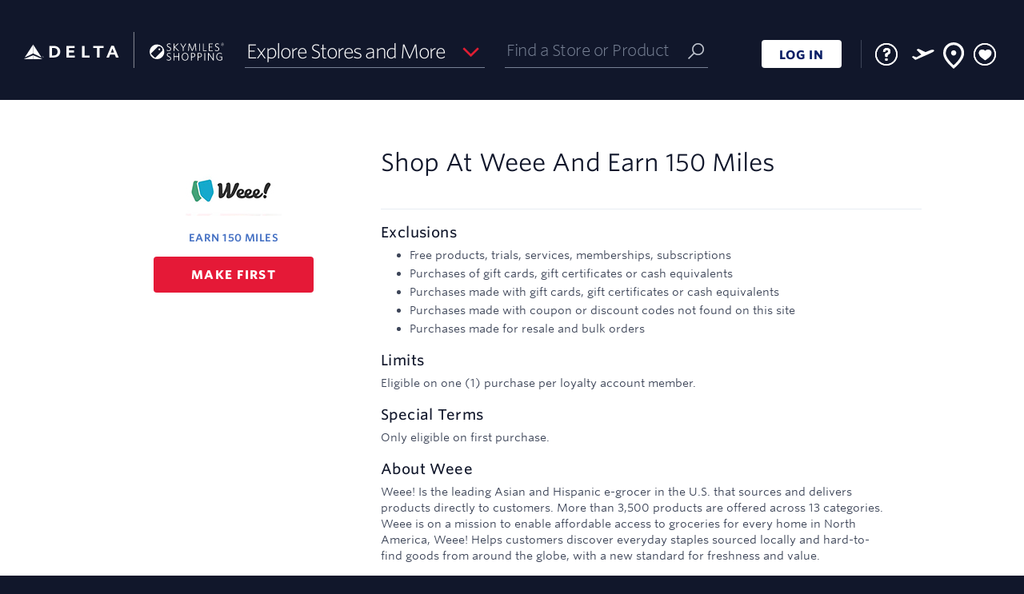

--- FILE ---
content_type: text/html; charset=UTF-8
request_url: https://www.skymilesshopping.com/me____.htm?gmid=6149
body_size: 6310
content:
 



              

<!DOCTYPE HTML><html lang="en"><!-- emall v8.1.546php.004, General, Easter, 659 --><head><title>Weee Coupon & Promo Codes 2026 - Delta SkyMiles Shopping</title><link rel="shortcut icon" href="https://cartera-cdn.freetls.fastly.net/images/orgs/delta/imgs/favicon/favicon.ico"><link rel="icon" type="image/png" sizes="32x32" href="https://cartera-cdn.freetls.fastly.net/images/orgs/delta/imgs/favicon/favicon_32.png"><link rel="icon" sizes="16x16 24x24 32x32 64x64" href="https://cartera-cdn.freetls.fastly.net/images/orgs/delta/imgs/favicon/favicon_hd.ico"><link rel="icon" sizes="192x192" href="https://cartera-cdn.freetls.fastly.net/images/orgs/delta/imgs/favicon/favicon_192.png"><link rel="apple-touch-icon" href="https://cartera-cdn.freetls.fastly.net/images/orgs/delta/imgs/favicon/favicon_180.png"><meta name="msapplication-TileColor" content="#112b4f"><meta name="msapplication-TileImage" content="https://cartera-cdn.freetls.fastly.net/images/orgs/delta/imgs/favicon/favicon_144.png"><meta name="description" content="Earn miles when you shop online at Weee. Find Weee promo codes & coupons. Start earning miles for your next trip today!"><meta name="keywords" content="Delta SkyMiles Shopping,shopping,mall"><meta name="robots" content="index,follow,noarchive"><meta http-equiv="X-UA-Compatible" content="IE=edge,chrome=1"><meta name="viewport" content="width=device-width, initial-scale=1"><link href="https://cartera-cdn.freetls.fastly.net/images/orgs/delta/71ee9/main.css" rel="stylesheet" type="text/css"><link rel="dns-prefetch" href="https://api-catalog-use-gateway.global.rakuten.com"><link rel="dns-prefetch" href="https://api-catalog-use-gateway.global.rakuten.com">  <script async src="https://www.googletagmanager.com/gtag/js?id=G-BFJ0SHLMSH"></script>
  
    <script nonce="YVhCLS1NaExLV01WaFFlM0J5aWtWQUFBQUFV">
      window.dataLayer = window.dataLayer || [];
      function gtag(){dataLayer.push(arguments);}
      gtag('js', new Date());
    </script>
  
<script nonce="YVhCLS1NaExLV01WaFFlM0J5aWtWQUFBQUFV" type="text/javascript">window.kameleoonQueue = window.kameleoonQueue || [];window.personalizationVendorCuid = '07d6984200244a9854360519a169326582f42b890050e62e1677de4d1fd5f3a0';</script><script type="text/javascript" src="//y7ap91gqo4.kameleoon.io/engine.js" async="true" fetchpriority="high"></script><script src="https://www.datadoghq-browser-agent.com/datadog-rum-v4.js" type="text/javascript"></script><script>window.DD_RUM && window.DD_RUM.init({applicationId:'0bd42242-b3ac-400b-9373-6a020d58ab7f',clientToken:'pub6e8e794790d08b97915f9309a8a3b198',site:'datadoghq.com',sampleRate:100,premiumSampleRate: 0,trackInteractions:true,service:'emall-legacy',env:'prod',version:'8.1.546php.004'});</script>  <meta name="google-site-verification" content="hnE0i0pqwrcvqwQx2d7BuMB2ftPUwQpmJEuDBxxSqkU" />

    
      <link rel="chrome-webstore-item" href="https://chrome.google.com/webstore/detail/mkgbnjpecbelajilbdeokhehjfbeglgf"/>
  
  <mntoolbardata style="display:none" isanonymous=true memidtoken='' brandId=106 username="" useridhashed='d41d8cd98f00b204e9800998ecf8427e'></mntoolbardata>
<link rel="stylesheet" href="https://cartera-cdn.freetls.fastly.net/images/orgs/delta/react/dist/71ee9/styles/style.can.bundle.css"/></head>
<script nonce="YVhCLS1NaExLV01WaFFlM0J5aWtWQUFBQUFV">
  window.mn = window.mn ||  {} ;
  mn.meData = {
    response: [{"type":"online","id":6149,"merchantId":5409,"name":"Weee","description":"Weee! Is the leading Asian and Hispanic e-grocer in the U.S. that sources and delivers products directly to customers. More than 3,500 products are offered across 13 categories. Weee is on a mission to enable affordable access to groceries for every home in North America, Weee! Helps customers discover everyday staples sourced locally and hard-to-find goods from around the globe, with a new standard for freshness and value.","isDirect":false,"affiliateId":11,"disclaimer":"Rewards not eligible on: Free products, trials, services, memberships, subscriptions, Purchases of gift cards, gift certificates or cash equivalents, Purchases made with gift cards, gift certificates or cash equivalents, Purchases made with coupon or discount codes not found on this site and Purchases made for resale and bulk orders. Limits: Eligible on one (1) purchase per loyalty account member. Special terms: Only eligible on first purchase.","disclaimerBreakdown":{"exclusions":["Free products, trials, services, memberships, subscriptions","Purchases of gift cards, gift certificates or cash equivalents","Purchases made with gift cards, gift certificates or cash equivalents","Purchases made with coupon or discount codes not found on this site","Purchases made for resale and bulk orders"],"limits":["Eligible on one (1) purchase per loyalty account member."],"specialTerms":["Only eligible on first purchase."]},"showRebate":true,"isFeatured":false,"logoUrls":{"_88x31":"https:\/\/cartera-cdn.freetls.fastly.net\/content_images\/global\/cd93e5f89bb9083b50164f99aaf498fc2ea97ee9.jpg","_120x60":"https:\/\/cartera-cdn.freetls.fastly.net\/content_images\/global\/5cf4c02bfc0e7bc097fd4865a015f3b9c71e6cc0.jpg","_svg":"https:\/\/cartera-cdn.freetls.fastly.net\/content_images\/global\/76c1d977c8ebe17a3cd0ea5eac8a5177de143e19.svg"},"lifestyleImages":{"lifestyle_banner":null,"lifestyle_rectangle":null,"square_lifestyle_logo":null,"gift_card":null},"flags":{"tracksThirdParty":true,"tracksMobile":true,"tracksTablet":true,"instorePickupAvailable":false,"safariDoesNotTrack":false,"safariDoesNotTrackChase":false,"isTravelMerchant":false,"storesPageApproved":false,"suppressSidePanel":false},"rebate":{"prefix":"Earn","value":150,"currency":"miles","currencyLong":"miles","suffix":"","originalValue":150,"originalCurrency":"miles","originalCurrencyLong":"miles","startDatetime":"2021-08-20","expires":"9999-12-31","disclaimer":"","isElevation":false,"isExtraRewards":false},"tiers":[],"categories":[{"id":42,"name":"Food & Dining"},{"id":73,"name":"Home, Kitchen & Bath"}],"reportingCategoryId":11,"reportingCategoryName":"Food & Restaurants","clickUrl":"https:\/\/www.skymilesshopping.com\/click.php?afsrc=1&d_chan=content_api&l=357005&gmid=6149&r=150pts&merchant=weee","domainMatchPattern":".*sayweee.com\/en.*","domain":"https:\/\/www.sayweee.com\/en\/onboarding","alternateButtonDomains":[],"buttonDomain":"sayweee.com\/en\/onboarding","synonyms":"weee,wee,we","orderConfirmationDOMRegex":"purchaseData.+transaction_id.\\s*:\\s*.\\d{6}","orderConfirmationURLRegex":"order.+success","status":2,"classification":{"name":"Make first purchase","ctaOverride":"Make first purchase"},"daysToPost":null,"daysToPostTimeboundText":null,"offers":[],"specialConsiderationText":null,"offersCount":0,"instoreMerchant":null}]
    };
</script>

<body id="mn_me">
  <header class="mn_brandHeader"></header>
  <div class="mn_wrapAll">
    <div class="mn_bodyContent" role="main">
      <div class="mn_storeDetails" data-merchant-name="Weee"></div>
    </div>

    <footer class="mn_brandFooter"></footer>
  </div>

  <script nonce="YVhCLS1NaExLV01WaFFlM0J5aWtWQUFBQUFV">
    
        document.documentElement.id='mn_hasJs';
        if ( self === top ) {
            document.documentElement.style.display = 'block';
            document.documentElement.style.visibility = 'visible';
        } else {
            top.location = self.location;
        }
    
</script>








<script nonce="YVhCLS1NaExLV01WaFFlM0J5aWtWQUFBQUFV">

    window.mn = window.mn ||  {};

    mn.imageReplacementURL = 'https://cartera-cdn.freetls.fastly.net/images/global/mn/default.gif';
  mn.mallServer = 'https://www.skymilesshopping.com';
  mn.regServer = 'https://x.www.skymilesshopping.com';
  mn.currentUrl = 'https://www.skymilesshopping.com/me____.htm?gmid=6149';
  mn.brandId = '106';
  mn.org = 'delta';
  mn.orgId = '52';
  mn.clientProgId = '';
  mn.brandName = 'Skymilesshopping';
  mn.brandRebateText = "";
  mn.displayBrandName = "Delta SkyMiles Shopping";
  mn.gdprDisplayBrandName = "SkyMiles<sup>&reg;</sup> Shopping";
  mn.orgQualifier = "";
  mn.serverId = '65';
  mn.domain = "www.skymilesshopping.com";
  mn.revisionHash =  "71ee9";

      mn.clickUrlPrefix = '';
  
  mn.clickId = '';
  mn.merchantName = "";
  mn.cookieDomain = '.skymilesshopping.com';
    mn.enableCInactivity = true;
    mn.isDMode = false;

      mn.cookieIsSecure = true
    mn.currentDate = new Date('01/21/2026');
    mn.storeCount = "1,000";
  mn.rewardCount = "2,373";
  mn.bonusApiTimeout = "6";
  mn.googleAnalyticsTag = "G-BFJ0SHLMSH";

  
      mn.environmentUrlPrefix = '';
  
  
    mn.user =  {
    isAnonymous: true,
    userName: "",
    userID: '',
    userIDHashed: 'd41d8cd98f00b204e9800998ecf8427e',
    displayableUserId: '',
    signupUrl: '',
    loginUrl: 'https://signin.delta.com/as/authorization.oauth2?scope=openid%20profile&client_id=rxzW3C54q3DkCSaUUq22h5HC&response_type=code&redirect_uri=https://www.skymilesshopping.com/sso/oauth2&state=7df1df11df6471171fcde2816722bb51&code_challenge=txXYbQxdaG9xxjWQahqVWluERsPcd7rcAvy1Axa_yXU&code_challenge_method=S256',
    logoutUrl: 'https://www.skymilesshopping.com/logoutUser.php?lUrl=/',
    firstTimeVisit: '',
    emailPopup: null,
    properties: null,
    hasIncompleteProfile: '',
    zipcode: '',
    lastFour: '',
    hasEmail: false,
    hasDonotShareEnabled: false   };

    
      mn.instoreData = null;
  
  mn.memberService =  {
    gateway:  {
      baseUrl: 'https://ctd7dkojvk.execute-api.us-west-2.amazonaws.com/prod',
      basePath: 'member-service/rest'
     },
   };

  
    mn.mem_id_token = '';
  mn.app_id = 'f3cc4f99';
  mn.app_key = '82f17ef5651e834e5d0d1a7081cb455d';

    mn.useCustomHeaders = false;

  
  mn.formsecurity = '77ac50aa';

    mn.page =  {
    displayName: 'Merchant Experience',
    pageName: 'me',
    id: '1000'
   };

  mn.clientHostedDPSRedirectURL = '';
  mn.termsAndConditionsURL = '/tc____.htm';
  mn.privacyPolicyUrl = 'https://www.delta.com/us/en/legal/privacy-and-security';

    
  mn.requestType = function () {
    var type;
    if (document.documentMode < 10) {
      type = 'jsonp';
    }
    else {
      type = 'json';
    }
    return type;
  };
  

    mn.breadcrumb =  {
    baseText: 'Home',
    shopHomeText: 'Shop Online'
   };

      mn.prodMode = true;
        mn.apiEndPoint = 'api';
  
  mn.bonusAPIEndPoint = 'https://7daah2o9h1.execute-api.us-west-2.amazonaws.com/Prod';
  mn.contentAPIEndPoint = 'https://api.cartera.com/content/v4';
  mn.productImageUrlPrefix = 'https://cartera-cdn.freetls.fastly.net/';
  mn.imagePrefix = "https://cartera-cdn.freetls.fastly.net/images";
  mn.brandUrl = "http://www.skymilesshopping.com";
  mn.cbUrl = "";
  mn.cbUrlEncoded = "";
  mn.fcbUrl = "";

  mn.enableAdBlockWarning = 1;
  mn.enableExtraRewardsLabel = 1;
  mn.enableBrowserNotifications = !!(0 && document.domain.match(/^x\./));   mn.forceBrowserNotifications =  false;
  mn.ssoMigrationSiteNotice="";

    mn.suppressClientAssets=false;
  
  mn.enableAlternateRebateInfo = 0;
  
    mn.hasAdBlocker = true;

    mn.emailPopCburl = '';

  mn.enableEmailOptInPopup = 0;

  mn.localMemberPropertyList = {"email_odotw_optin":{"default":0},"email_news_optin":{"default":0},"email_promo_optin":{"default":0},"email_global_optout":{"default":1}};

  mn.toolbarConfig = {"isEnabled":true,"isEnabledChrome":true,"isEnabledFirefox":false,"isEnabledSafari":false,"isEnabledEdge":true,"chromeDownloadUrl":"https:\/\/chrome.google.com\/webstore\/detail\/skymiles%C2%AE-shopping-button\/mkgbnjpecbelajilbdeokhehjfbeglgf","chromeItemId":"mkgbnjpecbelajilbdeokhehjfbeglgf","googleSiteVerificationId":"hnE0i0pqwrcvqwQx2d7BuMB2ftPUwQpmJEuDBxxSqkU"};
  mn.enableButtonMarketing = 1;
  mn.enableButtonFaqs = 1;
  mn.enableButtonInlineInstall = 1;
  mn.enableButtonMarketingChrome = 1;
  mn.enableButtonMarketingSafari = 0;
  mn.enableButtonMarketingFirefox = 0;
  mn.enableButtonMarketingIOS = 0;
  mn.mobileButtonIOSDownloadUrl = "";
  mn.interstitialHolidayStartDate = "2024-11-01";
  mn.interstitialHolidayEndDate = "2024-12-26";

  mn.instoreConfig = {"isEnabled":true};
  mn.enableInstoreMarketing = 1;
  mn.enableInstoreNavNew = 0;
  mn.enableInstoreSMSFeature = 0;
  mn.enableInstoreSMSAccountSettings = 0;
  mn.enableStickyFooter = 1;
  mn.enableDataPrivacySettingsPage = 0;
  mn.enableCCPAGatingEnabled = 0;
  mn.enablePrivacyNoticeLink = 0;
  mn.enableSeasonalFlyout = 1;
  mn.hasTOFTutorialEnabled = 0;
  mn.hasNoRewardsEnabled = 1;
  mn.enableFavoriteStores = 1;
  mn.hasMhpMarketingSectionEnabled = 1;
  mn.enableClientHostedDataPrivacyPage = 0;
  mn.hasRecentStoresFlyoutEnabled = 1;
  mn.recentStoresFlyoutCacheKey = '/recentStoresFlyout-' + '' + '##pubID';
  mn.hasRedirectFirstTimeUsersToHIWEnabled = 0;
  mn.hasRedirectNonShopperUsersToHIWEnabled = 0;
  mn.hasSweepsCanjsVersionEnabled = 0;

      mn.enableUserOnboarding = 1;
    mn.isMobileDevice = 0;
  
  mn.onboardingSuppressedPages = ["\/click.php"];
  mn.rclonIframeSrc = 'https://client-services.rclon.com/pc.html#/form?token=';

  mn.extraRewardsPillPage = '/p/extra-rewards.htm';
  mn.dotwClickToActionText = 'Deal of the week';

  mn.isFeaturedExtraRewardsEnabled = 0;
  mn.isFeaturedExtraRewardsFavoritesEnabled = 1;

  mn.isWebView = false;
  mn.source = '';

  mn.enableGSPSearch = 1;
  mn.gspSearchMerchantsAPILink = 'https://api-catalog-use-gateway.global.rakuten.com/gsp-ac/rewards';
  mn.gspSearchProductsAPILink = 'https://api-catalog-use-gateway.global.rakuten.com';

  
  mn.dynamicYieldEnabled = 0;
  mn.insiderEnabled = 0;
  mn.kameleoonEnabled = 1;
  mn.kameleoonSectionId = 'y7ap91gqo4',
  mn.reactInjectionEnabled = 1;
  mn.acquisitionBonusInfoBarEnabled = 0;

</script><script src="https://cartera-cdn.freetls.fastly.net/images/core/js/plugins/adblocker.js"></script><script src="https://cartera-cdn.freetls.fastly.net/images/orgs/delta/71ee9/main.js"></script><script nonce="YVhCLS1NaExLV01WaFFlM0J5aWtWQUFBQUFV">window.mn_publish_id = 82584;</script><!-- if using of smarty values here could produce some caching issues then initial state should be moved to a separate file and inserted dynamically --><script nonce="YVhCLS1NaExLV01WaFFlM0J5aWtWQUFBQUFV">var initialState = {"app":{"org":{"id":52,"name":"delta"},"brand":{"id":106,"name":"skymilesshopping","clientProgramId":null,"displayName":"Delta SkyMiles Shopping","gdprDisplayName":"SkyMiles<sup>&reg;<\/sup> Shopping"},"page":{"id":1000,"name":"me","displayName":"Merchant Experience"},"source":"","features":{"ga":{"isEnabled":true,"tag":"G-BFJ0SHLMSH"},"instore":{"isEnabled":true,"isMarketingEnabled":true,"isNavNewEnabled":false,"isSMSFeatureEnabled":false,"isSMSAccountSettingsEnabled":false,"smsShortCode":""},"referral":{"startDate":"","endDate":"","existingBonusEarnAmount":"","existingUpToAmount":"","newBonusEarnAmount":"","newSpendAmount":"","numberOfReferrals":""},"extraRewards":{"isEnabled":true,"page":"\/p\/extra-rewards.htm","isFeaturedExtraRewardsEnabled":false,"isFeaturedExtraRewardsFavoritesEnabled":true},"storeCount":"1,000","rewardCount":"2,373","avgRewardCount":"","hasNoRewardsEnabled":true,"enableAdBlockWarning":true,"hasMhpMarketingSectionEnabled":true,"enableRecentStoresFlyout":true,"hasRedirectFirstTimeUsersToHIWEnabled":false,"hasRedirectNonShopperUsersToHIWEnabled":false,"hasAcquisitionBonusInfoBarEnabled":false,"recentStoresFlyoutCacheKey":"\/recentStoresFlyout-##pubID","onboarding":{"isEnabled":true,"suppressedPages":["\/click.php"]},"dataPrivacy":{"isEnabled":false},"privacyNoticeLink":{"isEnabled":false},"toolbarConfig":{"isEnabled":true,"isEnabledChrome":true,"isEnabledFirefox":false,"isEnabledSafari":false,"isEnabledEdge":true,"chromeDownloadUrl":"https:\/\/chrome.google.com\/webstore\/detail\/skymiles%C2%AE-shopping-button\/mkgbnjpecbelajilbdeokhehjfbeglgf","chromeItemId":"mkgbnjpecbelajilbdeokhehjfbeglgf","googleSiteVerificationId":"hnE0i0pqwrcvqwQx2d7BuMB2ftPUwQpmJEuDBxxSqkU","enableButtonMarketing":true,"enableButtonFaqs":true,"enableButtonMarketingChrome":true,"enableButtonMarketingSafari":false,"enableButtonMarketingFirefox":false,"enableButtonMarketingIOS":false,"mobileButtonIOSDownloadUrl":""},"hasEmailOptInPopupEnabled":false,"dynamicYield":{"isEnabled":false},"insider":{"isEnabled":false},"kameleoon":{"isEnabled":true,"sectionId":"y7ap91gqo4"},"googleMapApiKey":"","clickId":"","ssoMigrationSiteNotice":"","hasSweepsCanjsVersionEnabled":false,"hasSaveAndEarnLetterboxEnabled":false,"didFooterCode":"","interstitialHolidayStartDate":"2024-11-01","interstitialHolidayEndDate":"2024-12-26","suppressClientAssets":false},"siteUrl":"https:\/\/www.skymilesshopping.com","xDotUrl":"https:\/\/x.www.skymilesshopping.com","loginUrl":"https:\/\/signin.delta.com\/as\/authorization.oauth2?scope=openid%20profile&client_id=rxzW3C54q3DkCSaUUq22h5HC&response_type=code&redirect_uri=https:\/\/www.skymilesshopping.com\/sso\/oauth2&state=7df1df11df6471171fcde2816722bb51&code_challenge=txXYbQxdaG9xxjWQahqVWluERsPcd7rcAvy1Axa_yXU&code_challenge_method=S256","logoutUrl":"https:\/\/www.skymilesshopping.com\/logoutUser.php?lUrl=\/","registrationUrl":"","imageRootUrl":"https:\/\/cartera-cdn.freetls.fastly.net\/images","clickUrlPrefix":null,"productImageUrlPrefix":"https:\/\/cartera-cdn.freetls.fastly.net\/","clientHostedDPSRedirectURL":"","termsAndConditionsURL":"\/tc____.htm","privacyPolicyUrl":"https:\/\/www.delta.com\/us\/en\/legal\/privacy-and-security","brandUrl":"http:\/\/www.skymilesshopping.com","formSecurityToken":"77ac50aa"},"env":{"serverId":65,"serverDate":"2026-01-21T02:27:57-05:00","revision":"8.1.546php.004","revisionHash":"71ee9","isProductionMode":true,"isApiCacheEnabled":true,"rootDomain":"www.skymilesshopping.com","cookieDomain":".skymilesshopping.com","envUrlPrefix":null,"envUrlSuffix":null,"isHttps":true,"instoreIframeRclonLink":"https:\/\/client-services.rclon.com\/pc.html#\/form?token=","isRavenCookied":false,"isWebView":false},"user":{"isIdentified":false,"isAuthenticated":false,"userName":"","userId":"","userIdHashed":"d41d8cd98f00b204e9800998ecf8427e","memberToken":"","displayableUserId":"","firstTimeVisit":false,"emailPopup":null,"properties":null,"hasIncompleteProfile":false,"zipcode":"","hasEmail":false,"hasDonotShareEnabled":false,"browser":{"name":"Chrome","isMobile":false},"instoreInfo":null},"services":{"ocapi":{"baseUrl":"https:\/\/api.cartera.com\/content\/v4","credentials":{"brand_id":106,"app_id":"f3cc4f99","app_key":"82f17ef5651e834e5d0d1a7081cb455d"},"publishId":82584},"member":{"baseUrl":"https:\/\/ctd7dkojvk.execute-api.us-west-2.amazonaws.com\/prod","basePath":"member-service\/rest","primaryIdentifier":"memberId","timeout":30000},"bonus":{"baseUrl":"https:\/\/7daah2o9h1.execute-api.us-west-2.amazonaws.com\/Prod","credentials":{"brand_id":106,"org_id":52,"app_id":"f3cc4f99"}},"gsp":{"merchantsUrl":"https:\/\/api-catalog-use-gateway.global.rakuten.com\/gsp-ac\/rewards","productsUrl":"https:\/\/api-catalog-use-gateway.global.rakuten.com","isEnabled":true}}};var instoreData = null;window.instoreData = instoreData;</script><script nonce="YVhCLS1NaExLV01WaFFlM0J5aWtWQUFBQUFV">window.bundlePublicPath = "https://cartera-cdn.freetls.fastly.net/images/orgs/delta/react/dist/71ee9/"</script><script src="https://cartera-cdn.freetls.fastly.net/images/orgs/delta/react/dist/71ee9/vendor.bundle.js" charset="UTF-8"></script><script src="https://cartera-cdn.freetls.fastly.net/images/orgs/delta/react/dist/71ee9/can.bundle.js" charset="UTF-8"></script></body>
</html>

--- FILE ---
content_type: text/css
request_url: https://cartera-cdn.freetls.fastly.net/images/orgs/delta/71ee9/main.css
body_size: 113330
content:
@charset "UTF-8";@media only screen and (orientation:landscape){.mn_visible-landscape,.mn_visible-landscape-only{display:inherit!important}.mn_hidden-landscape,.mn_visible-portrait-only{display:none!important}}@media only screen and (orientation:portrait){.mn_visible-portrait,.mn_visible-portrait-only{display:inherit!important}.mn_hidden-portrait,.mn_visible-landscape-only{display:none!important}}.mn_visible-l,.mn_visible-m,.mn_visible-s,.mn_visible-xl,.mn_visible-xs,.mn_visible-xxl{display:none!important}@media (max-width:479.9px){.mn_visible-xs{display:inherit!important}.mn_hidden-xs{display:none!important}}@media (min-width:480px) and (max-width:767.9px){.mn_visible-s{display:inherit!important}.mn_hidden-s{display:none!important}}@media (min-width:768px) and (max-width:1023.9px){.mn_visible-m{display:inherit!important}.mn_hidden-m{display:none!important}}@media (min-width:1024px) and (max-width:1279.9px){.mn_visible-l{display:inherit!important}.mn_hidden-l{display:none!important}}@media (min-width:1280px){.mn_visible-xl{display:inherit!important}.mn_hidden-xl{display:none!important}}@media (min-width:1420px){.mn_visible-xxl{display:inherit!important}.mn_hidden-xxl{display:none!important}}.mn_row{margin-left:-1rem;margin-right:-1rem}.mn_row:after,.mn_row:before{content:" ";display:table}.mn_row:after{clear:both}.mn_row.mn_centered{text-align:center}.mn_row.mn_centered>[class*=mn_col-]{text-align:left;float:none;display:inline-block;vertical-align:top;margin-right:-.2em}.mn_flexGrid{display:flex;flex-wrap:wrap;justify-content:flex-start;margin:0 -1rem}.mn_flexGrid>div{flex:1 1 auto}.mn_flexGrid.mn_noFlex>div{flex:0 0 auto}.mn_flexGrid>[class*=mn_col-]{float:none}.mn_col-l-1,.mn_col-l-10,.mn_col-l-11,.mn_col-l-12,.mn_col-l-2,.mn_col-l-3,.mn_col-l-4,.mn_col-l-5,.mn_col-l-6,.mn_col-l-7,.mn_col-l-8,.mn_col-l-9,.mn_col-m-1,.mn_col-m-10,.mn_col-m-11,.mn_col-m-12,.mn_col-m-2,.mn_col-m-3,.mn_col-m-4,.mn_col-m-5,.mn_col-m-6,.mn_col-m-7,.mn_col-m-8,.mn_col-m-9,.mn_col-s-1,.mn_col-s-10,.mn_col-s-11,.mn_col-s-12,.mn_col-s-2,.mn_col-s-3,.mn_col-s-4,.mn_col-s-5,.mn_col-s-6,.mn_col-s-7,.mn_col-s-8,.mn_col-s-9,.mn_col-xl-1,.mn_col-xl-10,.mn_col-xl-11,.mn_col-xl-12,.mn_col-xl-2,.mn_col-xl-3,.mn_col-xl-4,.mn_col-xl-5,.mn_col-xl-6,.mn_col-xl-7,.mn_col-xl-8,.mn_col-xl-9,.mn_col-xs-1,.mn_col-xs-10,.mn_col-xs-11,.mn_col-xs-12,.mn_col-xs-2,.mn_col-xs-3,.mn_col-xs-4,.mn_col-xs-5,.mn_col-xs-6,.mn_col-xs-7,.mn_col-xs-8,.mn_col-xs-9{box-sizing:border-box;float:left;min-height:1px;width:100%;padding-left:1rem;padding-right:1rem}.mn_col-xs-1{width:8.3333333333%}.mn_col-xs-2{width:16.6666666667%}.mn_col-xs-3{width:25%}.mn_col-xs-4{width:33.3333333333%}.mn_col-xs-5{width:41.6666666667%}.mn_col-xs-6{width:50%}.mn_col-xs-7{width:58.3333333333%}.mn_col-xs-8{width:66.6666666667%}.mn_col-xs-9{width:75%}.mn_col-xs-10{width:83.3333333333%}.mn_col-xs-11{width:91.6666666667%}.mn_col-xs-12{width:100%}@media (min-width:480px){.mn_col-s-1{width:8.3333333333%}.mn_col-s-2{width:16.6666666667%}.mn_col-s-3{width:25%}.mn_col-s-4{width:33.3333333333%}.mn_col-s-5{width:41.6666666667%}.mn_col-s-6{width:50%}.mn_col-s-7{width:58.3333333333%}.mn_col-s-8{width:66.6666666667%}.mn_col-s-9{width:75%}.mn_col-s-10{width:83.3333333333%}.mn_col-s-11{width:91.6666666667%}.mn_col-s-12{width:100%}}@media (min-width:768px){.mn_col-m-1{width:8.3333333333%}.mn_col-m-2{width:16.6666666667%}.mn_col-m-3{width:25%}.mn_col-m-4{width:33.3333333333%}.mn_col-m-5{width:41.6666666667%}.mn_col-m-6{width:50%}.mn_col-m-7{width:58.3333333333%}.mn_col-m-8{width:66.6666666667%}.mn_col-m-9{width:75%}.mn_col-m-10{width:83.3333333333%}.mn_col-m-11{width:91.6666666667%}.mn_col-m-12{width:100%}}@media (min-width:1024px){.mn_col-l-1{width:8.3333333333%}.mn_col-l-2{width:16.6666666667%}.mn_col-l-3{width:25%}.mn_col-l-4{width:33.3333333333%}.mn_col-l-5{width:41.6666666667%}.mn_col-l-6{width:50%}.mn_col-l-7{width:58.3333333333%}.mn_col-l-8{width:66.6666666667%}.mn_col-l-9{width:75%}.mn_col-l-10{width:83.3333333333%}.mn_col-l-11{width:91.6666666667%}.mn_col-l-12{width:100%}}@media (min-width:1280px){.mn_col-xl-1{width:8.3333333333%}.mn_col-xl-2{width:16.6666666667%}.mn_col-xl-3{width:25%}.mn_col-xl-4{width:33.3333333333%}.mn_col-xl-5{width:41.6666666667%}.mn_col-xl-6{width:50%}.mn_col-xl-7{width:58.3333333333%}.mn_col-xl-8{width:66.6666666667%}.mn_col-xl-9{width:75%}.mn_col-xl-10{width:83.3333333333%}.mn_col-xl-11{width:91.6666666667%}.mn_col-xl-12{width:100%}}*{-webkit-box-sizing:border-box;-moz-box-sizing:border-box;box-sizing:border-box}html{display:none;visibility:hidden;min-height:100%;margin:0;padding:0;overflow-y:scroll;font-size:10px;-webkit-text-size-adjust:100%;-ms-text-size-adjust:100%}html:after{visibility:hidden;font-size:0;display:block;content:'XS'}@media (min-width:480px){html:after{content:'S'}}@media (min-width:768px){html:after{content:'M'}}@media (min-width:1024px){html:after{content:'L'}}@media (min-width:1280px){html:after{content:'XL'}}@media (min-width:1420px){html:after{content:'XXL'}}body{width:100%;height:100%;margin:0;padding:0;overflow-x:hidden;min-height:100vh}body,button,input,select,textarea{font-size:1.3rem;line-height:2.2rem;font-family:Whitney,OpenSans,Helvetica,Arial,sans-serif;color:#3d4558}a{color:#3d4558;text-decoration:none}a:hover{text-decoration:underline;color:#4470c3}h1{font-size:2.6rem;line-height:1.2;color:#11172b;font-weight:700;font-family:Whitney,OpenSans,Helvetica,Arial,sans-serif;margin:0 0 1rem;text-transform:capitalize}h2{font-size:1.8rem;line-height:1.2;color:#11172b;font-weight:700;font-family:Whitney,OpenSans,Helvetica,Arial,sans-serif;margin:0 0 1rem;text-transform:capitalize}h3{font-size:1.6rem;line-height:1.2;color:#11172b;font-weight:700;font-family:Whitney,OpenSans,Helvetica,Arial,sans-serif;margin:2rem 0 .5rem}p{margin:0 0 1rem}ul{margin:0 0 1rem;padding:0 0 0 16px}ul li{margin:0 0 .5rem}ul ul{margin:.5rem 0}ul ol{margin:.5rem 0}ol{margin:0 0 1rem;padding:0 0 0 16px}ol li{margin:0 0 .5rem}ol ul{margin:.5rem 0}ol ol{margin:.5rem 0}img{display:block;max-height:100%;max-width:100%;border:none}fieldset{border:none;padding:0;margin:0}fieldset legend{margin:0;padding:0}.mn_bodyContent:after,.mn_bodyContent:before,.mn_buttonLandingBenefits .mn_benefitsSlide:after,.mn_buttonLandingBenefits .mn_benefitsSlide:before,.mn_buttonUninstallSurvey .mn_sectCont:after,.mn_buttonUninstallSurvey .mn_sectCont:before,.mn_buttonUninstallSurvey .mn_sectHead:after,.mn_buttonUninstallSurvey .mn_sectHead:before,.mn_catMerchList .mn_sectCont:after,.mn_catMerchList .mn_sectCont:before,.mn_catMerchList .mn_sectHead:after,.mn_catMerchList .mn_sectHead:before,.mn_categoryPage .mn_categoryPageSection .mn_sectCont:after,.mn_categoryPage .mn_categoryPageSection .mn_sectCont:before,.mn_categoryPage .mn_categoryPageSection .mn_sectHead:after,.mn_categoryPage .mn_categoryPageSection .mn_sectHead:before,.mn_categoryPage .mn_featuredDeals .mn_featuredDealsWrap .mn_sectCont:after,.mn_categoryPage .mn_featuredDeals .mn_featuredDealsWrap .mn_sectCont:before,.mn_categoryPage .mn_featuredDeals .mn_featuredDealsWrap .mn_sectHead:after,.mn_categoryPage .mn_featuredDeals .mn_featuredDealsWrap .mn_sectHead:before,.mn_categoryPage .mn_letterboxContainer .mn_sectCont:after,.mn_categoryPage .mn_letterboxContainer .mn_sectCont:before,.mn_categoryPage .mn_letterboxContainer .mn_sectHead:after,.mn_categoryPage .mn_letterboxContainer .mn_sectHead:before,.mn_categoryPage:after,.mn_categoryPage:before,.mn_clearfix:after,.mn_clearfix:before,.mn_contentWrap:after,.mn_contentWrap:before,.mn_curatedActiveMerchantsContainer .mn_curatedActiveMerchants .mn_sectCont:after,.mn_curatedActiveMerchantsContainer .mn_curatedActiveMerchants .mn_sectCont:before,.mn_curatedActiveMerchantsContainer .mn_curatedActiveMerchants .mn_sectHead:after,.mn_curatedActiveMerchantsContainer .mn_curatedActiveMerchants .mn_sectHead:before,.mn_dynamicFeaturedOffers120x90 .mn_sectCont:after,.mn_dynamicFeaturedOffers120x90 .mn_sectCont:before,.mn_dynamicFeaturedOffers120x90 .mn_sectHead:after,.mn_dynamicFeaturedOffers120x90 .mn_sectHead:before,.mn_dynamicFeaturedOffers150x150 .mn_sectCont:after,.mn_dynamicFeaturedOffers150x150 .mn_sectCont:before,.mn_dynamicFeaturedOffers150x150 .mn_sectHead:after,.mn_dynamicFeaturedOffers150x150 .mn_sectHead:before,.mn_dynamicFeaturedOffers502x272 .mn_sectCont:after,.mn_dynamicFeaturedOffers502x272 .mn_sectCont:before,.mn_dynamicFeaturedOffers502x272 .mn_sectHead:after,.mn_dynamicFeaturedOffers502x272 .mn_sectHead:before,.mn_dynamicFeaturedTextOffers .mn_sectCont:after,.mn_dynamicFeaturedTextOffers .mn_sectCont:before,.mn_dynamicFeaturedTextOffers .mn_sectHead:after,.mn_dynamicFeaturedTextOffers .mn_sectHead:before,.mn_dynamicHtmlText .mn_sectCont:after,.mn_dynamicHtmlText .mn_sectCont:before,.mn_dynamicHtmlText .mn_sectHead:after,.mn_dynamicHtmlText .mn_sectHead:before,.mn_dynamicMerchants .mn_sectCont:after,.mn_dynamicMerchants .mn_sectCont:before,.mn_dynamicMerchants .mn_sectHead:after,.mn_dynamicMerchants .mn_sectHead:before,.mn_dynamicMerchantsList:after,.mn_dynamicMerchantsList:before,.mn_dynamicOfferTable .mn_sectCont:after,.mn_dynamicOfferTable .mn_sectCont:before,.mn_dynamicOfferTable .mn_sectHead:after,.mn_dynamicOfferTable .mn_sectHead:before,.mn_dynamicProduct .mn_sectCont:after,.mn_dynamicProduct .mn_sectCont:before,.mn_dynamicProduct .mn_sectHead:after,.mn_dynamicProduct .mn_sectHead:before,.mn_dynamicSimpleBanner .mn_sectCont:after,.mn_dynamicSimpleBanner .mn_sectCont:before,.mn_dynamicSimpleBanner .mn_sectHead:after,.mn_dynamicSimpleBanner .mn_sectHead:before,.mn_dynamicSponsoredMerchants .mn_sectCont:after,.mn_dynamicSponsoredMerchants .mn_sectCont:before,.mn_dynamicSponsoredMerchants .mn_sectHead:after,.mn_dynamicSponsoredMerchants .mn_sectHead:before,.mn_emailSuccess .mn_emailSuccessInner:after,.mn_emailSuccess .mn_emailSuccessInner:before,.mn_emailUnsub .mn_sectCont:after,.mn_emailUnsub .mn_sectCont:before,.mn_emailUnsub .mn_sectHead:after,.mn_emailUnsub .mn_sectHead:before,.mn_errorContent .mn_sectCont:after,.mn_errorContent .mn_sectCont:before,.mn_errorContent .mn_sectHead:after,.mn_errorContent .mn_sectHead:before,.mn_eulaCont .mn_sectCont:after,.mn_eulaCont .mn_sectCont:before,.mn_eulaCont .mn_sectHead:after,.mn_eulaCont .mn_sectHead:before,.mn_favoriteStores .mn_sectCont:after,.mn_favoriteStores .mn_sectCont:before,.mn_favoriteStores .mn_sectHead:after,.mn_favoriteStores .mn_sectHead:before,.mn_favoritesBundles .mn_sectCont:after,.mn_favoritesBundles .mn_sectCont:before,.mn_favoritesBundles .mn_sectHead:after,.mn_favoritesBundles .mn_sectHead:before,.mn_favoritesList .mn_favoritesListRecommendedWrap .mn_sectCont:after,.mn_favoritesList .mn_favoritesListRecommendedWrap .mn_sectCont:before,.mn_favoritesList .mn_favoritesListRecommendedWrap .mn_sectHead:after,.mn_favoritesList .mn_favoritesListRecommendedWrap .mn_sectHead:before,.mn_favoritesList .mn_favoritesListWrap .mn_sectCont:after,.mn_favoritesList .mn_favoritesListWrap .mn_sectCont:before,.mn_favoritesList .mn_favoritesListWrap .mn_sectHead:after,.mn_favoritesList .mn_favoritesListWrap .mn_sectHead:before,.mn_favoritesListSearch:after,.mn_favoritesListSearch:before,.mn_featOffersMeLink .mn_sectCont:after,.mn_featOffersMeLink .mn_sectCont:before,.mn_featOffersMeLink .mn_sectHead:after,.mn_featOffersMeLink .mn_sectHead:before,.mn_featured120x90 .mn_sectCont:after,.mn_featured120x90 .mn_sectCont:before,.mn_featured120x90 .mn_sectHead:after,.mn_featured120x90 .mn_sectHead:before,.mn_featuredDeals .mn_featuredDealsWrap .mn_sectCont:after,.mn_featuredDeals .mn_featuredDealsWrap .mn_sectCont:before,.mn_featuredDeals .mn_featuredDealsWrap .mn_sectHead:after,.mn_featuredDeals .mn_featuredDealsWrap .mn_sectHead:before,.mn_featuredExtraRewards .mn_sectCont:after,.mn_featuredExtraRewards .mn_sectCont:before,.mn_featuredExtraRewards .mn_sectHead:after,.mn_featuredExtraRewards .mn_sectHead:before,.mn_featuredOffers502x272 .mn_sectCont:after,.mn_featuredOffers502x272 .mn_sectCont:before,.mn_featuredOffers502x272 .mn_sectHead:after,.mn_featuredOffers502x272 .mn_sectHead:before,.mn_hiwHome .mn_sectCont:after,.mn_hiwHome .mn_sectCont:before,.mn_hiwHome .mn_sectHead:after,.mn_hiwHome .mn_sectHead:before,.mn_hiwWaysToEarn .mn_sectCont:after,.mn_hiwWaysToEarn .mn_sectCont:before,.mn_hiwWaysToEarn .mn_sectHead:after,.mn_hiwWaysToEarn .mn_sectHead:before,.mn_marketingMerchantsHome .mn_sectCont:after,.mn_marketingMerchantsHome .mn_sectCont:before,.mn_marketingMerchantsHome .mn_sectHead:after,.mn_marketingMerchantsHome .mn_sectHead:before,.mn_marketingTilesHome .mn_sectCont:after,.mn_marketingTilesHome .mn_sectCont:before,.mn_marketingTilesHome .mn_sectHead:after,.mn_marketingTilesHome .mn_sectHead:before,.mn_merchantBonusMHPWrap .mn_sectCont:after,.mn_merchantBonusMHPWrap .mn_sectCont:before,.mn_merchantBonusMHPWrap .mn_sectHead:after,.mn_merchantBonusMHPWrap .mn_sectHead:before,.mn_merchantList .mn_sectCont:after,.mn_merchantList .mn_sectCont:before,.mn_merchantList .mn_sectHead:after,.mn_merchantList .mn_sectHead:before,.mn_offersList .mn_sectCont:after,.mn_offersList .mn_sectCont:before,.mn_offersList .mn_sectHead:after,.mn_offersList .mn_sectHead:before,.mn_onlineStores .mn_onlineStoresWrap .mn_sectCont:after,.mn_onlineStores .mn_onlineStoresWrap .mn_sectCont:before,.mn_onlineStores .mn_onlineStoresWrap .mn_sectHead:after,.mn_onlineStores .mn_onlineStoresWrap .mn_sectHead:before,.mn_pageLinks:after,.mn_pageLinks:before,.mn_popularOffers300x250 .mn_sectCont:after,.mn_popularOffers300x250 .mn_sectCont:before,.mn_popularOffers300x250 .mn_sectHead:after,.mn_popularOffers300x250 .mn_sectHead:before,.mn_prodComp .mn_sectCont:after,.mn_prodComp .mn_sectCont:before,.mn_prodComp .mn_sectHead:after,.mn_prodComp .mn_sectHead:before,.mn_prodResults .mn_filters:after,.mn_prodResults .mn_filters:before,.mn_prodResults .mn_sectCont:after,.mn_prodResults .mn_sectCont:before,.mn_prodResults .mn_sectHead:after,.mn_prodResults .mn_sectHead:before,.mn_productDetails .mn_sectCont:after,.mn_productDetails .mn_sectCont:before,.mn_productDetails .mn_sectHead:after,.mn_productDetails .mn_sectHead:before,.mn_recommendedStoreTiles .mn_onlineStoresWrap .mn_sectCont:after,.mn_recommendedStoreTiles .mn_onlineStoresWrap .mn_sectCont:before,.mn_recommendedStoreTiles .mn_onlineStoresWrap .mn_sectHead:after,.mn_recommendedStoreTiles .mn_onlineStoresWrap .mn_sectHead:before,.mn_relatedCategories .mn_categoryContainer .mn_sectCont:after,.mn_relatedCategories .mn_categoryContainer .mn_sectCont:before,.mn_relatedCategories .mn_categoryContainer .mn_sectHead:after,.mn_relatedCategories .mn_categoryContainer .mn_sectHead:before,.mn_secondaryHero .mn_sectCont:after,.mn_secondaryHero .mn_sectCont:before,.mn_secondaryHero .mn_sectHead:after,.mn_secondaryHero .mn_sectHead:before,.mn_sect .mn_sectCont:after,.mn_sect .mn_sectCont:before,.mn_sect .mn_sectHead:after,.mn_sect .mn_sectHead:before,.mn_srchNoResTopStores .mn_sectCont:after,.mn_srchNoResTopStores .mn_sectCont:before,.mn_srchNoResTopStores .mn_sectHead:after,.mn_srchNoResTopStores .mn_sectHead:before,.mn_trendingOffersV2 .mn_sectCont:after,.mn_trendingOffersV2 .mn_sectCont:before,.mn_trendingOffersV2 .mn_sectHead:after,.mn_trendingOffersV2 .mn_sectHead:before{content:" ";display:table}.mn_bodyContent:after,.mn_buttonLandingBenefits .mn_benefitsSlide:after,.mn_buttonUninstallSurvey .mn_sectCont:after,.mn_buttonUninstallSurvey .mn_sectHead:after,.mn_catMerchList .mn_sectCont:after,.mn_catMerchList .mn_sectHead:after,.mn_categoryPage .mn_categoryPageSection .mn_sectCont:after,.mn_categoryPage .mn_categoryPageSection .mn_sectHead:after,.mn_categoryPage .mn_featuredDeals .mn_featuredDealsWrap .mn_sectCont:after,.mn_categoryPage .mn_featuredDeals .mn_featuredDealsWrap .mn_sectHead:after,.mn_categoryPage .mn_letterboxContainer .mn_sectCont:after,.mn_categoryPage .mn_letterboxContainer .mn_sectHead:after,.mn_categoryPage:after,.mn_clearfix:after,.mn_contentWrap:after,.mn_curatedActiveMerchantsContainer .mn_curatedActiveMerchants .mn_sectCont:after,.mn_curatedActiveMerchantsContainer .mn_curatedActiveMerchants .mn_sectHead:after,.mn_dynamicFeaturedOffers120x90 .mn_sectCont:after,.mn_dynamicFeaturedOffers120x90 .mn_sectHead:after,.mn_dynamicFeaturedOffers150x150 .mn_sectCont:after,.mn_dynamicFeaturedOffers150x150 .mn_sectHead:after,.mn_dynamicFeaturedOffers502x272 .mn_sectCont:after,.mn_dynamicFeaturedOffers502x272 .mn_sectHead:after,.mn_dynamicFeaturedTextOffers .mn_sectCont:after,.mn_dynamicFeaturedTextOffers .mn_sectHead:after,.mn_dynamicHtmlText .mn_sectCont:after,.mn_dynamicHtmlText .mn_sectHead:after,.mn_dynamicMerchants .mn_sectCont:after,.mn_dynamicMerchants .mn_sectHead:after,.mn_dynamicMerchantsList:after,.mn_dynamicOfferTable .mn_sectCont:after,.mn_dynamicOfferTable .mn_sectHead:after,.mn_dynamicProduct .mn_sectCont:after,.mn_dynamicProduct .mn_sectHead:after,.mn_dynamicSimpleBanner .mn_sectCont:after,.mn_dynamicSimpleBanner .mn_sectHead:after,.mn_dynamicSponsoredMerchants .mn_sectCont:after,.mn_dynamicSponsoredMerchants .mn_sectHead:after,.mn_emailSuccess .mn_emailSuccessInner:after,.mn_emailUnsub .mn_sectCont:after,.mn_emailUnsub .mn_sectHead:after,.mn_errorContent .mn_sectCont:after,.mn_errorContent .mn_sectHead:after,.mn_eulaCont .mn_sectCont:after,.mn_eulaCont .mn_sectHead:after,.mn_favoriteStores .mn_sectCont:after,.mn_favoriteStores .mn_sectHead:after,.mn_favoritesBundles .mn_sectCont:after,.mn_favoritesBundles .mn_sectHead:after,.mn_favoritesList .mn_favoritesListRecommendedWrap .mn_sectCont:after,.mn_favoritesList .mn_favoritesListRecommendedWrap .mn_sectHead:after,.mn_favoritesList .mn_favoritesListWrap .mn_sectCont:after,.mn_favoritesList .mn_favoritesListWrap .mn_sectHead:after,.mn_favoritesListSearch:after,.mn_featOffersMeLink .mn_sectCont:after,.mn_featOffersMeLink .mn_sectHead:after,.mn_featured120x90 .mn_sectCont:after,.mn_featured120x90 .mn_sectHead:after,.mn_featuredDeals .mn_featuredDealsWrap .mn_sectCont:after,.mn_featuredDeals .mn_featuredDealsWrap .mn_sectHead:after,.mn_featuredExtraRewards .mn_sectCont:after,.mn_featuredExtraRewards .mn_sectHead:after,.mn_featuredOffers502x272 .mn_sectCont:after,.mn_featuredOffers502x272 .mn_sectHead:after,.mn_hiwHome .mn_sectCont:after,.mn_hiwHome .mn_sectHead:after,.mn_hiwWaysToEarn .mn_sectCont:after,.mn_hiwWaysToEarn .mn_sectHead:after,.mn_marketingMerchantsHome .mn_sectCont:after,.mn_marketingMerchantsHome .mn_sectHead:after,.mn_marketingTilesHome .mn_sectCont:after,.mn_marketingTilesHome .mn_sectHead:after,.mn_merchantBonusMHPWrap .mn_sectCont:after,.mn_merchantBonusMHPWrap .mn_sectHead:after,.mn_merchantList .mn_sectCont:after,.mn_merchantList .mn_sectHead:after,.mn_offersList .mn_sectCont:after,.mn_offersList .mn_sectHead:after,.mn_onlineStores .mn_onlineStoresWrap .mn_sectCont:after,.mn_onlineStores .mn_onlineStoresWrap .mn_sectHead:after,.mn_pageLinks:after,.mn_popularOffers300x250 .mn_sectCont:after,.mn_popularOffers300x250 .mn_sectHead:after,.mn_prodComp .mn_sectCont:after,.mn_prodComp .mn_sectHead:after,.mn_prodResults .mn_filters:after,.mn_prodResults .mn_sectCont:after,.mn_prodResults .mn_sectHead:after,.mn_productDetails .mn_sectCont:after,.mn_productDetails .mn_sectHead:after,.mn_recommendedStoreTiles .mn_onlineStoresWrap .mn_sectCont:after,.mn_recommendedStoreTiles .mn_onlineStoresWrap .mn_sectHead:after,.mn_relatedCategories .mn_categoryContainer .mn_sectCont:after,.mn_relatedCategories .mn_categoryContainer .mn_sectHead:after,.mn_secondaryHero .mn_sectCont:after,.mn_secondaryHero .mn_sectHead:after,.mn_sect .mn_sectCont:after,.mn_sect .mn_sectHead:after,.mn_srchNoResTopStores .mn_sectCont:after,.mn_srchNoResTopStores .mn_sectHead:after,.mn_trendingOffersV2 .mn_sectCont:after,.mn_trendingOffersV2 .mn_sectHead:after{clear:both}.mn_clear{clear:both;line-height:0}.mn_dataTable thead th span,.mn_sr-only{border:0;clip:rect(0 0 0 0);height:1px;margin:-1px;overflow:hidden;padding:0;position:absolute;width:1px}.mn_dataTable thead th span.mn_skipHeaderContentLink:focus,.mn_sr-only.mn_skipHeaderContentLink:focus{clip:initial;height:auto;margin:0 auto;overflow:visible;font-weight:700;position:static;display:flex;font-size:1.6rem;width:22rem;padding:0 1rem;justify-content:center;color:#fff}.mn_invisible{visibility:hidden!important;display:block!important;height:0!important;margin:0!important;padding:0!important;overflow:hidden!important}.mn_visuallyHidden{visibility:hidden!important;pointer-events:none!important;z-index:-1!important;transition:none!important}.mn_hidden{display:none!important}.mn_bold{font-weight:500}.mn_underline{text-decoration:underline}.mn_italic{font-style:italic}.mn_noWrap{white-space:nowrap}.mn_noWrap{white-space:nowrap}.mn_disableTransitions{transition:none!important;opacity:0}.mn_disableTransitions *{transition:none!important}#mn_istitBody .mn_buttonCtn a,.mn_button,.mn_istitTypeITP #mn_istitBody .mn_ITPButtonCtn #mn_istitCancel{display:inline-block;padding:.5rem .8rem;border:none;border-radius:4px;text-align:center;letter-spacing:.8px;text-transform:uppercase;text-decoration:none;font-family:Whitney,OpenSans,Helvetica,Arial,sans-serif;font-size:1.3rem;line-height:1;font-weight:700;color:#fff;background:#e51937;cursor:pointer}#mn_istitBody .mn_buttonCtn a:hover,.mn_button:hover,.mn_istitTypeITP #mn_istitBody .mn_ITPButtonCtn #mn_istitCancel:hover{color:#fff;background:#b7142c;text-decoration:none}#mn_istitBody .mn_buttonCtn a:active,#mn_istitBody .mn_buttonCtn a:focus,.mn_button:active,.mn_button:focus,.mn_istitTypeITP #mn_istitBody .mn_ITPButtonCtn #mn_istitCancel:active,.mn_istitTypeITP #mn_istitBody .mn_ITPButtonCtn #mn_istitCancel:focus{color:#fff;background:#e51937;background-image:-webkit-linear-gradient(top,#b7142c,#e51937);background-image:linear-gradient(to bottom,#b7142c,#e51937)}#mn_istitBody .mn_buttonCtn a:disabled,.mn_button:disabled,.mn_istitTypeITP #mn_istitBody .mn_ITPButtonCtn #mn_istitCancel:disabled{pointer-events:none;background:#e6e6e6;color:#798292}.mn_basicButton{cursor:pointer;background:unset;border:none;padding:0;color:#4470c3;font-weight:500}.mn_basicButton:hover{text-decoration:underline;color:#4470c3}@keyframes fadeIn{0%{opacity:0}100%{visibility:visible;opacity:1}}.mn_addFadeInAnimation:after{animation:1s fadeIn!important}.mn_sect{margin:0 0 2rem;padding:0}.mn_sect:empty{display:none}.mn_sect .mn_sectHead{padding:0 0 1rem;margin:1rem 0 3rem 0;background:0 0;color:#11172b;text-align:center;position:relative}.mn_sect .mn_sectHead h1,.mn_sect .mn_sectHead h2{margin:0;float:none;font-size:2.6rem;line-height:1.2;font-weight:400;text-transform:capitalize}.mn_sect .mn_sectHead h3{margin:0}.mn_sect .mn_sectHead>a{display:inline-block;color:#3d4558;font-weight:700;font-size:1.4rem;float:none;margin:.5rem 0 0}.mn_sect .mn_sectHead>a:after{display:inline-block;position:relative}.mn_sect .mn_sectHead p:last-child{margin-bottom:0}.mn_sect .mn_sectCont{border:none;padding:1rem 0 0;background:0 0;box-shadow:none}@media (min-width:480px){.mn_sect .mn_sectHead h1,.mn_sect .mn_sectHead h2{float:none}.mn_sect .mn_sectHead>a{float:none}}@media (min-width:768px){.mn_sect{margin:0 0 2rem;padding:0}.mn_sect .mn_sectHead h1,.mn_sect .mn_sectHead h2{font-size:3rem;line-height:1.2}.mn_sect .mn_sectHead>a{font-size:1.4rem;margin:.5rem 0 0}.mn_sect .mn_sectCont{box-shadow:none}}@media (min-width:1024px){.mn_sect{margin:0 0 2rem;padding:0}}.mn_ajaxSpinner{width:16px;height:16px;margin:10% auto;background-image:url("../../../core/imgs/ajax-loader.gif");display:none}@media (min-width:768px){body,button,input,select,textarea{font-size:1.3rem;line-height:1.8rem;font-weight:400}h1{font-size:2.6rem;line-height:1.2}h2{font-size:1.6rem;line-height:1.2}h3{font-size:1.4rem;line-height:1.2}#mn_istitBody .mn_buttonCtn a,.mn_button,.mn_istitTypeITP #mn_istitBody .mn_ITPButtonCtn #mn_istitCancel{padding:.5rem .8rem}}.mn_favoriteItemWrap .mn_addToFavorite:focus .mn_favoriteIcon{opacity:1}.mn_favoriteItemWrap .mn_favoriteIcon{opacity:0}.mn_favoriteItemWrap .mn_favoriteIcon[data-is-favorite=true]{opacity:1}.mn_favoriteItemWrap:hover:focus{outline:0}.mn_favoriteItemWrap:hover .mn_favoriteIcon{opacity:1}.mn_favoriteItemWrap:hover .mn_favoriteIcon:focus{opacity:1;outline:0}.mn_bodyContent,.mn_contentWrap,.mn_emailSuccess .mn_emailSuccessInner{max-width:1084px;margin:0 auto;padding:0 1.5rem}.mn_contentWrap.mn_contentWrapWide,.mn_contentWrapWide.mn_bodyContent,.mn_emailSuccess .mn_contentWrapWide.mn_emailSuccessInner{max-width:1420px}@media (min-width:768px){.mn_contentWrap.mn_contentWrapWide,.mn_contentWrapWide.mn_bodyContent,.mn_emailSuccess .mn_contentWrapWide.mn_emailSuccessInner{padding:0 1.5rem}}@media (min-width:1024px){.mn_contentWrap.mn_contentWrapWide,.mn_contentWrapWide.mn_bodyContent,.mn_emailSuccess .mn_contentWrapWide.mn_emailSuccessInner{padding:0 3rem}}@media (min-width:768px){.mn_bodyContent,.mn_contentWrap,.mn_emailSuccess .mn_emailSuccessInner{position:relative;padding:0 3rem}}.mn_bodyContent>.mn_offers,.mn_contentWrap>.mn_offers,.mn_emailSuccess .mn_emailSuccessInner>.mn_offers{margin:2rem 0 5rem}@media (min-width:1024px){.mn_bodyContent>.mn_offers,.mn_contentWrap>.mn_offers,.mn_emailSuccess .mn_emailSuccessInner>.mn_offers{display:flex;justify-content:space-between}}.mn_bodyContent{padding:2rem 1.5rem}@media (min-width:768px){.mn_bodyContent{padding:2rem 3rem}}@media (min-width:768px){.mn_bodyContent.mn_contentWrapWide{padding:2rem 1.5rem}}@media (min-width:1024px){.mn_bodyContent.mn_contentWrapWide{padding:2rem 3rem}}.mn_noTouch .mn_favoriteItemWrap .mn_favoriteIcon:focus{opacity:1}.mn_touch .mn_favoriteItemWrap .mn_favoriteIcon{opacity:1}.mn_groupLists .mn_addToFavorite:hover .mn_favoriteIcon,.mn_lightBoxContent .mn_addToFavorite:hover .mn_favoriteIcon{outline:0!important}.slick-slider{position:relative;display:block;box-sizing:border-box;-webkit-touch-callout:none;-webkit-user-select:none;-khtml-user-select:none;-moz-user-select:none;-ms-user-select:none;user-select:none;-ms-touch-action:pan-y;touch-action:pan-y;-webkit-tap-highlight-color:transparent}.slick-list{position:relative;overflow:hidden;display:block;margin:0;padding:0}.slick-list:focus{outline:0}.slick-list.dragging{cursor:pointer;cursor:hand}.slick-slider .slick-list,.slick-slider .slick-track{-webkit-transform:translate3d(0,0,0);-moz-transform:translate3d(0,0,0);-ms-transform:translate3d(0,0,0);-o-transform:translate3d(0,0,0);transform:translate3d(0,0,0)}.slick-track{position:relative;left:0;top:0;display:block;margin-left:auto;margin-right:auto}.slick-track:after,.slick-track:before{content:"";display:table}.slick-track:after{clear:both}.slick-loading .slick-track{visibility:hidden}.slick-slide{float:left;height:100%;min-height:1px;display:none}[dir=rtl] .slick-slide{float:right}.slick-slide img{display:block}.slick-slide.slick-loading img{display:none}.slick-slide.dragging img{pointer-events:none}.slick-initialized .slick-slide{display:block}.slick-loading .slick-slide{visibility:hidden}.slick-vertical .slick-slide{display:block;height:auto;border:1px solid transparent}.slick-arrow.slick-hidden{display:none}.mn_balloonTooltip{position:absolute;z-index:103}.mn_balloonTooltip:after{-moz-opacity:0;-khtml-opacity:0;opacity:0;pointer-events:none;-webkit-transition:all .18s ease-out .18s;-moz-transition:all .18s ease-out .18s;-ms-transition:all .18s ease-out .18s;-o-transition:all .18s ease-out .18s;transition:all .18s ease-out .18s;background:#212529;border:#212529 solid 1px;border-radius:.2rem;color:#fff;content:attr(data-balloon);font-size:1rem;padding:.1rem .5rem;position:absolute;white-space:nowrap;z-index:10}@media (min-width:768px){.mn_balloonTooltip:after{padding:.1rem .5rem}}.mn_balloonTooltip:before{background:no-repeat url("data:image/svg+xml;charset=utf-8,%3Csvg%20xmlns%3D%22http://www.w3.org/2000/svg%22%20width%3D%2236%22%20height%3D%2218%22%3E%3Cpath%20fill%3D%22%23212529%22%20stroke%3D%22%23212529%22%20stroke-width%3D%222%22%20transform%3D%22rotate(0)%22%20d%3D%22M1, 1%20L34, 1%20L17, 16%20Z%22/%3E%3C/svg%3E");background-size:100% auto;width:18px;height:10px;-moz-opacity:0;-khtml-opacity:0;opacity:0;pointer-events:none;-webkit-transition:all .18s ease-out .18s;-moz-transition:all .18s ease-out .18s;-ms-transition:all .18s ease-out .18s;-o-transition:all .18s ease-out .18s;transition:all .18s ease-out .18s;content:'';position:absolute;z-index:11}.mn_balloonTooltip.mn_showOnHover:focus:after,.mn_balloonTooltip.mn_showOnHover:focus:before,.mn_balloonTooltip.mn_showOnHover:hover:after,.mn_balloonTooltip.mn_showOnHover:hover:before,.mn_balloonTooltip[data-balloon-visible]:after,.mn_balloonTooltip[data-balloon-visible]:before{-moz-opacity:1;-khtml-opacity:1;opacity:1;pointer-events:auto}.mn_balloonTooltip.font-awesome:after{font-family:FontAwesome}.mn_balloonTooltip[data-balloon-break]:after{white-space:pre}.mn_balloonTooltip[data-balloon-pos=up]:after{bottom:100%;left:50%;margin-bottom:1.1rem;-webkit-transform:translate(-50%,10px);-moz-transform:translate(-50%,10px);-ms-transform:translate(-50%,10px);transform:translate(-50%,10px);-webkit-transform-origin:top;-moz-transform-origin:top;-ms-transform-origin:top;transform-origin:top}.mn_balloonTooltip[data-balloon-pos=up]:before{bottom:100%;left:50%;margin-bottom:.1rem;-webkit-transform:translate(-50%,10px);-moz-transform:translate(-50%,10px);-ms-transform:translate(-50%,10px);transform:translate(-50%,10px);-webkit-transform-origin:top;-moz-transform-origin:top;-ms-transform-origin:top;transform-origin:top}.mn_balloonTooltip[data-balloon-pos=up][data-balloon-visible][data-balloon-align=right]:after{-webkit-transform:translate(0,0);-moz-transform:translate(0,0);-ms-transform:translate(0,0);transform:translate(0,0)}.mn_balloonTooltip[data-balloon-pos=up][data-balloon-visible][data-balloon-align=right]:before{-webkit-transform:translate(0,0);-moz-transform:translate(0,0);-ms-transform:translate(0,0);transform:translate(0,0)}.mn_balloonTooltip[data-balloon-pos=up][data-balloon-visible][data-balloon-align=center]:after{-webkit-transform:translate(-50%,0);-moz-transform:translate(-50%,0);-ms-transform:translate(-50%,0);transform:translate(-50%,0)}.mn_balloonTooltip[data-balloon-pos=up][data-balloon-visible][data-balloon-align=center]:before{-webkit-transform:translate(-50%,0);-moz-transform:translate(-50%,0);-ms-transform:translate(-50%,0);transform:translate(-50%,0)}.mn_balloonTooltip[data-balloon-pos=up][data-balloon-visible][data-balloon-align=left]:after{-webkit-transform:translate(-100%,0);-moz-transform:translate(-100%,0);-ms-transform:translate(-100%,0);transform:translate(-100%,0)}.mn_balloonTooltip[data-balloon-pos=up][data-balloon-visible][data-balloon-align=left]:before{-webkit-transform:translate(-100%,0);-moz-transform:translate(-100%,0);-ms-transform:translate(-100%,0);transform:translate(-100%,0)}.mn_balloonTooltip[data-balloon-pos=left]:after{right:100%;top:50%;-webkit-transform:translate(10px,-50%);-moz-transform:translate(10px,-50%);-ms-transform:translate(10px,-50%);transform:translate(10px,-50%)}.mn_balloonTooltip[data-balloon-pos=left]:before{margin-right:5px;right:100%;top:50%;-webkit-transform:translate(10px,-50%);-moz-transform:translate(10px,-50%);-ms-transform:translate(10px,-50%);transform:translate(10px,-50%)}.mn_balloonTooltip[data-balloon-pos=left]:hover:after,.mn_balloonTooltip[data-balloon-pos=left][data-balloon-visible]:after{-webkit-transform:translate(0,-50%);-moz-transform:translate(0,-50%);-ms-transform:translate(0,-50%);transform:translate(0,-50%)}.mn_balloonTooltip[data-balloon-pos=left]:hover:before,.mn_balloonTooltip[data-balloon-pos=left][data-balloon-visible]:before{-webkit-transform:translate(0,-50%);-moz-transform:translate(0,-50%);-ms-transform:translate(0,-50%);transform:translate(0,-50%)}#mn_merchInterstitial.mn_istitTypeITPBody{background:#fff;padding:8.6rem 0 0}@media (min-width:768px){#mn_merchInterstitial.mn_istitTypeITPBody{padding:8.6rem 0 0}}.mn_istitTypeITP{border:none!important;background:0 0!important;max-width:620px;margin:0 auto}.mn_istitTypeITP #mn_istitHead{background:#11172b;padding:2.3rem 0;border:none;box-shadow:none;margin:0 0 2rem}.mn_istitTypeITP .mn_institBrandLogo{background:url("../imgs/logo.svg") no-repeat center 0;background-size:contain;width:23rem;height:4rem;padding:0}.mn_istitTypeITP #mn_istitBody{font:500 1.8rem/2.7rem Whitney,OpenSans,Helvetica,Arial,sans-serif;color:#11172b;text-align:center;padding:7.5rem 0}.mn_istitTypeITP #mn_istitBody h2{font:400 3rem/3.8rem Whitney,OpenSans,Helvetica,Arial,sans-serif;margin:0 0 1rem;color:#11172b}.mn_istitTypeITP #mn_istitBody a{text-decoration:none;color:#4470c3;font-weight:600}.mn_istitTypeITP #mn_istitBody a span{display:none}.mn_istitTypeITP #mn_istitBody p{letter-spacing:.41px}.mn_istitTypeITP #mn_istitBody p.mn_ITPExplanation span{display:none}.mn_istitTypeITP #mn_istitBody hr{display:block;height:0;overflow:hidden;border:2px #999 dotted;border-right-width:0;border-bottom-width:0;border-left-width:0;margin:3.5rem 2rem 3rem}.mn_istitTypeITP #mn_istitBody .mn_ITPButtonCtn{margin:2rem 0 3.5rem;display:flex;justify-content:center;flex-direction:column;align-items:center}.mn_istitTypeITP #mn_istitBody .mn_ITPButtonCtn a{margin:1rem}.mn_istitTypeITP #mn_istitBody .mn_ITPButtonCtn #mn_istitCancel{text-align:center;width:20rem;padding:1.5rem 0;font-size:1.5rem;display:flex;justify-content:center;align-items:center}.mn_istitTypeITP #mn_istitBody .mn_ITPButtonCtn #mn_istitCancel sup{display:inline-block;margin-top:-10px}.mn_istitTypeITP #mn_istitBody .mn_ITPButtonCtn #mn_istitContinue{display:inline-block;font-size:1.4rem;text-transform:none}.mn_istitTypeITP #mn_istitBody .mn_ITPButtonCtn #mn_istitContinue sup{display:inline-block}.mn_istitTypeITP #mn_istitBody .mn_ITPButtonCtn #mn_istitContinue.mn_istitContinueDisabled{color:#333;pointer-events:none;opacity:.5;text-decoration:none}.mn_istitTypeITP #mn_istitBody #mn_istitDisclaim{padding:0;margin:1.5rem 3rem 0;border:none;font:400 1.3rem/2.2rem Whitney,OpenSans,Helvetica,Arial,sans-serif;text-align:center}.mn_istitTypeITP #mn_istitBody #mn_istitDisclaim label{font-weight:400}@media (min-width:768px){.mn_istitTypeITP #mn_istitHead{margin:0 0 4rem}.mn_istitTypeITP .mn_institBrandLogo{width:23rem;height:4rem}}#mn_eea,#mn_eear{background:#fff;border:none}.mn_gdprContainer{background:#fff;padding:0 0 60px}#mn_eear .mn_gdprContainer{padding:0 0 10px;display:none}.mn_gdprLogoWrap{margin:0 auto 2rem;padding:2rem 0 2rem;background:#11172b}.mn_gdprLogoWrap .mn_gdprLogo{background:url("../imgs/logo.svg") no-repeat center 0;background-size:22rem;width:auto;height:32px;padding:0;margin:0 auto}.mn_gdprLogoWrap .mn_gdprLogo:before{line-height:32px;text-align:center;display:inline-block;width:100%}.mn_gdprWrap{max-width:70rem;margin:0 auto 4rem;padding:0 1.5rem;text-align:center;font-size:1.8rem;line-height:2.6rem}.mn_gdprWrap .mn_gdprQuestionWrap{margin:0 0 2.3rem}.mn_gdprWrap .mn_gdprQuestionWrap .mn_gdprProgram{margin-bottom:2.5rem;font-size:2.4rem;line-height:3.2rem;font-weight:400;color:#11172b}.mn_gdprWrap .mn_gdprQuestionWrap .mn_gdprProgram sup{font-size:.6em}.mn_gdprWrap .mn_gdprQuestionWrap .mn_gdprResident{font-weight:500;font-size:1.8rem;line-height:2.7rem;color:#11172b;letter-spacing:.41px;margin:0 0 3.5rem 0}.mn_gdprWrap .mn_gdprCountryWrap{text-align:center;display:flex;justify-content:center;flex-wrap:wrap}.mn_gdprWrap .mn_gdprCountryWrap .mn_gdprCountry{display:inline-block;padding:0 1.5rem 1rem;width:96px}.mn_gdprWrap .mn_gdprCountryWrap .mn_gdprCountry .mn_gdprCountryLogo{display:inline-block;height:7rem;width:7rem;background:url(../../../core/imgs/GDPR-Flags.svg) no-repeat 0 0;background-size:cover}.mn_gdprWrap .mn_gdprCountryWrap .mn_gdprCountry .mn_gdprCountryLogo.mn_gdprUnitedKingdom{background-position:-86px 0}.mn_gdprWrap .mn_gdprCountryWrap .mn_gdprCountry .mn_gdprCountryLogo.mn_gdprIceland{background-position:-174px 0}.mn_gdprWrap .mn_gdprCountryWrap .mn_gdprCountry .mn_gdprCountryLogo.mn_gdprLiechtenstein{background-position:-260px 0}.mn_gdprWrap .mn_gdprCountryWrap .mn_gdprCountry .mn_gdprCountryLogo.mn_gdprNorway{background-position:-346px 0}.mn_gdprWrap .mn_gdprCountryWrap .mn_gdprCountry .mn_gdprCountryName{color:#11172b;font-size:1.3rem;line-height:1.5rem;height:30px;letter-spacing:.12px;display:flex;justify-content:center;align-items:center}.mn_gdprWrap .mn_gdprProgram{margin:6rem 0 2rem 0}#mn_istitBody .mn_buttonCtn .mn_gdprWrap a,.mn_gdprWrap #mn_istitBody .mn_buttonCtn a,.mn_gdprWrap .mn_button,.mn_gdprWrap .mn_istitTypeITP #mn_istitBody .mn_ITPButtonCtn #mn_istitCancel,.mn_istitTypeITP #mn_istitBody .mn_ITPButtonCtn .mn_gdprWrap #mn_istitCancel{display:inline-block;background:#e51937;padding:1.5rem;margin:0 1rem 2rem;font-size:1.5rem;font-weight:700;letter-spacing:1.33px;min-height:4.5rem;min-width:20rem}.mn_gdprWrap .mn_gdprFooter sup{display:none}.mn_gdprWrap.mn_gdprFirewallWrap .mn_gdprFirewallInfo .mn_gdprFirewallCountries{font-size:2.4rem;line-height:3.2rem;margin:6rem 0 3rem;font-weight:normall;color:#333}.mn_gdprWrap.mn_gdprFirewallWrap .mn_gdprFirewallInfo .mn_gdprFirewallCountries sup{font-size:.6em}.mn_gdprWrap.mn_gdprFirewallWrap .mn_gdprFirewallInfo .mn_gdprFirewallMember{font-size:1.6rem;line-height:2rem;margin:0 0 6.3rem;color:#11172b;font-weight:500;letter-spacing:.41px}.mn_gdprWrap.mn_gdprFirewallWrap .mn_gdprProgramWrap{margin:0 0 3.2rem}#mn_istitBody .mn_buttonCtn .mn_gdprWrap.mn_gdprFirewallWrap .mn_gdprProgramWrap a,.mn_gdprWrap.mn_gdprFirewallWrap .mn_gdprProgramWrap #mn_istitBody .mn_buttonCtn a,.mn_gdprWrap.mn_gdprFirewallWrap .mn_gdprProgramWrap .mn_button,.mn_gdprWrap.mn_gdprFirewallWrap .mn_gdprProgramWrap .mn_istitTypeITP #mn_istitBody .mn_ITPButtonCtn #mn_istitCancel,.mn_istitTypeITP #mn_istitBody .mn_ITPButtonCtn .mn_gdprWrap.mn_gdprFirewallWrap .mn_gdprProgramWrap #mn_istitCancel{font-size:1.5rem;padding:1.8rem 0 1.7rem 0;min-height:5rem;min-width:28rem}.mn_gdprWrap.mn_gdprFirewallWrap .mn_gdprQuestionWrap{font-size:1.3rem;line-height:1.8rem;color:#11172b;letter-spacing:.12px}.mn_gdprWrap.mn_gdprFirewallWrap .mn_gdprQuestionWrap .mn_showInfo,.mn_gdprWrap.mn_gdprFirewallWrap .mn_gdprQuestionWrap a{color:#4470c3;font-weight:600;cursor:pointer}.mn_gdprWrap.mn_gdprFirewallWrap .mn_gdprQuestionWrap .mn_showInfo:hover,.mn_gdprWrap.mn_gdprFirewallWrap .mn_gdprQuestionWrap a:hover{text-decoration:underline}@media (min-width:768px){#mn_eea,#mn_eear{background:#fff}.mn_gdprContainer{margin:0 auto}.mn_gdprLogoWrap{margin:0 auto 2rem;padding:2rem 0 2rem}.mn_gdprLogoWrap .mn_gdprLogo{height:35px;width:auto}.mn_gdprLogoWrap .mn_gdprLogo:before{line-height:35px}.mn_gdprWrap{margin:0 auto 4rem;padding:0 3rem}.mn_gdprWrap .mn_gdprQuestionWrap .mn_gdprProgram{margin-bottom:3rem;font-size:3rem;line-height:3.8rem}.mn_gdprWrap .mn_gdprQuestionWrap .mn_gdprResident{font-size:1.8rem;line-height:2.7rem}.mn_gdprWrap .mn_gdprCountryWrap{margin-bottom:4rem}.mn_gdprWrap .mn_gdprCountryWrap .mn_gdprCountry{padding:0 1rem 1rem;width:86px;margin:0 2rem}#mn_istitBody .mn_buttonCtn .mn_gdprWrap a,.mn_gdprWrap #mn_istitBody .mn_buttonCtn a,.mn_gdprWrap .mn_button,.mn_gdprWrap .mn_istitTypeITP #mn_istitBody .mn_ITPButtonCtn #mn_istitCancel,.mn_istitTypeITP #mn_istitBody .mn_ITPButtonCtn .mn_gdprWrap #mn_istitCancel{padding:1.5rem}.mn_gdprWrap.mn_gdprFirewallWrap .mn_gdprFirewallInfo .mn_gdprFirewallCountries{font-size:3rem;line-height:3.7rem;margin:6rem 0 3rem}.mn_gdprWrap.mn_gdprFirewallWrap .mn_gdprFirewallInfo .mn_gdprFirewallMember{font-size:1.8rem;line-height:2.4rem}.mn_gdprWrap.mn_gdprFirewallWrap .mn_gdprProgramWrap{margin:0 0 3.2rem}#mn_istitBody .mn_buttonCtn .mn_gdprWrap.mn_gdprFirewallWrap .mn_gdprProgramWrap a,.mn_gdprWrap.mn_gdprFirewallWrap .mn_gdprProgramWrap #mn_istitBody .mn_buttonCtn a,.mn_gdprWrap.mn_gdprFirewallWrap .mn_gdprProgramWrap .mn_button,.mn_gdprWrap.mn_gdprFirewallWrap .mn_gdprProgramWrap .mn_istitTypeITP #mn_istitBody .mn_ITPButtonCtn #mn_istitCancel,.mn_istitTypeITP #mn_istitBody .mn_ITPButtonCtn .mn_gdprWrap.mn_gdprFirewallWrap .mn_gdprProgramWrap #mn_istitCancel{font-size:1.5rem;padding:1.8rem 0 1.7rem 0}.mn_gdprWrap.mn_gdprFirewallWrap .mn_gdprQuestionWrap{font-size:1.3rem;line-height:1.9rem}}#mn_eear .mn_gdprWrap{max-width:880px}.mn_firewallPopupWrap{display:none;position:fixed;top:0;left:0;width:100%;height:100%;z-index:9999999;-webkit-animation:fadeIn .3s both;animation:fadeIn .3s both;pointer-events:all;overflow-y:auto;-webkit-overflow-scrolling:touch;background:rgba(0,0,0,.6)}.mn_firewallPopupWrap.mn_active{display:block}.mn_firewallPopupWrap .mn_firewallContainer{position:absolute;width:750px;max-width:90%;margin:0 auto 20px;top:15%;left:0;right:0;text-align:left;z-index:10000;padding:3rem 0 2rem;-webkit-animation:showLightbox .3s both;animation:showLightbox .3s both}.mn_firewallPopupWrap .mn_privacyWrap,.mn_firewallPopupWrap .mn_termsWrap{display:none;background-color:#fff;padding:3rem}.mn_firewallPopupWrap .mn_privacyWrap.mn_active,.mn_firewallPopupWrap .mn_termsWrap.mn_active{display:block}.mn_firewallPopupWrap .mn_close{position:absolute;text-align:right;width:2rem;height:2rem;top:4rem;right:2rem;cursor:pointer;opacity:1;-webkit-transition:opacity .3s;transition:opacity .2s;-webkit-transform:translate3d(0,0,0)}.mn_firewallPopupWrap .mn_close:before{color:#121947;font-family:FontAwesome;content:"\f105\f104";font-size:2.8rem;line-height:2rem;font-weight:100;letter-spacing:-.4rem;display:block;text-align:left}.mn_gdprPopupVisible{overflow:hidden;pointer-events:none;padding-right:17px}/*!
 * Datepicker v1.0.10
 * https://fengyuanchen.github.io/datepicker
 *
 * Copyright 2014-present Chen Fengyuan
 * Released under the MIT license
 *
 * Date: 2020-09-29T14:46:09.037Z
 */.datepicker-container{background-color:#fff;direction:ltr;font-size:12px;left:0;line-height:30px;position:fixed;-webkit-tap-highlight-color:transparent;top:0;-ms-touch-action:none;touch-action:none;-webkit-touch-callout:none;-webkit-user-select:none;-moz-user-select:none;-ms-user-select:none;user-select:none;width:210px;z-index:-1}.datepicker-container::after,.datepicker-container::before{border:5px solid transparent;content:" ";display:block;height:0;position:absolute;width:0}.datepicker-dropdown{border:1px solid #ccc;-webkit-box-shadow:0 3px 6px #ccc;box-shadow:0 3px 6px #ccc;-webkit-box-sizing:content-box;box-sizing:content-box;position:absolute;z-index:1}.datepicker-inline{position:static}.datepicker-top-left,.datepicker-top-right{border-top-color:#39f}.datepicker-top-left::after,.datepicker-top-left::before,.datepicker-top-right::after,.datepicker-top-right::before{border-top:0;left:10px;top:-5px}.datepicker-top-left::before,.datepicker-top-right::before{border-bottom-color:#39f}.datepicker-top-left::after,.datepicker-top-right::after{border-bottom-color:#fff;top:-4px}.datepicker-bottom-left,.datepicker-bottom-right{border-bottom-color:#39f}.datepicker-bottom-left::after,.datepicker-bottom-left::before,.datepicker-bottom-right::after,.datepicker-bottom-right::before{border-bottom:0;bottom:-5px;left:10px}.datepicker-bottom-left::before,.datepicker-bottom-right::before{border-top-color:#39f}.datepicker-bottom-left::after,.datepicker-bottom-right::after{border-top-color:#fff;bottom:-4px}.datepicker-bottom-right::after,.datepicker-bottom-right::before,.datepicker-top-right::after,.datepicker-top-right::before{left:auto;right:10px}.datepicker-panel>ul{margin:0;padding:0;width:102%}.datepicker-panel>ul::after,.datepicker-panel>ul::before{content:" ";display:table}.datepicker-panel>ul::after{clear:both}.datepicker-panel>ul>li{background-color:#fff;cursor:pointer;float:left;height:30px;list-style:none;margin:0;padding:0;text-align:center;width:30px}.datepicker-panel>ul>li:hover{background-color:#e5f2ff}.datepicker-panel>ul>li.muted,.datepicker-panel>ul>li.muted:hover{color:#999}.datepicker-panel>ul>li.highlighted{background-color:#e5f2ff}.datepicker-panel>ul>li.highlighted:hover{background-color:#cce5ff}.datepicker-panel>ul>li.picked,.datepicker-panel>ul>li.picked:hover{color:#39f}.datepicker-panel>ul>li.disabled,.datepicker-panel>ul>li.disabled:hover{background-color:#fff;color:#ccc;cursor:default}.datepicker-panel>ul>li.disabled.highlighted,.datepicker-panel>ul>li.disabled:hover.highlighted{background-color:#e5f2ff}.datepicker-panel>ul>li[data-view="month next"],.datepicker-panel>ul>li[data-view="month prev"],.datepicker-panel>ul>li[data-view="year next"],.datepicker-panel>ul>li[data-view="year prev"],.datepicker-panel>ul>li[data-view="years next"],.datepicker-panel>ul>li[data-view="years prev"],.datepicker-panel>ul>li[data-view=next]{font-size:18px}.datepicker-panel>ul>li[data-view="month current"],.datepicker-panel>ul>li[data-view="year current"],.datepicker-panel>ul>li[data-view="years current"]{width:150px}.datepicker-panel>ul[data-view=months]>li,.datepicker-panel>ul[data-view=years]>li{height:52.5px;line-height:52.5px;width:52.5px}.datepicker-panel>ul[data-view=week]>li,.datepicker-panel>ul[data-view=week]>li:hover{background-color:#fff;cursor:default}.datepicker-hide{display:none}.inner-wrapper-sticky{will-change:position,transform;transform:translateZ(0);transition:top .3s ease-out}.is-affixed{will-change:min-height}#mn_ccpa{background:#fff;border:none}.mn_ccpaContainer{display:none;background:#fff;padding:0 0 60px}#mn_ccpa .mn_ccpaContainer{padding:0 0 10px}.mn_ccpaLogoWrap{margin:0 auto 2rem;padding:2rem 0 2rem;background:#11172b}.mn_ccpaLogoWrap .mn_ccpaLogo{background:url("../imgs/logo.svg") no-repeat center 0;background-size:contain;width:auto;height:32px;padding:0;margin:0 auto}.mn_ccpaLogoWrap .mn_ccpaLogo:before{line-height:32px;text-align:center;display:inline-block;width:100%}.mn_ccpaWrap{max-width:70rem;margin:0 auto 4rem;padding:0 1.5rem;text-align:center;font-size:1.8rem;line-height:2.6rem}.mn_ccpaWrap .mn_ccpaNonResidentWrap{margin:0 0 2.3rem}#mn_istitBody .mn_buttonCtn .mn_ccpaWrap a,.mn_ccpaWrap #mn_istitBody .mn_buttonCtn a,.mn_ccpaWrap .mn_button,.mn_ccpaWrap .mn_istitTypeITP #mn_istitBody .mn_ITPButtonCtn #mn_istitCancel,.mn_istitTypeITP #mn_istitBody .mn_ITPButtonCtn .mn_ccpaWrap #mn_istitCancel{display:inline-block;background:#e51937;padding:1.5rem;margin:0 0 2rem;font-size:1.5rem;font-weight:700;letter-spacing:1.33px;min-height:4.5rem;min-width:20rem}.mn_ccpaWrap.mn_ccpaFirewallWrap .mn_ccpaFirewallInfo .mn_ccpaFirewallContentInfo{font-size:2.4rem;line-height:3.2rem;margin:3rem 0 5rem;font-weight:normall;color:#333}.mn_ccpaWrap.mn_ccpaFirewallWrap .mn_ccpaFirewallInfo .mn_ccpaFirewallContentInfo sup{font-size:.6em}.mn_ccpaWrap.mn_ccpaFirewallWrap .mn_ccpaProgramWrap{margin:0}#mn_istitBody .mn_buttonCtn .mn_ccpaWrap.mn_ccpaFirewallWrap .mn_ccpaProgramWrap a,.mn_ccpaWrap.mn_ccpaFirewallWrap .mn_ccpaProgramWrap #mn_istitBody .mn_buttonCtn a,.mn_ccpaWrap.mn_ccpaFirewallWrap .mn_ccpaProgramWrap .mn_button,.mn_ccpaWrap.mn_ccpaFirewallWrap .mn_ccpaProgramWrap .mn_istitTypeITP #mn_istitBody .mn_ITPButtonCtn #mn_istitCancel,.mn_istitTypeITP #mn_istitBody .mn_ITPButtonCtn .mn_ccpaWrap.mn_ccpaFirewallWrap .mn_ccpaProgramWrap #mn_istitCancel{font-size:1.5rem;padding:1.8rem 0 1.7rem 0;min-height:5rem;min-width:28rem}.mn_ccpaWrap.mn_ccpaFirewallWrap .mn_ccpaNonResidentWrap{font-size:1.3rem;line-height:1.8rem;color:#11172b;letter-spacing:.12px}.mn_ccpaWrap.mn_ccpaFirewallWrap .mn_ccpaNonResidentWrap a{color:#4470c3;font-weight:600;cursor:pointer}.mn_ccpaWrap.mn_ccpaFirewallWrap .mn_ccpaNonResidentWrap a:hover{text-decoration:underline}@media (min-width:768px){#mn_ccpa{background:#fff}.mn_ccpaContainer{margin:0 auto}.mn_ccpaLogoWrap{margin:0 auto 2rem;padding:2rem 0 2rem}.mn_ccpaLogoWrap .mn_ccpaLogo{height:35px;width:auto}.mn_ccpaLogoWrap .mn_ccpaLogo:before{line-height:35px}.mn_ccpaWrap{margin:0 auto 4rem;padding:0 3rem}#mn_istitBody .mn_buttonCtn .mn_ccpaWrap a,.mn_ccpaWrap #mn_istitBody .mn_buttonCtn a,.mn_ccpaWrap .mn_button,.mn_ccpaWrap .mn_istitTypeITP #mn_istitBody .mn_ITPButtonCtn #mn_istitCancel,.mn_istitTypeITP #mn_istitBody .mn_ITPButtonCtn .mn_ccpaWrap #mn_istitCancel{padding:1.5rem}.mn_ccpaWrap.mn_ccpaFirewallWrap .mn_ccpaFirewallInfo .mn_ccpaFirewallContentInfo{font-size:3rem;line-height:3.7rem;margin:3rem 0 9rem}.mn_ccpaWrap.mn_ccpaFirewallWrap .mn_ccpaProgramWrap{margin:0}#mn_istitBody .mn_buttonCtn .mn_ccpaWrap.mn_ccpaFirewallWrap .mn_ccpaProgramWrap a,.mn_ccpaWrap.mn_ccpaFirewallWrap .mn_ccpaProgramWrap #mn_istitBody .mn_buttonCtn a,.mn_ccpaWrap.mn_ccpaFirewallWrap .mn_ccpaProgramWrap .mn_button,.mn_ccpaWrap.mn_ccpaFirewallWrap .mn_ccpaProgramWrap .mn_istitTypeITP #mn_istitBody .mn_ITPButtonCtn #mn_istitCancel,.mn_istitTypeITP #mn_istitBody .mn_ITPButtonCtn .mn_ccpaWrap.mn_ccpaFirewallWrap .mn_ccpaProgramWrap #mn_istitCancel{font-size:1.5rem;padding:1.8rem 0 1.7rem 0}.mn_ccpaWrap.mn_ccpaFirewallWrap .mn_ccpaNonResidentWrap{font-size:1.3rem;line-height:1.9rem}}#mn_ccpa .mn_ccpaWrap{max-width:880px}.mn_ccpaDeletedMemberInfo h1,.mn_ccpaDeletedMemberInfo h2{font-size:2.2rem;line-height:2.6rem}.mn_ccpaDeletedMemberInfo p{font-size:1.8rem;line-height:2.2rem;font-weight:400}.mn_noRebateLinkLabel{color:#3d4558;font-weight:500;font-size:1.5rem;text-transform:uppercase}.mn_featuredDeals .mn_noRebateLinkLabel{padding-top:2.5rem}@media (max-width:767.9px){.mn_featuredDeals .mn_noRebateLinkLabel{display:none}}.mn_dynamicFeaturedTextOffers .mn_noRebateLinkLabel,.mn_dynamicMerchantsList .mn_dynamicMerchantItem .mn_noRebateLinkLabel,.mn_dynamicMerchantsList .mn_favoriteStores .mn_manageFavoritesTile .mn_noRebateLinkLabel,.mn_favoriteStores .mn_dynamicMerchantsList .mn_manageFavoritesTile .mn_noRebateLinkLabel,.mn_featured120x90 .mn_noRebateLinkLabel,.mn_promo120x90 .mn_noRebateLinkLabel{padding-top:2.5rem;display:inline-block}.mn_dynamicFeaturedTextOffers .mn_horizontalLayout.mn_grid .mn_noRebateLinkLabel,.mn_dynamicFeaturedTextOffers .mn_horizontalLayout.mn_grid .mn_noRebateLinkLabelWrap,.mn_featuredOffer328x178 .mn_noRebateLinkLabel,.mn_featuredOffer328x178 .mn_noRebateLinkLabelWrap,.mn_featuredOffer502x272 .mn_noRebateLinkLabel,.mn_featuredOffer502x272 .mn_noRebateLinkLabelWrap,.mn_offersRows .mn_noRebateLinkLabel,.mn_offersRows .mn_noRebateLinkLabelWrap{display:none}.mn_passwordInfoIcon{color:#4470c3;cursor:pointer;position:relative;background:0 0;border:none;padding:0;margin:0}.mn_passwordInfoIcon:before{content:'i';border:1px solid #4470c3;display:inline-block;text-align:center;border-radius:100%;font-weight:700;font-size:.9rem;height:1rem;width:1rem;line-height:1.2rem}.mn_passwordInfoIcon:focus{outline:0!important;border:none!important}.mn_passwordInfoIcon:focus:before{border-width:2px}.mn_passwordInfoIcon.mn_iconPlaceholder{position:absolute;top:.4rem;right:1rem}.mn_passwordInfoIcon.mn_iconPlaceholder:before{font-size:1.2rem;height:1.2rem;width:1.2rem;line-height:1.3rem}.mn_passwordInfoIcon.mn_visible .mn_tipContent{display:block}.mn_passwordInfoIcon .mn_tipContent{display:none;position:absolute;width:33rem;bottom:3rem;right:-14.3rem;padding:1rem;background:#11172b;font-size:1.2rem;font-weight:300;line-height:1.7rem;color:#fff;box-shadow:0 0 6px 0 rgba(0,0,0,.3);z-index:99;text-align:left}@media (min-width:1024px){.mn_passwordInfoIcon .mn_tipContent{right:-15rem}}.mn_passwordInfoIcon .mn_tipContent ul{margin:0;padding:0;list-style:none}.mn_passwordInfoIcon .mn_tipContent ul li{margin:0}.mn_passwordInfoIcon .mn_tipContent .mn_tipClose{display:block;position:absolute;top:.7rem;right:1rem;cursor:pointer;background:0 0;border:none;padding:0;margin:0}.mn_passwordInfoIcon .mn_tipContent .mn_tipClose:after{font-family:FontAwesome;content:"";color:#fff;line-height:0;font-size:2rem;letter-spacing:-.2rem}.mn_passwordInfoIcon .mn_tipContent .mn_tipClose:focus{outline:0;line-height:18px;border:2px solid #fff;border-radius:100%;height:18px;width:18px;display:flex;align-items:center;justify-content:center;padding-right:3px}.mn_noTouch .mn_passwordInfoIcon .mn_tipContent .mn_tipClose{display:none}.mn_noTouch .mn_touchDevicePasswordLabel{display:none}.mn_touch .mn_passwordInfoIcon{display:none}.mn_touch .mn_touchDevicePasswordLabel>.mn_passwordInfoIcon{display:inline-block;background:0 0;border:none;padding:0;margin:0}.mn_touchDevicePasswordLabel{font-size:1.3rem;font-weight:700;color:#4470c3;display:inline-block;padding:.5rem 0 0}.mn_touchDevicePasswordLabel .mn_passwordInfoIcon .mn_tipContent{bottom:-15rem}#mn_ravenIndicatorBar{position:relative;z-index:999999;padding:15px 0 15px 40px;background:#32cd32;text-align:center;color:#000;font:normal 20px Arial,Helvetica,sans-serif}#mn_ravenIndicatorBar #mn_ravenBarClearCache a,#mn_ravenIndicatorBar #mn_ravenBarClose a{font-size:14px}.mn_apiInfoBoxWrap{position:relative}.mn_apiInfoBoxWrap .mn_apiInfoBox{z-index:10;position:absolute;left:1rem;right:1rem;top:1rem;color:#fff;font-size:1.2rem;line-height:2rem;padding:.5rem 1rem;border:2px solid #e6e6e6;opacity:1;height:max-content;backdrop-filter:blur(2px);background:rgba(1,37,15,.75)}.mn_apiInfoBoxWrap .mn_apiInfoBox .mn_moduleWrap{padding:.3rem 0}.mn_apiInfoBoxWrap .mn_apiInfoBox .mn_moduleWrap .mn_moduleName{text-decoration:underline;margin-bottom:.5rem}.mn_apiInfoBoxWrap .mn_apiInfoBox .mn_moduleWrap .mn_moduleParams{font-family:monospace}@media (min-width:1024px){.mn_apiInfoBoxWrap .mn_apiInfoBox{font-size:1.4rem}.mn_apiInfoBoxWrap .mn_apiInfoBox.mn_extraTopSpace{top:10rem}}.mn_mainNavSection .mn_catList .mn_apiInfoBox{width:29rem}.mn_seasonalFlyout .mn_apiInfoBox{z-index:1}.mn_dntMobileWarningWrap{border-style:solid;border-color:#ea8a1a;border-width:.1rem .1rem .1rem .4rem;border-radius:2px;padding:.9rem;margin:0 0 1rem}.mn_dntMobileWarningWrap:empty{display:none}.mn_dntMobileWarningWrap .mn_dntMobileWarningContent{display:flex;align-items:flex-start;flex-direction:row-reverse}.mn_dntMobileWarningWrap .mn_dntMobileWarningContent .mn_dntMobileWarningIcon{display:inline-flex;align-items:center;justify-content:center;position:relative;border-radius:50%;font-size:2.3rem;color:#ea8a1a;width:2.3rem;height:2.3rem;background:0 0;margin:.7rem 0 0}.mn_dntMobileWarningWrap .mn_dntMobileWarningContent .mn_dntMobileWarningIcon:after{display:none;content:""}.mn_dntMobileWarningWrap .mn_dntMobileWarningContent .mn_dntMobileWarningIcon:before{text-align:center;width:2.3rem}.mn_dntMobileWarningWrap .mn_dntMobileWarningContent .mn_dntMobileWarningIcon.fa-exclamation:before{content:"!";font-weight:700}.mn_dntMobileWarningWrap .mn_dntMobileWarningContent .mn_dntMobileWarningText{font-size:1.3rem;line-height:1.8rem;margin:0 0 0 1rem;text-align:left}#mn_me .mn_storeDetails .mn_dntMobileWarningWrap .mn_dntMobileWarningContent{flex-direction:row}.mn_search .mn_quickFindResults .mn_dntMobileWarningWrap{margin:0 .3rem .5rem;padding:.4rem 1.3rem .4rem .9rem;border-bottom:1px solid #ea8a1a}.mn_search .mn_quickFindResults .mn_dntMobileWarningWrap:last-child{padding:.4rem 1.3rem .4rem .9rem;border-bottom:1px solid #ea8a1a}.mn_search .mn_quickFindResults .mn_dntMobileWarningWrap .mn_quickFindResultsSuggestionLink{padding:.5rem 4rem .5rem .3rem}.mn_search .mn_quickFindResults .mn_dntMobileWarningWrap .mn_dntMobileWarningText{margin:0 1rem 0 .3rem}.mn_lightboxPanel.mn_searchModal .mn_lightBoxContent .mn_search .mn_dropDownResultsWrap .mn_quickFindResults .mn_quickFindOnlineResultsWrap .mn_dntMobileWarningWrap .mn_addToFavoriteWrap{left:1rem;top:1rem;width:2rem}.mn_search .mn_quickFindResults .mn_dntMobileWarningWrap:last-child .mn_addToFavoriteWrap{top:calc(20% - 1rem)}.mn_search .mn_quickFindResults .mn_dntMobileWarningWrap .mn_addToFavoriteWrap{right:1.5rem;top:calc(20% - 1rem)}.mn_search .mn_searchFormV1 .mn_dropDownResultsWrap .mn_dntMobileWarningWrap{margin:0 0 .5rem!important}.mn_search .mn_searchFormV1 .mn_dropDownResultsWrap .mn_dntMobileWarningWrap a{padding:.5rem 5% .5rem .3rem;border-bottom:none}.mn_search .mn_searchFormV1 ul:has(> li.mn_dntMobileWarningWrap:first-child){padding-top:.5rem}@font-face{font-family:OpenSans;src:url("../../../core/fonts/OpenSans/OpenSans-Light-webfont.eot");src:url("../../../core/fonts/OpenSans/OpenSans-Light-webfont.eot?#iefix") format("embedded-opentype"),url("../../../core/fonts/OpenSans/OpenSans-Light-webfont.woff") format("woff"),url("../../../core/fonts/OpenSans/OpenSans-Light-webfont.ttf") format("truetype"),url("../../../core/fonts/OpenSans/OpenSans-Light-webfont.svg#open_sanslight") format("svg");font-weight:100;font-style:normal}@font-face{font-family:OpenSans;src:url("../../../core/fonts/OpenSans/OpenSans-Regular-webfont.eot");src:url("../../../core/fonts/OpenSans/OpenSans-Regular-webfont.eot?#iefix") format("embedded-opentype"),url("../../../core/fonts/OpenSans/OpenSans-Regular-webfont.woff") format("woff"),url("../../../core/fonts/OpenSans/OpenSans-Regular-webfont.ttf") format("truetype"),url("../../../core/fonts/OpenSans.OpenSans-Regular-webfont.svg#open_sansregular") format("svg");font-weight:400;font-style:normal}@font-face{font-family:OpenSans;src:url("../../../core/fonts/OpenSans/OpenSans-Semibold-webfont.eot");src:url("../../../core/fonts/OpenSans/OpenSans-Semibold-webfont.eot?#iefix") format("embedded-opentype"),url("../../../core/fonts/OpenSans/OpenSans-Semibold-webfont.woff") format("woff"),url("../../../core/fonts/OpenSans/OpenSans-Semibold-webfont.ttf") format("truetype"),url("../../../core/fonts/OpenSans/OpenSans-Semibold-webfont.svg#open_sanslight") format("svg");font-weight:500;font-style:normal}@font-face{font-family:OpenSans;src:url("../../../core/fonts/OpenSans/OpenSans-Bold-webfont.eot");src:url("../../../core/fonts/OpenSans/OpenSans-Bold-webfont.eot?#iefix") format("embedded-opentype"),url("../../../core/fonts/OpenSans/OpenSans-Bold-webfont.woff") format("woff"),url("../../../core/fonts/OpenSans/OpenSans-Bold-webfont.ttf") format("truetype"),url("../../../core/fonts/OpenSans/OpenSans-Bold-webfont.svg#open_sanslight") format("svg");font-weight:700;font-style:normal}@font-face{font-family:Whitney;src:url("../fonts/Whitney/WhitneySSm-Light_Web.woff2") format("woff2"),url("../fonts/Whitney/WhitneySSm-Light_Web.woff") format("woff");font-weight:300;font-style:normal}@font-face{font-family:Whitney;src:url("../fonts/Whitney/WhitneySSm-LightItalic_Web.woff2") format("woff2"),url("../fonts/Whitney/WhitneySSm-LightItalic_Web.woff") format("woff");font-weight:300;font-style:italic}@font-face{font-family:Whitney;src:url("../fonts/Whitney/WhitneySSm-Book_Web.woff2") format("woff2"),url("../fonts/Whitney/WhitneySSm-Book_Web.woff") format("woff");font-weight:400;font-style:normal}@font-face{font-family:Whitney;src:url("../fonts/Whitney/WhitneySSm-BookItalic_Web.woff2") format("woff2"),url("../fonts/Whitney/WhitneySSm-BookItalic_Web.woff") format("woff");font-weight:400;font-style:italic}@font-face{font-family:Whitney;src:url("../fonts/Whitney/WhitneySSm-Medium_Web.woff2") format("woff2"),url("../fonts/Whitney/WhitneySSm-Medium_Web.woff") format("woff");font-weight:500;font-style:normal}@font-face{font-family:Whitney;src:url("../fonts/Whitney/WhitneySSm-MediumItalic_Web.woff2") format("woff2"),url("../fonts/Whitney/WhitneySSm-MediumItalic_Web.woff") format("woff");font-weight:500;font-style:italic}@font-face{font-family:Whitney;src:url("../fonts/Whitney/WhitneySSm-Semibold_Web.woff2") format("woff2"),url("../fonts/Whitney/WhitneySSm-Semibold_Web.woff") format("woff");font-weight:600;font-style:normal}@font-face{font-family:Whitney;src:url("../fonts/Whitney/WhitneySSm-SemiboldItalic_Web.woff2") format("woff2"),url("../fonts/Whitney/WhitneySSm-SemiboldItalic_Web.woff") format("woff");font-weight:600;font-style:italic}@font-face{font-family:Whitney;src:url("../fonts/Whitney/WhitneySSm-Bold_Web.woff2") format("woff2"),url("../fonts/Whitney/WhitneySSm-Bold_Web.woff") format("woff");font-weight:700;font-style:normal}@font-face{font-family:Whitney;src:url("../fonts/Whitney/WhitneySSm-BoldItalic_Web.woff2") format("woff2"),url("../fonts/Whitney/WhitneySSm-BoldItalic_Web.woff") format("woff");font-weight:700;font-style:italic}@font-face{font-family:Whitney;src:url("../fonts/Whitney/WhitneySSm-Black_Web.woff2") format("woff2"),url("../fonts/Whitney/WhitneySSm-Black_Web.woff") format("woff");font-weight:800;font-style:normal}@font-face{font-family:Whitney;src:url("../fonts/Whitney/WhitneySSm-BlackItalic_Web.woff2") format("woff2"),url("../fonts/Whitney/WhitneySSm-BlackItalic_Web.woff") format("woff");font-weight:800;font-style:italic}/*!
 *  Font Awesome 4.6.3 by @davegandy - http://fontawesome.io - @fontawesome
 *  License - http://fontawesome.io/license (Font: SIL OFL 1.1, CSS: MIT License)
 */@font-face{font-family:FontAwesome;src:url("../../../core/fonts/font-awesome/fontello.eot");src:url("../../../core/fonts/font-awesome/fontello.eot?#iefix&v=4.6.3") format("embedded-opentype"),url("../../../core/fonts/font-awesome/fontello.woff2?v=4.6.3") format("woff2"),url("../../../core/fonts/font-awesome/fontello.woff?v=4.6.3") format("woff"),url("../../../core/fonts/font-awesome/fontello.ttf?v=4.6.3") format("truetype"),url("../../../core/fonts/font-awesome/fontello.svg?v=4.6.3#fontawesomeregular") format("svg");font-weight:400;font-style:normal}.fa{display:inline-block;font:normal normal normal 14px/1 FontAwesome;font-size:inherit;text-rendering:auto;-webkit-font-smoothing:antialiased;-moz-osx-font-smoothing:grayscale}.fa-lg{font-size:1.33333333em;line-height:.75em;vertical-align:-15%}.fa-2x{font-size:2em}.fa-3x{font-size:3em}.fa-4x{font-size:4em}.fa-5x{font-size:5em}.fa-fw{width:1.28571429em;text-align:center}.fa-ul{padding-left:0;margin-left:2.14285714em;list-style-type:none}.fa-ul>li{position:relative}.fa-li{position:absolute;left:-2.14285714em;width:2.14285714em;top:.14285714em;text-align:center}.fa-li.fa-lg{left:-1.85714286em}.fa-border{padding:.2em .25em .15em;border:solid .08em #eee;border-radius:.1em}.fa-pull-left{float:left}.fa-pull-right{float:right}.fa.fa-pull-left{margin-right:.3em}.fa.fa-pull-right{margin-left:.3em}.pull-right{float:right}.pull-left{float:left}.fa.pull-left{margin-right:.3em}.fa.pull-right{margin-left:.3em}.fa-spin{-webkit-animation:fa-spin 2s infinite linear;animation:fa-spin 2s infinite linear}.fa-pulse{-webkit-animation:fa-spin 1s infinite steps(8);animation:fa-spin 1s infinite steps(8)}@-webkit-keyframes fa-spin{0%{-webkit-transform:rotate(0);transform:rotate(0)}100%{-webkit-transform:rotate(359deg);transform:rotate(359deg)}}@keyframes fa-spin{0%{-webkit-transform:rotate(0);transform:rotate(0)}100%{-webkit-transform:rotate(359deg);transform:rotate(359deg)}}.fa-rotate-90{-webkit-transform:rotate(90deg);-ms-transform:rotate(90deg);transform:rotate(90deg)}.fa-rotate-180{-webkit-transform:rotate(180deg);-ms-transform:rotate(180deg);transform:rotate(180deg)}.fa-rotate-270{-webkit-transform:rotate(270deg);-ms-transform:rotate(270deg);transform:rotate(270deg)}.fa-flip-horizontal{-webkit-transform:scale(-1,1);-ms-transform:scale(-1,1);transform:scale(-1,1)}.fa-flip-vertical{-webkit-transform:scale(1,-1);-ms-transform:scale(1,-1);transform:scale(1,-1)}:root .fa-flip-horizontal,:root .fa-flip-vertical,:root .fa-rotate-180,:root .fa-rotate-270,:root .fa-rotate-90{filter:none}.fa-stack{position:relative;display:inline-block;width:2em;height:2em;line-height:2em;vertical-align:middle}.fa-stack-1x,.fa-stack-2x{position:absolute;left:0;width:100%;text-align:center}.fa-stack-1x{line-height:inherit}.fa-stack-2x{font-size:2em}.fa-inverse{color:#fff}.sr-only{position:absolute;width:1px;height:1px;padding:0;margin:-1px;overflow:hidden;clip:rect(0,0,0,0);border:0}.sr-only-focusable:active,.sr-only-focusable:focus{position:static;width:auto;height:auto;margin:0;overflow:visible;clip:auto}.fa-flight:before{content:'\e800'}.fa-ok:before{content:'\e801'}.fa-circle-empty:before{content:'\e802'}.fa-ok-circle:before{content:'\e803'}.fa-calendar:before{content:'\e804'}.fa-search:before{content:'\f002'}.fa-heart:before{content:'\f004'}.fa-user:before{content:'\f007'}.fa-th-large:before{content:'\f009'}.fa-th-list:before{content:'\f00b'}.fa-check:before{content:'\f00c'}.fa-times:before{content:'\f00d'}.fa-home:before{content:'\f015'}.fa-tag:before{content:'\f02b'}.fa-tags:before{content:'\f02c'}.fa-bookmark:before{content:'\f02e'}.fa-to-start:before{content:'\f048'}.fa-play:before{content:'\f04b'}.fa-pause:before{content:'\f04c'}.fa-to-end:before{content:'\f051'}.fa-chevron-left:before{content:'\f053'}.fa-chevron-right:before{content:'\f054'}.fa-plus-circled:before{content:'\f055'}.fa-minus-circled:before{content:'\f056'}.fa-cancel-circled:before{content:'\f057'}.fa-check-circle:before{content:'\f058'}.fa-ok-circled2:before{content:'\f05d'}.fa-right-big:before{content:'\f061'}.fa-plus:before{content:'\f067'}.fa-minus:before{content:'\f068'}.fa-attention:before{content:'\f071'}.fa-down-open:before{content:'\f077'}.fa-chevron-up:before{content:'\f078'}.fa-basket:before{content:'\f07a'}.fa-thumbs-up:before{content:'\f087'}.fa-thumbs-down:before{content:'\f088'}.fa-heart-empty:before{content:'\f08a'}.fa-bookmark-empty:before{content:'\f097'}.fa-twitter:before{content:'\f099'}.fa-facebook:before{content:'\f09a'}.fa-bars:before{content:'\f0c9'}.fa-caret-up:before{content:'\f0d8'}.fa-bell-alt:before{content:'\f0f3'}.fa-angle-double-left:before{content:'\f100'}.fa-angle-double-right:before{content:'\f101'}.fa-angle-double-down:before{content:'\f103'}.fa-angle-left:before{content:'\f104'}.fa-angle-right:before{content:'\f105'}.fa-angle-up:before{content:'\f106'}.fa-angle-down:before{content:'\f107'}.fa-circle-notch:before{content:'\f10c'}.fa-quote-left:before{content:'\f10d'}.fa-quote-right:before{content:'\f10e'}.fa-exclamation:before{content:'\f12a'}.fa-chevron-circle-left:before{content:'\f137'}.fa-chevron-circle-right:before{content:'\f138'}.fa-chevron-circle-up:before{content:'\f139'}.fa-angle-circled-down:before{content:'\f13a'}.fa-ellipsis:before{content:'\f141'}.fa-ellipsis-vert:before{content:'\f142'}.fa-play-circled:before{content:'\f144'}.fa-minus-squared-alt:before{content:'\f147'}.fa-youtube:before{content:'\f167'}.fa-left:before{content:'\f177'}.fa-plus-squared-alt:before{content:'\f196'}.fa-building-filled:before{content:'\f1ad'}.fa-circle-thin:before{content:'\f1db'}.fa-trash:before{content:'\f1f8'}.fa-question-circle-o:before{content:'\f29c'}.mn_categoryContent{justify-content:flex-start}.mn_categoryContent .mn_rebateV4{background:0 0;padding:0;margin:0;color:#4470c3;font-weight:600;font-size:1.3rem;text-align:left}.mn_categoryContent .mn_rebateV4:first-letter{text-transform:uppercase}.mn_categoryContent .mn_rebateV4 .mn_elevationOldValue{color:#778194;line-height:1.7rem;padding:0}.mn_categoryContent .mn_rebateV4 .mn_elevationNewValue,.mn_categoryContent .mn_rebateV4 .mn_tierName{color:#778194;font-size:1.3rem;line-height:2.2rem;text-transform:uppercase;letter-spacing:.46px}.mn_categoryContent .mn_rebateV4 .mn_elevationNewValue:first-letter,.mn_categoryContent .mn_rebateV4 .mn_tierName:first-letter{text-transform:capitalize}.mn_categoryContent .mn_rebateV4 .mn_tierName{text-transform:lowercase}.mn_categoryContent .mn_rebateV4 .mn_tierName .mn_tierNameValue{text-transform:capitalize;display:inline}.mn_categoryContent .mn_categoryMerchants{flex:0 0 310px;width:310px;padding:0 0 0 1rem}.mn_categoryContent .mn_categoryMerchants h2{font:500 2.5rem Whitney,OpenSans,Helvetica,Arial,sans-serif;color:#fff;margin:0 0 1.5rem 0}.mn_categoryContent .mn_categoryMerchants .mn_categoryMerchant{display:block;margin:0 -1rem .6rem;padding:.7rem 1rem .7rem;text-decoration:none;background:0 0;transition:background .05s ease-out;position:relative}.mn_categoryContent .mn_categoryMerchants .mn_categoryMerchant h3{display:inline;font:400 1.3rem/1.9rem Whitney,OpenSans,Helvetica,Arial,sans-serif;color:#778194;margin:0 .2rem 0 0;letter-spacing:.34px}.mn_categoryContent .mn_categoryMerchants .mn_categoryMerchant .mn_rebateV4,.mn_categoryContent .mn_categoryMerchants .mn_categoryMerchant .mn_rebateV4 .mn_elevationNewValue{display:inline;font-size:1.3rem;white-space:nowrap}.mn_categoryContent .mn_categoryMerchants .mn_categoryMerchant .mn_rebateV4 .mn_elevationOldValue{display:inline;font-size:1.2rem;margin:0 .5rem 0 0}.mn_categoryContent .mn_categoryMerchants .mn_categoryMerchant:focus,.mn_categoryContent .mn_categoryMerchants .mn_categoryMerchant:hover{text-decoration:underline;color:#fff}.mn_categoryContent .mn_categoryMerchants .mn_categoryMerchant:focus h3,.mn_categoryContent .mn_categoryMerchants .mn_categoryMerchant:hover h3{color:#fff}.mn_categoryContent .mn_categoryMerchants .mn_categoryMerchant:focus .mn_rebateV4 .mn_elevationNewValue,.mn_categoryContent .mn_categoryMerchants .mn_categoryMerchant:focus .mn_rebateV4 .mn_elevationOldValue,.mn_categoryContent .mn_categoryMerchants .mn_categoryMerchant:hover .mn_rebateV4 .mn_elevationNewValue,.mn_categoryContent .mn_categoryMerchants .mn_categoryMerchant:hover .mn_rebateV4 .mn_elevationOldValue{color:#fff}.mn_categoryContent .mn_categoryMerchants .mn_categoryMerchant:not(:first-child){margin-top:.5rem}.mn_categoryContent .mn_categoryMerchants .mn_categoryMerchantsFooter{margin:3rem 0 0}.mn_categoryContent .mn_categoryFlyout{margin:4rem 0 0 1rem;display:flex;flex-wrap:wrap;overflow:hidden}.mn_categoryContent .mn_categoryFlyout h2{margin:0 0 1rem}.mn_categoryContent .mn_categoryFlyout h3{font:normal 1.4rem Whitney,OpenSans,Helvetica,Arial,sans-serif;padding:.6rem 0 0;margin:0;display:inline-block;color:#778194}@media (min-width:800px){.mn_categoryContent .mn_categoryFlyout{margin:4rem 0 0 1rem}}.mn_categoryContent .mn_categoryFlyout:before{content:'';width:0;height:100%;flex:0 0 0}.mn_categoryContent .mn_categoryFlyout .mn_categoryFlyoutInner{flex:0 0 300px;width:300px}.mn_categoryContent .mn_categoryFlyout a{display:block;text-decoration:none;color:inherit}.mn_categoryContent .mn_categoryFlyout a img{display:block}.mn_categoryContent .mn_categoryFlyout a .mn_rebateV4{display:inline;text-align:center;margin:1rem 0 0;font-size:1.4rem}.mn_categoryContent .mn_categoryFlyout a:focus img,.mn_categoryContent .mn_categoryFlyout a:hover img{opacity:.9}.mn_categoryContent .mn_seeAllLink{font-size:1.5rem;font-weight:600;margin:2rem 0 0;color:#778194;letter-spacing:.34px;overflow:hidden;display:inline-block;position:relative}.mn_categoryContent .mn_seeAllLink span{text-transform:capitalize}.mn_categoryContent .mn_seeAllLink:after{content:"";font-family:FontAwesome;font-size:2.2rem;font-weight:400;padding-left:.8rem;color:#e51937;position:relative;top:.3rem}.mn_categoryContent .mn_seeAllLink:focus,.mn_categoryContent .mn_seeAllLink:hover{color:#fff}.mn_navDropdown{display:none}.mn_navDropdownMenu{margin:0;padding:0;list-style:none}.mn_navDropdownMenu>li{margin:0;padding:0}.mn_navDropdownMenu>li>a,.mn_navDropdownMenu>li>span{display:block;text-decoration:none;text-transform:capitalize}@media (max-width:1279.9px){.mn_navHideOnMobile{display:none}.mn_hasDropdown.mn_focused>.mn_navDropdown{display:block}.mn_navDropdownMenu>li>a,.mn_navDropdownMenu>li>span{padding:.7rem 2rem}.mn_dropdownMenuContent{display:none}}@media (min-width:1280px){.mn_navDropdown{position:absolute;top:100%;left:0;right:0;min-height:5rem;background:#11172b;text-align:left}.mn_hasDropdown.mn_focused>.mn_navDropdown,.mn_noTouch .mn_hasDropdown:hover>.mn_navDropdown{display:flex}}@media (min-width:1280px) and (any-hover:hover){.mn_hasDropdown:hover>.mn_navDropdown{display:flex}}@media (min-width:1280px){.mn_emailSuccess .mn_navDropdown .mn_emailSuccessInner,.mn_navDropdown .mn_bodyContent,.mn_navDropdown .mn_contentWrap,.mn_navDropdown .mn_emailSuccess .mn_emailSuccessInner{width:100%}.mn_dropdownContentWrap{position:relative;width:100%}.mn_navDropdownMenu{padding:0;list-style:none;width:275px;font:normal 1.4rem Whitney,OpenSans,Helvetica,Arial,sans-serif;border-right:1px solid #3d4558}.mn_navDropdownMenu>li>a,.mn_navDropdownMenu>li>span{padding:.7rem 2rem;color:#fff}.mn_navDropdownMenu>li.mn_active>a,.mn_navDropdownMenu>li.mn_active>span,.mn_navDropdownMenu>li.mn_focused>a,.mn_navDropdownMenu>li.mn_focused>span,.mn_navDropdownMenu>li:focus>a,.mn_navDropdownMenu>li:focus>span,.mn_noTouch .mn_navDropdownMenu>li:hover>a,.mn_noTouch .mn_navDropdownMenu>li:hover>span{text-decoration:underline}.mn_navDropdownMenu>li.mn_hasDropdown .mn_dropdownMenuContent{display:none}.mn_navDropdownMenu>li.mn_hasDropdown>a:after,.mn_navDropdownMenu>li.mn_hasDropdown>span:after{display:none}.mn_navDropdownMenu>li.mn_hasDropdown.mn_focused .mn_dropdownMenuContent,.mn_navDropdownMenu>li.mn_hasDropdown:focus .mn_dropdownMenuContent,.mn_noTouch.mn_activeCategoryMenu .mn_navDropdownMenu>li.mn_hasDropdown:hover .mn_dropdownMenuContent{display:inherit}.mn_navDropdownMenu>li.mn_hasDropdown.mn_focused .mn_dropdownMenuContent .mn_dropdownMenuContentWrap,.mn_navDropdownMenu>li.mn_hasDropdown:focus .mn_dropdownMenuContent .mn_dropdownMenuContentWrap,.mn_noTouch.mn_activeCategoryMenu .mn_navDropdownMenu>li.mn_hasDropdown:hover .mn_dropdownMenuContent .mn_dropdownMenuContentWrap{display:block;justify-content:space-between;width:100%}.mn_navDropdownMenu>li.mn_hasDropdown.mn_focused>a:before,.mn_navDropdownMenu>li.mn_hasDropdown.mn_focused>span:before,.mn_navDropdownMenu>li.mn_hasDropdown:focus>a:before,.mn_navDropdownMenu>li.mn_hasDropdown:focus>span:before,.mn_noTouch.mn_activeCategoryMenu .mn_navDropdownMenu>li.mn_hasDropdown:hover>a:before,.mn_noTouch.mn_activeCategoryMenu .mn_navDropdownMenu>li.mn_hasDropdown:hover>span:before{display:block;position:absolute;top:0;bottom:0;right:-5px;width:1.3rem;background:#fcfcfc;z-index:111}.mn_navDropdownMenu>li.mn_hasDropdown.mn_focused>a:after,.mn_navDropdownMenu>li.mn_hasDropdown.mn_focused>span:after,.mn_navDropdownMenu>li.mn_hasDropdown:focus>a:after,.mn_navDropdownMenu>li.mn_hasDropdown:focus>span:after,.mn_noTouch.mn_activeCategoryMenu .mn_navDropdownMenu>li.mn_hasDropdown:hover>a:after,.mn_noTouch.mn_activeCategoryMenu .mn_navDropdownMenu>li.mn_hasDropdown:hover>span:after{display:block}.mn_navDropdownMenu>li.mn_hasDropdown.mn_active>a:after,.mn_navDropdownMenu>li.mn_hasDropdown.mn_active>span:after,.mn_noTouch .mn_navDropdownMenu>li.mn_hasDropdown:hover>a:after,.mn_noTouch .mn_navDropdownMenu>li.mn_hasDropdown:hover>span:after{display:block}.mn_dropdownMenuContent{position:absolute;top:0;left:275px;min-height:100%;overflow:hidden;width:calc(100% - 278px);padding:2rem}.mn_navOffersListWrap{display:flex;justify-content:space-between}.mn_navOffersListWrap .mn_navDropdownMenu{flex:0 0 275px}.mn_navOffersListWrap .mn_offersMarketingFlyout{padding:1.5rem 2rem 1.5rem 2rem;flex:1 1 auto;display:flex;justify-content:center;align-items:center}.mn_navOffersListWrap .mn_offersMarketingFlyout .mn_offersPromo{max-width:unset;width:auto}.mn_navOffersListWrap .mn_offersMarketingFlyout .mn_offersPromoLink{display:block;margin-left:1.2rem;min-height:30rem}}.mn_dataTable{display:block;background:0 0;border:none;border-collapse:collapse;width:100%;font-size:1.3rem;line-height:2.2rem}.mn_dataTable thead{background:#f5f7fa;border-bottom:none}.mn_dataTable thead tr:hover{background:0 0}.mn_dataTable thead th{padding:5rem .7rem 5rem 1rem;vertical-align:top;text-align:left;color:#3d4558;white-space:nowrap;font-weight:600;text-transform:capitalize;font-size:1.6rem}.mn_dataTable thead th a{color:#3d4558;letter-spacing:normal}.mn_dataTable thead th a[data-sort_type=desc]{position:relative;padding-right:2rem}.mn_dataTable thead th a[data-sort_type=desc]:after{content:'';height:0;width:0;pointer-events:none;border:4px solid transparent;border-width:4px 4px 0 4px;border-top-color:#3d4558;position:absolute;right:1rem;top:50%;transform:translateY(-50%)}.mn_dataTable thead th a[data-sort_type=desc]:after{margin-top:1px}.mn_dataTable thead th a[data-sort_type=asc]{position:relative;padding-right:2rem}.mn_dataTable thead th a[data-sort_type=asc]:after{content:'';height:0;width:0;pointer-events:none;border:4px solid transparent;border-width:0 4px 4px 4px;border-bottom-color:#3d4558;position:absolute;right:1rem;top:50%;transform:translateY(-50%)}.mn_dataTable thead th a:after{display:none}.mn_dataTable thead th a[data-sort_active=true]{padding-right:1.2rem;text-decoration:underline}.mn_dataTable thead th a[data-sort_active=true]:after{display:block;right:0}.mn_dataTable thead th a:hover{text-decoration:underline}.mn_dataTable tbody{display:block}.mn_dataTable tr{display:block;clear:both;position:relative;padding:1rem;border-bottom:1px solid #f5f7fa}.mn_dataTable tbody .mn_offerMrch,.mn_dataTable td{display:block;padding:5rem .7rem 5rem 1rem;vertical-align:top}.mn_dataTable .mn_accountBannerWrap,.mn_dataTable td.mn_accountBannerCont{margin:0;padding:0}.mn_dataTable .mn_accountBannerWrap:empty,.mn_dataTable td.mn_accountBannerCont:empty{display:none}.mn_dataTableFooter{overflow:hidden;border:none;border-width:0;padding:4rem .5rem 2rem .5rem;background:0 0;color:#3d4558;display:flex;justify-content:space-between;align-items:center;flex-direction:row-reverse}.mn_dataTableFooter a{color:#3d4558}@media (max-width:767.9px){.mn_dataTable thead{display:none}.mn_dataTableFooter{text-align:center}.mn_dataTableViewTogglePlaceholder{display:none}.mn_dataTableSortPlaceholder{margin-bottom:3rem}.mn_dataTablePaginationPlaceholder+.mn_dataTableLimitPlaceholder{margin-top:1rem}}@media (min-width:768px){.mn_dataTable{display:table;font-size:1.3rem;line-height:1.8rem}.mn_dataTable tbody,.mn_dataTable thead{display:table-row-group}.mn_dataTable thead th{padding:2rem 1rem}.mn_dataTable tr{display:table-row;position:static;margin:0;padding:0;border-bottom:1px solid #f5f7fa}.mn_dataTable tr.mn_active,.mn_dataTable tr:hover{background-color:none}.mn_dataTable tbody .mn_offerMrch,.mn_dataTable td{display:table-cell;padding:5rem .7rem 5rem 1rem}.mn_dataTableFooter{text-align:left;border:none;border-width:0}.mn_dataTableViewTogglePlaceholder{margin:0}}.mn_viewToggle{display:none}@media (min-width:768px){.mn_viewToggle{display:block;font-size:1.3rem;white-space:nowrap}.mn_viewToggle.mn_disabled{opacity:.5}.mn_viewToggle.mn_disabled a{pointer-events:none}.mn_viewToggle a{display:inline-block;border-bottom:2px solid transparent;color:#4470c3}.mn_viewToggle a:hover{text-decoration:none;border-bottom-color:inherit}.mn_viewToggle a:first-child{margin-right:1rem}.mn_viewToggle a:before{font-family:FontAwesome;margin:0 .5rem 0 0}.mn_viewToggle a[data-view_type=list]:before{content:" | "}.mn_viewToggle .mn_active{border-bottom-color:inherit;pointer-events:none;color:#212529;background:0 0}}.mn_dataTableSort label{text-transform:capitalize}@media (max-width:767.9px){.mn_dataTableSort{margin:0;border:rgba(0,0,0,.2) solid 1px;background:#fff;padding:1rem;overflow:hidden;display:flex;align-items:center}.mn_dataTableSort label{display:block;float:left;margin:0 5px 0 0}.mn_dataTableSort .mn_selectWrap{overflow:hidden;position:relative}.mn_dataTableSort .mn_selectWrap:after{right:0}}@media (min-width:768px){.mn_dataTableSort{margin:0}.mn_dataTableSort label{display:block;margin:0 5px 3px 0;font-size:100%}}.mn_dataGrid .mn_contItem{display:block;position:relative;clear:both;border-bottom:1px solid #ddd;padding:1rem 0}@media (min-width:768px){.mn_dataGrid{font-size:0;line-height:0;text-align:center;margin:0 -1rem}.mn_dataGrid .mn_contItem{display:inline-block;vertical-align:top;border:none;width:25%;padding:0 1rem;margin:0 0 2rem}.mn_dataGrid .mn_contItem:hover{background-color:inherit}.mn_dataGrid .mn_contItemInner{position:relative;padding:1rem 1rem 3em;height:100%;text-align:center;font-size:1.2rem;line-height:1.3;border:1px solid transparent;background:rgba(0,0,0,.3);box-shadow:none}.mn_dataGrid .mn_contItemFooter{position:absolute;bottom:0;left:0;right:0;padding-bottom:1rem}}@media (min-width:840px){.mn_dataGrid .mn_contItem{width:20%}}.mn_contSort th[data-sdir|=ASC] a:after,.mn_contSort th[data-sdir|=DESC] a:after{position:absolute;content:'';margin-left:.1em;border:.3333em solid;border-left-color:transparent;border-right-color:transparent}.mn_contSort th[data-sdir|=DESC] a:after{border-top:0;margin-top:.4em}.mn_contSort th[data-sdir|=ASC] a:after{border-bottom:0;margin-top:.46em}@media screen and (min-width:840px){.mn_contSort th[data-sdir|=ASC] a:after,.mn_contSort th[data-sdir|=DESC] a:after{margin-left:.3333em}}.mn_pageLinks{text-align:center;font-weight:600;font-size:1.3rem;line-height:1.3rem;margin-top:0;margin-bottom:0}.mn_pageLinks.mn_disabled{opacity:.5;pointer-events:none}.mn_pageLinks .mn_state{display:flex;align-items:center;position:relative;gap:1.5rem;top:-.2rem}.mn_pageLinks a{display:inline-block;padding:0 .4rem;color:#0253a4}.mn_pageLinks a.mn_disabled{display:none;pointer-events:none}.mn_pageLinks a.mn_prev{float:left}.mn_pageLinks a.mn_next{float:right}.mn_pageLinks a.mn_next,.mn_pageLinks a.mn_prev{color:#4470c3}.mn_pageLinks a.mn_current{border:1px solid #fff;border-radius:2.6rem;padding-top:5px;padding-bottom:5px;margin-top:-6px;margin-bottom:-6px;min-width:2.6rem;font-weight:700;cursor:default;text-align:center;color:#3d4558;background:0 0}.mn_pageLinks a.mn_current:hover{text-decoration:none}.mn_pageLinks a:before{font-family:FontAwesome}.mn_pageLinks a:nth-of-type(2):before,.mn_pageLinks a[href=next]:before,.mn_pageLinks a[href=prev]:before{content:''}.mn_pageLinks.mn_pageLinksWithEllipsis{display:flex}.mn_pageLinks.mn_pageLinksWithEllipsis .mn_paginationSeparator{font-size:1.6rem;color:#11172b;display:flex;align-items:flex-end}.mn_pageLinks.mn_pageLinksWithEllipsis a{width:3.2rem;height:3.2rem;font-size:1.6rem;font-weight:500;border:1px solid #11172b;border-radius:100%;line-height:3.1rem;color:#11172b;margin:0 .2rem;text-align:center}.mn_pageLinks.mn_pageLinksWithEllipsis a.mn_current{color:#fff;background:#11172b;font-weight:400;padding:0;margin:0 .2rem}.mn_pageLinks.mn_pageLinksWithEllipsis a.mn_disabled{display:none}.mn_pageLinks.mn_pageLinksWithEllipsis a:before{display:none}.mn_pageLinks.mn_pageLinksWithEllipsis a.mn_next,.mn_pageLinks.mn_pageLinksWithEllipsis a.mn_prev{width:3.2rem;float:none;font-size:0}.mn_pageLinks.mn_pageLinksWithEllipsis a.mn_next:after,.mn_pageLinks.mn_pageLinksWithEllipsis a.mn_prev:after{font-family:FontAwesome;content:"";color:#11172b;font-size:3rem;line-height:2.8rem;position:relative;right:-2px;top:0;display:inline-block}.mn_pageLinks.mn_pageLinksWithEllipsis a.mn_prev:after{content:"";right:2px}@media (min-width:768px){.mn_pageLinks{text-align:right;line-height:1.3rem;font-size:1.3rem}.mn_pageLinks a{padding:0 .4rem}.mn_pageLinks a.mn_next,.mn_pageLinks a.mn_prev{float:none}.mn_pageLinks.mn_pageLinksWithEllipsis a{width:3.6rem;height:3.6rem;font-size:2.4rem;line-height:3.4rem}.mn_pageLinks.mn_pageLinksWithEllipsis a.mn_current{margin:0 .4rem}.mn_pageLinks.mn_pageLinksWithEllipsis a.mn_next,.mn_pageLinks.mn_pageLinksWithEllipsis a.mn_prev{width:3.6rem}.mn_pageLinks.mn_pageLinksWithEllipsis a.mn_next:after,.mn_pageLinks.mn_pageLinksWithEllipsis a.mn_prev:after{top:2px}}.owl-carousel{display:none;width:100%;-webkit-tap-highlight-color:transparent;position:relative;z-index:1}.owl-carousel .owl-stage{position:relative;-ms-touch-action:pan-Y;touch-action:manipulation;-moz-backface-visibility:hidden}.owl-carousel .owl-stage:after{content:" ";display:block;clear:both;visibility:hidden;line-height:0;height:0}.owl-carousel .owl-stage-outer{position:relative;overflow:hidden;-webkit-transform:translate3d(0,0,0)}.owl-carousel .owl-item,.owl-carousel .owl-wrapper{-webkit-backface-visibility:hidden;-moz-backface-visibility:hidden;-ms-backface-visibility:hidden;-webkit-transform:translate3d(0,0,0);-moz-transform:translate3d(0,0,0);-ms-transform:translate3d(0,0,0)}.owl-carousel .owl-item{position:relative;min-height:1px;float:left;-webkit-backface-visibility:hidden;-webkit-tap-highlight-color:transparent;-webkit-touch-callout:none}.owl-carousel .owl-item img{display:block;width:100%}.owl-carousel .owl-dots.disabled,.owl-carousel .owl-nav.disabled{display:none}.owl-carousel .owl-dot,.owl-carousel .owl-nav .owl-next,.owl-carousel .owl-nav .owl-prev{cursor:pointer;-webkit-user-select:none;-khtml-user-select:none;-moz-user-select:none;-ms-user-select:none;user-select:none}.owl-carousel .owl-nav button.owl-next,.owl-carousel .owl-nav button.owl-prev,.owl-carousel button.owl-dot{background:0 0;color:inherit;border:none;padding:0!important;font:inherit}.owl-carousel.owl-loaded{display:block}.owl-carousel.owl-loading{opacity:0;display:block}.owl-carousel.owl-hidden{opacity:0}.owl-carousel.owl-refresh .owl-item{visibility:hidden}.owl-carousel.owl-drag .owl-item{-ms-touch-action:pan-y;touch-action:pan-y;-webkit-user-select:none;-moz-user-select:none;-ms-user-select:none;user-select:none}.owl-carousel.owl-grab{cursor:move;cursor:grab}.owl-carousel.owl-rtl{direction:rtl}.owl-carousel.owl-rtl .owl-item{float:right}.no-js .owl-carousel{display:block}.owl-carousel .animated{animation-duration:1s;animation-fill-mode:both}.owl-carousel .owl-animated-in{z-index:0}.owl-carousel .owl-animated-out{z-index:1}.owl-carousel .fadeOut{animation-name:fadeOut}@keyframes fadeOut{0%{opacity:1}100%{opacity:0}}.owl-height{transition:height .5s ease-in-out}.owl-carousel .owl-item .owl-lazy{opacity:0;transition:opacity .4s ease}.owl-carousel .owl-item .owl-lazy:not([src]),.owl-carousel .owl-item .owl-lazy[src^=""]{max-height:0}.owl-carousel .owl-item img.owl-lazy{transform-style:preserve-3d}.owl-carousel .owl-video-wrapper{position:relative;height:100%;background:#000}.owl-carousel .owl-video-play-icon{position:absolute;height:80px;width:80px;left:50%;top:50%;margin-left:-40px;margin-top:-40px;background:url("owl.video.play.png") no-repeat;cursor:pointer;z-index:1;-webkit-backface-visibility:hidden;transition:transform .1s ease}.owl-carousel .owl-video-play-icon:hover{-ms-transform:scale(1.3,1.3);transform:scale(1.3,1.3)}.owl-carousel .owl-video-playing .owl-video-play-icon,.owl-carousel .owl-video-playing .owl-video-tn{display:none}.owl-carousel .owl-video-tn{opacity:0;height:100%;background-position:center center;background-repeat:no-repeat;background-size:contain;transition:opacity .4s ease}.owl-carousel .owl-video-frame{position:relative;z-index:1;height:100%;width:100%}.owl-carousel-slider .owl-wrapper:after{content:"";display:table;clear:both}.owl-carousel-slider{position:relative;width:100%;-ms-touch-action:pan-y}.owl-carousel-slider .owl-wrapper{position:relative;-webkit-transform:translate3d(0,0,0)}.owl-carousel-slider .owl-wrapper-outer{overflow:hidden;position:relative;width:100%}.owl-carousel-slider .owl-wrapper-outer.autoHeight{-webkit-transition:height .5s ease-in-out;-moz-transition:height .5s ease-in-out;-ms-transition:height .5s ease-in-out;-o-transition:height .5s ease-in-out;transition:height .5s ease-in-out}.owl-carousel-slider .owl-item{float:left}.owl-dot{cursor:pointer}.owl-carousel-slider .owl-item,.owl-carousel-slider .owl-wrapper{-webkit-backface-visibility:hidden;-moz-backface-visibility:hidden;-ms-backface-visibility:hidden;-webkit-transform:translate3d(0,0,0);-moz-transform:translate3d(0,0,0);-ms-transform:none}.owl-carousel .owl-item img{width:auto}.owl-carousel-slider .owl-dots{text-align:center;line-height:1;margin:.5rem 0 1rem 0}.owl-carousel-slider .owl-dots:empty{display:none}.owl-carousel-slider .owl-dot{display:inline-block;zoom:1}.owl-carousel-slider .owl-dot span{display:block;width:1rem;height:1rem;margin:.5rem;opacity:.5;border-radius:100%;border:1px solid #818a9a}.owl-carousel-slider .owl-dot.active span,.owl-carousel-slider.clickable .owl-dot:hover span{opacity:1;background:#818a9a}.owl-carousel-slider .owl-dot.active span{background:#818a9a}.owl-carousel-slider .owl-next,.owl-carousel-slider .owl-prev{position:absolute;top:50%;height:56px;width:1.5rem;margin-top:-32px;font-size:4.6rem;line-height:1;text-align:center;color:#777;z-index:1}.owl-carousel-slider .owl-next i,.owl-carousel-slider .owl-prev i{margin:0}.owl-carousel-slider .owl-prev{left:-2.5rem}.owl-carousel-slider .owl-next{right:-2.5rem}.owl-carousel-slider .disabled{opacity:.3;cursor:default}.mn_carousel{width:auto;max-width:none!important}.mn_carouselArrow:before{content:'';display:inline-block;height:35px;width:20px}.mn_carouselArrow.mn_carouselArrowLeft:before{background:url("../../../core/imgs/arrow-left.svg") 0 0 no-repeat}.mn_carouselArrow.mn_carouselArrowRight:before{background:url("../../../core/imgs/arrow-right.svg") 0 0 no-repeat}.mn_carouselArrow.mn_carouselArrowLeftBlue:before{background:url("../../../core/imgs/arrow-left-blue.svg") 0 0 no-repeat}.mn_carouselArrow.mn_carouselArrowRightBlue:before{background:url("../../../core/imgs/arrow-right-blue.svg") 0 0 no-repeat}.mn_carouselArrow.mn_carouselArrowLeftWhite:before{background:url("../../../core/imgs/arrow-left-white.svg") 0 0 no-repeat}.mn_carouselArrow.mn_carouselArrowRightWhite:before{background:url("../../../core/imgs/arrow-right-white.svg") 0 0 no-repeat}.mn_carousel{margin:0 0 0 -1rem;position:relative}@media (max-width:1023.9px){.mn_carousel:after{display:block;height:100%;z-index:0;box-shadow:inset -48px 0 45px -11px #fff;position:absolute;right:-18px;top:0;width:6.5rem}}@media (min-width:1024px){.mn_merchantDetails .mn_relatedMerchants .mn_carousel:after{display:block;height:100%;z-index:0;box-shadow:inset -48px 0 45px -11px #fff;position:absolute;right:-18px;top:0;width:6.5rem}}.mn_grid{display:flex;flex-wrap:wrap;justify-content:flex-start;margin:0 -1rem}.mn_grid>div{flex:1 1 auto}.mn_grid.mn_noFlex>div{flex:0 0 auto}.mn_offersList{margin:0 0 2rem;padding:0;margin:0 0 1rem;padding:0 0 1rem;width:100%}.mn_offersList:empty{display:none}.mn_offersList .mn_sectHead{padding:0 0 1rem;margin:1rem 0 3rem 0;background:0 0;color:#11172b;text-align:center;position:relative}.mn_offersList .mn_sectHead h1,.mn_offersList .mn_sectHead h2{margin:0;float:none;font-size:2.6rem;line-height:1.2;font-weight:400;text-transform:capitalize}.mn_offersList .mn_sectHead h3{margin:0}.mn_offersList .mn_sectHead>a{display:inline-block;color:#3d4558;font-weight:700;font-size:1.4rem;float:none;margin:.5rem 0 0}.mn_offersList .mn_sectHead>a:after{display:inline-block;position:relative}.mn_offersList .mn_sectHead p:last-child{margin-bottom:0}.mn_offersList .mn_sectCont{border:none;padding:1rem 0 0;background:0 0;box-shadow:none}@media (min-width:480px){.mn_offersList .mn_sectHead h1,.mn_offersList .mn_sectHead h2{float:none}.mn_offersList .mn_sectHead>a{float:none}}@media (min-width:768px){.mn_offersList{margin:0 0 2rem;padding:0}.mn_offersList .mn_sectHead h1,.mn_offersList .mn_sectHead h2{font-size:3rem;line-height:1.2}.mn_offersList .mn_sectHead>a{font-size:1.4rem;margin:.5rem 0 0}.mn_offersList .mn_sectCont{box-shadow:none}}@media (min-width:1024px){.mn_offersList{margin:0 0 2rem;padding:0}}.mn_offersList:empty{display:none}.mn_offersList .mn_sectHead{padding:0 0 1rem;margin:0 0 .5rem;position:relative;border-bottom:none}.mn_offersList .mn_sectHead h1,.mn_offersList .mn_sectHead h2{margin:0;float:none;line-height:1.2;text-transform:uppercase}.mn_offersList .mn_sectHead h3{margin:0}.mn_offersList .mn_sectHead>a{display:inline-block;color:#3d4558;font-weight:700;font-size:1.4rem;float:none;margin:.5rem 0 0}.mn_offersList .mn_sectHead>a:after{display:inline-block;position:relative}.mn_offersList .mn_sectHead p:last-child{margin-bottom:0}.mn_offersList .mn_sectCont{padding:0}@media (min-width:480px){.mn_offersList .mn_sectHead h1,.mn_offersList .mn_sectHead h2{float:none}.mn_offersList .mn_sectHead>a{float:none}}@media (min-width:768px){.mn_offersList{margin:0 0 1rem;padding:0 0 1rem}.mn_offersList .mn_sectHead h1,.mn_offersList .mn_sectHead h2{line-height:1.2}.mn_offersList .mn_sectHead>a{font-size:1.4rem;margin:.5rem 0 0}}@media (min-width:1024px){.mn_offersList{margin:0;padding:0}}.mn_dynamicOfferTable .mn_dataTable,.mn_offersList .mn_dataTable{border:none}.mn_dynamicOfferTable .mn_dataTable .mn_elevationOldValue,.mn_dynamicOfferTable .mn_dataTable .mn_rebateElevationOldValue,.mn_offersList .mn_dataTable .mn_elevationOldValue,.mn_offersList .mn_dataTable .mn_rebateElevationOldValue{position:relative;color:#c01933}.mn_dynamicOfferTable .mn_dataTable .mn_elevationOldValue:before,.mn_dynamicOfferTable .mn_dataTable .mn_rebateElevationOldValue:before,.mn_offersList .mn_dataTable .mn_elevationOldValue:before,.mn_offersList .mn_dataTable .mn_rebateElevationOldValue:before{content:'';position:absolute;top:50%;left:-.1em;right:-.1em;border-top:1px solid #3d4558;margin-top:-1px}.mn_dynamicOfferTable .mn_offerMrch .mn_offerMrchName,.mn_offersList .mn_offerMrch .mn_offerMrchName{word-break:break-word}.mn_dynamicOfferTable td.mn_offerDet .mn_moreLink,.mn_offersList td.mn_offerDet .mn_moreLink{color:#1c7bd9;font-weight:400}.mn_dynamicOfferTable td.mn_offerDet .mn_moreLink:hover,.mn_offersList td.mn_offerDet .mn_moreLink:hover{color:#4470c3}.mn_dynamicOfferTable .mn_expiry,.mn_offersList .mn_expiry{color:inherit;white-space:nowrap}.mn_dynamicOfferTable .mn_expiry .mn_expirePrefix,.mn_offersList .mn_expiry .mn_expirePrefix{display:inline}.mn_dynamicOfferTable .mn_cpCode span,.mn_offersList .mn_cpCode span{word-break:break-all}@media (max-width:767.9px){.mn_dynamicOfferTable .mn_sectHead h2,.mn_offersList .mn_sectHead h2{margin:0}.mn_dynamicOfferTable .mn_contItem,.mn_offersList .mn_contItem{height:auto!important}.mn_dynamicOfferTable .mn_dataTableSortPlaceholder,.mn_offersList .mn_dataTableSortPlaceholder{display:none;margin:0 0}.mn_dynamicOfferTable .mn_dataTableSortTabsPlaceholder,.mn_offersList .mn_dataTableSortTabsPlaceholder{display:block}.mn_dynamicOfferTable .mn_offerCell,.mn_dynamicOfferTable td,.mn_offersList .mn_offerCell,.mn_offersList td{padding:1rem 0}.mn_dynamicOfferTable td.mn_cpCode,.mn_offersList td.mn_cpCode{display:none}.mn_dynamicOfferTable .mn_offerMrch,.mn_offersList .mn_offerMrch{float:left;margin-right:2rem}.mn_dynamicOfferTable .mn_offerMrch .mn_offerMrchLogo,.mn_offersList .mn_offerMrch .mn_offerMrchLogo{display:block}.mn_dynamicOfferTable .mn_offerMrch .mn_offerMrchName,.mn_offersList .mn_offerMrch .mn_offerMrchName{display:none;font-weight:700}.mn_dynamicOfferTable .mn_offerReb,.mn_offersList .mn_offerReb{float:left;margin-top:19px;font-weight:700}.mn_dynamicOfferTable .mn_offerDet,.mn_offersList .mn_offerDet{clear:both}.mn_dynamicOfferTable .mn_expiry,.mn_offersList .mn_expiry{font-size:1.2rem}}@media (min-width:768px){.mn_dynamicOfferTable .mn_sectHead h2,.mn_offersList .mn_sectHead h2{margin:0 0 1rem}.mn_dynamicOfferTable .mn_contItem,.mn_offersList .mn_contItem{cursor:pointer}.mn_dynamicOfferTable .mn_dataTableSortPlaceholder,.mn_offersList .mn_dataTableSortPlaceholder{display:block;float:left}.mn_dynamicOfferTable .mn_dataTableSortTabsPlaceholder,.mn_offersList .mn_dataTableSortTabsPlaceholder{display:none}.mn_dynamicOfferTable .mn_dataTable td,.mn_offersList .mn_dataTable td{padding:1rem .5rem}.mn_dynamicOfferTable .mn_dataTable .mn_cpCode,.mn_dynamicOfferTable .mn_dataTable .mn_expiry,.mn_dynamicOfferTable .mn_dataTable .mn_offerExtraReb,.mn_dynamicOfferTable .mn_dataTable .mn_offerReb,.mn_offersList .mn_dataTable .mn_cpCode,.mn_offersList .mn_dataTable .mn_expiry,.mn_offersList .mn_dataTable .mn_offerExtraReb,.mn_offersList .mn_dataTable .mn_offerReb{text-align:center}.mn_dynamicOfferTable .mn_dataTable .mn_expirePrefix,.mn_offersList .mn_dataTable .mn_expirePrefix{display:none}.mn_dynamicOfferTable .mn_dataTable .mn_rebatePrefix:not(.mn_rebateTiered),.mn_offersList .mn_dataTable .mn_rebatePrefix:not(.mn_rebateTiered){display:none}.mn_dynamicOfferTable .mn_dataTable .mn_rebatePrefix .mn_rebateEarnPrefix,.mn_offersList .mn_dataTable .mn_rebatePrefix .mn_rebateEarnPrefix{display:none}.mn_dynamicOfferTable .mn_dataTable .mn_offerMrch,.mn_offersList .mn_dataTable .mn_offerMrch{width:15%}.mn_dynamicOfferTable .mn_dataTable .mn_offerMrch .mn_offerMrchLogo,.mn_offersList .mn_dataTable .mn_offerMrch .mn_offerMrchLogo{display:block;width:100%;max-width:120px}.mn_dynamicOfferTable .mn_dataTable .mn_offerMrch .mn_offerMrchName,.mn_offersList .mn_dataTable .mn_offerMrch .mn_offerMrchName{display:none}.mn_dynamicOfferTable .mn_dataTable .mn_offerReb,.mn_offersList .mn_dataTable .mn_offerReb{width:12%}.mn_dynamicOfferTable .mn_dataTable .mn_offerDet,.mn_offersList .mn_dataTable .mn_offerDet{width:30%}.mn_dynamicOfferTable .mn_dataTable .mn_cpCode,.mn_offersList .mn_dataTable .mn_cpCode{width:16%}.mn_dynamicOfferTable .mn_dataTable .mn_expiry,.mn_offersList .mn_dataTable .mn_expiry{color:inherit;width:16%}.mn_dynamicOfferTable .mn_dataTable .mn_expiry p,.mn_offersList .mn_dataTable .mn_expiry p{width:auto}}.mn_dataGridOffers .mn_resultList{margin:0 -1rem;display:flex;flex-wrap:wrap}.mn_dataGridOffers .mn_resultList .mn_contItem{width:100%;display:flex;display:-webkit-flex}.mn_dataGridOffers .mn_resultList .mn_contItem .mn_contItemInner{position:relative;width:100%;border:1px solid #d4d4d0;padding:0 1rem 7rem;margin:1rem;background-color:#fff;box-shadow:0 2px 4px 0 rgba(255,255,255,.5);text-align:center;color:inherit;font-size:1.2rem;text-decoration:none;display:flex;display:-webkit-flex;flex-direction:column;-webkit-flex-direction:column}.mn_dataGridOffers .mn_resultList .mn_contItem .mn_contItemInner .mn_offerMrch{padding:2.5rem 0 2rem}.mn_dataGridOffers .mn_resultList .mn_contItem .mn_contItemInner .mn_offerMrch img{width:12rem;height:6rem;margin:0 auto}.mn_dataGridOffers .mn_resultList .mn_contItem .mn_contItemInner .mn_offerDet{height:6rem;font-weight:400;color:#6e6e6e;margin:0 0 1rem}.mn_dataGridOffers .mn_resultList .mn_contItem .mn_contItemInner .mn_offerDet .mn_moreLink{color:#3d4558}.mn_dataGridOffers .mn_resultList .mn_contItem .mn_contItemInner .mn_offerDet .mn_moreLink:hover{color:#4470c3}.mn_dataGridOffers .mn_resultList .mn_contItem .mn_contItemInner .mn_cpCode{height:4rem;margin-bottom:.5rem}.mn_dataGridOffers .mn_resultList .mn_contItem .mn_contItemInner .mn_cpCode .mn_codeLabel{display:block}.mn_dataGridOffers .mn_resultList .mn_contItem .mn_contItemInner .mn_cpCode .mn_code{display:block;color:#e01933;font-weight:700}.mn_dataGridOffers .mn_resultList .mn_contItem .mn_contItemInner .mn_expiry{height:4rem;white-space:normal;font-size:1rem;color:#6e6e6e}.mn_dataGridOffers .mn_resultList .mn_contItem .mn_contItemInner .mn_rebateWrap{position:absolute;bottom:.2rem;left:.2rem;right:.2rem;background-color:#e8ecf2;padding-bottom:1rem}@media (min-width:480px) and (max-width:767.9px){.mn_dataGridOffers .mn_resultList .mn_contItem{width:50%}}@media (min-width:768px) and (max-width:1023.9px){.mn_dataGridOffers .mn_resultList .mn_contItem{width:33.33%}}@media (min-width:768px){.mn_dataGridOffers .mn_resultList .mn_contItem .mn_contItemInner{padding:0 .5rem 7rem}}@media (min-width:1024px){.mn_dataGridOffers .mn_resultList .mn_contItem{width:25%}}.mn_offersRows .mn_offerItem{display:flex;justify-content:flex-start;flex-wrap:nowrap;border-bottom:#f5f7fa solid 1px;position:relative;min-height:12rem;background:#fff}.mn_offersRows .mn_offerItem .mn_offerMrch{flex:0 0 auto;margin-right:1rem}@media (min-width:768px){.mn_offersRows .mn_offerItem .mn_offerMrch{margin-right:6rem}}.mn_offersRows .mn_offerItem .mn_offerMrch img{display:block;width:88px;height:31px;border-radius:2px;background:#fff;padding:1.8rem 1rem;box-sizing:content-box}.mn_offersRows .mn_offerItem .mn_offerMrch a{text-decoration:none;display:block}.mn_offersRows .mn_offerItem .mn_offerMrch a:hover img{border-color:rgba(0,0,0,.2)}.mn_offersRows .mn_offerItem .mn_offerItemContent{flex:1 1 auto;display:flex;flex-direction:column;justify-content:flex-start}.mn_offersRows .mn_offerItem .mn_expired,.mn_offersRows .mn_offerItem .mn_offerDet{font-size:1.3rem;line-height:1.5rem;color:#11172b}.mn_offersRows .mn_offerItem .mn_rebateWrap{padding:.5rem 0 0 0}.mn_offersRows .mn_offerItem .mn_cpCode{font-size:1.3rem;color:#11172b;position:relative;padding:.7rem 0 0 0}.mn_offersRows .mn_offerItem .mn_cpCode .mn_code{color:#11172b;font-weight:600}.mn_offersRows .mn_offerItem .mn_cpCode .mn_code.mn_balloonTooltip{display:inline-block;position:relative;z-index:1;padding-top:.3rem;margin-top:-.3rem}.mn_offersRows .mn_offerItem .mn_cpCode .mn_code.mn_balloonTooltip:before{background:no-repeat url("data:image/svg+xml;charset=utf-8,%3Csvg%20xmlns%3D%22http://www.w3.org/2000/svg%22%20width%3D%2236%22%20height%3D%2218%22%3E%3Cpath%20fill%3D%22rgba(0, 0, 0, 0.8)%22%20stroke%3D%22none%22%20stroke-width%3D%222%22%20transform%3D%22rotate(0)%22%20d%3D%22M1, 1%20L34, 1%20L17, 16%20Z%22/%3E%3C/svg%3E");background-size:100% auto;width:18px;height:10px}.mn_offersRows .mn_offerItem .mn_cpCode .mn_code.mn_balloonTooltip:after{color:#fff;font-size:1.2rem;background:rgba(0,0,0,.8)}.mn_offersRows .mn_offerItem .mn_cpCode .mn_couponCodeInput{position:absolute;opacity:0;z-index:-1;pointer-events:none}.mn_offersRows .mn_offerItem .mn_expiry{font-size:1.3rem;line-height:1.4;font-style:normal;font-weight:500;padding:1.2rem 0 0 0}.mn_offersRows .mn_offerItem .mn_rebateWrap{line-height:1.2}.mn_offersRows .mn_offerItem .mn_rebateWrap .mn_extraRewardsWrap{display:none}.mn_offersRows .mn_offerItem .mn_rebateWrap .mn_rebateV2WithoutElevation{padding:0;min-width:none}.mn_offersRows .mn_offerItem .mn_rebateWrap .mn_rebateValueV2WithCurrency{background:0 0;padding:0;margin:0;color:#4470c3;font-weight:600;font-size:1.6rem;text-align:left;min-width:none}.mn_offersRows .mn_offerItem .mn_rebateWrap .mn_rebateValueV2WithCurrency:first-letter{text-transform:uppercase}.mn_offersRows .mn_offerItem .mn_rebateWrap .mn_rebateValueV2WithCurrency .mn_elevationOldValue{color:#3d4558;font-weight:400;padding:3px}.mn_offersRows .mn_offerItem .mn_rebateWrap .mn_rebateValueV2WithCurrency .mn_elevationNewValue,.mn_offersRows .mn_offerItem .mn_rebateWrap .mn_rebateValueV2WithCurrency .mn_tierName{text-transform:uppercase;letter-spacing:.46px}.mn_offersRows .mn_offerItem .mn_rebateWrap .mn_rebateValueV2WithCurrency .mn_elevationNewValue:first-letter,.mn_offersRows .mn_offerItem .mn_rebateWrap .mn_rebateValueV2WithCurrency .mn_tierName:first-letter{text-transform:capitalize}.mn_offersRows .mn_offerItem .mn_rebateWrap .mn_rebateValueV2WithCurrency .mn_tierName{text-transform:lowercase}.mn_offersRows .mn_offerItem .mn_rebateWrap .mn_rebateValueV2WithCurrency .mn_tierName .mn_tierNameValue{text-transform:capitalize;display:inline}@media (min-width:768px){.mn_offersRows .mn_offerItem .mn_rebateWrap .mn_rebateV2WithoutElevation{min-width:28rem}.mn_offersRows .mn_offerItem .mn_rebateWrap .mn_rebateValueV2WithCurrency{min-width:28rem}}.mn_offersRows .mn_offerItem .mn_rebateWrap .mn_elevationOldValue{display:inline;color:#3d4558;padding:0}.mn_offersRows .mn_offerItem .mn_rebateWrap .mn_elevationOldValue:after{content:".";margin-left:-.2rem}.mn_offersRows .mn_offerItem .mn_rebateWrap .mn_rebateTiered .mn_elevationOldValue:after{margin-left:0}.mn_offersRows .mn_offerItem .mn_rebateWrap .mn_elevationNewValue{display:inline;text-transform:uppercase;line-height:1.2}.mn_offersRows .mn_offerItem .mn_shopNowWrap{flex:0 0 auto;margin:0 .5rem 0 2rem}#mn_istitBody .mn_buttonCtn .mn_offersRows .mn_offerItem .mn_shopNowWrap a,.mn_istitTypeITP #mn_istitBody .mn_ITPButtonCtn .mn_offersRows .mn_offerItem .mn_shopNowWrap #mn_istitCancel,.mn_offersRows .mn_offerItem .mn_shopNowWrap #mn_istitBody .mn_buttonCtn a,.mn_offersRows .mn_offerItem .mn_shopNowWrap .mn_button,.mn_offersRows .mn_offerItem .mn_shopNowWrap .mn_istitTypeITP #mn_istitBody .mn_ITPButtonCtn #mn_istitCancel{min-width:14rem;min-height:3rem;padding:.8rem 2rem;font-size:1.3rem;letter-spacing:.8px}@media (max-width:767.9px){.mn_offersRows .mn_offerItem{padding:2rem 1rem 2rem 1rem;margin:0 -1.5rem}.mn_offersRows .mn_offerItem .mn_addToFavoriteWrap{position:absolute;top:1rem;left:1.5rem;z-index:3}.mn_offersRows .mn_offerItem .mn_addToFavoriteWrap .mn_icon{width:1.8rem}.mn_offersRows .mn_offerItem .mn_offerItemLink{color:unset;text-decoration:unset}.mn_offersRows .mn_offerItem .mn_offerMrch{margin-top:1.5rem}.mn_offersRows .mn_offerItem .mn_offerDetailsAndExpiryWrap{margin-top:0;margin-bottom:.5rem;line-height:1.2}.mn_offersRows .mn_offerItem .mn_expiry{white-space:normal}.mn_offersRows .mn_offerItem .mn_rebateWrap{margin:.5rem 0}.mn_offersRows .mn_offerItem .mn_rebateWrap.mn_empty{margin-bottom:2rem}.mn_offersRows .mn_offerItem .mn_cpCode{margin-top:.5rem;line-height:1.2}}@media (min-width:768px){.mn_offersRows .mn_offerItem{padding:2rem 0 4.5rem 0}.mn_offersRows .mn_offerItem .mn_addToFavoriteWrap{display:none}.mn_offersRows .mn_offerItem .mn_offerMrch img{padding:1.7rem 1rem}.mn_offersRows .mn_offerItem .mn_offerItemContent{flex-wrap:wrap;flex-direction:row}.mn_offersRows .mn_offerItem .mn_offerDetailsAndExpiryWrap{margin-top:0;width:100%}.mn_offersRows .mn_offerItem .mn_cpCode{width:100%}.mn_offersRows .mn_offerItem .mn_expiry{position:absolute;right:4.5rem;bottom:2rem}.mn_offersRows .mn_offerItem .mn_rebateWrap{position:absolute;bottom:2rem;left:16.8rem}.mn_offersRows .mn_offerItem .mn_rebateWrap.mn_empty{display:none}.mn_offersRows .mn_offerItem .mn_rebateWrap .mn_elevationOldValue{display:inline}.mn_offersRows .mn_offerItem .mn_shopNowWrap{margin:0 4.5rem 0 8rem}#mn_istitBody .mn_buttonCtn .mn_offersRows .mn_offerItem .mn_shopNowWrap a,.mn_istitTypeITP #mn_istitBody .mn_ITPButtonCtn .mn_offersRows .mn_offerItem .mn_shopNowWrap #mn_istitCancel,.mn_offersRows .mn_offerItem .mn_shopNowWrap #mn_istitBody .mn_buttonCtn a,.mn_offersRows .mn_offerItem .mn_shopNowWrap .mn_button,.mn_offersRows .mn_offerItem .mn_shopNowWrap .mn_istitTypeITP #mn_istitBody .mn_ITPButtonCtn #mn_istitCancel{padding:.8rem .5rem}}.mn_dataTableHeaderControls{clear:both}@media (min-width:768px){.mn_dataTableHeaderControls{padding:1rem 0 2rem 0;margin:-1rem 0}}.mn_dataTableHeaderControlsFixed{position:fixed;top:0;left:0;width:100%;z-index:4;opacity:1;transition:top .3s ease-in,transform .5s,opacity .3s ease-out;transform:translate3d(0,0,0)}html.mn_open .mn_dataTableHeaderControlsFixed{transform:translate3d(278px,0,0);pointer-events:none;opacity:0}.mn_dataTableHeaderControlsFixed .mn_dataTableSortMobileWrap{margin:0 -1.5rem}.mn_dataTableHeaderControlsFixed .mn_dataTableSortMobile{width:100%;padding:1rem 1.5rem;background-color:#fff;box-shadow:0 2px 8px rgba(0,0,0,.13);transition:top .3s ease-in,background-color .3s ease-out,box-shadow .3s ease-out}.mn_dataTableHeaderControlsFixed .mn_dataTableSortMobile.mn_minified{background-color:rgba(255,255,255,0);box-shadow:0 2px 8px transparent;transition:top .3s ease-in,background-color .3s ease-in,box-shadow .3s ease-in}@media (max-width:767.9px){.mn_dataTableHeaderControlsFixed .mn_dataTableSort{display:none}}@media (min-width:768px){.mn_dataTableHeaderControlsFixed{padding:1rem 0;background:#fff;box-shadow:0 2px 8px rgba(0,0,0,.13)}}.mn_dataTableSort label{display:inline-block;color:#3d4558;font-size:1.3rem;font-weight:400}.mn_dataTableSort .mn_selectWrap{display:inline-block}.mn_sortButtonsTrigger{display:none}.mn_dataTableSortMobile{padding:1rem 0;position:relative;line-height:0;margin-bottom:-.5rem;display:flex;align-items:center}.mn_dataTableSortMobile .mn_sortButtonsLabel{display:inline-block;text-decoration:none;color:#3d4558;font-size:1.2rem;padding:.7rem 0;margin:0 .5rem 0 0}.mn_dataTableSortMobile.mn_disabled{pointer-events:none;opacity:.5}.mn_dataTableSortMobile a{display:inline-block;padding:.7rem .8rem;color:#475167;font-size:1.2rem;line-height:1.3;background-color:#ededed;border:#9da6ab;border-radius:15px;text-decoration:none;text-transform:capitalize;margin:0 0 0 .6rem}.mn_dataTableSortMobile a[data-sort_active=true]{background-color:#212529;color:#fff;font-weight:700}.mn_dataTableSortMobile a:hover{text-decoration:none;color:#fff;background-color:#212529}.mn_dataTableSortMobileWrap .mn_sortButtonsTrigger{display:block;position:absolute;top:1rem;left:50%;transform:translateX(-50%);padding:.7rem .8rem;color:#fff;font-size:1.2rem;line-height:1.3;border:#9da6ab;background:#212529;border-radius:15px;box-shadow:0 3px 5px rgba(0,0,0,.4);transition:opacity .5s ease-in-out;opacity:0;pointer-events:none}.mn_dataTableSortMobileWrap .mn_sortButtonsTrigger .fa-angle-down{display:inline-block;vertical-align:middle;font-size:1.8rem;margin:-.5rem 0 -.5rem .5rem}.mn_dataTableSortMobileWrap .mn_sortButtonsTrigger:focus{border:none}.mn_dataTableSortMobileWrap .mn_dataTableSortMobile{opacity:1;transition:opacity .5s ease-in-out}.mn_dataTableSortMobileWrap.mn_minified .mn_sortButtonsTrigger{opacity:1;pointer-events:all}.mn_dataTableSortMobileWrap.mn_minified .mn_dataTableSortMobile{opacity:0;pointer-events:none}@media (max-width:479.9px){.mn_dataTableSortMobileWrap .mn_dataTableSortMobile{display:block}.mn_dataTableSortMobileWrap .mn_dataTableSortMobile .mn_sortButtonsLabel{margin:0 0 .5rem 0}}@media (min-width:768px){.mn_dataTableSortMobileWrap{display:none}}.mn_offersRowsMobileRounded .mn_offerItem.mn_offerItemMobileRounded{border:none;border-radius:0;box-shadow:none;padding:0;margin:0;border-bottom:1px solid rgba(0,0,0,.1)}.mn_offersRowsMobileRounded .mn_offerItem.mn_offerItemMobileRounded:first-child{border-top:1px solid rgba(0,0,0,.1)}.mn_offersRowsMobileRounded .mn_offerItem.mn_offerItemMobileRounded .mn_addToFavoriteWrap{top:unset;left:unset;bottom:1rem;right:1.5rem}.mn_offersRowsMobileRounded .mn_offerItem.mn_offerItemMobileRounded .mn_offerItemLink{display:flex;flex-wrap:nowrap;justify-content:flex-start;min-height:10rem;padding:2rem 0 5.5rem}.mn_offersRowsMobileRounded .mn_offerItem.mn_offerItemMobileRounded .mn_offerItemLink .mn_offerMrchLogo{display:flex;justify-content:center;align-items:center;min-width:8.1rem;height:8.1rem;border-radius:50%;box-shadow:.5px .5px 2px 0 rgba(0,0,0,.4)}.mn_offersRowsMobileRounded .mn_offerItem.mn_offerItemMobileRounded .mn_offerItemLink .mn_offerMrchLogo img{width:6.9rem}.mn_offersRowsMobileRounded .mn_offerItem.mn_offerItemMobileRounded .mn_offerItemLink .mn_offerItemContentWrap{margin:0 0 0 2.2rem;font-size:1.4rem}.mn_offersRowsMobileRounded .mn_offerItem.mn_offerItemMobileRounded .mn_offerItemLink .mn_offerItemContentWrap .mn_merchantName{margin:.5rem 0 1rem;font-size:2.4rem;font-weight:300;line-height:2.6rem}.mn_offersRowsMobileRounded .mn_offerItem.mn_offerItemMobileRounded .mn_offerItemLink .mn_offerItemContentWrap .mn_offerDet{font-size:1.3rem;color:#3d4558;line-height:1.8rem}.mn_offersRowsMobileRounded .mn_offerItem.mn_offerItemMobileRounded .mn_offerItemLink .mn_offerItemContentWrap .mn_rebateWrap{margin:0 0 1rem}.mn_offersRowsMobileRounded .mn_offerItem.mn_offerItemMobileRounded .mn_offerItemLink .mn_offerItemContentWrap .mn_rebateWrap .mn_rebateValueV2WithCurrency{line-height:1.8rem}.mn_offersRowsMobileRounded .mn_offerItem.mn_offerItemMobileRounded .mn_offerItemLink .mn_offerItemContentWrap .mn_rebateWrap .mn_rebateValueV2WithCurrency.mn_rebateTiered .mn_elevationNewValue{white-space:nowrap}.mn_offersRowsMobileRounded .mn_offerItem.mn_offerItemMobileRounded .mn_offerItemLink .mn_offerItemContentWrap .mn_rebateWrap .mn_rebateValueV2WithCurrency .mn_elevationNewValue,.mn_offersRowsMobileRounded .mn_offerItem.mn_offerItemMobileRounded .mn_offerItemLink .mn_offerItemContentWrap .mn_rebateWrap .mn_rebateValueV2WithCurrency .mn_elevationOldValue{font-size:1.3rem}.mn_offersRowsMobileRounded .mn_offerItem.mn_offerItemMobileRounded .mn_offerItemLink .mn_offerItemContentWrap .mn_rebateWrap .mn_rebateValueV2WithCurrency .mn_elevationOldValue{padding:0}.mn_offersRowsMobileRounded .mn_offerItem.mn_offerItemMobileRounded .mn_offerItemLink .mn_offerItemContentWrap .mn_expiry{font-size:1.3rem;font-style:italic;font-weight:400}.mn_onlineStores .mn_onlineStoresWrap,.mn_recommendedStoreTiles .mn_onlineStoresWrap{margin:0 0 2rem;padding:0;margin:0 0 3.5rem;padding:0}.mn_onlineStores .mn_onlineStoresWrap:empty,.mn_recommendedStoreTiles .mn_onlineStoresWrap:empty{display:none}.mn_onlineStores .mn_onlineStoresWrap .mn_sectHead,.mn_recommendedStoreTiles .mn_onlineStoresWrap .mn_sectHead{padding:0 0 1rem;margin:1rem 0 3rem 0;background:0 0;color:#11172b;text-align:center;position:relative}.mn_onlineStores .mn_onlineStoresWrap .mn_sectHead h1,.mn_onlineStores .mn_onlineStoresWrap .mn_sectHead h2,.mn_recommendedStoreTiles .mn_onlineStoresWrap .mn_sectHead h1,.mn_recommendedStoreTiles .mn_onlineStoresWrap .mn_sectHead h2{margin:0;float:none;font-size:2.6rem;line-height:1.2;font-weight:400;text-transform:capitalize}.mn_onlineStores .mn_onlineStoresWrap .mn_sectHead h3,.mn_recommendedStoreTiles .mn_onlineStoresWrap .mn_sectHead h3{margin:0}.mn_onlineStores .mn_onlineStoresWrap .mn_sectHead>a,.mn_recommendedStoreTiles .mn_onlineStoresWrap .mn_sectHead>a{display:inline-block;color:#3d4558;font-weight:700;font-size:1.4rem;float:none;margin:.5rem 0 0}.mn_onlineStores .mn_onlineStoresWrap .mn_sectHead>a:after,.mn_recommendedStoreTiles .mn_onlineStoresWrap .mn_sectHead>a:after{display:inline-block;position:relative}.mn_onlineStores .mn_onlineStoresWrap .mn_sectHead p:last-child,.mn_recommendedStoreTiles .mn_onlineStoresWrap .mn_sectHead p:last-child{margin-bottom:0}.mn_onlineStores .mn_onlineStoresWrap .mn_sectCont,.mn_recommendedStoreTiles .mn_onlineStoresWrap .mn_sectCont{border:none;padding:1rem 0 0;background:0 0;box-shadow:none}@media (min-width:480px){.mn_onlineStores .mn_onlineStoresWrap .mn_sectHead h1,.mn_onlineStores .mn_onlineStoresWrap .mn_sectHead h2,.mn_recommendedStoreTiles .mn_onlineStoresWrap .mn_sectHead h1,.mn_recommendedStoreTiles .mn_onlineStoresWrap .mn_sectHead h2{float:none}.mn_onlineStores .mn_onlineStoresWrap .mn_sectHead>a,.mn_recommendedStoreTiles .mn_onlineStoresWrap .mn_sectHead>a{float:none}}@media (min-width:768px){.mn_onlineStores .mn_onlineStoresWrap,.mn_recommendedStoreTiles .mn_onlineStoresWrap{margin:0 0 2rem;padding:0}.mn_onlineStores .mn_onlineStoresWrap .mn_sectHead h1,.mn_onlineStores .mn_onlineStoresWrap .mn_sectHead h2,.mn_recommendedStoreTiles .mn_onlineStoresWrap .mn_sectHead h1,.mn_recommendedStoreTiles .mn_onlineStoresWrap .mn_sectHead h2{font-size:3rem;line-height:1.2}.mn_onlineStores .mn_onlineStoresWrap .mn_sectHead>a,.mn_recommendedStoreTiles .mn_onlineStoresWrap .mn_sectHead>a{font-size:1.4rem;margin:.5rem 0 0}.mn_onlineStores .mn_onlineStoresWrap .mn_sectCont,.mn_recommendedStoreTiles .mn_onlineStoresWrap .mn_sectCont{box-shadow:none}}@media (min-width:1024px){.mn_onlineStores .mn_onlineStoresWrap,.mn_recommendedStoreTiles .mn_onlineStoresWrap{margin:0 0 2rem;padding:0}}.mn_onlineStores .mn_onlineStoresWrap:empty,.mn_recommendedStoreTiles .mn_onlineStoresWrap:empty{display:none}.mn_onlineStores .mn_onlineStoresWrap .mn_sectHead,.mn_recommendedStoreTiles .mn_onlineStoresWrap .mn_sectHead{padding:0;position:relative}.mn_onlineStores .mn_onlineStoresWrap .mn_sectHead h1,.mn_onlineStores .mn_onlineStoresWrap .mn_sectHead h2,.mn_recommendedStoreTiles .mn_onlineStoresWrap .mn_sectHead h1,.mn_recommendedStoreTiles .mn_onlineStoresWrap .mn_sectHead h2{margin:0;font-size:2.6rem;line-height:1.2;font-weight:400}.mn_onlineStores .mn_onlineStoresWrap .mn_sectHead h3,.mn_recommendedStoreTiles .mn_onlineStoresWrap .mn_sectHead h3{margin:0}.mn_onlineStores .mn_onlineStoresWrap .mn_sectHead>a,.mn_recommendedStoreTiles .mn_onlineStoresWrap .mn_sectHead>a{color:#11172b;font-weight:600;font-size:1.5rem;letter-spacing:.34px}.mn_onlineStores .mn_onlineStoresWrap .mn_sectHead>a:after,.mn_recommendedStoreTiles .mn_onlineStoresWrap .mn_sectHead>a:after{display:inline-block;position:relative}.mn_onlineStores .mn_onlineStoresWrap .mn_sectHead p:last-child,.mn_recommendedStoreTiles .mn_onlineStoresWrap .mn_sectHead p:last-child{margin-bottom:0}.mn_onlineStores .mn_onlineStoresWrap .mn_sectCont,.mn_recommendedStoreTiles .mn_onlineStoresWrap .mn_sectCont{padding:0}@media (min-width:768px){.mn_onlineStores .mn_onlineStoresWrap,.mn_recommendedStoreTiles .mn_onlineStoresWrap{margin:0 0 3.5rem;padding:0}.mn_onlineStores .mn_onlineStoresWrap .mn_sectHead h1,.mn_onlineStores .mn_onlineStoresWrap .mn_sectHead h2,.mn_recommendedStoreTiles .mn_onlineStoresWrap .mn_sectHead h1,.mn_recommendedStoreTiles .mn_onlineStoresWrap .mn_sectHead h2{font-size:3rem;line-height:1.2}}@media (min-width:1024px){.mn_onlineStores .mn_onlineStoresWrap,.mn_recommendedStoreTiles .mn_onlineStoresWrap{padding:0}}.mn_onlineStores .mn_merchantsList,.mn_recommendedStoreTiles .mn_merchantsList{clear:both;border:none}.mn_onlineStores .mn_merchantsList.mn_carousel,.mn_recommendedStoreTiles .mn_merchantsList.mn_carousel{margin:0 0 0 -.5rem}.mn_onlineStores .mn_merchantsList.mn_carousel.owl-carousel-slider .owl-next,.mn_recommendedStoreTiles .mn_merchantsList.mn_carousel.owl-carousel-slider .owl-next{right:-25px}.mn_onlineStores .mn_merchantsList.mn_carousel.owl-carousel-slider .owl-prev,.mn_recommendedStoreTiles .mn_merchantsList.mn_carousel.owl-carousel-slider .owl-prev{left:-20px}.mn_onlineStores .mn_merchantsList.mn_carousel.owl-carousel-slider .disabled,.mn_recommendedStoreTiles .mn_merchantsList.mn_carousel.owl-carousel-slider .disabled{pointer-events:none}.mn_onlineStores .mn_merchantsList.mn_carousel.owl-carousel-slider .owl-item:last-child .mn_merchantsListItem,.mn_recommendedStoreTiles .mn_merchantsList.mn_carousel.owl-carousel-slider .owl-item:last-child .mn_merchantsListItem{margin-right:0}.mn_onlineStores .mn_merchantsList.mn_carousel.owl-carousel-slider .owl-item:last-child .mn_merchantsListItem .mn_addToFavoriteWrap,.mn_recommendedStoreTiles .mn_merchantsList.mn_carousel.owl-carousel-slider .owl-item:last-child .mn_merchantsListItem .mn_addToFavoriteWrap{right:.4rem}.mn_onlineStores .mn_merchantsList .mn_merchantLogoWrap,.mn_recommendedStoreTiles .mn_merchantsList .mn_merchantLogoWrap{padding:2.3rem 0 0 0;text-align:center}.mn_onlineStores .mn_merchantsList .mn_merchantLogoWrap .mn_merchLogo,.mn_recommendedStoreTiles .mn_merchantsList .mn_merchantLogoWrap .mn_merchLogo{width:auto;max-height:31px;display:inline-block}.mn_onlineStores .mn_merchantsList .mn_merchantLogoWrap .mn_merchLogo.mn_merchSvgLogo,.mn_recommendedStoreTiles .mn_merchantsList .mn_merchantLogoWrap .mn_merchLogo.mn_merchSvgLogo{width:8.8rem;height:3.1rem}.mn_onlineStores .mn_merchantsList .mn_merchantsListItem .mn_addToFavoriteWrap,.mn_recommendedStoreTiles .mn_merchantsList .mn_merchantsListItem .mn_addToFavoriteWrap{position:absolute;right:1.5rem;top:1.2rem;z-index:100}.mn_onlineStores .mn_merchantsList .mn_merchantsListItem .mn_addToFavoriteWrap .mn_favoriteIcon,.mn_recommendedStoreTiles .mn_merchantsList .mn_merchantsListItem .mn_addToFavoriteWrap .mn_favoriteIcon{font-size:1.2rem}.mn_onlineStores .mn_merchantsList .mn_merchantsListItem .mn_addToFavoriteWrap .mn_favoriteIcon .mn_icon,.mn_recommendedStoreTiles .mn_merchantsList .mn_merchantsListItem .mn_addToFavoriteWrap .mn_favoriteIcon .mn_icon{width:1.5rem;height:1.2rem}.mn_onlineStores .mn_merchantsList .mn_merchantDetails,.mn_recommendedStoreTiles .mn_merchantsList .mn_merchantDetails{display:block;background:#fff;text-align:center;cursor:pointer;position:relative;width:12rem;height:13.3rem;margin:1rem .4rem 1rem .5rem;border:1px solid #e8ecf2}.mn_onlineStores .mn_merchantsList .mn_merchantDetails .mn_rebateWrap,.mn_recommendedStoreTiles .mn_merchantsList .mn_merchantDetails .mn_rebateWrap{background:#f5f8fa;padding:1rem 0 0;margin:2px;color:#4470c3;font-weight:600;font-size:1.3rem;text-align:center;position:absolute;bottom:0;left:0;right:0;min-height:5.5rem;display:flex;justify-content:center;align-items:center}.mn_onlineStores .mn_merchantsList .mn_merchantDetails .mn_rebateWrap:first-letter,.mn_recommendedStoreTiles .mn_merchantsList .mn_merchantDetails .mn_rebateWrap:first-letter{text-transform:uppercase}.mn_onlineStores .mn_merchantsList .mn_merchantDetails .mn_rebateWrap .mn_elevationOldValue,.mn_recommendedStoreTiles .mn_merchantsList .mn_merchantDetails .mn_rebateWrap .mn_elevationOldValue{color:#3d4558;font-size:1.2rem;font-weight:400;line-height:1.3rem;padding:3px}.mn_onlineStores .mn_merchantsList .mn_merchantDetails .mn_rebateWrap .mn_elevationNewValue,.mn_onlineStores .mn_merchantsList .mn_merchantDetails .mn_rebateWrap .mn_tierName,.mn_recommendedStoreTiles .mn_merchantsList .mn_merchantDetails .mn_rebateWrap .mn_elevationNewValue,.mn_recommendedStoreTiles .mn_merchantsList .mn_merchantDetails .mn_rebateWrap .mn_tierName{font-size:1.2rem;line-height:1.4rem;text-transform:uppercase;letter-spacing:.46px}.mn_onlineStores .mn_merchantsList .mn_merchantDetails .mn_rebateWrap .mn_elevationNewValue:first-letter,.mn_onlineStores .mn_merchantsList .mn_merchantDetails .mn_rebateWrap .mn_tierName:first-letter,.mn_recommendedStoreTiles .mn_merchantsList .mn_merchantDetails .mn_rebateWrap .mn_elevationNewValue:first-letter,.mn_recommendedStoreTiles .mn_merchantsList .mn_merchantDetails .mn_rebateWrap .mn_tierName:first-letter{text-transform:capitalize}.mn_onlineStores .mn_merchantsList .mn_merchantDetails .mn_rebateWrap .mn_tierName,.mn_recommendedStoreTiles .mn_merchantsList .mn_merchantDetails .mn_rebateWrap .mn_tierName{text-transform:lowercase}.mn_onlineStores .mn_merchantsList .mn_merchantDetails .mn_rebateWrap .mn_tierName .mn_tierNameValue,.mn_recommendedStoreTiles .mn_merchantsList .mn_merchantDetails .mn_rebateWrap .mn_tierName .mn_tierNameValue{text-transform:capitalize;display:inline}.mn_onlineStores .mn_merchantsList .mn_merchantDetails .mn_rebateWrap .mn_extraRewardsWrap,.mn_recommendedStoreTiles .mn_merchantsList .mn_merchantDetails .mn_rebateWrap .mn_extraRewardsWrap{height:1.4rem;position:absolute;top:0;left:0;right:0}.mn_onlineStores .mn_merchantsList .mn_merchantDetails .mn_rebateWrap .mn_rebateValueV2WithCurrency,.mn_recommendedStoreTiles .mn_merchantsList .mn_merchantDetails .mn_rebateWrap .mn_rebateValueV2WithCurrency{width:100%;background:#f5f8fa}.mn_onlineStores .mn_merchantsList .mn_merchantDetails .mn_rebateWrap .mn_rebateValueV2WithCurrency.mn_rebateV2WithoutElevation,.mn_recommendedStoreTiles .mn_merchantsList .mn_merchantDetails .mn_rebateWrap .mn_rebateValueV2WithCurrency.mn_rebateV2WithoutElevation{padding-top:0}.mn_onlineStores .mn_merchantsList .mn_merchantDetails .mn_rebateWrap .mn_rebateValueV2WithCurrency.mn_rebateTiered .mn_elevationOldValue,.mn_recommendedStoreTiles .mn_merchantsList .mn_merchantDetails .mn_rebateWrap .mn_rebateValueV2WithCurrency.mn_rebateTiered .mn_elevationOldValue{padding-bottom:.2rem}.mn_onlineStores .mn_bottomLink,.mn_recommendedStoreTiles .mn_bottomLink{font-size:1.6rem;margin:0;display:inline-block;text-align:center;width:100%}@media (min-width:480px){.mn_onlineStores .mn_bottomLink,.mn_recommendedStoreTiles .mn_bottomLink{text-align:left}}.mn_lightboxVisible{overflow:hidden;pointer-events:none}.mn_lightboxVisible.mn_noTouch{padding-right:17px}.mn_lightboxVisible.mn_noTouch .mn_brandHeader.mn_sticky,.mn_lightboxVisible.mn_noTouch .mn_stickyFooterContainer{right:17px}.mn_lightboxVisible.mn_noTouch .mn_backToTop{margin-right:17px}.mn_lightboxVisible .mn_lightboxContainer{position:fixed;top:0;left:0;width:100%;height:100%;z-index:9999999;-webkit-animation:fadeIn .3s both;animation:fadeIn .3s both;pointer-events:all;overflow-y:auto;-webkit-overflow-scrolling:touch}.mn_lightboxVisible .mn_lightboxContainer .mn_lightboxDecoration{display:none}.mn_lightboxContainer{background:rgba(0,0,0,.6)}#mn_istitBody .mn_buttonCtn .mn_lightboxContainer a,.mn_istitTypeITP #mn_istitBody .mn_ITPButtonCtn .mn_lightboxContainer #mn_istitCancel,.mn_lightboxContainer #mn_istitBody .mn_buttonCtn a,.mn_lightboxContainer .mn_button,.mn_lightboxContainer .mn_istitTypeITP #mn_istitBody .mn_ITPButtonCtn #mn_istitCancel{padding:.667rem 1rem;font-size:1.2rem}.mn_lightboxPanel{position:relative;text-align:left;padding:1.5rem;border-radius:0;background-color:#fff;box-shadow:none}@media (max-width:767.9px){.mn_lightboxPanel{margin-top:10rem;transform:translateZ(0)}.mn_lightboxPanel .mn_lightBoxContent{overflow-y:scroll}}.mn_closeLightbox{position:absolute;text-align:right;width:2rem;height:2rem;top:1.4rem;right:1rem;cursor:pointer;opacity:1;-webkit-transition:opacity .3s;transition:opacity .2s;-webkit-transform:translate3d(0,0,0);z-index:1}.mn_closeLightbox:before{color:#111b40;font-family:FontAwesome;content:"";font-size:2.8rem;line-height:2rem;font-weight:100;letter-spacing:-.4rem;display:block;text-align:left}.mn_closeLightbox:hover{opacity:1}@media (min-width:768px){.mn_lightboxPanel{position:absolute;width:750px;max-width:90%;margin:0 auto 20px auto;top:20%;left:0;right:0;text-align:left;z-index:10000;padding:2rem 4rem;-webkit-animation:showLightbox .3s both;animation:showLightbox .3s both}.mn_closeLightbox{right:1rem}.mn_closeLightbox:before{font-family:FontAwesome;content:"";color:#111b40;width:2rem}}@-webkit-keyframes fadeIn{0%{opacity:0}100%{opacity:1}}@-webkit-keyframes showLightbox{0%{transform:translateY(10px)}100%{transform:translateY(0)}}@keyframes fadeIn{0%{opacity:0}100%{opacity:1}}@keyframes showLightbox{0%{transform:translateY(10px)}100%{transform:translateY(0)}}.mn_offerOverlay .mn_lightBoxContent{padding:0 0 1rem;text-align:left}.mn_offerOverlay .mn_lightBoxContent .mn_addToFavoriteWrap{position:absolute;z-index:2;top:2.9rem;left:calc(50% + 6.3rem)}.mn_offerOverlay .mn_lightBoxContent .mn_addToFavoriteWrap .mn_favoriteIcon{font-size:1.6rem}.mn_offerOverlay .mn_lightBoxContent .mn_addToFavoriteWrap .mn_favoriteIcon>*{width:1.1rem!important;height:1rem!important}.mn_offerOverlay .mn_lightBoxContent .mn_addToFavoriteWrap .mn_favoriteIcon>:before{width:1.1rem!important;height:1rem!important}@media (min-width:768px){.mn_offerOverlay .mn_lightBoxContent .mn_addToFavoriteWrap{top:-4rem;left:29.7rem}.mn_offerOverlay .mn_lightBoxContent .mn_addToFavoriteWrap .mn_favoriteIcon{font-size:1.6rem}.mn_offerOverlay .mn_lightBoxContent .mn_addToFavoriteWrap .mn_favoriteIcon>*{width:1.7rem!important;height:1.7rem!important}.mn_offerOverlay .mn_lightBoxContent .mn_addToFavoriteWrap .mn_favoriteIcon>:before{width:1.7rem!important;height:1.7rem!important}}.mn_offerOverlay .mn_lightBoxContent .mn_addToFavorite .mn_favoriteTooltip{display:none}.mn_lightboxPanel{outline:0}.mn_lightboxPanel.mn_offerOverlay{background-color:#fff;transform:initial}.mn_lightboxPanel.mn_offerOverlay .mn_lightBoxContent{overflow-y:auto}.mn_lightboxPanel.mn_offerOverlay .mn_closeLightbox{top:1rem;right:.5rem}.mn_lightboxPanel.mn_offerOverlay .mn_closeLightbox:before{color:#fff;font-size:2rem;letter-spacing:-.3rem}@media (min-width:768px){.mn_lightboxPanel.mn_offerOverlay{width:47rem}.mn_lightboxPanel.mn_offerOverlay .mn_lightboxDecoration{display:none;height:146px;background:#036;position:relative}.mn_lightboxPanel.mn_offerOverlay .mn_lightboxDecoration:after{content:none;display:block;width:100%;height:56px;background:#002a50;position:absolute;bottom:0}.mn_lightboxPanel.mn_offerOverlay .mn_closeLightbox{top:1rem;right:1rem}.mn_lightboxPanel.mn_offerOverlay .mn_closeLightbox:before{color:#3a5a76;font-size:2.8rem;letter-spacing:-.4rem}}.mn_offerOverlayContent{text-align:center;color:#999;font-size:1.6rem;padding:0 0 1rem}.mn_offerOverlayContent .mn_extraRewardsWrap{display:none;position:absolute;top:14.8rem;width:12rem;left:calc(50% - 12rem / 2)}.mn_offerOverlayContent .mn_merchantLogo{position:absolute;top:-4.8rem;left:50%;transform:translateX(-50%);padding:2.6rem 2.4rem 0;border-radius:4px;background-color:#fff}.mn_offerOverlayContent .mn_merchantLogo .mn_merchantSvgLogo{width:12rem;height:6rem}.mn_offerOverlayContent .mn_offerDescription{margin:3.2rem 0 0}.mn_offerOverlayContent .mn_offerDescription .mn_offerTitle{font:400 3rem/4rem Whitney,OpenSans,Helvetica,Arial,sans-serif;margin:0;text-transform:none;order:2}.mn_offerOverlayContent .mn_offerDescription .mn_selectedDisclaimer{margin:0}.mn_offerOverlayContent .mn_offerDescription .mn_expires{display:block;padding:0;font-weight:500}.mn_offerOverlayContent .mn_offerDescription .mn_offerRebate{margin:2rem 0 4rem;border-bottom:1px solid #e8ecf2;order:1;padding:0}.mn_offerOverlayContent .mn_offerDescription .mn_offerRebate .mn_rebateV4{display:block;background:0 0;padding:0;margin:0;color:#4470c3;font-weight:600;font-size:1.8rem;line-height:2.4rem;text-align:center}.mn_offerOverlayContent .mn_offerDescription .mn_offerRebate .mn_rebateV4:first-letter{text-transform:uppercase}.mn_offerOverlayContent .mn_offerDescription .mn_offerRebate .mn_rebateV4 .mn_elevationOldValue{padding:3px}.mn_offerOverlayContent .mn_offerDescription .mn_offerRebate .mn_rebateV4 .mn_elevationNewValue,.mn_offerOverlayContent .mn_offerDescription .mn_offerRebate .mn_rebateV4 .mn_tierName{text-transform:uppercase;letter-spacing:.46px}.mn_offerOverlayContent .mn_offerDescription .mn_offerRebate .mn_rebateV4 .mn_elevationNewValue:first-letter,.mn_offerOverlayContent .mn_offerDescription .mn_offerRebate .mn_rebateV4 .mn_tierName:first-letter{text-transform:capitalize}.mn_offerOverlayContent .mn_offerDescription .mn_offerRebate .mn_rebateV4 .mn_tierName{text-transform:lowercase}.mn_offerOverlayContent .mn_offerDescription .mn_offerRebate .mn_rebateV4 .mn_tierName .mn_tierNameValue{text-transform:capitalize;display:inline}.mn_offerOverlayContent .mn_offerDisclaimer{margin:1rem auto 0;padding:0 0 1rem;line-height:2.1rem;font-size:1.3rem;border-bottom:none;color:#3d4558;order:3}.mn_offerOverlayContent .mn_offerCta{margin:2rem 0}#mn_istitBody .mn_buttonCtn .mn_offerOverlayContent .mn_offerCta a,.mn_istitTypeITP #mn_istitBody .mn_ITPButtonCtn .mn_offerOverlayContent .mn_offerCta #mn_istitCancel,.mn_offerOverlayContent .mn_offerCta #mn_istitBody .mn_buttonCtn a,.mn_offerOverlayContent .mn_offerCta .mn_button,.mn_offerOverlayContent .mn_offerCta .mn_istitTypeITP #mn_istitBody .mn_ITPButtonCtn #mn_istitCancel{font:700 1.4rem/1.9rem Whitney,OpenSans,Helvetica,Arial,sans-serif;min-width:20rem;background:#e01933;display:inline-block;text-transform:uppercase}#mn_istitBody .mn_buttonCtn .mn_offerOverlayContent .mn_offerCta a:first-letter,.mn_istitTypeITP #mn_istitBody .mn_ITPButtonCtn .mn_offerOverlayContent .mn_offerCta #mn_istitCancel:first-letter,.mn_offerOverlayContent .mn_offerCta #mn_istitBody .mn_buttonCtn a:first-letter,.mn_offerOverlayContent .mn_offerCta .mn_button:first-letter,.mn_offerOverlayContent .mn_offerCta .mn_istitTypeITP #mn_istitBody .mn_ITPButtonCtn #mn_istitCancel:first-letter{text-transform:uppercase}.mn_offerOverlayContent .mn_offerCoupon{margin:1rem 0}.mn_offerOverlayContent .mn_offerCoupon p{font-size:1.3rem;margin:1rem 0;color:#3d4558}.mn_offerOverlayContent .mn_offerCoupon .mn_offerCouponControls{display:flex;justify-content:center}.mn_offerOverlayContent .mn_offerCoupon .mn_offerCouponControls label{font-size:0;opacity:0;position:absolute}.mn_offerOverlayContent .mn_offerCoupon .mn_couponCode{flex:1 1 50%;min-width:0;max-width:21rem;height:3.5rem;vertical-align:top;padding:.2rem 0 .2rem 1rem;border:none;border-radius:3px 0 0 3px;color:#11172b;text-transform:uppercase;font:600 1.4rem/2.1rem Whitney,OpenSans,Helvetica,Arial,sans-serif;text-align:center}.mn_offerOverlayContent .mn_offerCoupon .mn_copyCouponCode{flex:0 0 auto;height:3.5rem;border:1px solid #e6eaf2;border-radius:0 3px 3px 0;text-decoration:none;background:#fff;font:400 1.4rem/2.1rem Whitney,OpenSans,Helvetica,Arial,sans-serif;padding:0 .5rem;color:#11172b;transition:background .3s ease-in-out;text-transform:none;width:9rem;letter-spacing:.3px;cursor:pointer}.mn_offerOverlayContent .mn_offerCoupon .mn_copyCouponCode:hover{background:rgba(110,110,110,.25)}.mn_offerOverlayContent .mn_offerCoupon .mn_copyCouponCode:disabled{cursor:default;background:rgba(110,110,110,.25)}.mn_offerOverlayContent .mn_offerFooter a{font-size:1.3rem;color:#4470c3}.mn_offerOverlayContent .mn_offerFooter .mn_allOffers{margin:6rem 0 0;font-weight:600;text-transform:uppercase;letter-spacing:.46px}.mn_offerOverlayContent .mn_offerFooter .mn_merchantTerms{color:#6e6e6e;font-size:1.3rem}@media (max-width:767.9px){.mn_offerOverlayWrap .mn_offerOverlay{padding:.5rem;max-width:347px;margin:6.7rem auto 0;border:.25px solid #ccc;border-radius:4px}.mn_offerOverlayWrap .mn_offerOverlay .mn_lightBoxContent{padding:0 0 3.7rem}.mn_offerOverlayWrap .mn_offerOverlay .mn_lightboxDecoration{display:block;height:146px;width:100%;background:#036;position:relative}.mn_offerOverlayWrap .mn_offerOverlay .mn_lightboxDecoration:after{content:"";display:block;width:100%;height:56px;background:#002a50;position:absolute;bottom:0}.mn_offerOverlayContent{color:#3d4558;font-size:1.8rem}.mn_offerOverlayContent .mn_merchantLogo{top:2.7rem;padding:1.5rem 2rem;border-radius:0}.mn_offerOverlayContent .mn_extraRewardsWrap{display:block;position:absolute;top:14.8rem;width:12rem;left:calc(50% - 12rem / 2)}.mn_offerOverlayContent .mn_extraRewardsWrap>span{min-width:12rem;background:#e01933}.mn_offerOverlayContent .mn_offerDescription{margin:0;display:flex;flex-direction:column}.mn_offerOverlayContent .mn_offerDescription .mn_offerTitle{font:300 2.4rem/2.6rem Whitney,OpenSans,Helvetica,Arial,sans-serif;margin:0 1.5rem}.mn_offerOverlayContent .mn_offerDescription .mn_offerDisclaimer{margin:1rem auto 0;border-bottom:none;color:#3d4558;font-size:1.3rem}.mn_offerOverlayContent .mn_offerDescription .mn_offerDisclaimer .mn_selectedDisclaimer{display:block;margin:0 1.5rem}.mn_offerOverlayContent .mn_offerDescription .mn_offerDisclaimer .mn_expires{display:inline-block}.mn_offerOverlayContent .mn_offerDescription .mn_offerRebate{margin:2rem .4rem;border-bottom:1px solid #e8ecf2;padding:0 0 .95rem}.mn_offerOverlayContent .mn_offerDescription .mn_offerRebate .mn_rebateV4{display:flex;flex-direction:column}.mn_offerOverlayContent .mn_offerDescription .mn_offerRebate .mn_rebateV4 .mn_elevationOldValue{font-size:1.3rem;line-height:2.3rem;color:#636363}.mn_offerOverlayContent .mn_offerDescription .mn_offerRebate .mn_rebateV4 .mn_elevationNewValue{font-size:1.3rem;line-height:2.3rem;font-weight:700}.mn_offerOverlayContent .mn_offerCoupon{margin:1rem 0}.mn_offerOverlayContent .mn_offerCoupon p{font-size:1.3rem;margin:1rem 0;color:#11172b}.mn_offerOverlayContent .mn_offerCoupon .mn_couponCode{font:600 1.3rem/1.5rem Whitney,OpenSans,Helvetica,Arial,sans-serif;height:5rem;padding:.2rem 2rem;max-width:21rem;text-align:center;border-radius:3px 0 0 3px;background-color:#e6eaf2;border:none;color:#11172b}.mn_offerOverlayContent .mn_offerCoupon .mn_copyCouponCode{font:bold 1.3rem/2.1rem Whitney,OpenSans,Helvetica,Arial,sans-serif;height:5rem;border:1px solid #e6eaf2;width:9rem;text-transform:uppercase;border-radius:0 3px 3px 0;color:#0b1f66}.mn_offerOverlayContent .mn_offerCta{margin:2rem 0}.mn_offerOverlayContent .mn_offerCta .mn_offerShopNow{font:700 1.5rem/2.4rem Whitney,OpenSans,Helvetica,Arial,sans-serif;min-width:25.8rem;padding:1.4rem 2rem}.mn_offerOverlayContent .mn_offerFooter a{font-size:1.3rem}.mn_offerOverlayContent .mn_offerFooter .mn_allOffers{margin:0;font-weight:600}.mn_offerOverlayContent .mn_offerFooter .mn_merchantTerms{color:#11172b;font-size:1.3rem}}.mn_featured120x90{margin:0 0 2rem;padding:0;margin:0;padding:0}.mn_featured120x90:empty{display:none}.mn_featured120x90 .mn_sectHead{padding:0 0 1rem;margin:1rem 0 3rem 0;background:0 0;color:#11172b;text-align:center;position:relative}.mn_featured120x90 .mn_sectHead h1,.mn_featured120x90 .mn_sectHead h2{margin:0;float:none;font-size:2.6rem;line-height:1.2;font-weight:400;text-transform:capitalize}.mn_featured120x90 .mn_sectHead h3{margin:0}.mn_featured120x90 .mn_sectHead>a{display:inline-block;color:#3d4558;font-weight:700;font-size:1.4rem;float:none;margin:.5rem 0 0}.mn_featured120x90 .mn_sectHead>a:after{display:inline-block;position:relative}.mn_featured120x90 .mn_sectHead p:last-child{margin-bottom:0}.mn_featured120x90 .mn_sectCont{border:none;padding:1rem 0 0;background:0 0;box-shadow:none}@media (min-width:480px){.mn_featured120x90 .mn_sectHead h1,.mn_featured120x90 .mn_sectHead h2{float:none}.mn_featured120x90 .mn_sectHead>a{float:none}}@media (min-width:768px){.mn_featured120x90{margin:0 0 2rem;padding:0}.mn_featured120x90 .mn_sectHead h1,.mn_featured120x90 .mn_sectHead h2{font-size:3rem;line-height:1.2}.mn_featured120x90 .mn_sectHead>a{font-size:1.4rem;margin:.5rem 0 0}.mn_featured120x90 .mn_sectCont{box-shadow:none}}@media (min-width:1024px){.mn_featured120x90{margin:0 0 2rem;padding:0}}.mn_featured120x90:empty{display:none}.mn_featured120x90 .mn_sectHead{padding:0;margin:1rem 0 0;position:relative}.mn_featured120x90 .mn_sectHead h1,.mn_featured120x90 .mn_sectHead h2{margin:0;float:none;font-size:1.8rem;line-height:1.2;font-weight:500;letter-spacing:.34px}.mn_featured120x90 .mn_sectHead h3{margin:0}.mn_featured120x90 .mn_sectHead>a{display:inline-block;color:#3d4558;font-weight:700;font-size:1.4rem;float:none;margin:.5rem 0 0}.mn_featured120x90 .mn_sectHead>a:after{display:inline-block;position:relative}.mn_featured120x90 .mn_sectHead p:last-child{margin-bottom:0}@media (min-width:480px){.mn_featured120x90 .mn_sectHead h1,.mn_featured120x90 .mn_sectHead h2{float:none}.mn_featured120x90 .mn_sectHead>a{float:none}}@media (min-width:768px){.mn_featured120x90{margin:0 0 1rem;padding:0 0 1rem}.mn_featured120x90 .mn_sectHead{padding:0 0 3rem}.mn_featured120x90 .mn_sectHead h1,.mn_featured120x90 .mn_sectHead h2{line-height:1.2}.mn_featured120x90 .mn_sectHead>a{font-size:1.4rem;margin:.5rem 0 0}}@media (min-width:1024px){.mn_featured120x90{margin:0 0 4rem}}.mn_featured120x90 a:hover{text-decoration:none}.mn_featured120x90 .mn_promoList{margin:0 -1rem}@media (min-width:768px){.mn_featured120x90 .mn_promoList{display:flex;flex-wrap:wrap;justify-content:space-between}}.mn_featured120x90 .mn_addToFavoriteWrap{position:absolute;top:.5rem;right:.5rem}.mn_featured120x90 .mn_promoUnit{width:15.4rem;height:21rem;text-align:center;margin:1rem;border:1px solid #e8ecf2;box-shadow:0 2px 4px 0 rgba(255,255,255,.5);background:#fff;position:relative}.mn_featured120x90 .mn_promoUnit img.mn_image120x90{width:120px;height:90px}.mn_featured120x90 .mn_promoUnit img.mn_image88x31{display:block;margin:0 auto 1rem;width:88px;height:31px}.mn_featured120x90 .mn_shortSummary{color:#3f5060;font-size:1.1rem;line-height:1.3rem;text-align:center}.mn_featured120x90 .mn_logoWrap{min-height:90px;box-sizing:content-box!important;padding:3rem 1.7rem 2rem;background:#fff;border-radius:0 0}.mn_featured120x90 .mn_rebateWrap{background:#f5f8fa;margin:2px;color:#4470c3;font-weight:600;font-size:1.3rem;text-align:center;position:absolute;bottom:0;left:0;right:0;height:7rem;display:flex;justify-content:center;align-items:center}.mn_featured120x90 .mn_rebateWrap:first-letter{text-transform:uppercase}.mn_featured120x90 .mn_rebateWrap .mn_elevationOldValue{color:#3d4558;font-weight:400;padding:3px}.mn_featured120x90 .mn_rebateWrap .mn_elevationNewValue,.mn_featured120x90 .mn_rebateWrap .mn_tierName{text-transform:uppercase;letter-spacing:.46px}.mn_featured120x90 .mn_rebateWrap .mn_elevationNewValue:first-letter,.mn_featured120x90 .mn_rebateWrap .mn_tierName:first-letter{text-transform:capitalize}.mn_featured120x90 .mn_rebateWrap .mn_tierName{text-transform:lowercase}.mn_featured120x90 .mn_rebateWrap .mn_tierName .mn_tierNameValue{text-transform:capitalize;display:inline}.mn_featured120x90 .mn_rebateWrap .mn_rebateV2WithoutElevation{padding:0;width:100%}.mn_featured120x90 .mn_rebateWrap .mn_rebateValueV2WithCurrency{width:100%}.mn_featured120x90 .mn_extraRewardsWrap{position:absolute;top:0;left:0;right:0;pointer-events:none}.mn_featured120x90 .mn_extraRewardsWrap span{min-width:10rem;height:1.8rem;line-height:1.8rem}.mn_featured120x90 .mn_rebateValueV2WithCurrency .mn_elevationOldValue,.mn_featured120x90 .mn_rebateValueV2WithCurrency .mn_rebatePrefix{font-size:1.3rem}.mn_featured120x90 .mn_rebateValueV2WithCurrency .mn_elevationNewValue{font-size:1.3rem;line-height:1.6rem}.mn_featured120x90 .mn_rebateTiered:not(.mn_rebateV2WithoutElevation) .mn_elevationNewValue{font-size:1.3rem;line-height:1}.mn_featured120x90 .mn_extraRewardsMerchant .mn_rebateValueV2WithCurrency.mn_rebateV2WithoutElevation{padding:0}.mn_merchantList{margin:0 0 2rem;padding:0;padding:0}.mn_merchantList:empty{display:none}.mn_merchantList .mn_sectHead{padding:0 0 1rem;margin:1rem 0 3rem 0;background:0 0;color:#11172b;text-align:center;position:relative}.mn_merchantList .mn_sectHead h1,.mn_merchantList .mn_sectHead h2{margin:0;float:none;font-size:2.6rem;line-height:1.2;font-weight:400;text-transform:capitalize}.mn_merchantList .mn_sectHead h3{margin:0}.mn_merchantList .mn_sectHead>a{display:inline-block;color:#3d4558;font-weight:700;font-size:1.4rem;float:none;margin:.5rem 0 0}.mn_merchantList .mn_sectHead>a:after{display:inline-block;position:relative}.mn_merchantList .mn_sectHead p:last-child{margin-bottom:0}.mn_merchantList .mn_sectCont{border:none;padding:1rem 0 0;background:0 0;box-shadow:none}@media (min-width:480px){.mn_merchantList .mn_sectHead h1,.mn_merchantList .mn_sectHead h2{float:none}.mn_merchantList .mn_sectHead>a{float:none}}@media (min-width:768px){.mn_merchantList{margin:0 0 2rem;padding:0}.mn_merchantList .mn_sectHead h1,.mn_merchantList .mn_sectHead h2{font-size:3rem;line-height:1.2}.mn_merchantList .mn_sectHead>a{font-size:1.4rem;margin:.5rem 0 0}.mn_merchantList .mn_sectCont{box-shadow:none}}@media (min-width:1024px){.mn_merchantList{margin:0 0 2rem;padding:0}}.mn_merchantList:empty{display:none}.mn_merchantList .mn_sectHead{position:relative}.mn_merchantList .mn_sectHead h1,.mn_merchantList .mn_sectHead h2{margin:0;float:none;line-height:1.2;text-transform:capitalize}.mn_merchantList .mn_sectHead h3{margin:0}.mn_merchantList .mn_sectHead>a{display:inline-block;color:#3d4558;font-weight:700;font-size:1.4rem;float:none;margin:.5rem 0 0}.mn_merchantList .mn_sectHead>a:after{display:inline-block;position:relative}.mn_merchantList .mn_sectHead p:last-child{margin-bottom:0}.mn_merchantList .mn_sectCont{border:none;padding:1rem 0 0;background:0 0;box-shadow:none}@media (min-width:480px){.mn_merchantList .mn_sectHead h1,.mn_merchantList .mn_sectHead h2{float:none}.mn_merchantList .mn_sectHead>a{float:none}}@media (min-width:768px){.mn_merchantList{padding:0}.mn_merchantList .mn_sectHead h1,.mn_merchantList .mn_sectHead h2{line-height:1.2}.mn_merchantList .mn_sectHead>a{font-size:1.4rem;margin:.5rem 0 0}.mn_merchantList .mn_sectCont{box-shadow:none}}@media (min-width:1024px){.mn_merchantList{padding:0}}.mn_merchantList .mn_sectHead h2{margin:0 1.5rem;padding:2rem 0 0}@keyframes spin{0%{transform:rotate(0)}100%{transform:rotate(360deg)}}.mn_merchantList .mn_merchantListLoader{border-radius:50%;width:24px;height:24px;border:.25rem solid #d2d0c9;border-top-color:#036;animation:spin 1s infinite linear;display:none}.mn_merchantList .mn_loadingIndicator{width:123px;height:27px;margin:0 auto;background:url("../../../core/imgs/loadingIndicator.gif") no-repeat;font-weight:500}.mn_merchantList .mn_merchantControlsWrap{margin:0}.mn_merchantList .mn_merchantControlsWrap .mn_merchantControlsWrapInner.mn_sticky{position:fixed;top:1rem;z-index:2}.mn_merchantList .mn_merchantControlsWrap .mn_merchantControlsWrapInner.mn_sticky .mn_merchantControlsTrigger{display:block}.mn_merchantList .mn_merchantControlsWrap .mn_merchantControlsWrapInner.mn_sticky .mn_merchantControls{display:none}.mn_merchantList .mn_merchantControlsWrap .mn_merchantControlsWrapInner.mn_sticky.mn_expanded .mn_merchantControlsTrigger{display:none}.mn_merchantList .mn_merchantControlsWrap .mn_merchantControlsWrapInner.mn_sticky.mn_expanded .mn_merchantControls{display:flex}.mn_merchantList .mn_merchantControlsTrigger{display:none;text-align:center;position:fixed;left:50%;bottom:1.7rem;transform:translate3d(-50%,0,0);backface-visibility:hidden}.mn_merchantList .mn_merchantControlsTrigger button{display:flex;cursor:pointer;font-size:1.5rem;padding:1.5rem 1.9rem;border:none;border-radius:.4rem;background:#e7ecef;font-weight:600;color:#3d4558}.mn_merchantList .mn_merchantControlsTrigger button:after{content:"+";font-size:3rem;margin:0 0 0 1.5rem;display:inline-block;color:#036;font-weight:600}.mn_merchantList .mn_merchantControls{display:flex;flex-wrap:wrap;justify-content:space-between;align-items:flex-end;background:#fff;color:#fff;padding:1.5rem 1.5rem 1.5rem 1.5rem;margin:0 -1.5rem}.mn_merchantList .mn_merchantControls .mn_merchantListControlTitle{display:block;color:#3d4558;font-size:1.3rem;margin:0;letter-spacing:.4px}.mn_merchantList .mn_merchantControls .mn_merchantListControlTitle span{display:none}.mn_merchantList .mn_merchantControls .mn_selectWrap{position:relative}.mn_merchantList .mn_merchantControls .mn_selectWrap .mn_selectArrow:after{content:"";font-family:FontAwesome;font-size:2.6rem;font-weight:700;color:#11172b;position:absolute;right:1rem;top:1rem;pointer-events:none}.mn_merchantList .mn_merchantControls select{margin:0;width:100%;min-height:3.6rem;min-width:100%;background:0 0;background-position:right 1rem top 55%;background-size:1.4rem;font-size:1.4rem;padding:0 3rem .2rem 0;color:#3d4558;border:1px solid #e6eaf2;border-width:0 0 1px 0;line-height:3.2rem}.mn_merchantList .mn_merchantControls select option:disabled{display:none}.mn_merchantList .mn_merchantControls .mn_sortByControl{flex-basis:62%;max-width:62%;padding:0 1.5rem 0 0}.mn_merchantList .mn_merchantControls .mn_sortByControl .mn_sorts{display:flex;flex-direction:row;justify-content:space-between}.mn_merchantList .mn_merchantControls .mn_sortByControl .mn_sorts .mn_merchantListControlSortByDescription::after{font-size:1.4rem;display:inline-block;-webkit-transform:rotateZ(180deg);-moz-transform:rotateZ(180deg);transform:rotateZ(180deg);margin-left:1rem}.mn_merchantList .mn_merchantControls .mn_sortByControl button{flex-basis:50%;-webkit-flex-basis:50%;max-width:50%;background:0 0;min-height:3.6rem;border:2px solid rgba(180,189,183,.6);border-width:0 0 2px 0;border-radius:0;font-size:1.4rem;letter-spacing:0;color:#0b1f66;padding:0 0 .2rem 0;cursor:pointer}.mn_merchantList .mn_merchantControls .mn_sortByControl button.mn_active{border:4px solid #4d83dc;border-width:0 0 4px 0;padding:0}.mn_merchantList .mn_merchantControls .mn_sortByControl button:hover{background:0 0}.mn_merchantList .mn_merchantControls .mn_jumpToControl{flex-basis:38%;max-width:38%}.mn_merchantList .mn_merchantControls .mn_jumpToControl .mn_jumpList{position:relative;display:none}.mn_merchantList .mn_merchantControls .mn_jumpToControl .mn_jumpList.mn_active{display:block}.mn_merchantList .mn_merchantControls .mn_jumpToControl select{text-transform:uppercase}.mn_merchantList .mn_merchantControls .mn_filterByControl{flex-basis:100%;max-width:100%;margin:2rem 0 0 0}.mn_merchantList .mn_merchantControls .mn_filterByControl .mn_filterList{position:relative}.mn_merchantList .mn_groupsWrap{display:none}.mn_merchantList .mn_groupsWrap.mn_active{display:block}.mn_merchantList .mn_groupsWrap[data-is-rendering=true]{position:relative;padding-bottom:50px}.mn_merchantList .mn_groupsWrap[data-is-rendering=true] .mn_merchantListLoader{display:block;position:absolute;left:50%;bottom:10px;margin-left:-12px}.mn_merchantList .mn_merchantGroup{overflow:hidden}.mn_merchantList .mn_merchantGroup .mn_merchListInstoreIcon{background:no-repeat url("../imgs/icons/instore_dark_icon.svg");background-size:100% auto;width:2rem;height:2.5rem;position:absolute;top:.5rem;display:block}.mn_merchantList .mn_merchantGroup .mn_addToFavoriteWrap{position:absolute;left:.1rem;top:.6rem}.mn_merchantList .mn_merchantGroup .mn_addToFavoriteWrap .mn_favoriteIcon{font-size:2.2rem}.mn_merchantList .mn_merchantGroup .mn_addToFavoriteWrap .mn_favoriteIcon .mn_icon{width:1.8rem;height:1.8rem}.mn_merchantList .mn_merchantGroup .mn_titleBar{margin:0 0 1.5rem;padding:2rem 0 1.5rem 0;background-color:inherit;overflow:hidden;border-color:#036;border-style:solid;border-width:0 0 4px 0;display:flex;justify-content:space-between;align-items:center}.mn_merchantList .mn_merchantGroup .mn_titleBar h3{float:left;margin:0;text-transform:uppercase;color:#3d4558;font-weight:700;font-size:1.8rem}.mn_merchantList .mn_merchantGroup .mn_titleBar a{display:none;float:right;color:#4470c3;text-decoration:none;font-weight:600;font-size:1.3rem;letter-spacing:.3px;line-height:2.2rem}.mn_merchantList .mn_merchantGroup .mn_titleBar a:hover{color:#4470c3}.mn_merchantList .mn_merchantGroup .mn_titleBar a:after{content:"";display:inline-block;background:url(../imgs/icons/arrow-up.svg) no-repeat;background-size:contain;width:1.4rem;height:1.4rem;margin:0 0 -.3rem .7rem}.mn_merchantList .mn_merchantGroup .mn_merchantGroupNoStores{display:none}.mn_merchantList .mn_merchantGroup .mn_merchantGroupNoStores a{color:#4470c2;font-weight:500}.mn_merchantList .mn_merchantGroup ul{margin:0;padding:0;list-style:none}.mn_merchantList .mn_merchantGroup li{margin:0;padding:0;position:relative;break-inside:avoid}.mn_merchantList .mn_merchantGroup li>a{text-decoration:none;padding:.7rem 0 .7rem 3.5rem;border-top:#9da6ab;display:flex;display:-webkit-flex;flex-direction:row;-webkit-flex-direction:row;flex-wrap:nowrap;-webkit-flex-wrap:nowrap;justify-content:space-between;-webkit-justify-content:space-between}.mn_merchantList .mn_merchantGroup li>a:hover{background-color:rgba(0,0,0,.05)}.mn_merchantList .mn_merchantGroup li span{line-height:1.3em}.mn_merchantList .mn_merchantGroup li .mn_merchName{display:inline-block;vertical-align:top;width:68%;white-space:normal;overflow:hidden;text-overflow:ellipsis;font-weight:500}.mn_merchantList .mn_merchantGroup li .mn_rebate{float:right;color:#4470c3;font-weight:600;white-space:nowrap;padding:0 0 0 1rem;text-transform:uppercase;letter-spacing:.4px}.mn_merchantList .mn_merchantGroup li .mn_rebate .mn_elevationOldValue,.mn_merchantList .mn_merchantGroup li .mn_rebate .mn_rebateElevationOldValue{position:relative;color:#3d4558;font-weight:400}.mn_merchantList .mn_merchantGroup li .mn_rebate .mn_elevationOldValue:before,.mn_merchantList .mn_merchantGroup li .mn_rebate .mn_rebateElevationOldValue:before{content:'';position:absolute;top:50%;left:-.1em;right:-.1em;border-top:1px solid #3d4558;margin-top:-1px}.mn_merchantList .mn_merchantGroup li .mn_rebate:first-letter{text-transform:uppercase}.mn_merchantList .mn_merchantGroup li .mn_rebate .mn_originalValueWithCurrency{display:none}.mn_merchantList .mn_merchantGroup .mn_groupLists{overflow:hidden}.mn_merchantList .mn_merchantGroup .mn_groupLists.mn_open{height:auto;display:block;margin-bottom:1rem}@media (min-width:768px){.mn_merchantList .mn_sectHead h2{margin:0;padding:0}.mn_merchantList .mn_merchantControlsWrap{margin:0 0 3.5rem 0}.mn_merchantList .mn_merchantControlsWrap .mn_merchantControlsWrapInner.mn_sticky{margin-top:1rem}.mn_merchantList .mn_merchantControls{background:#f6f6f7;color:#000;padding:3rem 2rem 3.5rem 2rem;margin:0;justify-content:space-between}.mn_merchantList .mn_merchantControls select{font-size:1.6rem}.mn_merchantList .mn_merchantControls .mn_merchantListControlTitle{font-size:1.3rem;letter-spacing:.4px;margin:0}.mn_merchantList .mn_merchantControls .mn_sortByControl{flex-basis:40%;max-width:40%;padding:0 2rem 0 0}.mn_merchantList .mn_merchantControls .mn_sortByControl button{font-size:1.6rem}.mn_merchantList .mn_merchantControls .mn_jumpToControl{padding:0 2rem 0 0;flex-basis:23%;max-width:23%}.mn_merchantList .mn_merchantControls .mn_filterByControl{flex-basis:35%;max-width:35%;margin:0}.mn_merchantList .mn_merchantControlsTrigger{position:absolute;bottom:auto}.mn_merchantList .mn_merchantGroup{margin:0 1rem 4rem 1rem}.mn_merchantList .mn_merchantGroup .mn_merchListInstoreIcon{top:.4rem;left:.5rem}.mn_merchantList .mn_merchantGroup .mn_addToFavoriteWrap{left:.1rem;top:.6rem}.mn_merchantList .mn_merchantGroup .mn_titleBar{padding:1rem 0 2rem 0;border-top:none}.mn_merchantList .mn_merchantGroup .mn_titleBar a{display:inline-block}.mn_merchantList .mn_merchantGroup ul{column-count:2;column-gap:12%;float:none;width:auto;height:auto}.mn_merchantList .mn_merchantGroup li>a{padding:.7rem 0 .7rem 3.5rem;border-top:none}.mn_merchantList .mn_merchantGroup .mn_groupLists{height:auto;overflow:visible}.mn_merchantList .mn_merchantGroup .mn_groupLists.mn_open{margin-bottom:0}.mn_merchantList .mn_merchantListCategoriesWrap{column-count:2}.mn_merchantList .mn_merchantListCategoriesWrap ul{width:100%}.mn_merchantList .mn_merchantListCategoriesWrap li{display:inline-block;width:100%}.mn_merchantList .mn_merchantListCategoriesWrap li a:after{content:'\00bb'}}@media (min-width:1024px){.mn_merchantList .mn_merchantControls .mn_sortByControl{padding:0 6rem 0 0;flex-basis:30%;max-width:30%}.mn_merchantList .mn_merchantControls .mn_jumpToControl{padding:0 6rem 0 0;flex-basis:30%;max-width:30%}.mn_merchantList .mn_merchantControls .mn_filterByControl{flex-basis:40%;max-width:40%}.mn_merchantList .mn_merchantGroup ul{width:auto}.mn_merchantList .mn_merchantGroup li .mn_merchName{display:inline}.mn_merchantList .mn_merchantGroup li>a{padding:.7rem 0 .7rem 3.5rem}}.mn_search .mn_ajaxSpinner{position:absolute;right:0;margin:0 40px 0 0;height:100%;background-position:center;background-repeat:no-repeat}.mn_search .mn_quickFindResults{overflow-x:hidden;overflow-y:auto;max-height:286px;margin:0;-webkit-overflow-scrolling:touch;text-align:left;background:#fff;border-bottom:none}.mn_search .mn_quickFindResults ul{margin:0;padding:1rem 0;list-style:none}.mn_search .mn_quickFindResults li{position:relative;margin:0}.mn_search .mn_quickFindResults .mn_noMatch,.mn_search .mn_quickFindResults li .mn_quickFindResultsSuggestionLink{padding:1.1rem 7rem 1.1rem 2.5rem;text-decoration:none;display:flex;justify-content:flex-start}.mn_search .mn_quickFindResults li .mn_quickFindResultsSuggestionLink:focus,.mn_search .mn_quickFindResults li .mn_quickFindResultsSuggestionLink:hover{background-color:#e7ecef}.mn_search .mn_quickFindResults .mn_elevationOldValue,.mn_search .mn_quickFindResults .mn_rebateElevationOldValue{position:relative;color:#3d4558;font-weight:400}.mn_search .mn_quickFindResults .mn_elevationOldValue:before,.mn_search .mn_quickFindResults .mn_rebateElevationOldValue:before{content:'';position:absolute;top:50%;left:-.1em;right:-.1em;border-top:1px solid #3d4558;margin-top:-1px}.mn_search .mn_quickFindResults .mn_instoreRebate,.mn_search .mn_quickFindResults .mn_rebate{color:#778194;font-size:1.3rem;font-weight:600;padding:0 0 0 .5rem;text-transform:uppercase}.mn_search .mn_quickFindResults .mn_addToFavoriteWrap{position:absolute;top:.7rem;right:2rem;z-index:100}.mn_search .mn_quickFindResults .mn_addToFavoriteWrap .mn_favoriteIcon{font-size:2rem}.mn_search .mn_qfMatch{font-weight:700;line-height:1}.mn_search .mn_merchantName{color:#778194;padding:0 .5rem 0 0}.mn_search .mn_quickFindResultsInfoText{display:none;padding:1.1rem 1.1rem 1.1rem 2rem;line-height:1.4;background-color:#778194;color:#fff}.mn_search .mn_instoreQuickFindIcon{position:absolute;top:calc(50% - 10px);right:2rem;width:20px;height:20px;background-image:url(../imgs/icons/instore_dark_icon.svg);background-size:contain;background-position:center;background-repeat:no-repeat}.mn_search .mn_quickFindInstoreDivider{font-weight:500;font-size:2rem;color:#11172b;margin:0 2.5rem;text-transform:capitalize}.mn_search .mn_directMerchant{line-height:1.7rem;color:#fff}@media (max-width:767.9px){.mn_search .mn_quickFindResultsInfoText{display:block}.mn_search .mn_quickFindResults{max-height:none}.mn_search .mn_quickFindResults .mn_noMatch,.mn_search .mn_quickFindResults li .mn_quickFindResultsSuggestionLink{padding:.5rem 4rem .5rem 2rem}.mn_search .mn_instoreRebateWrap,.mn_search .mn_rebate{padding:0 0 0 .5rem}.mn_search .mn_quickFindInstoreDivider{margin:0 2rem}.mn_mobileSearchActive .mn_search .mn_quickFindResults{max-height:none;overflow-y:unset}}.mn_search .mn_dropDownResultsWrap{position:absolute;left:-1rem;right:-1rem;top:0;z-index:11;box-shadow:none}@media (min-width:768px){.mn_search .mn_dropDownResultsWrap{left:-5rem;right:-5rem;top:5.5rem;box-shadow:0 2px 4px 0 #627a88}}@media (min-width:1280px){.mn_search .mn_dropDownResultsWrap{left:-8rem;right:-8rem;top:6rem}}@media (max-width:767.9px){.mn_search .mn_dropDownResultsWrap{max-height:none;position:relative}}.mn_prodResults{margin:0 0 2rem;padding:0;padding:0 0 2rem}.mn_prodResults:empty{display:none}.mn_prodResults .mn_sectHead{padding:0 0 1rem;margin:1rem 0 3rem 0;background:0 0;color:#11172b;text-align:center;position:relative}.mn_prodResults .mn_sectHead h1,.mn_prodResults .mn_sectHead h2{margin:0;float:none;font-size:2.6rem;line-height:1.2;font-weight:400;text-transform:capitalize}.mn_prodResults .mn_sectHead h3{margin:0}.mn_prodResults .mn_sectHead>a{display:inline-block;color:#3d4558;font-weight:700;font-size:1.4rem;float:none;margin:.5rem 0 0}.mn_prodResults .mn_sectHead>a:after{display:inline-block;position:relative}.mn_prodResults .mn_sectHead p:last-child{margin-bottom:0}.mn_prodResults .mn_sectCont{border:none;padding:1rem 0 0;background:0 0;box-shadow:none}@media (min-width:480px){.mn_prodResults .mn_sectHead h1,.mn_prodResults .mn_sectHead h2{float:none}.mn_prodResults .mn_sectHead>a{float:none}}@media (min-width:768px){.mn_prodResults{margin:0 0 2rem;padding:0}.mn_prodResults .mn_sectHead h1,.mn_prodResults .mn_sectHead h2{font-size:3rem;line-height:1.2}.mn_prodResults .mn_sectHead>a{font-size:1.4rem;margin:.5rem 0 0}.mn_prodResults .mn_sectCont{box-shadow:none}}@media (min-width:1024px){.mn_prodResults{margin:0 0 2rem;padding:0}}.mn_prodResults:empty{display:none}.mn_prodResults .mn_sectHead{padding:0;margin:0 0 .5rem;color:#11172b;text-align:center;position:relative;border-bottom:none}.mn_prodResults .mn_sectHead h1,.mn_prodResults .mn_sectHead h2{margin:0;font-size:1.8rem;line-height:1.2;font-weight:500;letter-spacing:.41}.mn_prodResults .mn_sectHead h3{margin:0}.mn_prodResults .mn_sectHead>a{display:inline-block;color:#3d4558;font-weight:700;font-size:1.4rem;float:none;margin:.5rem 0 0}.mn_prodResults .mn_sectHead>a:after{display:inline-block;position:relative}.mn_prodResults .mn_sectHead p:last-child{margin-bottom:0}.mn_prodResults .mn_sectCont{box-shadow:none}@media (min-width:480px){.mn_prodResults .mn_sectHead>a{float:none}}@media (min-width:768px){.mn_prodResults .mn_sectHead{margin:0 0 .5rem}.mn_prodResults .mn_sectHead h1,.mn_prodResults .mn_sectHead h2{line-height:1.2}.mn_prodResults .mn_sectHead>a{font-size:1.4rem;margin:.5rem 0 0}.mn_prodResults .mn_sectCont{box-shadow:none}}.mn_prodResults .mn_sectHead h2{display:block}.mn_prodResults .mn_resultsInfo{background-color:none;padding:1rem 0 3rem 0;color:#3d4558;border-bottom:none}.mn_prodResults .mn_resultsInfo .mn_dataTablePaginationPlaceholder{display:none}.mn_prodResults .mn_resultsInfo .mn_summary{margin-right:5px;margin-bottom:.2rem;display:inline-block}.mn_prodResults .mn_resultsInfo .mn_summary strong{text-transform:none}.mn_prodResults .mn_searchFilter{display:inline}.mn_prodResults .mn_searchFilter a{position:relative;display:inline-block;margin:-.2rem 12px .2rem 0;padding:.2rem 3rem .2rem 1rem;background:rgba(255,255,255,.2);border-radius:3px;line-height:1;color:#4470c3;text-transform:none;font-weight:600}.mn_prodResults .mn_searchFilter a:first-letter{text-transform:uppercase}.mn_prodResults .mn_searchFilter a:hover{color:#4470c3;text-decoration:none;background:#fff}.mn_prodResults .mn_searchFilter a:after{content:',';position:absolute;bottom:0;right:-.5em;color:#4470c3;pointer-events:none}.mn_prodResults .mn_searchFilter a .mn_close{position:absolute;top:50%;right:.2rem;margin-top:0;font-size:130%;line-height:0;font-weight:500;color:#818a98;font-size:2.2rem}.mn_prodResults .mn_searchFilter span:last-child a{margin-right:0}.mn_prodResults .mn_searchFilter span:last-child a:after{content:''}.mn_prodResults .mn_filters{padding:1rem 0 0}.mn_prodResults .mn_showPerPage,.mn_prodResults .mn_sort{display:none}.mn_prodResults .mn_facetsMobileTrigger,.mn_prodResults .mn_sortSelectTrigger{position:relative;margin-right:10px;line-height:normal;padding:.5rem 1rem;min-width:100px}.mn_prodResults .mn_hiddenSelect{position:absolute;width:100%;height:100%;left:0;top:0;border:#fff solid 1px;opacity:0;font-size:1.6rem}.mn_prodResults .mn_facetsMobileNav{margin:10px 0 0;padding:0;list-style:none;display:none}.mn_prodResults .mn_facetsMobileNav.mn_active{display:block}.mn_prodResults .mn_facetsMobileNav li{border-bottom:#9da6ab;margin:0;padding:0}.mn_prodResults .mn_facetsMobileNav li[data-uriquery=extra-rewards]{display:none}.mn_prodResults .mn_facetsMobileNav li:last-child{border-bottom:none}.mn_prodResults .mn_facetsMobileNav select option.mn_selectOnlyOption{display:none}@supports (-webkit-overflow-scrolling:touch){.mn_prodResults .mn_facetsMobileNav select option.mn_selectOnlyOption{display:block}}.mn_prodResults .mn_facetsMobileNav label{display:block;position:relative;padding:1rem 0;color:inherit}.mn_prodResults .mn_dataTableFooter .mn_count{display:none}.mn_prodResults .mn_dataTableFooter .mn_dataTablePaginationPlaceholder{margin-bottom:0}.mn_prodResults .mn_resultList{overflow:hidden;margin:0;padding:0;list-style:none;display:block;background:0 0}.mn_prodResults .mn_resultList .mn_prodDetails{display:block;color:#3d4558;overflow:hidden}.mn_prodResults .mn_resultList p{font-weight:700;margin:0}.mn_prodResults .mn_resultList .mn_priceRange{margin-bottom:5px;font-weight:400}.mn_prodResults .mn_resultList .mn_prodThumb{height:80px;width:80px;float:left;margin-right:1rem;overflow:hidden}.mn_prodResults .mn_resultList li{overflow:hidden;padding:3rem 0;margin:0;border-bottom:1px solid #e8ecf2}.mn_prodResults .mn_resultList .mn_prodInfoWrap{float:left;width:62%}.mn_prodResults .mn_resultList .mn_prodInfoWrap span{color:#4470c3;font-weight:600;letter-spacing:.46px}.mn_prodResults .mn_resultList .mn_prodName{margin:5px 0}.mn_prodResults .mn_resultList .mn_prodDesc,.mn_prodResults .mn_resultList .mn_prodFound{display:none}.mn_prodResults .mn_resultList .mn_rebTxt{font-weight:600;color:#4470c3}.mn_prodResults .mn_resultList .mn_actionLnk{float:right;padding-top:.5rem;padding-right:1rem}#mn_istitBody .mn_buttonCtn .mn_prodResults .mn_resultList .mn_actionLnk a,.mn_istitTypeITP #mn_istitBody .mn_ITPButtonCtn .mn_prodResults .mn_resultList .mn_actionLnk #mn_istitCancel,.mn_prodResults .mn_resultList .mn_actionLnk #mn_istitBody .mn_buttonCtn a,.mn_prodResults .mn_resultList .mn_actionLnk .mn_button,.mn_prodResults .mn_resultList .mn_actionLnk .mn_istitTypeITP #mn_istitBody .mn_ITPButtonCtn #mn_istitCancel{min-width:95px}.mn_prodResults .mn_check{margin:0 auto}.mn_srchFcts{display:none}@media (min-width:768px){.mn_prodResults .mn_sectHead h2{display:block}.mn_prodResults .mn_viewToggle{float:right;margin:.8rem 0 0}.mn_prodResults .mn_dataTableFooter{padding:1rem;text-align:right}.mn_prodResults .mn_dataTableFooter .mn_count{display:none;margin:0 1rem 0 0}.mn_prodResults .mn_facetsMobileNav.mn_active,.mn_prodResults .mn_facetsMobileTrigger,.mn_prodResults .mn_sortSelectTrigger{display:none}.mn_prodResults .mn_filters .mn_showPerPage,.mn_prodResults .mn_filters .mn_sort{display:block}.mn_prodResults .mn_filters .mn_showPerPage{padding-bottom:0}.mn_prodResults .mn_searchFilter a{padding:.5rem 1.9rem .5rem .5rem;margin-top:-.5rem}.mn_prodResults .mn_searchFilter a .mn_close{font-size:2.2rem;right:.2rem}.mn_prodResults .mn_resultsInfo .mn_dataTablePaginationPlaceholder{display:block;margin-bottom:2rem;padding:0}.mn_prodResults .mn_resultsInfo .mn_dataTablePaginationPlaceholder .mn_pageLinks{font-weight:400}.mn_prodResults .mn_resultsInfo .mn_sort{margin-right:10px;float:left}.mn_prodResults .mn_resultsInfo .mn_showPerPage{float:right}.mn_prodResults .mn_resultList ul{overflow:auto}.mn_prodResults .mn_resultList .mn_rebTxt{text-align:left;margin:1rem 0 0}.mn_prodResults .mn_grid .mn_prodInfoWrap,.mn_prodResults .mn_list .mn_prodInfoWrap{float:none;width:auto}.mn_prodResults .mn_grid{display:block;padding-bottom:1rem;text-align:center}.mn_prodResults .mn_grid li{display:inline;text-align:center;font-size:0;padding:0;border-bottom:none}.mn_prodResults .mn_grid .mn_prodThumb{float:none;margin:0 auto 10px;height:10rem;width:10rem}.mn_prodResults .mn_grid .mn_check{max-height:10rem;max-width:10rem}.mn_prodResults .mn_grid .mn_prodDetails{display:inline-block;width:32%;margin:20px 4px 0;padding:2rem 0;font-size:1.3rem;vertical-align:top;border:1px solid #e8ecf2;box-shadow:none;background:0 0;text-decoration:none;overflow:visible}.mn_prodResults .mn_grid .mn_prodDetails p{white-space:nowrap;overflow:hidden;text-overflow:ellipsis;margin:10px 0 0}.mn_prodResults .mn_grid .mn_prodDetails .mn_merchInfo{display:block}.mn_prodResults .mn_grid .mn_prodDetails .mn_priceRange{white-space:normal}.mn_prodResults .mn_grid .mn_prodDetails .mn_rebTxt{background:#e8ecf2;padding:0;margin:10px 0 0;color:#4470c3;font-weight:600;font-size:1.3rem;text-align:center}.mn_prodResults .mn_grid .mn_prodDetails .mn_rebTxt:first-letter{text-transform:uppercase}.mn_prodResults .mn_grid .mn_prodDetails .mn_rebTxt .mn_elevationOldValue{color:#3d4558;font-weight:400;padding:3px}.mn_prodResults .mn_grid .mn_prodDetails .mn_rebTxt .mn_elevationNewValue,.mn_prodResults .mn_grid .mn_prodDetails .mn_rebTxt .mn_tierName{text-transform:uppercase;letter-spacing:.46px}.mn_prodResults .mn_grid .mn_prodDetails .mn_rebTxt .mn_elevationNewValue:first-letter,.mn_prodResults .mn_grid .mn_prodDetails .mn_rebTxt .mn_tierName:first-letter{text-transform:capitalize}.mn_prodResults .mn_grid .mn_prodDetails .mn_rebTxt .mn_tierName{text-transform:lowercase}.mn_prodResults .mn_grid .mn_prodDetails .mn_rebTxt .mn_tierName .mn_tierNameValue{text-transform:capitalize;display:inline}.mn_prodResults .mn_grid p{margin:10px 0 0;line-height:1.4em}.mn_prodResults .mn_grid .mn_prodFound{display:block;text-overflow:ellipsis}.mn_prodResults .mn_grid .mn_actionLnk{float:none;display:none;width:20%;margin:26px 0 0 -20%;padding:0;font-size:1.2rem;vertical-align:bottom}.mn_prodResults .mn_grid .mn_merchInfo span,.mn_prodResults .mn_grid .mn_prodName span{text-decoration:none}.mn_prodResults .mn_grid .mn_prodInfo{word-break:break-word}.mn_prodResults .mn_grid .mn_prodDetails:hover .mn_merchInfo span,.mn_prodResults .mn_grid .mn_prodDetails:hover .mn_prodName span{text-decoration:underline}.mn_prodResults .mn_list li{padding:3rem 0}.mn_prodResults .mn_list .mn_prodDetails{float:left;overflow:visible;width:80%}.mn_prodResults .mn_list .mn_prodInfoWrap{overflow:hidden}.mn_prodResults .mn_list .mn_prodInfo{float:left;width:60%;padding:0 2rem}.mn_prodResults .mn_list .mn_prodInfo .mn_prodDesc{display:block;font-weight:400}.mn_prodResults .mn_list .mn_prodInfo .mn_prodDesc a{font-weight:600}.mn_prodResults .mn_list .mn_merchInfo{float:left;width:40%;position:relative;text-align:left;margin:.5rem 0 0;text-transform:uppercase}.mn_prodResults .mn_list .mn_prodFound{display:block;border-bottom:none;padding:0 0 .8rem;margin-bottom:5px;word-wrap:break-word}.mn_prodResults .mn_list .mn_potentialEarn{width:50%}.mn_prodResults .mn_list .mn_priceRange{margin-bottom:0;font-weight:700}.mn_prodResults .mn_list .mn_actionLnk{float:left;width:20%;text-align:right;padding-top:0;padding-right:0;margin:.5rem 0 0 0}#mn_istitBody .mn_buttonCtn .mn_prodResults .mn_actionLnk a,.mn_istitTypeITP #mn_istitBody .mn_ITPButtonCtn .mn_prodResults .mn_actionLnk #mn_istitCancel,.mn_prodResults .mn_actionLnk #mn_istitBody .mn_buttonCtn a,.mn_prodResults .mn_actionLnk .mn_button,.mn_prodResults .mn_actionLnk .mn_istitTypeITP #mn_istitBody .mn_ITPButtonCtn #mn_istitCancel{line-height:1.5}.mn_srchFcts{display:block;padding:.5rem 1rem 0 0}.mn_srchFcts .mn_sectHead{color:inherit;background:0 0;padding-left:0;padding-right:0}.mn_srchFcts .mn_sectHead h2{font-size:1.3rem;font-weight:400;margin-top:0;color:#3d4558}.mn_srchFcts .mn_facet{margin:0 0 2.5rem;border:none;box-shadow:none}.mn_srchFcts .mn_facet[data-uriquery=extra-rewards]{display:none}.mn_srchFcts .mn_facet h3{margin:0 0 3px;padding:.7rem 0 .7rem 2rem;font-size:100%;color:inherit;background-color:#f5f7fa}.mn_srchFcts .mn_facetVals{max-height:200px;overflow:auto;padding:0 .5rem 0 2rem;color:#4470c3;background-color:none;margin:2rem 0;list-style:none}.mn_srchFcts .mn_facetVals li{margin-bottom:1.2rem}.mn_srchFcts .mn_facetVals a{display:block;color:#4470c3;font-weight:600}.mn_srchFcts .mn_facetVals a:first-letter{text-transform:uppercase}}@media (min-width:1280px){.mn_prodResults .mn_list li{padding:3rem 2rem}.mn_prodResults .mn_list .mn_prodFound{display:block;float:left;width:50%}.mn_prodResults .mn_list .mn_priceRange{padding:1.5rem 0 0;position:absolute;right:0;width:50%}.mn_prodResults .mn_list .mn_rebTxt{width:50%;margin:0}}.mn_goBackLink{display:none;margin:0}.mn_goBackLink .fa{color:inherit}.mn_noResultsSrch .mn_noMatch{margin:10px 0 15px;word-wrap:break-word}.mn_noResultsSrch .mn_noMatch span{color:#fff}.mn_noResultsSrch .mn_betterResults{margin-bottom:4rem}.mn_noResultsSrch .mn_betterResults .mn_hint,.mn_noResultsSrch .mn_betterResults>p{font-weight:700}.mn_noResultsSrch .mn_betterResults .mn_hint{font-size:90%;margin-bottom:15px}.mn_noResultsSrch .mn_betterResults ol{list-style-type:decimal;margin:15px 15px 0 30px;padding:0}.mn_noResultsSrch .mn_betterResults ol li{margin:0;padding:0}.mn_noResultsSrch .mn_betterResults a{font-weight:400}.mn_noResultsSrch .mn_betterResults .mn_search{margin:5px 0;width:75%}.mn_noResultsSrch .mn_betterResults .mn_searchInput{width:100%;padding:0 4rem 0 .4rem}.mn_noResultsSrch .mn_betterResults .mn_submitBtn{position:absolute}.mn_noResultsSrch .mn_betterResults .mn_quickFindResults{width:100%;margin-top:0}.mn_noResultsSrch .mn_betterResults .mn_quickFindResults .mn_noMatch{margin:0}.mn_srchNoResTopStores{margin:0 0 2rem;padding:0;padding:0}.mn_srchNoResTopStores:empty{display:none}.mn_srchNoResTopStores .mn_sectHead{padding:0 0 1rem;margin:1rem 0 3rem 0;background:0 0;color:#11172b;text-align:center;position:relative}.mn_srchNoResTopStores .mn_sectHead h1,.mn_srchNoResTopStores .mn_sectHead h2{margin:0;float:none;font-size:2.6rem;line-height:1.2;font-weight:400;text-transform:capitalize}.mn_srchNoResTopStores .mn_sectHead h3{margin:0}.mn_srchNoResTopStores .mn_sectHead>a{display:inline-block;color:#3d4558;font-weight:700;font-size:1.4rem;float:none;margin:.5rem 0 0}.mn_srchNoResTopStores .mn_sectHead>a:after{display:inline-block;position:relative}.mn_srchNoResTopStores .mn_sectHead p:last-child{margin-bottom:0}.mn_srchNoResTopStores .mn_sectCont{border:none;padding:1rem 0 0;background:0 0;box-shadow:none}@media (min-width:480px){.mn_srchNoResTopStores .mn_sectHead h1,.mn_srchNoResTopStores .mn_sectHead h2{float:none}.mn_srchNoResTopStores .mn_sectHead>a{float:none}}@media (min-width:768px){.mn_srchNoResTopStores{margin:0 0 2rem;padding:0}.mn_srchNoResTopStores .mn_sectHead h1,.mn_srchNoResTopStores .mn_sectHead h2{font-size:3rem;line-height:1.2}.mn_srchNoResTopStores .mn_sectHead>a{font-size:1.4rem;margin:.5rem 0 0}.mn_srchNoResTopStores .mn_sectCont{box-shadow:none}}@media (min-width:1024px){.mn_srchNoResTopStores{margin:0 0 2rem;padding:0}}.mn_srchNoResTopStores:empty{display:none}.mn_srchNoResTopStores .mn_sectHead{padding:0;text-align:center;position:relative}.mn_srchNoResTopStores .mn_sectHead h1,.mn_srchNoResTopStores .mn_sectHead h2{margin:0;float:none;line-height:1.2;font-weight:400}.mn_srchNoResTopStores .mn_sectHead h3{margin:0}.mn_srchNoResTopStores .mn_sectHead>a{display:inline-block;color:#3d4558;font-weight:700;font-size:1.4rem;float:none;margin:.5rem 0 0}.mn_srchNoResTopStores .mn_sectHead>a:after{display:inline-block;position:relative}.mn_srchNoResTopStores .mn_sectHead p:last-child{margin-bottom:0}@media (min-width:480px){.mn_srchNoResTopStores .mn_sectHead h1,.mn_srchNoResTopStores .mn_sectHead h2{float:none}.mn_srchNoResTopStores .mn_sectHead>a{float:none}}@media (min-width:768px){.mn_srchNoResTopStores{padding:0}.mn_srchNoResTopStores .mn_sectHead{padding:0}.mn_srchNoResTopStores .mn_sectHead h1,.mn_srchNoResTopStores .mn_sectHead h2{line-height:1.2}.mn_srchNoResTopStores .mn_sectHead>a{font-size:1.4rem;margin:.5rem 0 0}}@media (min-width:1024px){.mn_srchNoResTopStores{padding:0}}.mn_srchNoResTopStores ul{list-style-type:disc;margin:0;padding:0 0 15px 20px}.mn_srchNoResTopStores li{margin:.3rem 0 0;padding:0}.mn_srchNoResTopStores li a{text-decoration:underline;font-weight:400}.mn_srchNoResTopStores .mn_elevationOldValue,.mn_srchNoResTopStores .mn_rebateElevationOldValue{position:relative;color:#c01933}.mn_srchNoResTopStores .mn_elevationOldValue:before,.mn_srchNoResTopStores .mn_rebateElevationOldValue:before{content:'';position:absolute;top:50%;left:-.1em;right:-.1em;border-top:1px solid #3d4558;margin-top:-1px}@media (max-width:767.9px){.mn_noResultsSrch .mn_betterResults .mn_search{width:90%}}@media (min-width:768px){.mn_goBackLink{display:block;float:right;font-weight:400}.mn_noResultsSrch .mn_goBackLink{float:right}}.mn_errorContent{margin:40px 0;text-align:center}.mn_errorContent:empty{display:none}.mn_errorContent .mn_sectHead{margin:0 1rem;background:0 0;color:#11172b;text-align:center;position:relative}.mn_errorContent .mn_sectHead h1,.mn_errorContent .mn_sectHead h2{margin:0;float:none;font-size:2.6rem;font-weight:400;text-transform:none}.mn_errorContent .mn_sectHead h3{margin:0}.mn_errorContent .mn_sectHead>a{display:inline-block;color:#3d4558;font-weight:700;font-size:1.4rem;float:none;margin:.5rem 0 0}.mn_errorContent .mn_sectHead>a:after{display:inline-block;position:relative}.mn_errorContent .mn_sectHead p:last-child{margin-bottom:0}.mn_errorContent .mn_sectCont{border:none}@media (min-width:480px){.mn_errorContent .mn_sectHead>a{float:none}}@media (min-width:768px){.mn_errorContent{margin:40px 0}.mn_errorContent .mn_sectHead h1,.mn_errorContent .mn_sectHead h2{font-size:3rem}.mn_errorContent .mn_sectHead>a{font-size:1.4rem;margin:.5rem 0 0}}@media (min-width:1024px){.mn_errorContent{margin:40px 0}}.mn_errorContent .mn_errorSubheading{line-height:2.5rem}#mn_me #mn_toolTipHelp.mn_basicTooltip{z-index:98;color:#3d4558;font-size:1.4rem;line-height:2.2rem;border-radius:.6rem;background:#fff;box-shadow:0 0 5px 0 rgba(0,0,0,.15);padding:.8rem;min-width:15rem;max-width:32rem;margin:1rem 1rem 0 0}#mn_me #mn_toolTipHelp.mn_basicTooltip .mn_tooltipContent .mn_tipTitle{font-weight:700;margin:0 0 1rem 0}#mn_me #mn_toolTipHelp.mn_basicTooltip .mn_tooltipContent a{color:#4470c3}@media (max-width:767.9px){#mn_me .mn_infoBar{display:none}}.mn_storeDetails{padding:0 0 3rem}@media (min-width:1024px){.mn_storeDetails{padding:2rem 0 3rem}}.mn_storeDetails .mn_merchantDetails .mn_contentHeader .mn_merchantNameDot{display:none}.mn_storeDetails .mn_directMerchantLogo{display:flex;justify-content:center;border-radius:2px;box-shadow:0 0 4px 0 rgba(0,0,0,.27);margin:0 auto -.5rem;line-height:2.6rem;font-size:1.52rem;font-weight:500;z-index:1;position:relative}.mn_storeDetails .mn_container{border:none;border-radius:0 0 2px 2px;border-top:none;border-top-color:#036;background:0 0;color:#3d4558;padding:2rem 0;font-size:1.3rem;position:relative}.mn_storeDetails .mn_container:empty{display:none}.mn_storeDetails .mn_container.mn_noOffers .mn_dot{display:none}.mn_storeDetails .mn_container.mn_offersContainer{margin:0}.mn_storeDetails .mn_container.mn_relatedMerchantsContainer{margin:0}@media (min-width:768px){.mn_storeDetails .mn_container{padding:2rem 0}.mn_storeDetails .mn_container.mn_offersContainer{margin:0}.mn_storeDetails .mn_container.mn_relatedMerchantsContainer{margin:0}.mn_storeDetails .mn_container .mn_directMerchantLogo{width:96%}}@media (min-width:1024px){.mn_storeDetails .mn_container{padding:2rem 0}.mn_storeDetails .mn_container.mn_offersContainer{margin:0}.mn_storeDetails .mn_container.mn_relatedMerchantsContainer{margin:0}.mn_storeDetails .mn_container .mn_directMerchantLogo{width:67%}}.mn_storeDetails .mn_container .mn_contentHeader{padding:0 0 4.5rem;position:relative;display:block}.mn_storeDetails .mn_container .mn_contentHeader a{font-size:1.4rem;line-height:3rem}.mn_storeDetails .mn_container.mn_noOffers .mn_contentHeader,.mn_storeDetails .mn_container.mn_suspendedMessageContainer .mn_contentHeader{padding:0}.mn_storeDetails .mn_container.mn_noOffers .mn_contentHeader+.mn_offerDivider,.mn_storeDetails .mn_container.mn_suspendedMessageContainer .mn_contentHeader+.mn_offerDivider{margin-top:2rem}.mn_storeDetails .mn_container.mn_noOffers .mn_contentHeader .mn_rebateInfo,.mn_storeDetails .mn_container.mn_suspendedMessageContainer .mn_contentHeader .mn_rebateInfo{white-space:nowrap}.mn_storeDetails .mn_container.mn_noOffers .mn_contentHeader a,.mn_storeDetails .mn_container.mn_suspendedMessageContainer .mn_contentHeader a{text-decoration:none;color:inherit}@media (max-width:767.9px){.mn_storeDetails .mn_container.mn_noOffers .mn_contentHeader,.mn_storeDetails .mn_container.mn_suspendedMessageContainer .mn_contentHeader{justify-content:center;text-align:center}}.mn_storeDetails .mn_container.mn_noOffers .mn_earningCategories,.mn_storeDetails .mn_container.mn_suspendedMessageContainer .mn_earningCategories{margin-top:2rem}@media (max-width:767.9px){.mn_storeDetails .mn_container.mn_offersContainer{margin-top:0}}.mn_storeDetails .mn_container h2{font-weight:400;margin:0 0 2rem 0;font-size:2.4rem;color:#11172b}@media (min-width:768px){.mn_storeDetails .mn_container h2{font-size:2.6rem}}@media (min-width:1024px){.mn_storeDetails .mn_container h2{font-size:3rem}}.mn_storeDetails .mn_container .mn_h3,.mn_storeDetails .mn_container h3{color:#11172b;font-weight:500;font-size:1.8rem;margin:.5rem 0 2rem 0;letter-spacing:.41px}.mn_storeDetails .mn_container .mn_h4,.mn_storeDetails .mn_container h4{font-weight:500;font-size:1.2rem;margin:0}.mn_storeDetails .mn_container p{line-height:1.7rem}.mn_storeDetails .mn_container p.mn_merchantDescriptionPostingTime,.mn_storeDetails .mn_container p.mn_merchantDescriptionText{font-size:1.7rem;line-height:2rem;color:#212529;margin-bottom:2rem}.mn_storeDetails .mn_container .mn_online{display:none}.mn_storeDetails .mn_container .mn_merchantDescriptionDetailed{padding:0}.mn_storeDetails .mn_container .mn_merchantDescriptionDetailed .mn_breakdown{margin:0 0 2rem 0}.mn_storeDetails .mn_container .mn_merchantDescriptionDetailed .mn_breakdown .mn_h3,.mn_storeDetails .mn_container .mn_merchantDescriptionDetailed .mn_breakdown h3{margin:0 0 1rem 0;text-transform:capitalize}.mn_storeDetails .mn_container .mn_merchantDescriptionDetailed .mn_breakdown ul{list-style-type:disc;padding:0 0 0 1.6rem;margin:0 0 0 2rem}.mn_storeDetails .mn_container .mn_merchantDescriptionDetailed .mn_breakdown li{margin:0 0 .3rem 0}.mn_storeDetails .mn_container .mn_merchantDescriptionDetailed .mn_breakdown li,.mn_storeDetails .mn_container .mn_merchantDescriptionDetailed .mn_breakdown p{font-size:1.4rem;line-height:2rem}@media (min-width:768px){.mn_storeDetails .mn_container .mn_merchantDescriptionDetailed{padding:0 4rem 0 0}}.mn_storeDetails .mn_container .mn_merchantInfoStickyTile{display:flex;position:fixed;justify-content:space-between;align-items:flex-start;z-index:99;left:0;right:0;padding:1rem;background:#fff;box-shadow:0 0 6px 0 rgba(0,0,0,.5)}.mn_storeDetails .mn_container .mn_merchantInfoStickyTile .mn_merchantName{font-size:1.6rem;line-height:2.2rem;font-weight:700}.mn_storeDetails .mn_container .mn_merchantInfoStickyTile .mn_rebate .mn_extraRewardsWrap{display:none}.mn_storeDetails .mn_container .mn_merchantInfoStickyTile .mn_rebate .mn_rebateValueV2WithCurrency{padding:0;background:unset;margin:0;text-align:left}.mn_storeDetails .mn_container .mn_merchantInfoStickyTile .mn_rebate .mn_rebateValueV2WithCurrency .mn_elevationNewValue,.mn_storeDetails .mn_container .mn_merchantInfoStickyTile .mn_rebate .mn_rebateValueV2WithCurrency .mn_elevationOldValue{display:inline-block;padding:0}.mn_storeDetails .mn_container .mn_merchantInfoStickyTile .mn_shopNowLink{display:flex;align-items:center;justify-content:center;min-width:12rem;min-height:3rem}.mn_storeDetails .mn_container .mn_postingTimeTip{position:relative;top:-.2rem;padding:0;border:none;background:unset;margin:0 0 0 .2rem;cursor:pointer}.mn_storeDetails .mn_container .mn_postingTimeTip:before{display:flex;justify-content:center;align-items:center;text-align:center;content:"i";border:1px solid #4470c3;border-radius:100%;font-weight:700;font-size:1rem;height:1.2rem;width:1.2rem;color:#4470c3}.mn_storeDetails .mn_container+.mn_container{margin-top:0;color:#3d4558}.mn_storeDetails .mn_container .mn_offerDivider{z-index:1;height:1px;width:100%;background:#e8ecf2;position:absolute;left:0;bottom:0}.mn_storeDetails .mn_container .mn_offerDivider.mn_dividerBold{height:1px;background:#e8ecf2;bottom:initial}.mn_storeDetails .mn_merchantTile{padding:2.5rem 0 0}.mn_storeDetails .mn_merchantTile .mn_addToFavoriteWrap{position:absolute;right:calc(50% - 100px);top:0}.mn_storeDetails .mn_merchantTile .mn_scrollButton{display:block;padding:0;border:none;background:unset;color:#4470c3;font-size:1.2rem;line-height:1.8rem;text-align:center;margin:3rem auto 0 auto;text-transform:capitalize}.mn_storeDetails .mn_merchantTile .mn_favoriteTooltip[data-balloon-visible]{z-index:1}.mn_storeDetails .mn_merchantTile .mn_favoriteTooltip[data-balloon-visible]:before{transform:translate(.5rem,-.2rem);width:0;height:0;border-top:1rem solid transparent;border-bottom:1rem solid transparent;border-left:1rem solid #11172b}.mn_storeDetails .mn_merchantTile .mn_favoriteTooltip[data-balloon-visible]:after{transform:translate(-1rem,-.2rem);background:#11172b;font-size:1rem;line-height:2rem;height:2rem;padding:0 .5rem;border:none;border-radius:.2rem 0 0 .2rem}.mn_storeDetails .mn_merchantTile .mn_logo{margin:0;text-align:center}.mn_storeDetails .mn_merchantTile .mn_logo img{width:120px;display:inline-block}.mn_storeDetails .mn_merchantTile.mn_isElevated .mn_addToFavoriteWrap{top:0}.mn_storeDetails .mn_merchantTile.mn_isElevated .mn_logo{margin:0}.mn_storeDetails .mn_merchantTile .mn_rebate{margin:1rem 0 0;text-align:center}.mn_storeDetails .mn_merchantTile .mn_rebate .mn_rebateValueV2WithCurrency{background:0 0;padding:0;margin:0;color:#4470c3;font-weight:600;font-size:1.3rem;text-align:center}.mn_storeDetails .mn_merchantTile .mn_rebate .mn_rebateValueV2WithCurrency:first-letter{text-transform:uppercase}.mn_storeDetails .mn_merchantTile .mn_rebate .mn_rebateValueV2WithCurrency .mn_elevationOldValue{color:#3d4558;font-weight:400;line-height:2.2rem;padding:3px}.mn_storeDetails .mn_merchantTile .mn_rebate .mn_rebateValueV2WithCurrency .mn_elevationNewValue,.mn_storeDetails .mn_merchantTile .mn_rebate .mn_rebateValueV2WithCurrency .mn_tierName{line-height:2.7rem;text-transform:uppercase;letter-spacing:.46px}.mn_storeDetails .mn_merchantTile .mn_rebate .mn_rebateValueV2WithCurrency .mn_elevationNewValue:first-letter,.mn_storeDetails .mn_merchantTile .mn_rebate .mn_rebateValueV2WithCurrency .mn_tierName:first-letter{text-transform:capitalize}.mn_storeDetails .mn_merchantTile .mn_rebate .mn_rebateValueV2WithCurrency .mn_tierName{text-transform:lowercase}.mn_storeDetails .mn_merchantTile .mn_rebate .mn_rebateValueV2WithCurrency .mn_tierName .mn_tierNameValue{text-transform:capitalize;display:inline}.mn_storeDetails .mn_merchantTile .mn_rebate .mn_rebateValueV2WithCurrency .mn_elevationOldValue{font-size:1.3rem}.mn_storeDetails .mn_merchantTile .mn_rebate .mn_rebateValueV2WithCurrency .mn_elevationNewValue,.mn_storeDetails .mn_merchantTile .mn_rebate .mn_rebateValueV2WithCurrency .mn_unelevatedValue{font-size:1.3rem}.mn_storeDetails .mn_merchantTile .mn_rebate .mn_extraRewardsWrap span{width:10rem;height:1.8rem;font-size:1rem;line-height:1.8rem;letter-spacing:1.14px;margin-bottom:1rem;background:#e51937;font-weight:600;border-radius:1.2rem;position:initial}.mn_storeDetails .mn_merchantTile .mn_shopNowButton{margin:1rem 0;text-align:center}#mn_istitBody .mn_buttonCtn .mn_storeDetails .mn_merchantTile .mn_shopNowButton a,.mn_istitTypeITP #mn_istitBody .mn_ITPButtonCtn .mn_storeDetails .mn_merchantTile .mn_shopNowButton #mn_istitCancel,.mn_storeDetails .mn_merchantTile .mn_shopNowButton #mn_istitBody .mn_buttonCtn a,.mn_storeDetails .mn_merchantTile .mn_shopNowButton .mn_button,.mn_storeDetails .mn_merchantTile .mn_shopNowButton .mn_istitTypeITP #mn_istitBody .mn_ITPButtonCtn #mn_istitCancel{width:100%;max-width:20rem;height:4.5rem;line-height:4.5rem;padding:0;font-size:1.5rem;background:#e51937;font-weight:700;letter-spacing:1.33px}#mn_istitBody .mn_buttonCtn .mn_storeDetails .mn_merchantTile .mn_shopNowButton a:first-letter,.mn_istitTypeITP #mn_istitBody .mn_ITPButtonCtn .mn_storeDetails .mn_merchantTile .mn_shopNowButton #mn_istitCancel:first-letter,.mn_storeDetails .mn_merchantTile .mn_shopNowButton #mn_istitBody .mn_buttonCtn a:first-letter,.mn_storeDetails .mn_merchantTile .mn_shopNowButton .mn_button:first-letter,.mn_storeDetails .mn_merchantTile .mn_shopNowButton .mn_istitTypeITP #mn_istitBody .mn_ITPButtonCtn #mn_istitCancel:first-letter{text-transform:uppercase}.mn_storeDetails .mn_merchantTile .mn_shopNowButton .mn_directMerchantCTA{display:block;padding:1rem;font-size:1.1rem;line-height:1rem}@media (min-width:1024px){.mn_storeDetails .mn_merchantTile .mn_shopNowButton .mn_directMerchantCTA{padding:1.65rem 1rem 0;font-size:1.4rem;line-height:1rem}}.mn_storeDetails .mn_merchantEarnHolder a{color:#4470c3}.mn_storeDetails .mn_moreLink{color:#4470c3;font-weight:600}.mn_storeDetails .mn_merchantInstoreOffer{margin:5px 0 0}.mn_storeDetails .mn_merchantInstoreOffer .mn_instoreIcon{background:no-repeat url("../../../core/imgs/instore/in-store-quick-find.svg");background-size:contain;width:35px;height:30px;display:block;float:left;margin:0 7px 0 0;position:relative;top:.9rem}.mn_storeDetails .mn_merchantInstoreOffer .mn_merchantInstoreOfferLinkBr{display:none}@media (max-width:767.9px){.mn_storeDetails .mn_merchantInstoreOffer .mn_merchExpInstoreOfferLink{display:block}}.mn_storeDetails .mn_merchantInstoreOffer a,.mn_storeDetails .mn_merchantInstoreOffer span{font-size:1.2rem}@media (min-width:768px){.mn_storeDetails .mn_merchantInstoreOffer .mn_instoreIcon{width:23px;top:.6rem}.mn_storeDetails .mn_merchantInstoreOffer a,.mn_storeDetails .mn_merchantInstoreOffer span{font-size:1.1rem}}@media (min-width:1024px){.mn_storeDetails .mn_merchantInstoreOffer .mn_instoreIcon{width:35px}.mn_storeDetails .mn_merchantInstoreOffer a,.mn_storeDetails .mn_merchantInstoreOffer span{font-size:1.2rem}}.mn_storeDetails .mn_terms{margin:5rem 0 0;line-height:1.7rem}.mn_storeDetails .mn_terms .mn_h4,.mn_storeDetails .mn_terms h4{font-weight:600}.mn_storeDetails .mn_offersList{padding:0;margin:0}.mn_storeDetails .mn_couponCode{position:relative;color:#11172b}.mn_storeDetails .mn_couponCode .mn_couponCodeInput{position:absolute;opacity:0;z-index:-1;pointer-events:none}.mn_storeDetails .mn_copyCouponCode{position:relative;z-index:1;font-weight:700;color:#11172b}.mn_storeDetails .mn_copyCouponCode:after,.mn_storeDetails .mn_copyCouponCode:before{bottom:150%;text-transform:uppercase}.mn_storeDetails .mn_copyCouponCode:before{background:no-repeat url("data:image/svg+xml;charset=utf-8,%3Csvg%20xmlns%3D%22http://www.w3.org/2000/svg%22%20width%3D%2236%22%20height%3D%2218%22%3E%3Cpath%20fill%3D%22#e51937%22%20stroke%3D%22#e51937%22%20stroke-width%3D%222%22%20transform%3D%22rotate(0)%22%20d%3D%22M1, 1%20L34, 1%20L17, 16%20Z%22/%3E%3C/svg%3E");background-size:100% auto;width:18px;height:10px}.mn_storeDetails .mn_copyCouponCode:after{font-size:1.2rem;font-weight:400;color:#fff;line-height:1.5rem;letter-spacing:0;border-radius:0;background:#e51937;padding:.3rem 1rem .6rem;border:none}.mn_storeDetails .mn_offer{min-height:12rem;display:flex;justify-content:space-between;padding:2.5rem 0;position:relative}.mn_storeDetails .mn_offer .mn_description{font-size:1.3rem;padding:0 2rem 2rem 0}@media (min-width:768px){.mn_storeDetails .mn_offer .mn_description{padding:0 2rem 0 0}}.mn_storeDetails .mn_offer .mn_description p{margin:0;word-wrap:break-word}.mn_storeDetails .mn_offer .mn_description p+p{margin-top:2rem}.mn_storeDetails .mn_offer .mn_description .mn_disclaimer{font-size:1.3rem;font-weight:500;color:#3d4558}@media (min-width:768px){.mn_storeDetails .mn_offer .mn_offerShopNow{margin-left:auto}}.mn_storeDetails .mn_earningCategories{padding:30px 0 0}.mn_storeDetails .mn_earningCategories ul{margin:15px 0 14px;padding:0;list-style-type:none;column-count:1;column-gap:31px}@media (min-width:768px){.mn_storeDetails .mn_earningCategories ul{column-count:1}}@media (min-width:1024px){.mn_storeDetails .mn_earningCategories ul{column-count:2}}@media (max-width:767.9px){.mn_storeDetails .mn_earningCategories ul li:last-child{border-bottom:none}}.mn_storeDetails .mn_earningCategories ul li{border:2px solid transparent;border-width:2px 0;line-height:15px;margin:0;overflow:hidden;display:flex;justify-content:space-between;align-items:flex-end;break-inside:avoid}@media (min-width:1024px){.mn_storeDetails .mn_earningCategories ul li{max-width:29rem}}.mn_storeDetails .mn_earningCategories ul li .mn_categoryName{font-size:1.3rem;font-weight:300;background:#fff;padding-right:.3rem;position:relative;overflow:hidden;text-transform:capitalize;display:inline-block;width:100%}.mn_storeDetails .mn_earningCategories ul li .mn_categoryName::after{position:absolute;padding-left:.25rem;content:" . . . . . . . . . . . . . . . . . . . . . . . . . . . . . . . . . . " ". . . . . . . . . . . . . . . . . . . . . . . . . . . . . . . . . . . . . . . " ". . . . . . . . . . . . . . . . . . . . . . . . . . . . . . . . . . . . . . . ";text-align:right;letter-spacing:-1px}.mn_storeDetails .mn_earningCategories ul li .mn_categoryRebate{font-size:1.3rem;background:#fff;padding-left:.3rem;display:inline-block;white-space:nowrap}.mn_storeDetails .mn_earningCategories ul li .mn_categoryRebate .mn_rebateSuffix{text-transform:lowercase}.mn_storeDetails .mn_earningCategories ul li .mn_categoryRebate .mn_elevationOldValue{font-weight:300}.mn_storeDetails .mn_earningCategories ul li .mn_categoryRebate .mn_elevationNewValue,.mn_storeDetails .mn_earningCategories ul li .mn_categoryRebate .mn_unelevatedValue{font-weight:600;color:#4470c3}.mn_storeDetails .mn_multiResults .mn_merchantsList,.mn_storeDetails .mn_offersList{margin-bottom:-2rem}@media (min-width:768px){.mn_storeDetails .mn_multiResults .mn_merchantsList,.mn_storeDetails .mn_offersList{margin-bottom:-2rem}}.mn_storeDetails .merchantItem,.mn_storeDetails .mn_earningCategories,.mn_storeDetails .mn_offer{padding-left:1rem;padding-right:1rem;margin:0 -1rem;background:#fff}@media (min-width:768px){.mn_storeDetails .merchantItem,.mn_storeDetails .mn_earningCategories,.mn_storeDetails .mn_offer{padding-left:1.7rem;padding-right:1.7rem;margin:0 -1.7rem}}@media (min-width:1024px){.mn_storeDetails .merchantItem,.mn_storeDetails .mn_earningCategories,.mn_storeDetails .mn_offer{padding-left:2.5rem;padding-right:2.5rem;margin:0 -2.5rem}}.mn_storeDetails .merchantItem:hover,.mn_storeDetails .mn_offer:hover{background:#f5f7fa}#mn_istitBody .mn_buttonCtn .mn_storeDetails .merchantItem:hover a,#mn_istitBody .mn_buttonCtn .mn_storeDetails .mn_offer:hover a,.mn_istitTypeITP #mn_istitBody .mn_ITPButtonCtn .mn_storeDetails .merchantItem:hover #mn_istitCancel,.mn_istitTypeITP #mn_istitBody .mn_ITPButtonCtn .mn_storeDetails .mn_offer:hover #mn_istitCancel,.mn_storeDetails .merchantItem:hover #mn_istitBody .mn_buttonCtn a,.mn_storeDetails .merchantItem:hover .mn_button,.mn_storeDetails .merchantItem:hover .mn_istitTypeITP #mn_istitBody .mn_ITPButtonCtn #mn_istitCancel,.mn_storeDetails .mn_offer:hover #mn_istitBody .mn_buttonCtn a,.mn_storeDetails .mn_offer:hover .mn_button,.mn_storeDetails .mn_offer:hover .mn_istitTypeITP #mn_istitBody .mn_ITPButtonCtn #mn_istitCancel{background:#e51937}.mn_storeDetails .mn_offerShopNowAndRebate{text-align:center;flex:0 0 auto;min-width:15rem}@media (min-width:1024px){.mn_storeDetails .mn_offerShopNowAndRebate{min-width:15rem;margin-right:1.5rem}}.mn_storeDetails .mn_offerShopNowAndRebate p:not(.mn_plusIcon){margin:0 0 1.5rem}.mn_storeDetails .mn_plusIcon{display:none;margin-bottom:.5rem;-webkit-text-stroke:2px #fff}.mn_storeDetails .mn_plusIcon i{font-size:2rem;color:#333}.mn_storeDetails .mn_offerShopNowAndRebate .mn_offerRebateOld{margin:0!important;color:#333;font-size:1rem;line-height:1rem;text-transform:uppercase}.mn_storeDetails .mn_offerRebate{font-size:1.3rem;font-weight:600;color:#4470c3;text-transform:uppercase;letter-spacing:.46px}.mn_storeDetails .mn_offerRebate:first-letter{text-transform:uppercase}.mn_storeDetails a.mn_shopOfferButton{width:15rem;height:3rem;padding:0;line-height:3rem;background:linear-gradient(0deg,#c01933 0,#e01933 100%);font-size:1.3rem;font-weight:700;letter-spacing:.8px}@media (max-width:767.9px){.mn_storeDetails .mn_flexColumn{display:flex;flex-direction:column}.mn_container.mn_merchantTileContainer{padding:1rem 0}.mn_container.mn_merchantTileContainer .mn_merchantTile{padding-top:7.5rem;margin-bottom:1rem}.mn_container.mn_merchantTileContainer .mn_merchantTile .mn_addToFavoriteWrap{right:1rem;top:1rem}.mn_container.mn_merchantTileContainer .mn_merchantTile .mn_logo{position:absolute;top:1rem;margin:0;border-bottom:none}.mn_container.mn_merchantTileContainer .mn_merchantTile .mn_extraRewardsWrap,.mn_container.mn_merchantTileContainer .mn_merchantTile .mn_rebateValueV2WithCurrency{text-align:left}.mn_container.mn_merchantTileContainer .mn_merchantTile .mn_extraRewardsWrap{margin-top:1.5rem}.mn_container.mn_merchantTileContainer .mn_merchantTile .mn_rebate{margin-top:0}.mn_container.mn_merchantTileContainer .mn_merchantTile .mn_rebate .mn_extraRewardsWrap span{margin-bottom:0}.mn_container.mn_merchantTileContainer .mn_merchantTile .mn_rebate .mn_elevationOldValue{display:inline-block;font-size:1.3rem;margin-right:.5rem}.mn_container.mn_merchantTileContainer .mn_merchantTile .mn_rebate .mn_elevationNewValue{display:inline-block;word-break:break-all}.mn_container.mn_merchantTileContainer .mn_merchantTile .mn_shopNowButton{margin:1rem 0}#mn_istitBody .mn_buttonCtn .mn_container.mn_merchantTileContainer .mn_merchantTile .mn_shopNowButton a,.mn_container.mn_merchantTileContainer .mn_merchantTile .mn_shopNowButton #mn_istitBody .mn_buttonCtn a,.mn_container.mn_merchantTileContainer .mn_merchantTile .mn_shopNowButton .mn_button,.mn_container.mn_merchantTileContainer .mn_merchantTile .mn_shopNowButton .mn_istitTypeITP #mn_istitBody .mn_ITPButtonCtn #mn_istitCancel,.mn_istitTypeITP #mn_istitBody .mn_ITPButtonCtn .mn_container.mn_merchantTileContainer .mn_merchantTile .mn_shopNowButton #mn_istitCancel{max-width:none}.mn_offer{flex-direction:column}.mn_offer a.mn_shopOfferButton{width:100%}}@media (max-width:374px){.mn_storeDetails .mn_merchantTile .mn_favoriteTooltip[data-balloon-visible]:after{font-size:.8rem;padding:.1rem .3rem}}.mn_storeDetails .mn_suspendedMerchant .mn_suspendedMessageContainer{margin-bottom:0}.mn_storeDetails .mn_suspendedMerchant .mn_suspendedActionMessages{display:flex;justify-content:space-between}.mn_storeDetails .mn_suspendedMerchant .mn_suspendedActionMessages .mn_container{width:100%;padding-bottom:10rem;text-align:center}.mn_storeDetails .mn_suspendedMerchant .mn_suspendedActionMessages .mn_container+.mn_container{margin:0}.mn_storeDetails .mn_suspendedMerchant .mn_suspendedActionMessages .mn_container .mn_productKeyword{display:inline}@media (max-width:767.9px){.mn_storeDetails .mn_suspendedMerchant .mn_suspendedActionMessages{flex-direction:column}.mn_storeDetails .mn_suspendedMerchant .mn_suspendedActionMessages .mn_container+.mn_container{margin:0 0 0}}.mn_storeDetails .mn_suspendedMerchant h2{font-size:3rem;font-weight:400;color:#11172b;margin:0;text-align:center}.mn_storeDetails .mn_suspendedMerchant h2:after{content:"";display:block;width:7.5rem;border-bottom:2px solid #e51937;margin:0 auto;padding-top:1.5rem}@media (min-width:768px){.mn_storeDetails .mn_suspendedMerchant h2{text-align:center}}.mn_storeDetails .mn_suspendedMerchant h3.mn_subHeader{font-size:1.8rem;color:#11172b;margin:2rem 0 5rem 0;text-align:center;letter-spacing:.41px;font-weight:500}.mn_storeDetails .mn_suspendedMerchant p{margin:.5rem 0 1rem;font-size:1.4rem;line-height:2.2rem}#mn_istitBody .mn_buttonCtn .mn_storeDetails .mn_suspendedMerchant a,.mn_istitTypeITP #mn_istitBody .mn_ITPButtonCtn .mn_storeDetails .mn_suspendedMerchant #mn_istitCancel,.mn_storeDetails .mn_suspendedMerchant #mn_istitBody .mn_buttonCtn a,.mn_storeDetails .mn_suspendedMerchant .mn_button,.mn_storeDetails .mn_suspendedMerchant .mn_istitTypeITP #mn_istitBody .mn_ITPButtonCtn #mn_istitCancel{padding:0;width:17rem;height:4rem;line-height:4rem;margin:0;position:absolute;bottom:4rem;left:calc(50% - 8.5rem)}.mn_multiResults h2 .mn_dot{display:none}.mn_multiResults .merchantItem .mn_linkContainer{display:flex}.mn_multiResults .merchantItem .mn_merchantName{margin:1rem 0 0 1.5rem;font-size:1.3rem}.mn_multiResults .merchantItem .mn_moreLinkInActiveMerchant{font-size:1.3rem;justify-self:flex-end;align-self:center;margin-left:auto}.mn_multiResults .merchantItem .mn_merchantInfoWrap{display:flex;align-items:center}.mn_multiResults .merchantItem .mn_merchantInfoWrap>div{padding:2rem 1rem}@media (max-width:479.9px){.mn_multiResults .merchantItem .mn_merchantInfoWrap>div{padding:2rem .5rem .5rem}}.mn_multiResults .merchantItem .mn_merchantInfoWrap>div:first-of-type{padding-left:0}.mn_multiResults .merchantItem .mn_merchantInfoWrap>div:last-of-type{padding-right:0}.mn_multiResults .merchantItem .logo{flex:0 0 auto;width:14rem}@media (max-width:767.9px){.mn_multiResults .merchantItem .mn_description{display:none}}.mn_multiResults .merchantItem .mn_description p{font-size:1.3rem;color:#3d4558}.mn_multiResults .merchantItem .mn_description .mn_h4,.mn_multiResults .merchantItem .mn_description h4{font-size:1.3rem;color:#11172b;font-weight:600}.mn_multiResults .mn_merchantsList p{margin-bottom:0}.mn_multiResults .mn_merchantsList .mn_offerShopNowAndRebate{margin-left:auto}.mn_multiResults .mn_merchantsList .mn_offerShopNowAndRebate p{margin:1.5rem 0}.mn_multiResults .mn_merchantsList .mn_offerShopNowAndRebate .mn_plusIcon i{font-size:1.8rem}.mn_multiResults .mn_merchantsList .mn_offerShopNowAndRebate .mn_offerRebate{font-size:1.3rem}.mn_multiResults .mn_merchantsList .mn_offerShopNowAndRebate .mn_offerRebate span{display:none}.mn_multiResults .mn_merchantsList .mn_offerShopNowAndRebate .mn_offerRebate span.mn_rebateSuffix{display:inline}.mn_multiResults .mn_merchantsList .mn_divider:last-of-type{display:none}.mn_multiResults .mn_merchantsList .mn_addToFavoriteWrap{margin-top:0;flex:0 0 auto;width:3.1rem}@media (max-width:479.9px){.mn_multiResults .mn_merchantsList .mn_addToFavoriteWrap{width:2.1rem}}@media (max-width:767.9px){.mn_multiResults .mn_container .mn_contentHeader{display:block}.mn_multiResults .mn_offerShopNowAndRebate{margin-top:1.5rem}.mn_multiResults .merchantItem{position:relative;padding-bottom:1rem}.mn_multiResults .merchantItem .mn_mobileRebate{font-size:1.4rem}.mn_multiResults .merchantItem .mn_mobileRebate .mn_offerRebateNew{font-weight:600;color:#4470c3;text-transform:uppercase}.mn_multiResults .merchantItem .mn_mobileRebate .mn_offerRebateOld{color:#3c3b3f;text-transform:uppercase}.mn_multiResults .merchantItem .mn_mobileRebate .mn_offerRebateNew,.mn_multiResults .merchantItem .mn_mobileRebate .mn_offerRebateOld{display:inline-block}.mn_multiResults .merchantItem .mn_mobileRebate .mn_offerRebateNew:first-letter,.mn_multiResults .merchantItem .mn_mobileRebate .mn_offerRebateOld:first-letter{text-transform:uppercase}}@media (max-width:479.9px){.mn_multiResults .mn_shopOfferButton{width:9rem}}.mn_catMerchList{margin:0 0 2rem;padding:0;margin:10px 0 0;padding:0}.mn_catMerchList:empty{display:none}.mn_catMerchList .mn_sectHead{padding:0 0 1rem;margin:1rem 0 3rem 0;background:0 0;color:#11172b;text-align:center;position:relative}.mn_catMerchList .mn_sectHead h1,.mn_catMerchList .mn_sectHead h2{margin:0;float:none;font-size:2.6rem;line-height:1.2;font-weight:400;text-transform:capitalize}.mn_catMerchList .mn_sectHead h3{margin:0}.mn_catMerchList .mn_sectHead>a{display:inline-block;color:#3d4558;font-weight:700;font-size:1.4rem;float:none;margin:.5rem 0 0}.mn_catMerchList .mn_sectHead>a:after{display:inline-block;position:relative}.mn_catMerchList .mn_sectHead p:last-child{margin-bottom:0}.mn_catMerchList .mn_sectCont{border:none;padding:1rem 0 0;background:0 0;box-shadow:none}@media (min-width:480px){.mn_catMerchList .mn_sectHead h1,.mn_catMerchList .mn_sectHead h2{float:none}.mn_catMerchList .mn_sectHead>a{float:none}}@media (min-width:768px){.mn_catMerchList{margin:0 0 2rem;padding:0}.mn_catMerchList .mn_sectHead h1,.mn_catMerchList .mn_sectHead h2{font-size:3rem;line-height:1.2}.mn_catMerchList .mn_sectHead>a{font-size:1.4rem;margin:.5rem 0 0}.mn_catMerchList .mn_sectCont{box-shadow:none}}@media (min-width:1024px){.mn_catMerchList{margin:0 0 2rem;padding:0}}.mn_catMerchList:empty{display:none}.mn_catMerchList .mn_sectHead{text-align:center;position:relative}.mn_catMerchList .mn_sectHead h1,.mn_catMerchList .mn_sectHead h2{margin:0;font-size:1.8rem;line-height:1.2;font-weight:500;letter-spacing:.41px}.mn_catMerchList .mn_sectHead h3{margin:0}.mn_catMerchList .mn_sectHead>a{display:inline-block}.mn_catMerchList .mn_sectHead>a:after{display:inline-block;position:relative}.mn_catMerchList .mn_sectHead p:last-child{margin-bottom:0}@media (min-width:768px){.mn_catMerchList{margin:10px 0 0;padding:0}.mn_catMerchList .mn_sectHead h1,.mn_catMerchList .mn_sectHead h2{line-height:1.2}}@media (min-width:1024px){.mn_catMerchList{padding:0}}.mn_catMerchList .mn_dataTable{border:none}.mn_catMerchList .mn_dataGrid .mn_contItem a:not(.mn_button),.mn_catMerchList .mn_dataTable td a:not(.mn_button){color:#212529;text-decoration:none}.mn_catMerchList .mn_dataGrid .mn_contItem a:not(.mn_button):hover,.mn_catMerchList .mn_dataTable td a:not(.mn_button):hover{text-decoration:underline}.mn_catMerchList .mn_dataGrid .mn_contItem.mn_infoLnk a,.mn_catMerchList .mn_dataTable td.mn_infoLnk a{color:#4470c3;font-weight:600;text-transform:capitalize}.mn_catMerchList .mn_dataGrid .mn_contItem.mn_infoLnk a:hover,.mn_catMerchList .mn_dataTable td.mn_infoLnk a:hover{color:#4470c3}.mn_catMerchList .mn_elevationOldValue,.mn_catMerchList .mn_rebateElevationOldValue{position:relative;color:#3d4558;font-weight:400}.mn_catMerchList .mn_elevationOldValue:before,.mn_catMerchList .mn_rebateElevationOldValue:before{content:'';position:absolute;top:50%;left:-.1em;right:-.1em;border-top:1px solid #3d4558;margin-top:-1px}.mn_catMerchList .mn_toggle{position:relative;color:inherit;font-weight:400}.mn_catMerchList .mn_toggle .mn_toogleIcon{font-style:normal}.mn_catMerchList .mn_toggle .mn_toogleIcon:before{font-family:Whitney,OpenSans,Helvetica,Arial,sans-serif;content:"+";position:absolute;top:1.7rem;right:1rem;margin-top:-.5em;font-weight:600;color:inherit;font-size:100%}.mn_catMerchList .mn_toggle.mn_toggleOn .mn_toogleIcon:before{content:"-"}.mn_catMerchList .mn_offerDet .mn_offerTxt{font-size:1.3rem}.mn_catMerchList .mn_offerDet .mn_offerTxt p{margin-bottom:0}.mn_catMerchList .mn_offerDet .mn_offerTxt .mn_expiry{font-weight:500}.mn_catMerchList .mn_offerDet .mn_offerTxt .mn_expiry span{font-weight:500}.mn_catMerchList .mn_offerDet .mn_offerTxt .mn_expiry .mn_colon{display:inline}.mn_catMerchList .mn_offerReb .mn_rebTxt{color:#4470c3;font-weight:600;text-transform:uppercase}.mn_catMerchList .mn_offerReb .mn_rebTxt .mn_rebateEarnPrefix{display:none}.mn_catMerchList .mn_offerReb .mn_rebTxt .mn_rebateValueWithCurrency{white-space:nowrap}@media (max-width:767.9px){.mn_catMerchList .mn_contItemFooter,.mn_catMerchList .mn_infoLnk,.mn_catMerchList .mn_sectHead,.mn_catMerchList .mn_usrAction,.mn_catMerchList .mn_viewToggle,.mn_catMerchList tbody .mn_offerMrch{display:none}.mn_catMerchList .mn_dataGrid .mn_contItem,.mn_catMerchList .mn_dataTable tr{padding:0;border:none;overflow:hidden}.mn_catMerchList .mn_offerLogo{float:left;width:50%;position:relative;margin-right:-100%;padding:0}.mn_catMerchList .mn_offerLogo a{display:block;padding:1.2rem .5rem;box-sizing:content-box}.mn_catMerchList .mn_offerLogo img{display:inline-block;width:88px;height:31px}.mn_catMerchList .mn_offerReb{float:right;margin-top:.7rem;padding:1.2rem 0 0;font-weight:600}.mn_catMerchList .mn_toggle{display:block;padding:1rem 0 1rem 1.5rem;background:rgba(0,0,0,.2);text-align:center}.mn_catMerchList .mn_toggle .mn_toogleIcon:before{top:1.7rem;right:1rem;left:inherit;margin-top:-.5em}.mn_catMerchList .mn_offerDet{clear:both;border-bottom:rgba(0,0,0,.2) solid 1px;padding:1.2rem 0 0}.mn_catMerchList .mn_offerDet .mn_offerTxt{padding:1rem 1.5rem;background:rgba(0,0,0,.02)}.mn_catMerchList .mn_offerDet .mn_offerTxt:nth-child(2n){background:rgba(0,0,0,.05)}}@media (min-width:768px){.mn_catMerchList .mn_infoLnk a{white-space:nowrap;font-weight:400;text-transform:capitalize;color:#4470c3}.mn_catMerchList .mn_dataTableSortPlaceholder{margin:0 0 3rem}.mn_catMerchList .mn_dataTable{table-layout:fixed}.mn_catMerchList .mn_dataTable .mn_offerLogo{display:none}.mn_catMerchList .mn_dataTable .mn_offerMrch{width:14rem}.mn_catMerchList .mn_dataTable .mn_offerReb{width:14rem}.mn_catMerchList .mn_dataTable .mn_infoLnk{width:10rem}.mn_catMerchList .mn_dataTable tbody .mn_offerMrch{font-weight:600;word-break:break-word;text-align:left}.mn_catMerchList .mn_dataTable tbody .mn_offerMrch a{color:#4470c3}.mn_catMerchList .mn_dataTable td.mn_offerReb{padding:5rem .7rem 5rem 1rem}.mn_catMerchList .mn_dataTable .mn_toggle{display:inline-block;padding:0 0 0 1.5rem;color:inherit}.mn_catMerchList .mn_dataTable .mn_toggle .mn_toogleIcon:before{right:auto;top:0;left:0;margin:0;color:inherit}.mn_catMerchList .mn_dataTable td.mn_offerDet{border-bottom:none;padding:5rem .7rem 5rem 1rem}.mn_catMerchList .mn_dataTable td.mn_offerDet .mn_offers{padding:0 0 2.5rem}.mn_catMerchList .mn_dataTable td.mn_offerDet .mn_offerTxt{padding:0;background:0 0;margin:3rem 0}.mn_catMerchList .mn_dataTable td.mn_offerDet .mn_offerTxt:first-child{border-top:none}.mn_catMerchList .mn_dataTable td.mn_infoLnk{text-align:center}.mn_catMerchList .mn_dataTable tbody tr{border-bottom:1px solid #d0dae0}.mn_catMerchList .mn_dataTable tbody tr td{vertical-align:middle}.mn_catMerchList .mn_dataTable tbody tr:hover{background:#f5f7fa}.mn_catMerchList .mn_dataTable thead th{padding:2rem .5rem;font-size:1.4rem}.mn_catMerchList .mn_dataTable thead th:after{border-bottom:none}.mn_catMerchList .mn_dataGrid .mn_offerLogo{float:none;width:auto;position:relative;margin:0;font-size:0;min-height:31px}.mn_catMerchList .mn_dataGrid .mn_offerLogo a{padding:0;display:inline-block}.mn_catMerchList .mn_dataGrid .mn_offerReb{float:none;margin-top:0;padding:5rem .7rem 5rem 1rem}.mn_catMerchList .mn_dataGrid .mn_offerDet{padding:5rem .7rem 5rem 1rem;border-bottom:none}.mn_catMerchList .mn_dataGrid .mn_offerDet .mn_offers{display:none}.mn_catMerchList .mn_dataGrid .mn_toggle{display:inline;padding:0;background:0 0}.mn_catMerchList .mn_dataGrid .mn_toggle:before{display:none}.mn_catMerchList .mn_dataGrid .mn_infoLnk{display:none}.mn_catMerchList .mn_dataGrid .mn_contItemFooter{display:block}}@media (min-width:1024px){.mn_catMerchList .mn_dataTable td.mn_offerDet .mn_offerTxt{padding:0;margin:3rem 2rem 3rem 1rem}.mn_catMerchList .mn_dataTable thead th{padding:2rem 1rem;font-size:1.6rem}}@media (max-width:767.9px){.mn_categoryLinks{display:none}}.mn_categoryLinks h3{margin:0 0 .5rem 0;padding:.5rem .7rem .5rem 1rem;font-size:100%;font-weight:600;line-height:1.8rem;color:#3d4558;background:#f5f7fa}.mn_categoryLinks ul{margin:0;padding:0;list-style:none}.mn_categoryLinks ul li{margin:0;padding:0 0 .2rem;font-size:100%}.mn_categoryLinks ul li:first-child{border-top:none}.mn_categoryLinks ul li a{display:block;color:#4470c3;font-weight:600;padding:.7rem .5rem}.mn_categoryLinks ul li a:first-letter{text-transform:uppercase}.mn_categoryLinks ul li a:hover{color:#4470c3}.mn_recentActivityTabButtons{overflow:hidden;width:100%;display:block}.mn_recentActivityTabButtons div{cursor:pointer;float:left;padding:0;width:33.3333333333%;font-size:1.8rem;font-weight:600;text-align:center;background:rgba(212,212,208,.25);color:#11172b;border:none;height:6rem;line-height:6rem}.mn_recentActivityTabButtons div:first-child{border-radius:4px 0 0 0;border-right:2px solid #d0dae0}.mn_recentActivityTabButtons div:nth-child(2){border-radius:0}.mn_recentActivityTabButtons div:last-child{border-radius:0 4px 0 0;border-left:2px solid #d0dae0}.mn_recentActivityTabButtons div.mn_active{cursor:default;color:#11172b;background:#fff;font-weight:500}.mn_recentActivity{position:relative}.mn_recentActivity .mn_recentActivityHeader{margin:2rem 0}.mn_recentActivity .mn_recentActivityHeader h2,.mn_recentActivity .mn_recentActivityHeader h3{margin:0}.mn_recentActivity .mn_inactiveTab{display:none}.mn_recentActivity .mn_dateWrap{display:flex;height:65px;width:65px;justify-content:space-between;flex-direction:column;align-items:center;background:#f5f7fa;padding:.3rem 0}.mn_recentActivity .mn_dateWrap span{line-height:1}.mn_recentActivity .mn_dateWrap span:first-child{font-size:1.6rem}.mn_recentActivity .mn_dateWrap span:nth-child(2){font-size:2rem}.mn_recentActivity .mn_dateWrap span:nth-child(3){font-size:1.6rem}.mn_recentActivity .mn_dataTableFooter{background:#fff;padding:2.5rem 1rem;border:none}.mn_recentActivity .mn_dataTableFooter label{font-weight:400}.mn_recentActivity .mn_transactionsWrap .mn_bonusPostingDetailsLink{display:inline-block;font-size:1.4rem;line-height:1.6rem;text-transform:capitalize;margin:.5rem 0}@media (max-width:767.9px){.mn_recentActivityTabButtons{width:100%;display:block;background:rgba(204,204,204,.12);border-radius:7px}.mn_recentActivityTabButtons div{padding:0;background:#f5f7fa;color:#11172b;border:1px solid #f5f7fa;height:3.1rem;line-height:3.1rem;font-size:1.4rem;font-weight:500;outline:0}.mn_recentActivityTabButtons div:first-child{border-radius:7px}.mn_recentActivityTabButtons div:nth-child(2){border-radius:7px}.mn_recentActivityTabButtons div:last-child{border-radius:7px}.mn_recentActivityTabButtons div.mn_active{color:#11172b;background:#fff;border-color:#11172b;border-width:1px;font-weight:600;box-shadow:0 3px 8px 0 rgba(0,0,0,.12)}.mn_sortDaysWrap{position:absolute;top:-.5rem;right:0;z-index:1}.mn_sortDaysWrap .mn_sortSelectTitle{display:none}.mn_recentActivity .mn_recentActivityWrap .mn_dataTableFooter{display:flex;flex-direction:row-reverse;justify-content:space-between;align-items:center;padding:1rem 0;flex-wrap:wrap}.mn_recentActivity .mn_recentActivityWrap .mn_dataTableFooter .mn_dataTablePaginationPlaceholder{width:calc(100% - 13rem);display:flex;justify-content:flex-end}.mn_recentActivity .mn_recentActivityWrap .mn_dataTableFooter.mn_dataTableLimitNoData{display:none}.mn_recentActivity .mn_recentActivityWrap .mn_dataTableFooter .mn_dataTableLimitPlaceholder{margin-top:.3rem}.mn_recentActivity .mn_recentActivityWrap .mn_dataTableFooter .mn_showPerPage label{font-size:0;line-height:0;display:inline-block}.mn_recentActivity .mn_recentActivityWrap .mn_dataTableFooter .mn_showPerPage label select{padding-right:3rem}}@media (max-width:767.9px) and (max-width:374px){.mn_recentActivity .mn_recentActivityWrap .mn_dataTableFooter .mn_dataTablePaginationPlaceholder{width:100%;margin:0 0 2rem;justify-content:center}.mn_recentActivity .mn_recentActivityWrap .mn_dataTableFooter .mn_dataTableLimitPlaceholder{margin-right:auto}}@media (max-width:767.9px){.mn_recentActivity .mn_recentActivityWrap .mn_disclaimerText{margin:1rem 0}.mn_recentActivity .mn_recentActivityWrap .mn_disclaimerText a,.mn_recentActivity .mn_recentActivityWrap .mn_disclaimerText p{font-size:1.2rem}}@media (max-width:374px){.mn_recentActivityTabButtons div span{display:block}}@media (min-width:768px){.mn_recentActivityTabContent{padding:2rem 1rem;background:#fff}.mn_sortDaysWrap{display:flex;width:100%;justify-content:space-between;align-items:center;padding:0 0 2rem 1rem}.mn_sortDaysWrap .mn_sortSelectTitle{color:#11172b;font-size:1.4rem;font-weight:500}.mn_clickHistoryTable,.mn_instoreTransactionsTable,.mn_redemptionsHistoryTable,.mn_transactionsListTable{border:none;font-weight:400}html.mn_noTouch .mn_clickHistoryTable [data-is-favorite=false],html.mn_noTouch .mn_instoreTransactionsTable [data-is-favorite=false],html.mn_noTouch .mn_redemptionsHistoryTable [data-is-favorite=false],html.mn_noTouch .mn_transactionsListTable [data-is-favorite=false]{opacity:0}html.mn_noTouch .mn_clickHistoryTable [data-is-favorite=false]:focus,html.mn_noTouch .mn_instoreTransactionsTable [data-is-favorite=false]:focus,html.mn_noTouch .mn_redemptionsHistoryTable [data-is-favorite=false]:focus,html.mn_noTouch .mn_transactionsListTable [data-is-favorite=false]:focus{opacity:1}.mn_clickHistoryTable thead,.mn_instoreTransactionsTable thead,.mn_redemptionsHistoryTable thead,.mn_transactionsListTable thead{background:#f5f7fa;border-bottom:none}.mn_clickHistoryTable thead th,.mn_clickHistoryTable thead th a,.mn_instoreTransactionsTable thead th,.mn_instoreTransactionsTable thead th a,.mn_redemptionsHistoryTable thead th,.mn_redemptionsHistoryTable thead th a,.mn_transactionsListTable thead th,.mn_transactionsListTable thead th a{font-size:1.4rem;font-weight:600;color:#11172b}.mn_clickHistoryTable thead th,.mn_instoreTransactionsTable thead th,.mn_redemptionsHistoryTable thead th,.mn_transactionsListTable thead th{vertical-align:middle;white-space:normal;padding:2rem .5rem}.mn_clickHistoryTable thead th:after,.mn_instoreTransactionsTable thead th:after,.mn_redemptionsHistoryTable thead th:after,.mn_transactionsListTable thead th:after{display:none}.mn_clickHistoryTable thead th a[data-sort_active=true],.mn_instoreTransactionsTable thead th a[data-sort_active=true],.mn_redemptionsHistoryTable thead th a[data-sort_active=true],.mn_transactionsListTable thead th a[data-sort_active=true]{display:inline-block}.mn_clickHistoryTable tbody tr,.mn_instoreTransactionsTable tbody tr,.mn_redemptionsHistoryTable tbody tr,.mn_transactionsListTable tbody tr{border-bottom:1px solid #d0dae0}.mn_clickHistoryTable tbody tr:last-of-type,.mn_instoreTransactionsTable tbody tr:last-of-type,.mn_redemptionsHistoryTable tbody tr:last-of-type,.mn_transactionsListTable tbody tr:last-of-type{border-bottom:1px solid #d0dae0}.mn_clickHistoryTable tbody tr:hover,.mn_instoreTransactionsTable tbody tr:hover,.mn_redemptionsHistoryTable tbody tr:hover,.mn_transactionsListTable tbody tr:hover{background:#f5f7fa}.mn_clickHistoryTable tbody tr:hover .mn_addToFavoriteWrap [data-is-favorite=false],.mn_instoreTransactionsTable tbody tr:hover .mn_addToFavoriteWrap [data-is-favorite=false],.mn_redemptionsHistoryTable tbody tr:hover .mn_addToFavoriteWrap [data-is-favorite=false],.mn_transactionsListTable tbody tr:hover .mn_addToFavoriteWrap [data-is-favorite=false]{opacity:1}.mn_clickHistoryTable tbody td,.mn_instoreTransactionsTable tbody td,.mn_redemptionsHistoryTable tbody td,.mn_transactionsListTable tbody td{padding:2rem .5rem;vertical-align:middle}.mn_clickHistoryTable tbody td p,.mn_instoreTransactionsTable tbody td p,.mn_redemptionsHistoryTable tbody td p,.mn_transactionsListTable tbody td p{margin:0}.mn_recentActivityWrap .mn_transactionsWrap .mn_bonusPostingDetailsLink{margin:2.5rem 0 0}}@media (min-width:1024px){.mn_recentActivityTabContent{padding:2rem}.mn_clickHistoryTable thead th,.mn_clickHistoryTable thead th a,.mn_instoreTransactionsTable thead th,.mn_instoreTransactionsTable thead th a,.mn_redemptionsHistoryTable thead th,.mn_redemptionsHistoryTable thead th a,.mn_transactionsListTable thead th,.mn_transactionsListTable thead th a{font-size:1.6rem}.mn_clickHistoryTable thead th,.mn_instoreTransactionsTable thead th,.mn_redemptionsHistoryTable thead th,.mn_transactionsListTable thead th{padding:2rem 1rem}.mn_clickHistoryTable tbody td,.mn_instoreTransactionsTable tbody td,.mn_redemptionsHistoryTable tbody td,.mn_transactionsListTable tbody td{padding:2rem 1rem;vertical-align:middle}.mn_clickHistoryTable tbody td p,.mn_instoreTransactionsTable tbody td p,.mn_redemptionsHistoryTable tbody td p,.mn_transactionsListTable tbody td p{margin:0}.mn_sortDaysWrap .mn_sortSelectTitle{font-size:1.8rem}}.mn_transactionsListV3 .mn_transactionsListTable{font-size:1.5rem;border:none}.mn_transactionsListV3 .mn_transactionsListTable tbody{font-weight:400}.mn_transactionsListV3 .mn_transactionsListTable tbody .mn_transDescription{display:block}.mn_transactionsListV3 .mn_transactionsListTable td.mn_accountBannerCont{padding:0;margin:0}.mn_transactionsListV3 .mn_transactionsListTable .mn_store .mn_transStoreName{text-transform:uppercase;color:#4470c2}.mn_transactionsListV3 .mn_transactionsListTable .mn_store .mn_transStoreName .mn_deactivatedMerchant{color:#36495a}.mn_transactionsListV3 .mn_transactionsListTable .mn_commission{font-weight:600;font-size:1.6rem}.mn_transactionsListV3 .mn_transactionsListTable .mn_label{display:inline-block;min-width:14rem}.mn_transactionsListV3 .mn_transactionsListTable .mn_rewardAmount span:last-child{font-size:1.6rem;font-weight:600}.mn_transactionsListV3 .mn_transactionsListTable td.mn_isRejected span:last-child{color:#c30019}.mn_transactionsListV3 .mn_dataTableFooter{padding:2rem 0}@media (min-width:768px){.mn_transactionsListV3 .mn_transactionsListTable .mn_addToFavoritesWrap{min-width:25px;padding:0}.mn_transactionsListV3 .mn_transactionsListTable .mn_label{display:none}}.mn_transactionsListV3 .mn_transactionsListFooter{margin:2rem 0 0}.mn_transactionsListV3 .mn_transactionsListFooter p{font-size:1.2rem;margin:0 0 1rem}.mn_transactionsListV3 .mn_transactionsListFooter p a{font-size:1.2rem}.mn_transactionsHistoryRowsWrap{display:flex;flex-direction:column;width:100%}.mn_transactionsHistoryRowsWrap .mn_transactionsHistoryItem{position:relative;border:.5px solid #ccc;border-radius:3px;color:#3d4558;font-size:1.2rem;padding:1.5rem 3rem 1rem 1.5rem;display:flex;margin:1rem 0}.mn_transactionsHistoryRowsWrap .mn_transactionsHistoryItem.mn_noTransactionData{display:block;text-align:center}#mn_istitBody .mn_buttonCtn .mn_transactionsHistoryRowsWrap .mn_transactionsHistoryItem.mn_noTransactionData a,.mn_istitTypeITP #mn_istitBody .mn_ITPButtonCtn .mn_transactionsHistoryRowsWrap .mn_transactionsHistoryItem.mn_noTransactionData #mn_istitCancel,.mn_transactionsHistoryRowsWrap .mn_transactionsHistoryItem.mn_noTransactionData #mn_istitBody .mn_buttonCtn a,.mn_transactionsHistoryRowsWrap .mn_transactionsHistoryItem.mn_noTransactionData .mn_button,.mn_transactionsHistoryRowsWrap .mn_transactionsHistoryItem.mn_noTransactionData .mn_istitTypeITP #mn_istitBody .mn_ITPButtonCtn #mn_istitCancel{font-weight:500;margin:1rem 0;padding:1rem 2rem;color:#fff}.mn_transactionsHistoryRowsWrap .mn_transactionsHistoryItem .mn_deactivatedMerchantName{font-weight:700}.mn_transactionsHistoryRowsWrap .mn_transactionsHistoryItem .mn_deactivatedMerchantMessage{line-height:1.7rem;font-size:1.3rem;font-style:italic}.mn_transactionsHistoryRowsWrap .mn_transactionsHistoryItem .mn_logoAndClickUrlWrap{display:flex;flex-direction:column;justify-content:space-between;margin-right:1.5rem;width:8.8rem;min-width:8.8rem}.mn_transactionsHistoryRowsWrap .mn_transactionsHistoryItem .mn_logoAndClickUrlWrap a{font-size:1.2rem;text-transform:capitalize}.mn_transactionsHistoryRowsWrap .mn_transactionsHistoryItem .mn_orderInfoWrap{width:calc(100% - 10.3rem)}.mn_transactionsHistoryRowsWrap .mn_transactionsHistoryItem .mn_orderRow{display:flex;justify-content:flex-start;line-height:1.6rem}.mn_transactionsHistoryRowsWrap .mn_transactionsHistoryItem .mn_orderField{font-weight:700;width:11rem;display:block}.mn_transactionsHistoryRowsWrap .mn_transactionsHistoryItem .mn_orderField::first-letter{text-transform:uppercase}.mn_transactionsHistoryRowsWrap .mn_transactionsHistoryItem .mn_orderValue{text-align:left}@media (min-width:374px){.mn_transactionsHistoryRowsWrap .mn_transactionsHistoryItem .mn_orderValue{width:calc(100% - 11rem)}}.mn_transactionsHistoryRowsWrap .mn_transactionsHistoryItem .mn_isRejected{color:#c30019}.mn_transactionsHistoryRowsWrap .mn_transactionsHistoryItem .mn_addToFavoriteWrap{top:.5rem;right:.5rem;left:auto;position:absolute}.mn_transactionsAdUnitWrap{display:table;padding:0;border:.5px solid #ccc;border-radius:3px}.mn_transactionsAdUnitWrap:empty{display:none}.mn_transactionsAdUnitWrap .mn_transactionsAdUnitRow{padding:0}.mn_transactionsAdUnitWrap .mn_transactionsAdUnit{color:#3d4558;background-color:#e6eaf2;font-size:1.2rem;padding:2rem 1.5rem;display:flex;justify-content:flex-start}.mn_transactionsAdUnitWrap .mn_transactionsAdUnit .mn_logoWrap{width:8.8rem;display:flex;align-items:flex-start;margin-right:1.5rem}.mn_transactionsAdUnitWrap .mn_transactionsAdUnit .mn_logoWrap .mn_logoCircle{height:8.5rem;width:8.5rem;background-color:#fff;border-radius:50%;box-shadow:1px 1px 2px 0 rgba(0,0,0,.2);display:flex;align-items:center;justify-content:center}.mn_transactionsAdUnitWrap .mn_transactionsAdUnit .mn_logoWrap .mn_logoCircle img{width:7.1rem}.mn_transactionsAdUnitWrap .mn_transactionsAdUnit .mn_content{display:block;flex-grow:1}.mn_transactionsAdUnitWrap .mn_transactionsAdUnit .mn_content .mn_description{margin-right:3rem;flex-grow:1}.mn_transactionsAdUnitWrap .mn_transactionsAdUnit .mn_content .mn_description .mn_offerTitle{color:#3d4558;font-size:1.5rem;line-height:2.4rem;margin:0}.mn_transactionsAdUnitWrap .mn_transactionsAdUnit .mn_content .mn_description .mn_rebateWrap{background:0 0;margin:2px 0}.mn_transactionsAdUnitWrap .mn_transactionsAdUnit .mn_content .mn_description .mn_rebateWrap .mn_rebateV4{background:0 0;font-size:1.3rem;margin:2px 0}.mn_transactionsAdUnitWrap .mn_transactionsAdUnit .mn_content .mn_description .mn_rebateWrap .mn_rebateV4 .mn_elevationNewValue{font-weight:600;font-size:1.3rem}.mn_transactionsAdUnitWrap .mn_transactionsAdUnit .mn_content .mn_description .mn_rebateWrap .mn_rebateV4 .mn_elevationOldValue{padding:0}.mn_transactionsAdUnitWrap .mn_transactionsAdUnit .mn_content .mn_description .mn_useCode{color:#3d4558;font-size:1.3rem;line-height:2.4rem;margin:2px 0}.mn_transactionsAdUnitWrap .mn_transactionsAdUnit .mn_content .mn_description .mn_useCode .mn_code{font-size:1.3rem;font-weight:700;line-height:2.4rem;text-transform:uppercase;color:#3d4558}.mn_transactionsAdUnitWrap .mn_transactionsAdUnit .mn_content .mn_description .mn_expired{margin:2px 0;color:#3d4558;font-size:1.3rem;line-height:2.4rem}.mn_transactionsAdUnitWrap .mn_transactionsAdUnit .mn_content .mn_buttonWrap{display:flex;align-items:flex-start;min-width:14.5rem}.mn_transactionsAdUnitWrap .mn_transactionsAdUnit .mn_content .mn_buttonWrap .mn_shopNow{padding:.85rem 0;min-width:14rem;height:4.1rem;line-height:2.4rem;text-transform:uppercase;text-decoration:none;font-size:1.5rem;font-weight:600;color:#fff}@media (min-width:768px){.mn_transactionsAdUnitWrap{border:none}.mn_transactionsAdUnitWrap .mn_transactionsAdUnit{padding:2.8rem 5rem}.mn_transactionsAdUnitWrap .mn_transactionsAdUnit .mn_logoWrap{margin-right:2rem}.mn_transactionsAdUnitWrap .mn_transactionsAdUnit .mn_content{display:flex}.mn_transactionsAdUnitWrap .mn_transactionsAdUnit .mn_content .mn_description .mn_offerTitle{margin:0}}@media (min-width:1024px){.mn_transactionsAdUnitWrap .mn_transactionsAdUnit{padding:2rem 5rem}.mn_transactionsAdUnitWrap .mn_transactionsAdUnit .mn_content{display:flex}}.mn_featuredDeals .mn_featuredDealsWrap{margin:0 0 2rem;padding:0;padding:0}.mn_featuredDeals .mn_featuredDealsWrap:empty{display:none}.mn_featuredDeals .mn_featuredDealsWrap .mn_sectHead{padding:0 0 1rem;margin:1rem 0 3rem 0;background:0 0;color:#11172b;text-align:center;position:relative}.mn_featuredDeals .mn_featuredDealsWrap .mn_sectHead h1,.mn_featuredDeals .mn_featuredDealsWrap .mn_sectHead h2{margin:0;float:none;font-size:2.6rem;line-height:1.2;font-weight:400;text-transform:capitalize}.mn_featuredDeals .mn_featuredDealsWrap .mn_sectHead h3{margin:0}.mn_featuredDeals .mn_featuredDealsWrap .mn_sectHead>a{display:inline-block;color:#3d4558;font-weight:700;font-size:1.4rem;float:none;margin:.5rem 0 0}.mn_featuredDeals .mn_featuredDealsWrap .mn_sectHead>a:after{display:inline-block;position:relative}.mn_featuredDeals .mn_featuredDealsWrap .mn_sectHead p:last-child{margin-bottom:0}.mn_featuredDeals .mn_featuredDealsWrap .mn_sectCont{border:none;padding:1rem 0 0;background:0 0;box-shadow:none}@media (min-width:480px){.mn_featuredDeals .mn_featuredDealsWrap .mn_sectHead h1,.mn_featuredDeals .mn_featuredDealsWrap .mn_sectHead h2{float:none}.mn_featuredDeals .mn_featuredDealsWrap .mn_sectHead>a{float:none}}@media (min-width:768px){.mn_featuredDeals .mn_featuredDealsWrap{margin:0 0 2rem;padding:0}.mn_featuredDeals .mn_featuredDealsWrap .mn_sectHead h1,.mn_featuredDeals .mn_featuredDealsWrap .mn_sectHead h2{font-size:3rem;line-height:1.2}.mn_featuredDeals .mn_featuredDealsWrap .mn_sectHead>a{font-size:1.4rem;margin:.5rem 0 0}.mn_featuredDeals .mn_featuredDealsWrap .mn_sectCont{box-shadow:none}}@media (min-width:1024px){.mn_featuredDeals .mn_featuredDealsWrap{margin:0 0 2rem;padding:0}}.mn_featuredDeals .mn_featuredDealsWrap:empty{display:none}.mn_featuredDeals .mn_featuredDealsWrap .mn_sectHead{margin:.5rem 0 1rem 0;position:relative}.mn_featuredDeals .mn_featuredDealsWrap .mn_sectHead h1,.mn_featuredDeals .mn_featuredDealsWrap .mn_sectHead h2{margin:0;line-height:1.2}.mn_featuredDeals .mn_featuredDealsWrap .mn_sectHead h3{margin:0}.mn_featuredDeals .mn_featuredDealsWrap .mn_sectHead>a{color:#11172b;font-weight:600;letter-spacing:.34px}.mn_featuredDeals .mn_featuredDealsWrap .mn_sectHead>a:after{display:inline-block;position:relative}.mn_featuredDeals .mn_featuredDealsWrap .mn_sectHead p:last-child{margin-bottom:0}.mn_featuredDeals .mn_featuredDealsWrap .mn_sectCont{padding:0 0 2rem}@media (min-width:768px){.mn_featuredDeals .mn_featuredDealsWrap .mn_sectHead h1,.mn_featuredDeals .mn_featuredDealsWrap .mn_sectHead h2{line-height:1.2}}.mn_featuredDeals .mn_bottomLink{font-size:1.8rem;color:inherit;margin:20px 0 0;text-align:center;display:inline-block;width:100%}.mn_featuredDealsItems.mn_carousel{margin:3rem 0 0 0}.mn_featuredDealsItems.mn_carousel .mn_featuredDeal{margin:0}.mn_featuredDealsItems:not(.mn_carousel) .mn_featuredDeal{margin:2rem 1rem}.mn_featuredDealsItems .mn_featuredDeal{width:24.1rem;background:#fff;border:1px solid #e8ecf2;box-shadow:0 2px 4px 0 rgba(255,255,255,.5);text-align:center;position:relative;min-height:33.5rem}.mn_featuredDealsItems .mn_featuredDeal .mn_featuredDealItemLink{font-size:1.3rem;color:#3d4558;padding:2.5rem 1.5rem 7rem 1.5rem;display:block}.mn_featuredDealsItems .mn_featuredDeal .mn_featuredDealItemLink:hover{text-decoration:none}.mn_featuredDealsItems .mn_flexRowFiller{width:24.1rem;height:0;overflow:hidden;flex:auto;margin:2rem 1rem;margin-top:0;margin-bottom:0}.mn_featuredDealsItems .mn_couponCode p{margin:0;color:#11172b}.mn_featuredDealsItems .mn_couponCode p.mn_code{color:#11172b;font-weight:600;text-transform:uppercase}.mn_featuredDealsItems .mn_featuredDealInfo{margin:2rem 0;color:#3d4558}.mn_featuredDealsItems .mn_featuredDealInfo>div{margin:1rem 0}.mn_featuredDealsItems .mn_featuredDealInfo .mn_expirationDate{font-weight:500}.mn_featuredDealsItems .mn_featuredDealInfo .mn_description{min-height:5.3rem}.mn_featuredDealsItems .mn_featuredDealInfo .mn_couponCode{min-height:3.5rem}.mn_featuredDealsItems .mn_rebateWrap{background:#f5f8fa;padding:0 0 1rem;margin:2px;color:#4470c3;font-weight:600;font-size:1.4rem;text-align:center;position:absolute;bottom:0;left:0;right:0;height:75px}.mn_featuredDealsItems .mn_rebateWrap:first-letter{text-transform:uppercase}.mn_featuredDealsItems .mn_rebateWrap .mn_elevationOldValue{color:#3d4558;font-size:1.3rem;font-weight:400;padding:3px}.mn_featuredDealsItems .mn_rebateWrap .mn_elevationNewValue,.mn_featuredDealsItems .mn_rebateWrap .mn_tierName{text-transform:uppercase;letter-spacing:.46px}.mn_featuredDealsItems .mn_rebateWrap .mn_elevationNewValue:first-letter,.mn_featuredDealsItems .mn_rebateWrap .mn_tierName:first-letter{text-transform:capitalize}.mn_featuredDealsItems .mn_rebateWrap .mn_tierName{text-transform:lowercase}.mn_featuredDealsItems .mn_rebateWrap .mn_tierName .mn_tierNameValue{text-transform:capitalize;display:inline}.mn_featuredDealsItems .mn_rebateWrap .mn_tierName .mn_tierNameValue{display:block}.mn_featuredDealsItems .mn_rebateWrap .mn_tierName .mn_tierNameMoreThan32{display:inline}.mn_featuredDealsItems .mn_extraRewardsWrap{height:1.4rem}.mn_featuredDealsItems .mn_extraRewardsWrap span{min-width:10rem;height:1.8rem;line-height:1.8rem}.mn_featuredDealsItems .mn_rebateValueV2WithCurrency{font-size:1.4rem}.mn_featuredDealsItems .mn_extraRewardsMerchant .mn_rebateValueV2WithCurrency.mn_rebateV2WithoutElevation{padding:0}.mn_featuredDealsItems .mn_addToFavoriteWrap{position:absolute;top:1rem;right:1rem}.mn_featuredDealsItems .mn_addToFavoriteWrap a{z-index:10}.mn_featuredDealsItems .mn_logoWrap{display:inline-block}.mn_featuredDealsItems .mn_logoWrap .mn_merchantSvgLogo{width:12rem;height:6rem}.mn_trendingOffersV2{margin:0 0 2rem;padding:0;padding:0 0 2rem 0}.mn_trendingOffersV2:empty{display:none}.mn_trendingOffersV2 .mn_sectHead{padding:0 0 1rem;margin:1rem 0 3rem 0;background:0 0;color:#11172b;text-align:center;position:relative}.mn_trendingOffersV2 .mn_sectHead h1,.mn_trendingOffersV2 .mn_sectHead h2{margin:0;float:none;font-size:2.6rem;line-height:1.2;font-weight:400;text-transform:capitalize}.mn_trendingOffersV2 .mn_sectHead h3{margin:0}.mn_trendingOffersV2 .mn_sectHead>a{display:inline-block;color:#3d4558;font-weight:700;font-size:1.4rem;float:none;margin:.5rem 0 0}.mn_trendingOffersV2 .mn_sectHead>a:after{display:inline-block;position:relative}.mn_trendingOffersV2 .mn_sectHead p:last-child{margin-bottom:0}.mn_trendingOffersV2 .mn_sectCont{border:none;padding:1rem 0 0;background:0 0;box-shadow:none}@media (min-width:480px){.mn_trendingOffersV2 .mn_sectHead h1,.mn_trendingOffersV2 .mn_sectHead h2{float:none}.mn_trendingOffersV2 .mn_sectHead>a{float:none}}@media (min-width:768px){.mn_trendingOffersV2{margin:0 0 2rem;padding:0}.mn_trendingOffersV2 .mn_sectHead h1,.mn_trendingOffersV2 .mn_sectHead h2{font-size:3rem;line-height:1.2}.mn_trendingOffersV2 .mn_sectHead>a{font-size:1.4rem;margin:.5rem 0 0}.mn_trendingOffersV2 .mn_sectCont{box-shadow:none}}@media (min-width:1024px){.mn_trendingOffersV2{margin:0 0 2rem;padding:0}}.mn_trendingOffersV2:empty{display:none}.mn_trendingOffersV2 .mn_sectHead{margin:0 0 1rem 0;position:relative}.mn_trendingOffersV2 .mn_sectHead h1,.mn_trendingOffersV2 .mn_sectHead h2{margin:0;font-size:2.6rem;font-weight:400}.mn_trendingOffersV2 .mn_sectHead h3{margin:0}.mn_trendingOffersV2 .mn_sectHead>a{color:#3d4558}.mn_trendingOffersV2 .mn_sectHead>a:after{display:inline-block;position:relative}.mn_trendingOffersV2 .mn_sectHead p:last-child{margin-bottom:0}@media (min-width:768px){.mn_trendingOffersV2{padding:0 0 3rem 0}.mn_trendingOffersV2 .mn_sectHead h1,.mn_trendingOffersV2 .mn_sectHead h2{font-size:3rem}}.mn_trendingOffersV2 .mn_trendingOffersList{display:block;margin:0 -1rem}@media (min-width:480px){.mn_trendingOffersV2 .mn_trendingOffersList{display:flex;display:-webkit-flex;flex-direction:row;-webkit-flex-direction:row;justify-content:space-between;-webkit-justify-content:space-between;align-items:flex-start;align-content:flex-start}}@media (min-width:1420px){.mn_trendingOffersV2 .mn_trendingOffersList{flex-direction:column;-webkit-flex-direction:column;margin:0}}.mn_trendingOffersV2 .mn_trendingOffersList.mn_carousel{display:block}.mn_trendingOffersV2 .mn_trendingOffersList.mn_carousel .mn_offerWrap{margin:0}@media (min-width:768px){.mn_trendingOffersV2 .mn_trendingOffersList.mn_carousel .owl-stage-outer{padding:0 0 0 1rem}}.mn_trendingOffersV2 .mn_trendingOffersList .mn_offerWrap{margin:1.5rem .5rem}@media (min-width:1420px){.mn_trendingOffersV2 .mn_trendingOffersList .mn_offerWrap{margin:0 0 1.5rem 0}.mn_trendingOffersV2 .mn_trendingOffersList .mn_offerWrap:last-of-type{margin-bottom:0}}.mn_trendingOffersV2 .mn_trendingOffersList a.mn_offer{width:30rem;max-width:30rem;min-width:22rem;display:inline-block;padding:2px;background:#fff;color:#3d4558;text-decoration:none;box-shadow:none;transition:box-shadow .2s ease-in-out;border:1px solid #e8ecf2;box-sizing:content-box}.mn_trendingOffersV2 .mn_trendingOffersList a.mn_offer .mn_imageWrap{padding-top:calc(250/300*100%);position:relative}@media (min-width:1420px){.mn_trendingOffersV2 .mn_trendingOffersList a.mn_offer .mn_imageWrap{max-width:300px;width:100%}}.mn_trendingOffersV2 .mn_trendingOffersList a.mn_offer .mn_imageWrap img{position:absolute;top:0;left:0;right:0;position:absolute}.mn_trendingOffersV2 .mn_trendingOffersList a.mn_offer .mn_imageWrap img:after{content:'No image available for "' attr(alt) '"';position:absolute;top:0;left:0;z-index:2;width:100%;min-height:100%;font-size:1.2rem;line-height:1.5;padding:1rem;color:#999;background:#fff;box-sizing:border-box}.mn_trendingOffersV2 .mn_trendingOffersList a.mn_offer .mn_rebate{background:#f5f8fa;padding:0;margin:0;color:#4470c3;font-weight:600;font-size:1.3rem;text-align:center;padding:1.6rem 1.5rem;margin:0;text-transform:uppercase;text-align:center;letter-spacing:.46px}.mn_trendingOffersV2 .mn_trendingOffersList a.mn_offer .mn_rebate:first-letter{text-transform:uppercase}.mn_trendingOffersV2 .mn_trendingOffersList a.mn_offer .mn_rebate .mn_elevationOldValue{color:#3d4558;font-weight:400;padding:3px}.mn_trendingOffersV2 .mn_trendingOffersList a.mn_offer .mn_rebate .mn_elevationNewValue,.mn_trendingOffersV2 .mn_trendingOffersList a.mn_offer .mn_rebate .mn_tierName{text-transform:uppercase;letter-spacing:.46px}.mn_trendingOffersV2 .mn_trendingOffersList a.mn_offer .mn_rebate .mn_elevationNewValue:first-letter,.mn_trendingOffersV2 .mn_trendingOffersList a.mn_offer .mn_rebate .mn_tierName:first-letter{text-transform:capitalize}.mn_trendingOffersV2 .mn_trendingOffersList a.mn_offer .mn_rebate .mn_tierName{text-transform:lowercase}.mn_trendingOffersV2 .mn_trendingOffersList a.mn_offer .mn_rebate .mn_tierName .mn_tierNameValue{text-transform:capitalize;display:inline}.mn_trendingOffersV2 .mn_trendingOffersList a.mn_offer .mn_rebate:first-letter{text-transform:uppercase}.mn_trendingOffersV2 .mn_trendingOffersList a.mn_offer .mn_rebate .mn_elevationOldValue{color:#3d4558;font-weight:400;padding:3px}.mn_trendingOffersV2 .mn_trendingOffersList a.mn_offer .mn_rebate .mn_elevationNewValue,.mn_trendingOffersV2 .mn_trendingOffersList a.mn_offer .mn_rebate .mn_tierName{text-transform:uppercase;letter-spacing:.46px}.mn_trendingOffersV2 .mn_trendingOffersList a.mn_offer .mn_rebate .mn_elevationNewValue:first-letter,.mn_trendingOffersV2 .mn_trendingOffersList a.mn_offer .mn_rebate .mn_tierName:first-letter{text-transform:capitalize}.mn_trendingOffersV2 .mn_trendingOffersList a.mn_offer .mn_rebate .mn_tierName{text-transform:lowercase}.mn_trendingOffersV2 .mn_trendingOffersList a.mn_offer .mn_rebate .mn_tierName .mn_tierNameValue{text-transform:capitalize;display:inline}.mn_trendingOffersV2 .mn_trendingOffersList a.mn_offer .mn_rebate .mn_elevationOldValue,.mn_trendingOffersV2 .mn_trendingOffersList a.mn_offer .mn_rebate .mn_rebateElevationOldValue{position:relative;color:#1c7bd9}.mn_trendingOffersV2 .mn_trendingOffersList a.mn_offer .mn_rebate .mn_elevationOldValue:before,.mn_trendingOffersV2 .mn_trendingOffersList a.mn_offer .mn_rebate .mn_rebateElevationOldValue:before{content:'';position:absolute;top:50%;left:-.1em;right:-.1em;border-top:2px solid #1c7bd9;margin-top:-1px;-webkit-transform:rotate();transform:rotate();-webkit-transform-origin:50% 50%;transform-origin:50% 50%}@media (min-width:480px) and (max-width:767.9px){.mn_trendingOffersV2 .mn_trendingOffersList{justify-content:space-between}.mn_trendingOffersV2 .mn_offerWrap{width:50%}.mn_trendingOffersV2 .mn_offerWrap:nth-child(2)+.mn_offerWrap{display:none}}@media (max-width:1419.9px){.mn_trendingOffersV2Large{display:none}}@media (min-width:1420px){.mn_trendingOffersV2Small{display:none}}@media (max-width:767.9px){#mn_b .mn_trendingOffersV2{display:none}}.mn_popularOffers300x250{margin:0 0 2rem;padding:0;margin:0;padding:0}.mn_popularOffers300x250:empty{display:none}.mn_popularOffers300x250 .mn_sectHead{padding:0 0 1rem;margin:1rem 0 3rem 0;background:0 0;color:#11172b;text-align:center;position:relative}.mn_popularOffers300x250 .mn_sectHead h1,.mn_popularOffers300x250 .mn_sectHead h2{margin:0;float:none;font-size:2.6rem;line-height:1.2;font-weight:400;text-transform:capitalize}.mn_popularOffers300x250 .mn_sectHead h3{margin:0}.mn_popularOffers300x250 .mn_sectHead>a{display:inline-block;color:#3d4558;font-weight:700;font-size:1.4rem;float:none;margin:.5rem 0 0}.mn_popularOffers300x250 .mn_sectHead>a:after{display:inline-block;position:relative}.mn_popularOffers300x250 .mn_sectHead p:last-child{margin-bottom:0}.mn_popularOffers300x250 .mn_sectCont{border:none;padding:1rem 0 0;background:0 0;box-shadow:none}@media (min-width:480px){.mn_popularOffers300x250 .mn_sectHead h1,.mn_popularOffers300x250 .mn_sectHead h2{float:none}.mn_popularOffers300x250 .mn_sectHead>a{float:none}}@media (min-width:768px){.mn_popularOffers300x250{margin:0 0 2rem;padding:0}.mn_popularOffers300x250 .mn_sectHead h1,.mn_popularOffers300x250 .mn_sectHead h2{font-size:3rem;line-height:1.2}.mn_popularOffers300x250 .mn_sectHead>a{font-size:1.4rem;margin:.5rem 0 0}.mn_popularOffers300x250 .mn_sectCont{box-shadow:none}}@media (min-width:1024px){.mn_popularOffers300x250{margin:0 0 2rem;padding:0}}.mn_popularOffers300x250:empty{display:none}.mn_popularOffers300x250 .mn_sectHead{position:relative}.mn_popularOffers300x250 .mn_sectHead h1,.mn_popularOffers300x250 .mn_sectHead h2{margin:0;float:none}.mn_popularOffers300x250 .mn_sectHead h3{margin:0}.mn_popularOffers300x250 .mn_sectHead>a{display:inline-block;color:#3d4558;font-weight:700;font-size:1.4rem;float:none;margin:.5rem 0 0}.mn_popularOffers300x250 .mn_sectHead>a:after{display:inline-block;position:relative}.mn_popularOffers300x250 .mn_sectHead p:last-child{margin-bottom:0}@media (min-width:480px){.mn_popularOffers300x250 .mn_sectHead h1,.mn_popularOffers300x250 .mn_sectHead h2{float:none}.mn_popularOffers300x250 .mn_sectHead>a{float:none}}@media (min-width:768px){.mn_popularOffers300x250{margin:0;padding:0}.mn_popularOffers300x250 .mn_sectHead>a{font-size:1.4rem;margin:.5rem 0 0}}@media (min-width:1024px){.mn_popularOffers300x250{margin:0;padding:0}}.mn_popularOffers300x250 .mn_offer{flex:1;max-width:30rem;min-width:30rem;margin:.5rem;border:1px solid #e8ecf2;margin-bottom:1rem;padding:2px}.mn_popularOffers300x250 .mn_offer a{text-decoration:none;display:block}.mn_popularOffers300x250 .mn_offer img{width:100%}.mn_popularOffers300x250 .mn_offer.mn_hiddenOfferPlaceholder{margin-top:0;margin-bottom:0;border:none}.mn_popularOffers300x250 .mn_rebate{background:#f5f8fa;padding:0;margin:0;color:#4470c3;font-weight:600;font-size:1.3rem;text-align:center;padding:0;margin:0;text-transform:uppercase;text-align:center;letter-spacing:.46px;height:5rem;line-height:5rem;border-top:1px solid #e8ecf2}.mn_popularOffers300x250 .mn_rebate:first-letter{text-transform:uppercase}.mn_popularOffers300x250 .mn_rebate .mn_elevationOldValue{color:#3d4558;font-weight:400;padding:3px}.mn_popularOffers300x250 .mn_rebate .mn_elevationNewValue,.mn_popularOffers300x250 .mn_rebate .mn_tierName{text-transform:uppercase;letter-spacing:.46px}.mn_popularOffers300x250 .mn_rebate .mn_elevationNewValue:first-letter,.mn_popularOffers300x250 .mn_rebate .mn_tierName:first-letter{text-transform:capitalize}.mn_popularOffers300x250 .mn_rebate .mn_tierName{text-transform:lowercase}.mn_popularOffers300x250 .mn_rebate .mn_tierName .mn_tierNameValue{text-transform:capitalize;display:inline}.mn_popularOffers300x250 .mn_rebate:first-letter{text-transform:uppercase}.mn_popularOffers300x250 .mn_rebate .mn_elevationOldValue{color:#3d4558;font-weight:400;padding:3px}.mn_popularOffers300x250 .mn_rebate .mn_elevationNewValue,.mn_popularOffers300x250 .mn_rebate .mn_tierName{text-transform:uppercase;letter-spacing:.46px}.mn_popularOffers300x250 .mn_rebate .mn_elevationNewValue:first-letter,.mn_popularOffers300x250 .mn_rebate .mn_tierName:first-letter{text-transform:capitalize}.mn_popularOffers300x250 .mn_rebate .mn_tierName{text-transform:lowercase}.mn_popularOffers300x250 .mn_rebate .mn_tierName .mn_tierNameValue{text-transform:capitalize;display:inline}.mn_popularOffers300x250 .mn_rebate .mn_elevationOldValue,.mn_popularOffers300x250 .mn_rebate .mn_rebateElevationOldValue{position:relative;color:#1c7bd9}.mn_popularOffers300x250 .mn_rebate .mn_elevationOldValue:before,.mn_popularOffers300x250 .mn_rebate .mn_rebateElevationOldValue:before{content:'';position:absolute;top:50%;left:-.1em;right:-.1em;border-top:2px solid #1c7bd9;margin-top:-1px}.mn_popularOffers300x250 .mn_rebate .mn_rebateAdditionalPrefix{display:inline-block}.mn_popularOffers300x250 .mn_rebate .mn_rebateAdditionalPrefix:first-letter{text-transform:uppercase}.mn_popularOffers300x250 .mn_popularOffers300x250List{padding:0 .5rem;display:flex;flex-wrap:wrap;justify-content:center;width:100%;align-items:flex-start;align-content:flex-start}@media (min-width:768px){.mn_popularOffers300x250 .mn_popularOffers300x250List{justify-content:left}}@media (min-width:1024px){.mn_popularOffers300x250 .mn_popularOffers300x250Content{min-width:30rem;width:30rem;margin-left:7rem}.mn_popularOffers300x250 .mn_popularOffers300x250List{padding:0}.mn_popularOffers300x250 .mn_popularOffersBottomSticky{padding-bottom:150px}.mn_popularOffers300x250 .mn_offer{margin:0 0 2rem 0}.mn_popularOffers300x250 .mn_sectCont{margin:0}}.mn_relatedMerchants .mn_dynamicMerchantsList.owl-carousel{margin-left:0}@media (max-width:767.9px){.mn_relatedMerchants .mn_dynamicMerchantsList.owl-carousel{margin-left:0}}.mn_categoryPage .mn_letterboxIntroText{font-size:1.8rem;line-height:1.2;font-weight:400;padding:.5rem 1rem;background:#212529;color:#fff;text-transform:uppercase;margin:0}.mn_categoryPage .mn_letterboxIntroTextCategoryName{display:inline-block}.mn_categoryPage .mn_featuredDealsWrap .mn_sectHead h2:first-letter,.mn_categoryPage .mn_letterboxIntroTextCategoryName:first-letter{text-transform:capitalize}.mn_categoryPage .mn_letterboxWrap .mn_letterbox{border:none}.mn_categoryPage .mn_letterboxWrap .mn_letterbox .mn_indexOfTotal{top:auto;bottom:0}.mn_categoryPage .mn_letterboxWrap .mn_letterbox .mn_letterboxPauseButton{top:auto;bottom:0}.mn_categoryPage .mn_letterboxWrap .mn_letterbox .mn_infoBar{font-size:1rem}.mn_categoryPage .mn_letterboxContainer:empty{display:none}.mn_categoryPage .mn_letterboxContainer .mn_sectHead{padding:0 0 1rem;background:0 0;color:#11172b;text-align:center;position:relative}.mn_categoryPage .mn_letterboxContainer .mn_sectHead h1,.mn_categoryPage .mn_letterboxContainer .mn_sectHead h2{margin:0;float:none;font-size:2.6rem;line-height:1.2;font-weight:500}.mn_categoryPage .mn_letterboxContainer .mn_sectHead h3{margin:0}.mn_categoryPage .mn_letterboxContainer .mn_sectHead>a{display:inline-block;color:#3d4558;font-weight:700;font-size:1.4rem;float:none;margin:.5rem 0 0}.mn_categoryPage .mn_letterboxContainer .mn_sectHead>a:after{display:inline-block;position:relative}.mn_categoryPage .mn_letterboxContainer .mn_sectHead p:last-child{margin-bottom:0}.mn_categoryPage .mn_letterboxContainer .mn_sectCont{border:none;background:0 0;box-shadow:none}@media (min-width:480px){.mn_categoryPage .mn_letterboxContainer .mn_sectHead h1,.mn_categoryPage .mn_letterboxContainer .mn_sectHead h2{float:none}.mn_categoryPage .mn_letterboxContainer .mn_sectHead>a{float:none}}@media (min-width:768px){.mn_categoryPage .mn_letterboxContainer .mn_sectHead h1,.mn_categoryPage .mn_letterboxContainer .mn_sectHead h2{font-size:1.8rem;line-height:1.2}.mn_categoryPage .mn_letterboxContainer .mn_sectHead>a{font-size:1.4rem;margin:.5rem 0 0}.mn_categoryPage .mn_letterboxContainer .mn_sectCont{box-shadow:none}}.mn_categoryPage .mn_featuredDeals .mn_featuredDealsWrap{margin:0 0 2rem;padding:0}.mn_categoryPage .mn_featuredDeals .mn_featuredDealsWrap:empty{display:none}.mn_categoryPage .mn_featuredDeals .mn_featuredDealsWrap .mn_sectHead{padding:0 0 1rem;margin:1rem 0 0 0;background:0 0;color:#11172b;text-align:center;position:relative}.mn_categoryPage .mn_featuredDeals .mn_featuredDealsWrap .mn_sectHead h1,.mn_categoryPage .mn_featuredDeals .mn_featuredDealsWrap .mn_sectHead h2{margin:0;float:none;font-size:1.8rem;line-height:1.2;font-weight:500;letter-spacing:.41px}.mn_categoryPage .mn_featuredDeals .mn_featuredDealsWrap .mn_sectHead h3{margin:0}.mn_categoryPage .mn_featuredDeals .mn_featuredDealsWrap .mn_sectHead>a{display:inline-block;color:#3d4558;font-weight:700;font-size:1.4rem;float:none;margin:.5rem 0 0}.mn_categoryPage .mn_featuredDeals .mn_featuredDealsWrap .mn_sectHead>a:after{display:inline-block;position:relative}.mn_categoryPage .mn_featuredDeals .mn_featuredDealsWrap .mn_sectHead p:last-child{margin-bottom:0}.mn_categoryPage .mn_featuredDeals .mn_featuredDealsWrap .mn_sectCont{border:none;padding:1rem 0 3rem 0;background:0 0}@media (min-width:480px){.mn_categoryPage .mn_featuredDeals .mn_featuredDealsWrap .mn_sectHead h1,.mn_categoryPage .mn_featuredDeals .mn_featuredDealsWrap .mn_sectHead h2{float:none}.mn_categoryPage .mn_featuredDeals .mn_featuredDealsWrap .mn_sectHead>a{float:none}}@media (min-width:768px){.mn_categoryPage .mn_featuredDeals .mn_featuredDealsWrap{margin:0 0 2rem;padding:0}.mn_categoryPage .mn_featuredDeals .mn_featuredDealsWrap .mn_sectHead h1,.mn_categoryPage .mn_featuredDeals .mn_featuredDealsWrap .mn_sectHead h2{font-size:1.8rem;line-height:1.2}.mn_categoryPage .mn_featuredDeals .mn_featuredDealsWrap .mn_sectHead>a{font-size:1.4rem;margin:.5rem 0 0}}@media (min-width:1024px){.mn_categoryPage .mn_featuredDeals .mn_featuredDealsWrap{margin:0 0 2rem;padding:0}}.mn_categoryPage .mn_featuredDeals .mn_sectHead{display:none}.mn_categoryPage .mn_categoryPageSection{margin:0 0 15px;padding:0}.mn_categoryPage .mn_categoryPageSection:empty{display:none}.mn_categoryPage .mn_categoryPageSection .mn_sectHead{padding:0 0 1rem;margin:1rem 0 3rem 0;background:0 0;color:#11172b;text-align:center;position:relative}.mn_categoryPage .mn_categoryPageSection .mn_sectHead h1,.mn_categoryPage .mn_categoryPageSection .mn_sectHead h2{margin:0;float:none;font-size:2.6rem;line-height:1.2;font-weight:400;text-transform:capitalize}.mn_categoryPage .mn_categoryPageSection .mn_sectHead h3{margin:0}.mn_categoryPage .mn_categoryPageSection .mn_sectHead>a{display:inline-block;color:#3d4558;font-weight:700;font-size:1.4rem;float:none;margin:.5rem 0 0}.mn_categoryPage .mn_categoryPageSection .mn_sectHead>a:after{display:inline-block;position:relative}.mn_categoryPage .mn_categoryPageSection .mn_sectHead p:last-child{margin-bottom:0}.mn_categoryPage .mn_categoryPageSection .mn_sectCont{padding:0;background:0 0}@media (min-width:480px){.mn_categoryPage .mn_categoryPageSection .mn_sectHead h1,.mn_categoryPage .mn_categoryPageSection .mn_sectHead h2{float:none}.mn_categoryPage .mn_categoryPageSection .mn_sectHead>a{float:none}}@media (min-width:768px){.mn_categoryPage .mn_categoryPageSection{margin:0 0 15px;padding:0}.mn_categoryPage .mn_categoryPageSection .mn_sectHead h1,.mn_categoryPage .mn_categoryPageSection .mn_sectHead h2{font-size:3rem;line-height:1.2}.mn_categoryPage .mn_categoryPageSection .mn_sectHead>a{font-size:1.4rem;margin:.5rem 0 0}}@media (min-width:768px){.mn_categoryPage .mn_letterboxContainer{position:relative}.mn_categoryPage .mn_letterboxContainer .mn_letterboxWrap{overflow:hidden;margin:0}.mn_categoryPage .mn_letterboxContainer .mn_letterboxWrap .mn_letterbox{max-width:none}.mn_categoryPage .mn_letterboxContainer .mn_letterboxWrap .mn_letterbox .mn_infoBar{font-size:1.3rem}.mn_categoryPage .mn_letterboxContainer .mn_letterboxIntroText{overflow:hidden;float:left;width:33.333%;text-overflow:ellipsis;font-size:3rem;line-height:1.3;padding:1.5rem 2rem;background:0 0}.mn_categoryPage .mn_letterboxContainer .mn_letterboxIntroText:before{content:'';position:absolute;top:0;left:0;width:33.333%;height:100%;z-index:-1;background:#212529}.mn_categoryPage .mn_letterboxContainer .mn_letterboxIntroText .mn_letterboxIntroTextSuffix{display:block}.mn_categoryPage .mn_letterboxContainer+.mn_featuredDeals .mn_featuredDealsItems{margin-top:0}}@media (max-width:767.9px){.mn_categoryPage .mn_letterboxIntroTextSuffix:before{content:' '}}.mn_adBlockWarning{position:relative;z-index:102;background:#f5f7fa;padding:0;margin:0;border-bottom:1px solid #fff;display:none}.mn_adBlockWarningMessage{box-sizing:border-box;margin:0 auto;height:5.5rem;color:#3d4558;text-align:center;font-size:1.3rem;line-height:1.3;font-weight:400;display:table}.mn_adBlockWarningMessage:before{content:"!";height:2.5rem;width:2.5rem;position:relative;top:1.5rem;color:#fff;font-family:inherit;font-weight:700;font-size:2.1rem;display:inline-block;line-height:2.5rem;border-radius:50%;background-color:#3d4558}.mn_adBlockWarningMessage .mn_adBlockWarningMessageInner{display:table-cell;vertical-align:middle;padding:0 2rem 0 1rem;max-width:90rem}img.mn_adblock{position:absolute;top:-10rem;left:-10rem;width:.1rem;height:.1rem}.mn_ie .mn_nonIeOnly,.mn_ieOnly{display:none}.mn_ie .mn_ieOnly{display:block}@media (max-width:767.9px){.mn_adBlockWarning{display:none!important}}.mn_clickHistory .mn_addToFavoriteWrap .mn_favoriteIcon{font-size:2rem}.mn_clickHistory .mn_clickHistoryTable td.mn_accountBannerCont{padding:0;margin:0}.mn_clickHistory .mn_clickHistoryTable td.mn_addToFavoritesColumn{min-width:3rem;padding:0}.mn_clickHistory .mn_clickHistoryTable td p:last-child{margin:0}.mn_clickHistory .mn_clickHistoryTable td.mn_chStore{white-space:nowrap;text-overflow:ellipsis;overflow:hidden;position:relative;text-transform:uppercase;color:#4470c2}.mn_clickHistory .mn_clickHistoryTable td.mn_chStore .mn_deactivatedMerchantName{color:#3d4558}.mn_clickHistory .mn_clickHistoryTable td.mn_chStore .mn_directMerchantInfo{display:flex;white-space:normal;line-height:2.4rem}.mn_clickHistory .mn_directTooltip{position:relative;cursor:pointer;padding:0 .5rem 0;background:0 0;border:none}.mn_clickHistory .mn_directTooltip:before{content:"?";display:inline-block;text-align:center;border-radius:100%;font-weight:400;font-size:1rem;height:1.2rem;width:1.2rem;line-height:1.4rem}.mn_clickHistory .mn_dataTableFooter{padding:3rem 0}.mn_clickHistory .mn_chOrders p{max-width:11rem;white-space:nowrap;text-overflow:ellipsis;overflow:hidden}@media (min-width:768px){.mn_clickHistory .mn_directTooltip{vertical-align:top}}@media (min-width:768px) and (max-width:868px){.mn_clickHistory .mn_chOrders p{max-width:7rem}.mn_clickHistory .mn_clickHistoryTable td.mn_chStore{max-width:10rem}}@media (min-width:1024px){.mn_clickHistoryTable.mn_withOrders .mn_chStore{max-width:14rem}}@media (min-width:1280px){.mn_clickHistoryTable.mn_withOrders .mn_chStore{max-width:17rem}}.mn_clickHistoryRowsWrap .mn_clickHistoryItem{position:relative;border:.5px solid #ccc;border-radius:3px;color:#3d4558;font-size:1.2rem;padding:1.5rem 3rem 1rem 1.5rem;display:flex;margin:1rem 0}.mn_clickHistoryRowsWrap .mn_clickHistoryItem.mn_noClickHistoryData{display:block;text-align:center}#mn_istitBody .mn_buttonCtn .mn_clickHistoryRowsWrap .mn_clickHistoryItem.mn_noClickHistoryData a,.mn_clickHistoryRowsWrap .mn_clickHistoryItem.mn_noClickHistoryData #mn_istitBody .mn_buttonCtn a,.mn_clickHistoryRowsWrap .mn_clickHistoryItem.mn_noClickHistoryData .mn_button,.mn_clickHistoryRowsWrap .mn_clickHistoryItem.mn_noClickHistoryData .mn_istitTypeITP #mn_istitBody .mn_ITPButtonCtn #mn_istitCancel,.mn_istitTypeITP #mn_istitBody .mn_ITPButtonCtn .mn_clickHistoryRowsWrap .mn_clickHistoryItem.mn_noClickHistoryData #mn_istitCancel{font-weight:500;margin:1rem 0;padding:1rem 2rem;color:#fff}.mn_clickHistoryRowsWrap .mn_clickHistoryItem .mn_deactivatedMerchantName{font-weight:700}.mn_clickHistoryRowsWrap .mn_clickHistoryItem .mn_deactivatedMerchantMessage{line-height:1.7rem;font-size:1.3rem;font-style:italic}.mn_clickHistoryRowsWrap .mn_clickHistoryItem .mn_logoAndClickUrlWrap{display:flex;flex-direction:column;justify-content:space-between;margin-right:1.5rem;width:8.8rem}.mn_clickHistoryRowsWrap .mn_clickHistoryItem .mn_logoAndClickUrlWrap a{font-size:1.2rem;text-transform:capitalize}.mn_clickHistoryRowsWrap .mn_clickHistoryItem .mn_orderInfoWrap{width:calc(100% - 10.3rem)}.mn_clickHistoryRowsWrap .mn_clickHistoryItem .mn_orderRow{display:flex;justify-content:flex-start;line-height:1.6rem}.mn_clickHistoryRowsWrap .mn_clickHistoryItem .mn_orderField{font-weight:700;width:11rem}.mn_clickHistoryRowsWrap .mn_clickHistoryItem .mn_orderValue{text-align:left}@media (min-width:374px){.mn_clickHistoryRowsWrap .mn_clickHistoryItem .mn_orderValue{width:calc(100% - 11rem)}}.mn_clickHistoryRowsWrap .mn_clickHistoryItem .mn_orderValue p{margin:0;font-size:1.2rem;line-height:1.6rem}.mn_clickHistoryRowsWrap .mn_clickHistoryItem .mn_addToFavoriteWrap{position:absolute;top:.5rem;right:.5rem;left:auto}.mn_countdownClockWrap .mn_clockItem{display:inline-block;font-weight:700;font-size:1.4rem;text-transform:uppercase;margin-right:.5rem;line-height:2rem;text-align:center;min-width:3.7rem}.mn_countdownClockWrap .mn_clockItem>div{font-size:3rem}.mn_countdownClockWrapV2 .mn_clockItemWrap{display:inline-block;padding-right:3px}.mn_countdownClockWrapV2 .mn_clockItemWrap span:first-child{font-size:1.8rem;font-weight:500;letter-spacing:.41px;line-height:4.1rem}@media (max-width:365px){.mn_countdownClockWrapV2 .mn_clockItemWrap span:first-child{font-size:2.2rem}}.mn_countdownClockWrapV2 .mn_clockItemWrap span:last-child{display:inline-block;font-size:1.8rem;margin-left:-.3rem}.mn_countdownClockWrapV2 .mn_clockItemWrap:not(:last-child):after{content:":";font-size:1.8rem;padding-left:3px}.mn_prodDetailsSingle .mn_prodMeta{font-weight:700}.mn_prodDetailsSingle .mn_prodShop{padding-top:1.5rem}#mn_istitBody .mn_buttonCtn .mn_prodDetailsSingle .mn_prodShop a,.mn_istitTypeITP #mn_istitBody .mn_ITPButtonCtn .mn_prodDetailsSingle .mn_prodShop #mn_istitCancel,.mn_prodDetailsSingle .mn_prodShop #mn_istitBody .mn_buttonCtn a,.mn_prodDetailsSingle .mn_prodShop .mn_button,.mn_prodDetailsSingle .mn_prodShop .mn_istitTypeITP #mn_istitBody .mn_ITPButtonCtn #mn_istitCancel{font-size:125%;padding:1rem 2rem}.mn_prodDetailsSingle .mn_storeRelatedMerchants{padding-top:5rem}.mn_bodyContent,.mn_prodImages{position:relative}.mn_prodDescriptionWithPriceComp{width:100%;margin-left:0}.mn_prodPriceComp .mn_dataTable .mn_rebTxtWithBuyPrice{display:none;font-weight:700}.mn_prodPriceComp .mn_dataTable .mn_rebTxtWithBuyPrice .mn_combinedRebTxt{color:#4470c3;font-weight:600;letter-spacing:.46px;text-transform:uppercase}.mn_prodPriceComp .mn_dataTable .mn_rebTxtWithBuyPrice .mn_combinedRebTxt .mn_rebateValueWithCurrency{white-space:nowrap}.mn_prodPriceComp .mn_dataTable .mn_rebTxt{color:#4470c3;font-weight:600;letter-spacing:.46px;text-transform:uppercase}@media (min-width:1024px){.mn_prodPriceComp .mn_dataTable .mn_rebTxt{white-space:nowrap}}.mn_prodPriceComp .mn_dataTable .mn_rebTxt .mn_rebateValueWithCurrency{white-space:nowrap}.mn_prodPriceComp .mn_dataTable th.mn_rebTxt{white-space:nowrap;text-transform:capitalize}.mn_prodPriceComp .mn_elevationOldValue,.mn_prodPriceComp .mn_rebateElevationOldValue{position:relative;color:#3d4558;font-weight:400}.mn_prodPriceComp .mn_elevationOldValue:before,.mn_prodPriceComp .mn_rebateElevationOldValue:before{content:'';position:absolute;top:50%;left:-.1em;right:-.1em;border-top:1px solid #3d4558;margin-top:-1px}.mn_prodTopSection{padding-bottom:7rem}.mn_productDetails{margin:0 0 2rem;padding:0}.mn_productDetails:empty{display:none}.mn_productDetails .mn_sectHead{padding:0 0 1rem;margin:1rem 0 3rem 0;background:0 0;color:#11172b;text-align:center;position:relative}.mn_productDetails .mn_sectHead h1,.mn_productDetails .mn_sectHead h2{margin:0;float:none;font-size:2.6rem;line-height:1.2;font-weight:400;text-transform:capitalize}.mn_productDetails .mn_sectHead h3{margin:0}.mn_productDetails .mn_sectHead>a{display:inline-block;color:#3d4558;font-weight:700;font-size:1.4rem;float:none;margin:.5rem 0 0}.mn_productDetails .mn_sectHead>a:after{display:inline-block;position:relative}.mn_productDetails .mn_sectHead p:last-child{margin-bottom:0}.mn_productDetails .mn_sectCont{border:none;padding:1rem 0 0;background:0 0;box-shadow:none}@media (min-width:480px){.mn_productDetails .mn_sectHead h1,.mn_productDetails .mn_sectHead h2{float:none}.mn_productDetails .mn_sectHead>a{float:none}}@media (min-width:768px){.mn_productDetails{margin:0 0 2rem;padding:0}.mn_productDetails .mn_sectHead h1,.mn_productDetails .mn_sectHead h2{font-size:3rem;line-height:1.2}.mn_productDetails .mn_sectHead>a{font-size:1.4rem;margin:.5rem 0 0}.mn_productDetails .mn_sectCont{box-shadow:none}}@media (min-width:1024px){.mn_productDetails{margin:0 0 2rem;padding:0}}.mn_productDetails:empty{display:none}.mn_productDetails .mn_sectHead{margin:4rem 0 3rem 0;position:relative}.mn_productDetails .mn_sectHead h1,.mn_productDetails .mn_sectHead h2{margin:0;line-height:1.2}.mn_productDetails .mn_sectHead h3{margin:0}.mn_productDetails .mn_sectHead>a{display:inline-block;color:#3d4558;font-weight:700}.mn_productDetails .mn_sectHead>a:after{display:inline-block;position:relative}.mn_productDetails .mn_sectHead p:last-child{margin-bottom:0}.mn_productDetails .mn_sectCont{padding:0 0 2rem 0}@media (min-width:768px){.mn_productDetails .mn_sectHead h1,.mn_productDetails .mn_sectHead h2{line-height:1.2}}.mn_productDetails>.mn_sectHead h2{display:inherit}.mn_productDetails>.mn_sectHead .mn_goBackLink{display:none}@media (min-width:768px){.mn_productDetails .mn_sectHead .mn_goBackLink{display:block;float:right}.mn_prodImages{float:left;width:100%;padding:0 1.5rem;margin:0 0 2rem;display:flex;justify-content:center}.mn_prodImages .mn_productImagesThumbNailView .mn_imgFrame{width:22rem;height:22rem}.mn_priceComp td{vertical-align:middle}.mn_prodDetailsSingle{position:relative}.mn_prodDetailsSingle .mn_prodMeta{float:left}.mn_prodDetailsSingle .mn_prodMerchShop{float:right;text-align:center}.mn_prodDetailsSingle .mn_prodShop{width:75%;float:right;padding-left:4rem}.mn_prodDetailsSingle .mn_storeRelatedMerchants{padding-top:15rem}}@media (min-width:1024px){.mn_prodImages{float:left;width:30%;display:block}.mn_prodImages .mn_productImagesThumbNailView .mn_imgFrame{width:15rem;height:15rem}.mn_prodDescriptionWithPriceComp{margin-left:30%;width:70%}}@media (max-width:767.9px){.mn_prodImages{width:100%;padding:0 1.5rem;margin:0 0 2rem}.mn_prodDescriptionWithPriceComp{width:100%;margin-left:0}.mn_prodTopSection{padding-bottom:10px}.mn_pgeColLft{display:none}.mn_prodPriceComp .mn_dataTable td{width:33%;float:left;padding:1rem}.mn_prodPriceComp .mn_dataTable .mn_rebTxtWithBuyPrice{display:block;width:33%}.mn_prodPriceComp .mn_dataTable .mn_rebTxt{display:none}.mn_prodPriceComp .mn_dataTable .mn_buyPrice{display:none}.mn_prodPriceComp .mn_dataTable .mn_potentialEarn{display:none}}@media (max-width:479.9px){.mn_prodPriceComp .mn_dataTable td.mn_merchLogo{float:left;width:50%}.mn_prodPriceComp .mn_dataTable td.mn_actionLnk{float:right;position:relative;width:50%;top:-4rem;text-align:right}.mn_prodPriceComp .mn_dataTable td.mn_rebTxt{display:block;float:right;position:absolute;top:5.5rem;width:50%}.mn_prodPriceComp .mn_dataTable td.mn_buyPrice{display:block;float:right;position:relative;top:4.5rem;right:1rem}.mn_prodPriceComp .mn_dataTable td.mn_rebTxtWithBuyPrice{display:none}}@media (min-width:768px){.mn_productImagesCarouselView{display:none!important}.mn_productImagesThumbNailView .mn_imgFrame{position:relative;width:80px;height:80px;overflow:hidden}.mn_productImagesThumbNailView .mn_imgFrame img{position:absolute;opacity:0;-webkit-transition:opacity 1s;transition:opacity 1s;margin:auto;left:0;right:0;top:0;bottom:0;max-width:100%;max-height:100%}.mn_productImagesThumbNailView .mn_imgFrame .mn_active{opacity:1}.mn_productImagesThumbNailView .mn_prodImgs{width:160px}.mn_productImagesThumbNailView .mn_prodImgs .mn_thumbs{margin-top:10px}.mn_productImagesThumbNailView .mn_imgFrame{width:150px;height:150px}.mn_productImagesThumbNailView .mn_thumbs{display:block;overflow:hidden}.mn_productImagesThumbNailView .mn_thumbItem{float:left;width:43px;height:43px;margin:10px 10px 0 0;padding:.4rem;border:1px solid rgba(0,0,0,.2);line-height:43px;cursor:pointer;text-align:center}.mn_productImagesThumbNailView .mn_thumbItem img{max-width:100%;max-height:100%;display:inline-block;overflow:hidden}.mn_productImagesThumbNailView .mn_thumbItem:hover{border-color:#999}.mn_productImagesThumbNailView .mn_thumbItem.mn_active{border-color:#212529}}@media (max-width:767.9px){.mn_productImagesCarouselView{display:block}.mn_productImagesCarouselView .owl-item{height:220px;display:table}.mn_productImagesCarouselView .mn_item{display:table-cell;vertical-align:middle;text-align:center}.mn_productImagesCarouselView .mn_item img{display:inline-block;max-height:220px;padding:0 .5rem}.mn_productImagesThumbNailView{display:none}}.mn_prodDescription .mn_prodInfo{display:inline-block}.mn_prodDescription .mn_prodInfo h2{color:inherit;font-weight:400;font-size:2.6rem;text-transform:none}.mn_prodDescription .mn_prodInfo .mn_moreDetail{font-weight:400}@media (min-width:768px){.mn_prodDescription .mn_prodInfo h2{font-size:2.6rem}}.mn_prodComp{margin:0 0 2rem;padding:0;padding:0}.mn_prodComp:empty{display:none}.mn_prodComp .mn_sectHead{padding:0 0 1rem;margin:1rem 0 3rem 0;background:0 0;color:#11172b;text-align:center;position:relative}.mn_prodComp .mn_sectHead h1,.mn_prodComp .mn_sectHead h2{margin:0;float:none;font-size:2.6rem;line-height:1.2;font-weight:400;text-transform:capitalize}.mn_prodComp .mn_sectHead h3{margin:0}.mn_prodComp .mn_sectHead>a{display:inline-block;color:#3d4558;font-weight:700;font-size:1.4rem;float:none;margin:.5rem 0 0}.mn_prodComp .mn_sectHead>a:after{display:inline-block;position:relative}.mn_prodComp .mn_sectHead p:last-child{margin-bottom:0}.mn_prodComp .mn_sectCont{border:none;padding:1rem 0 0;background:0 0;box-shadow:none}@media (min-width:480px){.mn_prodComp .mn_sectHead h1,.mn_prodComp .mn_sectHead h2{float:none}.mn_prodComp .mn_sectHead>a{float:none}}@media (min-width:768px){.mn_prodComp{margin:0 0 2rem;padding:0}.mn_prodComp .mn_sectHead h1,.mn_prodComp .mn_sectHead h2{font-size:3rem;line-height:1.2}.mn_prodComp .mn_sectHead>a{font-size:1.4rem;margin:.5rem 0 0}.mn_prodComp .mn_sectCont{box-shadow:none}}@media (min-width:1024px){.mn_prodComp{margin:0 0 2rem;padding:0}}.mn_prodComp:empty{display:none}.mn_prodComp .mn_sectHead{padding:0 0 .5rem;text-align:center;position:relative;border-bottom:#9da6ab}.mn_prodComp .mn_sectHead h1,.mn_prodComp .mn_sectHead h2{margin:0;float:none;line-height:1.2}.mn_prodComp .mn_sectHead h3{margin:0}.mn_prodComp .mn_sectHead>a{display:inline-block;color:#3d4558;font-weight:700;font-size:1.4rem;float:none;margin:.5rem 0 0}.mn_prodComp .mn_sectHead>a:after{display:inline-block;position:relative}.mn_prodComp .mn_sectHead p:last-child{margin-bottom:0}.mn_prodComp .mn_sectCont{padding:.5rem 0;box-shadow:none}@media (min-width:480px){.mn_prodComp .mn_sectHead h1,.mn_prodComp .mn_sectHead h2{float:none}.mn_prodComp .mn_sectHead>a{float:none}}@media (min-width:768px){.mn_prodComp{padding:0}.mn_prodComp .mn_sectHead{padding:0 0 .5rem}.mn_prodComp .mn_sectHead h1,.mn_prodComp .mn_sectHead h2{line-height:1.2}.mn_prodComp .mn_sectHead>a{font-size:1.4rem;margin:.5rem 0 0}.mn_prodComp .mn_sectCont{padding:.5rem 0;box-shadow:none}}@media (min-width:1024px){.mn_prodComp{padding:0}}.mn_priceComp .mn_moreInfoLnk{display:inline-block;font-weight:700;color:inherit}.mn_priceComp .mn_moreInfoLnk:before{font-family:FontAwesome;content:"";margin-right:.5em;color:inherit;font-weight:400;font-size:inherit}.mn_priceComp .mn_moreInfoLnk.mn_open:before{content:""}.mn_priceComp .mn_prodInfo .mn_prodTitle{margin-bottom:.5rem}.mn_priceComp .mn_prodInfo .mn_prodTitle a{color:inherit}.mn_priceComp .mn_prodInfo .mn_moreInfo,.mn_priceComp .mn_prodInfo .mn_rebTxtWithBuyPrice{display:none}.mn_priceComp .mn_actionLnk{text-align:center}#mn_istitBody .mn_buttonCtn .mn_priceComp .mn_actionLnk a,.mn_istitTypeITP #mn_istitBody .mn_ITPButtonCtn .mn_priceComp .mn_actionLnk #mn_istitCancel,.mn_priceComp .mn_actionLnk #mn_istitBody .mn_buttonCtn a,.mn_priceComp .mn_actionLnk .mn_button,.mn_priceComp .mn_actionLnk .mn_istitTypeITP #mn_istitBody .mn_ITPButtonCtn #mn_istitCancel{padding:.8rem .9rem}.mn_priceComp thead tr th.mn_potentialEarn:first-letter{text-transform:uppercase}@media (max-width:767.9px){.mn_priceComp{border:none}.mn_priceComp tbody tr{border-bottom:solid 1px #ededed;overflow:hidden}.mn_priceComp .mn_merchLogo{padding-right:2rem}.mn_priceComp .mn_rebTxt{float:left;font-weight:700}.mn_priceComp .mn_rebTxt .mn_elevationOldValue,.mn_priceComp .mn_rebTxt .mn_rebateElevationOldValue{position:relative;color:#3d4558}.mn_priceComp .mn_rebTxt .mn_elevationOldValue:before,.mn_priceComp .mn_rebTxt .mn_rebateElevationOldValue:before{content:'';position:absolute;top:50%;left:-.1em;right:-.1em;border-top:1px solid #3d4558;margin-top:-1px}.mn_priceComp .mn_buyPrice{float:right;font-weight:700}.mn_priceComp .mn_moreInfoLnk{margin-bottom:.5rem}.mn_priceComp .mn_actionLnk{position:absolute;top:1.2rem;right:1rem}.mn_priceComp .mn_prodInfo{margin:1rem 0 .5rem}.mn_priceComp .mn_prodInfo .mn_moreInfo{font-size:92%;line-height:1.5;margin-bottom:1rem}}@media (min-width:768px){.mn_priceComp{border:none}.mn_priceComp th a{position:relative}.mn_priceComp tbody tr{border-bottom:solid 1px #ededed}.mn_priceComp td{padding:4rem 1rem}.mn_priceComp .mn_merchLogo{min-width:10.8rem;width:13%}.mn_priceComp .mn_prodInfo{width:52%}.mn_priceComp .mn_rebTxt{width:15%}.mn_priceComp .mn_buyPrice{text-align:left;width:9%}.mn_priceComp .mn_potentialEarn{width:20%;text-align:left}.mn_priceComp .mn_actionLnk{width:24%}.mn_priceComp td.mn_prodInfo{padding-bottom:.5rem}.mn_priceComp td.mn_prodInfo .mn_moreInfoLnk{margin-bottom:.5rem}.mn_priceComp td.mn_prodInfo .mn_moreInfo{margin:0}.mn_priceComp td.mn_rebTxt{font-weight:400}.mn_priceComp td.mn_buyPrice,.mn_priceComp td.mn_potentialEarn{font-size:inherit;font-weight:400}}.mn_stickyFooterWrap{padding-top:7.5rem;background:#02132d;-webkit-transition:padding-top .7s;-moz-transition:padding-top .7s;-o-transition:padding-top .7s;-ms-transition:padding-top .7s;transition:padding-top .7s}.mn_stickyFooterContainer{background-color:#fff;z-index:100;position:fixed;bottom:0;height:auto;left:0;right:0;box-shadow:0 -2px 4px 0 rgba(0,0,0,.15);border-top:1px solid #e8ecf2}.mn_stickyFooterOfferInfoImageWrap{width:100%}.mn_stickyFooterControl{height:0;position:relative;top:-3.3rem;float:right;right:6rem}.mn_stickyFooterControl:before{font-family:FontAwesome;content:"";font-size:3rem;line-height:2rem;font-weight:100;letter-spacing:-.4rem;display:block;text-align:left;width:2rem;color:#818a98;background:#fff;padding:.6rem 1rem .6rem 1.2rem;box-shadow:0 -2px 2px 0 rgba(0,0,0,.15);border:1px solid #e8ecf2;border-bottom:none}.mn_stickyFooterControl.mn_stickyFooterControlClose:before{content:"";background:#e51937;color:#fff}.mn_stickyFooterContentWrap{display:none}.mn_stickyFooterContent{display:-webkit-flex;-webkit-justify-content:space-between;-webkit-align-items:center;display:flex;justify-content:space-around;align-items:center;max-width:1300px;height:auto;min-height:7.5rem;margin:0 auto;padding:0 1rem;position:relative;left:-10000px;border:0}.mn_stickyFooterContent:focus,.mn_stickyFooterContent:hover{text-decoration:none}.mn_stickyFooterContent div{display:block}.mn_stickyFooterContent div.mn_stickyFooterFullView{display:inline-block}@media (max-width:0){.mn_stickyFooterContent div.mn_stickyFooterFullView{display:none}}.mn_stickyFooterContent div.mn_stickyFooterTruncatedView{display:none}@media (max-width:0){.mn_stickyFooterContent div.mn_stickyFooterTruncatedView{display:inline-block}}.mn_stickyFooterContent div.mn_stickyFooterOfferImageWrap{position:absolute;top:0;height:0;width:100%}.mn_stickyFooterContent div.mn_stickyFooterOfferImageWrap .mn_stickyFooterImageWrap{width:115px;height:175px;position:relative;z-index:1;margin-left:0 0 2rem 0}.mn_stickyFooterContent div.mn_stickyFooterOfferImageWrap .mn_stickyFooterImageWrap .mn_stickyFooterImage{position:relative;display:inline-block;top:-10.1rem;max-width:none;max-height:none;border-radius:3px;background-color:#fff}.mn_stickyFooterContent div.mn_stickyFooterOfferImageWrap .mn_stickyFooterImageWrap:before{position:absolute;content:"";width:99%;height:57%;top:-10.1rem;z-index:3;left:0;border:1px solid #e8ecf2;border-bottom:none}.mn_stickyFooterContent div.mn_stickyFooterOfferImageWrap .mn_stickyFooterImageWrap:after{position:absolute;content:"";width:100%;height:57%;top:-10.1rem;box-shadow:0 0 2px 2px rgba(0,0,0,.15);z-index:-1;left:0}@media (max-width:1279.9px){.mn_stickyFooterContent div.mn_stickyFooterOfferImageWrap .mn_stickyFooterImageWrap{margin-left:0}}.mn_stickyFooterContent div.mn_stickyFooterOfferImageWrap.mn_stickyFooterOfferImageWrap150By150 .mn_stickyFooterImageWrap{width:150px;height:150px}.mn_stickyFooterContent div.mn_stickyFooterOfferImageWrap.mn_stickyFooterOfferImageWrap150By150 .mn_stickyFooterImageWrap .mn_stickyFooterImage{top:-7.6rem}.mn_stickyFooterContent div.mn_stickyFooterOfferImageWrap.mn_stickyFooterOfferImageWrap150By150 .mn_stickyFooterImageWrap:after,.mn_stickyFooterContent div.mn_stickyFooterOfferImageWrap.mn_stickyFooterOfferImageWrap150By150 .mn_stickyFooterImageWrap:before{height:50%;top:-7.6rem}.mn_stickyFooterContent div.mn_stickyFooterMerchantInfo{display:-webkit-flex;-webkit-justify-content:center;-webkit-align-items:center;display:flex;justify-content:left;align-items:center;margin-left:12rem;padding:.3rem .5rem}@media (max-width:1270px){.mn_stickyFooterContent div.mn_stickyFooterMerchantInfo{margin-left:12rem}}.mn_stickyFooterContent div.mn_stickyFooterMerchantInfo .mn_stickyFooterMerchantImageWrap{display:inline-block}.mn_stickyFooterContent div.mn_stickyFooterMerchantInfo .mn_stickyFooterMerchantImageWrap img{width:8.8rem;height:3.1rem}.mn_stickyFooterContent div.mn_stickyFooterMerchantInfo .mn_stickyFooterOfferInfoAndRebateWrap{display:flex;flex-direction:column;width:70%;max-width:65rem}.mn_stickyFooterContent div.mn_stickyFooterMerchantInfo .mn_stickyFooterOfferInfoAndRebateWrap .mn_rebateWrap{margin:0 0 0 .7rem;text-align:center}.mn_stickyFooterContent div.mn_stickyFooterMerchantInfo .mn_stickyFooterOfferInfoAndRebateWrap .mn_rebateWrap .mn_rebateV4,.mn_stickyFooterContent div.mn_stickyFooterMerchantInfo .mn_stickyFooterOfferInfoAndRebateWrap .mn_rebateWrap .mn_rebateValueV3WithCurrency{background:0 0;padding:0;margin:0;font-size:1.4rem;text-align:center}.mn_stickyFooterContent div.mn_stickyFooterMerchantInfo .mn_stickyFooterOfferInfoAndRebateWrap .mn_rebateWrap .mn_rebateV4:first-letter,.mn_stickyFooterContent div.mn_stickyFooterMerchantInfo .mn_stickyFooterOfferInfoAndRebateWrap .mn_rebateWrap .mn_rebateValueV3WithCurrency:first-letter{text-transform:uppercase}.mn_stickyFooterContent div.mn_stickyFooterMerchantInfo .mn_stickyFooterOfferInfoAndRebateWrap .mn_rebateWrap .mn_rebateV4 .mn_elevationOldValue,.mn_stickyFooterContent div.mn_stickyFooterMerchantInfo .mn_stickyFooterOfferInfoAndRebateWrap .mn_rebateWrap .mn_rebateValueV3WithCurrency .mn_elevationOldValue{color:#3d4558;font-size:1.4rem;padding:3px}.mn_stickyFooterContent div.mn_stickyFooterMerchantInfo .mn_stickyFooterOfferInfoAndRebateWrap .mn_rebateWrap .mn_rebateV4 .mn_elevationNewValue,.mn_stickyFooterContent div.mn_stickyFooterMerchantInfo .mn_stickyFooterOfferInfoAndRebateWrap .mn_rebateWrap .mn_rebateV4 .mn_tierName,.mn_stickyFooterContent div.mn_stickyFooterMerchantInfo .mn_stickyFooterOfferInfoAndRebateWrap .mn_rebateWrap .mn_rebateValueV3WithCurrency .mn_elevationNewValue,.mn_stickyFooterContent div.mn_stickyFooterMerchantInfo .mn_stickyFooterOfferInfoAndRebateWrap .mn_rebateWrap .mn_rebateValueV3WithCurrency .mn_tierName{text-transform:uppercase;letter-spacing:.46px}.mn_stickyFooterContent div.mn_stickyFooterMerchantInfo .mn_stickyFooterOfferInfoAndRebateWrap .mn_rebateWrap .mn_rebateV4 .mn_elevationNewValue:first-letter,.mn_stickyFooterContent div.mn_stickyFooterMerchantInfo .mn_stickyFooterOfferInfoAndRebateWrap .mn_rebateWrap .mn_rebateV4 .mn_tierName:first-letter,.mn_stickyFooterContent div.mn_stickyFooterMerchantInfo .mn_stickyFooterOfferInfoAndRebateWrap .mn_rebateWrap .mn_rebateValueV3WithCurrency .mn_elevationNewValue:first-letter,.mn_stickyFooterContent div.mn_stickyFooterMerchantInfo .mn_stickyFooterOfferInfoAndRebateWrap .mn_rebateWrap .mn_rebateValueV3WithCurrency .mn_tierName:first-letter{text-transform:capitalize}.mn_stickyFooterContent div.mn_stickyFooterMerchantInfo .mn_stickyFooterOfferInfoAndRebateWrap .mn_rebateWrap .mn_rebateV4 .mn_tierName,.mn_stickyFooterContent div.mn_stickyFooterMerchantInfo .mn_stickyFooterOfferInfoAndRebateWrap .mn_rebateWrap .mn_rebateValueV3WithCurrency .mn_tierName{text-transform:lowercase}.mn_stickyFooterContent div.mn_stickyFooterMerchantInfo .mn_stickyFooterOfferInfoAndRebateWrap .mn_rebateWrap .mn_rebateV4 .mn_tierName .mn_tierNameValue,.mn_stickyFooterContent div.mn_stickyFooterMerchantInfo .mn_stickyFooterOfferInfoAndRebateWrap .mn_rebateWrap .mn_rebateValueV3WithCurrency .mn_tierName .mn_tierNameValue{text-transform:capitalize;display:inline}.mn_stickyFooterContent div.mn_stickyFooterMerchantInfo .mn_stickyFooterOfferInfoAndRebateWrap .mn_rebateWrap:first-letter{text-transform:uppercase}.mn_stickyFooterContent div.mn_stickyFooterMerchantInfo .mn_stickyFooterOfferInfoAndRebateWrap .mn_rebateWrap .mn_rebateValueV3WithCurrency .mn_elevationOldValue,.mn_stickyFooterContent div.mn_stickyFooterMerchantInfo .mn_stickyFooterOfferInfoAndRebateWrap .mn_rebateWrap .mn_rebateValueV3WithCurrency .mn_rebateElevationOldValue{position:relative;color:#3d4558}.mn_stickyFooterContent div.mn_stickyFooterMerchantInfo .mn_stickyFooterOfferInfoAndRebateWrap .mn_rebateWrap .mn_rebateValueV3WithCurrency .mn_elevationOldValue:before,.mn_stickyFooterContent div.mn_stickyFooterMerchantInfo .mn_stickyFooterOfferInfoAndRebateWrap .mn_rebateWrap .mn_rebateValueV3WithCurrency .mn_rebateElevationOldValue:before{content:'';position:absolute;top:50%;left:-.1em;right:-.1em;margin-top:-1px;-webkit-transform:rotate();transform:rotate();-webkit-transform-origin:50% 50%;transform-origin:50% 50%}.mn_stickyFooterContent div.mn_stickyFooterMerchantInfo.mn_stickyFooter150By150MerchantInfo{margin-left:17rem;min-width:26.5rem;min-height:4rem}.mn_stickyFooterContent div.mn_stickyFooterMerchantInfo.mn_stickyFooter150By150MerchantInfo .mn_stickyFooterOfferInfoAndRebateWrap{margin:0 0 0 1rem}@media (max-width:1270px){.mn_stickyFooterContent div.mn_stickyFooterMerchantInfo.mn_stickyFooter150By150MerchantInfo{margin-left:17rem}}.mn_stickyFooterContent div.mn_stickyFooterOfferInfoWrap{padding:0 1rem;font-size:1.4rem;line-height:1.8rem;text-align:center}@media (max-width:850px){.mn_stickyFooterContent div.mn_stickyFooterOfferInfoWrap{font-size:1.4rem}}.mn_stickyFooterContent div.mn_stickyFooterOfferInfoWrap p{margin:0}.mn_stickyFooterContent div.mn_stickyFooterOfferInfoWrap p.mn_stickyFooterRolloverCopy{color:#11172b}.mn_stickyFooterContent div.mn_stickyFooterOfferInfoWrap p.mn_stickyFooterDisclaimer{color:#818181;font-size:1rem;line-height:1.2rem;margin:.5rem 0 0 0}.mn_stickyFooterContent div.mn_stickyFooterOfferInfoWrap .mn_stickyFooterEarnAndCoupon{color:#11172b;font-weight:400}.mn_stickyFooterContent div.mn_stickyFooterOfferInfoWrap .mn_stickyFooterEarnAndCoupon .mn_rebateWrap .mn_elevationOldValue,.mn_stickyFooterContent div.mn_stickyFooterOfferInfoWrap .mn_stickyFooterEarnAndCoupon .mn_rebateWrap .mn_rebateElevationOldValue{position:relative}.mn_stickyFooterContent div.mn_stickyFooterOfferInfoWrap .mn_stickyFooterEarnAndCoupon .mn_rebateWrap .mn_elevationOldValue:before,.mn_stickyFooterContent div.mn_stickyFooterOfferInfoWrap .mn_stickyFooterEarnAndCoupon .mn_rebateWrap .mn_rebateElevationOldValue:before{content:'';position:absolute;top:50%;left:-.1em;right:-.1em;border-top:0;margin-top:-1px}.mn_stickyFooterContent div.mn_stickyFooterOfferInfoWrap .mn_stickyFooterUseCode{white-space:nowrap;display:block;color:#11172b}.mn_stickyFooterContent div.mn_stickyFooterOfferInfoWrap .mn_stickyFooterUseCode span{text-transform:uppercase;color:#11172b;font-weight:600;font-size:1.4rem}.mn_stickyFooterContent div.mn_stickyFooterButtonWrap{width:20rem;margin-left:1rem}#mn_istitBody .mn_buttonCtn .mn_stickyFooterContent div.mn_stickyFooterButtonWrap a,.mn_istitTypeITP #mn_istitBody .mn_ITPButtonCtn .mn_stickyFooterContent div.mn_stickyFooterButtonWrap #mn_istitCancel,.mn_stickyFooterContent div.mn_stickyFooterButtonWrap #mn_istitBody .mn_buttonCtn a,.mn_stickyFooterContent div.mn_stickyFooterButtonWrap .mn_button,.mn_stickyFooterContent div.mn_stickyFooterButtonWrap .mn_istitTypeITP #mn_istitBody .mn_ITPButtonCtn #mn_istitCancel{font-size:1.5rem;padding:1.5rem;letter-spacing:1.33px;width:100%;border-radius:4px}@media (max-width:1279.9px){#mn_istitBody .mn_buttonCtn .mn_stickyFooterContent div.mn_stickyFooterButtonWrap a,.mn_istitTypeITP #mn_istitBody .mn_ITPButtonCtn .mn_stickyFooterContent div.mn_stickyFooterButtonWrap #mn_istitCancel,.mn_stickyFooterContent div.mn_stickyFooterButtonWrap #mn_istitBody .mn_buttonCtn a,.mn_stickyFooterContent div.mn_stickyFooterButtonWrap .mn_button,.mn_stickyFooterContent div.mn_stickyFooterButtonWrap .mn_istitTypeITP #mn_istitBody .mn_ITPButtonCtn #mn_istitCancel{font-size:1.5rem}}.mn_rebateValueV3WithCurrency{white-space:nowrap;text-transform:uppercase}.mn_rebateValueV3WithCurrency .mn_tieredPrefix:first-letter{text-transform:capitalize}.mn_buttonUninstallSurvey{padding:2rem 0 5rem}.mn_buttonUninstallSurvey:empty{display:none}.mn_buttonUninstallSurvey .mn_sectHead{padding:2rem 0 0;margin:1rem 0 3rem 0;background:0 0;color:#11172b;text-align:center;position:relative}.mn_buttonUninstallSurvey .mn_sectHead h1,.mn_buttonUninstallSurvey .mn_sectHead h2{margin:0;float:none;font-size:3rem;font-weight:400}.mn_buttonUninstallSurvey .mn_sectHead h3{margin:0}.mn_buttonUninstallSurvey .mn_sectHead>a{display:inline-block;color:#3d4558;font-weight:700;font-size:1.4rem;float:none;margin:.5rem 0 0}.mn_buttonUninstallSurvey .mn_sectHead>a:after{display:inline-block;position:relative}.mn_buttonUninstallSurvey .mn_sectHead p:last-child{margin-bottom:0}.mn_buttonUninstallSurvey .mn_sectCont{border:none;padding:1rem 0 0;background:0 0;box-shadow:none}@media (min-width:480px){.mn_buttonUninstallSurvey .mn_sectHead h1,.mn_buttonUninstallSurvey .mn_sectHead h2{float:none}.mn_buttonUninstallSurvey .mn_sectHead>a{float:none}}@media (min-width:768px){.mn_buttonUninstallSurvey{padding:2rem 0 7rem}.mn_buttonUninstallSurvey .mn_sectHead{padding:1.5rem 0 0}.mn_buttonUninstallSurvey .mn_sectHead h1,.mn_buttonUninstallSurvey .mn_sectHead h2{font-size:3rem}.mn_buttonUninstallSurvey .mn_sectHead>a{font-size:1.4rem;margin:.5rem 0 0}.mn_buttonUninstallSurvey .mn_sectCont{box-shadow:none}}.mn_buttonUninstallSurvey .mn_sectHead p{font-size:1.6rem;font-weight:500;margin:1rem 0 4rem}.mn_buttonUninstallSurvey .mn_surveyWidget{height:92rem;margin:0 auto}.mn_buttonMerchantLogos{display:flex;align-items:center;margin:6rem 0 4rem 0}.mn_buttonMerchantLogos .mn_buttonMerchantsInfo{margin:0 4rem 2rem 0;flex-basis:38%}.mn_buttonMerchantLogos .mn_buttonMerchantsInfo h2{margin:2rem 0 1.5rem;font-size:3.5rem;line-height:4.9rem;font-weight:300;text-transform:none}.mn_buttonMerchantLogos .mn_buttonMerchantsInfo h2 span{display:none}.mn_buttonMerchantLogos .mn_buttonMerchantsInfo p{font-size:1.8rem;line-height:2.4rem;color:#11172b;font-weight:300}.mn_buttonMerchantLogos .mn_buttonMerchantLogoImages{display:flex;flex-direction:column;align-items:center;flex-grow:1}.mn_buttonMerchantLogos .mn_buttonMerchantLogoImages .mn_buttonMerchantLogoImage{width:26%;height:100%}.mn_buttonMerchantLogos .mn_buttonMerchantLogoImages .mn_buttonMerchantLogoImage:first-child{margin:0}.mn_buttonMerchantLogos .mn_buttonMerchantLogoImages .mn_buttonMerchantLogoImage:nth-child(2){margin:0 auto 0 7%}.mn_buttonMerchantLogos .mn_buttonMerchantLogoImages .mn_buttonMerchantLogoImage:nth-child(3){margin:-1rem 7% 0 auto}.mn_buttonMerchantLogos .mn_buttonMerchantLogoImages .mn_buttonMerchantLogoImage:nth-child(4){margin:-1.5rem 0 0 0}.mn_buttonMerchantLogos .mn_buttonMerchantLogoImages .mn_buttonMerchantLogoImage:nth-child(5){margin:-1.5rem auto 0 0}.mn_buttonMerchantLogos .mn_buttonMerchantLogoImages .mn_buttonMerchantLogoImage:nth-child(6){margin:0 0 0 auto}.mn_buttonMerchantLogos .mn_buttonMerchantLogoImages .mn_buttonMerchantLogoImage:nth-child(7){margin:-1.5rem 0 0 0}.mn_buttonMerchantLogos .mn_buttonMerchantLogoImages .mn_buttonMerchantLogoImage:nth-child(8){margin:-1.5rem auto 0 7%}.mn_buttonMerchantLogos .mn_buttonMerchantLogoImages .mn_buttonMerchantLogoImage:nth-child(9){margin:-1.5rem 7% 0 auto}@media (min-width:1280px){.mn_buttonMerchantLogos .mn_buttonMerchantsInfo{margin:0 14rem 9rem 0}.mn_buttonMerchantLogos .mn_buttonMerchantsInfo h2{margin:2rem 0 1.5rem}}.mn_buttonLandingBenefits{padding:0 0 2.5rem}.mn_buttonLandingBenefits .mn_benefitsCarouselWrap{display:inline-block;width:585px}.mn_buttonLandingBenefits .mn_benefitsCarousel{width:585px;height:446px}.mn_buttonLandingBenefits .mn_benefitsCarousel div{width:585px;height:446px;border:none}.mn_buttonLandingBenefits .mn_benefitsCarousel div img{display:block}.mn_buttonLandingBenefits .mn_benefitsContentWrap{display:table;margin:3rem auto 0;white-space:nowrap}.mn_buttonLandingBenefits .mn_benefitsCarouselText{display:inline-block;vertical-align:top;margin:1rem 3rem 0 0;width:28rem}.mn_buttonLandingBenefits .mn_benefitsSlide{margin:0 0 4rem;cursor:pointer}.mn_buttonLandingBenefits .mn_benefitsSlide .mn_benefitsSlideIcon{float:left;height:45px;width:45px;text-align:center;border:2px solid #333;border-radius:50%;color:#333}.mn_buttonLandingBenefits .mn_benefitsSlide .mn_benefitsSlideIcon i{font-size:2rem;margin:1rem 0 0;font-style:normal}.mn_buttonLandingBenefits .mn_benefitsSlide .mn_benefitsSlideIcon .mn_buttonBenefit{background-repeat:no-repeat;background-position:center center}.mn_buttonLandingBenefits .mn_benefitsSlide .mn_benefitsSlideText{float:right;width:calc(100% - 45px);padding-left:1rem;white-space:normal}.mn_buttonLandingBenefits .mn_benefitsSlide .mn_benefitsSlideText h3{margin:0}.mn_buttonLandingBenefits .mn_benefitsSlide .mn_benefitsSlideText p{margin:1rem 0}.mn_buttonLandingBenefits .mn_benefitsSlide.mn_benefitsSelectedSlide .mn_benefitsSlideIcon{background:#333}.mn_buttonLandingBenefits .mn_benefitsSlide.mn_benefitsSelectedSlide .mn_benefitsSlideIcon i{color:#fff}.mn_buttonLandingBenefits .mn_playHIWVideoLinkWrap{text-align:center}.mn_buttonLandingBenefits .mn_playHIWVideoLinkWrap .mn_playHIWVideoLink{font-weight:700;cursor:pointer}.mn_buttonLandingMobileChrome .mn_buttonLandingMobileChromeContent{padding:1.5rem 2rem 0;display:flex;display:-webkit-flex;justify-content:center;-webkit-justify-content:center;align-items:center;-webkit-align-items:center;flex-direction:column}.mn_buttonLandingMobileChrome .mn_buttonLandingMobileChromeContent>h2{margin:2rem 0 0;color:#333;font-size:2.8rem;line-height:3.8rem;text-align:center}.mn_buttonLandingMobileChrome .mn_buttonLandingMobileChromeContent .mn_buttonInfoImage{margin:2rem 0}.mn_buttonLandingMobileChrome .mn_buttonLandingMobileChromeContent p{color:#333;font-size:1.8rem;line-height:2.4rem;max-width:346px;text-align:center;margin-top:1rem}.mn_buttonLandingMobileChrome .mn_buttonLandingMobileChromeContent ul{width:100%;margin:0;padding:2rem 0 0}.mn_buttonLandingMobileChrome .mn_buttonLandingMobileChromeContent ul li{width:auto;font-size:1.4rem;display:flex;font-weight:600;line-height:1.9rem;padding:1rem 0;margin:0;border-bottom:1px solid #818a98;color:#333}.mn_buttonLandingMobileChrome .mn_buttonLandingMobileChromeContent ul li .mn_storeRating{padding:0 7px}.mn_buttonLandingMobileChrome .mn_buttonLandingMobileChromeContent ul li img{display:inline-block}.mn_buttonLandingMobileChrome .mn_buttonLandingMobileChromeContent ul li img.mn_browserLogo{height:1.6rem}.mn_buttonLandingMobileChrome .mn_buttonLandingMobileChromeContent ul li:last-child{border-bottom:none}.mn_buttonLandingMobileChrome .mn_buttonLandingMobileChromeContent .mn_buttonLandingMobileChromeButtonContainer{width:100%;display:flex;display:-webkit-flex;justify-content:center;-webkit-justify-content:center;align-items:center;-webkit-align-items:center;flex-direction:column}.mn_buttonLandingMobileChrome .mn_buttonLandingMobileChromeContent .mn_buttonLandingMobileChromeButtonContainer a{display:block;text-align:center;cursor:pointer}#mn_istitBody .mn_buttonCtn .mn_buttonLandingMobileChrome .mn_buttonLandingMobileChromeContent .mn_buttonLandingMobileChromeButtonContainer a#mn_getTheButtonTop,.mn_buttonLandingMobileChrome .mn_buttonLandingMobileChromeContent .mn_buttonLandingMobileChromeButtonContainer #mn_istitBody .mn_buttonCtn a#mn_getTheButtonTop,.mn_buttonLandingMobileChrome .mn_buttonLandingMobileChromeContent .mn_buttonLandingMobileChromeButtonContainer a.mn_button#mn_getTheButtonTop{font-size:1.6rem;font-weight:500;width:100%;height:50px;margin-top:2rem;display:flex;display:-webkit-flex;justify-content:center;-webkit-justify-content:center;align-items:center;-webkit-align-items:center;max-width:384px}.mn_buttonLandingMobileChrome .mn_buttonLandingMobileChromeContent .mn_buttonLandingMobileChromeButtonContainer a.mn_link{color:#069;font-size:1.6rem;font-weight:700;line-height:2.2rem;margin:2rem 0;text-decoration:none}@media (max-width:375px){.mn_buttonLandingMobileChrome .mn_buttonLandingMobileChromeContent ul li{font-size:1.2rem;line-height:1.6rem}}.mn_buttonLandingDesktopMinWidth{min-width:1024px}#mn_istitBody .mn_buttonCtn .mn_buttonLanding a,.mn_buttonLanding #mn_istitBody .mn_buttonCtn a,.mn_buttonLanding .mn_button,.mn_buttonLanding .mn_istitTypeITP #mn_istitBody .mn_ITPButtonCtn #mn_istitCancel,.mn_istitTypeITP #mn_istitBody .mn_ITPButtonCtn .mn_buttonLanding #mn_istitCancel{padding:1rem 5rem}.mn_buttonLanding h2{font-size:3rem;margin:7rem 0 1rem}.mn_buttonLanding .mn_sectionBar{padding:0;margin:0;position:relative;background-image:linear-gradient(180deg,#11172b 0,#0e3457 100%)}.mn_buttonLanding .mn_buttonLandingHeroWrap{min-height:53rem;background:url(../imgs/button/landing_hero.png) no-repeat;background-size:68%;background-position:bottom 0 right 4rem}.mn_buttonLanding .mn_buttonLandingHero{padding:2rem 0;color:#fff}.mn_buttonLanding .mn_buttonLandingHero .mn_buttonLandingHeroContentWrap{display:flex}.mn_buttonLanding .mn_buttonLandingHero .mn_buttonLandingHeroImgWrap{width:712px;height:410px;float:none;margin:0 40px -50px -180px}.mn_buttonLanding .mn_buttonLandingHero .mn_buttonLandingNeverMiss{width:74rem;float:none;z-index:100}.mn_buttonLanding .mn_buttonLandingHero .mn_buttonLandingNeverMiss p{line-height:3.3rem;font-size:2rem;font-weight:300;letter-spacing:0}.mn_buttonLanding .mn_buttonLandingHero .mn_buttonLandingNeverMiss h2{color:#fff;font-size:4rem;margin:3rem 0 2rem;text-align:left;line-height:5rem;font-weight:300;letter-spacing:0}.mn_buttonLanding .mn_buttonLandingHero .mn_buttonLandingNeverMiss .mn_getTheButton{margin:1rem 0 0;font-size:1.5rem;line-height:2.4rem;color:#fff;background:#e01933;font-weight:700;padding:1.3rem 6rem 1.3rem;border-radius:.4rem;background:#e01933}.mn_buttonLanding .mn_buttonLandingHero .mn_buttonLandingNeverMiss .mn_buttonLandingAvailable{font-size:1.4rem;margin:2rem 0 0;line-height:2rem}.mn_buttonLanding .mn_buttonLandingHero .mn_buttonLandingNeverMiss .mn_buttonLandingAvailable p{font-size:1.4rem;line-height:2rem;margin:1rem 0 2rem}.mn_buttonLanding .mn_buttonLandingHero .mn_buttonLandingNeverMiss .mn_buttonLandingAvailable a{font-weight:700;color:#fff}.mn_buttonLanding .mn_buttonLandingHero .mn_buttonLandingNeverMiss .mn_getButtonLinkWrapper{display:inline}.mn_buttonLanding .mn_buttonLandingHero .mn_buttonLandingNeverMiss .mn_getTheButtonUnsupported{font-weight:700}.mn_buttonLanding .mn_buttonLandingHero .mn_buttonLandingNeverMiss .mn_buttonRating{display:flex;margin:1.2rem 0 0;justify-content:flex-start}.mn_buttonLanding .mn_buttonLandingHero .mn_buttonLandingNeverMiss .mn_buttonRating span{font-weight:700;padding:0 1.5rem 0 1rem;margin:0 1.5rem 0 0;border-right:1px solid #fff}.mn_buttonLanding .mn_buttonLandingFooter{height:110px;background:#033157}.mn_buttonLanding .mn_buttonLandingFooterWrap{padding:3.3rem 0;background:#033157;text-align:center}.mn_buttonLanding .mn_buttonLandingFooterWrap.mn_sticky{position:fixed;bottom:0;width:100%;z-index:11}.mn_buttonLanding .mn_buttonLandingFooterWrap .mn_buttonLandingFooterLogo{display:inline-block}.mn_buttonLanding .mn_buttonLandingFooterWrap .mn_buttonLandingFooterLogo img{display:inline-block;position:relative;vertical-align:middle;margin-right:2rem}.mn_buttonLanding .mn_buttonLandingFooterWrap .mn_buttonLandingFooterTitle{display:inline-block}.mn_buttonLanding .mn_buttonLandingFooterWrap .mn_buttonLandingFooterTitle span{color:#fff;font-size:2.5rem;font-weight:300;margin-right:2rem;vertical-align:middle;padding:1.6rem 2.5rem 1.6rem 0;border-right:.75px solid rgba(212,212,208,.5);line-height:3.2rem}#mn_istitBody .mn_buttonCtn .mn_buttonLanding .mn_buttonLandingFooterWrap a,.mn_buttonLanding .mn_buttonLandingFooterWrap #mn_istitBody .mn_buttonCtn a,.mn_buttonLanding .mn_buttonLandingFooterWrap .mn_button,.mn_buttonLanding .mn_buttonLandingFooterWrap .mn_istitTypeITP #mn_istitBody .mn_ITPButtonCtn #mn_istitCancel,.mn_istitTypeITP #mn_istitBody .mn_ITPButtonCtn .mn_buttonLanding .mn_buttonLandingFooterWrap #mn_istitCancel{font-size:1.5rem;font-weight:700;padding:1.3rem 6rem 1.3rem;border-radius:.4rem;line-height:2.4rem}.mn_buttonLanding .mn_buttonLandingMobile .mn_buttonLandingMobileHeader{background:#f5f7fa;color:#3d4558;padding:1rem 4rem;font-size:1.3rem;font-weight:400;line-height:1.8rem;text-align:center}.mn_buttonLanding .mn_buttonLandingMobile .mn_buttonLandingMobileFooter{background:#f5f7fa;color:#11172b;font-size:1.3rem;line-height:2.4rem;font-weight:500;text-align:center;padding:2rem;margin:0 -2rem}#mn_istitBody .mn_buttonCtn .mn_buttonLanding .mn_buttonLandingMobile .mn_buttonLandingMobileFooter a,.mn_buttonLanding .mn_buttonLandingMobile .mn_buttonLandingMobileFooter #mn_istitBody .mn_buttonCtn a,.mn_buttonLanding .mn_buttonLandingMobile .mn_buttonLandingMobileFooter .mn_button,.mn_buttonLanding .mn_buttonLandingMobile .mn_buttonLandingMobileFooter .mn_istitTypeITP #mn_istitBody .mn_ITPButtonCtn #mn_istitCancel,.mn_istitTypeITP #mn_istitBody .mn_ITPButtonCtn .mn_buttonLanding .mn_buttonLandingMobile .mn_buttonLandingMobileFooter #mn_istitCancel{padding:1.3rem 6rem 1.3rem}.mn_buttonLanding .mn_buttonLandingMobile .mn_buttonContentDetails{font-size:1.3rem;font-weight:500;margin:2rem auto 0;width:29.4rem;padding:0}.mn_buttonLanding .mn_buttonLandingMobile .mn_buttonContentDetails li{margin:0 0 .5rem 1.5rem}.mn_buttonLanding .mn_buttonLandingMobile .mn_buttonLandingMobileWrap{max-width:1024px;margin:0 auto;padding-left:0;position:relative}@media (min-width:550px){.mn_buttonLanding .mn_buttonLandingMobile .mn_buttonLandingMobileWrap{line-height:3.6rem}}.mn_buttonLanding .mn_buttonLandingMobile .mn_buttonLandingMobileWrap i{font-size:3.6rem;position:absolute;left:0}.mn_buttonLanding .mn_buttonLandingMobile .mn_buttonLandingMobileContent h2{font-size:2.5rem}@media (max-width:767.9px){.mn_buttonLanding .mn_buttonLandingMobile .mn_buttonLandingMobileContent{padding:2rem 2rem 0;text-align:left}.mn_buttonLanding .mn_buttonLandingMobile .mn_buttonLandingMobileContent .mn_buttonLandingMobileImage{margin:2rem 0}.mn_buttonLanding .mn_buttonLandingMobile .mn_buttonLandingMobileContent .mn_buttonLandingMobileImage img{display:inline-block}.mn_buttonLanding .mn_buttonLandingMobile .mn_buttonLandingMobileContent h2{margin:0;text-align:center}.mn_buttonLanding .mn_buttonLandingMobile .mn_buttonLandingMobileContent p{margin:1rem 0 2rem;font-size:1.4rem}}@media (min-width:768px){.mn_buttonLanding .mn_buttonLandingMobile .mn_buttonLandingMobileFooter{background:#fff;text-align:left}.mn_buttonLanding .mn_buttonLandingMobile .mn_buttonContentDetails{margin:2rem 0 0}.mn_buttonLanding .mn_buttonLandingMobile .buttonLandingMobileContentWrap{max-width:1024px;margin:2rem auto;padding:2rem}.mn_buttonLanding .mn_buttonLandingMobile .mn_buttonLandingMobileImage{margin:3rem 0;float:left;width:37rem}.mn_buttonLanding .mn_buttonLandingMobile .mn_buttonLandingMobileContent{float:left;width:calc(100% - 37rem);max-width:none;text-align:left;line-height:2.6rem;padding:2rem 0 0 3rem}.mn_buttonLanding .mn_buttonLandingMobile .mn_buttonLandingMobileContent h2{text-align:left;margin:0;font-size:3rem}.mn_buttonLanding .mn_buttonLandingMobile .mn_buttonLandingMobileContent .mn_bonusButtonBanner h2{margin:0 0 .5rem;font-size:3.2rem}}.mn_buttonInstallSuccess .mn_buttonInstallSuccessful{background:#fff;text-align:center;color:#11172b;padding:3rem 0 5rem}.mn_buttonInstallSuccess .mn_buttonInstallSuccessful .mn_buttonInstallSuccessTitle{display:inline-block;font-weight:400;font-size:3rem;color:#11172b;vertical-align:middle}.mn_buttonInstallSuccess .mn_buttonInstallSuccessful .mn_buttonInstallSuccessLoginWrap{display:block}.mn_buttonInstallSuccess .mn_buttonInstallSuccessful .mn_buttonInstallSuccessLoginWrap p{display:inline-block;vertical-align:middle;margin:1rem 0 0;font-size:1.8rem;line-height:2.1rem}.mn_buttonInstallSuccess .mn_buttonInstallSuccessful .mn_buttonInstallSuccessLoginWrap p:before{content:'';display:none;margin-right:3.5rem;border-left:1px solid #fff;height:2.5rem;vertical-align:middle}#mn_istitBody .mn_buttonCtn .mn_buttonInstallSuccess .mn_buttonInstallSuccessful a.mn_loginUrl,.mn_buttonInstallSuccess .mn_buttonInstallSuccessful #mn_istitBody .mn_buttonCtn a.mn_loginUrl,.mn_buttonInstallSuccess .mn_buttonInstallSuccessful .mn_button.mn_loginUrl,.mn_buttonInstallSuccess .mn_buttonInstallSuccessful .mn_istitTypeITP #mn_istitBody .mn_ITPButtonCtn .mn_loginUrl#mn_istitCancel,.mn_istitTypeITP #mn_istitBody .mn_ITPButtonCtn .mn_buttonInstallSuccess .mn_buttonInstallSuccessful .mn_loginUrl#mn_istitCancel{width:14rem;height:3.5rem;font-size:1.6rem;margin-left:1rem;padding:.8rem}.mn_buttonInstallSuccess .mn_buttonInstallSuccessful .mn_buttonInstallSuccessDescriptionWrap p{margin:1rem 0 0;font-size:1.8rem;font-weight:500;letter-spacing:.41px}.mn_buttonInstallSuccess .mn_buttonInstallSuccessful .mn_buttonInstallSuccessSearch{width:50rem}.mn_lightboxPanel.mn_buttonUnsupportedBrowserOverlay{width:57rem;padding:3.3rem 4rem;background:#fff}.mn_buttonUnsupportedBrowserOverlay h2{font-size:2.6rem;color:#333;text-transform:uppercase;font-weight:400}.mn_buttonUnsupportedBrowserOverlay p{font-size:1.6rem;line-height:2.1rem;color:#333;margin:3.5rem 0 2.5rem}.mn_buttonUnsupportedBrowserOverlay .mn_copyLink{position:relative}.mn_buttonUnsupportedBrowserOverlay .mn_copyLink input{border:1px solid #ccc;height:5.1rem;line-height:5.1rem;padding:0 1rem;font-size:1.4rem;color:#999;width:34rem;display:block;float:left}.mn_buttonUnsupportedBrowserOverlay .mn_copyLink button{padding:0;height:5.1rem;line-height:2.2rem;font-size:1.8rem;width:10.5rem;position:relative;left:-.5rem;display:block;float:float}.mn_buttonUnsupportedBrowserOverlay .mn_copyLink .mn_confirmationTextWrap{position:absolute;top:0;right:17%;font-size:1.4rem;color:#333}.mn_buttonUnsupportedBrowserOverlay .mn_copyLink .mn_confirmationTextWrap .mn_iconWrap{text-align:center}.mn_buttonUnsupportedBrowserOverlay .mn_copyLink .mn_confirmationTextWrap i{font-size:3.6rem}.mn_buttonUnsupportedBrowserOverlay .mn_needBrowser{margin:7rem 0 0}.mn_buttonUnsupportedBrowserOverlay .mn_needBrowser p{margin:0;font-size:1.7rem;font-weight:500}#mn_istitBody .mn_buttonCtn .mn_buttonUnsupportedBrowserOverlay .mn_needBrowser a.mn_downloadChrome,.mn_buttonUnsupportedBrowserOverlay .mn_needBrowser #mn_istitBody .mn_buttonCtn a.mn_downloadChrome,.mn_buttonUnsupportedBrowserOverlay .mn_needBrowser .mn_button.mn_downloadChrome,.mn_buttonUnsupportedBrowserOverlay .mn_needBrowser .mn_istitTypeITP #mn_istitBody .mn_ITPButtonCtn .mn_downloadChrome#mn_istitCancel,.mn_istitTypeITP #mn_istitBody .mn_ITPButtonCtn .mn_buttonUnsupportedBrowserOverlay .mn_needBrowser .mn_downloadChrome#mn_istitCancel{width:20rem;padding:1.2rem 0}.mn_buttonUnsupportedBrowserOverlay .mn_needBrowser a{color:#069}.mn_extraRewardsSeasonalFlyoutLink:hover{cursor:pointer}.mn_seasonalFlyout{padding:1rem;display:flex;justify-content:flex-start}.mn_seasonalFlyout .mn_seasonalFlyoutHeader{text-align:left;margin:2rem 0 1rem;position:relative}.mn_seasonalFlyout .mn_seasonalFlyoutHeader h2{display:inline-block;font-size:2.4rem;line-height:3.3rem;padding:1rem 1rem 1rem;font-weight:700}.mn_seasonalFlyout .mn_seasonalFlyoutContentWrap{display:flex;align-items:flex-end;margin:0 -.5rem 0 0}.mn_seasonalFlyout .mn_seasonalFlyoutContent:hover .mn_favoriteIcon{display:inline-block}.mn_seasonalFlyout .mn_seasonalFlyoutContent{display:inline-block;background-color:#fff;margin:.5rem;position:relative;border:1px solid #d8d8d8}.mn_seasonalFlyout .mn_seasonalFlyoutContent:first-of-type{margin-left:0}.mn_seasonalFlyout .mn_seasonalFlyoutContent:last-of-type{margin-right:0}.mn_seasonalFlyout .mn_seasonalFlyoutContent .mn_addToFavoriteWrap{position:absolute;top:.8rem;right:.5rem;min-height:3rem}.mn_seasonalFlyout .mn_seasonalFlyoutContent .mn_addToFavoriteWrap .mn_addToFavorite .mn_favoriteIcon{font-size:1.9rem}.mn_seasonalFlyout .mn_seasonalFlyoutContent>a{text-decoration:none;width:17rem;display:inline-block}.mn_seasonalFlyout .mn_seasonalFlyoutContent>a:focus,.mn_seasonalFlyout .mn_seasonalFlyoutContent>a:hover{text-decoration:none}.mn_seasonalFlyout .mn_seasonalFlyoutContent>a.mn_favoriteIcon{width:2.3rem}.mn_seasonalFlyout .mn_seasonalFlyoutContent img{margin:3rem auto;min-height:3.1rem;min-width:8.8rem}.mn_seasonalFlyout .mn_seasonalFlyoutContent .mn_rebateWrap{background:#f5f8fa;padding:0;margin:0;color:#4470c3;font-weight:600;font-size:1.3rem;text-align:center;min-height:7rem;text-align:center}.mn_seasonalFlyout .mn_seasonalFlyoutContent .mn_rebateWrap:first-letter{text-transform:uppercase}.mn_seasonalFlyout .mn_seasonalFlyoutContent .mn_rebateWrap .mn_elevationOldValue{color:#3d4558;font-size:1.2rem;font-weight:400;padding:3px}.mn_seasonalFlyout .mn_seasonalFlyoutContent .mn_rebateWrap .mn_elevationNewValue,.mn_seasonalFlyout .mn_seasonalFlyoutContent .mn_rebateWrap .mn_tierName{font-size:1.4rem;line-height:1.6rem;text-transform:uppercase;letter-spacing:.46px}.mn_seasonalFlyout .mn_seasonalFlyoutContent .mn_rebateWrap .mn_elevationNewValue:first-letter,.mn_seasonalFlyout .mn_seasonalFlyoutContent .mn_rebateWrap .mn_tierName:first-letter{text-transform:capitalize}.mn_seasonalFlyout .mn_seasonalFlyoutContent .mn_rebateWrap .mn_tierName{text-transform:lowercase}.mn_seasonalFlyout .mn_seasonalFlyoutContent .mn_rebateWrap .mn_tierName .mn_tierNameValue{text-transform:capitalize;display:inline}.mn_seasonalFlyout .mn_seasonalFlyoutContent .mn_rebateWrap .mn_extraRewardsWrap span{min-width:8.8rem}.mn_seasonalFlyout .mn_seasonalFlyoutCTAWrap{padding:0 0 0 .5rem;text-align:left;width:100%}#mn_istitBody .mn_buttonCtn .mn_seasonalFlyout .mn_seasonalFlyoutCTAWrap a,.mn_istitTypeITP #mn_istitBody .mn_ITPButtonCtn .mn_seasonalFlyout .mn_seasonalFlyoutCTAWrap #mn_istitCancel,.mn_seasonalFlyout .mn_seasonalFlyoutCTAWrap #mn_istitBody .mn_buttonCtn a,.mn_seasonalFlyout .mn_seasonalFlyoutCTAWrap .mn_button,.mn_seasonalFlyout .mn_seasonalFlyoutCTAWrap .mn_istitTypeITP #mn_istitBody .mn_ITPButtonCtn #mn_istitCancel{padding:.7rem;font-weight:700;font-size:1.3rem;line-height:1.7rem;width:10rem;height:3rem;white-space:nowrap}#mn_istitBody .mn_buttonCtn .mn_seasonalFlyout .mn_seasonalFlyoutCTAWrap a:focus,#mn_istitBody .mn_buttonCtn .mn_seasonalFlyout .mn_seasonalFlyoutCTAWrap a:hover,.mn_istitTypeITP #mn_istitBody .mn_ITPButtonCtn .mn_seasonalFlyout .mn_seasonalFlyoutCTAWrap #mn_istitCancel:focus,.mn_istitTypeITP #mn_istitBody .mn_ITPButtonCtn .mn_seasonalFlyout .mn_seasonalFlyoutCTAWrap #mn_istitCancel:hover,.mn_seasonalFlyout .mn_seasonalFlyoutCTAWrap #mn_istitBody .mn_buttonCtn a:focus,.mn_seasonalFlyout .mn_seasonalFlyoutCTAWrap #mn_istitBody .mn_buttonCtn a:hover,.mn_seasonalFlyout .mn_seasonalFlyoutCTAWrap .mn_button:focus,.mn_seasonalFlyout .mn_seasonalFlyoutCTAWrap .mn_button:hover,.mn_seasonalFlyout .mn_seasonalFlyoutCTAWrap .mn_istitTypeITP #mn_istitBody .mn_ITPButtonCtn #mn_istitCancel:focus,.mn_seasonalFlyout .mn_seasonalFlyoutCTAWrap .mn_istitTypeITP #mn_istitBody .mn_ITPButtonCtn #mn_istitCancel:hover{text-decoration:none}.mn_seasonalFlyout .mn_seasonalFlyoutCTAWrap .mn_link{color:#fff;text-transform:capitalize}.mn_seasonalFlyout .mn_seasonalFlyoutContentCTAWrap{display:none}.mn_seasonalFlyout .mn_seasonalFlyoutHeaderCTAWrap{position:absolute;right:0;padding:0}@media (min-width:850px){.mn_seasonalFlyout{padding:1rem}.mn_seasonalFlyout .mn_seasonalFlyoutHeaderHideLarge{display:none}.mn_seasonalFlyout .mn_seasonalFlyoutContent{margin:.5rem 1rem}.mn_seasonalFlyout .mn_seasonalFlyoutContent>a{width:17.5rem}}@media (min-width:850px){.mn_seasonalFlyout .mn_seasonalFlyoutHeaderCTAWrap{display:none}.mn_seasonalFlyout .mn_seasonalFlyoutContentCTAWrap{display:block}}@media (min-width:768px){.mn_noTouch .mn_seasonalFlyoutContent .mn_addToFavoriteWrap .mn_addToFavorite a:focus,.mn_noTouch .mn_seasonalFlyoutContent .mn_addToFavoriteWrap .mn_addToFavorite:hover{opacity:1}.mn_noTouch .mn_seasonalFlyoutContent .mn_favoriteIcon[data-is-favorite=false]{opacity:0}.mn_noTouch .mn_seasonalFlyoutContent .mn_favoriteIcon[data-is-favorite=false]:hover{opacity:1}.mn_noTouch .mn_seasonalFlyoutContent .mn_favoriteIcon[data-is-favorite=false]:hover:focus{opacity:1}.mn_noTouch .mn_seasonalFlyoutContent:hover .mn_favoriteIcon{opacity:1;outline:0!important}}.mn_extraRewardsWrap{text-align:center;height:2rem}.mn_extraRewardsWrap>span{display:inline-block;background:#e51937;color:#fff;border-radius:1.2rem;font-weight:700;font-size:1rem;line-height:1.8rem;text-transform:uppercase;letter-spacing:1.14px;text-align:center;position:relative;top:-1rem;min-width:10rem;height:1.8rem;white-space:nowrap;vertical-align:middle}.mn_extraRewardsWrap>span:first-letter{text-transform:capitalize}.mn_extraRewardsWrap>span:after{content:"";display:inline-block;background:url("../imgs/icons/plane_icon.svg") no-repeat no-repeat;background-size:contain;position:relative;height:1rem;width:1.8rem;left:.5rem;top:.1rem}.mn_extraRewardsWrap.mn_extraRewardsWrapBig span{font-size:1.1rem;min-width:12rem;height:2rem;line-height:2rem}.mn_rebateValueV2WithCurrency{background:#f5f8fa;padding:0;margin:0;color:#4470c3;font-weight:600;font-size:1.3rem;text-align:center}.mn_rebateValueV2WithCurrency:first-letter{text-transform:uppercase}.mn_rebateValueV2WithCurrency .mn_elevationOldValue{color:#3d4558;font-weight:400;padding:3px}.mn_rebateValueV2WithCurrency .mn_elevationNewValue,.mn_rebateValueV2WithCurrency .mn_tierName{text-transform:uppercase;letter-spacing:.46px}.mn_rebateValueV2WithCurrency .mn_elevationNewValue:first-letter,.mn_rebateValueV2WithCurrency .mn_tierName:first-letter{text-transform:capitalize}.mn_rebateValueV2WithCurrency .mn_tierName{text-transform:lowercase}.mn_rebateValueV2WithCurrency .mn_tierName .mn_tierNameValue{text-transform:capitalize;display:inline}.mn_rebateValueV2WithCurrency.mn_rebateV2WithoutElevation{padding-top:1.4rem}.mn_rebateV4{background:#f5f8fa;padding:0;margin:0;color:#4470c3;font-weight:600;font-size:1.3rem;text-align:center}.mn_rebateV4:first-letter{text-transform:uppercase}.mn_rebateV4 .mn_elevationOldValue{color:#3d4558;font-weight:400;padding:3px}.mn_rebateV4 .mn_elevationNewValue,.mn_rebateV4 .mn_tierName{text-transform:uppercase;letter-spacing:.46px}.mn_rebateV4 .mn_elevationNewValue:first-letter,.mn_rebateV4 .mn_tierName:first-letter{text-transform:capitalize}.mn_rebateV4 .mn_tierName{text-transform:lowercase}.mn_rebateV4 .mn_tierName .mn_tierNameValue{text-transform:capitalize;display:inline}.mn_featuredExtraRewards{margin:0 0 2rem;padding:0;padding:0}.mn_featuredExtraRewards:empty{display:none}.mn_featuredExtraRewards .mn_sectHead{padding:0 0 1rem;margin:1rem 0 3rem 0;background:0 0;color:#11172b;text-align:center;position:relative}.mn_featuredExtraRewards .mn_sectHead h1,.mn_featuredExtraRewards .mn_sectHead h2{margin:0;float:none;font-size:2.6rem;line-height:1.2;font-weight:400;text-transform:capitalize}.mn_featuredExtraRewards .mn_sectHead h3{margin:0}.mn_featuredExtraRewards .mn_sectHead>a{display:inline-block;color:#3d4558;font-weight:700;font-size:1.4rem;float:none;margin:.5rem 0 0}.mn_featuredExtraRewards .mn_sectHead>a:after{display:inline-block;position:relative}.mn_featuredExtraRewards .mn_sectHead p:last-child{margin-bottom:0}.mn_featuredExtraRewards .mn_sectCont{border:none;padding:1rem 0 0;background:0 0;box-shadow:none}@media (min-width:480px){.mn_featuredExtraRewards .mn_sectHead h1,.mn_featuredExtraRewards .mn_sectHead h2{float:none}.mn_featuredExtraRewards .mn_sectHead>a{float:none}}@media (min-width:768px){.mn_featuredExtraRewards{margin:0 0 2rem;padding:0}.mn_featuredExtraRewards .mn_sectHead h1,.mn_featuredExtraRewards .mn_sectHead h2{font-size:3rem;line-height:1.2}.mn_featuredExtraRewards .mn_sectHead>a{font-size:1.4rem;margin:.5rem 0 0}.mn_featuredExtraRewards .mn_sectCont{box-shadow:none}}@media (min-width:1024px){.mn_featuredExtraRewards{margin:0 0 2rem;padding:0}}.mn_featuredExtraRewards:empty{display:none}.mn_featuredExtraRewards .mn_sectHead{margin:1rem 0 3rem 0;background:0 0;position:relative}.mn_featuredExtraRewards .mn_sectHead h1,.mn_featuredExtraRewards .mn_sectHead h2{margin:0;font-size:2.2rem;line-height:1.2}.mn_featuredExtraRewards .mn_sectHead h3{margin:0}.mn_featuredExtraRewards .mn_sectHead>a{display:inline-block;color:#3d4558;font-weight:700;font-size:1.4rem;float:none;margin:.5rem 0 0}.mn_featuredExtraRewards .mn_sectHead>a:after{display:inline-block;position:relative}.mn_featuredExtraRewards .mn_sectHead p:last-child{margin-bottom:0}@media (min-width:480px){.mn_featuredExtraRewards .mn_sectHead>a{float:none}}@media (min-width:768px){.mn_featuredExtraRewards{padding:0}.mn_featuredExtraRewards .mn_sectHead h1,.mn_featuredExtraRewards .mn_sectHead h2{font-size:2.2rem;line-height:1.2}.mn_featuredExtraRewards .mn_sectHead>a{font-size:1.4rem;margin:.5rem 0 0}}@media (min-width:1024px){.mn_featuredExtraRewards{padding:0}}.mn_featuredExtraRewards h2 a{color:inherit}.mn_featuredExtraRewards .mn_featuredDeal{max-width:none}.mn_featuredExtraRewards .mn_featuredExtraRewardsList{margin:0 -1rem}.mn_featuredExtraRewards .mn_featuredExtraRewardsItem{width:16rem;max-width:16rem;height:16rem;border:1px solid #e7ecef;box-shadow:0 2px 4px 0 rgba(255,255,255,.5);background:#fff;margin:0 1rem;position:relative}.mn_featuredExtraRewards .mn_featuredExtraRewardsItem .mn_featuredExtraRewardsItemLink{position:absolute;top:0;right:0;left:0;bottom:0}.mn_featuredExtraRewards .mn_featuredExtraRewardsItem .mn_featuredExtraRewardsItemLink:hover{text-decoration:none}.mn_featuredExtraRewards .mn_featuredExtraRewardsItem .mn_logo{text-align:center;margin:3rem 0 0}.mn_featuredExtraRewards .mn_featuredExtraRewardsItem .mn_logo img{display:inline-block}.mn_featuredExtraRewards .mn_itemFooter{background:#e8ecf2;position:absolute;width:100%;height:7rem;bottom:0;text-align:center}@media (min-width:768px){.mn_featuredExtraRewards .mn_featuredDeal{max-width:24.1rem}}.mn_emailUnsub{margin:0 0 2rem;padding:0;padding:2rem 1rem;background:#fff;font-size:1.4rem}.mn_emailUnsub:empty{display:none}.mn_emailUnsub .mn_sectHead{padding:0 0 1rem;margin:1rem 0 3rem 0;background:0 0;color:#11172b;text-align:center;position:relative}.mn_emailUnsub .mn_sectHead h1,.mn_emailUnsub .mn_sectHead h2{margin:0;float:none;font-size:2.6rem;line-height:1.2;font-weight:400;text-transform:capitalize}.mn_emailUnsub .mn_sectHead h3{margin:0}.mn_emailUnsub .mn_sectHead>a{display:inline-block;color:#3d4558;font-weight:700;font-size:1.4rem;float:none;margin:.5rem 0 0}.mn_emailUnsub .mn_sectHead>a:after{display:inline-block;position:relative}.mn_emailUnsub .mn_sectHead p:last-child{margin-bottom:0}.mn_emailUnsub .mn_sectCont{border:none;padding:1rem 0 0;background:0 0;box-shadow:none}@media (min-width:480px){.mn_emailUnsub .mn_sectHead h1,.mn_emailUnsub .mn_sectHead h2{float:none}.mn_emailUnsub .mn_sectHead>a{float:none}}@media (min-width:768px){.mn_emailUnsub{margin:0 0 2rem;padding:0}.mn_emailUnsub .mn_sectHead h1,.mn_emailUnsub .mn_sectHead h2{font-size:3rem;line-height:1.2}.mn_emailUnsub .mn_sectHead>a{font-size:1.4rem;margin:.5rem 0 0}.mn_emailUnsub .mn_sectCont{box-shadow:none}}@media (min-width:1024px){.mn_emailUnsub{margin:0 0 2rem;padding:0}}.mn_emailUnsub:empty{display:none}.mn_emailUnsub .mn_sectHead{padding:0 0 1rem;margin:1rem 0 3rem 0;background:0 0;color:#11172b;text-align:center;position:relative}.mn_emailUnsub .mn_sectHead h1,.mn_emailUnsub .mn_sectHead h2{margin:0;float:none;font-size:3rem;line-height:1.2}.mn_emailUnsub .mn_sectHead h3{margin:0}.mn_emailUnsub .mn_sectHead>a{display:inline-block;color:#3d4558;font-weight:700;font-size:1.4rem;float:none;margin:.5rem 0 0}.mn_emailUnsub .mn_sectHead>a:after{display:inline-block;position:relative}.mn_emailUnsub .mn_sectHead p:last-child{margin-bottom:0}.mn_emailUnsub .mn_sectCont{border:none;background:0 0;box-shadow:none}@media (min-width:480px){.mn_emailUnsub .mn_sectHead h1,.mn_emailUnsub .mn_sectHead h2{float:none}.mn_emailUnsub .mn_sectHead>a{float:none}}@media (min-width:768px){.mn_emailUnsub{padding:3rem 2rem 5rem}.mn_emailUnsub .mn_sectHead h1,.mn_emailUnsub .mn_sectHead h2{font-size:3rem;line-height:1.2}.mn_emailUnsub .mn_sectHead>a{font-size:1.4rem;margin:.5rem 0 0}.mn_emailUnsub .mn_sectCont{box-shadow:none}}.mn_emailUnsub p{margin:0 0 2rem 0}.mn_emailUnsub a{text-decoration:underline}.mn_emailUnsub .mn_eUnsbFlds{margin:3rem 0}.mn_emailUnsub .mn_eUnsbFlds p{margin:6px 0}.mn_emailUnsub .mn_eUunsbEmail{display:inline-block;margin-right:2rem;font-size:1.3rem;font-weight:600;text-transform:uppercase}.mn_emailUnsub .mn_eUnsubDescription{width:100%}.mn_emailUnsub .mn_eUnsbLbl{display:block;font-weight:400;text-transform:capitalize}.mn_emailUnsub .mn_eUnsbLnk{text-transform:capitalize}#mn_istitBody .mn_buttonCtn .mn_emailUnsub a,.mn_emailUnsub #mn_istitBody .mn_buttonCtn a,.mn_emailUnsub .mn_button,.mn_emailUnsub .mn_istitTypeITP #mn_istitBody .mn_ITPButtonCtn #mn_istitCancel,.mn_istitTypeITP #mn_istitBody .mn_ITPButtonCtn .mn_emailUnsub #mn_istitCancel{margin:0 7px 0 0;padding:1.6rem 6.6rem}.mn_emailUnsub .mn_frmErr{border:1px solid #e51937;background-color:none;padding:3.5rem 1rem;margin-bottom:10px;color:#11172b;font-weight:600}@media (min-width:768px){.mn_eUnsubDescription{width:80%}}@media (min-width:480px){.mn_emailUnsub .mn_eUnsbLbl{display:inline-block;width:125px}}.mn_recommendedStores{display:block}.mn_recommendedStores .mn_sectHead{width:0;height:0;overflow:hidden;visibility:hidden;float:left}.mn_recommendedStores .mn_sectCont{padding-top:0!important}.mn_recommendedStores .mn_recommendationsContainer{display:flex;display:-webkit-flex;flex-direction:column;-webkit-flex-direction:column;align-items:flex-start;-webkit-align-items:flex-start}.mn_recommendedStores .mn_recommendationsContainer .mn_recommendation:first-child{margin-top:0}.mn_recommendedStores .mn_recommendationsContainer .mn_recommendation:nth-child(5){margin-bottom:0}.mn_recommendedStores .mn_recommendationsContainer .mn_recommendation:nth-child(n+6){display:none}.mn_recommendedStores .mn_recommendation{width:100%;background:inherit;padding:.5rem .2rem;margin:.1rem 0;text-decoration:none;border-radius:0;position:relative;border:none;min-width:143px}@media (min-width:1280px){.mn_recommendedStores .mn_recommendation{padding:.5rem .2rem}}.mn_recommendedStores .mn_recommendation .mn_favoriteIcon{font-size:1.75rem}.mn_recommendedStores .mn_recommendation .mn_favoriteIcon .fa-bookmark-empty,.mn_recommendedStores .mn_recommendation .mn_favoriteIcon .fa-heart-empty,.mn_recommendedStores .mn_recommendation .mn_favoriteIcon .mn_iconEmpty,.mn_recommendedStores .mn_recommendation .mn_favoriteIcon .mn_swaFavoriteHeartEmpty{visibility:visible}.mn_recommendedStores .mn_recommendation [data-is-favorite=true]:hover .fa-heart:after{color:#fff}.mn_recommendedStores .mn_recommendation:focus .fa-heart:before,.mn_recommendedStores .mn_recommendation:hover .fa-heart:before{top:0}.mn_recommendedStores .mn_recommendation:focus .fa-bookmark-empty,.mn_recommendedStores .mn_recommendation:focus .fa-heart-empty,.mn_recommendedStores .mn_recommendation:focus .mn_iconEmpty,.mn_recommendedStores .mn_recommendation:focus .mn_swaFavoriteHeartEmpty,.mn_recommendedStores .mn_recommendation:hover .fa-bookmark-empty,.mn_recommendedStores .mn_recommendation:hover .fa-heart-empty,.mn_recommendedStores .mn_recommendation:hover .mn_iconEmpty,.mn_recommendedStores .mn_recommendation:hover .mn_swaFavoriteHeartEmpty{visibility:visible}.mn_recommendedStores .mn_recommendation .mn_itemContent{display:flex;display:-webkit-flex;flex-direction:row;-webkit-flex-direction:row;align-items:center;-webkit-align-items:center}.mn_recommendedStores .mn_recommendation .mn_itemContent .mn_itemCol1{flex:1;-webkit-flex:1;text-align:center}.mn_recommendedStores .mn_recommendation .mn_itemContent .mn_itemCol2{flex:0 0 20rem;-webkit-flex:0 0 20rem;text-align:left;padding:0 .5rem 0 0;white-space:nowrap}@media (max-width:999px){.mn_recommendedStores .mn_recommendation .mn_itemContent .mn_itemCol2{display:none}}@media (max-width:1084px) and (min-width:1000px){.mn_recommendedStores .mn_recommendation .mn_itemContent .mn_itemCol2{flex:0 0 11rem;-webkit-flex:0 0 11rem}.mn_recommendedStores .mn_recommendation .mn_itemContent .mn_itemCol2 .mn_rebatePrefix{display:none}}.mn_recommendedStores .mn_recommendation .mn_addToFavoriteWrap{position:absolute;z-index:100;top:0;bottom:0;display:flex;display:-webkit-flex;align-items:center;-webkit-align-items:center;margin:0 0 0 1rem}@media (max-width:900px){.mn_recommendedStores .mn_recommendation .mn_addToFavoriteWrap{margin:0 0 0 .2rem}}.mn_recommendedStores .mn_recommendation .mn_merchantLogo{margin:auto;padding:0 0 0 1.5rem}.mn_recommendedStores .mn_recommendation .mn_rebate,.mn_recommendedStores .mn_recommendation .mn_rebateV4{color:#4470c3;padding:0 .5rem;margin:1rem 0 0;font-size:1.3rem;line-height:1.6rem;font-weight:600;text-transform:uppercase;letter-spacing:.46px}.mn_recommendedStores .mn_recommendation .mn_rebate .mn_elevationOldValue,.mn_recommendedStores .mn_recommendation .mn_rebate .mn_rebateElevationOldValue,.mn_recommendedStores .mn_recommendation .mn_rebateV4 .mn_elevationOldValue,.mn_recommendedStores .mn_recommendation .mn_rebateV4 .mn_rebateElevationOldValue{position:relative;color:#3d4558;font-weight:400}.mn_recommendedStores .mn_recommendation .mn_rebate .mn_elevationOldValue:before,.mn_recommendedStores .mn_recommendation .mn_rebate .mn_rebateElevationOldValue:before,.mn_recommendedStores .mn_recommendation .mn_rebateV4 .mn_elevationOldValue:before,.mn_recommendedStores .mn_recommendation .mn_rebateV4 .mn_rebateElevationOldValue:before{content:'';position:absolute;top:50%;left:-.1em;right:-.1em;border-top:1px solid #3d4558;margin-top:-1px;box-shadow:none;-webkit-transform:rotate(-180deg);transform:rotate(-180deg);-webkit-transform-origin:50% 50%;transform-origin:50% 50%}.mn_recommendedStores .mn_recommendation .mn_rebate .mn_rebatePrefix,.mn_recommendedStores .mn_recommendation .mn_rebateV4 .mn_rebatePrefix{display:inline-block}.mn_recommendedStores .mn_recommendation .mn_rebate .mn_rebatePrefix:first-letter,.mn_recommendedStores .mn_recommendation .mn_rebateV4 .mn_rebatePrefix:first-letter{text-transform:uppercase}.mn_recommendedStores .mn_manageFavoritesLink{display:inline-block;width:100%;background:#fff;padding:1.5rem .2rem;margin:.1rem 0;text-decoration:none;border-radius:0;text-align:center}@media (max-width:1279.9px){.mn_recommendedStores .mn_manageFavoritesLink{padding:.5rem .2rem}}@media (max-width:797px){.mn_recommendedStores{display:none}}.mn_recommendedStoreTiles{display:none}.mn_recommendedStoreTiles .mn_merchantsList .mn_merchantDetails{border:.5px solid #ebeef0}@media (max-width:797px){.mn_recommendedStoreTiles{display:block}}@media screen and (max-width:479.9px){#mn_h .mn_heroCarousel{margin-bottom:0;width:100%}#mn_h .mn_heroCarouselContainer:before{content:"smallMobile";display:none}#mn_h .mn_heroCarouselContainer .slick-track{display:flex}#mn_h .mn_heroCarouselContainer .slick-slide{height:inherit}#mn_h .mn_heroCarouselContainer .mn_item{position:relative}#mn_h .mn_heroCarouselContainer .mn_item a{display:flex;height:auto;border:1px solid #e6eaf2;background:#fff;margin:0;position:relative;overflow:hidden}#mn_h .mn_heroCarouselContainer .mn_item a:focus,#mn_h .mn_heroCarouselContainer .mn_item a:hover{text-decoration:none}#mn_h .mn_heroCarouselContainer .mn_item a .mn_infoBarMarketingContent{min-height:100%}#mn_h .mn_heroCarouselContainer .mn_item .mn_img{width:100%;overflow:hidden}#mn_h .mn_heroCarouselContainer .mn_item .mn_img img{position:relative;width:100%}#mn_h .mn_heroCarouselContainer .mn_item .mn_img img:after{content:'No image available for "' attr(alt) '"';position:absolute;top:0;left:0;z-index:2;width:100%;min-height:100%;font-size:1.2rem;line-height:1.5;padding:1rem;color:#999;background:#fff;box-sizing:border-box}#mn_h .mn_heroCarouselContainer a.mn_infoBarMarketing{height:calc(100% - 2px)}#mn_h .mn_heroCarouselContainer .mn_infoBarMarketingContent .mn_infoBarMarketingCountdownWrap{padding:1.4rem .5rem;font-size:1.4rem;letter-spacing:1px;line-height:1.8rem}#mn_h .mn_heroCarouselContainer .mn_infoBarMarketingContent h2{font-size:2rem;letter-spacing:-.5px;line-height:3rem}#mn_h .mn_heroCarouselContainer .mn_infoBarMarketingContent p{font-size:1.4rem;letter-spacing:.22px;line-height:2rem}#mn_h .mn_heroCarouselContainer .mn_infoBarMarketingContent #mn_istitBody .mn_buttonCtn a,#mn_h .mn_heroCarouselContainer .mn_infoBarMarketingContent .mn_button,#mn_h .mn_heroCarouselContainer .mn_infoBarMarketingContent .mn_istitTypeITP #mn_istitBody .mn_ITPButtonCtn #mn_istitCancel,#mn_istitBody .mn_buttonCtn #mn_h .mn_heroCarouselContainer .mn_infoBarMarketingContent a,.mn_istitTypeITP #mn_istitBody .mn_ITPButtonCtn #mn_h .mn_heroCarouselContainer .mn_infoBarMarketingContent #mn_istitCancel{margin-bottom:1rem}#mn_h .mn_heroCarouselContainer .mn_offerDetails{padding:1.5rem .5rem 1.3rem 11.8rem;display:flex;flex-direction:column;justify-content:space-between}#mn_h .mn_heroCarouselContainer .mn_offerDetails:before{content:'';width:0;height:100%;position:absolute;border:3px solid #fff;top:3px;left:-1px;display:none}#mn_h .mn_heroCarouselContainer .mn_offerDetails h2,#mn_h .mn_heroCarouselContainer .mn_offerDetails p{font-family:Whitney,OpenSans,Helvetica,Arial,sans-serif;font-size:1.2rem;margin:0;line-height:2.5;color:#11172b;overflow:inherit}#mn_h .mn_heroCarouselContainer .mn_offerDetails h2.mn_multiLine,#mn_h .mn_heroCarouselContainer .mn_offerDetails p.mn_multiLine{display:-webkit-box;line-height:1.5;white-space:normal;-webkit-line-clamp:2;-webkit-box-orient:vertical;overflow:hidden;text-overflow:ellipsis}#mn_h .mn_heroCarouselContainer .mn_offerDetails h2.mn_rolloverCopyAsHeadLine,#mn_h .mn_heroCarouselContainer .mn_offerDetails p.mn_rolloverCopyAsHeadLine{-webkit-line-clamp:3;margin-top:0;margin-bottom:0;font-size:1.6rem;line-height:2.2rem}#mn_h .mn_heroCarouselContainer .mn_offerDetails h2.mn_rolloverCopyAsHeadLine.mn_longCopy,#mn_h .mn_heroCarouselContainer .mn_offerDetails p.mn_rolloverCopyAsHeadLine.mn_longCopy{margin-top:0;margin-bottom:.5rem;font-size:1.3rem;line-height:1.7rem;color:#3d4558;font-weight:400;letter-spacing:.4px}#mn_h .mn_heroCarouselContainer .mn_offerDetails .mn_offerDetailsContent .mn_merchant88Logo{display:block}#mn_h .mn_heroCarouselContainer .mn_offerDetails .mn_offerDetailsContent .mn_merchant120Logo{display:none}#mn_h .mn_heroCarouselContainer .mn_offerDetails .mn_offerDetailsContent .mn_merchantSvgLogo{width:8.8rem;height:3.1rem}#mn_h .mn_heroCarouselContainer .mn_offerDetails .mn_couponCode{color:#3d4558;font-weight:700;font-size:1.3rem;line-height:1.4rem;padding:0 0 .5rem}#mn_h .mn_heroCarouselContainer .mn_offerDetails .mn_couponCode .mn_codeLabel{color:#3d4558;font-weight:400;white-space:nowrap}#mn_h .mn_heroCarouselContainer .mn_offerDetails .mn_couponCode .mn_code{margin-top:2px;word-break:break-word;line-height:.9;letter-spacing:0}#mn_h .mn_heroCarouselContainer .mn_offerDetails .mn_shopNowButton{width:14.5rem;margin-top:0;font-size:1.4rem;line-height:1.2;padding:.6rem;border:0;display:block!important;font-weight:700}#mn_h .mn_heroCarouselContainer .mn_offerDetails .mn_offerDisclaimer{font-size:1rem;line-height:normal;color:#999;white-space:normal;-webkit-line-clamp:3;-webkit-box-orient:vertical;overflow:hidden;text-overflow:ellipsis;padding-right:10rem;position:absolute;bottom:0}}@media screen and (max-width:479.9px) and (min-width:1024px){#mn_h .mn_heroCarouselContainer .mn_offerDetails img{image-rendering:-webkit-optimize-contrast}}@media screen and (max-width:479.9px){#mn_h .mn_heroCarouselContainer .mn_rebate{display:inline-block;margin-top:0}#mn_h .mn_heroCarouselContainer .mn_rebate .mn_rebateV4{background:0 0;margin:0;color:#4470c3;font-weight:600;font-size:1.3rem;text-align:left;display:block;font-size:1.3rem;line-height:1.8rem}#mn_h .mn_heroCarouselContainer .mn_rebate .mn_rebateV4:first-letter{text-transform:uppercase}#mn_h .mn_heroCarouselContainer .mn_rebate .mn_rebateV4 .mn_elevationOldValue{color:#3d4558;font-weight:400;padding:0}#mn_h .mn_heroCarouselContainer .mn_rebate .mn_rebateV4 .mn_elevationNewValue,#mn_h .mn_heroCarouselContainer .mn_rebate .mn_rebateV4 .mn_tierName{text-transform:uppercase}#mn_h .mn_heroCarouselContainer .mn_rebate .mn_rebateV4 .mn_elevationNewValue:first-letter,#mn_h .mn_heroCarouselContainer .mn_rebate .mn_rebateV4 .mn_tierName:first-letter{text-transform:capitalize}#mn_h .mn_heroCarouselContainer .mn_rebate .mn_rebateV4 .mn_tierName{text-transform:lowercase}#mn_h .mn_heroCarouselContainer .mn_rebate .mn_rebateV4 .mn_tierName .mn_tierNameValue{text-transform:capitalize;display:inline}#mn_h .mn_heroCarouselContainer .mn_rebate .mn_rebateV4.mn_rebateTiered .mn_elevationOldValue{display:inline-block}#mn_h .mn_heroCarouselContainer .mn_rebate .mn_elevationNewValuePrefix{text-transform:uppercase}#mn_h .mn_heroCarouselContainer .mn_rebate .mn_elevationOldValue,#mn_h .mn_heroCarouselContainer .mn_rebate .mn_rebateElevationOldValue{position:relative}#mn_h .mn_heroCarouselContainer .mn_rebate .mn_elevationOldValue:before,#mn_h .mn_heroCarouselContainer .mn_rebate .mn_rebateElevationOldValue:before{content:'';position:absolute;top:50%;left:-.1em;right:-.1em;border-top:2px solid #ededed;margin-top:-1px;box-shadow:0 0 0 1px #fff;-webkit-transform:rotate(-30deg);transform:rotate(-30deg);-webkit-transform-origin:50% 50%;transform-origin:50% 50%}#mn_h .mn_heroCarouselContainer .mn_rebate .mn_elevationOldValue{font-weight:400}#mn_h .mn_heroCarouselContainer .mn_rebate .mn_elevationOldValue:before{content:none}#mn_h .mn_heroCarouselContainer .mn_rebate .mn_rebateCurrency{font-weight:400}#mn_h .mn_heroCarouselContainer .slick-carousel-slider .slick-buttons{display:block}#mn_h .mn_heroCarouselContainer .slick-arrow{position:absolute;z-index:1;width:4.4rem;height:4.4rem;top:calc(45% - 22px);background:0 0;border:none;border-radius:100%;font-size:0;line-height:0;color:#818a98;cursor:pointer;text-align:center;transition:opacity .5s,z-index .5s,background-color .5s,transform .5s}#mn_h .mn_heroCarouselContainer .slick-arrow:before{font-family:FontAwesome;display:block;text-align:center;position:relative;font-size:3.5rem;line-height:1;-webkit-transition:color .5s;-moz-transition:color .5s;transition:color .5s}#mn_h .mn_heroCarouselContainer .slick-arrow.slick-disabled{display:none!important}#mn_h .mn_heroCarouselContainer .slick-arrow:hover{color:#656e7d}#mn_h .mn_heroCarouselContainer .slick-arrow:focus{color:#656e7d;background:rgba(255,255,255,.3)}#mn_h .mn_heroCarouselContainer .slick-prev{left:.8rem}#mn_h .mn_heroCarouselContainer .slick-prev:before{content:"";left:-1px}#mn_h .mn_heroCarouselContainer .slick-next{right:.8rem}#mn_h .mn_heroCarouselContainer .slick-next:before{content:"";left:2px}#mn_h .mn_heroCarouselContainer .slick-dots{position:absolute;bottom:1.5rem;right:1.5rem;padding:1px;margin:0}#mn_h .mn_heroCarouselContainer .slick-dots li{margin:0 0 .5rem .5rem;padding:0;list-style:none;float:left;font-size:0;line-height:0}#mn_h .mn_heroCarouselContainer .slick-dots li button{font-size:0;line-height:0;width:10px;height:10px;padding:0;margin:0;background:0 0;border-style:solid;border-width:1px;border-color:#818a9a;border-radius:100%;cursor:pointer}#mn_h .mn_heroCarouselContainer .slick-dots li button:hover{background:#bdc4d0}#mn_h .mn_heroCarouselContainer .slick-dots li.slick-active button,#mn_h .mn_heroCarouselContainer .slick-dots li.slick-active button:focus,#mn_h .mn_heroCarouselContainer .slick-dots li.slick-active button:hover{background:#818a9a}#mn_h .mn_heroCarouselContainer .slick-dots li.slick-active button:focus{box-shadow:0 0 1px 1px #429ed4}#mn_h .mn_heroCarouselContainer .mn_carouselControls{position:absolute;right:calc(50% - 5rem);bottom:-4rem;display:flex;text-align:center;z-index:2;width:9.5rem;justify-content:space-between;align-items:center}#mn_h .mn_heroCarouselContainer .mn_carouselControls .mn_indexOfTotal{font-size:1.5rem;font-weight:700;line-height:1.5;color:#11172b;letter-spacing:-1px;text-align:center;min-width:4rem;position:relative;top:.2rem}#mn_h .mn_heroCarouselContainer .mn_carouselControls .mn_indexOfTotal .mn_counterDivider{padding:0 .5rem}#mn_h .mn_heroCarouselContainer .mn_carouselControls button{border:none;background:0 0;appearance:none;border-radius:0;padding:0;margin:0}#mn_h .mn_heroCarouselContainer .mn_carouselControls button:active,#mn_h .mn_heroCarouselContainer .mn_carouselControls button:focus{outline:0;border:none}#mn_h .mn_heroCarouselContainer .mn_carouselControls .mn_letterboxNextButton,#mn_h .mn_heroCarouselContainer .mn_carouselControls .mn_letterboxPauseButton,#mn_h .mn_heroCarouselContainer .mn_carouselControls .mn_letterboxPrevButton{color:#3d4558;width:2rem;height:3rem;font-size:2.8rem}#mn_h .mn_heroCarouselContainer .mn_carouselControls .mn_letterboxNextButton:disabled,#mn_h .mn_heroCarouselContainer .mn_carouselControls .mn_letterboxPauseButton:disabled,#mn_h .mn_heroCarouselContainer .mn_carouselControls .mn_letterboxPrevButton:disabled{opacity:.5}#mn_h .mn_heroCarouselContainer .mn_carouselControls .mn_letterboxPauseButton{border:1.75px solid #ccc;background:#fff;border-radius:100%;text-align:center;cursor:pointer;display:none;align-items:center;justify-content:center}#mn_h .mn_heroCarouselContainer .mn_carouselControls .mn_letterboxPauseButton .fa-play{margin-left:.1rem}#mn_h .mn_heroCarouselContainer .mn_carouselControls .mn_letterboxPrevButton{display:block}#mn_h .mn_heroCarouselContainer .mn_carouselControls .mn_letterboxNextButton{display:block}#mn_h .mn_heroCarousel{margin-bottom:3rem}#mn_h .mn_heroCarouselContainer .mn_item a{width:420px;margin:1px 0;max-width:100%;box-shadow:0 0 0 1px #e8ecf2}#mn_h .mn_heroCarouselContainer .mn_item[data-marketing] .mn_img img.mn_img420x295+img.mn_img890x295{display:none}#mn_h .mn_heroCarouselContainer .mn_item[data-merchant-id] .mn_img{flex-basis:auto;padding-top:calc(295 / 420 * 100%);position:relative}#mn_h .mn_heroCarouselContainer .mn_item[data-merchant-id] .mn_img img{position:absolute;top:0;left:0}#mn_h .mn_heroCarouselContainer .mn_item.mn_tileWithExtraPill:not(:has(.mn_offerDetails)) .mn_img{padding-top:0}#mn_h .mn_heroCarouselContainer .mn_item.mn_tileWithExtraPill .mn_img{padding-top:calc(286 / 258 * 100%)}#mn_h .mn_heroCarouselContainer .mn_item.mn_tileWithExtraPill .mn_offerDetails{min-height:12rem}#mn_h .mn_heroCarouselContainer .mn_item.mn_tileWithExtraPill .mn_offerDetails .mn_rolloverCopyAsHeadLine .mn_expire{font-style:italic}#mn_h .mn_heroCarouselContainer .mn_item.mn_tileWithExtraPill .mn_offerDetails>.mn_rebate{display:none}#mn_h .mn_heroCarouselContainer .mn_item.mn_tileWithExtraPill .mn_offerDetails .mn_extraRewardsWrap{position:relative;left:-10.3rem;top:5.5rem;width:8.8rem;height:0;transform:none}#mn_h .mn_heroCarouselContainer .mn_item.mn_tileWithExtraPill .mn_offerDetails .mn_extraRewardsWrap span{min-width:8.8rem}#mn_h .mn_heroCarouselContainer .mn_offerDetails{position:absolute;bottom:0;left:0;right:0;background:#fff;z-index:2;line-height:1;box-shadow:0 0 1px 1px #fff inset}#mn_h .mn_heroCarouselContainer .mn_offerDetails .mn_offerDisclaimer{position:static;display:block;height:auto;color:#11172b;padding:1rem 0 0}#mn_h .mn_heroCarouselContainer .mn_offerDetailsContent .mn_merchant88Logo,#mn_h .mn_heroCarouselContainer .mn_offerDetailsContent .mn_merchantSvgLogo{position:absolute;top:1.5rem;left:1.5rem}#mn_h .mn_heroCarouselContainer .mn_offerDetailsFooter{overflow:hidden;max-height:0;transition:max-height .5s ease-in-out}#mn_h .mn_heroCarouselContainer .mn_offerDetailsFooter .mn_offerDetailsFooterInner{display:flex;flex-direction:column;padding:.5rem 0 1rem}#mn_h .mn_heroCarouselContainer .mn_offerDetailsFooter.mn_expanded{max-height:20rem}#mn_h .mn_heroCarouselContainer.slick-slider{margin:0 -1rem}#mn_h .mn_heroCarouselContainer.slick-slider .slick-slide{padding:0 .5rem}}@media screen and (max-width:479.9px) and (min-width:440px){#mn_h .mn_heroCarouselContainer.slick-slider .slick-slide{padding:0 .7rem}}@media screen and (max-width:479.9px){#mn_h .mn_heroCarouselContainer.slick-slider .slick-dots{bottom:auto;top:calc(100% + 1rem);left:1rem;right:1rem;text-align:center;font-size:0;line-height:0}#mn_h .mn_heroCarouselContainer.slick-slider .slick-dots li{margin:0 0 .5rem 1rem;float:none;display:inline-block}#mn_h .mn_heroCarouselContainer.slick-slider .slick-dots li button{width:10px;height:10px;background:0 0;border-color:#818a9a}#mn_h .mn_heroCarouselContainer.slick-slider .slick-dots li button:hover{background:#bdc4d0;border-color:transparent}#mn_h .mn_heroCarouselContainer.slick-slider .slick-dots li.slick-active button,#mn_h .mn_heroCarouselContainer.slick-slider .slick-dots li.slick-active button:hover{background:#818a9a;border-color:transparent}}@media screen and (min-width:480px) and (max-width:610px){#mn_h .mn_heroCarousel{margin-bottom:0;width:100%}#mn_h .mn_heroCarouselContainer:before{content:"mediumMobile";display:none}#mn_h .mn_heroCarouselContainer .slick-track{display:flex}#mn_h .mn_heroCarouselContainer .slick-slide{height:inherit}#mn_h .mn_heroCarouselContainer .mn_item{position:relative}#mn_h .mn_heroCarouselContainer .mn_item a{display:flex;height:auto;border:1px solid #e6eaf2;background:#fff;margin:0;position:relative;overflow:hidden}#mn_h .mn_heroCarouselContainer .mn_item a:focus,#mn_h .mn_heroCarouselContainer .mn_item a:hover{text-decoration:none}#mn_h .mn_heroCarouselContainer .mn_item a .mn_infoBarMarketingContent{min-height:100%}#mn_h .mn_heroCarouselContainer .mn_item .mn_img{width:100%;overflow:hidden}#mn_h .mn_heroCarouselContainer .mn_item .mn_img img{position:relative;width:100%}#mn_h .mn_heroCarouselContainer .mn_item .mn_img img:after{content:'No image available for "' attr(alt) '"';position:absolute;top:0;left:0;z-index:2;width:100%;min-height:100%;font-size:1.2rem;line-height:1.5;padding:1rem;color:#999;background:#fff;box-sizing:border-box}#mn_h .mn_heroCarouselContainer a.mn_infoBarMarketing{height:calc(100% - 2px)}#mn_h .mn_heroCarouselContainer .mn_infoBarMarketingContent .mn_infoBarMarketingCountdownWrap{padding:1.4rem .5rem;font-size:1.4rem;letter-spacing:1px;line-height:1.8rem}#mn_h .mn_heroCarouselContainer .mn_infoBarMarketingContent h2{font-size:2.8rem;letter-spacing:-.5px;line-height:3.6rem}#mn_h .mn_heroCarouselContainer .mn_infoBarMarketingContent p{font-size:1.4rem;letter-spacing:.22px;line-height:2rem}#mn_h .mn_heroCarouselContainer .mn_infoBarMarketingContent #mn_istitBody .mn_buttonCtn a,#mn_h .mn_heroCarouselContainer .mn_infoBarMarketingContent .mn_button,#mn_h .mn_heroCarouselContainer .mn_infoBarMarketingContent .mn_istitTypeITP #mn_istitBody .mn_ITPButtonCtn #mn_istitCancel,#mn_istitBody .mn_buttonCtn #mn_h .mn_heroCarouselContainer .mn_infoBarMarketingContent a,.mn_istitTypeITP #mn_istitBody .mn_ITPButtonCtn #mn_h .mn_heroCarouselContainer .mn_infoBarMarketingContent #mn_istitCancel{margin-bottom:1rem}#mn_h .mn_heroCarouselContainer .mn_offerDetails{padding:1rem 1rem 1rem 11.8rem;display:flex;flex-direction:column;justify-content:space-between}#mn_h .mn_heroCarouselContainer .mn_offerDetails:before{content:'';width:0;height:100%;position:absolute;border:3px solid #fff;top:3px;left:-1px;display:none}#mn_h .mn_heroCarouselContainer .mn_offerDetails h2,#mn_h .mn_heroCarouselContainer .mn_offerDetails p{font-family:Whitney,OpenSans,Helvetica,Arial,sans-serif;font-size:1.2rem;margin:0;line-height:2.5;color:#11172b;overflow:inherit}#mn_h .mn_heroCarouselContainer .mn_offerDetails h2.mn_multiLine,#mn_h .mn_heroCarouselContainer .mn_offerDetails p.mn_multiLine{display:-webkit-box;line-height:1.5;white-space:normal;-webkit-line-clamp:2;-webkit-box-orient:vertical;overflow:hidden;text-overflow:ellipsis}#mn_h .mn_heroCarouselContainer .mn_offerDetails h2.mn_rolloverCopyAsHeadLine,#mn_h .mn_heroCarouselContainer .mn_offerDetails p.mn_rolloverCopyAsHeadLine{-webkit-line-clamp:3;margin-top:0;margin-bottom:0;font-size:1.8rem;line-height:3.2rem}#mn_h .mn_heroCarouselContainer .mn_offerDetails h2.mn_rolloverCopyAsHeadLine.mn_longCopy,#mn_h .mn_heroCarouselContainer .mn_offerDetails p.mn_rolloverCopyAsHeadLine.mn_longCopy{margin-top:0;margin-bottom:.5rem;font-size:1.3rem;line-height:1.8rem;color:#3d4558;font-weight:400;letter-spacing:.4px}#mn_h .mn_heroCarouselContainer .mn_offerDetails .mn_offerDetailsContent .mn_merchant88Logo{display:block}#mn_h .mn_heroCarouselContainer .mn_offerDetails .mn_offerDetailsContent .mn_merchant120Logo{display:none}#mn_h .mn_heroCarouselContainer .mn_offerDetails .mn_offerDetailsContent .mn_merchantSvgLogo{width:8.8rem;height:3.1rem}#mn_h .mn_heroCarouselContainer .mn_offerDetails .mn_couponCode{color:#3d4558;font-weight:700;font-size:1.3rem;line-height:1.6rem;padding:0 0 .5rem}#mn_h .mn_heroCarouselContainer .mn_offerDetails .mn_couponCode .mn_codeLabel{color:#3d4558;font-weight:400;white-space:nowrap}#mn_h .mn_heroCarouselContainer .mn_offerDetails .mn_couponCode .mn_code{margin-top:2px;word-break:break-word;line-height:.9;letter-spacing:0}#mn_h .mn_heroCarouselContainer .mn_offerDetails .mn_shopNowButton{width:14.5rem;margin-top:0;font-size:1.4rem;line-height:1.2;padding:.6rem;border:0;display:block!important;font-weight:700}#mn_h .mn_heroCarouselContainer .mn_offerDetails .mn_offerDisclaimer{font-size:1rem;line-height:normal;color:#999;white-space:normal;-webkit-line-clamp:3;-webkit-box-orient:vertical;overflow:hidden;text-overflow:ellipsis;padding-right:10rem;position:absolute;bottom:0}}@media screen and (min-width:480px) and (max-width:610px) and (min-width:1024px){#mn_h .mn_heroCarouselContainer .mn_offerDetails img{image-rendering:-webkit-optimize-contrast}}@media screen and (min-width:480px) and (max-width:610px){#mn_h .mn_heroCarouselContainer .mn_rebate{display:inline-block;margin-top:0}#mn_h .mn_heroCarouselContainer .mn_rebate .mn_rebateV4{background:0 0;margin:0;color:#4470c3;font-weight:600;font-size:1.3rem;text-align:left;display:block;font-size:1.3rem;line-height:1.8rem}#mn_h .mn_heroCarouselContainer .mn_rebate .mn_rebateV4:first-letter{text-transform:uppercase}#mn_h .mn_heroCarouselContainer .mn_rebate .mn_rebateV4 .mn_elevationOldValue{color:#3d4558;font-weight:400;padding:0}#mn_h .mn_heroCarouselContainer .mn_rebate .mn_rebateV4 .mn_elevationNewValue,#mn_h .mn_heroCarouselContainer .mn_rebate .mn_rebateV4 .mn_tierName{text-transform:uppercase}#mn_h .mn_heroCarouselContainer .mn_rebate .mn_rebateV4 .mn_elevationNewValue:first-letter,#mn_h .mn_heroCarouselContainer .mn_rebate .mn_rebateV4 .mn_tierName:first-letter{text-transform:capitalize}#mn_h .mn_heroCarouselContainer .mn_rebate .mn_rebateV4 .mn_tierName{text-transform:lowercase}#mn_h .mn_heroCarouselContainer .mn_rebate .mn_rebateV4 .mn_tierName .mn_tierNameValue{text-transform:capitalize;display:inline}#mn_h .mn_heroCarouselContainer .mn_rebate .mn_rebateV4.mn_rebateTiered .mn_elevationOldValue{display:inline-block}#mn_h .mn_heroCarouselContainer .mn_rebate .mn_elevationNewValuePrefix{text-transform:uppercase}#mn_h .mn_heroCarouselContainer .mn_rebate .mn_elevationOldValue,#mn_h .mn_heroCarouselContainer .mn_rebate .mn_rebateElevationOldValue{position:relative}#mn_h .mn_heroCarouselContainer .mn_rebate .mn_elevationOldValue:before,#mn_h .mn_heroCarouselContainer .mn_rebate .mn_rebateElevationOldValue:before{content:'';position:absolute;top:50%;left:-.1em;right:-.1em;border-top:2px solid #ededed;margin-top:-1px;box-shadow:0 0 0 1px #fff;-webkit-transform:rotate(-30deg);transform:rotate(-30deg);-webkit-transform-origin:50% 50%;transform-origin:50% 50%}#mn_h .mn_heroCarouselContainer .mn_rebate .mn_elevationOldValue{font-weight:400}#mn_h .mn_heroCarouselContainer .mn_rebate .mn_elevationOldValue:before{content:none}#mn_h .mn_heroCarouselContainer .mn_rebate .mn_rebateCurrency{font-weight:400}#mn_h .mn_heroCarouselContainer .slick-carousel-slider .slick-buttons{display:block}#mn_h .mn_heroCarouselContainer .slick-arrow{position:absolute;z-index:1;width:4.4rem;height:4.4rem;top:calc(45% - 22px);background:0 0;border:none;border-radius:100%;font-size:0;line-height:0;color:#818a98;cursor:pointer;text-align:center;transition:opacity .5s,z-index .5s,background-color .5s,transform .5s}#mn_h .mn_heroCarouselContainer .slick-arrow:before{font-family:FontAwesome;display:block;text-align:center;position:relative;font-size:3.5rem;line-height:1;-webkit-transition:color .5s;-moz-transition:color .5s;transition:color .5s}#mn_h .mn_heroCarouselContainer .slick-arrow.slick-disabled{display:none!important}#mn_h .mn_heroCarouselContainer .slick-arrow:hover{color:#656e7d}#mn_h .mn_heroCarouselContainer .slick-arrow:focus{color:#656e7d;background:rgba(255,255,255,.3)}#mn_h .mn_heroCarouselContainer .slick-prev{left:.8rem}#mn_h .mn_heroCarouselContainer .slick-prev:before{content:"";left:-1px}#mn_h .mn_heroCarouselContainer .slick-next{right:.8rem}#mn_h .mn_heroCarouselContainer .slick-next:before{content:"";left:2px}#mn_h .mn_heroCarouselContainer .slick-dots{position:absolute;bottom:1.5rem;right:1.5rem;padding:1px;margin:0}#mn_h .mn_heroCarouselContainer .slick-dots li{margin:0 0 .5rem .5rem;padding:0;list-style:none;float:left;font-size:0;line-height:0}#mn_h .mn_heroCarouselContainer .slick-dots li button{font-size:0;line-height:0;width:10px;height:10px;padding:0;margin:0;background:0 0;border-style:solid;border-width:1px;border-color:#818a9a;border-radius:100%;cursor:pointer}#mn_h .mn_heroCarouselContainer .slick-dots li button:hover{background:#bdc4d0}#mn_h .mn_heroCarouselContainer .slick-dots li.slick-active button,#mn_h .mn_heroCarouselContainer .slick-dots li.slick-active button:focus,#mn_h .mn_heroCarouselContainer .slick-dots li.slick-active button:hover{background:#818a9a}#mn_h .mn_heroCarouselContainer .slick-dots li.slick-active button:focus{box-shadow:0 0 1px 1px #429ed4}#mn_h .mn_heroCarouselContainer .mn_carouselControls{position:absolute;right:calc(50% - 5rem);bottom:-4rem;display:flex;text-align:center;z-index:2;width:9.5rem;justify-content:space-between;align-items:center}#mn_h .mn_heroCarouselContainer .mn_carouselControls .mn_indexOfTotal{font-size:1.5rem;font-weight:700;line-height:1.5;color:#11172b;letter-spacing:-1px;text-align:center;min-width:4rem;position:relative;top:.2rem}#mn_h .mn_heroCarouselContainer .mn_carouselControls .mn_indexOfTotal .mn_counterDivider{padding:0 .5rem}#mn_h .mn_heroCarouselContainer .mn_carouselControls button{border:none;background:0 0;appearance:none;border-radius:0;padding:0;margin:0}#mn_h .mn_heroCarouselContainer .mn_carouselControls button:active,#mn_h .mn_heroCarouselContainer .mn_carouselControls button:focus{outline:0;border:none}#mn_h .mn_heroCarouselContainer .mn_carouselControls .mn_letterboxNextButton,#mn_h .mn_heroCarouselContainer .mn_carouselControls .mn_letterboxPauseButton,#mn_h .mn_heroCarouselContainer .mn_carouselControls .mn_letterboxPrevButton{color:#3d4558;width:2rem;height:3rem;font-size:2.8rem}#mn_h .mn_heroCarouselContainer .mn_carouselControls .mn_letterboxNextButton:disabled,#mn_h .mn_heroCarouselContainer .mn_carouselControls .mn_letterboxPauseButton:disabled,#mn_h .mn_heroCarouselContainer .mn_carouselControls .mn_letterboxPrevButton:disabled{opacity:.5}#mn_h .mn_heroCarouselContainer .mn_carouselControls .mn_letterboxPauseButton{border:1.75px solid #ccc;background:#fff;border-radius:100%;text-align:center;cursor:pointer;display:none;align-items:center;justify-content:center}#mn_h .mn_heroCarouselContainer .mn_carouselControls .mn_letterboxPauseButton .fa-play{margin-left:.1rem}#mn_h .mn_heroCarouselContainer .mn_carouselControls .mn_letterboxPrevButton{display:block}#mn_h .mn_heroCarouselContainer .mn_carouselControls .mn_letterboxNextButton{display:block}#mn_h .mn_heroCarousel{margin-bottom:3rem}#mn_h .mn_heroCarouselContainer .mn_item a{width:420px;margin:1px 0;max-width:100%;box-shadow:0 0 0 1px #e8ecf2}#mn_h .mn_heroCarouselContainer .mn_item[data-marketing] .mn_img img.mn_img420x295+img.mn_img890x295{display:none}#mn_h .mn_heroCarouselContainer .mn_item[data-merchant-id] .mn_img{flex-basis:auto;padding-top:calc(295 / 420 * 100%);position:relative}#mn_h .mn_heroCarouselContainer .mn_item[data-merchant-id] .mn_img img{position:absolute;top:0;left:0}#mn_h .mn_heroCarouselContainer .mn_item.mn_tileWithExtraPill:not(:has(.mn_offerDetails)) .mn_img{padding-top:0}#mn_h .mn_heroCarouselContainer .mn_item.mn_tileWithExtraPill .mn_img{padding-top:calc(286 / 258 * 100%)}#mn_h .mn_heroCarouselContainer .mn_item.mn_tileWithExtraPill .mn_offerDetails{min-height:12rem}#mn_h .mn_heroCarouselContainer .mn_item.mn_tileWithExtraPill .mn_offerDetails .mn_rolloverCopyAsHeadLine .mn_expire{font-style:italic}#mn_h .mn_heroCarouselContainer .mn_item.mn_tileWithExtraPill .mn_offerDetails>.mn_rebate{display:none}#mn_h .mn_heroCarouselContainer .mn_item.mn_tileWithExtraPill .mn_offerDetails .mn_extraRewardsWrap{position:relative;left:-10.3rem;top:5.5rem;width:8.8rem;height:0;transform:none}#mn_h .mn_heroCarouselContainer .mn_item.mn_tileWithExtraPill .mn_offerDetails .mn_extraRewardsWrap span{min-width:8.8rem}#mn_h .mn_heroCarouselContainer .mn_offerDetails{position:absolute;bottom:0;left:0;right:0;background:#fff;z-index:2;line-height:1;box-shadow:0 0 1px 1px #fff inset}#mn_h .mn_heroCarouselContainer .mn_offerDetails .mn_offerDisclaimer{position:static;display:block;height:auto;color:#11172b;padding:1rem 0 0}#mn_h .mn_heroCarouselContainer .mn_offerDetailsContent .mn_merchant88Logo,#mn_h .mn_heroCarouselContainer .mn_offerDetailsContent .mn_merchantSvgLogo{position:absolute;top:1.5rem;left:1.5rem}#mn_h .mn_heroCarouselContainer .mn_offerDetailsFooter{overflow:hidden;max-height:0;transition:max-height .5s ease-in-out}#mn_h .mn_heroCarouselContainer .mn_offerDetailsFooter .mn_offerDetailsFooterInner{display:flex;flex-direction:column;padding:.5rem 0 1rem}#mn_h .mn_heroCarouselContainer .mn_offerDetailsFooter.mn_expanded{max-height:20rem}#mn_h .mn_heroCarouselContainer.slick-slider{margin:0 -1rem}#mn_h .mn_heroCarouselContainer.slick-slider .slick-slide{padding:0 .5rem}}@media screen and (min-width:480px) and (max-width:610px) and (min-width:440px){#mn_h .mn_heroCarouselContainer.slick-slider .slick-slide{padding:0 .7rem}}@media screen and (min-width:480px) and (max-width:610px){#mn_h .mn_heroCarouselContainer.slick-slider .slick-dots{bottom:auto;top:calc(100% + 1rem);left:1rem;right:1rem;text-align:center;font-size:0;line-height:0}#mn_h .mn_heroCarouselContainer.slick-slider .slick-dots li{margin:0 0 .5rem 1rem;float:none;display:inline-block}#mn_h .mn_heroCarouselContainer.slick-slider .slick-dots li button{width:10px;height:10px;background:0 0;border-color:#818a9a}#mn_h .mn_heroCarouselContainer.slick-slider .slick-dots li button:hover{background:#bdc4d0;border-color:transparent}#mn_h .mn_heroCarouselContainer.slick-slider .slick-dots li.slick-active button,#mn_h .mn_heroCarouselContainer.slick-slider .slick-dots li.slick-active button:hover{background:#818a9a;border-color:transparent}}@media screen and (min-width:611px) and (max-width:767.9px){#mn_h .mn_heroCarousel{margin-bottom:0;width:100%}#mn_h .mn_heroCarouselContainer:before{content:"largeMobileAndSmallDesktop";display:none}#mn_h .mn_heroCarouselContainer .slick-track{display:flex}#mn_h .mn_heroCarouselContainer .slick-slide{height:inherit}#mn_h .mn_heroCarouselContainer .mn_item{position:relative}#mn_h .mn_heroCarouselContainer .mn_item a{display:flex;height:234px;background:#fff;margin:0;position:relative;overflow:hidden;padding:1px}#mn_h .mn_heroCarouselContainer .mn_item a:focus,#mn_h .mn_heroCarouselContainer .mn_item a:hover{text-decoration:none}#mn_h .mn_heroCarouselContainer .mn_item a .mn_infoBarMarketingContent{min-height:100%}#mn_h .mn_heroCarouselContainer .mn_item .mn_img{width:100%;overflow:hidden}#mn_h .mn_heroCarouselContainer .mn_item .mn_img img{position:relative;width:100%}#mn_h .mn_heroCarouselContainer .mn_item .mn_img img:after{content:'No image available for "' attr(alt) '"';position:absolute;top:0;left:0;z-index:2;width:100%;min-height:100%;font-size:1.2rem;line-height:1.5;padding:1rem;color:#999;background:#fff;box-sizing:border-box}#mn_h .mn_heroCarouselContainer a.mn_infoBarMarketing{height:100%}#mn_h .mn_heroCarouselContainer .mn_infoBarMarketingContent .mn_infoBarMarketingCountdownWrap{padding:1rem .5rem;font-size:1.4rem;letter-spacing:1px;line-height:1.8rem}#mn_h .mn_heroCarouselContainer .mn_infoBarMarketingContent h2{font-size:2.8rem;letter-spacing:-.5px;line-height:3.2rem}#mn_h .mn_heroCarouselContainer .mn_infoBarMarketingContent p{font-size:1.6rem;letter-spacing:.22px;line-height:2.6rem}#mn_h .mn_heroCarouselContainer .mn_infoBarMarketingContent #mn_istitBody .mn_buttonCtn a,#mn_h .mn_heroCarouselContainer .mn_infoBarMarketingContent .mn_button,#mn_h .mn_heroCarouselContainer .mn_infoBarMarketingContent .mn_istitTypeITP #mn_istitBody .mn_ITPButtonCtn #mn_istitCancel,#mn_istitBody .mn_buttonCtn #mn_h .mn_heroCarouselContainer .mn_infoBarMarketingContent a,.mn_istitTypeITP #mn_istitBody .mn_ITPButtonCtn #mn_h .mn_heroCarouselContainer .mn_infoBarMarketingContent #mn_istitCancel{margin-bottom:1.5rem}#mn_h .mn_heroCarouselContainer .mn_offerDetails{padding:.5rem 3rem 3.5rem 1.9rem;display:flex;flex-direction:column;justify-content:space-between}#mn_h .mn_heroCarouselContainer .mn_offerDetails:before{content:'';width:0;height:100%;position:absolute;border:3px solid #fff;top:3px;left:-1px;display:none}#mn_h .mn_heroCarouselContainer .mn_offerDetails h2,#mn_h .mn_heroCarouselContainer .mn_offerDetails p{font-family:Whitney,OpenSans,Helvetica,Arial,sans-serif;font-size:1.2rem;margin:0;line-height:2.5;color:#11172b;overflow:inherit}#mn_h .mn_heroCarouselContainer .mn_offerDetails h2.mn_multiLine,#mn_h .mn_heroCarouselContainer .mn_offerDetails p.mn_multiLine{display:-webkit-box;line-height:1.5;white-space:normal;-webkit-line-clamp:2;-webkit-box-orient:vertical;overflow:hidden;text-overflow:ellipsis}#mn_h .mn_heroCarouselContainer .mn_offerDetails h2.mn_rolloverCopyAsHeadLine,#mn_h .mn_heroCarouselContainer .mn_offerDetails p.mn_rolloverCopyAsHeadLine{-webkit-line-clamp:3;margin-top:1px;margin-bottom:0;font-size:2rem;line-height:2.7rem}#mn_h .mn_heroCarouselContainer .mn_offerDetails h2.mn_rolloverCopyAsHeadLine.mn_longCopy,#mn_h .mn_heroCarouselContainer .mn_offerDetails p.mn_rolloverCopyAsHeadLine.mn_longCopy{margin-top:1px;margin-bottom:0;font-size:1.4rem;line-height:1.9rem;color:#11172b;font-weight:400;letter-spacing:.4px}#mn_h .mn_heroCarouselContainer .mn_offerDetails .mn_offerDetailsContent{padding-bottom:0}#mn_h .mn_heroCarouselContainer .mn_offerDetails .mn_offerDetailsContent .mn_merchant88Logo{display:block}#mn_h .mn_heroCarouselContainer .mn_offerDetails .mn_offerDetailsContent .mn_merchant120Logo{display:none}#mn_h .mn_heroCarouselContainer .mn_offerDetails .mn_offerDetailsContent .mn_merchantSvgLogo{width:8.8rem;height:3.1rem}#mn_h .mn_heroCarouselContainer .mn_offerDetails .mn_couponCode{color:#3d4558;font-weight:700;font-size:1.5rem;line-height:1.5rem;padding:0}#mn_h .mn_heroCarouselContainer .mn_offerDetails .mn_couponCode .mn_codeLabel{color:#3d4558;font-weight:400;white-space:nowrap}#mn_h .mn_heroCarouselContainer .mn_offerDetails .mn_couponCode .mn_code{margin-top:2px;word-break:break-word;line-height:.9;letter-spacing:.4px}#mn_h .mn_heroCarouselContainer .mn_offerDetails .mn_shopNowButton{width:15rem;margin-top:.3rem;font-size:1.2rem;line-height:1.2;padding:.45rem;border:0;display:block!important;font-weight:700}#mn_h .mn_heroCarouselContainer .mn_offerDetails .mn_offerDisclaimer{font-size:.8rem;line-height:normal;color:#999;white-space:normal;-webkit-line-clamp:3;-webkit-box-orient:vertical;overflow:hidden;text-overflow:ellipsis;padding-right:10rem;position:absolute;bottom:.3rem}}@media screen and (min-width:611px) and (max-width:767.9px) and (min-width:1024px){#mn_h .mn_heroCarouselContainer .mn_offerDetails img{image-rendering:-webkit-optimize-contrast}}@media screen and (min-width:611px) and (max-width:767.9px){#mn_h .mn_heroCarouselContainer .mn_rebate{display:inline-block;margin-top:0}#mn_h .mn_heroCarouselContainer .mn_rebate .mn_rebateV4{background:0 0;margin:0;color:#4470c3;font-weight:600;font-size:1.3rem;text-align:left;display:block;font-size:1.3rem;line-height:2.3rem}#mn_h .mn_heroCarouselContainer .mn_rebate .mn_rebateV4:first-letter{text-transform:uppercase}#mn_h .mn_heroCarouselContainer .mn_rebate .mn_rebateV4 .mn_elevationOldValue{color:#3d4558;font-weight:400;padding:0}#mn_h .mn_heroCarouselContainer .mn_rebate .mn_rebateV4 .mn_elevationNewValue,#mn_h .mn_heroCarouselContainer .mn_rebate .mn_rebateV4 .mn_tierName{text-transform:uppercase}#mn_h .mn_heroCarouselContainer .mn_rebate .mn_rebateV4 .mn_elevationNewValue:first-letter,#mn_h .mn_heroCarouselContainer .mn_rebate .mn_rebateV4 .mn_tierName:first-letter{text-transform:capitalize}#mn_h .mn_heroCarouselContainer .mn_rebate .mn_rebateV4 .mn_tierName{text-transform:lowercase}#mn_h .mn_heroCarouselContainer .mn_rebate .mn_rebateV4 .mn_tierName .mn_tierNameValue{text-transform:capitalize;display:inline}#mn_h .mn_heroCarouselContainer .mn_rebate .mn_rebateV4.mn_rebateTiered .mn_elevationOldValue{display:inline-block}#mn_h .mn_heroCarouselContainer .mn_rebate .mn_elevationNewValuePrefix{text-transform:uppercase}#mn_h .mn_heroCarouselContainer .mn_rebate .mn_elevationOldValue,#mn_h .mn_heroCarouselContainer .mn_rebate .mn_rebateElevationOldValue{position:relative}#mn_h .mn_heroCarouselContainer .mn_rebate .mn_elevationOldValue:before,#mn_h .mn_heroCarouselContainer .mn_rebate .mn_rebateElevationOldValue:before{content:'';position:absolute;top:50%;left:-.1em;right:-.1em;border-top:2px solid #ededed;margin-top:-1px;box-shadow:0 0 0 1px #fff;-webkit-transform:rotate(-30deg);transform:rotate(-30deg);-webkit-transform-origin:50% 50%;transform-origin:50% 50%}#mn_h .mn_heroCarouselContainer .mn_rebate .mn_elevationOldValue{font-weight:400}#mn_h .mn_heroCarouselContainer .mn_rebate .mn_elevationOldValue:before{content:none}#mn_h .mn_heroCarouselContainer .mn_rebate .mn_rebateCurrency{font-weight:400}#mn_h .mn_heroCarouselContainer .slick-carousel-slider .slick-buttons{display:block}#mn_h .mn_heroCarouselContainer .slick-arrow{position:absolute;z-index:1;width:4.4rem;height:4.4rem;top:calc(45% - 22px);background:0 0;border:none;border-radius:100%;font-size:0;line-height:0;color:#818a98;cursor:pointer;text-align:center;transition:opacity .5s,z-index .5s,background-color .5s,transform .5s}#mn_h .mn_heroCarouselContainer .slick-arrow:before{font-family:FontAwesome;display:block;text-align:center;position:relative;font-size:3.5rem;line-height:1;-webkit-transition:color .5s;-moz-transition:color .5s;transition:color .5s}#mn_h .mn_heroCarouselContainer .slick-arrow.slick-disabled{display:none!important}#mn_h .mn_heroCarouselContainer .slick-arrow:hover{color:#656e7d}#mn_h .mn_heroCarouselContainer .slick-arrow:focus{color:#656e7d;background:rgba(255,255,255,.3)}#mn_h .mn_heroCarouselContainer .slick-prev{left:.8rem}#mn_h .mn_heroCarouselContainer .slick-prev:before{content:"";left:-1px}#mn_h .mn_heroCarouselContainer .slick-next{right:.8rem}#mn_h .mn_heroCarouselContainer .slick-next:before{content:"";left:2px}#mn_h .mn_heroCarouselContainer .slick-dots{position:absolute;bottom:2rem;right:1.5rem;padding:1px;margin:0}#mn_h .mn_heroCarouselContainer .slick-dots li{margin:0 0 .5rem .5rem;padding:0;list-style:none;float:left;font-size:0;line-height:0}#mn_h .mn_heroCarouselContainer .slick-dots li button{font-size:0;line-height:0;width:10px;height:10px;padding:0;margin:0;background:#fff;border-style:solid;border-width:1px;border-color:#818a9a;border-radius:100%;cursor:pointer}#mn_h .mn_heroCarouselContainer .slick-dots li button:hover{background:#bdc4d0}#mn_h .mn_heroCarouselContainer .slick-dots li.slick-active button,#mn_h .mn_heroCarouselContainer .slick-dots li.slick-active button:focus,#mn_h .mn_heroCarouselContainer .slick-dots li.slick-active button:hover{background:#818a9a}#mn_h .mn_heroCarouselContainer .slick-dots li.slick-active button:focus{box-shadow:0 0 1px 1px #429ed4}#mn_h .mn_heroCarouselContainer .mn_carouselControls{position:absolute;right:1.5rem;bottom:1rem;display:none;text-align:center;z-index:2;width:9.5rem;justify-content:space-between;align-items:center}#mn_h .mn_heroCarouselContainer .mn_carouselControls .mn_indexOfTotal{font-size:1.5rem;font-weight:700;line-height:1.5;color:#11172b;letter-spacing:-1px;text-align:center;min-width:4rem;position:relative;top:.2rem}#mn_h .mn_heroCarouselContainer .mn_carouselControls .mn_indexOfTotal .mn_counterDivider{padding:0 .5rem}#mn_h .mn_heroCarouselContainer .mn_carouselControls button{border:none;background:0 0;appearance:none;border-radius:0;padding:0;margin:0}#mn_h .mn_heroCarouselContainer .mn_carouselControls button:active,#mn_h .mn_heroCarouselContainer .mn_carouselControls button:focus{outline:0;border:none}#mn_h .mn_heroCarouselContainer .mn_carouselControls .mn_letterboxNextButton,#mn_h .mn_heroCarouselContainer .mn_carouselControls .mn_letterboxPauseButton,#mn_h .mn_heroCarouselContainer .mn_carouselControls .mn_letterboxPrevButton{color:#3d4558;width:2.6rem;height:3rem;font-size:2.8rem}#mn_h .mn_heroCarouselContainer .mn_carouselControls .mn_letterboxNextButton:disabled,#mn_h .mn_heroCarouselContainer .mn_carouselControls .mn_letterboxPauseButton:disabled,#mn_h .mn_heroCarouselContainer .mn_carouselControls .mn_letterboxPrevButton:disabled{opacity:.5}#mn_h .mn_heroCarouselContainer .mn_carouselControls .mn_letterboxPauseButton{border:2px solid #ccc;background:#fff;border-radius:100%;text-align:center;cursor:pointer;display:none;align-items:center;justify-content:center}#mn_h .mn_heroCarouselContainer .mn_carouselControls .mn_letterboxPauseButton .fa-play{margin-left:.1rem}#mn_h .mn_heroCarouselContainer .mn_carouselControls .mn_letterboxPrevButton{display:block}#mn_h .mn_heroCarouselContainer .mn_carouselControls .mn_letterboxNextButton{display:block}#mn_h .mn_heroCarousel{max-width:905.01px;overflow:hidden}#mn_h .mn_heroCarouselContainer{overflow:hidden;box-shadow:0 0 0 1px #e8ecf2}#mn_h .mn_heroCarouselContainer .mn_item a:focus{outline-offset:-1px}#mn_h .mn_heroCarouselContainer .mn_item[data-marketing] .mn_img{display:flex;justify-content:center}#mn_h .mn_heroCarouselContainer .mn_item[data-marketing] .mn_img img{width:auto}#mn_h .mn_heroCarouselContainer .mn_item[data-marketing] .mn_img img.mn_img420x295{display:none}#mn_h .mn_heroCarouselContainer .mn_item[data-marketing] a:focus .mn_img{margin:1px}#mn_h .mn_heroCarouselContainer .mn_item[data-marketing] a:focus .mn_img img{margin:-1px;max-width:calc(100% + 2px);max-height:calc(100% + 2px)}#mn_h .mn_heroCarouselContainer .mn_item[data-merchant-id] .mn_img{position:relative;flex:0 1 333.15px}#mn_h .mn_heroCarouselContainer .mn_item[data-merchant-id] .mn_img:after{content:none;position:absolute;top:0;right:0;bottom:0;width:0;border-style:solid;border-width:295px 80px 0 0;border-color:transparent #fff transparent transparent}#mn_h .mn_heroCarouselContainer .mn_item[data-merchant-id] .mn_img img{float:right;max-width:none;max-height:none;width:333.15px}#mn_h .mn_heroCarouselContainer .mn_item[data-merchant-id] .mn_offerDetails{position:relative;flex:1 0 331.86px}#mn_h .mn_heroCarouselContainer .mn_item[data-merchant-id] .mn_offerDetails .mn_offerDetailsContent .mn_rebate{display:none}#mn_h .mn_heroCarouselContainer .mn_item[data-merchant-id] .mn_offerDetails .mn_extraRewardsWrap{display:none}#mn_h .mn_heroCarouselContainer .mn_item[data-merchant-id] a:focus .mn_img{padding:0 1px 0 0;margin:1px -1px 1px 1px}#mn_h .mn_heroCarouselContainer .mn_item[data-merchant-id] a:focus .mn_img img{margin-top:-1px}#mn_h .mn_heroCarouselContainer .mn_item[data-merchant-id] a:focus .mn_img:after{top:-1px;right:1px}}@media screen and (min-width:768px) and (max-width:919px){#mn_h .mn_heroCarousel{margin-bottom:0;width:100%}#mn_h .mn_heroCarouselContainer:before{content:"smallTablet";display:none}#mn_h .mn_heroCarouselContainer .slick-track{display:flex}#mn_h .mn_heroCarouselContainer .slick-slide{height:inherit}#mn_h .mn_heroCarouselContainer .mn_item{position:relative}#mn_h .mn_heroCarouselContainer .mn_item a{display:flex;height:261px;background:#fff;margin:0;position:relative;overflow:hidden;padding:1px}#mn_h .mn_heroCarouselContainer .mn_item a:focus,#mn_h .mn_heroCarouselContainer .mn_item a:hover{text-decoration:none}#mn_h .mn_heroCarouselContainer .mn_item a .mn_infoBarMarketingContent{min-height:100%}#mn_h .mn_heroCarouselContainer .mn_item .mn_img{width:100%;overflow:hidden}#mn_h .mn_heroCarouselContainer .mn_item .mn_img img{position:relative;width:100%}#mn_h .mn_heroCarouselContainer .mn_item .mn_img img:after{content:'No image available for "' attr(alt) '"';position:absolute;top:0;left:0;z-index:2;width:100%;min-height:100%;font-size:1.2rem;line-height:1.5;padding:1rem;color:#999;background:#fff;box-sizing:border-box}#mn_h .mn_heroCarouselContainer a.mn_infoBarMarketing{height:100%}#mn_h .mn_heroCarouselContainer .mn_infoBarMarketingContent .mn_infoBarMarketingCountdownWrap{padding:1.4rem .5rem;font-size:1.4rem;letter-spacing:1px;line-height:1.8rem}#mn_h .mn_heroCarouselContainer .mn_infoBarMarketingContent h2{font-size:2.8rem;letter-spacing:-.5px;line-height:3.2rem}#mn_h .mn_heroCarouselContainer .mn_infoBarMarketingContent p{font-size:1.6rem;letter-spacing:.22px;line-height:2.8rem}#mn_h .mn_heroCarouselContainer .mn_infoBarMarketingContent #mn_istitBody .mn_buttonCtn a,#mn_h .mn_heroCarouselContainer .mn_infoBarMarketingContent .mn_button,#mn_h .mn_heroCarouselContainer .mn_infoBarMarketingContent .mn_istitTypeITP #mn_istitBody .mn_ITPButtonCtn #mn_istitCancel,#mn_istitBody .mn_buttonCtn #mn_h .mn_heroCarouselContainer .mn_infoBarMarketingContent a,.mn_istitTypeITP #mn_istitBody .mn_ITPButtonCtn #mn_h .mn_heroCarouselContainer .mn_infoBarMarketingContent #mn_istitCancel{margin-bottom:1.5rem}#mn_h .mn_heroCarouselContainer .mn_offerDetails{padding:.5rem 3rem 5.5rem 1.7rem;display:flex;flex-direction:column;justify-content:space-between}#mn_h .mn_heroCarouselContainer .mn_offerDetails:before{content:'';width:0;height:100%;position:absolute;border:3px solid #fff;top:3px;left:-1px;display:none}#mn_h .mn_heroCarouselContainer .mn_offerDetails h2,#mn_h .mn_heroCarouselContainer .mn_offerDetails p{font-family:Whitney,OpenSans,Helvetica,Arial,sans-serif;font-size:1.2rem;margin:0;line-height:2.5;color:#11172b;overflow:inherit}#mn_h .mn_heroCarouselContainer .mn_offerDetails h2.mn_multiLine,#mn_h .mn_heroCarouselContainer .mn_offerDetails p.mn_multiLine{display:-webkit-box;line-height:1.5;white-space:normal;-webkit-line-clamp:2;-webkit-box-orient:vertical;overflow:hidden;text-overflow:ellipsis}#mn_h .mn_heroCarouselContainer .mn_offerDetails h2.mn_rolloverCopyAsHeadLine,#mn_h .mn_heroCarouselContainer .mn_offerDetails p.mn_rolloverCopyAsHeadLine{-webkit-line-clamp:3;margin-top:6px;margin-bottom:0;font-size:2.6rem;line-height:3.6rem}#mn_h .mn_heroCarouselContainer .mn_offerDetails h2.mn_rolloverCopyAsHeadLine.mn_longCopy,#mn_h .mn_heroCarouselContainer .mn_offerDetails p.mn_rolloverCopyAsHeadLine.mn_longCopy{margin-top:6px;margin-bottom:.5rem;font-size:1.4rem;line-height:2.2rem;color:#11172b;font-weight:400;letter-spacing:.4px}#mn_h .mn_heroCarouselContainer .mn_offerDetails .mn_offerDetailsContent{padding-bottom:0}#mn_h .mn_heroCarouselContainer .mn_offerDetails .mn_offerDetailsContent .mn_merchant88Logo{display:block}#mn_h .mn_heroCarouselContainer .mn_offerDetails .mn_offerDetailsContent .mn_merchant120Logo{display:none}#mn_h .mn_heroCarouselContainer .mn_offerDetails .mn_offerDetailsContent .mn_merchantSvgLogo{width:8.8rem;height:3.1rem}#mn_h .mn_heroCarouselContainer .mn_offerDetails .mn_couponCode{color:#3d4558;font-weight:700;font-size:1.5rem;line-height:2rem;padding:.1rem 0}#mn_h .mn_heroCarouselContainer .mn_offerDetails .mn_couponCode .mn_codeLabel{color:#3d4558;font-weight:400;white-space:nowrap}#mn_h .mn_heroCarouselContainer .mn_offerDetails .mn_couponCode .mn_code{margin-top:2px;word-break:break-word;line-height:.9;letter-spacing:.4px}#mn_h .mn_heroCarouselContainer .mn_offerDetails .mn_shopNowButton{width:20rem;margin-top:1rem;font-size:1.5rem;line-height:1.2;padding:.8rem;border:0;display:block!important;font-weight:700}#mn_h .mn_heroCarouselContainer .mn_offerDetails .mn_offerDisclaimer{font-size:.8rem;line-height:normal;color:#999;white-space:normal;-webkit-line-clamp:3;-webkit-box-orient:vertical;overflow:hidden;text-overflow:ellipsis;padding-right:10rem;position:absolute;bottom:.3rem}}@media screen and (min-width:768px) and (max-width:919px) and (min-width:1024px){#mn_h .mn_heroCarouselContainer .mn_offerDetails img{image-rendering:-webkit-optimize-contrast}}@media screen and (min-width:768px) and (max-width:919px){#mn_h .mn_heroCarouselContainer .mn_rebate{display:inline-block;margin-top:0}#mn_h .mn_heroCarouselContainer .mn_rebate .mn_rebateV4{background:0 0;margin:0;color:#4470c3;font-weight:600;font-size:1.3rem;text-align:left;display:block;font-size:1.3rem;line-height:2.3rem}#mn_h .mn_heroCarouselContainer .mn_rebate .mn_rebateV4:first-letter{text-transform:uppercase}#mn_h .mn_heroCarouselContainer .mn_rebate .mn_rebateV4 .mn_elevationOldValue{color:#3d4558;font-weight:400;padding:0}#mn_h .mn_heroCarouselContainer .mn_rebate .mn_rebateV4 .mn_elevationNewValue,#mn_h .mn_heroCarouselContainer .mn_rebate .mn_rebateV4 .mn_tierName{text-transform:uppercase}#mn_h .mn_heroCarouselContainer .mn_rebate .mn_rebateV4 .mn_elevationNewValue:first-letter,#mn_h .mn_heroCarouselContainer .mn_rebate .mn_rebateV4 .mn_tierName:first-letter{text-transform:capitalize}#mn_h .mn_heroCarouselContainer .mn_rebate .mn_rebateV4 .mn_tierName{text-transform:lowercase}#mn_h .mn_heroCarouselContainer .mn_rebate .mn_rebateV4 .mn_tierName .mn_tierNameValue{text-transform:capitalize;display:inline}#mn_h .mn_heroCarouselContainer .mn_rebate .mn_rebateV4.mn_rebateTiered .mn_elevationOldValue{display:inline-block}#mn_h .mn_heroCarouselContainer .mn_rebate .mn_elevationNewValuePrefix{text-transform:uppercase}#mn_h .mn_heroCarouselContainer .mn_rebate .mn_elevationOldValue,#mn_h .mn_heroCarouselContainer .mn_rebate .mn_rebateElevationOldValue{position:relative}#mn_h .mn_heroCarouselContainer .mn_rebate .mn_elevationOldValue:before,#mn_h .mn_heroCarouselContainer .mn_rebate .mn_rebateElevationOldValue:before{content:'';position:absolute;top:50%;left:-.1em;right:-.1em;border-top:2px solid #ededed;margin-top:-1px;box-shadow:0 0 0 1px #fff;-webkit-transform:rotate(-30deg);transform:rotate(-30deg);-webkit-transform-origin:50% 50%;transform-origin:50% 50%}#mn_h .mn_heroCarouselContainer .mn_rebate .mn_elevationOldValue{font-weight:400}#mn_h .mn_heroCarouselContainer .mn_rebate .mn_elevationOldValue:before{content:none}#mn_h .mn_heroCarouselContainer .mn_rebate .mn_rebateCurrency{font-weight:400}#mn_h .mn_heroCarouselContainer .slick-carousel-slider .slick-buttons{display:block}#mn_h .mn_heroCarouselContainer .slick-arrow{position:absolute;z-index:1;width:4.4rem;height:4.4rem;top:calc(45% - 22px);background:0 0;border:none;border-radius:100%;font-size:0;line-height:0;color:#818a98;cursor:pointer;text-align:center;transition:opacity .5s,z-index .5s,background-color .5s,transform .5s}#mn_h .mn_heroCarouselContainer .slick-arrow:before{font-family:FontAwesome;display:block;text-align:center;position:relative;font-size:3.5rem;line-height:1;-webkit-transition:color .5s;-moz-transition:color .5s;transition:color .5s}#mn_h .mn_heroCarouselContainer .slick-arrow.slick-disabled{display:none!important}#mn_h .mn_heroCarouselContainer .slick-arrow:hover{color:#656e7d}#mn_h .mn_heroCarouselContainer .slick-arrow:focus{color:#656e7d;background:rgba(255,255,255,.3)}#mn_h .mn_heroCarouselContainer .slick-prev{left:.8rem}#mn_h .mn_heroCarouselContainer .slick-prev:before{content:"";left:-1px}#mn_h .mn_heroCarouselContainer .slick-next{right:.8rem}#mn_h .mn_heroCarouselContainer .slick-next:before{content:"";left:2px}#mn_h .mn_heroCarouselContainer .slick-dots{position:absolute;bottom:3rem;right:1.5rem;padding:1px;margin:0}#mn_h .mn_heroCarouselContainer .slick-dots li{margin:0 0 .5rem .5rem;padding:0;list-style:none;float:left;font-size:0;line-height:0}#mn_h .mn_heroCarouselContainer .slick-dots li button{font-size:0;line-height:0;width:10px;height:10px;padding:0;margin:0;background:#fff;border-style:solid;border-width:1px;border-color:#818a9a;border-radius:100%;cursor:pointer}#mn_h .mn_heroCarouselContainer .slick-dots li button:hover{background:#bdc4d0}#mn_h .mn_heroCarouselContainer .slick-dots li.slick-active button,#mn_h .mn_heroCarouselContainer .slick-dots li.slick-active button:focus,#mn_h .mn_heroCarouselContainer .slick-dots li.slick-active button:hover{background:#818a9a}#mn_h .mn_heroCarouselContainer .slick-dots li.slick-active button:focus{box-shadow:0 0 1px 1px #429ed4}#mn_h .mn_heroCarouselContainer .mn_carouselControls{position:absolute;right:1.5rem;bottom:1rem;display:none;text-align:center;z-index:2;width:9.5rem;justify-content:space-between;align-items:center}#mn_h .mn_heroCarouselContainer .mn_carouselControls .mn_indexOfTotal{font-size:1.5rem;font-weight:700;line-height:1.5;color:#11172b;letter-spacing:-1px;text-align:center;min-width:4rem;position:relative;top:.2rem}#mn_h .mn_heroCarouselContainer .mn_carouselControls .mn_indexOfTotal .mn_counterDivider{padding:0 .5rem}#mn_h .mn_heroCarouselContainer .mn_carouselControls button{border:none;background:0 0;appearance:none;border-radius:0;padding:0;margin:0}#mn_h .mn_heroCarouselContainer .mn_carouselControls button:active,#mn_h .mn_heroCarouselContainer .mn_carouselControls button:focus{outline:0;border:none}#mn_h .mn_heroCarouselContainer .mn_carouselControls .mn_letterboxNextButton,#mn_h .mn_heroCarouselContainer .mn_carouselControls .mn_letterboxPauseButton,#mn_h .mn_heroCarouselContainer .mn_carouselControls .mn_letterboxPrevButton{color:#3d4558;width:2.6rem;height:3rem;font-size:2.8rem}#mn_h .mn_heroCarouselContainer .mn_carouselControls .mn_letterboxNextButton:disabled,#mn_h .mn_heroCarouselContainer .mn_carouselControls .mn_letterboxPauseButton:disabled,#mn_h .mn_heroCarouselContainer .mn_carouselControls .mn_letterboxPrevButton:disabled{opacity:.5}#mn_h .mn_heroCarouselContainer .mn_carouselControls .mn_letterboxPauseButton{border:2px solid #ccc;background:#fff;border-radius:100%;text-align:center;cursor:pointer;display:none;align-items:center;justify-content:center}#mn_h .mn_heroCarouselContainer .mn_carouselControls .mn_letterboxPauseButton .fa-play{margin-left:.1rem}#mn_h .mn_heroCarouselContainer .mn_carouselControls .mn_letterboxPrevButton{display:block}#mn_h .mn_heroCarouselContainer .mn_carouselControls .mn_letterboxNextButton{display:block}#mn_h .mn_heroCarousel{max-width:986.85px;overflow:hidden}#mn_h .mn_heroCarouselContainer{overflow:hidden;box-shadow:0 0 0 1px #e8ecf2}#mn_h .mn_heroCarouselContainer .mn_item a:focus{outline-offset:-1px}#mn_h .mn_heroCarouselContainer .mn_item[data-marketing] .mn_img{display:flex;justify-content:center}#mn_h .mn_heroCarouselContainer .mn_item[data-marketing] .mn_img img{width:auto}#mn_h .mn_heroCarouselContainer .mn_item[data-marketing] .mn_img img.mn_img420x295{display:none}#mn_h .mn_heroCarouselContainer .mn_item[data-marketing] a:focus .mn_img{margin:1px}#mn_h .mn_heroCarouselContainer .mn_item[data-marketing] a:focus .mn_img img{margin:-1px;max-width:calc(100% + 2px);max-height:calc(100% + 2px)}#mn_h .mn_heroCarouselContainer .mn_item[data-merchant-id] .mn_img{position:relative;flex:0 1 372px}#mn_h .mn_heroCarouselContainer .mn_item[data-merchant-id] .mn_img:after{content:none;position:absolute;top:0;right:0;bottom:0;width:0;border-style:solid;border-width:295px 80px 0 0;border-color:transparent #fff transparent transparent}#mn_h .mn_heroCarouselContainer .mn_item[data-merchant-id] .mn_img img{float:right;max-width:none;max-height:none;width:372px}#mn_h .mn_heroCarouselContainer .mn_item[data-merchant-id] .mn_offerDetails{position:relative;flex:1 0 374.85px}#mn_h .mn_heroCarouselContainer .mn_item[data-merchant-id] .mn_offerDetails .mn_offerDetailsContent .mn_rebate{display:none}#mn_h .mn_heroCarouselContainer .mn_item[data-merchant-id] .mn_offerDetails .mn_extraRewardsWrap{display:none}#mn_h .mn_heroCarouselContainer .mn_item[data-merchant-id] a:focus .mn_img{padding:0 1px 0 0;margin:1px -1px 1px 1px}#mn_h .mn_heroCarouselContainer .mn_item[data-merchant-id] a:focus .mn_img img{margin-top:-1px}#mn_h .mn_heroCarouselContainer .mn_item[data-merchant-id] a:focus .mn_img:after{top:-1px;right:1px}}@media screen and (min-width:920px) and (max-width:1023.9px){#mn_h .mn_heroCarousel{margin-bottom:0;width:100%}#mn_h .mn_heroCarouselContainer:before{content:"largeTabletAndXLargeDesktop";display:none}#mn_h .mn_heroCarouselContainer .slick-track{display:flex}#mn_h .mn_heroCarouselContainer .slick-slide{height:inherit}#mn_h .mn_heroCarouselContainer .mn_item{position:relative}#mn_h .mn_heroCarouselContainer .mn_item a{display:flex;height:295px;background:#fff;margin:0;position:relative;overflow:hidden;padding:1px}#mn_h .mn_heroCarouselContainer .mn_item a:focus,#mn_h .mn_heroCarouselContainer .mn_item a:hover{text-decoration:none}#mn_h .mn_heroCarouselContainer .mn_item a .mn_infoBarMarketingContent{min-height:100%}#mn_h .mn_heroCarouselContainer .mn_item .mn_img{width:100%;overflow:hidden}#mn_h .mn_heroCarouselContainer .mn_item .mn_img img{position:relative;width:100%}#mn_h .mn_heroCarouselContainer .mn_item .mn_img img:after{content:'No image available for "' attr(alt) '"';position:absolute;top:0;left:0;z-index:2;width:100%;min-height:100%;font-size:1.2rem;line-height:1.5;padding:1rem;color:#999;background:#fff;box-sizing:border-box}#mn_h .mn_heroCarouselContainer a.mn_infoBarMarketing{height:100%}#mn_h .mn_heroCarouselContainer .mn_infoBarMarketingContent .mn_infoBarMarketingCountdownWrap{padding:1.4rem .5rem;font-size:1.4rem;letter-spacing:1px;line-height:1.8rem}#mn_h .mn_heroCarouselContainer .mn_infoBarMarketingContent h2{font-size:3.5rem;letter-spacing:-.5px;line-height:4.2rem}#mn_h .mn_heroCarouselContainer .mn_infoBarMarketingContent p{font-size:2rem;letter-spacing:.22px;line-height:3.2rem}#mn_h .mn_heroCarouselContainer .mn_infoBarMarketingContent #mn_istitBody .mn_buttonCtn a,#mn_h .mn_heroCarouselContainer .mn_infoBarMarketingContent .mn_button,#mn_h .mn_heroCarouselContainer .mn_infoBarMarketingContent .mn_istitTypeITP #mn_istitBody .mn_ITPButtonCtn #mn_istitCancel,#mn_istitBody .mn_buttonCtn #mn_h .mn_heroCarouselContainer .mn_infoBarMarketingContent a,.mn_istitTypeITP #mn_istitBody .mn_ITPButtonCtn #mn_h .mn_heroCarouselContainer .mn_infoBarMarketingContent #mn_istitCancel{margin-bottom:1.5rem}#mn_h .mn_heroCarouselContainer .mn_offerDetails{padding:1rem 16rem 3.5rem 1.5rem;display:flex;flex-direction:column;justify-content:space-between}#mn_h .mn_heroCarouselContainer .mn_offerDetails:before{content:'';width:0;height:100%;position:absolute;border:3px solid #fff;top:3px;left:-1px;display:none}#mn_h .mn_heroCarouselContainer .mn_offerDetails h2,#mn_h .mn_heroCarouselContainer .mn_offerDetails p{font-family:Whitney,OpenSans,Helvetica,Arial,sans-serif;font-size:1.2rem;margin:0;line-height:2.5;color:#11172b;overflow:inherit}#mn_h .mn_heroCarouselContainer .mn_offerDetails h2.mn_multiLine,#mn_h .mn_heroCarouselContainer .mn_offerDetails p.mn_multiLine{display:-webkit-box;line-height:1.5;white-space:normal;-webkit-line-clamp:2;-webkit-box-orient:vertical;overflow:hidden;text-overflow:ellipsis}#mn_h .mn_heroCarouselContainer .mn_offerDetails h2.mn_rolloverCopyAsHeadLine,#mn_h .mn_heroCarouselContainer .mn_offerDetails p.mn_rolloverCopyAsHeadLine{-webkit-line-clamp:3;margin-top:6px;margin-bottom:0;font-size:3.2rem;line-height:4.3rem}#mn_h .mn_heroCarouselContainer .mn_offerDetails h2.mn_rolloverCopyAsHeadLine.mn_longCopy,#mn_h .mn_heroCarouselContainer .mn_offerDetails p.mn_rolloverCopyAsHeadLine.mn_longCopy{margin-top:6px;margin-bottom:0;font-size:1.8rem;line-height:2.7rem;color:#11172b;font-weight:400;letter-spacing:.4px}#mn_h .mn_heroCarouselContainer .mn_offerDetails .mn_offerDetailsContent{padding-bottom:0}#mn_h .mn_heroCarouselContainer .mn_offerDetails .mn_offerDetailsContent .mn_merchant88Logo{display:block}#mn_h .mn_heroCarouselContainer .mn_offerDetails .mn_offerDetailsContent .mn_merchant120Logo{display:none}#mn_h .mn_heroCarouselContainer .mn_offerDetails .mn_offerDetailsContent .mn_merchantSvgLogo{width:8.8rem;height:3.1rem}#mn_h .mn_heroCarouselContainer .mn_offerDetails .mn_offerDetailsContent .mn_merchant88Logo{display:none}#mn_h .mn_heroCarouselContainer .mn_offerDetails .mn_offerDetailsContent .mn_merchant120Logo{display:block}#mn_h .mn_heroCarouselContainer .mn_offerDetails .mn_offerDetailsContent .mn_merchantSvgLogo{width:12rem;height:6rem}#mn_h .mn_heroCarouselContainer .mn_offerDetails .mn_couponCode{color:#3d4558;font-weight:700;font-size:1.5rem;line-height:2.4rem;padding:.3rem 0}#mn_h .mn_heroCarouselContainer .mn_offerDetails .mn_couponCode .mn_codeLabel{color:#3d4558;font-weight:400;white-space:nowrap}#mn_h .mn_heroCarouselContainer .mn_offerDetails .mn_couponCode .mn_code{margin-top:2px;word-break:break-word;line-height:.9;letter-spacing:.4px}#mn_h .mn_heroCarouselContainer .mn_offerDetails .mn_shopNowButton{width:20rem;margin-top:.8rem;font-size:1.5rem;line-height:1.2;padding:1rem;border:0;display:block!important;font-weight:700}#mn_h .mn_heroCarouselContainer .mn_offerDetails .mn_offerDisclaimer{font-size:.8rem;line-height:normal;color:#999;white-space:normal;-webkit-line-clamp:3;-webkit-box-orient:vertical;overflow:hidden;text-overflow:ellipsis;padding-right:10rem;position:absolute;bottom:.7rem}}@media screen and (min-width:920px) and (max-width:1023.9px) and (min-width:1024px){#mn_h .mn_heroCarouselContainer .mn_offerDetails img{image-rendering:-webkit-optimize-contrast}}@media screen and (min-width:920px) and (max-width:1023.9px){#mn_h .mn_heroCarouselContainer .mn_rebate{display:inline-block;margin-top:0}#mn_h .mn_heroCarouselContainer .mn_rebate .mn_rebateV4{background:0 0;margin:0;color:#4470c3;font-weight:600;font-size:1.3rem;text-align:left;display:block;font-size:1.3rem;line-height:2.3rem}#mn_h .mn_heroCarouselContainer .mn_rebate .mn_rebateV4:first-letter{text-transform:uppercase}#mn_h .mn_heroCarouselContainer .mn_rebate .mn_rebateV4 .mn_elevationOldValue{color:#3d4558;font-weight:400;padding:0}#mn_h .mn_heroCarouselContainer .mn_rebate .mn_rebateV4 .mn_elevationNewValue,#mn_h .mn_heroCarouselContainer .mn_rebate .mn_rebateV4 .mn_tierName{text-transform:uppercase}#mn_h .mn_heroCarouselContainer .mn_rebate .mn_rebateV4 .mn_elevationNewValue:first-letter,#mn_h .mn_heroCarouselContainer .mn_rebate .mn_rebateV4 .mn_tierName:first-letter{text-transform:capitalize}#mn_h .mn_heroCarouselContainer .mn_rebate .mn_rebateV4 .mn_tierName{text-transform:lowercase}#mn_h .mn_heroCarouselContainer .mn_rebate .mn_rebateV4 .mn_tierName .mn_tierNameValue{text-transform:capitalize;display:inline}#mn_h .mn_heroCarouselContainer .mn_rebate .mn_rebateV4.mn_rebateTiered .mn_elevationOldValue{display:inline-block}#mn_h .mn_heroCarouselContainer .mn_rebate .mn_elevationNewValuePrefix{text-transform:uppercase}#mn_h .mn_heroCarouselContainer .mn_rebate .mn_elevationOldValue,#mn_h .mn_heroCarouselContainer .mn_rebate .mn_rebateElevationOldValue{position:relative}#mn_h .mn_heroCarouselContainer .mn_rebate .mn_elevationOldValue:before,#mn_h .mn_heroCarouselContainer .mn_rebate .mn_rebateElevationOldValue:before{content:'';position:absolute;top:50%;left:-.1em;right:-.1em;border-top:2px solid #ededed;margin-top:-1px;box-shadow:0 0 0 1px #fff;-webkit-transform:rotate(-30deg);transform:rotate(-30deg);-webkit-transform-origin:50% 50%;transform-origin:50% 50%}#mn_h .mn_heroCarouselContainer .mn_rebate .mn_elevationOldValue{font-weight:400}#mn_h .mn_heroCarouselContainer .mn_rebate .mn_elevationOldValue:before{content:none}#mn_h .mn_heroCarouselContainer .mn_rebate .mn_rebateCurrency{font-weight:400}#mn_h .mn_heroCarouselContainer .slick-carousel-slider .slick-buttons{display:block}#mn_h .mn_heroCarouselContainer .slick-arrow{position:absolute;z-index:1;width:4.4rem;height:4.4rem;top:calc(45% - 22px);background:0 0;border:none;border-radius:100%;font-size:0;line-height:0;color:#818a98;cursor:pointer;text-align:center;transition:opacity .5s,z-index .5s,background-color .5s,transform .5s}#mn_h .mn_heroCarouselContainer .slick-arrow:before{font-family:FontAwesome;display:block;text-align:center;position:relative;font-size:3.5rem;line-height:1;-webkit-transition:color .5s;-moz-transition:color .5s;transition:color .5s}#mn_h .mn_heroCarouselContainer .slick-arrow.slick-disabled{display:none!important}#mn_h .mn_heroCarouselContainer .slick-arrow:hover{color:#656e7d}#mn_h .mn_heroCarouselContainer .slick-arrow:focus{color:#656e7d;background:rgba(255,255,255,.3)}#mn_h .mn_heroCarouselContainer .slick-prev{left:.8rem}#mn_h .mn_heroCarouselContainer .slick-prev:before{content:"";left:-1px}#mn_h .mn_heroCarouselContainer .slick-next{right:.8rem}#mn_h .mn_heroCarouselContainer .slick-next:before{content:"";left:2px}#mn_h .mn_heroCarouselContainer .slick-dots{position:absolute;bottom:2rem;right:1.5rem;padding:1px;margin:0}#mn_h .mn_heroCarouselContainer .slick-dots li{margin:0 0 .5rem .5rem;padding:0;list-style:none;float:left;font-size:0;line-height:0}#mn_h .mn_heroCarouselContainer .slick-dots li button{font-size:0;line-height:0;width:10px;height:10px;padding:0;margin:0;background:#fff;border-style:solid;border-width:1px;border-color:#818a9a;border-radius:100%;cursor:pointer}#mn_h .mn_heroCarouselContainer .slick-dots li button:hover{background:#bdc4d0}#mn_h .mn_heroCarouselContainer .slick-dots li.slick-active button,#mn_h .mn_heroCarouselContainer .slick-dots li.slick-active button:focus,#mn_h .mn_heroCarouselContainer .slick-dots li.slick-active button:hover{background:#818a9a}#mn_h .mn_heroCarouselContainer .slick-dots li.slick-active button:focus{box-shadow:0 0 1px 1px #429ed4}#mn_h .mn_heroCarouselContainer .mn_carouselControls{position:absolute;right:1.5rem;bottom:1rem;display:none;text-align:center;z-index:2;width:9.5rem;justify-content:space-between;align-items:center}#mn_h .mn_heroCarouselContainer .mn_carouselControls .mn_indexOfTotal{font-size:1.5rem;font-weight:700;line-height:1.5;color:#11172b;letter-spacing:-1px;text-align:center;min-width:4rem;position:relative;top:.2rem}#mn_h .mn_heroCarouselContainer .mn_carouselControls .mn_indexOfTotal .mn_counterDivider{padding:0 .5rem}#mn_h .mn_heroCarouselContainer .mn_carouselControls button{border:none;background:0 0;appearance:none;border-radius:0;padding:0;margin:0}#mn_h .mn_heroCarouselContainer .mn_carouselControls button:active,#mn_h .mn_heroCarouselContainer .mn_carouselControls button:focus{outline:0;border:none}#mn_h .mn_heroCarouselContainer .mn_carouselControls .mn_letterboxNextButton,#mn_h .mn_heroCarouselContainer .mn_carouselControls .mn_letterboxPauseButton,#mn_h .mn_heroCarouselContainer .mn_carouselControls .mn_letterboxPrevButton{color:#3d4558;width:2.6rem;height:3rem;font-size:2.8rem}#mn_h .mn_heroCarouselContainer .mn_carouselControls .mn_letterboxNextButton:disabled,#mn_h .mn_heroCarouselContainer .mn_carouselControls .mn_letterboxPauseButton:disabled,#mn_h .mn_heroCarouselContainer .mn_carouselControls .mn_letterboxPrevButton:disabled{opacity:.5}#mn_h .mn_heroCarouselContainer .mn_carouselControls .mn_letterboxPauseButton{border:2px solid #ccc;background:#fff;border-radius:100%;text-align:center;cursor:pointer;display:none;align-items:center;justify-content:center}#mn_h .mn_heroCarouselContainer .mn_carouselControls .mn_letterboxPauseButton .fa-play{margin-left:.1rem}#mn_h .mn_heroCarouselContainer .mn_carouselControls .mn_letterboxPrevButton{display:block}#mn_h .mn_heroCarouselContainer .mn_carouselControls .mn_letterboxNextButton{display:block}#mn_h .mn_heroCarousel{max-width:1130px;overflow:hidden}#mn_h .mn_heroCarouselContainer{overflow:hidden;box-shadow:0 0 0 1px #e8ecf2}#mn_h .mn_heroCarouselContainer .mn_item a:focus{outline-offset:-1px}#mn_h .mn_heroCarouselContainer .mn_item[data-marketing] .mn_img{display:flex;justify-content:center}#mn_h .mn_heroCarouselContainer .mn_item[data-marketing] .mn_img img{width:auto}#mn_h .mn_heroCarouselContainer .mn_item[data-marketing] .mn_img img.mn_img420x295{display:none}#mn_h .mn_heroCarouselContainer .mn_item[data-marketing] a:focus .mn_img{margin:1px}#mn_h .mn_heroCarouselContainer .mn_item[data-marketing] a:focus .mn_img img{margin:-1px;max-width:calc(100% + 2px);max-height:calc(100% + 2px)}#mn_h .mn_heroCarouselContainer .mn_item[data-merchant-id] .mn_img{position:relative;flex:0 1 420px}#mn_h .mn_heroCarouselContainer .mn_item[data-merchant-id] .mn_img:after{content:none;position:absolute;top:0;right:0;bottom:0;width:0;border-style:solid;border-width:295px 80px 0 0;border-color:transparent #fff transparent transparent}#mn_h .mn_heroCarouselContainer .mn_item[data-merchant-id] .mn_img img{float:right;max-width:none;max-height:none;width:420px}#mn_h .mn_heroCarouselContainer .mn_item[data-merchant-id] .mn_offerDetails{position:relative;flex:1 0 470px}#mn_h .mn_heroCarouselContainer .mn_item[data-merchant-id] .mn_offerDetails .mn_offerDetailsContent .mn_rebate{display:none}#mn_h .mn_heroCarouselContainer .mn_item[data-merchant-id] .mn_offerDetails .mn_extraRewardsWrap{display:none}#mn_h .mn_heroCarouselContainer .mn_item[data-merchant-id] a:focus .mn_img{padding:0 1px 0 0;margin:1px -1px 1px 1px}#mn_h .mn_heroCarouselContainer .mn_item[data-merchant-id] a:focus .mn_img img{margin-top:-1px}#mn_h .mn_heroCarouselContainer .mn_item[data-merchant-id] a:focus .mn_img:after{top:-1px;right:1px}}@media screen and (min-width:1024px) and (max-width:1279.9px){#mn_h .mn_heroCarousel{margin-bottom:0;width:100%}#mn_h .mn_heroCarouselContainer:before{content:"largeMobileAndSmallDesktop";display:none}#mn_h .mn_heroCarouselContainer .slick-track{display:flex}#mn_h .mn_heroCarouselContainer .slick-slide{height:inherit}#mn_h .mn_heroCarouselContainer .mn_item{position:relative}#mn_h .mn_heroCarouselContainer .mn_item a{display:flex;height:234px;background:#fff;margin:0;position:relative;overflow:hidden;padding:1px}#mn_h .mn_heroCarouselContainer .mn_item a:focus,#mn_h .mn_heroCarouselContainer .mn_item a:hover{text-decoration:none}#mn_h .mn_heroCarouselContainer .mn_item a .mn_infoBarMarketingContent{min-height:100%}#mn_h .mn_heroCarouselContainer .mn_item .mn_img{width:100%;overflow:hidden}#mn_h .mn_heroCarouselContainer .mn_item .mn_img img{position:relative;width:100%}#mn_h .mn_heroCarouselContainer .mn_item .mn_img img:after{content:'No image available for "' attr(alt) '"';position:absolute;top:0;left:0;z-index:2;width:100%;min-height:100%;font-size:1.2rem;line-height:1.5;padding:1rem;color:#999;background:#fff;box-sizing:border-box}#mn_h .mn_heroCarouselContainer a.mn_infoBarMarketing{height:100%}#mn_h .mn_heroCarouselContainer .mn_infoBarMarketingContent .mn_infoBarMarketingCountdownWrap{padding:1rem .5rem;font-size:1.4rem;letter-spacing:1px;line-height:1.8rem}#mn_h .mn_heroCarouselContainer .mn_infoBarMarketingContent h2{font-size:2.8rem;letter-spacing:-.5px;line-height:3.2rem}#mn_h .mn_heroCarouselContainer .mn_infoBarMarketingContent p{font-size:1.6rem;letter-spacing:.22px;line-height:2.6rem}#mn_h .mn_heroCarouselContainer .mn_infoBarMarketingContent #mn_istitBody .mn_buttonCtn a,#mn_h .mn_heroCarouselContainer .mn_infoBarMarketingContent .mn_button,#mn_h .mn_heroCarouselContainer .mn_infoBarMarketingContent .mn_istitTypeITP #mn_istitBody .mn_ITPButtonCtn #mn_istitCancel,#mn_istitBody .mn_buttonCtn #mn_h .mn_heroCarouselContainer .mn_infoBarMarketingContent a,.mn_istitTypeITP #mn_istitBody .mn_ITPButtonCtn #mn_h .mn_heroCarouselContainer .mn_infoBarMarketingContent #mn_istitCancel{margin-bottom:1.5rem}#mn_h .mn_heroCarouselContainer .mn_offerDetails{padding:.5rem 3rem 3.5rem 1.9rem;display:flex;flex-direction:column;justify-content:space-between}#mn_h .mn_heroCarouselContainer .mn_offerDetails:before{content:'';width:0;height:100%;position:absolute;border:3px solid #fff;top:3px;left:-1px;display:none}#mn_h .mn_heroCarouselContainer .mn_offerDetails h2,#mn_h .mn_heroCarouselContainer .mn_offerDetails p{font-family:Whitney,OpenSans,Helvetica,Arial,sans-serif;font-size:1.2rem;margin:0;line-height:2.5;color:#11172b;overflow:inherit}#mn_h .mn_heroCarouselContainer .mn_offerDetails h2.mn_multiLine,#mn_h .mn_heroCarouselContainer .mn_offerDetails p.mn_multiLine{display:-webkit-box;line-height:1.5;white-space:normal;-webkit-line-clamp:2;-webkit-box-orient:vertical;overflow:hidden;text-overflow:ellipsis}#mn_h .mn_heroCarouselContainer .mn_offerDetails h2.mn_rolloverCopyAsHeadLine,#mn_h .mn_heroCarouselContainer .mn_offerDetails p.mn_rolloverCopyAsHeadLine{-webkit-line-clamp:3;margin-top:1px;margin-bottom:0;font-size:2rem;line-height:2.7rem}#mn_h .mn_heroCarouselContainer .mn_offerDetails h2.mn_rolloverCopyAsHeadLine.mn_longCopy,#mn_h .mn_heroCarouselContainer .mn_offerDetails p.mn_rolloverCopyAsHeadLine.mn_longCopy{margin-top:1px;margin-bottom:0;font-size:1.4rem;line-height:1.9rem;color:#11172b;font-weight:400;letter-spacing:.4px}#mn_h .mn_heroCarouselContainer .mn_offerDetails .mn_offerDetailsContent{padding-bottom:0}#mn_h .mn_heroCarouselContainer .mn_offerDetails .mn_offerDetailsContent .mn_merchant88Logo{display:block}#mn_h .mn_heroCarouselContainer .mn_offerDetails .mn_offerDetailsContent .mn_merchant120Logo{display:none}#mn_h .mn_heroCarouselContainer .mn_offerDetails .mn_offerDetailsContent .mn_merchantSvgLogo{width:8.8rem;height:3.1rem}#mn_h .mn_heroCarouselContainer .mn_offerDetails .mn_couponCode{color:#3d4558;font-weight:700;font-size:1.5rem;line-height:1.5rem;padding:0}#mn_h .mn_heroCarouselContainer .mn_offerDetails .mn_couponCode .mn_codeLabel{color:#3d4558;font-weight:400;white-space:nowrap}#mn_h .mn_heroCarouselContainer .mn_offerDetails .mn_couponCode .mn_code{margin-top:2px;word-break:break-word;line-height:.9;letter-spacing:.4px}#mn_h .mn_heroCarouselContainer .mn_offerDetails .mn_shopNowButton{width:15rem;margin-top:.3rem;font-size:1.2rem;line-height:1.2;padding:.45rem;border:0;display:block!important;font-weight:700}#mn_h .mn_heroCarouselContainer .mn_offerDetails .mn_offerDisclaimer{font-size:.8rem;line-height:normal;color:#999;white-space:normal;-webkit-line-clamp:3;-webkit-box-orient:vertical;overflow:hidden;text-overflow:ellipsis;padding-right:10rem;position:absolute;bottom:.3rem}}@media screen and (min-width:1024px) and (max-width:1279.9px) and (min-width:1024px){#mn_h .mn_heroCarouselContainer .mn_offerDetails img{image-rendering:-webkit-optimize-contrast}}@media screen and (min-width:1024px) and (max-width:1279.9px){#mn_h .mn_heroCarouselContainer .mn_rebate{display:inline-block;margin-top:0}#mn_h .mn_heroCarouselContainer .mn_rebate .mn_rebateV4{background:0 0;margin:0;color:#4470c3;font-weight:600;font-size:1.3rem;text-align:left;display:block;font-size:1.3rem;line-height:2.3rem}#mn_h .mn_heroCarouselContainer .mn_rebate .mn_rebateV4:first-letter{text-transform:uppercase}#mn_h .mn_heroCarouselContainer .mn_rebate .mn_rebateV4 .mn_elevationOldValue{color:#3d4558;font-weight:400;padding:0}#mn_h .mn_heroCarouselContainer .mn_rebate .mn_rebateV4 .mn_elevationNewValue,#mn_h .mn_heroCarouselContainer .mn_rebate .mn_rebateV4 .mn_tierName{text-transform:uppercase}#mn_h .mn_heroCarouselContainer .mn_rebate .mn_rebateV4 .mn_elevationNewValue:first-letter,#mn_h .mn_heroCarouselContainer .mn_rebate .mn_rebateV4 .mn_tierName:first-letter{text-transform:capitalize}#mn_h .mn_heroCarouselContainer .mn_rebate .mn_rebateV4 .mn_tierName{text-transform:lowercase}#mn_h .mn_heroCarouselContainer .mn_rebate .mn_rebateV4 .mn_tierName .mn_tierNameValue{text-transform:capitalize;display:inline}#mn_h .mn_heroCarouselContainer .mn_rebate .mn_rebateV4.mn_rebateTiered .mn_elevationOldValue{display:inline-block}#mn_h .mn_heroCarouselContainer .mn_rebate .mn_elevationNewValuePrefix{text-transform:uppercase}#mn_h .mn_heroCarouselContainer .mn_rebate .mn_elevationOldValue,#mn_h .mn_heroCarouselContainer .mn_rebate .mn_rebateElevationOldValue{position:relative}#mn_h .mn_heroCarouselContainer .mn_rebate .mn_elevationOldValue:before,#mn_h .mn_heroCarouselContainer .mn_rebate .mn_rebateElevationOldValue:before{content:'';position:absolute;top:50%;left:-.1em;right:-.1em;border-top:2px solid #ededed;margin-top:-1px;box-shadow:0 0 0 1px #fff;-webkit-transform:rotate(-30deg);transform:rotate(-30deg);-webkit-transform-origin:50% 50%;transform-origin:50% 50%}#mn_h .mn_heroCarouselContainer .mn_rebate .mn_elevationOldValue{font-weight:400}#mn_h .mn_heroCarouselContainer .mn_rebate .mn_elevationOldValue:before{content:none}#mn_h .mn_heroCarouselContainer .mn_rebate .mn_rebateCurrency{font-weight:400}#mn_h .mn_heroCarouselContainer .slick-carousel-slider .slick-buttons{display:block}#mn_h .mn_heroCarouselContainer .slick-arrow{position:absolute;z-index:1;width:4.4rem;height:4.4rem;top:calc(45% - 22px);background:0 0;border:none;border-radius:100%;font-size:0;line-height:0;color:#818a98;cursor:pointer;text-align:center;transition:opacity .5s,z-index .5s,background-color .5s,transform .5s}#mn_h .mn_heroCarouselContainer .slick-arrow:before{font-family:FontAwesome;display:block;text-align:center;position:relative;font-size:3.5rem;line-height:1;-webkit-transition:color .5s;-moz-transition:color .5s;transition:color .5s}#mn_h .mn_heroCarouselContainer .slick-arrow.slick-disabled{display:none!important}#mn_h .mn_heroCarouselContainer .slick-arrow:hover{color:#656e7d}#mn_h .mn_heroCarouselContainer .slick-arrow:focus{color:#656e7d;background:rgba(255,255,255,.3)}#mn_h .mn_heroCarouselContainer .slick-prev{left:.8rem}#mn_h .mn_heroCarouselContainer .slick-prev:before{content:"";left:-1px}#mn_h .mn_heroCarouselContainer .slick-next{right:.8rem}#mn_h .mn_heroCarouselContainer .slick-next:before{content:"";left:2px}#mn_h .mn_heroCarouselContainer .slick-dots{position:absolute;bottom:2rem;right:1.5rem;padding:1px;margin:0}#mn_h .mn_heroCarouselContainer .slick-dots li{margin:0 0 .5rem .5rem;padding:0;list-style:none;float:left;font-size:0;line-height:0}#mn_h .mn_heroCarouselContainer .slick-dots li button{font-size:0;line-height:0;width:10px;height:10px;padding:0;margin:0;background:#fff;border-style:solid;border-width:1px;border-color:#818a9a;border-radius:100%;cursor:pointer}#mn_h .mn_heroCarouselContainer .slick-dots li button:hover{background:#bdc4d0}#mn_h .mn_heroCarouselContainer .slick-dots li.slick-active button,#mn_h .mn_heroCarouselContainer .slick-dots li.slick-active button:focus,#mn_h .mn_heroCarouselContainer .slick-dots li.slick-active button:hover{background:#818a9a}#mn_h .mn_heroCarouselContainer .slick-dots li.slick-active button:focus{box-shadow:0 0 1px 1px #429ed4}#mn_h .mn_heroCarouselContainer .mn_carouselControls{position:absolute;right:1.5rem;bottom:1rem;display:none;text-align:center;z-index:2;width:9.5rem;justify-content:space-between;align-items:center}#mn_h .mn_heroCarouselContainer .mn_carouselControls .mn_indexOfTotal{font-size:1.5rem;font-weight:700;line-height:1.5;color:#11172b;letter-spacing:-1px;text-align:center;min-width:4rem;position:relative;top:.2rem}#mn_h .mn_heroCarouselContainer .mn_carouselControls .mn_indexOfTotal .mn_counterDivider{padding:0 .5rem}#mn_h .mn_heroCarouselContainer .mn_carouselControls button{border:none;background:0 0;appearance:none;border-radius:0;padding:0;margin:0}#mn_h .mn_heroCarouselContainer .mn_carouselControls button:active,#mn_h .mn_heroCarouselContainer .mn_carouselControls button:focus{outline:0;border:none}#mn_h .mn_heroCarouselContainer .mn_carouselControls .mn_letterboxNextButton,#mn_h .mn_heroCarouselContainer .mn_carouselControls .mn_letterboxPauseButton,#mn_h .mn_heroCarouselContainer .mn_carouselControls .mn_letterboxPrevButton{color:#3d4558;width:2.6rem;height:3rem;font-size:2.8rem}#mn_h .mn_heroCarouselContainer .mn_carouselControls .mn_letterboxNextButton:disabled,#mn_h .mn_heroCarouselContainer .mn_carouselControls .mn_letterboxPauseButton:disabled,#mn_h .mn_heroCarouselContainer .mn_carouselControls .mn_letterboxPrevButton:disabled{opacity:.5}#mn_h .mn_heroCarouselContainer .mn_carouselControls .mn_letterboxPauseButton{border:2px solid #ccc;background:#fff;border-radius:100%;text-align:center;cursor:pointer;display:none;align-items:center;justify-content:center}#mn_h .mn_heroCarouselContainer .mn_carouselControls .mn_letterboxPauseButton .fa-play{margin-left:.1rem}#mn_h .mn_heroCarouselContainer .mn_carouselControls .mn_letterboxPrevButton{display:block}#mn_h .mn_heroCarouselContainer .mn_carouselControls .mn_letterboxNextButton{display:block}#mn_h .mn_heroCarousel{max-width:905.01px;overflow:hidden}#mn_h .mn_heroCarouselContainer{overflow:hidden;box-shadow:0 0 0 1px #e8ecf2}#mn_h .mn_heroCarouselContainer .mn_item a:focus{outline-offset:-1px}#mn_h .mn_heroCarouselContainer .mn_item[data-marketing] .mn_img{display:flex;justify-content:center}#mn_h .mn_heroCarouselContainer .mn_item[data-marketing] .mn_img img{width:auto}#mn_h .mn_heroCarouselContainer .mn_item[data-marketing] .mn_img img.mn_img420x295{display:none}#mn_h .mn_heroCarouselContainer .mn_item[data-marketing] a:focus .mn_img{margin:1px}#mn_h .mn_heroCarouselContainer .mn_item[data-marketing] a:focus .mn_img img{margin:-1px;max-width:calc(100% + 2px);max-height:calc(100% + 2px)}#mn_h .mn_heroCarouselContainer .mn_item[data-merchant-id] .mn_img{position:relative;flex:0 1 333.15px}#mn_h .mn_heroCarouselContainer .mn_item[data-merchant-id] .mn_img:after{content:none;position:absolute;top:0;right:0;bottom:0;width:0;border-style:solid;border-width:295px 80px 0 0;border-color:transparent #fff transparent transparent}#mn_h .mn_heroCarouselContainer .mn_item[data-merchant-id] .mn_img img{float:right;max-width:none;max-height:none;width:333.15px}#mn_h .mn_heroCarouselContainer .mn_item[data-merchant-id] .mn_offerDetails{position:relative;flex:1 0 331.86px}#mn_h .mn_heroCarouselContainer .mn_item[data-merchant-id] .mn_offerDetails .mn_offerDetailsContent .mn_rebate{display:none}#mn_h .mn_heroCarouselContainer .mn_item[data-merchant-id] .mn_offerDetails .mn_extraRewardsWrap{display:none}#mn_h .mn_heroCarouselContainer .mn_item[data-merchant-id] a:focus .mn_img{padding:0 1px 0 0;margin:1px -1px 1px 1px}#mn_h .mn_heroCarouselContainer .mn_item[data-merchant-id] a:focus .mn_img img{margin-top:-1px}#mn_h .mn_heroCarouselContainer .mn_item[data-merchant-id] a:focus .mn_img:after{top:-1px;right:1px}}@media screen and (min-width:1280px){#mn_h .mn_heroCarousel{margin-bottom:0;width:100%}#mn_h .mn_heroCarouselContainer:before{content:"largeTabletAndXLargeDesktop";display:none}#mn_h .mn_heroCarouselContainer .slick-track{display:flex}#mn_h .mn_heroCarouselContainer .slick-slide{height:inherit}#mn_h .mn_heroCarouselContainer .mn_item{position:relative}#mn_h .mn_heroCarouselContainer .mn_item a{display:flex;height:295px;background:#fff;margin:0;position:relative;overflow:hidden;padding:1px}#mn_h .mn_heroCarouselContainer .mn_item a:focus,#mn_h .mn_heroCarouselContainer .mn_item a:hover{text-decoration:none}#mn_h .mn_heroCarouselContainer .mn_item a .mn_infoBarMarketingContent{min-height:100%}#mn_h .mn_heroCarouselContainer .mn_item .mn_img{width:100%;overflow:hidden}#mn_h .mn_heroCarouselContainer .mn_item .mn_img img{position:relative;width:100%}#mn_h .mn_heroCarouselContainer .mn_item .mn_img img:after{content:'No image available for "' attr(alt) '"';position:absolute;top:0;left:0;z-index:2;width:100%;min-height:100%;font-size:1.2rem;line-height:1.5;padding:1rem;color:#999;background:#fff;box-sizing:border-box}#mn_h .mn_heroCarouselContainer a.mn_infoBarMarketing{height:100%}#mn_h .mn_heroCarouselContainer .mn_infoBarMarketingContent .mn_infoBarMarketingCountdownWrap{padding:1.4rem .5rem;font-size:1.4rem;letter-spacing:1px;line-height:1.8rem}#mn_h .mn_heroCarouselContainer .mn_infoBarMarketingContent h2{font-size:3.5rem;letter-spacing:-.5px;line-height:4.2rem}#mn_h .mn_heroCarouselContainer .mn_infoBarMarketingContent p{font-size:2rem;letter-spacing:.22px;line-height:3.2rem}#mn_h .mn_heroCarouselContainer .mn_infoBarMarketingContent #mn_istitBody .mn_buttonCtn a,#mn_h .mn_heroCarouselContainer .mn_infoBarMarketingContent .mn_button,#mn_h .mn_heroCarouselContainer .mn_infoBarMarketingContent .mn_istitTypeITP #mn_istitBody .mn_ITPButtonCtn #mn_istitCancel,#mn_istitBody .mn_buttonCtn #mn_h .mn_heroCarouselContainer .mn_infoBarMarketingContent a,.mn_istitTypeITP #mn_istitBody .mn_ITPButtonCtn #mn_h .mn_heroCarouselContainer .mn_infoBarMarketingContent #mn_istitCancel{margin-bottom:1.5rem}#mn_h .mn_heroCarouselContainer .mn_offerDetails{padding:1rem 16rem 3.5rem 1.5rem;display:flex;flex-direction:column;justify-content:space-between}#mn_h .mn_heroCarouselContainer .mn_offerDetails:before{content:'';width:0;height:100%;position:absolute;border:3px solid #fff;top:3px;left:-1px;display:none}#mn_h .mn_heroCarouselContainer .mn_offerDetails h2,#mn_h .mn_heroCarouselContainer .mn_offerDetails p{font-family:Whitney,OpenSans,Helvetica,Arial,sans-serif;font-size:1.2rem;margin:0;line-height:2.5;color:#11172b;overflow:inherit}#mn_h .mn_heroCarouselContainer .mn_offerDetails h2.mn_multiLine,#mn_h .mn_heroCarouselContainer .mn_offerDetails p.mn_multiLine{display:-webkit-box;line-height:1.5;white-space:normal;-webkit-line-clamp:2;-webkit-box-orient:vertical;overflow:hidden;text-overflow:ellipsis}#mn_h .mn_heroCarouselContainer .mn_offerDetails h2.mn_rolloverCopyAsHeadLine,#mn_h .mn_heroCarouselContainer .mn_offerDetails p.mn_rolloverCopyAsHeadLine{-webkit-line-clamp:3;margin-top:6px;margin-bottom:0;font-size:3.2rem;line-height:4.3rem}#mn_h .mn_heroCarouselContainer .mn_offerDetails h2.mn_rolloverCopyAsHeadLine.mn_longCopy,#mn_h .mn_heroCarouselContainer .mn_offerDetails p.mn_rolloverCopyAsHeadLine.mn_longCopy{margin-top:6px;margin-bottom:0;font-size:1.8rem;line-height:2.7rem;color:#11172b;font-weight:400;letter-spacing:.4px}#mn_h .mn_heroCarouselContainer .mn_offerDetails .mn_offerDetailsContent{padding-bottom:0}#mn_h .mn_heroCarouselContainer .mn_offerDetails .mn_offerDetailsContent .mn_merchant88Logo{display:block}#mn_h .mn_heroCarouselContainer .mn_offerDetails .mn_offerDetailsContent .mn_merchant120Logo{display:none}#mn_h .mn_heroCarouselContainer .mn_offerDetails .mn_offerDetailsContent .mn_merchantSvgLogo{width:8.8rem;height:3.1rem}#mn_h .mn_heroCarouselContainer .mn_offerDetails .mn_offerDetailsContent .mn_merchant88Logo{display:none}#mn_h .mn_heroCarouselContainer .mn_offerDetails .mn_offerDetailsContent .mn_merchant120Logo{display:block}#mn_h .mn_heroCarouselContainer .mn_offerDetails .mn_offerDetailsContent .mn_merchantSvgLogo{width:12rem;height:6rem}#mn_h .mn_heroCarouselContainer .mn_offerDetails .mn_couponCode{color:#3d4558;font-weight:700;font-size:1.5rem;line-height:2.4rem;padding:.3rem 0}#mn_h .mn_heroCarouselContainer .mn_offerDetails .mn_couponCode .mn_codeLabel{color:#3d4558;font-weight:400;white-space:nowrap}#mn_h .mn_heroCarouselContainer .mn_offerDetails .mn_couponCode .mn_code{margin-top:2px;word-break:break-word;line-height:.9;letter-spacing:.4px}#mn_h .mn_heroCarouselContainer .mn_offerDetails .mn_shopNowButton{width:20rem;margin-top:.8rem;font-size:1.5rem;line-height:1.2;padding:1rem;border:0;display:block!important;font-weight:700}#mn_h .mn_heroCarouselContainer .mn_offerDetails .mn_offerDisclaimer{font-size:.8rem;line-height:normal;color:#999;white-space:normal;-webkit-line-clamp:3;-webkit-box-orient:vertical;overflow:hidden;text-overflow:ellipsis;padding-right:10rem;position:absolute;bottom:.7rem}}@media screen and (min-width:1280px) and (min-width:1024px){#mn_h .mn_heroCarouselContainer .mn_offerDetails img{image-rendering:-webkit-optimize-contrast}}@media screen and (min-width:1280px){#mn_h .mn_heroCarouselContainer .mn_rebate{display:inline-block;margin-top:0}#mn_h .mn_heroCarouselContainer .mn_rebate .mn_rebateV4{background:0 0;margin:0;color:#4470c3;font-weight:600;font-size:1.3rem;text-align:left;display:block;font-size:1.3rem;line-height:2.3rem}#mn_h .mn_heroCarouselContainer .mn_rebate .mn_rebateV4:first-letter{text-transform:uppercase}#mn_h .mn_heroCarouselContainer .mn_rebate .mn_rebateV4 .mn_elevationOldValue{color:#3d4558;font-weight:400;padding:0}#mn_h .mn_heroCarouselContainer .mn_rebate .mn_rebateV4 .mn_elevationNewValue,#mn_h .mn_heroCarouselContainer .mn_rebate .mn_rebateV4 .mn_tierName{text-transform:uppercase}#mn_h .mn_heroCarouselContainer .mn_rebate .mn_rebateV4 .mn_elevationNewValue:first-letter,#mn_h .mn_heroCarouselContainer .mn_rebate .mn_rebateV4 .mn_tierName:first-letter{text-transform:capitalize}#mn_h .mn_heroCarouselContainer .mn_rebate .mn_rebateV4 .mn_tierName{text-transform:lowercase}#mn_h .mn_heroCarouselContainer .mn_rebate .mn_rebateV4 .mn_tierName .mn_tierNameValue{text-transform:capitalize;display:inline}#mn_h .mn_heroCarouselContainer .mn_rebate .mn_rebateV4.mn_rebateTiered .mn_elevationOldValue{display:inline-block}#mn_h .mn_heroCarouselContainer .mn_rebate .mn_elevationNewValuePrefix{text-transform:uppercase}#mn_h .mn_heroCarouselContainer .mn_rebate .mn_elevationOldValue,#mn_h .mn_heroCarouselContainer .mn_rebate .mn_rebateElevationOldValue{position:relative}#mn_h .mn_heroCarouselContainer .mn_rebate .mn_elevationOldValue:before,#mn_h .mn_heroCarouselContainer .mn_rebate .mn_rebateElevationOldValue:before{content:'';position:absolute;top:50%;left:-.1em;right:-.1em;border-top:2px solid #ededed;margin-top:-1px;box-shadow:0 0 0 1px #fff;-webkit-transform:rotate(-30deg);transform:rotate(-30deg);-webkit-transform-origin:50% 50%;transform-origin:50% 50%}#mn_h .mn_heroCarouselContainer .mn_rebate .mn_elevationOldValue{font-weight:400}#mn_h .mn_heroCarouselContainer .mn_rebate .mn_elevationOldValue:before{content:none}#mn_h .mn_heroCarouselContainer .mn_rebate .mn_rebateCurrency{font-weight:400}#mn_h .mn_heroCarouselContainer .slick-carousel-slider .slick-buttons{display:block}#mn_h .mn_heroCarouselContainer .slick-arrow{position:absolute;z-index:1;width:4.4rem;height:4.4rem;top:calc(45% - 22px);background:0 0;border:none;border-radius:100%;font-size:0;line-height:0;color:#818a98;cursor:pointer;text-align:center;transition:opacity .5s,z-index .5s,background-color .5s,transform .5s}#mn_h .mn_heroCarouselContainer .slick-arrow:before{font-family:FontAwesome;display:block;text-align:center;position:relative;font-size:3.5rem;line-height:1;-webkit-transition:color .5s;-moz-transition:color .5s;transition:color .5s}#mn_h .mn_heroCarouselContainer .slick-arrow.slick-disabled{display:none!important}#mn_h .mn_heroCarouselContainer .slick-arrow:hover{color:#656e7d}#mn_h .mn_heroCarouselContainer .slick-arrow:focus{color:#656e7d;background:rgba(255,255,255,.3)}#mn_h .mn_heroCarouselContainer .slick-prev{left:.8rem}#mn_h .mn_heroCarouselContainer .slick-prev:before{content:"";left:-1px}#mn_h .mn_heroCarouselContainer .slick-next{right:.8rem}#mn_h .mn_heroCarouselContainer .slick-next:before{content:"";left:2px}#mn_h .mn_heroCarouselContainer .slick-dots{position:absolute;bottom:2rem;right:1.5rem;padding:1px;margin:0}#mn_h .mn_heroCarouselContainer .slick-dots li{margin:0 0 .5rem .5rem;padding:0;list-style:none;float:left;font-size:0;line-height:0}#mn_h .mn_heroCarouselContainer .slick-dots li button{font-size:0;line-height:0;width:10px;height:10px;padding:0;margin:0;background:#fff;border-style:solid;border-width:1px;border-color:#818a9a;border-radius:100%;cursor:pointer}#mn_h .mn_heroCarouselContainer .slick-dots li button:hover{background:#bdc4d0}#mn_h .mn_heroCarouselContainer .slick-dots li.slick-active button,#mn_h .mn_heroCarouselContainer .slick-dots li.slick-active button:focus,#mn_h .mn_heroCarouselContainer .slick-dots li.slick-active button:hover{background:#818a9a}#mn_h .mn_heroCarouselContainer .slick-dots li.slick-active button:focus{box-shadow:0 0 1px 1px #429ed4}#mn_h .mn_heroCarouselContainer .mn_carouselControls{position:absolute;right:1.5rem;bottom:1rem;display:none;text-align:center;z-index:2;width:9.5rem;justify-content:space-between;align-items:center}#mn_h .mn_heroCarouselContainer .mn_carouselControls .mn_indexOfTotal{font-size:1.5rem;font-weight:700;line-height:1.5;color:#11172b;letter-spacing:-1px;text-align:center;min-width:4rem;position:relative;top:.2rem}#mn_h .mn_heroCarouselContainer .mn_carouselControls .mn_indexOfTotal .mn_counterDivider{padding:0 .5rem}#mn_h .mn_heroCarouselContainer .mn_carouselControls button{border:none;background:0 0;appearance:none;border-radius:0;padding:0;margin:0}#mn_h .mn_heroCarouselContainer .mn_carouselControls button:active,#mn_h .mn_heroCarouselContainer .mn_carouselControls button:focus{outline:0;border:none}#mn_h .mn_heroCarouselContainer .mn_carouselControls .mn_letterboxNextButton,#mn_h .mn_heroCarouselContainer .mn_carouselControls .mn_letterboxPauseButton,#mn_h .mn_heroCarouselContainer .mn_carouselControls .mn_letterboxPrevButton{color:#3d4558;width:2.6rem;height:3rem;font-size:2.8rem}#mn_h .mn_heroCarouselContainer .mn_carouselControls .mn_letterboxNextButton:disabled,#mn_h .mn_heroCarouselContainer .mn_carouselControls .mn_letterboxPauseButton:disabled,#mn_h .mn_heroCarouselContainer .mn_carouselControls .mn_letterboxPrevButton:disabled{opacity:.5}#mn_h .mn_heroCarouselContainer .mn_carouselControls .mn_letterboxPauseButton{border:2px solid #ccc;background:#fff;border-radius:100%;text-align:center;cursor:pointer;display:none;align-items:center;justify-content:center}#mn_h .mn_heroCarouselContainer .mn_carouselControls .mn_letterboxPauseButton .fa-play{margin-left:.1rem}#mn_h .mn_heroCarouselContainer .mn_carouselControls .mn_letterboxPrevButton{display:block}#mn_h .mn_heroCarouselContainer .mn_carouselControls .mn_letterboxNextButton{display:block}#mn_h .mn_heroCarousel{max-width:1130px;overflow:hidden}#mn_h .mn_heroCarouselContainer{overflow:hidden;box-shadow:0 0 0 1px #e8ecf2}#mn_h .mn_heroCarouselContainer .mn_item a:focus{outline-offset:-1px}#mn_h .mn_heroCarouselContainer .mn_item[data-marketing] .mn_img{display:flex;justify-content:center}#mn_h .mn_heroCarouselContainer .mn_item[data-marketing] .mn_img img{width:auto}#mn_h .mn_heroCarouselContainer .mn_item[data-marketing] .mn_img img.mn_img420x295{display:none}#mn_h .mn_heroCarouselContainer .mn_item[data-marketing] a:focus .mn_img{margin:1px}#mn_h .mn_heroCarouselContainer .mn_item[data-marketing] a:focus .mn_img img{margin:-1px;max-width:calc(100% + 2px);max-height:calc(100% + 2px)}#mn_h .mn_heroCarouselContainer .mn_item[data-merchant-id] .mn_img{position:relative;flex:0 1 420px}#mn_h .mn_heroCarouselContainer .mn_item[data-merchant-id] .mn_img:after{content:none;position:absolute;top:0;right:0;bottom:0;width:0;border-style:solid;border-width:295px 80px 0 0;border-color:transparent #fff transparent transparent}#mn_h .mn_heroCarouselContainer .mn_item[data-merchant-id] .mn_img img{float:right;max-width:none;max-height:none;width:420px}#mn_h .mn_heroCarouselContainer .mn_item[data-merchant-id] .mn_offerDetails{position:relative;flex:1 0 470px}#mn_h .mn_heroCarouselContainer .mn_item[data-merchant-id] .mn_offerDetails .mn_offerDetailsContent .mn_rebate{display:none}#mn_h .mn_heroCarouselContainer .mn_item[data-merchant-id] .mn_offerDetails .mn_extraRewardsWrap{display:none}#mn_h .mn_heroCarouselContainer .mn_item[data-merchant-id] a:focus .mn_img{padding:0 1px 0 0;margin:1px -1px 1px 1px}#mn_h .mn_heroCarouselContainer .mn_item[data-merchant-id] a:focus .mn_img img{margin-top:-1px}#mn_h .mn_heroCarouselContainer .mn_item[data-merchant-id] a:focus .mn_img:after{top:-1px;right:1px}}@media screen and (max-width:479.9px){.mn_categoryPage .mn_heroCarousel{margin-bottom:0;width:100%}.mn_categoryPage .mn_heroCarouselContainer:before{content:"smallMobile";display:none}.mn_categoryPage .mn_heroCarouselContainer .slick-track{display:flex}.mn_categoryPage .mn_heroCarouselContainer .slick-slide{height:inherit}.mn_categoryPage .mn_heroCarouselContainer .mn_item{position:relative}.mn_categoryPage .mn_heroCarouselContainer .mn_item a{display:flex;height:auto;border:1px solid #e6eaf2;background:#fff;margin:0;position:relative;overflow:hidden}.mn_categoryPage .mn_heroCarouselContainer .mn_item a:focus,.mn_categoryPage .mn_heroCarouselContainer .mn_item a:hover{text-decoration:none}.mn_categoryPage .mn_heroCarouselContainer .mn_item a .mn_infoBarMarketingContent{min-height:100%}.mn_categoryPage .mn_heroCarouselContainer .mn_item .mn_img{width:100%;overflow:hidden}.mn_categoryPage .mn_heroCarouselContainer .mn_item .mn_img img{position:relative;width:100%}.mn_categoryPage .mn_heroCarouselContainer .mn_item .mn_img img:after{content:'No image available for "' attr(alt) '"';position:absolute;top:0;left:0;z-index:2;width:100%;min-height:100%;font-size:1.2rem;line-height:1.5;padding:1rem;color:#999;background:#fff;box-sizing:border-box}.mn_categoryPage .mn_heroCarouselContainer a.mn_infoBarMarketing{height:calc(100% - 2px)}.mn_categoryPage .mn_heroCarouselContainer .mn_infoBarMarketingContent .mn_infoBarMarketingCountdownWrap{padding:1.4rem .5rem;font-size:1.4rem;letter-spacing:1px;line-height:1.8rem}.mn_categoryPage .mn_heroCarouselContainer .mn_infoBarMarketingContent h2{font-size:2rem;letter-spacing:-.5px;line-height:3rem}.mn_categoryPage .mn_heroCarouselContainer .mn_infoBarMarketingContent p{font-size:1.4rem;letter-spacing:.22px;line-height:2rem}#mn_istitBody .mn_buttonCtn .mn_categoryPage .mn_heroCarouselContainer .mn_infoBarMarketingContent a,.mn_categoryPage .mn_heroCarouselContainer .mn_infoBarMarketingContent #mn_istitBody .mn_buttonCtn a,.mn_categoryPage .mn_heroCarouselContainer .mn_infoBarMarketingContent .mn_button,.mn_categoryPage .mn_heroCarouselContainer .mn_infoBarMarketingContent .mn_istitTypeITP #mn_istitBody .mn_ITPButtonCtn #mn_istitCancel,.mn_istitTypeITP #mn_istitBody .mn_ITPButtonCtn .mn_categoryPage .mn_heroCarouselContainer .mn_infoBarMarketingContent #mn_istitCancel{margin-bottom:1rem}.mn_categoryPage .mn_heroCarouselContainer .mn_offerDetails{padding:1.5rem .5rem 1.3rem 11.8rem;display:flex;flex-direction:column;justify-content:space-between}.mn_categoryPage .mn_heroCarouselContainer .mn_offerDetails:before{content:'';width:0;height:100%;position:absolute;border:3px solid #fff;top:3px;left:-1px;display:none}.mn_categoryPage .mn_heroCarouselContainer .mn_offerDetails h2,.mn_categoryPage .mn_heroCarouselContainer .mn_offerDetails p{font-family:Whitney,OpenSans,Helvetica,Arial,sans-serif;font-size:1.2rem;margin:0;line-height:2.5;color:#11172b;overflow:inherit}.mn_categoryPage .mn_heroCarouselContainer .mn_offerDetails h2.mn_multiLine,.mn_categoryPage .mn_heroCarouselContainer .mn_offerDetails p.mn_multiLine{display:-webkit-box;line-height:1.5;white-space:normal;-webkit-line-clamp:2;-webkit-box-orient:vertical;overflow:hidden;text-overflow:ellipsis}.mn_categoryPage .mn_heroCarouselContainer .mn_offerDetails h2.mn_rolloverCopyAsHeadLine,.mn_categoryPage .mn_heroCarouselContainer .mn_offerDetails p.mn_rolloverCopyAsHeadLine{-webkit-line-clamp:3;margin-top:0;margin-bottom:0;font-size:1.6rem;line-height:2.2rem}.mn_categoryPage .mn_heroCarouselContainer .mn_offerDetails h2.mn_rolloverCopyAsHeadLine.mn_longCopy,.mn_categoryPage .mn_heroCarouselContainer .mn_offerDetails p.mn_rolloverCopyAsHeadLine.mn_longCopy{margin-top:0;margin-bottom:.5rem;font-size:1.3rem;line-height:1.7rem;color:#3d4558;font-weight:400;letter-spacing:.4px}.mn_categoryPage .mn_heroCarouselContainer .mn_offerDetails .mn_offerDetailsContent .mn_merchant88Logo{display:block}.mn_categoryPage .mn_heroCarouselContainer .mn_offerDetails .mn_offerDetailsContent .mn_merchant120Logo{display:none}.mn_categoryPage .mn_heroCarouselContainer .mn_offerDetails .mn_offerDetailsContent .mn_merchantSvgLogo{width:8.8rem;height:3.1rem}.mn_categoryPage .mn_heroCarouselContainer .mn_offerDetails .mn_couponCode{color:#3d4558;font-weight:700;font-size:1.3rem;line-height:1.4rem;padding:0 0 .5rem}.mn_categoryPage .mn_heroCarouselContainer .mn_offerDetails .mn_couponCode .mn_codeLabel{color:#3d4558;font-weight:400;white-space:nowrap}.mn_categoryPage .mn_heroCarouselContainer .mn_offerDetails .mn_couponCode .mn_code{margin-top:2px;word-break:break-word;line-height:.9;letter-spacing:0}.mn_categoryPage .mn_heroCarouselContainer .mn_offerDetails .mn_shopNowButton{width:14.5rem;margin-top:0;font-size:1.4rem;line-height:1.2;padding:.6rem;border:0;display:block!important;font-weight:700}.mn_categoryPage .mn_heroCarouselContainer .mn_offerDetails .mn_offerDisclaimer{font-size:1rem;line-height:normal;color:#999;white-space:normal;-webkit-line-clamp:3;-webkit-box-orient:vertical;overflow:hidden;text-overflow:ellipsis;padding-right:10rem;position:absolute;bottom:0}}@media screen and (max-width:479.9px) and (min-width:1024px){.mn_categoryPage .mn_heroCarouselContainer .mn_offerDetails img{image-rendering:-webkit-optimize-contrast}}@media screen and (max-width:479.9px){.mn_categoryPage .mn_heroCarouselContainer .mn_rebate{display:inline-block;margin-top:0}.mn_categoryPage .mn_heroCarouselContainer .mn_rebate .mn_rebateV4{background:0 0;margin:0;color:#4470c3;font-weight:600;font-size:1.3rem;text-align:left;display:block;font-size:1.3rem;line-height:1.8rem}.mn_categoryPage .mn_heroCarouselContainer .mn_rebate .mn_rebateV4:first-letter{text-transform:uppercase}.mn_categoryPage .mn_heroCarouselContainer .mn_rebate .mn_rebateV4 .mn_elevationOldValue{color:#3d4558;font-weight:400;padding:0}.mn_categoryPage .mn_heroCarouselContainer .mn_rebate .mn_rebateV4 .mn_elevationNewValue,.mn_categoryPage .mn_heroCarouselContainer .mn_rebate .mn_rebateV4 .mn_tierName{text-transform:uppercase}.mn_categoryPage .mn_heroCarouselContainer .mn_rebate .mn_rebateV4 .mn_elevationNewValue:first-letter,.mn_categoryPage .mn_heroCarouselContainer .mn_rebate .mn_rebateV4 .mn_tierName:first-letter{text-transform:capitalize}.mn_categoryPage .mn_heroCarouselContainer .mn_rebate .mn_rebateV4 .mn_tierName{text-transform:lowercase}.mn_categoryPage .mn_heroCarouselContainer .mn_rebate .mn_rebateV4 .mn_tierName .mn_tierNameValue{text-transform:capitalize;display:inline}.mn_categoryPage .mn_heroCarouselContainer .mn_rebate .mn_rebateV4.mn_rebateTiered .mn_elevationOldValue{display:inline-block}.mn_categoryPage .mn_heroCarouselContainer .mn_rebate .mn_elevationNewValuePrefix{text-transform:uppercase}.mn_categoryPage .mn_heroCarouselContainer .mn_rebate .mn_elevationOldValue,.mn_categoryPage .mn_heroCarouselContainer .mn_rebate .mn_rebateElevationOldValue{position:relative}.mn_categoryPage .mn_heroCarouselContainer .mn_rebate .mn_elevationOldValue:before,.mn_categoryPage .mn_heroCarouselContainer .mn_rebate .mn_rebateElevationOldValue:before{content:'';position:absolute;top:50%;left:-.1em;right:-.1em;border-top:2px solid #ededed;margin-top:-1px;box-shadow:0 0 0 1px #fff;-webkit-transform:rotate(-30deg);transform:rotate(-30deg);-webkit-transform-origin:50% 50%;transform-origin:50% 50%}.mn_categoryPage .mn_heroCarouselContainer .mn_rebate .mn_elevationOldValue{font-weight:400}.mn_categoryPage .mn_heroCarouselContainer .mn_rebate .mn_elevationOldValue:before{content:none}.mn_categoryPage .mn_heroCarouselContainer .mn_rebate .mn_rebateCurrency{font-weight:400}.mn_categoryPage .mn_heroCarouselContainer .slick-carousel-slider .slick-buttons{display:block}.mn_categoryPage .mn_heroCarouselContainer .slick-arrow{position:absolute;z-index:1;width:4.4rem;height:4.4rem;top:calc(45% - 22px);background:0 0;border:none;border-radius:100%;font-size:0;line-height:0;color:#818a98;cursor:pointer;text-align:center;transition:opacity .5s,z-index .5s,background-color .5s,transform .5s}.mn_categoryPage .mn_heroCarouselContainer .slick-arrow:before{font-family:FontAwesome;display:block;text-align:center;position:relative;font-size:3.5rem;line-height:1;-webkit-transition:color .5s;-moz-transition:color .5s;transition:color .5s}.mn_categoryPage .mn_heroCarouselContainer .slick-arrow.slick-disabled{display:none!important}.mn_categoryPage .mn_heroCarouselContainer .slick-arrow:hover{color:#656e7d}.mn_categoryPage .mn_heroCarouselContainer .slick-arrow:focus{color:#656e7d;background:rgba(255,255,255,.3)}.mn_categoryPage .mn_heroCarouselContainer .slick-prev{left:.8rem}.mn_categoryPage .mn_heroCarouselContainer .slick-prev:before{content:"";left:-1px}.mn_categoryPage .mn_heroCarouselContainer .slick-next{right:.8rem}.mn_categoryPage .mn_heroCarouselContainer .slick-next:before{content:"";left:2px}.mn_categoryPage .mn_heroCarouselContainer .slick-dots{position:absolute;bottom:1.5rem;right:1.5rem;padding:1px;margin:0}.mn_categoryPage .mn_heroCarouselContainer .slick-dots li{margin:0 0 .5rem .5rem;padding:0;list-style:none;float:left;font-size:0;line-height:0}.mn_categoryPage .mn_heroCarouselContainer .slick-dots li button{font-size:0;line-height:0;width:10px;height:10px;padding:0;margin:0;background:0 0;border-style:solid;border-width:1px;border-color:#818a9a;border-radius:100%;cursor:pointer}.mn_categoryPage .mn_heroCarouselContainer .slick-dots li button:hover{background:#bdc4d0}.mn_categoryPage .mn_heroCarouselContainer .slick-dots li.slick-active button,.mn_categoryPage .mn_heroCarouselContainer .slick-dots li.slick-active button:focus,.mn_categoryPage .mn_heroCarouselContainer .slick-dots li.slick-active button:hover{background:#818a9a}.mn_categoryPage .mn_heroCarouselContainer .slick-dots li.slick-active button:focus{box-shadow:0 0 1px 1px #429ed4}.mn_categoryPage .mn_heroCarouselContainer .mn_carouselControls{position:absolute;right:calc(50% - 5rem);bottom:-4rem;display:flex;text-align:center;z-index:2;width:9.5rem;justify-content:space-between;align-items:center}.mn_categoryPage .mn_heroCarouselContainer .mn_carouselControls .mn_indexOfTotal{font-size:1.5rem;font-weight:700;line-height:1.5;color:#11172b;letter-spacing:-1px;text-align:center;min-width:4rem;position:relative;top:.2rem}.mn_categoryPage .mn_heroCarouselContainer .mn_carouselControls .mn_indexOfTotal .mn_counterDivider{padding:0 .5rem}.mn_categoryPage .mn_heroCarouselContainer .mn_carouselControls button{border:none;background:0 0;appearance:none;border-radius:0;padding:0;margin:0}.mn_categoryPage .mn_heroCarouselContainer .mn_carouselControls button:active,.mn_categoryPage .mn_heroCarouselContainer .mn_carouselControls button:focus{outline:0;border:none}.mn_categoryPage .mn_heroCarouselContainer .mn_carouselControls .mn_letterboxNextButton,.mn_categoryPage .mn_heroCarouselContainer .mn_carouselControls .mn_letterboxPauseButton,.mn_categoryPage .mn_heroCarouselContainer .mn_carouselControls .mn_letterboxPrevButton{color:#3d4558;width:2rem;height:3rem;font-size:2.8rem}.mn_categoryPage .mn_heroCarouselContainer .mn_carouselControls .mn_letterboxNextButton:disabled,.mn_categoryPage .mn_heroCarouselContainer .mn_carouselControls .mn_letterboxPauseButton:disabled,.mn_categoryPage .mn_heroCarouselContainer .mn_carouselControls .mn_letterboxPrevButton:disabled{opacity:.5}.mn_categoryPage .mn_heroCarouselContainer .mn_carouselControls .mn_letterboxPauseButton{border:1.75px solid #ccc;background:#fff;border-radius:100%;text-align:center;cursor:pointer;display:none;align-items:center;justify-content:center}.mn_categoryPage .mn_heroCarouselContainer .mn_carouselControls .mn_letterboxPauseButton .fa-play{margin-left:.1rem}.mn_categoryPage .mn_heroCarouselContainer .mn_carouselControls .mn_letterboxPrevButton{display:block}.mn_categoryPage .mn_heroCarouselContainer .mn_carouselControls .mn_letterboxNextButton{display:block}.mn_categoryPage .mn_heroCarousel{margin-bottom:3rem}.mn_categoryPage .mn_heroCarouselContainer .mn_item a{width:420px;margin:1px 0;max-width:100%;box-shadow:0 0 0 1px #e8ecf2}.mn_categoryPage .mn_heroCarouselContainer .mn_item[data-marketing] .mn_img img.mn_img420x295+img.mn_img890x295{display:none}.mn_categoryPage .mn_heroCarouselContainer .mn_item[data-merchant-id] .mn_img{flex-basis:auto;padding-top:calc(295 / 420 * 100%);position:relative}.mn_categoryPage .mn_heroCarouselContainer .mn_item[data-merchant-id] .mn_img img{position:absolute;top:0;left:0}.mn_categoryPage .mn_heroCarouselContainer .mn_item.mn_tileWithExtraPill:not(:has(.mn_offerDetails)) .mn_img{padding-top:0}.mn_categoryPage .mn_heroCarouselContainer .mn_item.mn_tileWithExtraPill .mn_img{padding-top:calc(286 / 258 * 100%)}.mn_categoryPage .mn_heroCarouselContainer .mn_item.mn_tileWithExtraPill .mn_offerDetails{min-height:12rem}.mn_categoryPage .mn_heroCarouselContainer .mn_item.mn_tileWithExtraPill .mn_offerDetails .mn_rolloverCopyAsHeadLine .mn_expire{font-style:italic}.mn_categoryPage .mn_heroCarouselContainer .mn_item.mn_tileWithExtraPill .mn_offerDetails>.mn_rebate{display:none}.mn_categoryPage .mn_heroCarouselContainer .mn_item.mn_tileWithExtraPill .mn_offerDetails .mn_extraRewardsWrap{position:relative;left:-10.3rem;top:5.5rem;width:8.8rem;height:0;transform:none}.mn_categoryPage .mn_heroCarouselContainer .mn_item.mn_tileWithExtraPill .mn_offerDetails .mn_extraRewardsWrap span{min-width:8.8rem}.mn_categoryPage .mn_heroCarouselContainer .mn_offerDetails{position:absolute;bottom:0;left:0;right:0;background:#fff;z-index:2;line-height:1;box-shadow:0 0 1px 1px #fff inset}.mn_categoryPage .mn_heroCarouselContainer .mn_offerDetails .mn_offerDisclaimer{position:static;display:block;height:auto;color:#11172b;padding:1rem 0 0}.mn_categoryPage .mn_heroCarouselContainer .mn_offerDetailsContent .mn_merchant88Logo,.mn_categoryPage .mn_heroCarouselContainer .mn_offerDetailsContent .mn_merchantSvgLogo{position:absolute;top:1.5rem;left:1.5rem}.mn_categoryPage .mn_heroCarouselContainer .mn_offerDetailsFooter{overflow:hidden;max-height:0;transition:max-height .5s ease-in-out}.mn_categoryPage .mn_heroCarouselContainer .mn_offerDetailsFooter .mn_offerDetailsFooterInner{display:flex;flex-direction:column;padding:.5rem 0 1rem}.mn_categoryPage .mn_heroCarouselContainer .mn_offerDetailsFooter.mn_expanded{max-height:20rem}.mn_categoryPage .mn_heroCarouselContainer.slick-slider{margin:0 -1rem}.mn_categoryPage .mn_heroCarouselContainer.slick-slider .slick-slide{padding:0 .5rem}}@media screen and (max-width:479.9px) and (min-width:440px){.mn_categoryPage .mn_heroCarouselContainer.slick-slider .slick-slide{padding:0 .7rem}}@media screen and (max-width:479.9px){.mn_categoryPage .mn_heroCarouselContainer.slick-slider .slick-dots{bottom:auto;top:calc(100% + 1rem);left:1rem;right:1rem;text-align:center;font-size:0;line-height:0}.mn_categoryPage .mn_heroCarouselContainer.slick-slider .slick-dots li{margin:0 0 .5rem 1rem;float:none;display:inline-block}.mn_categoryPage .mn_heroCarouselContainer.slick-slider .slick-dots li button{width:10px;height:10px;background:0 0;border-color:#818a9a}.mn_categoryPage .mn_heroCarouselContainer.slick-slider .slick-dots li button:hover{background:#bdc4d0;border-color:transparent}.mn_categoryPage .mn_heroCarouselContainer.slick-slider .slick-dots li.slick-active button,.mn_categoryPage .mn_heroCarouselContainer.slick-slider .slick-dots li.slick-active button:hover{background:#818a9a;border-color:transparent}.mn_categoryPage .mn_letterbox{margin-bottom:4rem}.mn_categoryPage .mn_heroCarouselContainer.slick-slider{margin:0 -1.5rem}.mn_categoryPage .mn_heroCarouselContainer.slick-slider .slick-dots li button{border-color:#818a9a}.mn_categoryPage .mn_heroCarouselContainer.slick-slider .slick-dots li button:focus,.mn_categoryPage .mn_heroCarouselContainer.slick-slider .slick-dots li button:hover,.mn_categoryPage .mn_heroCarouselContainer.slick-slider .slick-dots li.slick-active button{background:#818a9a}}@media screen and (min-width:480px) and (max-width:610px){.mn_categoryPage .mn_heroCarousel{margin-bottom:0;width:100%}.mn_categoryPage .mn_heroCarouselContainer:before{content:"mediumMobile";display:none}.mn_categoryPage .mn_heroCarouselContainer .slick-track{display:flex}.mn_categoryPage .mn_heroCarouselContainer .slick-slide{height:inherit}.mn_categoryPage .mn_heroCarouselContainer .mn_item{position:relative}.mn_categoryPage .mn_heroCarouselContainer .mn_item a{display:flex;height:auto;border:1px solid #e6eaf2;background:#fff;margin:0;position:relative;overflow:hidden}.mn_categoryPage .mn_heroCarouselContainer .mn_item a:focus,.mn_categoryPage .mn_heroCarouselContainer .mn_item a:hover{text-decoration:none}.mn_categoryPage .mn_heroCarouselContainer .mn_item a .mn_infoBarMarketingContent{min-height:100%}.mn_categoryPage .mn_heroCarouselContainer .mn_item .mn_img{width:100%;overflow:hidden}.mn_categoryPage .mn_heroCarouselContainer .mn_item .mn_img img{position:relative;width:100%}.mn_categoryPage .mn_heroCarouselContainer .mn_item .mn_img img:after{content:'No image available for "' attr(alt) '"';position:absolute;top:0;left:0;z-index:2;width:100%;min-height:100%;font-size:1.2rem;line-height:1.5;padding:1rem;color:#999;background:#fff;box-sizing:border-box}.mn_categoryPage .mn_heroCarouselContainer a.mn_infoBarMarketing{height:calc(100% - 2px)}.mn_categoryPage .mn_heroCarouselContainer .mn_infoBarMarketingContent .mn_infoBarMarketingCountdownWrap{padding:1.4rem .5rem;font-size:1.4rem;letter-spacing:1px;line-height:1.8rem}.mn_categoryPage .mn_heroCarouselContainer .mn_infoBarMarketingContent h2{font-size:2.8rem;letter-spacing:-.5px;line-height:3.6rem}.mn_categoryPage .mn_heroCarouselContainer .mn_infoBarMarketingContent p{font-size:1.4rem;letter-spacing:.22px;line-height:2rem}#mn_istitBody .mn_buttonCtn .mn_categoryPage .mn_heroCarouselContainer .mn_infoBarMarketingContent a,.mn_categoryPage .mn_heroCarouselContainer .mn_infoBarMarketingContent #mn_istitBody .mn_buttonCtn a,.mn_categoryPage .mn_heroCarouselContainer .mn_infoBarMarketingContent .mn_button,.mn_categoryPage .mn_heroCarouselContainer .mn_infoBarMarketingContent .mn_istitTypeITP #mn_istitBody .mn_ITPButtonCtn #mn_istitCancel,.mn_istitTypeITP #mn_istitBody .mn_ITPButtonCtn .mn_categoryPage .mn_heroCarouselContainer .mn_infoBarMarketingContent #mn_istitCancel{margin-bottom:1rem}.mn_categoryPage .mn_heroCarouselContainer .mn_offerDetails{padding:1rem 1rem 1rem 11.8rem;display:flex;flex-direction:column;justify-content:space-between}.mn_categoryPage .mn_heroCarouselContainer .mn_offerDetails:before{content:'';width:0;height:100%;position:absolute;border:3px solid #fff;top:3px;left:-1px;display:none}.mn_categoryPage .mn_heroCarouselContainer .mn_offerDetails h2,.mn_categoryPage .mn_heroCarouselContainer .mn_offerDetails p{font-family:Whitney,OpenSans,Helvetica,Arial,sans-serif;font-size:1.2rem;margin:0;line-height:2.5;color:#11172b;overflow:inherit}.mn_categoryPage .mn_heroCarouselContainer .mn_offerDetails h2.mn_multiLine,.mn_categoryPage .mn_heroCarouselContainer .mn_offerDetails p.mn_multiLine{display:-webkit-box;line-height:1.5;white-space:normal;-webkit-line-clamp:2;-webkit-box-orient:vertical;overflow:hidden;text-overflow:ellipsis}.mn_categoryPage .mn_heroCarouselContainer .mn_offerDetails h2.mn_rolloverCopyAsHeadLine,.mn_categoryPage .mn_heroCarouselContainer .mn_offerDetails p.mn_rolloverCopyAsHeadLine{-webkit-line-clamp:3;margin-top:0;margin-bottom:0;font-size:1.8rem;line-height:3.2rem}.mn_categoryPage .mn_heroCarouselContainer .mn_offerDetails h2.mn_rolloverCopyAsHeadLine.mn_longCopy,.mn_categoryPage .mn_heroCarouselContainer .mn_offerDetails p.mn_rolloverCopyAsHeadLine.mn_longCopy{margin-top:0;margin-bottom:.5rem;font-size:1.3rem;line-height:1.8rem;color:#3d4558;font-weight:400;letter-spacing:.4px}.mn_categoryPage .mn_heroCarouselContainer .mn_offerDetails .mn_offerDetailsContent .mn_merchant88Logo{display:block}.mn_categoryPage .mn_heroCarouselContainer .mn_offerDetails .mn_offerDetailsContent .mn_merchant120Logo{display:none}.mn_categoryPage .mn_heroCarouselContainer .mn_offerDetails .mn_offerDetailsContent .mn_merchantSvgLogo{width:8.8rem;height:3.1rem}.mn_categoryPage .mn_heroCarouselContainer .mn_offerDetails .mn_couponCode{color:#3d4558;font-weight:700;font-size:1.3rem;line-height:1.6rem;padding:0 0 .5rem}.mn_categoryPage .mn_heroCarouselContainer .mn_offerDetails .mn_couponCode .mn_codeLabel{color:#3d4558;font-weight:400;white-space:nowrap}.mn_categoryPage .mn_heroCarouselContainer .mn_offerDetails .mn_couponCode .mn_code{margin-top:2px;word-break:break-word;line-height:.9;letter-spacing:0}.mn_categoryPage .mn_heroCarouselContainer .mn_offerDetails .mn_shopNowButton{width:14.5rem;margin-top:0;font-size:1.4rem;line-height:1.2;padding:.6rem;border:0;display:block!important;font-weight:700}.mn_categoryPage .mn_heroCarouselContainer .mn_offerDetails .mn_offerDisclaimer{font-size:1rem;line-height:normal;color:#999;white-space:normal;-webkit-line-clamp:3;-webkit-box-orient:vertical;overflow:hidden;text-overflow:ellipsis;padding-right:10rem;position:absolute;bottom:0}}@media screen and (min-width:480px) and (max-width:610px) and (min-width:1024px){.mn_categoryPage .mn_heroCarouselContainer .mn_offerDetails img{image-rendering:-webkit-optimize-contrast}}@media screen and (min-width:480px) and (max-width:610px){.mn_categoryPage .mn_heroCarouselContainer .mn_rebate{display:inline-block;margin-top:0}.mn_categoryPage .mn_heroCarouselContainer .mn_rebate .mn_rebateV4{background:0 0;margin:0;color:#4470c3;font-weight:600;font-size:1.3rem;text-align:left;display:block;font-size:1.3rem;line-height:1.8rem}.mn_categoryPage .mn_heroCarouselContainer .mn_rebate .mn_rebateV4:first-letter{text-transform:uppercase}.mn_categoryPage .mn_heroCarouselContainer .mn_rebate .mn_rebateV4 .mn_elevationOldValue{color:#3d4558;font-weight:400;padding:0}.mn_categoryPage .mn_heroCarouselContainer .mn_rebate .mn_rebateV4 .mn_elevationNewValue,.mn_categoryPage .mn_heroCarouselContainer .mn_rebate .mn_rebateV4 .mn_tierName{text-transform:uppercase}.mn_categoryPage .mn_heroCarouselContainer .mn_rebate .mn_rebateV4 .mn_elevationNewValue:first-letter,.mn_categoryPage .mn_heroCarouselContainer .mn_rebate .mn_rebateV4 .mn_tierName:first-letter{text-transform:capitalize}.mn_categoryPage .mn_heroCarouselContainer .mn_rebate .mn_rebateV4 .mn_tierName{text-transform:lowercase}.mn_categoryPage .mn_heroCarouselContainer .mn_rebate .mn_rebateV4 .mn_tierName .mn_tierNameValue{text-transform:capitalize;display:inline}.mn_categoryPage .mn_heroCarouselContainer .mn_rebate .mn_rebateV4.mn_rebateTiered .mn_elevationOldValue{display:inline-block}.mn_categoryPage .mn_heroCarouselContainer .mn_rebate .mn_elevationNewValuePrefix{text-transform:uppercase}.mn_categoryPage .mn_heroCarouselContainer .mn_rebate .mn_elevationOldValue,.mn_categoryPage .mn_heroCarouselContainer .mn_rebate .mn_rebateElevationOldValue{position:relative}.mn_categoryPage .mn_heroCarouselContainer .mn_rebate .mn_elevationOldValue:before,.mn_categoryPage .mn_heroCarouselContainer .mn_rebate .mn_rebateElevationOldValue:before{content:'';position:absolute;top:50%;left:-.1em;right:-.1em;border-top:2px solid #ededed;margin-top:-1px;box-shadow:0 0 0 1px #fff;-webkit-transform:rotate(-30deg);transform:rotate(-30deg);-webkit-transform-origin:50% 50%;transform-origin:50% 50%}.mn_categoryPage .mn_heroCarouselContainer .mn_rebate .mn_elevationOldValue{font-weight:400}.mn_categoryPage .mn_heroCarouselContainer .mn_rebate .mn_elevationOldValue:before{content:none}.mn_categoryPage .mn_heroCarouselContainer .mn_rebate .mn_rebateCurrency{font-weight:400}.mn_categoryPage .mn_heroCarouselContainer .slick-carousel-slider .slick-buttons{display:block}.mn_categoryPage .mn_heroCarouselContainer .slick-arrow{position:absolute;z-index:1;width:4.4rem;height:4.4rem;top:calc(45% - 22px);background:0 0;border:none;border-radius:100%;font-size:0;line-height:0;color:#818a98;cursor:pointer;text-align:center;transition:opacity .5s,z-index .5s,background-color .5s,transform .5s}.mn_categoryPage .mn_heroCarouselContainer .slick-arrow:before{font-family:FontAwesome;display:block;text-align:center;position:relative;font-size:3.5rem;line-height:1;-webkit-transition:color .5s;-moz-transition:color .5s;transition:color .5s}.mn_categoryPage .mn_heroCarouselContainer .slick-arrow.slick-disabled{display:none!important}.mn_categoryPage .mn_heroCarouselContainer .slick-arrow:hover{color:#656e7d}.mn_categoryPage .mn_heroCarouselContainer .slick-arrow:focus{color:#656e7d;background:rgba(255,255,255,.3)}.mn_categoryPage .mn_heroCarouselContainer .slick-prev{left:.8rem}.mn_categoryPage .mn_heroCarouselContainer .slick-prev:before{content:"";left:-1px}.mn_categoryPage .mn_heroCarouselContainer .slick-next{right:.8rem}.mn_categoryPage .mn_heroCarouselContainer .slick-next:before{content:"";left:2px}.mn_categoryPage .mn_heroCarouselContainer .slick-dots{position:absolute;bottom:1.5rem;right:1.5rem;padding:1px;margin:0}.mn_categoryPage .mn_heroCarouselContainer .slick-dots li{margin:0 0 .5rem .5rem;padding:0;list-style:none;float:left;font-size:0;line-height:0}.mn_categoryPage .mn_heroCarouselContainer .slick-dots li button{font-size:0;line-height:0;width:10px;height:10px;padding:0;margin:0;background:0 0;border-style:solid;border-width:1px;border-color:#818a9a;border-radius:100%;cursor:pointer}.mn_categoryPage .mn_heroCarouselContainer .slick-dots li button:hover{background:#bdc4d0}.mn_categoryPage .mn_heroCarouselContainer .slick-dots li.slick-active button,.mn_categoryPage .mn_heroCarouselContainer .slick-dots li.slick-active button:focus,.mn_categoryPage .mn_heroCarouselContainer .slick-dots li.slick-active button:hover{background:#818a9a}.mn_categoryPage .mn_heroCarouselContainer .slick-dots li.slick-active button:focus{box-shadow:0 0 1px 1px #429ed4}.mn_categoryPage .mn_heroCarouselContainer .mn_carouselControls{position:absolute;right:calc(50% - 5rem);bottom:-4rem;display:flex;text-align:center;z-index:2;width:9.5rem;justify-content:space-between;align-items:center}.mn_categoryPage .mn_heroCarouselContainer .mn_carouselControls .mn_indexOfTotal{font-size:1.5rem;font-weight:700;line-height:1.5;color:#11172b;letter-spacing:-1px;text-align:center;min-width:4rem;position:relative;top:.2rem}.mn_categoryPage .mn_heroCarouselContainer .mn_carouselControls .mn_indexOfTotal .mn_counterDivider{padding:0 .5rem}.mn_categoryPage .mn_heroCarouselContainer .mn_carouselControls button{border:none;background:0 0;appearance:none;border-radius:0;padding:0;margin:0}.mn_categoryPage .mn_heroCarouselContainer .mn_carouselControls button:active,.mn_categoryPage .mn_heroCarouselContainer .mn_carouselControls button:focus{outline:0;border:none}.mn_categoryPage .mn_heroCarouselContainer .mn_carouselControls .mn_letterboxNextButton,.mn_categoryPage .mn_heroCarouselContainer .mn_carouselControls .mn_letterboxPauseButton,.mn_categoryPage .mn_heroCarouselContainer .mn_carouselControls .mn_letterboxPrevButton{color:#3d4558;width:2rem;height:3rem;font-size:2.8rem}.mn_categoryPage .mn_heroCarouselContainer .mn_carouselControls .mn_letterboxNextButton:disabled,.mn_categoryPage .mn_heroCarouselContainer .mn_carouselControls .mn_letterboxPauseButton:disabled,.mn_categoryPage .mn_heroCarouselContainer .mn_carouselControls .mn_letterboxPrevButton:disabled{opacity:.5}.mn_categoryPage .mn_heroCarouselContainer .mn_carouselControls .mn_letterboxPauseButton{border:1.75px solid #ccc;background:#fff;border-radius:100%;text-align:center;cursor:pointer;display:none;align-items:center;justify-content:center}.mn_categoryPage .mn_heroCarouselContainer .mn_carouselControls .mn_letterboxPauseButton .fa-play{margin-left:.1rem}.mn_categoryPage .mn_heroCarouselContainer .mn_carouselControls .mn_letterboxPrevButton{display:block}.mn_categoryPage .mn_heroCarouselContainer .mn_carouselControls .mn_letterboxNextButton{display:block}.mn_categoryPage .mn_heroCarousel{margin-bottom:3rem}.mn_categoryPage .mn_heroCarouselContainer .mn_item a{width:420px;margin:1px 0;max-width:100%;box-shadow:0 0 0 1px #e8ecf2}.mn_categoryPage .mn_heroCarouselContainer .mn_item[data-marketing] .mn_img img.mn_img420x295+img.mn_img890x295{display:none}.mn_categoryPage .mn_heroCarouselContainer .mn_item[data-merchant-id] .mn_img{flex-basis:auto;padding-top:calc(295 / 420 * 100%);position:relative}.mn_categoryPage .mn_heroCarouselContainer .mn_item[data-merchant-id] .mn_img img{position:absolute;top:0;left:0}.mn_categoryPage .mn_heroCarouselContainer .mn_item.mn_tileWithExtraPill:not(:has(.mn_offerDetails)) .mn_img{padding-top:0}.mn_categoryPage .mn_heroCarouselContainer .mn_item.mn_tileWithExtraPill .mn_img{padding-top:calc(286 / 258 * 100%)}.mn_categoryPage .mn_heroCarouselContainer .mn_item.mn_tileWithExtraPill .mn_offerDetails{min-height:12rem}.mn_categoryPage .mn_heroCarouselContainer .mn_item.mn_tileWithExtraPill .mn_offerDetails .mn_rolloverCopyAsHeadLine .mn_expire{font-style:italic}.mn_categoryPage .mn_heroCarouselContainer .mn_item.mn_tileWithExtraPill .mn_offerDetails>.mn_rebate{display:none}.mn_categoryPage .mn_heroCarouselContainer .mn_item.mn_tileWithExtraPill .mn_offerDetails .mn_extraRewardsWrap{position:relative;left:-10.3rem;top:5.5rem;width:8.8rem;height:0;transform:none}.mn_categoryPage .mn_heroCarouselContainer .mn_item.mn_tileWithExtraPill .mn_offerDetails .mn_extraRewardsWrap span{min-width:8.8rem}.mn_categoryPage .mn_heroCarouselContainer .mn_offerDetails{position:absolute;bottom:0;left:0;right:0;background:#fff;z-index:2;line-height:1;box-shadow:0 0 1px 1px #fff inset}.mn_categoryPage .mn_heroCarouselContainer .mn_offerDetails .mn_offerDisclaimer{position:static;display:block;height:auto;color:#11172b;padding:1rem 0 0}.mn_categoryPage .mn_heroCarouselContainer .mn_offerDetailsContent .mn_merchant88Logo,.mn_categoryPage .mn_heroCarouselContainer .mn_offerDetailsContent .mn_merchantSvgLogo{position:absolute;top:1.5rem;left:1.5rem}.mn_categoryPage .mn_heroCarouselContainer .mn_offerDetailsFooter{overflow:hidden;max-height:0;transition:max-height .5s ease-in-out}.mn_categoryPage .mn_heroCarouselContainer .mn_offerDetailsFooter .mn_offerDetailsFooterInner{display:flex;flex-direction:column;padding:.5rem 0 1rem}.mn_categoryPage .mn_heroCarouselContainer .mn_offerDetailsFooter.mn_expanded{max-height:20rem}.mn_categoryPage .mn_heroCarouselContainer.slick-slider{margin:0 -1rem}.mn_categoryPage .mn_heroCarouselContainer.slick-slider .slick-slide{padding:0 .5rem}}@media screen and (min-width:480px) and (max-width:610px) and (min-width:440px){.mn_categoryPage .mn_heroCarouselContainer.slick-slider .slick-slide{padding:0 .7rem}}@media screen and (min-width:480px) and (max-width:610px){.mn_categoryPage .mn_heroCarouselContainer.slick-slider .slick-dots{bottom:auto;top:calc(100% + 1rem);left:1rem;right:1rem;text-align:center;font-size:0;line-height:0}.mn_categoryPage .mn_heroCarouselContainer.slick-slider .slick-dots li{margin:0 0 .5rem 1rem;float:none;display:inline-block}.mn_categoryPage .mn_heroCarouselContainer.slick-slider .slick-dots li button{width:10px;height:10px;background:0 0;border-color:#818a9a}.mn_categoryPage .mn_heroCarouselContainer.slick-slider .slick-dots li button:hover{background:#bdc4d0;border-color:transparent}.mn_categoryPage .mn_heroCarouselContainer.slick-slider .slick-dots li.slick-active button,.mn_categoryPage .mn_heroCarouselContainer.slick-slider .slick-dots li.slick-active button:hover{background:#818a9a;border-color:transparent}.mn_categoryPage .mn_letterbox{margin-bottom:4rem}.mn_categoryPage .mn_heroCarouselContainer.slick-slider{margin:0 -1.5rem}.mn_categoryPage .mn_heroCarouselContainer.slick-slider .slick-dots li button{border-color:#818a9a}.mn_categoryPage .mn_heroCarouselContainer.slick-slider .slick-dots li button:focus,.mn_categoryPage .mn_heroCarouselContainer.slick-slider .slick-dots li button:hover,.mn_categoryPage .mn_heroCarouselContainer.slick-slider .slick-dots li.slick-active button{background:#818a9a}}@media screen and (min-width:611px) and (max-width:767.9px){.mn_categoryPage .mn_heroCarousel{margin-bottom:0;width:100%}.mn_categoryPage .mn_heroCarouselContainer:before{content:"largeMobileAndSmallDesktop";display:none}.mn_categoryPage .mn_heroCarouselContainer .slick-track{display:flex}.mn_categoryPage .mn_heroCarouselContainer .slick-slide{height:inherit}.mn_categoryPage .mn_heroCarouselContainer .mn_item{position:relative}.mn_categoryPage .mn_heroCarouselContainer .mn_item a{display:flex;height:234px;background:#fff;margin:0;position:relative;overflow:hidden;padding:1px}.mn_categoryPage .mn_heroCarouselContainer .mn_item a:focus,.mn_categoryPage .mn_heroCarouselContainer .mn_item a:hover{text-decoration:none}.mn_categoryPage .mn_heroCarouselContainer .mn_item a .mn_infoBarMarketingContent{min-height:100%}.mn_categoryPage .mn_heroCarouselContainer .mn_item .mn_img{width:100%;overflow:hidden}.mn_categoryPage .mn_heroCarouselContainer .mn_item .mn_img img{position:relative;width:100%}.mn_categoryPage .mn_heroCarouselContainer .mn_item .mn_img img:after{content:'No image available for "' attr(alt) '"';position:absolute;top:0;left:0;z-index:2;width:100%;min-height:100%;font-size:1.2rem;line-height:1.5;padding:1rem;color:#999;background:#fff;box-sizing:border-box}.mn_categoryPage .mn_heroCarouselContainer a.mn_infoBarMarketing{height:100%}.mn_categoryPage .mn_heroCarouselContainer .mn_infoBarMarketingContent .mn_infoBarMarketingCountdownWrap{padding:1rem .5rem;font-size:1.4rem;letter-spacing:1px;line-height:1.8rem}.mn_categoryPage .mn_heroCarouselContainer .mn_infoBarMarketingContent h2{font-size:2.8rem;letter-spacing:-.5px;line-height:3.2rem}.mn_categoryPage .mn_heroCarouselContainer .mn_infoBarMarketingContent p{font-size:1.6rem;letter-spacing:.22px;line-height:2.6rem}#mn_istitBody .mn_buttonCtn .mn_categoryPage .mn_heroCarouselContainer .mn_infoBarMarketingContent a,.mn_categoryPage .mn_heroCarouselContainer .mn_infoBarMarketingContent #mn_istitBody .mn_buttonCtn a,.mn_categoryPage .mn_heroCarouselContainer .mn_infoBarMarketingContent .mn_button,.mn_categoryPage .mn_heroCarouselContainer .mn_infoBarMarketingContent .mn_istitTypeITP #mn_istitBody .mn_ITPButtonCtn #mn_istitCancel,.mn_istitTypeITP #mn_istitBody .mn_ITPButtonCtn .mn_categoryPage .mn_heroCarouselContainer .mn_infoBarMarketingContent #mn_istitCancel{margin-bottom:1.5rem}.mn_categoryPage .mn_heroCarouselContainer .mn_offerDetails{padding:.5rem 3rem 3.5rem 1.9rem;display:flex;flex-direction:column;justify-content:space-between}.mn_categoryPage .mn_heroCarouselContainer .mn_offerDetails:before{content:'';width:0;height:100%;position:absolute;border:3px solid #fff;top:3px;left:-1px;display:none}.mn_categoryPage .mn_heroCarouselContainer .mn_offerDetails h2,.mn_categoryPage .mn_heroCarouselContainer .mn_offerDetails p{font-family:Whitney,OpenSans,Helvetica,Arial,sans-serif;font-size:1.2rem;margin:0;line-height:2.5;color:#11172b;overflow:inherit}.mn_categoryPage .mn_heroCarouselContainer .mn_offerDetails h2.mn_multiLine,.mn_categoryPage .mn_heroCarouselContainer .mn_offerDetails p.mn_multiLine{display:-webkit-box;line-height:1.5;white-space:normal;-webkit-line-clamp:2;-webkit-box-orient:vertical;overflow:hidden;text-overflow:ellipsis}.mn_categoryPage .mn_heroCarouselContainer .mn_offerDetails h2.mn_rolloverCopyAsHeadLine,.mn_categoryPage .mn_heroCarouselContainer .mn_offerDetails p.mn_rolloverCopyAsHeadLine{-webkit-line-clamp:3;margin-top:1px;margin-bottom:0;font-size:2rem;line-height:2.7rem}.mn_categoryPage .mn_heroCarouselContainer .mn_offerDetails h2.mn_rolloverCopyAsHeadLine.mn_longCopy,.mn_categoryPage .mn_heroCarouselContainer .mn_offerDetails p.mn_rolloverCopyAsHeadLine.mn_longCopy{margin-top:1px;margin-bottom:0;font-size:1.4rem;line-height:1.9rem;color:#11172b;font-weight:400;letter-spacing:.4px}.mn_categoryPage .mn_heroCarouselContainer .mn_offerDetails .mn_offerDetailsContent{padding-bottom:0}.mn_categoryPage .mn_heroCarouselContainer .mn_offerDetails .mn_offerDetailsContent .mn_merchant88Logo{display:block}.mn_categoryPage .mn_heroCarouselContainer .mn_offerDetails .mn_offerDetailsContent .mn_merchant120Logo{display:none}.mn_categoryPage .mn_heroCarouselContainer .mn_offerDetails .mn_offerDetailsContent .mn_merchantSvgLogo{width:8.8rem;height:3.1rem}.mn_categoryPage .mn_heroCarouselContainer .mn_offerDetails .mn_couponCode{color:#3d4558;font-weight:700;font-size:1.5rem;line-height:1.5rem;padding:0}.mn_categoryPage .mn_heroCarouselContainer .mn_offerDetails .mn_couponCode .mn_codeLabel{color:#3d4558;font-weight:400;white-space:nowrap}.mn_categoryPage .mn_heroCarouselContainer .mn_offerDetails .mn_couponCode .mn_code{margin-top:2px;word-break:break-word;line-height:.9;letter-spacing:.4px}.mn_categoryPage .mn_heroCarouselContainer .mn_offerDetails .mn_shopNowButton{width:15rem;margin-top:.3rem;font-size:1.2rem;line-height:1.2;padding:.45rem;border:0;display:block!important;font-weight:700}.mn_categoryPage .mn_heroCarouselContainer .mn_offerDetails .mn_offerDisclaimer{font-size:.8rem;line-height:normal;color:#999;white-space:normal;-webkit-line-clamp:3;-webkit-box-orient:vertical;overflow:hidden;text-overflow:ellipsis;padding-right:10rem;position:absolute;bottom:.3rem}}@media screen and (min-width:611px) and (max-width:767.9px) and (min-width:1024px){.mn_categoryPage .mn_heroCarouselContainer .mn_offerDetails img{image-rendering:-webkit-optimize-contrast}}@media screen and (min-width:611px) and (max-width:767.9px){.mn_categoryPage .mn_heroCarouselContainer .mn_rebate{display:inline-block;margin-top:0}.mn_categoryPage .mn_heroCarouselContainer .mn_rebate .mn_rebateV4{background:0 0;margin:0;color:#4470c3;font-weight:600;font-size:1.3rem;text-align:left;display:block;font-size:1.3rem;line-height:2.3rem}.mn_categoryPage .mn_heroCarouselContainer .mn_rebate .mn_rebateV4:first-letter{text-transform:uppercase}.mn_categoryPage .mn_heroCarouselContainer .mn_rebate .mn_rebateV4 .mn_elevationOldValue{color:#3d4558;font-weight:400;padding:0}.mn_categoryPage .mn_heroCarouselContainer .mn_rebate .mn_rebateV4 .mn_elevationNewValue,.mn_categoryPage .mn_heroCarouselContainer .mn_rebate .mn_rebateV4 .mn_tierName{text-transform:uppercase}.mn_categoryPage .mn_heroCarouselContainer .mn_rebate .mn_rebateV4 .mn_elevationNewValue:first-letter,.mn_categoryPage .mn_heroCarouselContainer .mn_rebate .mn_rebateV4 .mn_tierName:first-letter{text-transform:capitalize}.mn_categoryPage .mn_heroCarouselContainer .mn_rebate .mn_rebateV4 .mn_tierName{text-transform:lowercase}.mn_categoryPage .mn_heroCarouselContainer .mn_rebate .mn_rebateV4 .mn_tierName .mn_tierNameValue{text-transform:capitalize;display:inline}.mn_categoryPage .mn_heroCarouselContainer .mn_rebate .mn_rebateV4.mn_rebateTiered .mn_elevationOldValue{display:inline-block}.mn_categoryPage .mn_heroCarouselContainer .mn_rebate .mn_elevationNewValuePrefix{text-transform:uppercase}.mn_categoryPage .mn_heroCarouselContainer .mn_rebate .mn_elevationOldValue,.mn_categoryPage .mn_heroCarouselContainer .mn_rebate .mn_rebateElevationOldValue{position:relative}.mn_categoryPage .mn_heroCarouselContainer .mn_rebate .mn_elevationOldValue:before,.mn_categoryPage .mn_heroCarouselContainer .mn_rebate .mn_rebateElevationOldValue:before{content:'';position:absolute;top:50%;left:-.1em;right:-.1em;border-top:2px solid #ededed;margin-top:-1px;box-shadow:0 0 0 1px #fff;-webkit-transform:rotate(-30deg);transform:rotate(-30deg);-webkit-transform-origin:50% 50%;transform-origin:50% 50%}.mn_categoryPage .mn_heroCarouselContainer .mn_rebate .mn_elevationOldValue{font-weight:400}.mn_categoryPage .mn_heroCarouselContainer .mn_rebate .mn_elevationOldValue:before{content:none}.mn_categoryPage .mn_heroCarouselContainer .mn_rebate .mn_rebateCurrency{font-weight:400}.mn_categoryPage .mn_heroCarouselContainer .slick-carousel-slider .slick-buttons{display:block}.mn_categoryPage .mn_heroCarouselContainer .slick-arrow{position:absolute;z-index:1;width:4.4rem;height:4.4rem;top:calc(45% - 22px);background:0 0;border:none;border-radius:100%;font-size:0;line-height:0;color:#818a98;cursor:pointer;text-align:center;transition:opacity .5s,z-index .5s,background-color .5s,transform .5s}.mn_categoryPage .mn_heroCarouselContainer .slick-arrow:before{font-family:FontAwesome;display:block;text-align:center;position:relative;font-size:3.5rem;line-height:1;-webkit-transition:color .5s;-moz-transition:color .5s;transition:color .5s}.mn_categoryPage .mn_heroCarouselContainer .slick-arrow.slick-disabled{display:none!important}.mn_categoryPage .mn_heroCarouselContainer .slick-arrow:hover{color:#656e7d}.mn_categoryPage .mn_heroCarouselContainer .slick-arrow:focus{color:#656e7d;background:rgba(255,255,255,.3)}.mn_categoryPage .mn_heroCarouselContainer .slick-prev{left:.8rem}.mn_categoryPage .mn_heroCarouselContainer .slick-prev:before{content:"";left:-1px}.mn_categoryPage .mn_heroCarouselContainer .slick-next{right:.8rem}.mn_categoryPage .mn_heroCarouselContainer .slick-next:before{content:"";left:2px}.mn_categoryPage .mn_heroCarouselContainer .slick-dots{position:absolute;bottom:2rem;right:1.5rem;padding:1px;margin:0}.mn_categoryPage .mn_heroCarouselContainer .slick-dots li{margin:0 0 .5rem .5rem;padding:0;list-style:none;float:left;font-size:0;line-height:0}.mn_categoryPage .mn_heroCarouselContainer .slick-dots li button{font-size:0;line-height:0;width:10px;height:10px;padding:0;margin:0;background:#fff;border-style:solid;border-width:1px;border-color:#818a9a;border-radius:100%;cursor:pointer}.mn_categoryPage .mn_heroCarouselContainer .slick-dots li button:hover{background:#bdc4d0}.mn_categoryPage .mn_heroCarouselContainer .slick-dots li.slick-active button,.mn_categoryPage .mn_heroCarouselContainer .slick-dots li.slick-active button:focus,.mn_categoryPage .mn_heroCarouselContainer .slick-dots li.slick-active button:hover{background:#818a9a}.mn_categoryPage .mn_heroCarouselContainer .slick-dots li.slick-active button:focus{box-shadow:0 0 1px 1px #429ed4}.mn_categoryPage .mn_heroCarouselContainer .mn_carouselControls{position:absolute;right:1.5rem;bottom:1rem;display:none;text-align:center;z-index:2;width:9.5rem;justify-content:space-between;align-items:center}.mn_categoryPage .mn_heroCarouselContainer .mn_carouselControls .mn_indexOfTotal{font-size:1.5rem;font-weight:700;line-height:1.5;color:#11172b;letter-spacing:-1px;text-align:center;min-width:4rem;position:relative;top:.2rem}.mn_categoryPage .mn_heroCarouselContainer .mn_carouselControls .mn_indexOfTotal .mn_counterDivider{padding:0 .5rem}.mn_categoryPage .mn_heroCarouselContainer .mn_carouselControls button{border:none;background:0 0;appearance:none;border-radius:0;padding:0;margin:0}.mn_categoryPage .mn_heroCarouselContainer .mn_carouselControls button:active,.mn_categoryPage .mn_heroCarouselContainer .mn_carouselControls button:focus{outline:0;border:none}.mn_categoryPage .mn_heroCarouselContainer .mn_carouselControls .mn_letterboxNextButton,.mn_categoryPage .mn_heroCarouselContainer .mn_carouselControls .mn_letterboxPauseButton,.mn_categoryPage .mn_heroCarouselContainer .mn_carouselControls .mn_letterboxPrevButton{color:#3d4558;width:2.6rem;height:3rem;font-size:2.8rem}.mn_categoryPage .mn_heroCarouselContainer .mn_carouselControls .mn_letterboxNextButton:disabled,.mn_categoryPage .mn_heroCarouselContainer .mn_carouselControls .mn_letterboxPauseButton:disabled,.mn_categoryPage .mn_heroCarouselContainer .mn_carouselControls .mn_letterboxPrevButton:disabled{opacity:.5}.mn_categoryPage .mn_heroCarouselContainer .mn_carouselControls .mn_letterboxPauseButton{border:2px solid #ccc;background:#fff;border-radius:100%;text-align:center;cursor:pointer;display:none;align-items:center;justify-content:center}.mn_categoryPage .mn_heroCarouselContainer .mn_carouselControls .mn_letterboxPauseButton .fa-play{margin-left:.1rem}.mn_categoryPage .mn_heroCarouselContainer .mn_carouselControls .mn_letterboxPrevButton{display:block}.mn_categoryPage .mn_heroCarouselContainer .mn_carouselControls .mn_letterboxNextButton{display:block}.mn_categoryPage .mn_heroCarousel{max-width:905.01px;overflow:hidden}.mn_categoryPage .mn_heroCarouselContainer{overflow:hidden;box-shadow:0 0 0 1px #e8ecf2}.mn_categoryPage .mn_heroCarouselContainer .mn_item a:focus{outline-offset:-1px}.mn_categoryPage .mn_heroCarouselContainer .mn_item[data-marketing] .mn_img{display:flex;justify-content:center}.mn_categoryPage .mn_heroCarouselContainer .mn_item[data-marketing] .mn_img img{width:auto}.mn_categoryPage .mn_heroCarouselContainer .mn_item[data-marketing] .mn_img img.mn_img420x295{display:none}.mn_categoryPage .mn_heroCarouselContainer .mn_item[data-marketing] a:focus .mn_img{margin:1px}.mn_categoryPage .mn_heroCarouselContainer .mn_item[data-marketing] a:focus .mn_img img{margin:-1px;max-width:calc(100% + 2px);max-height:calc(100% + 2px)}.mn_categoryPage .mn_heroCarouselContainer .mn_item[data-merchant-id] .mn_img{position:relative;flex:0 1 333.15px}.mn_categoryPage .mn_heroCarouselContainer .mn_item[data-merchant-id] .mn_img:after{content:none;position:absolute;top:0;right:0;bottom:0;width:0;border-style:solid;border-width:295px 80px 0 0;border-color:transparent #fff transparent transparent}.mn_categoryPage .mn_heroCarouselContainer .mn_item[data-merchant-id] .mn_img img{float:right;max-width:none;max-height:none;width:333.15px}.mn_categoryPage .mn_heroCarouselContainer .mn_item[data-merchant-id] .mn_offerDetails{position:relative;flex:1 0 331.86px}.mn_categoryPage .mn_heroCarouselContainer .mn_item[data-merchant-id] .mn_offerDetails .mn_offerDetailsContent .mn_rebate{display:none}.mn_categoryPage .mn_heroCarouselContainer .mn_item[data-merchant-id] .mn_offerDetails .mn_extraRewardsWrap{display:none}.mn_categoryPage .mn_heroCarouselContainer .mn_item[data-merchant-id] a:focus .mn_img{padding:0 1px 0 0;margin:1px -1px 1px 1px}.mn_categoryPage .mn_heroCarouselContainer .mn_item[data-merchant-id] a:focus .mn_img img{margin-top:-1px}.mn_categoryPage .mn_heroCarouselContainer .mn_item[data-merchant-id] a:focus .mn_img:after{top:-1px;right:1px}}@media screen and (min-width:768px) and (max-width:960px){.mn_categoryPage .mn_heroCarousel{margin-bottom:0;width:100%}.mn_categoryPage .mn_heroCarouselContainer:before{content:"smallTablet";display:none}.mn_categoryPage .mn_heroCarouselContainer .slick-track{display:flex}.mn_categoryPage .mn_heroCarouselContainer .slick-slide{height:inherit}.mn_categoryPage .mn_heroCarouselContainer .mn_item{position:relative}.mn_categoryPage .mn_heroCarouselContainer .mn_item a{display:flex;height:261px;background:#fff;margin:0;position:relative;overflow:hidden;padding:1px}.mn_categoryPage .mn_heroCarouselContainer .mn_item a:focus,.mn_categoryPage .mn_heroCarouselContainer .mn_item a:hover{text-decoration:none}.mn_categoryPage .mn_heroCarouselContainer .mn_item a .mn_infoBarMarketingContent{min-height:100%}.mn_categoryPage .mn_heroCarouselContainer .mn_item .mn_img{width:100%;overflow:hidden}.mn_categoryPage .mn_heroCarouselContainer .mn_item .mn_img img{position:relative;width:100%}.mn_categoryPage .mn_heroCarouselContainer .mn_item .mn_img img:after{content:'No image available for "' attr(alt) '"';position:absolute;top:0;left:0;z-index:2;width:100%;min-height:100%;font-size:1.2rem;line-height:1.5;padding:1rem;color:#999;background:#fff;box-sizing:border-box}.mn_categoryPage .mn_heroCarouselContainer a.mn_infoBarMarketing{height:100%}.mn_categoryPage .mn_heroCarouselContainer .mn_infoBarMarketingContent .mn_infoBarMarketingCountdownWrap{padding:1.4rem .5rem;font-size:1.4rem;letter-spacing:1px;line-height:1.8rem}.mn_categoryPage .mn_heroCarouselContainer .mn_infoBarMarketingContent h2{font-size:2.8rem;letter-spacing:-.5px;line-height:3.2rem}.mn_categoryPage .mn_heroCarouselContainer .mn_infoBarMarketingContent p{font-size:1.6rem;letter-spacing:.22px;line-height:2.8rem}#mn_istitBody .mn_buttonCtn .mn_categoryPage .mn_heroCarouselContainer .mn_infoBarMarketingContent a,.mn_categoryPage .mn_heroCarouselContainer .mn_infoBarMarketingContent #mn_istitBody .mn_buttonCtn a,.mn_categoryPage .mn_heroCarouselContainer .mn_infoBarMarketingContent .mn_button,.mn_categoryPage .mn_heroCarouselContainer .mn_infoBarMarketingContent .mn_istitTypeITP #mn_istitBody .mn_ITPButtonCtn #mn_istitCancel,.mn_istitTypeITP #mn_istitBody .mn_ITPButtonCtn .mn_categoryPage .mn_heroCarouselContainer .mn_infoBarMarketingContent #mn_istitCancel{margin-bottom:1.5rem}.mn_categoryPage .mn_heroCarouselContainer .mn_offerDetails{padding:.5rem 3rem 5.5rem 1.7rem;display:flex;flex-direction:column;justify-content:space-between}.mn_categoryPage .mn_heroCarouselContainer .mn_offerDetails:before{content:'';width:0;height:100%;position:absolute;border:3px solid #fff;top:3px;left:-1px;display:none}.mn_categoryPage .mn_heroCarouselContainer .mn_offerDetails h2,.mn_categoryPage .mn_heroCarouselContainer .mn_offerDetails p{font-family:Whitney,OpenSans,Helvetica,Arial,sans-serif;font-size:1.2rem;margin:0;line-height:2.5;color:#11172b;overflow:inherit}.mn_categoryPage .mn_heroCarouselContainer .mn_offerDetails h2.mn_multiLine,.mn_categoryPage .mn_heroCarouselContainer .mn_offerDetails p.mn_multiLine{display:-webkit-box;line-height:1.5;white-space:normal;-webkit-line-clamp:2;-webkit-box-orient:vertical;overflow:hidden;text-overflow:ellipsis}.mn_categoryPage .mn_heroCarouselContainer .mn_offerDetails h2.mn_rolloverCopyAsHeadLine,.mn_categoryPage .mn_heroCarouselContainer .mn_offerDetails p.mn_rolloverCopyAsHeadLine{-webkit-line-clamp:3;margin-top:6px;margin-bottom:0;font-size:2.6rem;line-height:3.6rem}.mn_categoryPage .mn_heroCarouselContainer .mn_offerDetails h2.mn_rolloverCopyAsHeadLine.mn_longCopy,.mn_categoryPage .mn_heroCarouselContainer .mn_offerDetails p.mn_rolloverCopyAsHeadLine.mn_longCopy{margin-top:6px;margin-bottom:.5rem;font-size:1.4rem;line-height:2.2rem;color:#11172b;font-weight:400;letter-spacing:.4px}.mn_categoryPage .mn_heroCarouselContainer .mn_offerDetails .mn_offerDetailsContent{padding-bottom:0}.mn_categoryPage .mn_heroCarouselContainer .mn_offerDetails .mn_offerDetailsContent .mn_merchant88Logo{display:block}.mn_categoryPage .mn_heroCarouselContainer .mn_offerDetails .mn_offerDetailsContent .mn_merchant120Logo{display:none}.mn_categoryPage .mn_heroCarouselContainer .mn_offerDetails .mn_offerDetailsContent .mn_merchantSvgLogo{width:8.8rem;height:3.1rem}.mn_categoryPage .mn_heroCarouselContainer .mn_offerDetails .mn_couponCode{color:#3d4558;font-weight:700;font-size:1.5rem;line-height:2rem;padding:.1rem 0}.mn_categoryPage .mn_heroCarouselContainer .mn_offerDetails .mn_couponCode .mn_codeLabel{color:#3d4558;font-weight:400;white-space:nowrap}.mn_categoryPage .mn_heroCarouselContainer .mn_offerDetails .mn_couponCode .mn_code{margin-top:2px;word-break:break-word;line-height:.9;letter-spacing:.4px}.mn_categoryPage .mn_heroCarouselContainer .mn_offerDetails .mn_shopNowButton{width:20rem;margin-top:1rem;font-size:1.5rem;line-height:1.2;padding:.8rem;border:0;display:block!important;font-weight:700}.mn_categoryPage .mn_heroCarouselContainer .mn_offerDetails .mn_offerDisclaimer{font-size:.8rem;line-height:normal;color:#999;white-space:normal;-webkit-line-clamp:3;-webkit-box-orient:vertical;overflow:hidden;text-overflow:ellipsis;padding-right:10rem;position:absolute;bottom:.3rem}}@media screen and (min-width:768px) and (max-width:960px) and (min-width:1024px){.mn_categoryPage .mn_heroCarouselContainer .mn_offerDetails img{image-rendering:-webkit-optimize-contrast}}@media screen and (min-width:768px) and (max-width:960px){.mn_categoryPage .mn_heroCarouselContainer .mn_rebate{display:inline-block;margin-top:0}.mn_categoryPage .mn_heroCarouselContainer .mn_rebate .mn_rebateV4{background:0 0;margin:0;color:#4470c3;font-weight:600;font-size:1.3rem;text-align:left;display:block;font-size:1.3rem;line-height:2.3rem}.mn_categoryPage .mn_heroCarouselContainer .mn_rebate .mn_rebateV4:first-letter{text-transform:uppercase}.mn_categoryPage .mn_heroCarouselContainer .mn_rebate .mn_rebateV4 .mn_elevationOldValue{color:#3d4558;font-weight:400;padding:0}.mn_categoryPage .mn_heroCarouselContainer .mn_rebate .mn_rebateV4 .mn_elevationNewValue,.mn_categoryPage .mn_heroCarouselContainer .mn_rebate .mn_rebateV4 .mn_tierName{text-transform:uppercase}.mn_categoryPage .mn_heroCarouselContainer .mn_rebate .mn_rebateV4 .mn_elevationNewValue:first-letter,.mn_categoryPage .mn_heroCarouselContainer .mn_rebate .mn_rebateV4 .mn_tierName:first-letter{text-transform:capitalize}.mn_categoryPage .mn_heroCarouselContainer .mn_rebate .mn_rebateV4 .mn_tierName{text-transform:lowercase}.mn_categoryPage .mn_heroCarouselContainer .mn_rebate .mn_rebateV4 .mn_tierName .mn_tierNameValue{text-transform:capitalize;display:inline}.mn_categoryPage .mn_heroCarouselContainer .mn_rebate .mn_rebateV4.mn_rebateTiered .mn_elevationOldValue{display:inline-block}.mn_categoryPage .mn_heroCarouselContainer .mn_rebate .mn_elevationNewValuePrefix{text-transform:uppercase}.mn_categoryPage .mn_heroCarouselContainer .mn_rebate .mn_elevationOldValue,.mn_categoryPage .mn_heroCarouselContainer .mn_rebate .mn_rebateElevationOldValue{position:relative}.mn_categoryPage .mn_heroCarouselContainer .mn_rebate .mn_elevationOldValue:before,.mn_categoryPage .mn_heroCarouselContainer .mn_rebate .mn_rebateElevationOldValue:before{content:'';position:absolute;top:50%;left:-.1em;right:-.1em;border-top:2px solid #ededed;margin-top:-1px;box-shadow:0 0 0 1px #fff;-webkit-transform:rotate(-30deg);transform:rotate(-30deg);-webkit-transform-origin:50% 50%;transform-origin:50% 50%}.mn_categoryPage .mn_heroCarouselContainer .mn_rebate .mn_elevationOldValue{font-weight:400}.mn_categoryPage .mn_heroCarouselContainer .mn_rebate .mn_elevationOldValue:before{content:none}.mn_categoryPage .mn_heroCarouselContainer .mn_rebate .mn_rebateCurrency{font-weight:400}.mn_categoryPage .mn_heroCarouselContainer .slick-carousel-slider .slick-buttons{display:block}.mn_categoryPage .mn_heroCarouselContainer .slick-arrow{position:absolute;z-index:1;width:4.4rem;height:4.4rem;top:calc(45% - 22px);background:0 0;border:none;border-radius:100%;font-size:0;line-height:0;color:#818a98;cursor:pointer;text-align:center;transition:opacity .5s,z-index .5s,background-color .5s,transform .5s}.mn_categoryPage .mn_heroCarouselContainer .slick-arrow:before{font-family:FontAwesome;display:block;text-align:center;position:relative;font-size:3.5rem;line-height:1;-webkit-transition:color .5s;-moz-transition:color .5s;transition:color .5s}.mn_categoryPage .mn_heroCarouselContainer .slick-arrow.slick-disabled{display:none!important}.mn_categoryPage .mn_heroCarouselContainer .slick-arrow:hover{color:#656e7d}.mn_categoryPage .mn_heroCarouselContainer .slick-arrow:focus{color:#656e7d;background:rgba(255,255,255,.3)}.mn_categoryPage .mn_heroCarouselContainer .slick-prev{left:.8rem}.mn_categoryPage .mn_heroCarouselContainer .slick-prev:before{content:"";left:-1px}.mn_categoryPage .mn_heroCarouselContainer .slick-next{right:.8rem}.mn_categoryPage .mn_heroCarouselContainer .slick-next:before{content:"";left:2px}.mn_categoryPage .mn_heroCarouselContainer .slick-dots{position:absolute;bottom:3rem;right:1.5rem;padding:1px;margin:0}.mn_categoryPage .mn_heroCarouselContainer .slick-dots li{margin:0 0 .5rem .5rem;padding:0;list-style:none;float:left;font-size:0;line-height:0}.mn_categoryPage .mn_heroCarouselContainer .slick-dots li button{font-size:0;line-height:0;width:10px;height:10px;padding:0;margin:0;background:#fff;border-style:solid;border-width:1px;border-color:#818a9a;border-radius:100%;cursor:pointer}.mn_categoryPage .mn_heroCarouselContainer .slick-dots li button:hover{background:#bdc4d0}.mn_categoryPage .mn_heroCarouselContainer .slick-dots li.slick-active button,.mn_categoryPage .mn_heroCarouselContainer .slick-dots li.slick-active button:focus,.mn_categoryPage .mn_heroCarouselContainer .slick-dots li.slick-active button:hover{background:#818a9a}.mn_categoryPage .mn_heroCarouselContainer .slick-dots li.slick-active button:focus{box-shadow:0 0 1px 1px #429ed4}.mn_categoryPage .mn_heroCarouselContainer .mn_carouselControls{position:absolute;right:1.5rem;bottom:1rem;display:none;text-align:center;z-index:2;width:9.5rem;justify-content:space-between;align-items:center}.mn_categoryPage .mn_heroCarouselContainer .mn_carouselControls .mn_indexOfTotal{font-size:1.5rem;font-weight:700;line-height:1.5;color:#11172b;letter-spacing:-1px;text-align:center;min-width:4rem;position:relative;top:.2rem}.mn_categoryPage .mn_heroCarouselContainer .mn_carouselControls .mn_indexOfTotal .mn_counterDivider{padding:0 .5rem}.mn_categoryPage .mn_heroCarouselContainer .mn_carouselControls button{border:none;background:0 0;appearance:none;border-radius:0;padding:0;margin:0}.mn_categoryPage .mn_heroCarouselContainer .mn_carouselControls button:active,.mn_categoryPage .mn_heroCarouselContainer .mn_carouselControls button:focus{outline:0;border:none}.mn_categoryPage .mn_heroCarouselContainer .mn_carouselControls .mn_letterboxNextButton,.mn_categoryPage .mn_heroCarouselContainer .mn_carouselControls .mn_letterboxPauseButton,.mn_categoryPage .mn_heroCarouselContainer .mn_carouselControls .mn_letterboxPrevButton{color:#3d4558;width:2.6rem;height:3rem;font-size:2.8rem}.mn_categoryPage .mn_heroCarouselContainer .mn_carouselControls .mn_letterboxNextButton:disabled,.mn_categoryPage .mn_heroCarouselContainer .mn_carouselControls .mn_letterboxPauseButton:disabled,.mn_categoryPage .mn_heroCarouselContainer .mn_carouselControls .mn_letterboxPrevButton:disabled{opacity:.5}.mn_categoryPage .mn_heroCarouselContainer .mn_carouselControls .mn_letterboxPauseButton{border:2px solid #ccc;background:#fff;border-radius:100%;text-align:center;cursor:pointer;display:none;align-items:center;justify-content:center}.mn_categoryPage .mn_heroCarouselContainer .mn_carouselControls .mn_letterboxPauseButton .fa-play{margin-left:.1rem}.mn_categoryPage .mn_heroCarouselContainer .mn_carouselControls .mn_letterboxPrevButton{display:block}.mn_categoryPage .mn_heroCarouselContainer .mn_carouselControls .mn_letterboxNextButton{display:block}.mn_categoryPage .mn_heroCarousel{max-width:986.85px;overflow:hidden}.mn_categoryPage .mn_heroCarouselContainer{overflow:hidden;box-shadow:0 0 0 1px #e8ecf2}.mn_categoryPage .mn_heroCarouselContainer .mn_item a:focus{outline-offset:-1px}.mn_categoryPage .mn_heroCarouselContainer .mn_item[data-marketing] .mn_img{display:flex;justify-content:center}.mn_categoryPage .mn_heroCarouselContainer .mn_item[data-marketing] .mn_img img{width:auto}.mn_categoryPage .mn_heroCarouselContainer .mn_item[data-marketing] .mn_img img.mn_img420x295{display:none}.mn_categoryPage .mn_heroCarouselContainer .mn_item[data-marketing] a:focus .mn_img{margin:1px}.mn_categoryPage .mn_heroCarouselContainer .mn_item[data-marketing] a:focus .mn_img img{margin:-1px;max-width:calc(100% + 2px);max-height:calc(100% + 2px)}.mn_categoryPage .mn_heroCarouselContainer .mn_item[data-merchant-id] .mn_img{position:relative;flex:0 1 372px}.mn_categoryPage .mn_heroCarouselContainer .mn_item[data-merchant-id] .mn_img:after{content:none;position:absolute;top:0;right:0;bottom:0;width:0;border-style:solid;border-width:295px 80px 0 0;border-color:transparent #fff transparent transparent}.mn_categoryPage .mn_heroCarouselContainer .mn_item[data-merchant-id] .mn_img img{float:right;max-width:none;max-height:none;width:372px}.mn_categoryPage .mn_heroCarouselContainer .mn_item[data-merchant-id] .mn_offerDetails{position:relative;flex:1 0 374.85px}.mn_categoryPage .mn_heroCarouselContainer .mn_item[data-merchant-id] .mn_offerDetails .mn_offerDetailsContent .mn_rebate{display:none}.mn_categoryPage .mn_heroCarouselContainer .mn_item[data-merchant-id] .mn_offerDetails .mn_extraRewardsWrap{display:none}.mn_categoryPage .mn_heroCarouselContainer .mn_item[data-merchant-id] a:focus .mn_img{padding:0 1px 0 0;margin:1px -1px 1px 1px}.mn_categoryPage .mn_heroCarouselContainer .mn_item[data-merchant-id] a:focus .mn_img img{margin-top:-1px}.mn_categoryPage .mn_heroCarouselContainer .mn_item[data-merchant-id] a:focus .mn_img:after{top:-1px;right:1px}}@media screen and (min-width:961px){.mn_categoryPage .mn_heroCarousel{margin-bottom:0;width:100%}.mn_categoryPage .mn_heroCarouselContainer:before{content:"largeTabletAndXLargeDesktop";display:none}.mn_categoryPage .mn_heroCarouselContainer .slick-track{display:flex}.mn_categoryPage .mn_heroCarouselContainer .slick-slide{height:inherit}.mn_categoryPage .mn_heroCarouselContainer .mn_item{position:relative}.mn_categoryPage .mn_heroCarouselContainer .mn_item a{display:flex;height:295px;background:#fff;margin:0;position:relative;overflow:hidden;padding:1px}.mn_categoryPage .mn_heroCarouselContainer .mn_item a:focus,.mn_categoryPage .mn_heroCarouselContainer .mn_item a:hover{text-decoration:none}.mn_categoryPage .mn_heroCarouselContainer .mn_item a .mn_infoBarMarketingContent{min-height:100%}.mn_categoryPage .mn_heroCarouselContainer .mn_item .mn_img{width:100%;overflow:hidden}.mn_categoryPage .mn_heroCarouselContainer .mn_item .mn_img img{position:relative;width:100%}.mn_categoryPage .mn_heroCarouselContainer .mn_item .mn_img img:after{content:'No image available for "' attr(alt) '"';position:absolute;top:0;left:0;z-index:2;width:100%;min-height:100%;font-size:1.2rem;line-height:1.5;padding:1rem;color:#999;background:#fff;box-sizing:border-box}.mn_categoryPage .mn_heroCarouselContainer a.mn_infoBarMarketing{height:100%}.mn_categoryPage .mn_heroCarouselContainer .mn_infoBarMarketingContent .mn_infoBarMarketingCountdownWrap{padding:1.4rem .5rem;font-size:1.4rem;letter-spacing:1px;line-height:1.8rem}.mn_categoryPage .mn_heroCarouselContainer .mn_infoBarMarketingContent h2{font-size:3.5rem;letter-spacing:-.5px;line-height:4.2rem}.mn_categoryPage .mn_heroCarouselContainer .mn_infoBarMarketingContent p{font-size:2rem;letter-spacing:.22px;line-height:3.2rem}#mn_istitBody .mn_buttonCtn .mn_categoryPage .mn_heroCarouselContainer .mn_infoBarMarketingContent a,.mn_categoryPage .mn_heroCarouselContainer .mn_infoBarMarketingContent #mn_istitBody .mn_buttonCtn a,.mn_categoryPage .mn_heroCarouselContainer .mn_infoBarMarketingContent .mn_button,.mn_categoryPage .mn_heroCarouselContainer .mn_infoBarMarketingContent .mn_istitTypeITP #mn_istitBody .mn_ITPButtonCtn #mn_istitCancel,.mn_istitTypeITP #mn_istitBody .mn_ITPButtonCtn .mn_categoryPage .mn_heroCarouselContainer .mn_infoBarMarketingContent #mn_istitCancel{margin-bottom:1.5rem}.mn_categoryPage .mn_heroCarouselContainer .mn_offerDetails{padding:1rem 16rem 3.5rem 1.5rem;display:flex;flex-direction:column;justify-content:space-between}.mn_categoryPage .mn_heroCarouselContainer .mn_offerDetails:before{content:'';width:0;height:100%;position:absolute;border:3px solid #fff;top:3px;left:-1px;display:none}.mn_categoryPage .mn_heroCarouselContainer .mn_offerDetails h2,.mn_categoryPage .mn_heroCarouselContainer .mn_offerDetails p{font-family:Whitney,OpenSans,Helvetica,Arial,sans-serif;font-size:1.2rem;margin:0;line-height:2.5;color:#11172b;overflow:inherit}.mn_categoryPage .mn_heroCarouselContainer .mn_offerDetails h2.mn_multiLine,.mn_categoryPage .mn_heroCarouselContainer .mn_offerDetails p.mn_multiLine{display:-webkit-box;line-height:1.5;white-space:normal;-webkit-line-clamp:2;-webkit-box-orient:vertical;overflow:hidden;text-overflow:ellipsis}.mn_categoryPage .mn_heroCarouselContainer .mn_offerDetails h2.mn_rolloverCopyAsHeadLine,.mn_categoryPage .mn_heroCarouselContainer .mn_offerDetails p.mn_rolloverCopyAsHeadLine{-webkit-line-clamp:3;margin-top:6px;margin-bottom:0;font-size:3.2rem;line-height:4.3rem}.mn_categoryPage .mn_heroCarouselContainer .mn_offerDetails h2.mn_rolloverCopyAsHeadLine.mn_longCopy,.mn_categoryPage .mn_heroCarouselContainer .mn_offerDetails p.mn_rolloverCopyAsHeadLine.mn_longCopy{margin-top:6px;margin-bottom:0;font-size:1.8rem;line-height:2.7rem;color:#11172b;font-weight:400;letter-spacing:.4px}.mn_categoryPage .mn_heroCarouselContainer .mn_offerDetails .mn_offerDetailsContent{padding-bottom:0}.mn_categoryPage .mn_heroCarouselContainer .mn_offerDetails .mn_offerDetailsContent .mn_merchant88Logo{display:block}.mn_categoryPage .mn_heroCarouselContainer .mn_offerDetails .mn_offerDetailsContent .mn_merchant120Logo{display:none}.mn_categoryPage .mn_heroCarouselContainer .mn_offerDetails .mn_offerDetailsContent .mn_merchantSvgLogo{width:8.8rem;height:3.1rem}.mn_categoryPage .mn_heroCarouselContainer .mn_offerDetails .mn_offerDetailsContent .mn_merchant88Logo{display:none}.mn_categoryPage .mn_heroCarouselContainer .mn_offerDetails .mn_offerDetailsContent .mn_merchant120Logo{display:block}.mn_categoryPage .mn_heroCarouselContainer .mn_offerDetails .mn_offerDetailsContent .mn_merchantSvgLogo{width:12rem;height:6rem}.mn_categoryPage .mn_heroCarouselContainer .mn_offerDetails .mn_couponCode{color:#3d4558;font-weight:700;font-size:1.5rem;line-height:2.4rem;padding:.3rem 0}.mn_categoryPage .mn_heroCarouselContainer .mn_offerDetails .mn_couponCode .mn_codeLabel{color:#3d4558;font-weight:400;white-space:nowrap}.mn_categoryPage .mn_heroCarouselContainer .mn_offerDetails .mn_couponCode .mn_code{margin-top:2px;word-break:break-word;line-height:.9;letter-spacing:.4px}.mn_categoryPage .mn_heroCarouselContainer .mn_offerDetails .mn_shopNowButton{width:20rem;margin-top:.8rem;font-size:1.5rem;line-height:1.2;padding:1rem;border:0;display:block!important;font-weight:700}.mn_categoryPage .mn_heroCarouselContainer .mn_offerDetails .mn_offerDisclaimer{font-size:.8rem;line-height:normal;color:#999;white-space:normal;-webkit-line-clamp:3;-webkit-box-orient:vertical;overflow:hidden;text-overflow:ellipsis;padding-right:10rem;position:absolute;bottom:.7rem}}@media screen and (min-width:961px) and (min-width:1024px){.mn_categoryPage .mn_heroCarouselContainer .mn_offerDetails img{image-rendering:-webkit-optimize-contrast}}@media screen and (min-width:961px){.mn_categoryPage .mn_heroCarouselContainer .mn_rebate{display:inline-block;margin-top:0}.mn_categoryPage .mn_heroCarouselContainer .mn_rebate .mn_rebateV4{background:0 0;margin:0;color:#4470c3;font-weight:600;font-size:1.3rem;text-align:left;display:block;font-size:1.3rem;line-height:2.3rem}.mn_categoryPage .mn_heroCarouselContainer .mn_rebate .mn_rebateV4:first-letter{text-transform:uppercase}.mn_categoryPage .mn_heroCarouselContainer .mn_rebate .mn_rebateV4 .mn_elevationOldValue{color:#3d4558;font-weight:400;padding:0}.mn_categoryPage .mn_heroCarouselContainer .mn_rebate .mn_rebateV4 .mn_elevationNewValue,.mn_categoryPage .mn_heroCarouselContainer .mn_rebate .mn_rebateV4 .mn_tierName{text-transform:uppercase}.mn_categoryPage .mn_heroCarouselContainer .mn_rebate .mn_rebateV4 .mn_elevationNewValue:first-letter,.mn_categoryPage .mn_heroCarouselContainer .mn_rebate .mn_rebateV4 .mn_tierName:first-letter{text-transform:capitalize}.mn_categoryPage .mn_heroCarouselContainer .mn_rebate .mn_rebateV4 .mn_tierName{text-transform:lowercase}.mn_categoryPage .mn_heroCarouselContainer .mn_rebate .mn_rebateV4 .mn_tierName .mn_tierNameValue{text-transform:capitalize;display:inline}.mn_categoryPage .mn_heroCarouselContainer .mn_rebate .mn_rebateV4.mn_rebateTiered .mn_elevationOldValue{display:inline-block}.mn_categoryPage .mn_heroCarouselContainer .mn_rebate .mn_elevationNewValuePrefix{text-transform:uppercase}.mn_categoryPage .mn_heroCarouselContainer .mn_rebate .mn_elevationOldValue,.mn_categoryPage .mn_heroCarouselContainer .mn_rebate .mn_rebateElevationOldValue{position:relative}.mn_categoryPage .mn_heroCarouselContainer .mn_rebate .mn_elevationOldValue:before,.mn_categoryPage .mn_heroCarouselContainer .mn_rebate .mn_rebateElevationOldValue:before{content:'';position:absolute;top:50%;left:-.1em;right:-.1em;border-top:2px solid #ededed;margin-top:-1px;box-shadow:0 0 0 1px #fff;-webkit-transform:rotate(-30deg);transform:rotate(-30deg);-webkit-transform-origin:50% 50%;transform-origin:50% 50%}.mn_categoryPage .mn_heroCarouselContainer .mn_rebate .mn_elevationOldValue{font-weight:400}.mn_categoryPage .mn_heroCarouselContainer .mn_rebate .mn_elevationOldValue:before{content:none}.mn_categoryPage .mn_heroCarouselContainer .mn_rebate .mn_rebateCurrency{font-weight:400}.mn_categoryPage .mn_heroCarouselContainer .slick-carousel-slider .slick-buttons{display:block}.mn_categoryPage .mn_heroCarouselContainer .slick-arrow{position:absolute;z-index:1;width:4.4rem;height:4.4rem;top:calc(45% - 22px);background:0 0;border:none;border-radius:100%;font-size:0;line-height:0;color:#818a98;cursor:pointer;text-align:center;transition:opacity .5s,z-index .5s,background-color .5s,transform .5s}.mn_categoryPage .mn_heroCarouselContainer .slick-arrow:before{font-family:FontAwesome;display:block;text-align:center;position:relative;font-size:3.5rem;line-height:1;-webkit-transition:color .5s;-moz-transition:color .5s;transition:color .5s}.mn_categoryPage .mn_heroCarouselContainer .slick-arrow.slick-disabled{display:none!important}.mn_categoryPage .mn_heroCarouselContainer .slick-arrow:hover{color:#656e7d}.mn_categoryPage .mn_heroCarouselContainer .slick-arrow:focus{color:#656e7d;background:rgba(255,255,255,.3)}.mn_categoryPage .mn_heroCarouselContainer .slick-prev{left:.8rem}.mn_categoryPage .mn_heroCarouselContainer .slick-prev:before{content:"";left:-1px}.mn_categoryPage .mn_heroCarouselContainer .slick-next{right:.8rem}.mn_categoryPage .mn_heroCarouselContainer .slick-next:before{content:"";left:2px}.mn_categoryPage .mn_heroCarouselContainer .slick-dots{position:absolute;bottom:2rem;right:1.5rem;padding:1px;margin:0}.mn_categoryPage .mn_heroCarouselContainer .slick-dots li{margin:0 0 .5rem .5rem;padding:0;list-style:none;float:left;font-size:0;line-height:0}.mn_categoryPage .mn_heroCarouselContainer .slick-dots li button{font-size:0;line-height:0;width:10px;height:10px;padding:0;margin:0;background:#fff;border-style:solid;border-width:1px;border-color:#818a9a;border-radius:100%;cursor:pointer}.mn_categoryPage .mn_heroCarouselContainer .slick-dots li button:hover{background:#bdc4d0}.mn_categoryPage .mn_heroCarouselContainer .slick-dots li.slick-active button,.mn_categoryPage .mn_heroCarouselContainer .slick-dots li.slick-active button:focus,.mn_categoryPage .mn_heroCarouselContainer .slick-dots li.slick-active button:hover{background:#818a9a}.mn_categoryPage .mn_heroCarouselContainer .slick-dots li.slick-active button:focus{box-shadow:0 0 1px 1px #429ed4}.mn_categoryPage .mn_heroCarouselContainer .mn_carouselControls{position:absolute;right:1.5rem;bottom:1rem;display:none;text-align:center;z-index:2;width:9.5rem;justify-content:space-between;align-items:center}.mn_categoryPage .mn_heroCarouselContainer .mn_carouselControls .mn_indexOfTotal{font-size:1.5rem;font-weight:700;line-height:1.5;color:#11172b;letter-spacing:-1px;text-align:center;min-width:4rem;position:relative;top:.2rem}.mn_categoryPage .mn_heroCarouselContainer .mn_carouselControls .mn_indexOfTotal .mn_counterDivider{padding:0 .5rem}.mn_categoryPage .mn_heroCarouselContainer .mn_carouselControls button{border:none;background:0 0;appearance:none;border-radius:0;padding:0;margin:0}.mn_categoryPage .mn_heroCarouselContainer .mn_carouselControls button:active,.mn_categoryPage .mn_heroCarouselContainer .mn_carouselControls button:focus{outline:0;border:none}.mn_categoryPage .mn_heroCarouselContainer .mn_carouselControls .mn_letterboxNextButton,.mn_categoryPage .mn_heroCarouselContainer .mn_carouselControls .mn_letterboxPauseButton,.mn_categoryPage .mn_heroCarouselContainer .mn_carouselControls .mn_letterboxPrevButton{color:#3d4558;width:2.6rem;height:3rem;font-size:2.8rem}.mn_categoryPage .mn_heroCarouselContainer .mn_carouselControls .mn_letterboxNextButton:disabled,.mn_categoryPage .mn_heroCarouselContainer .mn_carouselControls .mn_letterboxPauseButton:disabled,.mn_categoryPage .mn_heroCarouselContainer .mn_carouselControls .mn_letterboxPrevButton:disabled{opacity:.5}.mn_categoryPage .mn_heroCarouselContainer .mn_carouselControls .mn_letterboxPauseButton{border:2px solid #ccc;background:#fff;border-radius:100%;text-align:center;cursor:pointer;display:none;align-items:center;justify-content:center}.mn_categoryPage .mn_heroCarouselContainer .mn_carouselControls .mn_letterboxPauseButton .fa-play{margin-left:.1rem}.mn_categoryPage .mn_heroCarouselContainer .mn_carouselControls .mn_letterboxPrevButton{display:block}.mn_categoryPage .mn_heroCarouselContainer .mn_carouselControls .mn_letterboxNextButton{display:block}.mn_categoryPage .mn_heroCarousel{max-width:1130px;overflow:hidden}.mn_categoryPage .mn_heroCarouselContainer{overflow:hidden;box-shadow:0 0 0 1px #e8ecf2}.mn_categoryPage .mn_heroCarouselContainer .mn_item a:focus{outline-offset:-1px}.mn_categoryPage .mn_heroCarouselContainer .mn_item[data-marketing] .mn_img{display:flex;justify-content:center}.mn_categoryPage .mn_heroCarouselContainer .mn_item[data-marketing] .mn_img img{width:auto}.mn_categoryPage .mn_heroCarouselContainer .mn_item[data-marketing] .mn_img img.mn_img420x295{display:none}.mn_categoryPage .mn_heroCarouselContainer .mn_item[data-marketing] a:focus .mn_img{margin:1px}.mn_categoryPage .mn_heroCarouselContainer .mn_item[data-marketing] a:focus .mn_img img{margin:-1px;max-width:calc(100% + 2px);max-height:calc(100% + 2px)}.mn_categoryPage .mn_heroCarouselContainer .mn_item[data-merchant-id] .mn_img{position:relative;flex:0 1 420px}.mn_categoryPage .mn_heroCarouselContainer .mn_item[data-merchant-id] .mn_img:after{content:none;position:absolute;top:0;right:0;bottom:0;width:0;border-style:solid;border-width:295px 80px 0 0;border-color:transparent #fff transparent transparent}.mn_categoryPage .mn_heroCarouselContainer .mn_item[data-merchant-id] .mn_img img{float:right;max-width:none;max-height:none;width:420px}.mn_categoryPage .mn_heroCarouselContainer .mn_item[data-merchant-id] .mn_offerDetails{position:relative;flex:1 0 470px}.mn_categoryPage .mn_heroCarouselContainer .mn_item[data-merchant-id] .mn_offerDetails .mn_offerDetailsContent .mn_rebate{display:none}.mn_categoryPage .mn_heroCarouselContainer .mn_item[data-merchant-id] .mn_offerDetails .mn_extraRewardsWrap{display:none}.mn_categoryPage .mn_heroCarouselContainer .mn_item[data-merchant-id] a:focus .mn_img{padding:0 1px 0 0;margin:1px -1px 1px 1px}.mn_categoryPage .mn_heroCarouselContainer .mn_item[data-merchant-id] a:focus .mn_img img{margin-top:-1px}.mn_categoryPage .mn_heroCarouselContainer .mn_item[data-merchant-id] a:focus .mn_img:after{top:-1px;right:1px}}.mn_infoBarMarketing{background:#fff;display:inline-block;height:100%;width:100%}.mn_infoBarMarketing:hover{text-decoration:none}.mn_infoBarMarketingContent{display:flex;flex-direction:column;align-items:center;background:linear-gradient(180deg,#fff 0,#e8ecf2 100%);border:1px solid #e8ecf2;text-align:center;height:100%;width:100%}.mn_infoBarMarketingContent .mn_infoBarMarketingCountdownWrap{background:#3d4558;color:#fff;width:100%;padding:.8rem .5rem;font-weight:400;overflow:hidden}.mn_infoBarMarketingContent .mn_infoBarMarketingCountdownWrap .mn_infoBarClockPrefixText{padding-right:2px;text-transform:uppercase;font-size:1.1rem;letter-spacing:.2px}.mn_infoBarMarketingContent .mn_infoBarMarketingCountdownWrap .mn_infoBarMarketingCountdown{display:inline-block}.mn_infoBarMarketingContent .mn_infoBarMarketingCountdownWrap .mn_countdownClockWrapV2{white-space:nowrap}.mn_infoBarMarketingContent .mn_infoBarMarketingCountdownWrap .mn_countdownClockWrapV2 .mn_clockItemWrap{padding:0 .2rem 0 0}.mn_infoBarMarketingContent .mn_infoBarMarketingCountdownWrap .mn_countdownClockWrapV2 .mn_clockItemWrap span{font-weight:400}.mn_infoBarMarketingContent .mn_infoBarMarketingCountdownWrap .mn_countdownClockWrapV2 .mn_clockItemWrap span:first-child{font-size:1.5rem;line-height:2rem}.mn_infoBarMarketingContent .mn_infoBarMarketingCountdownWrap .mn_countdownClockWrapV2 .mn_clockItemWrap span:last-child{transform:rotate(0);font-size:1.2rem;text-transform:uppercase}.mn_infoBarMarketingContent .mn_infoBarMarketingCountdownWrap .mn_countdownClockWrapV2 .mn_clockItemWrap:not(:last-child):after{content:'';border-right:1px solid #9da6ab;font-size:inherit;padding-left:.3rem;display:inline-block;height:2.3rem;margin-bottom:-.5rem}.mn_infoBarMarketingContent .mn_infoBarMarketingText{display:flex;flex-direction:column;justify-content:center;flex-grow:1;max-width:100%;overflow:hidden}.mn_infoBarMarketingContent h2{margin:1rem 0;color:#3d4558;font-size:2rem;letter-spacing:-.56px;line-height:2.4rem;padding:0 .5rem;font-weight:400}.mn_infoBarMarketingContent p{color:#3d4558;font-size:1.4rem;letter-spacing:.29px;line-height:1.8rem;padding:0 .5rem}#mn_istitBody .mn_buttonCtn .mn_infoBarMarketingContent a,.mn_infoBarMarketingContent #mn_istitBody .mn_buttonCtn a,.mn_infoBarMarketingContent .mn_button,.mn_infoBarMarketingContent .mn_istitTypeITP #mn_istitBody .mn_ITPButtonCtn #mn_istitCancel,.mn_istitTypeITP #mn_istitBody .mn_ITPButtonCtn .mn_infoBarMarketingContent #mn_istitCancel{font-size:1.5rem;width:26rem;margin:0 0 1rem 0;padding:1.2rem}@media (min-width:1280px){.mn_infoBarMarketingContent .mn_infoBarMarketingCountdownWrap{width:100%;padding:1.4rem .2rem;white-space:nowrap}.mn_infoBarMarketingContent h2{margin:1.5rem 0;font-size:2.8rem;line-height:3.2rem;padding:0 .5rem}.mn_infoBarMarketingContent p{font-size:1.6rem;line-height:2.2rem;padding:0 2rem}#mn_istitBody .mn_buttonCtn .mn_infoBarMarketingContent a,.mn_infoBarMarketingContent #mn_istitBody .mn_buttonCtn a,.mn_infoBarMarketingContent .mn_button,.mn_infoBarMarketingContent .mn_istitTypeITP #mn_istitBody .mn_ITPButtonCtn #mn_istitCancel,.mn_istitTypeITP #mn_istitBody .mn_ITPButtonCtn .mn_infoBarMarketingContent #mn_istitCancel{width:26rem;margin:auto 0 2rem 0}}@media (min-width:768px) and (max-width:1023.9px){#mn_h .mn_infoBarMarketingSlide .mn_infoBarMarketingContent .mn_infoBarClockPrefixText{font-size:1.4rem}#mn_h .mn_infoBarMarketingSlide .mn_infoBarMarketingContent .mn_clockItemWrap span:last-child{display:none}#mn_h .mn_infoBarMarketingSlide .mn_infoBarMarketingContent .mn_clockItemWrap .mn_days,#mn_h .mn_infoBarMarketingSlide .mn_infoBarMarketingContent .mn_clockItemWrap .mn_hours,#mn_h .mn_infoBarMarketingSlide .mn_infoBarMarketingContent .mn_clockItemWrap .mn_minutes,#mn_h .mn_infoBarMarketingSlide .mn_infoBarMarketingContent .mn_clockItemWrap .mn_seconds{font-size:1.8rem;font-weight:700;line-height:1.8rem;text-transform:uppercase;letter-spacing:.72px}#mn_h .mn_infoBarMarketingSlide .mn_infoBarMarketingContent .mn_clockItemWrap .mn_days:after,#mn_h .mn_infoBarMarketingSlide .mn_infoBarMarketingContent .mn_clockItemWrap .mn_hours:after,#mn_h .mn_infoBarMarketingSlide .mn_infoBarMarketingContent .mn_clockItemWrap .mn_minutes:after,#mn_h .mn_infoBarMarketingSlide .mn_infoBarMarketingContent .mn_clockItemWrap .mn_seconds:after{font-size:1.4rem;padding-left:3px;letter-spacing:1px}#mn_h .mn_infoBarMarketingSlide .mn_infoBarMarketingContent .mn_clockItemWrap .mn_days:after{content:"days"}#mn_h .mn_infoBarMarketingSlide .mn_infoBarMarketingContent .mn_clockItemWrap .mn_hours:after{content:"hours"}#mn_h .mn_infoBarMarketingSlide .mn_infoBarMarketingContent .mn_clockItemWrap .mn_minutes:after{content:"minutes"}#mn_h .mn_infoBarMarketingSlide .mn_infoBarMarketingContent .mn_clockItemWrap .mn_seconds:after{content:"seconds"}}@media (max-width:374px){#mn_h .mn_infoBarMarketingSlide .mn_infoBarMarketingContent .mn_infoBarMarketingCountdownWrap{padding:.3rem;line-height:1.2rem;font-size:1rem}#mn_h .mn_infoBarMarketingSlide .mn_infoBarMarketingContent .mn_infoBarMarketingCountdownWrap .mn_infoBarClockPrefixText{display:block;font-size:1rem}#mn_h .mn_infoBarMarketingSlide .mn_infoBarMarketingContent h2{font-size:2rem;line-height:2.2rem;margin:.5rem 0}#mn_h .mn_infoBarMarketingSlide .mn_infoBarMarketingContent p{font-size:1.1rem;line-height:1.4rem}#mn_h .mn_infoBarMarketingSlide .mn_infoBarMarketingContent #mn_istitBody .mn_buttonCtn a,#mn_h .mn_infoBarMarketingSlide .mn_infoBarMarketingContent .mn_button,#mn_h .mn_infoBarMarketingSlide .mn_infoBarMarketingContent .mn_istitTypeITP #mn_istitBody .mn_ITPButtonCtn #mn_istitCancel,#mn_istitBody .mn_buttonCtn #mn_h .mn_infoBarMarketingSlide .mn_infoBarMarketingContent a,.mn_istitTypeITP #mn_istitBody .mn_ITPButtonCtn #mn_h .mn_infoBarMarketingSlide .mn_infoBarMarketingContent #mn_istitCancel{padding:.8rem}}.mn_infoBarAccordion .mn_offersWrapper{min-height:9.2rem;border-radius:4px;margin-top:2rem}.mn_infoBarAccordion .mn_offersWrapper .mn_offer{float:left;position:relative;background:#fff;transition:width .8s ease-in-out}.mn_infoBarAccordion .mn_offersWrapper .mn_offer:hover{text-decoration:none}.mn_infoBarAccordion .mn_offersWrapper .mn_offer.mn_fullWidth{width:100%}.mn_infoBarAccordion .mn_offersWrapper .mn_offer.mn_fullWidth .mn_expandIcon,.mn_infoBarAccordion .mn_offersWrapper .mn_offer.mn_fullWidth .mn_shortSummary{display:none}.mn_infoBarAccordion .mn_offersWrapper .mn_offer:first-of-type{z-index:1}.mn_infoBarAccordion .mn_offersWrapper .mn_offer.mn_nullifyZIndex{z-index:0!important}.mn_infoBarAccordion .mn_offersWrapper .mn_offer:nth-child(2){overflow:hidden;border-left:2px solid #11172a}.mn_infoBarAccordion .mn_offersWrapper .mn_offer.mn_expanded{width:calc(100% - 9.8rem)}.mn_infoBarAccordion .mn_offersWrapper .mn_offer.mn_expanded .mn_expandIcon,.mn_infoBarAccordion .mn_offersWrapper .mn_offer.mn_expanded .mn_shortSummary{display:none}.mn_infoBarAccordion .mn_offersWrapper .mn_offer.mn_expanded:hover .mn_shopNowCTA{text-decoration:underline}.mn_infoBarAccordion .mn_offersWrapper .mn_offer.mn_collapsed{width:9.8rem;align-items:center}.mn_infoBarAccordion .mn_offersWrapper .mn_offer.mn_collapsed .mn_shortSummary{display:none}.mn_infoBarAccordion .mn_offersWrapper .mn_offer.mn_collapsed .mn_shortSummary .mn_rebate .mn_elevationOldValue{display:none}.mn_infoBarAccordion .mn_offersWrapper .mn_offer.mn_collapsed .mn_offerWrap{flex-direction:column;align-items:flex-start}.mn_infoBarAccordion .mn_offersWrapper .mn_offer.mn_collapsed .mn_description,.mn_infoBarAccordion .mn_offersWrapper .mn_offer.mn_collapsed .mn_shopNowWrap{display:none}@media (max-width:767.9px){.mn_infoBarAccordion .mn_offersWrapper .mn_offer.mn_collapsed .mn_logo{margin:.5rem 0 auto 0;padding:0}}.mn_infoBarAccordion .mn_offersWrapper .mn_offerWrap{display:flex;color:#11172b;min-height:9.2rem;align-items:center;padding:1rem .5rem}.mn_infoBarAccordion .mn_offersWrapper .mn_dotwLabel{height:1.8rem;min-width:12.5rem;font-size:1rem;text-align:center;line-height:1.8rem;font-weight:700;background:#3d4558;color:#fff;position:absolute;top:-1.8rem;left:0;border-radius:4px 4px 0 0;text-transform:uppercase;letter-spacing:1px}.mn_infoBarAccordion .mn_offersWrapper .mn_shopNowCTA{display:flex;justify-content:center;align-items:center;background:#e8ecf2;width:15rem;line-height:2.2rem;text-align:center;position:absolute;right:0;top:0;bottom:0;z-index:1;font-size:1.5rem;font-weight:600;color:#11172b;letter-spacing:.34px;text-transform:capitalize}.mn_infoBarAccordion .mn_offersWrapper .mn_shopNowCTA span{padding:0 1.5rem 0 1.5rem}.mn_infoBarAccordion .mn_offersWrapper .mn_shopNowCTA span:after{margin-left:.5rem;position:absolute}.mn_infoBarAccordion .mn_offersWrapper .mn_shortSummary{text-align:center;margin:0 0 0 -2rem;padding:0 1rem}.mn_infoBarAccordion .mn_offersWrapper .mn_shortSummary p{color:#11172b;margin:0;font-size:1.5rem}.mn_infoBarAccordion .mn_offersWrapper .mn_shortSummary .mn_plusSign{display:none;color:#0078d2;font-size:1.5rem;font-weight:700}@media (min-width:768px) and (max-width:1023.9px){.mn_infoBarAccordion .mn_offersWrapper .mn_shortSummary{margin:0;padding:0;max-width:100%}.mn_infoBarAccordion .mn_offersWrapper .mn_shortSummary .mn_summaryText{white-space:nowrap;text-overflow:ellipsis;overflow:hidden}}.mn_infoBarAccordion .mn_offersWrapper .mn_expandIcon{display:block;margin-left:auto;padding-right:1rem;position:absolute;right:0;left:4rem;bottom:1.2rem}.mn_infoBarAccordion .mn_offersWrapper .mn_expandIcon:before{content:"+";color:#fff;font-size:1.9rem;line-height:1.7rem;background:#818a98;border-radius:50%;height:1.7rem;width:1.7rem;display:block;text-align:center;font-weight:lighter}.mn_infoBarAccordion .mn_offersWrapper .mn_shopNowWrap{display:none}.mn_infoBarAccordion .mn_offersWrapper .mn_description{flex-grow:1;margin-top:0}.mn_infoBarAccordion .mn_offersWrapper .mn_logo{flex-shrink:0;margin:0 0 auto;padding:.5rem 1rem .5rem 0}.mn_infoBarAccordion .mn_offersWrapper .mn_logo img{width:8.8rem;height:3.1rem}.mn_infoBarAccordion .mn_offersWrapper .mn_offerText{font-size:1.2rem;line-height:1.4rem;margin-bottom:0}.mn_infoBarAccordion .mn_offersWrapper .couponCodeAndRebate{margin:0;position:relative;font-size:1.2rem;line-height:1.6rem;margin-top:.5rem;color:#3d4558}.mn_infoBarAccordion .mn_offersWrapper .couponCodeAndRebate .mn_divider{margin:0 .5rem}.mn_infoBarAccordion .mn_offersWrapper .couponCodeAndRebate .mn_code{position:relative;color:#11172b;font-weight:700;z-index:1}.mn_infoBarAccordion .mn_offersWrapper .mn_rebateV4{background:0 0;padding:0;margin:0;color:#4470c3;font-weight:600;font-size:1.3rem;text-align:left;font-size:1.3rem;line-height:1.5rem}.mn_infoBarAccordion .mn_offersWrapper .mn_rebateV4:first-letter{text-transform:uppercase}.mn_infoBarAccordion .mn_offersWrapper .mn_rebateV4 .mn_elevationOldValue{color:#3d4558;font-weight:400;padding:3px}.mn_infoBarAccordion .mn_offersWrapper .mn_rebateV4 .mn_elevationNewValue,.mn_infoBarAccordion .mn_offersWrapper .mn_rebateV4 .mn_tierName{text-transform:uppercase;letter-spacing:.46px}.mn_infoBarAccordion .mn_offersWrapper .mn_rebateV4 .mn_elevationNewValue:first-letter,.mn_infoBarAccordion .mn_offersWrapper .mn_rebateV4 .mn_tierName:first-letter{text-transform:capitalize}.mn_infoBarAccordion .mn_offersWrapper .mn_rebateV4 .mn_tierName{text-transform:lowercase}.mn_infoBarAccordion .mn_offersWrapper .mn_rebateV4 .mn_tierName .mn_tierNameValue{text-transform:capitalize;display:inline}.mn_infoBarAccordion .mn_offersWrapper .mn_rebateV4 .mn_elevationNewValuePrefix{text-transform:uppercase}@media (min-width:768px){.mn_infoBarAccordion .mn_offersWrapper .mn_offer.mn_expanded{width:calc(100% - 22rem)}.mn_infoBarAccordion .mn_offersWrapper .mn_offer.mn_collapsed{width:22rem}.mn_infoBarAccordion .mn_offersWrapper .mn_offer.mn_collapsed .mn_shortSummary{display:block;text-align:left}.mn_infoBarAccordion .mn_offersWrapper .mn_offer.mn_collapsed .mn_shortSummary p{font-size:1.5rem}.mn_infoBarAccordion .mn_offersWrapper .mn_offer.mn_collapsed .mn_offerWrap{align-items:flex-start;flex-direction:column}.mn_infoBarAccordion .mn_offersWrapper .mn_offerWrap{padding:1rem 2.5rem 1rem 2rem}.mn_infoBarAccordion .mn_offersWrapper .mn_expandIcon{right:0;left:auto;bottom:auto;top:calc(50% - 1rem)}.mn_infoBarAccordion .mn_offersWrapper .mn_logo{margin:0 0 auto;padding:.5rem 1rem .5rem 0}.mn_infoBarAccordion .mn_offersWrapper .mn_offerText{font-size:1.4rem;line-height:2.5rem;margin-bottom:0}.mn_infoBarAccordion .mn_offersWrapper .mn_couponCode{font-size:1.5rem;line-height:1.7rem}.mn_infoBarAccordion .mn_offersWrapper .mn_rebateV4{font-size:1.3rem;line-height:1.5rem}}@media (min-width:1024px){.mn_infoBarAccordion .mn_offersWrapper .mn_offer:nth-child(2){border-left:4px solid #11172a}.mn_infoBarAccordion .mn_offersWrapper .mn_offer.mn_expanded{width:calc(100% - 30.4rem)}.mn_infoBarAccordion .mn_offersWrapper .mn_offer.mn_collapsed{width:30.4rem}.mn_infoBarAccordion .mn_offersWrapper .mn_offer.mn_collapsed .mn_offerWrap{align-items:center;flex-direction:row}.mn_infoBarAccordion .mn_offersWrapper .mn_offer.mn_collapsed .mn_shortSummary{text-align:left}.mn_infoBarAccordion .mn_offersWrapper .mn_offer.mn_collapsed .mn_shortSummary p{font-size:1.5rem}.mn_infoBarAccordion .mn_offersWrapper .mn_shopNowWrap{display:block;min-width:16rem;height:100%;margin-right:-2.5rem}.mn_infoBarAccordion .mn_offersWrapper .mn_logo{margin:0 0 auto;padding:1rem 2rem 1rem 0}.mn_infoBarAccordion .mn_offersWrapper .mn_logo img{width:12rem;height:6rem}.mn_infoBarAccordion .mn_offersWrapper .mn_expandIcon{display:block}}@media (min-width:1420px){.mn_infoBarAccordion .mn_offersWrapper .mn_offer.mn_expanded{width:calc(100% - 30.4rem)}.mn_infoBarAccordion .mn_offersWrapper .mn_offer.mn_collapsed{width:30.4rem}.mn_infoBarAccordion .mn_offersWrapper .mn_offer.mn_collapsed .mn_offerWrap{align-items:center;flex-direction:row}.mn_infoBarAccordion .mn_offersWrapper .mn_offer.mn_collapsed .mn_shortSummary{text-align:center}.mn_infoBarAccordion .mn_offersWrapper .mn_offer.mn_collapsed .mn_shortSummary p{font-size:1.5rem}.mn_infoBarAccordion .mn_offersWrapper .mn_offer.mn_collapsed .mn_shortSummary .mn_rebate .mn_elevationOldValue{display:inline-block}.mn_infoBarAccordion .mn_offersWrapper .mn_couponCode{font-size:1.5rem}.mn_infoBarAccordion .mn_offersWrapper .mn_offerText{font-size:1.8rem}}@media (max-width:374px){.mn_infoBarAccordion .mn_offersWrapper .mn_offer.mn_expanded .mn_shortSummary{text-align:left;display:block;min-width:10rem}.mn_infoBarAccordion .mn_offersWrapper .mn_offer.mn_expanded .mn_shortSummary .mn_rebateV4{font-size:1.2rem;line-height:1.4rem}.mn_infoBarAccordion .mn_offersWrapper .mn_offer.mn_expanded .mn_description{display:none}.mn_infoBarAccordion .mn_offersWrapper .mn_offer.mn_expanded .mn_logo{padding-right:.5rem}}.mn_addToFavorite .mn_favoriteIcon{cursor:pointer;font-size:2rem;color:#a2b0be!important;position:relative;display:inline-block;background:0 0;border:none;padding:0;outline:inherit}.mn_addToFavorite .mn_favoriteIcon[data-is-favorite=true]{color:#e51937!important}.mn_addToFavorite .mn_favoriteIcon:hover{color:inherit!important}.mn_addToFavorite .mn_favoriteIcon .fa-spin{color:#212529!important}.mn_addToFavorite .mn_favoriteIcon .mn_icon{width:2.1rem;height:1.8rem;background-size:100% 100%;background-repeat:no-repeat;background-position:center}.mn_addToFavorite .mn_favoriteIcon .mn_iconFilled{background-image:url("../imgs/favorites/Heart-filled-new.svg")}.mn_addToFavorite .mn_favoriteIcon .mn_iconEmpty{background-image:url("../imgs/favorites/Heart-empty.svg")}.mn_addToFavorite .mn_favoriteIcon .fa:not(.fa-spin){animation:none}.mn_addToFavorite.mn_mobile .mn_favoriteIcon,.mn_addToFavorite.mn_mobile .mn_favoriteIcon>.fa{visibility:visible!important}.mn_lightboxVisible .mn_favoriteTooltip{z-index:10000000}.mn_addToFavoriteWrap{z-index:1}.mn_lightboxPanel.mn_favoritesFirstTimeAddPopUp{background:#fff;padding:4rem;color:#fff;top:30%;box-shadow:0 2px 20px 0 rgba(0,0,0,.5)}@media (min-width:768px){.mn_lightboxPanel.mn_favoritesFirstTimeAddPopUp{width:60rem}}.mn_lightboxPanel.mn_favoritesFirstTimeAddPopUp h2{color:#212529;font-size:3.6rem;font-weight:500;line-height:4.9rem;text-transform:uppercase}.mn_lightboxPanel.mn_favoritesFirstTimeAddPopUp p{color:#333;font-size:1.6rem;line-height:2.1rem;margin:2rem 0 3rem}.mn_lightboxPanel.mn_favoritesFirstTimeAddPopUp .mn_myAccountLink{color:#333;text-decoration:underline;text-transform:uppercase}#mn_istitBody .mn_buttonCtn .mn_lightboxPanel.mn_favoritesFirstTimeAddPopUp a,.mn_istitTypeITP #mn_istitBody .mn_ITPButtonCtn .mn_lightboxPanel.mn_favoritesFirstTimeAddPopUp #mn_istitCancel,.mn_lightboxPanel.mn_favoritesFirstTimeAddPopUp #mn_istitBody .mn_buttonCtn a,.mn_lightboxPanel.mn_favoritesFirstTimeAddPopUp .mn_button,.mn_lightboxPanel.mn_favoritesFirstTimeAddPopUp .mn_istitTypeITP #mn_istitBody .mn_ITPButtonCtn #mn_istitCancel{padding:1rem 3rem;width:auto;font-size:1.2rem;font-weight:400;background:linear-gradient(0deg,#c01933 0,#e01933 100%);color:#fff}.mn_lightboxPanel.mn_favoritesFirstTimeAddPopUp .mn_closeLightbox:before{color:#212529}@media (min-width:768px){.mn_lightboxPanel.mn_favoritesFirstTimeAddPopUp .mn_closeLightbox:before{color:#212529}}@media (max-width:767.9px){.mn_favoritesPageWrap{overflow:hidden;padding:3rem 0 0}}.mn_favoritesList .mn_favoritesListWrap{margin:0 0 2rem;padding:0;padding:0}.mn_favoritesList .mn_favoritesListWrap:empty{display:none}.mn_favoritesList .mn_favoritesListWrap .mn_sectHead{padding:0 0 1rem;margin:1rem 0 3rem 0;background:0 0;color:#11172b;text-align:center;position:relative}.mn_favoritesList .mn_favoritesListWrap .mn_sectHead h1,.mn_favoritesList .mn_favoritesListWrap .mn_sectHead h2{margin:0;float:none;font-size:2.6rem;line-height:1.2;font-weight:400;text-transform:capitalize}.mn_favoritesList .mn_favoritesListWrap .mn_sectHead h3{margin:0}.mn_favoritesList .mn_favoritesListWrap .mn_sectHead>a{display:inline-block;color:#3d4558;font-weight:700;font-size:1.4rem;float:none;margin:.5rem 0 0}.mn_favoritesList .mn_favoritesListWrap .mn_sectHead>a:after{display:inline-block;position:relative}.mn_favoritesList .mn_favoritesListWrap .mn_sectHead p:last-child{margin-bottom:0}.mn_favoritesList .mn_favoritesListWrap .mn_sectCont{border:none;padding:1rem 0 0;background:0 0;box-shadow:none}@media (min-width:480px){.mn_favoritesList .mn_favoritesListWrap .mn_sectHead h1,.mn_favoritesList .mn_favoritesListWrap .mn_sectHead h2{float:none}.mn_favoritesList .mn_favoritesListWrap .mn_sectHead>a{float:none}}@media (min-width:768px){.mn_favoritesList .mn_favoritesListWrap{margin:0 0 2rem;padding:0}.mn_favoritesList .mn_favoritesListWrap .mn_sectHead h1,.mn_favoritesList .mn_favoritesListWrap .mn_sectHead h2{font-size:3rem;line-height:1.2}.mn_favoritesList .mn_favoritesListWrap .mn_sectHead>a{font-size:1.4rem;margin:.5rem 0 0}.mn_favoritesList .mn_favoritesListWrap .mn_sectCont{box-shadow:none}}@media (min-width:1024px){.mn_favoritesList .mn_favoritesListWrap{margin:0 0 2rem;padding:0}}.mn_favoritesList .mn_favoritesListWrap:empty{display:none}.mn_favoritesList .mn_favoritesListWrap .mn_sectHead{padding:0 0 3rem;position:relative}.mn_favoritesList .mn_favoritesListWrap .mn_sectHead h1,.mn_favoritesList .mn_favoritesListWrap .mn_sectHead h2{margin:0;line-height:1.2;font-weight:500;text-transform:capitalize}.mn_favoritesList .mn_favoritesListWrap .mn_sectHead h3{margin:0}.mn_favoritesList .mn_favoritesListWrap .mn_sectHead>a{display:inline-block;color:#3d4558}.mn_favoritesList .mn_favoritesListWrap .mn_sectHead>a:after{display:inline-block;position:relative}.mn_favoritesList .mn_favoritesListWrap .mn_sectHead p:last-child{margin-bottom:0}@media (min-width:768px){.mn_favoritesList .mn_favoritesListWrap{padding:0}.mn_favoritesList .mn_favoritesListWrap .mn_sectHead{padding:4rem 0 3rem}.mn_favoritesList .mn_favoritesListWrap .mn_sectHead h1,.mn_favoritesList .mn_favoritesListWrap .mn_sectHead h2{line-height:1.2}}@media (min-width:1024px){.mn_favoritesList .mn_favoritesListWrap{padding:0}}.mn_favoritesList .mn_favoritesListRecommendedWrap{margin:0 0 2rem;padding:0}.mn_favoritesList .mn_favoritesListRecommendedWrap:empty{display:none}.mn_favoritesList .mn_favoritesListRecommendedWrap .mn_sectHead{padding:0 0 1rem;margin:1rem 0 3rem 0;background:0 0;color:#11172b;text-align:center;position:relative}.mn_favoritesList .mn_favoritesListRecommendedWrap .mn_sectHead h1,.mn_favoritesList .mn_favoritesListRecommendedWrap .mn_sectHead h2{margin:0;float:none;font-size:2.6rem;line-height:1.2;font-weight:400;text-transform:capitalize}.mn_favoritesList .mn_favoritesListRecommendedWrap .mn_sectHead h3{margin:0}.mn_favoritesList .mn_favoritesListRecommendedWrap .mn_sectHead>a{display:inline-block;color:#3d4558;font-weight:700;font-size:1.4rem;float:none;margin:.5rem 0 0}.mn_favoritesList .mn_favoritesListRecommendedWrap .mn_sectHead>a:after{display:inline-block;position:relative}.mn_favoritesList .mn_favoritesListRecommendedWrap .mn_sectHead p:last-child{margin-bottom:0}.mn_favoritesList .mn_favoritesListRecommendedWrap .mn_sectCont{border:none;padding:1rem 0 0;background:0 0;box-shadow:none}@media (min-width:480px){.mn_favoritesList .mn_favoritesListRecommendedWrap .mn_sectHead h1,.mn_favoritesList .mn_favoritesListRecommendedWrap .mn_sectHead h2{float:none}.mn_favoritesList .mn_favoritesListRecommendedWrap .mn_sectHead>a{float:none}}@media (min-width:768px){.mn_favoritesList .mn_favoritesListRecommendedWrap{margin:0 0 2rem;padding:0}.mn_favoritesList .mn_favoritesListRecommendedWrap .mn_sectHead h1,.mn_favoritesList .mn_favoritesListRecommendedWrap .mn_sectHead h2{font-size:3rem;line-height:1.2}.mn_favoritesList .mn_favoritesListRecommendedWrap .mn_sectHead>a{font-size:1.4rem;margin:.5rem 0 0}.mn_favoritesList .mn_favoritesListRecommendedWrap .mn_sectCont{box-shadow:none}}@media (min-width:1024px){.mn_favoritesList .mn_favoritesListRecommendedWrap{margin:0 0 2rem;padding:0}}.mn_favoritesList .mn_favoritesListRecommendedWrap:empty{display:none}.mn_favoritesList .mn_favoritesListRecommendedWrap .mn_sectHead{margin:1rem 0;text-align:left;position:relative}.mn_favoritesList .mn_favoritesListRecommendedWrap .mn_sectHead h1,.mn_favoritesList .mn_favoritesListRecommendedWrap .mn_sectHead h2{margin:0;float:none;font-size:1.8rem;line-height:1.2;font-weight:500;text-transform:capitalize}.mn_favoritesList .mn_favoritesListRecommendedWrap .mn_sectHead h3{margin:0}.mn_favoritesList .mn_favoritesListRecommendedWrap .mn_sectHead>a{display:inline-block;color:#3d4558}.mn_favoritesList .mn_favoritesListRecommendedWrap .mn_sectHead>a:after{display:inline-block;position:relative}.mn_favoritesList .mn_favoritesListRecommendedWrap .mn_sectHead p:last-child{margin-bottom:0}@media (min-width:480px){.mn_favoritesList .mn_favoritesListRecommendedWrap .mn_sectHead h1,.mn_favoritesList .mn_favoritesListRecommendedWrap .mn_sectHead h2{float:none}}@media (min-width:768px){.mn_favoritesList .mn_favoritesListRecommendedWrap .mn_sectHead{margin:3rem 0 1rem}.mn_favoritesList .mn_favoritesListRecommendedWrap .mn_sectHead h1,.mn_favoritesList .mn_favoritesListRecommendedWrap .mn_sectHead h2{font-size:1.8rem;line-height:1.2}}.mn_favoritesList .mn_favoritesListRecommendedWrap .mn_recommendedCarousel{margin-left:-.5rem}@media (min-width:768px){.mn_favoritesList .mn_favoritesListRecommendedWrap .mn_recommendedCarousel{margin-left:0}}.mn_favoritesList .mn_favoritesItemsList{display:flex;flex-wrap:wrap;margin:0 -.5rem}.mn_favoritesList .mn_secSubTitle{font-size:1.8rem;font-weight:500;margin:1rem 0}.mn_favoritesList .mn_featuredExtraRewards{margin-top:0}.mn_favoritesList .mn_featuredExtraRewards+.mn_featuredExtraRewards{margin-top:0}.mn_favoritesList .mn_featuredExtraRewards:empty+.mn_featuredExtraRewards{margin-top:0}.mn_favoritesList .mn_featuredExtraRewards .mn_sectHead{padding:0 0 1.5rem}.mn_favoritesList .mn_featuredExtraRewards .mn_sectHead h2{font-size:1.8rem;font-weight:500}@media (min-width:768px){.mn_favoritesList .mn_featuredExtraRewards{margin-top:4.5rem}.mn_favoritesList .mn_featuredExtraRewards+.mn_featuredExtraRewards{margin-top:0}.mn_favoritesList .mn_featuredExtraRewards:empty+.mn_featuredExtraRewards{margin-top:4.5rem}.mn_favoritesList .mn_featuredExtraRewards .mn_sectHead{padding:0 0 1.5rem;z-index:6}.mn_favoritesList .mn_featuredExtraRewards .mn_sectHead h2{font-size:1.8rem}}.mn_favoritesList .mn_favoritesInfo{padding:1rem 0;line-height:1.9rem;font-size:1.4rem;color:#333}.mn_favoritesList .mn_favoritesInfo i:before{color:#fff}.mn_favoritesList .mn_favoritesInfo .mn_favoritesInfoLink{text-transform:uppercase;text-decoration:underline}.mn_favoritesList .mn_favoritesInfo .mn_icon{width:1.4rem;height:1.4rem;position:relative;top:.3rem}.mn_favoritesList .mn_noFavoritesMessage{text-align:left;font-size:1.5rem;font-weight:500;padding:1rem 0;line-height:1.5;padding-bottom:10rem}@media (min-width:768px){.mn_favoritesList .mn_noFavoritesMessage{text-align:center;font-size:2rem}}.mn_favoritesList .mn_favoriteIcon{cursor:pointer;font-size:2rem;color:#212529;position:absolute;right:.5rem;top:.5rem}.mn_favoritesList .mn_favoriteIcon[data-is-favorite=true]{color:#e73e51}.mn_favoritesList .mn_favoriteIcon .fa-spin{color:#a2b0be}.mn_favoritesList .mn_offersRows .mn_favoriteIcon{position:static}.mn_favoritesList .mn_icon{width:2rem;height:2rem;background-size:contain;background-repeat:no-repeat}.mn_favoritesList .mn_iconFilled{background-image:url("../imgs/favorites/Heart-filled-new.svg")}.mn_favoritesList .mn_iconEmpty{background-image:url("../imgs/favorites/Heart-empty.svg")}.mn_favoritesList .fa-circle-notch.mn_icon{background:0 0}.mn_favoritesList .mn_favoriteMerchantRebateLink{display:block;margin-top:auto}.mn_favoritesList .mn_favoriteMerchantLink:hover,.mn_favoritesList .mn_favoriteMerchantRebateLink:hover{text-decoration:none}.mn_favoritesList .mn_favoriteMerchantLink{display:block}.mn_favoritesList .mn_favoriteMerchant{background-color:#fff}.mn_favoritesList .mn_favoriteMerchant .mn_offersCount{text-align:center;font-size:1.3rem;color:#212529;font-weight:100}.mn_favoritesList .mn_favoriteMerchant .mn_rebate{padding:1rem 0;border:2px solid #fff;background:#e8ecf2;color:#4470c3;font-size:1.3rem;font-weight:600;text-transform:uppercase;text-align:center;letter-spacing:.46px}@media (min-width:768px){.mn_favoritesList .mn_favoriteMerchant .mn_rebate{font-size:1.3rem}}@media (min-width:1024px){.mn_favoritesList .mn_favoriteMerchant .mn_rebate{font-size:1.3rem}}.mn_favoritesList .mn_favoriteMerchant .mn_rebate .mn_elevationOldValue,.mn_favoritesList .mn_favoriteMerchant .mn_rebate .mn_rebateElevationOldValue{position:relative;color:#3d4558;font-weight:400}.mn_favoritesList .mn_favoriteMerchant .mn_rebate .mn_elevationOldValue:before,.mn_favoritesList .mn_favoriteMerchant .mn_rebate .mn_rebateElevationOldValue:before{content:'';position:absolute;top:50%;left:-.1em;right:-.1em;border-top:1px solid #3d4558;margin-top:-1px}.mn_favoritesList .mn_favoriteMerchant .mn_rebate .mn_rebatePrefix{display:inline-block}.mn_favoritesList .mn_favoriteMerchant .mn_rebate .mn_rebatePrefix::first-letter{text-transform:uppercase}.mn_favoritesList .mn_favoriteMerchant{position:relative;padding:0;margin:0 .5rem 2rem;box-shadow:0 2px 4px 0 rgba(255,255,255,.5);background-clip:content-box;display:inline-block;vertical-align:top;width:calc(100% - 1.3rem)}@media (min-width:480px){.mn_favoritesList .mn_favoriteMerchant{width:calc(50% - 1.3rem)}}@media (min-width:768px){.mn_favoritesList .mn_favoriteMerchant{width:calc(33% - 1rem)}}@media (min-width:1024px){.mn_favoritesList .mn_favoriteMerchant{width:calc(20% - 1.3rem)}}.mn_favoritesList .mn_favoriteMerchant .mn_favoriteMerchantInner{display:flex;flex-direction:column;height:100%;border:1px solid #e8ecf2}.mn_favoritesList .mn_favoriteMerchant .mn_logo{text-align:center;line-height:0;padding:3rem 0 1rem}.mn_favoritesList .mn_favoriteMerchant .mn_logo img{display:inline-block;width:12rem;height:6rem}.mn_favoritesList .mn_favoriteMerchant .mn_suspendedMerchantName .mn_logo{display:table;width:100%}.mn_favoritesList .mn_favoriteMerchant .mn_suspendedMerchantName .mn_logo span{width:12rem;height:6rem;display:table-cell;vertical-align:middle;color:#d2d0c9}.mn_favoritesList .mn_favoriteMerchant .mn_elevationOldValue,.mn_favoritesList .mn_favoriteMerchant .mn_rebateElevationOldValue{position:relative;color:#3d4558}.mn_favoritesList .mn_favoriteMerchant .mn_elevationOldValue:before,.mn_favoritesList .mn_favoriteMerchant .mn_rebateElevationOldValue:before{content:'';position:absolute;top:50%;left:-.1em;right:-.1em;border-top:1px solid #3d4558;margin-top:-1px}.mn_favoritesList .mn_favoriteMerchantRecommended{position:relative;padding:0;margin:0 .5rem;border:1px solid #e8ecf2;box-shadow:0 2px 4px 0 rgba(255,255,255,.5);background-clip:content-box;float:left;background-color:#fff;width:15rem}.mn_favoritesList .mn_favoriteMerchantRecommended .mn_favoriteIcon{font-size:1.5rem}.mn_favoritesList .mn_favoriteMerchantRecommended .mn_favoriteIcon .mn_icon{width:1.5rem;height:1.5rem}.mn_favoritesList .mn_favoriteMerchantRecommended .mn_logo{text-align:center;padding:3.5rem 1.5rem 1.5rem}.mn_favoritesList .mn_favoriteMerchantRecommended .mn_logo img{display:inline-block;width:12rem;height:6rem}.mn_favoritesList .mn_favoriteMerchantRecommended .mn_logo.mn_logo_88x31{padding:3rem 3rem 1rem}.mn_favoritesList .mn_favoriteMerchantRecommended .mn_logo.mn_logo_88x31 img{width:8.8rem;max-width:100%;height:auto}.mn_favoritesList .mn_favoriteMerchantRecommended .mn_rebate{background:#f5f8fa;padding:0 0 .7rem;margin:2px;color:#4470c3;font-weight:600;font-size:1.3rem;text-align:center}.mn_favoritesList .mn_favoriteMerchantRecommended .mn_rebate:first-letter{text-transform:uppercase}.mn_favoritesList .mn_favoriteMerchantRecommended .mn_rebate .mn_elevationOldValue{color:#3d4558;font-size:1.3rem;font-weight:400;padding:3px}.mn_favoritesList .mn_favoriteMerchantRecommended .mn_rebate .mn_elevationNewValue,.mn_favoritesList .mn_favoriteMerchantRecommended .mn_rebate .mn_tierName{text-transform:uppercase;letter-spacing:.46px}.mn_favoritesList .mn_favoriteMerchantRecommended .mn_rebate .mn_elevationNewValue:first-letter,.mn_favoritesList .mn_favoriteMerchantRecommended .mn_rebate .mn_tierName:first-letter{text-transform:capitalize}.mn_favoritesList .mn_favoriteMerchantRecommended .mn_rebate .mn_tierName{text-transform:lowercase}.mn_favoritesList .mn_favoriteMerchantRecommended .mn_rebate .mn_tierName .mn_tierNameValue{text-transform:capitalize;display:inline}.mn_favoritesList .mn_favoriteMerchantRecommended .mn_rebate .mn_rebateTiered .mn_rebateEarnPrefix{display:none}.mn_favoritesList .mn_favoriteMerchantRecommended .mn_rebate:first-letter{text-transform:uppercase}.mn_favoritesList.mn_favoriteListSearchNoMerchant .mn_featuredExtraRewards{display:none}.mn_animated .mn_favoriteMerchant:last-child{animation-duration:1.5s;animation-name:slidein;position:relative}@keyframes slidein{from{opacity:0;left:10rem}to{opacity:1;left:0}}.mn_favoritesListSearch{position:relative;top:0;right:0;z-index:7;visibility:hidden}@media (min-width:768px){.mn_favoritesListSearch{top:2.4rem;right:1rem}}.mn_favoritesListSearchShow{visibility:visible}.mn_favoriteListSearchNoMerchant .mn_favoritesListSearch{top:23rem;right:0;padding:0 1rem}.mn_favoriteListSearchNoMerchant .mn_favoritesListSearch .mn_searchForFavoritesWrap{width:100%;position:relative;margin-top:-6rem}.mn_favoriteListSearchNoMerchant .mn_favoritesListSearch .mn_searchForFavoritesWrap .mn_searchForFavoritesInputWrap input{padding:1.2rem 1rem 1rem}.mn_favoriteListSearchNoMerchant .mn_favoritesListSearch .mn_searchForFavoritesWrap .mn_addToFavorites{padding:1.2rem .2rem 1rem}@media (min-width:768px){.mn_favoriteListSearchNoMerchant .mn_favoritesListSearch{top:21rem;right:24%;padding:1.2rem 1rem 1rem}.mn_favoriteListSearchNoMerchant .mn_favoritesListSearch .mn_searchForFavoritesWrap{width:54%;margin-top:-3rem}.mn_favoriteListSearchNoMerchant .mn_favoritesListSearch .mn_searchForFavoritesWrap .mn_searchForFavoritesInputWrap input{padding:1.2rem 1rem 1rem}.mn_favoriteListSearchNoMerchant .mn_favoritesListSearch .mn_searchForFavoritesWrap .mn_addToFavorites{padding:1.2rem .8rem 1rem}}.mn_searchForFavoritesWrap{margin:0 0 6rem;width:100%;float:none;position:relative}@media (min-width:768px){.mn_searchForFavoritesWrap{margin:0;width:53%;float:none}}@media (min-width:1024px){.mn_searchForFavoritesWrap{margin:0;float:right}}.mn_searchForFavoritesWrap .mn_addToFavorites{width:15rem;float:right;padding:1.1rem .8rem .9rem;margin:0;color:#fff}.mn_searchForFavoritesWrap .mn_addToFavorites:disabled{background:#ccc;color:#999;border:1px solid #ccc;cursor:text}@media (min-width:768px){.mn_searchForFavoritesWrap .mn_addToFavorites{width:15rem}}.mn_searchForFavoritesWrap .mn_searchForFavoritesInputWrap{width:21rem;float:left;position:absolute;top:.1rem;left:0}@media (min-width:768px){.mn_searchForFavoritesWrap .mn_searchForFavoritesInputWrap{width:21rem}}.mn_searchForFavoritesWrap .mn_searchForFavoritesInputWrap label{position:absolute;font-size:0;opacity:0}.mn_searchForFavoritesWrap .mn_searchForFavoritesInputWrap input{width:100%;padding:.8rem 1rem 1rem;border:none;margin:0;line-height:1.6rem;font-size:1.3rem;border-radius:.5rem;border-top-right-radius:0;border-bottom-right-radius:0}@media (min-width:768px){.mn_searchForFavoritesWrap .mn_searchForFavoritesInputWrap input{padding:.5rem;font-size:1.3rem}}.mn_searchForFavoritesWrap .mn_ajaxSpinner{position:absolute;right:0;margin:0 40px 0 0;height:100%;background-position:center;background-repeat:no-repeat}.mn_searchForFavoritesWrap .mn_quickFindResults{overflow-x:hidden;overflow-y:auto;max-height:286px;width:calc(100% + 15.2rem);margin:0;background:#fff;-webkit-overflow-scrolling:touch;text-align:left}.mn_searchForFavoritesWrap .mn_quickFindResults ul{margin:0;padding:0;list-style:none;border-top:#9da6ab}.mn_searchForFavoritesWrap .mn_quickFindResults li{margin:0!important;position:relative}.mn_searchForFavoritesWrap .mn_quickFindResults li:before{content:none!important}.mn_searchForFavoritesWrap .mn_quickFindResults .mn_noMatch,.mn_searchForFavoritesWrap .mn_quickFindResults li a{display:block;padding:.5rem 5%;text-decoration:none;border-bottom:#9da6ab;color:#3d4558}.mn_searchForFavoritesWrap .mn_quickFindResults .mn_noMatch{border-top:#9da6ab}.mn_searchForFavoritesWrap .mn_quickFindResults li a:focus,.mn_searchForFavoritesWrap .mn_quickFindResults li a:hover{background-color:rgba(0,0,0,.05)}.mn_searchForFavoritesWrap .mn_quickFindResults .mn_noMatch,.mn_searchForFavoritesWrap .mn_quickFindResults .mn_qfMatch{color:#4470c3;font-weight:700}.mn_searchForFavoritesWrap .mn_quickFindResults .mn_elevationOldValue,.mn_searchForFavoritesWrap .mn_quickFindResults .mn_rebateElevationOldValue{position:relative;color:#3d4558}.mn_searchForFavoritesWrap .mn_quickFindResults .mn_elevationOldValue:before,.mn_searchForFavoritesWrap .mn_quickFindResults .mn_rebateElevationOldValue:before{content:'';position:absolute;top:50%;left:-.1em;right:-.1em;border-top:1px solid #3d4558;margin-top:-1px}.mn_searchForFavoritesWrap .mn_quickFindResults .mn_quickFindResultsInfoText{padding:.5rem 5%;line-height:1.4;background-color:#999;color:#fff}.mn_searchForFavoritesWrap .mn_quickFindResults .mn_addToFavoriteWrap{position:absolute;left:.5rem;top:.25rem;z-index:100}.mn_searchForFavoritesWrap .mn_quickFindResults .mn_addToFavoriteWrap .mn_favoriteIcon{font-size:2rem}@media (min-width:768px){.mn_searchForFavoritesWrap .mn_quickFindResults{position:absolute;list-style-type:none;width:100%;overflow-x:hidden;overflow-y:auto;background-color:#f5f7fa;border:#9da6ab;border-top:none;box-shadow:0 3px 3px rgba(0,0,0,.1);z-index:10}.mn_searchForFavoritesWrap .mn_quickFindResults ul{border-top:none}.mn_searchForFavoritesWrap .mn_quickFindResults .mn_noMatch,.mn_searchForFavoritesWrap .mn_quickFindResults li a{border-bottom:none;padding:.5rem 1rem}.mn_searchForFavoritesWrap .mn_quickFindResults .mn_noMatch{text-align:left}.mn_searchForFavoritesWrap .mn_quickFindResults li a:focus,.mn_searchForFavoritesWrap .mn_quickFindResults li a:hover{font-weight:700;background:rgba(0,0,0,.05)}.mn_searchForFavoritesWrap .mn_quickFindResults .mn_quickFindResultsInfoText{display:none}}@media (max-width:767.9px){.mn_favoritesAdoptionWrap{padding:0}}@media (min-width:768px){.mn_favoritesAdoptionWrap{padding:3.5rem 0 0}}.mn_favoritesHIWWrap{position:relative}.mn_favoritesHIWWrap .mn_closeHIWIcon{position:absolute;cursor:pointer}.mn_favoritesHIWWrap .mn_closeHIWIcon:before{display:block}.mn_favoritesHIWWrap .mn_closeHIWIcon:hover{text-decoration:none}@media (max-width:767.9px){.mn_favoritesHIWWrap .mn_closeHIWIcon{top:1rem;right:2rem}.mn_favoritesHIWWrap .mn_closeHIWIcon:before{letter-spacing:-.4rem;font-family:FontAwesome;content:"";font-size:3rem;color:#fff}}@media (min-width:768px){.mn_favoritesHIWWrap .mn_closeHIWIcon{top:1.5rem;right:2.2rem}.mn_favoritesHIWWrap .mn_closeHIWIcon:before{letter-spacing:-.5rem;font-family:FontAwesome;content:"";font-size:3rem}}.mn_favoritesHIW{text-align:left}.mn_favoritesHIW p{color:#333;font-size:1.6rem}.mn_favoritesHIW .mn_hiwIcon1{background:url(../imgs/favorites/Heart-empty.svg) no-repeat no-repeat}.mn_favoritesHIW .mn_hiwIcon2{background:url(../imgs/favorites/shopping-cart.svg) no-repeat no-repeat}.mn_favoritesHIW .mn_hiwIcon3{background:url(../imgs/favorites/bell.svg) no-repeat no-repeat}.mn_favoritesHIW .mn_hiwIcon{display:inline-block;background-size:contain;background-position:center}@media (max-width:767.9px){.mn_favoritesHIW{padding:3rem 3rem;margin:0 -3rem;background:#11172b}.mn_favoritesHIW h2{font-size:2.2rem;font-weight:400;text-transform:none;margin:0 0 1rem 0;color:#fff}.mn_favoritesHIW h3{font-size:1.6rem;font-weight:400;margin:1rem 0;color:#fff;letter-spacing:.41px}.mn_favoritesHIW .mn_row{margin:2rem 0}.mn_favoritesHIW .mn_hiwIcon1{background:url(../imgs/favorites/Heart-mobile.svg) no-repeat no-repeat}.mn_favoritesHIW .mn_hiwIcon2{background:url(../imgs/favorites/cart-mobile.svg) no-repeat no-repeat}.mn_favoritesHIW .mn_hiwIcon3{background:url(../imgs/favorites/bell-mobile.svg) no-repeat no-repeat}.mn_favoritesHIW .mn_hiwIcon{width:53px;height:60px;position:absolute;left:0;top:.6rem;background-size:contain;background-position:center}.mn_favoritesHIW .mn_hiwSection{padding:1rem 0 3rem 7rem;position:relative}.mn_favoritesHIW .mn_hiwSection h4{font-size:1.6rem;text-transform:1.4rem;margin:0 0 .5rem;color:#fff;font-weight:400;letter-spacing:.41px}.mn_favoritesHIW .mn_hiwSection p{font-size:1.3rem;color:#fff;font-weight:400}.mn_favoritesHIW .mn_hiwSection:after{position:absolute}#mn_istitBody .mn_buttonCtn .mn_favoritesHIW a,.mn_favoritesHIW #mn_istitBody .mn_buttonCtn a,.mn_favoritesHIW .mn_button,.mn_favoritesHIW .mn_istitTypeITP #mn_istitBody .mn_ITPButtonCtn #mn_istitCancel,.mn_istitTypeITP #mn_istitBody .mn_ITPButtonCtn .mn_favoritesHIW #mn_istitCancel{display:block;width:28rem;height:5rem;padding:1.9rem;font-size:1.5rem;font-weight:700;margin:2rem auto}}@media (min-width:768px){.mn_favoritesHIW{margin:0 0 3rem;text-align:center;padding:3rem 2rem 3rem;background-color:#fff;border:solid #eaeaea;border-width:0 0 1px}.mn_favoritesHIW h2{font-size:3rem;font-weight:400;text-transform:none;margin:0 0 1rem 0;color:#11172b}.mn_favoritesHIW h3{font-size:1.8rem;font-weight:500;margin:0;color:#11172b;letter-spacing:.41px}.mn_favoritesHIW .mn_row{margin:5rem 0 2rem}.mn_favoritesHIW .mn_hiwSection{position:relative;padding:1rem 1.5rem}.mn_favoritesHIW .mn_hiwSection .mn_hiwSectionTitle{font-size:1.8rem;margin:4.5rem 0 2rem;color:#11172b;font-weight:500;letter-spacing:.41px}.mn_favoritesHIW .mn_hiwSection p{font-size:1.3rem;font-weight:400}.mn_favoritesHIW .mn_hiwSection:after{content:'';width:1px;height:calc(100% - 2rem);background:#eaeaea;position:absolute;top:3rem;right:-1rem}.mn_favoritesHIW .mn_hiwSection.mn_hiwSectionLast:after{display:none}.mn_favoritesHIW .mn_hiwIcon{width:53px;height:60px}#mn_istitBody .mn_buttonCtn .mn_favoritesHIW a,.mn_favoritesHIW #mn_istitBody .mn_buttonCtn a,.mn_favoritesHIW .mn_button,.mn_favoritesHIW .mn_istitTypeITP #mn_istitBody .mn_ITPButtonCtn #mn_istitCancel,.mn_istitTypeITP #mn_istitBody .mn_ITPButtonCtn .mn_favoritesHIW #mn_istitCancel{width:28rem;height:5rem;padding:1.9rem;font-size:1.5rem;font-weight:700;margin:2rem auto}}@media (max-width:767.9px){.mn_favoritesListWrap{min-height:13rem}}@media (max-width:767.9px){.mn_favoritesAdoption.mn_showHIWMobile{overflow:hidden;height:44rem}.mn_favoritesAdoption.mn_showHIWMobile .mn_favoritesHIWWrap{position:fixed;width:100%;top:0;left:0;z-index:10000000;height:100%;background:#11172b;padding:2rem 3rem 0}.mn_favoritesAdoption.mn_showHIWMobile .mn_favoritesAdoptionContent{display:none}}#mn_istitBody .mn_buttonCtn .mn_favoritesAdoption a.mn_disabled,.mn_favoritesAdoption #mn_istitBody .mn_buttonCtn a.mn_disabled,.mn_favoritesAdoption .mn_button.mn_disabled,.mn_favoritesAdoption .mn_istitTypeITP #mn_istitBody .mn_ITPButtonCtn .mn_disabled#mn_istitCancel,.mn_istitTypeITP #mn_istitBody .mn_ITPButtonCtn .mn_favoritesAdoption .mn_disabled#mn_istitCancel{background:#ccc;color:#999;cursor:text}@media (min-width:768px){.mn_favoritesAdoption .mn_favoritesBundles .mn_sectHead{display:none}}#mn_istitBody .mn_buttonCtn a.mn_addToFavorites:disabled,.mn_button.mn_addToFavorites:disabled,.mn_istitTypeITP #mn_istitBody .mn_ITPButtonCtn .mn_addToFavorites#mn_istitCancel:disabled,.mn_viewFavorites.mn_disabled{outline:0;pointer-events:none;user-select:none}.mn_favoritesEmptyStateSearchWrap{max-height:10rem}@media (max-width:767.9px){.mn_favoritesEmptyStateSearchWrap{display:none}}.mn_favoritesEmptyStateSearchWrap .mn_favoritesListSearch{padding-right:.5rem;visibility:visible;top:0;right:0}@media (min-width:1024px){.mn_favoritesEmptyStateSearchWrap .mn_favoritesListSearch{top:0}}.mn_favoritesEmptyStateSearchWrap .mn_searchForFavoritesWrap{width:36rem}@media (min-width:1024px){.mn_favoritesEmptyStateSearchWrap .mn_searchForFavoritesWrap{width:36rem}}.mn_favoritesEmptyStateSearchWrap .mn_searchForFavoritesWrap .mn_searchForFavoritesInputWrap{width:calc(100% - 15rem)}.mn_favoritesEmptyStateSearchWrap .mn_searchForFavoritesWrap .mn_addToFavorites{width:10rem;height:3rem;font-size:1.3rem;padding:.6rem}.mn_favoritesEmptyStateSearchWrap .mn_confirmationMsg{float:right;width:45rem;padding:1.5rem 0;color:#333;font-size:1.8rem}.mn_favoritesEmptyStateSearchWrap .mn_confirmationMsg i{color:#d21a34}.mn_favoritesAdoptionFooter{text-align:center;padding:3rem 0}#mn_istitBody .mn_buttonCtn .mn_favoritesAdoptionFooter a,.mn_favoritesAdoptionFooter #mn_istitBody .mn_buttonCtn a,.mn_favoritesAdoptionFooter .mn_button,.mn_favoritesAdoptionFooter .mn_istitTypeITP #mn_istitBody .mn_ITPButtonCtn #mn_istitCancel,.mn_istitTypeITP #mn_istitBody .mn_ITPButtonCtn .mn_favoritesAdoptionFooter #mn_istitCancel{width:28rem;height:4.5rem;margin-bottom:2rem;padding:1.7rem 2.5rem 1.5rem;font-size:1.3rem}@media (min-width:768px){#mn_istitBody .mn_buttonCtn .mn_favoritesAdoptionFooter a,.mn_favoritesAdoptionFooter #mn_istitBody .mn_buttonCtn a,.mn_favoritesAdoptionFooter .mn_button,.mn_favoritesAdoptionFooter .mn_istitTypeITP #mn_istitBody .mn_ITPButtonCtn #mn_istitCancel,.mn_istitTypeITP #mn_istitBody .mn_ITPButtonCtn .mn_favoritesAdoptionFooter #mn_istitCancel{width:28rem;height:4.5rem}}.mn_favoritesAdoptionFooter .mn_backToSiteLink{font-size:1.3rem;font-weight:600;color:#4470c3;font-weight:600;letter-spacing:.46px}.mn_favoritesAdoptionContent{margin:0 0 2rem}@media (min-width:768px){.mn_favoritesAdoptionContent{padding:2rem;margin:0 0 3rem;background-color:#fff}}.mn_favoritesBundles{margin:0 0 2rem;padding:0;margin:2rem -2rem 1rem -2rem;padding:0;text-align:center}.mn_favoritesBundles:empty{display:none}.mn_favoritesBundles .mn_sectHead{padding:0 0 1rem;margin:1rem 0 3rem 0;background:0 0;color:#11172b;text-align:center;position:relative}.mn_favoritesBundles .mn_sectHead h1,.mn_favoritesBundles .mn_sectHead h2{margin:0;float:none;font-size:2.6rem;line-height:1.2;font-weight:400;text-transform:capitalize}.mn_favoritesBundles .mn_sectHead h3{margin:0}.mn_favoritesBundles .mn_sectHead>a{display:inline-block;color:#3d4558;font-weight:700;font-size:1.4rem;float:none;margin:.5rem 0 0}.mn_favoritesBundles .mn_sectHead>a:after{display:inline-block;position:relative}.mn_favoritesBundles .mn_sectHead p:last-child{margin-bottom:0}.mn_favoritesBundles .mn_sectCont{border:none;padding:1rem 0 0;background:0 0;box-shadow:none}@media (min-width:480px){.mn_favoritesBundles .mn_sectHead h1,.mn_favoritesBundles .mn_sectHead h2{float:none}.mn_favoritesBundles .mn_sectHead>a{float:none}}@media (min-width:768px){.mn_favoritesBundles{margin:0 0 2rem;padding:0}.mn_favoritesBundles .mn_sectHead h1,.mn_favoritesBundles .mn_sectHead h2{font-size:3rem;line-height:1.2}.mn_favoritesBundles .mn_sectHead>a{font-size:1.4rem;margin:.5rem 0 0}.mn_favoritesBundles .mn_sectCont{box-shadow:none}}@media (min-width:1024px){.mn_favoritesBundles{margin:0 0 2rem;padding:0}}.mn_favoritesBundles:empty{display:none}.mn_favoritesBundles .mn_sectHead{padding:0 2rem 1rem;background:0 0;color:#11172b;text-align:center;position:relative}.mn_favoritesBundles .mn_sectHead h1,.mn_favoritesBundles .mn_sectHead h2{margin:0;float:none;font-size:1.8rem;line-height:1.2;font-weight:500;letter-spacing:.41px}.mn_favoritesBundles .mn_sectHead h3{margin:0}.mn_favoritesBundles .mn_sectHead>a{display:inline-block;color:#3d4558;font-weight:700;font-size:1.4rem;float:none;margin:.5rem 0 0}.mn_favoritesBundles .mn_sectHead>a:after{display:inline-block;position:relative}.mn_favoritesBundles .mn_sectHead p:last-child{margin-bottom:0}.mn_favoritesBundles .mn_sectCont{border:none;padding:0;background:0 0;box-shadow:none}@media (min-width:480px){.mn_favoritesBundles .mn_sectHead>a{float:none}}@media (min-width:768px){.mn_favoritesBundles{margin:6.5rem -2rem 1rem -2rem;padding:0}.mn_favoritesBundles .mn_sectHead h1,.mn_favoritesBundles .mn_sectHead h2{font-size:1.8rem;line-height:1.2}.mn_favoritesBundles .mn_sectHead>a{font-size:1.4rem;margin:.5rem 0 0}.mn_favoritesBundles .mn_sectCont{padding:0;box-shadow:none}}@media (min-width:1024px){.mn_favoritesBundles{padding:0}}.mn_favoritesBundles .owl-stage,.mn_favoritesBundles .owl-stage-outer{padding:.2rem 0}.mn_favoritesBundles .mn_bundleItem{display:inline-block;margin:1.8rem;position:relative;transform-style:preserve-3d;transition:all 1s ease-in-out;min-height:59.6rem}.mn_favoritesBundles .mn_bundleItem .mn_merchantLink{position:absolute;top:0;bottom:0;left:0;right:0}.mn_favoritesBundles .mn_bundleItem .mn_bundleItemsContainer{height:34.2rem}.mn_favoritesBundles .mn_bundleItem .mn_favoriteConfirmationMsg{display:none}.mn_favoritesBundles .mn_bundleItem.mn_favoritedAll .mn_favoriteConfirmationMsg{display:block}.mn_favoritesBundles .mn_bundleItem.mn_favoritedAll .mn_bundleContentWrap{pointer-events:none}.mn_favoritesBundles .mn_bundleItem .mn_favoriteConfirmationMsg{text-align:center;position:absolute;background:#212529;box-shadow:0 1px 1px 0 rgba(143,143,143,.5);left:0;right:0;top:0;bottom:0;z-index:10}.mn_favoritesBundles .mn_bundleItem .mn_favoriteConfirmationMsg .mn_confirmationIcon{display:inline-block;width:8rem;height:8rem;background:url(../imgs/favorites/success-check-new.svg) no-repeat;background-size:contain}.mn_favoritesBundles .mn_bundleItem .mn_favoriteConfirmationMsg .mn_confirmationIcon:before{font-family:FontAwesome;display:inline-block;-webkit-font-smoothing:antialiased;-moz-osx-font-smoothing:grayscale;font-style:normal;font-variant:normal;font-weight:400;text-decoration:none;text-transform:none;font-size:12rem;height:8rem;position:relative;color:#008712}.mn_favoritesBundles .mn_bundleItem .mn_favoriteConfirmationMsg .mn_confirmationMsgWrap{top:40%;position:relative;padding:0 2rem}.mn_favoritesBundles .mn_bundleItem .mn_favoriteConfirmationMsg h3{color:#fff;position:relative;font-size:1.8rem;line-height:2.7rem;font-weight:500;letter-spacing:.41px}.mn_favoritesBundles .mn_bundleItem .mn_imageWrap{position:relative}.mn_favoritesBundles .mn_bundleItem .mn_imageWrap .mn_imageOverlay{position:absolute;top:0;bottom:0;left:0;right:0;background:rgba(61,69,88,.71)}.mn_favoritesBundles .mn_bundleItem .mn_imageWrap img{transition:opacity .2s ease-in-out;width:30rem}.mn_favoritesBundles .mn_bundleItem h3{position:absolute;bottom:40%;color:#fff;font-size:3rem;width:100%;text-align:center;font-weight:400;text-transform:none}.mn_favoritesBundles .mn_bundleItem .mn_merchantsWrap{width:30rem;background:#fff;text-align:center;border:1px solid #e6e6e6;padding-bottom:3rem}.mn_favoritesBundles .mn_bundleItem .mn_merchantsWrap .mn_followAll{padding:1rem 3rem;margin:3rem 0 0 0;width:200px;height:45px;font-size:1.3rem;color:#fff}.mn_favoritesBundles .mn_merchantItem{max-width:30rem;padding:1.5rem .5rem 0;display:inline-block}.mn_favoritesBundles .mn_hoverState{position:absolute;top:0;bottom:0;left:0;right:0}.mn_noTouch .mn_favoritesBundles .mn_merchantLogoWrap .mn_addToFavoriteWrap .mn_favoriteIcon{opacity:0}.mn_noTouch .mn_favoritesBundles .mn_merchantLogoWrap .mn_addToFavoriteWrap .mn_favoriteIcon[data-is-favorite=true]{opacity:1}.mn_noTouch .mn_favoritesBundles .mn_merchantLogoWrap .mn_addToFavoriteWrap .mn_favoriteIcon[data-is-favorite=true] .fa-heart:before{top:0}.mn_noTouch .mn_favoritesBundles .mn_merchantLogoWrap a:focus .mn_addToFavoriteWrap .mn_favoriteIcon,.mn_noTouch .mn_favoritesBundles .mn_merchantLogoWrap:hover .mn_addToFavoriteWrap .mn_favoriteIcon{opacity:1}.mn_favoritesBundles .mn_merchantLogoWrap{display:inline-block;width:12.8rem;height:6.4rem;border:1px solid #e6e6e6;position:relative;padding:1.5rem 2rem}.mn_favoritesBundles .mn_merchantLogoWrap .mn_favoriteIcon{position:absolute;top:.2rem;right:.2rem;z-index:1;font-size:1.6rem}.mn_favoritesBundles .mn_merchantLogoWrap .mn_favoriteIcon .mn_icon{width:2rem;height:1.6rem}.mn_favoritesBundles .mn_merchantLogoWrap img{text-align:center;margin:1.5rem 0 0 0;display:inline-block}.mn_favoritesBundles .mn_bundleLoader{position:absolute;top:0;left:0;right:0;bottom:0;background:rgba(255,255,255,.85);text-align:center}.mn_favoritesBundles .mn_bundleLoader .mn_loadingIcon{width:11.5rem;height:11.5rem;margin-top:70%;display:inline-block;background:url(../imgs/favorites/spinner_new.svg) no-repeat;background-size:contain}.mn_favoritesBundles .mn_bundleLoader.mn_bundleLoaderIEBrowser .mn_loadingIcon{background:url(../imgs/favorites/spinner_new.gif) no-repeat;background-size:contain}@media (max-width:479.9px){.mn_favoritesBundles .mn_bundleItem{width:26rem;margin:0 .5rem}.mn_favoritesBundles .mn_bundleItem .mn_merchantsWrap{width:26rem}.mn_favoritesBundles .mn_merchantItem{padding:2rem .4rem 0}.mn_favoritesBundles .mn_merchantLogoWrap{width:11rem;height:5.5rem;vertical-align:middle}#mn_istitBody .mn_buttonCtn .mn_favoritesAdoptionFooter a,.mn_favoritesAdoptionFooter #mn_istitBody .mn_buttonCtn a,.mn_favoritesAdoptionFooter .mn_button,.mn_favoritesAdoptionFooter .mn_istitTypeITP #mn_istitBody .mn_ITPButtonCtn #mn_istitCancel,.mn_istitTypeITP #mn_istitBody .mn_ITPButtonCtn .mn_favoritesAdoptionFooter #mn_istitCancel{width:auto}}.mn_lightboxContainer.mn_onboardingOverlayWrap{background:rgba(0,34,68,.6)}.mn_onboardingFavoritesOverlay,.mn_onboardingOverlay{min-height:60rem;width:750px;border-radius:5px;box-shadow:0 2px 24px 0 rgba(0,0,0,.5);max-width:none;overflow:hidden}.mn_onboardingFavoritesOverlay.mn_lightboxPanel,.mn_onboardingOverlay.mn_lightboxPanel{padding-top:0;background-color:#fff}.mn_onboardingFavoritesOverlay.mn_lightboxPanel .mn_closeLightbox,.mn_onboardingOverlay.mn_lightboxPanel .mn_closeLightbox{display:none}.mn_onboardingFavoritesOverlay.mn_mobileBrowser,.mn_onboardingOverlay.mn_mobileBrowser{height:100%;width:100%;min-height:unset;border-radius:0}.mn_onboardingFavoritesOverlay.mn_mobileBrowser.mn_lightboxPanel,.mn_onboardingOverlay.mn_mobileBrowser.mn_lightboxPanel{margin:0;top:0;padding:0}.mn_onboardingFavoritesOverlay.mn_mobileBrowser.mn_lightboxPanel .mn_lightBoxContent,.mn_onboardingFavoritesOverlay.mn_mobileBrowser.mn_lightboxPanel .mn_onboarding,.mn_onboardingFavoritesOverlay.mn_mobileBrowser.mn_lightboxPanel .mn_onboardingContent,.mn_onboardingOverlay.mn_mobileBrowser.mn_lightboxPanel .mn_lightBoxContent,.mn_onboardingOverlay.mn_mobileBrowser.mn_lightboxPanel .mn_onboarding,.mn_onboardingOverlay.mn_mobileBrowser.mn_lightboxPanel .mn_onboardingContent{height:100%}@media (min-width:768px){.mn_onboardingFavoritesOverlay.mn_mobileBrowser,.mn_onboardingOverlay.mn_mobileBrowser{width:75%}.mn_onboardingFavoritesOverlay.mn_mobileBrowser.mn_lightboxPanel,.mn_onboardingOverlay.mn_mobileBrowser.mn_lightboxPanel{margin:0 auto}}.mn_onboardingOverlay .mn_lightBoxContent{display:flex;flex-direction:column;width:100%;min-height:100%}.mn_onboarding{display:flex;flex-direction:column;align-items:center;flex-grow:1;height:100%;position:relative;text-align:center}.mn_onboarding .mn_onboardingContent{display:flex;flex-direction:column;width:100%}.mn_onboarding .mn_bottomContent{position:static;top:430px;left:0;right:0;display:flex;flex-direction:column}.mn_onboarding .mn_bottomContent .mn_doneButton{display:none}.mn_onboarding .mn_bottomContent.mn_isLastStep .mn_doneButton{display:inline}.mn_onboarding .mn_bottomContent.mn_isLastStep .mn_nextButton{display:none}.mn_onboarding h2{margin:0 0 2rem;text-transform:none;font-size:3rem;line-height:4.1rem;font-family:Whitney,OpenSans,Helvetica,Arial,sans-serif;font-weight:400;color:#11172b}.mn_onboarding p{font-size:1.8rem;font-weight:400;line-height:3rem;color:#11172b}.mn_onboarding .mn_onboardingWelcome p{font-weight:400}.mn_onboarding .mn_onboardingOptin h2{line-height:34px}.mn_onboarding .mn_onboardingOptin p{margin:0 0 2rem}.mn_onboarding .mn_onboardingOptin .mn_checkbox{margin:0 0 2rem}.mn_onboarding .mn_stepLaterLink{display:block;color:#4470c3;font-size:1.3rem;line-height:2.2rem;font-weight:700;text-decoration:none;cursor:pointer;margin-top:2rem}.mn_onboarding .mn_toTurnOff{margin-top:.8rem;display:inline-block;font-size:1.3rem;color:#3d4558}.mn_onboarding .mn_stepButton{width:24rem;height:4.8rem;min-height:4.8rem;font-weight:700;font-size:1.5rem;letter-spacing:1.33px;display:block;margin:2rem auto 1rem}.mn_onboarding .mn_stepButton.mn_stepOptinDone{margin-top:1rem}.mn_onboarding .mn_stepButton.mn_stepOptinDone:disabled{outline:0;pointer-events:none;user-select:none;cursor:text;background:#ccc;color:#999}.mn_onboarding .mn_onboardingPageCounter{font-size:1.4rem;position:absolute;right:-2rem;top:2rem;font-weight:500}.mn_onboarding .mn_onboardingWelcome{width:100%}.mn_onboarding .mn_onboardingWelcome .mn_brandLogo{display:block;background:url("../imgs/onboarding/Delta Color Logo.svg") no-repeat center;width:100%;height:7.7rem;margin:0 auto 6rem;background-size:contain}.mn_onboarding .mn_onboardingWelcome p{max-width:44rem;margin:0 auto 2rem}.mn_onboarding .mn_onboardingWelcome p span.mn_storeCountInfo{display:inline}.mn_onboarding .mn_onboardingWelcome .mn_stepWelcomeDone{position:absolute;top:475px;left:0;right:0}.mn_onboarding .mn_onboardingOptin{width:100%;margin-top:35px}.mn_onboarding .mn_onboardingOptin .mn_optInImage{background:url("../imgs/onboarding/emailOptIn.png") no-repeat center;height:16rem;width:16rem;margin:0 auto 2.5rem;background-size:contain}.mn_onboarding .mn_onboardingOptin label{font-size:1.6rem;color:#11172b;font-weight:400;line-height:2.2rem}.mn_onboarding .mn_onboardingOptin p{margin-bottom:2rem}.mn_onboarding .mn_favoriteLaterLink{display:none}.mn_onboarding .mn_onboardingFavorites{width:100%;margin-top:54px}.mn_onboarding .mn_onboardingFavorites .mn_favoritesContainer{display:flex;flex-direction:column;flex:1}.mn_onboarding .mn_onboardingFavorites .mn_topContent h2{margin:0 0 1.5rem}.mn_onboarding .mn_onboardingFavorites .mn_topContent .mn_favoriteImage{background-size:contain;background-repeat:no-repeat;background-position:center}.mn_onboarding .mn_onboardingFavorites .mn_favoritesItemsWrap{text-align:left;margin:0 2.7rem;padding:1.5rem 0 0}.mn_onboarding .mn_onboardingFavorites .mn_pickFavorites{margin:2rem auto;width:664px;height:240px;border:1px solid #979797;background-color:#f5f7fa}@media (max-width:767.9px){.mn_onboarding .mn_onboardingFavorites .mn_pickFavorites{margin:auto}}.mn_onboarding .mn_onboardingFavorites .mn_pickFavorites .mn_potentialFavorite{display:inline-flex;align-items:center;justify-content:flex-start;position:relative;margin:.8rem;padding:0 1rem;background:#fff;width:13.2rem;height:5.2rem}.mn_onboarding .mn_onboardingFavorites .mn_pickFavorites .mn_potentialFavorite .mn_merchantLogo{background-color:#fff;margin:0;padding:1px;cursor:pointer}.mn_onboarding .mn_onboardingFavorites .mn_pickFavorites .mn_addToFavoriteWrap{position:absolute;right:8px;top:20px;z-index:100}.mn_onboarding .mn_onboardingFavorites .mn_pickFavorites .mn_addToFavoriteWrap .mn_favoriteIcon{font-size:1.5rem}.mn_onboarding .mn_onboardingFavorites .mn_pickFavorites .mn_addToFavoriteWrap .mn_favoriteIcon .mn_icon{width:1.7rem;height:1.5rem}.mn_onboarding .mn_onboardingFavorites .mn_pickFavorites.mn_carousel .owl-next,.mn_onboarding .mn_onboardingFavorites .mn_pickFavorites.mn_carousel .owl-prev{top:calc(50% + 6px)}.mn_onboarding .mn_onboardingFavorites .mn_pickFavorites.mn_carousel .owl-prev{left:.8rem}.mn_onboarding .mn_onboardingFavorites .mn_pickFavorites.mn_carousel .owl-next{right:.8rem}.mn_onboarding .mn_onboardingButton{width:100%;margin-top:53px}.mn_onboarding .mn_onboardingButton h2{margin-bottom:1rem}.mn_onboarding .mn_onboardingButton p{margin-bottom:2rem}.mn_onboarding .mn_onboardingButton .mn_getTheButtonImg{background:url("../imgs/onboarding/button.png") no-repeat center;background-size:cover;height:16rem;width:16rem;margin:0 3rem 0 0}.mn_onboarding .mn_onboardingButton .mn_description{display:flex;align-items:center;justify-content:center}.mn_onboarding .mn_onboardingButton .mn_description ul{padding:1rem 0 0;list-style:none;text-align:left}.mn_onboarding .mn_onboardingButton .mn_description ul li{font-size:1.6rem;line-height:1.9rem;width:412px;padding:1rem 0;margin:0;border-bottom:1px solid #d6dbe2;color:#11172b}.mn_onboarding .mn_onboardingButton .mn_description ul li .mn_storeRating{padding:0 7px}.mn_onboarding .mn_onboardingButton .mn_description ul li img{display:inline-block}.mn_onboarding .mn_onboardingButton .mn_description ul li .mn_browserLogo{height:16px}.mn_onboarding .mn_onboardingButton .mn_description ul li:last-child{display:flex;align-items:center;border-bottom:none}.mn_onboarding .mn_onboardingButton .mn_stepButtonDone{margin-bottom:14px}.mn_onboarding.mn_mobileBrowser .mn_onboardingContent{flex-direction:column;justify-content:space-between}.mn_onboarding.mn_mobileBrowser .mn_onboardingPageCounter{right:2rem}.mn_onboarding.mn_mobileBrowser h2{font-size:3rem;line-height:3.8rem;width:auto}.mn_onboarding.mn_mobileBrowser p{font-size:1.8rem;line-height:2.4rem}.mn_onboarding.mn_mobileBrowser .mn_onboardingButton p,.mn_onboarding.mn_mobileBrowser .mn_onboardingButtonMobile p,.mn_onboarding.mn_mobileBrowser .mn_onboardingCongratsMobile p,.mn_onboarding.mn_mobileBrowser .mn_onboardingFavorites p,.mn_onboarding.mn_mobileBrowser .mn_onboardingOptin p,.mn_onboarding.mn_mobileBrowser .mn_onboardingWelcome p{width:auto;margin-left:2rem;margin-right:2rem}.mn_onboarding.mn_mobileBrowser .mn_bottomContent{position:static;padding:2rem;flex-direction:column;top:465px}.mn_onboarding.mn_mobileBrowser .mn_toTurnOff{margin:2rem 0 0}.mn_onboarding.mn_mobileBrowser .mn_stepButton{margin:0;width:100%}.mn_onboarding.mn_mobileBrowser .mn_onboardingWelcome h2{margin:0 0 3rem}.mn_onboarding.mn_mobileBrowser .mn_onboardingWelcome p{max-width:none}.mn_onboarding.mn_mobileBrowser .mn_onboardingWelcome .mn_brandLogo{background-size:contain;margin:0 auto 6rem;width:auto;height:7rem}.mn_onboarding.mn_mobileBrowser .mn_onboardingOptin h2{padding:0 1.5rem;margin:3rem auto}.mn_onboarding.mn_mobileBrowser .mn_onboardingFavorites{display:flex;flex:auto 1 1;flex-direction:column;position:relative}.mn_onboarding.mn_mobileBrowser .mn_onboardingFavorites .mn_topContent h2{margin:0 3rem 2rem}.mn_onboarding.mn_mobileBrowser .mn_onboardingFavorites .mn_pickFavorites{flex:1 1 auto;display:flex;flex-wrap:wrap;justify-content:center;gap:2rem;overflow-y:scroll;width:100%;border-right:none;border-left:none;padding:2rem;position:relative;-webkit-overflow-scrolling:touch;background-color:#f6f6f7;margin:1rem 0 0;border:none}.mn_onboarding.mn_mobileBrowser .mn_onboardingFavorites .mn_pickFavorites .mn_potentialFavorite{display:flex;box-shadow:1px 1px 2px 0 rgba(0,0,0,.2);border-radius:1rem;width:13rem;height:5.1rem;margin:0;background:#fff}.mn_onboarding.mn_mobileBrowser .mn_onboardingFavorites .mn_pickFavorites .mn_potentialFavorite .mn_merchantLogo{width:8.8rem;height:3.1rem;margin:0;padding:0}.mn_onboarding.mn_mobileBrowser .mn_onboardingFavorites .mn_pickFavorites .mn_potentialFavorite .mn_addToFavoriteWrap{right:.8rem;top:1.8rem}.mn_onboarding.mn_mobileBrowser .mn_onboardingFavorites .mn_pickFavorites .mn_potentialFavorite .mn_addToFavoriteWrap .mn_icon{width:1.2rem;height:1.2rem}.mn_onboarding.mn_mobileBrowser .mn_onboardingButton{margin-top:3.5rem;padding:0 1.5rem}.mn_onboarding.mn_mobileBrowser .mn_onboardingButton h2{width:auto;margin:0 0 2rem;line-height:4rem}.mn_onboarding.mn_mobileBrowser .mn_onboardingButton p{margin:0 1.5rem 1rem}.mn_onboarding.mn_mobileBrowser .mn_onboardingButton .mn_getTheButtonImg{height:16rem;background-size:contain;margin:1rem auto 2rem}.mn_onboarding.mn_mobileBrowser .mn_onboardingButton .mn_description{flex-direction:column}.mn_onboarding.mn_mobileBrowser .mn_onboardingButton .mn_description ul{width:100%;margin:0;padding:0}.mn_onboarding.mn_mobileBrowser .mn_onboardingButton .mn_description ul li{display:flex;width:auto;font-size:1.4rem;justify-content:center}.mn_onboarding.mn_mobileBrowser .mn_onboardingButton .mn_description ul li .mn_brandName{display:none}.mn_onboarding.mn_mobileBrowser .mn_onboardingButtonMobile{padding:0 1rem}.mn_onboarding.mn_mobileBrowser .mn_onboardingButtonMobile .mn_getTheButtonMobileImg{height:182px;width:8rem auto 0;margin:1rem auto 2rem}.mn_onboarding.mn_mobileBrowser .mn_onboardingButtonMobile h2{margin:65px auto 28px}.mn_onboarding.mn_mobileBrowser .mn_onboardingButtonMobile h2 sup{font-size:1.4rem}.mn_onboarding.mn_mobileBrowser .mn_onboardingButtonMobile p{margin:0}.mn_onboarding.mn_mobileBrowser .mn_onboardingButtonMobile+.mn_bottomContent{flex-direction:column}.mn_onboarding.mn_mobileBrowser .mn_onboardingButtonMobile+.mn_bottomContent .mn_stepButton{display:flex;align-items:center;justify-content:center;margin:1.5rem 0}.mn_onboarding.mn_mobileBrowser .mn_onboardingButtonMobile+.mn_bottomContent .mn_stepButton img{margin:0 1rem 0 0}.mn_onboarding.mn_mobileBrowser .mn_onboardingButtonMobile+.mn_bottomContent .mn_stepButton span{position:relative}.mn_onboarding.mn_mobileBrowser .mn_onboardingButtonMobile+.mn_bottomContent .mn_buttonLaterLink{padding:0;border:none;background:0 0}.mn_onboarding.mn_mobileBrowser .mn_onboardingButtonMobile+.mn_bottomContent .mn_buttonLaterLink .mn_dot{display:none}.mn_onboarding.mn_mobileBrowser .mn_onboardingCongratsMobile{font-weight:700;background-color:#fff;flex:1 1 auto}.mn_onboarding.mn_mobileBrowser .mn_onboardingCongratsMobile .mn_onboardingCongrats{padding-bottom:37px;position:static;display:block;border:none;box-shadow:none;background:0 0}.mn_onboarding.mn_mobileBrowser .mn_onboardingCongratsMobile .mn_onboardingCongrats h2{font-size:3rem;line-height:4.1rem;padding:0;display:flex;flex-direction:column}.mn_onboarding.mn_mobileBrowser .mn_onboardingCongratsMobile .mn_onboardingCongrats h2 img{margin:0 auto 5.5rem;display:inline;position:relative;top:4px;width:8.6rem;height:8.6rem}.mn_onboarding.mn_mobileBrowser .mn_onboardingCongratsMobile .mn_onboardingCongrats p{margin-top:15px}.mn_onboarding .mn_onboardingWelcome{margin-top:13rem}.mn_onboarding .mn_onboardingOptin{margin-top:5rem}.mn_onboarding .mn_onboardingFavorites{margin-top:4rem}.mn_onboarding .mn_onboardingButton{margin-top:5rem}.mn_onboarding .mn_onboardingButtonMobile{margin-top:7rem}.mn_onboarding .mn_onboardingCongrats{margin-top:21.5rem}@media (min-width:1024px){.mn_onboarding .mn_onboardingWelcome{margin-top:13rem}.mn_onboarding .mn_onboardingOptin{margin-top:9rem}.mn_onboarding .mn_onboardingFavorites{margin-top:6.5rem}.mn_onboarding .mn_onboardingButton{margin-top:8rem}}.mn_slideMessage+.mn_onboarding .mn_onboardingWelcome{margin-top:12rem}.mn_slideMessage+.mn_onboarding .mn_onboardingOptin{margin-top:5rem}.mn_slideMessage+.mn_onboarding .mn_onboardingButton{margin-top:3.5rem}.mn_slideMessage+.mn_onboarding .mn_onboardingButtonMobile{margin-top:4rem}@media (min-width:1024px){.mn_slideMessage+.mn_onboarding .mn_onboardingWelcome{margin-top:6rem}.mn_slideMessage+.mn_onboarding .mn_onboardingOptin{margin-top:4rem}.mn_slideMessage+.mn_onboarding .mn_onboardingButton{margin-top:5rem}}.mn_slideMessage{z-index:1;position:relative;background:#ededed}.mn_slideMessage .mn_icon{position:relative;font-family:FontAwesome}.mn_slideMessage .mn_details{display:flex;flex-direction:column;justify-content:center;align-items:center;min-height:12rem;padding:1rem}.mn_slideMessage .mn_details .mn_preTitle{font-weight:700;color:#11172b;letter-spacing:1.7px;text-transform:uppercase;font-size:1.4rem;line-height:1.9rem;margin:0 0 .5rem;text-align:center}.mn_slideMessage .mn_details .mn_title{color:#11172b;font-weight:500;margin:0 0 .7rem;font-size:1.6rem;line-height:2.1rem;text-align:center}.mn_slideMessage .mn_details .mn_showDisclaimerButton{color:#4470c3;font-weight:700;letter-spacing:.3px;font-size:1.3rem;line-height:1.8rem}.mn_slideMessage .mn_disclaimerWrap{display:flex;flex-direction:column;position:absolute;top:100%;left:0;right:0;background:#ededed;padding:1rem 1rem 2rem;height:calc(100vh - 12rem)}.mn_slideMessage .mn_disclaimerWrap .mn_disclaimer{overflow-y:auto;text-align:left;flex-grow:1;margin:0 0 2rem;padding:0 1rem 0;font-size:1.3rem;line-height:2rem}.mn_slideMessage .mn_disclaimerWrap .mn_disclaimer::-webkit-scrollbar{width:.6rem;background:0 0}.mn_slideMessage .mn_disclaimerWrap .mn_disclaimer::-webkit-scrollbar-thumb{border:1px solid #ccc;background:#fff;border-radius:.6rem}.mn_slideMessage .mn_disclaimerWrap .mn_disclaimer::-webkit-scrollbar-thumb:hover{background:#fefefe}.mn_slideMessage .mn_disclaimerWrap .mn_hideDisclaimerButton{color:#4470c3;font-size:1.6rem;line-height:2rem}@media (min-width:1024px){.mn_slideMessage{margin:0 -4rem}.mn_slideMessage .mn_details{min-height:10rem}.mn_slideMessage .mn_disclaimerWrap{padding:1rem;height:auto}.mn_slideMessage .mn_disclaimerWrap .mn_disclaimer{max-height:25rem}}.mn_slideMessage .mn_disclaimerWrap.mn_hide{opacity:0;transform:translateY(-20px);pointer-events:none}.mn_slideMessage .mn_disclaimerWrap.mn_entering{opacity:1;transform:translateY(0);transition:opacity .2s ease,transform .2s ease}.mn_slideMessage .mn_disclaimerWrap.mn_exiting{opacity:0;transform:translateY(-20px);transition:opacity .2s ease,transform .2s ease}.mn_brandHeader.mn_sticky,.mn_brandHeaderV2.mn_sticky{position:fixed;top:0;left:0;right:0;z-index:101;transform:translateZ(0);background:#11172b}@media (max-width:767.9px){.mn_hamburgerMenu{width:2.5rem;height:2.2rem;background-image:url(../imgs/mobileHeader/menu-narrow.png);background-size:contain;background-repeat:no-repeat;background-position:0 0;position:relative;transform:rotate(0);cursor:pointer;flex:0 0 auto;display:block;border:none;background-color:inherit}.mn_sticky .mn_hamburgerMenu{background-image:url(../imgs/mobileHeader/menu-narrow.png)}.mn_sticky .mn_hamburgerMenu span{background:#fff}.mn_hamburgerMenu span{display:none;position:absolute;height:.3rem;width:100%;background:#fff;border-radius:4px;opacity:1;left:0;transform:rotate(0);transition:.3s ease-in-out;transform-origin:left center}html.mn_open{overflow-y:hidden}html.mn_open .mn_hamburgerMenu{width:2.5rem;background:0 0;margin:0}html.mn_open .mn_hamburgerMenu span{display:block}html.mn_open .mn_hamburgerMenu span:first-child{transform:rotate(45deg);top:0;left:.6rem}html.mn_open .mn_hamburgerMenu span:nth-child(2){transform:rotate(-45deg);top:1.8rem;left:.6rem}html.mn_open .mn_sticky{z-index:101}.mn_brandHeader .mn_searchTrigger[aria-expanded=true],.mn_brandHeaderV2 .mn_searchTrigger[aria-expanded=true]{pointer-events:none;opacity:0;transition:opacity .15s ease-in-out}.mn_brandHeader .mn_searchTrigger[aria-expanded=true]>*,.mn_brandHeaderV2 .mn_searchTrigger[aria-expanded=true]>*{background:0 0}.mn_brandHeader .mn_searchTrigger[aria-expanded=false],.mn_brandHeaderV2 .mn_searchTrigger[aria-expanded=false]{pointer-events:all;opacity:1;transition:opacity .15s ease-in-out}.mn_brandHeader .mn_searchTrigger[aria-expanded=false]:hover,.mn_brandHeaderV2 .mn_searchTrigger[aria-expanded=false]:hover{cursor:pointer}.mn_brandHeader .mn_search:not(.mn_open),.mn_brandHeaderV2 .mn_search:not(.mn_open){display:none}}.mn_marketingTilesWrap video,.mn_merchIndepImg video{width:100%}.mn_marketingTilesWrap .mn_imageWrap,.mn_merchIndepImg .mn_imageWrap{line-height:0;margin:0 0 2rem;text-align:center}.mn_marketingTilesWrap .mn_imageWrap a,.mn_merchIndepImg .mn_imageWrap a{display:inline-block;max-width:100%}.mn_marketingTilesWrap .mn_imageWrap img,.mn_merchIndepImg .mn_imageWrap img{display:inline-block}.mn_marketingTilesWrap [class^=mn_col]:last-child .mn_imageWrap,.mn_merchIndepImg [class^=mn_col]:last-child .mn_imageWrap{margin-bottom:0}@media (min-width:768px){.mn_marketingTilesWrap .mn_imageWrap,.mn_merchIndepImg .mn_imageWrap{margin-bottom:0}}.mn_marketingTilesHome{margin:0 0 2rem;padding:0}.mn_marketingTilesHome:empty{display:none}.mn_marketingTilesHome .mn_sectHead{padding:0 0 1rem;margin:1rem 0 3rem 0;background:0 0;color:#11172b;text-align:center;position:relative}.mn_marketingTilesHome .mn_sectHead h1,.mn_marketingTilesHome .mn_sectHead h2{margin:0;float:none;font-size:2.6rem;line-height:1.2;font-weight:400;text-transform:capitalize}.mn_marketingTilesHome .mn_sectHead h3{margin:0}.mn_marketingTilesHome .mn_sectHead>a{display:inline-block;color:#3d4558;font-weight:700;font-size:1.4rem;float:none;margin:.5rem 0 0}.mn_marketingTilesHome .mn_sectHead>a:after{display:inline-block;position:relative}.mn_marketingTilesHome .mn_sectHead p:last-child{margin-bottom:0}.mn_marketingTilesHome .mn_sectCont{border:none;padding:1rem 0 0;background:0 0;box-shadow:none}@media (min-width:480px){.mn_marketingTilesHome .mn_sectHead h1,.mn_marketingTilesHome .mn_sectHead h2{float:none}.mn_marketingTilesHome .mn_sectHead>a{float:none}}@media (min-width:768px){.mn_marketingTilesHome{margin:0 0 2rem;padding:0}.mn_marketingTilesHome .mn_sectHead h1,.mn_marketingTilesHome .mn_sectHead h2{font-size:3rem;line-height:1.2}.mn_marketingTilesHome .mn_sectHead>a{font-size:1.4rem;margin:.5rem 0 0}.mn_marketingTilesHome .mn_sectCont{box-shadow:none}}@media (min-width:1024px){.mn_marketingTilesHome{margin:0 0 2rem;padding:0}}.mn_marketingTilesHome:empty{display:none}.mn_marketingTilesHome .mn_sectHead{position:relative}.mn_marketingTilesHome .mn_sectHead h1,.mn_marketingTilesHome .mn_sectHead h2{margin:0;float:none;font-weight:400}.mn_marketingTilesHome .mn_sectHead h3{margin:0}.mn_marketingTilesHome .mn_sectHead>a{display:inline-block;color:#3d4558;font-weight:700;font-size:1.4rem;float:none;margin:.5rem 0 0}.mn_marketingTilesHome .mn_sectHead>a:after{display:inline-block;position:relative}.mn_marketingTilesHome .mn_sectHead p:last-child{margin-bottom:0}@media (min-width:480px){.mn_marketingTilesHome .mn_sectHead h1,.mn_marketingTilesHome .mn_sectHead h2{float:none}.mn_marketingTilesHome .mn_sectHead>a{float:none}}@media (min-width:768px){.mn_marketingTilesHome .mn_sectHead>a{font-size:1.4rem;margin:.5rem 0 0}}.mn_marketingTilesWrap .mn_carousel{margin:0}.mn_marketingTilesWrap .mn_carousel .mn_col-m-6{padding-left:0;padding-right:0}@media (min-width:768px){.mn_marketingTilesWrap .mn_imageWrap{text-align:left}.mn_marketingTilesWrap .mn_imageWrap a{width:100%}.mn_marketingTilesWrap img{width:100%}.mn_marketingTilesWrap .mn_col-m-6:nth-child(2) .mn_imageWrap{text-align:right}}.mn_secondaryHero{margin:0 0 2rem;padding:0;margin:2.5rem 0;padding:5rem 0}.mn_secondaryHero:empty{display:none}.mn_secondaryHero .mn_sectHead{padding:0 0 1rem;margin:1rem 0 3rem 0;background:0 0;color:#11172b;text-align:center;position:relative}.mn_secondaryHero .mn_sectHead h1,.mn_secondaryHero .mn_sectHead h2{margin:0;float:none;font-size:2.6rem;line-height:1.2;font-weight:400;text-transform:capitalize}.mn_secondaryHero .mn_sectHead h3{margin:0}.mn_secondaryHero .mn_sectHead>a{display:inline-block;color:#3d4558;font-weight:700;font-size:1.4rem;float:none;margin:.5rem 0 0}.mn_secondaryHero .mn_sectHead>a:after{display:inline-block;position:relative}.mn_secondaryHero .mn_sectHead p:last-child{margin-bottom:0}.mn_secondaryHero .mn_sectCont{border:none;padding:1rem 0 0;background:0 0;box-shadow:none}@media (min-width:480px){.mn_secondaryHero .mn_sectHead h1,.mn_secondaryHero .mn_sectHead h2{float:none}.mn_secondaryHero .mn_sectHead>a{float:none}}@media (min-width:768px){.mn_secondaryHero{margin:0 0 2rem;padding:0}.mn_secondaryHero .mn_sectHead h1,.mn_secondaryHero .mn_sectHead h2{font-size:3rem;line-height:1.2}.mn_secondaryHero .mn_sectHead>a{font-size:1.4rem;margin:.5rem 0 0}.mn_secondaryHero .mn_sectCont{box-shadow:none}}@media (min-width:1024px){.mn_secondaryHero{margin:0 0 2rem;padding:0}}.mn_secondaryHero:empty{display:none}.mn_secondaryHero .mn_sectHead{margin:1rem 0;position:relative}.mn_secondaryHero .mn_sectHead h1,.mn_secondaryHero .mn_sectHead h2{margin:0;float:none;font-size:2.6rem;font-weight:400}.mn_secondaryHero .mn_sectHead h3{margin:0}.mn_secondaryHero .mn_sectHead>a{display:inline-block;color:#3d4558;font-weight:700;font-size:1.4rem;float:none;margin:.5rem 0 0}.mn_secondaryHero .mn_sectHead>a:after{display:inline-block;position:relative}.mn_secondaryHero .mn_sectHead p:last-child{margin-bottom:0}.mn_secondaryHero .mn_sectCont{padding:0}@media (min-width:480px){.mn_secondaryHero .mn_sectHead h1,.mn_secondaryHero .mn_sectHead h2{float:none}.mn_secondaryHero .mn_sectHead>a{float:none}}@media (min-width:768px){.mn_secondaryHero .mn_sectHead h1,.mn_secondaryHero .mn_sectHead h2{font-size:3rem}.mn_secondaryHero .mn_sectHead>a{font-size:1.4rem;margin:.5rem 0 0}}.mn_secondaryHeroWrap .mn_imageWrap{text-align:left}.mn_secondaryHeroWrap .mn_imageWrap a{width:100%}.mn_secondaryHeroWrap img{width:100%}.mn_dynamicFeaturedOffers502x272,.mn_featuredOffers502x272{margin:0 0 2rem;padding:0;padding:0}.mn_dynamicFeaturedOffers502x272:empty,.mn_featuredOffers502x272:empty{display:none}.mn_dynamicFeaturedOffers502x272 .mn_sectHead,.mn_featuredOffers502x272 .mn_sectHead{padding:0 0 1rem;margin:1rem 0 3rem 0;background:0 0;color:#11172b;text-align:center;position:relative}.mn_dynamicFeaturedOffers502x272 .mn_sectHead h1,.mn_dynamicFeaturedOffers502x272 .mn_sectHead h2,.mn_featuredOffers502x272 .mn_sectHead h1,.mn_featuredOffers502x272 .mn_sectHead h2{margin:0;float:none;font-size:2.6rem;line-height:1.2;font-weight:400;text-transform:capitalize}.mn_dynamicFeaturedOffers502x272 .mn_sectHead h3,.mn_featuredOffers502x272 .mn_sectHead h3{margin:0}.mn_dynamicFeaturedOffers502x272 .mn_sectHead>a,.mn_featuredOffers502x272 .mn_sectHead>a{display:inline-block;color:#3d4558;font-weight:700;font-size:1.4rem;float:none;margin:.5rem 0 0}.mn_dynamicFeaturedOffers502x272 .mn_sectHead>a:after,.mn_featuredOffers502x272 .mn_sectHead>a:after{display:inline-block;position:relative}.mn_dynamicFeaturedOffers502x272 .mn_sectHead p:last-child,.mn_featuredOffers502x272 .mn_sectHead p:last-child{margin-bottom:0}.mn_dynamicFeaturedOffers502x272 .mn_sectCont,.mn_featuredOffers502x272 .mn_sectCont{border:none;padding:1rem 0 0;background:0 0;box-shadow:none}@media (min-width:480px){.mn_dynamicFeaturedOffers502x272 .mn_sectHead h1,.mn_dynamicFeaturedOffers502x272 .mn_sectHead h2,.mn_featuredOffers502x272 .mn_sectHead h1,.mn_featuredOffers502x272 .mn_sectHead h2{float:none}.mn_dynamicFeaturedOffers502x272 .mn_sectHead>a,.mn_featuredOffers502x272 .mn_sectHead>a{float:none}}@media (min-width:768px){.mn_dynamicFeaturedOffers502x272,.mn_featuredOffers502x272{margin:0 0 2rem;padding:0}.mn_dynamicFeaturedOffers502x272 .mn_sectHead h1,.mn_dynamicFeaturedOffers502x272 .mn_sectHead h2,.mn_featuredOffers502x272 .mn_sectHead h1,.mn_featuredOffers502x272 .mn_sectHead h2{font-size:3rem;line-height:1.2}.mn_dynamicFeaturedOffers502x272 .mn_sectHead>a,.mn_featuredOffers502x272 .mn_sectHead>a{font-size:1.4rem;margin:.5rem 0 0}.mn_dynamicFeaturedOffers502x272 .mn_sectCont,.mn_featuredOffers502x272 .mn_sectCont{box-shadow:none}}@media (min-width:1024px){.mn_dynamicFeaturedOffers502x272,.mn_featuredOffers502x272{margin:0 0 2rem;padding:0}}.mn_dynamicFeaturedOffers502x272:empty,.mn_featuredOffers502x272:empty{display:none}.mn_dynamicFeaturedOffers502x272 .mn_sectHead,.mn_featuredOffers502x272 .mn_sectHead{text-align:center;position:relative}.mn_dynamicFeaturedOffers502x272 .mn_sectHead h1,.mn_dynamicFeaturedOffers502x272 .mn_sectHead h2,.mn_featuredOffers502x272 .mn_sectHead h1,.mn_featuredOffers502x272 .mn_sectHead h2{margin:0;float:none;font-size:1.8rem;line-height:1.2;font-weight:500;letter-spacing:.41px}.mn_dynamicFeaturedOffers502x272 .mn_sectHead h3,.mn_featuredOffers502x272 .mn_sectHead h3{margin:0}.mn_dynamicFeaturedOffers502x272 .mn_sectHead>a,.mn_featuredOffers502x272 .mn_sectHead>a{display:inline-block;color:#3d4558;font-weight:700;font-size:1.4rem;float:none;margin:.5rem 0 0}.mn_dynamicFeaturedOffers502x272 .mn_sectHead>a:after,.mn_featuredOffers502x272 .mn_sectHead>a:after{display:inline-block;position:relative}.mn_dynamicFeaturedOffers502x272 .mn_sectHead p:last-child,.mn_featuredOffers502x272 .mn_sectHead p:last-child{margin-bottom:0}.mn_dynamicFeaturedOffers502x272 .mn_sectCont,.mn_featuredOffers502x272 .mn_sectCont{padding:1rem 0 2rem 0}@media (min-width:480px){.mn_dynamicFeaturedOffers502x272 .mn_sectHead h1,.mn_dynamicFeaturedOffers502x272 .mn_sectHead h2,.mn_featuredOffers502x272 .mn_sectHead h1,.mn_featuredOffers502x272 .mn_sectHead h2{float:none}.mn_dynamicFeaturedOffers502x272 .mn_sectHead>a,.mn_featuredOffers502x272 .mn_sectHead>a{float:none}}@media (min-width:768px){.mn_dynamicFeaturedOffers502x272,.mn_featuredOffers502x272{padding:0}.mn_dynamicFeaturedOffers502x272 .mn_sectHead h1,.mn_dynamicFeaturedOffers502x272 .mn_sectHead h2,.mn_featuredOffers502x272 .mn_sectHead h1,.mn_featuredOffers502x272 .mn_sectHead h2{line-height:1.2}.mn_dynamicFeaturedOffers502x272 .mn_sectHead>a,.mn_featuredOffers502x272 .mn_sectHead>a{font-size:1.4rem;margin:.5rem 0 0}.mn_dynamicFeaturedOffers502x272 .mn_sectCont,.mn_featuredOffers502x272 .mn_sectCont{padding:1rem 0 2rem 0}}@media (min-width:1024px){.mn_dynamicFeaturedOffers502x272,.mn_featuredOffers502x272{padding:0}}.mn_dynamicFeaturedOffers502x272 .mn_featuredOffer,.mn_featuredOffers502x272 .mn_featuredOffer{max-width:502px;vertical-align:top;font-size:1.4rem;font-weight:400;padding:0;margin:0;box-shadow:none;text-align:left;position:relative;width:auto}@media (max-width:767.9px){.mn_dynamicFeaturedOffers502x272 .mn_featuredOffer,.mn_featuredOffers502x272 .mn_featuredOffer{margin:0 auto}}.mn_dynamicFeaturedOffers502x272 .mn_featuredOffer .mn_addToFavorite,.mn_featuredOffers502x272 .mn_featuredOffer .mn_addToFavorite{position:absolute;right:1rem;top:0;padding-top:1rem}.mn_dynamicFeaturedOffers502x272 .mn_featuredOffer a,.mn_featuredOffers502x272 .mn_featuredOffer a{color:#3d4558;text-decoration:none;display:block}.mn_dynamicFeaturedOffers502x272 .mn_featuredOffer a:hover,.mn_featuredOffers502x272 .mn_featuredOffer a:hover{text-decoration:none}.mn_dynamicFeaturedOffers502x272 .mn_featuredOffer .mn_featuredOfferContentWrap,.mn_featuredOffers502x272 .mn_featuredOffer .mn_featuredOfferContentWrap{border:1px solid #e8ecf2;margin:0;box-shadow:0 2px 4px 0 rgba(255,255,255,.5);position:relative;transform:translateZ(0)}.mn_dynamicFeaturedOffers502x272 .mn_featuredOffer .mn_featureOfferImageWrap,.mn_featuredOffers502x272 .mn_featuredOffer .mn_featureOfferImageWrap{margin:0;padding:0 0 calc(272 / 502 * 100%);position:relative;background:#fff;font-size:0}.mn_dynamicFeaturedOffers502x272 .mn_featuredOffer .mn_featureOfferImageWrap img,.mn_featuredOffers502x272 .mn_featuredOffer .mn_featureOfferImageWrap img{position:absolute;top:0;left:0;width:100%}.mn_dynamicFeaturedOffers502x272 .mn_featuredOffer .mn_offerContent,.mn_featuredOffers502x272 .mn_featuredOffer .mn_offerContent{display:flex;width:100%;table-layout:fixed;padding:1rem;background:#fff;text-align:left;color:#6e6e6e;flex-direction:column;position:relative;box-shadow:0 -1px 4px -2px rgba(0,0,0,.16);min-height:15.5rem}.mn_dynamicFeaturedOffers502x272 .mn_featuredOffer .mn_offerContent .mn_logoWrap,.mn_featuredOffers502x272 .mn_featuredOffer .mn_offerContent .mn_logoWrap{width:auto;height:0;display:flex;display:-webkit-flex;justify-content:center;-webkit-justify-content:center;align-items:center;-webkit-align-items:center}.mn_dynamicFeaturedOffers502x272 .mn_featuredOffer .mn_offerContent .mn_logoWrap .mn_logo,.mn_featuredOffers502x272 .mn_featuredOffer .mn_offerContent .mn_logoWrap .mn_logo{position:relative;z-index:1;background-color:#fff}.mn_dynamicFeaturedOffers502x272 .mn_featuredOffer .mn_offerContent .mn_logoWrap .mn_logo:after,.mn_featuredOffers502x272 .mn_featuredOffer .mn_offerContent .mn_logoWrap .mn_logo:after{position:absolute;content:'';width:100%;height:5rem;top:-4.5rem;box-shadow:0 -1px 4px 0 rgba(0,0,0,.16);z-index:-1;left:0;border-radius:5px;background:#fff}.mn_dynamicFeaturedOffers502x272 .mn_featuredOffer .mn_offerContent .mn_logoWrap .mn_logo img,.mn_featuredOffers502x272 .mn_featuredOffer .mn_offerContent .mn_logoWrap .mn_logo img{margin:-4.5rem auto 0;min-width:120px;min-height:60px;max-width:none;max-height:none;background:#fff;padding:1rem 1rem .3rem 1rem;border-radius:5px}.mn_dynamicFeaturedOffers502x272 .mn_featuredOffer .mn_offerContent .mn_logoWrap .mn_logo .mn_svgLogo,.mn_featuredOffers502x272 .mn_featuredOffer .mn_offerContent .mn_logoWrap .mn_logo .mn_svgLogo{width:14rem;height:6.6rem}.mn_dynamicFeaturedOffers502x272 .mn_featuredOffer .mn_offerContent .mn_offerInfoWrap,.mn_featuredOffers502x272 .mn_featuredOffer .mn_offerContent .mn_offerInfoWrap{padding:.5rem 0 0 0;text-align:center}.mn_dynamicFeaturedOffers502x272 .mn_featuredOffer .mn_offerContent .mn_rolloverCopy,.mn_featuredOffers502x272 .mn_featuredOffer .mn_offerContent .mn_rolloverCopy{color:#3d4558;font-size:1.3rem;line-height:1.9rem;display:inline}.mn_dynamicFeaturedOffers502x272 .mn_featuredOffer .mn_offerContent .mn_couponCode,.mn_featuredOffers502x272 .mn_featuredOffer .mn_offerContent .mn_couponCode{display:block;margin:2rem 0 0 0}@media (max-width:1023.9px){.mn_dynamicFeaturedOffers502x272 .mn_featuredOffer .mn_offerContent .mn_couponCode,.mn_featuredOffers502x272 .mn_featuredOffer .mn_offerContent .mn_couponCode{display:block;padding-top:1rem}}.mn_dynamicFeaturedOffers502x272 .mn_featuredOffer .mn_offerContent .mn_couponCode .mn_codeContainer,.mn_featuredOffers502x272 .mn_featuredOffer .mn_offerContent .mn_couponCode .mn_codeContainer{white-space:nowrap}.mn_dynamicFeaturedOffers502x272 .mn_featuredOffer .mn_offerContent .mn_couponCode .mn_codeLabel,.mn_featuredOffers502x272 .mn_featuredOffer .mn_offerContent .mn_couponCode .mn_codeLabel{color:#11172b;font-size:1.4rem;line-height:1.9rem;font-weight:500}.mn_dynamicFeaturedOffers502x272 .mn_featuredOffer .mn_offerContent .mn_couponCode .mn_code,.mn_featuredOffers502x272 .mn_featuredOffer .mn_offerContent .mn_couponCode .mn_code{color:#11172b;font-size:1.4rem;line-height:1.9rem;font-weight:600}@media (max-width:1023.9px){.mn_dynamicFeaturedOffers502x272 .mn_featuredOffer .mn_offerContent .mn_couponCode .mn_codeBar:before,.mn_featuredOffers502x272 .mn_featuredOffer .mn_offerContent .mn_couponCode .mn_codeBar:before{content:' '}}.mn_dynamicFeaturedOffers502x272 .mn_featuredOffer .mn_offerContent .mn_disclaimer,.mn_featuredOffers502x272 .mn_featuredOffer .mn_offerContent .mn_disclaimer{color:#6e6e6e;font-size:1rem;line-height:1.4rem;padding:1rem 0 0 0;text-align:center}.mn_dynamicFeaturedOffers502x272 .mn_featuredOffer .mn_rebateWrap,.mn_featuredOffers502x272 .mn_featuredOffer .mn_rebateWrap{padding-top:2.5rem}.mn_dynamicFeaturedOffers502x272 .mn_featuredOffer .mn_rebateWrap .mn_extraRewardsWrap,.mn_featuredOffers502x272 .mn_featuredOffer .mn_rebateWrap .mn_extraRewardsWrap{text-align:center}.mn_dynamicFeaturedOffers502x272 .mn_featuredOffer .mn_rebateWrap .mn_rebateValueV2WithCurrency.mn_rebateV2WithoutElevation,.mn_featuredOffers502x272 .mn_featuredOffer .mn_rebateWrap .mn_rebateValueV2WithCurrency.mn_rebateV2WithoutElevation{padding-top:1.4rem}.mn_dynamicFeaturedOffers502x272 .mn_featuredOffer .mn_rebateWrap .mn_rebateValueV2WithCurrency,.mn_featuredOffers502x272 .mn_featuredOffer .mn_rebateWrap .mn_rebateValueV2WithCurrency{background:0 0;padding:0;color:#4470c3;font-weight:600;font-size:1.3rem;text-align:center}.mn_dynamicFeaturedOffers502x272 .mn_featuredOffer .mn_rebateWrap .mn_rebateValueV2WithCurrency:first-letter,.mn_featuredOffers502x272 .mn_featuredOffer .mn_rebateWrap .mn_rebateValueV2WithCurrency:first-letter{text-transform:uppercase}.mn_dynamicFeaturedOffers502x272 .mn_featuredOffer .mn_rebateWrap .mn_rebateValueV2WithCurrency .mn_elevationOldValue,.mn_featuredOffers502x272 .mn_featuredOffer .mn_rebateWrap .mn_rebateValueV2WithCurrency .mn_elevationOldValue{color:#3d4558;font-size:1.3rem;font-weight:400;line-height:1.4rem;padding:3px}.mn_dynamicFeaturedOffers502x272 .mn_featuredOffer .mn_rebateWrap .mn_rebateValueV2WithCurrency .mn_elevationNewValue,.mn_dynamicFeaturedOffers502x272 .mn_featuredOffer .mn_rebateWrap .mn_rebateValueV2WithCurrency .mn_tierName,.mn_featuredOffers502x272 .mn_featuredOffer .mn_rebateWrap .mn_rebateValueV2WithCurrency .mn_elevationNewValue,.mn_featuredOffers502x272 .mn_featuredOffer .mn_rebateWrap .mn_rebateValueV2WithCurrency .mn_tierName{font-size:1.3rem;line-height:2.4rem;letter-spacing:.46px}.mn_dynamicFeaturedOffers502x272 .mn_featuredOffer .mn_rebateWrap .mn_rebateValueV2WithCurrency .mn_elevationNewValue:first-letter,.mn_dynamicFeaturedOffers502x272 .mn_featuredOffer .mn_rebateWrap .mn_rebateValueV2WithCurrency .mn_tierName:first-letter,.mn_featuredOffers502x272 .mn_featuredOffer .mn_rebateWrap .mn_rebateValueV2WithCurrency .mn_elevationNewValue:first-letter,.mn_featuredOffers502x272 .mn_featuredOffer .mn_rebateWrap .mn_rebateValueV2WithCurrency .mn_tierName:first-letter{text-transform:capitalize}.mn_dynamicFeaturedOffers502x272 .mn_featuredOffer .mn_rebateWrap .mn_rebateValueV2WithCurrency .mn_tierName,.mn_featuredOffers502x272 .mn_featuredOffer .mn_rebateWrap .mn_rebateValueV2WithCurrency .mn_tierName{text-transform:lowercase}.mn_dynamicFeaturedOffers502x272 .mn_featuredOffer .mn_rebateWrap .mn_rebateValueV2WithCurrency .mn_tierName .mn_tierNameValue,.mn_featuredOffers502x272 .mn_featuredOffer .mn_rebateWrap .mn_rebateValueV2WithCurrency .mn_tierName .mn_tierNameValue{text-transform:capitalize;display:inline}.mn_dynamicFeaturedOffers502x272 .mn_featuredOffer .mn_rebateWrap .mn_rebateValueV2WithCurrency.mn_rebateV2WithoutElevation,.mn_featuredOffers502x272 .mn_featuredOffer .mn_rebateWrap .mn_rebateValueV2WithCurrency.mn_rebateV2WithoutElevation{padding-top:1.4rem}.mn_dynamicFeaturedOffers502x272 .mn_featuredOffer .mn_rebateWrap .mn_elevationOldValue,.mn_dynamicFeaturedOffers502x272 .mn_featuredOffer .mn_rebateWrap .mn_rebatePrefix,.mn_featuredOffers502x272 .mn_featuredOffer .mn_rebateWrap .mn_elevationOldValue,.mn_featuredOffers502x272 .mn_featuredOffer .mn_rebateWrap .mn_rebatePrefix{display:inline}.mn_dynamicFeaturedOffers502x272 .mn_featuredOffer .mn_rebateWrap .mn_elevationNewValue,.mn_featuredOffers502x272 .mn_featuredOffer .mn_rebateWrap .mn_elevationNewValue{display:inline}.mn_dynamicFeaturedOffers502x272 .mn_featuredOffer .mn_favoriteIconInProgress,.mn_featuredOffers502x272 .mn_featuredOffer .mn_favoriteIconInProgress{font-size:2rem}.mn_dynamicFeaturedOffers502x272 .mn_featuredOffer.mn_featuredOffer328x178 .mn_offerContent,.mn_featuredOffers502x272 .mn_featuredOffer.mn_featuredOffer328x178 .mn_offerContent{min-height:187px}.mn_dynamicFeaturedOffers502x272 .mn_featuredOffer.mn_featuredOffer328x178 .mn_offerContent .mn_logoWrap .mn_logo,.mn_featuredOffers502x272 .mn_featuredOffer.mn_featuredOffer328x178 .mn_offerContent .mn_logoWrap .mn_logo{background-color:#fff}.mn_dynamicFeaturedOffers502x272 .mn_featuredOffer.mn_featuredOffer328x178 .mn_offerContent .mn_logoWrap .mn_logo:after,.mn_featuredOffers502x272 .mn_featuredOffer.mn_featuredOffer328x178 .mn_offerContent .mn_logoWrap .mn_logo:after{position:absolute;content:'';width:100%;height:4rem;top:-2.5rem;box-shadow:0 -1px 4px 0 rgba(0,0,0,.16);z-index:-1;left:0;border-radius:5px;background:#fff}.mn_dynamicFeaturedOffers502x272 .mn_featuredOffer.mn_featuredOffer328x178 .mn_offerContent .mn_logoWrap .mn_logo img,.mn_featuredOffers502x272 .mn_featuredOffer.mn_featuredOffer328x178 .mn_offerContent .mn_logoWrap .mn_logo img{margin:-2.5rem auto 0}.mn_dynamicFeaturedOffers502x272 .mn_featuredOffer.mn_featuredOffer328x178 .mn_offerContent .mn_couponCode,.mn_featuredOffers502x272 .mn_featuredOffer.mn_featuredOffer328x178 .mn_offerContent .mn_couponCode{display:block}.mn_dynamicFeaturedOffers502x272 .mn_featuredOffer.mn_featuredOffer328x178 .mn_offerContent .mn_couponCode .mn_codeBar:before,.mn_featuredOffers502x272 .mn_featuredOffer.mn_featuredOffer328x178 .mn_offerContent .mn_couponCode .mn_codeBar:before{content:''}@media (max-width:767.9px){.mn_dynamicFeaturedOffers502x272 .mn_featuredOffer.mn_featuredOffer328x178 .mn_offerContent,.mn_featuredOffers502x272 .mn_featuredOffer.mn_featuredOffer328x178 .mn_offerContent{min-height:auto}}.mn_dynamicFeaturedOffers502x272 .mn_featuredOffer.mn_featuredOffer328x178 .mn_rebateWrap,.mn_featuredOffers502x272 .mn_featuredOffer.mn_featuredOffer328x178 .mn_rebateWrap{padding-top:5rem}.mn_dynamicFeaturedOffers502x272 .mn_featuredOffersList.mn_flexGrid .mn_featuredOffersListItem,.mn_featuredOffers502x272 .mn_featuredOffersList.mn_flexGrid .mn_featuredOffersListItem{margin-bottom:2rem}.mn_dynamicFeaturedOffers502x272 .mn_featuredOffersList.mn_carousel.owl-carousel-slider .owl-prev,.mn_featuredOffers502x272 .mn_featuredOffersList.mn_carousel.owl-carousel-slider .owl-prev{left:-1.7rem}.mn_dynamicFeaturedOffers502x272 .mn_featuredOffersList.mn_carousel.owl-carousel-slider .owl-next,.mn_featuredOffers502x272 .mn_featuredOffersList.mn_carousel.owl-carousel-slider .owl-next{right:-2.3rem}.mn_dynamicFeaturedOffers502x272 .mn_featuredOffersList.mn_carousel:after,.mn_featuredOffers502x272 .mn_featuredOffersList.mn_carousel:after{display:none}.mn_dynamicFeaturedOffers502x272 .mn_featuredOffersList.mn_carousel .mn_featuredOffersListItem,.mn_featuredOffers502x272 .mn_featuredOffersList.mn_carousel .mn_featuredOffersListItem{width:328px;margin:0 0 1rem}@media (min-width:768px){.mn_dynamicFeaturedOffers502x272[data-view_type="2_columns"] .mn_featuredOffersList.mn_carousel .mn_featuredOffersListItem,.mn_featuredOffers502x272[data-view_type="2_columns"] .mn_featuredOffersList.mn_carousel .mn_featuredOffersListItem{width:502px}}#mn_dps .mn_dataPrivacySettingsAnonymous{text-align:center}#mn_dps .mn_dataPrivacySettingsAnonymous #mn_istitBody .mn_buttonCtn a,#mn_dps .mn_dataPrivacySettingsAnonymous .mn_button,#mn_dps .mn_dataPrivacySettingsAnonymous .mn_istitTypeITP #mn_istitBody .mn_ITPButtonCtn #mn_istitCancel,#mn_istitBody .mn_buttonCtn #mn_dps .mn_dataPrivacySettingsAnonymous a,.mn_istitTypeITP #mn_istitBody .mn_ITPButtonCtn #mn_dps .mn_dataPrivacySettingsAnonymous #mn_istitCancel{height:3.5rem;line-height:3.5rem;width:18rem;font-size:1.3rem;padding:0;color:#fff}#mn_dps .mn_dataPrivacySettingsAnonymous .mn_continueShoppingButton{margin-top:1rem;margin-bottom:32rem}@media (max-width:767.9px){#mn_dps .mn_dataPrivacySettingsAnonymous .mn_continueShoppingButton{margin-bottom:20rem}}@media (max-width:767.9px){#mn_dps .mn_dataPrivacyContentWrap{min-height:76vh;height:auto}}#mn_dps h2.mn_dataPrivacyPageHeading{font-size:3rem;line-height:3.7rem;font-weight:400;margin-top:4rem}@media (max-width:767.9px){#mn_dps h2.mn_dataPrivacyPageHeading{margin-top:2rem}}#mn_dps .mn_dataPrivacySettingsAnonymous p{font-size:1.8rem;line-height:2.1rem;color:#11172b;margin-top:1rem;text-align:center}#mn_dps .mn_dataPrivacySettingsAnonymous p.mn_confirmationMessage{margin-bottom:1rem;margin-top:2rem}#mn_dps .mn_dataPrivacySettingsAnonymous p.mn_dataPrivacyInfoHead{margin-bottom:4rem;margin-top:1.5rem}#mn_dps .mn_dataPrivacySettingsAnonymous p.mn_dataPrivacyInfo{margin-top:1.5rem;margin-bottom:4rem}@media (max-width:767.9px){#mn_dps .mn_dataPrivacySettingsAnonymous p.mn_dataPrivacyInfo{margin-bottom:4rem}}#mn_dps .mn_dataPrivacyContentWrap a{color:#4470c3}#mn_dps .mn_dataPrivacySettings .mn_accountInformation{margin-bottom:2.8rem}#mn_dps .mn_dataPrivacySettings p{font-size:1.4rem;line-height:1.6rem;color:#0b273d;margin:0;font-weight:300}#mn_dps .mn_dataPrivacySettings p a{color:#4470c3}#mn_dps .mn_dataPrivacySettings p.mn_accountInformationHead{font-weight:700}#mn_dps .mn_dataPrivacySettings p.mn_manageDataInfo{margin-bottom:3.5rem}#mn_dps .mn_dataPrivacySettings p.mn_programInfo{margin:1.8rem 0 2.2rem 0}#mn_dps .mn_dataPrivacySettings p.mn_shareMyPreferenceHeading{font-weight:700;padding-bottom:.3rem}#mn_dps .mn_dataPrivacySettings .mn_privacyPreferences{border:2px solid #f5f7f7;margin-bottom:4rem;padding-bottom:3rem}#mn_dps .mn_dataPrivacySettings .mn_privacyPreferences h2{background-color:#f5f7f7;font-size:1.8rem;line-height:2.1rem;font-weight:700;margin:0;height:5rem;display:flex;align-items:center;padding:1rem;color:#0b273d}#mn_dps .mn_dataPrivacySettings .mn_privacyPreferences #mn_istitBody .mn_buttonCtn a,#mn_dps .mn_dataPrivacySettings .mn_privacyPreferences .mn_button,#mn_dps .mn_dataPrivacySettings .mn_privacyPreferences .mn_istitTypeITP #mn_istitBody .mn_ITPButtonCtn #mn_istitCancel,#mn_dps .mn_dataPrivacySettings .mn_privacyPreferences .mn_switchContainer,#mn_dps .mn_dataPrivacySettings .mn_privacyPreferences p,#mn_istitBody .mn_buttonCtn #mn_dps .mn_dataPrivacySettings .mn_privacyPreferences a,.mn_istitTypeITP #mn_istitBody .mn_ITPButtonCtn #mn_dps .mn_dataPrivacySettings .mn_privacyPreferences #mn_istitCancel{margin-left:1rem;margin-right:1rem}#mn_dps .mn_dataPrivacySettings .mn_switchContainer{display:flex;height:auto;align-items:center;margin-top:.5rem;color:#0b273d}@media (max-width:600px){#mn_dps .mn_dataPrivacySettings .mn_switchContainer{display:block;height:auto}}#mn_dps .mn_dataPrivacySettings .mn_switchContainer .mn_privacySwitchInfo{padding-left:2rem;font-style:italic;font-size:14px;line-height:18px}@media (max-width:600px){#mn_dps .mn_dataPrivacySettings .mn_switchContainer .mn_privacySwitchInfo{padding-left:0}}#mn_dps .mn_dataPrivacySettings .mn_switchContainer .mn_switch{position:relative;width:60px;height:24px;min-width:60px;display:block}#mn_dps .mn_dataPrivacySettings .mn_switchContainer .mn_switch input{display:none}#mn_dps .mn_dataPrivacySettings .mn_switchContainer .mn_slider{position:absolute;cursor:pointer;top:0;left:0;right:0;bottom:0;background-color:#e8ecf2;transition:.4s}#mn_dps .mn_dataPrivacySettings .mn_switchContainer .mn_slider::before{position:absolute;content:"";height:22px;width:22px;left:1px;bottom:1px;background-color:#fff;transition:.4s}#mn_dps .mn_dataPrivacySettings .mn_switchContainer .mn_slider:after{content:'Off';margin-left:3.3rem;margin-top:.3rem;font-size:1.3rem;display:block;float:left;color:#0b273d;text-transform:uppercase}#mn_dps .mn_dataPrivacySettings .mn_switchContainer input:checked+.mn_slider{background-color:#e51937}#mn_dps .mn_dataPrivacySettings .mn_switchContainer input:checked+.mn_slider:before{left:37px}#mn_dps .mn_dataPrivacySettings .mn_switchContainer input:checked+.mn_slider:after{content:'On';margin-left:.8rem;color:#fff}#mn_dps .mn_dataPrivacySettings .mn_switchContainer input:focus+.mn_slider{box-shadow:0 0 1px #212529}#mn_dps .mn_dataPrivacySettings .mn_switchContainer .mn_slider.mn_round{border-radius:34px}#mn_dps .mn_dataPrivacySettings .mn_switchContainer .mn_slider.mn_round:before{border-radius:50%}.mn_contactUsDashboard h2{margin:4rem 0 2rem;font-size:3rem;line-height:3.7rem;font-weight:400;text-align:center}.mn_contactUsDashboard p{color:#11172b;font-size:1.8rem;line-height:2.3rem;padding-bottom:2rem;font-weight:500}.mn_contactUsDashboard .mn_returnToShoppingButton{width:202px;height:36.6px;margin:0 auto 5rem;font-size:14px;padding:0;display:flex;display:-webkit-flex;justify-content:center;-webkit-justify-content:center;align-items:center;-webkit-align-items:center}.mn_contactUsDashboard .mn_dashboardList{display:flex;flex-wrap:wrap;margin:-34px 0 0 -34px}.mn_contactUsDashboard .mn_dashboardItem{flex:0 0 240px;border:1px solid #e6e6e6;box-shadow:0 0 6px 0 rgba(11,39,61,.15);border-radius:4px;margin:34px 0 0 34px;flex-grow:0;height:206px;width:30%;min-width:200px}.mn_contactUsDashboard .mn_dashboardItem[data-ganame='Upload file']{display:none}.mn_contactUsDashboard .mn_dashboardItem .mn_listItemWrap{display:flex;justify-content:center;align-items:center;flex-direction:column}.mn_contactUsDashboard .mn_dashboardItem .mn_image{background-size:100% auto;width:60px;height:6rem;margin:4rem 0}.mn_contactUsDashboard .mn_dashboardItem .mn_image.mn_orderInquiryImage{background:url("../imgs/contact/Miles.svg") no-repeat center}.mn_contactUsDashboard .mn_dashboardItem .mn_image.mn_myAccount{background:url("../imgs/contact/Act.svg") no-repeat center}.mn_contactUsDashboard .mn_dashboardItem .mn_image.mn_howItWorks{background:url("../imgs/contact/HIW.svg") no-repeat center}.mn_contactUsDashboard .mn_dashboardItem .mn_image.mn_reportAProblem{background:url("../imgs/contact/Report.svg") no-repeat center}.mn_contactUsDashboard .mn_dashboardItem .mn_image.mn_otherInquiry{background:url("../imgs/contact/Other.svg") no-repeat center}.mn_contactUsDashboard .mn_dashboardItem .mn_image.mn_dataPrivacy{background:url("../imgs/contact/Data.svg") no-repeat center}.mn_contactUsDashboard .mn_dashboardItem .mn_image.mn_bonusPostingDetails{background:url("../imgs/contact/Bonus.svg") center/contain no-repeat}.mn_contactUsDashboard .mn_dashboardItem p{font-size:1.6rem;line-height:1.9rem;font-weight:400;max-width:13rem;text-transform:capitalize;display:flex;align-items:center;justify-content:center;padding-bottom:2rem;text-align:center}.mn_contactUsDashboard .mn_dashboardItem .mn_bonusPostingDetails+p{max-width:20rem}.mn_contactUsDashboard .mn_dashboardItem .mn_rightArrowIcon{display:none}@media (min-width:768px){.mn_contactUsDashboard .mn_dashboardItem:hover{text-decoration:none;background:#e51937}.mn_contactUsDashboard .mn_dashboardItem:hover p{color:#fff}.mn_contactUsDashboard .mn_dashboardItem:hover .mn_image.mn_orderInquiryImage{background:url("../imgs/contact/Miles white.svg") no-repeat center}.mn_contactUsDashboard .mn_dashboardItem:hover .mn_image.mn_myAccount{background:url("../imgs/contact/Act white.svg") no-repeat center}.mn_contactUsDashboard .mn_dashboardItem:hover .mn_image.mn_howItWorks{background:url("../imgs/contact/HIW white.svg") no-repeat center}.mn_contactUsDashboard .mn_dashboardItem:hover .mn_image.mn_reportAProblem{background:url("../imgs/contact/Report white.svg") no-repeat center}.mn_contactUsDashboard .mn_dashboardItem:hover .mn_image.mn_otherInquiry{background:url("../imgs/contact/Other white.svg") no-repeat center}.mn_contactUsDashboard .mn_dashboardItem:hover .mn_image.mn_dataPrivacy{background:url("../imgs/contact/Data white.svg") no-repeat center}.mn_contactUsDashboard .mn_dashboardItem:hover .mn_image.mn_bonusPostingDetails{background:url("../imgs/contact/Bonus white.svg") no-repeat center}}.mn_contactUsDashboard .mn_attachmentError h2.mn_heading{color:red;font-size:1.8rem;font-weight:700;letter-spacing:0;line-height:2.4rem}.mn_contactUsDashboard .mn_attachmentError p.mn_message{font-size:1.4rem;letter-spacing:0;line-height:1.8rem}@media (max-width:767.9px){.mn_contactUsDashboardWrap h2{font-size:3rem;padding-bottom:.5rem}.mn_contactUsDashboardWrap .mn_dashboardList{display:block;padding:1rem 0 3rem}.mn_contactUsDashboardWrap .mn_dashboardItem{min-width:auto;width:auto;height:6.9rem;justify-content:space-between;display:flex;padding:0 2rem;align-items:center;margin:1.4rem 0 0 3.4rem;box-shadow:0 0 6px 0 rgba(11,39,61,.15)}.mn_contactUsDashboardWrap .mn_dashboardItem:hover{text-decoration:none}.mn_contactUsDashboardWrap .mn_dashboardItem .mn_listItemWrap{justify-content:left;flex-direction:row}.mn_contactUsDashboardWrap .mn_dashboardItem .mn_image{background-size:4rem!important;width:40px;margin:4rem 0}.mn_contactUsDashboardWrap .mn_dashboardItem .mn_image.mn_orderInquiryImage{width:45px}.mn_contactUsDashboardWrap .mn_dashboardItem p{max-width:100%;padding:0 0 0 1rem;margin:0;text-align:left}.mn_contactUsDashboardWrap .mn_dashboardItem .mn_bonusPostingDetails+p{max-width:100%}.mn_contactUsDashboardWrap .mn_dashboardItem .mn_rightArrowIcon{display:inline-block;font-size:4rem;color:#e51937}}@media (max-width:479.9px){.mn_contactUsDashboardWrap .mn_dashboardItem{padding:0 1rem}.mn_contactUsDashboardWrap .mn_dashboardItem .mn_image{width:36px;background-size:3.6rem!important;height:6rem}.mn_contactUsDashboardWrap .mn_dashboardItem p{font-size:1.4rem}}.mn_contactUsQuestionsWrap{padding-right:2rem}.mn_contactUsQuestionsWrap .mn_helpLnks{padding:0;list-style-type:none}.mn_contactUsQuestionsWrap .mn_helpLnks li{padding-top:1.5rem}.mn_contactUsQuestionsWrap h3{font-size:1.8rem;line-height:2.3rem;color:#0b3a5f;padding:2.5rem 0 0;font-weight:500}.mn_contactUsQuestionsWrap a{font-size:1.2rem;line-height:1.6rem;color:#4470c3}.mn_contactUsQuestionsWrap .mn_info p{margin:0;font-size:1.2rem;line-height:1.6rem}.mn_contactUsQuestionsWrap .mn_info p:first-child{padding:1.5rem 0}.mn_contactUsQuestionsWrap .mn_questionsTimeInfo p{margin:0;font-size:1.1rem}.mn_contactUsQuestionsWrap .mn_questionsTimeInfo p:first-child{padding:1.5rem 0 0}@media (max-width:767.9px){.mn_contactUsQuestionsWrap{padding-right:0}.mn_contactUsQuestionsWrap .mn_helpLnks{padding:0}.mn_contactUsQuestionsWrap h3{font-size:3rem;line-height:3.7rem}.mn_contactUsQuestionsWrap a{font-size:1.6rem}.mn_contactUsQuestionsWrap .mn_info p{font-size:1.6rem}}.mn_contactBaseWrap .mn_userInformation{padding-bottom:2rem}.mn_contactBaseWrap sup{font-size:.8rem}.mn_contactBaseWrap.mn_otherInquiry h2{padding-bottom:2rem}.mn_contactBaseWrap p{padding-bottom:1rem}.mn_contactBaseWrap p.mn_contactSectionInfo{padding-bottom:2rem}.mn_contactBaseWrap p.mn_contactSectionContinueInfo{font-size:1.4rem;line-height:1.6rem;padding-bottom:2rem}.mn_contactBaseWrap p.mn_userInfoItem{font-size:1.4rem;line-height:1.6rem;padding:0;margin:0}.mn_contactBaseWrap p.mn_userInfoItem .mn_firstNameAndLastName{font-weight:600}.mn_contactBaseWrap p.mn_userInfoHead{font-size:1.4rem;line-height:1.6rem;padding:0;margin:0;font-weight:600}.mn_contactBaseWrap p.mn_signInInfo{font-size:1.4rem;line-height:1.6rem;font-weight:600;padding:0;margin:0}.mn_contactBaseWrap p.mn_issueDescInfo{font-size:1.4rem;line-height:1.6rem;padding:0;font-weight:400}.mn_contactBaseWrap p.mn_dataPrivacyClientHostContent{font-size:1.4rem;line-height:1.8rem}.mn_contactBaseWrap p.mn_dataPolicyInfo{font-size:1.4rem;line-height:1.8rem}.mn_contactBaseWrap a:not(.mn_button){cursor:pointer;color:#4470c3}.mn_contactBaseWrap .mn_contactUsInfoWrap{display:flex;flex-direction:column}.mn_contactBaseWrap .mn_contactUsInfoWrap .mn_errorListWrap{padding:0 0 2rem}.mn_contactBaseWrap .mn_contactUsInfoWrap .mn_errorListWrap h3{font-size:2.2rem;color:red;font-weight:600}.mn_contactBaseWrap .mn_contactUsInfoWrap .mn_errorListWrap p{font-size:1.6rem;color:red}.mn_contactBaseWrap .mn_contactUsInfoWrap .mn_errorListWrap p.mn_errorInfoHead{margin:0}.mn_contactBaseWrap .mn_contactUsInfoWrap .mn_errorListWrap p.mn_error{color:red;padding:0}.mn_contactBaseWrap .mn_contactUsInfoWrap .mn_errorListWrap p.mn_error:before{content:"-";display:inline-block;height:1rem;width:1rem;margin-right:5px}.mn_contactBaseWrap .mn_contactUsInfoWrap .mn_inputsWrap .mn_filePickerText,.mn_contactBaseWrap .mn_contactUsInfoWrap .mn_inputsWrap label{display:block;padding-top:1.5rem;font-size:1.4rem;line-height:2.5rem;color:#11172b;font-weight:400;text-transform:capitalize}.mn_contactBaseWrap .mn_contactUsInfoWrap .mn_inputsWrap .mn_filePickerText.mn_formError,.mn_contactBaseWrap .mn_contactUsInfoWrap .mn_inputsWrap label.mn_formError{color:red}.mn_contactBaseWrap .mn_contactUsInfoWrap .mn_inputsWrap input[type=text],.mn_contactBaseWrap .mn_contactUsInfoWrap .mn_inputsWrap select{width:100%;border:1px solid #e6ebee;border-radius:4px;padding:.8rem .9rem .9rem;margin:5px 0;height:3.7rem}.mn_contactBaseWrap .mn_contactUsInfoWrap .mn_inputsWrap input[type=text].mn_problemDate::placeholder,.mn_contactBaseWrap .mn_contactUsInfoWrap .mn_inputsWrap input[type=text].mn_purchaseDate::placeholder,.mn_contactBaseWrap .mn_contactUsInfoWrap .mn_inputsWrap select.mn_problemDate::placeholder,.mn_contactBaseWrap .mn_contactUsInfoWrap .mn_inputsWrap select.mn_purchaseDate::placeholder{font-family:FontAwesome;text-align:right}.mn_contactBaseWrap .mn_contactUsInfoWrap .mn_inputsWrap input[type=text].mn_orderInquiryEmailAddress,.mn_contactBaseWrap .mn_contactUsInfoWrap .mn_inputsWrap select.mn_orderInquiryEmailAddress{margin-bottom:2rem}@media (max-width:767.9px){.mn_contactBaseWrap .mn_contactUsInfoWrap .mn_inputsWrap input[type=text],.mn_contactBaseWrap .mn_contactUsInfoWrap .mn_inputsWrap select{-webkit-appearance:none}}.mn_contactBaseWrap .mn_contactUsInfoWrap .mn_inputsWrap textarea{width:100%;border:1px solid #e6ebee;border-radius:4px;margin:.5rem 0 2rem;resize:none}@media (max-width:767.9px){.mn_contactBaseWrap .mn_contactUsInfoWrap .mn_inputsWrap textarea{margin:.5rem 0 2rem}}.mn_contactBaseWrap .mn_contactUsInfoWrap .mn_inputsWrap .mn_prefixedInputWrap{display:flex;flex-wrap:nowrap;align-items:center}.mn_contactBaseWrap .mn_contactUsInfoWrap .mn_inputsWrap .mn_prefixedInputWrap .mn_inputPrefix{margin-right:.5rem}.mn_contactBaseWrap .mn_contactUsInfoWrap .mn_inputsWrap .mn_col-l-6:nth-child(odd),.mn_contactBaseWrap .mn_contactUsInfoWrap .mn_inputsWrap .mn_col-m-6:nth-child(odd){padding-left:0;padding-right:2rem}@media (max-width:767.9px){.mn_contactBaseWrap .mn_contactUsInfoWrap .mn_inputsWrap .mn_col-l-6:nth-child(odd),.mn_contactBaseWrap .mn_contactUsInfoWrap .mn_inputsWrap .mn_col-m-6:nth-child(odd){padding:0}}.mn_contactBaseWrap .mn_contactUsInfoWrap .mn_inputsWrap .mn_col-m-6:nth-child(2n){padding-left:2rem;padding-right:0}@media (max-width:767.9px){.mn_contactBaseWrap .mn_contactUsInfoWrap .mn_inputsWrap .mn_col-m-6:nth-child(2n){padding:0}}.mn_contactBaseWrap .mn_contactUsInfoWrap .mn_inputsWrap .mn_col-m-12{padding:0}.mn_contactBaseWrap .mn_contactUsInfoWrap .mn_inputsWrap .mn_fileUploadSection{margin-bottom:3rem}@media (max-width:767.9px){.mn_contactBaseWrap .mn_contactUsInfoWrap .mn_inputsWrap .mn_fileUploadSection{margin-bottom:1rem}}.mn_contactBaseWrap .mn_contactUsInfoWrap .mn_inputsWrap .mn_fileUploadSection .mn_fileUploadWrap .mn_filePicker{border:none;padding:0}.mn_contactBaseWrap .mn_contactUsInfoWrap .mn_inputsWrap .mn_fileUploadSection .mn_fileUploadWrap .mn_customFileUpload{padding-top:0;cursor:pointer;box-sizing:border-box;height:4rem;width:15.7rem;color:#e51937;border:1px solid #e51937;border-radius:5px;text-align:center;line-height:3.8rem;margin:1rem 0 0;text-transform:uppercase;font-size:1.6rem}.mn_contactBaseWrap .mn_contactUsInfoWrap .mn_inputsWrap .mn_fileUploadSection .mn_fileUploadWrap input[type=file]{display:none}.mn_contactBaseWrap .mn_contactUsInfoWrap .mn_inputsWrap .mn_fileUploadSection .mn_fileUploadWrap .mn_fileNameWrap{margin-top:1rem}.mn_contactBaseWrap .mn_contactUsInfoWrap .mn_inputsWrap .mn_fileUploadSection .mn_fileUploadWrap .mn_fileNameWrap #mn_fileName{font-size:1.4rem;font-style:italic;letter-spacing:0;line-height:1.8rem;word-break:break-word}.mn_contactBaseWrap .mn_contactUsInfoWrap .mn_inputsWrap .mn_fileUploadSection .mn_fileUploadWrap .mn_fileNameWrap:before{content:'';display:inline-block;height:1.5rem;width:1.5rem;background:url("../../../core/imgs/open-envelope.png") 0 0 no-repeat;margin-right:.3rem;background-size:1.5rem}.mn_contactBaseWrap .mn_contactUsInfoWrap .mn_inputsWrap .mn_fileUploadSection .mn_fileUploadWrap .mn_fileNameWrap .mn_removeFile{color:#4470c3;font-size:1.2rem;letter-spacing:0;line-height:1.8rem;border:none;background:0 0;cursor:pointer}.mn_contactBaseWrap .mn_contactUsInfoWrap .mn_inputsWrap .mn_fileUploadSection .mn_fileUploadWrap .mn_fileNameWrap .mn_removeFile:hover{text-decoration:underline}.mn_contactBaseWrap .mn_contactUsInfoWrap .mn_inputsWrap .mn_fileUploadSection .mn_fileUploadInfoWrap{padding-top:4.5rem}.mn_contactBaseWrap .mn_contactUsInfoWrap .mn_inputsWrap .mn_fileUploadSection .mn_fileUploadInfoWrap:before{content:''}@media (max-width:767.9px){.mn_contactBaseWrap .mn_contactUsInfoWrap .mn_inputsWrap .mn_fileUploadSection .mn_fileUploadInfoWrap{padding-top:2rem}}.mn_contactBaseWrap .mn_contactUsInfoWrap .mn_inputsWrap .mn_fileUploadSection .mn_fileUploadInfoWrap p{color:#36495b;font-size:1.1rem;font-style:italic;letter-spacing:0;line-height:1.3rem;margin-bottom:0}.mn_contactBaseWrap .mn_contactSubmitButton{clear:left}.mn_contactBaseWrap .mn_contactSubmitButton #mn_regSubmit{margin-top:3rem}#mn_istitBody .mn_buttonCtn .mn_contactBaseWrap .mn_contactSubmitButton a,.mn_contactBaseWrap .mn_contactSubmitButton #mn_istitBody .mn_buttonCtn a,.mn_contactBaseWrap .mn_contactSubmitButton .mn_button,.mn_contactBaseWrap .mn_contactSubmitButton .mn_istitTypeITP #mn_istitBody .mn_ITPButtonCtn #mn_istitCancel,.mn_istitTypeITP #mn_istitBody .mn_ITPButtonCtn .mn_contactBaseWrap .mn_contactSubmitButton #mn_istitCancel{width:10.6rem;height:35px;font-size:1.44rem;font-weight:700;border-radius:2.4px;margin:1rem 0;-webkit-appearance:none}@media (max-width:767.9px){.mn_contactBaseWrap .mn_contactSubmitButton #mn_regSubmit{margin-top:3rem}#mn_istitBody .mn_buttonCtn .mn_contactBaseWrap .mn_contactSubmitButton a,.mn_contactBaseWrap .mn_contactSubmitButton #mn_istitBody .mn_buttonCtn a,.mn_contactBaseWrap .mn_contactSubmitButton .mn_button,.mn_contactBaseWrap .mn_contactSubmitButton .mn_istitTypeITP #mn_istitBody .mn_ITPButtonCtn #mn_istitCancel,.mn_istitTypeITP #mn_istitBody .mn_ITPButtonCtn .mn_contactBaseWrap .mn_contactSubmitButton #mn_istitCancel{width:100%}}.mn_reportProblem .mn_contactUsInfoWrap .mn_inputsWrap input[type=text],.mn_reportProblem .mn_contactUsInfoWrap .mn_inputsWrap select{height:3.9rem}.mn_uploading{width:123px;height:27px;background:url("../../../core/imgs/loadingIndicator.gif") no-repeat;font-weight:500;margin-top:1rem;margin-bottom:1rem}.mn_uploadFilePartial .mn_signInMessage{font-size:1.4rem;font-weight:600;letter-spacing:0;line-height:1.6rem;padding-bottom:4rem}.mn_uploadFilePartial .mn_notYouLink,.mn_uploadFilePartial .mn_signInLink{text-decoration:none;padding:1.2rem 2rem}@keyframes bounce{0%{transform:scale(1)}33%{transform:scale(.9)}66%{transform:scale(1.1)}100%{transform:scale(1)}}#mn_contact .mn_infoLabel{color:#e51937;cursor:pointer;position:relative;background:0 0;border:none;padding:0;margin:0}#mn_contact .mn_infoLabel:before{content:'i';border:1px solid #e51937;display:inline-block;text-align:center;border-radius:100%;font-weight:700;font-size:1rem;height:1.2rem;width:1.2rem;text-transform:lowercase;line-height:1.2rem}#mn_contact .mn_tooltipPointer{display:none}#mn_contact .mn_tooltipPointer:before{display:none}#mn_contact #mn_toolTipHelp.mn_basicTooltip{border:1px solid #e51937;padding:8px;width:22rem;background-color:#fff;font-size:1.3rem;z-index:20;margin-top:-.5rem;color:#11172b}.mn_orderInquiry .mn_contactUsInfoWrap{border:1px solid #e6ebee}.mn_orderInquiry .mn_contactUsInfoWrap .mn_emailAddressInfo{font-weight:400}.mn_orderInquiry .mn_contactUsInfoWrap .mn_row{margin:0}.mn_orderInquiry .mn_contactUsInfoWrap:not(.mn_fullyAuthenticatedUser){border:none;box-shadow:none}@media (max-width:767.9px){.mn_orderInquiry .mn_contactUsInfoWrap{border:none;box-shadow:none}}.mn_orderInquiry .mn_contactUsInfoWrap .mn_errorListWrap{padding:2rem}@media (max-width:850px) and (min-width:750px){.mn_orderInquiry .mn_contactUsInfoWrap .mn_inputsWrap option,.mn_orderInquiry .mn_contactUsInfoWrap .mn_inputsWrap select{font-size:1.35rem}}.mn_orderInquiry .mn_contactUsInfoWrap .mn_userInformation{padding:1rem 1rem 0}@media (max-width:767.9px){.mn_orderInquiry .mn_contactUsInfoWrap .mn_userInformation{padding:1rem 0}}.mn_orderInquiry .mn_contactUsInfoWrap #mn_contactFrm{padding:2rem}@media (max-width:767.9px){.mn_orderInquiry .mn_contactUsInfoWrap #mn_contactFrm{padding:1.5rem 0}}.mn_orderInquiry .mn_contactUsInfoWrap .mn_formPartial{padding:1rem}@media (max-width:767.9px){.mn_orderInquiry .mn_contactUsInfoWrap .mn_formPartial{padding:1rem 0}}.mn_orderInquiry .mn_contactUsInfoWrap .mn_purchaseDateWarning{color:#c30019;margin:0;font-size:1.4rem}.mn_orderInquiry .mn_contactUsInfoWrap .mn_searchContainer .mn_searchResultsWarning{margin:1.5rem 0 0;padding:0;color:#c30019;font-size:1.4rem}.mn_orderInquiry .mn_contactUsInfoWrap #mn_backStep{height:35px;width:110px;color:#0b3a5f;border:1px solid #0b3a5f;border-radius:4px;background:#fff}.mn_orderInquiry .mn_contactUsInfoWrap #mn_nextStep{width:106px;height:35px}.mn_orderInquiry .mn_contactUsInfoWrap #mn_nextStep:disabled{pointer-events:none}.mn_orderInquiry .mn_contactUsInfoWrap #mn_backStep,.mn_orderInquiry .mn_contactUsInfoWrap #mn_nextStep{font-size:14.4px;line-height:18px;margin-top:3rem;-webkit-appearance:none;-moz-appearance:none;appearance:none}.mn_orderInquiry .mn_contactUsInfoWrap #mn_backStep.mn_submitOrderInquiry,.mn_orderInquiry .mn_contactUsInfoWrap #mn_nextStep.mn_submitOrderInquiry{margin-top:2rem}@media (max-width:767.9px){.mn_orderInquiry .mn_contactUsInfoWrap #mn_backStep,.mn_orderInquiry .mn_contactUsInfoWrap #mn_nextStep{width:49%;margin-top:3rem}.mn_orderInquiry .mn_contactUsInfoWrap #mn_backStep.mn_stepOneButton,.mn_orderInquiry .mn_contactUsInfoWrap #mn_backStep.mn_submitOrderInquiry,.mn_orderInquiry .mn_contactUsInfoWrap #mn_nextStep.mn_stepOneButton,.mn_orderInquiry .mn_contactUsInfoWrap #mn_nextStep.mn_submitOrderInquiry{width:100%}}.mn_orderInquiry .mn_contactUsInfoWrap .mn_searchContainer form{position:relative}.mn_orderInquiry .mn_contactUsInfoWrap .mn_searchContainer form.mn_hideMerchantDropDown .mn_ajaxSpinner,.mn_orderInquiry .mn_contactUsInfoWrap .mn_searchContainer form.mn_hideMerchantDropDown .mn_quickFindResults{display:none!important}.mn_orderInquiry .mn_contactUsInfoWrap .mn_searchContainer .mn_ajaxSpinner{position:absolute;right:0;margin:0 40px 0 0;height:100%;background-position:center;background-repeat:no-repeat}.mn_orderInquiry .mn_contactUsInfoWrap .mn_searchContainer input.mn_searchInput{margin:.5rem 0 0;height:auto;line-height:normal;color:#36495a}.mn_orderInquiry .mn_contactUsInfoWrap .mn_searchContainer .mn_quickFindResults{list-style-type:none;width:100%;overflow-x:hidden;overflow-y:auto;background-color:rgba(250,250,250,.97);border:1px solid #e6ebee;border-top:none;box-shadow:0 3px 3px rgba(0,0,0,.1);z-index:10;position:absolute;max-height:20rem}.mn_orderInquiry .mn_contactUsInfoWrap .mn_searchContainer .mn_quickFindResults ul{padding:0;margin:0}.mn_orderInquiry .mn_contactUsInfoWrap .mn_searchContainer .mn_quickFindResults ul li{display:none}.mn_orderInquiry .mn_contactUsInfoWrap .mn_searchContainer .mn_quickFindResults ul li.mn_suggestion{display:block;margin:0;padding:.5rem 1rem;cursor:pointer}.mn_orderInquiry .mn_contactUsInfoWrap .mn_searchContainer .mn_quickFindResults ul li.mn_suggestion .mn_noMatch,.mn_orderInquiry .mn_contactUsInfoWrap .mn_searchContainer .mn_quickFindResults ul li.mn_suggestion .mn_quickFindResultsSuggestionLink{color:inherit;display:block;text-decoration:none}.mn_orderInquiry .mn_contactUsInfoWrap .mn_searchContainer .mn_quickFindResults ul li.mn_suggestion .mn_noMatch:focus,.mn_orderInquiry .mn_contactUsInfoWrap .mn_searchContainer .mn_quickFindResults ul li.mn_suggestion .mn_noMatch:hover,.mn_orderInquiry .mn_contactUsInfoWrap .mn_searchContainer .mn_quickFindResults ul li.mn_suggestion .mn_quickFindResultsSuggestionLink:focus,.mn_orderInquiry .mn_contactUsInfoWrap .mn_searchContainer .mn_quickFindResults ul li.mn_suggestion .mn_quickFindResultsSuggestionLink:hover{font-weight:700;text-decoration:none}.mn_orderInquiry .mn_contactUsInfoWrap .mn_searchContainer .mn_quickFindResults ul li.mn_suggestion:hover{background:rgba(0,0,0,.05);font-weight:700}.mn_orderInquiry .mn_contactUsInfoWrap .mn_searchContainer .mn_quickFindResults .mn_quickFindResultsInfoText{padding:.5rem 5%;display:none}.mn_orderInquiry .mn_contactUsInfoWrap .mn_orderTransactionStep.mn_orderWithTransactions .mn_col-m-6:nth-child(odd){padding-left:2rem;padding-right:0}@media (max-width:767.9px){.mn_orderInquiry .mn_contactUsInfoWrap .mn_orderTransactionStep.mn_orderWithTransactions .mn_col-m-6:nth-child(odd){padding:0}}.mn_orderInquiry .mn_contactUsInfoWrap .mn_orderTransactionStep.mn_orderWithTransactions .mn_col-m-6:nth-child(2n){padding-left:0;padding-right:2rem}@media (max-width:767.9px){.mn_orderInquiry .mn_contactUsInfoWrap .mn_orderTransactionStep.mn_orderWithTransactions .mn_col-m-6:nth-child(2n){padding:0}}.mn_orderInquiry .mn_contactUsInfoWrap .mn_orderTransactionStep .mn_orderTransactionsWrap p{padding:0;margin-bottom:0}.mn_orderInquiry .mn_contactUsInfoWrap .mn_orderTransactionStep .mn_orderTransactionsWrap .mn_accountPageInfo,.mn_orderInquiry .mn_contactUsInfoWrap .mn_orderTransactionStep .mn_orderTransactionsWrap .mn_continueInfo{font-size:1.2rem;line-height:1.4rem;margin:2rem 0 0}.mn_orderInquiry .mn_contactUsInfoWrap .mn_orderTransactionStep .mn_orderTransactionsWrap .mn_orderTransactionInfo,.mn_orderInquiry .mn_contactUsInfoWrap .mn_orderTransactionStep .mn_orderTransactionsWrap .mn_orderTransactionInfoHead{font-size:1.4rem;line-height:1.8rem}.mn_orderInquiry .mn_contactUsInfoWrap .mn_orderTransactionStep .mn_orderTransactionsWrap .mn_orderTransactionInfo{padding-bottom:2rem}.mn_orderInquiry .mn_contactUsInfoWrap .mn_orderTransactionStep .mn_orderTransactionsWrap .mn_orderTransactionInfoHead{font-weight:700}.mn_orderInquiry .mn_contactUsInfoWrap .mn_orderTransactionStep .mn_orderTransactionsWrap .mn_orderTransactionTable table{border:1px solid #e7ecef;border-collapse:collapse;margin:0;padding:0;width:100%;table-layout:fixed;line-height:1.4rem;font-size:1.2rem;color:#36495a}@media (max-width:479.9px){.mn_orderInquiry .mn_contactUsInfoWrap .mn_orderTransactionStep .mn_orderTransactionsWrap .mn_orderTransactionTable table{font-size:1rem}}.mn_orderInquiry .mn_contactUsInfoWrap .mn_orderTransactionStep .mn_orderTransactionsWrap .mn_orderTransactionTable thead{background:#e7ecef;font-weight:600;text-transform:capitalize}.mn_orderInquiry .mn_contactUsInfoWrap .mn_orderTransactionStep .mn_orderTransactionsWrap .mn_orderTransactionTable tbody,.mn_orderInquiry .mn_contactUsInfoWrap .mn_orderTransactionStep .mn_orderTransactionsWrap .mn_orderTransactionTable thead{display:block}.mn_orderInquiry .mn_contactUsInfoWrap .mn_orderTransactionStep .mn_orderTransactionsWrap .mn_orderTransactionTable tbody{max-height:22rem;overflow-y:auto;overflow-x:hidden;-webkit-overflow-scrolling:auto}.mn_orderInquiry .mn_contactUsInfoWrap .mn_orderTransactionStep .mn_orderTransactionsWrap .mn_orderTransactionTable ::-webkit-scrollbar{-webkit-appearance:none}.mn_orderInquiry .mn_contactUsInfoWrap .mn_orderTransactionStep .mn_orderTransactionsWrap .mn_orderTransactionTable ::-webkit-scrollbar:vertical{width:12px}.mn_orderInquiry .mn_contactUsInfoWrap .mn_orderTransactionStep .mn_orderTransactionsWrap .mn_orderTransactionTable ::-webkit-scrollbar:horizontal{height:12px}.mn_orderInquiry .mn_contactUsInfoWrap .mn_orderTransactionStep .mn_orderTransactionsWrap .mn_orderTransactionTable ::-webkit-scrollbar-thumb{background-color:#ccc;border-radius:10px;border:2px solid #fff}.mn_orderInquiry .mn_contactUsInfoWrap .mn_orderTransactionStep .mn_orderTransactionsWrap .mn_orderTransactionTable ::-webkit-scrollbar-track{border-radius:10px;background-color:#fff}.mn_orderInquiry .mn_contactUsInfoWrap .mn_orderTransactionStep .mn_orderTransactionsWrap .mn_orderTransactionTable table tr{padding:.35em 0;height:43px}.mn_orderInquiry .mn_contactUsInfoWrap .mn_orderTransactionStep .mn_orderTransactionsWrap .mn_orderTransactionTable table td{padding:.8em;text-align:center;width:20vh;display:table-cell}@media (max-width:1023.9px){.mn_orderInquiry .mn_contactUsInfoWrap .mn_orderTransactionStep .mn_orderTransactionsWrap .mn_orderTransactionTable table td{padding:.625em}}.mn_orderInquiry .mn_contactUsInfoWrap .mn_orderTransactionStep .mn_orderTransactionsWrap .mn_orderTransactionTable table td.mn_storeName{word-break:break-word}@media screen and (max-width:700px){.mn_orderInquiry .mn_contactUsInfoWrap .mn_orderTransactionStep .mn_orderTransactionsWrap .mn_orderTransactionTable table td{padding:.2em}.mn_orderInquiry .mn_contactUsInfoWrap .mn_orderTransactionStep .mn_orderTransactionsWrap .mn_orderTransactionTable table td.mn_orderId{word-break:break-word}}.mn_orderInquiry .mn_contactUsInfoWrap .mn_stepReviewAndSubmit div.mn_headWrap{margin-bottom:1rem}.mn_orderInquiry .mn_contactUsInfoWrap .mn_stepReviewAndSubmit div.mn_infoSection{margin:1.5rem 0}.mn_orderInquiry .mn_contactUsInfoWrap .mn_stepReviewAndSubmit div.mn_infoSection div{display:table}.mn_orderInquiry .mn_contactUsInfoWrap .mn_stepReviewAndSubmit div.mn_infoSection span{display:table-cell}.mn_orderInquiry .mn_contactUsInfoWrap .mn_stepReviewAndSubmit div.mn_infoSection span.mn_additional div{-o-text-overflow:ellipsis;text-overflow:ellipsis;display:-webkit-box;-webkit-line-clamp:3;-webkit-box-orient:vertical;overflow:hidden}.mn_orderInquiry .mn_contactUsInfoWrap .mn_stepReviewAndSubmit div.mn_infoSection span .mn_receiptFileName{word-break:break-all}.mn_orderInquiry .mn_contactUsInfoWrap .mn_stepReviewAndSubmit div span{font-size:1.2rem;line-height:1.8rem}.mn_orderInquiry .mn_contactUsInfoWrap .mn_stepReviewAndSubmit div span.mn_key{display:inline-block;width:17rem;text-transform:capitalize}.mn_orderInquiry .mn_contactUsInfoWrap .mn_stepReviewAndSubmit div span.mn_key .mn_colon{display:none}.mn_orderInquiry .mn_contactUsInfoWrap .mn_stepReviewAndSubmit div span.mn_heading{font-weight:500;display:inline-block;color:#11172b;width:17rem;font-size:1.4rem;line-height:1.8rem;text-transform:capitalize}.mn_orderSteps{display:flex;width:100%;margin:0;padding:3rem 0 2.5rem 0;list-style:none}.mn_orderStepsWrap{background-color:#e6ebee;z-index:1}.mn_orderStep{display:flex;display:-webkit-flex;justify-content:center;-webkit-justify-content:center;align-items:center;-webkit-align-items:center;flex-direction:column;flex:1;position:relative;pointer-events:none;margin:0}.mn_orderStep:not(:last-child):after,.mn_orderStep:not(:last-child):before{display:block;position:absolute;top:50%;left:50%;height:.25rem;content:"";transform:translateY(-50%);will-change:width;z-index:1}.mn_orderStep:before{width:100%;background-color:#11172b}.mn_orderStep:after{width:0;background-color:#e51937}.mn_orderStep.mn_stepComplete:after{width:100%!important;opacity:1;transition:width .6s ease-in-out,opacity .6s ease-in-out}.mn_orderStepIcon{display:flex;display:-webkit-flex;justify-content:center;-webkit-justify-content:center;align-items:center;-webkit-align-items:center;position:relative;width:2.2rem;height:2.2rem;background-color:#fff;border:.2rem solid #11172b;border-radius:50%;color:#e51937;font-size:1.2rem;font-weight:700;z-index:3}.mn_stepComplete.mn_stepActive .mn_orderStepIcon{color:#e51937;background:#e51937;transition:background-color .3s ease-in-out,border-color .3s ease-in-out,color .3s ease-in-out}.mn_stepComplete.mn_stepActive .mn_orderStepIcon .mn_stepNumber{display:none}.mn_stepIncomplete.mn_stepInactive .mn_orderStepIcon{transition-delay:0.5s;background:#fff;border-color:#11172b;color:#11172b}.mn_stepIncomplete.mn_stepActive .mn_orderStepIcon{border-color:#e51937}.mn_stepComplete .mn_orderStepIcon{animation:bounce .5s ease-in-out;background-color:#e51937;border-color:#e51937;color:#fff}.mn_stepComplete .mn_orderStepIcon:before{display:block;color:#fff;content:"";font-family:FontAwesome;font-size:1.2rem}.mn_stepComplete .mn_orderStepIcon .mn_stepNumber{display:none}.mn_orderStepLabel{position:absolute;top:-3rem;left:50%;margin-top:1rem;font-size:11px;line-height:13px;transform:translateX(-50%);color:#e51937;min-width:13rem;text-align:center}.mn_orderStepLabel::first-letter{text-transform:uppercase}.mn_stepIncomplete.mn_stepInactive .mn_orderStepLabel{color:#11172b}.mn_stepIncomplete.mn_stepActive .mn_orderStepLabel{font-weight:700}.mn_stepComplete .mn_orderStepLabel{color:#11172b}.mn_stepActive .mn_orderStepLabel{transition:color .3s ease-in-out;transition-delay:0.5s}.mn_mobileStepLabel{display:none}@media (max-width:767.9px){.mn_orderStepsWrap{background-color:#fff;border-radius:13.5px}.mn_orderSteps{padding:0;background-color:#e6ebee;border-radius:13.5px}.mn_orderSteps .mn_orderStep{font-weight:700}.mn_orderSteps .mn_orderStep:not(:last-child):after,.mn_orderSteps .mn_orderStep:not(:last-child):before{display:none}.mn_orderSteps .mn_orderStepIcon{width:100%;height:2.7rem;border-radius:13.5px;background-color:#e51937;color:#fff;font-size:1.1rem;border:none}.mn_orderSteps .mn_orderStepLabel{display:none}.mn_orderSteps .mn_stepIncomplete.mn_stepInactive .mn_orderStepIcon{background-color:#e6ebee;color:#11172b}.mn_orderSteps .mn_stepIncomplete.mn_stepActive .mn_orderStepIcon{min-width:150px}.mn_orderSteps .mn_stepComplete .mn_orderStepIcon,.mn_orderSteps .mn_stepComplete.mn_stepActive .mn_orderStepIcon{background-color:#e6ebee;color:#11172b}.mn_orderSteps .mn_stepComplete .mn_orderStepIcon:before,.mn_orderSteps .mn_stepComplete.mn_stepActive .mn_orderStepIcon:before{color:#e51937}.mn_orderSteps .mn_stepComplete.mn_stepActive .mn_orderStepIcon:before{color:#e51937}.mn_orderSteps .mn_stepIncomplete.mn_stepActive .mn_mobileStepLabel{display:inline;font-weight:700}}.mn_contactUsInfoWrap .mn_signInInfo{border:none}.mn_inquiryLinks{margin:4rem 0 2rem}.mn_inquiryLinks .mn_inquiryLink{padding:0;margin:0;list-style-type:none}.mn_inquiryLinks .mn_inquiryLink a{font-size:1.2rem;color:#4470c3;line-height:2.5rem}.mn_inquiryLinks .mn_inquiryLink a[data-type=uploadFile]{display:none}.mn_orderInquiryConfirmationPopup{max-width:67.2rem}.mn_orderInquiryConfirmationPopup .mn_closeLightbox{display:none}@media (max-width:767.9px){.mn_orderInquiryConfirmationPopup{max-width:100%}}.mn_confirmationPopup{max-width:670px;padding:4rem 0}.mn_confirmationPopup h2{font-size:3.2rem;line-height:3.8rem;color:#11172b;padding-bottom:2rem;font-weight:500;text-transform:capitalize}.mn_confirmationPopup p{font-size:1.8rem;line-height:2.3rem;padding-bottom:2rem}.mn_confirmationPopup ul li{list-style-type:initial}.mn_confirmationPopup .mn_confirmationButtons{display:flex}#mn_istitBody .mn_buttonCtn .mn_confirmationPopup a,.mn_confirmationPopup #mn_istitBody .mn_buttonCtn a,.mn_confirmationPopup .mn_button,.mn_confirmationPopup .mn_istitTypeITP #mn_istitBody .mn_ITPButtonCtn #mn_istitCancel,.mn_istitTypeITP #mn_istitBody .mn_ITPButtonCtn .mn_confirmationPopup #mn_istitCancel{font-size:1.44rem;line-height:1.8rem;height:4rem;width:17.1rem}#mn_istitBody .mn_buttonCtn .mn_confirmationPopup a.mn_cancelMyRequest,.mn_confirmationPopup #mn_istitBody .mn_buttonCtn a.mn_cancelMyRequest,.mn_confirmationPopup .mn_button.mn_cancelMyRequest,.mn_confirmationPopup .mn_istitTypeITP #mn_istitBody .mn_ITPButtonCtn .mn_cancelMyRequest#mn_istitCancel,.mn_istitTypeITP #mn_istitBody .mn_ITPButtonCtn .mn_confirmationPopup .mn_cancelMyRequest#mn_istitCancel{margin-left:2rem}#mn_istitBody .mn_buttonCtn .mn_confirmationPopup a.mn_deleteMyDataAccount,.mn_confirmationPopup #mn_istitBody .mn_buttonCtn a.mn_deleteMyDataAccount,.mn_confirmationPopup .mn_button.mn_deleteMyDataAccount,.mn_confirmationPopup .mn_istitTypeITP #mn_istitBody .mn_ITPButtonCtn .mn_deleteMyDataAccount#mn_istitCancel,.mn_istitTypeITP #mn_istitBody .mn_ITPButtonCtn .mn_confirmationPopup .mn_deleteMyDataAccount#mn_istitCancel{width:24rem}#mn_istitBody .mn_buttonCtn .mn_confirmationPopup a.mn_neverMind,.mn_confirmationPopup #mn_istitBody .mn_buttonCtn a.mn_neverMind,.mn_confirmationPopup .mn_button.mn_neverMind,.mn_confirmationPopup .mn_istitTypeITP #mn_istitBody .mn_ITPButtonCtn .mn_neverMind#mn_istitCancel,.mn_istitTypeITP #mn_istitBody .mn_ITPButtonCtn .mn_confirmationPopup .mn_neverMind#mn_istitCancel{width:20rem;margin:0 2rem 0 0}#mn_istitBody .mn_buttonCtn .mn_confirmationPopup a.mn_yesContinue,.mn_confirmationPopup #mn_istitBody .mn_buttonCtn a.mn_yesContinue,.mn_confirmationPopup .mn_button.mn_yesContinue,.mn_confirmationPopup .mn_istitTypeITP #mn_istitBody .mn_ITPButtonCtn .mn_yesContinue#mn_istitCancel,.mn_istitTypeITP #mn_istitBody .mn_ITPButtonCtn .mn_confirmationPopup .mn_yesContinue#mn_istitCancel{color:#e51937;background:#fff;border:1px solid #e51937;width:20rem}#mn_istitBody .mn_buttonCtn .mn_confirmationPopup a.mn_yesContinue:hover,.mn_confirmationPopup #mn_istitBody .mn_buttonCtn a.mn_yesContinue:hover,.mn_confirmationPopup .mn_button.mn_yesContinue:hover,.mn_confirmationPopup .mn_istitTypeITP #mn_istitBody .mn_ITPButtonCtn .mn_yesContinue#mn_istitCancel:hover,.mn_istitTypeITP #mn_istitBody .mn_ITPButtonCtn .mn_confirmationPopup .mn_yesContinue#mn_istitCancel:hover{border:1px solid #e51937}@media (max-width:767.9px){#mn_istitBody .mn_buttonCtn .mn_confirmationPopup a,.mn_confirmationPopup #mn_istitBody .mn_buttonCtn a,.mn_confirmationPopup .mn_button,.mn_confirmationPopup .mn_istitTypeITP #mn_istitBody .mn_ITPButtonCtn #mn_istitCancel,.mn_istitTypeITP #mn_istitBody .mn_ITPButtonCtn .mn_confirmationPopup #mn_istitCancel{display:block}#mn_istitBody .mn_buttonCtn .mn_confirmationPopup a.mn_cancelMyRequest,.mn_confirmationPopup #mn_istitBody .mn_buttonCtn a.mn_cancelMyRequest,.mn_confirmationPopup .mn_button.mn_cancelMyRequest,.mn_confirmationPopup .mn_istitTypeITP #mn_istitBody .mn_ITPButtonCtn .mn_cancelMyRequest#mn_istitCancel,.mn_istitTypeITP #mn_istitBody .mn_ITPButtonCtn .mn_confirmationPopup .mn_cancelMyRequest#mn_istitCancel{margin-left:0}.mn_confirmationPopup h2{padding-bottom:2rem}}@media (max-width:479.9px){.mn_confirmationPopup ul{max-height:40rem;overflow:auto;padding:0 1rem 0 2rem;margin:0 0 1rem}.mn_confirmationPopup ul>p{padding-bottom:0}}@media (max-width:376px){.mn_confirmationPopup ul{max-height:30rem}}.mn_contactUsWrap{display:flex;flex-flow:row wrap}.mn_contactUsWrap>*{flex:1 100%}.mn_contactUsDashboard{text-align:left}@media all and (min-width:600px){.mn_contactUsQuestions{width:20%;flex:1}}@media all and (min-width:768px){#mn_contact .mn_bodyContent{padding-top:0}.mn_contactUsWrap{margin-bottom:6rem}.mn_contactUsDashboard{flex:4 0}.mn_contactUsQuestions{order:1}.mn_contactUsDashboard{order:2}}@media (max-width:767.9px){#mn_contact .mn_bodyContent{padding:0}#mn_contact .mn_bodyContent .mn_contactUsDashboard{padding:0 1.5rem 0}#mn_contact .mn_bodyContent .mn_contactUsQuestions{padding:1rem 1.5rem 4rem}}.mn_errorMessages{color:red}.mn_liveValidationFormContainer{background:#fff;color:#11172b;border:1px solid #f5f7fa;padding:5rem}.mn_liveValidationFormContainer .mn_formHeading{padding-bottom:1rem}.mn_liveValidationFormContainer .mn_formHeading h2{font-size:2.5rem;margin-bottom:.6rem;font-weight:500}.mn_liveValidationFormContainer .mn_formHeading .mn_requiredInfo{display:block;font-size:13px;font-style:italic}.mn_liveValidationFormContainer .mn_errTxt{color:#11172b;letter-spacing:-.3px;text-align:center;margin:0 0 2rem}.mn_liveValidationFormContainer .mn_errTxt p{margin:0 0 1rem}.mn_liveValidationFormContainer .mn_inputContainer{display:flex;justify-content:space-between;flex-wrap:wrap}.mn_liveValidationFormContainer .mn_inputWrap{margin:4rem 0 0 0;height:7rem;position:relative;width:279px}.mn_liveValidationFormContainer .mn_inputWrap.mn_inputHidden{display:none!important}.mn_liveValidationFormContainer .mn_inputText{outline:0;border:none;border-bottom:1px solid #e6ebee;font-size:1.8rem;line-height:2rem;width:100%;padding-bottom:.2rem}.mn_liveValidationFormContainer .mn_inputText.mn_inputTextError{border-color:red}.mn_liveValidationFormContainer .mn_inputText::-webkit-input-placeholder{color:#11172b;opacity:1}.mn_liveValidationFormContainer .mn_inputText:-moz-placeholder{color:#11172b;opacity:1}.mn_liveValidationFormContainer .mn_inputText::-moz-placeholder{color:#11172b;opacity:1}.mn_liveValidationFormContainer .mn_inputText:-ms-input-placeholder{color:#11172b;opacity:1}.mn_liveValidationFormContainer .mn_inputText:focus::-webkit-input-placeholder{color:transparent}.mn_liveValidationFormContainer .mn_inputText:focus:-moz-placeholder{color:transparent}.mn_liveValidationFormContainer .mn_inputText:focus::-moz-placeholder{color:transparent}.mn_liveValidationFormContainer .mn_inputText:focus:-ms-input-placeholder{color:transparent}.mn_liveValidationFormContainer .mn_inputText:invalid{box-shadow:none!important}.mn_liveValidationFormContainer .mn_inputText:focus{border-color:#11172b;border-width:medium medium 2px;margin-bottom:-1px}.mn_liveValidationFormContainer .mn_showOrHidePassword{border:none;background:0 0;padding:0;margin:0 0 0 1rem;color:#4470c3;font-size:1.2rem;font-weight:700;cursor:pointer}.mn_liveValidationFormContainer .mn_showOrHidePassword:hover{text-decoration:underline}.mn_liveValidationFormContainer .floating-label{position:absolute;pointer-events:none;top:0;left:0;transition:.1s ease-in all;font-size:1.8rem;line-height:2rem;opacity:0}.mn_liveValidationFormContainer input:-webkit-autofill~.floating-label,.mn_liveValidationFormContainer input:focus~.floating-label,.mn_liveValidationFormContainer input:not(:focus):valid~.floating-label,.mn_liveValidationFormContainer input~.floating-label:focus-within{transition:.2s ease all;top:-25px;font-size:1.3rem!important;opacity:1;pointer-events:auto}.mn_liveValidationFormContainer input:focus~.mn_passwordInfoIcon,.mn_liveValidationFormContainer input:not(:focus):valid~.mn_passwordInfoIcon{display:none}.mn_liveValidationFormContainer input:-webkit-autofill{box-shadow:0 0 0 1000px #fff inset}.mn_liveValidationFormContainer input:-webkit-autofill~.mn_passwordInfoIcon{display:none}.mn_liveValidationFormContainer .mn_error{font-size:1.2rem;color:red;letter-spacing:-.3px;margin-bottom:0}.mn_liveValidationFormContainer .mn_inputDescription{display:block;padding-top:.5rem;letter-spacing:-.3px;font-size:1.2rem;margin-right:-1rem}.mn_liveValidationFormContainer .mn_inputDescription a{font-weight:700;color:#4470c3}.mn_liveValidationFormContainer .mn_checkbox{max-width:600px;margin:2rem 0 4rem}.mn_liveValidationFormContainer .mn_checkbox label:before{border:1px solid #0b1f66}.mn_liveValidationFormContainer .mn_checkbox input[type=checkbox]:checked+label:before{background-color:#fff;border:1px solid #0b1f66}.mn_liveValidationFormContainer .mn_checkbox input[type=checkbox]:checked+label:after{border:2px solid #0b1f66;border-top-style:none;border-right-style:none}.mn_liveValidationFormContainer .mn_frmBtn{display:flex;justify-content:center;margin:4rem 0 0 0}#mn_istitBody .mn_buttonCtn .mn_liveValidationFormContainer .mn_frmBtn a,.mn_istitTypeITP #mn_istitBody .mn_ITPButtonCtn .mn_liveValidationFormContainer .mn_frmBtn #mn_istitCancel,.mn_liveValidationFormContainer .mn_frmBtn #mn_istitBody .mn_buttonCtn a,.mn_liveValidationFormContainer .mn_frmBtn .mn_button,.mn_liveValidationFormContainer .mn_frmBtn .mn_istitTypeITP #mn_istitBody .mn_ITPButtonCtn #mn_istitCancel{width:280px;max-width:100%;height:50px;font-size:1.5rem;letter-spacing:1.33px;-webkit-appearance:none}#mn_istitBody .mn_buttonCtn .mn_liveValidationFormContainer .mn_frmBtn a.mn_disabled,.mn_istitTypeITP #mn_istitBody .mn_ITPButtonCtn .mn_liveValidationFormContainer .mn_frmBtn .mn_disabled#mn_istitCancel,.mn_liveValidationFormContainer .mn_frmBtn #mn_istitBody .mn_buttonCtn a.mn_disabled,.mn_liveValidationFormContainer .mn_frmBtn .mn_button.mn_disabled,.mn_liveValidationFormContainer .mn_frmBtn .mn_istitTypeITP #mn_istitBody .mn_ITPButtonCtn .mn_disabled#mn_istitCancel{background:#ccc;color:#999;cursor:text;pointer-events:none;border:none}@media (max-width:767.9px){.mn_liveValidationFormContainer{margin:0 -1.5rem;border:none;padding:3rem}.mn_liveValidationFormContainer .mn_formHeading{width:280px;max-width:100%;margin:0 auto}.mn_liveValidationFormContainer .mn_formHeading h2{font-size:2rem;width:279px}.mn_liveValidationFormContainer .mn_formHeading span{width:279px}.mn_liveValidationFormContainer .mn_errTxt{text-align:left;width:280px;max-width:100%;margin:0 auto 2rem}.mn_liveValidationFormContainer .mn_inputContainer{width:100%;justify-content:center;flex-direction:column;align-items:center;margin-bottom:3rem}.mn_liveValidationFormContainer .mn_inputContainer .mn_inputWrap{height:auto;min-height:7rem;width:280px;max-width:100%;margin:3rem auto 0}.mn_liveValidationFormContainer .mn_inputContainer .mn_inputWrap .floating-label,.mn_liveValidationFormContainer .mn_inputContainer .mn_inputWrap .mn_inputText{font-size:1.6rem}.mn_liveValidationFormContainer .mn_checkbox{width:280px;max-width:100%;margin:0 auto 3rem;font-size:1.2rem;line-height:1.6rem}}.mn_backToTopWrap{position:relative}.mn_backToTop{position:fixed;bottom:11rem;right:3rem;border:none;border-radius:50%;background-color:#d2d0c9;overflow:hidden;padding:0;margin:0;font-size:4.2rem;line-height:0;display:flex;justify-content:center;align-items:center;z-index:100;cursor:pointer}.mn_backToTop:before{position:relative}.mn_backToTop:focus,.mn_backToTop:hover{color:#3d4558;text-decoration:none}.mn_anonymous .mn_backToTop{bottom:19rem}@media (max-width:767.9px){.mn_backToTop{bottom:11rem;right:3rem}.mn_anonymous .mn_backToTop{bottom:19rem}}.mn_backToTop.mn_unfixed{position:absolute;bottom:0}@media (min-width:768px){.mn_quickLinksTray{display:none}}.mn_quickLinksTrayContainer{position:fixed;bottom:0;width:100%;z-index:100}.mn_quickLinksTrayContainer .mn_searchSection .mn_searchTrigger{border:none}.mn_quickLinksTrayContainer .mn_navTrigger{display:flex;flex:1 0 33.3%;flex-direction:column;justify-content:center;font-size:1.2rem;font-weight:700;line-height:1;color:#fff;border:none;background:0 0}.mn_quickLinksTrayContainer .mn_navTrigger:before{content:'';display:block;width:20px;height:20px;flex-shrink:0;margin:5px auto 7px;background-repeat:no-repeat;background-position:center;background-size:contain}.mn_quickLinksTrayContent{position:relative;overflow:hidden;max-height:75px;transition:max-height .5s ease-in-out;transform:translate3d(0,0,0)}.mn_quickLinksTrayContent.mn_collapsed{max-height:15px}.mn_quickLinksTrayContent.mn_collapsed .mn_quickLinksTrayNav{padding-top:15px}.mn_quickLinksTrayToggle{transform:translate(-50%,100%);pointer-events:none;position:absolute;z-index:-1;top:-15px;left:50%;width:100%;height:30px;background:#10162c;border:none;font-size:0;transition:transform .5s ease-in-out}.mn_quickLinksTrayToggle.mn_active{pointer-events:all;transform:translate(-50%,0);z-index:1;transition:transform .5s ease-in-out,z-index 0s .5s}.mn_quickLinksTrayToggle:after{content:"";background:0 0;position:absolute;top:-40%;left:-40%;width:180%;height:180%}.mn_quickLinksTrayNav{display:flex;height:75px;background:#10162c;overflow:hidden;margin:0;padding:0 1.5rem;transition:padding-top .5s ease-in-out}.mn_quickLinksTrayNav a{display:flex;flex:1 0 33.3%;flex-direction:column;justify-content:center;font-size:1.2rem;font-weight:700;line-height:1;color:#fff;text-decoration:none;position:relative;text-align:center;padding:.5rem}.mn_quickLinksTrayNav a:before{content:'';display:block;width:20px;height:20px;flex-shrink:0;margin:5px auto 7px;background-repeat:no-repeat;background-position:center;background-size:contain}.mn_quickLinksTrayNav a:active,.mn_quickLinksTrayNav a:focus,.mn_quickLinksTrayNav a:hover{background-color:#020307}.mn_quickLinksTrayNav a:after{content:'';position:absolute;right:0;top:1.3rem;bottom:1.2rem;width:0;overflow:hidden;border-left:1px solid #3d4558}.mn_quickLinksTrayNav a:last-child:after{display:none}.mn_quickLinksTrayNav a.mn_favoritesLink:before{background-image:url(../imgs/icons/favorite_circle_icon.svg)}.mn_quickLinksTrayNav a.mn_extraRewardsLink:before{background-image:url(../imgs/icons/plane_icon.svg)}.mn_quickLinksTrayNav a.mn_myAccountLink:before{background-image:url(../imgs/icons/user_icon.svg)}.mn_navBanner{position:relative;padding:0 0 0 60px;margin:4rem 2rem 0 0}.mn_navBanner:before{content:'';position:absolute;top:-1.2rem;left:0;width:120px;height:120px;border-radius:100%;box-shadow:-1px 2px 3px 1px rgba(0,0,0,.3);border:#fff solid 2px}.mn_navBanner.mn_navButtonBanner:before{background:#fff url(../imgs/navBannerButton.png) no-repeat -4px -8px;background-size:130px 130px}.mn_navBanner.mn_navFavoritesBanner:before{background:#fff url(../imgs/navBannerFavorites.svg) no-repeat -4px -8px;background-size:130px 130px}.mn_navBanner .mn_navBannerContent{background:#3d4558;padding:1rem 2rem 1rem 8rem;font-size:1.5rem;color:#fff;letter-spacing:.4px}.mn_navBanner .mn_navBannerContent h3{margin:.5rem 0 .9rem;font-size:1.5rem;letter-spacing:.4px;font-weight:700;text-transform:uppercase;color:#fff}.mn_navBanner .mn_navBannerContent p{line-height:2.4rem;margin:0}.mn_navBanner .mn_navBannerContent a{color:#fff;font-weight:600;text-decoration:underline}.mn_inverse .mn_search .mn_searchInput{color:#000;border-bottom-color:#000}.mn_inverse .mn_search .mn_searchInput::-webkit-input-placeholder{color:#000}.mn_inverse .mn_search .mn_searchInput::-moz-placeholder{color:#000}.mn_inverse .mn_search .mn_searchInput:-ms-input-placeholder{color:#000}.mn_inverse .mn_search .mn_searchInput::placeholder{color:#000}.mn_inverse .mn_search.mn_active .mn_searchInput{background:rgba(0,0,0,.04)}@media (max-width:1279.9px){.mn_inverse .mn_search .mn_searchInput{background:rgba(0,0,0,.04)}}.mn_search{width:25.4rem;position:relative}.mn_search .mn_searchForm label{position:absolute;font-size:0;opacity:0}.mn_search .mn_searchInput{background:0 0;border:none;border-bottom:1px solid #778194;color:#fff;font-size:2rem;font-weight:300;letter-spacing:-1.5px;line-height:4.5rem;height:4.5rem;border-radius:0;padding:.4rem 3.5rem .4rem .2rem;display:block;width:100%}.mn_search .mn_searchInput::-webkit-input-placeholder{color:#778194;letter-spacing:-.51px;opacity:1}.mn_search .mn_searchInput:-moz-placeholder{color:#778194;letter-spacing:-.51px;opacity:1}.mn_search .mn_searchInput::-moz-placeholder{color:#778194;letter-spacing:-.51px;opacity:1}.mn_search .mn_searchInput:-ms-input-placeholder{color:#778194;letter-spacing:-.51px;opacity:1}@media (max-width:1279.9px){.mn_search .mn_searchInput{background:rgba(255,255,255,.25)}}.mn_search .mn_submitBtn{position:absolute;top:0;right:0;background:0 0;border:none;height:4.5rem;line-height:4.5rem;font-size:2.2rem;width:3rem;padding:.2rem .5rem 0 0}.mn_search .mn_submitBtn:before{content:"";background:no-repeat right/80% url(../imgs/icons/search_icon_grey.svg);-webkit-font-smoothing:antialiased;height:100%;display:block}.mn_search.mn_active .mn_searchInput{outline:0;background:#242a48;border:2px solid #616779;border-bottom:2px solid #fff;border-radius:4px}.mn_search.mn_active .mn_submitBtn:before{background:no-repeat right/80% url(../imgs/icons/search_icon_white.svg)}@media (max-width:767.9px){.mn_search .mn_submitBtn{padding:.2rem 1rem 0 0;top:0;right:0}.mn_search.mn_open{padding-top:1rem}.mn_search.mn_open .mn_searchInput{height:4.5rem;line-height:4.5rem;font-size:2.4rem;border-radius:4px;padding:.4rem 3.5rem .4rem 1.5rem}.mn_search.mn_open .mn_submitBtn{height:4.5rem;line-height:4.5rem}}.mn_gspSearch .mn_productLinkWrap{border-top:1px solid #9ea6a8;padding:1rem 2rem;font-weight:600;margin:0;background:#fff;font-size:1.3rem;color:#778194}.mn_gspSearch .mn_productLinkWrap a{color:#778194}.mn_recentStores{background:#fff;padding:1.2rem 2rem}.mn_recentStores .mn_sectHead{display:flex;justify-content:center;margin:0 0 1rem}.mn_recentStores .mn_sectHead h3{font-weight:500;font-size:2rem}.mn_recentStores .mn_sectHead a{font-size:1.2rem}.mn_recentStores .mn_rebateV4{background:0 0;padding:0;margin:0;color:#4470c3;font-weight:600;font-size:1.2rem;line-height:1.8rem}.mn_recentStores .mn_rebateV4:first-letter{text-transform:uppercase}.mn_recentStores .mn_rebateV4 .mn_elevationOldValue{color:#3d4558;font-weight:400;padding:3px}.mn_recentStores .mn_rebateV4 .mn_elevationNewValue,.mn_recentStores .mn_rebateV4 .mn_tierName{color:#778194;text-transform:uppercase;letter-spacing:.46px}.mn_recentStores .mn_rebateV4 .mn_elevationNewValue:first-letter,.mn_recentStores .mn_rebateV4 .mn_tierName:first-letter{text-transform:capitalize}.mn_recentStores .mn_rebateV4 .mn_tierName{text-transform:lowercase}.mn_recentStores .mn_rebateV4 .mn_tierName .mn_tierNameValue{text-transform:capitalize;display:inline}.mn_recentStores .mn_itemContent{transform-style:preserve-3d}.mn_recentStores .mn_itemContent .mn_rebateWrap{padding:0 1rem 0 0}#mn_istitBody .mn_buttonCtn .mn_recentStores .mn_itemContent a,.mn_istitTypeITP #mn_istitBody .mn_ITPButtonCtn .mn_recentStores .mn_itemContent #mn_istitCancel,.mn_recentStores .mn_itemContent #mn_istitBody .mn_buttonCtn a,.mn_recentStores .mn_itemContent .mn_button,.mn_recentStores .mn_itemContent .mn_istitTypeITP #mn_istitBody .mn_ITPButtonCtn #mn_istitCancel{padding:0;height:2.7rem;width:10.4rem;line-height:2.7rem;font-size:1.2rem;letter-spacing:.04px}.mn_recentStores .mn_logoWrap{margin:0 2rem 0 0;width:88px;min-width:88px;flex:0 0 88px}.mn_recentStores .mn_logoWrap img{width:88px;height:31px}.mn_recentStores .mn_storeWrap{perspective:1000px;-ms-transform:perspective(1000px) rotateY(0);border:solid #e8ecf2;border-radius:0;border-width:0 0 1px;margin:0}.mn_recentStores .mn_back,.mn_recentStores .mn_front,.mn_recentStores .mn_itemContent{width:100%;height:6rem;border-radius:0}.mn_recentStores .mn_back,.mn_recentStores .mn_front{display:flex;justify-content:flex-start;align-items:center;padding:0;background:#fff;transition:all .6s;transform-style:preserve-3d;backface-visibility:hidden;position:absolute;top:0;left:0}.mn_recentStores .mn_back .mn_favoritesWrap,.mn_recentStores .mn_front .mn_favoritesWrap{order:3;margin-left:auto}.mn_recentStores .mn_front{z-index:2;transform:rotateX(0)}.mn_recentStores .mn_back{transform:rotateX(-180deg)}.mn_recentStores .mn_viewAllRecentStoresLinkBottom{display:inline-block;overflow:hidden;font-weight:600;margin:1rem 0 0;font-size:1.3rem;color:#778194}.mn_noTouch .mn_recentStores .mn_storeWrap.mn_focused .mn_front,.mn_noTouch .mn_recentStores .mn_storeWrap:hover .mn_front{transform:rotateX(180deg)}.mn_noTouch .mn_recentStores .mn_storeWrap.mn_focused .mn_back,.mn_noTouch .mn_recentStores .mn_storeWrap:hover .mn_back{transform:rotateX(0);z-index:5}.mn_noTouch .mn_recentStores .mn_flipper{position:relative;transition:.6s;transform-style:preserve-3d}.mn_touch .mn_search .mn_recentStores .mn_back{display:none}.shepherd-modal-overlay-container{fill-rule:evenodd;height:0;left:0;opacity:0;overflow:hidden;pointer-events:none;position:fixed;top:0;transition:all .3s ease-out,height 0s .3s,opacity .3s 0s;width:100vw;z-index:9997}.shepherd-modal-overlay-container.shepherd-modal-is-visible{height:100vh;opacity:.5;transition:all .3s ease-out,height 0s 0s,opacity .3s 0s}.shepherd-modal-overlay-container.shepherd-modal-is-visible path{pointer-events:all}body.mn_tutorial-shepherd-active.mn_tutorial-shepherd-modal-is-visible :not(.mn_tutorial-shepherd-target){pointer-events:auto}.mn_tutorial-shepherd-modal-is-visible .mn_navigationDropdown{display:none!important}.mn_tutorial-shepherd-modal-is-visible .mn_searchAndNavWrap{width:initial!important;padding:1rem!important;margin:-1rem!important}.mn_tutorial-shepherd-modal-is-visible .mn_extraRewardsSection,.mn_tutorial-shepherd-modal-is-visible .mn_favoritesSection,.mn_tutorial-shepherd-modal-is-visible .mn_helpSection,.mn_tutorial-shepherd-modal-is-visible .mn_instoreSection,.mn_tutorial-shepherd-modal-is-visible .mn_userSection{padding:1rem 0!important;margin:-1rem 0!important}.mn_tutorial-shepherd-modal-is-visible .mn_accountNavigation *,.mn_tutorial-shepherd-modal-is-visible .mn_searchAndNavWrap *{pointer-events:none!important}body[data-mn_tutorial-shepherd-step=step-1] .mn_tutorial-shepherd{width:75rem}body[data-mn_tutorial-shepherd-step=step-2] .mn_tutorial-shepherd{width:75rem}.mn_tutorial-shepherd{background:#fff;width:68.5rem;text-align:center;border:1px solid #979797}.mn_tutorial-shepherd .tippy-tooltip{top:0!important}.mn_tutorial-shepherd .mn_tutorial-shepherd-text{padding:0}.mn_tutorial-shepherd .mn_initial{padding:3rem 1rem 0}.mn_tutorial-shepherd .mn_initial h3{margin:0;padding:7rem 0 1rem}.mn_tutorial-shepherd .mn_initial .mn_content{font-size:1.5rem;padding:1.3rem 2rem 3.3rem}#mn_istitBody .mn_buttonCtn .mn_tutorial-shepherd .mn_initial .mn_tutorial-shepherd-footer a,.mn_istitTypeITP #mn_istitBody .mn_ITPButtonCtn .mn_tutorial-shepherd .mn_initial .mn_tutorial-shepherd-footer #mn_istitCancel,.mn_tutorial-shepherd .mn_initial .mn_tutorial-shepherd-footer #mn_istitBody .mn_buttonCtn a,.mn_tutorial-shepherd .mn_initial .mn_tutorial-shepherd-footer .mn_button,.mn_tutorial-shepherd .mn_initial .mn_tutorial-shepherd-footer .mn_istitTypeITP #mn_istitBody .mn_ITPButtonCtn #mn_istitCancel{width:30rem;height:5rem;line-height:5rem}.mn_tutorial-shepherd .mn_col-m-6+.mn_col-m-6{padding:0 1rem 0 3.6rem}.mn_tutorial-shepherd .mn_currentStep{color:#778194;font-size:1.2rem;text-transform:uppercase;position:absolute;top:2rem;left:calc(50% - 2.2rem);letter-spacing:1.87px;font-weight:700}.mn_tutorial-shepherd .mn_logo img{display:inline-block;width:20rem}.mn_tutorial-shepherd h3{color:#11172b;font-size:3rem;font-weight:400;padding:4rem 0 1rem}.mn_tutorial-shepherd h4{position:relative;color:#11172b;font-weight:700;display:inline;font-size:1.8rem;text-transform:uppercase;letter-spacing:-1.4px;margin:0}.mn_tutorial-shepherd h4,.mn_tutorial-shepherd p{font-size:1.8rem;line-height:2.3rem}.mn_tutorial-shepherd .mn_content{padding:0 8.5rem 2.4rem 8.5em;color:#11172b;font-size:1.5rem;line-height:2.8rem}.mn_tutorial-shepherd .mn_content .mn_row{text-align:left}.mn_tutorial-shepherd .mn_tutorial-shepherd-footer{flex-direction:column;align-items:center;margin:1rem 0 6rem}#mn_istitBody .mn_buttonCtn .mn_tutorial-shepherd .mn_tutorial-shepherd-footer a,.mn_istitTypeITP #mn_istitBody .mn_ITPButtonCtn .mn_tutorial-shepherd .mn_tutorial-shepherd-footer #mn_istitCancel,.mn_tutorial-shepherd .mn_tutorial-shepherd-footer #mn_istitBody .mn_buttonCtn a,.mn_tutorial-shepherd .mn_tutorial-shepherd-footer .mn_button,.mn_tutorial-shepherd .mn_tutorial-shepherd-footer .mn_istitTypeITP #mn_istitBody .mn_ITPButtonCtn #mn_istitCancel{background:#e51937;padding:0;margin:0;width:20rem;height:5rem;line-height:5rem;border-radius:4px;font-size:1.5rem;color:#fff;text-transform:uppercase;letter-spacing:0;font-weight:700;transition:none}.mn_tutorial-shepherd .mn_tutorial-shepherd-footer .mn_secondaryButton{text-transform:none;letter-spacing:0;border:none;color:#0253a4;background:0 0;cursor:pointer;font-size:1.2rem;margin:1rem 0 0;transition:none}.mn_tutorial-shepherd .mn_tutorial-shepherd-cancel-icon{width:26px;height:26px}.mn_tutorial-shepherd .mn_tutorial-shepherd-cancel-icon:before{content:"";font-family:FontAwesome;font-size:3rem;position:absolute;right:1rem;top:1rem;letter-spacing:-4px;color:#778194}.mn_tutorial-shepherd .mn_tutorial-shepherd-cancel-icon span{display:none}.mn_merchantLogos .mn_merchantsList{display:flex;justify-content:space-between;align-items:center;margin:2.2rem 0}@media (max-width:767.9px){.mn_merchantLogos .mn_merchantsList{margin:2rem 0;flex-wrap:wrap}.mn_merchantLogos .mn_merchantsList .mn_merchantLogo:nth-child(n+9){display:none}}@media (max-width:499px){.mn_merchantLogos .mn_merchantsList .mn_merchantLogo:nth-child(n+7){display:none}}.mn_merchantLogos .mn_merchantLogo{flex:1 1 auto;text-align:center;padding:0 1rem}@media (max-width:767.9px){.mn_merchantLogos .mn_merchantLogo{flex:0 0 25%;text-align:center;padding:1.5rem}}@media (max-width:499px){.mn_merchantLogos .mn_merchantLogo{flex:0 0 33%}}.mn_merchantLogos .mn_merchantLogo .mn_logoWrapper{width:100%;height:100%;max-width:7.5rem;margin:auto}.mn_merchantLogos .mn_merchantLogo .mn_logoWrapper img{margin:auto}.mn_emailSuccess .mn_merchantLogosRegSection .mn_emailSuccessInner,.mn_emailSuccess html.mn_VHP .mn_merchantLogos .mn_emailSuccessInner,.mn_merchantLogosRegSection .mn_bodyContent,.mn_merchantLogosRegSection .mn_contentWrap,.mn_merchantLogosRegSection .mn_emailSuccess .mn_emailSuccessInner,html.mn_VHP .mn_merchantLogos .mn_bodyContent,html.mn_VHP .mn_merchantLogos .mn_contentWrap,html.mn_VHP .mn_merchantLogos .mn_emailSuccess .mn_emailSuccessInner{padding:0}.mn_merchantLogosRegSection .mn_merchantsList,html.mn_VHP .mn_merchantLogos .mn_merchantsList{display:flex;align-items:center;justify-content:flex-start;margin:4rem 0;flex-wrap:wrap}.mn_merchantLogosRegSection .mn_merchantLogo,html.mn_VHP .mn_merchantLogos .mn_merchantLogo{display:flex;justify-content:center;align-items:center;text-align:center;padding:0;width:9rem;height:3.7rem;margin:0 auto}@media (min-width:768px){.mn_merchantLogosRegSection .mn_merchantLogo,html.mn_VHP .mn_merchantLogos .mn_merchantLogo{margin:0 3rem 4rem 0}}.mn_merchantLogosRegSection .mn_merchantLogo .mn_logoWrapper,html.mn_VHP .mn_merchantLogos .mn_merchantLogo .mn_logoWrapper{display:flex;width:100%;height:100%}.mn_merchantLogosRegSection .mn_merchantLogo .mn_logoWrapper img,html.mn_VHP .mn_merchantLogos .mn_merchantLogo .mn_logoWrapper img{margin:auto}@media (min-width:1024px){.mn_merchantLogosRegSection .mn_merchantLogo,html.mn_VHP .mn_merchantLogos .mn_merchantLogo{width:11.1rem;height:4.5rem;margin:0 4rem 4rem 0}}@media (min-width:1280px){.mn_merchantLogosRegSection .mn_merchantLogo,html.mn_VHP .mn_merchantLogos .mn_merchantLogo{margin:0 6rem 5rem 0}}.mn_stylizedBanner{width:100vw;position:relative;left:50%;right:50%;margin-left:-50vw;margin-right:-50vw;margin-bottom:9rem;margin-top:-2rem;z-index:2}@media (max-width:767px){.mn_stylizedBanner{margin-bottom:7rem;margin-top:-2.26rem;z-index:0}}.mn_stylizedBanner img{object-fit:cover;object-position:top center;height:auto;width:100%}.mn_stylizedBanner .mn_bannerInfo{width:calc(100% - 6rem);max-width:1024px;left:50%;-webkit-transform:translateX(-50%);-ms-transform:translateX(-50%);transform:translateX(-50%);position:absolute;bottom:-6rem;border-radius:0;box-shadow:.5px .5px 2px 0 rgba(0,0,0,.4)}@media (max-width:1023px){.mn_stylizedBanner .mn_bannerInfo{width:calc(100% - 6rem)}}@media (max-width:767px){.mn_stylizedBanner .mn_bannerInfo{bottom:-4rem}}@media (max-width:601px){.mn_stylizedBanner .mn_bannerInfo{width:calc(100% - 3rem)}}.mn_stylizedBanner .mn_bannerInfo .mn_bannerInfoWrap{width:100%;position:relative;border-radius:0}.mn_stylizedBanner .mn_bannerInfo .mn_countdownClockInfoWrap{border-radius:0;background-color:rgba(0,0,0,.8);display:flex;display:-webkit-flex;justify-content:center;-webkit-justify-content:center;align-items:center;-webkit-align-items:center;height:6rem}.mn_stylizedBanner .mn_bannerInfo .mn_countdownClockInfoWrap .mn_countdownClockInfoWrapContainer{display:flex;display:-webkit-flex;justify-content:center;-webkit-justify-content:center;align-items:baseline;-webkit-align-items:baseline}.mn_stylizedBanner .mn_bannerInfo .mn_countdownClockInfoWrap .mn_countdownPrefix{color:#fff;font-size:1.6rem;font-weight:700;letter-spacing:1.5px;text-transform:uppercase;padding-right:1rem}@media (max-width:767px){.mn_stylizedBanner .mn_bannerInfo .mn_countdownClockInfoWrap .mn_countdownPrefix{font-size:1.2rem;letter-spacing:1.5px}}@media (max-width:350px){.mn_stylizedBanner .mn_bannerInfo .mn_countdownClockInfoWrap .mn_countdownPrefix{font-size:1.2rem}}.mn_stylizedBanner .mn_bannerInfo .mn_countdownClockInfoWrap .mn_countdownClock .mn_countdownClockWrapV2{display:flex;display:-webkit-flex}.mn_stylizedBanner .mn_bannerInfo .mn_countdownClockInfoWrap .mn_countdownClock .mn_countdownClockWrapV2 .mn_clockItemWrap{position:relative}.mn_stylizedBanner .mn_bannerInfo .mn_countdownClockInfoWrap .mn_countdownClock .mn_countdownClockWrapV2 .mn_clockItemWrap:not(:last-child){padding-right:1rem}.mn_stylizedBanner .mn_bannerInfo .mn_countdownClockInfoWrap .mn_countdownClock .mn_countdownClockWrapV2 .mn_clockItemWrap:not(:first-child){padding-left:1rem}.mn_stylizedBanner .mn_bannerInfo .mn_countdownClockInfoWrap .mn_countdownClock .mn_countdownClockWrapV2 .mn_clockItemWrap:not(:last-child):after{content:'';font-size:unset;height:2.5rem;border-right:1px solid rgba(204,204,204,.5);bottom:unset;top:18%;right:0;position:absolute}@media (max-width:767px){.mn_stylizedBanner .mn_bannerInfo .mn_countdownClockInfoWrap .mn_countdownClock .mn_countdownClockWrapV2 .mn_clockItemWrap:nth-child(3):after{display:none}}.mn_stylizedBanner .mn_bannerInfo .mn_countdownClockInfoWrap .mn_countdownClock .mn_countdownClockWrapV2 .mn_clockItemWrap span:first-child{font-size:1.8rem;font-weight:700;letter-spacing:.72px;color:#fff}@media (max-width:767px){.mn_stylizedBanner .mn_bannerInfo .mn_countdownClockInfoWrap .mn_countdownClock .mn_countdownClockWrapV2 .mn_clockItemWrap span:first-child{font-size:1.6rem;letter-spacing:.64px}}@media (max-width:350px){.mn_stylizedBanner .mn_bannerInfo .mn_countdownClockInfoWrap .mn_countdownClock .mn_countdownClockWrapV2 .mn_clockItemWrap span:first-child{font-size:1.4rem}}.mn_stylizedBanner .mn_bannerInfo .mn_countdownClockInfoWrap .mn_countdownClock .mn_countdownClockWrapV2 .mn_clockItemWrap span:last-child{color:#fff;font-size:1.6rem;font-weight:700;letter-spacing:1.5px;text-transform:uppercase;margin-left:.3rem;transform:none;width:auto}@media (max-width:767px){.mn_stylizedBanner .mn_bannerInfo .mn_countdownClockInfoWrap .mn_countdownClock .mn_countdownClockWrapV2 .mn_clockItemWrap span:last-child{font-size:0}.mn_stylizedBanner .mn_bannerInfo .mn_countdownClockInfoWrap .mn_countdownClock .mn_countdownClockWrapV2 .mn_clockItemWrap span:last-child:first-letter{font-size:1.2rem;letter-spacing:.9px}}@media (max-width:350px){.mn_stylizedBanner .mn_bannerInfo .mn_countdownClockInfoWrap .mn_countdownClock .mn_countdownClockWrapV2 .mn_clockItemWrap span:last-child{font-size:0}.mn_stylizedBanner .mn_bannerInfo .mn_countdownClockInfoWrap .mn_countdownClock .mn_countdownClockWrapV2 .mn_clockItemWrap span:last-child:first-letter{font-size:1.2rem}}@media (max-width:767px){.mn_stylizedBanner .mn_bannerInfo .mn_countdownClockInfoWrap .mn_countdownClock .mn_countdownClockWrapV2 .mn_clockItemWrap:nth-child(4){display:none}}.mn_stylizedBanner .mn_bannerInfo .mn_headInfoWrap{padding:4rem 4rem 6rem;text-align:center;background-color:#fff;border-bottom:1px solid #fff;border-radius:0}@media (max-width:767px){.mn_stylizedBanner .mn_bannerInfo .mn_headInfoWrap{padding:2.5rem 2.5rem 4rem}}.mn_stylizedBanner .mn_bannerInfo .mn_headInfoWrap .mn_headline{color:#11172b;font-size:1.4rem;font-weight:700;letter-spacing:1.5px;line-height:1.6rem;text-transform:uppercase;margin:0 0 .5rem}@media (max-width:767px){.mn_stylizedBanner .mn_bannerInfo .mn_headInfoWrap .mn_headline{font-size:1.4rem;line-height:1.6rem;letter-spacing:1.5px}}.mn_stylizedBanner .mn_bannerInfo .mn_headInfoWrap .mn_longSummaryText,.mn_stylizedBanner .mn_bannerInfo .mn_headInfoWrap .mn_shortSummary{color:#11172b;font-size:4rem;font-weight:300;letter-spacing:0;line-height:4.3rem;margin:0 0 1rem;text-transform:capitalize}@media (max-width:767px){.mn_stylizedBanner .mn_bannerInfo .mn_headInfoWrap .mn_longSummaryText,.mn_stylizedBanner .mn_bannerInfo .mn_headInfoWrap .mn_shortSummary{font-size:2.4rem;letter-spacing:0;line-height:3.2rem}}.mn_stylizedBanner .mn_bannerInfo .mn_headInfoWrap .mn_offerTitle{color:#11172b;font-size:1.8rem;font-weight:300;letter-spacing:1px;line-height:2.7rem;margin:0}@media (max-width:767px){.mn_stylizedBanner .mn_bannerInfo .mn_headInfoWrap .mn_offerTitle{font-size:1.5rem;line-height:2.4rem;letter-spacing:1px}}.mn_stylizedBanner .mn_bannerInfo.mn_bannerWithoutCountdownClock{box-shadow:none}.mn_stylizedBanner .mn_bannerInfo.mn_bannerWithoutCountdownClock .mn_bannerInfoWrap{border-bottom:none}.mn_stylizedBanner .mn_bannerInfo.mn_bannerWithoutCountdownClock .mn_headInfoWrap{border-radius:0;background-color:#fff;box-shadow:.5px .5px 2px 0 rgba(0,0,0,.4)}.mn_stylizedBanner.mn_withTiers{margin-bottom:23rem}.mn_stylizedBanner.mn_withTiers .mn_bannerInfoWrap{border-bottom:none}.mn_stylizedBanner.mn_withTiers .mn_bannerInfo{bottom:-19.5rem}.mn_stylizedBanner.mn_withTiers .mn_bannerInfo .mn_headInfoWrap{padding:4rem 4rem 19.5rem}.mn_stylizedBanner.mn_withTiers.mn_withThreeTiers{margin-bottom:32rem}.mn_stylizedBanner.mn_withTiers.mn_withThreeTiers .mn_bannerInfo{bottom:-28rem}.mn_stylizedBanner.mn_withTiers.mn_withThreeTiers .mn_bannerInfo .mn_headInfoWrap{padding:4rem 4rem 28rem}@media (min-width:768px){.mn_stylizedBanner.mn_withTiers{margin-bottom:13rem}.mn_stylizedBanner.mn_withTiers .mn_bannerInfo{bottom:-10rem}.mn_stylizedBanner.mn_withTiers .mn_bannerInfo .mn_headInfoWrap{padding:4rem 4rem 10rem}}@media (min-width:1024px){.mn_stylizedBanner.mn_withTiers.mn_withThreeTiers{margin-bottom:13rem}.mn_stylizedBanner.mn_withTiers.mn_withThreeTiers .mn_bannerInfo{bottom:-10rem}.mn_stylizedBanner.mn_withTiers.mn_withThreeTiers .mn_bannerInfo .mn_headInfoWrap{padding:4rem 4rem 10rem}}.mn_bannerBonusTiers{position:absolute;width:100%;left:0;bottom:0;display:flex;justify-content:space-between;background:#021026;flex-direction:column}.mn_bannerBonusTiers .mn_topBorder{position:absolute;left:0;right:0;top:-1px;height:1px;box-shadow:1px 1px 2px 0 rgba(0,0,0,.4)}.mn_bannerBonusTiers .mn_tier{display:flex;align-items:center;justify-content:center;border-bottom:3px solid #fff;width:100%;padding:1.5rem 0}.mn_bannerBonusTiers .mn_tier:last-child{border-bottom:none}.mn_bannerBonusTiers .mn_tier .mn_position{margin-right:2rem;text-align:center}.mn_bannerBonusTiers .mn_tier .mn_position span{display:inline-block;background:#3d4558;width:4rem;height:4rem;line-height:4rem;text-align:center;color:#fff;font-weight:700;border-radius:100%;font-size:2.2rem}.mn_bannerBonusTiers .mn_tier .bonusInfo{text-align:center}.mn_bannerBonusTiers .mn_tier .bonusInfo .mn_tierReward{font-size:2.4rem;font-weight:600;text-transform:capitalize;color:#fff;margin:0}.mn_bannerBonusTiers .mn_tier .bonusInfo p{font-size:1.4rem;font-weight:300;line-height:2.4rem;color:#fff;text-transform:uppercase;letter-spacing:1.5px;margin:0}.mn_bannerBonusTiers .mn_tier .bonusInfo p span.mn_tierPunctuation{display:none}@media (min-width:768px){.mn_bannerBonusTiers{flex-direction:row}.mn_bannerBonusTiers .mn_tier{border-bottom:none;border-right:3px solid #fff;width:50%}.mn_bannerBonusTiers .mn_tier .mn_position span{width:4rem;height:4rem;line-height:4rem;font-size:2.2rem}.mn_bannerBonusTiers .mn_tier:last-child{border-right:none}.mn_bannerBonusTiers .mn_tier .bonusInfo .mn_tierReward{font-size:2.6rem}.mn_bannerBonusTiers .mn_tier .bonusInfo p{font-size:1.8rem;line-height:2.6rem}}@media (min-width:768px) and (max-width:1023.9px){.mn_bannerBonusTiers.mn_threeTiers{flex-direction:column}.mn_bannerBonusTiers.mn_threeTiers .mn_position span{width:4rem;height:4rem;line-height:4rem;font-size:2.2rem}.mn_bannerBonusTiers.mn_threeTiers .mn_tier{border-right:none;border-bottom:3px solid #fff;width:100%}.mn_bannerBonusTiers.mn_threeTiers .mn_tier:last-child{border-bottom:none}}@media (min-width:1024px){.mn_bannerBonusTiers.mn_threeTiers .mn_tier{justify-content:center}}.mn_tiersWithoutBannerWrap{max-width:1024px;margin:0 auto}.mn_tiersWithoutBannerWrap .mn_bannerBonusTiers{position:relative}.mn_curatedActiveMerchantsContainer .mn_curatedActiveMerchants{margin:0 0 2rem;padding:0;margin:3rem 0 0 0;padding:0}.mn_curatedActiveMerchantsContainer .mn_curatedActiveMerchants:empty{display:none}.mn_curatedActiveMerchantsContainer .mn_curatedActiveMerchants .mn_sectHead{padding:0 0 1rem;margin:1rem 0 3rem 0;background:0 0;color:#11172b;text-align:center;position:relative}.mn_curatedActiveMerchantsContainer .mn_curatedActiveMerchants .mn_sectHead h1,.mn_curatedActiveMerchantsContainer .mn_curatedActiveMerchants .mn_sectHead h2{margin:0;float:none;font-size:2.6rem;line-height:1.2;font-weight:400;text-transform:capitalize}.mn_curatedActiveMerchantsContainer .mn_curatedActiveMerchants .mn_sectHead h3{margin:0}.mn_curatedActiveMerchantsContainer .mn_curatedActiveMerchants .mn_sectHead>a{display:inline-block;color:#3d4558;font-weight:700;font-size:1.4rem;float:none;margin:.5rem 0 0}.mn_curatedActiveMerchantsContainer .mn_curatedActiveMerchants .mn_sectHead>a:after{display:inline-block;position:relative}.mn_curatedActiveMerchantsContainer .mn_curatedActiveMerchants .mn_sectHead p:last-child{margin-bottom:0}.mn_curatedActiveMerchantsContainer .mn_curatedActiveMerchants .mn_sectCont{border:none;padding:1rem 0 0;background:0 0;box-shadow:none}@media (min-width:480px){.mn_curatedActiveMerchantsContainer .mn_curatedActiveMerchants .mn_sectHead h1,.mn_curatedActiveMerchantsContainer .mn_curatedActiveMerchants .mn_sectHead h2{float:none}.mn_curatedActiveMerchantsContainer .mn_curatedActiveMerchants .mn_sectHead>a{float:none}}@media (min-width:768px){.mn_curatedActiveMerchantsContainer .mn_curatedActiveMerchants{margin:0 0 2rem;padding:0}.mn_curatedActiveMerchantsContainer .mn_curatedActiveMerchants .mn_sectHead h1,.mn_curatedActiveMerchantsContainer .mn_curatedActiveMerchants .mn_sectHead h2{font-size:3rem;line-height:1.2}.mn_curatedActiveMerchantsContainer .mn_curatedActiveMerchants .mn_sectHead>a{font-size:1.4rem;margin:.5rem 0 0}.mn_curatedActiveMerchantsContainer .mn_curatedActiveMerchants .mn_sectCont{box-shadow:none}}@media (min-width:1024px){.mn_curatedActiveMerchantsContainer .mn_curatedActiveMerchants{margin:0 0 2rem;padding:0}}.mn_curatedActiveMerchantsContainer .mn_curatedActiveMerchants:empty{display:none}.mn_curatedActiveMerchantsContainer .mn_curatedActiveMerchants .mn_sectHead{padding:0;margin:1rem 0;background:0 0;text-align:center;position:relative}.mn_curatedActiveMerchantsContainer .mn_curatedActiveMerchants .mn_sectHead h1,.mn_curatedActiveMerchantsContainer .mn_curatedActiveMerchants .mn_sectHead h2{margin:0;font-size:1.8rem;line-height:1.2;font-weight:500;text-transform:capitalize;letter-spacing:.41px}.mn_curatedActiveMerchantsContainer .mn_curatedActiveMerchants .mn_sectHead h3{margin:0}.mn_curatedActiveMerchantsContainer .mn_curatedActiveMerchants .mn_sectHead>a{display:inline-block;color:#3d4558;font-weight:700;font-size:1.4rem;float:none}.mn_curatedActiveMerchantsContainer .mn_curatedActiveMerchants .mn_sectHead>a:after{display:inline-block;position:relative}.mn_curatedActiveMerchantsContainer .mn_curatedActiveMerchants .mn_sectHead p:last-child{margin-bottom:0}.mn_curatedActiveMerchantsContainer .mn_curatedActiveMerchants .mn_sectCont{border:none;padding:0;background:0 0}@media (min-width:480px){.mn_curatedActiveMerchantsContainer .mn_curatedActiveMerchants .mn_sectHead>a{float:none}}@media (min-width:768px){.mn_curatedActiveMerchantsContainer .mn_curatedActiveMerchants{margin:0 0 3rem 0}.mn_curatedActiveMerchantsContainer .mn_curatedActiveMerchants .mn_sectHead h1,.mn_curatedActiveMerchantsContainer .mn_curatedActiveMerchants .mn_sectHead h2{line-height:1.2}.mn_curatedActiveMerchantsContainer .mn_curatedActiveMerchants .mn_sectHead>a{font-size:1.4rem}}.mn_curatedActiveMerchantsContainer .mn_dynamicMerchantsList.owl-carousel{margin:0}.mn_curatedActiveMerchantsContainer .mn_dynamicMerchantItem,.mn_curatedActiveMerchantsContainer .mn_favoriteStores .mn_manageFavoritesTile,.mn_favoriteStores .mn_curatedActiveMerchantsContainer .mn_manageFavoritesTile{margin-bottom:1rem}.mn_relatedCategories .mn_categoryContainer{margin:0 0 2rem;padding:0;margin:3rem 0 0 0;padding:0}.mn_relatedCategories .mn_categoryContainer:empty{display:none}.mn_relatedCategories .mn_categoryContainer .mn_sectHead{padding:0 0 1rem;margin:1rem 0 3rem 0;background:0 0;color:#11172b;text-align:center;position:relative}.mn_relatedCategories .mn_categoryContainer .mn_sectHead h1,.mn_relatedCategories .mn_categoryContainer .mn_sectHead h2{margin:0;float:none;font-size:2.6rem;line-height:1.2;font-weight:400;text-transform:capitalize}.mn_relatedCategories .mn_categoryContainer .mn_sectHead h3{margin:0}.mn_relatedCategories .mn_categoryContainer .mn_sectHead>a{display:inline-block;color:#3d4558;font-weight:700;font-size:1.4rem;float:none;margin:.5rem 0 0}.mn_relatedCategories .mn_categoryContainer .mn_sectHead>a:after{display:inline-block;position:relative}.mn_relatedCategories .mn_categoryContainer .mn_sectHead p:last-child{margin-bottom:0}.mn_relatedCategories .mn_categoryContainer .mn_sectCont{border:none;padding:1rem 0 0;background:0 0;box-shadow:none}@media (min-width:480px){.mn_relatedCategories .mn_categoryContainer .mn_sectHead h1,.mn_relatedCategories .mn_categoryContainer .mn_sectHead h2{float:none}.mn_relatedCategories .mn_categoryContainer .mn_sectHead>a{float:none}}@media (min-width:768px){.mn_relatedCategories .mn_categoryContainer{margin:0 0 2rem;padding:0}.mn_relatedCategories .mn_categoryContainer .mn_sectHead h1,.mn_relatedCategories .mn_categoryContainer .mn_sectHead h2{font-size:3rem;line-height:1.2}.mn_relatedCategories .mn_categoryContainer .mn_sectHead>a{font-size:1.4rem;margin:.5rem 0 0}.mn_relatedCategories .mn_categoryContainer .mn_sectCont{box-shadow:none}}@media (min-width:1024px){.mn_relatedCategories .mn_categoryContainer{margin:0 0 2rem;padding:0}}.mn_relatedCategories .mn_categoryContainer:empty{display:none}.mn_relatedCategories .mn_categoryContainer .mn_sectHead{padding:0;margin:1rem 0;background:0 0;text-align:center;position:relative}.mn_relatedCategories .mn_categoryContainer .mn_sectHead h1,.mn_relatedCategories .mn_categoryContainer .mn_sectHead h2{margin:0;font-size:1.8rem;line-height:1.2;font-weight:500;text-transform:capitalize}.mn_relatedCategories .mn_categoryContainer .mn_sectHead h3{margin:0}.mn_relatedCategories .mn_categoryContainer .mn_sectHead>a{display:inline-block;color:#4470c2;font-weight:700;font-size:1.2rem;margin:1rem 0 0 0}.mn_relatedCategories .mn_categoryContainer .mn_sectHead>a:after{display:inline-block;position:relative}.mn_relatedCategories .mn_categoryContainer .mn_sectHead p:last-child{margin-bottom:0}.mn_relatedCategories .mn_categoryContainer .mn_sectCont{border:none;padding:0 0 .5rem 0;background:0 0}@media (min-width:768px){.mn_relatedCategories .mn_categoryContainer{margin:0 0 3rem 0;padding:0}.mn_relatedCategories .mn_categoryContainer .mn_sectHead h1,.mn_relatedCategories .mn_categoryContainer .mn_sectHead h2{line-height:1.2}}@media (min-width:1024px){.mn_relatedCategories .mn_categoryContainer{padding:0}}.mn_relatedCategories .mn_sectHead .mn_generalSectHead{font-size:2.1rem;margin-bottom:.5rem}.mn_relatedCategories .mn_dynamicMerchantsList.owl-carousel{margin:0}.mn_similarStores{background:#fff;padding:1.2rem 2rem}.mn_similarStores .mn_sectHead{display:flex;justify-content:center;margin:0 0 1rem}.mn_similarStores .mn_sectHead h3{font-weight:500;font-size:2rem}.mn_similarStores .mn_sectHead a{font-size:1.2rem}.mn_similarStores .mn_rebateV4{background:0 0;padding:0;margin:0;color:#4470c3;font-weight:600;font-size:1.2rem;line-height:1.8rem;text-align:center}.mn_similarStores .mn_rebateV4:first-letter{text-transform:uppercase}.mn_similarStores .mn_rebateV4 .mn_elevationOldValue{color:#778194;font-weight:400;padding:3px}.mn_similarStores .mn_rebateV4 .mn_elevationNewValue,.mn_similarStores .mn_rebateV4 .mn_tierName{text-transform:uppercase;letter-spacing:.46px}.mn_similarStores .mn_rebateV4 .mn_elevationNewValue:first-letter,.mn_similarStores .mn_rebateV4 .mn_tierName:first-letter{text-transform:capitalize}.mn_similarStores .mn_rebateV4 .mn_tierName{text-transform:lowercase}.mn_similarStores .mn_rebateV4 .mn_tierName .mn_tierNameValue{text-transform:capitalize;display:inline}.mn_similarStores .mn_itemContent{width:100%;height:6rem;border-radius:0;display:flex;justify-content:flex-start;align-items:center;padding:0;background:#fff;z-index:2;border:solid #e8ecf2;border-width:0 0 1px;margin:0}.mn_similarStores .mn_itemContent:hover{text-decoration:none}.mn_similarStores .mn_itemContent .mn_rebateWrap{padding:0 1rem 0 0}.mn_similarStores .mn_itemContent .mn_favoritesWrap{order:3;margin-left:auto}.mn_similarStores .mn_logoWrap{margin:0 2rem 0 1rem;width:88px;min-width:88px;flex:0 0 88px}.mn_similarStores .mn_logoWrap img{width:88px;height:31px}.mn_featOffersMeLink{margin:0 0 2rem;padding:0;padding:0}.mn_featOffersMeLink:empty{display:none}.mn_featOffersMeLink .mn_sectHead{padding:0 0 1rem;margin:1rem 0 3rem 0;background:0 0;color:#11172b;text-align:center;position:relative}.mn_featOffersMeLink .mn_sectHead h1,.mn_featOffersMeLink .mn_sectHead h2{margin:0;float:none;font-size:2.6rem;line-height:1.2;font-weight:400;text-transform:capitalize}.mn_featOffersMeLink .mn_sectHead h3{margin:0}.mn_featOffersMeLink .mn_sectHead>a{display:inline-block;color:#3d4558;font-weight:700;font-size:1.4rem;float:none;margin:.5rem 0 0}.mn_featOffersMeLink .mn_sectHead>a:after{display:inline-block;position:relative}.mn_featOffersMeLink .mn_sectHead p:last-child{margin-bottom:0}.mn_featOffersMeLink .mn_sectCont{border:none;padding:1rem 0 0;background:0 0;box-shadow:none}@media (min-width:480px){.mn_featOffersMeLink .mn_sectHead h1,.mn_featOffersMeLink .mn_sectHead h2{float:none}.mn_featOffersMeLink .mn_sectHead>a{float:none}}@media (min-width:768px){.mn_featOffersMeLink{margin:0 0 2rem;padding:0}.mn_featOffersMeLink .mn_sectHead h1,.mn_featOffersMeLink .mn_sectHead h2{font-size:3rem;line-height:1.2}.mn_featOffersMeLink .mn_sectHead>a{font-size:1.4rem;margin:.5rem 0 0}.mn_featOffersMeLink .mn_sectCont{box-shadow:none}}@media (min-width:1024px){.mn_featOffersMeLink{margin:0 0 2rem;padding:0}}.mn_featOffersMeLink:empty{display:none}.mn_featOffersMeLink .mn_sectHead{padding:0;position:relative}.mn_featOffersMeLink .mn_sectHead h1,.mn_featOffersMeLink .mn_sectHead h2{margin:0;font-size:3.3rem;line-height:1.2}.mn_featOffersMeLink .mn_sectHead h3{margin:0}.mn_featOffersMeLink .mn_sectHead>a{display:inline-block;color:#3d4558}.mn_featOffersMeLink .mn_sectHead>a:after{display:inline-block;position:relative}.mn_featOffersMeLink .mn_sectHead p:last-child{margin-bottom:0}@media (min-width:768px){.mn_featOffersMeLink{padding:0 0 1rem}.mn_featOffersMeLink .mn_sectHead{padding:0 0 1rem}.mn_featOffersMeLink .mn_sectHead h1,.mn_featOffersMeLink .mn_sectHead h2{line-height:1.2}}.mn_featOffersMeLink a:hover{text-decoration:none}.mn_featOffersMeLink .mn_promoList{margin:0 -1rem;display:flex;flex-wrap:wrap;justify-content:space-between}.mn_featOffersMeLink .mn_addToFavoriteWrap{position:absolute;right:.3rem;top:.3rem;z-index:100}.mn_featOffersMeLink .mn_addToFavoriteWrap .mn_favoriteIcon{font-size:1.8rem}.mn_featOffersMeLink .mn_promoUnit{width:15.4rem;height:19.3rem;text-align:center;margin:1rem;border:1px solid #d4d4d0;box-shadow:0 2px 4px 0 rgba(255,255,255,.5);position:relative}.mn_featOffersMeLink .mn_promoUnit img{height:60px;margin:auto}.mn_featOffersMeLink .mn_promoUnit a{text-decoration:none}.mn_featOffersMeLink .mn_logoWrap{height:auto;width:auto;padding:3rem 1.5rem 2rem;background:#fff;border-radius:0 0}.mn_featOffersMeLink .mn_rebateWrap{background:#f5f8fa;padding:0 0 1.4rem;margin:2px;color:#4470c3;font-weight:600;font-size:1.3rem;text-align:center;position:absolute;bottom:0;left:0;right:0}.mn_featOffersMeLink .mn_rebateWrap:first-letter{text-transform:uppercase}.mn_featOffersMeLink .mn_rebateWrap .mn_elevationOldValue{color:#3d4558;font-weight:400;padding:3px}.mn_featOffersMeLink .mn_rebateWrap .mn_elevationNewValue,.mn_featOffersMeLink .mn_rebateWrap .mn_tierName{text-transform:uppercase;letter-spacing:.46px}.mn_featOffersMeLink .mn_rebateWrap .mn_elevationNewValue:first-letter,.mn_featOffersMeLink .mn_rebateWrap .mn_tierName:first-letter{text-transform:capitalize}.mn_featOffersMeLink .mn_rebateWrap .mn_tierName{text-transform:lowercase}.mn_featOffersMeLink .mn_rebateWrap .mn_tierName .mn_tierNameValue{text-transform:capitalize;display:inline}.mn_featOffersMeLink .mn_rebateWrap .mn_rebateValueV2WithCurrency .mn_elevationOldValue,.mn_featOffersMeLink .mn_rebateWrap .mn_rebateValueV2WithCurrency .mn_rebatePrefix{font-size:1.1rem}.mn_featOffersMeLink .mn_rebateWrap .mn_rebateValueV2WithCurrency .mn_elevationNewValue{font-size:1.3rem;line-height:1.6rem}.mn_featOffersMeLink .mn_rebateTiered:not(.mn_rebateV2WithoutElevation) .mn_elevationNewValue{font-size:1.3rem;line-height:1.6rem}.mn_featOffersMeLink .mn_seeAllWrap .mn_seeAllLnk{float:right;margin:1rem;width:auto}.mn_buttonLandingTestimonialsWrap,.mn_testimonials{background:#11172b;padding:4.8rem 0;text-align:center;margin:0 0 5rem}.mn_buttonLandingTestimonialsWrap h2,.mn_testimonials h2{margin:0 0 6.8rem;font-size:3.2rem;color:#fff;line-height:4rem;font-weight:300}.mn_buttonLandingTestimonialsWrap .mn_testimonialsSlider,.mn_testimonials .mn_testimonialsSlider{position:relative;max-width:74.3rem;margin:auto}.mn_buttonLandingTestimonialsWrap .mn_testimonialBlock .mn_iconWrap,.mn_testimonials .mn_testimonialBlock .mn_iconWrap{background:url(../imgs/icons/user_icon.svg) 50% 50% no-repeat;width:5.5rem;height:5.5rem;border:1px solid #fff;border-radius:30px;margin:auto}.mn_buttonLandingTestimonialsWrap .mn_messageBlock,.mn_testimonials .mn_messageBlock{position:relative;color:#fff;margin:2.5rem 0 0}.mn_buttonLandingTestimonialsWrap .mn_messageBlock .mn_testimonialText,.mn_testimonials .mn_messageBlock .mn_testimonialText{font-style:italic;line-height:3.4rem;font-size:1.7rem;letter-spacing:.45px}.mn_buttonLandingTestimonialsWrap .owl-carousel-slider .owl-next,.mn_testimonials .owl-carousel-slider .owl-next{right:-8rem}.mn_buttonLandingTestimonialsWrap .owl-carousel-slider .owl-prev,.mn_testimonials .owl-carousel-slider .owl-prev{left:-8rem}.mn_buttonLandingTestimonialsWrap .owl-carousel-slider .mn_carouselArrow.mn_carouselArrowLeft:before,.mn_testimonials .owl-carousel-slider .mn_carouselArrow.mn_carouselArrowLeft:before{background:url(../imgs/icons/chevron-left.svg) 50% 50% no-repeat;width:2rem;height:3rem}.mn_buttonLandingTestimonialsWrap .owl-carousel-slider .mn_carouselArrow.mn_carouselArrowRight:before,.mn_testimonials .owl-carousel-slider .mn_carouselArrow.mn_carouselArrowRight:before{background:url(../imgs/icons/chevron-right.svg) 50% 50% no-repeat;width:2rem;height:3rem}.mn_buttonLandingTestimonialsWrap .owl-carousel-slider .disabled,.mn_testimonials .owl-carousel-slider .disabled{pointer-events:none}.mn_buttonLandingTestimonialsWrap .owl-carousel-slider .owl-dots,.mn_testimonials .owl-carousel-slider .owl-dots{margin:4rem 0 0}.mn_buttonLandingTestimonialsWrap .owl-carousel-slider .owl-dots .owl-dot span,.mn_testimonials .owl-carousel-slider .owl-dots .owl-dot span{border:none;background:#e7e7e7;width:12px;height:12px;margin:.8rem;opacity:1}.mn_buttonLandingTestimonialsWrap .owl-carousel-slider .owl-dots .owl-dot.active span,.mn_testimonials .owl-carousel-slider .owl-dots .owl-dot.active span{background:#e51937}@media (min-width:768px){.mn_buttonLandingTestimonialsWrap,.mn_testimonials{padding:7rem 0 8rem;margin:0 0 6rem}}.mn_bonusTermsAndConditionsPopupWrap .mn_bonusTermsAndConditionsPopup{top:10%;margin-top:0;border-radius:5px}.mn_bonusTermsAndConditionsPopupWrap .mn_bonusTermsAndConditionsPopup .mn_closeLightbox:before{color:#0c2340}.mn_bonusTermsAndConditionsPopupWrap .mn_bonusTermsAndConditionsPopup .mn_termsAndConditionsPopupWrap h2{color:#12172b;font-family:Whitney,OpenSans,Helvetica,Arial,sans-serif;font-weight:600;font-size:3.2rem;line-height:4rem;margin:0 0 2rem;text-transform:capitalize}.mn_bonusTermsAndConditionsPopupWrap .mn_bonusTermsAndConditionsPopup .mn_termsAndConditionsPopupWrap h2 .mn_preposition{text-transform:lowercase}.mn_bonusTermsAndConditionsPopupWrap .mn_bonusTermsAndConditionsPopup .mn_termsAndConditionsPopupWrap div,.mn_bonusTermsAndConditionsPopupWrap .mn_bonusTermsAndConditionsPopup .mn_termsAndConditionsPopupWrap p{color:#12172b;font-family:Whitney,OpenSans,Helvetica,Arial,sans-serif;font-size:1.6rem;line-height:2.4rem}@media (min-width:768px){.mn_bonusTermsAndConditionsPopupWrap .mn_bonusTermsAndConditionsPopup .mn_termsAndConditionsPopupWrap h2{font-size:3.2rem}}.mn_bonusTracker{background:#12172b;position:relative}.mn_bonusTracker:empty{display:none}.mn_bonusTracker .mn_bonusGaugeIndicator{display:flex;justify-content:center}.mn_bonusTracker .mn_congratsBackground{background:url("../imgs/confetti-dl.png") no-repeat center top;height:100%}.mn_bonusTracker h2{color:#fff;font-family:Whitney,OpenSans,Helvetica,Arial,sans-serif;font-size:4rem;letter-spacing:0;line-height:4.5rem;padding-top:0;margin-top:1rem;font-weight:300}.mn_bonusTracker h2 .mn_congratulationHeading{display:block;font-size:2rem}@media (max-width:767.9px){.mn_bonusTracker h2{text-align:center;margin-top:0;font-size:3.5rem;letter-spacing:0;line-height:3.9rem}}.mn_bonusTracker .mn_preposition{display:inline-block;text-transform:lowercase}.mn_bonusTracker a{color:#fff}.mn_bonusTracker .mn_bonusInfoWrap{margin:2rem 0}@media (max-width:767.9px){.mn_bonusTracker .mn_bonusInfoWrap{margin:1rem 0}}.mn_bonusTracker .mn_accountPostingInfo{color:#fff;font-family:Whitney,OpenSans,Helvetica,Arial,sans-serif;font-size:1.8rem;letter-spacing:0;line-height:2.4rem;margin-top:1.4rem;font-weight:300}@media (max-width:767.9px){.mn_bonusTracker .mn_accountPostingInfo{text-align:center}}.mn_bonusTracker .mn_bonusEndedMessage{color:#fff;font-family:Whitney,OpenSans,Helvetica,Arial,sans-serif;font-size:1.8rem;letter-spacing:0;line-height:2.4rem;padding:0 1rem;margin:4rem 0 0 0}@media (max-width:767.9px){.mn_bonusTracker .mn_bonusEndedMessage{text-align:center}}.mn_bonusTracker .mn_countdownWrap{margin:2.5rem 0 0 0;padding:0 1rem}@media (max-width:767.9px){.mn_bonusTracker .mn_countdownWrap{text-align:center;margin:4.6rem 0 0 0}}.mn_bonusTracker .mn_countdownWrap .mn_heading{color:#fff;font-family:Whitney,OpenSans,Helvetica,Arial,sans-serif;font-size:1.8rem;font-weight:300;letter-spacing:0;line-height:2.1rem;padding-right:.3rem}@media (max-width:767.9px){.mn_bonusTracker .mn_countdownWrap .mn_heading{display:block}}.mn_bonusTracker .mn_countdownWrap .mn_countdownClock{color:#fff;font-family:Whitney,OpenSans,Helvetica,Arial,sans-serif;font-size:1.8rem;font-weight:700;letter-spacing:0;line-height:2.4rem;min-width:20rem;white-space:nowrap;display:inline-block}.mn_bonusTracker .mn_countdownClockHeadingSuffix{display:inline-block}.mn_bonusTracker .mn_countdownClockHeadingSuffix:first-letter{text-transform:uppercase}.mn_bonusTracker .mn_bonusEarnedMessage{font-size:2.6rem;padding:1.5rem 1rem 0 1rem;margin:0;font-weight:300;font-family:Whitney,OpenSans,Helvetica,Arial,sans-serif;letter-spacing:0;line-height:2.4rem;color:#fff;text-transform:capitalize}.mn_bonusTracker .mn_bonusEarnedMessage.mn_open{visibility:visible;opacity:1;transition:opacity 2s linear;height:auto}.mn_bonusTracker .mn_bonusEarnedMessage:not(.mn_open){visibility:hidden;opacity:0;transition:visibility 0s 0s,opacity 0s linear;height:0;margin:0}@media (max-width:767.9px){.mn_bonusTracker .mn_bonusEarnedMessage{font-size:2.4rem;font-weight:300;text-align:center}}.mn_bonusTracker .mn_buttonAndTermsInfo{max-width:278px;text-align:center}@media (max-width:767.9px){.mn_bonusTracker .mn_buttonAndTermsInfo{max-width:100%}}#mn_istitBody .mn_buttonCtn .mn_bonusTracker a,.mn_bonusTracker #mn_istitBody .mn_buttonCtn a,.mn_bonusTracker .mn_button,.mn_bonusTracker .mn_istitTypeITP #mn_istitBody .mn_ITPButtonCtn #mn_istitCancel,.mn_istitTypeITP #mn_istitBody .mn_ITPButtonCtn .mn_bonusTracker #mn_istitCancel{display:block;color:#fff;font-family:Whitney,OpenSans,Helvetica,Arial,sans-serif;font-size:1.5rem;letter-spacing:1.33px;line-height:3.2rem;text-align:center;height:40px;max-width:278px;width:278px;border-radius:4px;background-color:#e51937;margin-top:3rem}@media (max-width:767.9px){#mn_istitBody .mn_buttonCtn .mn_bonusTracker a,.mn_bonusTracker #mn_istitBody .mn_buttonCtn a,.mn_bonusTracker .mn_button,.mn_bonusTracker .mn_istitTypeITP #mn_istitBody .mn_ITPButtonCtn #mn_istitCancel,.mn_istitTypeITP #mn_istitBody .mn_ITPButtonCtn .mn_bonusTracker #mn_istitCancel{margin-top:2rem;max-width:347px;width:90%}}#mn_istitBody .mn_buttonCtn .mn_bonusTracker a.mn_bonusEarned,.mn_bonusTracker #mn_istitBody .mn_buttonCtn a.mn_bonusEarned,.mn_bonusTracker .mn_button.mn_bonusEarned,.mn_bonusTracker .mn_istitTypeITP #mn_istitBody .mn_ITPButtonCtn .mn_bonusEarned#mn_istitCancel,.mn_istitTypeITP #mn_istitBody .mn_ITPButtonCtn .mn_bonusTracker .mn_bonusEarned#mn_istitCancel{margin-top:5rem}@media (max-width:767.9px){#mn_istitBody .mn_buttonCtn .mn_bonusTracker a.mn_bonusEarned,.mn_bonusTracker #mn_istitBody .mn_buttonCtn a.mn_bonusEarned,.mn_bonusTracker .mn_button.mn_bonusEarned,.mn_bonusTracker .mn_istitTypeITP #mn_istitBody .mn_ITPButtonCtn .mn_bonusEarned#mn_istitCancel,.mn_istitTypeITP #mn_istitBody .mn_ITPButtonCtn .mn_bonusTracker .mn_bonusEarned#mn_istitCancel{margin-top:2rem}}.mn_bonusTracker .mn_termAndConditions{color:#fff;font-family:Whitney,OpenSans,Helvetica,Arial,sans-serif;font-size:1.3rem;letter-spacing:0;line-height:1.9rem;display:block;margin-top:2rem;cursor:pointer;font-weight:600;text-transform:capitalize}.mn_bonusTracker .mn_termAndConditions:focus,.mn_bonusTracker .mn_termAndConditions:hover{text-decoration:underline}.mn_bonusTracker .mn_termAndConditions:focus .mn_preposition,.mn_bonusTracker .mn_termAndConditions:hover .mn_preposition{text-decoration:underline}@media (max-width:767.9px){.mn_bonusTracker .mn_termAndConditions{margin-bottom:2rem}}@media (max-width:767.9px){.mn_bonusTracker .mn_bonusSection{padding-left:0;padding-right:0;padding-top:1rem}#mn_istitBody .mn_buttonCtn .mn_bonusTracker .mn_bonusSection:not(.mn_open) .mn_buttonAndTermsInfo a,.mn_bonusTracker .mn_bonusSection:not(.mn_open) .mn_buttonAndTermsInfo #mn_istitBody .mn_buttonCtn a,.mn_bonusTracker .mn_bonusSection:not(.mn_open) .mn_buttonAndTermsInfo .mn_button,.mn_bonusTracker .mn_bonusSection:not(.mn_open) .mn_buttonAndTermsInfo .mn_istitTypeITP #mn_istitBody .mn_ITPButtonCtn #mn_istitCancel,.mn_istitTypeITP #mn_istitBody .mn_ITPButtonCtn .mn_bonusTracker .mn_bonusSection:not(.mn_open) .mn_buttonAndTermsInfo #mn_istitCancel{margin-top:0;margin-bottom:2rem}.mn_bonusTracker .mn_bonusSection.mn_open .mn_bonusEarnedMessage,.mn_bonusTracker .mn_bonusSection.mn_open .mn_earningInfoWrap,.mn_bonusTracker .mn_bonusSection.mn_open .mn_indicatorCanvasContainer,.mn_bonusTracker .mn_bonusSection.mn_open .mn_termAndConditions,.mn_bonusTracker .mn_bonusSection.mn_open h2{visibility:visible;opacity:1;transition:opacity 2s linear;height:auto}.mn_bonusTracker .mn_bonusSection.mn_open .mn_indicatorCanvasContainer{height:287px}}@media (max-width:767.9px) and (max-width:479.9px){.mn_bonusTracker .mn_bonusSection.mn_open .mn_indicatorCanvasContainer{height:226px}}@media (max-width:767.9px) and (max-width:400px){.mn_bonusTracker .mn_bonusSection.mn_open .mn_indicatorCanvasContainer{height:200px}}@media (max-width:767.9px) and (max-width:350px){.mn_bonusTracker .mn_bonusSection.mn_open .mn_indicatorCanvasContainer{height:180px}}@media (max-width:767.9px){.mn_bonusTracker .mn_bonusSection.mn_open .mn_termAndConditions{margin:2rem 0}.mn_bonusTracker .mn_bonusSection.mn_open .mn_headInfo .mn_arrow:after{background:no-repeat center/100% url(../imgs/icons/minus.svg)}.mn_bonusTracker .mn_bonusSection .mn_bonusEarnedMessage,.mn_bonusTracker .mn_bonusSection .mn_earningInfoWrap,.mn_bonusTracker .mn_bonusSection .mn_indicatorCanvasContainer,.mn_bonusTracker .mn_bonusSection .mn_termAndConditions,.mn_bonusTracker .mn_bonusSection h2{visibility:hidden;opacity:0;transition:visibility 0s 0s,opacity 0s linear;height:0;margin:0}.mn_bonusTracker .mn_bonusSection .mn_headInfo{display:flex;flex-direction:column;align-items:center}}@media (max-width:767.9px) and (max-width:767.9px){.mn_bonusTracker .mn_bonusSection .mn_headInfo p:first-of-type{margin-top:1rem}}@media (max-width:767.9px) and (max-width:767.9px){.mn_bonusTracker .mn_bonusSection .mn_headInfo p:first-of-type{margin-top:2.6rem}}@media (max-width:767.9px){.mn_bonusTracker .mn_bonusSection .mn_headInfo .mn_arrow{position:absolute;right:.5rem;top:1.5rem;cursor:pointer;width:3rem;height:2rem}.mn_bonusTracker .mn_bonusSection .mn_headInfo .mn_arrow:after{content:"";color:#fff;font-size:1.5rem;line-height:1.8rem;background:no-repeat center/100% url(../imgs/icons/plus.svg);margin-top:-9px;pointer-events:none;position:absolute;right:10px;top:10px;width:2rem;height:2rem}.mn_bonusTracker .mn_bonusSection .mn_buttonAndTermsInfoMobile{display:flex!important;flex-direction:column;align-items:center;margin-left:auto;margin-right:auto}}.mn_indicatorCanvasContainer{position:relative;height:305px;max-width:491px;width:100%;top:-3rem}.mn_indicatorCanvasContainer .mn_canvas,.mn_indicatorCanvasContainer .mn_canvasAnimation{background:0 0;width:100%;height:100%}.mn_indicatorCanvasContainer .mn_canvasAnimation{position:absolute;top:0;left:0}.mn_indicatorCanvasContainer .mn_indicatorEligibleSpendInfo{color:#fff;font-family:Whitney,OpenSans,Helvetica,Arial,sans-serif;font-size:16px;font-weight:300;letter-spacing:0;line-height:22px;bottom:-1.5rem;text-transform:capitalize;position:absolute;width:95%;text-align:center}.mn_indicatorCanvasContainer .mn_indicatorEligibleSpendInfo span{font-weight:600}.mn_indicatorCanvasContainer .mn_indicatorEligibleSpendInfo span.mn_preposition{font-weight:300}@media (max-width:769px){.mn_indicatorCanvasContainer .mn_indicatorEligibleSpendInfo{bottom:38px}}@media (max-width:767.9px){.mn_indicatorCanvasContainer .mn_indicatorEligibleSpendInfo{bottom:-10px;width:100%}}@media (max-width:479.9px){.mn_indicatorCanvasContainer .mn_indicatorEligibleSpendInfo{bottom:-12px;font-size:12px}}@media (max-width:400px){.mn_indicatorCanvasContainer .mn_indicatorEligibleSpendInfo{bottom:-21px}}@media (max-width:350px){.mn_indicatorCanvasContainer .mn_indicatorEligibleSpendInfo{bottom:-13px;font-size:10px}}.mn_indicatorCanvasContainer .mn_disclaimer{color:#fff;font-size:10px;letter-spacing:0;line-height:11px;position:absolute;bottom:-21px}@media (max-width:767.9px){.mn_indicatorCanvasContainer .mn_disclaimer{bottom:-60px}}.mn_congratsCanvasBackground .mn_canvas{background:url("../imgs/confetti-dl.png") no-repeat center top;height:100%}@media (max-width:479.9px){.mn_congratsCanvasBackground .mn_canvas{background:0 0}}.mn_percentageCircle.mn_p100 .mn_slice,.mn_percentageCircle.mn_p51 .mn_slice,.mn_percentageCircle.mn_p52 .mn_slice,.mn_percentageCircle.mn_p53 .mn_slice,.mn_percentageCircle.mn_p54 .mn_slice,.mn_percentageCircle.mn_p55 .mn_slice,.mn_percentageCircle.mn_p56 .mn_slice,.mn_percentageCircle.mn_p57 .mn_slice,.mn_percentageCircle.mn_p58 .mn_slice,.mn_percentageCircle.mn_p59 .mn_slice,.mn_percentageCircle.mn_p60 .mn_slice,.mn_percentageCircle.mn_p61 .mn_slice,.mn_percentageCircle.mn_p62 .mn_slice,.mn_percentageCircle.mn_p63 .mn_slice,.mn_percentageCircle.mn_p64 .mn_slice,.mn_percentageCircle.mn_p65 .mn_slice,.mn_percentageCircle.mn_p66 .mn_slice,.mn_percentageCircle.mn_p67 .mn_slice,.mn_percentageCircle.mn_p68 .mn_slice,.mn_percentageCircle.mn_p69 .mn_slice,.mn_percentageCircle.mn_p70 .mn_slice,.mn_percentageCircle.mn_p71 .mn_slice,.mn_percentageCircle.mn_p72 .mn_slice,.mn_percentageCircle.mn_p73 .mn_slice,.mn_percentageCircle.mn_p74 .mn_slice,.mn_percentageCircle.mn_p75 .mn_slice,.mn_percentageCircle.mn_p76 .mn_slice,.mn_percentageCircle.mn_p77 .mn_slice,.mn_percentageCircle.mn_p78 .mn_slice,.mn_percentageCircle.mn_p79 .mn_slice,.mn_percentageCircle.mn_p80 .mn_slice,.mn_percentageCircle.mn_p81 .mn_slice,.mn_percentageCircle.mn_p82 .mn_slice,.mn_percentageCircle.mn_p83 .mn_slice,.mn_percentageCircle.mn_p84 .mn_slice,.mn_percentageCircle.mn_p85 .mn_slice,.mn_percentageCircle.mn_p86 .mn_slice,.mn_percentageCircle.mn_p87 .mn_slice,.mn_percentageCircle.mn_p88 .mn_slice,.mn_percentageCircle.mn_p89 .mn_slice,.mn_percentageCircle.mn_p90 .mn_slice,.mn_percentageCircle.mn_p91 .mn_slice,.mn_percentageCircle.mn_p92 .mn_slice,.mn_percentageCircle.mn_p93 .mn_slice,.mn_percentageCircle.mn_p94 .mn_slice,.mn_percentageCircle.mn_p95 .mn_slice,.mn_percentageCircle.mn_p96 .mn_slice,.mn_percentageCircle.mn_p97 .mn_slice,.mn_percentageCircle.mn_p98 .mn_slice,.mn_percentageCircle.mn_p99 .mn_slice,.mn_rectAuto{clip:rect(auto,auto,auto,auto)}.mn_percentageCircle .mn_bar,.mn_percentageCircle.mn_p100 .mn_fill,.mn_percentageCircle.mn_p51 .mn_fill,.mn_percentageCircle.mn_p52 .mn_fill,.mn_percentageCircle.mn_p53 .mn_fill,.mn_percentageCircle.mn_p54 .mn_fill,.mn_percentageCircle.mn_p55 .mn_fill,.mn_percentageCircle.mn_p56 .mn_fill,.mn_percentageCircle.mn_p57 .mn_fill,.mn_percentageCircle.mn_p58 .mn_fill,.mn_percentageCircle.mn_p59 .mn_fill,.mn_percentageCircle.mn_p60 .mn_fill,.mn_percentageCircle.mn_p61 .mn_fill,.mn_percentageCircle.mn_p62 .mn_fill,.mn_percentageCircle.mn_p63 .mn_fill,.mn_percentageCircle.mn_p64 .mn_fill,.mn_percentageCircle.mn_p65 .mn_fill,.mn_percentageCircle.mn_p66 .mn_fill,.mn_percentageCircle.mn_p67 .mn_fill,.mn_percentageCircle.mn_p68 .mn_fill,.mn_percentageCircle.mn_p69 .mn_fill,.mn_percentageCircle.mn_p70 .mn_fill,.mn_percentageCircle.mn_p71 .mn_fill,.mn_percentageCircle.mn_p72 .mn_fill,.mn_percentageCircle.mn_p73 .mn_fill,.mn_percentageCircle.mn_p74 .mn_fill,.mn_percentageCircle.mn_p75 .mn_fill,.mn_percentageCircle.mn_p76 .mn_fill,.mn_percentageCircle.mn_p77 .mn_fill,.mn_percentageCircle.mn_p78 .mn_fill,.mn_percentageCircle.mn_p79 .mn_fill,.mn_percentageCircle.mn_p80 .mn_fill,.mn_percentageCircle.mn_p81 .mn_fill,.mn_percentageCircle.mn_p82 .mn_fill,.mn_percentageCircle.mn_p83 .mn_fill,.mn_percentageCircle.mn_p84 .mn_fill,.mn_percentageCircle.mn_p85 .mn_fill,.mn_percentageCircle.mn_p86 .mn_fill,.mn_percentageCircle.mn_p87 .mn_fill,.mn_percentageCircle.mn_p88 .mn_fill,.mn_percentageCircle.mn_p89 .mn_fill,.mn_percentageCircle.mn_p90 .mn_fill,.mn_percentageCircle.mn_p91 .mn_fill,.mn_percentageCircle.mn_p92 .mn_fill,.mn_percentageCircle.mn_p93 .mn_fill,.mn_percentageCircle.mn_p94 .mn_fill,.mn_percentageCircle.mn_p95 .mn_fill,.mn_percentageCircle.mn_p96 .mn_fill,.mn_percentageCircle.mn_p97 .mn_fill,.mn_percentageCircle.mn_p98 .mn_fill,.mn_percentageCircle.mn_p99 .mn_fill,.mn_pie{position:absolute;border:.3rem solid #fff;width:2.4rem;height:2.4rem;clip:rect(0,1.5rem,3rem,0);border-radius:50%;transform:rotate(0)}.mn_percentageCircle.mn_p100 .mn_bar:after,.mn_percentageCircle.mn_p100 .mn_fill,.mn_percentageCircle.mn_p51 .mn_bar:after,.mn_percentageCircle.mn_p51 .mn_fill,.mn_percentageCircle.mn_p52 .mn_bar:after,.mn_percentageCircle.mn_p52 .mn_fill,.mn_percentageCircle.mn_p53 .mn_bar:after,.mn_percentageCircle.mn_p53 .mn_fill,.mn_percentageCircle.mn_p54 .mn_bar:after,.mn_percentageCircle.mn_p54 .mn_fill,.mn_percentageCircle.mn_p55 .mn_bar:after,.mn_percentageCircle.mn_p55 .mn_fill,.mn_percentageCircle.mn_p56 .mn_bar:after,.mn_percentageCircle.mn_p56 .mn_fill,.mn_percentageCircle.mn_p57 .mn_bar:after,.mn_percentageCircle.mn_p57 .mn_fill,.mn_percentageCircle.mn_p58 .mn_bar:after,.mn_percentageCircle.mn_p58 .mn_fill,.mn_percentageCircle.mn_p59 .mn_bar:after,.mn_percentageCircle.mn_p59 .mn_fill,.mn_percentageCircle.mn_p60 .mn_bar:after,.mn_percentageCircle.mn_p60 .mn_fill,.mn_percentageCircle.mn_p61 .mn_bar:after,.mn_percentageCircle.mn_p61 .mn_fill,.mn_percentageCircle.mn_p62 .mn_bar:after,.mn_percentageCircle.mn_p62 .mn_fill,.mn_percentageCircle.mn_p63 .mn_bar:after,.mn_percentageCircle.mn_p63 .mn_fill,.mn_percentageCircle.mn_p64 .mn_bar:after,.mn_percentageCircle.mn_p64 .mn_fill,.mn_percentageCircle.mn_p65 .mn_bar:after,.mn_percentageCircle.mn_p65 .mn_fill,.mn_percentageCircle.mn_p66 .mn_bar:after,.mn_percentageCircle.mn_p66 .mn_fill,.mn_percentageCircle.mn_p67 .mn_bar:after,.mn_percentageCircle.mn_p67 .mn_fill,.mn_percentageCircle.mn_p68 .mn_bar:after,.mn_percentageCircle.mn_p68 .mn_fill,.mn_percentageCircle.mn_p69 .mn_bar:after,.mn_percentageCircle.mn_p69 .mn_fill,.mn_percentageCircle.mn_p70 .mn_bar:after,.mn_percentageCircle.mn_p70 .mn_fill,.mn_percentageCircle.mn_p71 .mn_bar:after,.mn_percentageCircle.mn_p71 .mn_fill,.mn_percentageCircle.mn_p72 .mn_bar:after,.mn_percentageCircle.mn_p72 .mn_fill,.mn_percentageCircle.mn_p73 .mn_bar:after,.mn_percentageCircle.mn_p73 .mn_fill,.mn_percentageCircle.mn_p74 .mn_bar:after,.mn_percentageCircle.mn_p74 .mn_fill,.mn_percentageCircle.mn_p75 .mn_bar:after,.mn_percentageCircle.mn_p75 .mn_fill,.mn_percentageCircle.mn_p76 .mn_bar:after,.mn_percentageCircle.mn_p76 .mn_fill,.mn_percentageCircle.mn_p77 .mn_bar:after,.mn_percentageCircle.mn_p77 .mn_fill,.mn_percentageCircle.mn_p78 .mn_bar:after,.mn_percentageCircle.mn_p78 .mn_fill,.mn_percentageCircle.mn_p79 .mn_bar:after,.mn_percentageCircle.mn_p79 .mn_fill,.mn_percentageCircle.mn_p80 .mn_bar:after,.mn_percentageCircle.mn_p80 .mn_fill,.mn_percentageCircle.mn_p81 .mn_bar:after,.mn_percentageCircle.mn_p81 .mn_fill,.mn_percentageCircle.mn_p82 .mn_bar:after,.mn_percentageCircle.mn_p82 .mn_fill,.mn_percentageCircle.mn_p83 .mn_bar:after,.mn_percentageCircle.mn_p83 .mn_fill,.mn_percentageCircle.mn_p84 .mn_bar:after,.mn_percentageCircle.mn_p84 .mn_fill,.mn_percentageCircle.mn_p85 .mn_bar:after,.mn_percentageCircle.mn_p85 .mn_fill,.mn_percentageCircle.mn_p86 .mn_bar:after,.mn_percentageCircle.mn_p86 .mn_fill,.mn_percentageCircle.mn_p87 .mn_bar:after,.mn_percentageCircle.mn_p87 .mn_fill,.mn_percentageCircle.mn_p88 .mn_bar:after,.mn_percentageCircle.mn_p88 .mn_fill,.mn_percentageCircle.mn_p89 .mn_bar:after,.mn_percentageCircle.mn_p89 .mn_fill,.mn_percentageCircle.mn_p90 .mn_bar:after,.mn_percentageCircle.mn_p90 .mn_fill,.mn_percentageCircle.mn_p91 .mn_bar:after,.mn_percentageCircle.mn_p91 .mn_fill,.mn_percentageCircle.mn_p92 .mn_bar:after,.mn_percentageCircle.mn_p92 .mn_fill,.mn_percentageCircle.mn_p93 .mn_bar:after,.mn_percentageCircle.mn_p93 .mn_fill,.mn_percentageCircle.mn_p94 .mn_bar:after,.mn_percentageCircle.mn_p94 .mn_fill,.mn_percentageCircle.mn_p95 .mn_bar:after,.mn_percentageCircle.mn_p95 .mn_fill,.mn_percentageCircle.mn_p96 .mn_bar:after,.mn_percentageCircle.mn_p96 .mn_fill,.mn_percentageCircle.mn_p97 .mn_bar:after,.mn_percentageCircle.mn_p97 .mn_fill,.mn_percentageCircle.mn_p98 .mn_bar:after,.mn_percentageCircle.mn_p98 .mn_fill,.mn_percentageCircle.mn_p99 .mn_bar:after,.mn_percentageCircle.mn_p99 .mn_fill,.mn_pieFill{transform:rotate(180deg)}.mn_percentageCircle{position:relative;font-size:3rem;width:3rem;height:3rem;border-radius:50%;float:left;background-color:#265e80}.mn_percentageCircle *,.mn_percentageCircle :after,.mn_percentageCircle :before{box-sizing:content-box}.mn_percentageCircle:after{position:absolute;top:.3rem;left:.3rem;display:block;content:" ";border-radius:50%;background-color:#01426a;width:2.4rem;height:2.4rem;transition-property:all;transition-duration:.2s;transition-timing-function:ease-in}.mn_percentageCircle .mn_slice{position:absolute;width:3rem;height:3rem;clip:rect(0,3rem,3rem,1.5rem)}.mn_percentageCircle.mn_p1 .mn_bar{transform:rotate(3.6deg)}.mn_percentageCircle.mn_p2 .mn_bar{transform:rotate(7.2deg)}.mn_percentageCircle.mn_p3 .mn_bar{transform:rotate(10.8deg)}.mn_percentageCircle.mn_p4 .mn_bar{transform:rotate(14.4deg)}.mn_percentageCircle.mn_p5 .mn_bar{transform:rotate(18deg)}.mn_percentageCircle.mn_p6 .mn_bar{transform:rotate(21.6deg)}.mn_percentageCircle.mn_p7 .mn_bar{transform:rotate(25.2deg)}.mn_percentageCircle.mn_p8 .mn_bar{transform:rotate(28.8deg)}.mn_percentageCircle.mn_p9 .mn_bar{transform:rotate(32.4deg)}.mn_percentageCircle.mn_p10 .mn_bar{transform:rotate(36deg)}.mn_percentageCircle.mn_p11 .mn_bar{transform:rotate(39.6deg)}.mn_percentageCircle.mn_p12 .mn_bar{transform:rotate(43.2deg)}.mn_percentageCircle.mn_p13 .mn_bar{transform:rotate(46.8deg)}.mn_percentageCircle.mn_p14 .mn_bar{transform:rotate(50.4deg)}.mn_percentageCircle.mn_p15 .mn_bar{transform:rotate(54deg)}.mn_percentageCircle.mn_p16 .mn_bar{transform:rotate(57.6deg)}.mn_percentageCircle.mn_p17 .mn_bar{transform:rotate(61.2deg)}.mn_percentageCircle.mn_p18 .mn_bar{transform:rotate(64.8deg)}.mn_percentageCircle.mn_p19 .mn_bar{transform:rotate(68.4deg)}.mn_percentageCircle.mn_p20 .mn_bar{transform:rotate(72deg)}.mn_percentageCircle.mn_p21 .mn_bar{transform:rotate(75.6deg)}.mn_percentageCircle.mn_p22 .mn_bar{transform:rotate(79.2deg)}.mn_percentageCircle.mn_p23 .mn_bar{transform:rotate(82.8deg)}.mn_percentageCircle.mn_p24 .mn_bar{transform:rotate(86.4deg)}.mn_percentageCircle.mn_p25 .mn_bar{transform:rotate(90deg)}.mn_percentageCircle.mn_p26 .mn_bar{transform:rotate(93.6deg)}.mn_percentageCircle.mn_p27 .mn_bar{transform:rotate(97.2deg)}.mn_percentageCircle.mn_p28 .mn_bar{transform:rotate(100.8deg)}.mn_percentageCircle.mn_p29 .mn_bar{transform:rotate(104.4deg)}.mn_percentageCircle.mn_p30 .mn_bar{transform:rotate(108deg)}.mn_percentageCircle.mn_p31 .mn_bar{transform:rotate(111.6deg)}.mn_percentageCircle.mn_p32 .mn_bar{transform:rotate(115.2deg)}.mn_percentageCircle.mn_p33 .mn_bar{transform:rotate(118.8deg)}.mn_percentageCircle.mn_p34 .mn_bar{transform:rotate(122.4deg)}.mn_percentageCircle.mn_p35 .mn_bar{transform:rotate(126deg)}.mn_percentageCircle.mn_p36 .mn_bar{transform:rotate(129.6deg)}.mn_percentageCircle.mn_p37 .mn_bar{transform:rotate(133.2deg)}.mn_percentageCircle.mn_p38 .mn_bar{transform:rotate(136.8deg)}.mn_percentageCircle.mn_p39 .mn_bar{transform:rotate(140.4deg)}.mn_percentageCircle.mn_p40 .mn_bar{transform:rotate(144deg)}.mn_percentageCircle.mn_p41 .mn_bar{transform:rotate(147.6deg)}.mn_percentageCircle.mn_p42 .mn_bar{transform:rotate(151.2deg)}.mn_percentageCircle.mn_p43 .mn_bar{transform:rotate(154.8deg)}.mn_percentageCircle.mn_p44 .mn_bar{transform:rotate(158.4deg)}.mn_percentageCircle.mn_p45 .mn_bar{transform:rotate(162deg)}.mn_percentageCircle.mn_p46 .mn_bar{transform:rotate(165.6deg)}.mn_percentageCircle.mn_p47 .mn_bar{transform:rotate(169.2deg)}.mn_percentageCircle.mn_p48 .mn_bar{transform:rotate(172.8deg)}.mn_percentageCircle.mn_p49 .mn_bar{transform:rotate(176.4deg)}.mn_percentageCircle.mn_p50 .mn_bar{transform:rotate(180deg)}.mn_percentageCircle.mn_p51 .mn_bar{transform:rotate(183.6deg)}.mn_percentageCircle.mn_p52 .mn_bar{transform:rotate(187.2deg)}.mn_percentageCircle.mn_p53 .mn_bar{transform:rotate(190.8deg)}.mn_percentageCircle.mn_p54 .mn_bar{transform:rotate(194.4deg)}.mn_percentageCircle.mn_p55 .mn_bar{transform:rotate(198deg)}.mn_percentageCircle.mn_p56 .mn_bar{transform:rotate(201.6deg)}.mn_percentageCircle.mn_p57 .mn_bar{transform:rotate(205.2deg)}.mn_percentageCircle.mn_p58 .mn_bar{transform:rotate(208.8deg)}.mn_percentageCircle.mn_p59 .mn_bar{transform:rotate(212.4deg)}.mn_percentageCircle.mn_p60 .mn_bar{transform:rotate(216deg)}.mn_percentageCircle.mn_p61 .mn_bar{transform:rotate(219.6deg)}.mn_percentageCircle.mn_p62 .mn_bar{transform:rotate(223.2deg)}.mn_percentageCircle.mn_p63 .mn_bar{transform:rotate(226.8deg)}.mn_percentageCircle.mn_p64 .mn_bar{transform:rotate(230.4deg)}.mn_percentageCircle.mn_p65 .mn_bar{transform:rotate(234deg)}.mn_percentageCircle.mn_p66 .mn_bar{transform:rotate(237.6deg)}.mn_percentageCircle.mn_p67 .mn_bar{transform:rotate(241.2deg)}.mn_percentageCircle.mn_p68 .mn_bar{transform:rotate(244.8deg)}.mn_percentageCircle.mn_p69 .mn_bar{transform:rotate(248.4deg)}.mn_percentageCircle.mn_p70 .mn_bar{transform:rotate(252deg)}.mn_percentageCircle.mn_p71 .mn_bar{transform:rotate(255.6deg)}.mn_percentageCircle.mn_p72 .mn_bar{transform:rotate(259.2deg)}.mn_percentageCircle.mn_p73 .mn_bar{transform:rotate(262.8deg)}.mn_percentageCircle.mn_p74 .mn_bar{transform:rotate(266.4deg)}.mn_percentageCircle.mn_p75 .mn_bar{transform:rotate(270deg)}.mn_percentageCircle.mn_p76 .mn_bar{transform:rotate(273.6deg)}.mn_percentageCircle.mn_p77 .mn_bar{transform:rotate(277.2deg)}.mn_percentageCircle.mn_p78 .mn_bar{transform:rotate(280.8deg)}.mn_percentageCircle.mn_p79 .mn_bar{transform:rotate(284.4deg)}.mn_percentageCircle.mn_p80 .mn_bar{transform:rotate(288deg)}.mn_percentageCircle.mn_p81 .mn_bar{transform:rotate(291.6deg)}.mn_percentageCircle.mn_p82 .mn_bar{transform:rotate(295.2deg)}.mn_percentageCircle.mn_p83 .mn_bar{transform:rotate(298.8deg)}.mn_percentageCircle.mn_p84 .mn_bar{transform:rotate(302.4deg)}.mn_percentageCircle.mn_p85 .mn_bar{transform:rotate(306deg)}.mn_percentageCircle.mn_p86 .mn_bar{transform:rotate(309.6deg)}.mn_percentageCircle.mn_p87 .mn_bar{transform:rotate(313.2deg)}.mn_percentageCircle.mn_p88 .mn_bar{transform:rotate(316.8deg)}.mn_percentageCircle.mn_p89 .mn_bar{transform:rotate(320.4deg)}.mn_percentageCircle.mn_p90 .mn_bar{transform:rotate(324deg)}.mn_percentageCircle.mn_p91 .mn_bar{transform:rotate(327.6deg)}.mn_percentageCircle.mn_p92 .mn_bar{transform:rotate(331.2deg)}.mn_percentageCircle.mn_p93 .mn_bar{transform:rotate(334.8deg)}.mn_percentageCircle.mn_p94 .mn_bar{transform:rotate(338.4deg)}.mn_percentageCircle.mn_p95 .mn_bar{transform:rotate(342deg)}.mn_percentageCircle.mn_p96 .mn_bar{transform:rotate(345.6deg)}.mn_percentageCircle.mn_p97 .mn_bar{transform:rotate(349.2deg)}.mn_percentageCircle.mn_p98 .mn_bar{transform:rotate(352.8deg)}.mn_percentageCircle.mn_p99 .mn_bar{transform:rotate(356.4deg)}.mn_percentageCircle.mn_p100 .mn_bar{transform:rotate(360deg)}.mn_merchantBonusDetails{position:relative;margin:1rem 0 2rem;border-radius:3px;background-color:#fff}.mn_merchantBonusDetails .mn_merchantBonusTopInfo{padding:5rem 2.7rem 3rem;background-image:url("");background-image:-webkit-gradient(180deg,0,100%),url("");background-image:-webkit-linear-gradient(180deg,0,100%),url("");background-image:-moz-linear-gradient(180deg,0,100%),url("");background-image:-ms-linear-gradient(180deg,0,100%),url("");background-image:-o-linear-gradient(180deg,0,100%),url("");background-image:linear-gradient(180deg,0,100%),url("");background-repeat:no-repeat;background-size:cover;background-color:#11172b}.mn_merchantBonusDetails .mn_merchantBonusTopInfo h2{color:#fff;font-size:3rem;letter-spacing:0;line-height:3.4rem;font-weight:400;margin:0 0 3rem 0}@media (max-width:915px){.mn_merchantBonusDetails .mn_merchantBonusTopInfo h2{text-align:center}}.mn_merchantBonusDetails .mn_merchantBonusTopInfo .mn_spentInfoWrap{display:flex;display:-webkit-flex;flex-direction:row;-webkit-flex-direction:row;align-items:center;-webkit-align-items:center}@media (max-width:915px){.mn_merchantBonusDetails .mn_merchantBonusTopInfo .mn_spentInfoWrap{margin-bottom:2.5rem}}.mn_merchantBonusDetails .mn_merchantBonusTopInfo .mn_circle{height:30px;width:30px;background:no-repeat center/100% url("../imgs/bonus/DL-empty-state.svg")}.mn_merchantBonusDetails .mn_merchantBonusTopInfo .mn_circle.mn_completed{background:no-repeat center/100% url("../imgs/bonus/DL-Success-red-white.svg")}.mn_merchantBonusDetails .mn_merchantBonusTopInfo .mn_percentageCircle.mn_completed{position:inherit;background:no-repeat center/100% url("../imgs/bonus/DL-Success-red-white.svg")}.mn_merchantBonusDetails .mn_merchantBonusTopInfo .mn_spentInfo{padding-left:1rem}.mn_merchantBonusDetails .mn_merchantBonusTopInfo .mn_spentInfo p{margin-bottom:0;color:#fff}.mn_merchantBonusDetails .mn_merchantBonusTopInfo .mn_spentInfo p.mn_title{font-size:1.4rem;line-height:1.6rem;text-transform:uppercase;letter-spacing:0;font-weight:400}.mn_merchantBonusDetails .mn_merchantBonusTopInfo .mn_spentInfo p.mn_info{font-size:2rem;font-weight:700;letter-spacing:0;line-height:2.4rem}.mn_merchantBonusDetails .mn_merchantBonusTopInfo .mn_buttonAndSpentInfoWrap{display:flex;display:-webkit-flex;align-items:unset;-webkit-align-items:unset;justify-content:space-between;-webkit-justify-content:space-between;margin-top:2rem}#mn_istitBody .mn_buttonCtn .mn_merchantBonusDetails .mn_merchantBonusTopInfo .mn_buttonAndSpentInfoWrap a,.mn_istitTypeITP #mn_istitBody .mn_ITPButtonCtn .mn_merchantBonusDetails .mn_merchantBonusTopInfo .mn_buttonAndSpentInfoWrap #mn_istitCancel,.mn_merchantBonusDetails .mn_merchantBonusTopInfo .mn_buttonAndSpentInfoWrap #mn_istitBody .mn_buttonCtn a,.mn_merchantBonusDetails .mn_merchantBonusTopInfo .mn_buttonAndSpentInfoWrap .mn_button,.mn_merchantBonusDetails .mn_merchantBonusTopInfo .mn_buttonAndSpentInfoWrap .mn_istitTypeITP #mn_istitBody .mn_ITPButtonCtn #mn_istitCancel{height:5rem;width:18rem;border-radius:4px;background:#e51937;color:#fff;font-size:1.5rem;font-weight:700;letter-spacing:1.33px;line-height:2.4rem;text-align:center;padding:1.4rem 0}@media (max-width:915px){.mn_merchantBonusDetails .mn_merchantBonusTopInfo .mn_buttonAndSpentInfoWrap{flex-direction:column-reverse;-webkit-flex-direction:column-reverse;align-items:center;-webkit-align-items:center}#mn_istitBody .mn_buttonCtn .mn_merchantBonusDetails .mn_merchantBonusTopInfo .mn_buttonAndSpentInfoWrap a,.mn_istitTypeITP #mn_istitBody .mn_ITPButtonCtn .mn_merchantBonusDetails .mn_merchantBonusTopInfo .mn_buttonAndSpentInfoWrap #mn_istitCancel,.mn_merchantBonusDetails .mn_merchantBonusTopInfo .mn_buttonAndSpentInfoWrap #mn_istitBody .mn_buttonCtn a,.mn_merchantBonusDetails .mn_merchantBonusTopInfo .mn_buttonAndSpentInfoWrap .mn_button,.mn_merchantBonusDetails .mn_merchantBonusTopInfo .mn_buttonAndSpentInfoWrap .mn_istitTypeITP #mn_istitBody .mn_ITPButtonCtn #mn_istitCancel{width:100%}}.mn_merchantBonusDetails .mn_merchantBonusBottomInfo{min-height:4.8rem;border-radius:0 0 3px 3px;background-color:#e8ecf2;padding:1.4rem 2.5rem;font-size:1.4rem;letter-spacing:0;line-height:2.4rem}@media (max-width:915px){.mn_merchantBonusDetails .mn_merchantBonusBottomInfo .mn_endInfo{display:block}}.mn_merchantBonusDetails .mn_merchantBonusBottomInfo .mn_termAndConditions{color:#4470c3;cursor:pointer;font-weight:600}.mn_merchantBonusDetails .mn_merchantBonusBottomInfo .mn_termAndConditions:focus,.mn_merchantBonusDetails .mn_merchantBonusBottomInfo .mn_termAndConditions:hover{text-decoration:underline}.mn_merchantBonusDetails .mn_merchantBonusBottomInfo .mn_disclaimerWrap{line-height:11px}.mn_merchantBonusDetails .mn_merchantBonusBottomInfo .mn_disclaimerWrap .mn_disclaimer,.mn_merchantBonusDetails .mn_merchantBonusBottomInfo .mn_disclaimerWrap div,.mn_merchantBonusDetails .mn_merchantBonusBottomInfo .mn_disclaimerWrap p{display:inline;color:#111b40;font-size:10px;letter-spacing:0;line-height:11px;margin:1rem 0 5px}.mn_merchantBonusDetails .mn_merchantBonusBottomInfo .mn_separator{padding:.6rem}@media (max-width:915px){.mn_merchantBonusDetails .mn_merchantBonusBottomInfo .mn_separator{display:none}}@media (max-width:767.9px){.mn_merchantBonusDetails{margin:1rem 0 2rem}.mn_merchantBonusDetails .mn_merchantBonusTopInfo{padding:5rem 2.7rem 3rem}}#mn_me .mn_bonusTermsAndConditionsPopup .mn_termsAndConditionsPopupWrap{margin-bottom:3rem}#mn_me .mn_bonusTermsAndConditionsPopup .mn_termsAndConditionsPopupWrap .mn_title{margin-bottom:2rem;margin-top:2rem;font-weight:400;color:#3d4558}#mn_me .mn_bonusTermsAndConditionsPopup .mn_termsAndConditionsPopupWrap div,#mn_me .mn_bonusTermsAndConditionsPopup .mn_termsAndConditionsPopupWrap p{color:#3d4558}#mn_me .mn_ribbon{position:absolute;top:2.5rem;left:-1rem}#mn_me .mn_ribbon span{width:auto;padding:0 3rem;height:2.5rem;line-height:2.5rem;font-size:1.4rem;color:#fff;display:inline-block;background:#e51937;font-weight:700;text-align:center;position:relative;top:-1rem;white-space:nowrap;border-radius:0 3px 3px 0;text-transform:uppercase}#mn_me .mn_ribbon span:before{content:'';width:0;height:0;border-style:solid;border-width:0 1rem 1rem 0;border-color:transparent #830e1f transparent transparent;position:absolute;left:0;bottom:-10px}#mn_me .mn_bonusOffer{margin-top:2rem}#mn_me .mn_bonusOffer .mn_ribbon span:after{display:none}#mn_me .mn_bonusOffer .mn_featuredOfferedDescription,#mn_me .mn_bonusOffer .mn_featuredOfferedShopNow{padding:4rem 0 0}#mn_me .mn_bonusOffer .mn_description p.mn_couponCode{margin-bottom:.3rem}#mn_me .mn_bonusOffer .mn_disclaimer{font-size:1.4rem;letter-spacing:0;line-height:1.8rem}#mn_me .mn_bonusOffer .mn_featuredOfferedDescription .mn_descriptionText{font-size:2.1rem;letter-spacing:0;line-height:2.5rem}@media (max-width:767.9px){#mn_me .mn_ribbon{left:-1rem}#mn_me .mn_ribbon span{border-radius:0 3px 3px 0}}.mn_flexPageBonusOffersListWrap .mn_flexPageOffers .mn_offerWrap .mn_offer,.mn_merchantBonusMHPWrap .mn_offerWrap .mn_offer,.mn_popularOffers300x250 .mn_bonusMerchantOffer300x250,.mn_trendingOffersV2 .mn_trendingOffersList a.mn_bonusMerchantOffer300x250{display:block;border:1px solid #e8ecf2;background-color:#fff}.mn_flexPageBonusOffersListWrap .mn_flexPageOffers .mn_offerWrap .mn_offer:focus,.mn_flexPageBonusOffersListWrap .mn_flexPageOffers .mn_offerWrap .mn_offer:hover,.mn_merchantBonusMHPWrap .mn_offerWrap .mn_offer:focus,.mn_merchantBonusMHPWrap .mn_offerWrap .mn_offer:hover,.mn_popularOffers300x250 .mn_bonusMerchantOffer300x250:focus,.mn_popularOffers300x250 .mn_bonusMerchantOffer300x250:hover,.mn_trendingOffersV2 .mn_trendingOffersList a.mn_bonusMerchantOffer300x250:focus,.mn_trendingOffersV2 .mn_trendingOffersList a.mn_bonusMerchantOffer300x250:hover{text-decoration:none}.mn_flexPageBonusOffersListWrap .mn_flexPageOffers .mn_offerWrap .mn_offer .mn_bonusMerchantOfferInfo,.mn_merchantBonusMHPWrap .mn_offerWrap .mn_offer .mn_bonusMerchantOfferInfo,.mn_popularOffers300x250 .mn_bonusMerchantOffer300x250 .mn_bonusMerchantOfferInfo,.mn_trendingOffersV2 .mn_trendingOffersList a.mn_bonusMerchantOffer300x250 .mn_bonusMerchantOfferInfo{display:flex;display:-webkit-flex;flex-direction:column;-webkit-flex-direction:column;justify-content:center;-webkit-justify-content:center;align-items:center;text-align:center;-webkit-align-items:center}.mn_flexPageBonusOffersListWrap .mn_flexPageOffers .mn_offerWrap .mn_offer .mn_logoWrap,.mn_merchantBonusMHPWrap .mn_offerWrap .mn_offer .mn_logoWrap,.mn_popularOffers300x250 .mn_bonusMerchantOffer300x250 .mn_logoWrap,.mn_trendingOffersV2 .mn_trendingOffersList a.mn_bonusMerchantOffer300x250 .mn_logoWrap{margin:1.3rem 0;width:12rem;height:6rem}.mn_flexPageBonusOffersListWrap .mn_flexPageOffers .mn_offerWrap .mn_offer .mn_logoWrap img,.mn_merchantBonusMHPWrap .mn_offerWrap .mn_offer .mn_logoWrap img,.mn_popularOffers300x250 .mn_bonusMerchantOffer300x250 .mn_logoWrap img,.mn_trendingOffersV2 .mn_trendingOffersList a.mn_bonusMerchantOffer300x250 .mn_logoWrap img{border:none}.mn_flexPageBonusOffersListWrap .mn_flexPageOffers .mn_offerWrap .mn_offer .mn_bonusTagWrap,.mn_merchantBonusMHPWrap .mn_offerWrap .mn_offer .mn_bonusTagWrap,.mn_popularOffers300x250 .mn_bonusMerchantOffer300x250 .mn_bonusTagWrap,.mn_trendingOffersV2 .mn_trendingOffersList a.mn_bonusMerchantOffer300x250 .mn_bonusTagWrap{background-color:#e51937;min-height:2.5rem;color:#fff;max-width:98%;width:calc(100% - 3px);line-height:2.7rem;font-size:1.4rem;font-weight:600}.mn_flexPageBonusOffersListWrap .mn_flexPageOffers .mn_offerWrap .mn_offer .mn_bonusTagWrap p,.mn_merchantBonusMHPWrap .mn_offerWrap .mn_offer .mn_bonusTagWrap p,.mn_popularOffers300x250 .mn_bonusMerchantOffer300x250 .mn_bonusTagWrap p,.mn_trendingOffersV2 .mn_trendingOffersList a.mn_bonusMerchantOffer300x250 .mn_bonusTagWrap p{margin:0;text-transform:uppercase}@media (max-width:1279.9px){.mn_flexPageBonusOffersListWrap .mn_flexPageOffers .mn_offerWrap .mn_offer .mn_bonusTagWrap,.mn_merchantBonusMHPWrap .mn_offerWrap .mn_offer .mn_bonusTagWrap,.mn_popularOffers300x250 .mn_bonusMerchantOffer300x250 .mn_bonusTagWrap,.mn_trendingOffersV2 .mn_trendingOffersList a.mn_bonusMerchantOffer300x250 .mn_bonusTagWrap{font-size:1.3rem}}.mn_flexPageBonusOffersListWrap .mn_flexPageOffers .mn_offerWrap .mn_offer .mn_bottomWrap,.mn_merchantBonusMHPWrap .mn_offerWrap .mn_offer .mn_bottomWrap,.mn_popularOffers300x250 .mn_bonusMerchantOffer300x250 .mn_bottomWrap,.mn_trendingOffersV2 .mn_trendingOffersList a.mn_bonusMerchantOffer300x250 .mn_bottomWrap{border-radius:0;background-color:#11172b;position:relative;max-width:98%;width:calc(100% - 3px);height:26rem;padding:1.3rem;margin:0 .4rem .3rem}@media (max-width:767.9px){.mn_flexPageBonusOffersListWrap .mn_flexPageOffers .mn_offerWrap .mn_offer .mn_bottomWrap,.mn_merchantBonusMHPWrap .mn_offerWrap .mn_offer .mn_bottomWrap,.mn_popularOffers300x250 .mn_bonusMerchantOffer300x250 .mn_bottomWrap,.mn_trendingOffersV2 .mn_trendingOffersList a.mn_bonusMerchantOffer300x250 .mn_bottomWrap{height:21rem}}.mn_flexPageBonusOffersListWrap .mn_flexPageOffers .mn_offerWrap .mn_offer .mn_bottomWrap .mn_description,.mn_flexPageBonusOffersListWrap .mn_flexPageOffers .mn_offerWrap .mn_offer .mn_bottomWrap .mn_rebate,.mn_flexPageBonusOffersListWrap .mn_flexPageOffers .mn_offerWrap .mn_offer .mn_bottomWrap .mn_rebate .mn_elevationNewValue,.mn_flexPageBonusOffersListWrap .mn_flexPageOffers .mn_offerWrap .mn_offer .mn_bottomWrap .mn_rebate .mn_elevationOldValue,.mn_flexPageBonusOffersListWrap .mn_flexPageOffers .mn_offerWrap .mn_offer .mn_bottomWrap .mn_rebate .mn_elevationOldValue:before,.mn_merchantBonusMHPWrap .mn_offerWrap .mn_offer .mn_bottomWrap .mn_description,.mn_merchantBonusMHPWrap .mn_offerWrap .mn_offer .mn_bottomWrap .mn_rebate,.mn_merchantBonusMHPWrap .mn_offerWrap .mn_offer .mn_bottomWrap .mn_rebate .mn_elevationNewValue,.mn_merchantBonusMHPWrap .mn_offerWrap .mn_offer .mn_bottomWrap .mn_rebate .mn_elevationOldValue,.mn_merchantBonusMHPWrap .mn_offerWrap .mn_offer .mn_bottomWrap .mn_rebate .mn_elevationOldValue:before,.mn_popularOffers300x250 .mn_bonusMerchantOffer300x250 .mn_bottomWrap .mn_description,.mn_popularOffers300x250 .mn_bonusMerchantOffer300x250 .mn_bottomWrap .mn_rebate,.mn_popularOffers300x250 .mn_bonusMerchantOffer300x250 .mn_bottomWrap .mn_rebate .mn_elevationNewValue,.mn_popularOffers300x250 .mn_bonusMerchantOffer300x250 .mn_bottomWrap .mn_rebate .mn_elevationOldValue,.mn_popularOffers300x250 .mn_bonusMerchantOffer300x250 .mn_bottomWrap .mn_rebate .mn_elevationOldValue:before,.mn_trendingOffersV2 .mn_trendingOffersList a.mn_bonusMerchantOffer300x250 .mn_bottomWrap .mn_description,.mn_trendingOffersV2 .mn_trendingOffersList a.mn_bonusMerchantOffer300x250 .mn_bottomWrap .mn_rebate,.mn_trendingOffersV2 .mn_trendingOffersList a.mn_bonusMerchantOffer300x250 .mn_bottomWrap .mn_rebate .mn_elevationNewValue,.mn_trendingOffersV2 .mn_trendingOffersList a.mn_bonusMerchantOffer300x250 .mn_bottomWrap .mn_rebate .mn_elevationOldValue,.mn_trendingOffersV2 .mn_trendingOffersList a.mn_bonusMerchantOffer300x250 .mn_bottomWrap .mn_rebate .mn_elevationOldValue:before{color:#f5f7f7;font-size:1.5rem;letter-spacing:0;line-height:1.8rem;background-color:#11172b;font-weight:400;box-shadow:none}.mn_flexPageBonusOffersListWrap .mn_flexPageOffers .mn_offerWrap .mn_offer .mn_bottomWrap .mn_rebate,.mn_merchantBonusMHPWrap .mn_offerWrap .mn_offer .mn_bottomWrap .mn_rebate,.mn_popularOffers300x250 .mn_bonusMerchantOffer300x250 .mn_bottomWrap .mn_rebate,.mn_trendingOffersV2 .mn_trendingOffersList a.mn_bonusMerchantOffer300x250 .mn_bottomWrap .mn_rebate{padding:0;border:none;text-transform:uppercase}.mn_flexPageBonusOffersListWrap .mn_flexPageOffers .mn_offerWrap .mn_offer .mn_bottomWrap .mn_rebate .mn_elevationOldValue,.mn_merchantBonusMHPWrap .mn_offerWrap .mn_offer .mn_bottomWrap .mn_rebate .mn_elevationOldValue,.mn_popularOffers300x250 .mn_bonusMerchantOffer300x250 .mn_bottomWrap .mn_rebate .mn_elevationOldValue,.mn_trendingOffersV2 .mn_trendingOffersList a.mn_bonusMerchantOffer300x250 .mn_bottomWrap .mn_rebate .mn_elevationOldValue{position:relative}.mn_flexPageBonusOffersListWrap .mn_flexPageOffers .mn_offerWrap .mn_offer .mn_bottomWrap .mn_rebate .mn_elevationOldValue:before,.mn_merchantBonusMHPWrap .mn_offerWrap .mn_offer .mn_bottomWrap .mn_rebate .mn_elevationOldValue:before,.mn_popularOffers300x250 .mn_bonusMerchantOffer300x250 .mn_bottomWrap .mn_rebate .mn_elevationOldValue:before,.mn_trendingOffersV2 .mn_trendingOffersList a.mn_bonusMerchantOffer300x250 .mn_bottomWrap .mn_rebate .mn_elevationOldValue:before{border-top:1px solid #f5f7f7;content:'';position:absolute;top:55%;left:-.1em;right:-.1em;margin-top:-1px;-webkit-transform-origin:50% 50%;transform-origin:50% 50%}.mn_flexPageBonusOffersListWrap .mn_flexPageOffers .mn_offerWrap .mn_offer .mn_bottomWrap .mn_rebate .mn_rebatePrefix,.mn_merchantBonusMHPWrap .mn_offerWrap .mn_offer .mn_bottomWrap .mn_rebate .mn_rebatePrefix,.mn_popularOffers300x250 .mn_bonusMerchantOffer300x250 .mn_bottomWrap .mn_rebate .mn_rebatePrefix,.mn_trendingOffersV2 .mn_trendingOffersList a.mn_bonusMerchantOffer300x250 .mn_bottomWrap .mn_rebate .mn_rebatePrefix{text-transform:uppercase}.mn_flexPageBonusOffersListWrap .mn_flexPageOffers .mn_offerWrap .mn_offer .mn_bottomWrap .mn_rebate .mn_rebatePrefix .mn_rebateAdditionalPrefix,.mn_merchantBonusMHPWrap .mn_offerWrap .mn_offer .mn_bottomWrap .mn_rebate .mn_rebatePrefix .mn_rebateAdditionalPrefix,.mn_popularOffers300x250 .mn_bonusMerchantOffer300x250 .mn_bottomWrap .mn_rebate .mn_rebatePrefix .mn_rebateAdditionalPrefix,.mn_trendingOffersV2 .mn_trendingOffersList a.mn_bonusMerchantOffer300x250 .mn_bottomWrap .mn_rebate .mn_rebatePrefix .mn_rebateAdditionalPrefix{text-transform:uppercase}.mn_flexPageBonusOffersListWrap .mn_flexPageOffers .mn_offerWrap .mn_offer .mn_bottomWrap .mn_heading,.mn_merchantBonusMHPWrap .mn_offerWrap .mn_offer .mn_bottomWrap .mn_heading,.mn_popularOffers300x250 .mn_bonusMerchantOffer300x250 .mn_bottomWrap .mn_heading,.mn_trendingOffersV2 .mn_trendingOffersList a.mn_bonusMerchantOffer300x250 .mn_bottomWrap .mn_heading{color:#fff;font-size:2.6rem;letter-spacing:0;line-height:2.9rem;font-weight:300;text-transform:capitalize;margin:0 0 .8rem}.mn_flexPageBonusOffersListWrap .mn_flexPageOffers .mn_offerWrap .mn_offer .mn_bottomWrap .mn_details,.mn_merchantBonusMHPWrap .mn_offerWrap .mn_offer .mn_bottomWrap .mn_details,.mn_popularOffers300x250 .mn_bonusMerchantOffer300x250 .mn_bottomWrap .mn_details,.mn_trendingOffersV2 .mn_trendingOffersList a.mn_bonusMerchantOffer300x250 .mn_bottomWrap .mn_details{width:100%;position:absolute;bottom:0;color:#fff;font-size:1.4rem;font-weight:700;letter-spacing:0;line-height:1.8rem;left:50%;transform:translate(-50%,-50%);text-transform:capitalize}.mn_flexPageBonusOffersListWrap .mn_flexPageOffers .mn_offerWrap .mn_offer .mn_bottomWrap .mn_details:after,.mn_merchantBonusMHPWrap .mn_offerWrap .mn_offer .mn_bottomWrap .mn_details:after,.mn_popularOffers300x250 .mn_bonusMerchantOffer300x250 .mn_bottomWrap .mn_details:after,.mn_trendingOffersV2 .mn_trendingOffersList a.mn_bonusMerchantOffer300x250 .mn_bottomWrap .mn_details:after{display:none}.mn_flexPageBonusOffersListWrap .mn_flexPageOffers .mn_offerWrap .mn_offer .mn_bottomWrap .mn_details .mn_seeDetailsPrefix,.mn_merchantBonusMHPWrap .mn_offerWrap .mn_offer .mn_bottomWrap .mn_details .mn_seeDetailsPrefix,.mn_popularOffers300x250 .mn_bonusMerchantOffer300x250 .mn_bottomWrap .mn_details .mn_seeDetailsPrefix,.mn_trendingOffersV2 .mn_trendingOffersList a.mn_bonusMerchantOffer300x250 .mn_bottomWrap .mn_details .mn_seeDetailsPrefix{font-weight:400}@media (max-width:479.9px){.mn_flexPageBonusOffersListWrap .mn_flexPageOffers .mn_offerWrap .mn_offer .mn_bottomWrap .mn_details .mn_seeDetailsPrefix,.mn_merchantBonusMHPWrap .mn_offerWrap .mn_offer .mn_bottomWrap .mn_details .mn_seeDetailsPrefix,.mn_popularOffers300x250 .mn_bonusMerchantOffer300x250 .mn_bottomWrap .mn_details .mn_seeDetailsPrefix,.mn_trendingOffersV2 .mn_trendingOffersList a.mn_bonusMerchantOffer300x250 .mn_bottomWrap .mn_details .mn_seeDetailsPrefix{display:block}}.mn_flexPageBonusOffersListWrap .mn_flexPageOffers .mn_offerWrap .mn_offer .mn_bottomWrap .mn_details .mn_seeDetailsSuffix,.mn_merchantBonusMHPWrap .mn_offerWrap .mn_offer .mn_bottomWrap .mn_details .mn_seeDetailsSuffix,.mn_popularOffers300x250 .mn_bonusMerchantOffer300x250 .mn_bottomWrap .mn_details .mn_seeDetailsSuffix,.mn_trendingOffersV2 .mn_trendingOffersList a.mn_bonusMerchantOffer300x250 .mn_bottomWrap .mn_details .mn_seeDetailsSuffix{white-space:nowrap}.mn_trendingOffersV2 .mn_trendingOffersList.mn_carousel{display:block!important}@media (min-width:768px){.mn_trendingOffersV2 .mn_trendingOffersList.mn_carousel .owl-stage-outer{margin-right:1rem}}.mn_flexPageBonusOffersListWrap .mn_flexPageOffers .mn_offerWrap .mn_offer,.mn_merchantBonusMHPWrap .mn_offerWrap .mn_offer,.mn_popularOffers300x250 .mn_bonusMerchantOffer300x250,.mn_trendingOffersV2 .mn_trendingOffersList a.mn_bonusMerchantOffer300x250{display:block;border:1px solid #e8ecf2;background-color:#fff}.mn_flexPageBonusOffersListWrap .mn_flexPageOffers .mn_offerWrap .mn_offer:focus,.mn_flexPageBonusOffersListWrap .mn_flexPageOffers .mn_offerWrap .mn_offer:hover,.mn_merchantBonusMHPWrap .mn_offerWrap .mn_offer:focus,.mn_merchantBonusMHPWrap .mn_offerWrap .mn_offer:hover,.mn_popularOffers300x250 .mn_bonusMerchantOffer300x250:focus,.mn_popularOffers300x250 .mn_bonusMerchantOffer300x250:hover,.mn_trendingOffersV2 .mn_trendingOffersList a.mn_bonusMerchantOffer300x250:focus,.mn_trendingOffersV2 .mn_trendingOffersList a.mn_bonusMerchantOffer300x250:hover{text-decoration:none}.mn_flexPageBonusOffersListWrap .mn_flexPageOffers .mn_offerWrap .mn_offer .mn_bonusMerchantOfferInfo,.mn_merchantBonusMHPWrap .mn_offerWrap .mn_offer .mn_bonusMerchantOfferInfo,.mn_popularOffers300x250 .mn_bonusMerchantOffer300x250 .mn_bonusMerchantOfferInfo,.mn_trendingOffersV2 .mn_trendingOffersList a.mn_bonusMerchantOffer300x250 .mn_bonusMerchantOfferInfo{display:flex;display:-webkit-flex;flex-direction:column;-webkit-flex-direction:column;justify-content:center;-webkit-justify-content:center;align-items:center;text-align:center;-webkit-align-items:center}.mn_flexPageBonusOffersListWrap .mn_flexPageOffers .mn_offerWrap .mn_offer .mn_logoWrap,.mn_merchantBonusMHPWrap .mn_offerWrap .mn_offer .mn_logoWrap,.mn_popularOffers300x250 .mn_bonusMerchantOffer300x250 .mn_logoWrap,.mn_trendingOffersV2 .mn_trendingOffersList a.mn_bonusMerchantOffer300x250 .mn_logoWrap{margin:1.3rem 0;width:12rem;height:6rem}.mn_flexPageBonusOffersListWrap .mn_flexPageOffers .mn_offerWrap .mn_offer .mn_logoWrap img,.mn_merchantBonusMHPWrap .mn_offerWrap .mn_offer .mn_logoWrap img,.mn_popularOffers300x250 .mn_bonusMerchantOffer300x250 .mn_logoWrap img,.mn_trendingOffersV2 .mn_trendingOffersList a.mn_bonusMerchantOffer300x250 .mn_logoWrap img{border:none}.mn_flexPageBonusOffersListWrap .mn_flexPageOffers .mn_offerWrap .mn_offer .mn_bonusTagWrap,.mn_merchantBonusMHPWrap .mn_offerWrap .mn_offer .mn_bonusTagWrap,.mn_popularOffers300x250 .mn_bonusMerchantOffer300x250 .mn_bonusTagWrap,.mn_trendingOffersV2 .mn_trendingOffersList a.mn_bonusMerchantOffer300x250 .mn_bonusTagWrap{background-color:#e51937;min-height:2.5rem;color:#fff;max-width:98%;width:calc(100% - 3px);line-height:2.7rem;font-size:1.4rem;font-weight:600}.mn_flexPageBonusOffersListWrap .mn_flexPageOffers .mn_offerWrap .mn_offer .mn_bonusTagWrap p,.mn_merchantBonusMHPWrap .mn_offerWrap .mn_offer .mn_bonusTagWrap p,.mn_popularOffers300x250 .mn_bonusMerchantOffer300x250 .mn_bonusTagWrap p,.mn_trendingOffersV2 .mn_trendingOffersList a.mn_bonusMerchantOffer300x250 .mn_bonusTagWrap p{margin:0;text-transform:uppercase}@media (max-width:1279.9px){.mn_flexPageBonusOffersListWrap .mn_flexPageOffers .mn_offerWrap .mn_offer .mn_bonusTagWrap,.mn_merchantBonusMHPWrap .mn_offerWrap .mn_offer .mn_bonusTagWrap,.mn_popularOffers300x250 .mn_bonusMerchantOffer300x250 .mn_bonusTagWrap,.mn_trendingOffersV2 .mn_trendingOffersList a.mn_bonusMerchantOffer300x250 .mn_bonusTagWrap{font-size:1.3rem}}.mn_flexPageBonusOffersListWrap .mn_flexPageOffers .mn_offerWrap .mn_offer .mn_bottomWrap,.mn_merchantBonusMHPWrap .mn_offerWrap .mn_offer .mn_bottomWrap,.mn_popularOffers300x250 .mn_bonusMerchantOffer300x250 .mn_bottomWrap,.mn_trendingOffersV2 .mn_trendingOffersList a.mn_bonusMerchantOffer300x250 .mn_bottomWrap{border-radius:0;background-color:#11172b;position:relative;max-width:98%;width:calc(100% - 3px);height:26rem;padding:1.3rem;margin:0 .4rem .3rem}@media (max-width:767.9px){.mn_flexPageBonusOffersListWrap .mn_flexPageOffers .mn_offerWrap .mn_offer .mn_bottomWrap,.mn_merchantBonusMHPWrap .mn_offerWrap .mn_offer .mn_bottomWrap,.mn_popularOffers300x250 .mn_bonusMerchantOffer300x250 .mn_bottomWrap,.mn_trendingOffersV2 .mn_trendingOffersList a.mn_bonusMerchantOffer300x250 .mn_bottomWrap{height:21rem}}.mn_flexPageBonusOffersListWrap .mn_flexPageOffers .mn_offerWrap .mn_offer .mn_bottomWrap .mn_description,.mn_flexPageBonusOffersListWrap .mn_flexPageOffers .mn_offerWrap .mn_offer .mn_bottomWrap .mn_rebate,.mn_flexPageBonusOffersListWrap .mn_flexPageOffers .mn_offerWrap .mn_offer .mn_bottomWrap .mn_rebate .mn_elevationNewValue,.mn_flexPageBonusOffersListWrap .mn_flexPageOffers .mn_offerWrap .mn_offer .mn_bottomWrap .mn_rebate .mn_elevationOldValue,.mn_flexPageBonusOffersListWrap .mn_flexPageOffers .mn_offerWrap .mn_offer .mn_bottomWrap .mn_rebate .mn_elevationOldValue:before,.mn_merchantBonusMHPWrap .mn_offerWrap .mn_offer .mn_bottomWrap .mn_description,.mn_merchantBonusMHPWrap .mn_offerWrap .mn_offer .mn_bottomWrap .mn_rebate,.mn_merchantBonusMHPWrap .mn_offerWrap .mn_offer .mn_bottomWrap .mn_rebate .mn_elevationNewValue,.mn_merchantBonusMHPWrap .mn_offerWrap .mn_offer .mn_bottomWrap .mn_rebate .mn_elevationOldValue,.mn_merchantBonusMHPWrap .mn_offerWrap .mn_offer .mn_bottomWrap .mn_rebate .mn_elevationOldValue:before,.mn_popularOffers300x250 .mn_bonusMerchantOffer300x250 .mn_bottomWrap .mn_description,.mn_popularOffers300x250 .mn_bonusMerchantOffer300x250 .mn_bottomWrap .mn_rebate,.mn_popularOffers300x250 .mn_bonusMerchantOffer300x250 .mn_bottomWrap .mn_rebate .mn_elevationNewValue,.mn_popularOffers300x250 .mn_bonusMerchantOffer300x250 .mn_bottomWrap .mn_rebate .mn_elevationOldValue,.mn_popularOffers300x250 .mn_bonusMerchantOffer300x250 .mn_bottomWrap .mn_rebate .mn_elevationOldValue:before,.mn_trendingOffersV2 .mn_trendingOffersList a.mn_bonusMerchantOffer300x250 .mn_bottomWrap .mn_description,.mn_trendingOffersV2 .mn_trendingOffersList a.mn_bonusMerchantOffer300x250 .mn_bottomWrap .mn_rebate,.mn_trendingOffersV2 .mn_trendingOffersList a.mn_bonusMerchantOffer300x250 .mn_bottomWrap .mn_rebate .mn_elevationNewValue,.mn_trendingOffersV2 .mn_trendingOffersList a.mn_bonusMerchantOffer300x250 .mn_bottomWrap .mn_rebate .mn_elevationOldValue,.mn_trendingOffersV2 .mn_trendingOffersList a.mn_bonusMerchantOffer300x250 .mn_bottomWrap .mn_rebate .mn_elevationOldValue:before{color:#f5f7f7;font-size:1.5rem;letter-spacing:0;line-height:1.8rem;background-color:#11172b;font-weight:400;box-shadow:none}.mn_flexPageBonusOffersListWrap .mn_flexPageOffers .mn_offerWrap .mn_offer .mn_bottomWrap .mn_rebate,.mn_merchantBonusMHPWrap .mn_offerWrap .mn_offer .mn_bottomWrap .mn_rebate,.mn_popularOffers300x250 .mn_bonusMerchantOffer300x250 .mn_bottomWrap .mn_rebate,.mn_trendingOffersV2 .mn_trendingOffersList a.mn_bonusMerchantOffer300x250 .mn_bottomWrap .mn_rebate{padding:0;border:none;text-transform:uppercase}.mn_flexPageBonusOffersListWrap .mn_flexPageOffers .mn_offerWrap .mn_offer .mn_bottomWrap .mn_rebate .mn_elevationOldValue,.mn_merchantBonusMHPWrap .mn_offerWrap .mn_offer .mn_bottomWrap .mn_rebate .mn_elevationOldValue,.mn_popularOffers300x250 .mn_bonusMerchantOffer300x250 .mn_bottomWrap .mn_rebate .mn_elevationOldValue,.mn_trendingOffersV2 .mn_trendingOffersList a.mn_bonusMerchantOffer300x250 .mn_bottomWrap .mn_rebate .mn_elevationOldValue{position:relative}.mn_flexPageBonusOffersListWrap .mn_flexPageOffers .mn_offerWrap .mn_offer .mn_bottomWrap .mn_rebate .mn_elevationOldValue:before,.mn_merchantBonusMHPWrap .mn_offerWrap .mn_offer .mn_bottomWrap .mn_rebate .mn_elevationOldValue:before,.mn_popularOffers300x250 .mn_bonusMerchantOffer300x250 .mn_bottomWrap .mn_rebate .mn_elevationOldValue:before,.mn_trendingOffersV2 .mn_trendingOffersList a.mn_bonusMerchantOffer300x250 .mn_bottomWrap .mn_rebate .mn_elevationOldValue:before{border-top:1px solid #f5f7f7;content:'';position:absolute;top:55%;left:-.1em;right:-.1em;margin-top:-1px;-webkit-transform-origin:50% 50%;transform-origin:50% 50%}.mn_flexPageBonusOffersListWrap .mn_flexPageOffers .mn_offerWrap .mn_offer .mn_bottomWrap .mn_rebate .mn_rebatePrefix,.mn_merchantBonusMHPWrap .mn_offerWrap .mn_offer .mn_bottomWrap .mn_rebate .mn_rebatePrefix,.mn_popularOffers300x250 .mn_bonusMerchantOffer300x250 .mn_bottomWrap .mn_rebate .mn_rebatePrefix,.mn_trendingOffersV2 .mn_trendingOffersList a.mn_bonusMerchantOffer300x250 .mn_bottomWrap .mn_rebate .mn_rebatePrefix{text-transform:uppercase}.mn_flexPageBonusOffersListWrap .mn_flexPageOffers .mn_offerWrap .mn_offer .mn_bottomWrap .mn_rebate .mn_rebatePrefix .mn_rebateAdditionalPrefix,.mn_merchantBonusMHPWrap .mn_offerWrap .mn_offer .mn_bottomWrap .mn_rebate .mn_rebatePrefix .mn_rebateAdditionalPrefix,.mn_popularOffers300x250 .mn_bonusMerchantOffer300x250 .mn_bottomWrap .mn_rebate .mn_rebatePrefix .mn_rebateAdditionalPrefix,.mn_trendingOffersV2 .mn_trendingOffersList a.mn_bonusMerchantOffer300x250 .mn_bottomWrap .mn_rebate .mn_rebatePrefix .mn_rebateAdditionalPrefix{text-transform:uppercase}.mn_flexPageBonusOffersListWrap .mn_flexPageOffers .mn_offerWrap .mn_offer .mn_bottomWrap .mn_heading,.mn_merchantBonusMHPWrap .mn_offerWrap .mn_offer .mn_bottomWrap .mn_heading,.mn_popularOffers300x250 .mn_bonusMerchantOffer300x250 .mn_bottomWrap .mn_heading,.mn_trendingOffersV2 .mn_trendingOffersList a.mn_bonusMerchantOffer300x250 .mn_bottomWrap .mn_heading{color:#fff;font-size:2.6rem;letter-spacing:0;line-height:2.9rem;font-weight:300;text-transform:capitalize;margin:0 0 .8rem}.mn_flexPageBonusOffersListWrap .mn_flexPageOffers .mn_offerWrap .mn_offer .mn_bottomWrap .mn_details,.mn_merchantBonusMHPWrap .mn_offerWrap .mn_offer .mn_bottomWrap .mn_details,.mn_popularOffers300x250 .mn_bonusMerchantOffer300x250 .mn_bottomWrap .mn_details,.mn_trendingOffersV2 .mn_trendingOffersList a.mn_bonusMerchantOffer300x250 .mn_bottomWrap .mn_details{width:100%;position:absolute;bottom:0;color:#fff;font-size:1.4rem;font-weight:700;letter-spacing:0;line-height:1.8rem;left:50%;transform:translate(-50%,-50%);text-transform:capitalize}.mn_flexPageBonusOffersListWrap .mn_flexPageOffers .mn_offerWrap .mn_offer .mn_bottomWrap .mn_details:after,.mn_merchantBonusMHPWrap .mn_offerWrap .mn_offer .mn_bottomWrap .mn_details:after,.mn_popularOffers300x250 .mn_bonusMerchantOffer300x250 .mn_bottomWrap .mn_details:after,.mn_trendingOffersV2 .mn_trendingOffersList a.mn_bonusMerchantOffer300x250 .mn_bottomWrap .mn_details:after{display:none}.mn_flexPageBonusOffersListWrap .mn_flexPageOffers .mn_offerWrap .mn_offer .mn_bottomWrap .mn_details .mn_seeDetailsPrefix,.mn_merchantBonusMHPWrap .mn_offerWrap .mn_offer .mn_bottomWrap .mn_details .mn_seeDetailsPrefix,.mn_popularOffers300x250 .mn_bonusMerchantOffer300x250 .mn_bottomWrap .mn_details .mn_seeDetailsPrefix,.mn_trendingOffersV2 .mn_trendingOffersList a.mn_bonusMerchantOffer300x250 .mn_bottomWrap .mn_details .mn_seeDetailsPrefix{font-weight:400}@media (max-width:479.9px){.mn_flexPageBonusOffersListWrap .mn_flexPageOffers .mn_offerWrap .mn_offer .mn_bottomWrap .mn_details .mn_seeDetailsPrefix,.mn_merchantBonusMHPWrap .mn_offerWrap .mn_offer .mn_bottomWrap .mn_details .mn_seeDetailsPrefix,.mn_popularOffers300x250 .mn_bonusMerchantOffer300x250 .mn_bottomWrap .mn_details .mn_seeDetailsPrefix,.mn_trendingOffersV2 .mn_trendingOffersList a.mn_bonusMerchantOffer300x250 .mn_bottomWrap .mn_details .mn_seeDetailsPrefix{display:block}}.mn_flexPageBonusOffersListWrap .mn_flexPageOffers .mn_offerWrap .mn_offer .mn_bottomWrap .mn_details .mn_seeDetailsSuffix,.mn_merchantBonusMHPWrap .mn_offerWrap .mn_offer .mn_bottomWrap .mn_details .mn_seeDetailsSuffix,.mn_popularOffers300x250 .mn_bonusMerchantOffer300x250 .mn_bottomWrap .mn_details .mn_seeDetailsSuffix,.mn_trendingOffersV2 .mn_trendingOffersList a.mn_bonusMerchantOffer300x250 .mn_bottomWrap .mn_details .mn_seeDetailsSuffix{white-space:nowrap}.mn_flexPageBonusOffersListWrap .mn_flexPageOffers{display:flex;display:-webkit-flex;justify-content:flex-start;-webkit-justify-content:flex-start;flex-wrap:wrap;-webkit-flex-wrap:wrap;margin:0 -1rem}.mn_flexPageBonusOffersListWrap .mn_flexPageOffers.mn_offerList4UpDisplay .mn_offerWrap{width:25%}@media (max-width:1023.9px){.mn_flexPageBonusOffersListWrap .mn_flexPageOffers.mn_offerList4UpDisplay .mn_offerWrap{width:33%}}@media (max-width:767.9px){.mn_flexPageBonusOffersListWrap .mn_flexPageOffers.mn_offerList4UpDisplay .mn_offerWrap{width:100%}.mn_flexPageBonusOffersListWrap .mn_flexPageOffers.mn_offerList4UpDisplay .mn_offerWrap .mn_offer .mn_bonusTagWrap,.mn_flexPageBonusOffersListWrap .mn_flexPageOffers.mn_offerList4UpDisplay .mn_offerWrap .mn_offer .mn_bottomWrap{min-width:98.8%}}.mn_flexPageBonusOffersListWrap .mn_flexPageOffers.mn_offerList2UpDisplay .mn_offer .mn_bonusTagWrap,.mn_flexPageBonusOffersListWrap .mn_flexPageOffers.mn_offerList2UpDisplay .mn_offer .mn_bottomWrap{min-width:98.8%}.mn_flexPageBonusOffersListWrap .mn_flexPageOffers.mn_offerList2UpDisplay .mn_offer .mn_bottomWrap{height:21.9rem}.mn_flexPageBonusOffersListWrap .mn_flexPageOffers.mn_offerList2UpDisplay .mn_offer .mn_bottomWrap .mn_heading{font-size:3rem;line-height:3.4rem}@media (max-width:479.9px){.mn_flexPageBonusOffersListWrap .mn_flexPageOffers.mn_offerList2UpDisplay .mn_offer .mn_bottomWrap .mn_heading{font-size:2.6rem;line-height:2.9rem}}.mn_flexPageBonusOffersListWrap .mn_flexPageOffers.mn_offerList2UpDisplay .mn_offer .mn_bottomWrap .mn_description,.mn_flexPageBonusOffersListWrap .mn_flexPageOffers.mn_offerList2UpDisplay .mn_offer .mn_bottomWrap .mn_rebate,.mn_flexPageBonusOffersListWrap .mn_flexPageOffers.mn_offerList2UpDisplay .mn_offer .mn_bottomWrap .mn_rebate .mn_elevationNewValue,.mn_flexPageBonusOffersListWrap .mn_flexPageOffers.mn_offerList2UpDisplay .mn_offer .mn_bottomWrap .mn_rebate .mn_elevationOldValue,.mn_flexPageBonusOffersListWrap .mn_flexPageOffers.mn_offerList2UpDisplay .mn_offer .mn_bottomWrap .mn_rebate .mn_elevationOldValue:before{font-size:2.4rem;line-height:2.8rem}@media (max-width:479.9px){.mn_flexPageBonusOffersListWrap .mn_flexPageOffers.mn_offerList2UpDisplay .mn_offer .mn_bottomWrap .mn_description,.mn_flexPageBonusOffersListWrap .mn_flexPageOffers.mn_offerList2UpDisplay .mn_offer .mn_bottomWrap .mn_rebate,.mn_flexPageBonusOffersListWrap .mn_flexPageOffers.mn_offerList2UpDisplay .mn_offer .mn_bottomWrap .mn_rebate .mn_elevationNewValue,.mn_flexPageBonusOffersListWrap .mn_flexPageOffers.mn_offerList2UpDisplay .mn_offer .mn_bottomWrap .mn_rebate .mn_elevationOldValue,.mn_flexPageBonusOffersListWrap .mn_flexPageOffers.mn_offerList2UpDisplay .mn_offer .mn_bottomWrap .mn_rebate .mn_elevationOldValue:before{font-size:1.5rem;line-height:1.8rem}}.mn_flexPageBonusOffersListWrap .mn_flexPageOffers .mn_offerWrap{width:50%;padding:0 1rem 2rem}@media (max-width:767.9px){.mn_flexPageBonusOffersListWrap .mn_flexPageOffers .mn_offerWrap{width:100%;padding:0 0 2rem;margin:0 1rem 2rem 1rem}}.mn_flexPageBonusOffersListWrap .mn_flexPageOffers .mn_offer{width:100%;display:block}.mn_flexPageBonusOffersListWrap .mn_flexPageOffers .mn_offer .mn_addToFavorite{position:relative}.mn_flexPageBonusOffersListWrap .mn_flexPageOffers .mn_offer .mn_addToFavorite .mn_favoriteIcon{position:absolute;right:5px;top:5px}.mn_percentageCircle.mn_p100 .mn_slice,.mn_percentageCircle.mn_p51 .mn_slice,.mn_percentageCircle.mn_p52 .mn_slice,.mn_percentageCircle.mn_p53 .mn_slice,.mn_percentageCircle.mn_p54 .mn_slice,.mn_percentageCircle.mn_p55 .mn_slice,.mn_percentageCircle.mn_p56 .mn_slice,.mn_percentageCircle.mn_p57 .mn_slice,.mn_percentageCircle.mn_p58 .mn_slice,.mn_percentageCircle.mn_p59 .mn_slice,.mn_percentageCircle.mn_p60 .mn_slice,.mn_percentageCircle.mn_p61 .mn_slice,.mn_percentageCircle.mn_p62 .mn_slice,.mn_percentageCircle.mn_p63 .mn_slice,.mn_percentageCircle.mn_p64 .mn_slice,.mn_percentageCircle.mn_p65 .mn_slice,.mn_percentageCircle.mn_p66 .mn_slice,.mn_percentageCircle.mn_p67 .mn_slice,.mn_percentageCircle.mn_p68 .mn_slice,.mn_percentageCircle.mn_p69 .mn_slice,.mn_percentageCircle.mn_p70 .mn_slice,.mn_percentageCircle.mn_p71 .mn_slice,.mn_percentageCircle.mn_p72 .mn_slice,.mn_percentageCircle.mn_p73 .mn_slice,.mn_percentageCircle.mn_p74 .mn_slice,.mn_percentageCircle.mn_p75 .mn_slice,.mn_percentageCircle.mn_p76 .mn_slice,.mn_percentageCircle.mn_p77 .mn_slice,.mn_percentageCircle.mn_p78 .mn_slice,.mn_percentageCircle.mn_p79 .mn_slice,.mn_percentageCircle.mn_p80 .mn_slice,.mn_percentageCircle.mn_p81 .mn_slice,.mn_percentageCircle.mn_p82 .mn_slice,.mn_percentageCircle.mn_p83 .mn_slice,.mn_percentageCircle.mn_p84 .mn_slice,.mn_percentageCircle.mn_p85 .mn_slice,.mn_percentageCircle.mn_p86 .mn_slice,.mn_percentageCircle.mn_p87 .mn_slice,.mn_percentageCircle.mn_p88 .mn_slice,.mn_percentageCircle.mn_p89 .mn_slice,.mn_percentageCircle.mn_p90 .mn_slice,.mn_percentageCircle.mn_p91 .mn_slice,.mn_percentageCircle.mn_p92 .mn_slice,.mn_percentageCircle.mn_p93 .mn_slice,.mn_percentageCircle.mn_p94 .mn_slice,.mn_percentageCircle.mn_p95 .mn_slice,.mn_percentageCircle.mn_p96 .mn_slice,.mn_percentageCircle.mn_p97 .mn_slice,.mn_percentageCircle.mn_p98 .mn_slice,.mn_percentageCircle.mn_p99 .mn_slice,.mn_rectAuto{clip:rect(auto,auto,auto,auto)}.mn_percentageCircle .mn_bar,.mn_percentageCircle.mn_p100 .mn_fill,.mn_percentageCircle.mn_p51 .mn_fill,.mn_percentageCircle.mn_p52 .mn_fill,.mn_percentageCircle.mn_p53 .mn_fill,.mn_percentageCircle.mn_p54 .mn_fill,.mn_percentageCircle.mn_p55 .mn_fill,.mn_percentageCircle.mn_p56 .mn_fill,.mn_percentageCircle.mn_p57 .mn_fill,.mn_percentageCircle.mn_p58 .mn_fill,.mn_percentageCircle.mn_p59 .mn_fill,.mn_percentageCircle.mn_p60 .mn_fill,.mn_percentageCircle.mn_p61 .mn_fill,.mn_percentageCircle.mn_p62 .mn_fill,.mn_percentageCircle.mn_p63 .mn_fill,.mn_percentageCircle.mn_p64 .mn_fill,.mn_percentageCircle.mn_p65 .mn_fill,.mn_percentageCircle.mn_p66 .mn_fill,.mn_percentageCircle.mn_p67 .mn_fill,.mn_percentageCircle.mn_p68 .mn_fill,.mn_percentageCircle.mn_p69 .mn_fill,.mn_percentageCircle.mn_p70 .mn_fill,.mn_percentageCircle.mn_p71 .mn_fill,.mn_percentageCircle.mn_p72 .mn_fill,.mn_percentageCircle.mn_p73 .mn_fill,.mn_percentageCircle.mn_p74 .mn_fill,.mn_percentageCircle.mn_p75 .mn_fill,.mn_percentageCircle.mn_p76 .mn_fill,.mn_percentageCircle.mn_p77 .mn_fill,.mn_percentageCircle.mn_p78 .mn_fill,.mn_percentageCircle.mn_p79 .mn_fill,.mn_percentageCircle.mn_p80 .mn_fill,.mn_percentageCircle.mn_p81 .mn_fill,.mn_percentageCircle.mn_p82 .mn_fill,.mn_percentageCircle.mn_p83 .mn_fill,.mn_percentageCircle.mn_p84 .mn_fill,.mn_percentageCircle.mn_p85 .mn_fill,.mn_percentageCircle.mn_p86 .mn_fill,.mn_percentageCircle.mn_p87 .mn_fill,.mn_percentageCircle.mn_p88 .mn_fill,.mn_percentageCircle.mn_p89 .mn_fill,.mn_percentageCircle.mn_p90 .mn_fill,.mn_percentageCircle.mn_p91 .mn_fill,.mn_percentageCircle.mn_p92 .mn_fill,.mn_percentageCircle.mn_p93 .mn_fill,.mn_percentageCircle.mn_p94 .mn_fill,.mn_percentageCircle.mn_p95 .mn_fill,.mn_percentageCircle.mn_p96 .mn_fill,.mn_percentageCircle.mn_p97 .mn_fill,.mn_percentageCircle.mn_p98 .mn_fill,.mn_percentageCircle.mn_p99 .mn_fill,.mn_pie{position:absolute;border:.3rem solid #fff;width:2.4rem;height:2.4rem;clip:rect(0,1.5rem,3rem,0);border-radius:50%;transform:rotate(0)}.mn_percentageCircle.mn_p100 .mn_bar:after,.mn_percentageCircle.mn_p100 .mn_fill,.mn_percentageCircle.mn_p51 .mn_bar:after,.mn_percentageCircle.mn_p51 .mn_fill,.mn_percentageCircle.mn_p52 .mn_bar:after,.mn_percentageCircle.mn_p52 .mn_fill,.mn_percentageCircle.mn_p53 .mn_bar:after,.mn_percentageCircle.mn_p53 .mn_fill,.mn_percentageCircle.mn_p54 .mn_bar:after,.mn_percentageCircle.mn_p54 .mn_fill,.mn_percentageCircle.mn_p55 .mn_bar:after,.mn_percentageCircle.mn_p55 .mn_fill,.mn_percentageCircle.mn_p56 .mn_bar:after,.mn_percentageCircle.mn_p56 .mn_fill,.mn_percentageCircle.mn_p57 .mn_bar:after,.mn_percentageCircle.mn_p57 .mn_fill,.mn_percentageCircle.mn_p58 .mn_bar:after,.mn_percentageCircle.mn_p58 .mn_fill,.mn_percentageCircle.mn_p59 .mn_bar:after,.mn_percentageCircle.mn_p59 .mn_fill,.mn_percentageCircle.mn_p60 .mn_bar:after,.mn_percentageCircle.mn_p60 .mn_fill,.mn_percentageCircle.mn_p61 .mn_bar:after,.mn_percentageCircle.mn_p61 .mn_fill,.mn_percentageCircle.mn_p62 .mn_bar:after,.mn_percentageCircle.mn_p62 .mn_fill,.mn_percentageCircle.mn_p63 .mn_bar:after,.mn_percentageCircle.mn_p63 .mn_fill,.mn_percentageCircle.mn_p64 .mn_bar:after,.mn_percentageCircle.mn_p64 .mn_fill,.mn_percentageCircle.mn_p65 .mn_bar:after,.mn_percentageCircle.mn_p65 .mn_fill,.mn_percentageCircle.mn_p66 .mn_bar:after,.mn_percentageCircle.mn_p66 .mn_fill,.mn_percentageCircle.mn_p67 .mn_bar:after,.mn_percentageCircle.mn_p67 .mn_fill,.mn_percentageCircle.mn_p68 .mn_bar:after,.mn_percentageCircle.mn_p68 .mn_fill,.mn_percentageCircle.mn_p69 .mn_bar:after,.mn_percentageCircle.mn_p69 .mn_fill,.mn_percentageCircle.mn_p70 .mn_bar:after,.mn_percentageCircle.mn_p70 .mn_fill,.mn_percentageCircle.mn_p71 .mn_bar:after,.mn_percentageCircle.mn_p71 .mn_fill,.mn_percentageCircle.mn_p72 .mn_bar:after,.mn_percentageCircle.mn_p72 .mn_fill,.mn_percentageCircle.mn_p73 .mn_bar:after,.mn_percentageCircle.mn_p73 .mn_fill,.mn_percentageCircle.mn_p74 .mn_bar:after,.mn_percentageCircle.mn_p74 .mn_fill,.mn_percentageCircle.mn_p75 .mn_bar:after,.mn_percentageCircle.mn_p75 .mn_fill,.mn_percentageCircle.mn_p76 .mn_bar:after,.mn_percentageCircle.mn_p76 .mn_fill,.mn_percentageCircle.mn_p77 .mn_bar:after,.mn_percentageCircle.mn_p77 .mn_fill,.mn_percentageCircle.mn_p78 .mn_bar:after,.mn_percentageCircle.mn_p78 .mn_fill,.mn_percentageCircle.mn_p79 .mn_bar:after,.mn_percentageCircle.mn_p79 .mn_fill,.mn_percentageCircle.mn_p80 .mn_bar:after,.mn_percentageCircle.mn_p80 .mn_fill,.mn_percentageCircle.mn_p81 .mn_bar:after,.mn_percentageCircle.mn_p81 .mn_fill,.mn_percentageCircle.mn_p82 .mn_bar:after,.mn_percentageCircle.mn_p82 .mn_fill,.mn_percentageCircle.mn_p83 .mn_bar:after,.mn_percentageCircle.mn_p83 .mn_fill,.mn_percentageCircle.mn_p84 .mn_bar:after,.mn_percentageCircle.mn_p84 .mn_fill,.mn_percentageCircle.mn_p85 .mn_bar:after,.mn_percentageCircle.mn_p85 .mn_fill,.mn_percentageCircle.mn_p86 .mn_bar:after,.mn_percentageCircle.mn_p86 .mn_fill,.mn_percentageCircle.mn_p87 .mn_bar:after,.mn_percentageCircle.mn_p87 .mn_fill,.mn_percentageCircle.mn_p88 .mn_bar:after,.mn_percentageCircle.mn_p88 .mn_fill,.mn_percentageCircle.mn_p89 .mn_bar:after,.mn_percentageCircle.mn_p89 .mn_fill,.mn_percentageCircle.mn_p90 .mn_bar:after,.mn_percentageCircle.mn_p90 .mn_fill,.mn_percentageCircle.mn_p91 .mn_bar:after,.mn_percentageCircle.mn_p91 .mn_fill,.mn_percentageCircle.mn_p92 .mn_bar:after,.mn_percentageCircle.mn_p92 .mn_fill,.mn_percentageCircle.mn_p93 .mn_bar:after,.mn_percentageCircle.mn_p93 .mn_fill,.mn_percentageCircle.mn_p94 .mn_bar:after,.mn_percentageCircle.mn_p94 .mn_fill,.mn_percentageCircle.mn_p95 .mn_bar:after,.mn_percentageCircle.mn_p95 .mn_fill,.mn_percentageCircle.mn_p96 .mn_bar:after,.mn_percentageCircle.mn_p96 .mn_fill,.mn_percentageCircle.mn_p97 .mn_bar:after,.mn_percentageCircle.mn_p97 .mn_fill,.mn_percentageCircle.mn_p98 .mn_bar:after,.mn_percentageCircle.mn_p98 .mn_fill,.mn_percentageCircle.mn_p99 .mn_bar:after,.mn_percentageCircle.mn_p99 .mn_fill,.mn_pieFill{transform:rotate(180deg)}.mn_percentageCircle{position:relative;font-size:3rem;width:3rem;height:3rem;border-radius:50%;float:left;background-color:#265e80}.mn_percentageCircle *,.mn_percentageCircle :after,.mn_percentageCircle :before{box-sizing:content-box}.mn_percentageCircle:after{position:absolute;top:.3rem;left:.3rem;display:block;content:" ";border-radius:50%;background-color:#01426a;width:2.4rem;height:2.4rem;transition-property:all;transition-duration:.2s;transition-timing-function:ease-in}.mn_percentageCircle .mn_slice{position:absolute;width:3rem;height:3rem;clip:rect(0,3rem,3rem,1.5rem)}.mn_percentageCircle.mn_p1 .mn_bar{transform:rotate(3.6deg)}.mn_percentageCircle.mn_p2 .mn_bar{transform:rotate(7.2deg)}.mn_percentageCircle.mn_p3 .mn_bar{transform:rotate(10.8deg)}.mn_percentageCircle.mn_p4 .mn_bar{transform:rotate(14.4deg)}.mn_percentageCircle.mn_p5 .mn_bar{transform:rotate(18deg)}.mn_percentageCircle.mn_p6 .mn_bar{transform:rotate(21.6deg)}.mn_percentageCircle.mn_p7 .mn_bar{transform:rotate(25.2deg)}.mn_percentageCircle.mn_p8 .mn_bar{transform:rotate(28.8deg)}.mn_percentageCircle.mn_p9 .mn_bar{transform:rotate(32.4deg)}.mn_percentageCircle.mn_p10 .mn_bar{transform:rotate(36deg)}.mn_percentageCircle.mn_p11 .mn_bar{transform:rotate(39.6deg)}.mn_percentageCircle.mn_p12 .mn_bar{transform:rotate(43.2deg)}.mn_percentageCircle.mn_p13 .mn_bar{transform:rotate(46.8deg)}.mn_percentageCircle.mn_p14 .mn_bar{transform:rotate(50.4deg)}.mn_percentageCircle.mn_p15 .mn_bar{transform:rotate(54deg)}.mn_percentageCircle.mn_p16 .mn_bar{transform:rotate(57.6deg)}.mn_percentageCircle.mn_p17 .mn_bar{transform:rotate(61.2deg)}.mn_percentageCircle.mn_p18 .mn_bar{transform:rotate(64.8deg)}.mn_percentageCircle.mn_p19 .mn_bar{transform:rotate(68.4deg)}.mn_percentageCircle.mn_p20 .mn_bar{transform:rotate(72deg)}.mn_percentageCircle.mn_p21 .mn_bar{transform:rotate(75.6deg)}.mn_percentageCircle.mn_p22 .mn_bar{transform:rotate(79.2deg)}.mn_percentageCircle.mn_p23 .mn_bar{transform:rotate(82.8deg)}.mn_percentageCircle.mn_p24 .mn_bar{transform:rotate(86.4deg)}.mn_percentageCircle.mn_p25 .mn_bar{transform:rotate(90deg)}.mn_percentageCircle.mn_p26 .mn_bar{transform:rotate(93.6deg)}.mn_percentageCircle.mn_p27 .mn_bar{transform:rotate(97.2deg)}.mn_percentageCircle.mn_p28 .mn_bar{transform:rotate(100.8deg)}.mn_percentageCircle.mn_p29 .mn_bar{transform:rotate(104.4deg)}.mn_percentageCircle.mn_p30 .mn_bar{transform:rotate(108deg)}.mn_percentageCircle.mn_p31 .mn_bar{transform:rotate(111.6deg)}.mn_percentageCircle.mn_p32 .mn_bar{transform:rotate(115.2deg)}.mn_percentageCircle.mn_p33 .mn_bar{transform:rotate(118.8deg)}.mn_percentageCircle.mn_p34 .mn_bar{transform:rotate(122.4deg)}.mn_percentageCircle.mn_p35 .mn_bar{transform:rotate(126deg)}.mn_percentageCircle.mn_p36 .mn_bar{transform:rotate(129.6deg)}.mn_percentageCircle.mn_p37 .mn_bar{transform:rotate(133.2deg)}.mn_percentageCircle.mn_p38 .mn_bar{transform:rotate(136.8deg)}.mn_percentageCircle.mn_p39 .mn_bar{transform:rotate(140.4deg)}.mn_percentageCircle.mn_p40 .mn_bar{transform:rotate(144deg)}.mn_percentageCircle.mn_p41 .mn_bar{transform:rotate(147.6deg)}.mn_percentageCircle.mn_p42 .mn_bar{transform:rotate(151.2deg)}.mn_percentageCircle.mn_p43 .mn_bar{transform:rotate(154.8deg)}.mn_percentageCircle.mn_p44 .mn_bar{transform:rotate(158.4deg)}.mn_percentageCircle.mn_p45 .mn_bar{transform:rotate(162deg)}.mn_percentageCircle.mn_p46 .mn_bar{transform:rotate(165.6deg)}.mn_percentageCircle.mn_p47 .mn_bar{transform:rotate(169.2deg)}.mn_percentageCircle.mn_p48 .mn_bar{transform:rotate(172.8deg)}.mn_percentageCircle.mn_p49 .mn_bar{transform:rotate(176.4deg)}.mn_percentageCircle.mn_p50 .mn_bar{transform:rotate(180deg)}.mn_percentageCircle.mn_p51 .mn_bar{transform:rotate(183.6deg)}.mn_percentageCircle.mn_p52 .mn_bar{transform:rotate(187.2deg)}.mn_percentageCircle.mn_p53 .mn_bar{transform:rotate(190.8deg)}.mn_percentageCircle.mn_p54 .mn_bar{transform:rotate(194.4deg)}.mn_percentageCircle.mn_p55 .mn_bar{transform:rotate(198deg)}.mn_percentageCircle.mn_p56 .mn_bar{transform:rotate(201.6deg)}.mn_percentageCircle.mn_p57 .mn_bar{transform:rotate(205.2deg)}.mn_percentageCircle.mn_p58 .mn_bar{transform:rotate(208.8deg)}.mn_percentageCircle.mn_p59 .mn_bar{transform:rotate(212.4deg)}.mn_percentageCircle.mn_p60 .mn_bar{transform:rotate(216deg)}.mn_percentageCircle.mn_p61 .mn_bar{transform:rotate(219.6deg)}.mn_percentageCircle.mn_p62 .mn_bar{transform:rotate(223.2deg)}.mn_percentageCircle.mn_p63 .mn_bar{transform:rotate(226.8deg)}.mn_percentageCircle.mn_p64 .mn_bar{transform:rotate(230.4deg)}.mn_percentageCircle.mn_p65 .mn_bar{transform:rotate(234deg)}.mn_percentageCircle.mn_p66 .mn_bar{transform:rotate(237.6deg)}.mn_percentageCircle.mn_p67 .mn_bar{transform:rotate(241.2deg)}.mn_percentageCircle.mn_p68 .mn_bar{transform:rotate(244.8deg)}.mn_percentageCircle.mn_p69 .mn_bar{transform:rotate(248.4deg)}.mn_percentageCircle.mn_p70 .mn_bar{transform:rotate(252deg)}.mn_percentageCircle.mn_p71 .mn_bar{transform:rotate(255.6deg)}.mn_percentageCircle.mn_p72 .mn_bar{transform:rotate(259.2deg)}.mn_percentageCircle.mn_p73 .mn_bar{transform:rotate(262.8deg)}.mn_percentageCircle.mn_p74 .mn_bar{transform:rotate(266.4deg)}.mn_percentageCircle.mn_p75 .mn_bar{transform:rotate(270deg)}.mn_percentageCircle.mn_p76 .mn_bar{transform:rotate(273.6deg)}.mn_percentageCircle.mn_p77 .mn_bar{transform:rotate(277.2deg)}.mn_percentageCircle.mn_p78 .mn_bar{transform:rotate(280.8deg)}.mn_percentageCircle.mn_p79 .mn_bar{transform:rotate(284.4deg)}.mn_percentageCircle.mn_p80 .mn_bar{transform:rotate(288deg)}.mn_percentageCircle.mn_p81 .mn_bar{transform:rotate(291.6deg)}.mn_percentageCircle.mn_p82 .mn_bar{transform:rotate(295.2deg)}.mn_percentageCircle.mn_p83 .mn_bar{transform:rotate(298.8deg)}.mn_percentageCircle.mn_p84 .mn_bar{transform:rotate(302.4deg)}.mn_percentageCircle.mn_p85 .mn_bar{transform:rotate(306deg)}.mn_percentageCircle.mn_p86 .mn_bar{transform:rotate(309.6deg)}.mn_percentageCircle.mn_p87 .mn_bar{transform:rotate(313.2deg)}.mn_percentageCircle.mn_p88 .mn_bar{transform:rotate(316.8deg)}.mn_percentageCircle.mn_p89 .mn_bar{transform:rotate(320.4deg)}.mn_percentageCircle.mn_p90 .mn_bar{transform:rotate(324deg)}.mn_percentageCircle.mn_p91 .mn_bar{transform:rotate(327.6deg)}.mn_percentageCircle.mn_p92 .mn_bar{transform:rotate(331.2deg)}.mn_percentageCircle.mn_p93 .mn_bar{transform:rotate(334.8deg)}.mn_percentageCircle.mn_p94 .mn_bar{transform:rotate(338.4deg)}.mn_percentageCircle.mn_p95 .mn_bar{transform:rotate(342deg)}.mn_percentageCircle.mn_p96 .mn_bar{transform:rotate(345.6deg)}.mn_percentageCircle.mn_p97 .mn_bar{transform:rotate(349.2deg)}.mn_percentageCircle.mn_p98 .mn_bar{transform:rotate(352.8deg)}.mn_percentageCircle.mn_p99 .mn_bar{transform:rotate(356.4deg)}.mn_percentageCircle.mn_p100 .mn_bar{transform:rotate(360deg)}#mn_tabContainer{display:block;position:relative;width:100%;height:100%;min-width:100%;min-height:100px}#mn_tabContainer .mn_content .mn_offersUnAvailableInfo{height:10rem}#mn_tabContainer p{margin:5px 0 0 0}#mn_tabContainer input[type=radio]{position:absolute;left:-100%;top:-100%;height:0;display:none}#mn_tabContainer input[type=radio]+div.mn_tabContent>label{display:inline-block;background-color:#fff;color:#3d4558;padding:1.3rem 0;text-align:center;width:50%;float:left;font-size:1.3rem;letter-spacing:.3px;line-height:2.5rem;height:5rem;cursor:pointer;border-radius:4px 4px 0 0;font-weight:600;text-transform:uppercase;border:1px solid #f5f7fa;max-width:25.2rem}@media (max-width:767.9px){#mn_tabContainer input[type=radio]+div.mn_tabContent>label{font-size:1.3rem}}@media (max-width:479.9px){#mn_tabContainer input[type=radio]+div.mn_tabContent>label{font-size:1.1rem;line-height:1.8rem}}#mn_tabContainer input[type=radio]+div.mn_tabContent>label:hover{text-decoration:underline}#mn_tabContainer input[type=radio]+div.mn_tabContent>div{position:absolute;width:100%;text-align:center;top:65px;display:none}#mn_tabContainer input[type=radio]:checked+div.mn_tabContent>div{display:block}#mn_tabContainer input[type=radio]:checked+div.mn_tabContent>label{background-color:#e8ecf2;border-top:unset;border-right:none;cursor:default;border-radius:4px 4px 0 0 0;color:none}#mn_tabContainer input[type=radio]:checked+div.mn_tabContent>label.mn_pendingOffers{border-left:3px #ebeff0 solid;border-right:none}#mn_tabContainer input[type=radio]:checked+div.mn_tabContent>label:hover{text-decoration:none}.mn_bonusOffersCurrentAndPendingListWrap #mn_tabContainer{height:90rem;margin-bottom:4rem}.mn_bonusOffersCurrentAndPendingListWrap #mn_tabContainer .mn_currentAndPendingOfferLoadingIcon{width:10rem;height:5rem;margin-top:6rem;display:inline-block;background:url("../../../core/imgs/loadingIndicator.gif") no-repeat;background-size:contain}.mn_bonusOffersCurrentAndPendingListWrap #mn_tabContainer .mn_offersUnAvailableInfo{color:#36495a;font-size:16px;letter-spacing:0;line-height:19px;text-align:center;margin:5rem 0}.mn_bonusOffersCurrentAndPendingListWrap #mn_tabContainer .mn_offersUnAvailableInfo .mn_showPeriod{display:inline-block}.mn_bonusOffersCurrentAndPendingListWrap #mn_tabContainer h2.mn_heading{margin:0 0 2rem;color:#36495a}.mn_bonusOffersCurrentAndPendingListWrap #mn_tabContainer .mn_offerInnerWrap{display:flex;flex-direction:row;align-items:center;justify-content:space-between;height:15.6rem;width:100%;position:relative}@media (max-width:767.9px){.mn_bonusOffersCurrentAndPendingListWrap #mn_tabContainer .mn_offerInnerWrap{flex-direction:column;height:100%}}.mn_bonusOffersCurrentAndPendingListWrap #mn_tabContainer .mn_offer{border:1px solid #e8ecf2;border-radius:0;background-color:#fff;margin-bottom:1.8rem}.mn_bonusOffersCurrentAndPendingListWrap #mn_tabContainer .mn_offer:first-child{margin-top:2rem}.mn_bonusOffersCurrentAndPendingListWrap #mn_tabContainer .mn_offer .mn_leftColumn{display:flex;flex-direction:row;align-items:center;justify-content:space-between}@media (max-width:479.9px){.mn_bonusOffersCurrentAndPendingListWrap #mn_tabContainer .mn_offer .mn_leftColumn{flex-direction:column;align-items:center;padding:.5rem}}.mn_bonusOffersCurrentAndPendingListWrap #mn_tabContainer .mn_offer .mn_addToFavoriteWrap{position:absolute;left:1rem;top:.5rem;z-index:100}@media (max-width:479.9px){.mn_bonusOffersCurrentAndPendingListWrap #mn_tabContainer .mn_offer .mn_addToFavoriteWrap{right:1.8rem;left:auto}}.mn_bonusOffersCurrentAndPendingListWrap #mn_tabContainer .mn_offer .mn_addToFavorite .mn_favoriteIcon,.mn_bonusOffersCurrentAndPendingListWrap #mn_tabContainer .mn_offer .mn_addToFavorite .mn_favoriteIcon .mn_icon{width:1.5rem;height:1.271rem;font-size:1.5rem}.mn_bonusOffersCurrentAndPendingListWrap #mn_tabContainer .mn_offer .mn_bonusInfoContainer{text-align:left}.mn_bonusOffersCurrentAndPendingListWrap #mn_tabContainer .mn_offer .mn_bonusName{margin:.5rem .5rem 0 0;font-size:1.4rem}@media (max-width:479.9px){.mn_bonusOffersCurrentAndPendingListWrap #mn_tabContainer .mn_offer .mn_bonusName{text-align:center;margin:0 .5rem}}.mn_bonusOffersCurrentAndPendingListWrap #mn_tabContainer .mn_offer .mn_logoWrap{width:15.6rem;display:flex;flex-direction:row;align-items:center;justify-content:center}@media (max-width:479.9px){.mn_bonusOffersCurrentAndPendingListWrap #mn_tabContainer .mn_offer .mn_logoWrap img{margin-top:3rem;margin-bottom:2rem}}.mn_bonusOffersCurrentAndPendingListWrap #mn_tabContainer .mn_offer p.mn_bonusInfo{color:#3d4558;font-size:14px;letter-spacing:0;line-height:24px;font-weight:300;margin:5px 1rem 0 0}@media (max-width:479.9px){.mn_bonusOffersCurrentAndPendingListWrap #mn_tabContainer .mn_offer p.mn_bonusInfo{text-align:center;margin:0 1rem}}.mn_bonusOffersCurrentAndPendingListWrap #mn_tabContainer .mn_offer .mn_endInfo,.mn_bonusOffersCurrentAndPendingListWrap #mn_tabContainer .mn_offer .mn_endInfoWrap{color:#3d4558;font-size:12px;letter-spacing:0;line-height:24px;font-weight:300}@media (max-width:479.9px){.mn_bonusOffersCurrentAndPendingListWrap #mn_tabContainer .mn_offer .mn_endInfo,.mn_bonusOffersCurrentAndPendingListWrap #mn_tabContainer .mn_offer .mn_endInfoWrap{text-align:center}}.mn_bonusOffersCurrentAndPendingListWrap #mn_tabContainer .mn_offer .mn_separator{color:#3d4558;font-size:12px;letter-spacing:0;line-height:24px}@media (max-width:479.9px){.mn_bonusOffersCurrentAndPendingListWrap #mn_tabContainer .mn_offer .mn_separator{display:none}}.mn_bonusOffersCurrentAndPendingListWrap #mn_tabContainer .mn_offer .mn_reportMissing,.mn_bonusOffersCurrentAndPendingListWrap #mn_tabContainer .mn_offer .mn_termAndConditions{color:#4470c2;font-size:12px;letter-spacing:0;line-height:24px;font-weight:600;cursor:pointer}@media (max-width:479.9px){.mn_bonusOffersCurrentAndPendingListWrap #mn_tabContainer .mn_offer .mn_reportMissing,.mn_bonusOffersCurrentAndPendingListWrap #mn_tabContainer .mn_offer .mn_termAndConditions{text-align:center;display:block}}.mn_bonusOffersCurrentAndPendingListWrap #mn_tabContainer .mn_offer .mn_progressInfoContainer{background-color:#e8ecf2;height:100%;display:flex;flex-direction:column;align-items:center;justify-content:space-between;min-width:21.5rem;padding:2rem 2rem 1rem 2rem;max-width:21.5rem;border:2px solid #fff;min-height:15.6rem}@media (max-width:767.9px){.mn_bonusOffersCurrentAndPendingListWrap #mn_tabContainer .mn_offer .mn_progressInfoContainer{max-width:none;width:100%;padding:1.5rem;flex-direction:row;min-height:unset}}@media (max-width:479.9px){.mn_bonusOffersCurrentAndPendingListWrap #mn_tabContainer .mn_offer .mn_progressInfoContainer{padding:1rem;flex-direction:column}}.mn_bonusOffersCurrentAndPendingListWrap #mn_tabContainer .mn_offer .mn_rebate,.mn_bonusOffersCurrentAndPendingListWrap #mn_tabContainer .mn_offer .mn_rebate .mn_elevationNewValue,.mn_bonusOffersCurrentAndPendingListWrap #mn_tabContainer .mn_offer .mn_rebate .mn_elevationOldValue,.mn_bonusOffersCurrentAndPendingListWrap #mn_tabContainer .mn_offer .mn_rebate .mn_elevationOldValue:before{font-size:1.4rem;line-height:2.4rem;color:#4470c2;font-weight:700;text-transform:uppercase}.mn_bonusOffersCurrentAndPendingListWrap #mn_tabContainer .mn_offer .mn_rebate .mn_elevationOldValue{position:relative}.mn_bonusOffersCurrentAndPendingListWrap #mn_tabContainer .mn_offer .mn_rebate .mn_elevationOldValue:before{border-top:1px solid #4470c2;content:'';position:absolute;top:50%;left:-.1em;right:-.1em;margin-top:-1px;-webkit-transform-origin:50% 50%;transform-origin:50% 50%}.mn_bonusOffersCurrentAndPendingListWrap #mn_tabContainer .mn_offer .mn_rebate .mn_rebateAdditionalPrefix{text-transform:uppercase}.mn_bonusOffersCurrentAndPendingListWrap #mn_tabContainer .mn_offer .mn_rebate .mn_rebatePrefix{text-transform:uppercase}@media (max-width:479.9px){.mn_bonusOffersCurrentAndPendingListWrap #mn_tabContainer .mn_offer .mn_rebate{text-align:center}}.mn_bonusOffersCurrentAndPendingListWrap #mn_tabContainer .mn_offer .mn_congratsInfo{text-align:left;width:100%}.mn_bonusOffersCurrentAndPendingListWrap #mn_tabContainer .mn_offer .mn_congratsInfo .mn_congrats{color:#3d4558;font-size:1.4rem;letter-spacing:0;line-height:1.6rem;font-weight:700}.mn_bonusOffersCurrentAndPendingListWrap #mn_tabContainer .mn_offer .mn_congratsInfo .mn_earnedInfo{color:#3d4558;font-size:1.4rem;letter-spacing:0;line-height:1.6rem;font-weight:300}.mn_bonusOffersCurrentAndPendingListWrap #mn_tabContainer .mn_offer .mn_congratsInfo .mn_earnedInfo span{display:none}@media (max-width:479.9px){.mn_bonusOffersCurrentAndPendingListWrap #mn_tabContainer .mn_offer .mn_congratsInfo{text-align:center}}#mn_istitBody .mn_buttonCtn .mn_bonusOffersCurrentAndPendingListWrap #mn_tabContainer .mn_offer a,.mn_bonusOffersCurrentAndPendingListWrap #mn_tabContainer .mn_offer #mn_istitBody .mn_buttonCtn a,.mn_bonusOffersCurrentAndPendingListWrap #mn_tabContainer .mn_offer .mn_button,.mn_bonusOffersCurrentAndPendingListWrap #mn_tabContainer .mn_offer .mn_istitTypeITP #mn_istitBody .mn_ITPButtonCtn #mn_istitCancel,.mn_istitTypeITP #mn_istitBody .mn_ITPButtonCtn .mn_bonusOffersCurrentAndPendingListWrap #mn_tabContainer .mn_offer #mn_istitCancel{height:4rem;width:17rem;border:none;border-radius:3.3px;background:#e51937;font-size:1.25rem;font-weight:700;letter-spacing:1.1px;line-height:1.6rem;color:#fff;padding:1.3rem 1rem;text-transform:uppercase}.mn_bonusOffersCurrentAndPendingListWrap #mn_tabContainer .mn_offer .mn_spentInfoWrap{display:flex;flex-direction:row;align-items:center;text-align:center;width:100%}@media (max-width:915px){.mn_bonusOffersCurrentAndPendingListWrap #mn_tabContainer .mn_offer .mn_spentInfoWrap{margin-bottom:2.5rem}}@media (max-width:767.9px){.mn_bonusOffersCurrentAndPendingListWrap #mn_tabContainer .mn_offer .mn_spentInfoWrap{margin-bottom:0;width:auto}}.mn_bonusOffersCurrentAndPendingListWrap #mn_tabContainer .mn_offer .mn_spentInfoWrap .mn_percentageCircle.mn_completed{background:no-repeat center/100% url("../imgs/bonus/dl-complete-ofy.svg")}.mn_bonusOffersCurrentAndPendingListWrap #mn_tabContainer .mn_offer .mn_circle{height:35px;width:35px;background:no-repeat center/100% url("../imgs/bonus/dl-empty-ofy.svg")}.mn_bonusOffersCurrentAndPendingListWrap #mn_tabContainer .mn_offer .mn_circle.mn_completed{background:no-repeat center/100% url("../imgs/bonus/dl-complete-ofy.svg")}.mn_bonusOffersCurrentAndPendingListWrap #mn_tabContainer .mn_offer .mn_spentInfo{padding-left:.6rem;text-align:left}.mn_bonusOffersCurrentAndPendingListWrap #mn_tabContainer .mn_offer .mn_spentInfo p{margin-bottom:0;color:#3d4558}.mn_bonusOffersCurrentAndPendingListWrap #mn_tabContainer .mn_offer .mn_spentInfo p.mn_title{font-size:1.2rem;line-height:1.4rem;text-transform:uppercase;letter-spacing:0;color:#222;font-weight:500}.mn_bonusOffersCurrentAndPendingListWrap #mn_tabContainer .mn_offer .mn_spentInfo p.mn_info{font-size:2rem;font-weight:700;letter-spacing:0;line-height:2.3rem}.mn_bonusOffersCurrentAndPendingListWrap .mn_bonusTrackerIcon{display:inline-block;content:' ';background-repeat:no-repeat;width:18.6rem;height:6rem;background-size:12rem 6rem;background-image:url("../imgs/bonus/DL-Public-Bonus.png");margin:2rem 0;background-position:center center}.mn_bonusOffersCurrentAndPendingListWrap #mn_tabContainer .mn_pendingOffersContent .mn_earnInfo,.mn_bonusOffersCurrentAndPendingListWrap #mn_tabContainer .mn_pendingOffersContent .mn_separator{display:none}.mn_bonusOffersCurrentAndPendingListWrap #mn_tabContainer .mn_pendingOffersContent .mn_reportMissing,.mn_bonusOffersCurrentAndPendingListWrap #mn_tabContainer .mn_pendingOffersContent .mn_termAndConditions{display:block;padding-top:1.5rem}.mn_bonusOffersCurrentAndPendingListWrap #mn_tabContainer .mn_pendingOffersContent .mn_reportMissing{padding-top:.2rem}@media (max-width:767.9px){.mn_bonusOffersCurrentAndPendingListWrap #mn_tabContainer .mn_pendingOffersContent .mn_reportMissing{padding-bottom:1rem}}.mn_bonusOffersCurrentAndPendingListWrap #mn_tabContainer .mn_pendingOffersContent .mn_offer .mn_progressInfoContainer{padding:2rem}@media (max-width:767.9px){.mn_bonusOffersCurrentAndPendingListWrap #mn_tabContainer .mn_pendingOffersContent .mn_offer .mn_leftColumn{justify-content:flex-start;-webkit-justify-content:flex-start;width:100%;min-height:13rem}}.mn_bonusOffersCurrentAndPendingListWrap #mn_tabContainer .mn_pendingOffersContent .mn_icon{display:inline-block}.mn_bonusOffersCurrentAndPendingListWrap #mn_tabContainer .mn_pendingOffersContent .mn_icon:before{display:inline-block;content:' ';background-repeat:no-repeat;width:3.5rem;height:3.4rem;vertical-align:middle;background-size:3.5rem 3.4rem}.mn_bonusOffersCurrentAndPendingListWrap #mn_tabContainer .mn_pendingOffersContent .mn_icon.mn_starIcon:before{background-image:url("../imgs/bonus/DL-bonus-active.svg")}.mn_bonusOffersCurrentAndPendingListWrap #mn_tabContainer .mn_pendingOffersContent .mn_icon.mn_inactiveStarIcon:before{background-image:url("../imgs/bonus/DL-bonus-inactive.svg")}.mn_bonusOffersCurrentAndPendingListWrap #mn_tabContainer .mn_pendingOffersContent .mn_icon.mn_dateIcon:before{background-image:url("../imgs/bonus/dl-calendar.svg")}.mn_bonusOffersCurrentAndPendingListWrap #mn_tabContainer .mn_pendingOffersContent .mn_bonusEarnedContainer,.mn_bonusOffersCurrentAndPendingListWrap #mn_tabContainer .mn_pendingOffersContent .mn_bonusPostDateContainer{width:100%;display:flex;justify-content:space-between;align-items:center}@media (max-width:767.9px){.mn_bonusOffersCurrentAndPendingListWrap #mn_tabContainer .mn_pendingOffersContent .mn_bonusEarnedContainer,.mn_bonusOffersCurrentAndPendingListWrap #mn_tabContainer .mn_pendingOffersContent .mn_bonusPostDateContainer{justify-content:space-evenly}}.mn_bonusOffersCurrentAndPendingListWrap #mn_tabContainer .mn_pendingOffersContent .mn_bonusEarnedContainer .mn_infoContainer,.mn_bonusOffersCurrentAndPendingListWrap #mn_tabContainer .mn_pendingOffersContent .mn_bonusPostDateContainer .mn_infoContainer{text-align:left;margin-left:1rem}.mn_bonusOffersCurrentAndPendingListWrap #mn_tabContainer .mn_pendingOffersContent .mn_bonusEarnedContainer .mn_infoHead,.mn_bonusOffersCurrentAndPendingListWrap #mn_tabContainer .mn_pendingOffersContent .mn_bonusPostDateContainer .mn_infoHead{font-size:1.2rem;letter-spacing:0;line-height:1.4rem;text-transform:uppercase;font-weight:600;width:14rem}.mn_bonusOffersCurrentAndPendingListWrap #mn_tabContainer .mn_pendingOffersContent .mn_bonusEarnedContainer .mn_infoHead:first-letter,.mn_bonusOffersCurrentAndPendingListWrap #mn_tabContainer .mn_pendingOffersContent .mn_bonusPostDateContainer .mn_infoHead:first-letter{text-transform:capitalize}.mn_bonusOffersCurrentAndPendingListWrap #mn_tabContainer .mn_pendingOffersContent .mn_bonusEarnedContainer .mn_infoData,.mn_bonusOffersCurrentAndPendingListWrap #mn_tabContainer .mn_pendingOffersContent .mn_bonusPostDateContainer .mn_infoData{font-size:2rem;font-weight:300;letter-spacing:0;line-height:2.4rem}@media (max-width:479.9px){.mn_bonusOffersCurrentAndPendingListWrap #mn_tabContainer .mn_pendingOffersContent .mn_bonusEarnedContainer{margin-bottom:1.5rem}}.mn_becauseYouShoppedWrap .mn_addToFavorite .mn_favoriteIcon,.mn_becauseYouShoppedWrap .mn_addToFavorite .mn_favoriteIcon .mn_icon{font-size:1.4rem;width:1.4rem;height:1.2rem}.mn_becauseYouShoppedWrap .mn_similarMerchantsWrap{margin-bottom:4rem}.mn_becauseYouShoppedWrap .mn_similarMerchantsWrap h2{margin:6rem 0 3.5rem}.mn_becauseYouShoppedWrap .mn_similarMerchantsWrap h2 span{display:none}.mn_becauseYouShoppedWrap .mn_recommendedStores{display:flex;flex-wrap:wrap;justify-content:flex-start;margin:0 -.59rem}.mn_becauseYouShoppedWrap .mn_recommendedItem{height:17.8rem;width:17.9rem;border:1px solid #e8ecf2;position:relative;margin:.5rem;text-align:center}@media (max-width:479.9px){.mn_becauseYouShoppedWrap .mn_recommendedItem{width:47%}}.mn_becauseYouShoppedWrap .mn_recommendedItem a:focus,.mn_becauseYouShoppedWrap .mn_recommendedItem a:hover{text-decoration:none}.mn_becauseYouShoppedWrap .mn_logoWrap{display:inline-block;padding:2rem 0;text-align:center}.mn_becauseYouShoppedWrap .mn_addToFavoriteWrap{position:absolute;right:.8rem;top:.6rem;z-index:100}.mn_becauseYouShoppedWrap .mn_rebateWrap{background:#f5f8fa;margin:2px;color:#4470c3;font-weight:600;font-size:1.3rem;text-align:center;height:6.5rem;background:#f5f7fa}.mn_becauseYouShoppedWrap .mn_rebateWrap:first-letter{text-transform:uppercase}.mn_becauseYouShoppedWrap .mn_rebateWrap .mn_elevationOldValue{color:#3d4558;font-weight:400;padding:3px}.mn_becauseYouShoppedWrap .mn_rebateWrap .mn_elevationNewValue,.mn_becauseYouShoppedWrap .mn_rebateWrap .mn_tierName{text-transform:uppercase;letter-spacing:.46px}.mn_becauseYouShoppedWrap .mn_rebateWrap .mn_elevationNewValue:first-letter,.mn_becauseYouShoppedWrap .mn_rebateWrap .mn_tierName:first-letter{text-transform:capitalize}.mn_becauseYouShoppedWrap .mn_rebateWrap .mn_tierName{text-transform:lowercase}.mn_becauseYouShoppedWrap .mn_rebateWrap .mn_tierName .mn_tierNameValue{text-transform:capitalize;display:inline}.mn_becauseYouShoppedWrap .mn_rebateValueV2WithCurrency .mn_elevationNewValue{font-size:1.3rem;letter-spacing:0;line-height:24px}.mn_becauseYouShoppedWrap .mn_rebateValueV2WithCurrency.mn_rebateTiered:not(.mn_rebateV2WithoutElevation) .mn_elevationNewValue{line-height:1.7rem}.mn_becauseYouShoppedWrap .mn_rebateValueV2WithCurrency .mn_elevationOldValue,.mn_becauseYouShoppedWrap .mn_rebateValueV2WithCurrency .mn_rebatePrefix{font-size:1.3rem;letter-spacing:0;line-height:1.3rem}.mn_becauseYouShoppedWrap .mn_rebateValueV2WithCurrency.mn_rebateV2WithoutElevation{padding:1.35rem 0 0}.mn_becauseYouShoppedWrap .mn_extraRewardsWrap{height:1.2rem}@media (min-width:768px){.mn_becauseYouShoppedWrap .mn_recommendedStores{margin:0 -1.59rem}.mn_becauseYouShoppedWrap .mn_recommendedItem{margin:1.59rem;height:17.8rem}}.mn_forYouPageWrap .mn_bonusTracker{position:relative;margin:0 -1.5rem 3.8rem -1.5rem}.mn_forYouPageWrap .mn_bonusTracker:before{display:none;z-index:-1}@media (min-width:768px){.mn_forYouPageWrap .mn_bonusTracker{margin:0 0 3.8rem 0;border-radius:0 2px 0 0}}.mn_forYouPageWrap .mn_featuredExtraRewardsDeals .mn_sectContent{margin-bottom:5rem}.mn_forYouPageWrap .mn_featuredExtraRewardsDeals .mn_addToFavorite .mn_favoriteIcon{font-size:1.5rem}.mn_forYouPageWrap .mn_featuredDealsItems .mn_featuredDeal,.mn_forYouPageWrap .mn_featuredDealsItems .mn_flexRowFiller{width:23.6rem}.mn_forYouPageWrap .mn_bonusOffersCurrentAndPendingListWrap h2,.mn_forYouPageWrap .mn_favoritesBundles .mn_sectHead h2,.mn_forYouPageWrap .mn_featuredExtraRewardsDeals h2,.mn_forYouPageWrap .mn_recommendedStores h2,.mn_forYouPageWrap .mn_similarMerchantsWrap h2{color:#3d4558;font-size:3.2rem;letter-spacing:0;line-height:3.6rem;text-align:center;font-weight:300;margin-bottom:2.5rem}.mn_forYouPageWrap .mn_bonusOffersCurrentAndPendingListWrap h2{margin:2rem 0 0}.mn_forYouPageWrap .mn_favoritesBundles .mn_sectCont{text-align:left}.mn_forYouPageWrap .mn_loginInfo{margin:2rem 0 40rem}.mn_forYouPageWrap .mn_loginInfo .mn_loginUrl{color:#4470c3}.mn_forYouPageWrap .mn_loginInfo p{font-size:1.6rem;font-weight:600}.mn_forYouPageWrap .mn_favoritesBundles .mn_bundleItem{margin:1rem 4rem 1rem 0}@media (max-width:767.9px){.mn_forYouPageWrap .mn_favoritesBundles .mn_bundleItem{margin:1rem 2rem 1rem 0}}@media (max-width:767.9px){#mn_foryou .mn_bodyContent,#mn_foryou .mn_bonusTracker,#mn_foryou .mn_topShadow{padding-top:0}}.mn_merchantBonusMHPWrap{margin:0 0 2rem;padding:0}.mn_merchantBonusMHPWrap:empty{display:none}.mn_merchantBonusMHPWrap .mn_sectHead{padding:0 0 1rem;margin:1rem 0 3rem 0;background:0 0;color:#11172b;text-align:center;position:relative}.mn_merchantBonusMHPWrap .mn_sectHead h1,.mn_merchantBonusMHPWrap .mn_sectHead h2{margin:0;float:none;font-size:2.6rem;line-height:1.2;font-weight:400;text-transform:capitalize}.mn_merchantBonusMHPWrap .mn_sectHead h3{margin:0}.mn_merchantBonusMHPWrap .mn_sectHead>a{display:inline-block;color:#3d4558;font-weight:700;font-size:1.4rem;float:none;margin:.5rem 0 0}.mn_merchantBonusMHPWrap .mn_sectHead>a:after{display:inline-block;position:relative}.mn_merchantBonusMHPWrap .mn_sectHead p:last-child{margin-bottom:0}.mn_merchantBonusMHPWrap .mn_sectCont{border:none;padding:1rem 0 0;background:0 0;box-shadow:none}@media (min-width:480px){.mn_merchantBonusMHPWrap .mn_sectHead h1,.mn_merchantBonusMHPWrap .mn_sectHead h2{float:none}.mn_merchantBonusMHPWrap .mn_sectHead>a{float:none}}@media (min-width:768px){.mn_merchantBonusMHPWrap{margin:0 0 2rem;padding:0}.mn_merchantBonusMHPWrap .mn_sectHead h1,.mn_merchantBonusMHPWrap .mn_sectHead h2{font-size:3rem;line-height:1.2}.mn_merchantBonusMHPWrap .mn_sectHead>a{font-size:1.4rem;margin:.5rem 0 0}.mn_merchantBonusMHPWrap .mn_sectCont{box-shadow:none}}@media (min-width:1024px){.mn_merchantBonusMHPWrap{margin:0 0 2rem;padding:0}}.mn_merchantBonusMHPWrap:empty{display:none}.mn_merchantBonusMHPWrap .mn_sectHead{margin:0;text-align:left;position:relative}.mn_merchantBonusMHPWrap .mn_sectHead h1,.mn_merchantBonusMHPWrap .mn_sectHead h2{margin:0;font-weight:400}.mn_merchantBonusMHPWrap .mn_sectHead h3{margin:0}.mn_merchantBonusMHPWrap .mn_sectHead>a{color:#3d4558}.mn_merchantBonusMHPWrap .mn_sectHead>a:after{display:inline-block;position:relative}.mn_merchantBonusMHPWrap .mn_sectHead p:last-child{margin-bottom:0}@media (min-width:768px){.mn_merchantBonusMHPWrap{margin:0 0 4rem 0}.mn_merchantBonusMHPWrap .mn_sectCont{padding:0}}.mn_merchantBonusMHPWrap .mn_offers{margin:0 -.8rem}.mn_merchantBonusMHPWrap .mn_offers .mn_offerWrap{margin:0 .8rem}.mn_merchantBonusMHPWrap .mn_carousel .owl-prev{left:-1.8rem}.mn_merchantBonusMHPWrap .mn_carousel .owl-next{right:-1.2rem}#mn_es .mn_stickyCtaBarWrap .mn_stickyCtaBar,#mn_h .mn_stickyCtaBarWrap .mn_stickyCtaBar{background-color:#0b3a5f;color:#fff;padding:2.4rem 0}#mn_es .mn_stickyCtaBarWrap .mn_stickyCtaBar.mn_sticky,#mn_h .mn_stickyCtaBarWrap .mn_stickyCtaBar.mn_sticky{position:fixed;bottom:0;z-index:100;width:100%}#mn_es .mn_stickyCtaBarWrap .mn_stickyCtaBar .mn_bodyContent,#mn_es .mn_stickyCtaBarWrap .mn_stickyCtaBar .mn_contentWrap,#mn_es .mn_stickyCtaBarWrap .mn_stickyCtaBar .mn_emailSuccess .mn_emailSuccessInner,#mn_h .mn_stickyCtaBarWrap .mn_stickyCtaBar .mn_bodyContent,#mn_h .mn_stickyCtaBarWrap .mn_stickyCtaBar .mn_contentWrap,#mn_h .mn_stickyCtaBarWrap .mn_stickyCtaBar .mn_emailSuccess .mn_emailSuccessInner,.mn_emailSuccess #mn_es .mn_stickyCtaBarWrap .mn_stickyCtaBar .mn_emailSuccessInner,.mn_emailSuccess #mn_h .mn_stickyCtaBarWrap .mn_stickyCtaBar .mn_emailSuccessInner{height:100%}#mn_es .mn_stickyCtaBarWrap .mn_stickyCtaBar .mn_stickyCtaBarContent,#mn_h .mn_stickyCtaBarWrap .mn_stickyCtaBar .mn_stickyCtaBarContent{min-height:100%;display:flex;align-items:center;justify-content:center;flex-direction:column;flex-wrap:wrap}#mn_es .mn_stickyCtaBarWrap .mn_stickyCtaBar h3,#mn_h .mn_stickyCtaBarWrap .mn_stickyCtaBar h3{font-size:2.7rem;line-height:3.4rem;font-weight:400;color:#fff;margin:1rem 0 2rem;text-align:center}#mn_es .mn_stickyCtaBarWrap .mn_stickyCtaBar #mn_istitBody .mn_buttonCtn a,#mn_es .mn_stickyCtaBarWrap .mn_stickyCtaBar .mn_button,#mn_es .mn_stickyCtaBarWrap .mn_stickyCtaBar .mn_istitTypeITP #mn_istitBody .mn_ITPButtonCtn #mn_istitCancel,#mn_h .mn_stickyCtaBarWrap .mn_stickyCtaBar #mn_istitBody .mn_buttonCtn a,#mn_h .mn_stickyCtaBarWrap .mn_stickyCtaBar .mn_button,#mn_h .mn_stickyCtaBarWrap .mn_stickyCtaBar .mn_istitTypeITP #mn_istitBody .mn_ITPButtonCtn #mn_istitCancel,#mn_istitBody .mn_buttonCtn #mn_es .mn_stickyCtaBarWrap .mn_stickyCtaBar a,#mn_istitBody .mn_buttonCtn #mn_h .mn_stickyCtaBarWrap .mn_stickyCtaBar a,.mn_istitTypeITP #mn_istitBody .mn_ITPButtonCtn #mn_es .mn_stickyCtaBarWrap .mn_stickyCtaBar #mn_istitCancel,.mn_istitTypeITP #mn_istitBody .mn_ITPButtonCtn #mn_h .mn_stickyCtaBarWrap .mn_stickyCtaBar #mn_istitCancel{margin:0 0 1rem;padding:1.85rem 0;font-size:1.4rem;width:42.5rem;max-width:100%}@media (min-width:768px){#mn_es .mn_stickyCtaBarWrap .mn_stickyCtaBar .mn_stickyCtaBarContent,#mn_h .mn_stickyCtaBarWrap .mn_stickyCtaBar .mn_stickyCtaBarContent{align-items:center;justify-content:center;flex-direction:row}#mn_es .mn_stickyCtaBarWrap .mn_stickyCtaBar h3,#mn_h .mn_stickyCtaBarWrap .mn_stickyCtaBar h3{margin:1rem 0}#mn_es .mn_stickyCtaBarWrap .mn_stickyCtaBar #mn_istitBody .mn_buttonCtn a,#mn_es .mn_stickyCtaBarWrap .mn_stickyCtaBar .mn_button,#mn_es .mn_stickyCtaBarWrap .mn_stickyCtaBar .mn_istitTypeITP #mn_istitBody .mn_ITPButtonCtn #mn_istitCancel,#mn_h .mn_stickyCtaBarWrap .mn_stickyCtaBar #mn_istitBody .mn_buttonCtn a,#mn_h .mn_stickyCtaBarWrap .mn_stickyCtaBar .mn_button,#mn_h .mn_stickyCtaBarWrap .mn_stickyCtaBar .mn_istitTypeITP #mn_istitBody .mn_ITPButtonCtn #mn_istitCancel,#mn_istitBody .mn_buttonCtn #mn_es .mn_stickyCtaBarWrap .mn_stickyCtaBar a,#mn_istitBody .mn_buttonCtn #mn_h .mn_stickyCtaBarWrap .mn_stickyCtaBar a,.mn_istitTypeITP #mn_istitBody .mn_ITPButtonCtn #mn_es .mn_stickyCtaBarWrap .mn_stickyCtaBar #mn_istitCancel,.mn_istitTypeITP #mn_istitBody .mn_ITPButtonCtn #mn_h .mn_stickyCtaBarWrap .mn_stickyCtaBar #mn_istitCancel{margin:1rem 0 1rem 2.5rem;width:20rem}}@media (min-width:1280px){#mn_es .mn_stickyCtaBarWrap,#mn_h .mn_stickyCtaBarWrap{height:12rem}#mn_es .mn_stickyCtaBarWrap .mn_stickyCtaBar,#mn_h .mn_stickyCtaBarWrap .mn_stickyCtaBar{height:12rem}}#mn_hiw .mn_stickyCtaBarWrap .mn_stickyCtaBar{background-color:#f5f7fa;color:#212529;padding:3.5rem 0}#mn_hiw .mn_stickyCtaBarWrap .mn_stickyCtaBar.mn_sticky{position:fixed;bottom:0;z-index:100;width:100%}#mn_hiw .mn_stickyCtaBarWrap .mn_stickyCtaBar .mn_bodyContent,#mn_hiw .mn_stickyCtaBarWrap .mn_stickyCtaBar .mn_contentWrap,#mn_hiw .mn_stickyCtaBarWrap .mn_stickyCtaBar .mn_emailSuccess .mn_emailSuccessInner,.mn_emailSuccess #mn_hiw .mn_stickyCtaBarWrap .mn_stickyCtaBar .mn_emailSuccessInner{height:100%}#mn_hiw .mn_stickyCtaBarWrap .mn_stickyCtaBar .mn_stickyCtaBarContent{min-height:100%;display:flex;align-items:center;justify-content:center;flex-direction:column}#mn_hiw .mn_stickyCtaBarWrap .mn_stickyCtaBar h3{font-size:3.5rem;line-height:4rem;font-weight:300;color:#11172b;margin:0 0 3.5rem;text-align:center}#mn_hiw .mn_stickyCtaBarWrap .mn_stickyCtaBar #mn_istitBody .mn_buttonCtn a,#mn_hiw .mn_stickyCtaBarWrap .mn_stickyCtaBar .mn_button,#mn_hiw .mn_stickyCtaBarWrap .mn_stickyCtaBar .mn_istitTypeITP #mn_istitBody .mn_ITPButtonCtn #mn_istitCancel,#mn_istitBody .mn_buttonCtn #mn_hiw .mn_stickyCtaBarWrap .mn_stickyCtaBar a,.mn_istitTypeITP #mn_istitBody .mn_ITPButtonCtn #mn_hiw .mn_stickyCtaBarWrap .mn_stickyCtaBar #mn_istitCancel{padding:.5rem .8rem;font-size:1.5rem;line-height:3.5rem;width:28rem;max-width:100%}#mn_hiw .mn_stickyCtaBarWrap .mn_stickyCtaBar #mn_istitBody .mn_buttonCtn a:hover,#mn_hiw .mn_stickyCtaBarWrap .mn_stickyCtaBar .mn_button:hover,#mn_hiw .mn_stickyCtaBarWrap .mn_stickyCtaBar .mn_istitTypeITP #mn_istitBody .mn_ITPButtonCtn #mn_istitCancel:hover,#mn_istitBody .mn_buttonCtn #mn_hiw .mn_stickyCtaBarWrap .mn_stickyCtaBar a:hover,.mn_istitTypeITP #mn_istitBody .mn_ITPButtonCtn #mn_hiw .mn_stickyCtaBarWrap .mn_stickyCtaBar #mn_istitCancel:hover{background:#b7142c}@media (min-width:768px){#mn_hiw .mn_stickyCtaBarWrap{height:19rem}#mn_hiw .mn_stickyCtaBarWrap .mn_stickyCtaBar{height:19rem}#mn_hiw .mn_stickyCtaBarWrap .mn_stickyCtaBar .mn_stickyCtaBarContent{align-items:center;justify-content:center;flex-direction:column}}.mn_successMessageWrap{max-height:270px;transition:max-height .5s ease-in-out;overflow:hidden}.mn_successMessageWrap.mn_closedMessage{max-height:0}.mn_successMessage{border:2px solid #94a545;background:#fff;border-radius:4px;box-shadow:0 2px 6px 0 rgba(54,73,90,.2);padding:1rem 1rem 1rem 7rem;margin:1rem 0;position:relative}.mn_successMessage .mn_messageContent{position:relative}.mn_successMessage .mn_messageContent .mn_messageTitle{font-size:1.8rem;margin:0;font-weight:500;color:#11172b}.mn_successMessage .mn_messageContent .mn_messageTitle .mn_messageIcon{position:absolute;top:.5rem;left:-4.7rem}.mn_successMessage .mn_messageContent .mn_messageTitle .mn_messageIcon:before{content:"";display:block;width:3.2rem;height:3.2rem;background:no-repeat bottom/100% url(../imgs/icons/check.svg)}.mn_successMessage .mn_messageContent p.mn_messageText{font-size:1.4rem;color:#3d4558}.mn_successMessage .mn_closeMessage{position:absolute;top:.6rem;right:.6rem;z-index:1;display:block;border:1px solid #11172b;color:#11172b;border-radius:100%;width:1.6rem;height:1.6rem}.mn_successMessage .mn_closeMessage:before{content:"";font-family:FontAwesome;letter-spacing:-2px;width:1.5rem;font-size:1.5rem;height:1.5rem;line-height:1.5rem;display:block;position:relative;bottom:1px;left:3px}.mn_successMessage .mn_closeMessage:hover{text-decoration:none}@media (min-width:768px){.mn_successMessage{padding:2rem 2rem 2rem 8rem;margin:0 0 2rem}.mn_successMessage .mn_messageContent .mn_messageTitle{font-size:2.4rem;margin:0 0 .5rem}.mn_successMessage .mn_messageContent .mn_messageTitle .mn_messageIcon{top:.4rem;left:-5.3rem}.mn_successMessage .mn_messageContent .mn_messageTitle .mn_messageIcon:before{width:4rem;height:4rem}.mn_successMessage .mn_messageContent p.mn_messageText{font-size:1.8rem}.mn_successMessage .mn_closeMessage{right:2rem}}.mn_profile{position:relative;font-size:1.4rem;margin:0}.mn_emailSuccess .mn_profile .mn_emailSuccessInner select,.mn_profile .mn_bodyContent select,.mn_profile .mn_contentWrap select,.mn_profile .mn_emailSuccess .mn_emailSuccessInner select{padding:3px 45px 3px 10px;border:.5px solid #ccc;color:#3d4558;border-radius:.3rem;font-size:1.4rem;background:#fff url(../imgs/icons/dropdown.png) no-repeat right center;background-size:25px 30px;min-height:3rem;margin:0;-webkit-appearance:none;-moz-appearance:none;line-height:2.4rem}.mn_emailSuccess .mn_profile .mn_emailSuccessInner select::-ms-expand,.mn_profile .mn_bodyContent select::-ms-expand,.mn_profile .mn_contentWrap select::-ms-expand,.mn_profile .mn_emailSuccess .mn_emailSuccessInner select::-ms-expand{display:none}.mn_profile h2{font-size:2.4rem;font-weight:400;color:#11172b;margin:0 0 2rem}.mn_profile h3{font-size:1.8rem;font-weight:600;color:#11172b;margin:0 0 2rem}.mn_profile a{font-size:1.4rem;color:#4470c2}.mn_profile p{line-height:2rem}.mn_profile .mn_mainUserInfo p{margin:0;line-height:2.4rem}.mn_profile .mn_mainUserInfo .mn_userRegDate{white-space:nowrap}.mn_profile .mn_accountSection{background-color:#fff;margin-bottom:2rem}.mn_profile .mn_accountSection .mn_innerWrap{padding:1rem 0}.mn_profile .mn_accountSection .mn_divider{margin:2rem 0;height:1px;width:100%;background:#d0dae0}.mn_profile .mn_accountSection .mn_instoreSettings h3{font-size:2.4rem;font-weight:400;text-transform:capitalize}.mn_profile .mn_accountSection .mn_instoreSettings button{font-size:1.4rem;color:#4470c2;text-transform:capitalize}.mn_profile .mn_mainInfoSection{position:relative}.mn_profile .mn_mainInfoSection:after{content:"";width:1px;background:#d0dae0;position:absolute;left:50%;top:2rem;bottom:2rem;height:auto}.mn_profile .mn_mainInfoSection .mn_innerWrap{display:flex;padding:2rem}.mn_profile .mn_mainInfoSection .mn_innerWrap .mn_viewProfileButton{font-size:1.6rem}.mn_profile .mn_mainInfoSection .mn_earningsWrap,.mn_profile .mn_mainInfoSection .mn_mainUserInfo{width:50%}.mn_profile .mn_mainInfoSection .mn_mainUserInfo{margin-right:6rem}.mn_profile .mn_mainInfoSection .mn_earningsWrap{position:relative}.mn_profile .mn_yearToDateEarningTip{top:.1rem;cursor:pointer;padding:0;background:0 0;border:none}.mn_profile .mn_yearToDateEarningTip:before{content:"i";border:1px solid #fff;display:inline-block;text-align:center;border-radius:100%;font-weight:700;font-size:1rem;height:1.2rem;width:1.2rem;line-height:1.5rem;color:#fff}.mn_profile .mn_secondaryButton{background:0 0;border:1px solid #4470c2;height:3rem;line-height:3rem;padding:0 1.5rem;margin:1rem 0 0;color:#4470c2;border-radius:4px;font-size:1.2rem;text-align:center;display:inline-block;-webkit-appearance:none;font-weight:700;text-decoration:none;text-transform:uppercase;letter-spacing:1.3px}.mn_profile .mn_secondaryButton:hover{text-decoration:none}.mn_profile .mn_profileData{display:flex;flex-wrap:wrap}.mn_profile .mn_profileData .mn_dataRow{width:50%;margin:0 0 1.5rem}.mn_profile .mn_profileData .mn_dataRow p{margin:0}.mn_profile .mn_profileData .mn_profileValue{margin:0;font-weight:500;font-size:1.4rem;color:#11172b;word-break:break-all}.mn_profile .mn_profileData .mn_profileLabel{color:#3d4558;font-size:1.2rem}.mn_profile .mn_favoritesAlert{margin:2rem 0 0 0}.mn_profile .mn_favoritesAlert .mn_updatePreferencesSubmit{margin:2rem auto;display:block}.mn_profile .mn_favoritesAlert .mn_switch{position:relative;display:block;width:6rem;height:3.1rem;margin:2.5rem 0}.mn_profile .mn_favoritesAlert .mn_switch input{display:none}.mn_profile .mn_favoritesAlert .mn_slider{position:absolute;cursor:pointer;top:0;left:0;right:0;bottom:0;background-color:#ccc;transition:.4s}.mn_profile .mn_favoritesAlert .mn_slider::before{position:absolute;content:"";height:2.9rem;width:2.9rem;left:.1rem;bottom:.1rem;background-color:#fff;transition:.4s}.mn_profile .mn_favoritesAlert .mn_slider:after{content:"";margin-left:3.3rem;margin-top:.3rem;font-size:1.3rem;display:block;float:left;color:#999}.mn_profile .mn_favoritesAlert .mn_disabled input+.mn_slider{cursor:default}.mn_profile .mn_favoritesAlert .mn_disabled input:checked+.mn_slider{background:#ccc}.mn_profile .mn_favoritesAlert input:checked+.mn_slider{background-color:#11172b}.mn_profile .mn_favoritesAlert input:checked+.mn_slider:before{left:3rem}.mn_profile .mn_favoritesAlert input:checked+.mn_slider:after{content:"";margin-left:.8rem;color:#fff}.mn_profile .mn_favoritesAlert input:focus+.mn_slider{box-shadow:0 0 1px}.mn_profile .mn_favoritesAlert .mn_slider.mn_round{border-radius:34px}.mn_profile .mn_favoritesAlert .mn_slider.mn_round:before{border-radius:50%}.mn_profile .mn_instoreSettings .mn_instoreSectionHeader{margin:0 0 2rem}.mn_profile .mn_instoreSettings .mn_instoreSectionHeader h2,.mn_profile .mn_instoreSettings .mn_instoreSectionHeader h3{margin:0}.mn_profile .mn_featuredDeals .mn_featuredDealsWrap{margin:1.4rem 0 5rem}@media (max-width:1023.9px){.mn_profile .mn_row{display:flex;flex-direction:column-reverse}.mn_profile .mn_accountSection{padding-bottom:2rem;position:relative}.mn_profile .mn_accountSection .mn_editButton{position:absolute;top:2rem;right:1rem;margin:0}.mn_profile .mn_emailPreferencesSection .mn_innerWrap{max-width:calc(100% - 7rem)}.mn_profile .mn_emailPreferencesSection .mn_innerWrap .mn_switch{width:6rem;height:3.1rem;margin:2.5rem 0;bottom:3rem;position:absolute;right:1rem;z-index:1}.mn_profile .mn_emailPreferencesSection .mn_innerWrap .mn_slider::before{height:2.9rem;width:2.9rem}.mn_profile .mn_emailPreferencesSection .mn_innerWrap .mn_slider:after{margin-left:3.3rem;margin-top:.5rem}.mn_profile .mn_emailPreferencesSection .mn_innerWrap input:checked+.mn_slider:before{left:3rem}.mn_profile .mn_emailPreferencesSection .mn_innerWrap input:checked+.mn_slider:after{margin-left:.8rem}}@media (max-width:767.9px){.mn_profile .mn_mobileInfoWrap{background:0 100% url(../imgs/account_bg_mobile.jpg) no-repeat;padding:2rem 1.5rem;position:relative;background-size:cover}.mn_profile .mn_mobileInfoWrap h2,.mn_profile .mn_mobileInfoWrap h3{max-width:60%;margin:0;color:#fff}.mn_profile .mn_mobileInfoWrap p{font-size:1.3rem;color:#fff}.mn_profile .mn_mobileInfoWrap .mn_viewProfileButton{position:absolute;top:2rem;right:1.5rem;color:#fff;border-color:#fff;z-index:1;border-width:1px;font-size:1.2rem;padding:0 .8rem;margin:0}.mn_profile .mn_mobileInfoWrap .mn_mobileEarnSection{padding:2rem 0 0;display:flex;justify-content:space-between}.mn_profile .mn_mobileInfoWrap .mn_mobileEarnSection .mn_yearEarnings{width:55%;min-width:55%}.mn_profile .mn_mobileInfoWrap .mn_mobileEarnSection .mn_totalEarnings{text-align:right;width:45%;min-width:45%}.mn_profile .mn_mobileInfoWrap .mn_mobileEarnSection .mn_valueEarned{font-size:2.4rem;font-weight:400;margin:0}.mn_profile .mn_mobileInfoWrap .mn_mobileEarnSection .mn_valueEarned span{font-size:1.4rem}.mn_profile .mn_accountSection{padding-bottom:2rem;position:relative}.mn_profile .mn_accountSection .mn_editButton{position:absolute;top:-.2rem;right:0}.mn_profile .mn_accountSection:after{content:'';position:absolute;bottom:0;right:-1.5rem;left:-1.5rem;height:.5rem;background:#f5f7f7}.mn_profile .mn_profileInfoWrap .mn_accountSection:last-of-type{margin-bottom:0}.mn_profile .mn_emailPreferencesSection .mn_innerWrap .mn_switch{bottom:5rem;position:absolute;right:0}}@media (min-width:768px){.mn_profile{font-size:1.6rem}.mn_profile:before{content:'';background:0 0 url(../imgs/account_bg.jpg) no-repeat;display:block;position:absolute;top:0;left:0;right:0;width:100%;height:50rem;background-size:100%}.mn_emailSuccess .mn_profile>.mn_emailSuccessInner,.mn_profile>.mn_bodyContent,.mn_profile>.mn_contentWrap{padding:2rem 3rem 0}.mn_profile h2{font-size:3rem;margin:0 0 1rem}.mn_profile h3{font-size:1.8rem}.mn_profile a{font-size:1.6rem}.mn_profile p{line-height:2rem}.mn_profile .mn_yearToDateEarning{position:relative}.mn_profile .mn_yearToDateEarningTip{position:absolute;right:-1.6rem;top:.1rem}.mn_profile .mn_yearToDateEarningTip:before{border:1px solid #4470c2;color:#4470c2}.mn_profile .mn_accountSection{border-radius:.4rem;box-shadow:0 2px 6px 0 rgba(54,73,90,.2);margin-bottom:2rem}.mn_profile .mn_accountSection .mn_innerWrap{padding:2rem}.mn_profile .mn_accountSection .mn_instoreSettings h3{font-size:3rem;font-weight:400}.mn_profile .mn_accountSection .mn_instoreSettings button{font-size:1.6rem}.mn_profile .mn_profileData .mn_profileValue{font-size:1.7rem}.mn_profile .mn_profileData .mn_profileLabel{font-size:1.5rem}.mn_profile .mn_secondaryButton{height:4rem;line-height:4rem;font-size:1.3rem}.mn_profile .mn_earnings p{margin:0 0 1rem}.mn_profile .mn_earnings p span{float:right;font-weight:600}}@media (min-width:1024px){.mn_profile h2{margin:0 0 1rem}.mn_profile .mn_secondaryButton{width:100%;font-size:1.5rem}.mn_profile .mn_accountSection .mn_innerWrap{padding:2rem}.mn_profile .mn_profileData .mn_dataRow{width:100%}}@media (min-width:1280px){.mn_profile .mn_secondaryButton{font-size:1.5rem}}#mn_ai #mn_toolTipHelp.mn_basicTooltip{display:none;color:#3d4558;font-size:1.4rem;line-height:2.2rem;border-radius:.4rem;background:#fff;box-shadow:2px 0 10px 2px rgba(0,0,0,.15);padding:.8rem;z-index:100;min-width:15rem;max-width:32rem;margin:1rem 1rem 0 0}#mn_ai #mn_toolTipHelp.mn_basicTooltip .mn_tipTitle{font-weight:700;margin-bottom:1rem}.mn_buttonBenefits{padding:4.5rem 0 0;text-align:center}.mn_buttonBenefits .mn_textWrap{padding:0}.mn_buttonBenefits .mn_imageWrap{padding:0}.mn_buttonBenefits h2{font-size:3.2rem;line-height:4rem;font-weight:400;margin:0 0 1.5rem 0}.mn_buttonBenefits p,.mn_buttonBenefits ul{font-size:1.4rem;line-height:3.2rem;color:#11172b}.mn_buttonBenefits ul{padding:0;margin:0;list-style-type:none}.mn_buttonBenefits ul li{margin:0 0 1rem}.mn_buttonBenefits ul li.mn_chromeRating{margin:1rem 0 1.5rem 0}.mn_buttonBenefits ul li.mn_chromeRating span{font-weight:400}.mn_buttonBenefits ul li.mn_chromeRating:before{display:none}.mn_buttonBenefits ul li:before{content:'';display:none}.mn_buttonBenefits ul li img{display:inline-block;position:relative;top:.3rem}.mn_buttonBenefits ul li img.mn_stars{width:10.5rem}#mn_istitBody .mn_buttonCtn .mn_buttonBenefits a,.mn_buttonBenefits #mn_istitBody .mn_buttonCtn a,.mn_buttonBenefits .mn_button,.mn_buttonBenefits .mn_istitTypeITP #mn_istitBody .mn_ITPButtonCtn #mn_istitCancel,.mn_istitTypeITP #mn_istitBody .mn_ITPButtonCtn .mn_buttonBenefits #mn_istitCancel{margin:2rem 0;width:25rem;padding:1.6rem}@media (min-width:768px){.mn_buttonBenefits{padding:6rem 0 0;text-align:left}.mn_buttonBenefits .mn_textWrap{padding:0 7rem}.mn_buttonBenefits .mn_imageWrap{padding:0 4rem}.mn_buttonBenefits h2{margin:0 0 1.5rem 0}.mn_buttonBenefits ul li.mn_chromeRating{margin:0}}@media (min-width:1280px){.mn_buttonBenefits .mn_textWrap{padding:0}.mn_buttonBenefits .mn_imageWrap{padding:0}.mn_buttonBenefits h2{min-width:56.8rem}.mn_buttonBenefits p,.mn_buttonBenefits ul{min-width:56rem}}.mn_hiwHome{padding:0;background:#f5f7fa}.mn_hiwHome:empty{display:none}.mn_hiwHome .mn_sectHead{padding:3.5rem 0 0;background:0 0;color:#11172b;text-align:center;position:relative}.mn_hiwHome .mn_sectHead h1,.mn_hiwHome .mn_sectHead h2{margin:0;font-size:3.2rem;line-height:4.6rem;font-weight:400;text-transform:none;letter-spacing:-.46px}.mn_hiwHome .mn_sectHead h3{margin:0}.mn_hiwHome .mn_sectHead>a{display:inline-block;color:#3d4558;font-weight:700;font-size:1.4rem;float:none;margin:.5rem 0 0}.mn_hiwHome .mn_sectHead>a:after{display:inline-block;position:relative}.mn_hiwHome .mn_sectHead p:last-child{margin-bottom:0}.mn_hiwHome .mn_sectCont{border:none;padding:1rem 0 0;background:0 0}@media (min-width:480px){.mn_hiwHome .mn_sectHead>a{float:none}}@media (min-width:768px){.mn_hiwHome{padding:0}.mn_hiwHome .mn_sectHead>a{font-size:1.4rem;margin:.5rem 0 0}}@media (min-width:1024px){.mn_hiwHome{padding:0}}.mn_hiwHome .mn_learnMoreLinkWrapper,.mn_hiwHome .mn_watchVideoLinkWrapper{margin:1rem 0 0 0;text-align:center}.mn_hiwHome .mn_learnMoreLinkWrapper .mn_learnMoreLink,.mn_hiwHome .mn_watchVideoLinkWrapper .mn_learnMoreLink{position:relative;font-size:1.5rem;font-weight:600;letter-spacing:.34px;line-height:2.1rem;color:#11172b;text-transform:capitalize}.mn_hiwHome .mn_learnMoreLinkWrapper .mn_learnMoreLink:after,.mn_hiwHome .mn_watchVideoLinkWrapper .mn_learnMoreLink:after{content:"\f105";font:normal normal normal 22px/1 FontAwesome;color:#e51937;font-weight:400;position:absolute;bottom:-2px;right:-15px}.mn_hiwHome .mn_learnMoreLinkWrapper .mn_learnMoreLink:hover,.mn_hiwHome .mn_watchVideoLinkWrapper .mn_learnMoreLink:hover{text-decoration:none}.mn_hiwHome .mn_learnMoreLinkWrapper .mn_watchVideoLink,.mn_hiwHome .mn_watchVideoLinkWrapper .mn_watchVideoLink{white-space:nowrap;margin:0 0 0 2rem;position:relative;cursor:pointer;display:inline-block;border:none;background:0 0}.mn_hiwHome .mn_learnMoreLinkWrapper .mn_watchVideoLink:hover,.mn_hiwHome .mn_watchVideoLinkWrapper .mn_watchVideoLink:hover{text-decoration:underline}.mn_hiwHome .mn_learnMoreLinkWrapper .mn_watchVideoLink:after,.mn_hiwHome .mn_watchVideoLinkWrapper .mn_watchVideoLink:after{display:none;content:"\f105";font:normal normal normal 22px/1 FontAwesome;color:#e51937;font-weight:400;position:absolute;bottom:-2px;right:-8px}.mn_hiwHome .mn_learnMoreLinkWrapper .mn_watchVideoLink span,.mn_hiwHome .mn_watchVideoLinkWrapper .mn_watchVideoLink span{font-size:1.4rem}.mn_hiwHome .mn_learnMoreLinkWrapper .mn_watchVideoLink .mn_playIcon,.mn_hiwHome .mn_watchVideoLinkWrapper .mn_watchVideoLink .mn_playIcon{display:block;position:absolute;top:-.2rem;left:-2rem;font-size:1.8rem}.mn_hiwHome .mn_section{display:flex;flex-direction:column;justify-content:space-between;padding:1rem 0 0}.mn_hiwHome .mn_item{text-align:center;margin-bottom:6rem}.mn_hiwHome .mn_item .mn_imageWrap img{width:22.6rem;margin:0;display:inline-block}.mn_hiwHome .mn_item .mn_itemTitle{font-size:2.5rem;line-height:2.7rem;margin:2.1rem 0 1.1rem;color:#11172b;font-weight:300;letter-spacing:.57px}.mn_hiwHome .mn_item .mn_itemDescription{font-size:1.4rem;line-height:2.7rem;max-width:31.6rem;margin:0 auto;color:#212529;padding:0;letter-spacing:.36px;font-weight:500}@media (min-width:768px){.mn_hiwHome .mn_section{flex-wrap:wrap;flex-direction:row;padding:1rem 0 3.7rem}.mn_hiwHome .mn_item{width:50%}}@media (min-width:1024px){.mn_hiwHome .mn_item{width:25%;margin-bottom:0}}.mn_hiwWaysToEarn{margin:0;padding:6rem 0;background:#f5f7fa}.mn_hiwWaysToEarn:empty{display:none}.mn_hiwWaysToEarn .mn_sectHead{margin:0 0 4rem;background:0 0;color:#11172b;text-align:center;position:relative}.mn_hiwWaysToEarn .mn_sectHead h1,.mn_hiwWaysToEarn .mn_sectHead h2{margin:0;font-size:3.5rem;line-height:1.2;font-weight:300;text-transform:capitalize}.mn_hiwWaysToEarn .mn_sectHead h3{margin:0}.mn_hiwWaysToEarn .mn_sectHead>a{display:inline-block;color:#3d4558;font-weight:700;font-size:1.4rem;float:none;margin:.5rem 0 0}.mn_hiwWaysToEarn .mn_sectHead>a:after{display:inline-block;position:relative}.mn_hiwWaysToEarn .mn_sectHead p:last-child{margin-bottom:0}.mn_hiwWaysToEarn .mn_sectCont{border:none}@media (min-width:480px){.mn_hiwWaysToEarn .mn_sectHead>a{float:none}}@media (min-width:768px){.mn_hiwWaysToEarn .mn_sectHead{margin:0 0 8rem}.mn_hiwWaysToEarn .mn_sectHead h1,.mn_hiwWaysToEarn .mn_sectHead h2{line-height:1.2}.mn_hiwWaysToEarn .mn_sectHead>a{font-size:1.4rem;margin:.5rem 0 0}}.mn_hiwWaysToEarn .mn_section{padding:0;display:flex;flex-direction:column;justify-content:space-between}.mn_hiwWaysToEarn .mn_item{text-align:left;margin-bottom:6rem;padding-bottom:2rem;position:relative}.mn_hiwWaysToEarn .mn_item .mn_imageWrap{text-align:center}.mn_hiwWaysToEarn .mn_item .mn_imageWrap img{width:20rem;margin:0 0 3rem;display:inline-block}.mn_hiwWaysToEarn .mn_item .mn_itemTitle{font-size:2rem;line-height:2.3rem;margin:2rem 0 1rem 0;color:#4470c3;font-weight:600}.mn_hiwWaysToEarn .mn_item .mn_itemDescription{font-size:1.5rem;line-height:2.4rem;max-width:37.6rem;margin:0 0 2rem;color:#11172b;padding:0}.mn_hiwWaysToEarn .mn_item .mn_itemButton{font-size:1.3rem;position:absolute;bottom:0;left:0;right:0;text-align:left;font-weight:600}.mn_hiwWaysToEarn .mn_item .mn_itemButton a{color:#4470c3}@media (min-width:768px){.mn_hiwWaysToEarn .mn_sectHead{margin:0 0 8rem}.mn_hiwWaysToEarn .mn_section{flex-wrap:wrap;flex-direction:row}.mn_hiwWaysToEarn .mn_item{width:30%;margin-bottom:0;text-align:center}.mn_hiwWaysToEarn .mn_item .mn_itemButton{text-align:center}}@media (min-width:1024px){.mn_hiwWaysToEarn .mn_item{width:30%}}.mn_emailSuccess{background:#000;max-height:20rem;overflow:hidden;opacity:1;transition:opacity .5s ease-in-out,max-height .5s ease-out}.mn_emailSuccess .mn_closeLightbox:before{color:#fff}.mn_emailSuccess .mn_emailOlayContent{padding:2.5rem 0 3rem;color:#fff;font-family:Whitney,OpenSans,Helvetica,Arial,sans-serif;font-size:2rem}.mn_emailSuccess .mn_emailOlayContent h2{color:#fff;font-size:3rem;font-family:Whitney,OpenSans,Helvetica,Arial,sans-serif;font-weight:500;margin:0 0 .5rem}.mn_emailSuccess.mn_fadingOut{max-height:0;opacity:0}@media (min-width:768px){.mn_emailSuccess .mn_emailSuccessInner{position:static!important}.mn_emailSuccess .mn_emailOlayContent{font-size:2rem}.mn_emailSuccess .mn_emailOlayContent h2{font-size:5rem}}.mn_emailOptInOverlay .mn_closeLightbox{top:1.5rem;right:1.5rem;width:2rem}.mn_emailOptInOverlay .mn_closeLightbox:before{content:"";color:#fff;font-family:FontAwesome;font-size:2.8rem;width:auto}.mn_emailOptInOverlay .mn_emailOlayContent{line-height:1.4}.mn_emailSubscribe{background:rgba(0,0,0,.5)}.mn_emailSubscribe .mn_lightboxPanel{background:#021026;padding:0;outline:0}.mn_emailSubscribe .mn_emailOlayContent{padding:2.5rem 5rem 2.5rem;color:#fff;font-family:Whitney,OpenSans,Helvetica,Arial,sans-serif;font-size:1.6rem;text-align:center}.mn_emailSubscribe .mn_emailOlayContent .mn_optInImage{background:url("../imgs/onboarding/emailSubscribe.png") no-repeat center;height:88px;width:88px;margin:0 auto 13px}.mn_emailSubscribe .mn_emailOlayContent h2{color:#fff;font-size:3.3rem;line-height:40px;font-family:Whitney,OpenSans,Helvetica,Arial,sans-serif;font-weight:400;margin:0 0 1rem}.mn_emailSubscribe .mn_emailOlayContent .mn_submitWrapper{margin:1.5rem 0}.mn_emailSubscribe .mn_emailOlayContent .mn_submitWrapper .mn_emailInputWrap{float:none;width:90%;margin-right:0}.mn_emailSubscribe .mn_emailOlayContent .mn_submitWrapper .mn_emailInputWrap p{font-size:1.4rem}.mn_emailSubscribe .mn_emailOlayContent .mn_submitWrapper .mn_emailInputWrap .mn_placeHolder{padding:.7rem;width:100%}.mn_emailSubscribe .mn_emailOlayContent .mn_submitWrapper .mn_emailInputWrap .mn_errorWrap p{color:#944242;font-size:1.4rem;line-height:2.2rem}.mn_emailSubscribe .mn_emailOlayContent .mn_submitWrapper .mn_emailInputWrap .mn_formError{border:1px solid #944242}.mn_emailSubscribe .mn_emailOlayContent #mn_emailSubmit{font-size:1.5rem;padding:1.7rem 1.5rem;font-weight:700;letter-spacing:1.33px;-webkit-appearance:none}.mn_emailSubscribe .mn_emailOlayContent #mn_emailCancel{color:#fff;font-family:Whitney,OpenSans,Helvetica,Arial,sans-serif;font-size:1.3rem}.mn_emailSubscribe .mn_emailOlayContent #mn_emailCancel:after{content:"";font-family:FontAwesome;margin-left:.3rem;display:none;text-rendering:auto;-webkit-font-smoothing:antialiased}.mn_emailSuccess{background:#000;max-height:20rem;overflow:hidden;opacity:1;transition:opacity .5s ease-in-out,max-height .5s ease-out}.mn_emailSuccess .mn_closeLightbox:before{color:#fff}.mn_emailSuccess .mn_emailOlayContent{padding:2.5rem 0 3rem;color:#fff;font-family:Whitney,OpenSans,Helvetica,Arial,sans-serif;font-size:2rem;text-align:center}.mn_emailSuccess .mn_emailOlayContent h2{color:#fff;font-size:3rem;font-family:Whitney,OpenSans,Helvetica,Arial,sans-serif;font-weight:500;margin:0 0 .5rem}.mn_emailSuccess.mn_fadingOut{max-height:0;opacity:0}@media (max-width:767.9px){.mn_emailSubscribeOverlayVisible{overflow:hidden}.mn_emailSubscribeOverlayVisible .mn_wrapAll{display:block}.mn_emailSubscribe{position:absolute;top:0;bottom:0;left:0;right:0}.mn_emailSubscribe .mn_lightboxPanel{position:absolute;top:auto;bottom:0;left:0;right:0}}@media (min-width:768px){.mn_emailOptInOverlay .mn_closeLightbox:before{content:"";font-family:FontAwesome;font-size:2.8rem}.mn_emailSubscribe .mn_lightboxPanel{top:30%;width:570px}.mn_emailSubscribe .mn_emailOlayContent{padding:2.5rem 8rem 4rem}.mn_emailSubscribe .mn_emailOlayContent h2{margin:0 0 .5rem}.mn_emailSubscribe .mn_emailOlayContent .mn_submitWrapper{margin:2.2rem 0 .8rem}.mn_emailSubscribe .mn_emailOlayContent .mn_submitWrapper .mn_emailInputWrap{float:left;width:45%;margin-right:5%}.mn_emailSubscribe .mn_emailOlayContent .mn_submitWrapper .mn_emailInputWrap p{font-size:1.6rem}.mn_emailSubscribe .mn_emailOlayContent .mn_submitWrapper .mn_emailInputWrap .mn_placeHolder{padding:1rem .7rem}.mn_emailSubscribe .mn_emailOlayContent #mn_emailSubmit{padding:1.7rem 5.5rem}}.mn_holidayImage{margin:0}.mn_holidayImage .mn_imageWrap{height:4.5rem;background-size:cover;background-position:center 0;background-repeat:no-repeat}.mn_holidayImage .mn_holidayVideo{height:4.5rem;clip-path:inset(0 0 2px 0);width:100%;object-fit:cover;object-position:center;display:none}@media (min-width:768px){.mn_holidayImage{margin:0}.mn_holidayImage .mn_imageWrap{height:5.9rem}.mn_holidayImage .mn_holidayVideo{height:unset}}@media (min-width:1280px){.mn_holidayImage .mn_imageWrap{height:6.5rem;background-size:contain}.mn_holidayImage .mn_holidayVideo{height:unset}}.mn_sticky .mn_holidayImage{display:none}.mn_brandHeader.mn_holiday:not(.mn_sticky){padding-top:0}@media (max-width:767.9px){.mn_brandHeader.mn_holiday:not(.mn_sticky){padding-top:0}}.mn_marketingMerchantsHome{margin:0 0 2rem;padding:0;margin:0 auto 3.5rem;padding:0}.mn_marketingMerchantsHome:empty{display:none}.mn_marketingMerchantsHome .mn_sectHead{padding:0 0 1rem;margin:1rem 0 3rem 0;background:0 0;color:#11172b;text-align:center;position:relative}.mn_marketingMerchantsHome .mn_sectHead h1,.mn_marketingMerchantsHome .mn_sectHead h2{margin:0;float:none;font-size:2.6rem;line-height:1.2;font-weight:400;text-transform:capitalize}.mn_marketingMerchantsHome .mn_sectHead h3{margin:0}.mn_marketingMerchantsHome .mn_sectHead>a{display:inline-block;color:#3d4558;font-weight:700;font-size:1.4rem;float:none;margin:.5rem 0 0}.mn_marketingMerchantsHome .mn_sectHead>a:after{display:inline-block;position:relative}.mn_marketingMerchantsHome .mn_sectHead p:last-child{margin-bottom:0}.mn_marketingMerchantsHome .mn_sectCont{border:none;padding:1rem 0 0;background:0 0;box-shadow:none}@media (min-width:480px){.mn_marketingMerchantsHome .mn_sectHead h1,.mn_marketingMerchantsHome .mn_sectHead h2{float:none}.mn_marketingMerchantsHome .mn_sectHead>a{float:none}}@media (min-width:768px){.mn_marketingMerchantsHome{margin:0 0 2rem;padding:0}.mn_marketingMerchantsHome .mn_sectHead h1,.mn_marketingMerchantsHome .mn_sectHead h2{font-size:3rem;line-height:1.2}.mn_marketingMerchantsHome .mn_sectHead>a{font-size:1.4rem;margin:.5rem 0 0}.mn_marketingMerchantsHome .mn_sectCont{box-shadow:none}}@media (min-width:1024px){.mn_marketingMerchantsHome{margin:0 0 2rem;padding:0}}.mn_marketingMerchantsHome:empty{display:none}.mn_marketingMerchantsHome .mn_sectHead{padding:0;position:relative}.mn_marketingMerchantsHome .mn_sectHead h1,.mn_marketingMerchantsHome .mn_sectHead h2{margin:0;font-size:2.6rem;line-height:1.2;font-weight:400}.mn_marketingMerchantsHome .mn_sectHead h3{margin:0}.mn_marketingMerchantsHome .mn_sectHead>a{color:#11172b;font-weight:600;font-size:1.5rem;letter-spacing:.34px;white-space:nowrap}.mn_marketingMerchantsHome .mn_sectHead>a:after{display:inline-block;position:relative}.mn_marketingMerchantsHome .mn_sectHead p:last-child{margin-bottom:0}.mn_marketingMerchantsHome .mn_sectCont{padding:0}@media (min-width:768px){.mn_marketingMerchantsHome{margin:0 auto 3.5rem;padding:0}.mn_marketingMerchantsHome .mn_sectHead h1,.mn_marketingMerchantsHome .mn_sectHead h2{font-size:3rem;line-height:1.2}}@media (min-width:1024px){.mn_marketingMerchantsHome{padding:0}}.mn_marketingMerchantsHome{max-width:1024px}.mn_marketingMerchantsHome .mn_merchantsList{clear:both;border:none}.mn_marketingMerchantsHome .mn_merchantsList.mn_carousel{margin:0 0 0 -.5rem}.mn_marketingMerchantsHome .mn_merchantsList.mn_carousel.owl-carousel-slider .owl-next{right:-25px}.mn_marketingMerchantsHome .mn_merchantsList.mn_carousel.owl-carousel-slider .owl-prev{left:-20px}.mn_marketingMerchantsHome .mn_merchantsList.mn_carousel.owl-carousel-slider .disabled{pointer-events:none}.mn_marketingMerchantsHome .mn_merchantsList .mn_merchantsListItem .mn_addToFavoriteWrap{position:absolute;right:1.4rem;top:1.4rem;z-index:100}.mn_marketingMerchantsHome .mn_merchantsList .mn_merchantsListItem .mn_addToFavoriteWrap .mn_favoriteIcon{font-size:2rem}.mn_marketingMerchantsHome .mn_merchantsList .mn_merchantsListItem .mn_addToFavoriteWrap .mn_favoriteIcon .mn_icon{width:1.5rem;height:1.5rem}.mn_marketingMerchantsHome .mn_merchantsList .mn_merchantDetails{display:block;background:#fff;text-align:center;cursor:pointer;position:relative;width:12rem;height:13.3rem;margin:1rem .8rem;border:1px solid #e8ecf2}.mn_marketingMerchantsHome .mn_merchantsList .mn_merchantDetails .mn_merchantLogoWrap{padding:2.3rem 0 0 0;text-align:center}.mn_marketingMerchantsHome .mn_merchantsList .mn_merchantDetails .mn_merchantLogoWrap .mn_merchLogo{width:auto;max-height:31px;display:inline-block}.mn_marketingMerchantsHome .mn_merchantsList .mn_merchantDetails .mn_merchantLogoWrap .mn_merchLogo.mn_merchSvgLogo{width:8.8rem;height:3.1rem}.mn_marketingMerchantsHome .mn_merchantsList .mn_merchantDetails .mn_rebateWrap{background:#f5f8fa;padding:0;margin:0;color:#4470c3;font-weight:600;font-size:1.3rem;text-align:center;padding:1rem 0 0;margin:2px;color:#4470c3;font-weight:600;font-size:1.3rem;text-align:center;position:absolute;bottom:0;left:0;right:0;min-height:5.5rem;display:flex;justify-content:center;align-items:center}.mn_marketingMerchantsHome .mn_merchantsList .mn_merchantDetails .mn_rebateWrap:first-letter{text-transform:uppercase}.mn_marketingMerchantsHome .mn_merchantsList .mn_merchantDetails .mn_rebateWrap .mn_elevationOldValue{color:#3d4558;font-weight:400;padding:3px}.mn_marketingMerchantsHome .mn_merchantsList .mn_merchantDetails .mn_rebateWrap .mn_elevationNewValue,.mn_marketingMerchantsHome .mn_merchantsList .mn_merchantDetails .mn_rebateWrap .mn_tierName{text-transform:uppercase;letter-spacing:.46px}.mn_marketingMerchantsHome .mn_merchantsList .mn_merchantDetails .mn_rebateWrap .mn_elevationNewValue:first-letter,.mn_marketingMerchantsHome .mn_merchantsList .mn_merchantDetails .mn_rebateWrap .mn_tierName:first-letter{text-transform:capitalize}.mn_marketingMerchantsHome .mn_merchantsList .mn_merchantDetails .mn_rebateWrap .mn_tierName{text-transform:lowercase}.mn_marketingMerchantsHome .mn_merchantsList .mn_merchantDetails .mn_rebateWrap .mn_tierName .mn_tierNameValue{text-transform:capitalize;display:inline}.mn_marketingMerchantsHome .mn_merchantsList .mn_merchantDetails .mn_rebateWrap:first-letter{text-transform:uppercase}.mn_marketingMerchantsHome .mn_merchantsList .mn_merchantDetails .mn_rebateWrap .mn_elevationOldValue{color:#3d4558;font-size:1.2rem;font-weight:400;line-height:1.3rem;padding:3px}.mn_marketingMerchantsHome .mn_merchantsList .mn_merchantDetails .mn_rebateWrap .mn_elevationNewValue,.mn_marketingMerchantsHome .mn_merchantsList .mn_merchantDetails .mn_rebateWrap .mn_tierName{font-size:1.2rem;line-height:1.4rem;text-transform:uppercase;letter-spacing:.46px}.mn_marketingMerchantsHome .mn_merchantsList .mn_merchantDetails .mn_rebateWrap .mn_elevationNewValue:first-letter,.mn_marketingMerchantsHome .mn_merchantsList .mn_merchantDetails .mn_rebateWrap .mn_tierName:first-letter{text-transform:capitalize}.mn_marketingMerchantsHome .mn_merchantsList .mn_merchantDetails .mn_rebateWrap .mn_tierName{text-transform:lowercase}.mn_marketingMerchantsHome .mn_merchantsList .mn_merchantDetails .mn_rebateWrap .mn_tierName .mn_tierNameValue{text-transform:capitalize;display:inline}.mn_marketingMerchantsHome .mn_merchantsList .mn_merchantDetails .mn_rebateWrap .mn_extraRewardsWrap{height:1.4rem;position:absolute;top:0;left:0;right:0}.mn_marketingMerchantsHome .mn_merchantsList .mn_merchantDetails .mn_rebateWrap .mn_rebateValueV2WithCurrency{width:100%}.mn_marketingMerchantsHome .mn_merchantsList .mn_merchantDetails .mn_rebateWrap .mn_rebateValueV2WithCurrency .mn_elevationOldValue,.mn_marketingMerchantsHome .mn_merchantsList .mn_merchantDetails .mn_rebateWrap .mn_rebateValueV2WithCurrency .mn_rebatePrefix{padding:0 0 .6rem 0}.mn_marketingMerchantsHome .mn_merchantsList .mn_merchantDetails .mn_rebateWrap .mn_rebateValueV2WithCurrency.mn_rebateV2WithoutElevation{padding-top:0}.mn_marketingMerchantsHome .mn_merchantsList .mn_merchantDetails .mn_rebateWrap .mn_rebateValueV2WithCurrency.mn_rebateTiered .mn_elevationOldValue{padding-bottom:.2rem}.mn_faqList .mn_expandAll{font-size:1.4rem;font-weight:700;color:#11172b;padding:0 0 0 2rem;white-space:nowrap}@media (max-width:767.9px){.mn_faqList h3{display:flex;align-items:flex-end;justify-content:space-between}}.mn_recentStoresFlyout{position:fixed;left:auto;right:0;bottom:50%;transform:translateY(50%);border:2px solid #d8e5e4;border-right-width:0;z-index:100;background-color:#fff;transition:.6s ease-out}.mn_recentStoresFlyout.mn_flyoutInfoHide{transform:translate(100%)}.mn_recentStoresFlyout.mn_flyoutInfoShow{transform:translate(0)}.mn_recentStoresFlyout .mn_head{-webkit-transform:rotate(-90deg) translate3d(-50%,0,0);-ms-transform:rotate(-90deg) translate3d(-50%,0,0);transform:rotate(-90deg) translate3d(-50%,0,0);-webkit-transform-origin:left bottom;-ms-transform-origin:left bottom;transform-origin:left bottom;width:auto;border:none;margin:0;background-color:#002a50;border-radius:15px 15px 0 0;white-space:nowrap;position:absolute;bottom:50%;cursor:pointer}.mn_recentStoresFlyout .mn_head:focus,.mn_recentStoresFlyout .mn_head:hover{text-decoration:none}.mn_recentStoresFlyout .mn_head h2{margin:0;padding:0 12px;text-align:center;color:#fff;font-size:1.4rem;line-height:4rem;font-weight:700;text-transform:uppercase}.mn_recentStoresFlyout .mn_logoContainer{display:table;border-collapse:collapse;margin:0;perspective:100px;min-height:12.4rem}.mn_recentStoresFlyout .mn_logoContainer .mn_logoList{text-align:center;width:100px;display:table-cell;vertical-align:middle}.mn_recentStoresFlyout .mn_logoContainer .mn_logoItem{display:none;margin:15px auto;padding:0;width:88px;height:31px}.mn_recentStoresFlyout .mn_logoContainer .mn_logoItem:nth-child(-n+5){display:block}.mn_buttonOverlay{width:90rem;height:65rem;padding:0;top:calc(50% - 65rem/2);overflow:hidden}.mn_buttonOverlay .mn_closeLightbox{top:1.5rem;right:1.3rem}.mn_buttonOverlay .mn_closeLightbox:before{background-size:contain;font-size:3rem;font-weight:700;color:#798292}.mn_buttonOverlay .mn_lightBoxContent{max-height:100%;overflow-y:overlay;position:relative;z-index:0}.mn_buttonOverlay .mn_buttonContent{height:246.8rem;position:relative;background:url("../imgs/button_overlay_background.png") no-repeat center;background-size:cover}.mn_buttonOverlay .mn_buttonBlock{position:absolute;left:0;right:0;text-align:center;padding:0 8rem}.mn_buttonOverlay .mn_buttonBlock.mn_buttonBlockOne{top:34.5rem}.mn_buttonOverlay .mn_buttonBlock.mn_buttonBlockTwo{top:68rem}.mn_buttonOverlay .mn_buttonBlock.mn_buttonBlockThree{top:125rem}.mn_buttonOverlay .mn_buttonBlock.mn_buttonBlockThree h2{color:#fff}.mn_buttonOverlay .mn_buttonBlock.mn_buttonBlockThree .mn_hiwHints{display:flex;margin:25rem 0 2rem 0}.mn_buttonOverlay .mn_buttonBlock.mn_buttonBlockThree .mn_hiwHints div{flex-basis:33.3%;padding:0 10px}.mn_buttonOverlay .mn_buttonBlock.mn_buttonBlockThree .mn_hiwHints div:first-child p{margin-top:2.3rem}.mn_buttonOverlay .mn_buttonBlock.mn_buttonBlockThree .mn_hiwHints div:nth-child(2){border-left:1px solid #3d4558;border-right:1px solid #3d4558}.mn_buttonOverlay .mn_buttonBlock.mn_buttonBlockThree .mn_hiwHints div h3{font-size:2.4rem;font-weight:400;margin:1.5rem 0;color:#fff}.mn_buttonOverlay .mn_buttonBlock.mn_buttonBlockThree .mn_hiwHints div p{color:#fff}.mn_buttonOverlay .mn_buttonBlock.mn_buttonBlockFour{top:218rem}.mn_buttonOverlay .mn_buttonBlock .mn_motto{color:#11172b;font-size:1.4rem;font-weight:700;letter-spacing:2.7px;text-transform:uppercase}.mn_buttonOverlay .mn_buttonBlock h2{margin:.5rem -4rem 1rem;font-size:3.4rem;font-weight:400;letter-spacing:-.1rem}.mn_buttonOverlay .mn_buttonBlock p{font-size:1.4rem;line-height:2.1rem;margin-bottom:2.5rem}.mn_buttonOverlay .mn_buttonBlock sup{font-size:.8rem}#mn_istitBody .mn_buttonCtn .mn_buttonOverlay .mn_buttonBlock a,.mn_buttonOverlay .mn_buttonBlock #mn_istitBody .mn_buttonCtn a,.mn_buttonOverlay .mn_buttonBlock .mn_button,.mn_buttonOverlay .mn_buttonBlock .mn_istitTypeITP #mn_istitBody .mn_ITPButtonCtn #mn_istitCancel,.mn_istitTypeITP #mn_istitBody .mn_ITPButtonCtn .mn_buttonOverlay .mn_buttonBlock #mn_istitCancel{min-width:25.8rem;min-height:4.8rem;font-size:1.4rem}.mn_buttonOverlay .mn_buttonBlock .mn_buttonRating{display:flex;justify-content:center;margin:3rem 0 0 0}.mn_buttonOverlay .mn_buttonBlock .mn_buttonRating span{font-size:1.2rem;line-height:1.8rem;padding:0 1rem;margin:0 1rem 0 0;border-right:1px solid #ccc;text-transform:capitalize;letter-spacing:.4px}.mn_buttonOverlay .mn_buttonBlock .mn_buttonRating span+img{width:10.5rem}.mn_buttonOverlay .mn_buttonOverlayMerchantLogos{display:flex;flex-wrap:wrap;justify-content:space-between;margin:0 -1rem 2.5rem;height:19.5rem}.mn_buttonOverlay .mn_buttonOverlayMerchantLogos .mn_merchantLogo{width:14rem;height:4.5rem;margin:1rem 0;padding:0 1rem}.mn_buttonOverlay .mn_buttonOverlayMerchantLogos .mn_merchantLogo .mn_logoWrapper{display:flex;width:100%;height:100%}.mn_buttonOverlay .mn_buttonOverlayMerchantLogos .mn_merchantLogo .mn_logoWrapper img{margin:auto}.mn_buttonOverlay .mn_lightBoxContent::-webkit-scrollbar{width:50px}.mn_buttonOverlay .mn_lightBoxContent::-webkit-scrollbar-track-piece{background:#e6eaf2;border-radius:25px;border:15px solid transparent;background-clip:content-box}.mn_buttonOverlay .mn_lightBoxContent::-webkit-scrollbar-thumb{background:#798292;border-radius:25px;border:15px solid transparent;background-clip:content-box}.mn_buttonOverlay .mn_lightBoxContent::-webkit-scrollbar-button:start:decrement{height:30%;display:block;background:0 0}.mn_multiResults.mn_gspResults .mn_description{width:26rem;padding-right:.5rem}.mn_multiResults.mn_gspResults .mn_rebateWrap{background:0 0}.mn_multiResults.mn_gspResults .mn_noRebate,.mn_multiResults.mn_gspResults .mn_rebateV4{background:0 0}.mn_multiResults.mn_gspResults .mn_noRebate{font-weight:600}.mn_multiResults.mn_gspResults .mn_infoWrap{display:flex;align-items:center}.mn_multiResults.mn_gspResults .mn_merchantLinkForDescription:focus,.mn_multiResults.mn_gspResults .mn_merchantLinkForDescription:hover,.mn_multiResults.mn_gspResults .mn_merchantLinkForImage:focus,.mn_multiResults.mn_gspResults .mn_merchantLinkForImage:hover,.mn_multiResults.mn_gspResults .mn_merchantLinkForRebate:focus,.mn_multiResults.mn_gspResults .mn_merchantLinkForRebate:hover{text-decoration:unset}.mn_multiResults.mn_gspResults .mn_merchantLinkForDescription{color:#3d4558}@media (max-width:767.9px){.mn_multiResults.mn_gspResults .merchantItem{padding:1rem;border:1px solid #f2f2f2;border-radius:0 0 3px 3px}}@media (max-width:850px){.mn_multiResults.mn_gspResults .mn_noRebate,.mn_multiResults.mn_gspResults .mn_rebateV4{font-size:1.4rem}.mn_multiResults.mn_gspResults .mn_description{width:20rem}}@media (max-width:550px){.mn_multiResults.mn_gspResults .mn_merchantInfoWrap{justify-content:space-between}.mn_multiResults.mn_gspResults .mn_merchantInfoWrap>div{padding:2rem 1rem 1rem}.mn_multiResults.mn_gspResults .merchantItem .logo{width:11rem}.mn_multiResults.mn_gspResults .mn_imageLogo{width:100px;height:50px}.mn_multiResults.mn_gspResults .mn_infoWrap{flex-direction:column;align-items:unset;width:20rem}.mn_multiResults.mn_gspResults .mn_offerShopNowAndRebate{margin:0}.mn_multiResults.mn_gspResults .mn_rebateWrap{margin-top:1.5rem}.mn_multiResults.mn_gspResults a.mn_shopOfferButton{width:11rem}}@media (max-width:350px){.mn_multiResults.mn_gspResults a.mn_shopOfferButton{width:10rem}}.mn_holidayBorder:empty{display:none}.mn_holidayBorderElement{display:block;width:100%;height:45rem;object-fit:cover;background-size:cover;background-position:center}.mn_holidayBorderElement.mn_video{clip-path:inset(0 0 3px 0)}.mn_holidayWrapLeft,.mn_holidayWrapRight{position:absolute;top:0;bottom:0;background:#11172b;width:100%;z-index:3}.mn_holidayWrapLeft.mn_macOS,.mn_holidayWrapRight.mn_macOS{background:#12182e}.mn_holidayWrapRight{left:calc(50% + 54.2rem)}.mn_holidayWrapLeft{right:calc(50% + 54.2rem)}.mn_giftGuideContainer{margin:0 -2rem 4rem;padding:3.1rem 0 2.8rem 2rem;background:#f6f6f7;max-width:1024px}.mn_giftGuideContainer .mn_sectHead h2{text-align:center;margin:0 2.1rem 3.2rem 1.1rem;color:#11172b;font-size:2.6rem;font-weight:400;line-height:3.8rem}.mn_giftGuideContainer .mn_giftGuideList{margin:0 .5rem;font-size:0;display:block}.mn_giftGuideContainer .mn_giftGuideList .mn_giftGuideItem{display:inline-block;position:relative;width:24.1rem;flex:1 1 auto}.mn_giftGuideContainer .mn_giftGuideList .mn_giftGuideItem>a{display:block;position:relative;font-size:1.4rem;border:1px solid #e6eaf2;border-radius:0;box-shadow:0 0 5px 0 rgba(0,0,0,.15);text-decoration:none;cursor:pointer}.mn_giftGuideContainer .mn_giftGuideList .mn_giftGuideItem>a .mn_merchantImageWrap{display:flex;justify-content:center;align-items:center;height:19rem;background:#fff;border-radius:0}.mn_giftGuideContainer .mn_giftGuideList .mn_giftGuideItem>a .mn_merchantImageWrap .mn_merchantImage{z-index:1}.mn_giftGuideContainer .mn_giftGuideList .mn_giftGuideItem>a .mn_merchantImageWrap:after{content:'';position:absolute;left:0;right:0;top:14rem;height:5rem;opacity:.1;background:linear-gradient(180deg,rgba(0,0,0,0) 0,#000 100%)}.mn_giftGuideContainer .mn_giftGuideList .mn_giftGuideItem>a .mn_merchantWrap{display:flex;justify-content:center;position:relative;height:19.6rem;border:1px solid #e6eaf2;border-width:1px 0 0 0;border-radius:0;background-color:#fff}.mn_giftGuideContainer .mn_giftGuideList .mn_giftGuideItem>a .mn_merchantWrap .mn_merchantLogo{position:absolute;z-index:1;top:-4rem;padding:1.3rem 1.3rem 0;left:50%;transform:translateX(-50%);border-radius:0;background-color:#fff}.mn_giftGuideContainer .mn_giftGuideList .mn_giftGuideItem>a .mn_merchantWrap .mn_merchantLogo img{max-width:none}.mn_giftGuideContainer .mn_giftGuideList .mn_giftGuideItem>a .mn_merchantWrap .mn_merchantLogo img.mn_svgLogo{width:8.8rem;height:3.1rem}.mn_giftGuideContainer .mn_giftGuideList .mn_giftGuideItem>a .mn_merchantWrap .mn_merchantLogo:after{content:'';display:block;position:absolute;right:0;top:0;height:3.9rem;width:11.3rem;border:1px solid #e6eaf2;border-width:1px 1px 0 1px;border-radius:0}.mn_giftGuideContainer .mn_giftGuideList .mn_giftGuideItem>a .mn_merchantWrap .mn_addToFavorite{position:absolute;right:1rem;top:1rem}.mn_giftGuideContainer .mn_giftGuideList .mn_giftGuideItem>a .mn_merchantWrap .mn_addToFavorite .mn_favoriteIcon .mn_icon{height:1.4rem}.mn_giftGuideContainer .mn_giftGuideList .mn_giftGuideItem>a .mn_merchantWrap .mn_offerDetails{width:100%;margin:3rem 1.75rem;color:#3d4558;font-size:1.3rem;font-weight:300;letter-spacing:0;line-height:1.8rem}.mn_giftGuideContainer .mn_giftGuideList .mn_giftGuideItem>a .mn_merchantWrap .mn_offerDetails .mn_copyWrap{min-height:7.3rem}.mn_giftGuideContainer .mn_giftGuideList .mn_giftGuideItem>a .mn_merchantWrap .mn_offerDetails .mn_promoCodeWrap{display:flex;align-items:center;min-height:3.5rem}.mn_giftGuideContainer .mn_giftGuideList .mn_giftGuideItem>a .mn_merchantWrap .mn_offerDetails .mn_promoCodeWrap .mn_promoCode{padding:0 0 0 .2rem}.mn_giftGuideContainer .mn_giftGuideList .mn_giftGuideItem>a .mn_merchantWrap .mn_offerDetails .mn_expirationDate{margin:-1rem 0}.mn_giftGuideContainer .mn_giftGuideList .mn_giftGuideItem>a .mn_merchantWrap .mn_rebateWrap{position:absolute;bottom:3px;right:3px;left:3px;display:flex;justify-content:center;align-items:center;height:4.2rem;background:#e6eaf2;border-radius:0}.mn_giftGuideContainer .mn_giftGuideList .mn_giftGuideItem>a .mn_merchantWrap .mn_rebateWrap .mn_rebateV4{background:0 0}.mn_giftGuideContainer .mn_giftGuideList .mn_giftGuideItem>a .mn_merchantWrap .mn_rebateWrap .mn_rebateV4 .mn_elevationNewValue{font-size:1.3rem;line-height:1.8rem}.mn_giftGuideContainer .mn_giftGuideList .mn_giftGuideItem>a .mn_merchantWrap .mn_rebateWrap .mn_rebateV4 .mn_elevationOldValue{font-size:1.3rem;line-height:1.8rem}.mn_giftGuideContainer .mn_giftGuideList .mn_giftGuideItem>a .mn_merchantWrap .mn_rebateWrap .mn_noRebateLinkLabel{font-size:1.3rem}.mn_giftGuideContainer .mn_giftGuideList .mn_flexRowFiller{width:24.1rem;height:0;overflow:hidden;flex:auto;margin:0 .5rem}.mn_giftGuideContainer .mn_carousel:after{box-shadow:unset}.mn_giftGuideContainer .mn_giftGuideButtonWrap{display:flex;justify-content:center;margin:1.5rem 0 0}.mn_giftGuideContainer .mn_giftGuideButtonWrap .mn_giftGuideButton{width:30.8rem;height:4.8rem;padding:1.2rem .8rem;line-height:2.4rem;font-size:1.5rem}@media (min-width:768px){.mn_giftGuideContainer{margin:0 auto 4rem;padding:4rem 0 2.6rem}.mn_giftGuideContainer .mn_sectHead h2{margin:0 1.5rem 1.9rem;color:#11172b;font-size:3rem;line-height:3.8rem}.mn_giftGuideContainer .mn_giftGuideList{display:flex;flex-wrap:wrap;justify-content:space-between}.mn_giftGuideContainer .mn_giftGuideList .mn_giftGuideItem{margin:.5rem}.mn_giftGuideContainer .mn_giftGuideButtonWrap{margin:1.5rem 0 0}.mn_giftGuideContainer .mn_giftGuideButtonWrap .mn_giftGuideButton{width:49.5rem}}.mn_navigationMenuControlsWrap{margin:0;z-index:100;position:relative}.mn_navigationMenuControlsWrap .mn_navigationMenuControlsWrapInner.mn_sticky{position:fixed;top:1rem;z-index:2}.mn_navigationMenuControlsWrap .mn_navigationMenuControlsWrapInner.mn_sticky .mn_navigationMenuControlsTrigger{display:block}.mn_navigationMenuControlsWrap .mn_navigationMenuControlsWrapInner.mn_sticky .mn_navigationMenuControls{display:none}.mn_navigationMenuControlsWrap .mn_navigationMenuControlsWrapInner.mn_sticky.mn_expanded .mn_navigationMenuControlsTrigger{display:none}.mn_navigationMenuControlsWrap .mn_navigationMenuControlsWrapInner.mn_sticky.mn_expanded .mn_navigationMenuControls{display:flex}.mn_navigationMenuControlsWrap .mn_navigationMenuControlsWrapInner .mn_sortControlsWrap .mn_sortControls{position:relative;display:block;align-items:center}.mn_navigationMenuControlsWrap .mn_navigationMenuControlsWrapInner .mn_sortControlsWrap .mn_sortControls .mn_sortButtonsWrapper{display:flex;column-gap:0}.mn_navigationMenuControlsWrap .mn_navigationMenuControlsWrapInner .mn_sortControlsWrap .mn_sortControls button{flex:1 1 auto;display:inline-block;cursor:pointer;min-height:3.6rem;color:#0b1f66;font-size:1.4rem;line-height:1.3;background-color:transparent;border:2px solid rgba(180,189,183,.6);border-width:0 0 2px 0;border-radius:0;text-transform:capitalize}.mn_navigationMenuControlsWrap .mn_navigationMenuControlsWrapInner .mn_sortControlsWrap .mn_sortControls button[data-sort_active=true]{background-color:transparent;color:#0b1f66;font-weight:400;border:4px solid #4d83dc;border-width:0 0 4px 0}.mn_navigationMenuControlsWrap .mn_navigationMenuControlsWrapInner .mn_sortControlsWrap .mn_sortControls button:hover{text-decoration:none}.mn_navigationMenuControlsWrap .mn_navigationMenuControlsTrigger{display:none;text-align:center;position:fixed;left:50%;bottom:1.7rem;transform:translate3d(-50%,0,0);backface-visibility:hidden}.mn_navigationMenuControlsWrap .mn_navigationMenuControlsTrigger button{display:flex;cursor:pointer;font-size:1.5rem;padding:1.5rem 1.9rem;border:none;border-radius:4px;background:#e7ecef;font-weight:600;color:#3d4558}.mn_navigationMenuControlsWrap .mn_navigationMenuControlsTrigger button:after{content:"+";font-size:3rem;margin:0 0 0 1.5rem;display:inline-block;color:#036;font-weight:600}.mn_navigationMenuControlsWrap .mn_navigationMenuControls{display:flex;flex-direction:column;background:#fff;color:#fff;padding:1.5rem 1.5rem 1.5rem 1.5rem;margin:0 -1.5rem}.mn_navigationMenuControlsWrap .mn_navigationMenuControls .mn_navigationMenuControlLabel{display:block;color:#3d4558;font-size:1.3rem;margin:0;letter-spacing:.4px}.mn_navigationMenuControlsWrap .mn_navigationMenuControls .mn_navigationMenuControlLabel span{display:none}.mn_navigationMenuControlsWrap .mn_navigationMenuControls .mn_selectWrap{position:relative}.mn_navigationMenuControlsWrap .mn_navigationMenuControls .mn_selectWrap .mn_selectArrow:after{content:"";font-family:FontAwesome;font-size:2.6rem;font-weight:700;color:#11172b;position:absolute;right:1rem;top:1rem;pointer-events:none}.mn_navigationMenuControlsWrap .mn_navigationMenuControls .mn_selectWrap select{appearance:none;-moz-appearance:none;-webkit-appearance:none;margin:0;width:100%;min-height:3.6rem;min-width:100%;background:0 0;background-position:right 1rem top 55%;background-size:1.4rem;font-size:1.4rem;padding:0 3rem .2rem 0;color:#3d4558;border:1px solid #e6eaf2;border-width:0 0 1px 0;line-height:3.2rem}.mn_navigationMenuControlsWrap .mn_navigationMenuControls .mn_filterByControl{flex-basis:100%;max-width:100%;margin:2rem 0 0 0}.mn_navigationMenuControlsWrap .mn_navigationMenuControls .mn_filterByControl .mn_filterList{position:relative}@media (min-width:768px){.mn_navigationMenuControlsWrap{margin:0 0 3.5rem 0}.mn_navigationMenuControlsWrap .mn_navigationMenuControlsWrapInner.mn_sticky{margin-top:1rem}.mn_navigationMenuControlsWrap .mn_navigationMenuControlsWrapInner .mn_sortByControl{width:60%}.mn_navigationMenuControlsWrap .mn_navigationMenuControlsWrapInner .mn_sortControlsWrap .mn_sortControls{display:flex;flex-direction:column;align-items:flex-start}.mn_navigationMenuControlsWrap .mn_navigationMenuControlsWrapInner .mn_sortControlsWrap .mn_sortControls .mn_sortButtonsWrapper{column-gap:0;width:100%}.mn_navigationMenuControlsWrap .mn_navigationMenuControlsWrapInner .mn_sortControlsWrap .mn_sortControls button{flex-basis:33%;-webkit-flex-basis:33%;max-width:33%}.mn_navigationMenuControlsWrap .mn_navigationMenuControls{flex-direction:row;align-items:center;justify-content:space-between;background:#f6f6f7;color:#000;padding:3rem 2rem 3.5rem 2rem;margin:0}.mn_navigationMenuControlsWrap .mn_navigationMenuControls select{font-size:1.6rem}.mn_navigationMenuControlsWrap .mn_navigationMenuControls .mn_navigationMenuControlLabel{font-size:1.3rem;letter-spacing:.4px;margin:0}.mn_navigationMenuControlsWrap .mn_navigationMenuControls .mn_filterByControl{flex-basis:35%;max-width:35%;margin:0}.mn_navigationMenuControlsWrap .mn_navigationMenuControlsTrigger{position:absolute;bottom:auto}}.mn_stickyFooterVendor{z-index:100;position:fixed;bottom:0;left:0;right:0;height:auto;background:#11172b}.mn_stickyFooterVendor .mn_stickyFooterVendorContentWrap{padding:0 3rem;width:1420px;max-width:100%;margin:0 auto}.mn_stickyFooterVendor .mn_stickyFooterVendorContent{display:flex;justify-content:space-evenly;align-items:center;min-height:7.5rem;margin:0 auto;color:#fff;text-decoration:none}.mn_stickyFooterVendor .mn_stickyFooterVendorContent:hover{text-decoration:none}.mn_stickyFooterVendor .mn_stickyFooterVendorControl{position:absolute;cursor:pointer;border:none;top:-2.4rem;right:6rem;width:5.5rem;height:3rem;background:#11172b;color:#fff;padding:0;border-bottom:none}.mn_stickyFooterVendor .mn_stickyFooterVendorControl:hover{text-decoration:none}.mn_stickyFooterVendor .mn_stickyFooterVendorControl:before{display:block;content:"";font-family:FontAwesome;font-size:3rem;text-align:center}.mn_stickyFooterVendor .mn_stickyFooterVendorControl[aria-expanded=false]{background:#11172b;color:#fff}.mn_stickyFooterVendor .mn_stickyFooterVendorControl[aria-expanded=false]:before{content:""}.mn_stickyFooterVendor .mn_imageWrap{width:19rem;height:100%;position:relative;z-index:1;margin:auto 0 0}.mn_stickyFooterVendor .mn_imageWrap .mn_image{position:absolute;display:inline-block;bottom:-3rem;width:100%;max-height:none;border-radius:.3rem}.mn_stickyFooterVendor .mn_imageWrap .mn_image.mn_buttonImage{bottom:-5rem}.mn_stickyFooterVendor .mn_imageWrap.mn_congrats{width:5rem}.mn_stickyFooterVendor .mn_imageWrap.mn_congrats .mn_image{bottom:1rem}.mn_stickyFooterVendor .mn_info h3{margin:0;color:#fff;font-size:2.2rem;font-weight:400}.mn_stickyFooterVendor .mn_info h3 .mn_dot{display:inline}.mn_stickyFooterVendor .mn_buttonWrap{margin:0 3rem 0 0;min-width:14rem}#mn_istitBody .mn_buttonCtn .mn_stickyFooterVendor .mn_buttonWrap a,.mn_istitTypeITP #mn_istitBody .mn_ITPButtonCtn .mn_stickyFooterVendor .mn_buttonWrap #mn_istitCancel,.mn_stickyFooterVendor .mn_buttonWrap #mn_istitBody .mn_buttonCtn a,.mn_stickyFooterVendor .mn_buttonWrap .mn_button,.mn_stickyFooterVendor .mn_buttonWrap .mn_istitTypeITP #mn_istitBody .mn_ITPButtonCtn #mn_istitCancel{padding:1.5rem .6rem;min-width:100%;font-weight:400;font-size:1.5rem;line-height:1.8rem;letter-spacing:1.3px}#mn_istitBody .mn_buttonCtn .mn_stickyFooterVendor .mn_buttonWrap a:disabled,.mn_istitTypeITP #mn_istitBody .mn_ITPButtonCtn .mn_stickyFooterVendor .mn_buttonWrap #mn_istitCancel:disabled,.mn_stickyFooterVendor .mn_buttonWrap #mn_istitBody .mn_buttonCtn a:disabled,.mn_stickyFooterVendor .mn_buttonWrap .mn_button:disabled,.mn_stickyFooterVendor .mn_buttonWrap .mn_istitTypeITP #mn_istitBody .mn_ITPButtonCtn #mn_istitCancel:disabled{background:#ccc;color:#fff;cursor:auto}@media (min-width:1024px){.mn_stickyFooterVendor .mn_imageWrap{margin:auto 0 0}.mn_stickyFooterVendor .mn_merchantInfo .mn_merchantLogoWrap{margin:0 5rem 0 0}}.mn_stickyFooterVendorWrap{transition:transform 750ms}.mn_stickyFooterVendorWrap .mn_stickyFooterVendorContent{transition:transform 1s}.mn_stickyFooterVendorWrap.mn_expanded{transform:translateY(0)}.mn_stickyFooterVendorWrap.mn_expanded .mn_stickyFooterVendorContent{transform:translateX(0)}.mn_stickyFooterVendorWrap.mn_collapsed{transform:translateY(100%)}.mn_stickyFooterVendorWrap.mn_collapsed .mn_stickyFooterVendorContent{transform:translateX(-50%)}.mn_instoreTransactionsList .mn_instoreTransactionsTable{font-size:1.4rem;border:none}.mn_instoreTransactionsList .mn_instoreTransactionsTable td{font-size:1.6rem}.mn_instoreTransactionsList .mn_instoreTransactionsTable td.mn_accountBannerCont{padding:0;margin:0}.mn_instoreTransactionsList .mn_instoreTransactionsTable thead{border-bottom:none}.mn_instoreTransactionsList .mn_instoreTransactionsTable thead th{white-space:pre}.mn_instoreTransactionsList .mn_instoreTransactionsTable .mn_label{display:inline-block;min-width:14rem}.mn_instoreTransactionsList .mn_instoreTransactionsTable .mn_itCommission .mn_commission{font-weight:600}.mn_instoreTransactionsList .mn_instoreTransactionsTable .mn_itCommission .mn_commission.mn_itRejected{color:#c30019}.mn_instoreTransactionsList .mn_instoreTransactionsTable .mn_itRewardAmount span:last-child:not(.mn_label){font-size:1.6rem;font-weight:600}.mn_instoreTransactionsList .mn_instoreTransactionsTable .mn_itRewardAmount span:last-child.mn_itRejected{color:#c30019}.mn_instoreTransactionsList .mn_instoreTransactionsTable .mn_itRewardAmount::first-letter{text-transform:capitalize}.mn_instoreTransactionsList .mn_instoreTransactionsTable .mn_itStore .mn_instoreMerchantName{color:#4470c2;text-transform:uppercase}.mn_instoreTransactionsList .mn_instoreTransSortDays{text-transform:capitalize}.mn_instoreTransactionsList .mn_transactionsListFooter{margin:0}.mn_instoreTransactionsList .mn_transactionsListFooter p{font-size:1.2rem;margin:0 0 1rem}.mn_instoreTransactionsRowsWrap .mn_instoreTransactionItem{position:relative;border:.5px solid #ccc;border-radius:3px;color:#3d4558;font-size:1.2rem;padding:1.5rem 3rem 1rem 1.5rem;display:flex;margin:1rem 0}.mn_instoreTransactionsRowsWrap .mn_instoreTransactionItem a{font-size:1.2rem}.mn_instoreTransactionsRowsWrap .mn_instoreTransactionItem.mn_noTransactionData{display:block;text-align:center}#mn_istitBody .mn_buttonCtn .mn_instoreTransactionsRowsWrap .mn_instoreTransactionItem.mn_noTransactionData a,.mn_instoreTransactionsRowsWrap .mn_instoreTransactionItem.mn_noTransactionData #mn_istitBody .mn_buttonCtn a,.mn_instoreTransactionsRowsWrap .mn_instoreTransactionItem.mn_noTransactionData .mn_button,.mn_instoreTransactionsRowsWrap .mn_instoreTransactionItem.mn_noTransactionData .mn_istitTypeITP #mn_istitBody .mn_ITPButtonCtn #mn_istitCancel,.mn_istitTypeITP #mn_istitBody .mn_ITPButtonCtn .mn_instoreTransactionsRowsWrap .mn_instoreTransactionItem.mn_noTransactionData #mn_istitCancel{margin:1rem 0;font-size:1.4rem;font-weight:500;color:#fff;padding:1rem 2rem}.mn_instoreTransactionsRowsWrap .mn_instoreTransactionItem .mn_deactivatedMerchantName{font-weight:700}.mn_instoreTransactionsRowsWrap .mn_instoreTransactionItem .mn_deactivatedMerchantMessage{line-height:1.7rem;font-size:1.3rem;font-style:italic}.mn_instoreTransactionsRowsWrap .mn_instoreTransactionItem .mn_logoAndClickUrlWrap{display:flex;flex-direction:column;justify-content:space-between;margin-right:1.5rem;width:8.8rem;min-width:8.8rem}.mn_instoreTransactionsRowsWrap .mn_instoreTransactionItem .mn_orderInfoWrap{width:calc(100% - 10.3rem)}.mn_instoreTransactionsRowsWrap .mn_instoreTransactionItem .mn_orderRow{display:flex;justify-content:space-between;line-height:1.6rem}.mn_instoreTransactionsRowsWrap .mn_instoreTransactionItem .mn_orderField{font-weight:700;width:11rem}.mn_instoreTransactionsRowsWrap .mn_instoreTransactionItem .mn_orderValue{text-align:right}@media (min-width:374px){.mn_instoreTransactionsRowsWrap .mn_instoreTransactionItem .mn_orderValue{width:calc(100% - 11rem)}}.mn_instoreTransactionsRowsWrap .mn_instoreTransactionItem .mn_isRejected{color:#c30019}.mn_dynamicFeaturedOffers150x150{margin:0 0 2rem;padding:0;margin:0 0 2rem;padding:0}.mn_dynamicFeaturedOffers150x150:empty{display:none}.mn_dynamicFeaturedOffers150x150 .mn_sectHead{padding:0 0 1rem;margin:1rem 0 3rem 0;background:0 0;color:#11172b;text-align:center;position:relative}.mn_dynamicFeaturedOffers150x150 .mn_sectHead h1,.mn_dynamicFeaturedOffers150x150 .mn_sectHead h2{margin:0;float:none;font-size:2.6rem;line-height:1.2;font-weight:400;text-transform:capitalize}.mn_dynamicFeaturedOffers150x150 .mn_sectHead h3{margin:0}.mn_dynamicFeaturedOffers150x150 .mn_sectHead>a{display:inline-block;color:#3d4558;font-weight:700;font-size:1.4rem;float:none;margin:.5rem 0 0}.mn_dynamicFeaturedOffers150x150 .mn_sectHead>a:after{display:inline-block;position:relative}.mn_dynamicFeaturedOffers150x150 .mn_sectHead p:last-child{margin-bottom:0}.mn_dynamicFeaturedOffers150x150 .mn_sectCont{border:none;padding:1rem 0 0;background:0 0;box-shadow:none}@media (min-width:480px){.mn_dynamicFeaturedOffers150x150 .mn_sectHead h1,.mn_dynamicFeaturedOffers150x150 .mn_sectHead h2{float:none}.mn_dynamicFeaturedOffers150x150 .mn_sectHead>a{float:none}}@media (min-width:768px){.mn_dynamicFeaturedOffers150x150{margin:0 0 2rem;padding:0}.mn_dynamicFeaturedOffers150x150 .mn_sectHead h1,.mn_dynamicFeaturedOffers150x150 .mn_sectHead h2{font-size:3rem;line-height:1.2}.mn_dynamicFeaturedOffers150x150 .mn_sectHead>a{font-size:1.4rem;margin:.5rem 0 0}.mn_dynamicFeaturedOffers150x150 .mn_sectCont{box-shadow:none}}@media (min-width:1024px){.mn_dynamicFeaturedOffers150x150{margin:0 0 2rem;padding:0}}.mn_dynamicFeaturedOffers150x150:empty{display:none}.mn_dynamicFeaturedOffers150x150 .mn_sectHead{margin:8rem 0 3rem;text-align:center;position:relative}.mn_dynamicFeaturedOffers150x150 .mn_sectHead h1,.mn_dynamicFeaturedOffers150x150 .mn_sectHead h2{margin:0;float:none;line-height:1.2}.mn_dynamicFeaturedOffers150x150 .mn_sectHead h3{margin:0}.mn_dynamicFeaturedOffers150x150 .mn_sectHead>a{display:inline-block;color:#3d4558;font-weight:700;font-size:1.4rem;float:none;margin:.5rem 0 0}.mn_dynamicFeaturedOffers150x150 .mn_sectHead>a:after{display:inline-block;position:relative}.mn_dynamicFeaturedOffers150x150 .mn_sectHead p:last-child{margin-bottom:0}@media (min-width:480px){.mn_dynamicFeaturedOffers150x150 .mn_sectHead h1,.mn_dynamicFeaturedOffers150x150 .mn_sectHead h2{float:none}.mn_dynamicFeaturedOffers150x150 .mn_sectHead>a{float:none}}@media (min-width:768px){.mn_dynamicFeaturedOffers150x150{margin:0 0 2rem;padding:0}.mn_dynamicFeaturedOffers150x150 .mn_sectHead h1,.mn_dynamicFeaturedOffers150x150 .mn_sectHead h2{line-height:1.2}.mn_dynamicFeaturedOffers150x150 .mn_sectHead>a{font-size:1.4rem;margin:.5rem 0 0}}@media (min-width:1024px){.mn_dynamicFeaturedOffers150x150{margin:0 0 2rem;padding:0}}.mn_featuredOffer150x150List{margin:0 -1rem;font-size:0}.mn_featuredOffer150x150{padding:0 1rem 2rem 1rem;display:inline-block;vertical-align:top;width:100%;box-sizing:border-box;position:relative}@media (min-width:29em){.mn_featuredOffer150x150{width:50%}}@media (min-width:42em){.mn_featuredOffer150x150{width:33.3333333333%}}@media (min-width:56em){.mn_featuredOffer150x150{width:25%}}.mn_featuredOffer150x150 .mn_addToFavorite{position:absolute;right:calc(50% - 9rem);top:17.8rem;padding-right:1rem;z-index:1}.mn_featuredOffer150x150>a{display:block;padding-top:1rem;font-size:1.4rem;cursor:pointer;background:#fff;border:1px solid #e8ecf2;box-shadow:none;text-decoration:none;position:relative}.mn_featuredOffer150x150>a:after,.mn_featuredOffer150x150>a:before{content:'';position:absolute;top:0;left:0;height:68%;width:3.5rem;background:linear-gradient(90deg,0,#fff 100%)}.mn_featuredOffer150x150>a:after{left:auto;right:0;transform:scaleX(-1)}.mn_featuredOffer150x150>a:hover{background:#fff;text-decoration:none}.mn_featuredOffer150x150>a:hover .mn_merchantDetails{background:#fff}.mn_featuredOffer150x150>a:active .mn_merchantDetails{background:#fff}.mn_featuredOffer150x150>a .mn_featureOfferImage{display:block;width:150px;height:150px;margin:0 auto;background:rgba(0,0,0,.2)}.mn_featuredOffer150x150>a h3{margin:0;padding:0 2rem;text-align:center}.mn_featuredOffer150x150>a p{margin:0 0 1rem;padding:0 2rem;text-align:center}.mn_featuredOffer150x150>a .mn_merchantDetails{padding:1rem .5rem 1rem 1rem;background:#fff;width:100%;min-height:120px;text-align:center;display:flex;display:-webkit-flex;flex-direction:column;-webkit-flex-direction:column;justify-content:flex-start;-webkit-justify-content:flex-start;align-items:center;-webkit-align-items:center;border-radius:0 0}.mn_featuredOffer150x150>a .mn_merchantDetails .mn_logoWrapper{vertical-align:middle;width:88px;height:31px;position:relative;z-index:1}.mn_featuredOffer150x150>a .mn_merchantDetails .mn_logoWrapper:after{position:absolute;content:'';width:100%;height:59%;top:-4rem;z-index:-1;left:0;border-radius:5px;background:0 0}.mn_featuredOffer150x150>a .mn_merchantDetails .mn_logoWrapper .mn_logo{min-width:100%;max-width:none;max-height:none;background:#fff;border-radius:5px}.mn_featuredOffer150x150>a .mn_merchantDetails .mn_logoWrapper .mn_svgLogo{width:8.8rem;height:3.1rem}.mn_featuredOffer150x150>a .mn_merchantDetails .mn_shortSummaryRebateContainer{display:flex;display:-webkit-flex;flex-direction:column;-webkit-flex-direction:column;justify-content:flex-end;-webkit-justify-content:flex-end;text-transform:none}.mn_featuredOffer150x150>a .mn_merchantDetails .mn_shortSummaryRebateContainer .mn_shortSummary{color:#3d4558;font-size:1.3rem;font-weight:400;line-height:1.7rem;margin:1rem 0 0 0}.mn_featuredOffer150x150>a .mn_merchantDetails .mn_rebate{position:absolute;bottom:0;left:0;right:0;background:#f5f8fa;padding:.6rem 1rem .5rem 1rem}.mn_featuredOffer150x150>a .mn_merchantDetails .mn_rebate .mn_rebateV4{vertical-align:middle;font-size:1.3rem;line-height:1.7rem;background:0 0}.mn_featuredOffer150x150>a .mn_merchantDetails .mn_rebate .mn_rebateV4:first-letter{text-transform:uppercase}.mn_dynamicFeaturedOffers120x90{margin:0 0 2rem;padding:0;margin:0 0 2rem;padding:0}.mn_dynamicFeaturedOffers120x90:empty{display:none}.mn_dynamicFeaturedOffers120x90 .mn_sectHead{padding:0 0 1rem;margin:1rem 0 3rem 0;background:0 0;color:#11172b;text-align:center;position:relative}.mn_dynamicFeaturedOffers120x90 .mn_sectHead h1,.mn_dynamicFeaturedOffers120x90 .mn_sectHead h2{margin:0;float:none;font-size:2.6rem;line-height:1.2;font-weight:400;text-transform:capitalize}.mn_dynamicFeaturedOffers120x90 .mn_sectHead h3{margin:0}.mn_dynamicFeaturedOffers120x90 .mn_sectHead>a{display:inline-block;color:#3d4558;font-weight:700;font-size:1.4rem;float:none;margin:.5rem 0 0}.mn_dynamicFeaturedOffers120x90 .mn_sectHead>a:after{display:inline-block;position:relative}.mn_dynamicFeaturedOffers120x90 .mn_sectHead p:last-child{margin-bottom:0}.mn_dynamicFeaturedOffers120x90 .mn_sectCont{border:none;padding:1rem 0 0;background:0 0;box-shadow:none}@media (min-width:480px){.mn_dynamicFeaturedOffers120x90 .mn_sectHead h1,.mn_dynamicFeaturedOffers120x90 .mn_sectHead h2{float:none}.mn_dynamicFeaturedOffers120x90 .mn_sectHead>a{float:none}}@media (min-width:768px){.mn_dynamicFeaturedOffers120x90{margin:0 0 2rem;padding:0}.mn_dynamicFeaturedOffers120x90 .mn_sectHead h1,.mn_dynamicFeaturedOffers120x90 .mn_sectHead h2{font-size:3rem;line-height:1.2}.mn_dynamicFeaturedOffers120x90 .mn_sectHead>a{font-size:1.4rem;margin:.5rem 0 0}.mn_dynamicFeaturedOffers120x90 .mn_sectCont{box-shadow:none}}@media (min-width:1024px){.mn_dynamicFeaturedOffers120x90{margin:0 0 2rem;padding:0}}.mn_dynamicFeaturedOffers120x90:empty{display:none}.mn_dynamicFeaturedOffers120x90 .mn_sectHead{text-align:center;position:relative}.mn_dynamicFeaturedOffers120x90 .mn_sectHead h1,.mn_dynamicFeaturedOffers120x90 .mn_sectHead h2{margin:0;float:none;line-height:1.2}.mn_dynamicFeaturedOffers120x90 .mn_sectHead h3{margin:0}.mn_dynamicFeaturedOffers120x90 .mn_sectHead>a{display:inline-block;color:#3d4558;font-weight:700;font-size:1.4rem;float:none;margin:.5rem 0 0}.mn_dynamicFeaturedOffers120x90 .mn_sectHead>a:after{display:inline-block;position:relative}.mn_dynamicFeaturedOffers120x90 .mn_sectHead p:last-child{margin-bottom:0}@media (min-width:480px){.mn_dynamicFeaturedOffers120x90 .mn_sectHead h1,.mn_dynamicFeaturedOffers120x90 .mn_sectHead h2{float:none}.mn_dynamicFeaturedOffers120x90 .mn_sectHead>a{float:none}}@media (min-width:768px){.mn_dynamicFeaturedOffers120x90{margin:0 0 2rem;padding:0}.mn_dynamicFeaturedOffers120x90 .mn_sectHead h1,.mn_dynamicFeaturedOffers120x90 .mn_sectHead h2{line-height:1.2}.mn_dynamicFeaturedOffers120x90 .mn_sectHead>a{font-size:1.4rem;margin:.5rem 0 0}}@media (min-width:1024px){.mn_dynamicFeaturedOffers120x90{margin:0 0 2rem;padding:0}}.mn_dynamicFeaturedOffers502x272,.mn_featuredOffers502x272{margin:0 0 2rem;padding:0;padding:0}.mn_dynamicFeaturedOffers502x272:empty,.mn_featuredOffers502x272:empty{display:none}.mn_dynamicFeaturedOffers502x272 .mn_sectHead,.mn_featuredOffers502x272 .mn_sectHead{padding:0 0 1rem;margin:1rem 0 3rem 0;background:0 0;color:#11172b;text-align:center;position:relative}.mn_dynamicFeaturedOffers502x272 .mn_sectHead h1,.mn_dynamicFeaturedOffers502x272 .mn_sectHead h2,.mn_featuredOffers502x272 .mn_sectHead h1,.mn_featuredOffers502x272 .mn_sectHead h2{margin:0;float:none;font-size:2.6rem;line-height:1.2;font-weight:400;text-transform:capitalize}.mn_dynamicFeaturedOffers502x272 .mn_sectHead h3,.mn_featuredOffers502x272 .mn_sectHead h3{margin:0}.mn_dynamicFeaturedOffers502x272 .mn_sectHead>a,.mn_featuredOffers502x272 .mn_sectHead>a{display:inline-block;color:#3d4558;font-weight:700;font-size:1.4rem;float:none;margin:.5rem 0 0}.mn_dynamicFeaturedOffers502x272 .mn_sectHead>a:after,.mn_featuredOffers502x272 .mn_sectHead>a:after{display:inline-block;position:relative}.mn_dynamicFeaturedOffers502x272 .mn_sectHead p:last-child,.mn_featuredOffers502x272 .mn_sectHead p:last-child{margin-bottom:0}.mn_dynamicFeaturedOffers502x272 .mn_sectCont,.mn_featuredOffers502x272 .mn_sectCont{border:none;padding:1rem 0 0;background:0 0;box-shadow:none}@media (min-width:480px){.mn_dynamicFeaturedOffers502x272 .mn_sectHead h1,.mn_dynamicFeaturedOffers502x272 .mn_sectHead h2,.mn_featuredOffers502x272 .mn_sectHead h1,.mn_featuredOffers502x272 .mn_sectHead h2{float:none}.mn_dynamicFeaturedOffers502x272 .mn_sectHead>a,.mn_featuredOffers502x272 .mn_sectHead>a{float:none}}@media (min-width:768px){.mn_dynamicFeaturedOffers502x272,.mn_featuredOffers502x272{margin:0 0 2rem;padding:0}.mn_dynamicFeaturedOffers502x272 .mn_sectHead h1,.mn_dynamicFeaturedOffers502x272 .mn_sectHead h2,.mn_featuredOffers502x272 .mn_sectHead h1,.mn_featuredOffers502x272 .mn_sectHead h2{font-size:3rem;line-height:1.2}.mn_dynamicFeaturedOffers502x272 .mn_sectHead>a,.mn_featuredOffers502x272 .mn_sectHead>a{font-size:1.4rem;margin:.5rem 0 0}.mn_dynamicFeaturedOffers502x272 .mn_sectCont,.mn_featuredOffers502x272 .mn_sectCont{box-shadow:none}}@media (min-width:1024px){.mn_dynamicFeaturedOffers502x272,.mn_featuredOffers502x272{margin:0 0 2rem;padding:0}}.mn_dynamicFeaturedOffers502x272:empty,.mn_featuredOffers502x272:empty{display:none}.mn_dynamicFeaturedOffers502x272 .mn_sectHead,.mn_featuredOffers502x272 .mn_sectHead{text-align:center;position:relative}.mn_dynamicFeaturedOffers502x272 .mn_sectHead h1,.mn_dynamicFeaturedOffers502x272 .mn_sectHead h2,.mn_featuredOffers502x272 .mn_sectHead h1,.mn_featuredOffers502x272 .mn_sectHead h2{margin:0;float:none;font-size:1.8rem;line-height:1.2;font-weight:500;letter-spacing:.41px}.mn_dynamicFeaturedOffers502x272 .mn_sectHead h3,.mn_featuredOffers502x272 .mn_sectHead h3{margin:0}.mn_dynamicFeaturedOffers502x272 .mn_sectHead>a,.mn_featuredOffers502x272 .mn_sectHead>a{display:inline-block;color:#3d4558;font-weight:700;font-size:1.4rem;float:none;margin:.5rem 0 0}.mn_dynamicFeaturedOffers502x272 .mn_sectHead>a:after,.mn_featuredOffers502x272 .mn_sectHead>a:after{display:inline-block;position:relative}.mn_dynamicFeaturedOffers502x272 .mn_sectHead p:last-child,.mn_featuredOffers502x272 .mn_sectHead p:last-child{margin-bottom:0}.mn_dynamicFeaturedOffers502x272 .mn_sectCont,.mn_featuredOffers502x272 .mn_sectCont{padding:1rem 0 2rem 0}@media (min-width:480px){.mn_dynamicFeaturedOffers502x272 .mn_sectHead h1,.mn_dynamicFeaturedOffers502x272 .mn_sectHead h2,.mn_featuredOffers502x272 .mn_sectHead h1,.mn_featuredOffers502x272 .mn_sectHead h2{float:none}.mn_dynamicFeaturedOffers502x272 .mn_sectHead>a,.mn_featuredOffers502x272 .mn_sectHead>a{float:none}}@media (min-width:768px){.mn_dynamicFeaturedOffers502x272,.mn_featuredOffers502x272{padding:0}.mn_dynamicFeaturedOffers502x272 .mn_sectHead h1,.mn_dynamicFeaturedOffers502x272 .mn_sectHead h2,.mn_featuredOffers502x272 .mn_sectHead h1,.mn_featuredOffers502x272 .mn_sectHead h2{line-height:1.2}.mn_dynamicFeaturedOffers502x272 .mn_sectHead>a,.mn_featuredOffers502x272 .mn_sectHead>a{font-size:1.4rem;margin:.5rem 0 0}.mn_dynamicFeaturedOffers502x272 .mn_sectCont,.mn_featuredOffers502x272 .mn_sectCont{padding:1rem 0 2rem 0}}@media (min-width:1024px){.mn_dynamicFeaturedOffers502x272,.mn_featuredOffers502x272{padding:0}}.mn_dynamicFeaturedOffers502x272 .mn_featuredOffer,.mn_featuredOffers502x272 .mn_featuredOffer{max-width:502px;vertical-align:top;font-size:1.4rem;font-weight:400;padding:0;margin:0;box-shadow:none;text-align:left;position:relative;width:auto}@media (max-width:767.9px){.mn_dynamicFeaturedOffers502x272 .mn_featuredOffer,.mn_featuredOffers502x272 .mn_featuredOffer{margin:0 auto}}.mn_dynamicFeaturedOffers502x272 .mn_featuredOffer .mn_addToFavorite,.mn_featuredOffers502x272 .mn_featuredOffer .mn_addToFavorite{position:absolute;right:1rem;top:0;padding-top:1rem}.mn_dynamicFeaturedOffers502x272 .mn_featuredOffer a,.mn_featuredOffers502x272 .mn_featuredOffer a{color:#3d4558;text-decoration:none;display:block}.mn_dynamicFeaturedOffers502x272 .mn_featuredOffer a:hover,.mn_featuredOffers502x272 .mn_featuredOffer a:hover{text-decoration:none}.mn_dynamicFeaturedOffers502x272 .mn_featuredOffer .mn_featuredOfferContentWrap,.mn_featuredOffers502x272 .mn_featuredOffer .mn_featuredOfferContentWrap{border:1px solid #e8ecf2;margin:0;box-shadow:0 2px 4px 0 rgba(255,255,255,.5);position:relative;transform:translateZ(0)}.mn_dynamicFeaturedOffers502x272 .mn_featuredOffer .mn_featureOfferImageWrap,.mn_featuredOffers502x272 .mn_featuredOffer .mn_featureOfferImageWrap{margin:0;padding:0 0 calc(272 / 502 * 100%);position:relative;background:#fff;font-size:0}.mn_dynamicFeaturedOffers502x272 .mn_featuredOffer .mn_featureOfferImageWrap img,.mn_featuredOffers502x272 .mn_featuredOffer .mn_featureOfferImageWrap img{position:absolute;top:0;left:0;width:100%}.mn_dynamicFeaturedOffers502x272 .mn_featuredOffer .mn_offerContent,.mn_featuredOffers502x272 .mn_featuredOffer .mn_offerContent{display:flex;width:100%;table-layout:fixed;padding:1rem;background:#fff;text-align:left;color:#6e6e6e;flex-direction:column;position:relative;box-shadow:0 -1px 4px -2px rgba(0,0,0,.16);min-height:15.5rem}.mn_dynamicFeaturedOffers502x272 .mn_featuredOffer .mn_offerContent .mn_logoWrap,.mn_featuredOffers502x272 .mn_featuredOffer .mn_offerContent .mn_logoWrap{width:auto;height:0;display:flex;display:-webkit-flex;justify-content:center;-webkit-justify-content:center;align-items:center;-webkit-align-items:center}.mn_dynamicFeaturedOffers502x272 .mn_featuredOffer .mn_offerContent .mn_logoWrap .mn_logo,.mn_featuredOffers502x272 .mn_featuredOffer .mn_offerContent .mn_logoWrap .mn_logo{position:relative;z-index:1;background-color:#fff}.mn_dynamicFeaturedOffers502x272 .mn_featuredOffer .mn_offerContent .mn_logoWrap .mn_logo:after,.mn_featuredOffers502x272 .mn_featuredOffer .mn_offerContent .mn_logoWrap .mn_logo:after{position:absolute;content:'';width:100%;height:5rem;top:-4.5rem;box-shadow:0 -1px 4px 0 rgba(0,0,0,.16);z-index:-1;left:0;border-radius:5px;background:#fff}.mn_dynamicFeaturedOffers502x272 .mn_featuredOffer .mn_offerContent .mn_logoWrap .mn_logo img,.mn_featuredOffers502x272 .mn_featuredOffer .mn_offerContent .mn_logoWrap .mn_logo img{margin:-4.5rem auto 0;min-width:120px;min-height:60px;max-width:none;max-height:none;background:#fff;padding:1rem 1rem .3rem 1rem;border-radius:5px}.mn_dynamicFeaturedOffers502x272 .mn_featuredOffer .mn_offerContent .mn_logoWrap .mn_logo .mn_svgLogo,.mn_featuredOffers502x272 .mn_featuredOffer .mn_offerContent .mn_logoWrap .mn_logo .mn_svgLogo{width:14rem;height:6.6rem}.mn_dynamicFeaturedOffers502x272 .mn_featuredOffer .mn_offerContent .mn_offerInfoWrap,.mn_featuredOffers502x272 .mn_featuredOffer .mn_offerContent .mn_offerInfoWrap{padding:.5rem 0 0 0;text-align:center}.mn_dynamicFeaturedOffers502x272 .mn_featuredOffer .mn_offerContent .mn_rolloverCopy,.mn_featuredOffers502x272 .mn_featuredOffer .mn_offerContent .mn_rolloverCopy{color:#3d4558;font-size:1.3rem;line-height:1.9rem;display:inline}.mn_dynamicFeaturedOffers502x272 .mn_featuredOffer .mn_offerContent .mn_couponCode,.mn_featuredOffers502x272 .mn_featuredOffer .mn_offerContent .mn_couponCode{display:block;margin:2rem 0 0 0}@media (max-width:1023.9px){.mn_dynamicFeaturedOffers502x272 .mn_featuredOffer .mn_offerContent .mn_couponCode,.mn_featuredOffers502x272 .mn_featuredOffer .mn_offerContent .mn_couponCode{display:block;padding-top:1rem}}.mn_dynamicFeaturedOffers502x272 .mn_featuredOffer .mn_offerContent .mn_couponCode .mn_codeContainer,.mn_featuredOffers502x272 .mn_featuredOffer .mn_offerContent .mn_couponCode .mn_codeContainer{white-space:nowrap}.mn_dynamicFeaturedOffers502x272 .mn_featuredOffer .mn_offerContent .mn_couponCode .mn_codeLabel,.mn_featuredOffers502x272 .mn_featuredOffer .mn_offerContent .mn_couponCode .mn_codeLabel{color:#11172b;font-size:1.4rem;line-height:1.9rem;font-weight:500}.mn_dynamicFeaturedOffers502x272 .mn_featuredOffer .mn_offerContent .mn_couponCode .mn_code,.mn_featuredOffers502x272 .mn_featuredOffer .mn_offerContent .mn_couponCode .mn_code{color:#11172b;font-size:1.4rem;line-height:1.9rem;font-weight:600}@media (max-width:1023.9px){.mn_dynamicFeaturedOffers502x272 .mn_featuredOffer .mn_offerContent .mn_couponCode .mn_codeBar:before,.mn_featuredOffers502x272 .mn_featuredOffer .mn_offerContent .mn_couponCode .mn_codeBar:before{content:' '}}.mn_dynamicFeaturedOffers502x272 .mn_featuredOffer .mn_offerContent .mn_disclaimer,.mn_featuredOffers502x272 .mn_featuredOffer .mn_offerContent .mn_disclaimer{color:#6e6e6e;font-size:1rem;line-height:1.4rem;padding:1rem 0 0 0;text-align:center}.mn_dynamicFeaturedOffers502x272 .mn_featuredOffer .mn_rebateWrap,.mn_featuredOffers502x272 .mn_featuredOffer .mn_rebateWrap{padding-top:2.5rem}.mn_dynamicFeaturedOffers502x272 .mn_featuredOffer .mn_rebateWrap .mn_extraRewardsWrap,.mn_featuredOffers502x272 .mn_featuredOffer .mn_rebateWrap .mn_extraRewardsWrap{text-align:center}.mn_dynamicFeaturedOffers502x272 .mn_featuredOffer .mn_rebateWrap .mn_rebateValueV2WithCurrency.mn_rebateV2WithoutElevation,.mn_featuredOffers502x272 .mn_featuredOffer .mn_rebateWrap .mn_rebateValueV2WithCurrency.mn_rebateV2WithoutElevation{padding-top:1.4rem}.mn_dynamicFeaturedOffers502x272 .mn_featuredOffer .mn_rebateWrap .mn_rebateValueV2WithCurrency,.mn_featuredOffers502x272 .mn_featuredOffer .mn_rebateWrap .mn_rebateValueV2WithCurrency{background:0 0;padding:0;color:#4470c3;font-weight:600;font-size:1.3rem;text-align:center}.mn_dynamicFeaturedOffers502x272 .mn_featuredOffer .mn_rebateWrap .mn_rebateValueV2WithCurrency:first-letter,.mn_featuredOffers502x272 .mn_featuredOffer .mn_rebateWrap .mn_rebateValueV2WithCurrency:first-letter{text-transform:uppercase}.mn_dynamicFeaturedOffers502x272 .mn_featuredOffer .mn_rebateWrap .mn_rebateValueV2WithCurrency .mn_elevationOldValue,.mn_featuredOffers502x272 .mn_featuredOffer .mn_rebateWrap .mn_rebateValueV2WithCurrency .mn_elevationOldValue{color:#3d4558;font-size:1.3rem;font-weight:400;line-height:1.4rem;padding:3px}.mn_dynamicFeaturedOffers502x272 .mn_featuredOffer .mn_rebateWrap .mn_rebateValueV2WithCurrency .mn_elevationNewValue,.mn_dynamicFeaturedOffers502x272 .mn_featuredOffer .mn_rebateWrap .mn_rebateValueV2WithCurrency .mn_tierName,.mn_featuredOffers502x272 .mn_featuredOffer .mn_rebateWrap .mn_rebateValueV2WithCurrency .mn_elevationNewValue,.mn_featuredOffers502x272 .mn_featuredOffer .mn_rebateWrap .mn_rebateValueV2WithCurrency .mn_tierName{font-size:1.3rem;line-height:2.4rem;letter-spacing:.46px}.mn_dynamicFeaturedOffers502x272 .mn_featuredOffer .mn_rebateWrap .mn_rebateValueV2WithCurrency .mn_elevationNewValue:first-letter,.mn_dynamicFeaturedOffers502x272 .mn_featuredOffer .mn_rebateWrap .mn_rebateValueV2WithCurrency .mn_tierName:first-letter,.mn_featuredOffers502x272 .mn_featuredOffer .mn_rebateWrap .mn_rebateValueV2WithCurrency .mn_elevationNewValue:first-letter,.mn_featuredOffers502x272 .mn_featuredOffer .mn_rebateWrap .mn_rebateValueV2WithCurrency .mn_tierName:first-letter{text-transform:capitalize}.mn_dynamicFeaturedOffers502x272 .mn_featuredOffer .mn_rebateWrap .mn_rebateValueV2WithCurrency .mn_tierName,.mn_featuredOffers502x272 .mn_featuredOffer .mn_rebateWrap .mn_rebateValueV2WithCurrency .mn_tierName{text-transform:lowercase}.mn_dynamicFeaturedOffers502x272 .mn_featuredOffer .mn_rebateWrap .mn_rebateValueV2WithCurrency .mn_tierName .mn_tierNameValue,.mn_featuredOffers502x272 .mn_featuredOffer .mn_rebateWrap .mn_rebateValueV2WithCurrency .mn_tierName .mn_tierNameValue{text-transform:capitalize;display:inline}.mn_dynamicFeaturedOffers502x272 .mn_featuredOffer .mn_rebateWrap .mn_rebateValueV2WithCurrency.mn_rebateV2WithoutElevation,.mn_featuredOffers502x272 .mn_featuredOffer .mn_rebateWrap .mn_rebateValueV2WithCurrency.mn_rebateV2WithoutElevation{padding-top:1.4rem}.mn_dynamicFeaturedOffers502x272 .mn_featuredOffer .mn_rebateWrap .mn_elevationOldValue,.mn_dynamicFeaturedOffers502x272 .mn_featuredOffer .mn_rebateWrap .mn_rebatePrefix,.mn_featuredOffers502x272 .mn_featuredOffer .mn_rebateWrap .mn_elevationOldValue,.mn_featuredOffers502x272 .mn_featuredOffer .mn_rebateWrap .mn_rebatePrefix{display:inline}.mn_dynamicFeaturedOffers502x272 .mn_featuredOffer .mn_rebateWrap .mn_elevationNewValue,.mn_featuredOffers502x272 .mn_featuredOffer .mn_rebateWrap .mn_elevationNewValue{display:inline}.mn_dynamicFeaturedOffers502x272 .mn_featuredOffer .mn_favoriteIconInProgress,.mn_featuredOffers502x272 .mn_featuredOffer .mn_favoriteIconInProgress{font-size:2rem}.mn_dynamicFeaturedOffers502x272 .mn_featuredOffer.mn_featuredOffer328x178 .mn_offerContent,.mn_featuredOffers502x272 .mn_featuredOffer.mn_featuredOffer328x178 .mn_offerContent{min-height:187px}.mn_dynamicFeaturedOffers502x272 .mn_featuredOffer.mn_featuredOffer328x178 .mn_offerContent .mn_logoWrap .mn_logo,.mn_featuredOffers502x272 .mn_featuredOffer.mn_featuredOffer328x178 .mn_offerContent .mn_logoWrap .mn_logo{background-color:#fff}.mn_dynamicFeaturedOffers502x272 .mn_featuredOffer.mn_featuredOffer328x178 .mn_offerContent .mn_logoWrap .mn_logo:after,.mn_featuredOffers502x272 .mn_featuredOffer.mn_featuredOffer328x178 .mn_offerContent .mn_logoWrap .mn_logo:after{position:absolute;content:'';width:100%;height:4rem;top:-2.5rem;box-shadow:0 -1px 4px 0 rgba(0,0,0,.16);z-index:-1;left:0;border-radius:5px;background:#fff}.mn_dynamicFeaturedOffers502x272 .mn_featuredOffer.mn_featuredOffer328x178 .mn_offerContent .mn_logoWrap .mn_logo img,.mn_featuredOffers502x272 .mn_featuredOffer.mn_featuredOffer328x178 .mn_offerContent .mn_logoWrap .mn_logo img{margin:-2.5rem auto 0}.mn_dynamicFeaturedOffers502x272 .mn_featuredOffer.mn_featuredOffer328x178 .mn_offerContent .mn_couponCode,.mn_featuredOffers502x272 .mn_featuredOffer.mn_featuredOffer328x178 .mn_offerContent .mn_couponCode{display:block}.mn_dynamicFeaturedOffers502x272 .mn_featuredOffer.mn_featuredOffer328x178 .mn_offerContent .mn_couponCode .mn_codeBar:before,.mn_featuredOffers502x272 .mn_featuredOffer.mn_featuredOffer328x178 .mn_offerContent .mn_couponCode .mn_codeBar:before{content:''}@media (max-width:767.9px){.mn_dynamicFeaturedOffers502x272 .mn_featuredOffer.mn_featuredOffer328x178 .mn_offerContent,.mn_featuredOffers502x272 .mn_featuredOffer.mn_featuredOffer328x178 .mn_offerContent{min-height:auto}}.mn_dynamicFeaturedOffers502x272 .mn_featuredOffer.mn_featuredOffer328x178 .mn_rebateWrap,.mn_featuredOffers502x272 .mn_featuredOffer.mn_featuredOffer328x178 .mn_rebateWrap{padding-top:5rem}.mn_dynamicFeaturedOffers502x272 .mn_featuredOffersList.mn_flexGrid .mn_featuredOffersListItem,.mn_featuredOffers502x272 .mn_featuredOffersList.mn_flexGrid .mn_featuredOffersListItem{margin-bottom:2rem}.mn_dynamicFeaturedOffers502x272 .mn_featuredOffersList.mn_carousel.owl-carousel-slider .owl-prev,.mn_featuredOffers502x272 .mn_featuredOffersList.mn_carousel.owl-carousel-slider .owl-prev{left:-1.7rem}.mn_dynamicFeaturedOffers502x272 .mn_featuredOffersList.mn_carousel.owl-carousel-slider .owl-next,.mn_featuredOffers502x272 .mn_featuredOffersList.mn_carousel.owl-carousel-slider .owl-next{right:-2.3rem}.mn_dynamicFeaturedOffers502x272 .mn_featuredOffersList.mn_carousel:after,.mn_featuredOffers502x272 .mn_featuredOffersList.mn_carousel:after{display:none}.mn_dynamicFeaturedOffers502x272 .mn_featuredOffersList.mn_carousel .mn_featuredOffersListItem,.mn_featuredOffers502x272 .mn_featuredOffersList.mn_carousel .mn_featuredOffersListItem{width:328px;margin:0 0 1rem}@media (min-width:768px){.mn_dynamicFeaturedOffers502x272[data-view_type="2_columns"] .mn_featuredOffersList.mn_carousel .mn_featuredOffersListItem,.mn_featuredOffers502x272[data-view_type="2_columns"] .mn_featuredOffersList.mn_carousel .mn_featuredOffersListItem{width:502px}}.mn_dynamicFeaturedOffers502x272{margin:0 0 2rem;padding:0;margin:0 0 2rem;padding:0}.mn_dynamicFeaturedOffers502x272:empty{display:none}.mn_dynamicFeaturedOffers502x272 .mn_sectHead{padding:0 0 1rem;margin:1rem 0 3rem 0;background:0 0;color:#11172b;text-align:center;position:relative}.mn_dynamicFeaturedOffers502x272 .mn_sectHead h1,.mn_dynamicFeaturedOffers502x272 .mn_sectHead h2{margin:0;float:none;font-size:2.6rem;line-height:1.2;font-weight:400;text-transform:capitalize}.mn_dynamicFeaturedOffers502x272 .mn_sectHead h3{margin:0}.mn_dynamicFeaturedOffers502x272 .mn_sectHead>a{display:inline-block;color:#3d4558;font-weight:700;font-size:1.4rem;float:none;margin:.5rem 0 0}.mn_dynamicFeaturedOffers502x272 .mn_sectHead>a:after{display:inline-block;position:relative}.mn_dynamicFeaturedOffers502x272 .mn_sectHead p:last-child{margin-bottom:0}.mn_dynamicFeaturedOffers502x272 .mn_sectCont{border:none;padding:1rem 0 0;background:0 0;box-shadow:none}@media (min-width:480px){.mn_dynamicFeaturedOffers502x272 .mn_sectHead h1,.mn_dynamicFeaturedOffers502x272 .mn_sectHead h2{float:none}.mn_dynamicFeaturedOffers502x272 .mn_sectHead>a{float:none}}@media (min-width:768px){.mn_dynamicFeaturedOffers502x272{margin:0 0 2rem;padding:0}.mn_dynamicFeaturedOffers502x272 .mn_sectHead h1,.mn_dynamicFeaturedOffers502x272 .mn_sectHead h2{font-size:3rem;line-height:1.2}.mn_dynamicFeaturedOffers502x272 .mn_sectHead>a{font-size:1.4rem;margin:.5rem 0 0}.mn_dynamicFeaturedOffers502x272 .mn_sectCont{box-shadow:none}}@media (min-width:1024px){.mn_dynamicFeaturedOffers502x272{margin:0 0 2rem;padding:0}}.mn_dynamicFeaturedOffers502x272:empty{display:none}.mn_dynamicFeaturedOffers502x272 .mn_sectHead{margin:8rem 0 2rem;text-align:center;position:relative}.mn_dynamicFeaturedOffers502x272 .mn_sectHead h1,.mn_dynamicFeaturedOffers502x272 .mn_sectHead h2{margin:0;float:none;line-height:1.2}.mn_dynamicFeaturedOffers502x272 .mn_sectHead h3{margin:0}.mn_dynamicFeaturedOffers502x272 .mn_sectHead>a{display:inline-block;color:#3d4558;font-weight:700;font-size:1.4rem;float:none;margin:.5rem 0 0}.mn_dynamicFeaturedOffers502x272 .mn_sectHead>a:after{display:inline-block;position:relative}.mn_dynamicFeaturedOffers502x272 .mn_sectHead p:last-child{margin-bottom:0}@media (min-width:480px){.mn_dynamicFeaturedOffers502x272 .mn_sectHead h1,.mn_dynamicFeaturedOffers502x272 .mn_sectHead h2{float:none}.mn_dynamicFeaturedOffers502x272 .mn_sectHead>a{float:none}}@media (min-width:768px){.mn_dynamicFeaturedOffers502x272{margin:0 0 2rem;padding:0}.mn_dynamicFeaturedOffers502x272 .mn_sectHead h1,.mn_dynamicFeaturedOffers502x272 .mn_sectHead h2{line-height:1.2}.mn_dynamicFeaturedOffers502x272 .mn_sectHead>a{font-size:1.4rem;margin:.5rem 0 0}}@media (min-width:1024px){.mn_dynamicFeaturedOffers502x272{margin:0 0 2rem;padding:0}}.mn_dynamicFeaturedTextOffers{margin:0 0 2rem;padding:0;margin:0 0 3rem;padding:0}.mn_dynamicFeaturedTextOffers:empty{display:none}.mn_dynamicFeaturedTextOffers .mn_sectHead{padding:0 0 1rem;margin:1rem 0 3rem 0;background:0 0;color:#11172b;text-align:center;position:relative}.mn_dynamicFeaturedTextOffers .mn_sectHead h1,.mn_dynamicFeaturedTextOffers .mn_sectHead h2{margin:0;float:none;font-size:2.6rem;line-height:1.2;font-weight:400;text-transform:capitalize}.mn_dynamicFeaturedTextOffers .mn_sectHead h3{margin:0}.mn_dynamicFeaturedTextOffers .mn_sectHead>a{display:inline-block;color:#3d4558;font-weight:700;font-size:1.4rem;float:none;margin:.5rem 0 0}.mn_dynamicFeaturedTextOffers .mn_sectHead>a:after{display:inline-block;position:relative}.mn_dynamicFeaturedTextOffers .mn_sectHead p:last-child{margin-bottom:0}.mn_dynamicFeaturedTextOffers .mn_sectCont{border:none;padding:1rem 0 0;background:0 0;box-shadow:none}@media (min-width:480px){.mn_dynamicFeaturedTextOffers .mn_sectHead h1,.mn_dynamicFeaturedTextOffers .mn_sectHead h2{float:none}.mn_dynamicFeaturedTextOffers .mn_sectHead>a{float:none}}@media (min-width:768px){.mn_dynamicFeaturedTextOffers{margin:0 0 2rem;padding:0}.mn_dynamicFeaturedTextOffers .mn_sectHead h1,.mn_dynamicFeaturedTextOffers .mn_sectHead h2{font-size:3rem;line-height:1.2}.mn_dynamicFeaturedTextOffers .mn_sectHead>a{font-size:1.4rem;margin:.5rem 0 0}.mn_dynamicFeaturedTextOffers .mn_sectCont{box-shadow:none}}@media (min-width:1024px){.mn_dynamicFeaturedTextOffers{margin:0 0 2rem;padding:0}}.mn_dynamicFeaturedTextOffers:empty{display:none}.mn_dynamicFeaturedTextOffers .mn_sectHead{position:relative}.mn_dynamicFeaturedTextOffers .mn_sectHead h1,.mn_dynamicFeaturedTextOffers .mn_sectHead h2{margin:0;line-height:1.2}.mn_dynamicFeaturedTextOffers .mn_sectHead h3{margin:0}.mn_dynamicFeaturedTextOffers .mn_sectHead>a{display:inline-block;color:#3d4558;font-weight:700;font-size:1.4rem;float:none;margin:.5rem 0 0}.mn_dynamicFeaturedTextOffers .mn_sectHead>a:after{display:inline-block;position:relative}.mn_dynamicFeaturedTextOffers .mn_sectHead p:last-child{margin-bottom:0}@media (min-width:480px){.mn_dynamicFeaturedTextOffers .mn_sectHead>a{float:none}}@media (min-width:768px){.mn_dynamicFeaturedTextOffers{margin:0 0 3rem;padding:0}.mn_dynamicFeaturedTextOffers .mn_sectHead h1,.mn_dynamicFeaturedTextOffers .mn_sectHead h2{line-height:1.2}.mn_dynamicFeaturedTextOffers .mn_sectHead>a{font-size:1.4rem;margin:.5rem 0 0}}@media (min-width:1024px){.mn_dynamicFeaturedTextOffers{padding:0}}.mn_dynamicFeaturedTextOffers .mn_grid .mn_featuredDeal,.mn_dynamicFeaturedTextOffers .mn_grid .mn_flexRowFiller{width:21.7rem}.mn_dynamicFeaturedTextOffers .mn_threeColumns .mn_grid .mn_featuredDeal,.mn_dynamicFeaturedTextOffers .mn_threeColumns .mn_grid .mn_flexRowFiller{width:28.8rem}@media (max-width:980px){.mn_dynamicFeaturedTextOffers .mn_threeColumns .mn_grid .mn_featuredDeal,.mn_dynamicFeaturedTextOffers .mn_threeColumns .mn_grid .mn_flexRowFiller{width:21.7rem}}.mn_dynamicFeaturedTextOffers .mn_threeColumns .mn_carousel .mn_featuredDeal{width:32.8rem}@media (max-width:479.9px){.mn_dynamicFeaturedTextOffers .mn_threeColumns .mn_carousel .mn_featuredDeal{max-width:22.8rem}}.mn_dynamicFeaturedTextOffers .mn_grid.mn_horizontalLayout .mn_gridItem{width:100%;margin:0;padding:0 1rem}@media (min-width:1024px){.mn_dynamicFeaturedTextOffers .mn_twoColumns .mn_grid.mn_horizontalLayout .mn_gridItem{width:50%}.mn_dynamicFeaturedTextOffers .mn_threeColumns .mn_grid.mn_horizontalLayout .mn_gridItem{width:33.3%}}.mn_dynamicFeaturedTextOffers .mn_horizontalLayout .mn_dynamicFeaturedTextOffer{background:#fff;padding:.4rem;border:1px solid #e8ecf2;box-shadow:0 2px 4px 0 rgba(255,255,255,.5);margin:0 0 2rem;min-height:26rem;display:flex}.mn_dynamicFeaturedTextOffers .mn_horizontalLayout .mn_leftColumn{min-width:18.5rem;position:relative}.mn_dynamicFeaturedTextOffers .mn_horizontalLayout .mn_leftColumn .mn_logo{text-align:center;height:70px;width:130px;background:#fff;display:flex;display:-webkit-flex;justify-content:center;-webkit-justify-content:center;align-items:center;-webkit-align-items:center}.mn_dynamicFeaturedTextOffers .mn_horizontalLayout .mn_leftColumn .mn_logo img{display:inline-block}.mn_dynamicFeaturedTextOffers .mn_horizontalLayout .mn_leftColumn .mn_logo .mn_svgLogo{height:6rem;width:12rem}.mn_dynamicFeaturedTextOffers .mn_horizontalLayout .mn_rightColumn{padding:2rem 1.7rem 5.5rem 3.5rem;width:100%;position:relative;color:#3d4558}.mn_dynamicFeaturedTextOffers .mn_horizontalLayout .mn_addToFavoriteWrap{position:absolute;right:1rem;top:0}.mn_dynamicFeaturedTextOffers .mn_horizontalLayout .mn_addToFavoriteWrap .mn_favoriteIcon>:before{width:2.1rem;height:1.8rem}.mn_dynamicFeaturedTextOffers .mn_horizontalLayout .mn_expirationDate{font-size:1.3rem;font-weight:500}.mn_dynamicFeaturedTextOffers .mn_horizontalLayout .mn_rebateValueV2WithCurrency{background:0 0;padding:0;margin:0;color:#4470c3;font-weight:600;font-size:1.3rem;text-align:left}.mn_dynamicFeaturedTextOffers .mn_horizontalLayout .mn_rebateValueV2WithCurrency:first-letter{text-transform:uppercase}.mn_dynamicFeaturedTextOffers .mn_horizontalLayout .mn_rebateValueV2WithCurrency .mn_elevationOldValue{color:#3d4558;font-size:1.3rem;font-weight:400;padding:3px}.mn_dynamicFeaturedTextOffers .mn_horizontalLayout .mn_rebateValueV2WithCurrency .mn_elevationNewValue,.mn_dynamicFeaturedTextOffers .mn_horizontalLayout .mn_rebateValueV2WithCurrency .mn_tierName{text-transform:uppercase;letter-spacing:.46px}.mn_dynamicFeaturedTextOffers .mn_horizontalLayout .mn_rebateValueV2WithCurrency .mn_elevationNewValue:first-letter,.mn_dynamicFeaturedTextOffers .mn_horizontalLayout .mn_rebateValueV2WithCurrency .mn_tierName:first-letter{text-transform:capitalize}.mn_dynamicFeaturedTextOffers .mn_horizontalLayout .mn_rebateValueV2WithCurrency .mn_tierName{text-transform:lowercase}.mn_dynamicFeaturedTextOffers .mn_horizontalLayout .mn_rebateValueV2WithCurrency .mn_tierName .mn_tierNameValue{text-transform:capitalize;display:inline}.mn_dynamicFeaturedTextOffers .mn_horizontalLayout .mn_rebateValueV2WithCurrency.mn_rebateV2WithoutElevation{padding-top:0}.mn_dynamicFeaturedTextOffers .mn_horizontalLayout .mn_rebateValueV2WithCurrency .mn_elevationOldValue{display:inline}.mn_dynamicFeaturedTextOffers .mn_horizontalLayout .mn_rebateValueV2WithCurrency .mn_elevationNewValue{display:inline}.mn_dynamicFeaturedTextOffers .mn_horizontalLayout .mn_rebateWrap{padding-top:2rem}.mn_dynamicFeaturedTextOffers .mn_horizontalLayout .mn_extraRewardsWrap{position:absolute}.mn_dynamicFeaturedTextOffers .mn_horizontalLayout .mn_extraRewardsWrap span{width:10rem;height:1.8rem;line-height:1.8rem;font-size:1rem;letter-spacing:1.14px}.mn_dynamicFeaturedTextOffers .mn_horizontalLayout .mn_disclaimer{position:absolute;bottom:0;font-size:1rem;line-height:1.4rem;color:#3d4558;width:calc(100% - 4.6rem)}.mn_dynamicFeaturedTextOffers .mn_horizontalLayout .mn_disclaimer div{width:100%}.mn_dynamicFeaturedTextOffers .mn_horizontalLayout .mn_description{font-size:1.3rem;line-height:1.9rem;margin:1.5rem 0;min-height:6rem}.mn_dynamicFeaturedTextOffers .mn_horizontalLayout .mn_description .mn_moreLink{color:#4470c3;font-weight:500}.mn_dynamicFeaturedTextOffers .mn_horizontalLayout .mn_couponCode{height:auto;color:#11172b}.mn_dynamicFeaturedTextOffers .mn_horizontalLayout .mn_couponCode p{font-weight:600;text-transform:uppercase;color:#11172b}@media (min-width:768px){.mn_dynamicFeaturedTextOffers .mn_horizontalLayout .mn_couponCode p{display:block}}#mn_istitBody .mn_buttonCtn .mn_dynamicFeaturedTextOffers .mn_horizontalLayout a,.mn_dynamicFeaturedTextOffers .mn_horizontalLayout #mn_istitBody .mn_buttonCtn a,.mn_dynamicFeaturedTextOffers .mn_horizontalLayout .mn_button,.mn_dynamicFeaturedTextOffers .mn_horizontalLayout .mn_istitTypeITP #mn_istitBody .mn_ITPButtonCtn #mn_istitCancel,.mn_istitTypeITP #mn_istitBody .mn_ITPButtonCtn .mn_dynamicFeaturedTextOffers .mn_horizontalLayout #mn_istitCancel{height:3rem;line-height:3rem;padding:0;width:14rem}@media (min-width:768px){.mn_dynamicFeaturedTextOffers .mn_horizontalLayout .mn_leftColumn{background:0 0;padding:0 2.5rem;border-right:1px solid #e6ebee;margin:2rem 0}.mn_dynamicFeaturedTextOffers .mn_horizontalLayout .mn_expirationDate{padding:0 0 1.5rem 0}.mn_dynamicFeaturedTextOffers .mn_horizontalLayout .mn_rebateValueV2WithCurrency .mn_elevationOldValue{padding:.3rem 0}.mn_dynamicFeaturedTextOffers .mn_horizontalLayout .mn_extraRewardsWrap{top:2.3rem}.mn_dynamicFeaturedTextOffers .mn_horizontalLayout .mn_extraRewardsWrap span:before{content:'';width:0;height:0;border-style:solid;border-width:0 1rem 1rem 0;border-color:transparent transparent transparent;position:absolute;left:0;bottom:-10px}.mn_dynamicFeaturedTextOffers .mn_horizontalLayout .mn_shopNowButtonWrap{position:absolute;bottom:2rem}.mn_dynamicFeaturedTextOffers .mn_horizontalLayout .mn_addToFavoriteWrap{top:1rem}.mn_dynamicFeaturedTextOffers .mn_horizontalLayout .mn_couponCode p{display:block}.mn_dynamicFeaturedTextOffers .mn_horizontalLayout .mn_description{min-height:auto}.mn_dynamicFeaturedTextOffers .mn_singleColumn .mn_horizontalLayout .mn_rightColumn{padding:2rem 1.7rem 5rem 6rem}.mn_dynamicFeaturedTextOffers .mn_singleColumn .mn_horizontalLayout .mn_rightColumn .mn_extraRewardsWrap{left:6rem}.mn_dynamicFeaturedTextOffers .mn_singleColumn .mn_horizontalLayout .mn_dynamicFeaturedTextOffer{width:80%}.mn_dynamicFeaturedTextOffers .mn_singleColumn .mn_horizontalLayout .mn_leftColumn{min-width:25.5rem}.mn_dynamicFeaturedTextOffers .mn_singleColumn .mn_horizontalLayout .mn_addToFavoriteWrap{left:-6rem;right:auto;top:1rem}.mn_dynamicFeaturedTextOffers .mn_singleColumn .mn_horizontalLayout .mn_logo{width:100%;height:auto;background:#fff;padding:2.4rem 0}}.mn_dynamicHtmlText{margin:0 0 2rem;padding:0;margin:0 0 2rem;padding:0}.mn_dynamicHtmlText:empty{display:none}.mn_dynamicHtmlText .mn_sectHead{padding:0 0 1rem;margin:1rem 0 3rem 0;background:0 0;color:#11172b;text-align:center;position:relative}.mn_dynamicHtmlText .mn_sectHead h1,.mn_dynamicHtmlText .mn_sectHead h2{margin:0;float:none;font-size:2.6rem;line-height:1.2;font-weight:400;text-transform:capitalize}.mn_dynamicHtmlText .mn_sectHead h3{margin:0}.mn_dynamicHtmlText .mn_sectHead>a{display:inline-block;color:#3d4558;font-weight:700;font-size:1.4rem;float:none;margin:.5rem 0 0}.mn_dynamicHtmlText .mn_sectHead>a:after{display:inline-block;position:relative}.mn_dynamicHtmlText .mn_sectHead p:last-child{margin-bottom:0}.mn_dynamicHtmlText .mn_sectCont{border:none;padding:1rem 0 0;background:0 0;box-shadow:none}@media (min-width:480px){.mn_dynamicHtmlText .mn_sectHead h1,.mn_dynamicHtmlText .mn_sectHead h2{float:none}.mn_dynamicHtmlText .mn_sectHead>a{float:none}}@media (min-width:768px){.mn_dynamicHtmlText{margin:0 0 2rem;padding:0}.mn_dynamicHtmlText .mn_sectHead h1,.mn_dynamicHtmlText .mn_sectHead h2{font-size:3rem;line-height:1.2}.mn_dynamicHtmlText .mn_sectHead>a{font-size:1.4rem;margin:.5rem 0 0}.mn_dynamicHtmlText .mn_sectCont{box-shadow:none}}@media (min-width:1024px){.mn_dynamicHtmlText{margin:0 0 2rem;padding:0}}.mn_dynamicHtmlText:empty{display:none}.mn_dynamicHtmlText .mn_sectHead{position:relative}.mn_dynamicHtmlText .mn_sectHead h1,.mn_dynamicHtmlText .mn_sectHead h2{margin:0;float:none;line-height:1.2}.mn_dynamicHtmlText .mn_sectHead h3{margin:0}.mn_dynamicHtmlText .mn_sectHead>a{display:inline-block;color:#3d4558;font-weight:700;font-size:1.4rem;float:none;margin:.5rem 0 0}.mn_dynamicHtmlText .mn_sectHead>a:after{display:inline-block;position:relative}.mn_dynamicHtmlText .mn_sectHead p:last-child{margin-bottom:0}@media (min-width:480px){.mn_dynamicHtmlText .mn_sectHead h1,.mn_dynamicHtmlText .mn_sectHead h2{float:none}.mn_dynamicHtmlText .mn_sectHead>a{float:none}}@media (min-width:768px){.mn_dynamicHtmlText{margin:0 0 2rem;padding:0}.mn_dynamicHtmlText .mn_sectHead h1,.mn_dynamicHtmlText .mn_sectHead h2{line-height:1.2}.mn_dynamicHtmlText .mn_sectHead>a{font-size:1.4rem;margin:.5rem 0 0}}@media (min-width:1024px){.mn_dynamicHtmlText{margin:0 0 2rem;padding:0}}.mn_dynamicHtmlText .mn_paragraph{word-wrap:break-word}.mn_dynamicHtmlText .mn_paragraph p{margin:0 0 1rem}.mn_dynamicMarketingTextInner{border-radius:4px 4px 0 0;margin:1rem 0;display:flex;display:-webkit-flex;justify-content:center;-webkit-justify-content:center;align-items:center;-webkit-align-items:center;background:#11172b;letter-spacing:.41px}.mn_dynamicMarketingTextInner .mn_dynamicMarketingTextWrap{width:48%;height:6.5rem;overflow:hidden;padding:0 4rem;display:flex;display:-webkit-flex;justify-content:center;-webkit-justify-content:center;align-items:center;-webkit-align-items:center}.mn_dynamicMarketingTextInner .mn_dynamicMarketingTextWrap .mn_dynamicMarketingTextPre{font-size:1.8rem;font-weight:700;line-height:3.3rem;color:#fff}@media (max-width:550px){.mn_dynamicMarketingTextInner .mn_dynamicMarketingTextWrap .mn_dynamicMarketingTextPre{font-size:1.8rem}}.mn_dynamicMarketingTextInner .mn_dynamicMarketingTextWrap .mn_dynamicMarketingTextLink{font-size:1.8rem;font-weight:700;line-height:3.2rem;color:#fff}.mn_dynamicMarketingTextInner .mn_dynamicMarketingTextWrap .mn_dynamicMarketingTextLink:focus,.mn_dynamicMarketingTextInner .mn_dynamicMarketingTextWrap .mn_dynamicMarketingTextLink:hover{text-decoration:none}@media (max-width:550px){.mn_dynamicMarketingTextInner .mn_dynamicMarketingTextWrap .mn_dynamicMarketingTextLink{font-size:1.8rem}}#mn_istitBody .mn_buttonCtn .mn_dynamicMarketingTextInner .mn_dynamicMarketingTextWrap a,.mn_dynamicMarketingTextInner .mn_dynamicMarketingTextWrap #mn_istitBody .mn_buttonCtn a,.mn_dynamicMarketingTextInner .mn_dynamicMarketingTextWrap .mn_button,.mn_dynamicMarketingTextInner .mn_dynamicMarketingTextWrap .mn_istitTypeITP #mn_istitBody .mn_ITPButtonCtn #mn_istitCancel,.mn_istitTypeITP #mn_istitBody .mn_ITPButtonCtn .mn_dynamicMarketingTextInner .mn_dynamicMarketingTextWrap #mn_istitCancel{color:#fff;font-size:1.3rem;font-weight:700;text-align:center;margin:.6rem 3rem .6rem 3rem;padding:.7rem;text-transform:uppercase;min-height:3rem;min-width:10rem;display:flex;display:-webkit-flex;justify-content:center;-webkit-justify-content:center;align-items:center;-webkit-align-items:center}#mn_istitBody .mn_buttonCtn .mn_dynamicMarketingTextInner .mn_dynamicMarketingTextWrap a span:first-letter,.mn_dynamicMarketingTextInner .mn_dynamicMarketingTextWrap #mn_istitBody .mn_buttonCtn a span:first-letter,.mn_dynamicMarketingTextInner .mn_dynamicMarketingTextWrap .mn_button span:first-letter,.mn_dynamicMarketingTextInner .mn_dynamicMarketingTextWrap .mn_istitTypeITP #mn_istitBody .mn_ITPButtonCtn #mn_istitCancel span:first-letter,.mn_istitTypeITP #mn_istitBody .mn_ITPButtonCtn .mn_dynamicMarketingTextInner .mn_dynamicMarketingTextWrap #mn_istitCancel span:first-letter{text-transform:uppercase}.mn_dynamicMarketingTextInner .mn_dynamicMarketingTextCountdownInner{margin:0 0 0 auto;width:52%;height:6.5rem;overflow:hidden;color:#fff;padding:0 4rem;position:relative;display:flex;display:-webkit-flex;justify-content:flex-end;-webkit-justify-content:flex-end;align-items:center;-webkit-align-items:center}.mn_dynamicMarketingTextInner .mn_dynamicMarketingTextCountdownInner:before{display:none;position:absolute;content:'';border-right:3px solid #000;height:70%;width:3px;transform:translateX(-50%);top:1rem;left:0}.mn_dynamicMarketingTextInner .mn_dynamicMarketingTextCountdownInner .mn_dynamicMarketingTextCountdownWrap{display:flex;display:-webkit-flex;justify-content:center;-webkit-justify-content:center;align-items:center;-webkit-align-items:center}.mn_dynamicMarketingTextInner .mn_dynamicMarketingTextCountdownInner .mn_dynamicMarketingTextCountdownWrap .mn_dynamicMarketingTextClockPrefixText{display:flex;display:-webkit-flex;justify-content:center;-webkit-justify-content:center;align-items:center;-webkit-align-items:center;color:#fff;font-size:1.8rem;font-weight:400;line-height:3.3rem;padding-right:1rem}.mn_dynamicMarketingTextInner .mn_dynamicMarketingTextCountdownInner .mn_dynamicMarketingTextCountdownWrap .mn_dynamicMarketingTextClockBar{font-size:4.5rem;padding:0;font-weight:400}.mn_dynamicMarketingTextInner .mn_dynamicMarketingTextCountdownInner .mn_dynamicMarketingTextCountdown{display:flex;display:-webkit-flex;justify-content:center;-webkit-justify-content:center;align-items:center;-webkit-align-items:center;width:auto}.mn_dynamicMarketingTextInner.mn_dynamicMarketingTextInnerCountdown{background:#11172b}.mn_dynamicMarketingTextInner.mn_dynamicMarketingTextInnerClockPrefix{background:#11172b}.mn_dynamicMarketingTextInner.mn_dynamicMarketingMultiLine{flex-direction:column;-webkit-flex-direction:column;background:0 0}.mn_dynamicMarketingTextInner.mn_dynamicMarketingMultiLine .mn_dynamicMarketingTextWrap{flex-direction:column;-webkit-flex-direction:column;width:100%;background:#11172b;border-radius:4px 4px 0 0;height:auto;min-height:6.5rem}.mn_dynamicMarketingTextInner.mn_dynamicMarketingMultiLine .mn_dynamicMarketingTextWrap .mn_dynamicMarketingTextLink{text-align:center;margin-top:1rem;text-decoration:none}.mn_dynamicMarketingTextInner.mn_dynamicMarketingMultiLine .mn_dynamicMarketingTextWrap .mn_dynamicMarketingTextPre{text-align:center;margin:1rem 0}.mn_dynamicMarketingTextInner.mn_dynamicMarketingMultiLine .mn_dynamicMarketingTextCountdownInner{width:100%;background:#11172b;height:auto;min-height:6.5rem;position:relative;justify-content:center;-webkit-justify-content:center}.mn_dynamicMarketingTextInner.mn_dynamicMarketingMultiLine .mn_dynamicMarketingTextCountdownInner:before{display:none}.mn_dynamicMarketingTextInner.mn_dynamicMarketingMultiLine .mn_dynamicMarketingTextCountdownInner .mn_dynamicMarketingTextCountdownWrap .mn_dynamicMarketingTextClockBar{display:block;padding:0}@media (max-width:550px){.mn_dynamicMarketingTextInner.mn_dynamicMarketingMultiLine .mn_dynamicMarketingTextCountdownInner .mn_dynamicMarketingTextCountdownWrap{flex-direction:column;-webkit-flex-direction:column}.mn_dynamicMarketingTextInner.mn_dynamicMarketingMultiLine .mn_dynamicMarketingTextCountdownInner .mn_dynamicMarketingTextCountdownWrap .mn_dynamicMarketingTextClockBar{display:none}}.mn_dynamicMarketingTextInner.mn_dynamicMarketingMultiLine .mn_dynamicMarketingTextCountdownInner .mn_dynamicMarketingTextCountdownWrap .mn_dynamicMarketingTextClockPrefixText{width:auto}@media (min-width:551px) and (max-width:650px){.mn_dynamicMarketingTextInner.mn_dynamicMarketingMultiLine .mn_dynamicMarketingTextCountdownInner .mn_dynamicMarketingTextCountdownWrap .mn_dynamicMarketingTextClockPrefixText{width:14rem}}.mn_dynamicMarketingTextInner.mn_dynamicMarketingMultiLine .mn_dynamicMarketingTextCountdownInner .mn_dynamicMarketingTextCountdown{width:auto;display:flex;display:-webkit-flex;justify-content:center;-webkit-justify-content:center;align-items:center;-webkit-align-items:center}@media (max-width:355px){.mn_dynamicMarketingTextInner.mn_dynamicMarketingMultiLine .mn_dynamicMarketingTextCountdownInner .mn_dynamicMarketingTextCountdown{min-width:246px}}@media (max-width:550px){.mn_dynamicMarketingTextInner.mn_dynamicMarketingMultiLine .mn_dynamicMarketingTextCountdownInner:after{display:none;position:absolute;content:'';border-bottom:1px solid #000;width:70%;transform:translateX(-50%);top:0;left:50%;height:0;border-right:0}}.mn_dynamicMerchants,.mn_favoriteStores{margin:0 0 2rem;padding:0;margin:0 0 2rem;padding:0}.mn_dynamicMerchants:empty,.mn_favoriteStores:empty{display:none}.mn_dynamicMerchants .mn_sectHead,.mn_favoriteStores .mn_sectHead{padding:0 0 1rem;margin:1rem 0 3rem 0;background:0 0;color:#11172b;text-align:center;position:relative}.mn_dynamicMerchants .mn_sectHead h1,.mn_dynamicMerchants .mn_sectHead h2,.mn_favoriteStores .mn_sectHead h1,.mn_favoriteStores .mn_sectHead h2{margin:0;float:none;font-size:2.6rem;line-height:1.2;font-weight:400;text-transform:capitalize}.mn_dynamicMerchants .mn_sectHead h3,.mn_favoriteStores .mn_sectHead h3{margin:0}.mn_dynamicMerchants .mn_sectHead>a,.mn_favoriteStores .mn_sectHead>a{display:inline-block;color:#3d4558;font-weight:700;font-size:1.4rem;float:none;margin:.5rem 0 0}.mn_dynamicMerchants .mn_sectHead>a:after,.mn_favoriteStores .mn_sectHead>a:after{display:inline-block;position:relative}.mn_dynamicMerchants .mn_sectHead p:last-child,.mn_favoriteStores .mn_sectHead p:last-child{margin-bottom:0}.mn_dynamicMerchants .mn_sectCont,.mn_favoriteStores .mn_sectCont{border:none;padding:1rem 0 0;background:0 0;box-shadow:none}@media (min-width:480px){.mn_dynamicMerchants .mn_sectHead h1,.mn_dynamicMerchants .mn_sectHead h2,.mn_favoriteStores .mn_sectHead h1,.mn_favoriteStores .mn_sectHead h2{float:none}.mn_dynamicMerchants .mn_sectHead>a,.mn_favoriteStores .mn_sectHead>a{float:none}}@media (min-width:768px){.mn_dynamicMerchants,.mn_favoriteStores{margin:0 0 2rem;padding:0}.mn_dynamicMerchants .mn_sectHead h1,.mn_dynamicMerchants .mn_sectHead h2,.mn_favoriteStores .mn_sectHead h1,.mn_favoriteStores .mn_sectHead h2{font-size:3rem;line-height:1.2}.mn_dynamicMerchants .mn_sectHead>a,.mn_favoriteStores .mn_sectHead>a{font-size:1.4rem;margin:.5rem 0 0}.mn_dynamicMerchants .mn_sectCont,.mn_favoriteStores .mn_sectCont{box-shadow:none}}@media (min-width:1024px){.mn_dynamicMerchants,.mn_favoriteStores{margin:0 0 2rem;padding:0}}.mn_dynamicMerchants:empty,.mn_favoriteStores:empty{display:none}.mn_dynamicMerchants .mn_sectHead,.mn_favoriteStores .mn_sectHead{margin:5rem 0 2rem 0;text-align:center;position:relative}.mn_dynamicMerchants .mn_sectHead h1,.mn_dynamicMerchants .mn_sectHead h2,.mn_favoriteStores .mn_sectHead h1,.mn_favoriteStores .mn_sectHead h2{margin:0;float:none;line-height:1.2}.mn_dynamicMerchants .mn_sectHead h3,.mn_favoriteStores .mn_sectHead h3{margin:0}.mn_dynamicMerchants .mn_sectHead>a,.mn_favoriteStores .mn_sectHead>a{display:inline-block;color:#3d4558;font-weight:700;font-size:1.4rem;float:none;margin:.5rem 0 0}.mn_dynamicMerchants .mn_sectHead>a:after,.mn_favoriteStores .mn_sectHead>a:after{display:inline-block;position:relative}.mn_dynamicMerchants .mn_sectHead p:last-child,.mn_favoriteStores .mn_sectHead p:last-child{margin-bottom:0}@media (min-width:480px){.mn_dynamicMerchants .mn_sectHead h1,.mn_dynamicMerchants .mn_sectHead h2,.mn_favoriteStores .mn_sectHead h1,.mn_favoriteStores .mn_sectHead h2{float:none}.mn_dynamicMerchants .mn_sectHead>a,.mn_favoriteStores .mn_sectHead>a{float:none}}@media (min-width:768px){.mn_dynamicMerchants,.mn_favoriteStores{margin:0 0 2rem;padding:0}.mn_dynamicMerchants .mn_sectHead h1,.mn_dynamicMerchants .mn_sectHead h2,.mn_favoriteStores .mn_sectHead h1,.mn_favoriteStores .mn_sectHead h2{line-height:1.2}.mn_dynamicMerchants .mn_sectHead>a,.mn_favoriteStores .mn_sectHead>a{font-size:1.4rem;margin:.5rem 0 0}}@media (min-width:1024px){.mn_dynamicMerchants,.mn_favoriteStores{margin:0 0 2rem;padding:0}}.mn_dynamicMerchants .mn_sectCont.owl-carousel,.mn_favoriteStores .mn_sectCont.owl-carousel{width:auto}@media (max-width:767.9px){.mn_dynamicMerchants[data-view_type=grid] .mn_dynamicMerchantItem.mn_treatmentMedium .mn_logoContainerWrap:after,.mn_dynamicMerchants[data-view_type=grid] .mn_dynamicMerchantItem.mn_treatmentMedium .mn_logoContainerWrap:before,.mn_dynamicMerchants[data-view_type=grid] .mn_favoriteStores .mn_treatmentMedium.mn_manageFavoritesTile .mn_logoContainerWrap:after,.mn_dynamicMerchants[data-view_type=grid] .mn_favoriteStores .mn_treatmentMedium.mn_manageFavoritesTile .mn_logoContainerWrap:before,.mn_favoriteStores .mn_dynamicMerchants[data-view_type=grid] .mn_treatmentMedium.mn_manageFavoritesTile .mn_logoContainerWrap:after,.mn_favoriteStores .mn_dynamicMerchants[data-view_type=grid] .mn_treatmentMedium.mn_manageFavoritesTile .mn_logoContainerWrap:before,.mn_favoriteStores[data-view_type=grid] .mn_dynamicMerchantItem.mn_treatmentMedium .mn_logoContainerWrap:after,.mn_favoriteStores[data-view_type=grid] .mn_dynamicMerchantItem.mn_treatmentMedium .mn_logoContainerWrap:before,.mn_favoriteStores[data-view_type=grid] .mn_treatmentMedium.mn_manageFavoritesTile .mn_logoContainerWrap:after,.mn_favoriteStores[data-view_type=grid] .mn_treatmentMedium.mn_manageFavoritesTile .mn_logoContainerWrap:before{width:2rem}}.mn_dynamicMerchantsList{font-size:0;padding:0;margin:0 -1rem 0}.mn_dynamicMerchantsList.owl-carousel{margin-left:0;margin-right:0}@media (max-width:767.9px){.mn_dynamicMerchantsList.owl-carousel{margin-left:-6rem}}.mn_dynamicMerchantsList.owl-carousel .mn_dynamicMerchantItem.mn_treatmentSmall .mn_addToFavorite,.mn_dynamicMerchantsList.owl-carousel .mn_favoriteStores .mn_treatmentSmall.mn_manageFavoritesTile .mn_addToFavorite,.mn_favoriteStores .mn_dynamicMerchantsList.owl-carousel .mn_treatmentSmall.mn_manageFavoritesTile .mn_addToFavorite{right:.5rem}.mn_dynamicMerchantsList.owl-carousel .mn_dynamicMerchantItem.mn_treatmentLarge .mn_addToFavorite,.mn_dynamicMerchantsList.owl-carousel .mn_dynamicMerchantItem.mn_treatmentMedium .mn_addToFavorite,.mn_dynamicMerchantsList.owl-carousel .mn_favoriteStores .mn_treatmentLarge.mn_manageFavoritesTile .mn_addToFavorite,.mn_dynamicMerchantsList.owl-carousel .mn_favoriteStores .mn_treatmentMedium.mn_manageFavoritesTile .mn_addToFavorite,.mn_favoriteStores .mn_dynamicMerchantsList.owl-carousel .mn_treatmentLarge.mn_manageFavoritesTile .mn_addToFavorite,.mn_favoriteStores .mn_dynamicMerchantsList.owl-carousel .mn_treatmentMedium.mn_manageFavoritesTile .mn_addToFavorite{right:.5rem}.mn_dynamicMerchantItem,.mn_favoriteStores .mn_manageFavoritesTile{display:inline-block;vertical-align:top;width:100%;padding:0 1rem 1rem;text-align:center;margin-bottom:2rem;margin-top:.5rem;position:relative}.mn_dynamicMerchantItem>a,.mn_favoriteStores .mn_manageFavoritesTile>a{display:block;text-decoration:none;background:#fff;transition:background .2s;color:inherit;box-shadow:0 2px 4px 0 rgba(255,255,255,.5);border:1px solid #e8ecf2;position:relative}.mn_dynamicMerchantItem .mn_logoContainerWrap,.mn_favoriteStores .mn_manageFavoritesTile .mn_logoContainerWrap{background:#fff;height:auto;width:auto;border-radius:0 0}.mn_dynamicMerchantItem .mn_logoContainer,.mn_favoriteStores .mn_manageFavoritesTile .mn_logoContainer{display:inline-block;margin:2rem auto 1.5rem;height:6rem;width:12rem;background:#fff}.mn_dynamicMerchantItem .mn_logo,.mn_favoriteStores .mn_manageFavoritesTile .mn_logo{opacity:0;transition:opacity .3s;margin:0 auto}.mn_dynamicMerchantItem .mn_logo.mn_loaded,.mn_favoriteStores .mn_manageFavoritesTile .mn_logo.mn_loaded{opacity:1}.mn_dynamicMerchantItem .mn_logo.mn_svgLogo,.mn_favoriteStores .mn_manageFavoritesTile .mn_logo.mn_svgLogo{height:6rem;width:12rem}.mn_dynamicMerchantItem .mn_merchantOfferInfoText,.mn_favoriteStores .mn_manageFavoritesTile .mn_merchantOfferInfoText{color:#3d4558;font-size:1.3rem;font-weight:400;line-height:1.7rem;display:none;height:4rem}.mn_dynamicMerchantItem .mn_rebateWrap,.mn_favoriteStores .mn_manageFavoritesTile .mn_rebateWrap{background:#f5f8fa;padding:0;margin:2px;color:#4470c3;font-weight:600;font-size:1.3rem;text-align:center;position:absolute;bottom:0;left:0;right:0;height:70px}.mn_dynamicMerchantItem .mn_rebateWrap:first-letter,.mn_favoriteStores .mn_manageFavoritesTile .mn_rebateWrap:first-letter{text-transform:uppercase}.mn_dynamicMerchantItem .mn_rebateWrap .mn_elevationOldValue,.mn_favoriteStores .mn_manageFavoritesTile .mn_rebateWrap .mn_elevationOldValue{color:#3d4558;font-size:1.3rem;font-weight:400;padding:0}.mn_dynamicMerchantItem .mn_rebateWrap .mn_elevationNewValue,.mn_dynamicMerchantItem .mn_rebateWrap .mn_tierName,.mn_favoriteStores .mn_manageFavoritesTile .mn_rebateWrap .mn_elevationNewValue,.mn_favoriteStores .mn_manageFavoritesTile .mn_rebateWrap .mn_tierName{text-transform:uppercase;letter-spacing:.46px}.mn_dynamicMerchantItem .mn_rebateWrap .mn_elevationNewValue:first-letter,.mn_dynamicMerchantItem .mn_rebateWrap .mn_tierName:first-letter,.mn_favoriteStores .mn_manageFavoritesTile .mn_rebateWrap .mn_elevationNewValue:first-letter,.mn_favoriteStores .mn_manageFavoritesTile .mn_rebateWrap .mn_tierName:first-letter{text-transform:capitalize}.mn_dynamicMerchantItem .mn_rebateWrap .mn_tierName,.mn_favoriteStores .mn_manageFavoritesTile .mn_rebateWrap .mn_tierName{text-transform:lowercase}.mn_dynamicMerchantItem .mn_rebateWrap .mn_tierName .mn_tierNameValue,.mn_favoriteStores .mn_manageFavoritesTile .mn_rebateWrap .mn_tierName .mn_tierNameValue{text-transform:capitalize;display:inline}.mn_dynamicMerchantItem .mn_rebateWrap .mn_rebateValueV2WithCurrency.mn_rebateV2WithoutElevation,.mn_favoriteStores .mn_manageFavoritesTile .mn_rebateWrap .mn_rebateValueV2WithCurrency.mn_rebateV2WithoutElevation{padding-top:1.5rem}@media (min-width:22em){.mn_dynamicMerchantItem.mn_treatmentSmall,.mn_favoriteStores .mn_treatmentSmall.mn_manageFavoritesTile{width:50%}}@media (min-width:32em){.mn_dynamicMerchantItem.mn_treatmentSmall,.mn_favoriteStores .mn_treatmentSmall.mn_manageFavoritesTile{width:33.3333333333%}}@media (min-width:42em){.mn_dynamicMerchantItem.mn_treatmentSmall,.mn_favoriteStores .mn_treatmentSmall.mn_manageFavoritesTile{width:25%}}@media (min-width:55em){.mn_dynamicMerchantItem.mn_treatmentSmall,.mn_favoriteStores .mn_treatmentSmall.mn_manageFavoritesTile{width:20%}}@media (min-width:63em){.mn_dynamicMerchantItem.mn_treatmentSmall,.mn_favoriteStores .mn_treatmentSmall.mn_manageFavoritesTile{width:16.6666666667%}}.mn_dynamicMerchantItem.mn_treatmentSmall>a,.mn_favoriteStores .mn_treatmentSmall.mn_manageFavoritesTile>a{padding:0;height:184px}.mn_dynamicMerchantItem.mn_treatmentSmall .mn_logoContainerWrap,.mn_favoriteStores .mn_treatmentSmall.mn_manageFavoritesTile .mn_logoContainerWrap{padding:.4rem 0}.mn_dynamicMerchantItem.mn_treatmentSmall .mn_logoContainer,.mn_favoriteStores .mn_treatmentSmall.mn_manageFavoritesTile .mn_logoContainer{position:relative}@media (max-width:479.9px){.mn_dynamicMerchantItem.mn_treatmentSmall .mn_logoContainer,.mn_favoriteStores .mn_treatmentSmall.mn_manageFavoritesTile .mn_logoContainer{height:auto;width:11rem}}.mn_dynamicMerchantItem.mn_treatmentSmall .mn_addToFavorite,.mn_favoriteStores .mn_treatmentSmall.mn_manageFavoritesTile .mn_addToFavorite{position:absolute;right:1.5rem;top:.5rem;z-index:99}.mn_dynamicMerchantItem.mn_treatmentSmall .mn_rebateWrap .mn_extraRewardsWrap,.mn_favoriteStores .mn_treatmentSmall.mn_manageFavoritesTile .mn_rebateWrap .mn_extraRewardsWrap{height:1.5rem}.mn_dynamicMerchantItem.mn_treatmentSmall .mn_rebateWrap .mn_extraRewardsWrap span,.mn_favoriteStores .mn_treatmentSmall.mn_manageFavoritesTile .mn_rebateWrap .mn_extraRewardsWrap span{font-size:1rem;top:-.7rem}.mn_dynamicMerchantItem.mn_treatmentSmall .mn_rebateWrap .mn_rebateValueV2WithCurrency .mn_elevationNewValue,.mn_favoriteStores .mn_treatmentSmall.mn_manageFavoritesTile .mn_rebateWrap .mn_rebateValueV2WithCurrency .mn_elevationNewValue{font-size:1.3rem;line-height:1.5rem}@media (min-width:22em){.mn_dynamicMerchantItem.mn_treatmentMedium,.mn_favoriteStores .mn_treatmentMedium.mn_manageFavoritesTile{width:50%}}@media (min-width:42em){.mn_dynamicMerchantItem.mn_treatmentMedium,.mn_favoriteStores .mn_treatmentMedium.mn_manageFavoritesTile{width:33.3333333333%}}@media (min-width:63em){.mn_dynamicMerchantItem.mn_treatmentMedium,.mn_favoriteStores .mn_treatmentMedium.mn_manageFavoritesTile{width:25%}}.mn_dynamicMerchantItem.mn_treatmentMedium>a,.mn_favoriteStores .mn_treatmentMedium.mn_manageFavoritesTile>a{height:183px}.mn_dynamicMerchantItem.mn_treatmentMedium .mn_logoContainerWrap,.mn_favoriteStores .mn_treatmentMedium.mn_manageFavoritesTile .mn_logoContainerWrap{position:relative}.mn_dynamicMerchantItem.mn_treatmentMedium .mn_logoContainerWrap:after,.mn_dynamicMerchantItem.mn_treatmentMedium .mn_logoContainerWrap:before,.mn_favoriteStores .mn_treatmentMedium.mn_manageFavoritesTile .mn_logoContainerWrap:after,.mn_favoriteStores .mn_treatmentMedium.mn_manageFavoritesTile .mn_logoContainerWrap:before{content:'';position:absolute;top:0;left:0;height:100%;width:3.5rem;background:linear-gradient(90deg,0,#fff 100%)}.mn_dynamicMerchantItem.mn_treatmentMedium .mn_logoContainerWrap:after,.mn_favoriteStores .mn_treatmentMedium.mn_manageFavoritesTile .mn_logoContainerWrap:after{left:auto;right:0;transform:scaleX(-1)}.mn_dynamicMerchantItem.mn_treatmentMedium .mn_logoContainer,.mn_favoriteStores .mn_treatmentMedium.mn_manageFavoritesTile .mn_logoContainer{margin:1.8rem auto 2rem}.mn_dynamicMerchantItem.mn_treatmentMedium .mn_addToFavorite,.mn_favoriteStores .mn_treatmentMedium.mn_manageFavoritesTile .mn_addToFavorite{position:absolute;top:.5rem;right:1.5rem;padding-right:0;z-index:99}.mn_dynamicMerchantItem.mn_treatmentMedium .mn_rebateWrap .mn_extraRewardsWrap,.mn_favoriteStores .mn_treatmentMedium.mn_manageFavoritesTile .mn_rebateWrap .mn_extraRewardsWrap{height:1.5rem}.mn_dynamicMerchantItem.mn_treatmentMedium .mn_rebateWrap .mn_extraRewardsWrap>span,.mn_favoriteStores .mn_treatmentMedium.mn_manageFavoritesTile .mn_rebateWrap .mn_extraRewardsWrap>span{font-size:1rem;top:-.9rem}.mn_dynamicMerchantItem.mn_treatmentMedium .mn_rebateWrap .mn_rebateValueV2WithCurrency .mn_elevationNewValue,.mn_favoriteStores .mn_treatmentMedium.mn_manageFavoritesTile .mn_rebateWrap .mn_rebateValueV2WithCurrency .mn_elevationNewValue{font-size:1.3rem;line-height:1.6rem}.mn_dynamicMerchantItem.mn_treatmentLarge>a,.mn_favoriteStores .mn_treatmentLarge.mn_manageFavoritesTile>a{height:208px}.mn_dynamicMerchantItem.mn_treatmentLarge .mn_logoContainerWrap,.mn_favoriteStores .mn_treatmentLarge.mn_manageFavoritesTile .mn_logoContainerWrap{position:relative}.mn_dynamicMerchantItem.mn_treatmentLarge .mn_logoContainerWrap:after,.mn_dynamicMerchantItem.mn_treatmentLarge .mn_logoContainerWrap:before,.mn_favoriteStores .mn_treatmentLarge.mn_manageFavoritesTile .mn_logoContainerWrap:after,.mn_favoriteStores .mn_treatmentLarge.mn_manageFavoritesTile .mn_logoContainerWrap:before{content:'';position:absolute;top:0;left:0;height:100%;width:3.5rem;background:linear-gradient(90deg,0,#fff 100%)}.mn_dynamicMerchantItem.mn_treatmentLarge .mn_logoContainerWrap:after,.mn_favoriteStores .mn_treatmentLarge.mn_manageFavoritesTile .mn_logoContainerWrap:after{left:auto;right:0;transform:scaleX(-1)}.mn_dynamicMerchantItem.mn_treatmentLarge .mn_logoContainer,.mn_favoriteStores .mn_treatmentLarge.mn_manageFavoritesTile .mn_logoContainer{margin:1.5rem auto 1rem}.mn_dynamicMerchantItem.mn_treatmentLarge .mn_merchantOfferInfoText,.mn_favoriteStores .mn_treatmentLarge.mn_manageFavoritesTile .mn_merchantOfferInfoText{display:block}.mn_dynamicMerchantItem.mn_treatmentLarge .mn_addToFavorite,.mn_favoriteStores .mn_treatmentLarge.mn_manageFavoritesTile .mn_addToFavorite{position:absolute;top:.5rem;right:1.5rem;padding-right:0;z-index:99}.mn_dynamicMerchantItem.mn_treatmentLarge .mn_rebateWrap .mn_extraRewardsWrap,.mn_favoriteStores .mn_treatmentLarge.mn_manageFavoritesTile .mn_rebateWrap .mn_extraRewardsWrap{height:1.5rem}.mn_dynamicMerchantItem.mn_treatmentLarge .mn_rebateWrap .mn_extraRewardsWrap>span,.mn_favoriteStores .mn_treatmentLarge.mn_manageFavoritesTile .mn_rebateWrap .mn_extraRewardsWrap>span{font-size:1rem;top:-.9rem}.mn_dynamicMerchantItem.mn_treatmentLarge .mn_rebateWrap .mn_rebateValueV2WithCurrency .mn_elevationNewValue,.mn_favoriteStores .mn_treatmentLarge.mn_manageFavoritesTile .mn_rebateWrap .mn_rebateValueV2WithCurrency .mn_elevationNewValue{font-size:1.3rem;line-height:1.8rem}@media (min-width:42em){.mn_dynamicMerchantItem.mn_treatmentLarge,.mn_favoriteStores .mn_treatmentLarge.mn_manageFavoritesTile{width:50%}}@media (min-width:63em){.mn_dynamicMerchantItem.mn_treatmentLarge,.mn_favoriteStores .mn_treatmentLarge.mn_manageFavoritesTile{width:33.3333333333%}}.mn_favoriteStores .owl-item .mn_manageFavoritesTile,.owl-item .mn_dynamicMerchantItem,.owl-item .mn_favoriteStores .mn_manageFavoritesTile{width:auto!important;display:block;float:none;margin-bottom:0;padding-left:0;padding-right:0}.mn_favoriteStores{margin:0 0 5rem;max-width:1024px}.mn_favoriteStores .mn_sectHead h2{font-size:3rem;color:#11172b}@media (max-width:767.9px){.mn_favoriteStores .mn_sectHead h2{font-size:2.6rem}}.mn_favoriteStores .mn_favoriteItemWrap .mn_logoContainer .mn_svgLogo{width:12rem;height:6rem}.mn_favoriteStores .mn_carousel:after{display:none}@media (max-width:767.9px){.mn_favoriteStores .owl-carousel-slider .owl-dots{margin:.5rem 0 1rem 6rem}}.mn_favoriteStores .mn_manageFavoritesTile{border:none}.mn_favoriteStores .mn_manageFavoritesTile>a{height:183px;background-color:#002a50;color:#fff;border:none;box-shadow:none;display:flex;align-items:center;text-align:left}.mn_favoriteStores .mn_manageFavoritesTile>a p{font-size:2.7rem;line-height:38px;width:228px;font-weight:300;text-transform:capitalize;font-family:Whitney;padding:0 0 0 1.5rem}.mn_favoriteStores .mn_manageFavoritesTile>a p .mn_arrow::after{font-family:FontAwesome;content:"";display:inline-block}@media (min-width:768px){.mn_favoriteStores{margin:0 auto 5rem}}.mn_dynamicOfferTable{margin:0 0 2rem;padding:0;margin:0 0 2rem;padding:0}.mn_dynamicOfferTable:empty{display:none}.mn_dynamicOfferTable .mn_sectHead{padding:0 0 1rem;margin:1rem 0 3rem 0;background:0 0;color:#11172b;text-align:center;position:relative}.mn_dynamicOfferTable .mn_sectHead h1,.mn_dynamicOfferTable .mn_sectHead h2{margin:0;float:none;font-size:2.6rem;line-height:1.2;font-weight:400;text-transform:capitalize}.mn_dynamicOfferTable .mn_sectHead h3{margin:0}.mn_dynamicOfferTable .mn_sectHead>a{display:inline-block;color:#3d4558;font-weight:700;font-size:1.4rem;float:none;margin:.5rem 0 0}.mn_dynamicOfferTable .mn_sectHead>a:after{display:inline-block;position:relative}.mn_dynamicOfferTable .mn_sectHead p:last-child{margin-bottom:0}.mn_dynamicOfferTable .mn_sectCont{border:none;padding:1rem 0 0;background:0 0;box-shadow:none}@media (min-width:480px){.mn_dynamicOfferTable .mn_sectHead h1,.mn_dynamicOfferTable .mn_sectHead h2{float:none}.mn_dynamicOfferTable .mn_sectHead>a{float:none}}@media (min-width:768px){.mn_dynamicOfferTable{margin:0 0 2rem;padding:0}.mn_dynamicOfferTable .mn_sectHead h1,.mn_dynamicOfferTable .mn_sectHead h2{font-size:3rem;line-height:1.2}.mn_dynamicOfferTable .mn_sectHead>a{font-size:1.4rem;margin:.5rem 0 0}.mn_dynamicOfferTable .mn_sectCont{box-shadow:none}}@media (min-width:1024px){.mn_dynamicOfferTable{margin:0 0 2rem;padding:0}}.mn_dynamicOfferTable:empty{display:none}.mn_dynamicOfferTable .mn_sectHead{padding:0 0 .5rem;margin:0 0 .5rem;text-align:center;position:relative}.mn_dynamicOfferTable .mn_sectHead h1,.mn_dynamicOfferTable .mn_sectHead h2{margin:0;line-height:1.2}.mn_dynamicOfferTable .mn_sectHead h3{margin:0}.mn_dynamicOfferTable .mn_sectHead>a{display:inline-block;color:#3d4558;font-weight:700;font-size:1.4rem;float:none;margin:.5rem 0 0}.mn_dynamicOfferTable .mn_sectHead>a:after{display:inline-block;position:relative}.mn_dynamicOfferTable .mn_sectHead p:last-child{margin-bottom:0}.mn_dynamicOfferTable .mn_sectCont{padding:0}@media (min-width:480px){.mn_dynamicOfferTable .mn_sectHead>a{float:none}}@media (min-width:768px){.mn_dynamicOfferTable{margin:0 0 2rem;padding:0}.mn_dynamicOfferTable .mn_sectHead{padding:.5rem 0;margin:0 0 1.5rem 0}.mn_dynamicOfferTable .mn_sectHead h1,.mn_dynamicOfferTable .mn_sectHead h2{line-height:1.2}.mn_dynamicOfferTable .mn_sectHead>a{font-size:1.4rem;margin:.5rem 0 0}}@media (min-width:1024px){.mn_dynamicOfferTable{margin:0 0 2rem;padding:0}}.mn_dynamicOfferTable .mn_sectHead h2{padding:1rem 0}.mn_dynamicOfferTable .mn_dataTable .mn_offerMrchLogo{position:relative}.mn_dynamicOfferTable .mn_dataTable .mn_addToFavorite{position:absolute;right:0;top:0;transform:translate(50%,-50%)}.mn_dynamicOfferTable .mn_dataGridOffers .mn_contItem{position:relative}.mn_dynamicOfferTable .mn_dataGridOffers .mn_addToFavorite{position:absolute;right:1rem;top:.5rem}.mn_noTouch .mn_dynamicOfferTable .mn_contItem .mn_favoriteIcon[data-is-favorite=false]{opacity:0}.mn_noTouch .mn_dynamicOfferTable .mn_contItem:hover .mn_favoriteIcon{opacity:1}.mn_dynamicPageContentTabs .mn_tabsWrapper{text-align:center;font-size:0;position:relative;margin-bottom:2rem}.mn_dynamicPageContentTabs .mn_tab{display:inline-block;padding:0;vertical-align:top}.mn_dynamicPageContentTabs .mn_tab .mn_tabInner{display:block;font-size:1.3rem;font-weight:600;letter-spacing:.3px;padding:1.7rem 1rem 1rem 1rem;text-transform:uppercase;background-color:none;color:#3d4558;cursor:pointer;border:1px solid #e6ebee;border-width:0 0 1px;border-radius:4px 4px 0 0;-webkit-touch-callout:none;-webkit-user-select:none;-khtml-user-select:none;-moz-user-select:none;-ms-user-select:none;user-select:none;min-height:50px}.mn_dynamicPageContentTabs .mn_tab .mn_tabInner:focus,.mn_dynamicPageContentTabs .mn_tab .mn_tabInner:hover{font-weight:600}@media (min-width:768px){.mn_dynamicPageContentTabs .mn_tab .mn_tabInner:after{display:block;content:attr(data-tab-title);font-weight:700;height:0;overflow:hidden;visibility:hidden}}.mn_dynamicPageContentTabs .mn_tab .mn_tabInner:first-letter{text-transform:uppercase}.mn_dynamicPageContentTabs .mn_tab.mn_active{position:relative}.mn_dynamicPageContentTabs .mn_tab.mn_active .mn_tabInner{background-color:#f5f7fa;color:#024;box-shadow:0 -2px 4px 0 rgba(0,0,0,.13);cursor:default;font-size:1.3rem;font-weight:600;border-bottom:0;text-transform:uppercase}.mn_dynamicPageContentTabs .mn_tabContent{height:0;visibility:hidden;overflow:hidden}.mn_dynamicPageContentTabs .mn_tabContent.mn_active{height:auto;visibility:visible;overflow:visible}.mn_dynamicPageContentTabs .owl-nav .disabled{display:none}.mn_dynamicPageContentTabs .mn_carouselArrow:before{height:30px;width:10px;background-size:10px 30px}.mn_dynamicPageContentTabs .mn_carouselArrowRight:before{background-position-x:100%}.mn_dynamicPageContentTabs .mn_tabsWrapper.owl-carousel-slider .owl-next,.mn_dynamicPageContentTabs .mn_tabsWrapper.owl-carousel-slider .owl-prev{margin-top:-10px;height:30px}.mn_dynamicPageContentTabs .mn_tabsWrapper.owl-carousel-slider .owl-next .mn_carouselArrow:before,.mn_dynamicPageContentTabs .mn_tabsWrapper.owl-carousel-slider .owl-prev .mn_carouselArrow:before{height:1.9rem}.mn_dynamicPageContentTabs .mn_tabsWrapper .owl-carousel-slider .owl-dot{pointer-events:none;padding-top:1rem}.mn_dynamicPageContentTabs .mn_tabsWrapper .owl-carousel-slider .owl-dot span{font-size:0;line-height:0;display:block;width:2rem;height:2rem;padding:.5rem;cursor:pointer;color:transparent;border:0;outline:0;background:0 0}.mn_dynamicPageContentTabs .mn_tabsWrapper .owl-carousel-slider .owl-dot span:before{content:"\2022";font-family:Arial,Helvetica,sans-serif;color:#d8d8d8;text-align:center;font-size:3.5rem}.mn_dynamicPageContentTabs .mn_tabsWrapper .owl-carousel-slider .owl-dot.active span:before{color:#0b1f66}@media (max-width:767.9px){.mn_dynamicPageContentTabs .mn_tab{padding:0 .5rem;width:100%}.mn_dynamicPageContentTabs .mn_tab .mn_tabInner{border:1px solid #e8ecf2;font-size:1.3rem;border-bottom:none;box-shadow:none;margin-left:0;min-height:68px;padding:1rem;display:flex;display:-webkit-flex;justify-content:center;-webkit-justify-content:center;align-items:center;-webkit-align-items:center}.mn_dynamicPageContentTabs .mn_tab.mn_active .mn_tabInner{color:#3d4558;font-size:1.3rem;font-weight:600;line-height:24px;background:#f5f7fa;border:none}}@media (max-width:565px){.mn_dynamicPageContentTabs .mn_tab .mn_tabInner{min-height:68px;font-size:1.3rem}.mn_dynamicPageContentTabs .mn_tab.mn_active .mn_tabInner{font-size:1.3rem}}.mn_dynamicSponsoredMerchants{font-size:0;text-align:center;margin:0 0 2rem;padding:0;margin:0 0 2rem;padding:0}.mn_dynamicSponsoredMerchants:empty{display:none}.mn_dynamicSponsoredMerchants .mn_sectHead{padding:0 0 1rem;margin:1rem 0 3rem 0;background:0 0;color:#11172b;text-align:center;position:relative}.mn_dynamicSponsoredMerchants .mn_sectHead h1,.mn_dynamicSponsoredMerchants .mn_sectHead h2{margin:0;float:none;font-size:2.6rem;line-height:1.2;font-weight:400;text-transform:capitalize}.mn_dynamicSponsoredMerchants .mn_sectHead h3{margin:0}.mn_dynamicSponsoredMerchants .mn_sectHead>a{display:inline-block;color:#3d4558;font-weight:700;font-size:1.4rem;float:none;margin:.5rem 0 0}.mn_dynamicSponsoredMerchants .mn_sectHead>a:after{display:inline-block;position:relative}.mn_dynamicSponsoredMerchants .mn_sectHead p:last-child{margin-bottom:0}.mn_dynamicSponsoredMerchants .mn_sectCont{border:none;padding:1rem 0 0;background:0 0;box-shadow:none}@media (min-width:480px){.mn_dynamicSponsoredMerchants .mn_sectHead h1,.mn_dynamicSponsoredMerchants .mn_sectHead h2{float:none}.mn_dynamicSponsoredMerchants .mn_sectHead>a{float:none}}@media (min-width:768px){.mn_dynamicSponsoredMerchants{margin:0 0 2rem;padding:0}.mn_dynamicSponsoredMerchants .mn_sectHead h1,.mn_dynamicSponsoredMerchants .mn_sectHead h2{font-size:3rem;line-height:1.2}.mn_dynamicSponsoredMerchants .mn_sectHead>a{font-size:1.4rem;margin:.5rem 0 0}.mn_dynamicSponsoredMerchants .mn_sectCont{box-shadow:none}}@media (min-width:1024px){.mn_dynamicSponsoredMerchants{margin:0 0 2rem;padding:0}}.mn_dynamicSponsoredMerchants:empty{display:none}.mn_dynamicSponsoredMerchants .mn_sectHead{text-align:center;position:relative}.mn_dynamicSponsoredMerchants .mn_sectHead h1,.mn_dynamicSponsoredMerchants .mn_sectHead h2{margin:0;float:none;line-height:1.2;text-transform:capitalize}.mn_dynamicSponsoredMerchants .mn_sectHead h3{margin:0}.mn_dynamicSponsoredMerchants .mn_sectHead>a{display:inline-block;color:#3d4558;font-weight:700;font-size:1.4rem;float:none;margin:.5rem 0 0}.mn_dynamicSponsoredMerchants .mn_sectHead>a:after{display:inline-block;position:relative}.mn_dynamicSponsoredMerchants .mn_sectHead p:last-child{margin-bottom:0}@media (min-width:480px){.mn_dynamicSponsoredMerchants .mn_sectHead h1,.mn_dynamicSponsoredMerchants .mn_sectHead h2{float:none}.mn_dynamicSponsoredMerchants .mn_sectHead>a{float:none}}@media (min-width:768px){.mn_dynamicSponsoredMerchants{margin:0 0 2rem;padding:0}.mn_dynamicSponsoredMerchants .mn_sectHead h1,.mn_dynamicSponsoredMerchants .mn_sectHead h2{line-height:1.2}.mn_dynamicSponsoredMerchants .mn_sectHead>a{font-size:1.4rem;margin:.5rem 0 0}}@media (min-width:1024px){.mn_dynamicSponsoredMerchants{margin:0 0 2rem;padding:0}}.mn_dynamicSponsoredMerchants .mn_sectHead{text-align:left}.mn_dynamicSponsoredMerchantLink{color:inherit}.mn_dynamicSponsoredMerchantLink:hover{color:inherit;text-decoration:none}.mn_dynamicSponsoredMerchantItem{display:inline-block;position:relative;vertical-align:top;width:100%;overflow:hidden;font-size:1.4rem;color:inherit;margin:0 0 2rem;padding:3rem 2rem;border:#9da6ab;box-shadow:none;background:inherit;transition:background .2s}.mn_dynamicSponsoredMerchantItem .mn_logo{display:inline-block;padding:1rem;background:#fff}.mn_dynamicSponsoredMerchantItem .mn_logo img{height:6rem;width:12rem;opacity:0;transition:opacity .3s}.mn_dynamicSponsoredMerchantItem .mn_logo img.mn_loaded{opacity:1}.mn_dynamicSponsoredMerchantItem .mn_merchantContent{overflow:hidden;padding:1rem 0 0}.mn_col-m-6 .mn_dynamicSponsoredMerchantItem .mn_merchantContent{padding:1rem 0 0}.mn_dynamicSponsoredMerchantItem .mn_merchantName{font-size:1.9rem;margin:0 0 1rem;font-weight:400}.mn_dynamicSponsoredMerchantItem .mn_merchantDescription{font-size:1.4rem;margin:0 0 1rem;font-weight:400}.mn_dynamicSponsoredMerchantItem .mn_rebate{font-size:1.4rem;font-weight:700;text-transform:capitalize;margin:0;color:inherit}.mn_dynamicSponsoredMerchantItem .mn_rebate .mn_elevationOldValue,.mn_dynamicSponsoredMerchantItem .mn_rebate .mn_rebateElevationOldValue{position:relative;color:#3d4558}.mn_dynamicSponsoredMerchantItem .mn_rebate .mn_elevationOldValue:before,.mn_dynamicSponsoredMerchantItem .mn_rebate .mn_rebateElevationOldValue:before{content:'';position:absolute;top:50%;left:-.1em;right:-.1em;border-top:1px solid #3d4558;margin-top:-1px}.mn_dynamicSponsoredMerchantItem .mn_rebate .mn_rebateValueWithCurrency{white-space:nowrap;text-overflow:ellipsis;overflow:hidden}.mn_dynamicSponsoredMerchantItem .mn_shopNowButtonWrap{margin:1rem 0 0}#mn_istitBody .mn_buttonCtn .mn_dynamicSponsoredMerchantItem a,.mn_dynamicSponsoredMerchantItem #mn_istitBody .mn_buttonCtn a,.mn_dynamicSponsoredMerchantItem .mn_button,.mn_dynamicSponsoredMerchantItem .mn_istitTypeITP #mn_istitBody .mn_ITPButtonCtn #mn_istitCancel,.mn_istitTypeITP #mn_istitBody .mn_ITPButtonCtn .mn_dynamicSponsoredMerchantItem #mn_istitCancel{padding:.5rem 3rem}@media (max-width:767.9px){.mn_dynamicSponsoredMerchantItem{height:auto!important}}@media (min-width:400px){.mn_dynamicSponsoredMerchantItem .mn_logo{float:left}.mn_dynamicSponsoredMerchantItem .mn_merchantContent{padding:0 0 0 4rem}.mn_col-m-6 .mn_dynamicSponsoredMerchantItem .mn_merchantContent{padding:0 0 0 3rem}}@media (min-width:768px){.mn_dynamicSponsoredMerchantItem{padding:3rem 2rem 10rem}.mn_dynamicSponsoredMerchantItem .mn_sectionBottom{position:absolute;bottom:3rem}}.mn_dynamicSimpleBanner{margin:0 0 2rem;padding:0;margin:0 0 2rem 0;padding:0}.mn_dynamicSimpleBanner:empty{display:none}.mn_dynamicSimpleBanner .mn_sectHead{padding:0 0 1rem;margin:1rem 0 3rem 0;background:0 0;color:#11172b;text-align:center;position:relative}.mn_dynamicSimpleBanner .mn_sectHead h1,.mn_dynamicSimpleBanner .mn_sectHead h2{margin:0;float:none;font-size:2.6rem;line-height:1.2;font-weight:400;text-transform:capitalize}.mn_dynamicSimpleBanner .mn_sectHead h3{margin:0}.mn_dynamicSimpleBanner .mn_sectHead>a{display:inline-block;color:#3d4558;font-weight:700;font-size:1.4rem;float:none;margin:.5rem 0 0}.mn_dynamicSimpleBanner .mn_sectHead>a:after{display:inline-block;position:relative}.mn_dynamicSimpleBanner .mn_sectHead p:last-child{margin-bottom:0}.mn_dynamicSimpleBanner .mn_sectCont{border:none;padding:1rem 0 0;background:0 0;box-shadow:none}@media (min-width:480px){.mn_dynamicSimpleBanner .mn_sectHead h1,.mn_dynamicSimpleBanner .mn_sectHead h2{float:none}.mn_dynamicSimpleBanner .mn_sectHead>a{float:none}}@media (min-width:768px){.mn_dynamicSimpleBanner{margin:0 0 2rem;padding:0}.mn_dynamicSimpleBanner .mn_sectHead h1,.mn_dynamicSimpleBanner .mn_sectHead h2{font-size:3rem;line-height:1.2}.mn_dynamicSimpleBanner .mn_sectHead>a{font-size:1.4rem;margin:.5rem 0 0}.mn_dynamicSimpleBanner .mn_sectCont{box-shadow:none}}@media (min-width:1024px){.mn_dynamicSimpleBanner{margin:0 0 2rem;padding:0}}.mn_dynamicSimpleBanner:empty{display:none}.mn_dynamicSimpleBanner .mn_sectHead{margin:8rem 0 2rem;text-align:center;position:relative}.mn_dynamicSimpleBanner .mn_sectHead h1,.mn_dynamicSimpleBanner .mn_sectHead h2{margin:0;float:none;line-height:1.2;text-transform:capitalize}.mn_dynamicSimpleBanner .mn_sectHead h3{margin:0}.mn_dynamicSimpleBanner .mn_sectHead>a{display:inline-block;color:#3d4558;font-weight:700;font-size:1.4rem;float:none;margin:.5rem 0 0}.mn_dynamicSimpleBanner .mn_sectHead>a:after{display:inline-block;position:relative}.mn_dynamicSimpleBanner .mn_sectHead p:last-child{margin-bottom:0}.mn_dynamicSimpleBanner .mn_sectCont{padding:0}@media (min-width:480px){.mn_dynamicSimpleBanner .mn_sectHead h1,.mn_dynamicSimpleBanner .mn_sectHead h2{float:none}.mn_dynamicSimpleBanner .mn_sectHead>a{float:none}}@media (min-width:768px){.mn_dynamicSimpleBanner{margin:0 0 2rem 0;padding:0}.mn_dynamicSimpleBanner .mn_sectHead h1,.mn_dynamicSimpleBanner .mn_sectHead h2{line-height:1.2}.mn_dynamicSimpleBanner .mn_sectHead>a{font-size:1.4rem;margin:.5rem 0 0}}@media (min-width:1024px){.mn_dynamicSimpleBanner{padding:0}}.mn_dynamicSimpleBanner .mn_simpleBannerList .mn_bannerMobileText{display:none}.mn_dynamicSimpleBanner .mn_simpleBannerList .mn_simpleBanner1Cross img,.mn_dynamicSimpleBanner .mn_simpleBannerList .mn_simpleBannerItem .mn_bannerLink img{width:100%}.mn_dynamicSimpleBanner .mn_simpleBannerList .mn_bannerVideo{width:100%}@media (max-width:767.9px){.mn_dynamicSimpleBanner .mn_simpleBannerList .mn_simpleBannerItem .mn_bannerLink{display:flex;display:-webkit-flex;justify-content:center;-webkit-justify-content:center;align-items:center;-webkit-align-items:center}.mn_dynamicSimpleBanner .mn_simpleBannerList.mn_mobileDisplayDefault{display:none}.mn_dynamicSimpleBanner .mn_simpleBannerList.mn_mobileDisplayNone{display:none}.mn_dynamicSimpleBanner .mn_simpleBannerList.mn_mobileDisplayResize .mn_simpleBannerItem{display:block;text-align:center}.mn_dynamicSimpleBanner .mn_simpleBannerList.mn_mobileDisplayResize .mn_simpleBannerItem:not(:last-child){padding-bottom:.7rem}.mn_dynamicSimpleBanner .mn_simpleBannerList.mn_mobileDisplayResize .mn_bannerImage{width:100%;display:inline-block}.mn_dynamicSimpleBanner .mn_simpleBannerList.mn_mobileDisplayText .mn_bannerMobileText{display:block;padding:1rem 0;font-size:2rem}.mn_dynamicSimpleBanner .mn_simpleBannerList.mn_mobileDisplayText .mn_bannerImage{display:none}}.mn_prodResults{margin:0 0 2rem;padding:0;padding:0 0 2rem}.mn_prodResults:empty{display:none}.mn_prodResults .mn_sectHead{padding:0 0 1rem;margin:1rem 0 3rem 0;background:0 0;color:#11172b;text-align:center;position:relative}.mn_prodResults .mn_sectHead h1,.mn_prodResults .mn_sectHead h2{margin:0;float:none;font-size:2.6rem;line-height:1.2;font-weight:400;text-transform:capitalize}.mn_prodResults .mn_sectHead h3{margin:0}.mn_prodResults .mn_sectHead>a{display:inline-block;color:#3d4558;font-weight:700;font-size:1.4rem;float:none;margin:.5rem 0 0}.mn_prodResults .mn_sectHead>a:after{display:inline-block;position:relative}.mn_prodResults .mn_sectHead p:last-child{margin-bottom:0}.mn_prodResults .mn_sectCont{border:none;padding:1rem 0 0;background:0 0;box-shadow:none}@media (min-width:480px){.mn_prodResults .mn_sectHead h1,.mn_prodResults .mn_sectHead h2{float:none}.mn_prodResults .mn_sectHead>a{float:none}}@media (min-width:768px){.mn_prodResults{margin:0 0 2rem;padding:0}.mn_prodResults .mn_sectHead h1,.mn_prodResults .mn_sectHead h2{font-size:3rem;line-height:1.2}.mn_prodResults .mn_sectHead>a{font-size:1.4rem;margin:.5rem 0 0}.mn_prodResults .mn_sectCont{box-shadow:none}}@media (min-width:1024px){.mn_prodResults{margin:0 0 2rem;padding:0}}.mn_prodResults:empty{display:none}.mn_prodResults .mn_sectHead{padding:0;margin:0 0 .5rem;color:#11172b;text-align:center;position:relative;border-bottom:none}.mn_prodResults .mn_sectHead h1,.mn_prodResults .mn_sectHead h2{margin:0;font-size:1.8rem;line-height:1.2;font-weight:500;letter-spacing:.41}.mn_prodResults .mn_sectHead h3{margin:0}.mn_prodResults .mn_sectHead>a{display:inline-block;color:#3d4558;font-weight:700;font-size:1.4rem;float:none;margin:.5rem 0 0}.mn_prodResults .mn_sectHead>a:after{display:inline-block;position:relative}.mn_prodResults .mn_sectHead p:last-child{margin-bottom:0}.mn_prodResults .mn_sectCont{box-shadow:none}@media (min-width:480px){.mn_prodResults .mn_sectHead>a{float:none}}@media (min-width:768px){.mn_prodResults .mn_sectHead{margin:0 0 .5rem}.mn_prodResults .mn_sectHead h1,.mn_prodResults .mn_sectHead h2{line-height:1.2}.mn_prodResults .mn_sectHead>a{font-size:1.4rem;margin:.5rem 0 0}.mn_prodResults .mn_sectCont{box-shadow:none}}.mn_prodResults .mn_sectHead h2{display:block}.mn_prodResults .mn_resultsInfo{background-color:none;padding:1rem 0 3rem 0;color:#3d4558;border-bottom:none}.mn_prodResults .mn_resultsInfo .mn_dataTablePaginationPlaceholder{display:none}.mn_prodResults .mn_resultsInfo .mn_summary{margin-right:5px;margin-bottom:.2rem;display:inline-block}.mn_prodResults .mn_resultsInfo .mn_summary strong{text-transform:none}.mn_prodResults .mn_searchFilter{display:inline}.mn_prodResults .mn_searchFilter a{position:relative;display:inline-block;margin:-.2rem 12px .2rem 0;padding:.2rem 3rem .2rem 1rem;background:rgba(255,255,255,.2);border-radius:3px;line-height:1;color:#4470c3;text-transform:none;font-weight:600}.mn_prodResults .mn_searchFilter a:first-letter{text-transform:uppercase}.mn_prodResults .mn_searchFilter a:hover{color:#4470c3;text-decoration:none;background:#fff}.mn_prodResults .mn_searchFilter a:after{content:',';position:absolute;bottom:0;right:-.5em;color:#4470c3;pointer-events:none}.mn_prodResults .mn_searchFilter a .mn_close{position:absolute;top:50%;right:.2rem;margin-top:0;font-size:130%;line-height:0;font-weight:500;color:#818a98;font-size:2.2rem}.mn_prodResults .mn_searchFilter span:last-child a{margin-right:0}.mn_prodResults .mn_searchFilter span:last-child a:after{content:''}.mn_prodResults .mn_filters{padding:1rem 0 0}.mn_prodResults .mn_showPerPage,.mn_prodResults .mn_sort{display:none}.mn_prodResults .mn_facetsMobileTrigger,.mn_prodResults .mn_sortSelectTrigger{position:relative;margin-right:10px;line-height:normal;padding:.5rem 1rem;min-width:100px}.mn_prodResults .mn_hiddenSelect{position:absolute;width:100%;height:100%;left:0;top:0;border:#fff solid 1px;opacity:0;font-size:1.6rem}.mn_prodResults .mn_facetsMobileNav{margin:10px 0 0;padding:0;list-style:none;display:none}.mn_prodResults .mn_facetsMobileNav.mn_active{display:block}.mn_prodResults .mn_facetsMobileNav li{border-bottom:#9da6ab;margin:0;padding:0}.mn_prodResults .mn_facetsMobileNav li[data-uriquery=extra-rewards]{display:none}.mn_prodResults .mn_facetsMobileNav li:last-child{border-bottom:none}.mn_prodResults .mn_facetsMobileNav select option.mn_selectOnlyOption{display:none}@supports (-webkit-overflow-scrolling:touch){.mn_prodResults .mn_facetsMobileNav select option.mn_selectOnlyOption{display:block}}.mn_prodResults .mn_facetsMobileNav label{display:block;position:relative;padding:1rem 0;color:inherit}.mn_prodResults .mn_dataTableFooter .mn_count{display:none}.mn_prodResults .mn_dataTableFooter .mn_dataTablePaginationPlaceholder{margin-bottom:0}.mn_prodResults .mn_resultList{overflow:hidden;margin:0;padding:0;list-style:none;display:block;background:0 0}.mn_prodResults .mn_resultList .mn_prodDetails{display:block;color:#3d4558;overflow:hidden}.mn_prodResults .mn_resultList p{font-weight:700;margin:0}.mn_prodResults .mn_resultList .mn_priceRange{margin-bottom:5px;font-weight:400}.mn_prodResults .mn_resultList .mn_prodThumb{height:80px;width:80px;float:left;margin-right:1rem;overflow:hidden}.mn_prodResults .mn_resultList li{overflow:hidden;padding:3rem 0;margin:0;border-bottom:1px solid #e8ecf2}.mn_prodResults .mn_resultList .mn_prodInfoWrap{float:left;width:62%}.mn_prodResults .mn_resultList .mn_prodInfoWrap span{color:#4470c3;font-weight:600;letter-spacing:.46px}.mn_prodResults .mn_resultList .mn_prodName{margin:5px 0}.mn_prodResults .mn_resultList .mn_prodDesc,.mn_prodResults .mn_resultList .mn_prodFound{display:none}.mn_prodResults .mn_resultList .mn_rebTxt{font-weight:600;color:#4470c3}.mn_prodResults .mn_resultList .mn_actionLnk{float:right;padding-top:.5rem;padding-right:1rem}#mn_istitBody .mn_buttonCtn .mn_prodResults .mn_resultList .mn_actionLnk a,.mn_istitTypeITP #mn_istitBody .mn_ITPButtonCtn .mn_prodResults .mn_resultList .mn_actionLnk #mn_istitCancel,.mn_prodResults .mn_resultList .mn_actionLnk #mn_istitBody .mn_buttonCtn a,.mn_prodResults .mn_resultList .mn_actionLnk .mn_button,.mn_prodResults .mn_resultList .mn_actionLnk .mn_istitTypeITP #mn_istitBody .mn_ITPButtonCtn #mn_istitCancel{min-width:95px}.mn_prodResults .mn_check{margin:0 auto}.mn_srchFcts{display:none}@media (min-width:768px){.mn_prodResults .mn_sectHead h2{display:block}.mn_prodResults .mn_viewToggle{float:right;margin:.8rem 0 0}.mn_prodResults .mn_dataTableFooter{padding:1rem;text-align:right}.mn_prodResults .mn_dataTableFooter .mn_count{display:none;margin:0 1rem 0 0}.mn_prodResults .mn_facetsMobileNav.mn_active,.mn_prodResults .mn_facetsMobileTrigger,.mn_prodResults .mn_sortSelectTrigger{display:none}.mn_prodResults .mn_filters .mn_showPerPage,.mn_prodResults .mn_filters .mn_sort{display:block}.mn_prodResults .mn_filters .mn_showPerPage{padding-bottom:0}.mn_prodResults .mn_searchFilter a{padding:.5rem 1.9rem .5rem .5rem;margin-top:-.5rem}.mn_prodResults .mn_searchFilter a .mn_close{font-size:2.2rem;right:.2rem}.mn_prodResults .mn_resultsInfo .mn_dataTablePaginationPlaceholder{display:block;margin-bottom:2rem;padding:0}.mn_prodResults .mn_resultsInfo .mn_dataTablePaginationPlaceholder .mn_pageLinks{font-weight:400}.mn_prodResults .mn_resultsInfo .mn_sort{margin-right:10px;float:left}.mn_prodResults .mn_resultsInfo .mn_showPerPage{float:right}.mn_prodResults .mn_resultList ul{overflow:auto}.mn_prodResults .mn_resultList .mn_rebTxt{text-align:left;margin:1rem 0 0}.mn_prodResults .mn_grid .mn_prodInfoWrap,.mn_prodResults .mn_list .mn_prodInfoWrap{float:none;width:auto}.mn_prodResults .mn_grid{display:block;padding-bottom:1rem;text-align:center}.mn_prodResults .mn_grid li{display:inline;text-align:center;font-size:0;padding:0;border-bottom:none}.mn_prodResults .mn_grid .mn_prodThumb{float:none;margin:0 auto 10px;height:10rem;width:10rem}.mn_prodResults .mn_grid .mn_check{max-height:10rem;max-width:10rem}.mn_prodResults .mn_grid .mn_prodDetails{display:inline-block;width:32%;margin:20px 4px 0;padding:2rem 0;font-size:1.3rem;vertical-align:top;border:1px solid #e8ecf2;box-shadow:none;background:0 0;text-decoration:none;overflow:visible}.mn_prodResults .mn_grid .mn_prodDetails p{white-space:nowrap;overflow:hidden;text-overflow:ellipsis;margin:10px 0 0}.mn_prodResults .mn_grid .mn_prodDetails .mn_merchInfo{display:block}.mn_prodResults .mn_grid .mn_prodDetails .mn_priceRange{white-space:normal}.mn_prodResults .mn_grid .mn_prodDetails .mn_rebTxt{background:#e8ecf2;padding:0;margin:10px 0 0;color:#4470c3;font-weight:600;font-size:1.3rem;text-align:center}.mn_prodResults .mn_grid .mn_prodDetails .mn_rebTxt:first-letter{text-transform:uppercase}.mn_prodResults .mn_grid .mn_prodDetails .mn_rebTxt .mn_elevationOldValue{color:#3d4558;font-weight:400;padding:3px}.mn_prodResults .mn_grid .mn_prodDetails .mn_rebTxt .mn_elevationNewValue,.mn_prodResults .mn_grid .mn_prodDetails .mn_rebTxt .mn_tierName{text-transform:uppercase;letter-spacing:.46px}.mn_prodResults .mn_grid .mn_prodDetails .mn_rebTxt .mn_elevationNewValue:first-letter,.mn_prodResults .mn_grid .mn_prodDetails .mn_rebTxt .mn_tierName:first-letter{text-transform:capitalize}.mn_prodResults .mn_grid .mn_prodDetails .mn_rebTxt .mn_tierName{text-transform:lowercase}.mn_prodResults .mn_grid .mn_prodDetails .mn_rebTxt .mn_tierName .mn_tierNameValue{text-transform:capitalize;display:inline}.mn_prodResults .mn_grid p{margin:10px 0 0;line-height:1.4em}.mn_prodResults .mn_grid .mn_prodFound{display:block;text-overflow:ellipsis}.mn_prodResults .mn_grid .mn_actionLnk{float:none;display:none;width:20%;margin:26px 0 0 -20%;padding:0;font-size:1.2rem;vertical-align:bottom}.mn_prodResults .mn_grid .mn_merchInfo span,.mn_prodResults .mn_grid .mn_prodName span{text-decoration:none}.mn_prodResults .mn_grid .mn_prodInfo{word-break:break-word}.mn_prodResults .mn_grid .mn_prodDetails:hover .mn_merchInfo span,.mn_prodResults .mn_grid .mn_prodDetails:hover .mn_prodName span{text-decoration:underline}.mn_prodResults .mn_list li{padding:3rem 0}.mn_prodResults .mn_list .mn_prodDetails{float:left;overflow:visible;width:80%}.mn_prodResults .mn_list .mn_prodInfoWrap{overflow:hidden}.mn_prodResults .mn_list .mn_prodInfo{float:left;width:60%;padding:0 2rem}.mn_prodResults .mn_list .mn_prodInfo .mn_prodDesc{display:block;font-weight:400}.mn_prodResults .mn_list .mn_prodInfo .mn_prodDesc a{font-weight:600}.mn_prodResults .mn_list .mn_merchInfo{float:left;width:40%;position:relative;text-align:left;margin:.5rem 0 0;text-transform:uppercase}.mn_prodResults .mn_list .mn_prodFound{display:block;border-bottom:none;padding:0 0 .8rem;margin-bottom:5px;word-wrap:break-word}.mn_prodResults .mn_list .mn_potentialEarn{width:50%}.mn_prodResults .mn_list .mn_priceRange{margin-bottom:0;font-weight:700}.mn_prodResults .mn_list .mn_actionLnk{float:left;width:20%;text-align:right;padding-top:0;padding-right:0;margin:.5rem 0 0 0}#mn_istitBody .mn_buttonCtn .mn_prodResults .mn_actionLnk a,.mn_istitTypeITP #mn_istitBody .mn_ITPButtonCtn .mn_prodResults .mn_actionLnk #mn_istitCancel,.mn_prodResults .mn_actionLnk #mn_istitBody .mn_buttonCtn a,.mn_prodResults .mn_actionLnk .mn_button,.mn_prodResults .mn_actionLnk .mn_istitTypeITP #mn_istitBody .mn_ITPButtonCtn #mn_istitCancel{line-height:1.5}.mn_srchFcts{display:block;padding:.5rem 1rem 0 0}.mn_srchFcts .mn_sectHead{color:inherit;background:0 0;padding-left:0;padding-right:0}.mn_srchFcts .mn_sectHead h2{font-size:1.3rem;font-weight:400;margin-top:0;color:#3d4558}.mn_srchFcts .mn_facet{margin:0 0 2.5rem;border:none;box-shadow:none}.mn_srchFcts .mn_facet[data-uriquery=extra-rewards]{display:none}.mn_srchFcts .mn_facet h3{margin:0 0 3px;padding:.7rem 0 .7rem 2rem;font-size:100%;color:inherit;background-color:#f5f7fa}.mn_srchFcts .mn_facetVals{max-height:200px;overflow:auto;padding:0 .5rem 0 2rem;color:#4470c3;background-color:none;margin:2rem 0;list-style:none}.mn_srchFcts .mn_facetVals li{margin-bottom:1.2rem}.mn_srchFcts .mn_facetVals a{display:block;color:#4470c3;font-weight:600}.mn_srchFcts .mn_facetVals a:first-letter{text-transform:uppercase}}@media (min-width:1280px){.mn_prodResults .mn_list li{padding:3rem 2rem}.mn_prodResults .mn_list .mn_prodFound{display:block;float:left;width:50%}.mn_prodResults .mn_list .mn_priceRange{padding:1.5rem 0 0;position:absolute;right:0;width:50%}.mn_prodResults .mn_list .mn_rebTxt{width:50%;margin:0}}.mn_dynamicProduct{margin:0 0 2rem;padding:0;padding:0}.mn_dynamicProduct:empty{display:none}.mn_dynamicProduct .mn_sectHead{padding:0 0 1rem;margin:1rem 0 3rem 0;background:0 0;color:#11172b;text-align:center;position:relative}.mn_dynamicProduct .mn_sectHead h1,.mn_dynamicProduct .mn_sectHead h2{margin:0;float:none;font-size:2.6rem;line-height:1.2;font-weight:400;text-transform:capitalize}.mn_dynamicProduct .mn_sectHead h3{margin:0}.mn_dynamicProduct .mn_sectHead>a{display:inline-block;color:#3d4558;font-weight:700;font-size:1.4rem;float:none;margin:.5rem 0 0}.mn_dynamicProduct .mn_sectHead>a:after{display:inline-block;position:relative}.mn_dynamicProduct .mn_sectHead p:last-child{margin-bottom:0}.mn_dynamicProduct .mn_sectCont{border:none;padding:1rem 0 0;background:0 0;box-shadow:none}@media (min-width:480px){.mn_dynamicProduct .mn_sectHead h1,.mn_dynamicProduct .mn_sectHead h2{float:none}.mn_dynamicProduct .mn_sectHead>a{float:none}}@media (min-width:768px){.mn_dynamicProduct{margin:0 0 2rem;padding:0}.mn_dynamicProduct .mn_sectHead h1,.mn_dynamicProduct .mn_sectHead h2{font-size:3rem;line-height:1.2}.mn_dynamicProduct .mn_sectHead>a{font-size:1.4rem;margin:.5rem 0 0}.mn_dynamicProduct .mn_sectCont{box-shadow:none}}@media (min-width:1024px){.mn_dynamicProduct{margin:0 0 2rem;padding:0}}.mn_dynamicProduct:empty{display:none}.mn_dynamicProduct .mn_sectHead{padding:0;margin:1rem 0 3rem 0;background:0 0;text-align:center;position:relative}.mn_dynamicProduct .mn_sectHead h1,.mn_dynamicProduct .mn_sectHead h2{margin:0;font-size:2.6rem;line-height:1.2;text-transform:capitalize}.mn_dynamicProduct .mn_sectHead h3{margin:0}.mn_dynamicProduct .mn_sectHead>a{display:inline-block;color:#3d4558;font-weight:700;font-size:1.4rem;float:none;margin:.5rem 0 0}.mn_dynamicProduct .mn_sectHead>a:after{display:inline-block;position:relative}.mn_dynamicProduct .mn_sectHead p:last-child{margin-bottom:0}.mn_dynamicProduct .mn_sectCont{border:none;background:0 0;box-shadow:none}@media (min-width:480px){.mn_dynamicProduct .mn_sectHead>a{float:none}}@media (min-width:768px){.mn_dynamicProduct{padding:0}.mn_dynamicProduct .mn_sectHead h1,.mn_dynamicProduct .mn_sectHead h2{font-size:3rem;line-height:1.2}.mn_dynamicProduct .mn_sectHead>a{font-size:1.4rem;margin:.5rem 0 0}}@media (min-width:1024px){.mn_dynamicProduct{padding:0}}.mn_dynamicProduct .mn_prodResults .mn_grid{margin:0 -.5rem}.mn_dynamicProduct .mn_prodResults .mn_grid li{padding:0;margin:0 0 1rem}@media (min-width:768px){.mn_dynamicProduct .mn_prodResults .mn_grid{display:flex}.mn_dynamicProduct .mn_prodResults .mn_grid li{width:25%}.mn_dynamicProduct .mn_prodResults .mn_grid .mn_prodDetails{width:calc(100% - 1rem);margin:0}}@media (min-width:768px) and (max-width:1023.9px){.mn_dynamicProduct .mn_prodResults .mn_grid{margin:0 -.5rem}}@media (max-width:767.9px){.mn_dynamicProduct .mn_prodResults .mn_grid{display:block;padding-bottom:1rem;text-align:center;margin:0 -.5rem}.mn_dynamicProduct .mn_prodResults .mn_grid li{display:inline;text-align:center;font-size:0;padding:0;border-bottom:none}.mn_dynamicProduct .mn_prodResults .mn_grid .mn_prodThumb{float:none;margin:0 auto 10px;height:10rem;width:10rem}.mn_dynamicProduct .mn_prodResults .mn_grid .mn_check{max-height:10rem;max-width:10rem}.mn_dynamicProduct .mn_prodResults .mn_grid .mn_prodDetails{display:inline-block;width:32%;margin:20px 4px 0;padding:2rem 0;font-size:1.3rem;vertical-align:top;border:1px solid #e8ecf2;box-shadow:none;background:0 0;text-decoration:none;overflow:visible}.mn_dynamicProduct .mn_prodResults .mn_grid .mn_prodDetails p{white-space:nowrap;overflow:hidden;text-overflow:ellipsis;margin:10px 0 0}.mn_dynamicProduct .mn_prodResults .mn_grid .mn_prodDetails .mn_merchInfo{display:block}.mn_dynamicProduct .mn_prodResults .mn_grid .mn_prodDetails .mn_priceRange{white-space:normal}.mn_dynamicProduct .mn_prodResults .mn_grid .mn_prodDetails .mn_rebTxt{background:#e8ecf2;padding:0;margin:10px 0 0;color:#4470c3;font-weight:600;font-size:1.3rem;text-align:center}.mn_dynamicProduct .mn_prodResults .mn_grid .mn_prodDetails .mn_rebTxt:first-letter{text-transform:uppercase}.mn_dynamicProduct .mn_prodResults .mn_grid .mn_prodDetails .mn_rebTxt .mn_elevationOldValue{color:#3d4558;font-weight:400;padding:3px}.mn_dynamicProduct .mn_prodResults .mn_grid .mn_prodDetails .mn_rebTxt .mn_elevationNewValue,.mn_dynamicProduct .mn_prodResults .mn_grid .mn_prodDetails .mn_rebTxt .mn_tierName{text-transform:uppercase;letter-spacing:.46px}.mn_dynamicProduct .mn_prodResults .mn_grid .mn_prodDetails .mn_rebTxt .mn_elevationNewValue:first-letter,.mn_dynamicProduct .mn_prodResults .mn_grid .mn_prodDetails .mn_rebTxt .mn_tierName:first-letter{text-transform:capitalize}.mn_dynamicProduct .mn_prodResults .mn_grid .mn_prodDetails .mn_rebTxt .mn_tierName{text-transform:lowercase}.mn_dynamicProduct .mn_prodResults .mn_grid .mn_prodDetails .mn_rebTxt .mn_tierName .mn_tierNameValue{text-transform:capitalize;display:inline}.mn_dynamicProduct .mn_prodResults .mn_grid p{margin:10px 0 0;line-height:1.4em}.mn_dynamicProduct .mn_prodResults .mn_grid .mn_prodFound{display:block;text-overflow:ellipsis}.mn_dynamicProduct .mn_prodResults .mn_grid .mn_actionLnk{float:none;display:none;width:20%;margin:26px 0 0 -20%;padding:0;font-size:1.2rem;vertical-align:bottom}.mn_dynamicProduct .mn_prodResults .mn_grid .mn_merchInfo span,.mn_dynamicProduct .mn_prodResults .mn_grid .mn_prodName span{text-decoration:none}.mn_dynamicProduct .mn_prodResults .mn_grid .mn_prodInfo{word-break:break-word}.mn_dynamicProduct .mn_prodResults .mn_grid .mn_prodDetails:hover .mn_merchInfo span,.mn_dynamicProduct .mn_prodResults .mn_grid .mn_prodDetails:hover .mn_prodName span{text-decoration:underline}.mn_dynamicProduct .mn_prodResults .mn_grid .mn_prodDetails{padding:2rem 0 0}.mn_dynamicProduct .mn_prodResults .mn_grid .mn_prodInfoWrap .mn_merchInfo{padding-bottom:0}.mn_dynamicProduct .mn_prodResults .mn_grid .mn_prodInfoWrap .mn_merchInfo .mn_priceRange{position:relative;padding-bottom:4rem}.mn_dynamicProduct .mn_prodResults .mn_grid .mn_prodInfoWrap .mn_merchInfo .mn_rebTxt{width:25.8rem;padding:1rem;margin:0 0 -.7rem 0}.mn_dynamicProduct .mn_prodResults .mn_grid li{width:27rem;display:block}.mn_dynamicProduct .mn_prodResults .mn_grid .mn_prodDetails{width:calc(100% - 1rem);margin:0}.mn_dynamicProduct .mn_prodResults .mn_grid .mn_prodDetails .mn_rebTxt{text-align:center}.mn_dynamicProduct .mn_prodResults .mn_grid .mn_prodInfoWrap{float:none;width:auto}}.mn_slimPage .mn_brandHeader{padding:2rem 0 3rem}.mn_slimPage .mn_brandHeader .mn_accountNavigation,.mn_slimPage .mn_brandHeader .mn_searchAndNavWrap{opacity:0;visibility:hidden}@media (min-width:768px){.mn_slimPage .mn_brandHeader .mn_accountNavigation,.mn_slimPage .mn_brandHeader .mn_searchAndNavWrap{display:none}}.mn_slimPage .mn_brandHeader .mn_brandLinks{display:none}.mn_slimPage .mn_brandHeader .mn_headerContent{display:flex;align-items:center;justify-content:center;padding:0}.mn_slimPage .mn_brandHeader .mn_headerBrandLogo{margin:0}@media (max-width:767.9px){.mn_slimPage .mn_brandHeader .mn_headerBrandLogo{left:calc(50% - 83px)}}.mn_slimPage .mn_brandHeader .mn_headerBrandLogo img{width:100%}.mn_brandHeader{padding:4rem 0;position:relative;z-index:101}.mn_brandHeader .mn_brandLinks{display:none}.mn_brandHeader .mn_headerContent{max-width:1420px;margin:0 auto;padding:0 3rem;display:flex;justify-content:space-between}.mn_brandHeader .mn_viewAllRecentStoresLinkBottom{position:relative;padding-right:10px}.mn_brandHeader .mn_viewAllRecentStoresLinkBottom:after{content:"\f105";font:normal normal normal 22px/1 FontAwesome;color:#e51937;font-weight:400;position:relative;bottom:-2px;right:-8px}.mn_brandHeader .mn_logo{display:inline-block;background:url(../imgs/logo.svg) no-repeat no-repeat;background-size:contain;width:100%;height:100%}.mn_brandHeader .mn_headerBrandLogo{height:4.5rem;width:23rem}.mn_brandHeader .mn_searchAndNavWrap{display:flex;justify-content:space-between}@media (min-width:1280px){.mn_brandHeader .mn_nav{width:30rem}}@media (min-width:768px){.mn_brandHeader .mn_headerBrandLogo{width:25rem}.mn_brandHeader .mn_logo{background-size:100%}}.mn_brandHeader .mn_onboardingCongrats{display:none;box-shadow:inset 0 1px 3px 0 rgba(0,0,0,.16),0 1px 3px 0 rgba(0,0,0,.16);text-align:center;position:absolute;z-index:2;background-color:#fff;width:100%;top:8.5rem}.mn_brandHeader .mn_onboardingCongrats h2{display:block;text-align:center;font-size:3.4rem;font-weight:400;line-height:3.4rem;margin-top:2.5rem;color:#11172b}.mn_brandHeader .mn_onboardingCongrats h2 img{position:relative;top:1px;display:inline;width:2.5rem;height:2.5rem;margin-right:.5rem}.mn_brandHeader .mn_onboardingCongrats p{font-size:1.8rem;line-height:2.7rem;font-weight:500;color:#11172b;padding-bottom:1rem;letter-spacing:.41px}@media (min-width:1024px){.mn_brandHeader .mn_onboardingCongrats{width:calc(100% - 6rem)}}@media (max-width:1279.9px){.mn_brandHeader.mn_searchOpen .mn_accountNavigation [class*=Section]{opacity:0;visibility:hidden}.mn_brandHeader.mn_searchOpen .mn_accountNavigation .mn_hamburgerMenuSection{opacity:1;visibility:visible}.mn_brandHeader .mn_search{display:none}.mn_brandHeader .mn_search.mn_open{display:block;position:absolute;right:7.1rem;top:.6rem}}@media (max-width:1023.9px){.mn_brandHeader .mn_headerContent{padding:0 1rem}.mn_brandHeader .mn_search.mn_open{right:5.5rem}}@media (max-width:767.9px){.mn_brandHeader{padding:1.3rem 0}.mn_brandHeader .mn_brandLinks{border-top:1px solid #3d4558;margin:2rem 0 0;padding:2rem 0 0;display:flex;align-items:center;justify-content:center;font-size:1.2rem}.mn_brandHeader .mn_brandLinks .mn_signUpLink{margin-left:1.5rem;padding-left:1.5rem;position:relative;color:#fff;font-weight:700}#mn_istitBody .mn_buttonCtn .mn_brandHeader .mn_brandLinks a,.mn_brandHeader .mn_brandLinks #mn_istitBody .mn_buttonCtn a,.mn_brandHeader .mn_brandLinks .mn_button,.mn_brandHeader .mn_brandLinks .mn_istitTypeITP #mn_istitBody .mn_ITPButtonCtn #mn_istitCancel,.mn_istitTypeITP #mn_istitBody .mn_ITPButtonCtn .mn_brandHeader .mn_brandLinks #mn_istitCancel{width:10rem;height:3.5rem;line-height:3.5rem;padding:0}.mn_brandHeader .mn_headerContent{padding:1rem;flex-direction:column-reverse}.mn_brandHeader .mn_headerBrandLogo{position:absolute;top:.5rem;left:1rem}.mn_brandHeader.mn_searchOpen .mn_accountNavigation .mn_searchSection{opacity:1;visibility:visible}.mn_brandHeader .mn_searchTrigger[aria-expanded=true]{pointer-events:all;opacity:1}.mn_brandHeader .mn_searchTrigger[aria-expanded=true]:before{background:no-repeat bottom/100% url(../imgs/icons/close_icon.svg)}.mn_brandHeader .mn_search.mn_open{left:0;padding:0;width:100%;position:relative}.mn_brandHeader .mn_search.mn_open form{margin:5rem 2rem 4rem;position:relative}.mn_brandHeader .mn_search.mn_open .mn_dropDownResultsWrap{width:calc(100% + 2rem)}}.mn_programNav{margin-bottom:20px}.mn_programNav .mn_navMain{margin:0 0 -1px;overflow:hidden;padding:.8rem 0 0;height:180px;position:relative;list-style:none;margin-top:1.2rem}.mn_programNav .mn_navMain li{margin:0;padding:0;background:#f5f7fa;border-bottom:1px solid #fff;overflow:hidden;position:relative;z-index:1}.mn_programNav .mn_navMain li a{display:block;padding:1rem;text-decoration:none;font-size:1.6rem;color:#0b3a5f;text-transform:uppercase}.mn_programNav .mn_navMain li a:after{float:right;font-family:FontAwesome;content:'\f054';margin-top:4px}.mn_programNav .mn_navMain li.mn_active{position:absolute;bottom:0;width:100%;background:#11172b;color:#fff;z-index:3}.mn_programNav .mn_navMain li.mn_active a{font-weight:500;color:#fff}.mn_programNav .mn_navMain li.mn_active a::after{content:'\f078';margin-top:2px}@media (min-width:768px){.mn_programNav{padding-right:1rem}.mn_programNav .mn_navFAQs li,.mn_programNav .mn_navMain li{margin-bottom:5px;background:0 0;border-bottom:none}.mn_programNav .mn_navMain{height:auto;margin-bottom:35px}.mn_programNav .mn_navMain li a{display:block;padding:0;color:#4470c3;font-size:1.3rem;text-transform:none;font-weight:600;letter-spacing:.46px}.mn_programNav .mn_navMain li a:hover{text-decoration:underline}.mn_programNav .mn_navMain li a:after,.mn_programNav .mn_navMain li.mn_active a:after{content:''}.mn_programNav .mn_navMain li.mn_active{position:static;width:auto;background:0 0}.mn_programNav .mn_navMain li.mn_active a{color:#212529}.mn_programNav .mn_popQuest{font-weight:500;margin-right:10%}.mn_programNav .mn_popQuest a{color:#4470c3;font-weight:600;letter-spacing:.46px}.mn_programNav .mn_popQuest h2{background:#f5f7fa;color:#3d4558;padding:.5rem 1rem;font-size:1.3rem;font-weight:600;margin-bottom:.5rem;line-height:1.8rem}.mn_programNav .mn_popQuest h2:after{content:':'}.mn_programNav .mn_popQuest ul{margin:0;padding:0;list-style:none}.mn_programNav .mn_popQuest ul li{padding:0;margin:0 0 15px}.mn_programNav .mn_popQuest .mn_navFAQs{padding:2rem 1rem}}.mn_nav .mn_closeFlyoutMenu{background:0 0;border:none;position:absolute;right:2rem;top:2rem;cursor:pointer}.mn_nav .mn_closeFlyoutMenu:after{content:'';display:block;width:2.3rem;height:2.3rem;background:no-repeat bottom/100% url(../imgs/icons/close_icon.svg)}.mn_nav .mn_extraRewardsPillNav{display:inline-block;background:#e51937;color:#fff;border-radius:1.2rem;font-weight:700;font-size:1rem;line-height:1.8rem;text-transform:uppercase;letter-spacing:1.14px;text-align:center;position:relative;top:-.2rem;margin-left:1rem;width:10rem;height:1.8rem;white-space:nowrap;font-style:normal}.mn_nav .mn_extraRewardsPillNav:after{content:"";display:inline-block;background:url(../imgs/icons/plane_icon.svg) no-repeat no-repeat;background-size:contain;position:relative;width:1.8rem;height:1rem;left:.5rem;top:.1rem}@media (min-width:1280px){.mn_nav{margin-right:2.5rem}.mn_nav .mn_navigationDropdownTrigger{position:relative;padding-bottom:2rem;margin-bottom:-2rem}.mn_nav .mn_navigationDropdownTrigger .mn_mainNavTrigger{display:block;border-bottom:1px solid #778194;color:#fff;font-size:2.4rem;font-weight:300;line-height:4rem;height:4.5rem;padding:.4rem 1.5rem .4rem .2rem;letter-spacing:-1.5px}.mn_nav .mn_navigationDropdownTrigger .mn_navArrow:before{font-family:FontAwesome;content:'\f107';font-size:3.6rem;position:absolute;top:.4rem;right:.9rem;height:1.2rem;width:2rem;color:#df1e33}.mn_nav .mn_navigationDropdownTrigger.mn_focused .mn_mainNavTrigger{border-bottom:3px solid #df1e33}.mn_nav .mn_navigationDropdownTrigger.mn_focused .mn_navArrow:before{content:'\f106'}.mn_nav .mn_navigationDropdownTrigger .mn_navigationDropdown{opacity:0;pointer-events:none;visibility:hidden;transform:translate3d(0,0,0);transition:all .3s ease-in-out;position:absolute;top:4rem;left:-16rem;width:96rem;background:#11172b;padding:2rem 3rem 9rem;z-index:2;text-align:left;display:flex;justify-content:space-between}.mn_nav .mn_navigationDropdownTrigger.mn_focused .mn_navigationDropdown{opacity:1;transform:translate3d(0,10px,0);pointer-events:all;visibility:visible}.mn_nav .mn_leftMainNavPanelSect{flex:0 0 270px;border-right:#3d4558 solid 1px}.mn_nav .mn_middleMainNavPanelSect{flex:0 0 300px;border-right:#3d4558 solid 1px;padding-bottom:160px}.mn_nav .mn_middleMainNavPanelSect .mn_navOffersList .mn_extraRewardsWrap span{height:2rem;line-height:2rem;top:-.2rem;right:-.7rem}.mn_nav .mn_rightMainNavPanelSect{flex:0 0 280px;padding-bottom:160px}.mn_nav .mn_bottomMainNavPanelSect{width:530px;position:absolute;bottom:3rem;left:33rem;height:180px}.mn_nav .mn_mainNavSection{margin-bottom:3rem}.mn_nav h2{font-size:2.5rem;font-weight:500;margin:0 0 2rem;color:#fff;text-transform:none}.mn_nav .mn_leftMainNavPanelSect .mn_mainNavSection{margin-bottom:0}.mn_nav .mn_allStoresLink{display:block;padding:0;height:4rem;line-height:4rem;width:20rem;margin:3.1rem 0;font-weight:700;font-size:1.3rem;letter-spacing:1.24px}.mn_nav .mn_categoryMerchants .mn_categoryMerchant h3{padding-right:.5rem;position:relative}.mn_nav .mn_categoryMerchants .mn_categoryMerchant h3:after{content:"";display:block;position:absolute;top:0;bottom:0;right:0;width:1px;background:#3d4558}.mn_nav .mn_categoryFlyout h3{position:relative;padding-right:1rem}.mn_nav .mn_categoryFlyout h3:after{content:'';position:absolute;top:.8rem;bottom:0;right:.3rem;width:1px;background:#3d4558}.mn_nav .mn_categoryFlyout a:hover h3{color:#fff}.mn_nav .mn_categoryFlyout a:hover h3:after{background:#fff}.mn_nav .mn_mainNav{margin:0;padding:0 0 1rem;list-style:none;float:left}.mn_nav .mn_mainNav>li{float:left;padding:0;font-size:1.8rem;color:#fff;cursor:default}.mn_nav .mn_mainNav>li>a,.mn_nav .mn_mainNav>li>span{display:block;padding:0 1.25rem;text-align:center;user-select:none;position:relative;outline:0}.mn_nav .mn_mainNav>li>a{color:#fff;text-decoration:none}.mn_nav .mn_mainNav>li>a:hover{text-decoration:underline}.mn_nav .mn_mainNav>li.mn_active>a{color:none}.mn_nav .mn_mainNav>li.mn_hasDropdown>span{cursor:pointer}.mn_nav .mn_mainNav>li.mn_hasDropdown.mn_focused>span{padding:1rem 2.25rem;margin:-1rem;position:relative;text-decoration:none;z-index:8;background:#282f45}.mn_nav .mn_navDropdown{left:-1rem;right:-2rem;overflow:hidden;max-height:0;transition:all 0s ease-out;display:block;visibility:hidden;pointer-events:none}.mn_hasDropdown.mn_focused .mn_nav .mn_navDropdown{max-height:650px;transition:all .3s ease-in;pointer-events:all;visibility:visible;z-index:3}.mn_nav .mn_dropDownDesc{display:none;width:180px;color:#000;font-size:1.5rem;padding:1.5rem 2.25rem 0}#mn_istitBody .mn_buttonCtn .mn_nav .mn_dropDownDesc a,.mn_istitTypeITP #mn_istitBody .mn_ITPButtonCtn .mn_nav .mn_dropDownDesc #mn_istitCancel,.mn_nav .mn_dropDownDesc #mn_istitBody .mn_buttonCtn a,.mn_nav .mn_dropDownDesc .mn_button,.mn_nav .mn_dropDownDesc .mn_istitTypeITP #mn_istitBody .mn_ITPButtonCtn #mn_istitCancel{padding:1.2rem;margin-top:2rem;width:12rem}.mn_nav .mn_dropdownContentWrap{position:relative;width:100%}.mn_nav .mn_navDropdownMenu{margin:0 -1rem;padding:0;border:none}.mn_nav .mn_dropdownMenuContent{width:36rem;left:259px;z-index:2;background:#282f45;top:1rem;min-height:calc(100% - 3rem)}.mn_nav .mn_dropdownContentWrap{position:static}.mn_nav .mn_navDropdownMenu>li>a,.mn_nav .mn_navDropdownMenu>li>span{padding:.65rem 1rem;color:#fff;letter-spacing:.34px;font-weight:400;font-size:1.4rem}.mn_nav .mn_navDropdownMenu>li.mn_active>a,.mn_nav .mn_navDropdownMenu>li.mn_active>span,.mn_nav .mn_navDropdownMenu>li.mn_focused>a,.mn_nav .mn_navDropdownMenu>li.mn_focused>span,.mn_nav .mn_navDropdownMenu>li:focus>a,.mn_nav .mn_navDropdownMenu>li:focus>span,.mn_noTouch .mn_nav .mn_navDropdownMenu>li.mn_hasDropdown:hover>a,.mn_noTouch .mn_nav .mn_navDropdownMenu>li.mn_hasDropdown:hover>span{background:#282f45;font-weight:400;margin-right:.5rem}.mn_nav .mn_seasonalFlyout{padding:0}.mn_nav .mn_seasonalFlyout .mn_seasonalFlyoutContainer{padding:0;width:100%}.mn_nav .mn_seasonalFlyout .mn_seasonalFlyoutContentWrap{flex-wrap:wrap;margin:0 -.5rem}.mn_nav .mn_seasonalFlyout .mn_seasonalFlyoutContent{margin:0 .5rem 1rem}.mn_nav .mn_seasonalFlyout .mn_seasonalFlyoutContent>a{width:13rem;border:#fff solid 2px}.mn_nav .mn_seasonalFlyout .mn_seasonalFlyoutContent img{margin:2.3rem auto}.mn_nav .mn_seasonalFlyout .mn_seasonalFlyoutContent .mn_rebateWrap{min-height:7rem}.mn_nav .mn_seasonalFlyout .mn_seasonalFlyoutContent .mn_rebateWrap .mn_extraRewardsWrap{position:absolute;left:0;right:0}.mn_nav .mn_seasonalFlyout .mn_seasonalFlyoutContent .mn_rebateWrap .mn_rebateValueV2WithCurrency{display:flex;flex-direction:column;align-items:center;justify-content:center;min-height:7.5rem}.mn_nav .mn_seasonalFlyout .mn_seasonalFlyoutContent .mn_elevationNewValue{font-size:1.2rem;line-height:1.4}.mn_popularStoresList .mn_viewAllPopularStoresLink{text-transform:capitalize;padding:2rem 1rem 0!important}.mn_popularStoresList .mn_viewAllPopularStoresLink,.mn_seasonalFlyout .mn_link{font-size:1.5rem!important;font-weight:600!important;overflow:hidden;position:relative;padding-right:10px}.mn_popularStoresList .mn_viewAllPopularStoresLink:after,.mn_seasonalFlyout .mn_link:after{content:"\f105";font:normal normal normal 22px/1 FontAwesome;color:#e51937;font-weight:400;position:relative;bottom:-2px;right:-8px}}@media (max-width:1279.9px){.mn_navigationBackGround{position:absolute;top:0;bottom:0;right:-400px;z-index:101;width:400px;background:#11172b;transition:all .5s}.mn_mobileNavigation{position:absolute;top:8rem;right:-400px;width:400px;min-height:1000px;overflow:hidden;-webkit-overflow-scrolling:touch;background:#11172b;font-weight:500;z-index:5;transition:all .5s;transform:translate(0,0);visibility:hidden}.mn_mobileNavigation:before{content:'';position:absolute;left:1rem;right:1rem;top:0;height:1px;background:#3d4558}html.mn_open .mn_mobileNavigation,html.mn_open .mn_navigationBackGround{transform:translateX(-40rem);visibility:visible}html.mn_open .mn_navigationBackGround{box-shadow:0 2px 10px 0 rgba(0,0,0,.5)}.mn_navOffersListWrap .mn_extraRewardsWrap{display:none}.mn_mainNav{padding:1rem 5rem 5rem;user-select:none;list-style:none}.mn_mainNav li{font-size:1.5rem;color:#fff;cursor:default;border-bottom:1px solid #3d4558;margin:0}.mn_mainNav li>a,.mn_mainNav li>span{display:block;padding:1.5rem 0;text-decoration:none;position:relative;color:#fff;word-wrap:break-word;font-size:1.5rem;font-weight:400}.mn_mainNav li>a:active,.mn_mainNav li>a:hover,.mn_mainNav li>span:active,.mn_mainNav li>span:hover{background:0 0;text-decoration:underline}.mn_mainNav li.mn_active>a,.mn_mainNav li.mn_active>span{background:0 0}.mn_mainNav>.mn_hasDropdown>span:after{font-family:FontAwesome;content:"";color:#df1e33;font-size:2.8rem;font-weight:700;position:absolute;right:0;top:50%;margin-top:-10px;pointer-events:none}.mn_mainNav>.mn_hasDropdown.mn_focused>span:after{font-family:FontAwesome;content:"";color:#df1e33;font-size:2.8rem;font-weight:700;position:absolute;right:0;top:50%;margin-top:-10px;pointer-events:none}.mn_navDropdown{display:none}.mn_hasDropdown.mn_focused>.mn_navDropdown{display:block}.mn_navDropdownMenu{font-size:1.4rem;padding:0}.mn_navDropdownMenu>li{border:none}.mn_navDropdownMenu>li>a,.mn_navDropdownMenu>li>span{display:block;text-decoration:none;padding:1rem;position:relative;font-size:1.3rem;border:none;color:#778194}.mn_navDropdownMenu>li>a:active,.mn_navDropdownMenu>li>a:hover,.mn_navDropdownMenu>li>span:active,.mn_navDropdownMenu>li>span:hover{color:none;background:0 0}}@media (max-width:767.9px){.mn_mobileNavigation{width:100%;top:6.8rem;min-height:auto;padding-bottom:5rem;max-height:calc(100vh - 8rem)}.mn_mobileNavigation.mn_anonymous{max-height:calc(100vh - 15rem);top:14.5rem}.mn_mobileNavigation.mn_anonymous .mn_mainNav{padding-bottom:12.5rem}html.mn_open .mn_mobileNavigation{overflow:scroll}.mn_navigationHeader{color:#fff;padding:1.5rem 1rem;position:relative;text-align:center}#mn_istitBody .mn_buttonCtn .mn_navigationHeader a,.mn_istitTypeITP #mn_istitBody .mn_ITPButtonCtn .mn_navigationHeader #mn_istitCancel,.mn_navigationHeader #mn_istitBody .mn_buttonCtn a,.mn_navigationHeader .mn_button,.mn_navigationHeader .mn_istitTypeITP #mn_istitBody .mn_ITPButtonCtn #mn_istitCancel{width:10rem;height:3.5rem;line-height:3.5rem;padding:0;margin:1rem 0}.mn_navigationHeader:after{content:'';position:absolute;left:1rem;right:1rem;bottom:0;height:1px;background:#3d4558}.mn_navigationHeader .mn_userInfoWrap{padding:.5rem 0;display:flex;align-items:center;justify-content:center;font-size:1.2rem}.mn_navigationHeader .mn_userInfoWrap a:not(.mn_button){margin-left:1.5rem;padding-left:1.5rem;position:relative;color:#fff;font-weight:700}.mn_navigationHeader .mn_userInfoWrap a:not(.mn_button):before{content:'';position:absolute;left:0;top:0;bottom:0;width:1px;background:#3d4558}#mn_istitBody .mn_buttonCtn .mn_navigationHeader .mn_userInfoWrap a,.mn_istitTypeITP #mn_istitBody .mn_ITPButtonCtn .mn_navigationHeader .mn_userInfoWrap #mn_istitCancel,.mn_navigationHeader .mn_userInfoWrap #mn_istitBody .mn_buttonCtn a,.mn_navigationHeader .mn_userInfoWrap .mn_button,.mn_navigationHeader .mn_userInfoWrap .mn_istitTypeITP #mn_istitBody .mn_ITPButtonCtn #mn_istitCancel{width:10rem;height:3.5rem;line-height:3.5rem;padding:0}}.mn_accountNavigation{color:#fff;width:36rem;display:flex;justify-content:flex-end}.mn_accountNavigation .mn_hamburgerMenuSection button,.mn_accountNavigation .mn_searchSection button{padding:0}.mn_accountNavigation .mn_recentStores{padding:0}.mn_accountNavigation .mn_recentStores h3{margin:1rem 0 0}.mn_accountNavigation .mn_recentStores .mn_viewAllRecentStoresLinkBottom{margin-bottom:0}.mn_accountNavigation .mn_recentStores .mn_viewAllRecentStoresLinkBottom:after{bottom:-3px}@media (min-width:1280px){.mn_accountNavigation{width:34rem}}.mn_accountNavigation .mn_navigationWrap{display:flex;align-items:flex-end}.mn_accountNavigation .mn_extraRewards:not(.mn_navigationDropdownTrigger) a,.mn_accountNavigation .mn_favoritesSection a,.mn_accountNavigation .mn_instoreSection a{padding:0 .5rem .6rem;margin-bottom:-7px;display:inline-block;position:relative}.mn_accountNavigation .mn_extraRewards:not(.mn_navigationDropdownTrigger) a:focus,.mn_accountNavigation .mn_extraRewards:not(.mn_navigationDropdownTrigger) a:hover,.mn_accountNavigation .mn_favoritesSection a:focus,.mn_accountNavigation .mn_favoritesSection a:hover,.mn_accountNavigation .mn_instoreSection a:focus,.mn_accountNavigation .mn_instoreSection a:hover{outline:0}.mn_accountNavigation .mn_extraRewards:not(.mn_navigationDropdownTrigger) a:focus:after,.mn_accountNavigation .mn_extraRewards:not(.mn_navigationDropdownTrigger) a:hover:after,.mn_accountNavigation .mn_favoritesSection a:focus:after,.mn_accountNavigation .mn_favoritesSection a:hover:after,.mn_accountNavigation .mn_instoreSection a:focus:after,.mn_accountNavigation .mn_instoreSection a:hover:after{content:'';position:absolute;left:0;right:0;bottom:-3px;height:3px;background:#df1e33}.mn_accountNavigation .mn_extraRewardsSection .mn_allStoresButtonWrap{text-align:center;margin:1rem 0 2rem}#mn_istitBody .mn_buttonCtn .mn_accountNavigation .mn_extraRewardsSection .mn_allStoresButtonWrap a,.mn_accountNavigation .mn_extraRewardsSection .mn_allStoresButtonWrap #mn_istitBody .mn_buttonCtn a,.mn_accountNavigation .mn_extraRewardsSection .mn_allStoresButtonWrap .mn_button,.mn_accountNavigation .mn_extraRewardsSection .mn_allStoresButtonWrap .mn_istitTypeITP #mn_istitBody .mn_ITPButtonCtn #mn_istitCancel,.mn_istitTypeITP #mn_istitBody .mn_ITPButtonCtn .mn_accountNavigation .mn_extraRewardsSection .mn_allStoresButtonWrap #mn_istitCancel{width:31.3rem;padding:0;height:4rem;line-height:4rem;font-weight:400}.mn_accountNavigation .mn_userSection{text-align:right;font-size:1.1rem;line-height:1.6rem;letter-spacing:-.5px;position:relative;margin-right:.5rem;padding-right:5.1rem;min-height:2.8rem}.mn_accountNavigation .mn_userSection.mn_anonymous{padding-right:0}.mn_accountNavigation .mn_userSection:after{content:'';position:absolute;right:0;top:0;bottom:0;width:1px;background:#3d4558}@media (max-width:1279.9px){.mn_accountNavigation .mn_userSection{width:22rem}}.mn_accountNavigation .mn_userSection .mn_anonymousText{padding:0 .5rem}.mn_accountNavigation .mn_userSection .mn_anonymousText a{font-weight:700;color:#fff;font-size:1.3rem;margin-right:2rem}#mn_istitBody .mn_buttonCtn .mn_accountNavigation .mn_userSection .mn_anonymousText a,.mn_accountNavigation .mn_userSection .mn_anonymousText #mn_istitBody .mn_buttonCtn a,.mn_accountNavigation .mn_userSection .mn_anonymousText .mn_button,.mn_accountNavigation .mn_userSection .mn_anonymousText .mn_istitTypeITP #mn_istitBody .mn_ITPButtonCtn #mn_istitCancel,.mn_istitTypeITP #mn_istitBody .mn_ITPButtonCtn .mn_accountNavigation .mn_userSection .mn_anonymousText #mn_istitCancel{height:3.5rem;line-height:3.7rem;width:10rem;font-size:1.5rem;padding:0;margin-right:2rem;background:#fff;color:#0b1f66}.mn_accountNavigation .mn_userSection .mn_userName{font-weight:700;vertical-align:sub}.mn_accountNavigation .mn_userSection .mn_milesWrap>span{display:inline-block;position:relative;font-weight:700}.mn_accountNavigation .mn_userSection .mn_milesWrap .mn_navigationDropdownTrigger{position:absolute;bottom:0;right:.6rem}.mn_accountNavigation .mn_userSection .mn_milesWrap:hover{text-decoration:none}.mn_accountNavigation .mn_searchTrigger{border:none;background:0 0;border-radius:0;-webkit-appearance:none;color:#fff;width:37px;height:33px;cursor:pointer}.mn_accountNavigation .mn_navTrigger{cursor:pointer}.mn_accountNavigation .mn_navigationDropdown{opacity:0;visibility:hidden;transform:translate3d(-25%,0,0);transition:all .3s ease-in-out;position:absolute;top:2.5rem;right:-14rem;width:38rem;background:#fff;padding:0 0 3rem;border:1px solid #e8ecf2;z-index:2;text-align:left;pointer-events:none}.mn_accountNavigation .mn_navigationDropdown.mn_extraRewardsNavigationDropdown{padding:1rem 3rem 3rem}.mn_accountNavigation .mn_navigationDropdown ul{margin:0;padding:0;list-style:none}.mn_accountNavigation .mn_navigationDropdown ul li{margin:0;padding:1.2rem 0;font-size:1.4rem;position:relative;height:5rem}.mn_accountNavigation .mn_navigationDropdown ul li:after{content:"";position:absolute;left:50%;bottom:0;height:1px;width:90%;border-bottom:1px solid #e8ecf2;transform:translateX(-50%)}.mn_accountNavigation .mn_navigationDropdown ul li a{color:#778194;position:absolute;top:0;bottom:0;left:0;right:0;line-height:5rem;padding:0 3rem}.mn_accountNavigation .mn_navigationDropdown ul li a:hover{background:#e8ecf2}.mn_accountNavigation .mn_navigationDropdownTrigger{position:relative;padding:0 .6rem 2.1rem;margin-bottom:-2rem}.mn_accountNavigation .mn_navigationDropdownTrigger button{border:none;background:0 0;position:relative;bottom:-4px}.mn_accountNavigation .mn_navigationDropdownTrigger button.mn_accountButton{padding:0;position:static;cursor:pointer}.mn_accountNavigation .mn_navigationDropdownTrigger.mn_focused:after{content:'';position:absolute;left:0;right:0;height:3px;background:#df1e33;bottom:15px}.mn_accountNavigation .mn_navigationDropdownTrigger.mn_focused .mn_navigationDropdown{opacity:1;transform:translate3d(-25%,28px,0);visibility:visible;pointer-events:auto}@media (max-width:767.9px){.mn_accountNavigation{width:100%}.mn_accountNavigation .mn_extraRewardsSection,.mn_accountNavigation .mn_favoritesSection,.mn_accountNavigation .mn_helpSection,.mn_accountNavigation .mn_userSection{display:none}}.mn_faqCont{margin-top:4rem}.mn_faqList h3{color:#11172b;font-weight:600;font-size:1.8rem;letter-spacing:.34px}.mn_faqList ol{margin:1rem 0;padding:0;list-style:none}.mn_faqList ol .mn_faqItem .mn_answer ol{list-style:initial;margin:1rem 0 1rem 2.5rem;padding:0 0 0 1.6rem}.mn_faqList li{margin:0 0 1.5rem;padding:0;font-size:1.4rem;line-height:1.8rem}.mn_faqList li .mn_question{cursor:pointer;color:#11172b;font-weight:500;display:inline-block;padding-left:1rem}.mn_faqList li .mn_question:hover{text-decoration:none}.mn_faqList li .mn_question:before{color:#e51937;font-family:FontAwesome;content:'\f105';margin-right:3px;margin-left:-10px}.mn_faqList li.mn_open .mn_question:before{content:'\f107'}.mn_faqList li .mn_answer{display:none;margin:.5rem 0 1rem 1rem;font-weight:400}.mn_faqList li .mn_answer a{color:#4470c2;font-weight:500}.mn_faqList li .mn_answer ol{margin:1rem 0}.mn_faqList li .mn_answer ul{list-style-type:disc;margin:1rem 0 1rem 2.5rem}.mn_faqList p{padding:.5rem 0}.mn_hiwCont .mn_cardSection,.mn_hiwCont .mn_feedbacksSection,.mn_hiwCont .mn_hiwSection{margin:0}.mn_hiwCont .mn_headingWrap{padding:5.5rem 0 0}.mn_hiwCont .mn_hiwSection .mn_hiwBlock{min-height:30rem;border-bottom:1px solid #e8ecf2;display:-webkit-flex;display:flex;-webkit-flex-direction:column;flex-direction:column}.mn_hiwCont .mn_hiwSection .mn_hiwBlock:last-child{border-bottom:none}.mn_hiwCont .mn_hiwSection .mn_hiwImageWrap img{margin:0 auto}.mn_hiwCont .mn_hiwSection .mn_alignRight img{width:25rem}.mn_hiwCont .mn_hiwSection .mn_hiwSectHeader{margin:2rem 0;color:#4470c3;font-size:2rem;line-height:2.3rem;font-weight:600}.mn_hiwCont .mn_hiwSection .mn_sectTextBlock{margin-bottom:3rem;color:#11172b;font-size:1.5rem;line-height:2.4rem;font-weight:300;letter-spacing:.14px}.mn_hiwCont .mn_hiwSection a{color:#4470c3;font-weight:600}.mn_hiwCont .mn_hiwSection .mn_tipHelpWrap{position:relative}.mn_hiwCont .mn_hiwSection .mn_tipHelpWrap .mn_helpLink{font-weight:700;font-size:1.5rem;color:#4470c3;background:0 0;padding:0;border:none}.mn_hiwCont .mn_hiwSection .mn_tipHelpWrap .mn_helpLink:after{display:inline-block;content:'';background:url("../imgs/icon_exclamation.svg") no-repeat;width:1.5rem;height:1.5rem;vertical-align:top;margin:-.8rem 0 0 .8rem}.mn_hiwCont .mn_hiwSection .mn_tipHelpWrap .mn_tipHelpContent{display:none;position:absolute;top:0;left:3.2rem;padding:2.2rem;background:#fff url("../imgs/icon_exclamation.png") 93% 88% no-repeat;background-size:29px 29px;border:1px solid #e8ecf2;font-size:1.3rem;line-height:1.8rem;font-weight:300;color:#3d4558}.mn_hiwCont .mn_hiwSection .mn_tipHelpWrap .mn_tipHelpContent p:last-child{margin-bottom:0}.mn_hiwCont .mn_hiwSection .mn_tipHelpWrap .mn_tipHelpContent p:last-child:after{content:'';display:inline-block;width:3.2rem;height:2rem;vertical-align:top;visibility:hidden}.mn_hiwCont .mn_hiwSection .mn_tipHelpWrap .mn_tipHelpContent a{font-weight:600;color:#4470c3}.mn_hiwCont .mn_hiwSection .mn_tipHelpWrap .mn_tipHelpContent .mn_tipClose{display:block;position:absolute;top:.7rem;right:1rem;cursor:pointer}.mn_hiwCont .mn_hiwSection .mn_tipHelpWrap .mn_tipHelpContent .mn_tipClose:after{font-family:FontAwesome;content:'\f105\f104';color:#818a98;line-height:0;font-size:2rem;letter-spacing:-.2rem}.mn_hiwCont .mn_feedbacksSection{background-color:#123c63;color:#fff}.mn_hiwCont .mn_feedbacksSection h2{color:#fff;font-size:3.5rem;line-height:4rem;font-weight:300;text-align:center;margin:0 0 8rem}@media (max-width:767.9px){.mn_hiwCont .mn_hiwSection .mn_hiwBlock{padding:5rem 0}.mn_hiwCont .mn_hiwSection .mn_hiwBlock .mn_hiwImageWrap,.mn_hiwCont .mn_hiwSection .mn_hiwBlock .mn_hiwTextBlock{padding-top:1rem}}@media (min-width:768px){.mn_hiwCont .mn_hiwSection .mn_hiwBlock{padding:12rem 0;flex-direction:row;-webkit-flex-direction:row}.mn_hiwCont .mn_hiwSection .mn_hiwBlock .mn_hiwImageWrap{flex:1 1 auto}.mn_hiwCont .mn_hiwSection .mn_hiwBlock .mn_hiwImageWrap img{position:relative;left:-5%}.mn_hiwCont .mn_hiwSection .mn_hiwBlock .mn_hiwTextBlock{padding:0 2rem;flex:0 0 330px}.mn_hiwCont .mn_hiwSection .mn_hiwBlock:nth-child(2n) .mn_hiwImageWrap{-webkit-order:2;order:2}.mn_hiwCont .mn_hiwSection .mn_hiwBlock:nth-child(2n) .mn_hiwImageWrap img{left:10%}.mn_hiwCont .mn_hiwSection .mn_hiwBlock:nth-child(2n) .mn_hiwTextBlock{-webkit-order:1;order:1}}.mn_editPrompt{width:95%;margin:0 auto}.mn_editPrompt h2{color:#11172b;font-size:2.5rem;line-height:2.9rem;font-weight:500}.mn_editPrompt .mn_dialogSubTitle{color:#11172b;font-size:1.8rem;letter-spacing:.41px;line-height:2.7rem;font-weight:500;margin:2rem 0}.mn_editPrompt .mn_staticWrap{margin:4rem auto 2rem;font-size:2rem}@media (max-width:767.9px){.mn_editPrompt .mn_staticWrap{width:280px}}.mn_editPrompt .mn_staticWrap .mn_skymilesValue span{font-weight:500}.mn_editPrompt .mn_changePassLinkWrap{margin:4rem 0 0}@media (max-width:767.9px){.mn_editPrompt .mn_changePassLinkWrap{margin:2rem 0;text-align:center}}.mn_editPrompt .mn_changePassLinkWrap a{color:#4470c2;font-weight:600;font-size:1.3rem;line-height:2.3rem;letter-spacing:.46px}.mn_editPrompt .mn_liveValidationFormContainer{border:none;padding:0}.mn_editPrompt .mn_eamilPreferencesList{list-style:none;padding-left:0;margin-bottom:3rem}.mn_editPrompt .mn_eamilPreferencesList li{color:#333}.mn_editPrompt .mn_eamilPreferencesList li .mn_checkbox .mn_emailPreferencesTitle{font-weight:600;display:block}.mn_editPrompt .mn_eamilPreferencesList li .mn_checkbox .mn_emailPreferencesDescription{font-weight:400}.mn_editPrompt .mn_eamilPreferencesList li.mn_unsubscribeTitleWrap{margin:2rem 0 1rem}.mn_editPrompt .mn_editProfileSection{margin-bottom:2rem}#mn_istitBody .mn_buttonCtn .mn_editPrompt a,.mn_editPrompt #mn_istitBody .mn_buttonCtn a,.mn_editPrompt .mn_button,.mn_editPrompt .mn_istitTypeITP #mn_istitBody .mn_ITPButtonCtn #mn_istitCancel,.mn_istitTypeITP #mn_istitBody .mn_ITPButtonCtn .mn_editPrompt #mn_istitCancel{width:20rem;height:4.5rem;line-height:4.5rem;padding:0;font-size:1.5rem;-webkit-appearance:none}#mn_istitBody .mn_buttonCtn .mn_editPrompt a.mn_buttonCancel,.mn_editPrompt #mn_istitBody .mn_buttonCtn a.mn_buttonCancel,.mn_editPrompt .mn_button.mn_buttonCancel,.mn_editPrompt .mn_emailUnsub .mn_cancelBtn,.mn_editPrompt .mn_istitTypeITP #mn_istitBody .mn_ITPButtonCtn .mn_buttonCancel#mn_istitCancel,.mn_emailUnsub .mn_editPrompt .mn_cancelBtn,.mn_istitTypeITP #mn_istitBody .mn_ITPButtonCtn .mn_editPrompt .mn_buttonCancel#mn_istitCancel{background:#fff;color:#818a98;margin:0 0 0 1rem;text-transform:none;font-weight:500;font-size:1.8rem}#mn_istitBody .mn_buttonCtn .mn_editPrompt a.mn_buttonCancel:hover,.mn_editPrompt #mn_istitBody .mn_buttonCtn a.mn_buttonCancel:hover,.mn_editPrompt .mn_button.mn_buttonCancel:hover,.mn_editPrompt .mn_emailUnsub .mn_cancelBtn:hover,.mn_editPrompt .mn_istitTypeITP #mn_istitBody .mn_ITPButtonCtn .mn_buttonCancel#mn_istitCancel:hover,.mn_emailUnsub .mn_editPrompt .mn_cancelBtn:hover,.mn_istitTypeITP #mn_istitBody .mn_ITPButtonCtn .mn_editPrompt .mn_buttonCancel#mn_istitCancel:hover{text-decoration:underline}@media (max-width:767.9px){.mn_editPrompt .mn_updateProfileWrap{text-align:center}#mn_istitBody .mn_buttonCtn .mn_editPrompt a.mn_buttonCancel,.mn_editPrompt #mn_istitBody .mn_buttonCtn a.mn_buttonCancel,.mn_editPrompt .mn_button.mn_buttonCancel,.mn_editPrompt .mn_emailUnsub .mn_cancelBtn,.mn_editPrompt .mn_istitTypeITP #mn_istitBody .mn_ITPButtonCtn .mn_buttonCancel#mn_istitCancel,.mn_emailUnsub .mn_editPrompt .mn_cancelBtn,.mn_istitTypeITP #mn_istitBody .mn_ITPButtonCtn .mn_editPrompt .mn_buttonCancel#mn_istitCancel{margin:1rem 0 0}}@media (min-width:768px){.mn_lightboxContainer.mn_editProfileWrap .mn_editProfile{width:70rem;padding:4rem 3rem;top:10%}}.mn_favoritesAlertOverlayInnerWrap h2{color:#11172b;font-size:2.5rem;line-height:2.9rem;font-weight:500}.mn_favoritesAlertOverlayInnerWrap p{margin:3rem 0 4rem}.mn_favoritesAlertOverlayInnerWrap form{display:inline-block}#mn_istitBody .mn_buttonCtn .mn_emailUnsub .mn_favoritesAlertOverlayInnerWrap a,#mn_istitBody .mn_buttonCtn .mn_favoritesAlertOverlayInnerWrap a.mn_buttonCancel,#mn_istitBody .mn_buttonCtn .mn_favoritesAlertOverlayInnerWrap a.mn_buttonConfirm,.mn_emailUnsub #mn_istitBody .mn_buttonCtn .mn_favoritesAlertOverlayInnerWrap a,.mn_emailUnsub .mn_favoritesAlertOverlayInnerWrap .mn_button,.mn_emailUnsub .mn_favoritesAlertOverlayInnerWrap .mn_cancelBtn,.mn_emailUnsub .mn_istitTypeITP #mn_istitBody .mn_ITPButtonCtn .mn_favoritesAlertOverlayInnerWrap #mn_istitCancel,.mn_favoritesAlertOverlayInnerWrap #mn_istitBody .mn_buttonCtn .mn_emailUnsub a,.mn_favoritesAlertOverlayInnerWrap #mn_istitBody .mn_buttonCtn a.mn_buttonCancel,.mn_favoritesAlertOverlayInnerWrap #mn_istitBody .mn_buttonCtn a.mn_buttonConfirm,.mn_favoritesAlertOverlayInnerWrap .mn_button.mn_buttonCancel,.mn_favoritesAlertOverlayInnerWrap .mn_button.mn_buttonConfirm,.mn_favoritesAlertOverlayInnerWrap .mn_emailUnsub #mn_istitBody .mn_buttonCtn a,.mn_favoritesAlertOverlayInnerWrap .mn_emailUnsub .mn_button,.mn_favoritesAlertOverlayInnerWrap .mn_emailUnsub .mn_cancelBtn,.mn_favoritesAlertOverlayInnerWrap .mn_emailUnsub .mn_istitTypeITP #mn_istitBody .mn_ITPButtonCtn #mn_istitCancel,.mn_favoritesAlertOverlayInnerWrap .mn_istitTypeITP #mn_istitBody .mn_ITPButtonCtn .mn_buttonCancel#mn_istitCancel,.mn_favoritesAlertOverlayInnerWrap .mn_istitTypeITP #mn_istitBody .mn_ITPButtonCtn .mn_buttonConfirm#mn_istitCancel,.mn_favoritesAlertOverlayInnerWrap .mn_istitTypeITP #mn_istitBody .mn_ITPButtonCtn .mn_emailUnsub #mn_istitCancel,.mn_istitTypeITP #mn_istitBody .mn_ITPButtonCtn .mn_emailUnsub .mn_favoritesAlertOverlayInnerWrap #mn_istitCancel,.mn_istitTypeITP #mn_istitBody .mn_ITPButtonCtn .mn_favoritesAlertOverlayInnerWrap .mn_buttonCancel#mn_istitCancel,.mn_istitTypeITP #mn_istitBody .mn_ITPButtonCtn .mn_favoritesAlertOverlayInnerWrap .mn_buttonConfirm#mn_istitCancel{height:4.5rem;padding:0;line-height:4.5rem;width:20rem}.mn_favoritesAlertOverlayInnerWrap .mn_buttonConfirm{margin:0 1rem 2rem 0}@media (max-width:767.9px){.mn_favoritesAlertOverlayInnerWrap{padding:3rem 1rem}.mn_favoritesAlertOverlayInnerWrap .mn_buttonWrap{text-align:center}.mn_favoritesAlertOverlayInnerWrap .mn_buttonConfirm{margin:0 0 2rem}}.mn_dotw a:hover{text-decoration:none}.mn_dotw .mn_sectCont{padding:1.2rem 1rem}.mn_dotw .mn_dotwOffer{display:table;margin:0 auto}.mn_dotw .mn_dotwOffer .mn_offerLogo{margin-right:10px;display:table-cell;vertical-align:middle;width:100px}.mn_dotw .mn_dotwOffer .mn_offerDet{display:table-cell;vertical-align:middle}.mn_dotw .mn_dotwOffer .mn_offerDet p{display:inline;padding:0 .2rem}.mn_dotw .mn_dotwOffer .mn_offerDet p.mn_offerTxt .mn_dealOfTheWeekLabel{font-weight:700}.mn_dotw .mn_dotwOffer .mn_offerDet p.mn_rebTxt{display:inline-block;text-transform:uppercase;color:#4470c3;font-weight:600;margin-bottom:0;letter-spacing:.46px;padding-left:.2rem;position:relative;padding-right:10px}.mn_dotw .mn_dotwOffer .mn_offerDet p.mn_rebTxt:after{content:"\f105";font:normal normal normal 22px/1 FontAwesome;color:#e51937;font-weight:400;position:relative;bottom:-2px;right:-8px}.mn_dotw .mn_dotwOffer .mn_offerDet p.mn_rebTxt:after{color:#818a98;font-size:16px;bottom:0;right:-5px}@media (max-width:767.9px){.mn_dotw .mn_sectCont{padding:.5rem 0}.mn_dotw .mn_dotwOffer .mn_offerLogo{display:none}}.mn_commonIssuesPage .mn_sectHead{margin-bottom:2rem;text-align:center}.mn_commonIssuesPage .mn_sectHead h2{font-size:3rem;line-height:1.2;font-weight:400;text-transform:none;color:#11172b;letter-spacing:.41px;margin:4rem 0 3rem 0}.mn_commonIssues .mn_tips h3{font-size:1.8rem;font-weight:600;letter-spacing:.34px;margin:2rem 0 0;color:#11172b}.mn_commonIssues .mn_tips p{padding:.5rem 0}.mn_commonIssues .mn_tips .mn_learnMore{font-weight:600;letter-spacing:.46px;color:#4470c3}.mn_tipForSuccessPage .mn_sectHead{text-align:center;margin-bottom:2rem}.mn_tipForSuccessPage .mn_sectHead h2{font-size:3rem;line-height:1.2;font-weight:400;text-transform:none;color:#11172b;letter-spacing:.41px;margin:4rem 0 3rem 0}.mn_successTips{margin-bottom:20px}.mn_successTips .mn_missing{font-weight:700;margin-top:25px}.mn_successTips h3{color:#11172b;font-size:1.8rem;font-weight:600;letter-spacing:.34px;margin:2rem 0 .5rem}.mn_tips{margin:0;padding:0;list-style:none}.mn_tips li{margin:0;padding:0}.mn_privacyCont .mn_externalLinkContainer{margin:5rem 0}.mn_privacyCont .mn_externalLinkContainer a{word-break:break-all}.mn_privacyCont .mn_sectHead{margin:4rem 0 2rem 0}.mn_privacyCont .mn_sectHead h2{font-size:3rem;color:#11172b;font-weight:400}.mn_privacyCont h3{font-size:1.8rem;font-weight:600;letter-spacing:.34px;color:#11172b}.mn_privacyCont li,.mn_privacyCont p{margin:10px 0}.mn_privacyCont a{color:#4470c3;font-weight:600;letter-spacing:.46px}.mn_privCnt{margin:0;padding:0;list-style:none}.mn_privCnt li{padding:0;margin-bottom:5px}.mn_privCnt li .mn_privCntLbl{display:inline-block;width:100px}.mn_termsCont p{padding:.5rem 0}.mn_termsCont h3{font-size:1.8rem;font-weight:600;letter-spacing:.34px}.mn_termsCont .mn_sectHead{margin:4rem 0 2rem 0}.mn_termsCont .mn_sectHead h2{font-size:3rem;font-weight:400}.mn_termsCont ul{list-style-type:disc}.mn_termsCont a{color:#4470c3;font-weight:600;letter-spacing:.46px}.mn_termsCont .mn_externalLinkContainer{margin:5rem 0}.mn_termsCont .mn_externalLinkContainer a{word-break:break-all}.mn_brandFooterWrap{text-align:center;padding:4rem 0;background-color:#11172b;color:#fff}.mn_brandFooterWrap .mn_bodyContent,.mn_brandFooterWrap .mn_contentWrap,.mn_brandFooterWrap .mn_emailSuccess .mn_emailSuccessInner,.mn_emailSuccess .mn_brandFooterWrap .mn_emailSuccessInner{max-width:1420px;padding:0 1rem}@media (min-width:1024px){.mn_brandFooterWrap .mn_bodyContent,.mn_brandFooterWrap .mn_contentWrap,.mn_brandFooterWrap .mn_emailSuccess .mn_emailSuccessInner,.mn_emailSuccess .mn_brandFooterWrap .mn_emailSuccessInner{padding:0 3rem}}.mn_brandFooterWrap a{white-space:nowrap;color:#fff}.mn_brandFooterWrap ul{display:inline-block;border-top:1px solid #3d4558;border-bottom:1px solid #3d4558;width:100%;font-size:1.4rem;padding:4rem 0;margin:6rem 0}.mn_brandFooterWrap ul li{display:inline-block;padding:.9rem .9rem 0;letter-spacing:.34px}.mn_brandFooterWrap .mn_backToTopLink{margin:3rem 0;text-transform:uppercase;font-size:1.2rem;font-weight:700;letter-spacing:.5px}@media (min-width:1024px){.mn_brandFooterWrap ul{font-size:1.5rem}.mn_brandFooterWrap ul li{padding:1rem 1.5rem 0}}.mn_buttonInstallSuccess{background:#fff}.mn_buttonInstallSuccess .mn_buttonInstallSuccessTitle:after{content:"";display:block;width:7.5rem;border-bottom:2px solid #e51937;margin:0 auto;padding-top:1.5rem}.mn_buttonInstallSuccess .mn_loginUrl{margin-top:2rem}.mn_buttonInstallSuccess .mn_buttonInstallHowToUse{padding:1rem 0 2rem;line-height:2.5rem}.mn_buttonInstallSuccess .mn_buttonInstallHowToUse h2{text-align:center;font-size:3rem;line-height:3.4rem;margin:7rem 0;color:#11172b;font-weight:400}.mn_buttonInstallSuccess .mn_buttonInstallHowToUse .mn_row{margin-bottom:15rem}.mn_buttonInstallSuccess .mn_buttonInstallHowToUse .mn_buttonHIWStepWrap{padding-top:10rem;position:relative}.mn_buttonInstallSuccess .mn_buttonInstallHowToUse .mn_buttonHIWStepWrap p{font-size:1.5rem;font-weight:500;line-height:2.2rem;margin:0 0 .3rem;color:#11172b}.mn_buttonInstallSuccess .mn_buttonInstallHowToUse .mn_buttonHIWStepWrap .mn_buttonHIWStepAction{color:#4470c3;font-weight:600;font-size:2rem;margin:0 0 2rem}.mn_buttonInstallSuccess .mn_buttonInstallHowToUse .mn_imageWrap{position:relative;text-align:center}.mn_buttonInstallSuccess .mn_buttonInstallHowToUse .mn_imageWrap img{display:inline-block}.mn_buttonInstallSuccess .owl-carousel-slider .owl-next,.mn_buttonInstallSuccess .owl-carousel-slider .owl-prev{font-size:4rem}.mn_homeButtonHiw{padding-top:10rem;position:relative;background-image:linear-gradient(180deg,#0e3457 0,#11172b 100%)}.mn_homeButtonHiw:before{content:"";height:80px;display:block;background:linear-gradient(to bottom right,#fff 0,#fff 50%,rgba(0,0,0,0) calc(50% + 1px));position:absolute;top:0;left:0;right:-50rem}.mn_homeButtonHiw .mn_sectHead h2{color:#fff;text-align:center;font-size:3.5rem;margin-top:2rem;line-height:3.8rem;font-weight:300;text-transform:none}.mn_homeButtonHiw .mn_section{padding:7rem 0 8.8rem 0;display:flex;flex-wrap:wrap;flex-direction:row;justify-content:space-between}.mn_homeButtonHiw .mn_item{text-align:center;padding-bottom:3rem;position:relative;width:39rem;max-width:33.3%}.mn_homeButtonHiw .mn_item .mn_imageWrap img{width:13.5rem;margin:0;display:inline-block}.mn_homeButtonHiw .mn_item .mn_itemTitle{font-size:3rem;line-height:3.2rem;margin:4rem 0 1.5rem 0;color:#fff;font-weight:300}.mn_homeButtonHiw .mn_item .mn_itemDescription{font-size:1.8rem;line-height:2.4rem;margin:0 auto;color:#fff;font-weight:300}.mn_homeButtonHiw .mn_heroTerms{color:#fff;text-align:center;margin-bottom:4.5rem;font-size:1.3rem}.mn_homeButtonHiw .mn_heroTerms a{color:#fff;font-weight:600}.mn_homeButtonBenefits{background:#f5f7fa;padding:7rem 0 8rem 0}.mn_homeButtonBenefits .mn_section{display:flex;align-items:center;justify-content:space-between;min-height:30rem;padding:2.5rem 0}.mn_homeButtonBenefits .mn_section .mn_descriptionWrap{flex:1 1 0}.mn_homeButtonBenefits .mn_section .mn_descriptionWrap .mn_description.mn_benefitsPriceDescription{max-width:39rem;margin:0 -.5rem 0 21rem}@media (max-width:1419.9px){.mn_homeButtonBenefits .mn_section .mn_descriptionWrap .mn_description.mn_benefitsPriceDescription{margin:0 4.5rem 0 16rem}}.mn_homeButtonBenefits .mn_section .mn_descriptionWrap .mn_description:not(.mn_benefitsPriceDescription){max-width:46.5rem;margin:0 5.5rem}.mn_homeButtonBenefits .mn_section .mn_descriptionWrap .mn_description .mn_descriptionHeader{color:#036;font-size:2.5rem;font-weight:600;margin-bottom:1.5rem;max-width:36rem;line-height:3.2rem}.mn_homeButtonBenefits .mn_section .mn_descriptionWrap .mn_description .mn_descriptionText{font-size:1.8rem;line-height:2.4rem;color:#11172b}.mn_homeButtonBenefits .mn_section .mn_imageWrap img.mn_benefitsPriceSlide{padding-right:14.4rem}@media (max-width:1419.9px){.mn_homeButtonBenefits .mn_section .mn_imageWrap img.mn_benefitsPriceSlide{padding-right:3.4rem}}.mn_homeButtonBenefits .mn_section .mn_imageWrap img:not(.mn_benefitsPriceSlide){padding-left:15.9rem}.mn_buttonLandingTestimonialsWrap,.mn_testimonials{background:#11172b;padding:4.8rem 0;text-align:center;margin:0 0 5rem}.mn_buttonLandingTestimonialsWrap h2,.mn_testimonials h2{margin:0 0 6.8rem;font-size:3.2rem;color:#fff;line-height:4rem;font-weight:300}.mn_buttonLandingTestimonialsWrap .mn_testimonialsSlider,.mn_testimonials .mn_testimonialsSlider{position:relative;max-width:74.3rem;margin:auto}.mn_buttonLandingTestimonialsWrap .mn_testimonialBlock .mn_iconWrap,.mn_testimonials .mn_testimonialBlock .mn_iconWrap{background:url(../imgs/icons/user_icon.svg) 50% 50% no-repeat;width:5.5rem;height:5.5rem;border:1px solid #fff;border-radius:30px;margin:auto}.mn_buttonLandingTestimonialsWrap .mn_messageBlock,.mn_testimonials .mn_messageBlock{position:relative;color:#fff;margin:2.5rem 0 0}.mn_buttonLandingTestimonialsWrap .mn_messageBlock .mn_testimonialText,.mn_testimonials .mn_messageBlock .mn_testimonialText{font-style:italic;line-height:3.4rem;font-size:1.7rem;letter-spacing:.45px}.mn_buttonLandingTestimonialsWrap .owl-carousel-slider .owl-next,.mn_testimonials .owl-carousel-slider .owl-next{right:-8rem}.mn_buttonLandingTestimonialsWrap .owl-carousel-slider .owl-prev,.mn_testimonials .owl-carousel-slider .owl-prev{left:-8rem}.mn_buttonLandingTestimonialsWrap .owl-carousel-slider .mn_carouselArrow.mn_carouselArrowLeft:before,.mn_testimonials .owl-carousel-slider .mn_carouselArrow.mn_carouselArrowLeft:before{background:url(../imgs/icons/chevron-left.svg) 50% 50% no-repeat;width:2rem;height:3rem}.mn_buttonLandingTestimonialsWrap .owl-carousel-slider .mn_carouselArrow.mn_carouselArrowRight:before,.mn_testimonials .owl-carousel-slider .mn_carouselArrow.mn_carouselArrowRight:before{background:url(../imgs/icons/chevron-right.svg) 50% 50% no-repeat;width:2rem;height:3rem}.mn_buttonLandingTestimonialsWrap .owl-carousel-slider .disabled,.mn_testimonials .owl-carousel-slider .disabled{pointer-events:none}.mn_buttonLandingTestimonialsWrap .owl-carousel-slider .owl-dots,.mn_testimonials .owl-carousel-slider .owl-dots{margin:4rem 0 0}.mn_buttonLandingTestimonialsWrap .owl-carousel-slider .owl-dots .owl-dot span,.mn_testimonials .owl-carousel-slider .owl-dots .owl-dot span{border:none;background:#e7e7e7;width:12px;height:12px;margin:.8rem;opacity:1}.mn_buttonLandingTestimonialsWrap .owl-carousel-slider .owl-dots .owl-dot.active span,.mn_testimonials .owl-carousel-slider .owl-dots .owl-dot.active span{background:#e51937}@media (min-width:768px){.mn_buttonLandingTestimonialsWrap,.mn_testimonials{padding:7rem 0 8rem;margin:0 0 6rem}}.mn_buttonLandingTestimonialsWrap{margin:0;padding:7rem 0 0}.mn_buttonLandingTestimonialsWrap h2{text-align:center;font-size:3.5rem;text-transform:none}.mn_buttonLandingTestimonialsWrap .mn_testimonialBlock .mn_iconWrap{height:6rem;margin-top:2.8rem}.mn_buttonLandingTestimonialsWrap .mn_testimonialsSliderWrap{max-width:1024px;min-height:270px;background:#11172b;border-radius:4px;margin:0 auto}.mn_buttonLandingTestimonialsWrap .mn_testimonialsSliderWrap .mn_messageBlock{max-width:67rem;color:#11172b;margin:1.8rem auto 0}.mn_buttonLandingTestimonialsWrap .mn_testimonialsSliderWrap .mn_messageBlock .mn_testimonialText{font-size:2rem;line-height:3.4rem;color:#fff}.mn_buttonLandingTestimonialsWrap .mn_testimonialsSliderWrap .mn_testimonialsMoreReviewsLink{cursor:pointer;display:block;margin-top:1.5rem;padding-bottom:2.5rem;font-size:1.5rem;font-weight:600;line-height:2.1rem;color:#fff}.mn_buttonLandingTestimonialsWrap .mn_testimonialsSliderWrap .mn_testimonialsMoreReviewsLink:after{content:"\f105";font:normal normal normal 22px/1 FontAwesome;color:#fff;font-weight:400;position:absolute;margin-left:1rem}.mn_buttonLandingTestimonialsWrap .owl-carousel-slider .owl-dots{margin:.5rem 0 0;background:#11172b}.mn_buttonLandingTestimonialsWrap .owl-carousel-slider .owl-dots .owl-dot span{border:1px solid #818a9a;background:#11172b}.mn_buttonLandingTestimonialsWrap .owl-carousel-slider .owl-dots .owl-dot.active span{background:#818a9a}.mn_buttonLandingTestimonialsWrap .owl-carousel .owl-nav button.owl-next,.mn_buttonLandingTestimonialsWrap .owl-carousel .owl-nav button.owl-prev{color:transparent}#mn_button-landing .mn_brandHeader{background:#11172b}#mn_button-landing .mn_buttonLanding .mn_bodyContent,#mn_button-landing .mn_buttonLanding .mn_contentWrap,#mn_button-landing .mn_buttonLanding .mn_emailSuccess .mn_emailSuccessInner,.mn_emailSuccess #mn_button-landing .mn_buttonLanding .mn_emailSuccessInner{max-width:1420px}#mn_button-landing .mn_buttonLanding .mn_buttonLandingHeroWrap .mn_buttonLandingHeroContentWrap{flex-direction:row-reverse;justify-content:space-between}#mn_button-landing .mn_buttonLanding .mn_buttonLandingHeroWrap .mn_buttonLandingHeroContentWrap .mn_buttonLandingTerms{font-size:1.3rem;min-width:65rem;margin-top:4rem}@media (max-width:1279.9px){#mn_button-landing .mn_buttonLanding .mn_buttonLandingHeroWrap .mn_buttonLandingHeroContentWrap .mn_buttonLandingTerms{min-width:55rem;margin-top:1rem}}#mn_button-landing .mn_buttonLanding .mn_sectionBar::before{content:'';height:80px;display:block;background:linear-gradient(to top right,#fff 0,#fff 50%,rgba(0,0,0,0) calc(50% + 1px));position:absolute;bottom:0;left:0;right:-50rem}#mn_button-landing .mn_buttonLanding .mn_buttonLandingFooter .mn_buttonLandingFooterTitle span span{display:none}.buttonLandingMobileContentWrap,.mn_buttonLandingMobile{background:#fff}.buttonLandingMobileContentWrap .mn_bonusButtonBannerPlaceholder{padding:0 2rem}@media (min-width:768px){.buttonLandingMobileContentWrap .mn_bonusButtonBannerPlaceholder{padding:0}.buttonLandingMobileContentWrap .mn_bonusButtonBannerPlaceholder .mn_bonusButtonBanner{margin:0 3rem 3rem 7rem}}.mn_buttonUnsupportedOverlay .mn_successCheck{display:block;background:url("../imgs/button/dl-circle-check.png") 0 0 no-repeat;width:51px;height:51px;margin-bottom:1.2rem;margin-left:3.4rem}.mn_lightboxContainer.mn_buttonUnsupportedBrowserOverlayWrap{background:rgba(51,51,51,.9)}.mn_lightboxContainer.mn_buttonUnsupportedBrowserOverlayWrap .mn_closeLightbox{width:3rem;height:3rem;opacity:1}.mn_lightboxContainer.mn_buttonUnsupportedBrowserOverlayWrap .mn_closeLightbox:before{font-size:4rem;width:3rem;height:3rem;color:#024}.mn_lightboxContainer.mn_buttonUnsupportedBrowserOverlayWrap .mn_closeLightbox:hover{opacity:.5}.mn_lightboxContainer.mn_buttonUnsupportedBrowserOverlayWrap .mn_buttonUnsupportedOverlay>p{width:75%}.mn_buttonUnsupportedBrowserOverlay h2:after{content:'.';display:inline-block}.mn_buttonInstallSuccess{background:#fff}.mn_buttonInstallSuccess .mn_buttonInstallSuccessTitle:after{content:"";display:block;width:7.5rem;border-bottom:2px solid #e51937;margin:0 auto;padding-top:1.5rem}.mn_buttonInstallSuccess .mn_loginUrl{margin-top:2rem}.mn_buttonInstallSuccess .mn_buttonInstallHowToUse{padding:1rem 0 2rem;line-height:2.5rem}.mn_buttonInstallSuccess .mn_buttonInstallHowToUse h2{text-align:center;font-size:3rem;line-height:3.4rem;margin:7rem 0;color:#11172b;font-weight:400}.mn_buttonInstallSuccess .mn_buttonInstallHowToUse .mn_row{margin-bottom:15rem}.mn_buttonInstallSuccess .mn_buttonInstallHowToUse .mn_buttonHIWStepWrap{padding-top:10rem;position:relative}.mn_buttonInstallSuccess .mn_buttonInstallHowToUse .mn_buttonHIWStepWrap p{font-size:1.5rem;font-weight:500;line-height:2.2rem;margin:0 0 .3rem;color:#11172b}.mn_buttonInstallSuccess .mn_buttonInstallHowToUse .mn_buttonHIWStepWrap .mn_buttonHIWStepAction{color:#4470c3;font-weight:600;font-size:2rem;margin:0 0 2rem}.mn_buttonInstallSuccess .mn_buttonInstallHowToUse .mn_imageWrap{position:relative;text-align:center}.mn_buttonInstallSuccess .mn_buttonInstallHowToUse .mn_imageWrap img{display:inline-block}.mn_buttonInstallSuccess .owl-carousel-slider .owl-next,.mn_buttonInstallSuccess .owl-carousel-slider .owl-prev{font-size:4rem}.mn_buttonPartners{background:#f5f7fa;padding:5rem 0}.mn_buttonPartners h3{color:#11172b;font-size:1.8rem;line-height:2.1rem;font-weight:500;text-align:center;margin:0 0 4rem}.mn_buttonPartners .owl-carousel-slider .owl-prev{left:-2rem}.mn_buttonPartners .mn_partnersListItem{height:17.6rem;width:15.4rem;border:1px solid #e8ecf2;box-shadow:0 2px 4px 0 rgba(255,255,255,.5);background:#fff;margin-right:1rem;position:relative}.mn_buttonPartners .mn_partnersListItem .mn_logoWrap{padding:3.3rem 1.7rem 0}.mn_buttonPartners .mn_partnersListItem .mn_rebateWrap{background:#f5f8fa;padding:.5rem 0 0;margin:0;color:#4470c3;font-weight:600;font-size:1.3rem;text-align:center;display:flex;justify-content:center;align-items:center;position:absolute;bottom:0;height:6rem;text-align:center;width:100%}.mn_buttonPartners .mn_partnersListItem .mn_rebateWrap:first-letter{text-transform:uppercase}.mn_buttonPartners .mn_partnersListItem .mn_rebateWrap .mn_elevationOldValue{color:#3d4558;font-weight:400;padding:3px}.mn_buttonPartners .mn_partnersListItem .mn_rebateWrap .mn_elevationNewValue,.mn_buttonPartners .mn_partnersListItem .mn_rebateWrap .mn_tierName{text-transform:uppercase;letter-spacing:.46px}.mn_buttonPartners .mn_partnersListItem .mn_rebateWrap .mn_elevationNewValue:first-letter,.mn_buttonPartners .mn_partnersListItem .mn_rebateWrap .mn_tierName:first-letter{text-transform:capitalize}.mn_buttonPartners .mn_partnersListItem .mn_rebateWrap .mn_tierName{text-transform:lowercase}.mn_buttonPartners .mn_partnersListItem .mn_rebateWrap .mn_tierName .mn_tierNameValue{text-transform:capitalize;display:inline}.mn_buttonPartners .mn_partnersListItem .mn_rebateWrap .mn_extraRewardsWrap{position:absolute;top:0}.mn_buttonPartners .mn_partnersListItem .mn_rebateWrap .mn_rebateValueV2WithCurrency.mn_rebateV2WithoutElevation{padding-top:0}.mn_buttonPartners .mn_partnersListItem .mn_rebateWrap .mn_elevationOldValue{padding:0}.mn_buttonPartners .mn_partnersListItem .mn_rebateWrap .mn_elevationNewValue{line-height:1.2}.mn_eulaCont{margin:0 0 2rem;padding:0;margin:0 0 2rem;padding:0}.mn_eulaCont:empty{display:none}.mn_eulaCont .mn_sectHead{padding:0 0 1rem;margin:1rem 0 3rem 0;background:0 0;color:#11172b;text-align:center;position:relative}.mn_eulaCont .mn_sectHead h1,.mn_eulaCont .mn_sectHead h2{margin:0;float:none;font-size:2.6rem;line-height:1.2;font-weight:400;text-transform:capitalize}.mn_eulaCont .mn_sectHead h3{margin:0}.mn_eulaCont .mn_sectHead>a{display:inline-block;color:#3d4558;font-weight:700;font-size:1.4rem;float:none;margin:.5rem 0 0}.mn_eulaCont .mn_sectHead>a:after{display:inline-block;position:relative}.mn_eulaCont .mn_sectHead p:last-child{margin-bottom:0}.mn_eulaCont .mn_sectCont{border:none;padding:1rem 0 0;background:0 0;box-shadow:none}@media (min-width:480px){.mn_eulaCont .mn_sectHead h1,.mn_eulaCont .mn_sectHead h2{float:none}.mn_eulaCont .mn_sectHead>a{float:none}}@media (min-width:768px){.mn_eulaCont{margin:0 0 2rem;padding:0}.mn_eulaCont .mn_sectHead h1,.mn_eulaCont .mn_sectHead h2{font-size:3rem;line-height:1.2}.mn_eulaCont .mn_sectHead>a{font-size:1.4rem;margin:.5rem 0 0}.mn_eulaCont .mn_sectCont{box-shadow:none}}@media (min-width:1024px){.mn_eulaCont{margin:0 0 2rem;padding:0}}.mn_eulaCont:empty{display:none}.mn_eulaCont .mn_sectHead{padding:0 0 1.5rem;margin:1rem 0 3rem 0;background:0 0;color:#11172b;text-align:center;position:relative}.mn_eulaCont .mn_sectHead h1,.mn_eulaCont .mn_sectHead h2{margin:0;float:none;line-height:1.2;font-weight:400;text-transform:capitalize}.mn_eulaCont .mn_sectHead h3{margin:0}.mn_eulaCont .mn_sectHead>a{display:inline-block;color:#3d4558;font-weight:700;font-size:1.4rem;float:none;margin:.5rem 0 0}.mn_eulaCont .mn_sectHead>a:after{display:inline-block;position:relative}.mn_eulaCont .mn_sectHead p:last-child{margin-bottom:0}.mn_eulaCont .mn_sectCont{border:none;padding:1rem 0 0;background:0 0;box-shadow:none}@media (min-width:480px){.mn_eulaCont .mn_sectHead h1,.mn_eulaCont .mn_sectHead h2{float:none}.mn_eulaCont .mn_sectHead>a{float:none}}@media (min-width:768px){.mn_eulaCont{margin:0 0 2rem;padding:0}.mn_eulaCont .mn_sectHead{padding:0 0 1.5rem}.mn_eulaCont .mn_sectHead h1,.mn_eulaCont .mn_sectHead h2{font-size:3rem;line-height:1.2}.mn_eulaCont .mn_sectHead>a{font-size:1.4rem;margin:.5rem 0 0}.mn_eulaCont .mn_sectCont{box-shadow:none}}@media (min-width:1024px){.mn_eulaCont{margin:0 0 2rem;padding:0}}.mn_eulaCont strong{font-weight:600}.mn_eulaCont a{word-break:break-all}.mn_eulaCont ol{padding-left:2.5rem}.mn_eulaCont li{margin-bottom:2rem}#mn_merchInterstitial{padding-top:8.6rem;position:relative;background:#fff}#mn_initParams{display:none}.mn_istitContain{max-width:620px;margin:0 auto;padding:0 2rem;text-align:center}#mn_istitHead{padding:2.3rem 0;position:absolute;top:0;left:0;right:0;background:#11172b}.mn_institBrandLogo{display:inline-block;background:url("../imgs/logo.svg") no-repeat 50% 50%;background-size:22rem;width:23rem;height:4rem}#mn_istitBody{padding-top:7.5rem;font-weight:400}#mn_istitBody h2{font:400 3rem/3.8rem Whitney,OpenSans,Helvetica,Arial,sans-serif}#mn_istitBody .mn_istitMessage{font-size:1.8rem;line-height:2.7rem;font-weight:500;letter-spacing:.41px;color:#11172b}#mn_istitBody .mn_istitMessage h1{word-wrap:break-word;font-weight:400;font-size:3rem;color:#11172b;letter-spacing:normal}#mn_istitBody .mn_istitMessage .mn_istitTansMsg,#mn_istitBody .mn_istitMessage .mn_istitThanks,#mn_istitBody .mn_istitMessage .mn_simpleText{margin:0}#mn_istitBody .mn_istitMessage .mn_istitTansMsg .mn_istitRebateValue{display:block;background:#e8ecf2;width:410px;max-width:80%;margin:40px auto 30px;padding:1.5rem 0;font-weight:600;font-size:1.6rem;line-height:1.3rem;color:#4470c3;text-transform:uppercase}#mn_istitBody .mn_buttonCtn{margin:2rem auto;overflow:hidden;text-align:center}#mn_istitBody .mn_buttonCtn a{margin:1rem;padding:1.5rem 1.9rem}@media (min-width:480px){#mn_istitBody .mn_buttonCtn a{padding:1.5rem 3.5rem}}@media (min-width:768px){#mn_istitBody .mn_buttonCtn a{width:20rem}}.mn_istitTypeContinue #mn_istitBody #mn_istitCancel,.mn_istitTypeContinue #mn_istitBody #mn_istitContinue{float:none}#mn_istitBody #mn_istitDisclaim{padding:20px 0 35px;font-size:1.3rem;line-height:2.2rem;font-weight:400;border-bottom:#e8ecf2 solid 1px}#mn_istitBody #mn_istitEarningCategories{margin:5rem 0 3rem}#mn_istitBody #mn_istitEarningCategories h3{font-weight:300;font-size:2rem;line-height:1.9rem}#mn_istitBody #mn_istitEarningCategories ul{text-align:left;margin-top:15px;padding:0;list-style-type:none;column-count:1;column-gap:31px}@media (min-width:768px){#mn_istitBody #mn_istitEarningCategories ul{column-count:2}}#mn_istitBody #mn_istitEarningCategories ul li{margin:0;overflow:hidden}#mn_istitBody #mn_istitEarningCategories ul li:before{content:". . . . . . . . . . . . . . . . . . . . . . . . . . . . . . . . . . . . . . . . . . . . . . . . . . . . . . . . . . . . . . . . . . . . . . . . . . . . . . . . . . . . . . . . . . . . . . . . . . . . . . . . . . . . . . . . . . . . . . . . . . . . . . . . ";float:left;width:0;white-space:nowrap;letter-spacing:-1px}#mn_istitBody #mn_istitEarningCategories ul li .mn_istitCategoryName,#mn_istitBody #mn_istitEarningCategories ul li .mn_istitCategoryRebate{background-color:#fff}#mn_istitBody #mn_istitEarningCategories ul li .mn_istitCategoryName{font-size:1.3rem;padding-right:.3rem;text-transform:capitalize}#mn_istitBody #mn_istitEarningCategories ul li .mn_istitCategoryRebate{font-size:1.3rem;float:right;padding-left:.3rem;font-weight:700;color:#4470c3}#mn_statusBar{margin:40px 85px 50px;padding-bottom:55px;height:20px;background:url("../imgs/Delta_Preloader.gif") no-repeat 50% 0;font-size:0;border-bottom:#e8ecf2 solid 1px}#mn_istitCancel{float:left}#mn_istitContinue{float:right}.mn_holiday #mn_istitHead:after,.mn_holiday #mn_istitHead:before{content:'';position:absolute;height:3.5rem;width:15rem;top:.2rem}.mn_holiday #mn_istitHead:before{left:.2rem;background:url("../imgs/holidayImage_Left.svg") no-repeat center center;background-size:contain}.mn_holiday #mn_istitHead:after{right:.2rem;background:url("../imgs/holidayImage_Right.svg") no-repeat center center;background-size:contain}.mn_holiday .mn_institBrandLogo{margin:2rem auto 0}.mn_holiday #mn_statusBar{background:url("../imgs/loadingIndicatorHoliday.gif") no-repeat 50% 0;background-size:20rem;height:10rem;padding:0;margin:2.4rem 0}@media (min-width:768px){.mn_holiday #mn_istitHead:after,.mn_holiday #mn_istitHead:before{height:6.6rem;width:28.8rem}.mn_holiday .mn_institBrandLogo{margin:0 auto}}.mn_hiwCont .mn_feedbacksSection{padding:9rem 0 7rem}.mn_hiwCont .mn_feedbacksSection .mn_feedbacks{overflow:hidden;margin:0 5rem}.mn_hiwCont .mn_feedbacksSection .mn_feedbackIconWrap{float:left;width:118px}.mn_hiwCont .mn_feedbacksSection .mn_feedbackSliderWrap{margin:0 4rem 0 18rem;padding:0 5rem}.mn_hiwCont .mn_feedbacksSection .slick-next,.mn_hiwCont .mn_feedbacksSection .slick-prev{position:absolute;top:7rem;font-size:4.5rem;opacity:.5;cursor:pointer}.mn_hiwCont .mn_feedbacksSection .slick-next:hover,.mn_hiwCont .mn_feedbacksSection .slick-prev:hover{opacity:1}.mn_hiwCont .mn_feedbacksSection .slick-prev{left:-5rem}.mn_hiwCont .mn_feedbacksSection .slick-next{right:-5rem}.mn_hiwCont .mn_feedbacksSection .slick-list{min-height:20rem}.mn_hiwCont .mn_feedbacksSection .mn_feedbackBlock{padding:4rem 0 0;outline:0}.mn_hiwCont .mn_feedbacksSection .mn_feedbackBlock h3{font-size:2.5rem;margin:0 0 2.5rem;color:#fff;font-weight:300}.mn_hiwCont .mn_feedbacksSection .mn_feedbackBlock .mn_feedbackText{font-size:1.5rem;line-height:2.4rem;margin:2.8rem 0 5rem;letter-spacing:.14px;font-weight:300}.mn_hiwCont .mn_feedbacksSection .mn_feedbackBlock .mn_authorBlock{float:right}.mn_hiwCont .mn_feedbacksSection .mn_feedbackBlock .mn_authorBlock .mn_authorLocation,.mn_hiwCont .mn_feedbacksSection .mn_feedbackBlock .mn_authorBlock .mn_authorName{display:block}.mn_hiwCont .mn_feedbacksSection .mn_feedbackBlock .mn_authorBlock .mn_authorName{font-weight:700;font-size:1.4rem;letter-spacing:1.87px;text-transform:uppercase}@media (max-width:767.9px){.mn_hiwCont .mn_feedbacksSection{padding:6rem 0 4rem}.mn_hiwCont .mn_feedbacksSection .mn_feedbacks{margin:0}.mn_hiwCont .mn_feedbacksSection .mn_feedbackBlock{padding:4rem 5rem 0}.mn_hiwCont .mn_feedbacksSection h2{margin-bottom:2rem}.mn_hiwCont .mn_feedbacksSection .mn_feedbackIconWrap{display:none}.mn_hiwCont .mn_feedbacksSection .mn_feedbackSliderWrap{margin:0;padding:0}.mn_hiwCont .mn_feedbacksSection .slick-next,.mn_hiwCont .mn_feedbacksSection .slick-prev{display:none!important}}@media (min-width:1024px){.mn_hiwCont .mn_feedbacksSection .mn_feedbackSliderWrap{padding:0 10rem}.mn_hiwCont .mn_feedbacksSection .slick-prev{left:-10rem}.mn_hiwCont .mn_feedbacksSection .slick-next{right:-10rem}}.mn_noResultsSrch .mn_sectHead{margin-bottom:5rem}.mn_noResultsSrch .mn_betterResults{max-width:730px;margin:0 auto 8rem auto;font-size:1.5rem}.mn_noResultsSrch .mn_betterResults ol{margin:0 0 0 1.5rem}.mn_noResultsSrch .mn_betterResults ol li{margin-bottom:1rem;line-height:1.5}.mn_noResultsSrch .mn_betterResults ol li a{font-weight:600;color:#4470c3}.mn_noResultsSrch .mn_betterResults .mn_hint{font-weight:700}.mn_noResultsSrchSuggestedStoresWrap .mn_onlineStoresWrap{margin-bottom:15rem}.mn_ssoMigrationSiteNotice{position:relative;padding:1.2rem 0;background:#bac5d2;text-align:center;word-wrap:break-word;z-index:102}.mn_ssoMigrationSiteNotice p{display:inline-block;max-width:32rem;color:#11172b;font-size:1.6rem;font-weight:500;line-height:2.6rem;margin:0}.mn_ssoMigrationSiteNotice .mn_siteNoticeClose{position:absolute;top:.7rem;right:.7rem;font-size:1.5rem;line-height:1.7rem;color:#212529;padding:0;background:0 0;border:none;cursor:pointer;font-weight:700}.mn_ssoMigrationSiteNotice .mn_siteNoticeClose:after{content:'\2715'}@media (min-width:768px){.mn_ssoMigrationSiteNotice{padding:1.2rem 0}.mn_ssoMigrationSiteNotice p{max-width:100%;font-size:1.8rem;padding:0 6rem}.mn_ssoMigrationSiteNotice .mn_siteNoticeClose{top:1.6rem;font-size:2rem;line-height:2rem}}@media (min-width:1024px){.mn_ssoMigrationSiteNotice .mn_siteNoticeClose{right:2.4rem}}[class*=mn_deltaSVGIcon]{background:0 0;border:none;-webkit-appearance:none;border-radius:0}[class*=mn_deltaSVGIcon]:before{content:'';display:block;width:2.8rem;height:3.2rem}.mn_deltaSVGIconMyAccount:before{background:no-repeat center/100% url(../imgs/icons/user_icon.svg)}.mn_deltaSVGIconHelp:before{background:no-repeat center/100% url(../imgs/icons/help_icon.svg)}.mn_deltaSVGIconExtraMiles:before{background:no-repeat center/100% url(../imgs/icons/plane_icon.svg)}.mn_deltaSVGIconPlaneRed:before{display:inline-block;width:2.6rem;height:1.3rem;background:no-repeat center/100% url(../imgs/icons/plane_red_icon.svg)}.mn_deltaSVGIconExternalLink:before{display:inline-block;width:1.4rem;height:1.4rem;background:no-repeat center/100% url(../imgs/icons/external_link_icon.svg)}.mn_deltaSVGIconExternalLinkGrey:before{display:inline-block;width:1.4rem;height:1.4rem;background:no-repeat center/100% url(../imgs/icons/external_link_grey_icon.svg)}.mn_deltaSVGIconFavoritesCircled:before{background:no-repeat bottom/100% url(../imgs/icons/favorite_circle_icon.svg)}.mn_deltaSVGIconInstore:before{background:no-repeat bottom/100% url(../imgs/icons/instore_icon.svg);height:3.4rem}.mn_deltaSVGIconSearch:before{background:no-repeat bottom/100% url(../imgs/icons/search_icon_white.svg)}.mn_deltaSVGIconHamburger:before{background:no-repeat bottom/100% url(../imgs/icons/hamburger_menu_icon.svg)}.mn_deltaSVGIconCheck:before{width:4rem;height:4rem;background:no-repeat bottom/100% url(../imgs/icons/check.svg)}html.mn_open .mn_deltaSVGIconHamburger:before{background:no-repeat bottom/100% url(../imgs/icons/close_icon.svg)}body{background:#11172b}label{font-weight:400}select{padding:.2rem .5rem;font-size:1.3rem;font-weight:400;color:#3d4558}.mn_radio input[type=radio]:not(old){margin:0;padding:0;opacity:0;display:block}.mn_radio input[type=radio]:not(old)+label{margin-left:-25px;font-weight:400}.mn_radio input[type=radio]:not(old)+label>span{display:inline-block;border-radius:8px;width:14px;height:14px;background-color:#11446c;border:3px solid #036;vertical-align:middle;margin-right:10px}.mn_radio input[type=radio]:not(old):checked+label>span{background:#fff}.mn_radio input[type=radio]:not(old):checked+label>span:after{background:#fff;height:13px;width:13px;margin:0;border-radius:6px}.mn_tutorial-shepherd .mn_tutorialTitleNumber{left:-2.5rem;position:absolute;display:block;background:#991933;border-radius:100%;color:#fff;width:2rem;height:2rem;padding-right:2px;line-height:2rem;font-size:1.6rem;text-align:center}.mn_errorListWrap{color:red}.mn_errorListWrap h2{color:red;font-size:1.6rem;text-align:left;font-weight:600}.mn_errorListWrap .mn_errorList{font-weight:700;margin:0 0 .5rem;font-size:1.3rem;padding-left:2rem}@media (max-width:767.9px){.mn_errorListWrap .mn_errorList{padding-left:0}.mn_errorListWrap p.mn_errTxt{margin-bottom:0}}.mn_bold{font-weight:700}.mn_underline{text-decoration:underline}.mn_italic{font-style:italic}.mn_hidden{display:none}.mn_check{max-height:80px;max-width:80px}.mn_elevationNewValue .mn_rebateValue{white-space:nowrap}.mn_helpLink{cursor:pointer}.mn_wrapAll{background:#fff;text-align:left;height:100%;width:100%;position:relative}.mn_sectionBar{background-color:#f5f7fa}.mn_sectionBar:empty{display:none}.mn_sectionBar.mn_lightBar{background:#ddeef7}.mn_sectionBar.mn_sectionInfoBar{background-color:#f5f7fa;border-bottom:1px solid #fff}.mn_lightBar,.mn_offers{padding:2rem 0}h2.mn_pageHeader{font-size:30px;font-weight:400;text-align:center;margin:40px 0 .5rem 0}h2.mn_pageHeader.mn_pageHeaderLarge{font-size:40px;line-height:4.3rem;font-weight:300}h2.mn_pageHeader:not(.mn_noUnderline):after{content:"";display:block;width:7.5rem;border-bottom:2px solid #e51937;margin:0 auto;padding-top:1.5rem}.mn_pageSubHeader{font-size:1.4rem;color:#11172b;letter-spacing:2.7px;text-align:center;font-weight:700;text-transform:uppercase;margin:2rem 0 .5rem}.mn_pageSubHeader+.mn_pageHeader{margin-top:2rem}.mn_pageHeaderSubTitle{display:block;font-size:2rem;line-height:3rem;font-weight:300;margin:1rem 0;text-align:center;color:#11172b}.mn_offersHeader{text-align:center;font-size:1.8rem;letter-spacing:.41px;font-weight:500;margin-top:1.5rem}#mn_sp .mn_infoBarAccordion .mn_offersWrapper{margin:5rem 0 3rem 0}#mn_sp .mn_infoBarAccordion .mn_offer{border:1px solid #e8ecf2}.mn_navDropdown .mn_categoryMerchants .mn_elevationNewValue{position:relative;padding-right:10px}.mn_navDropdown .mn_categoryMerchants .mn_elevationNewValue:after{content:"\f105";font:normal normal normal 22px/1 FontAwesome;color:#e51937;font-weight:400;position:relative;bottom:-2px;right:-8px}.mn_navDropdown .mn_categoryMerchants .mn_elevationNewValue:after{color:#a0a0a0;bottom:0;right:-5px;font-size:16px;font-weight:600}.mn_navDropdown .mn_seeAllLink{position:relative;padding-right:10px}.mn_navDropdown .mn_seeAllLink:after{content:"\f105";font:normal normal normal 22px/1 FontAwesome;color:#e51937;font-weight:400;position:relative;bottom:-2px;right:-8px}.mn_navDropdown .mn_seeAllLink:after{bottom:-3px;right:-10px;font-weight:600}.mn_quickFindResults li .mn_quickFindResultsSuggestionLink .mn_rebate{background:0 0;color:#778194;font-weight:600;text-transform:uppercase;letter-spacing:.46px;font-size:1.3rem}.mn_quickFindResults li .mn_quickFindResultsSuggestionLink .mn_rebate .mn_elevationOldValue{font-weight:400}@media (max-width:767.9px){.mn_dynamicPageContentTabs .owl-stage{left:-2rem;border-bottom:1px solid #e6ebee}}.mn_dynamicHtmlText .mn_sectHead h2 strong{font-weight:400;text-transform:capitalize;display:inline-block}.mn_dynamicOfferTable .mn_offersList .mn_sectHead h2,.mn_offers .mn_offersList .mn_sectHead h2{display:none}.mn_dynamicOfferTable .mn_popularOffers300x250,.mn_offers .mn_popularOffers300x250{margin-top:4rem}.mn_dynamicOfferTable .mn_popularOffers300x250 .mn_sectHead,.mn_offers .mn_popularOffers300x250 .mn_sectHead{display:none}.mn_dynamicOfferTable .mn_offerRowsHeader,.mn_offers .mn_offerRowsHeader{background:#f5f7fa;padding:.5rem 1rem;font-weight:600}@media (max-width:767.9px){.mn_dynamicOfferTable .mn_offerRowsHeader,.mn_offers .mn_offerRowsHeader{display:none}}.mn_dynamicOfferTable .mn_offerRowsHeader .mn_offerRowsHeaderStore,.mn_offers .mn_offerRowsHeader .mn_offerRowsHeaderStore{display:inline-block;min-width:9rem;margin-right:1rem;text-transform:capitalize}@media (min-width:768px){.mn_dynamicOfferTable .mn_offerRowsHeader .mn_offerRowsHeaderStore,.mn_offers .mn_offerRowsHeader .mn_offerRowsHeaderStore{margin-right:6.5rem}}.mn_dynamicOfferTable .mn_offerRowsHeader .mn_offerRowsHeaderPromo,.mn_offers .mn_offerRowsHeader .mn_offerRowsHeaderPromo{display:inline-block}.mn_dynamicMarketingText .mn_dynamicMarketingTextCountdownInner{display:flex;display:-webkit-flex;justify-content:flex-start;-webkit-justify-content:flex-start;align-items:center;-webkit-align-items:center}.mn_dynamicMarketingText .mn_dynamicMarketingTextInner.mn_dynamicMarketingMultiLine .mn_dynamicMarketingTextWrap{position:relative;flex-direction:row;-webkit-flex-direction:row;flex-wrap:wrap;-webkit-flex-wrap:wrap}.mn_dynamicMarketingText .mn_dynamicMarketingTextInner.mn_dynamicMarketingMultiLine .mn_dynamicMarketingTextWrap:after{content:"";position:absolute;bottom:0;width:calc(100% - 50px);border-bottom:1px solid #3d4558}.mn_dynamicMarketingText .mn_dynamicMarketingTextInner:not(.mn_dynamicMarketingMultiLine) .mn_dynamicMarketingTextWrap{position:relative}.mn_dynamicMarketingText .mn_dynamicMarketingTextInner:not(.mn_dynamicMarketingMultiLine) .mn_dynamicMarketingTextWrap:after{content:"";position:absolute;right:0;height:calc(100% - 15px);border-right:1px solid #3d4558}.mn_onboarding.mn_mobileBrowser .mn_brandLogo{width:300px}@media (min-width:1024px){.mn_onboarding h2:after{content:"";display:block;width:7.5rem;border-bottom:2px solid #e51937;margin:0 auto;padding-top:1.5rem}}.mn_featOffersMeLink .mn_viewAllButton,.mn_featuredDealsWrap .mn_viewAllButton,.mn_marketingMerchantsHome .mn_viewAllButton,.mn_merchantBonusMHP .mn_viewAllButton,.mn_onlineStoresWrap .mn_viewAllButton{display:none}.mn_featOffersMeLink .mn_sectHead a,.mn_featuredDealsWrap .mn_sectHead a,.mn_marketingMerchantsHome .mn_sectHead a,.mn_merchantBonusMHP .mn_sectHead a,.mn_onlineStoresWrap .mn_sectHead a{color:#212529;font-weight:600;text-transform:capitalize;position:relative;padding-right:10px;padding-right:0}.mn_featOffersMeLink .mn_sectHead a:hover,.mn_featuredDealsWrap .mn_sectHead a:hover,.mn_marketingMerchantsHome .mn_sectHead a:hover,.mn_merchantBonusMHP .mn_sectHead a:hover,.mn_onlineStoresWrap .mn_sectHead a:hover{text-decoration:none}.mn_featOffersMeLink .mn_sectHead a:after,.mn_featuredDealsWrap .mn_sectHead a:after,.mn_marketingMerchantsHome .mn_sectHead a:after,.mn_merchantBonusMHP .mn_sectHead a:after,.mn_onlineStoresWrap .mn_sectHead a:after{content:"\f105";font:normal normal normal 22px/1 FontAwesome;color:#e51937;font-weight:400;position:relative;bottom:-2px;right:-8px}.mn_featOffersMeLink.mn_loggedOut .mn_sectHead h2,.mn_featuredDealsWrap.mn_loggedOut .mn_sectHead h2,.mn_marketingMerchantsHome.mn_loggedOut .mn_sectHead h2,.mn_merchantBonusMHP.mn_loggedOut .mn_sectHead h2,.mn_onlineStoresWrap.mn_loggedOut .mn_sectHead h2{float:none;text-align:center;font-size:2.4rem;padding-bottom:2.5rem}.mn_featOffersMeLink.mn_loggedOut .mn_sectHead a,.mn_featuredDealsWrap.mn_loggedOut .mn_sectHead a,.mn_marketingMerchantsHome.mn_loggedOut .mn_sectHead a,.mn_merchantBonusMHP.mn_loggedOut .mn_sectHead a,.mn_onlineStoresWrap.mn_loggedOut .mn_sectHead a{display:none}.mn_featOffersMeLink.mn_loggedOut .mn_viewAllButton,.mn_featuredDealsWrap.mn_loggedOut .mn_viewAllButton,.mn_marketingMerchantsHome.mn_loggedOut .mn_viewAllButton,.mn_merchantBonusMHP.mn_loggedOut .mn_viewAllButton,.mn_onlineStoresWrap.mn_loggedOut .mn_viewAllButton{display:block;text-align:center;margin-top:20px}.mn_marketingTiles{margin-bottom:2rem}.mn_marketingTiles img{margin-bottom:20px}[id^=mn_content] .mn_bodyContent{background:#fff;margin:3rem auto 0}.mn_pers .mn_rebate:after{content:"\f101";font:normal normal normal 14px/1 FontAwesome;color:#c01933;font-weight:700}.mn_secondaryHero{margin-bottom:30px}.mn_secondaryHero .mn_imageWrap{margin-bottom:0}.mn_marketingTilesWrap img,.mn_merchIndepImg img{width:100%}#mn_toolTipHelp.mn_basicTooltip{background:rgba(0,0,0,.8);color:#fff;display:none;padding:1rem;max-width:500px}.mn_errorContent .mn_sectHead h2:after{content:"";display:block;width:7.5rem;border-bottom:2px solid #e51937;margin:0 auto;padding-top:1.5rem}.mn_errorContent .mn_sectCont{padding:1rem 0;color:#11172b;font-size:1.8rem;font-weight:500;letter-spacing:.41px}#mn_me .mn_merchantTile{position:relative}#mn_me .mn_curatedActiveMerchantsContainer .mn_sectHead h2:after,#mn_me .mn_relatedCategoriesContainer .mn_sectHead h2:after{content:none}#mn_me .mn_suspendedActionMessages{padding:0;position:relative;margin-bottom:-5rem;margin-top:5rem}#mn_me .mn_suspendedActionMessages:before{content:'';position:absolute;background:#f5f7fa;height:100%;left:-50%;right:-50%}#mn_me .mn_suspendedActionMessages .mn_container{padding:2rem;padding-bottom:2rem;min-height:13rem}#mn_me .mn_suspendedActionMessages .mn_container h3{margin:2rem 0 1rem 0}#mn_me .mn_suspendedActionMessages .mn_container p{display:none}#mn_istitBody .mn_buttonCtn #mn_me .mn_suspendedActionMessages .mn_container a,#mn_me .mn_suspendedActionMessages .mn_container #mn_istitBody .mn_buttonCtn a,#mn_me .mn_suspendedActionMessages .mn_container .mn_button,#mn_me .mn_suspendedActionMessages .mn_container .mn_istitTypeITP #mn_istitBody .mn_ITPButtonCtn #mn_istitCancel,.mn_istitTypeITP #mn_istitBody .mn_ITPButtonCtn #mn_me .mn_suspendedActionMessages .mn_container #mn_istitCancel{background:0 0;text-transform:none;color:#11172b;font-size:1.5rem;font-weight:600;letter-spacing:.34px;bottom:auto;left:auto;line-height:normal;height:auto;width:auto;text-transform:capitalize;position:relative;padding-right:10px}#mn_istitBody .mn_buttonCtn #mn_me .mn_suspendedActionMessages .mn_container a:after,#mn_me .mn_suspendedActionMessages .mn_container #mn_istitBody .mn_buttonCtn a:after,#mn_me .mn_suspendedActionMessages .mn_container .mn_button:after,#mn_me .mn_suspendedActionMessages .mn_container .mn_istitTypeITP #mn_istitBody .mn_ITPButtonCtn #mn_istitCancel:after,.mn_istitTypeITP #mn_istitBody .mn_ITPButtonCtn #mn_me .mn_suspendedActionMessages .mn_container #mn_istitCancel:after{content:"\f105";font:normal normal normal 22px/1 FontAwesome;color:#e51937;font-weight:400;position:relative;bottom:-2px;right:-8px}#mn_me .mn_suspendedActionMessages .mn_container .mn_productKeyword{text-transform:none}@media (min-width:768px){#mn_me .mn_suspendedActionMessages .mn_productContainer{position:relative}#mn_me .mn_suspendedActionMessages .mn_productContainer:before{content:"";border-left:1px solid #e8ecf2;position:absolute;left:0;height:9rem}}#mn_me .mn_multiResults .mn_contentHeader{display:block;text-align:center}#mn_me .mn_multiResults .mn_pageHeader{padding:0 0 4rem}#mn_me .mn_multiResults .mn_pageHeader>h2{font-size:30px;font-weight:400;color:#11172b}#mn_me .mn_multiResults .mn_pageHeader>h2 span{text-transform:capitalize}#mn_me .mn_multiResults .mn_pageHeader>h2:after{content:"";display:block;width:7.5rem;border-bottom:2px solid #e51937;margin:0 auto;padding-top:1.5rem}#mn_me .mn_multiResults .mn_sectHead h2{color:#11172b;font-size:1.8rem;font-weight:500;letter-spacing:.41px;margin:2rem 0}#mn_me .mn_multiResults .mn_merchantsList{padding:2rem 0;border-top:1px solid #e8ecf2;border-bottom:1px solid #e8ecf2}@media (min-width:768px){#mn_me .mn_multiResults .mn_merchantsList{margin:0 -2.2rem}}#mn_me .mn_multiResults .mn_merchantsList .mn_merchantInfoWrap{min-height:13rem}#mn_me .mn_multiResults .mn_divider{display:none}#mn_me .mn_relatedMerchants .mn_contentHeader{padding-bottom:2rem}#mn_me .mn_relatedMerchants .mn_categoryUnit{padding-bottom:3rem}@media (min-width:768px){#mn_me .mn_merchantDetailsSingle .mn_offersContainer{padding-left:0}#mn_me .mn_merchantDetailsSingle .mn_merchantDescription,#mn_me .mn_merchantDetailsSingle .mn_merchantTile{max-width:20rem}#mn_me .mn_suspendedActionMessages .mn_innerContainer{display:inline-block;text-align:left}}@media (min-width:1024px){#mn_me .mn_merchantDetailsSingle .mn_merchantDescriptionContainer,#mn_me .mn_merchantDetailsSingle .mn_merchantTileContainer{padding-left:4.5rem}}.mn_gdprContainer .mn_gdprProgram:after{content:"";display:block;width:7.5rem;border-bottom:2px solid #e51937;margin:0 auto;padding-top:1.5rem}.mn_gdprContainer .mn_gdprProgram:after{padding-top:3rem}.mn_gdprContainer .mn_eaaNonResident{background:0 0;border:1px solid #0b1f66;color:#0b1f66}.mn_gdprContainer .mn_gdprFirewallCountries:after{content:"";display:block;width:7.5rem;border-bottom:2px solid #e51937;margin:0 auto;padding-top:1.5rem}.mn_gdprContainer .mn_gdprFirewallCountries:after{padding-top:3.5rem}#mn_sr h2.mn_pageHeader{margin:4rem 0 1.8rem 0}.mn_prodResults{position:relative}.mn_prodResults .mn_resultsInfo{padding:2rem 2rem 3rem}@media (min-width:768px) and (max-width:1023.9px){.mn_prodResults .mn_resultsInfo .mn_summaryOuterWrap{position:relative}}.mn_prodResults .mn_resultsInfo .mn_showPerPage{position:absolute;bottom:-.5rem;left:0;padding:.5rem 1rem}.mn_prodResults .mn_resultsInfo .mn_dataTablePaginationPlaceholder{display:none}.mn_prodResults .mn_resultsInfo .mn_filters{padding-top:1rem}.mn_prodResults .mn_resultList .mn_prodInfoWrap{position:relative}.mn_prodResults .mn_resultList .mn_prodInfoWrap .mn_merchInfo{padding-bottom:3rem}.mn_prodResults .mn_resultList .mn_prodInfoWrap .mn_merchInfo .mn_prodFound,.mn_prodResults .mn_resultList .mn_prodInfoWrap .mn_merchInfo .mn_rebTxt{display:inline-block;width:auto;float:none;margin:0;padding:0}.mn_prodResults .mn_resultList .mn_prodInfoWrap .mn_merchInfo .mn_rebTxt{text-transform:uppercase}.mn_prodResults .mn_resultList .mn_prodInfoWrap .mn_merchInfo .mn_priceRange a{color:inherit;font-weight:400}.mn_prodResults .mn_resultList .mn_prodInfoWrap .mn_merchInfo .mn_priceRange{position:absolute;left:0;bottom:0;padding:0;width:auto}.mn_prodResults .mn_resultList .mn_prodInfoWrap .mn_prodDesc>span{display:block}#mn_istitBody .mn_buttonCtn .mn_prodResults .mn_resultList .mn_actionLnk a,.mn_istitTypeITP #mn_istitBody .mn_ITPButtonCtn .mn_prodResults .mn_resultList .mn_actionLnk #mn_istitCancel,.mn_prodResults .mn_resultList .mn_actionLnk #mn_istitBody .mn_buttonCtn a,.mn_prodResults .mn_resultList .mn_actionLnk .mn_button,.mn_prodResults .mn_resultList .mn_actionLnk .mn_istitTypeITP #mn_istitBody .mn_ITPButtonCtn #mn_istitCancel{min-width:10rem;min-height:3rem;line-height:1.5}.mn_prodResults .mn_grid{display:inherit}@media (min-width:768px){.mn_prodResults .mn_sectHead{position:relative;margin-left:-38%}.mn_prodResults .mn_dataTableFooter{min-height:3.3rem}.mn_prodResults .mn_summaryWrap{position:absolute;bottom:-.5rem}.mn_prodResults .mn_grid .mn_prodDetails{position:relative;min-height:28.5rem}.mn_prodResults .mn_grid .mn_prodDetails .mn_prodInfoWrap{position:static}.mn_prodResults .mn_grid .mn_prodDetails .mn_prodInfoWrap .mn_prodInfo{padding:0 1.5rem 1rem;color:#4470c3}.mn_prodResults .mn_grid .mn_prodDetails .mn_prodInfoWrap .mn_merchInfo .mn_prodFound{display:block;padding:0 1.5rem 1rem}.mn_prodResults .mn_grid .mn_prodDetails .mn_prodInfoWrap .mn_merchInfo .mn_priceRange{position:static;padding:0 1.5rem 1rem}.mn_prodResults .mn_grid .mn_prodDetails .mn_prodInfoWrap .mn_merchInfo .mn_rebTxt{display:block;position:absolute;bottom:0;width:100%;padding:10px}.mn_prodResults .mn_viewToggle{right:0;position:relative;top:55px}}@media (min-width:1024px){.mn_prodResults .mn_sectHead{position:relative;margin-left:-34%}.mn_prodResults .mn_list .mn_prodInfo{padding:0 4rem}.mn_prodResults .mn_summaryWrap{left:220px;top:85px;width:calc(100% - 380px);bottom:auto}.mn_prodResults .mn_viewToggle{margin-right:20px}}.mn_srchFcts{padding-top:120px}.mn_srchFcts .mn_facetVals::-webkit-scrollbar{width:1.5rem;background-color:#fff;border:1px solid #e8ecf2;border-radius:8.5px}.mn_srchFcts .mn_facetVals::-webkit-scrollbar-thumb{background-color:#f5f7fa;border-radius:8.5px}.mn_srchFcts .mn_facetVals::-webkit-scrollbar-thumb:hover{background-color:#818a98}.mn_srchFcts .mn_facetVals{scrollbar-color:#f5f7fa #fdfdfd;scrollbar-width:thin}.mn_productDetails .mn_sectHead .mn_goBackLink{position:absolute;right:0;top:-3rem}.mn_productDetails .mn_sectHead .mn_goBackLink a{color:#4470c3;font-size:1.3rem;font-weight:600;letter-spacing:.46px}.mn_productDetails .mn_sectHead .mn_goBackLink .fa{display:none}.mn_productDetails .mn_sectHead h2.mn_pageHeader{margin-bottom:2rem}.mn_productDetails .mn_sectHead h2:not(.mn_pageHeader){text-align:center;color:#11172b;font-size:1.8rem;font-weight:500;letter-spacing:.41px;text-transform:capitalize}.mn_productDetails .mn_sectHead .mn_prodDescription .mn_descript{max-width:59rem;margin:2rem auto 0 auto;background:#f5f7fa;padding:1rem 4rem}.mn_productDetails .mn_sectHead .mn_prodDescription .mn_moreDetail{font-weight:600;color:#4470c3}.mn_productDetails .mn_prodDescriptionWithPriceComp .mn_prodInfo{display:none}.mn_productDetails .mn_prodDescriptionWithPriceComp td.mn_potentialEarn{color:#11172b;font-size:1.5rem;font-weight:500;letter-spacing:.34px}#mn_istitBody .mn_buttonCtn .mn_productDetails .mn_actionLnk a,.mn_istitTypeITP #mn_istitBody .mn_ITPButtonCtn .mn_productDetails .mn_actionLnk #mn_istitCancel,.mn_productDetails .mn_actionLnk #mn_istitBody .mn_buttonCtn a,.mn_productDetails .mn_actionLnk .mn_button,.mn_productDetails .mn_actionLnk .mn_istitTypeITP #mn_istitBody .mn_ITPButtonCtn #mn_istitCancel{min-height:3rem}.mn_productDetails .mn_relatedMerchants{margin:3rem 0 13rem 0}@media (min-width:768px){.mn_productDetails .mn_topSection{padding-top:2rem}.mn_productDetails .mn_sectHead{margin:4rem 0 0}.mn_productDetails .mn_sectHead .mn_prodDescription .mn_descript{margin:2rem auto 0 auto}}@media (min-width:1024px){.mn_productDetails .mn_sectHead{margin:4rem 0 3rem 0}.mn_productDetails .mn_sectHead .mn_prodDescription .mn_descript{margin:2rem auto 4rem auto}.mn_productDetails .mn_imgFrame{width:165px;height:165px;margin:0 auto}}#mn_nr .mn_sectHead h2:not(.mn_pageHeader){text-align:center;font-size:1.8rem;font-weight:500;letter-spacing:.41px;color:#11172b}.mn_noResultsSrch{font-size:1.4rem;color:#212529}.mn_noResultsSrch .mn_pageHeader{margin:2rem 0}@media (max-width:767.9px){.mn_noResultsSrch .mn_pageHeader{font-size:2.6rem}}.mn_noResultsSrch .mn_noMatch span{color:#fff}.mn_catMerchList .mn_dataTable caption{position:inherit}.mn_catMerchList .mn_sectHead h2{margin-bottom:5rem;text-transform:capitalize}.mn_catMerchList .mn_sectHead a{font-weight:600;color:#4470c3;position:absolute;right:0;text-transform:capitalize}.mn_catMerchList .mn_sectHead a:hover{text-decoration:none}@media (min-width:768px){.mn_catMerchList .mn_sortAndCategoryWrapper{position:relative}.mn_catMerchList .mn_sortAndCategoryWrapper .mn_dataTableSortPlaceholder{position:absolute;top:-5rem;width:25rem}}.mn_favoritesPageWrap .mn_favoritesItemsList .mn_rebate{height:6.2rem;display:flex;display:-webkit-flex;justify-content:center;-webkit-justify-content:center;align-items:center;-webkit-align-items:center;flex-wrap:wrap;-webkit-flex-wrap:wrap}.mn_favoritesPageWrap .mn_favoritesItemsList .mn_rebate .mn_rebatePrefix,.mn_favoritesPageWrap .mn_favoritesItemsList .mn_rebate .mn_rebateValueWithCurrency{padding:0 .2rem}@media (max-width:1023.9px){.mn_favoritesPageWrap .mn_favoritesAdoptionContent .mn_favoritesListSearch{padding:0;width:36rem;margin:0 auto}}.mn_favoritesPageWrap .mn_searchForFavoritesInputWrap{top:.4rem}.mn_favoritesPageWrap .mn_searchForFavoritesInputWrap input{border:solid #3d4558;border-width:0 0 1px;border-radius:0}.mn_favoritesPageWrap .mn_topSectionsWrap{position:relative}.mn_favoritesPageWrap .mn_topSectionsWrap .mn_favoritesListSearch{position:absolute;bottom:-24.7rem;top:auto;right:.5rem;width:36rem}.mn_favoritesPageWrap .mn_topSectionsWrap .mn_favoritesListSearch .mn_searchForFavoritesWrap{width:100%}.mn_favoritesPageWrap .mn_topSectionsWrap .mn_favoritesListSearch .mn_addToFavorites{width:10rem}@media (max-width:767.9px){.mn_favoritesPageWrap .mn_topSectionsWrap .mn_favoritesListSearch{bottom:-18rem;right:0;width:100%}.mn_favoritesPageWrap .mn_topSectionsWrap .mn_favoritesListSearch .mn_searchForFavoritesInputWrap{width:calc(100% - 15rem)}}.mn_favoritesPageWrap .mn_favoritesHIW h2:after,.mn_favoritesPageWrap .mn_favoritesListWrap h2:after{content:"";display:block;width:7.5rem;border-bottom:2px solid #e51937;margin:0 auto;padding-top:1.5rem}.mn_favoritesPageWrap .mn_favoritesTitle{font-size:1.8rem;font-weight:500;letter-spacing:.41px;line-height:27px;margin:1rem 0 3rem}.mn_favoritesPageWrap .mn_searchForFavoritesInputWrap:after{content:'\f002';font-family:FontAwesome;position:absolute;display:block;right:-4rem;top:0;background:#818a98;width:2.8rem;height:2.8rem;border-radius:50%;text-align:center;line-height:2.8rem;color:#fff;font-size:1.3rem}.mn_favoritesPageWrap .mn_favoritesBundles h3{display:flex;align-items:center;justify-content:center;min-height:14.6rem;height:14.6rem;margin:0;bottom:0}.mn_favoritesPageWrap .mn_favoritesHIW h2,.mn_favoritesPageWrap .mn_favoritesHIW h3{text-align:center}.mn_favoritesPageWrap .mn_favoritesEmptyStateSubHeader{text-align:center;margin:.5rem 0 2rem 0;font-weight:500;font-size:1.8rem;letter-spacing:.41px;color:#11172b}@media (min-width:1024px){.mn_favoritesPageWrap .mn_favoritesEmptyStateSubHeader{float:left;margin:.7rem 0 .5rem .5rem}}.mn_favoritesPageWrap .mn_recommendedCarousel.mn_carousel{margin:0 0 0 -.5rem}.mn_favoritesPageWrap .mn_favoritesPage>.mn_favoritesHIW{border:none;margin:0 0 14rem}.mn_lightboxContainer.mn_favoritesFirstTimeAddPopUpWrap{background:0 0}.mn_checkbox label,.mn_radio label{position:relative;display:inline-block;padding-left:3.5rem}.mn_checkbox label:after,.mn_checkbox label:before,.mn_radio label:after,.mn_radio label:before{position:absolute;content:'';display:inline-block}.mn_checkbox label:before,.mn_radio label:before{background-color:#fff;color:#fff;height:20px;width:20px;border:1px solid #ccc;border-radius:3px;vertical-align:middle;left:0}.mn_checkbox label:after,.mn_radio label:after{height:7px;width:12px;border:2px solid #fff;border-top-style:none;border-right-style:none;margin:5px;-ms-transform:rotate(-55deg);-webkit-transform:rotate(-55deg);transform:rotate(-55deg);left:-1px;top:0}.mn_checkbox input[type=checkbox],.mn_checkbox input[type=radio],.mn_radio input[type=checkbox],.mn_radio input[type=radio]{opacity:0;position:absolute}.mn_checkbox input[type=checkbox]+label:after,.mn_checkbox input[type=radio]+label:after,.mn_radio input[type=checkbox]+label:after,.mn_radio input[type=radio]+label:after{content:none}.mn_checkbox input[type=checkbox]:checked+label:before,.mn_checkbox input[type=radio]:checked+label:before,.mn_radio input[type=checkbox]:checked+label:before,.mn_radio input[type=radio]:checked+label:before{background-color:#e51937;border:1px solid #e51937}.mn_checkbox input[type=checkbox]:checked+label:after,.mn_checkbox input[type=radio]:checked+label:after,.mn_radio input[type=checkbox]:checked+label:after,.mn_radio input[type=radio]:checked+label:after{content:''}.mn_emailUnsub .mn_cancelBtn{display:inline-block;border:none;text-align:center;text-transform:uppercase;text-decoration:none;font-size:1.4rem;line-height:1;font-weight:700;color:#fff}.owl-carousel .mn_carouselButtonLeft:before,.owl-carousel .mn_carouselButtonRight:before{content:'';background:url("../imgs/arrow-left.svg") 0 0 no-repeat;display:inline-block;height:20px;width:20px;margin-top:1.5rem}.owl-carousel .mn_carouselButtonRight:before{background:url("../imgs/arrow-right.svg") 0 0 no-repeat}.mn_carouselArrow:before{content:'';display:inline-block;height:auto;width:auto;font-family:FontAwesome;font-weight:400;font-size:2.6rem}.mn_carouselArrow.mn_carouselArrowLeft:before{content:'\f104';background:inherit}.mn_carouselArrow.mn_carouselArrowRight:before{content:'\f105';background:inherit}@media (min-width:768px){.mn_viewToggle{font-weight:400;color:#212529}.mn_viewToggle a{border:none;font-weight:600}.mn_viewToggle a:before{margin:0 .5rem}.mn_viewToggle a:first-child{margin-left:0;margin-right:0}}@media (min-width:768px) and (max-width:860px){.mn_pers .mn_storesList li a{padding:1rem .2rem 1rem .5rem}.mn_pers .mn_storesList li a .mn_logoWrapper{padding-right:.5rem}}@media (max-width:767.9px){.mn_lightboxContainer.mn_favoritesFirstTimeAddPopUpWrap .mn_favoritesFirstTimeAddPopUp{top:0;margin-top:0;background:#212529}.mn_lightboxContainer.mn_favoritesFirstTimeAddPopUpWrap .mn_favoritesFirstTimeAddPopUp .mn_myAccountLink,.mn_lightboxContainer.mn_favoritesFirstTimeAddPopUpWrap .mn_favoritesFirstTimeAddPopUp h2,.mn_lightboxContainer.mn_favoritesFirstTimeAddPopUpWrap .mn_favoritesFirstTimeAddPopUp p{color:#fff}.mn_lightboxContainer.mn_favoritesFirstTimeAddPopUpWrap .mn_favoritesFirstTimeAddPopUp .mn_closeLightbox:before{color:#fff}}@media (min-width:1024px){.mn_recentActivity .mn_postDate{min-width:10rem}.mn_recentActivity .mn_commission{min-width:15rem}}.mn_featuredOffersList.mn_carousel{margin:0}#mn_eear .mn_firewallContainer .mn_sectHead h2{color:#11172b}#mn_eear .mn_firewallContainer ol{padding:0}#mn_eear .mn_firewallContainer .mn_privacyCont a,#mn_eear .mn_firewallContainer .mn_termsCont a{color:#68befb}.mn_contactUsWrap .mn_contactSectionInfo{text-align:center}.mn_contactBaseWrap.mn_userIsAnonymous .mn_contactUsInfoWrap .mn_inputsWrap .mn_col-m-6:nth-child(2n){padding-left:0;padding-right:2rem}@media (max-width:767.9px){.mn_contactBaseWrap.mn_userIsAnonymous .mn_contactUsInfoWrap .mn_inputsWrap .mn_col-m-6:nth-child(2n){padding-right:0}}.mn_contactBaseWrap.mn_userIsAnonymous .mn_contactUsInfoWrap .mn_inputsWrap .mn_col-m-6:nth-child(odd){padding-left:2rem;padding-right:0}@media (max-width:767.9px){.mn_contactBaseWrap.mn_userIsAnonymous .mn_contactUsInfoWrap .mn_inputsWrap .mn_col-m-6:nth-child(odd){padding:0}}.mn_contactBaseWrap.mn_userIsAnonymous .mn_contactUsInfoWrap .mn_inputsWrap .mn_emailAddressRow .mn_col-m-6{padding-left:0;padding-right:2rem}@media (max-width:767.9px){.mn_contactBaseWrap.mn_userIsAnonymous .mn_contactUsInfoWrap .mn_inputsWrap .mn_emailAddressRow .mn_col-m-6{padding:0}}.mn_contactUsDashboard h2:after{content:"";display:block;width:7.5rem;border-bottom:2px solid #e51937;margin:0 auto;padding-top:1.5rem}.mn_quickLinksTrayToggle:before{content:'';width:40px;height:5px;position:absolute;bottom:100%;left:50%;transform:translateX(-50%);border-top:#e51937 solid 3px}.mn_quickLinksTrayToggle:after{font-family:FontAwesome;content:"\f106";color:#e51937;font-size:3.5rem;line-height:0;position:absolute;left:50%;top:50%;width:auto;height:auto;transform:translateX(-50%);pointer-events:none}.mn_bonusMerchantOffer300x250 .mn_bottomWrap .mn_rebate{white-space:normal}.mn_flexPageBonusOffersListWrap .mn_flexPageOffers .mn_offerWrap .mn_offer .mn_bottomWrap .mn_details:after,.mn_popularOffers300x250 .mn_offer .mn_bottomWrap .mn_details:after,.mn_trendingOffersV2 .mn_trendingOffersList a.mn_bonusMerchantOffer300x250 .mn_bottomWrap .mn_details:after{content:"\f105";font:normal normal normal 22px/1 FontAwesome;color:#e51937;font-weight:400;position:relative;bottom:-2px;right:-8px;font-size:2.2rem}@media (max-width:767.9px){#mn_me .mn_bonusOffer .mn_ribbon{left:0}}#mn_foryou .mn_favoritesBundles{margin-left:0;margin-right:0}.mn_tabContent.mn_currentOffersContent .mn_currentOffers:after{content:'';position:absolute;top:50px;width:100%;border-bottom:2px #f5f7fa solid;left:0}#mn_b .mn_bodyContent,#mn_b .mn_contentWrap,#mn_b .mn_emailSuccess .mn_emailSuccessInner,.mn_emailSuccess #mn_b .mn_emailSuccessInner{max-width:1420px}#mn_b .mn_pageHeader h2,#mn_b .mn_sectHead h2{font-size:4rem;font-weight:400;color:#11172b}#mn_b select{-webkit-appearance:none}#mn_b select::-ms-expand{display:none}#mn_b .mn_pageHeader{text-align:center;padding:1.5rem 0 0 0}#mn_b .mn_merchantControlsWrapInner.mn_sticky .mn_merchantControls{background:#f6f6f7}#mn_b .mn_featured120x90{display:none}#mn_b .mn_featured120x90 .mn_promoList{margin:0 0 0 -1rem}#mn_b .mn_featured120x90 .mn_promoList:after{content:none}#mn_b .mn_featured120x90 .owl-dots{margin:1rem auto}#mn_b .mn_featured120x90 .owl-prev{left:-1.2rem}#mn_b .mn_featured120x90 .owl-next{right:-2.2rem}@media (min-width:768px){#mn_b .mn_pageHeader{text-align:left;padding:0 0 1rem 0}#mn_b .mn_featured120x90{display:block;margin-top:1.5rem}#mn_b .mn_featured120x90 .mn_sectHead{text-align:left;padding:2rem 0 1rem 0}}@media (min-width:1420px){#mn_b .mn_dealsAndStoresContent{display:flex;justify-content:space-between;position:relative}#mn_b .mn_dealsAndStoresContent .mn_mainColumn{flex:0 1 auto;width:calc(100% - 33rem)}#mn_b .mn_dealsAndStoresContent .mn_trendingOffersV2{flex:0 0 30rem;margin:1rem 0 3rem 3rem}}

--- FILE ---
content_type: text/css
request_url: https://cartera-cdn.freetls.fastly.net/images/orgs/delta/react/dist/71ee9/styles/style.can.bundle.css
body_size: 4350
content:
.mn_pageErrorBoundary{padding:4rem 1.5rem}.mn_pageErrorBoundary h2{padding-bottom:1rem}

.mn_buttonRating{display:-webkit-box;display:-ms-flexbox;display:flex;-webkit-box-pack:center;-ms-flex-pack:center;justify-content:center;-webkit-box-align:center;-ms-flex-align:center;align-items:center}.mn_buttonRating .mn_ratingText{line-height:2.2rem;padding:0 1rem;margin:0 1rem 0 0;border-right:1px solid #ccc}.mn_buttonRating .mn_stars{width:10.5rem}

html.mn_hasModal{overflow:hidden}html.mn_hasModal.mn_noTouch{padding-right:1.7rem}.mn_modalWrapper{z-index:9999;position:fixed;top:0;bottom:0;left:0;width:100%;overflow:auto;background:rgba(0,0,0,0.6)}.mn_modal{margin:0 auto;z-index:10000;position:absolute;left:0;right:0;top:20%;background:#fff;padding:3rem 1.5rem 1.5rem 1.5rem;-webkit-animation:showLightbox .3s both;animation:showLightbox .3s both;width:75rem;max-width:100%;border-radius:0;-webkit-box-shadow:1px 1px 4px 0 rgba(0,0,0,0.2),0 2px 24px 0 rgba(0,0,0,0.5);box-shadow:1px 1px 4px 0 rgba(0,0,0,0.2),0 2px 24px 0 rgba(0,0,0,0.5)}.mn_modal .mn_closeModal{background:unset;position:absolute;padding:0;border:none;cursor:pointer;z-index:1;right:1rem;top:1rem;font-size:1.7rem;font-weight:bold;line-height:1;color:#3a5a76;-webkit-transition:opacity .2s;transition:opacity .2s}.mn_modal .mn_closeModal:after{content:"\2715"}.mn_modal .mn_modalContent{height:100%}@media (min-width: 768px){.mn_modal{padding:3rem}}@-webkit-keyframes showLightbox{0%{-webkit-transform:translateY(10px);transform:translateY(10px)}100%{-webkit-transform:translateY(0);transform:translateY(0)}}@keyframes showLightbox{0%{-webkit-transform:translateY(10px);transform:translateY(10px)}100%{-webkit-transform:translateY(0);transform:translateY(0)}}

.mn_bonusButtonModal .mn_modal{width:75rem;padding:12rem 4rem 3rem}.mn_bonusButtonModal .mn_modalContent{display:-webkit-box;display:-ms-flexbox;display:flex;-webkit-box-orient:vertical;-webkit-box-direction:normal;-ms-flex-direction:column;flex-direction:column;-webkit-box-align:center;-ms-flex-align:center;align-items:center;text-align:center}.mn_bonusButtonModal .mn_icon{width:18rem;height:18rem;background-image:url(/images/orgs/delta/react/dist/7b8c7/assets/images/shopping_badge_cursor.svg);background-size:contain;background-repeat:no-repeat;position:absolute;left:50%;-webkit-transform:translateX(-50%);transform:translateX(-50%);top:-9rem;-webkit-filter:drop-shadow(0 0.3rem 0.5rem rgba(195,194,194,0.5));filter:drop-shadow(0 0.3rem 0.5rem rgba(195,194,194,0.5))}.mn_bonusButtonModal h2{margin:0 0 2rem;font-size:3.4rem;font-weight:normal;line-height:5.2rem;max-width:45rem;text-transform:none}.mn_bonusButtonModal p{font-size:1.6rem;line-height:2.8rem;margin:0 0 4rem}.mn_bonusButtonModal .mn_ctaAndTerms{display:-webkit-box;display:-ms-flexbox;display:flex;-webkit-box-orient:vertical;-webkit-box-direction:normal;-ms-flex-direction:column;flex-direction:column;-webkit-box-align:center;-ms-flex-align:center;align-items:center}.mn_bonusButtonModal .mn_getButton{display:-webkit-box;display:-ms-flexbox;display:flex;-webkit-box-align:center;-ms-flex-align:center;align-items:center;-webkit-box-pack:center;-ms-flex-pack:center;justify-content:center;margin:0 0 1.5rem;min-width:25.8rem;min-height:5rem;padding:.5rem;font-size:1.5rem}.mn_bonusButtonModal .mn_terms{font-size:1.1rem;line-height:1.4rem}@media (min-width: 768px){.mn_bonusButtonModal .mn_modal{width:75rem;padding:12rem 3rem 2.5rem}.mn_bonusButtonModal p{margin:0 0 3rem}}

.mn_sectionTitle{display:-webkit-box;display:-ms-flexbox;display:flex;-webkit-box-orient:vertical;-webkit-box-direction:normal;-ms-flex-direction:column;flex-direction:column;-webkit-box-align:center;-ms-flex-align:center;align-items:center;-webkit-box-pack:justify;-ms-flex-pack:justify;justify-content:space-between;row-gap:0.5rem;margin:0 0 3rem 0}.mn_sectionTitle .mn_titleMotto{color:#11172b;font-size:1.4rem;font-weight:700;letter-spacing:2.7px;text-transform:uppercase}.mn_sectionTitle h2{margin:0;padding:0;font-family:"Whitney","OpenSans",Helvetica,Arial,sans-serif;font-weight:300;line-height:3.3rem;font-size:3rem;text-align:center}.mn_sectionTitle h2 .mn_minor{text-transform:lowercase}.mn_sectionTitle p{margin:0}.mn_sectionTitle .mn_viewAllLink{font-size:1.5rem;font-weight:600;letter-spacing:.34px;color:#212529;text-transform:capitalize}.mn_sectionTitle .mn_viewAllLink:after{content:"\f105";font-family:"fontello";font-size:2.2rem;color:#e51937;font-weight:400;display:inline-block;position:relative;top:.2rem;margin:0 0 0 0.8rem}.mn_sectionTitle .mn_viewAllLink:hover{text-decoration:none}@media (min-width: 768px){.mn_sectionTitle{display:-webkit-box;display:-ms-flexbox;display:flex;-webkit-box-align:center;-ms-flex-align:center;align-items:center}.mn_sectionTitle h2{line-height:1.2;font-size:3rem;text-align:center;font-weight:400}}@media (min-width: 1024px){.mn_sectionTitle{display:-webkit-box;display:-ms-flexbox;display:flex}}@media (min-width: 1280px){.mn_sectionTitle{display:-webkit-box;display:-ms-flexbox;display:flex}}@media (min-width: 1420px){.mn_sectionTitle{display:-webkit-box;display:-ms-flexbox;display:flex;-webkit-box-align:start;-ms-flex-align:start;align-items:flex-start}.mn_sectionTitle h2{text-align:left}}

.mn_instoreCards .mn_cardsList{display:-webkit-box;display:-ms-flexbox;display:flex;-webkit-box-orient:vertical;-webkit-box-direction:normal;-ms-flex-direction:column;flex-direction:column;list-style-type:none;gap:.8rem;padding:0;margin:0}.mn_instoreCards .mn_instoreCard{display:-webkit-box;display:-ms-flexbox;display:flex;-webkit-box-align:center;-ms-flex-align:center;align-items:center;margin:0;font-size:1.3rem;line-height:1.8rem;font-weight:500}.mn_instoreCards .mn_instoreCard .mn_instoreCardName{margin:0 1rem 0 0}.mn_instoreCards .mn_instoreCard:before{display:-webkit-box;display:-ms-flexbox;display:flex;-webkit-box-align:center;-ms-flex-align:center;align-items:center;-webkit-box-pack:center;-ms-flex-pack:center;justify-content:center;position:relative;width:1.8rem;height:1.8rem;margin:0 1.2rem 0 0;top:0}.mn_instoreCards .mn_instoreCard.mn_linkedCard:before{content:"";font-family:"fontello";color:#fff;font-size:.9rem;background-image:url(/images/orgs/delta/react/dist/7b8c7/assets/images/success.svg);background-size:contain;background-repeat:no-repeat;background-position:center}.mn_instoreCards .mn_instoreCard.mn_notLinkedCard:before{content:"";color:#fff;font-size:1.3rem;line-height:1;font-family:Arial,Helvetica,sans-serif;background-image:url(/images/orgs/delta/react/dist/7b8c7/assets/images/warning_red.svg);background-size:contain;background-repeat:no-repeat;background-position:center}

.mn_instoreDisclaimer{text-align:left;font-weight:300;color:#3d4558;font-size:1.2rem;line-height:1.6rem;margin:3rem 0 0}.mn_instoreDisclaimer .mn_title{font-weight:600}.mn_instoreDisclaimer a{color:#4470c3}

.mn_instoreRebate{color:#4470c3;font-size:1.3rem;line-height:1.8rem;margin:0;font-weight:600;text-transform:uppercase;letter-spacing:.46px}

.mn_loaderWrap{display:-webkit-box;display:-ms-flexbox;display:flex;-webkit-box-align:center;-ms-flex-align:center;align-items:center;-webkit-box-pack:center;-ms-flex-pack:center;justify-content:center;height:100%;min-width:5.2rem}.mn_loaderWrap .mn_loader{height:1rem;width:1rem;max-width:100%;border-radius:50%;background-color:#293063;-webkit-box-shadow:2rem 0 #293063,-2rem #293063;box-shadow:2rem 0 #293063,-2rem #293063;position:relative;-webkit-animation:flash .5s ease-out infinite alternate;animation:flash .5s ease-out infinite alternate}.mn_loaderWrap .mn_loader.mn_inverted{background-color:#fff;-webkit-box-shadow:2rem 0 #fff,-2rem #fff;box-shadow:2rem 0 #fff,-2rem #fff;-webkit-animation:flash-inverted .5s ease-out infinite alternate;animation:flash-inverted .5s ease-out infinite alternate}.mn_loaderContent{display:contents}@-webkit-keyframes flash{0%{background-color:rgba(41,48,99,0.2);-webkit-box-shadow:2rem 0 rgba(41,48,99,0.2),-2rem 0 #293063;box-shadow:2rem 0 rgba(41,48,99,0.2),-2rem 0 #293063}50%{background-color:#293063;-webkit-box-shadow:2rem 0 rgba(41,48,99,0.2),-2rem 0 rgba(41,48,99,0.2);box-shadow:2rem 0 rgba(41,48,99,0.2),-2rem 0 rgba(41,48,99,0.2)}100%{background-color:rgba(41,48,99,0.2);-webkit-box-shadow:2rem 0 #293063,-2rem 0 rgba(41,48,99,0.2);box-shadow:2rem 0 #293063,-2rem 0 rgba(41,48,99,0.2)}}@keyframes flash{0%{background-color:rgba(41,48,99,0.2);-webkit-box-shadow:2rem 0 rgba(41,48,99,0.2),-2rem 0 #293063;box-shadow:2rem 0 rgba(41,48,99,0.2),-2rem 0 #293063}50%{background-color:#293063;-webkit-box-shadow:2rem 0 rgba(41,48,99,0.2),-2rem 0 rgba(41,48,99,0.2);box-shadow:2rem 0 rgba(41,48,99,0.2),-2rem 0 rgba(41,48,99,0.2)}100%{background-color:rgba(41,48,99,0.2);-webkit-box-shadow:2rem 0 #293063,-2rem 0 rgba(41,48,99,0.2);box-shadow:2rem 0 #293063,-2rem 0 rgba(41,48,99,0.2)}}@-webkit-keyframes flash-inverted{0%{background-color:rgba(255,255,255,0.2);-webkit-box-shadow:2rem 0 rgba(255,255,255,0.2),-2rem 0 #fff;box-shadow:2rem 0 rgba(255,255,255,0.2),-2rem 0 #fff}50%{background-color:#fff;-webkit-box-shadow:2rem 0 rgba(255,255,255,0.2),-2rem 0 rgba(255,255,255,0.2);box-shadow:2rem 0 rgba(255,255,255,0.2),-2rem 0 rgba(255,255,255,0.2)}100%{background-color:rgba(255,255,255,0.2);-webkit-box-shadow:2rem 0 #fff,-2rem 0 rgba(255,255,255,0.2);box-shadow:2rem 0 #fff,-2rem 0 rgba(255,255,255,0.2)}}@keyframes flash-inverted{0%{background-color:rgba(255,255,255,0.2);-webkit-box-shadow:2rem 0 rgba(255,255,255,0.2),-2rem 0 #fff;box-shadow:2rem 0 rgba(255,255,255,0.2),-2rem 0 #fff}50%{background-color:#fff;-webkit-box-shadow:2rem 0 rgba(255,255,255,0.2),-2rem 0 rgba(255,255,255,0.2);box-shadow:2rem 0 rgba(255,255,255,0.2),-2rem 0 rgba(255,255,255,0.2)}100%{background-color:rgba(255,255,255,0.2);-webkit-box-shadow:2rem 0 #fff,-2rem 0 rgba(255,255,255,0.2);box-shadow:2rem 0 #fff,-2rem 0 rgba(255,255,255,0.2)}}

.mn_instoreLogoWrap{display:-webkit-box;display:-ms-flexbox;display:flex;-webkit-box-align:center;-ms-flex-align:center;align-items:center;-webkit-box-pack:center;-ms-flex-pack:center;justify-content:center;width:12rem;height:6rem}

.mn_instoreUnlinkConfirmation{display:block;min-width:100%;text-align:center;font-size:1.3rem;line-height:1.8rem;padding:1.2rem 0.5rem;margin:1rem 0 0 0;background:#f6f6f7}.mn_instoreUnlinkConfirmation .mn_confirmMessage{display:inline;margin:0 2rem 0 0}.mn_instoreUnlinkConfirmation .mn_confirmButtons{display:inline}.mn_instoreUnlinkConfirmation .mn_confirmButtons .mn_divider{padding:0 1rem;color:#4470c3}

.mn_instoreUnlinkSuccessMessage{display:-webkit-box;display:-ms-flexbox;display:flex;-webkit-box-align:center;-ms-flex-align:center;align-items:center;-webkit-box-pack:center;-ms-flex-pack:center;justify-content:center;min-width:100%;background:#f6f6f7;font-size:1.3rem;line-height:1.8rem;min-height:4rem;padding:0.5rem 1rem}.mn_instoreUnlinkSuccessMessage span{display:-webkit-box;display:-ms-flexbox;display:flex;-webkit-box-align:center;-ms-flex-align:center;align-items:center;-webkit-box-pack:center;-ms-flex-pack:center;justify-content:center}.mn_instoreUnlinkSuccessMessage span:before{display:inline-block;content:"";height:2rem;width:2rem;margin:0 1rem 0 0;background-image:url(/images/orgs/delta/react/dist/7b8c7/assets/images/success.svg);background-size:cover}

.mn_instoreWarning{display:-webkit-box;display:-ms-flexbox;display:flex;-webkit-box-orient:vertical;-webkit-box-direction:normal;-ms-flex-direction:column;flex-direction:column;-webkit-box-align:center;-ms-flex-align:center;align-items:center;-webkit-box-pack:center;-ms-flex-pack:center;justify-content:center;-ms-flex-item-align:center;align-self:center;gap:2rem}.mn_instoreWarning .mn_icon{width:8rem;height:8rem;background:url(/images/orgs/delta/react/dist/7b8c7/assets/images/warning.svg);background-position:center;background-repeat:no-repeat;background-size:contain}.mn_instoreWarning .mn_text{color:#3d4558;font-size:1.8rem;line-height:3rem;font-weight:400}

.mn_instoreModal .mn_modal{top:0;min-height:100%;padding:5rem 2.5rem 3rem;-webkit-animation-name:none;animation-name:none}.mn_instoreModal .mn_modalContent{display:-webkit-box;display:-ms-flexbox;display:flex;-webkit-box-orient:vertical;-webkit-box-direction:normal;-ms-flex-direction:column;flex-direction:column;-webkit-box-align:center;-ms-flex-align:center;align-items:center}.mn_instoreModal .mn_sectionTitle h2{font-size:3rem;line-height:3.8rem;font-weight:400;color:#11172b;text-align:center}.mn_instoreModal .mn_sectionTitle .mn_dot{display:none}.mn_instoreModal .mn_info{font-size:1.8rem;line-height:3rem}.mn_instoreModal .mn_info .mn_basicButton{font-size:1.8rem;line-height:3rem}.mn_instoreModal .mn_button{min-width:25.8rem;min-height:4.8rem}.mn_instoreModal .mn_disclaimer{text-align:left;font-size:1.3rem;line-height:1.8rem;font-weight:100;color:#3d4558;width:100%;margin:3rem 0 0 0}.mn_instoreModal .mn_disclaimer br{display:none}.mn_instoreModal .mn_disclaimer a{color:#4470c3}@media (min-width: 768px){.mn_instoreModal .mn_modal{top:12%;min-height:auto;padding:4rem 5rem 5rem;-webkit-animation-name:showLightbox;animation-name:showLightbox}}.mn_instoreModal.mn_signInModal .mn_sectionTitle{-webkit-box-align:center;-ms-flex-align:center;align-items:center;margin:0 0 2rem}.mn_instoreModal.mn_signInModal .mn_button{display:-webkit-box;display:-ms-flexbox;display:flex;-webkit-box-align:center;-ms-flex-align:center;align-items:center;-webkit-box-pack:center;-ms-flex-pack:center;justify-content:center;-ms-flex-item-align:center;align-self:center}

.mn_instoreModal .mn_modal{top:0;min-height:100%;padding:5rem 2.5rem 3rem;-webkit-animation-name:none;animation-name:none}.mn_instoreModal .mn_modalContent{display:-webkit-box;display:-ms-flexbox;display:flex;-webkit-box-orient:vertical;-webkit-box-direction:normal;-ms-flex-direction:column;flex-direction:column;-webkit-box-align:center;-ms-flex-align:center;align-items:center}.mn_instoreModal .mn_sectionTitle h2{font-size:3rem;line-height:3.8rem;font-weight:400;color:#11172b;text-align:center}.mn_instoreModal .mn_sectionTitle .mn_dot{display:none}.mn_instoreModal .mn_info{font-size:1.8rem;line-height:3rem}.mn_instoreModal .mn_info .mn_basicButton{font-size:1.8rem;line-height:3rem}.mn_instoreModal .mn_button{min-width:25.8rem;min-height:4.8rem}.mn_instoreModal .mn_disclaimer{text-align:left;font-size:1.3rem;line-height:1.8rem;font-weight:100;color:#3d4558;width:100%;margin:3rem 0 0 0}.mn_instoreModal .mn_disclaimer br{display:none}.mn_instoreModal .mn_disclaimer a{color:#4470c3}@media (min-width: 768px){.mn_instoreModal .mn_modal{top:12%;min-height:auto;padding:4rem 5rem 5rem;-webkit-animation-name:showLightbox;animation-name:showLightbox}}.mn_instoreModal.mn_addNewCardModal .mn_sectionTitle{-webkit-box-align:center;-ms-flex-align:center;align-items:center;margin:0 0 1rem}.mn_instoreModal.mn_addNewCardModal .mn_info{text-align:center;margin:0 0 3rem 0}.mn_instoreModal.mn_addNewCardModal .mn_instoreEnrollCardIframe{display:-webkit-box;display:-ms-flexbox;display:flex;-webkit-box-align:center;-ms-flex-align:center;align-items:center;-webkit-box-pack:center;-ms-flex-pack:center;justify-content:center;min-width:100%;height:45rem}.mn_instoreModal.mn_addNewCardModal .mn_instoreEnrollCardIframe iframe{min-width:100%;height:100%;border:none}@media (min-width: 768px){.mn_instoreModal.mn_addNewCardModal .mn_modal{min-height:56rem}}

.mn_instoreModal .mn_modal{top:0;min-height:100%;padding:5rem 2.5rem 3rem;-webkit-animation-name:none;animation-name:none}.mn_instoreModal .mn_modalContent{display:-webkit-box;display:-ms-flexbox;display:flex;-webkit-box-orient:vertical;-webkit-box-direction:normal;-ms-flex-direction:column;flex-direction:column;-webkit-box-align:center;-ms-flex-align:center;align-items:center}.mn_instoreModal .mn_sectionTitle h2{font-size:3rem;line-height:3.8rem;font-weight:400;color:#11172b;text-align:center}.mn_instoreModal .mn_sectionTitle .mn_dot{display:none}.mn_instoreModal .mn_info{font-size:1.8rem;line-height:3rem}.mn_instoreModal .mn_info .mn_basicButton{font-size:1.8rem;line-height:3rem}.mn_instoreModal .mn_button{min-width:25.8rem;min-height:4.8rem}.mn_instoreModal .mn_disclaimer{text-align:left;font-size:1.3rem;line-height:1.8rem;font-weight:100;color:#3d4558;width:100%;margin:3rem 0 0 0}.mn_instoreModal .mn_disclaimer br{display:none}.mn_instoreModal .mn_disclaimer a{color:#4470c3}@media (min-width: 768px){.mn_instoreModal .mn_modal{top:12%;min-height:auto;padding:4rem 5rem 5rem;-webkit-animation-name:showLightbox;animation-name:showLightbox}}.mn_instoreModal.mn_manageCardsModal .mn_sectionTitle{-webkit-box-align:center;-ms-flex-align:center;align-items:center;margin:0 0 1rem 0}.mn_instoreModal.mn_manageCardsModal .mn_info{text-align:center;margin:0 0 3rem}.mn_instoreModal.mn_manageCardsModal .mn_instoreWarning{margin:0 0 2rem}.mn_instoreModal.mn_manageCardsModal .mn_button{display:-webkit-box;display:-ms-flexbox;display:flex;-webkit-box-align:center;-ms-flex-align:center;align-items:center;-webkit-box-pack:center;-ms-flex-pack:center;justify-content:center;-ms-flex-item-align:center;align-self:center}.mn_instoreModal.mn_manageCardsModal .mn_cards{display:-webkit-box;display:-ms-flexbox;display:flex;-webkit-box-orient:vertical;-webkit-box-direction:normal;-ms-flex-direction:column;flex-direction:column;width:50rem;max-width:100%;margin:0 0 3rem;min-height:1rem}.mn_instoreModal.mn_manageCardsModal .mn_manageCard{display:-webkit-box;display:-ms-flexbox;display:flex;-webkit-box-orient:vertical;-webkit-box-direction:normal;-ms-flex-direction:column;flex-direction:column;-webkit-box-pack:center;-ms-flex-pack:center;justify-content:center;padding:2rem 1rem;min-height:7.5rem;border-top:1px solid #bac5d2;font-size:1.6rem;line-height:2.2rem}.mn_instoreModal.mn_manageCardsModal .mn_manageCard:hover{background:#f6f6f7}.mn_instoreModal.mn_manageCardsModal .mn_manageCard.mn_removedCardMessage{-webkit-box-align:left;-ms-flex-align:left;align-items:left;font-weight:500}.mn_instoreModal.mn_manageCardsModal .mn_manageCard.mn_removedCardMessage span:before{content:url(/images/orgs/delta/react/dist/7b8c7/assets/images/success.svg);margin:0 1.8rem 0 0;position:relative;bottom:-.2rem}.mn_instoreModal.mn_manageCardsModal .mn_manageCard.mn_removedCardMessage .mn_cardWord{display:none}.mn_instoreModal.mn_manageCardsModal .mn_manageCard:last-child{border-bottom:1px solid #bac5d2}.mn_instoreModal.mn_manageCardsModal .mn_cardInfo{display:-webkit-box;display:-ms-flexbox;display:flex;-webkit-box-pack:justify;-ms-flex-pack:justify;justify-content:space-between;-webkit-box-align:center;-ms-flex-align:center;align-items:center;gap:2rem}.mn_instoreModal.mn_manageCardsModal .mn_cardInfo .mn_cardImage{width:5rem}.mn_instoreModal.mn_manageCardsModal .mn_cardInfo .mn_cardNumber{margin:0 auto 0 0;font-weight:500}.mn_instoreModal.mn_manageCardsModal .mn_cardInfo button{display:-webkit-box;display:-ms-flexbox;display:flex}.mn_instoreModal.mn_manageCardsModal .mn_cardInfo button:after{position:relative;display:none;content:"\f107";font-family:"fontello";margin:0 0 0 0.5rem;font-size:2rem}.mn_instoreModal.mn_manageCardsModal .mn_cardInfo button.mn_open:after{content:"\f106"}.mn_instoreModal.mn_manageCardsModal .mn_cardsLimitWarning{position:relative;margin:0 0 3rem;padding:0 0 0 3.5rem}.mn_instoreModal.mn_manageCardsModal .mn_cardsLimitWarning:before{content:'';display:block;background-image:url(/images/orgs/delta/react/dist/7b8c7/assets/images/warning.svg);background-repeat:no-repeat;background-size:contain;height:2.5rem;width:2.5rem;position:absolute;left:0;top:.5rem}.mn_instoreModal.mn_manageCardsModal .mn_confirmSection{text-align:center;margin:2rem 0 0}.mn_instoreModal.mn_manageCardsModal .mn_confirmSection .mn_confirmMessage{display:-webkit-box;display:-ms-flexbox;display:flex;-webkit-box-align:center;-ms-flex-align:center;align-items:center;-webkit-box-pack:center;-ms-flex-pack:center;justify-content:center;font-size:1.3rem;line-height:1.8rem;margin:0 0 1rem;font-weight:500}.mn_instoreModal.mn_manageCardsModal .mn_confirmSection .mn_confirmMessage:before{content:none;height:2rem;width:2rem;margin:0 1rem 0 0;background-position:center;background-repeat:no-repeat;background-size:contain;display:inline-block;-ms-flex-negative:0;flex-shrink:0}.mn_instoreModal.mn_manageCardsModal .mn_confirmSection .mn_confirmButtons{min-height:2.5rem;display:-webkit-box;display:-ms-flexbox;display:flex;-webkit-box-pack:center;-ms-flex-pack:center;justify-content:center;-webkit-box-align:center;-ms-flex-align:center;align-items:center;gap:3rem}.mn_instoreModal.mn_manageCardsModal .mn_supportedCards{display:-webkit-box;display:-ms-flexbox;display:flex;-webkit-box-align:center;-ms-flex-align:center;align-items:center;gap:1rem;margin:0 0 3rem 0;font-size:1.2rem;line-height:1.8rem}.mn_instoreModal.mn_manageCardsModal .mn_supportedCards .mn_cardsList{display:-webkit-box;display:-ms-flexbox;display:flex;gap:.5rem}.mn_instoreModal.mn_manageCardsModal .mn_supportedCards .mn_cardsList img{width:2.5rem}.mn_instoreModal.mn_manageCardsModal .mn_supportedCards .mn_cardsList img[alt='Mastercard']{-webkit-box-ordinal-group:3;-ms-flex-order:2;order:2}.mn_instoreModal.mn_manageCardsModal .mn_supportedCards .mn_cardsList img[alt='Visa']{-webkit-box-ordinal-group:4;-ms-flex-order:3;order:3}.mn_instoreModal.mn_manageCardsModal .mn_supportedCards .mn_cardsList img[alt='Amex']{-webkit-box-ordinal-group:2;-ms-flex-order:1;order:1}

.mn_instoreOfferDetails{display:-webkit-box;display:-ms-flexbox;display:flex;-webkit-box-orient:vertical;-webkit-box-direction:normal;-ms-flex-direction:column;flex-direction:column;-webkit-box-align:center;-ms-flex-align:center;align-items:center;position:relative}.mn_instoreOfferDetails .mn_sectionTitle{-webkit-box-align:center;-ms-flex-align:center;align-items:center;margin:0 0 2rem 0;row-gap:1rem}.mn_instoreOfferDetails .mn_offerInfo{text-align:center;color:#4470c3;font-size:1.8rem;line-height:2.1rem;margin:0 0 4rem 0;font-weight:500}.mn_instoreOfferDetails .mn_manageCardsButton{text-transform:capitalize}.mn_instoreOfferDetails .mn_basicButton{font-size:1.3rem;line-height:1.8rem}.mn_instoreOfferDetails .mn_button{display:-webkit-box;display:-ms-flexbox;display:flex;-webkit-box-align:center;-ms-flex-align:center;align-items:center;-webkit-box-pack:center;-ms-flex-pack:center;justify-content:center}.mn_instoreOfferDetails .mn_instoreCards{margin:0 0 2rem 0}.mn_instoreOfferDetails .mn_instoreLogoWrap{width:14rem;height:8rem;padding:1rem;margin:0 0 2rem 0;border-radius:6px;background:#fff}.mn_instoreOfferDetails .mn_instoreWarning{margin:0 0 2rem 0}.mn_instoreOfferDetails .mn_instoreOnlyPill{display:-webkit-box;display:-ms-flexbox;display:flex;-webkit-box-pack:center;-ms-flex-pack:center;justify-content:center;-webkit-box-align:center;-ms-flex-align:center;align-items:center;position:absolute;top:-3rem;left:-1rem;background:#c01933;color:#fff;font-weight:500;font-size:1.5rem;line-height:2.1rem;min-width:16.9rem;min-height:2.5rem;text-transform:uppercase;border-radius:0 3px 3px 0}.mn_instoreOfferDetails .mn_instoreOnlyPill:before{content:"";position:absolute;left:0;bottom:-1rem;background-image:url('data:image/svg+xml,<svg xmlns="http://www.w3.org/2000/svg"><path fill="%23c01933" d="M0 0 L10 0 L10 10 L0 0 Z" /></svg>');background-size:cover;width:1rem;height:1rem}.mn_instoreOfferDetails.mn_withLinkedCardsView .mn_offerDataWrap{display:-webkit-box;display:-ms-flexbox;display:flex;-webkit-box-orient:vertical;-webkit-box-direction:normal;-ms-flex-direction:column;flex-direction:column;-webkit-box-align:center;-ms-flex-align:center;align-items:center;min-width:100%;background:#f6f6f7;padding:2rem 2rem 2.7rem}.mn_instoreOfferDetails.mn_withLinkedCardsView .mn_offerInfo{margin:0 0 1.5rem 0}.mn_instoreOfferDetails.mn_withLinkedCardsView .mn_buttons{display:-webkit-box;display:-ms-flexbox;display:flex;gap:2rem;text-align:center;margin:0}.mn_instoreOfferDetails.mn_withLinkedCardsView .mn_buttons .mn_divider{display:none;padding:0 1rem}.mn_instoreOfferDetails.mn_withLinkedCardsView .mn_buttons button{text-transform:capitalize}.mn_instoreOfferDetails.mn_withoutLinkedCardsView .mn_linkOfferButton{margin:0 0 3.6rem}.mn_instoreOfferDetails.mn_withoutLinkedCardsView .mn_loaderWrap{min-height:4.8rem;margin:0 0 3rem 0}.mn_instoreOfferDetails.mn_withoutLinkedCardsView .mn_instoreUnlinkSuccessMessage{margin:2.5rem 0 0}.mn_instoreOfferDetails.mn_anonymousModal .mn_loginLink{margin:3rem 0}.mn_instoreOfferDetails.mn_withoutAnyCardsView .mn_addCardButton{margin:3rem 0 1rem 0}.mn_instoreOfferDetails.mn_easyLinkView .mn_successIcon{display:-webkit-box;display:-ms-flexbox;display:flex;-webkit-box-align:center;-ms-flex-align:center;align-items:center;-webkit-box-pack:center;-ms-flex-pack:center;justify-content:center;width:5.2rem;height:5.2rem;background:url(/images/orgs/delta/react/dist/7b8c7/assets/images/success.svg);background-size:contain;background-repeat:no-repeat;background-position:center;border-radius:50%;margin:0 0 2rem 0;color:#fff;font-size:3rem}.mn_instoreOfferDetails.mn_easyLinkView .mn_successIcon:before{content:none;font-family:"fontello"}.mn_instoreOfferDetails.mn_easyLinkView .mn_offerAndCardsInfo{display:-webkit-box;display:-ms-flexbox;display:flex;-webkit-box-orient:vertical;-webkit-box-direction:normal;-ms-flex-direction:column;flex-direction:column;-webkit-box-align:center;-ms-flex-align:center;align-items:center;min-width:100%;background:#f6f6f7;padding:2.5rem 2rem;margin:0 0 5rem 0}.mn_instoreOfferDetails.mn_easyLinkView .mn_cardsAndDays{display:-webkit-box;display:-ms-flexbox;display:flex;-webkit-box-orient:vertical;-webkit-box-direction:normal;-ms-flex-direction:column;flex-direction:column}.mn_instoreOfferDetails.mn_easyLinkView .mn_offerInfo{margin:0 0 2rem}.mn_instoreOfferDetails.mn_easyLinkView .mn_daysLeft{font-size:1.3rem;line-height:1.8rem;font-weight:500;margin:0 0 0 3rem}.mn_instoreOfferDetails.mn_easyLinkView .mn_easyLinkFaq{text-align:center;font-size:1.3rem;line-height:1.8rem;color:#3d4558}.mn_instoreOfferDetails.mn_easyLinkWithoutAnyCardsView .mn_addCardIcon{display:-webkit-box;display:-ms-flexbox;display:flex;-webkit-box-align:center;-ms-flex-align:center;align-items:center;-webkit-box-pack:center;-ms-flex-pack:center;justify-content:center;width:8.8rem;height:7.2rem;margin:0 0 2rem 0;background:url(/images/orgs/delta/react/dist/7b8c7/assets/images/card_plus.svg);background-repeat:no-repeat;background-size:contain}.mn_instoreOfferDetails.mn_easyLinkWithoutAnyCardsView .mn_easyLinkFaq{text-align:center;margin:0 0 5rem 0;font-size:1.4rem;line-height:2rem}@media (min-width: 768px){.mn_instoreOfferDetails .mn_instoreOnlyPill{top:-3.5rem}}

.mn_instoreModal .mn_modal{top:0;min-height:100%;padding:5rem 2.5rem 3rem;-webkit-animation-name:none;animation-name:none}.mn_instoreModal .mn_modalContent{display:-webkit-box;display:-ms-flexbox;display:flex;-webkit-box-orient:vertical;-webkit-box-direction:normal;-ms-flex-direction:column;flex-direction:column;-webkit-box-align:center;-ms-flex-align:center;align-items:center}.mn_instoreModal .mn_sectionTitle h2{font-size:3rem;line-height:3.8rem;font-weight:400;color:#11172b;text-align:center}.mn_instoreModal .mn_sectionTitle .mn_dot{display:none}.mn_instoreModal .mn_info{font-size:1.8rem;line-height:3rem}.mn_instoreModal .mn_info .mn_basicButton{font-size:1.8rem;line-height:3rem}.mn_instoreModal .mn_button{min-width:25.8rem;min-height:4.8rem}.mn_instoreModal .mn_disclaimer{text-align:left;font-size:1.3rem;line-height:1.8rem;font-weight:100;color:#3d4558;width:100%;margin:3rem 0 0 0}.mn_instoreModal .mn_disclaimer br{display:none}.mn_instoreModal .mn_disclaimer a{color:#4470c3}@media (min-width: 768px){.mn_instoreModal .mn_modal{top:12%;min-height:auto;padding:4rem 5rem 5rem;-webkit-animation-name:showLightbox;animation-name:showLightbox}}

.mn_popup{position:fixed;z-index:100;bottom:13rem;right:1rem;height:25rem;-webkit-transition:-webkit-transform 500ms ease-out;transition:-webkit-transform 500ms ease-out;transition:transform 500ms ease-out;transition:transform 500ms ease-out, -webkit-transform 500ms ease-out}.mn_popup button{cursor:pointer;background:none;padding:0;border:none}.mn_popup .mn_content{overflow:hidden;position:relative;height:100%;-webkit-transition:all .3s ease;transition:all .3s ease;background:#fff;-webkit-box-shadow:0 8px 20px 0 rgba(0,0,0,0.15);box-shadow:0 8px 20px 0 rgba(0,0,0,0.15);border-radius:.3rem}.mn_popup .mn_content.mn_collapsed{display:-webkit-box;display:-ms-flexbox;display:flex;-webkit-box-align:center;-ms-flex-align:center;align-items:center;-webkit-box-pack:center;-ms-flex-pack:center;justify-content:center;height:100%;gap:1rem;font-size:1.8rem;letter-spacing:.4px;width:4.6rem;-webkit-writing-mode:vertical-lr;-ms-writing-mode:tb-lr;writing-mode:vertical-lr;-webkit-transform:rotate(180deg);transform:rotate(180deg);text-orientation:sideways}.mn_popup .mn_content.mn_expanded{padding:1rem;width:35rem;-webkit-animation:showPopup .3s both;animation:showPopup .3s both}.mn_popup .mn_content.mn_expanded .mn_closePopup{position:absolute;top:1.2rem;right:1rem;font-size:2rem;font-weight:bold}.mn_popup .mn_content.mn_expanded .mn_closePopup:before{content:"\2715"}.mn_popup .mn_content.mn_expanded h2{margin:0}@media (min-width: 768px){.mn_popup{bottom:2rem;right:1rem}}@-webkit-keyframes showPopup{0%{-webkit-transform:translateX(10px);transform:translateX(10px)}100%{-webkit-transform:translateY(0);transform:translateY(0)}}@keyframes showPopup{0%{-webkit-transform:translateX(10px);transform:translateX(10px)}100%{-webkit-transform:translateY(0);transform:translateY(0)}}

.mn_popup.mn_bonusButtonPopup .mn_content{color:#fff;padding:0}.mn_popup.mn_bonusButtonPopup .mn_content.mn_collapsed{-webkit-box-pack:justify;-ms-flex-pack:justify;justify-content:space-between;padding:3rem 0.5rem 1.5rem 0.5rem;background:#154067;font-size:1.8rem;text-transform:capitalize}.mn_popup.mn_bonusButtonPopup .mn_content.mn_collapsed .mn_icon:before{font-size:2.6rem;font-family:"fontello";content:"\f106"}.mn_popup.mn_bonusButtonPopup .mn_content.mn_collapsed .mn_dot{display:none}.mn_popup.mn_bonusButtonPopup .mn_content.mn_expanded{display:-webkit-box;display:-ms-flexbox;display:flex;-webkit-box-orient:vertical;-webkit-box-direction:normal;-ms-flex-direction:column;flex-direction:column;-webkit-box-align:start;-ms-flex-align:start;align-items:flex-start;position:relative;padding:2rem 2rem 0.7rem;background:#154067;background-repeat:no-repeat;background-position:bottom 1rem right 1rem}.mn_popup.mn_bonusButtonPopup .mn_content.mn_expanded:after{content:"";position:absolute;pointer-events:none;bottom:2.5rem;right:2.5rem;height:6rem;width:6rem;background-image:url(/images/orgs/delta/react/dist/7b8c7/assets/images/shopping_badge_cursor.svg);background-size:cover;background-repeat:no-repeat;-webkit-filter:drop-shadow(0 0.3rem 0.5rem rgba(195,194,194,0.5));filter:drop-shadow(0 0.3rem 0.5rem rgba(195,194,194,0.5))}.mn_popup.mn_bonusButtonPopup .mn_content.mn_expanded .mn_closePopup{color:#fff}.mn_popup.mn_bonusButtonPopup .mn_content.mn_expanded sup{line-height:0;font-size:50%}.mn_popup.mn_bonusButtonPopup .mn_content.mn_expanded .mn_title{font-size:2.2rem;line-height:3.4rem;margin:0 0 0.5rem}.mn_popup.mn_bonusButtonPopup .mn_content.mn_expanded .mn_title .mn_asterisk{display:none}.mn_popup.mn_bonusButtonPopup .mn_content.mn_expanded .mn_title .mn_dot{display:none}.mn_popup.mn_bonusButtonPopup .mn_content.mn_expanded .mn_subTitle{font-size:1.6rem;line-height:2.2rem;margin:0 0 0.5rem}.mn_popup.mn_bonusButtonPopup .mn_content.mn_expanded .mn_ctaAndTerms{display:-webkit-box;display:-ms-flexbox;display:flex;-webkit-box-orient:vertical;-webkit-box-direction:normal;-ms-flex-direction:column;flex-direction:column;-webkit-box-align:start;-ms-flex-align:start;align-items:flex-start;margin-top:auto}.mn_popup.mn_bonusButtonPopup .mn_content.mn_expanded .mn_getButton{display:-webkit-box;display:-ms-flexbox;display:flex;-webkit-box-align:center;-ms-flex-align:center;align-items:center;-webkit-box-pack:center;-ms-flex-pack:center;justify-content:center;margin:0 0 1rem;background:#fff;border:2px solid #bac5d2;padding:.5rem;min-width:20rem;min-height:5rem;color:#0b1f66}.mn_popup.mn_bonusButtonPopup .mn_content.mn_expanded .mn_terms{font-size:1.1rem;line-height:1.6rem;letter-spacing:.4px}.mn_popup.mn_bonusButtonPopup .mn_content.mn_expanded .mn_confirmation{display:-webkit-box;display:-ms-flexbox;display:flex;-webkit-box-orient:horizontal;-webkit-box-direction:normal;-ms-flex-direction:row;flex-direction:row;-webkit-box-align:center;-ms-flex-align:center;align-items:center;gap:1rem;position:relative;font-weight:600;font-size:1.4rem;letter-spacing:2.7px;text-transform:uppercase;margin:0 0 1.5rem}.mn_popup.mn_bonusButtonPopup .mn_content.mn_expanded .mn_confirmation:before{content:'';position:relative;background:url(/images/orgs/delta/react/dist/7b8c7/assets/images/check_in_white.svg);height:2rem;width:2rem;display:block;background-repeat:no-repeat;background-size:contain}.mn_popup.mn_bonusButtonPopup .mn_content.mn_expanded .mn_confirmation .mn_dot{display:none}.mn_popup.mn_bonusButtonPopup.mn_preInstall .mn_content.mn_expanded{padding:5rem 2rem 0.7rem}.mn_popup.mn_bonusButtonPopup.mn_preInstall .mn_content.mn_expanded .mn_title{font-size:2.6rem;line-height:3.2rem;text-transform:capitalize;margin:0 0 1rem}.mn_popup.mn_bonusButtonPopup.mn_preInstall .mn_content.mn_expanded .mn_title .mn_dot{display:none}

@font-face{font-family:'fontello';src:url(/images/orgs/delta/react/dist/7b8c7/fonts/fontello.eot);src:url(/images/orgs/delta/react/dist/7b8c7/fonts/fontello.eot#iefix) format("embedded-opentype"),url(/images/orgs/delta/react/dist/7b8c7/fonts/fontello.woff2) format("woff2"),url(/images/orgs/delta/react/dist/7b8c7/fonts/fontello.woff) format("woff"),url(/images/orgs/delta/react/dist/7b8c7/fonts/fontello.ttf) format("truetype"),url(/images/orgs/delta/react/dist/7b8c7/fonts/fontello.svg#fontello) format("svg");font-weight:normal;font-style:normal}[class^="fa-"]:before,[class*=" fa-"]:before{font-family:"fontello";font-style:normal;font-weight:normal;speak:never;display:inline-block;text-decoration:inherit;width:1em;margin-right:.2em;text-align:center;font-variant:normal;text-transform:none;line-height:1em;margin-left:.2em;-webkit-font-smoothing:antialiased;-moz-osx-font-smoothing:grayscale}.fa-flight:before{content:'\e800'}.fa-ok:before{content:'\e801'}.fa-circle-empty:before{content:'\e802'}.fa-ok-circle:before{content:'\e803'}.fa-calendar:before{content:'\e804'}.fa-search:before{content:'\f002'}.fa-heart:before{content:'\f004'}.fa-user:before{content:'\f007'}.fa-th-large:before{content:'\f009'}.fa-th-list:before{content:'\f00b'}.fa-check:before{content:'\f00c'}.fa-times:before{content:'\f00d'}.fa-home:before{content:'\f015'}.fa-tag:before{content:'\f02b'}.fa-tags:before{content:'\f02c'}.fa-bookmark:before{content:'\f02e'}.fa-to-start:before{content:'\f048'}.fa-play:before{content:'\f04b'}.fa-pause:before{content:'\f04c'}.fa-to-end:before{content:'\f051'}.fa-chevron-left:before{content:'\f053'}.fa-chevron-right:before{content:'\f054'}.fa-plus-circled:before{content:'\f055'}.fa-minus-circled:before{content:'\f056'}.fa-cancel-circled:before{content:'\f057'}.fa-check-circle:before{content:'\f058'}.fa-ok-circled2:before{content:'\f05d'}.fa-right-big:before{content:'\f061'}.fa-plus:before{content:'\f067'}.fa-minus:before{content:'\f068'}.fa-attention:before{content:'\f071'}.fa-down-open:before{content:'\f077'}.fa-chevron-up:before{content:'\f078'}.fa-basket:before{content:'\f07a'}.fa-thumbs-up:before{content:'\f087'}.fa-thumbs-down:before{content:'\f088'}.fa-heart-empty:before{content:'\f08a'}.fa-bookmark-empty:before{content:'\f097'}.fa-twitter:before{content:'\f099'}.fa-facebook:before{content:'\f09a'}.fa-bars:before{content:'\f0c9'}.fa-caret-up:before{content:'\f0d8'}.fa-bell-alt:before{content:'\f0f3'}.fa-angle-double-left:before{content:'\f100'}.fa-angle-double-right:before{content:'\f101'}.fa-angle-double-down:before{content:'\f103'}.fa-angle-left:before{content:'\f104'}.fa-angle-right:before{content:'\f105'}.fa-angle-up:before{content:'\f106'}.fa-angle-down:before{content:'\f107'}.fa-circle-notch:before{content:'\f10c'}.fa-quote-left:before{content:'\f10d'}.fa-quote-right:before{content:'\f10e'}.fa-exclamation:before{content:'\f12a'}.fa-chevron-circle-left:before{content:'\f137'}.fa-chevron-circle-right:before{content:'\f138'}.fa-chevron-circle-up:before{content:'\f139'}.fa-angle-circled-down:before{content:'\f13a'}.fa-ellipsis:before{content:'\f141'}.fa-ellipsis-vert:before{content:'\f142'}.fa-play-circled:before{content:'\f144'}.fa-minus-squared-alt:before{content:'\f147'}.fa-youtube:before{content:'\f167'}.fa-left:before{content:'\f177'}.fa-plus-squared-alt:before{content:'\f196'}.fa-building-filled:before{content:'\f1ad'}.fa-circle-thin:before{content:'\f1db'}.fa-trash:before{content:'\f1f8'}.fa-question-circle-o:before{content:'\f29c'}.mn_dynamicInstoreAd .mn_featuredInstoreOffers .mn_sectionTitle h2{font-size:2.6rem;font-weight:400}@media (min-width: 768px){.mn_dynamicInstoreAd .mn_featuredInstoreOffers .mn_sectionTitle h2{font-size:3rem}}@media (min-width: 1420px){.mn_dynamicInstoreAd .mn_featuredInstoreOffers .mn_sectionTitle{-webkit-box-align:center;-ms-flex-align:center;align-items:center}}


/*# sourceMappingURL=style.can.bundle.css.map*/

--- FILE ---
content_type: image/svg+xml
request_url: https://cartera-cdn.freetls.fastly.net/images/orgs/delta/imgs/navBannerFavorites.svg
body_size: 24539
content:
<?xml version="1.0" encoding="UTF-8"?>
<svg width="120px" height="120px" viewBox="0 0 120 120" version="1.1" xmlns="http://www.w3.org/2000/svg" xmlns:xlink="http://www.w3.org/1999/xlink">
    <!-- Generator: Sketch 63.1 (92452) - https://sketch.com -->
    <title>circle graphic</title>
    <desc>Created with Sketch.</desc>
    <defs>
        <pattern id="pattern-1" patternUnits="objectBoundingBox" x="-5.92118946e-15%" width="100%" height="100%">
            <use xlink:href="#image-2" transform="scale(0.295566502,0.295566502)"></use>
        </pattern>
        <image id="image-2" width="406" height="406" xlink:href="[data-uri]"></image>
    </defs>
    <g id="Delta-MHP" stroke="none" stroke-width="1" fill="none" fill-rule="evenodd">
        <g id="Nav/-1328-Explore-Dropdown_Category" transform="translate(-342.000000, -760.000000)" fill="url(#pattern-1)">
            <g id="cross-promo" transform="translate(342.000000, 760.000000)">
                <circle id="circle-graphic" cx="60" cy="60" r="60"></circle>
            </g>
        </g>
    </g>
</svg>

--- FILE ---
content_type: application/javascript
request_url: https://cartera-cdn.freetls.fastly.net/images/orgs/delta/react/dist/71ee9/can.bundle.js
body_size: 133183
content:
(()=>{var e,t,r,a,o,n={9791:(e,t,r)=>{var a={"./pages/Error":[64836,836],"./pages/Error.js":[64836,836]};function o(e){if(!r.o(a,e))return Promise.resolve().then((()=>{var t=new Error("Cannot find module '"+e+"'");throw t.code="MODULE_NOT_FOUND",t}));var t=a[e],o=t[0];return r.e(t[1]).then((()=>r.t(o,23)))}o.keys=()=>Object.keys(a),o.id=9791,e.exports=o},55780:(e,t,r)=>{var a={"./_can/ButtonLanding":[14166,869,785],"./_can/ButtonLanding.js":[14166,869,785],"./_can/DynamicRewards":[98114,871,788,410],"./_can/DynamicRewards.js":[98114,871,788,410],"./_can/MerchantExperience":[54289,871,788,123,289],"./_can/MerchantExperience.js":[54289,871,788,123,289],"./_can/Profile":[13324,324],"./_can/Profile.js":[13324,324]};function o(e){if(!r.o(a,e))return Promise.resolve().then((()=>{var t=new Error("Cannot find module '"+e+"'");throw t.code="MODULE_NOT_FOUND",t}));var t=a[e],o=t[0];return Promise.all(t.slice(1).map(r.e)).then((()=>r.t(o,23)))}o.keys=()=>Object.keys(a),o.id=55780,e.exports=o},83176:(e,t,r)=>{"use strict";function a(e){return a="function"==typeof Symbol&&"symbol"==typeof Symbol.iterator?function(e){return typeof e}:function(e){return e&&"function"==typeof Symbol&&e.constructor===Symbol&&e!==Symbol.prototype?"symbol":typeof e},a(e)}Object.defineProperty(t,"__esModule",{value:!0}),t.default=void 0;var o=function(e,t){if("function"==typeof WeakMap)var r=new WeakMap,o=new WeakMap;return function(e,t){if(!t&&e&&e.__esModule)return e;var n,l,s={__proto__:null,default:e};if(null===e||"object"!=a(e)&&"function"!=typeof e)return s;if(n=t?o:r){if(n.has(e))return n.get(e);n.set(e,s)}for(var c in e)"default"!==c&&{}.hasOwnProperty.call(e,c)&&((l=(n=Object.defineProperty)&&Object.getOwnPropertyDescriptor(e,c))&&(l.get||l.set)?n(s,c,l):s[c]=e[c]);return s}(e,t)}(r(96540));function n(){return n=Object.assign?Object.assign.bind():function(e){for(var t=1;t<arguments.length;t++){var r=arguments[t];for(var a in r)({}).hasOwnProperty.call(r,a)&&(e[a]=r[a])}return e},n.apply(null,arguments)}t.default=function(e){return o.createElement("svg",n({xmlns:"http://www.w3.org/2000/svg",width:30,height:26},e),o.createElement("g",{fill:"none",fillRule:"evenodd"},o.createElement("path",{fill:"#002A50",d:"m14.875 25.45-1.052-.805C7.551 19.85 3.766 16.955 1.612 13.177.026 10.405-.4 7.67.38 5.27 1.034 3.263 2.509 1.647 4.535.72a8.05 8.05 0 0 1 3.37-.72c2.84 0 5.517 1.408 6.97 3.587 1.452-2.178 4.13-3.584 6.97-3.584 1.194 0 2.327.24 3.369.716 2.027.93 3.502 2.545 4.155 4.552.78 2.4.355 5.135-1.232 7.908-2.155 3.777-5.945 6.675-12.223 11.477z"}),o.createElement("path",{fill:"#FFF",d:"M7.904 1.103c-1.03 0-2.005.207-2.9.616-1.74.798-3.004 2.179-3.56 3.888-.683 2.1-.289 4.53 1.14 7.029 2.045 3.582 5.762 6.426 11.923 11.137l.368.282.355-.272c6.168-4.716 9.89-7.564 11.935-11.147 1.43-2.499 1.824-4.929 1.14-7.03-.556-1.708-1.82-3.09-3.56-3.887a6.9 6.9 0 0 0-2.9-.615c-2.786 0-5.384 1.544-6.464 3.843l-.506 1.079-.506-1.08c-1.08-2.299-3.678-3.843-6.465-3.843"})))}},29728:e=>{var t,r=Object.defineProperty,a=Object.getOwnPropertyDescriptor,o=Object.getOwnPropertyNames,n=Object.prototype.hasOwnProperty,l={};((e,t)=>{for(var a in t)r(e,a,{get:t[a],enumerable:!0})})(l,{FAILURE_SUFFIX:()=>c,SUCCESS_SUFFIX:()=>s,generateFailureAction:()=>p,generateServerSuccessAction:()=>d,generateSuccessAction:()=>f,requestActionGeneratorByType:()=>u}),e.exports=(t=l,((e,t,l,s)=>{if(t&&"object"==typeof t||"function"==typeof t)for(let c of o(t))n.call(e,c)||c===l||r(e,c,{get:()=>t[c],enumerable:!(s=a(t,c))||s.enumerable});return e})(r({},"__esModule",{value:!0}),t));const s="SUCCESS",c="FAILURE",i=(e={},t={},r=!0)=>{const{type:a,data:o,params:n,options:l}=e,{request:{responseURL:s}={}}=t;return{isSuccess:r,type:a,url:s,data:o,params:n,options:l}},u=e=>(t={},r={},a={})=>({type:e,params:t,options:r,data:a}),f=(e,t={},r=[])=>{const{type:a,options:o={}}=e,{data:n={response:r}}=t;return{type:o.success||`${a}_${s}`,payload:n,context:i(e,t,!0)}},d=(e,t={})=>{const{type:r,options:a={}}=e;return{type:a.success||`${r}_${s}`,response:t,context:i(e,t,!0)}},p=(e,t={})=>{const{type:r,options:a={}}=e,{data:o={response:{}},status:n,statusText:l}=t,{name:s,message:u}=o;return{type:a.failure||`${r}_${c}`,payload:o,error:{status:n,statusText:l.length?l:`${s}: ${u}`},context:i(e,t,!1)}}},83514:(e,t,r)=>{var a,o=Object.defineProperty,n=Object.getOwnPropertyDescriptor,l=Object.getOwnPropertyNames,s=Object.prototype.hasOwnProperty,c={};((e,t)=>{for(var r in t)o(e,r,{get:t[r],enumerable:!0})})(c,{BONUS_GET_INFORMATION:()=>u,BONUS_GET_INFORMATION_AVAILABLE:()=>m,BONUS_GET_INFORMATION_BY_ID:()=>y,BONUS_GET_INFORMATION_FAILURE:()=>d,BONUS_GET_INFORMATION_MEMBER_RELATED:()=>p,BONUS_GET_INFORMATION_MEMBER_RELATED_EXPIRED:()=>O,BONUS_GET_INFORMATION_MOCK:()=>_,BONUS_GET_INFORMATION_MOCK_SUCCESS:()=>b,BONUS_GET_INFORMATION_SUCCESS:()=>f,fetchBonus:()=>g,fetchBonusAvailable:()=>T,fetchBonusById:()=>j,fetchBonusMock:()=>P,fetchMerchantRelatedBonus:()=>S,fetchMerchantRelatedExpiredBonus:()=>v}),e.exports=(a=c,((e,t,r,a)=>{if(t&&"object"==typeof t||"function"==typeof t)for(let c of l(t))s.call(e,c)||c===r||o(e,c,{get:()=>t[c],enumerable:!(a=n(t,c))||a.enumerable});return e})(o({},"__esModule",{value:!0}),a));var i=r(29728);const u="core/apis/bonus/information/GET",f=`${u}_${i.SUCCESS_SUFFIX}`,d=`${u}_${i.FAILURE_SUFFIX}`,p=`${u}_MEMBER_RELATED`,O=`${u}_MEMBER_RELATED_EXPIRED`,_=`${u}_MOCK`,b=`${_}_${i.SUCCESS_SUFFIX}`,m=`${u}_AVAILABLE`,y=`${u}_BY_ID`,E=(0,i.requestActionGeneratorByType)(y),g=(0,i.requestActionGeneratorByType)(u),S=(0,i.requestActionGeneratorByType)(p),v=(0,i.requestActionGeneratorByType)(O),P=(0,i.requestActionGeneratorByType)(_),T=(0,i.requestActionGeneratorByType)(m),j=(e,t,r)=>E(t,r,{id:e})},86455:(e,t,r)=>{var a,o=Object.defineProperty,n=Object.getOwnPropertyDescriptor,l=Object.getOwnPropertyNames,s=Object.prototype.hasOwnProperty,c={};((e,t)=>{for(var r in t)o(e,r,{get:t[r],enumerable:!0})})(c,{GSP_GET_PRODUCTS:()=>d,GSP_GET_STORES:()=>f,GSP_ROOT_ACTION_PATH:()=>u,fetchGspProducts:()=>b,fetchGspStores:()=>_,generateGetGspProducts:()=>O,generateGetGspStores:()=>p}),e.exports=(a=c,((e,t,r,a)=>{if(t&&"object"==typeof t||"function"==typeof t)for(let c of l(t))s.call(e,c)||c===r||o(e,c,{get:()=>t[c],enumerable:!(a=n(t,c))||a.enumerable});return e})(o({},"__esModule",{value:!0}),a));var i=r(29728);const u="core/apis/gsp",f=`${u}/stores/GET`,d=`${u}/products/GET`,p=(0,i.requestActionGeneratorByType)(f),O=(0,i.requestActionGeneratorByType)(d),_=(e,t={},r={})=>p(t,r,{url:e}),b=(e,t={},r={})=>O(t,r,{url:e})},53767:(e,t,r)=>{var a,o=Object.defineProperty,n=Object.getOwnPropertyDescriptor,l=Object.getOwnPropertyNames,s=Object.prototype.hasOwnProperty,c={};((e,t)=>{for(var r in t)o(e,r,{get:t[r],enumerable:!0})})(c,{MEMBER_AUTHENTICATION_CHECK:()=>j,MEMBER_AUTHENTICATION_COMPLETE:()=>C,MEMBER_DELETE_FAVORITES:()=>E,MEMBER_DELETE_FAVORITES_FAILURE:()=>S,MEMBER_DELETE_FAVORITES_SUCCESS:()=>g,MEMBER_DELETE_INSTORE_OFFER_CARD_LINK:()=>N,MEMBER_DELETE_INSTORE_OFFER_CARD_LINK_FAILURE:()=>D,MEMBER_DELETE_INSTORE_OFFER_CARD_LINK_SUCCESS:()=>L,MEMBER_DELETE_INSTORE_PAYMENT_CARD:()=>G,MEMBER_DELETE_INSTORE_PAYMENT_CARD_FAILURE:()=>B,MEMBER_DELETE_INSTORE_PAYMENT_CARD_SUCCESS:()=>x,MEMBER_GET_FAVORITES:()=>p,MEMBER_GET_FAVORITES_FAILURE:()=>_,MEMBER_GET_FAVORITES_SUCCESS:()=>O,MEMBER_GET_INSTORE_PAYMENT_CARDS:()=>F,MEMBER_GET_INSTORE_PAYMENT_CARDS_FAILURE:()=>k,MEMBER_GET_INSTORE_PAYMENT_CARDS_SUCCESS:()=>U,MEMBER_POST_FAVORITES:()=>b,MEMBER_POST_FAVORITES_FAILURE:()=>y,MEMBER_POST_FAVORITES_SUCCESS:()=>m,MEMBER_POST_INSTORE_CARD_LINK:()=>h,MEMBER_POST_INSTORE_CARD_LINK_FAILURE:()=>R,MEMBER_POST_INSTORE_CARD_LINK_SUCCESS:()=>I,MEMBER_POST_INSTORE_MULTI_OFFER_CARD_LINK:()=>A,MEMBER_POST_INSTORE_MULTI_OFFER_CARD_LINK_FAILURE:()=>M,MEMBER_POST_INSTORE_MULTI_OFFER_CARD_LINK_SUCCESS:()=>w,MEMBER_POST_PHONE_NUMBER:()=>Y,MEMBER_POST_PHONE_NUMBER_FAILURE:()=>K,MEMBER_POST_PHONE_NUMBER_SUCCESS:()=>W,MEMBER_POST_UI_COMPONENT_METADATA:()=>v,MEMBER_POST_UI_COMPONENT_METADATA_FAILURE:()=>T,MEMBER_POST_UI_COMPONENT_METADATA_SUCCESS:()=>P,MEMBER_REGISTER_TOKEN:()=>$,MEMBER_REGISTER_TOKEN_FAILURE:()=>H,MEMBER_REGISTER_TOKEN_SUCCESS:()=>V,MEMBER_SET_ONBOARDING_PROPERTY:()=>X,MEMBER_SET_ONBOARDING_PROPERTY_FAILURE:()=>Q,MEMBER_SET_ONBOARDING_PROPERTY_SUCCESS:()=>q,addFavorite:()=>fe,checkIfUserFullyAuthenticated:()=>ie,deleteFavorite:()=>de,deleteInstoreOfferCardLink:()=>be,deleteInstorePaymentCard:()=>ye,fetchFavorites:()=>ue,getInstorePaymentCards:()=>me,postInstoreCardLink:()=>Oe,postInstoreMobileNumber:()=>ge,postInstoreMultiOfferCardLink:()=>_e,postInstoreRegisterToken:()=>Ee,postUIComponentMetadata:()=>pe,setInstoreAddCardOnbordingProperty:()=>Se}),e.exports=(a=c,((e,t,r,a)=>{if(t&&"object"==typeof t||"function"==typeof t)for(let c of l(t))s.call(e,c)||c===r||o(e,c,{get:()=>t[c],enumerable:!(a=n(t,c))||a.enumerable});return e})(o({},"__esModule",{value:!0}),a));var i=r(9289),u=r(44177),f=r(29728);const d="core/apis/member",p=`${d}/favorites/GET`,O=`${p}_${f.SUCCESS_SUFFIX}`,_=`${p}_${f.FAILURE_SUFFIX}`,b=`${d}/favorites/POST`,m=`${b}_${f.SUCCESS_SUFFIX}`,y=`${b}_${f.FAILURE_SUFFIX}`,E=`${d}/favorites/DELETE`,g=`${E}_${f.SUCCESS_SUFFIX}`,S=`${E}_${f.FAILURE_SUFFIX}`,v=`${d}/uiComponent/:component/metadata/POST`,P=`${v}_${f.SUCCESS_SUFFIX}`,T=`${v}_${f.FAILURE_SUFFIX}`,j=`${d}/authentication/CHECK`,C=`${d}/authentication/COMPLETE`,h=`${d}/linked-offers`,I=`${h}_${f.SUCCESS_SUFFIX}`,R=`${h}_${f.FAILURE_SUFFIX}`,A=`${d}/multi-linked-offers`,w=`${A}_${f.SUCCESS_SUFFIX}`,M=`${A}_${f.FAILURE_SUFFIX}`,N=`${d}/offer-card-link/DELETE`,L=`${N}_${f.SUCCESS_SUFFIX}`,D=`${N}_${f.FAILURE_SUFFIX}`,F=`${d}/payment-cards/GET`,U=`${F}_${f.SUCCESS_SUFFIX}`,k=`${F}_${f.FAILURE_SUFFIX}`,G=`${d}/payment-cards/DELETE`,x=`${G}_${f.SUCCESS_SUFFIX}`,B=`${G}_${f.FAILURE_SUFFIX}`,$=`${d}/register-token/POST`,H=`${$}_${f.FAILURE_SUFFIX}`,V=`${$}_${f.SUCCESS_SUFFIX}`,Y=`${d}/in-store-sms-registration`,W=`${Y}_${f.SUCCESS_SUFFIX}`,K=`${Y}_${f.FAILURE_SUFFIX}`,X=`${d}/in-store-payment-onboarding`,q=`${X}_${f.SUCCESS_SUFFIX}`,Q=`${X}_${f.FAILURE_SUFFIX}`,z=(0,f.requestActionGeneratorByType)(p),Z=(0,f.requestActionGeneratorByType)(b),J=(0,f.requestActionGeneratorByType)(E),ee=(0,f.requestActionGeneratorByType)(v),te=(0,f.requestActionGeneratorByType)(h),re=(0,f.requestActionGeneratorByType)(N),ae=(0,f.requestActionGeneratorByType)(A),oe=(0,f.requestActionGeneratorByType)(F),ne=(0,f.requestActionGeneratorByType)(G),le=(0,f.requestActionGeneratorByType)($),se=(0,f.requestActionGeneratorByType)(Y),ce=(0,f.requestActionGeneratorByType)(X),ie=(0,f.requestActionGeneratorByType)(j),ue=(e={},t={})=>{const r={...t,cache:{recordKey:u.FAVORITES_CACHE_KEY,isEnabled:!0,type:i.SESSION_STORAGE,expirationTimestamp:u.expirationTimestamp,...t.cache}};return z(e,r)},fe=(e,t={},r={},a)=>Z(t,r,{merchantId:e,...a}),de=(e,t={},r={})=>J(t,r,{merchantId:e}),pe=(e,t=[],r={},a={})=>ee(r,a,{component:e,metadata:t}),Oe=(e,t={},r={},a={})=>te(r,a,{offerId:e,paymentCard:t}),_e=(e={},t={},r={})=>ae(t,r,{paymentCard:e}),be=(e={},t={},r={})=>{const a={deleteCardLink:!0,...r};return re(t,a,{offerId:e})},me=(e={},t={})=>oe(e,t),ye=(e,t={},r={})=>ne(t,r,{cardId:e}),Ee=(e={},t={})=>le(e,t),ge=(e,t={},r={})=>se(t,r,{mobileNumber:e}),Se=(e={},t={})=>ce(e,t)},58383:(e,t,r)=>{var a,o=Object.defineProperty,n=Object.getOwnPropertyDescriptor,l=Object.getOwnPropertyNames,s=Object.prototype.hasOwnProperty,c={};((e,t)=>{for(var r in t)o(e,r,{get:t[r],enumerable:!0})})(c,{OCAPI_GET_CATEGORIES:()=>f,OCAPI_GET_CLICK_HISTORY:()=>p,OCAPI_GET_CONTENT_PAGE_BY_ID:()=>O,OCAPI_GET_FLYOUT_CATEGORIES:()=>d,OCAPI_GET_INSTORE_LOCATIONS:()=>_,OCAPI_GET_INSTORE_OFFERS:()=>b,OCAPI_GET_INSTORE_TRANSACTIONS:()=>m,OCAPI_GET_MEMBER_ACCOUNT_SUMMARY:()=>y,OCAPI_GET_MEMBER_ACCOUNT_SUMMARY_FAILURE:()=>g,OCAPI_GET_MEMBER_ACCOUNT_SUMMARY_SUCCESS:()=>E,OCAPI_GET_MEMBER_ORDERS:()=>S,OCAPI_GET_MEMBER_TRANSACTIONS:()=>v,OCAPI_GET_MERCHANTS:()=>P,OCAPI_GET_MERCHANTS_ALL:()=>T,OCAPI_GET_MERCHANTS_BY_IDS:()=>j,OCAPI_GET_MERCHANT_BY_ID:()=>C,OCAPI_GET_NAVIGATION:()=>I,OCAPI_GET_PLACEMENTS:()=>R,OCAPI_GET_PLACEMENTS_BY_ID:()=>A,OCAPI_GET_SEARCH:()=>w,OCAPI_GET_SEARCH_PRODUCTS:()=>M,OCAPI_GET_SEARCH_PRODUCTS_BY_ID:()=>N,OCAPI_GET_SIMILAR_MERCHANTS_BY_ID:()=>h,OCAPI_GET_SWEEPS:()=>L,OCAPI_ROOT_ACTION_PATH:()=>u,fetchCategories:()=>B,fetchClickHistory:()=>H,fetchContentPageById:()=>V,fetchFlyoutCategories:()=>$,fetchInstoreLocations:()=>Y,fetchInstoreOffers:()=>W,fetchInstoreTransactions:()=>K,fetchMemberAccountSummary:()=>X,fetchMemberOrders:()=>q,fetchMemberTransactions:()=>Q,fetchMerchantById:()=>ee,fetchMerchants:()=>z,fetchMerchantsAll:()=>re,fetchMerchantsByIds:()=>Z,fetchNavigation:()=>ae,fetchPlacements:()=>oe,fetchPlacementsById:()=>J,fetchSearch:()=>ne,fetchSearchProducts:()=>le,fetchSearchProductsById:()=>ce,fetchSimilarMerchantsById:()=>te,fetchSweeps:()=>se}),e.exports=(a=c,((e,t,r,a)=>{if(t&&"object"==typeof t||"function"==typeof t)for(let c of l(t))s.call(e,c)||c===r||o(e,c,{get:()=>t[c],enumerable:!(a=n(t,c))||a.enumerable});return e})(o({},"__esModule",{value:!0}),a));var i=r(29728);const u="core/apis/ocapi",f=`${u}/categories/GET`,d=`${u}/flyout-categories/GET`,p=`${u}/click-history/GET`,O=`${u}/content-pages/:id/GET`,_=`${u}/in-store/locations/GET`,b=`${u}/in-store/offers/GET`,m=`${u}/in-store/transactions/GET`,y=`${u}/member/account-summary/GET`,E=`${y}_${i.SUCCESS_SUFFIX}`,g=`${y}_${i.FAILURE_SUFFIX}`,S=`${u}/member/orders/GET`,v=`${u}/member/transactions/GET`,P=`${u}/merchants/GET`,T=`${u}/merchants/all/GET`,j=`${u}/merchants/:ids/GET`,C=`${u}/merchant/:id/GET`,h=`${u}/merchants/:id/similar/GET`,I=`${u}/navigation/GET`,R=`${u}/placements/GET`,A=`${u}/placements/:id/GET`,w=`${u}/search/GET`,M=`${u}/searchProducts/GET`,N=`${u}/searchProducts/:id/GET`,L=`${u}/sweeps/GET`,D=(0,i.requestActionGeneratorByType)(O),F=(0,i.requestActionGeneratorByType)(j),U=(0,i.requestActionGeneratorByType)(C),k=(0,i.requestActionGeneratorByType)(h),G=(0,i.requestActionGeneratorByType)(N),x=(0,i.requestActionGeneratorByType)(A),B=(0,i.requestActionGeneratorByType)(f),$=(0,i.requestActionGeneratorByType)(d),H=(0,i.requestActionGeneratorByType)(p),V=(e,t,r)=>D(t,r,{id:e}),Y=(0,i.requestActionGeneratorByType)(_),W=(0,i.requestActionGeneratorByType)(b),K=(0,i.requestActionGeneratorByType)(m),X=(0,i.requestActionGeneratorByType)(y),q=(0,i.requestActionGeneratorByType)(S),Q=(0,i.requestActionGeneratorByType)(v),z=(0,i.requestActionGeneratorByType)(P),Z=(e,t,r)=>F(t,r,{ids:e}),J=(e,t,r)=>x(t,r,{id:e}),ee=(e,t,r)=>U(t,r,{id:e}),te=(e,t,r)=>k(t,r,{id:e}),re=(0,i.requestActionGeneratorByType)(T),ae=(0,i.requestActionGeneratorByType)(I),oe=(0,i.requestActionGeneratorByType)(R),ne=(0,i.requestActionGeneratorByType)(w),le=(0,i.requestActionGeneratorByType)(M),se=(0,i.requestActionGeneratorByType)(L),ce=(e,t,r)=>G(t,r,{id:e})},13114:(e,t,r)=>{var a,o=Object.defineProperty,n=Object.getOwnPropertyDescriptor,l=Object.getOwnPropertyNames,s=Object.prototype.hasOwnProperty,c={};((e,t)=>{for(var r in t)o(e,r,{get:t[r],enumerable:!0})})(c,{SERVER_GET_INFORMATION:()=>u,SERVER_GET_INFORMATION_FAILURE:()=>d,SERVER_GET_INFORMATION_MERCHANTS_LIST:()=>p,SERVER_GET_INFORMATION_SUCCESS:()=>f,SERVER_SALESFORCE_CASE_VALIDATION:()=>O,fetchMerchantsList:()=>_,fetchSalesforceCaseIdValidation:()=>b}),e.exports=(a=c,((e,t,r,a)=>{if(t&&"object"==typeof t||"function"==typeof t)for(let c of l(t))s.call(e,c)||c===r||o(e,c,{get:()=>t[c],enumerable:!(a=n(t,c))||a.enumerable});return e})(o({},"__esModule",{value:!0}),a));var i=r(29728);const u="core/server/information/GET",f=`${u}_${i.SUCCESS_SUFFIX}`,d=`${u}_${i.FAILURE_SUFFIX}`,p=`${u}_MERCHANTS_LIST`,O=`${u}_SALESFORCE_CASE_VALIDATION`,_=(0,i.requestActionGeneratorByType)(p),b=(0,i.requestActionGeneratorByType)(O)},8427:(e,t,r)=>{var a,o=Object.defineProperty,n=Object.getOwnPropertyDescriptor,l=Object.getOwnPropertyNames,s=Object.prototype.hasOwnProperty,c={};((e,t)=>{for(var r in t)o(e,r,{get:t[r],enumerable:!0})})(c,{useApiFeedbackManager:()=>f}),e.exports=(a=c,((e,t,r,a)=>{if(t&&"object"==typeof t||"function"==typeof t)for(let c of l(t))s.call(e,c)||c===r||o(e,c,{get:()=>t[c],enumerable:!(a=n(t,c))||a.enumerable});return e})(o({},"__esModule",{value:!0}),a));var i=r(96540),u=r(69733);const f=({data:e,callbackAction:t})=>{const r=(0,u.useDispatch)(),[a,o]=(0,i.useState)(!1),[n,l]=(0,i.useState)({});return(0,i.useEffect)((()=>{e&&(o(!0),l(e),t&&r(t()))}),[e]),{shouldShowFeedback:a,clearFeedback:()=>{o(!1),l({})},feedbackData:n}}},94261:(e,t,r)=>{var a,o=Object.defineProperty,n=Object.getOwnPropertyDescriptor,l=Object.getOwnPropertyNames,s=Object.prototype.hasOwnProperty,c={};((e,t)=>{for(var r in t)o(e,r,{get:t[r],enumerable:!0})})(c,{useIsButtonEligibleForBrowser:()=>p}),e.exports=(a=c,((e,t,r,a)=>{if(t&&"object"==typeof t||"function"==typeof t)for(let c of l(t))s.call(e,c)||c===r||o(e,c,{get:()=>t[c],enumerable:!(a=n(t,c))||a.enumerable});return e})(o({},"__esModule",{value:!0}),a));var i=r(51915),u=r(69733),f=r(23565),d=r(35733);const p=()=>{const e=(0,u.useSelector)(i.selectToolbarConfig),t=(0,u.useSelector)(f.selectIsMobileMQ),r=(0,u.useSelector)(f.selectIsDesktopMQ),{enableButtonMarketing:a,enableButtonMarketingChrome:o,enableButtonMarketingSafari:n,enableButtonMarketingIOS:l}=e;return!!a&&(d.isChrome||d.isEdge?o:d.isSafari&&r?n:!(!d.isIOS||!t)&&l)}},35547:(e,t,r)=>{var a,o=Object.create,n=Object.defineProperty,l=Object.getOwnPropertyDescriptor,s=Object.getOwnPropertyNames,c=Object.getPrototypeOf,i=Object.prototype.hasOwnProperty,u=(e,t,r,a)=>{if(t&&"object"==typeof t||"function"==typeof t)for(let o of s(t))i.call(e,o)||o===r||n(e,o,{get:()=>t[o],enumerable:!(a=l(t,o))||a.enumerable});return e},f={};((e,t)=>{for(var r in t)n(e,r,{get:t[r],enumerable:!0})})(f,{useIsButtonInstalled:()=>O}),e.exports=(a=f,u(n({},"__esModule",{value:!0}),a));var d=r(96540),p=((e,t,r)=>(r=null!=e?o(c(e)):{},u(!t&&e&&e.__esModule?r:n(r,"default",{value:e,enumerable:!0}),e)))(r(51150));const O=()=>{const[e,t]=(0,d.useState)(null);return(0,d.useEffect)((()=>{p.default.then((e=>t(e)))}),[]),e}},87891:(e,t,r)=>{var a,o=Object.defineProperty,n=Object.getOwnPropertyDescriptor,l=Object.getOwnPropertyNames,s=Object.prototype.hasOwnProperty,c={};((e,t)=>{for(var r in t)o(e,r,{get:t[r],enumerable:!0})})(c,{useOnClickOutside:()=>u}),e.exports=(a=c,((e,t,r,a)=>{if(t&&"object"==typeof t||"function"==typeof t)for(let c of l(t))s.call(e,c)||c===r||o(e,c,{get:()=>t[c],enumerable:!(a=n(t,c))||a.enumerable});return e})(o({},"__esModule",{value:!0}),a));var i=r(96540);const u=(e,t)=>{const r=r=>{e?.current&&!e.current.contains(r.target)&&t(r)};(0,i.useEffect)((()=>(document.addEventListener("mousedown",r),()=>document.removeEventListener("mousedown",r))),[e,t])}},8324:(e,t,r)=>{var a,o=Object.defineProperty,n=Object.getOwnPropertyDescriptor,l=Object.getOwnPropertyNames,s=Object.prototype.hasOwnProperty,c={};((e,t)=>{for(var r in t)o(e,r,{get:t[r],enumerable:!0})})(c,{usePrevious:()=>u}),e.exports=(a=c,((e,t,r,a)=>{if(t&&"object"==typeof t||"function"==typeof t)for(let c of l(t))s.call(e,c)||c===r||o(e,c,{get:()=>t[c],enumerable:!(a=n(t,c))||a.enumerable});return e})(o({},"__esModule",{value:!0}),a));var i=r(96540);const u=e=>{const t=(0,i.useRef)();return(0,i.useEffect)((()=>{t.current=e})),t.current}},4396:(e,t,r)=>{var a,o=Object.defineProperty,n=Object.getOwnPropertyDescriptor,l=Object.getOwnPropertyNames,s=Object.prototype.hasOwnProperty,c={};((e,t)=>{for(var r in t)o(e,r,{get:t[r],enumerable:!0})})(c,{useTimeoutIsOver:()=>u}),e.exports=(a=c,((e,t,r,a)=>{if(t&&"object"==typeof t||"function"==typeof t)for(let c of l(t))s.call(e,c)||c===r||o(e,c,{get:()=>t[c],enumerable:!(a=n(t,c))||a.enumerable});return e})(o({},"__esModule",{value:!0}),a));var i=r(96540);const u=e=>{const[t,r]=(0,i.useState)(!1);return(0,i.useEffect)((()=>{const t=setTimeout((()=>{r(!0)}),e);return()=>{clearTimeout(t)}}),[]),t}},11193:(e,t,r)=>{var a,o=Object.create,n=Object.defineProperty,l=Object.getOwnPropertyDescriptor,s=Object.getOwnPropertyNames,c=Object.getPrototypeOf,i=Object.prototype.hasOwnProperty,u=(e,t,r,a)=>{if(t&&"object"==typeof t||"function"==typeof t)for(let o of s(t))i.call(e,o)||o===r||n(e,o,{get:()=>t[o],enumerable:!(a=l(t,o))||a.enumerable});return e},f={};((e,t)=>{for(var r in t)n(e,r,{get:t[r],enumerable:!0})})(f,{default:()=>O}),e.exports=(a=f,u(n({},"__esModule",{value:!0}),a));var d=((e,t,r)=>(r=null!=e?o(c(e)):{},u(!t&&e&&e.__esModule?r:n(r,"default",{value:e,enumerable:!0}),e)))(r(50476)),p=r(57757);var O=(0,d.default)({defaults:{api:{options:{cache:{isEnabled:!0}}}}},p.accountSummary)},22439:(e,t,r)=>{var a,o=Object.create,n=Object.defineProperty,l=Object.getOwnPropertyDescriptor,s=Object.getOwnPropertyNames,c=Object.getPrototypeOf,i=Object.prototype.hasOwnProperty,u=(e,t,r,a)=>{if(t&&"object"==typeof t||"function"==typeof t)for(let o of s(t))i.call(e,o)||o===r||n(e,o,{get:()=>t[o],enumerable:!(a=l(t,o))||a.enumerable});return e},f={};((e,t)=>{for(var r in t)n(e,r,{get:t[r],enumerable:!0})})(f,{default:()=>_}),e.exports=(a=f,u(n({},"__esModule",{value:!0}),a));var d=r(58383),p=((e,t,r)=>(r=null!=e?o(c(e)):{},u(!t&&e&&e.__esModule?r:n(r,"default",{value:e,enumerable:!0}),e)))(r(11193));const O={config:p.default,isLoading:!1,isLoaded:!1,data:{}};var _=(e=O,t)=>{switch(t.type){case d.OCAPI_GET_MEMBER_ACCOUNT_SUMMARY:return{...e,isLoading:!0,isLoaded:!1};case d.OCAPI_GET_MEMBER_ACCOUNT_SUMMARY_SUCCESS:return{...e,isLoading:!1,isLoaded:!0,data:t.payload.response};case d.OCAPI_GET_MEMBER_ACCOUNT_SUMMARY_FAILURE:return{...e,...O,isLoaded:!0};default:return e}}},77371:e=>{var t,r=Object.defineProperty,a=Object.getOwnPropertyDescriptor,o=Object.getOwnPropertyNames,n=Object.prototype.hasOwnProperty,l={};((e,t)=>{for(var a in t)r(e,a,{get:t[a],enumerable:!0})})(l,{ADBLOCK_IS_INSTALLED_CONFIRM:()=>c,ADBLOCK_IS_INSTALLED_SEND_ANALYTICS:()=>i}),e.exports=(t=l,((e,t,l,s)=>{if(t&&"object"==typeof t||"function"==typeof t)for(let c of o(t))n.call(e,c)||c===l||r(e,c,{get:()=>t[c],enumerable:!(s=a(t,c))||s.enumerable});return e})(r({},"__esModule",{value:!0}),t));const s="core/adblock",c=`${s}/IS_INSTALLED_CONFIRM`,i=`${s}/IS_INSTALLED_SEND_ANALYTICS`},75349:(e,t,r)=>{var a,o=Object.defineProperty,n=Object.getOwnPropertyDescriptor,l=Object.getOwnPropertyNames,s=Object.prototype.hasOwnProperty,c={};((e,t)=>{for(var r in t)o(e,r,{get:t[r],enumerable:!0})})(c,{adblockGaActionEvents:()=>u}),e.exports=(a=c,((e,t,r,a)=>{if(t&&"object"==typeof t||"function"==typeof t)for(let c of l(t))s.call(e,c)||c===r||o(e,c,{get:()=>t[c],enumerable:!(a=n(t,c))||a.enumerable});return e})(o({},"__esModule",{value:!0}),a));var i=r(77371);const u={[i.ADBLOCK_IS_INSTALLED_SEND_ANALYTICS]:({displayableUserId:e})=>({category:"adblock",action:"visit",label:e})}},14198:(e,t,r)=>{var a,o=Object.create,n=Object.defineProperty,l=Object.getOwnPropertyDescriptor,s=Object.getOwnPropertyNames,c=Object.getPrototypeOf,i=Object.prototype.hasOwnProperty,u=(e,t,r,a)=>{if(t&&"object"==typeof t||"function"==typeof t)for(let o of s(t))i.call(e,o)||o===r||n(e,o,{get:()=>t[o],enumerable:!(a=l(t,o))||a.enumerable});return e},f={};((e,t)=>{for(var r in t)n(e,r,{get:t[r],enumerable:!0})})(f,{default:()=>O}),e.exports=(a=f,u(n({},"__esModule",{value:!0}),a));var d=((e,t,r)=>(r=null!=e?o(c(e)):{},u(!t&&e&&e.__esModule?r:n(r,"default",{value:e,enumerable:!0}),e)))(r(50476)),p=r(57757);var O=(0,d.default)({defaults:{getWarningMessage:e=>`The use of ad blockers may prevent you from earning miles on your shopping.\n      While shopping with ${e}, turn off any ad blockers or use a different browser\n      to ensure you earn miles as expected.`}},p.adBlockWarning)},31302:(e,t,r)=>{var a,o=Object.create,n=Object.defineProperty,l=Object.getOwnPropertyDescriptor,s=Object.getOwnPropertyNames,c=Object.getPrototypeOf,i=Object.prototype.hasOwnProperty,u=(e,t,r,a)=>{if(t&&"object"==typeof t||"function"==typeof t)for(let o of s(t))i.call(e,o)||o===r||n(e,o,{get:()=>t[o],enumerable:!(a=l(t,o))||a.enumerable});return e},f={};((e,t)=>{for(var r in t)n(e,r,{get:t[r],enumerable:!0})})(f,{default:()=>_}),e.exports=(a=f,u(n({},"__esModule",{value:!0}),a));var d=r(77371),p=((e,t,r)=>(r=null!=e?o(c(e)):{},u(!t&&e&&e.__esModule?r:n(r,"default",{value:e,enumerable:!0}),e)))(r(14198));const O={config:p.default,isAdblockInstalled:!1};var _=(e=O,t)=>t.type===d.ADBLOCK_IS_INSTALLED_CONFIRM?{...e,isAdblockInstalled:!0}:e},1690:(e,t,r)=>{var a,o=Object.create,n=Object.defineProperty,l=Object.getOwnPropertyDescriptor,s=Object.getOwnPropertyNames,c=Object.getPrototypeOf,i=Object.prototype.hasOwnProperty,u=(e,t,r,a)=>{if(t&&"object"==typeof t||"function"==typeof t)for(let o of s(t))i.call(e,o)||o===r||n(e,o,{get:()=>t[o],enumerable:!(a=l(t,o))||a.enumerable});return e},f={};((e,t)=>{for(var r in t)n(e,r,{get:t[r],enumerable:!0})})(f,{default:()=>p}),e.exports=(a=f,u(n({},"__esModule",{value:!0}),a));var d=((e,t,r)=>(r=null!=e?o(c(e)):{},u(!t&&e&&e.__esModule?r:n(r,"default",{value:e,enumerable:!0}),e)))(r(31302)),p=d.default},5156:(e,t,r)=>{var a,o=Object.defineProperty,n=Object.getOwnPropertyDescriptor,l=Object.getOwnPropertyNames,s=Object.prototype.hasOwnProperty,c={};((e,t)=>{for(var r in t)o(e,r,{get:t[r],enumerable:!0})})(c,{updateApp:()=>u,updateEasyLinkSuppresionProperty:()=>f}),e.exports=(a=c,((e,t,r,a)=>{if(t&&"object"==typeof t||"function"==typeof t)for(let c of l(t))s.call(e,c)||c===r||o(e,c,{get:()=>t[c],enumerable:!(a=n(t,c))||a.enumerable});return e})(o({},"__esModule",{value:!0}),a));var i=r(50574);const u=e=>({type:i.APP_UPDATE,payload:e}),f=e=>({type:i.UPDATE_EASY_LINK_SUPPRESION_PROPERTY,payload:e})},90199:(e,t,r)=>{var a,o=Object.defineProperty,n=Object.getOwnPropertyDescriptor,l=Object.getOwnPropertyNames,s=Object.prototype.hasOwnProperty,c=(e,t,r,a)=>{if(t&&"object"==typeof t||"function"==typeof t)for(let c of l(t))s.call(e,c)||c===r||o(e,c,{get:()=>t[c],enumerable:!(a=n(t,c))||a.enumerable});return e},i={};e.exports=(a=i,c(o({},"__esModule",{value:!0}),a)),((e,t,r)=>{c(e,t,"default"),r&&c(r,t,"default")})(i,r(5156),e.exports)},50574:e=>{var t,r=Object.defineProperty,a=Object.getOwnPropertyDescriptor,o=Object.getOwnPropertyNames,n=Object.prototype.hasOwnProperty,l={};((e,t)=>{for(var a in t)r(e,a,{get:t[a],enumerable:!0})})(l,{APP_UPDATE:()=>c,UPDATE_EASY_LINK_SUPPRESION_PROPERTY:()=>i}),e.exports=(t=l,((e,t,l,s)=>{if(t&&"object"==typeof t||"function"==typeof t)for(let c of o(t))n.call(e,c)||c===l||r(e,c,{get:()=>t[c],enumerable:!(s=a(t,c))||s.enumerable});return e})(r({},"__esModule",{value:!0}),t));const s="core/App",c=`${s}/UPDATE`,i=`${s}/easyLinkSuppressionPropery/UPDATE`},89285:(e,t,r)=>{var a,o=Object.create,n=Object.defineProperty,l=Object.getOwnPropertyDescriptor,s=Object.getOwnPropertyNames,c=Object.getPrototypeOf,i=Object.prototype.hasOwnProperty,u=(e,t,r,a)=>{if(t&&"object"==typeof t||"function"==typeof t)for(let o of s(t))i.call(e,o)||o===r||n(e,o,{get:()=>t[o],enumerable:!(a=l(t,o))||a.enumerable});return e},f={};((e,t)=>{for(var r in t)n(e,r,{get:t[r],enumerable:!0})})(f,{default:()=>_}),e.exports=(a=f,u(n({},"__esModule",{value:!0}),a));var d=((e,t,r)=>(r=null!=e?o(c(e)):{},u(!t&&e&&e.__esModule?r:n(r,"default",{value:e,enumerable:!0}),e)))(r(55364)),p=r(50574);const O={};var _=(e=O,t)=>{switch(t.type){case p.APP_UPDATE:return(0,d.default)({},e,t.payload);case p.UPDATE_EASY_LINK_SUPPRESION_PROPERTY:return(0,d.default)({},e,{user:{properties:{easyLinkSuppression:"1"}}});default:return e}}},2718:(e,t,r)=>{var a,o=Object.create,n=Object.defineProperty,l=Object.getOwnPropertyDescriptor,s=Object.getOwnPropertyNames,c=Object.getPrototypeOf,i=Object.prototype.hasOwnProperty,u=(e,t,r,a)=>{if(t&&"object"==typeof t||"function"==typeof t)for(let o of s(t))i.call(e,o)||o===r||n(e,o,{get:()=>t[o],enumerable:!(a=l(t,o))||a.enumerable});return e},f={};((e,t)=>{for(var r in t)n(e,r,{get:t[r],enumerable:!0})})(f,{default:()=>b}),e.exports=(a=f,u(n({},"__esModule",{value:!0}),a));var d=((e,t,r)=>(r=null!=e?o(c(e)):{},u(!t&&e&&e.__esModule?r:n(r,"default",{value:e,enumerable:!0}),e)))(r(55364)),p=r(43786),O=r(50574);function _(e){(0,d.default)(window.initialState,e.payload)}function*b(){yield(0,p.takeEvery)(O.APP_UPDATE,_)}},91733:(e,t,r)=>{var a,o=Object.create,n=Object.defineProperty,l=Object.getOwnPropertyDescriptor,s=Object.getOwnPropertyNames,c=Object.getPrototypeOf,i=Object.prototype.hasOwnProperty,u=(e,t,r,a)=>{if(t&&"object"==typeof t||"function"==typeof t)for(let o of s(t))i.call(e,o)||o===r||n(e,o,{get:()=>t[o],enumerable:!(a=l(t,o))||a.enumerable});return e},f={};((e,t)=>{for(var r in t)n(e,r,{get:t[r],enumerable:!0})})(f,{default:()=>p}),e.exports=(a=f,u(n({},"__esModule",{value:!0}),a));var d=((e,t,r)=>(r=null!=e?o(c(e)):{},u(!t&&e&&e.__esModule?r:n(r,"default",{value:e,enumerable:!0}),e)))(r(2718)),p=d.default},94717:(e,t,r)=>{var a,o=Object.defineProperty,n=Object.getOwnPropertyDescriptor,l=Object.getOwnPropertyNames,s=Object.prototype.hasOwnProperty,c={};((e,t)=>{for(var r in t)o(e,r,{get:t[r],enumerable:!0})})(c,{BECAUSE_YOU_SHOPPED_GET_FAILURE:()=>d,BECAUSE_YOU_SHOPPED_GET_SUCCESS:()=>f}),e.exports=(a=c,((e,t,r,a)=>{if(t&&"object"==typeof t||"function"==typeof t)for(let c of l(t))s.call(e,c)||c===r||o(e,c,{get:()=>t[c],enumerable:!(a=n(t,c))||a.enumerable});return e})(o({},"__esModule",{value:!0}),a));var i=r(29728);const u="core/BecauseYouShopped/GET",f=`${u}_${i.SUCCESS_SUFFIX}`,d=`${u}_${i.FAILURE_SUFFIX}`},74715:e=>{var t,r=Object.defineProperty,a=Object.getOwnPropertyDescriptor,o=Object.getOwnPropertyNames,n=Object.prototype.hasOwnProperty,l={};((e,t)=>{for(var a in t)r(e,a,{get:t[a],enumerable:!0})})(l,{becauseYouShoppedClickAndHoverEvents:()=>s}),e.exports=(t=l,((e,t,l,s)=>{if(t&&"object"==typeof t||"function"==typeof t)for(let c of o(t))n.call(e,c)||c===l||r(e,c,{get:()=>t[c],enumerable:!(s=a(t,c))||s.enumerable});return e})(r({},"__esModule",{value:!0}),t));const s=[{selector:".mn_becauseYouShopped .mn_merchantWithOfferCountTile",click:{category:"Because you shopped at",action:"Tap merchant"},label:e=>e.dataset.merchantName}]},20912:(e,t,r)=>{var a,o=Object.create,n=Object.defineProperty,l=Object.getOwnPropertyDescriptor,s=Object.getOwnPropertyNames,c=Object.getPrototypeOf,i=Object.prototype.hasOwnProperty,u=(e,t,r,a)=>{if(t&&"object"==typeof t||"function"==typeof t)for(let o of s(t))i.call(e,o)||o===r||n(e,o,{get:()=>t[o],enumerable:!(a=l(t,o))||a.enumerable});return e},f={};((e,t)=>{for(var r in t)n(e,r,{get:t[r],enumerable:!0})})(f,{default:()=>b}),e.exports=(a=f,u(n({},"__esModule",{value:!0}),a));var d=((e,t,r)=>(r=null!=e?o(c(e)):{},u(!t&&e&&e.__esModule?r:n(r,"default",{value:e,enumerable:!0}),e)))(r(50476)),p=r(57757),O=r(94717);const _={defaults:{api:{params:{limit:8,with_offers:1},options:{success:O.BECAUSE_YOU_SHOPPED_GET_SUCCESS,failure:O.BECAUSE_YOU_SHOPPED_GET_FAILURE,cache:{isEnabled:!0,isPublishedData:!0}}},carousel:{hasDots:!1,hasCounter:!0,isClipped:!0},sectionsToRender:1},foryou:{sectionsToRender:2}};var b=(0,d.default)(_,p.becauseYouShopped)},43160:(e,t,r)=>{var a,o=Object.create,n=Object.defineProperty,l=Object.getOwnPropertyDescriptor,s=Object.getOwnPropertyNames,c=Object.getPrototypeOf,i=Object.prototype.hasOwnProperty,u=(e,t,r,a)=>{if(t&&"object"==typeof t||"function"==typeof t)for(let o of s(t))i.call(e,o)||o===r||n(e,o,{get:()=>t[o],enumerable:!(a=l(t,o))||a.enumerable});return e},f={};((e,t)=>{for(var r in t)n(e,r,{get:t[r],enumerable:!0})})(f,{default:()=>_}),e.exports=(a=f,u(n({},"__esModule",{value:!0}),a));var d=r(94717),p=((e,t,r)=>(r=null!=e?o(c(e)):{},u(!t&&e&&e.__esModule?r:n(r,"default",{value:e,enumerable:!0}),e)))(r(20912));const O={config:p.default};var _=(e=O,t)=>{switch(t.type){case d.BECAUSE_YOU_SHOPPED_GET_SUCCESS:return{...e,[t.context.data.id]:{merchants:t.payload.response,isLoading:!1,isLoaded:!0}};case d.BECAUSE_YOU_SHOPPED_GET_FAILURE:return{...e,[t.context.data.id]:{merchants:[],isLoading:!1,isLoaded:!0}};default:{const{options:r={}}=t;return r.success===d.BECAUSE_YOU_SHOPPED_GET_SUCCESS?{...e,[t.data.id]:{isLoading:!0}}:e}}}},34632:(e,t,r)=>{var a,o=Object.create,n=Object.defineProperty,l=Object.getOwnPropertyDescriptor,s=Object.getOwnPropertyNames,c=Object.getPrototypeOf,i=Object.prototype.hasOwnProperty,u=(e,t,r,a)=>{if(t&&"object"==typeof t||"function"==typeof t)for(let o of s(t))i.call(e,o)||o===r||n(e,o,{get:()=>t[o],enumerable:!(a=l(t,o))||a.enumerable});return e},f={};((e,t)=>{for(var r in t)n(e,r,{get:t[r],enumerable:!0})})(f,{default:()=>p}),e.exports=(a=f,u(n({},"__esModule",{value:!0}),a));var d=((e,t,r)=>(r=null!=e?o(c(e)):{},u(!t&&e&&e.__esModule?r:n(r,"default",{value:e,enumerable:!0}),e)))(r(43160)),p=d.default},73211:(e,t,r)=>{var a,o=Object.defineProperty,n=Object.getOwnPropertyDescriptor,l=Object.getOwnPropertyNames,s=Object.prototype.hasOwnProperty,c={};((e,t)=>{for(var r in t)o(e,r,{get:t[r],enumerable:!0})})(c,{BONUS_AVAILABLE_GET_FAILURE:()=>d,BONUS_AVAILABLE_GET_SUCCESS:()=>f}),e.exports=(a=c,((e,t,r,a)=>{if(t&&"object"==typeof t||"function"==typeof t)for(let c of l(t))s.call(e,c)||c===r||o(e,c,{get:()=>t[c],enumerable:!(a=n(t,c))||a.enumerable});return e})(o({},"__esModule",{value:!0}),a));var i=r(29728);const u="core/Bonus/Available",f=`${u}/GET_${i.SUCCESS_SUFFIX}`,d=`${u}/GET_${i.FAILURE_SUFFIX}`},78806:(e,t,r)=>{var a,o=Object.create,n=Object.defineProperty,l=Object.getOwnPropertyDescriptor,s=Object.getOwnPropertyNames,c=Object.getPrototypeOf,i=Object.prototype.hasOwnProperty,u=(e,t,r,a)=>{if(t&&"object"==typeof t||"function"==typeof t)for(let o of s(t))i.call(e,o)||o===r||n(e,o,{get:()=>t[o],enumerable:!(a=l(t,o))||a.enumerable});return e},f={};((e,t)=>{for(var r in t)n(e,r,{get:t[r],enumerable:!0})})(f,{default:()=>b}),e.exports=(a=f,u(n({},"__esModule",{value:!0}),a));var d=((e,t,r)=>(r=null!=e?o(c(e)):{},u(!t&&e&&e.__esModule?r:n(r,"default",{value:e,enumerable:!0}),e)))(r(50476)),p=r(57757),O=r(73211);const _={defaults:{api:{params:{},options:{success:O.BONUS_AVAILABLE_GET_SUCCESS,failure:O.BONUS_AVAILABLE_GET_FAILURE,cache:{isEnabled:!0,isPublishedData:!0}}}}};var b=(0,d.default)(_,p.bonusAvailable)},27998:(e,t,r)=>{var a,o=Object.create,n=Object.defineProperty,l=Object.getOwnPropertyDescriptor,s=Object.getOwnPropertyNames,c=Object.getPrototypeOf,i=Object.prototype.hasOwnProperty,u=(e,t,r,a)=>{if(t&&"object"==typeof t||"function"==typeof t)for(let o of s(t))i.call(e,o)||o===r||n(e,o,{get:()=>t[o],enumerable:!(a=l(t,o))||a.enumerable});return e},f={};((e,t)=>{for(var r in t)n(e,r,{get:t[r],enumerable:!0})})(f,{default:()=>_}),e.exports=(a=f,u(n({},"__esModule",{value:!0}),a));var d=r(73211),p=((e,t,r)=>(r=null!=e?o(c(e)):{},u(!t&&e&&e.__esModule?r:n(r,"default",{value:e,enumerable:!0}),e)))(r(78806));const O={config:p.default,placements:[],isLoading:!1,isLoaded:!1};var _=(e=O,t)=>{switch(t.type){case d.BONUS_AVAILABLE_GET_SUCCESS:return{...e,placements:t.payload.response,isLoading:!1,isLoaded:!0};case d.BONUS_AVAILABLE_GET_FAILURE:return{...e,placements:[],isLoading:!1,isLoaded:!0};default:{const{options:r={}}=t;return r.success===d.BONUS_AVAILABLE_GET_SUCCESS?{...e,isLoading:!0}:e}}}},17306:(e,t,r)=>{var a,o=Object.create,n=Object.defineProperty,l=Object.getOwnPropertyDescriptor,s=Object.getOwnPropertyNames,c=Object.getPrototypeOf,i=Object.prototype.hasOwnProperty,u=(e,t,r,a)=>{if(t&&"object"==typeof t||"function"==typeof t)for(let o of s(t))i.call(e,o)||o===r||n(e,o,{get:()=>t[o],enumerable:!(a=l(t,o))||a.enumerable});return e},f={};((e,t)=>{for(var r in t)n(e,r,{get:t[r],enumerable:!0})})(f,{default:()=>p}),e.exports=(a=f,u(n({},"__esModule",{value:!0}),a));var d=((e,t,r)=>(r=null!=e?o(c(e)):{},u(!t&&e&&e.__esModule?r:n(r,"default",{value:e,enumerable:!0}),e)))(r(27998)),p=d.default},27162:(e,t,r)=>{var a,o=Object.defineProperty,n=Object.getOwnPropertyDescriptor,l=Object.getOwnPropertyNames,s=Object.prototype.hasOwnProperty,c={};((e,t)=>{for(var r in t)o(e,r,{get:t[r],enumerable:!0})})(c,{BONUS_BY_ID_GET_FAILURE:()=>d,BONUS_BY_ID_GET_SUCCESS:()=>f}),e.exports=(a=c,((e,t,r,a)=>{if(t&&"object"==typeof t||"function"==typeof t)for(let c of l(t))s.call(e,c)||c===r||o(e,c,{get:()=>t[c],enumerable:!(a=n(t,c))||a.enumerable});return e})(o({},"__esModule",{value:!0}),a));var i=r(29728);const u="core/Bonus/ById",f=`${u}/GET_${i.SUCCESS_SUFFIX}`,d=`${u}/GET_${i.FAILURE_SUFFIX}`},35327:(e,t,r)=>{var a,o=Object.create,n=Object.defineProperty,l=Object.getOwnPropertyDescriptor,s=Object.getOwnPropertyNames,c=Object.getPrototypeOf,i=Object.prototype.hasOwnProperty,u=(e,t,r,a)=>{if(t&&"object"==typeof t||"function"==typeof t)for(let o of s(t))i.call(e,o)||o===r||n(e,o,{get:()=>t[o],enumerable:!(a=l(t,o))||a.enumerable});return e},f={};((e,t)=>{for(var r in t)n(e,r,{get:t[r],enumerable:!0})})(f,{default:()=>b}),e.exports=(a=f,u(n({},"__esModule",{value:!0}),a));var d=((e,t,r)=>(r=null!=e?o(c(e)):{},u(!t&&e&&e.__esModule?r:n(r,"default",{value:e,enumerable:!0}),e)))(r(50476)),p=r(57757),O=r(27162);const _={defaults:{api:{params:{},options:{success:O.BONUS_BY_ID_GET_SUCCESS,failure:O.BONUS_BY_ID_GET_FAILURE,cache:{isEnabled:!0,isPublishedData:!0}}}}};var b=(0,d.default)(_,p.bonusById)},7010:(e,t,r)=>{var a,o=Object.create,n=Object.defineProperty,l=Object.getOwnPropertyDescriptor,s=Object.getOwnPropertyNames,c=Object.getPrototypeOf,i=Object.prototype.hasOwnProperty,u=(e,t,r,a)=>{if(t&&"object"==typeof t||"function"==typeof t)for(let o of s(t))i.call(e,o)||o===r||n(e,o,{get:()=>t[o],enumerable:!(a=l(t,o))||a.enumerable});return e},f={};((e,t)=>{for(var r in t)n(e,r,{get:t[r],enumerable:!0})})(f,{default:()=>_}),e.exports=(a=f,u(n({},"__esModule",{value:!0}),a));var d=r(27162),p=((e,t,r)=>(r=null!=e?o(c(e)):{},u(!t&&e&&e.__esModule?r:n(r,"default",{value:e,enumerable:!0}),e)))(r(35327));const O={config:p.default,defaults:{placement:null,isLoading:!1,isLoaded:!1}};var _=(e=O,t)=>{const r=`namespace-${t?.options?.namespace||t?.context?.options?.namespace||"default"}`,{defaults:a}=e,{[r]:o=a}=e;switch(t.type){case d.BONUS_BY_ID_GET_SUCCESS:{const a=t.payload.response[0]||{};return{...e,[r]:{...o,placement:a,isLoading:!1,isLoaded:!0}}}case d.BONUS_BY_ID_GET_FAILURE:return{...e,[r]:{...o,placement:null,isLoading:!1,isLoaded:!0}};default:{const{options:a={}}=t;return a.success===d.BONUS_BY_ID_GET_SUCCESS?{...e,[r]:{...o,isLoading:!0}}:e}}}},39785:(e,t,r)=>{var a,o=Object.create,n=Object.defineProperty,l=Object.getOwnPropertyDescriptor,s=Object.getOwnPropertyNames,c=Object.getPrototypeOf,i=Object.prototype.hasOwnProperty,u=(e,t,r,a)=>{if(t&&"object"==typeof t||"function"==typeof t)for(let o of s(t))i.call(e,o)||o===r||n(e,o,{get:()=>t[o],enumerable:!(a=l(t,o))||a.enumerable});return e},f={};((e,t)=>{for(var r in t)n(e,r,{get:t[r],enumerable:!0})})(f,{default:()=>p}),e.exports=(a=f,u(n({},"__esModule",{value:!0}),a));var d=((e,t,r)=>(r=null!=e?o(c(e)):{},u(!t&&e&&e.__esModule?r:n(r,"default",{value:e,enumerable:!0}),e)))(r(7010)),p=d.default},19092:(e,t,r)=>{var a,o=Object.defineProperty,n=Object.getOwnPropertyDescriptor,l=Object.getOwnPropertyNames,s=Object.prototype.hasOwnProperty,c={};((e,t)=>{for(var r in t)o(e,r,{get:t[r],enumerable:!0})})(c,{triggerBonusButtonModalIsClosedGaEvent:()=>f,triggerBonusButtonModalIsExpandedGaEvent:()=>p,triggerBonusButtonModalIsViewedGaEvent:()=>u,triggerBonusButtonPopupIsCollapsedGaEvent:()=>O,triggerBonusButtonPopupIsViewedGaEvent:()=>d}),e.exports=(a=c,((e,t,r,a)=>{if(t&&"object"==typeof t||"function"==typeof t)for(let c of l(t))s.call(e,c)||c===r||o(e,c,{get:()=>t[c],enumerable:!(a=n(t,c))||a.enumerable});return e})(o({},"__esModule",{value:!0}),a));var i=r(28858);const u=()=>({type:i.BONUS_BUTTON_MODAL_VIEWED}),f=()=>({type:i.BONUS_BUTTON_MODAL_CLOSED}),d=(e,t)=>({type:i.BONUS_BUTTON_POPUP_VIEWED,isQualified:e,leftAmount:t}),p=e=>({type:i.BONUS_BUTTON_POPUP_EXPANDED,isQualified:e}),O=e=>({type:i.BONUS_BUTTON_POPUP_COLLAPSED,isQualified:e})},28475:(e,t,r)=>{var a,o=Object.defineProperty,n=Object.getOwnPropertyDescriptor,l=Object.getOwnPropertyNames,s=Object.prototype.hasOwnProperty,c=(e,t,r,a)=>{if(t&&"object"==typeof t||"function"==typeof t)for(let c of l(t))s.call(e,c)||c===r||o(e,c,{get:()=>t[c],enumerable:!(a=n(t,c))||a.enumerable});return e},i={};e.exports=(a=i,c(o({},"__esModule",{value:!0}),a)),((e,t,r)=>{c(e,t,"default"),r&&c(r,t,"default")})(i,r(19092),e.exports)},28858:e=>{var t,r=Object.defineProperty,a=Object.getOwnPropertyDescriptor,o=Object.getOwnPropertyNames,n=Object.prototype.hasOwnProperty,l={};((e,t)=>{for(var a in t)r(e,a,{get:t[a],enumerable:!0})})(l,{BONUS_BUTTON_MODAL_CLOSED:()=>i,BONUS_BUTTON_MODAL_VIEWED:()=>c,BONUS_BUTTON_POPUP_COLLAPSED:()=>d,BONUS_BUTTON_POPUP_EXPANDED:()=>f,BONUS_BUTTON_POPUP_VIEWED:()=>u}),e.exports=(t=l,((e,t,l,s)=>{if(t&&"object"==typeof t||"function"==typeof t)for(let c of o(t))n.call(e,c)||c===l||r(e,c,{get:()=>t[c],enumerable:!(s=a(t,c))||s.enumerable});return e})(r({},"__esModule",{value:!0}),t));const s="core/BonusButton",c=`${s}/MODAL/VIEWED`,i=`${s}/MODAL/CLOSED`,u=`${s}/POPUP/VIEWED`,f=`${s}/POPUP/EXPANDED`,d=`${s}/POPUP/COLLAPSED`},73892:(e,t,r)=>{var a,o=Object.defineProperty,n=Object.getOwnPropertyDescriptor,l=Object.getOwnPropertyNames,s=Object.prototype.hasOwnProperty,c={};((e,t)=>{for(var r in t)o(e,r,{get:t[r],enumerable:!0})})(c,{bonusButtonClickAndHoverEvents:()=>d,bonusButtonGaActionEvents:()=>f}),e.exports=(a=c,((e,t,r,a)=>{if(t&&"object"==typeof t||"function"==typeof t)for(let c of l(t))s.call(e,c)||c===r||o(e,c,{get:()=>t[c],enumerable:!(a=n(t,c))||a.enumerable});return e})(o({},"__esModule",{value:!0}),a));var i=r(28858);const u="(not set)",f={[i.BONUS_BUTTON_MODAL_VIEWED]:()=>({category:"Button Install Bonus",action:"Lightbox View",label:u,value:1}),[i.BONUS_BUTTON_MODAL_CLOSED]:()=>({category:"Button Install Bonus",action:"Lightbox Close",label:u,value:1}),[i.BONUS_BUTTON_POPUP_VIEWED]:({isQualified:e,leftAmount:t})=>({category:"Button Install Bonus",action:"Pop-up View",label:e?`Post-install | ${t}`:"Pre-install",value:1}),[i.BONUS_BUTTON_POPUP_EXPANDED]:({isQualified:e})=>({category:"Button Install Bonus",action:"Collapsed Pop-up Expand",label:e?"Post-install":"Pre-install",value:1}),[i.BONUS_BUTTON_POPUP_COLLAPSED]:({isQualified:e})=>({category:"Button Install Bonus",action:"Pop-up Collapse",label:e?"Post-install":"Pre-install",value:1})},d=[{selector:".mn_bonusButtonModal .mn_getButton",click:{category:"Button Install Bonus",action:"Lightbox Click",value:1},label:u},{selector:".mn_bonusButtonPopup.mn_preInstall .mn_getButton",click:{category:"Button Install Bonus",action:"Pop-up Click",value:1},label:"Pre-install"},{selector:".mn_bonusButtonPopup.mn_postInstall .mn_getButton",click:{category:"Button Install Bonus",action:"Pop-up Click",value:1},label:e=>{const{leftAmount:t}=e.dataset;return`Post-install | ${t}`}}]},10061:(e,t,r)=>{var a,o=Object.create,n=Object.defineProperty,l=Object.getOwnPropertyDescriptor,s=Object.getOwnPropertyNames,c=Object.getPrototypeOf,i=Object.prototype.hasOwnProperty,u=(e,t,r,a)=>{if(t&&"object"==typeof t||"function"==typeof t)for(let o of s(t))i.call(e,o)||o===r||n(e,o,{get:()=>t[o],enumerable:!(a=l(t,o))||a.enumerable});return e},f=(e,t,r)=>(r=null!=e?o(c(e)):{},u(!t&&e&&e.__esModule?r:n(r,"default",{value:e,enumerable:!0}),e)),d={};((e,t)=>{for(var r in t)n(e,r,{get:t[r],enumerable:!0})})(d,{default:()=>I}),e.exports=(a=d,u(n({},"__esModule",{value:!0}),a));var p=f(r(96540)),O=f(r(62193)),_=f(r(63061)),b=f(r(2733)),m=r(69733),y=r(63931),E=r(26398),g=r(79963),S=r(84881),v=r(39543),P=f(r(2495)),T=f(r(79660)),j=f(r(36527)),C=r(28475);r(97795);function h(){const e=(0,m.useDispatch)(),t=(0,m.useSelector)(g.selectCookieDomain),r=(0,m.useSelector)(g.selectIsHttps),{getTitle:a,getDescription:o,dateFormat:n,getTermsText:l}=P.default.modalConfig,s=(0,E.useGetButtonUrl)(),{bonusButtonModal:c}=(0,y.useGetBonusOffers)(),{endDate:i,maxRewardAvailable:u,minSpendToQualify:f,brandCurrency:d}=(0,v.parseBonusButton)(c);(0,p.useEffect)((()=>{b.default.set(S.BONUS_BUTTON_MODAL_WAS_SHOWN,"true",{path:"/",domain:t,secure:r})}),[]),(0,p.useEffect)((()=>{e((0,C.triggerBonusButtonModalIsViewedGaEvent)())}),[]);if((0,O.default)(c))return null;const j=(0,_.default)(i).format(n),h=a(u,d),I=l(),R=o(d,f,j,u);return p.default.createElement(T.default,{className:"mn_bonusButtonModal",onCloseCallback:()=>e((0,C.triggerBonusButtonModalIsClosedGaEvent)())},p.default.createElement("div",{className:"mn_icon"}),p.default.createElement("h2",{id:"mn_dialogTitle"},h),p.default.createElement("p",{id:"mn_dialogDescription"},R),p.default.createElement("div",{className:"mn_ctaAndTerms"},p.default.createElement("a",{className:"mn_button mn_getButton",href:s},"Get the button"),I&&p.default.createElement("div",{className:"mn_terms"},I)))}var I=e=>p.default.createElement(j.default,null,p.default.createElement(h,{...e}))},94121:(e,t,r)=>{var a,o=Object.create,n=Object.defineProperty,l=Object.getOwnPropertyDescriptor,s=Object.getOwnPropertyNames,c=Object.getPrototypeOf,i=Object.prototype.hasOwnProperty,u=(e,t,r,a)=>{if(t&&"object"==typeof t||"function"==typeof t)for(let o of s(t))i.call(e,o)||o===r||n(e,o,{get:()=>t[o],enumerable:!(a=l(t,o))||a.enumerable});return e},f=(e,t,r)=>(r=null!=e?o(c(e)):{},u(!t&&e&&e.__esModule?r:n(r,"default",{value:e,enumerable:!0}),e)),d={};((e,t)=>{for(var r in t)n(e,r,{get:t[r],enumerable:!0})})(d,{useCheckIsEligibleToFetchData:()=>S}),e.exports=(a=d,u(n({},"__esModule",{value:!0}),a));var p=r(96540),O=f(r(2733)),_=r(84644),b=r(35547),m=r(94261),y=r(84881),E=r(29467),g=f(r(2495));const S=()=>{const{isPageEligibleToShowModalOrPopup:e}=g.default,t=(0,_.checkIsButtonUrl)(),r=e&&!t,a=(0,p.useRef)(O.default.get(y.BONUS_BUTTON_MODAL_WAS_SHOWN)),o=(0,b.useIsButtonInstalled)(),n=(0,E.useModalDetection)(),l=(0,m.useIsButtonEligibleForBrowser)(),s=a.current;return l&&r&&!1===o&&!s&&!1===n}},36423:(e,t,r)=>{var a,o=Object.create,n=Object.defineProperty,l=Object.getOwnPropertyDescriptor,s=Object.getOwnPropertyNames,c=Object.getPrototypeOf,i=Object.prototype.hasOwnProperty,u=(e,t,r,a)=>{if(t&&"object"==typeof t||"function"==typeof t)for(let o of s(t))i.call(e,o)||o===r||n(e,o,{get:()=>t[o],enumerable:!(a=l(t,o))||a.enumerable});return e},f={};((e,t)=>{for(var r in t)n(e,r,{get:t[r],enumerable:!0})})(f,{useHandleBonusButtonModal:()=>y}),e.exports=(a=f,u(n({},"__esModule",{value:!0}),a));var d=r(96540),p=((e,t,r)=>(r=null!=e?o(c(e)):{},u(!t&&e&&e.__esModule?r:n(r,"default",{value:e,enumerable:!0}),e)))(r(62193)),O=r(9961),_=r(63931),b=r(39543),m=r(94121);const y=()=>{const{openModal:e}=(0,O.useModal)(),t=(0,m.useCheckIsEligibleToFetchData)(),{bonusButtonModal:r}=(0,_.useGetBonusOffers)(t);(0,d.useEffect)((()=>{const{isQualified:a,isEnded:o}=(0,b.parseBonusButton)(r);!t||(0,p.default)(r)||a||o||e({name:"mt_bonusButton"})}),[r,t])}},30883:(e,t,r)=>{var a,o=Object.create,n=Object.defineProperty,l=Object.getOwnPropertyDescriptor,s=Object.getOwnPropertyNames,c=Object.getPrototypeOf,i=Object.prototype.hasOwnProperty,u=(e,t,r,a)=>{if(t&&"object"==typeof t||"function"==typeof t)for(let o of s(t))i.call(e,o)||o===r||n(e,o,{get:()=>t[o],enumerable:!(a=l(t,o))||a.enumerable});return e},f=(e,t,r)=>(r=null!=e?o(c(e)):{},u(!t&&e&&e.__esModule?r:n(r,"default",{value:e,enumerable:!0}),e)),d={};((e,t)=>{for(var r in t)n(e,r,{get:t[r],enumerable:!0})})(d,{default:()=>I}),e.exports=(a=d,u(n({},"__esModule",{value:!0}),a));var p=f(r(96540)),O=f(r(62193)),_=f(r(63061)),b=r(69733),m=f(r(33792)),y=r(51915),E=r(63931),g=r(26398),S=r(39543),v=f(r(36527)),P=r(35375),T=r(28475),j=r(36222),C=f(r(2495));r(2165);function h({popup:e}){const{params:t={}}=e,{isQualified:r}=t,a=(0,g.useGetButtonUrl)(),o=(0,b.useDispatch)(),n=(0,b.useSelector)(y.selectSiteUrl),{dateFormat:l,getBonusText:s,getTermsText:c,getConfirmationText:i}=C.default.popupConfig,u=s(),f=c(),d=i(),{bonusButtonPopup:v}=(0,E.useGetBonusOffers)(),{postInstallPopupWasShown:h,preInstallPopupWasShown:I}=(0,j.useHandlePopupCookie)(r),{endDate:R,maxRewardAvailable:A,minSpendToQualify:w,brandCurrency:M,leftAmount:N,totalAmountSpentNumber:L}=(0,S.parseBonusButton)(v);if((0,p.useEffect)((()=>{v&&o((0,T.triggerBonusButtonPopupIsViewedGaEvent)(r,N))}),[v]),(0,O.default)(v))return null;const D=()=>o((0,T.triggerBonusButtonPopupIsCollapsedGaEvent)(r)),F=()=>o((0,T.triggerBonusButtonModalIsExpandedGaEvent)(r)),U=Math.ceil(N),k=(0,_.default)(R).format(l);return r?p.default.createElement(m.default,{className:"mn_bonusButtonPopup mn_postInstall",collapsedContent:p.default.createElement(p.default.Fragment,null,p.default.createElement("span",null,(0,P.addCommas)(A)," bonus ",`${M}`,p.default.createElement("span",{className:"mn_dot"},".")),p.default.createElement("span",{className:"mn_icon"})),isExpandedByDefault:!h,onCollapseCallback:D,onExpandCallback:F},p.default.createElement("div",{className:"mn_confirmation"},d),p.default.createElement("div",{className:"mn_title"},"Now spend $",U," ",L>0?"more":""," by"," ",k," to earn ",(0,P.addCommas)(A)," ",u," ",M,".",p.default.createElement("span",{className:"mn_asterisk"},"*")),p.default.createElement("div",{className:"mn_ctaAndTerms"},p.default.createElement("a",{className:"mn_button mn_secondaryButton mn_getButton",href:`${n}/p/extra-rewards.htm`,"data-left-amount":N},"Shop now"),f&&p.default.createElement("div",{className:"mn_terms"},f))):p.default.createElement(m.default,{className:"mn_bonusButtonPopup mn_preInstall",collapsedContent:p.default.createElement(p.default.Fragment,null,p.default.createElement("span",null,(0,P.addCommas)(A)," bonus ",`${M}`,p.default.createElement("span",{className:"mn_dot"},".")),p.default.createElement("span",{className:"mn_icon"})),isExpandedByDefault:!I,onCollapseCallback:D,onExpandCallback:F},p.default.createElement("div",{className:"mn_title"},"Earn ",(0,P.addCommas)(A)," ",u," ",M,p.default.createElement("span",{className:"mn_dot"},".")),p.default.createElement("div",{className:"mn_subTitle"},"Get the button and spend ",w," by ",k," to earn.",p.default.createElement("span",{className:"mn_sterisk"},"*")),p.default.createElement("div",{className:"mn_ctaAndTerms"},p.default.createElement("a",{className:"mn_button mn_secondaryButton mn_getButton",href:a},"Get the button"),f&&p.default.createElement("div",{className:"mn_terms"},f)))}var I=e=>p.default.createElement(v.default,null,p.default.createElement(h,{...e}))},78254:(e,t,r)=>{var a,o=Object.create,n=Object.defineProperty,l=Object.getOwnPropertyDescriptor,s=Object.getOwnPropertyNames,c=Object.getPrototypeOf,i=Object.prototype.hasOwnProperty,u=(e,t,r,a)=>{if(t&&"object"==typeof t||"function"==typeof t)for(let o of s(t))i.call(e,o)||o===r||n(e,o,{get:()=>t[o],enumerable:!(a=l(t,o))||a.enumerable});return e},f={};((e,t)=>{for(var r in t)n(e,r,{get:t[r],enumerable:!0})})(f,{useCheckIsEligibleToFetchData:()=>b}),e.exports=(a=f,u(n({},"__esModule",{value:!0}),a));var d=r(84644),p=r(94261),O=r(29467),_=((e,t,r)=>(r=null!=e?o(c(e)):{},u(!t&&e&&e.__esModule?r:n(r,"default",{value:e,enumerable:!0}),e)))(r(2495));const b=()=>{const{isPageEligibleToShowModalOrPopup:e}=_.default,t=(0,d.checkIsButtonUrl)(),r=e&&!t,a=(0,O.useModalDetection)();return(0,p.useIsButtonEligibleForBrowser)()&&r&&!1===a}},28807:(e,t,r)=>{var a,o=Object.create,n=Object.defineProperty,l=Object.getOwnPropertyDescriptor,s=Object.getOwnPropertyNames,c=Object.getPrototypeOf,i=Object.prototype.hasOwnProperty,u=(e,t,r,a)=>{if(t&&"object"==typeof t||"function"==typeof t)for(let o of s(t))i.call(e,o)||o===r||n(e,o,{get:()=>t[o],enumerable:!(a=l(t,o))||a.enumerable});return e},f={};((e,t)=>{for(var r in t)n(e,r,{get:t[r],enumerable:!0})})(f,{useHandleBonusButtonPopup:()=>E}),e.exports=(a=f,u(n({},"__esModule",{value:!0}),a));var d=r(96540),p=((e,t,r)=>(r=null!=e?o(c(e)):{},u(!t&&e&&e.__esModule?r:n(r,"default",{value:e,enumerable:!0}),e)))(r(62193)),O=r(87357),_=r(63931),b=r(78254),m=r(39543),y=r(35547);const E=()=>{const{openPopup:e}=(0,O.usePopup)(),t=(0,y.useIsButtonInstalled)(),r=(0,b.useCheckIsEligibleToFetchData)(),{bonusButtonPopup:a}=(0,_.useGetBonusOffers)(r);(0,d.useEffect)((()=>{const{isQualified:o,leftAmount:n,isEnded:l}=(0,m.parseBonusButton)(a),s=!o&&!t||o&&n>0;r&&!(0,p.default)(a)&&s&&!l&&e({name:"popup_bonusButton",params:{isQualified:o}})}),[a,r,t])}},36222:(e,t,r)=>{var a,o=Object.create,n=Object.defineProperty,l=Object.getOwnPropertyDescriptor,s=Object.getOwnPropertyNames,c=Object.getPrototypeOf,i=Object.prototype.hasOwnProperty,u=(e,t,r,a)=>{if(t&&"object"==typeof t||"function"==typeof t)for(let o of s(t))i.call(e,o)||o===r||n(e,o,{get:()=>t[o],enumerable:!(a=l(t,o))||a.enumerable});return e},f={};((e,t)=>{for(var r in t)n(e,r,{get:t[r],enumerable:!0})})(f,{useHandlePopupCookie:()=>m}),e.exports=(a=f,u(n({},"__esModule",{value:!0}),a));var d=r(96540),p=((e,t,r)=>(r=null!=e?o(c(e)):{},u(!t&&e&&e.__esModule?r:n(r,"default",{value:e,enumerable:!0}),e)))(r(2733)),O=r(69733),_=r(79963),b=r(84881);const m=e=>{const t=(0,O.useSelector)(_.selectCookieDomain),r=(0,O.useSelector)(_.selectIsHttps),a=(0,d.useMemo)((()=>JSON.parse(p.default.get(b.BONUS_BUTTON_POPUP_WAS_SHOWN)||"{}")),[]);return(0,d.useEffect)((()=>{const o={...a,[e?"postInstallPopupWasShown":"preInstallPopupWasShown"]:!0};t&&r&&p.default.set(b.BONUS_BUTTON_POPUP_WAS_SHOWN,JSON.stringify(o),{path:"/",domain:t,secure:r})}),[t,r]),a}},2495:(e,t,r)=>{var a,o=Object.create,n=Object.defineProperty,l=Object.getOwnPropertyDescriptor,s=Object.getOwnPropertyNames,c=Object.getPrototypeOf,i=Object.prototype.hasOwnProperty,u=(e,t,r,a)=>{if(t&&"object"==typeof t||"function"==typeof t)for(let o of s(t))i.call(e,o)||o===r||n(e,o,{get:()=>t[o],enumerable:!(a=l(t,o))||a.enumerable});return e},f=(e,t,r)=>(r=null!=e?o(c(e)):{},u(!t&&e&&e.__esModule?r:n(r,"default",{value:e,enumerable:!0}),e)),d={};((e,t)=>{for(var r in t)n(e,r,{get:t[r],enumerable:!0})})(d,{default:()=>y}),e.exports=(a=d,u(n({},"__esModule",{value:!0}),a));var p=f(r(96540)),O=f(r(50476)),_=r(35375),b=r(57757);const m={defaults:{isPageEligibleToShowModalOrPopup:!0,bannerConfig:{dateFormat:"M/DD/YY",getBonusText:()=>"bonus",getTermsText:()=>""},popupConfig:{dateFormat:"M/DD/YY",getConfirmationText:()=>"You got the button",getBonusText:()=>"bonus",getTermsText:()=>"Terms Apply"},modalConfig:{dateFormat:"MMMM D, YYYY",getTermsText:()=>"Terms Apply",getTitle:(e,t)=>p.default.createElement(p.default.Fragment,null,"Get the button and earn ",(0,_.addCommas)(e)," bonus ",t),getDescription:(e,t,r,a)=>p.default.createElement(p.default.Fragment,null,"Install the button to activate ",e," and find coupons while you shop. Spend just"," ",t," by ",r," to earn ",(0,_.addCommas)(a)," bonus ",e,".")},slideMessageConfig:{dateFormat:"MMMM D, YYYY",getPreTitle:()=>"Limited-time offer:",getTitle:(e,t,r,a)=>p.default.createElement(p.default.Fragment,null,"Get the button and spend ",(0,_.addCommas)(e)," ","through ",t," to earn ",(0,_.addCommas)(r)," bonus ",a,"."),getTermsText:()=>""}},foryou:{isPageEligibleToShowModalOrPopup:!1},faq:{isPageEligibleToShowModalOrPopup:!1},contact:{isPageEligibleToShowModalOrPopup:!1},terms:{isPageEligibleToShowModalOrPopup:!1},tc:{isPageEligibleToShowModalOrPopup:!1},privacy:{isPageEligibleToShowModalOrPopup:!1},ai:{isPageEligibleToShowModalOrPopup:!1},eu:{isPageEligibleToShowModalOrPopup:!1},click:{isPageEligibleToShowModalOrPopup:!1},e:{isPageEligibleToShowModalOrPopup:!1}};var y=(0,O.default)(m,b.bonusButton)},26398:(e,t,r)=>{var a,o=Object.defineProperty,n=Object.getOwnPropertyDescriptor,l=Object.getOwnPropertyNames,s=Object.prototype.hasOwnProperty,c={};((e,t)=>{for(var r in t)o(e,r,{get:t[r],enumerable:!0})})(c,{useGetButtonUrl:()=>p}),e.exports=(a=c,((e,t,r,a)=>{if(t&&"object"==typeof t||"function"==typeof t)for(let c of l(t))s.call(e,c)||c===r||o(e,c,{get:()=>t[c],enumerable:!(a=n(t,c))||a.enumerable});return e})(o({},"__esModule",{value:!0}),a));var i=r(69733),u=r(51915),f=r(35733),d=r(23565);const p=()=>{const e=(0,i.useSelector)(d.selectIsMobileMQ),t=(0,i.useSelector)(u.selectSiteUrl),r=(0,i.useSelector)(u.selectToolbarConfig),{enableButtonMarketingIOS:a}=r;return f.isIOS&&e&&a?`${t}/mobilebutton`:`${t}/button`}},29467:(e,t,r)=>{var a,o=Object.defineProperty,n=Object.getOwnPropertyDescriptor,l=Object.getOwnPropertyNames,s=Object.prototype.hasOwnProperty,c={};((e,t)=>{for(var r in t)o(e,r,{get:t[r],enumerable:!0})})(c,{useModalDetection:()=>O}),e.exports=(a=c,((e,t,r,a)=>{if(t&&"object"==typeof t||"function"==typeof t)for(let c of l(t))s.call(e,c)||c===r||o(e,c,{get:()=>t[c],enumerable:!(a=n(t,c))||a.enumerable});return e})(o({},"__esModule",{value:!0}),a));var i=r(96540),u=r(4396),f=r(9961);const d=[".mn_emailOptInOverlayWrap",".mn_emailOptInOverlay.mn_emailSuccess"],p=["mt_bonusRolling","mt_emailOptInSuccess","mt_emailOptInSubscribe"],O=()=>{const{modal:e={}}=(0,f.useModal)(),t=(0,u.useTimeoutIsOver)(2500),[r,a]=(0,i.useState)(null);return(0,i.useEffect)((()=>{if(t){const t=!!document.documentElement.dataset.showOnboarding,r=p.includes(e.name),o=!!document.querySelector(d.join(", "));a(t||r||o)}}),[t]),r}},84881:e=>{var t,r=Object.defineProperty,a=Object.getOwnPropertyDescriptor,o=Object.getOwnPropertyNames,n=Object.prototype.hasOwnProperty,l={};((e,t)=>{for(var a in t)r(e,a,{get:t[a],enumerable:!0})})(l,{BONUS_BUTTON_MODAL_WAS_SHOWN:()=>c,BONUS_BUTTON_POPUP_WAS_SHOWN:()=>s}),e.exports=(t=l,((e,t,l,s)=>{if(t&&"object"==typeof t||"function"==typeof t)for(let c of o(t))n.call(e,c)||c===l||r(e,c,{get:()=>t[c],enumerable:!(s=a(t,c))||s.enumerable});return e})(r({},"__esModule",{value:!0}),t));const s="bonusButtonPopupWasShown",c="bonusButtonModalWasShown"},39543:(e,t,r)=>{var a,o=Object.create,n=Object.defineProperty,l=Object.getOwnPropertyDescriptor,s=Object.getOwnPropertyNames,c=Object.getPrototypeOf,i=Object.prototype.hasOwnProperty,u=(e,t,r,a)=>{if(t&&"object"==typeof t||"function"==typeof t)for(let o of s(t))i.call(e,o)||o===r||n(e,o,{get:()=>t[o],enumerable:!(a=l(t,o))||a.enumerable});return e},f={};((e,t)=>{for(var r in t)n(e,r,{get:t[r],enumerable:!0})})(f,{parseBonusButton:()=>_}),e.exports=(a=f,u(n({},"__esModule",{value:!0}),a));var d=((e,t,r)=>(r=null!=e?o(c(e)):{},u(!t&&e&&e.__esModule?r:n(r,"default",{value:e,enumerable:!0}),e)))(r(62193)),p=r(41717),O=r(35375);const _=e=>{if((0,d.default)(e))return{};const{startDate:t,endDate:r,offers:a}=e,o=a[0]||{},{maxRewardAvailable:n,minSpendToQualify:l,qualifyingActions:s=[],totalAmountSpent:c="$0",qualifyingSpendTiers:i,terms:u}=o,{displaySettings:f,isQualified:_}=s[0]||{},{contentTemplate:b}=f,m=i[0],{brandCurrency:y}=m,E=(0,O.convertDollarAmountToNumber)(c),g=(0,O.convertDollarAmountToNumber)(l),S=(0,p.isTimeEnded)(r);return{startDate:(0,p.convertDateTimeToETTimezone)(t),endDate:(0,p.convertDateTimeToETTimezone)(r),isEnded:S,maxRewardAvailable:n,minSpendToQualify:l,leftAmount:(()=>{const e=g-E;return e>0?e:0})(),isQualified:_,totalAmountSpentNumber:E,contentTemplate:b,brandCurrency:y,terms:u}}},58047:e=>{var t,r=Object.defineProperty,a=Object.getOwnPropertyDescriptor,o=Object.getOwnPropertyNames,n=Object.prototype.hasOwnProperty,l={};((e,t)=>{for(var a in t)r(e,a,{get:t[a],enumerable:!0})})(l,{BONUS_BANNER_ITEM_VIEW:()=>s}),e.exports=(t=l,((e,t,l,s)=>{if(t&&"object"==typeof t||"function"==typeof t)for(let c of o(t))n.call(e,c)||c===l||r(e,c,{get:()=>t[c],enumerable:!(s=a(t,c))||s.enumerable});return e})(r({},"__esModule",{value:!0}),t));const s="core/BonusHomeBanner/Item/VIEW"},8753:(e,t,r)=>{var a,o=Object.defineProperty,n=Object.getOwnPropertyDescriptor,l=Object.getOwnPropertyNames,s=Object.prototype.hasOwnProperty,c={};((e,t)=>{for(var r in t)o(e,r,{get:t[r],enumerable:!0})})(c,{bonusHomeBannerClickAndHoverEvents:()=>d,bonusHomeBannerGaActionEvents:()=>f}),e.exports=(a=c,((e,t,r,a)=>{if(t&&"object"==typeof t||"function"==typeof t)for(let c of l(t))s.call(e,c)||c===r||o(e,c,{get:()=>t[c],enumerable:!(a=n(t,c))||a.enumerable});return e})(o({},"__esModule",{value:!0}),a));var i=r(58047),u=r(47500);const f={[i.BONUS_BANNER_ITEM_VIEW]:({bonusItem:e,instanceType:t})=>{const r={[u.TOP_VHP_BANNER]:"Automatic Public Bonus: VHP Hero Banner",[u.BOTTOM_VHP_BANNER]:"Automatic Public Bonus: VHP Bottom Banner",[u.TOP_MHP_BANNER]:"Automatic Public Bonus: MHP Hero Banner",[u.BOTTOM_MHP_BANNER]:"Automatic Public Bonus: MHP Bottom Banner"};return{category:"rolling"===e.type?"Rolling Bonus: MHP Placement":r[t],action:"rolling"===e.type?"MHP Placement View":"View",label:e.id}}},d=[{selector:".mn_bonusHomeBanner .mn_termsButton",click:{category:"Rolling Bonus: MHP Placement",action:"MHP Placement terms click",value:1}},{selector:".mn_mhpBonusTopBanner a",click:{category:"Automatic Public Bonus: MHP Hero Banner",action:'Click "Shop" CTA'},label:e=>{const{id:t}=e.dataset;return`${t}`}},{selector:".mn_mhpBonusBottomBanner a",click:{category:"Automatic Public Bonus: MHP Bottom Banner",action:'Click "Shop" CTA'},label:e=>{const{id:t}=e.dataset;return`${t}`}},{selector:".mn_vhpBonusTopBanner a",click:{category:"Automatic Public Bonus: VHP Hero Banner",action:'Click "Shop" CTA'},label:e=>{const{id:t}=e.dataset;return`${t}`}},{selector:".mn_vhpBonusBottomBanner a",click:{category:"Automatic Public Bonus: VHP Bottom Banner",action:'Click "Shop" CTA'},label:e=>{const{id:t}=e.dataset;return`${t}`}}]},47500:e=>{var t,r=Object.defineProperty,a=Object.getOwnPropertyDescriptor,o=Object.getOwnPropertyNames,n=Object.prototype.hasOwnProperty,l={};((e,t)=>{for(var a in t)r(e,a,{get:t[a],enumerable:!0})})(l,{BOTTOM_MHP_BANNER:()=>u,BOTTOM_VHP_BANNER:()=>c,TOP_MHP_BANNER:()=>i,TOP_VHP_BANNER:()=>s}),e.exports=(t=l,((e,t,l,s)=>{if(t&&"object"==typeof t||"function"==typeof t)for(let c of o(t))n.call(e,c)||c===l||r(e,c,{get:()=>t[c],enumerable:!(s=a(t,c))||s.enumerable});return e})(r({},"__esModule",{value:!0}),t));const s="topVhpBanner",c="bottomVhpBanner",i="topMhpBanner",u="bottomMhpBanner"},58285:(e,t,r)=>{var a,o=Object.defineProperty,n=Object.getOwnPropertyDescriptor,l=Object.getOwnPropertyNames,s=Object.prototype.hasOwnProperty,c={};((e,t)=>{for(var r in t)o(e,r,{get:t[r],enumerable:!0})})(c,{BONUS_OFFERS_GET_FAILURE:()=>d,BONUS_OFFERS_GET_SUCCESS:()=>f,BONUS_PENDING_OFFERS_GET_FAILURE:()=>O,BONUS_PENDING_OFFERS_GET_SUCCESS:()=>p}),e.exports=(a=c,((e,t,r,a)=>{if(t&&"object"==typeof t||"function"==typeof t)for(let c of l(t))s.call(e,c)||c===r||o(e,c,{get:()=>t[c],enumerable:!(a=n(t,c))||a.enumerable});return e})(o({},"__esModule",{value:!0}),a));var i=r(29728);const u="core/BonusOffers",f=`${u}/GET_${i.SUCCESS_SUFFIX}`,d=`${u}/GET_${i.FAILURE_SUFFIX}`,p=`${u}/PENDING/GET_${i.SUCCESS_SUFFIX}`,O=`${u}/PENDING/GET_${i.FAILURE_SUFFIX}`},75648:(e,t,r)=>{var a,o=Object.create,n=Object.defineProperty,l=Object.getOwnPropertyDescriptor,s=Object.getOwnPropertyNames,c=Object.getPrototypeOf,i=Object.prototype.hasOwnProperty,u=(e,t,r,a)=>{if(t&&"object"==typeof t||"function"==typeof t)for(let o of s(t))i.call(e,o)||o===r||n(e,o,{get:()=>t[o],enumerable:!(a=l(t,o))||a.enumerable});return e},f={};((e,t)=>{for(var r in t)n(e,r,{get:t[r],enumerable:!0})})(f,{default:()=>m}),e.exports=(a=f,u(n({},"__esModule",{value:!0}),a));var d=((e,t,r)=>(r=null!=e?o(c(e)):{},u(!t&&e&&e.__esModule?r:n(r,"default",{value:e,enumerable:!0}),e)))(r(50476)),p=r(57757),O=r(61795),_=r(58285);const b={defaults:{rebateOptions:{additionalRebatePrefix:"Plus,",prefix:"earn",tiered:{additionalRebatePrefix:"Plus,"}},useAddToFavorite:!1,usePeriod:!1,useDateInBonusTag:!1,seeDetailPrefix:null,api:{params:{include_offers:1},options:{success:_.BONUS_OFFERS_GET_SUCCESS,failure:_.BONUS_OFFERS_GET_FAILURE,cache:{isEnabled:!0,isPublishedData:!0}}}},me:{api:{options:{trackInitialParams:!0,sectionId:(0,O.getId)("merchant-experience")}}}};var m=(0,d.default)(b,p.bonusOffers)},63931:(e,t,r)=>{var a,o=Object.defineProperty,n=Object.getOwnPropertyDescriptor,l=Object.getOwnPropertyNames,s=Object.prototype.hasOwnProperty,c=(e,t,r,a)=>{if(t&&"object"==typeof t||"function"==typeof t)for(let c of l(t))s.call(e,c)||c===r||o(e,c,{get:()=>t[c],enumerable:!(a=n(t,c))||a.enumerable});return e},i={};e.exports=(a=i,c(o({},"__esModule",{value:!0}),a)),((e,t,r)=>{c(e,t,"default"),r&&c(r,t,"default")})(i,r(27776),e.exports)},27776:(e,t,r)=>{var a,o=Object.defineProperty,n=Object.getOwnPropertyDescriptor,l=Object.getOwnPropertyNames,s=Object.prototype.hasOwnProperty,c={};((e,t)=>{for(var r in t)o(e,r,{get:t[r],enumerable:!0})})(c,{useGetBonusOffers:()=>_}),e.exports=(a=c,((e,t,r,a)=>{if(t&&"object"==typeof t||"function"==typeof t)for(let c of l(t))s.call(e,c)||c===r||o(e,c,{get:()=>t[c],enumerable:!(a=n(t,c))||a.enumerable});return e})(o({},"__esModule",{value:!0}),a));var i=r(96540),u=r(69733),f=r(83514),d=r(31797),p=r(34129);let O=!1;const _=e=>{const t=(0,u.useDispatch)(),r=(0,u.useSelector)(p.selectBonusOffersConfig),a=(0,u.useSelector)(p.selectBonusOffersIsLoading),o=(0,u.useSelector)(p.selectBonusOffersIsLoaded),n=(0,u.useSelector)(d.selectUserIsIdentified),l=(0,u.useSelector)(p.selectBonusOffersPlacement),s=(0,u.useSelector)(p.selectBonusOffersNotQualifiedAndActiveFormatted),c=(0,u.useSelector)(p.selectBonusTrackerOffer),_=(0,u.useSelector)(p.selectBonusButtonOffer),b=(0,u.useSelector)(p.selectBonusRollingOffersToShow),m=(0,u.useSelector)(p.selectBonusPublicAutomaticOffersToShow),y=(0,u.useSelector)(p.selectBonusRollingOfferToShow),E=(0,u.useSelector)(p.selectBonusRollingAndPublicAutomaticOffersToShow),g=(0,u.useSelector)(p.selectBonusButtonPopup),S=(0,u.useSelector)(p.selectBonusButtonModal);return(0,i.useEffect)((()=>{if(!(a||o||O||e)){const{api:{params:e,options:a}}=r;t(n?(0,f.fetchMerchantRelatedBonus)(e,a):(0,f.fetchBonus)(e,a)),O=!0}}),[o,a]),{isLoaded:o,isLoading:a,bonusOffers:l,bonusOffersNotQualifiedAndActiveFormatted:s,bonusTrackerOffer:c,bonusRollingOffersToShow:b,bonusRollingOfferToShow:y,publicAutomaticOffersToShow:m,bonusRollingAndPublicAutomaticOffersToShow:E,bonusButtonOffer:_,bonusButtonPopup:g,bonusButtonModal:S}}},92216:(e,t,r)=>{var a,o=Object.create,n=Object.defineProperty,l=Object.getOwnPropertyDescriptor,s=Object.getOwnPropertyNames,c=Object.getPrototypeOf,i=Object.prototype.hasOwnProperty,u=(e,t,r,a)=>{if(t&&"object"==typeof t||"function"==typeof t)for(let o of s(t))i.call(e,o)||o===r||n(e,o,{get:()=>t[o],enumerable:!(a=l(t,o))||a.enumerable});return e},f={};((e,t)=>{for(var r in t)n(e,r,{get:t[r],enumerable:!0})})(f,{default:()=>b}),e.exports=(a=f,u(n({},"__esModule",{value:!0}),a));var d=r(83514),p=((e,t,r)=>(r=null!=e?o(c(e)):{},u(!t&&e&&e.__esModule?r:n(r,"default",{value:e,enumerable:!0}),e)))(r(75648)),O=r(58285);const _={config:p.default,isLoading:!1,isLoaded:!1,bonus:[]};var b=(e=_,t)=>{switch(t.type){case O.BONUS_OFFERS_GET_SUCCESS:return{...e,isLoading:!1,isLoaded:!0,bonus:t.payload.response};case O.BONUS_OFFERS_GET_FAILURE:return{...e,isLoading:!1,isLoaded:!0,bonus:[]};case O.BONUS_PENDING_OFFERS_GET_SUCCESS:return{...e,isLoading:!1,isLoaded:!0,pendingBonus:t.payload.response};case O.BONUS_PENDING_OFFERS_GET_FAILURE:return{...e,isLoading:!1,isLoaded:!0,pendingBonus:[]};case d.BONUS_GET_INFORMATION_MOCK_SUCCESS:return{...e,isLoading:!1,isLoaded:!0,bonus:t.payload.response};default:{const{options:r={}}=t;if(r.success===O.BONUS_OFFERS_GET_SUCCESS||r.success===d.BONUS_GET_INFORMATION_MOCK_SUCCESS||r.success===O.BONUS_PENDING_OFFERS_GET_SUCCESS)return{...e,isLoading:!0,isLoaded:!1}}}return e}},34129:(e,t,r)=>{var a,o=Object.create,n=Object.defineProperty,l=Object.getOwnPropertyDescriptor,s=Object.getOwnPropertyNames,c=Object.getPrototypeOf,i=Object.prototype.hasOwnProperty,u=(e,t,r,a)=>{if(t&&"object"==typeof t||"function"==typeof t)for(let o of s(t))i.call(e,o)||o===r||n(e,o,{get:()=>t[o],enumerable:!(a=l(t,o))||a.enumerable});return e},f=(e,t,r)=>(r=null!=e?o(c(e)):{},u(!t&&e&&e.__esModule?r:n(r,"default",{value:e,enumerable:!0}),e)),d={};((e,t)=>{for(var r in t)n(e,r,{get:t[r],enumerable:!0})})(d,{selectActiveMerchantBonusOffer:()=>A,selectBonusButtonModal:()=>H,selectBonusButtonOffer:()=>B,selectBonusButtonOffers:()=>x,selectBonusButtonPopup:()=>$,selectBonusOffers:()=>S,selectBonusOffersConfig:()=>v,selectBonusOffersIsLoaded:()=>T,selectBonusOffersIsLoading:()=>P,selectBonusOffersNotQualifiedAndActive:()=>h,selectBonusOffersNotQualifiedAndActiveFormatted:()=>I,selectBonusOffersPlacement:()=>j,selectBonusPublicAutomaticOffers:()=>F,selectBonusPublicAutomaticOffersToShow:()=>U,selectBonusRollingAndPublicAutomaticOffersToShow:()=>k,selectBonusRollingOfferToShow:()=>G,selectBonusRollingOffers:()=>L,selectBonusRollingOffersToShow:()=>D,selectBonusTrackerOffer:()=>N,selectMerchantBonusOffersToDisplay:()=>w,selectMerchantFeaturedBonusOffer:()=>M,selectPendingBonusOffersPlacement:()=>C}),e.exports=(a=d,u(n({},"__esModule",{value:!0}),a));var p=r(42885),O=r(79963),_=f(r(63061)),b=r(41717),m=r(35375),y=f(r(58156)),E=f(r(62193)),g=r(39543);const S=e=>e.bonusOffers,v=(0,p.createSelector)(S,(e=>e.config)),P=(0,p.createSelector)(S,(e=>e.isLoading)),T=(0,p.createSelector)(S,(e=>e.isLoaded)),j=(0,p.createSelector)(S,(e=>e.bonus)),C=(0,p.createSelector)(S,(e=>e.pendingBonus)),h=(0,p.createSelector)([j,O.selectActiveCurrentDate],((e,t)=>e.filter((e=>{const r=(0,y.default)(e,"offers[0].qualifyingSpendTiers[0]")||{},a=(0,y.default)(e,"offers[0].qualifyingMerchants.merchants[0]")||{},o=a.featuredOffers&&a.featuredOffers[0],n=e.package;return!r.isQualified&&!(0,b.isTimeEnded)(e.endDate,t)&&(o?!(0,b.isTimeEnded)(o.stopDatetime,t):a.rebate)&&"b"!==n})))),I=(0,p.createSelector)([h],(e=>e.map((e=>{const t=(0,y.default)(e,"offers[0].qualifyingSpendTiers[0]")||{},{reward:r,brandCurrency:a}=t,o=(0,y.default)(e,"offers[0].qualifyingMerchants.merchants[0]")||{},n=(0,y.default)(o,"featuredOffers[0].offerTitle"),l=_.default.parseZone(e.endDate).tz("America/New_York").format("M/DD"),s="cash back"===a?"$":"",c=a.toLowerCase().includes("bonus")?"":"bonus";return{bonusId:e.id,heading:`Earn ${s}${(0,m.addCommas)(r)} ${c} ${a}`,description:""!==n&&n,merchant:o,bonusTag:"public"===e.type?"Limited-time bonus":"Limited-time bonus for you",endDate:l,rebate:o.rebate}})))),R=(0,p.createSelector)((e=>e.merchantExperience),(e=>(0,y.default)(e,"merchants[0].id",null))),A=(0,p.createSelector)([j,O.selectActiveCurrentDate,R],((e,t,r)=>e&&e.filter((e=>{const a=(0,y.default)(e,"offers[0].qualifyingMerchants.merchants[0]",{});return!(0,E.default)(a)&&parseInt(r,10)===a.globalMerchantId&&!(0,b.isTimeEnded)(e.endDate,t)}))[0])),w=(0,p.createSelector)(A,(e=>{if(!e)return null;const t=(0,y.default)(e,"offers[0]",{}),r=(0,y.default)(e,"offers[0].qualifyingMerchants.merchants[0]",{}),a=(0,y.default)(t,"qualifyingSpendTiers[0]",{}),o=(0,y.default)(r,"featuredOffers[0]",{}),n=_.default.parseZone(e.endDate).format("MMM DD, YYYY"),{id:l,type:s}=e,{minimumSpend:c="$0",reward:i,brandCurrency:u}=a,{clickUrl:f,offerDetails:d}=o,{totalAmountSpent:p="$0",terms:O}=t,{name:b,clickUrl:E}=r,g=(0,m.convertDollarAmountToNumber)(p),S=`${i} bonus ${u}`,v=g>=(0,m.convertDollarAmountToNumber)(c);return{id:l,merchantName:b,bonusTag:"public"===s?"Limited-time bonus":"Limited-time bonus for you",clickUrl:f||E,offerDetails:d,bonusEndInfo:v?`Bonus ends on ${n}`:`Hurry, bonus ends on ${n}`,spent:p,total:c,reward:i,brandCurrency:u,type:s,terms:O,rewardInfo:S,heading:v?`You earned ${(0,m.addCommas)(S)} by spending ${c} at ${b}`:`Earn ${(0,m.addCommas)(S)} when you spend ${c} or more at ${b}`,hasReachedTotal:v,buttonTitle:0===g?"Shop the bonus":"Keep shopping"}})),M=(0,p.createSelector)([A,O.selectActiveCurrentDate],((e,t)=>{if(!e)return null;const r=(0,y.default)(e,"offers[0].qualifyingMerchants.merchants[0]",{}),a=(0,y.default)(r,"featuredOffers[0]",{});if((0,E.default)(a))return null;const o=_.default.parseZone(a.stopDatetime).format("MMM DD, YYYY");if((0,b.isTimeEnded)(o,t))return null;const{clickUrl:n,couponCode:l,offerDetails:s,offerTitle:c,disclaimer:i}=a;return s||c?{id:e.id,clickUrl:n,code:l,description:s||c,disclaimer:i,isFeatured:!0,expires:o,merchant:r}:null})),N=(0,p.createSelector)([j],(e=>e.find((e=>"public"===e.type&&!e.offers?.[0]?.qualifyingMerchants?.merchants?.[0])))),L=(0,p.createSelector)([j],(e=>e.filter((({type:e})=>"rolling"===e)))),D=(0,p.createSelector)([L],(e=>e.sort(((e,t)=>Number(e.offers[0].maxRewardAvailable)>Number(t.offers[0].maxRewardAvailable)?-1:1)))),F=(0,p.createSelector)([j],(e=>e.filter((({type:e,isAutomaticPlacement:t,endDate:r})=>"public"===e&&t&&!(0,b.isTimeEnded)(r))))),U=(0,p.createSelector)([F],(e=>e.sort(((e,t)=>Number(e.offers[0].maxRewardAvailable)>Number(t.offers[0].maxRewardAvailable)?-1:1)))),k=(0,p.createSelector)([L,F],((e,t)=>[...e,...t].sort(((e,t)=>Number(e.offers[0].maxRewardAvailable)>Number(t.offers[0].maxRewardAvailable)?-1:1)))),G=(0,p.createSelector)([D],(e=>e.filter((e=>{const t=e.offers[0],{minSpendToQualify:r,totalAmountSpent:a}=t;return(0,m.convertDollarAmountToNumber)(r)>(0,m.convertDollarAmountToNumber)(a)}))[0]||{})),x=(0,p.createSelector)([j],(e=>e.filter((({type:e})=>"button_install"===e))||[])),B=(0,p.createSelector)([x],(e=>e[0]||null)),$=(0,p.createSelector)([x],(e=>e.find((e=>{const{contentTemplate:t,isQualified:r,leftAmount:a}=(0,g.parseBonusButton)(e);return"pop-up"===t||"lightbox"===t&&r&&a>0})))),H=(0,p.createSelector)([x],(e=>e.find((e=>{const{contentTemplate:t}=(0,g.parseBonusButton)(e);return"lightbox"===t}))))},30667:e=>{var t,r=Object.defineProperty,a=Object.getOwnPropertyDescriptor,o=Object.getOwnPropertyNames,n=Object.prototype.hasOwnProperty,l={};((e,t)=>{for(var a in t)r(e,a,{get:t[a],enumerable:!0})})(l,{BONUS_OFFERS_300X250_VIEW:()=>s}),e.exports=(t=l,((e,t,l,s)=>{if(t&&"object"==typeof t||"function"==typeof t)for(let c of o(t))n.call(e,c)||c===l||r(e,c,{get:()=>t[c],enumerable:!(s=a(t,c))||s.enumerable});return e})(r({},"__esModule",{value:!0}),t));const s="core/BonusOffers300x250/VIEW"},22789:(e,t,r)=>{var a,o=Object.create,n=Object.defineProperty,l=Object.getOwnPropertyDescriptor,s=Object.getOwnPropertyNames,c=Object.getPrototypeOf,i=Object.prototype.hasOwnProperty,u=(e,t,r,a)=>{if(t&&"object"==typeof t||"function"==typeof t)for(let o of s(t))i.call(e,o)||o===r||n(e,o,{get:()=>t[o],enumerable:!(a=l(t,o))||a.enumerable});return e},f={};((e,t)=>{for(var r in t)n(e,r,{get:t[r],enumerable:!0})})(f,{bonusOffers300x250ClickAndHoverEvents:()=>b,bonusOffers300x250GaActionEvents:()=>_}),e.exports=(a=f,u(n({},"__esModule",{value:!0}),a));var d=((e,t,r)=>(r=null!=e?o(c(e)):{},u(!t&&e&&e.__esModule?r:n(r,"default",{value:e,enumerable:!0}),e)))(r(83673)),p=r(63733),O=r(30667);const _={[O.BONUS_OFFERS_300X250_VIEW]:({offer:e})=>{const{merchant:t,bonusId:r,heading:a,description:o}=e,{name:n}=t||{};return{category:`${(0,p.getDisplayPageName)()} ${"h"===(0,p.getPageName)()?"Page Trending Offers":"Right Rail"}`,action:"Merchant Bonus Promotion View",label:(0,d.default)([r,n,a,o]).join("|")}}},b=[{selector:".mn_bonusMerchantOffer300x250",click:{category:`${(0,p.getDisplayPageName)()} ${"h"===(0,p.getPageName)()?"Page Trending Offers":"Right Rail"}`,action:"Merchant Bonus Promotion Click"},label:e=>{const{merchantName:t,bonusId:r,heading:a,description:o}=e.dataset,n="false"!==o&&o;return(0,d.default)([r,t,a,n]).join("|")}}]},12993:e=>{var t,r=Object.defineProperty,a=Object.getOwnPropertyDescriptor,o=Object.getOwnPropertyNames,n=Object.prototype.hasOwnProperty,l={};((e,t)=>{for(var a in t)r(e,a,{get:t[a],enumerable:!0})})(l,{BONUS_OFFERS_FLEX_PAGE_SECTION_VIEW:()=>i,BONUS_OFFERS_FLEX_PAGE_VIEW:()=>c}),e.exports=(t=l,((e,t,l,s)=>{if(t&&"object"==typeof t||"function"==typeof t)for(let c of o(t))n.call(e,c)||c===l||r(e,c,{get:()=>t[c],enumerable:!(s=a(t,c))||s.enumerable});return e})(r({},"__esModule",{value:!0}),t));const s="core/BonusOffersFlexPage",c=`${s}/VIEW`,i=`${s}/SECTION/VIEW`},91431:(e,t,r)=>{var a,o=Object.create,n=Object.defineProperty,l=Object.getOwnPropertyDescriptor,s=Object.getOwnPropertyNames,c=Object.getPrototypeOf,i=Object.prototype.hasOwnProperty,u=(e,t,r,a)=>{if(t&&"object"==typeof t||"function"==typeof t)for(let o of s(t))i.call(e,o)||o===r||n(e,o,{get:()=>t[o],enumerable:!(a=l(t,o))||a.enumerable});return e},f={};((e,t)=>{for(var r in t)n(e,r,{get:t[r],enumerable:!0})})(f,{bonusOffersFlexPageClickAndHoverEvents:()=>b,bonusOffersFlexPageGaActionEvents:()=>_}),e.exports=(a=f,u(n({},"__esModule",{value:!0}),a));var d=((e,t,r)=>(r=null!=e?o(c(e)):{},u(!t&&e&&e.__esModule?r:n(r,"default",{value:e,enumerable:!0}),e)))(r(83673)),p=r(63733),O=r(12993);const _={[O.BONUS_OFFERS_FLEX_PAGE_SECTION_VIEW]:({sectionHeadline:e,bonusOffersLength:t})=>({category:`${(0,p.getDisplayPageName)()} Merchant Bonus Promotion`,action:"Bonus offers section view",label:e,value:t}),[O.BONUS_OFFERS_FLEX_PAGE_VIEW]:({offer:e})=>{const{merchant:t,bonusId:r,heading:a,description:o}=e,{name:n}=t||{};return{category:`${(0,p.getDisplayPageName)()} Merchant Bonus Promotion`,action:"Bonus promotion view",label:(0,d.default)([r,n,a,o]).join("|")}}},b=[{selector:".mn_bonusMerchantOffersFlexPage .mn_bonusMerchantOffer",click:{category:`${(0,p.getDisplayPageName)()} Merchant Bonus Promotion`,action:"Bonus promotion click"},label:e=>{const{merchantName:t,bonusId:r,heading:a,description:o}=e.dataset,n="false"!==o&&o;return(0,d.default)([r,t,a,n]).join("|")}}]},32820:(e,t,r)=>{var a,o=Object.create,n=Object.defineProperty,l=Object.getOwnPropertyDescriptor,s=Object.getOwnPropertyNames,c=Object.getPrototypeOf,i=Object.prototype.hasOwnProperty,u=(e,t,r,a)=>{if(t&&"object"==typeof t||"function"==typeof t)for(let o of s(t))i.call(e,o)||o===r||n(e,o,{get:()=>t[o],enumerable:!(a=l(t,o))||a.enumerable});return e},f={};((e,t)=>{for(var r in t)n(e,r,{get:t[r],enumerable:!0})})(f,{default:()=>O}),e.exports=(a=f,u(n({},"__esModule",{value:!0}),a));var d=((e,t,r)=>(r=null!=e?o(c(e)):{},u(!t&&e&&e.__esModule?r:n(r,"default",{value:e,enumerable:!0}),e)))(r(50476)),p=r(57757);var O=(0,d.default)({defaults:{rebateOptions:{additionalRebatePrefix:"Plus,",prefix:"earn",tiered:{additionalRebatePrefix:"Plus,"}},seeDetailPrefix:null,useAddToFavorite:!0,usePeriod:!1}},p.bonusOffersFlexPage)},26116:(e,t,r)=>{var a,o=Object.create,n=Object.defineProperty,l=Object.getOwnPropertyDescriptor,s=Object.getOwnPropertyNames,c=Object.getPrototypeOf,i=Object.prototype.hasOwnProperty,u=(e,t,r,a)=>{if(t&&"object"==typeof t||"function"==typeof t)for(let o of s(t))i.call(e,o)||o===r||n(e,o,{get:()=>t[o],enumerable:!(a=l(t,o))||a.enumerable});return e},f={};((e,t)=>{for(var r in t)n(e,r,{get:t[r],enumerable:!0})})(f,{default:()=>O}),e.exports=(a=f,u(n({},"__esModule",{value:!0}),a));var d=((e,t,r)=>(r=null!=e?o(c(e)):{},u(!t&&e&&e.__esModule?r:n(r,"default",{value:e,enumerable:!0}),e)))(r(32820));const p={config:d.default};var O=(e=p)=>e},88905:(e,t,r)=>{var a,o=Object.defineProperty,n=Object.getOwnPropertyDescriptor,l=Object.getOwnPropertyNames,s=Object.prototype.hasOwnProperty,c={};((e,t)=>{for(var r in t)o(e,r,{get:t[r],enumerable:!0})})(c,{BONUS_TIERS_GET_FAILURE:()=>d,BONUS_TIERS_GET_SUCCESS:()=>f}),e.exports=(a=c,((e,t,r,a)=>{if(t&&"object"==typeof t||"function"==typeof t)for(let c of l(t))s.call(e,c)||c===r||o(e,c,{get:()=>t[c],enumerable:!(a=n(t,c))||a.enumerable});return e})(o({},"__esModule",{value:!0}),a));var i=r(29728);const u="core/BonusTiers/GET",f=`${u}_${i.SUCCESS_SUFFIX}`,d=`${u}_${i.FAILURE_SUFFIX}`},18268:(e,t,r)=>{var a,o=Object.create,n=Object.defineProperty,l=Object.getOwnPropertyDescriptor,s=Object.getOwnPropertyNames,c=Object.getPrototypeOf,i=Object.prototype.hasOwnProperty,u=(e,t,r,a)=>{if(t&&"object"==typeof t||"function"==typeof t)for(let o of s(t))i.call(e,o)||o===r||n(e,o,{get:()=>t[o],enumerable:!(a=l(t,o))||a.enumerable});return e},f={};((e,t)=>{for(var r in t)n(e,r,{get:t[r],enumerable:!0})})(f,{default:()=>b}),e.exports=(a=f,u(n({},"__esModule",{value:!0}),a));var d=((e,t,r)=>(r=null!=e?o(c(e)):{},u(!t&&e&&e.__esModule?r:n(r,"default",{value:e,enumerable:!0}),e)))(r(50476)),p=r(57757),O=r(88905);const _={defaults:{api:{options:{success:O.BONUS_TIERS_GET_SUCCESS,failure:O.BONUS_TIERS_GET_FAILURE,cache:{isEnabled:!0,isPublishedData:!0}}}}};var b=(0,d.default)(_,p.bonusTiers)},91628:(e,t,r)=>{var a,o=Object.create,n=Object.defineProperty,l=Object.getOwnPropertyDescriptor,s=Object.getOwnPropertyNames,c=Object.getPrototypeOf,i=Object.prototype.hasOwnProperty,u=(e,t,r,a)=>{if(t&&"object"==typeof t||"function"==typeof t)for(let o of s(t))i.call(e,o)||o===r||n(e,o,{get:()=>t[o],enumerable:!(a=l(t,o))||a.enumerable});return e},f={};((e,t)=>{for(var r in t)n(e,r,{get:t[r],enumerable:!0})})(f,{default:()=>_}),e.exports=(a=f,u(n({},"__esModule",{value:!0}),a));var d=((e,t,r)=>(r=null!=e?o(c(e)):{},u(!t&&e&&e.__esModule?r:n(r,"default",{value:e,enumerable:!0}),e)))(r(18268)),p=r(88905);const O={config:d.default,isLoading:!1,isLoaded:!1,bonus:[]};var _=(e=O,t)=>{switch(t.type){case p.BONUS_TIERS_GET_SUCCESS:return{...e,isLoading:!1,isLoaded:!0,bonus:t.payload.response};case p.BONUS_TIERS_GET_FAILURE:return{...e,isLoading:!1,isLoaded:!0,bonus:[]};default:{const{options:r={}}=t;if(r.success===p.BONUS_TIERS_GET_SUCCESS)return{...e,isLoading:!0,isLoaded:!1}}}return e}},57100:(e,t,r)=>{var a,o=Object.defineProperty,n=Object.getOwnPropertyDescriptor,l=Object.getOwnPropertyNames,s=Object.prototype.hasOwnProperty,c={};((e,t)=>{for(var r in t)o(e,r,{get:t[r],enumerable:!0})})(c,{BONUS_TRACKER_CLICK_HISTORY_GET_FAILURE:()=>d,BONUS_TRACKER_CLICK_HISTORY_GET_SUCCESS:()=>f,BONUS_TRACKER_VIEW:()=>p}),e.exports=(a=c,((e,t,r,a)=>{if(t&&"object"==typeof t||"function"==typeof t)for(let c of l(t))s.call(e,c)||c===r||o(e,c,{get:()=>t[c],enumerable:!(a=n(t,c))||a.enumerable});return e})(o({},"__esModule",{value:!0}),a));var i=r(29728);const u="core/BonusTracker",f=`${u}/clickHistory/GET_${i.SUCCESS_SUFFIX}`,d=`${u}/clickHistory/GET_${i.FAILURE_SUFFIX}`,p=`${u}/VIEW`},72538:(e,t,r)=>{var a,o=Object.defineProperty,n=Object.getOwnPropertyDescriptor,l=Object.getOwnPropertyNames,s=Object.prototype.hasOwnProperty,c={};((e,t)=>{for(var r in t)o(e,r,{get:t[r],enumerable:!0})})(c,{bonusTrackerClickAndHoverEvents:()=>O,bonusTrackerGaActionEvents:()=>p}),e.exports=(a=c,((e,t,r,a)=>{if(t&&"object"==typeof t||"function"==typeof t)for(let c of l(t))s.call(e,c)||c===r||o(e,c,{get:()=>t[c],enumerable:!(a=n(t,c))||a.enumerable});return e})(o({},"__esModule",{value:!0}),a));var i=r(63733),u=r(45533),f=r(57100);const d=()=>{switch((0,i.getPageName)()){case"foryou":return"Bonus Tracker: Offers for you";case"ai":return"Account Page Bonus Tracker";default:return"Bonus Tracker"}},p={[f.BONUS_TRACKER_VIEW]:({labelText:e,isEnded:t})=>({category:d(),action:t?"View Past Tracker":"View Active Tracker",label:e})},O=[{selector:".mn_bonusTracker .mn_termsAndCTA .mn_bonusButton",click:{category:d(),action:"CTA Click"},label:e=>{const t=(0,u.findAncestorByClassName)(e,"mn_bonusTracker")||{},{label:r}=t.dataset;return r}},{selector:".mn_bonusTracker .mn_termsAndCTA button",click:{category:d(),action:"View Terms Click"},label:e=>{const t=(0,u.findAncestorByClassName)(e,"mn_bonusTracker")||{},{label:r}=t.dataset;return r}}]},85809:(e,t,r)=>{var a,o=Object.create,n=Object.defineProperty,l=Object.getOwnPropertyDescriptor,s=Object.getOwnPropertyNames,c=Object.getPrototypeOf,i=Object.prototype.hasOwnProperty,u=(e,t,r,a)=>{if(t&&"object"==typeof t||"function"==typeof t)for(let o of s(t))i.call(e,o)||o===r||n(e,o,{get:()=>t[o],enumerable:!(a=l(t,o))||a.enumerable});return e},f={};((e,t)=>{for(var r in t)n(e,r,{get:t[r],enumerable:!0})})(f,{default:()=>b}),e.exports=(a=f,u(n({},"__esModule",{value:!0}),a));var d=((e,t,r)=>(r=null!=e?o(c(e)):{},u(!t&&e&&e.__esModule?r:n(r,"default",{value:e,enumerable:!0}),e)))(r(50476)),p=r(57757),O=r(57100);const _={defaults:{clickHistoryConfig:{api:{options:{success:O.BONUS_TRACKER_CLICK_HISTORY_GET_SUCCESS,failure:O.BONUS_TRACKER_CLICK_HISTORY_GET_FAILURE}}},trackerConfig:{indicators:{rewardsTextColor:"#000",dividerColor:"#051464",fontColor:"#000",circleColor:"#fff",circleBorderColor:"#68b3e7",circleTextColor:"#000",circleFontStyle:"12",rewardsFontSize:"20",rewardsLanguageFontSize:"10",allTiersBackgroundColor:"#051464",backgroundColor:[],borderWidth:0,gaugeData:{value:0,valueColor:"#68b3e7"},gaugeLimits:[],gaugeEarned:[],gaugeEarningColor:"",gaugeCurrency:"Bonus miles",options:{baseContainerId:"mn_indicatorCanvasContainer",fontBase:500,defaultFontFamily:"NeuePlak",defaultFontWeight:"bold",events:[],responsive:!0,maintainAspectRatio:!1}},animation:{circleColor:"#745ac4",circleBorderColor:"#fff",circleTextColor:"rgba(0, 0, 0, 0.3)",circleFontStyle:"12",activeBackgroundColor:"#276ef1",backgroundColor:["#745ac4","#745ac4","#745ac4","transparent"],rewardsEarnedFontSize:"32",rewardsEarnedLabelFontSize:"20",bonusEarnedLanguage:"miles",bonusEarnedLanguagePrefix:"Bonus",bonusEarnedLanguageSuffix:" earned",borderWidth:0,gaugeData:{value:0,earnedValue:0,earnedReward:0,valueCircleColor:"#267ef1",valueTextColor:"#fff",valueCircleBorderColor:"#fff",earnedCenterValueColor:"#68b3e7"},gaugeLimits:[],options:{baseContainerId:"mn_indicatorCanvasContainer",fontBase:491,defaultFontFamily:"NeuePlak",defaultFontWeight:"600",events:[],responsive:!0,maintainAspectRatio:!1,showEarnedMarkers:!1,animation:{animateRotate:!0,animateScale:!1}}}}}};var b=(0,d.default)(_,p.bonusTracker)},90047:(e,t,r)=>{var a,o=Object.create,n=Object.defineProperty,l=Object.getOwnPropertyDescriptor,s=Object.getOwnPropertyNames,c=Object.getPrototypeOf,i=Object.prototype.hasOwnProperty,u=(e,t,r,a)=>{if(t&&"object"==typeof t||"function"==typeof t)for(let o of s(t))i.call(e,o)||o===r||n(e,o,{get:()=>t[o],enumerable:!(a=l(t,o))||a.enumerable});return e},f={};((e,t)=>{for(var r in t)n(e,r,{get:t[r],enumerable:!0})})(f,{default:()=>_}),e.exports=(a=f,u(n({},"__esModule",{value:!0}),a));var d=r(57100),p=((e,t,r)=>(r=null!=e?o(c(e)):{},u(!t&&e&&e.__esModule?r:n(r,"default",{value:e,enumerable:!0}),e)))(r(85809));const O={config:p.default,bonusClickHistoryRecords:[],isLoading:!1,isLoaded:!1};var _=(e=O,t)=>{switch(t.type){case d.BONUS_TRACKER_CLICK_HISTORY_GET_SUCCESS:return{...e,bonusClickHistoryRecords:t.payload.response,isLoading:!1,isLoaded:!0};case d.BONUS_TRACKER_CLICK_HISTORY_GET_FAILURE:return{...e,bonusClickHistoryRecords:[],isLoading:!1,isLoaded:!0};default:{const{options:r={}}=t;return r.success===d.BONUS_TRACKER_CLICK_HISTORY_GET_SUCCESS?{...O,isLoading:!0}:e}}}},34415:e=>{var t,r=Object.defineProperty,a=Object.getOwnPropertyDescriptor,o=Object.getOwnPropertyNames,n=Object.prototype.hasOwnProperty,l={};((e,t)=>{for(var a in t)r(e,a,{get:t[a],enumerable:!0})})(l,{buttonLandingClickAndHoverEvents:()=>s}),e.exports=(t=l,((e,t,l,s)=>{if(t&&"object"==typeof t||"function"==typeof t)for(let c of o(t))n.call(e,c)||c===l||r(e,c,{get:()=>t[c],enumerable:!(s=a(t,c))||s.enumerable});return e})(r({},"__esModule",{value:!0}),t));const s=[{selector:".mn_buttonLandingMobileChrome .mn_getTheButton",click:{category:"ExtensionInstalled",action:e=>"landing page - "+("mn_getTheButtonTop"===e.id?"top":"bottom")}}]},10732:(e,t,r)=>{var a,o=Object.create,n=Object.defineProperty,l=Object.getOwnPropertyDescriptor,s=Object.getOwnPropertyNames,c=Object.getPrototypeOf,i=Object.prototype.hasOwnProperty,u=(e,t,r,a)=>{if(t&&"object"==typeof t||"function"==typeof t)for(let o of s(t))i.call(e,o)||o===r||n(e,o,{get:()=>t[o],enumerable:!(a=l(t,o))||a.enumerable});return e},f={};((e,t)=>{for(var r in t)n(e,r,{get:t[r],enumerable:!0})})(f,{default:()=>O}),e.exports=(a=f,u(n({},"__esModule",{value:!0}),a));var d=((e,t,r)=>(r=null!=e?o(c(e)):{},u(!t&&e&&e.__esModule?r:n(r,"default",{value:e,enumerable:!0}),e)))(r(50476)),p=r(57757);var O=(0,d.default)({defaults:{mobileView:null,chromeMobileView:null,viewOptions:{shouldRedirectToChromeStoreOnUnsupportedBrowser:!1,rewardsType:"points"},mobileViewOptions:{errorIconClass:"fa fa-exclamation",unSupportedHeaderTitle:"The button is only supported on Google Chrome for desktop - please revisit this page on your Chrome browser to access.",imgUrl:"",imgAltText:"",title:"Never miss out on rewards.",description:"Install the button to your Chrome browser when shopping on desktops or laptops."},chromeMobileViewOptions:{title:"",imgUrl:"",description:"",compareSearchResultsType:"mileage",ctaText:"Add to desktop"}}},p.buttonLanding)},49475:(e,t,r)=>{var a,o=Object.create,n=Object.defineProperty,l=Object.getOwnPropertyDescriptor,s=Object.getOwnPropertyNames,c=Object.getPrototypeOf,i=Object.prototype.hasOwnProperty,u=(e,t,r,a)=>{if(t&&"object"==typeof t||"function"==typeof t)for(let o of s(t))i.call(e,o)||o===r||n(e,o,{get:()=>t[o],enumerable:!(a=l(t,o))||a.enumerable});return e},f={};((e,t)=>{for(var r in t)n(e,r,{get:t[r],enumerable:!0})})(f,{default:()=>O}),e.exports=(a=f,u(n({},"__esModule",{value:!0}),a));var d=((e,t,r)=>(r=null!=e?o(c(e)):{},u(!t&&e&&e.__esModule?r:n(r,"default",{value:e,enumerable:!0}),e)))(r(10732));const p={config:d.default};var O=(e=p)=>e},188:(e,t,r)=>{var a,o=Object.create,n=Object.defineProperty,l=Object.getOwnPropertyDescriptor,s=Object.getOwnPropertyNames,c=Object.getPrototypeOf,i=Object.prototype.hasOwnProperty,u=(e,t,r,a)=>{if(t&&"object"==typeof t||"function"==typeof t)for(let o of s(t))i.call(e,o)||o===r||n(e,o,{get:()=>t[o],enumerable:!(a=l(t,o))||a.enumerable});return e},f={};((e,t)=>{for(var r in t)n(e,r,{get:t[r],enumerable:!0})})(f,{default:()=>p}),e.exports=(a=f,u(n({},"__esModule",{value:!0}),a));var d=((e,t,r)=>(r=null!=e?o(c(e)):{},u(!t&&e&&e.__esModule?r:n(r,"default",{value:e,enumerable:!0}),e)))(r(49475)),p=d.default},27812:e=>{var t,r=Object.defineProperty,a=Object.getOwnPropertyDescriptor,o=Object.getOwnPropertyNames,n=Object.prototype.hasOwnProperty,l={};((e,t)=>{for(var a in t)r(e,a,{get:t[a],enumerable:!0})})(l,{BUTTON_UNINSTALL_VIEW:()=>s}),e.exports=(t=l,((e,t,l,s)=>{if(t&&"object"==typeof t||"function"==typeof t)for(let c of o(t))n.call(e,c)||c===l||r(e,c,{get:()=>t[c],enumerable:!(s=a(t,c))||s.enumerable});return e})(r({},"__esModule",{value:!0}),t));const s="core/ButtonUninstall/VIEW"},75874:(e,t,r)=>{var a,o=Object.defineProperty,n=Object.getOwnPropertyDescriptor,l=Object.getOwnPropertyNames,s=Object.prototype.hasOwnProperty,c={};((e,t)=>{for(var r in t)o(e,r,{get:t[r],enumerable:!0})})(c,{buttonUninstallGaActionEvents:()=>u}),e.exports=(a=c,((e,t,r,a)=>{if(t&&"object"==typeof t||"function"==typeof t)for(let c of l(t))s.call(e,c)||c===r||o(e,c,{get:()=>t[c],enumerable:!(a=n(t,c))||a.enumerable});return e})(o({},"__esModule",{value:!0}),a));var i=r(27812);const u={[i.BUTTON_UNINSTALL_VIEW]:()=>({category:"ExtensionInstalled",action:"Uninstall",label:"Open"})}},42964:(e,t,r)=>{var a,o=Object.defineProperty,n=Object.getOwnPropertyDescriptor,l=Object.getOwnPropertyNames,s=Object.prototype.hasOwnProperty,c={};((e,t)=>{for(var r in t)o(e,r,{get:t[r],enumerable:!0})})(c,{BUY_ONLINE_PICKUP_INSTORE_GET_FAILURE:()=>d,BUY_ONLINE_PICKUP_INSTORE_GET_SUCCESS:()=>f}),e.exports=(a=c,((e,t,r,a)=>{if(t&&"object"==typeof t||"function"==typeof t)for(let c of l(t))s.call(e,c)||c===r||o(e,c,{get:()=>t[c],enumerable:!(a=n(t,c))||a.enumerable});return e})(o({},"__esModule",{value:!0}),a));var i=r(29728);const u="core/BuyOnlinePickupInstore/GET",f=`${u}_${i.SUCCESS_SUFFIX}`,d=`${u}_${i.FAILURE_SUFFIX}`},64530:e=>{var t,r=Object.defineProperty,a=Object.getOwnPropertyDescriptor,o=Object.getOwnPropertyNames,n=Object.prototype.hasOwnProperty,l={};((e,t)=>{for(var a in t)r(e,a,{get:t[a],enumerable:!0})})(l,{buyOnlinePickupInstoreClickAndHoverEvents:()=>s}),e.exports=(t=l,((e,t,l,s)=>{if(t&&"object"==typeof t||"function"==typeof t)for(let c of o(t))n.call(e,c)||c===l||r(e,c,{get:()=>t[c],enumerable:!(s=a(t,c))||s.enumerable});return e})(r({},"__esModule",{value:!0}),t));const s=[{selector:".mn_buyOnlinePickupInstore .mn_merchantTile",click:{category:"BOPUIS",action:"Tap merchant"},label:e=>e.dataset.merchantName}]},83833:(e,t,r)=>{var a,o=Object.create,n=Object.defineProperty,l=Object.getOwnPropertyDescriptor,s=Object.getOwnPropertyNames,c=Object.getPrototypeOf,i=Object.prototype.hasOwnProperty,u=(e,t,r,a)=>{if(t&&"object"==typeof t||"function"==typeof t)for(let o of s(t))i.call(e,o)||o===r||n(e,o,{get:()=>t[o],enumerable:!(a=l(t,o))||a.enumerable});return e},f={};((e,t)=>{for(var r in t)n(e,r,{get:t[r],enumerable:!0})})(f,{default:()=>b}),e.exports=(a=f,u(n({},"__esModule",{value:!0}),a));var d=((e,t,r)=>(r=null!=e?o(c(e)):{},u(!t&&e&&e.__esModule?r:n(r,"default",{value:e,enumerable:!0}),e)))(r(50476)),p=r(57757),O=r(42964);const _={defaults:{api:{params:{limit:4,sort_by:"random"},options:{success:O.BUY_ONLINE_PICKUP_INSTORE_GET_SUCCESS,failure:O.BUY_ONLINE_PICKUP_INSTORE_GET_FAILURE,cache:{isEnabled:!0,isPublishedData:!0},sectionId:10453}}}};var b=(0,d.default)(_,p.buyOnlinePickupInstore)},70918:(e,t,r)=>{var a,o=Object.create,n=Object.defineProperty,l=Object.getOwnPropertyDescriptor,s=Object.getOwnPropertyNames,c=Object.getPrototypeOf,i=Object.prototype.hasOwnProperty,u=(e,t,r,a)=>{if(t&&"object"==typeof t||"function"==typeof t)for(let o of s(t))i.call(e,o)||o===r||n(e,o,{get:()=>t[o],enumerable:!(a=l(t,o))||a.enumerable});return e},f=(e,t,r)=>(r=null!=e?o(c(e)):{},u(!t&&e&&e.__esModule?r:n(r,"default",{value:e,enumerable:!0}),e)),d={};((e,t)=>{for(var r in t)n(e,r,{get:t[r],enumerable:!0})})(d,{default:()=>y}),e.exports=(a=d,u(n({},"__esModule",{value:!0}),a));var p=f(r(36049)),O=r(64178),_=r(42964);const b={config:f(r(83833)).default,merchants:[],isLoading:!1,isLoaded:!1},m=e=>e.length>1?(0,p.default)((0,O.makeArrayEvenLength)(e)):e;var y=(e=b,t)=>{switch(t.type){case _.BUY_ONLINE_PICKUP_INSTORE_GET_SUCCESS:{const r=t.payload.response.map((e=>e.merchant));return{...e,merchants:m(r),isLoading:!1,isLoaded:!0}}case _.BUY_ONLINE_PICKUP_INSTORE_GET_FAILURE:return{...e,merchants:[],isLoading:!1,isLoaded:!0};default:{const{options:r={}}=t;return r.success===_.BUY_ONLINE_PICKUP_INSTORE_GET_SUCCESS?{...e,isLoading:!0,isLoaded:!1}:e}}}},55399:(e,t,r)=>{var a,o=Object.create,n=Object.defineProperty,l=Object.getOwnPropertyDescriptor,s=Object.getOwnPropertyNames,c=Object.getPrototypeOf,i=Object.prototype.hasOwnProperty,u=(e,t,r,a)=>{if(t&&"object"==typeof t||"function"==typeof t)for(let o of s(t))i.call(e,o)||o===r||n(e,o,{get:()=>t[o],enumerable:!(a=l(t,o))||a.enumerable});return e},f={};((e,t)=>{for(var r in t)n(e,r,{get:t[r],enumerable:!0})})(f,{default:()=>p}),e.exports=(a=f,u(n({},"__esModule",{value:!0}),a));var d=((e,t,r)=>(r=null!=e?o(c(e)):{},u(!t&&e&&e.__esModule?r:n(r,"default",{value:e,enumerable:!0}),e)))(r(70918)),p=d.default},94230:(e,t,r)=>{var a,o=Object.defineProperty,n=Object.getOwnPropertyDescriptor,l=Object.getOwnPropertyNames,s=Object.prototype.hasOwnProperty,c={};((e,t)=>{for(var r in t)o(e,r,{get:t[r],enumerable:!0})})(c,{CATEGORY_MERCHANTS_TABLE_GET_FAILURE:()=>d,CATEGORY_MERCHANTS_TABLE_GET_SUCCESS:()=>f}),e.exports=(a=c,((e,t,r,a)=>{if(t&&"object"==typeof t||"function"==typeof t)for(let c of l(t))s.call(e,c)||c===r||o(e,c,{get:()=>t[c],enumerable:!(a=n(t,c))||a.enumerable});return e})(o({},"__esModule",{value:!0}),a));var i=r(29728);const u="core/CategoryMerchantsTable/GET",f=`${u}_${i.SUCCESS_SUFFIX}`,d=`${u}_${i.FAILURE_SUFFIX}`},40235:(e,t,r)=>{var a,o=Object.create,n=Object.defineProperty,l=Object.getOwnPropertyDescriptor,s=Object.getOwnPropertyNames,c=Object.getPrototypeOf,i=Object.prototype.hasOwnProperty,u=(e,t,r,a)=>{if(t&&"object"==typeof t||"function"==typeof t)for(let o of s(t))i.call(e,o)||o===r||n(e,o,{get:()=>t[o],enumerable:!(a=l(t,o))||a.enumerable});return e},f={};((e,t)=>{for(var r in t)n(e,r,{get:t[r],enumerable:!0})})(f,{default:()=>b}),e.exports=(a=f,u(n({},"__esModule",{value:!0}),a));var d=((e,t,r)=>(r=null!=e?o(c(e)):{},u(!t&&e&&e.__esModule?r:n(r,"default",{value:e,enumerable:!0}),e)))(r(50476)),p=r(57757),O=r(94230);const _={defaults:{api:{params:{sort_by:"featured",sort_type:"asc",limit:40,with_offers:1},options:{success:O.CATEGORY_MERCHANTS_TABLE_GET_SUCCESS,failure:O.CATEGORY_MERCHANTS_TABLE_GET_FAILURE,cache:{isEnabled:!0,isPublishedData:!0},sectionId:10217}},paginationOptions:{pageSizeList:[10,20,40],pageSize:40,pageNumber:1},sortOptions:[{sortBy:"featured",sortType:"asc",viewName:"Featured"},{sortBy:"earn_rate",sortType:"desc",viewName:"Highest earn rate"},{sortBy:"name",sortType:"asc",viewName:"Store (A-Z)"}],rebateOptions:{showRebateInline:!0,hideRebatePrefix:!0,hideElevationCurrency:!0}}};var b=(0,d.default)(_,p.categoryMerhcantsTable)},57094:(e,t,r)=>{var a,o=Object.create,n=Object.defineProperty,l=Object.getOwnPropertyDescriptor,s=Object.getOwnPropertyNames,c=Object.getPrototypeOf,i=Object.prototype.hasOwnProperty,u=(e,t,r,a)=>{if(t&&"object"==typeof t||"function"==typeof t)for(let o of s(t))i.call(e,o)||o===r||n(e,o,{get:()=>t[o],enumerable:!(a=l(t,o))||a.enumerable});return e},f={};((e,t)=>{for(var r in t)n(e,r,{get:t[r],enumerable:!0})})(f,{default:()=>_}),e.exports=(a=f,u(n({},"__esModule",{value:!0}),a));var d=r(94230),p=((e,t,r)=>(r=null!=e?o(c(e)):{},u(!t&&e&&e.__esModule?r:n(r,"default",{value:e,enumerable:!0}),e)))(r(40235));const O={config:p.default,data:[],metadata:{},isLoading:!1,isLoaded:!1};var _=(e=O,t)=>{switch(t.type){case d.CATEGORY_MERCHANTS_TABLE_GET_SUCCESS:{const{response:r,metadata:a}=t.payload;return{...e,data:r,metadata:a,isLoading:!1,isLoaded:!0}}case d.CATEGORY_MERCHANTS_TABLE_GET_FAILURE:return{...e,data:[],metadata:{},isLoading:!1,isLoaded:!0};default:{const{options:r={}}=t;return r.success===d.CATEGORY_MERCHANTS_TABLE_GET_SUCCESS?{...e,isLoading:!0}:e}}}},86157:(e,t,r)=>{var a,o=Object.create,n=Object.defineProperty,l=Object.getOwnPropertyDescriptor,s=Object.getOwnPropertyNames,c=Object.getPrototypeOf,i=Object.prototype.hasOwnProperty,u=(e,t,r,a)=>{if(t&&"object"==typeof t||"function"==typeof t)for(let o of s(t))i.call(e,o)||o===r||n(e,o,{get:()=>t[o],enumerable:!(a=l(t,o))||a.enumerable});return e},f={};((e,t)=>{for(var r in t)n(e,r,{get:t[r],enumerable:!0})})(f,{default:()=>p}),e.exports=(a=f,u(n({},"__esModule",{value:!0}),a));var d=((e,t,r)=>(r=null!=e?o(c(e)):{},u(!t&&e&&e.__esModule?r:n(r,"default",{value:e,enumerable:!0}),e)))(r(57094)),p=d.default},38302:e=>{var t,r=Object.defineProperty,a=Object.getOwnPropertyDescriptor,o=Object.getOwnPropertyNames,n=Object.prototype.hasOwnProperty,l={};((e,t)=>{for(var a in t)r(e,a,{get:t[a],enumerable:!0})})(l,{CONTACT_US_DASHBOARD_ORDER_INQUIRY_STEP_VIEW:()=>i,CONTACT_US_DASHBOARD_VIEW:()=>c}),e.exports=(t=l,((e,t,l,s)=>{if(t&&"object"==typeof t||"function"==typeof t)for(let c of o(t))n.call(e,c)||c===l||r(e,c,{get:()=>t[c],enumerable:!(s=a(t,c))||s.enumerable});return e})(r({},"__esModule",{value:!0}),t));const s="core/contactUsDashboard",c=`${s}/VIEW`,i=`${s}/orderInquiryStep/VIEW`},90832:(e,t,r)=>{var a,o=Object.defineProperty,n=Object.getOwnPropertyDescriptor,l=Object.getOwnPropertyNames,s=Object.prototype.hasOwnProperty,c={};((e,t)=>{for(var r in t)o(e,r,{get:t[r],enumerable:!0})})(c,{contactUsDashboardClickAndHoverEvents:()=>p,contactUsDashboardGaActionEvents:()=>d}),e.exports=(a=c,((e,t,r,a)=>{if(t&&"object"==typeof t||"function"==typeof t)for(let c of l(t))s.call(e,c)||c===r||o(e,c,{get:()=>t[c],enumerable:!(a=n(t,c))||a.enumerable});return e})(o({},"__esModule",{value:!0}),a));var i=r(45533),u=r(38302);const f="(not set)",d={[u.CONTACT_US_DASHBOARD_VIEW]:({inquiryGaName:e})=>({category:"Contact Us"+(e?` - ${e}`:""),action:"View",label:f}),[u.CONTACT_US_DASHBOARD_ORDER_INQUIRY_STEP_VIEW]:({inquiryGaName:e,orderInquiryStepGaName:t})=>({category:`Contact Us - ${e}`,action:`${t} - view`,label:f})},p=[{selector:".mn_dashboardList .mn_dashboardItem",click:{category:"Contact Us",action:e=>`${e.dataset.inquiryGaName} click`},label:f},{selector:".mn_dashboardInquiry #mn_regSubmit",click:{category:e=>`Contact Us - ${(0,i.findDataAttrInAncestorTree)(e,"inquiryName")}`,action:"Form submit"},label:f},{selector:".mn_dashboardInquiry .mn_contineButton",click:{category:e=>`Contact Us - ${(0,i.findDataAttrInAncestorTree)(e,"inquiryName")}`,action:"Continue click"},label:f},{selector:".mn_dashboardInquiry .mn_hiwPageLink, .mn_dashboardInquiry .mn_myAccountPageLink",click:{category:e=>`Contact Us - ${(0,i.findDataAttrInAncestorTree)(e,"inquiryName")}`,action:e=>`${(0,i.findDataAttrInAncestorTree)(e,"inquiryName")} link click`},label:f},{selector:".mn_orderInquiry .mn_button.mn_next",click:{category:"Contact Us - Order inquiry",action:e=>`${(0,i.findDataAttrInAncestorTree)(e,"stepName")} - next`},label:f},{selector:".mn_orderInquiry .mn_button.mn_prev",click:{category:"Contact Us - Order inquiry",action:e=>`${(0,i.findDataAttrInAncestorTree)(e,"stepName")} - back`},label:f},{selector:".mn_orderInquiry .mn_button.mn_submit",click:{category:"Contact Us - Order inquiry",action:e=>`${(0,i.findDataAttrInAncestorTree)(e,"stepName")} - submit`},label:f},{selector:".mn_orderInquiry .mn_continueInfo button",click:{category:"Contact Us - Order inquiry",action:e=>`${(0,i.findDataAttrInAncestorTree)(e,"stepName")} - continue`},label:f}]},36339:(e,t,r)=>{var a,o=Object.defineProperty,n=Object.getOwnPropertyDescriptor,l=Object.getOwnPropertyNames,s=Object.prototype.hasOwnProperty,c={};((e,t)=>{for(var r in t)o(e,r,{get:t[r],enumerable:!0})})(c,{INQUIRY_ORDER_CLICK_HISTORY_GET:()=>b,INQUIRY_ORDER_CLICK_HISTORY_GET_FAILURE:()=>y,INQUIRY_ORDER_CLICK_HISTORY_GET_SUCCESS:()=>m,INQUIRY_ORDER_SELECTED_MERCHANT_DATA_CLEAR:()=>d,INQUIRY_ORDER_SELECTED_MERCHANT_DATA_UPDATE:()=>f,INQUIRY_ORDER_TRANSACTIONS_GET:()=>p,INQUIRY_ORDER_TRANSACTIONS_GET_FAILURE:()=>_,INQUIRY_ORDER_TRANSACTIONS_GET_SUCCESS:()=>O}),e.exports=(a=c,((e,t,r,a)=>{if(t&&"object"==typeof t||"function"==typeof t)for(let c of l(t))s.call(e,c)||c===r||o(e,c,{get:()=>t[c],enumerable:!(a=n(t,c))||a.enumerable});return e})(o({},"__esModule",{value:!0}),a));var i=r(29728);const u="core/InquiryOrder",f=`${u}/selectedMerchantData/UPDATE`,d=`${u}/selectedMerchantData/CLEAR`,p=`${u}/transactions/GET`,O=`${u}/transactions/GET_${i.SUCCESS_SUFFIX}`,_=`${u}/transactions/GET_${i.FAILURE_SUFFIX}`,b=`${u}/clickHistory/GET`,m=`${u}/clickHistory/GET_${i.SUCCESS_SUFFIX}`,y=`${u}/clickHistory/GET_${i.FAILURE_SUFFIX}`},65390:(e,t,r)=>{var a,o=Object.create,n=Object.defineProperty,l=Object.getOwnPropertyDescriptor,s=Object.getOwnPropertyNames,c=Object.getPrototypeOf,i=Object.prototype.hasOwnProperty,u=(e,t,r,a)=>{if(t&&"object"==typeof t||"function"==typeof t)for(let o of s(t))i.call(e,o)||o===r||n(e,o,{get:()=>t[o],enumerable:!(a=l(t,o))||a.enumerable});return e},f={};((e,t)=>{for(var r in t)n(e,r,{get:t[r],enumerable:!0})})(f,{default:()=>b}),e.exports=(a=f,u(n({},"__esModule",{value:!0}),a));var d=((e,t,r)=>(r=null!=e?o(c(e)):{},u(!t&&e&&e.__esModule?r:n(r,"default",{value:e,enumerable:!0}),e)))(r(50476)),p=r(57757),O=r(36339);const _={defaults:{transactionsConfig:{api:{params:{limit:1e5,sort_by:"carteraPostDate",transaction_state:["CLIENT_POSTED","CLIENT_HARD_REJECT","ACCRUAL_PENDING","PAYABLE_PENDING","CLIENT_SOFT_REJECT","ACCRUAL_SENT"].join(",")},options:{success:O.INQUIRY_ORDER_TRANSACTIONS_GET_SUCCESS,failure:O.INQUIRY_ORDER_TRANSACTIONS_GET_FAILURE,cache:{isEnabled:!0,isPublishedData:!0}}}},clickHistoryConfig:{api:{options:{success:O.INQUIRY_ORDER_CLICK_HISTORY_GET_SUCCESS,failure:O.INQUIRY_ORDER_CLICK_HISTORY_GET_FAILURE,cache:{isEnabled:!0,isPublishedData:!0}}}}}};var b=(0,d.default)(_,p.contactUsInquiryOrder)},21444:(e,t,r)=>{var a,o=Object.create,n=Object.defineProperty,l=Object.getOwnPropertyDescriptor,s=Object.getOwnPropertyNames,c=Object.getPrototypeOf,i=Object.prototype.hasOwnProperty,u=(e,t,r,a)=>{if(t&&"object"==typeof t||"function"==typeof t)for(let o of s(t))i.call(e,o)||o===r||n(e,o,{get:()=>t[o],enumerable:!(a=l(t,o))||a.enumerable});return e},f={};((e,t)=>{for(var r in t)n(e,r,{get:t[r],enumerable:!0})})(f,{default:()=>b}),e.exports=(a=f,u(n({},"__esModule",{value:!0}),a));var d=r(36339),p=((e,t,r)=>(r=null!=e?o(c(e)):{},u(!t&&e&&e.__esModule?r:n(r,"default",{value:e,enumerable:!0}),e)))(r(65390));const{clickHistoryConfig:O}=p.default,_={config:O,records:[],isLoading:!1,isLoaded:!1};var b=(e=_,t)=>{switch(t.type){case d.INQUIRY_ORDER_CLICK_HISTORY_GET_SUCCESS:return{...e,records:t.payload.response,isLoading:!1,isLoaded:!0};case d.INQUIRY_ORDER_CLICK_HISTORY_GET_FAILURE:return{...e,records:[],isLoading:!1,isLoaded:!0};default:{const{options:r={}}=t;return r.success===d.INQUIRY_ORDER_CLICK_HISTORY_GET_SUCCESS?{..._,isLoading:!0}:e}}}},65458:(e,t,r)=>{var a,o=Object.create,n=Object.defineProperty,l=Object.getOwnPropertyDescriptor,s=Object.getOwnPropertyNames,c=Object.getPrototypeOf,i=Object.prototype.hasOwnProperty,u=(e,t,r,a)=>{if(t&&"object"==typeof t||"function"==typeof t)for(let o of s(t))i.call(e,o)||o===r||n(e,o,{get:()=>t[o],enumerable:!(a=l(t,o))||a.enumerable});return e},f=(e,t,r)=>(r=null!=e?o(c(e)):{},u(!t&&e&&e.__esModule?r:n(r,"default",{value:e,enumerable:!0}),e)),d={};((e,t)=>{for(var r in t)n(e,r,{get:t[r],enumerable:!0})})(d,{default:()=>m}),e.exports=(a=d,u(n({},"__esModule",{value:!0}),a));var p=r(61407),O=f(r(56077)),_=f(r(21444)),b=f(r(14009)),m=(0,p.combineReducers)({transactions:O.default,clickHistory:_.default,selectedMerchant:b.default})},14009:(e,t,r)=>{var a,o=Object.defineProperty,n=Object.getOwnPropertyDescriptor,l=Object.getOwnPropertyNames,s=Object.prototype.hasOwnProperty,c={};((e,t)=>{for(var r in t)o(e,r,{get:t[r],enumerable:!0})})(c,{default:()=>f}),e.exports=(a=c,((e,t,r,a)=>{if(t&&"object"==typeof t||"function"==typeof t)for(let c of l(t))s.call(e,c)||c===r||o(e,c,{get:()=>t[c],enumerable:!(a=n(t,c))||a.enumerable});return e})(o({},"__esModule",{value:!0}),a));var i=r(36339);const u={};var f=(e=u,t)=>{switch(t.type){case i.INQUIRY_ORDER_SELECTED_MERCHANT_DATA_UPDATE:{const{merchant:e={}}=t;return{...e}}case i.INQUIRY_ORDER_SELECTED_MERCHANT_DATA_CLEAR:return u;default:return e}}},56077:(e,t,r)=>{var a,o=Object.create,n=Object.defineProperty,l=Object.getOwnPropertyDescriptor,s=Object.getOwnPropertyNames,c=Object.getPrototypeOf,i=Object.prototype.hasOwnProperty,u=(e,t,r,a)=>{if(t&&"object"==typeof t||"function"==typeof t)for(let o of s(t))i.call(e,o)||o===r||n(e,o,{get:()=>t[o],enumerable:!(a=l(t,o))||a.enumerable});return e},f={};((e,t)=>{for(var r in t)n(e,r,{get:t[r],enumerable:!0})})(f,{default:()=>b}),e.exports=(a=f,u(n({},"__esModule",{value:!0}),a));var d=r(36339),p=((e,t,r)=>(r=null!=e?o(c(e)):{},u(!t&&e&&e.__esModule?r:n(r,"default",{value:e,enumerable:!0}),e)))(r(65390));const{transactionsConfig:O}=p.default,_={config:O,records:[],isLoading:!1,isLoaded:!1};var b=(e=_,t)=>{switch(t.type){case d.INQUIRY_ORDER_TRANSACTIONS_GET_SUCCESS:return{...e,records:t.payload.response,isLoading:!1,isLoaded:!0};case d.INQUIRY_ORDER_TRANSACTIONS_GET_FAILURE:return{...e,records:[],isLoading:!1,isLoaded:!0};default:{const{options:r={}}=t;return r.success===d.INQUIRY_ORDER_TRANSACTIONS_GET_SUCCESS?{..._,isLoading:!0}:e}}}},85216:(e,t,r)=>{var a,o=Object.create,n=Object.defineProperty,l=Object.getOwnPropertyDescriptor,s=Object.getOwnPropertyNames,c=Object.getPrototypeOf,i=Object.prototype.hasOwnProperty,u=(e,t,r,a)=>{if(t&&"object"==typeof t||"function"==typeof t)for(let o of s(t))i.call(e,o)||o===r||n(e,o,{get:()=>t[o],enumerable:!(a=l(t,o))||a.enumerable});return e},f={};((e,t)=>{for(var r in t)n(e,r,{get:t[r],enumerable:!0})})(f,{default:()=>p}),e.exports=(a=f,u(n({},"__esModule",{value:!0}),a));var d=((e,t,r)=>(r=null!=e?o(c(e)):{},u(!t&&e&&e.__esModule?r:n(r,"default",{value:e,enumerable:!0}),e)))(r(95497)),p=d.default},95497:(e,t,r)=>{var a,o=Object.create,n=Object.defineProperty,l=Object.getOwnPropertyDescriptor,s=Object.getOwnPropertyNames,c=Object.getPrototypeOf,i=Object.prototype.hasOwnProperty,u=(e,t,r,a)=>{if(t&&"object"==typeof t||"function"==typeof t)for(let o of s(t))i.call(e,o)||o===r||n(e,o,{get:()=>t[o],enumerable:!(a=l(t,o))||a.enumerable});return e},f={};((e,t)=>{for(var r in t)n(e,r,{get:t[r],enumerable:!0})})(f,{default:()=>g}),e.exports=(a=f,u(n({},"__esModule",{value:!0}),a));var d=r(41170),p=r(43786),O=((e,t,r)=>(r=null!=e?o(c(e)):{},u(!t&&e&&e.__esModule?r:n(r,"default",{value:e,enumerable:!0}),e)))(r(63061)),_=r(58383),b=r(36339),m=r(27635);function*y(){const e=yield(0,p.select)(m.selectTransactionsConfig),t=yield(0,p.select)((0,d.getFormValues)("contactUsOrderInquiryForm")),{purchaseDate:r=""}=t,{api:{params:a={},options:o}}=e,n={...a,transaction_start_date:(0,O.default)(r).format("YYYY-MM-DD"),transaction_end_date:(0,O.default)(r).format("YYYY-MM-DD")};yield(0,p.put)((0,_.fetchMemberTransactions)(n,o))}function*E(){if((yield(0,p.select)(m.selectTransactionsRecordsByMerchantId)).length)return;const e=yield(0,p.select)(m.selectClickHistoryConfig),t=yield(0,p.select)((0,d.getFormValues)("contactUsOrderInquiryForm")),{purchaseDate:r=""}=t,{api:{params:a={},options:o}}=e,n={...a,start_date:(0,O.default)(r).subtract(3,"days").format("YYYY-MM-DD"),end_date:(0,O.default)(r).add(2,"days").format("YYYY-MM-DD")};yield(0,p.put)((0,_.fetchMemberOrders)(n,o))}function*g(){yield(0,p.takeEvery)(b.INQUIRY_ORDER_TRANSACTIONS_GET,y),yield(0,p.takeEvery)(b.INQUIRY_ORDER_CLICK_HISTORY_GET,E)}},27635:(e,t,r)=>{var a,o=Object.create,n=Object.defineProperty,l=Object.getOwnPropertyDescriptor,s=Object.getOwnPropertyNames,c=Object.getPrototypeOf,i=Object.prototype.hasOwnProperty,u=(e,t,r,a)=>{if(t&&"object"==typeof t||"function"==typeof t)for(let o of s(t))i.call(e,o)||o===r||n(e,o,{get:()=>t[o],enumerable:!(a=l(t,o))||a.enumerable});return e},f={};((e,t)=>{for(var r in t)n(e,r,{get:t[r],enumerable:!0})})(f,{selectClickHistory:()=>C,selectClickHistoryConfig:()=>h,selectClickHistoryIsLoaded:()=>R,selectClickHistoryIsLoading:()=>I,selectClickHistoryRecords:()=>A,selectClickHistoryRecordsByMerchantId:()=>w,selectInquiryOrder:()=>O,selectSelectedMerchant:()=>_,selectSelectedMerchantId:()=>b,selectSelectedMerchantIsTravelMerchant:()=>y,selectSelectedMerchantName:()=>m,selectSelectedMerchantSpecialConsiderationText:()=>E,selectTransactions:()=>g,selectTransactionsConfig:()=>S,selectTransactionsIsLoaded:()=>P,selectTransactionsIsLoading:()=>v,selectTransactionsRecords:()=>T,selectTransactionsRecordsByMerchantId:()=>j}),e.exports=(a=f,u(n({},"__esModule",{value:!0}),a));var d=r(42885),p=((e,t,r)=>(r=null!=e?o(c(e)):{},u(!t&&e&&e.__esModule?r:n(r,"default",{value:e,enumerable:!0}),e)))(r(58156));const O=e=>e.contactUsInquiryOrder,_=(0,d.createSelector)(O,(e=>e.selectedMerchant)),b=(0,d.createSelector)(_,(e=>e.id)),m=(0,d.createSelector)(_,(e=>e.name)),y=(0,d.createSelector)(_,(e=>e.flags?.isTravelMerchant)),E=(0,d.createSelector)(_,(e=>e.specialConsiderationText)),g=(0,d.createSelector)(O,(e=>e.transactions)),S=(0,d.createSelector)(g,(e=>e.config)),v=(0,d.createSelector)(g,(e=>e.isLoading)),P=(0,d.createSelector)(g,(e=>e.isLoaded)),T=(0,d.createSelector)(g,(e=>e.records)),j=(0,d.createSelector)([T,b],((e,t)=>e.filter((e=>{const r=(0,p.default)(e,"click.globalMerchantId");return r&&t&&r===t})))),C=(0,d.createSelector)(O,(e=>e.clickHistory)),h=(0,d.createSelector)(C,(e=>e.config)),I=(0,d.createSelector)(C,(e=>e.isLoading)),R=(0,d.createSelector)(C,(e=>e.isLoaded)),A=(0,d.createSelector)(C,(e=>e.records)),w=(0,d.createSelector)([A,b],((e,t)=>e.filter((({globalMerchantId:e})=>e&&t&&e===t))))},46344:(e,t,r)=>{var a,o=Object.defineProperty,n=Object.getOwnPropertyDescriptor,l=Object.getOwnPropertyNames,s=Object.prototype.hasOwnProperty,c={};((e,t)=>{for(var r in t)o(e,r,{get:t[r],enumerable:!0})})(c,{SERVER_VALIDATE_SALESFORCE_CASEID_GET_FAILURE:()=>d,SERVER_VALIDATE_SALESFORCE_CASEID_GET_SUCCESS:()=>f}),e.exports=(a=c,((e,t,r,a)=>{if(t&&"object"==typeof t||"function"==typeof t)for(let c of l(t))s.call(e,c)||c===r||o(e,c,{get:()=>t[c],enumerable:!(a=n(t,c))||a.enumerable});return e})(o({},"__esModule",{value:!0}),a));var i=r(29728);const u="core/server/information",f=`${u}/VALIDATE_SALESFORCE_CASEID_${i.SUCCESS_SUFFIX}`,d=`${u}/VALIDATE_SALESFORCE_CASEID_${i.FAILURE_SUFFIX}`},41043:(e,t,r)=>{var a,o=Object.create,n=Object.defineProperty,l=Object.getOwnPropertyDescriptor,s=Object.getOwnPropertyNames,c=Object.getPrototypeOf,i=Object.prototype.hasOwnProperty,u=(e,t,r,a)=>{if(t&&"object"==typeof t||"function"==typeof t)for(let o of s(t))i.call(e,o)||o===r||n(e,o,{get:()=>t[o],enumerable:!(a=l(t,o))||a.enumerable});return e},f={};((e,t)=>{for(var r in t)n(e,r,{get:t[r],enumerable:!0})})(f,{default:()=>p}),e.exports=(a=f,u(n({},"__esModule",{value:!0}),a));var d=((e,t,r)=>(r=null!=e?o(c(e)):{},u(!t&&e&&e.__esModule?r:n(r,"default",{value:e,enumerable:!0}),e)))(r(60924)),p=d.default},60924:(e,t,r)=>{var a,o=Object.defineProperty,n=Object.getOwnPropertyDescriptor,l=Object.getOwnPropertyNames,s=Object.prototype.hasOwnProperty,c={};((e,t)=>{for(var r in t)o(e,r,{get:t[r],enumerable:!0})})(c,{default:()=>f}),e.exports=(a=c,((e,t,r,a)=>{if(t&&"object"==typeof t||"function"==typeof t)for(let c of l(t))s.call(e,c)||c===r||o(e,c,{get:()=>t[c],enumerable:!(a=n(t,c))||a.enumerable});return e})(o({},"__esModule",{value:!0}),a));var i=r(46344);const u={isValid:null,isLoading:!1,isLoaded:!1};var f=(e=u,t)=>{switch(t.type){case i.SERVER_VALIDATE_SALESFORCE_CASEID_GET_SUCCESS:{const{isValid:r}=t.response;return{...e,isValid:r,isLoading:!1,isLoaded:!0}}case i.SERVER_VALIDATE_SALESFORCE_CASEID_GET_FAILURE:return{...e,isValid:null,isLoading:!1,isLoaded:!0};default:{const{options:r={}}=t;return r.success===i.SERVER_VALIDATE_SALESFORCE_CASEID_GET_SUCCESS?{...e,isLoading:!0}:e}}}},68533:e=>{var t,r=Object.defineProperty,a=Object.getOwnPropertyDescriptor,o=Object.getOwnPropertyNames,n=Object.prototype.hasOwnProperty,l={};((e,t)=>{for(var a in t)r(e,a,{get:t[a],enumerable:!0})})(l,{COUPON_SEARCH_RESULTS_APPLY_FILTER:()=>i,COUPON_SEARCH_RESULTS_CLEAR_FILTERS:()=>u,COUPON_SEARCH_RESULTS_VIEW:()=>c}),e.exports=(t=l,((e,t,l,s)=>{if(t&&"object"==typeof t||"function"==typeof t)for(let c of o(t))n.call(e,c)||c===l||r(e,c,{get:()=>t[c],enumerable:!(s=a(t,c))||s.enumerable});return e})(r({},"__esModule",{value:!0}),t));const s="core/CouponSearchResults",c=`${s}/VIEW`,i=`${s}/APPLY_FILTER`,u=`${s}/CLEAR_FILTER`},65059:(e,t,r)=>{var a,o=Object.defineProperty,n=Object.getOwnPropertyDescriptor,l=Object.getOwnPropertyNames,s=Object.prototype.hasOwnProperty,c={};((e,t)=>{for(var r in t)o(e,r,{get:t[r],enumerable:!0})})(c,{couponSearchResultsClickAndHoverEvents:()=>p,couponSearchResultsGaActionEvents:()=>d}),e.exports=(a=c,((e,t,r,a)=>{if(t&&"object"==typeof t||"function"==typeof t)for(let c of l(t))s.call(e,c)||c===r||o(e,c,{get:()=>t[c],enumerable:!(a=n(t,c))||a.enumerable});return e})(o({},"__esModule",{value:!0}),a));var i=r(45533),u=r(85219),f=r(68533);const d={[f.COUPON_SEARCH_RESULTS_VIEW]:({keywords:e})=>({category:"Coupon Results Page",action:"CR page view",label:e,value:"1"}),[f.COUPON_SEARCH_RESULTS_APPLY_FILTER]:({merchantName:e,isAddedToFilter:t})=>{const{keywords:r}=(0,u.getParamsFromSearch)(window.location.search);return{category:"Coupon Results Page",action:t?"Filter cleared":"Filter applied",label:`${r} | ${e}`,value:"1"}},[f.COUPON_SEARCH_RESULTS_CLEAR_FILTERS]:()=>({category:"Coupon Results Page",action:"Filter cleared",label:`${(0,u.getParamsFromSearch)(window.location.search).keywords} | All`,value:"1"})},p=[{selector:".mn_couponSearchResultsContent .mn_coupon .mn_secondaryButton",click:{category:"Coupon Results Page",action:"Coupon click"},label:e=>{const t=(0,i.findAncestorByClassName)(e,"mn_merchantWithCoupons").getElementsByTagName("img")[0].alt||"",{keywords:r}=(0,u.getParamsFromSearch)(window.location.search);return`${r} | ${t}`},value:1},{selector:".mn_couponSearchResultsContent .mn_viewAllCoupons",click:{category:"Coupon Results Page",action:"View all offers click"},label:(0,u.getParamsFromSearch)(window.location.search).keywords,value:1},{selector:".mn_couponSearchResultsContent .mn_seeMoreCoupons",click:{category:"Coupon Results Page",action:"See more coupons click"},label:(0,u.getParamsFromSearch)(window.location.search).keywords,value:1}]},6570:(e,t,r)=>{var a,o=Object.defineProperty,n=Object.getOwnPropertyDescriptor,l=Object.getOwnPropertyNames,s=Object.prototype.hasOwnProperty,c={};((e,t)=>{for(var r in t)o(e,r,{get:t[r],enumerable:!0})})(c,{CREDIT_CARD_MARKETING_BANNER_GET_FAILURE:()=>d,CREDIT_CARD_MARKETING_BANNER_GET_SUCCESS:()=>f}),e.exports=(a=c,((e,t,r,a)=>{if(t&&"object"==typeof t||"function"==typeof t)for(let c of l(t))s.call(e,c)||c===r||o(e,c,{get:()=>t[c],enumerable:!(a=n(t,c))||a.enumerable});return e})(o({},"__esModule",{value:!0}),a));var i=r(29728);const u="core/CreditCardMarketingBanner/GET",f=`${u}_${i.SUCCESS_SUFFIX}`,d=`${u}_${i.FAILURE_SUFFIX}`},45967:(e,t,r)=>{var a,o=Object.create,n=Object.defineProperty,l=Object.getOwnPropertyDescriptor,s=Object.getOwnPropertyNames,c=Object.getPrototypeOf,i=Object.prototype.hasOwnProperty,u=(e,t,r,a)=>{if(t&&"object"==typeof t||"function"==typeof t)for(let o of s(t))i.call(e,o)||o===r||n(e,o,{get:()=>t[o],enumerable:!(a=l(t,o))||a.enumerable});return e},f={};((e,t)=>{for(var r in t)n(e,r,{get:t[r],enumerable:!0})})(f,{default:()=>b}),e.exports=(a=f,u(n({},"__esModule",{value:!0}),a));var d=((e,t,r)=>(r=null!=e?o(c(e)):{},u(!t&&e&&e.__esModule?r:n(r,"default",{value:e,enumerable:!0}),e)))(r(50476)),p=r(57757),O=r(6570);const _={defaults:{hooks:{useGetCreditCardMarketingBanner:r(55276).useGetCreditCardMarketingBanner},api:{params:{content_group_id:11430,fields:["assets","clickUrl","contentItemTypeId"]},options:{success:O.CREDIT_CARD_MARKETING_BANNER_GET_SUCCESS,failure:O.CREDIT_CARD_MARKETING_BANNER_GET_FAILURE,cache:{isEnabled:!0,isPublishedData:!0},sectionId:10457}},shouldShowButtonView:!0,shouldShowCardTerms:!1,getShowCardTip:()=>!1,shouldShowCardHeading:!1,shouldShowCreditCardImage:!0}};var b=(0,d.default)(_,p.creditCardMarketingBanner)},55276:(e,t,r)=>{var a,o=Object.defineProperty,n=Object.getOwnPropertyDescriptor,l=Object.getOwnPropertyNames,s=Object.prototype.hasOwnProperty,c={};((e,t)=>{for(var r in t)o(e,r,{get:t[r],enumerable:!0})})(c,{useGetCreditCardMarketingBanner:()=>p}),e.exports=(a=c,((e,t,r,a)=>{if(t&&"object"==typeof t||"function"==typeof t)for(let c of l(t))s.call(e,c)||c===r||o(e,c,{get:()=>t[c],enumerable:!(a=n(t,c))||a.enumerable});return e})(o({},"__esModule",{value:!0}),a));var i=r(96540),u=r(69733),f=r(58383),d=r(7250);const p=()=>{const e=(0,u.useSelector)(d.selectCreditCardMarketingBannerConfig),t=(0,u.useSelector)(d.selectCreditCardMarketingBannerIsLoading),r=(0,u.useSelector)(d.selectCreditCardMarketingBannerIsLoaded),a=(0,u.useSelector)(d.selectCreditCardMarketingBannerPlacement),o=(0,u.useDispatch)();return(0,i.useEffect)((()=>{if(!r&&!t){const{api:{params:t,options:r}}=e;o((0,f.fetchPlacements)(t,r))}}),[]),{placement:a}}},95257:(e,t,r)=>{var a,o=Object.create,n=Object.defineProperty,l=Object.getOwnPropertyDescriptor,s=Object.getOwnPropertyNames,c=Object.getPrototypeOf,i=Object.prototype.hasOwnProperty,u=(e,t,r,a)=>{if(t&&"object"==typeof t||"function"==typeof t)for(let o of s(t))i.call(e,o)||o===r||n(e,o,{get:()=>t[o],enumerable:!(a=l(t,o))||a.enumerable});return e},f={};((e,t)=>{for(var r in t)n(e,r,{get:t[r],enumerable:!0})})(f,{default:()=>b}),e.exports=(a=f,u(n({},"__esModule",{value:!0}),a));var d=r(6570),p=((e,t,r)=>(r=null!=e?o(c(e)):{},u(!t&&e&&e.__esModule?r:n(r,"default",{value:e,enumerable:!0}),e)))(r(45967));const O={config:p.default,isLoading:!1,isLoaded:!1,placement:{}},_=(e=[])=>{const t=e.find((e=>59===e.contentItemTypeId)),r=e.find((e=>40===e.contentItemTypeId));if(!t||!r)return{};const{clickUrl:a,assets:{text:o,callToActionText:n,rolloverCopy:l,shortSummaryText:s}}=t,{assets:{image:c,imageAlternateText:i}}=r;return{clickUrl:a,text:o,callToActionText:n,rolloverCopy:l,shortSummaryText:s,image:c,imageAlternateText:i}};var b=(e=O,t)=>{switch(t.type){case d.CREDIT_CARD_MARKETING_BANNER_GET_SUCCESS:return{...e,isLoading:!1,isLoaded:!0,placement:_(t.payload.response)};case d.CREDIT_CARD_MARKETING_BANNER_GET_FAILURE:return{...e,isLoading:!1,isLoaded:!0,placement:{}};default:{const{options:r={}}=t;return r.success===d.CREDIT_CARD_MARKETING_BANNER_GET_SUCCESS?{...e,isLoading:!0,isLoaded:!1}:e}}}},7250:(e,t,r)=>{var a,o=Object.defineProperty,n=Object.getOwnPropertyDescriptor,l=Object.getOwnPropertyNames,s=Object.prototype.hasOwnProperty,c={};((e,t)=>{for(var r in t)o(e,r,{get:t[r],enumerable:!0})})(c,{selectCreditCardMarketingBannerConfig:()=>f,selectCreditCardMarketingBannerIsLoaded:()=>p,selectCreditCardMarketingBannerIsLoading:()=>d,selectCreditCardMarketingBannerPlacement:()=>O}),e.exports=(a=c,((e,t,r,a)=>{if(t&&"object"==typeof t||"function"==typeof t)for(let c of l(t))s.call(e,c)||c===r||o(e,c,{get:()=>t[c],enumerable:!(a=n(t,c))||a.enumerable});return e})(o({},"__esModule",{value:!0}),a));var i=r(42885);const u=e=>e.creditCardMarketingBanner,f=(0,i.createSelector)(u,(e=>e.config)),d=(0,i.createSelector)(u,(e=>e.isLoading)),p=(0,i.createSelector)(u,(e=>e.isLoaded)),O=(0,i.createSelector)(u,(e=>e.placement))},11868:e=>{var t,r=Object.defineProperty,a=Object.getOwnPropertyDescriptor,o=Object.getOwnPropertyNames,n=Object.prototype.hasOwnProperty,l={};((e,t)=>{for(var a in t)r(e,a,{get:t[a],enumerable:!0})})(l,{CURATED_ACTIVE_MERCHANTS_VIEW:()=>s}),e.exports=(t=l,((e,t,l,s)=>{if(t&&"object"==typeof t||"function"==typeof t)for(let c of o(t))n.call(e,c)||c===l||r(e,c,{get:()=>t[c],enumerable:!(s=a(t,c))||s.enumerable});return e})(r({},"__esModule",{value:!0}),t));const s="core/curatedActiveMerchants/VIEW"},82890:(e,t,r)=>{var a,o=Object.defineProperty,n=Object.getOwnPropertyDescriptor,l=Object.getOwnPropertyNames,s=Object.prototype.hasOwnProperty,c={};((e,t)=>{for(var r in t)o(e,r,{get:t[r],enumerable:!0})})(c,{curatedActiveMerchantsGaActionEvents:()=>u}),e.exports=(a=c,((e,t,r,a)=>{if(t&&"object"==typeof t||"function"==typeof t)for(let c of l(t))s.call(e,c)||c===r||o(e,c,{get:()=>t[c],enumerable:!(a=n(t,c))||a.enumerable});return e})(o({},"__esModule",{value:!0}),a));var i=r(11868);const u={[i.CURATED_ACTIVE_MERCHANTS_VIEW]:({merchants:e,suspendedMerchantName:t})=>{const r=e.map((e=>e.name));return{category:"Tombstone page",action:"Similar stores view",label:`${t}|${r.join(",")}`,value:r.length}}}},36131:(e,t,r)=>{var a,o=Object.defineProperty,n=Object.getOwnPropertyDescriptor,l=Object.getOwnPropertyNames,s=Object.prototype.hasOwnProperty,c={};((e,t)=>{for(var r in t)o(e,r,{get:t[r],enumerable:!0})})(c,{DYNAMIC_MERCHANTS_FILTER_CHANGED:()=>p,DYNAMIC_MERCHANTS_GET_FAILURE:()=>d,DYNAMIC_MERCHANTS_GET_SUCCESS:()=>f}),e.exports=(a=c,((e,t,r,a)=>{if(t&&"object"==typeof t||"function"==typeof t)for(let c of l(t))s.call(e,c)||c===r||o(e,c,{get:()=>t[c],enumerable:!(a=n(t,c))||a.enumerable});return e})(o({},"__esModule",{value:!0}),a));var i=r(29728);const u="core/DynamicMerchants",f=`${u}/GET_${i.SUCCESS_SUFFIX}`,d=`${u}/GET_${i.FAILURE_SUFFIX}`,p=`${u}/FILTER/CHANGED`},70253:(e,t,r)=>{var a,o=Object.defineProperty,n=Object.getOwnPropertyDescriptor,l=Object.getOwnPropertyNames,s=Object.prototype.hasOwnProperty,c={};((e,t)=>{for(var r in t)o(e,r,{get:t[r],enumerable:!0})})(c,{dynamicMerchantsClickAndHoverEvents:()=>b,dynamicMerchantsGaActionEvents:()=>_}),e.exports=(a=c,((e,t,r,a)=>{if(t&&"object"==typeof t||"function"==typeof t)for(let c of l(t))s.call(e,c)||c===r||o(e,c,{get:()=>t[c],enumerable:!(a=n(t,c))||a.enumerable});return e})(o({},"__esModule",{value:!0}),a));var i=r(45533),u=r(63733),f=r(51633),d=r(36131);const p=e=>{const t=(0,i.findAncestorByClassName)(e,"mn_dynamicMerchant")||{},{merchantName:r,logoTreatment:a,viewType:o}=t.dataset,n=(0,i.findAncestorByClassName)(e,"mn_dynamicMerchants")||{},{title:l}=n.dataset;return`${r} | ${l} | ${a}-${o} layout`},O={[f.RECOMMENDED]:"ranking",[f.EARN_RATE]:"earn rate",[f.ALPHABETICAL]:"store name"},_={[d.DYNAMIC_MERCHANTS_FILTER_CHANGED]:({selectedFilterName:e,filteredMerchantsNumber:t,title:r})=>({category:(0,u.getPageName)(),action:`Filter Stores|${r}`,label:e,value:t})},b=[{selector:".mn_dynamicMerchant .mn_favoriteIcon",click:{category:`${(0,u.getDisplayPageName)()} | logo`,action:e=>(e.classList.contains("mn_favorited")?"Remove":"Add")+" favorite"},label:p,custom:e=>({merchant:e.dataset.merchantName})},{selector:".mn_dynamicMerchant .mn_dynamicMerchantLink",click:{category:`${(0,u.getDisplayPageName)()} | logo`,action:"Click"},label:p},{selector:".mn_dynamicMerchants .mn_sortSection button",click:{category:()=>(0,u.getPageName)(),action:e=>{const t=(0,i.findAncestorByClassName)(e,"mn_dynamicMerchants")||{},{title:r}=t.dataset;return`Sort Stores|${r}`}},label:({dataset:e})=>O[e.sortType],value:e=>{const t=(0,i.findAncestorByClassName)(e,"mn_dynamicMerchants")||{},{merchantsCount:r}=t.dataset;return r}}]},78846:(e,t,r)=>{var a,o=Object.create,n=Object.defineProperty,l=Object.getOwnPropertyDescriptor,s=Object.getOwnPropertyNames,c=Object.getPrototypeOf,i=Object.prototype.hasOwnProperty,u=(e,t,r,a)=>{if(t&&"object"==typeof t||"function"==typeof t)for(let o of s(t))i.call(e,o)||o===r||n(e,o,{get:()=>t[o],enumerable:!(a=l(t,o))||a.enumerable});return e},f={};((e,t)=>{for(var r in t)n(e,r,{get:t[r],enumerable:!0})})(f,{default:()=>m}),e.exports=(a=f,u(n({},"__esModule",{value:!0}),a));var d=((e,t,r)=>(r=null!=e?o(c(e)):{},u(!t&&e&&e.__esModule?r:n(r,"default",{value:e,enumerable:!0}),e)))(r(50476)),p=r(57757),O=r(51633),_=r(36131);const b={defaults:{api:{options:{success:_.DYNAMIC_MERCHANTS_GET_SUCCESS,failure:_.DYNAMIC_MERCHANTS_GET_FAILURE,cache:{isEnabled:!0,isPublishedData:!0},sectionId:10225},params:{sort_type:"asc",sort_by:O.RECOMMENDED,content_type_id:58,fields:["id","assets","clickUrl","merchant.id","merchant.logoUrls","merchant.rebate","merchant.name","merchant.showRebate","merchant.offersCount","merchant.categories"]}},minMerchantsForSort:13,checkShouldShowMenu:(e,t,r)=>!e&&t>=r,carousel:{breakpoints:{l:{hasDots:!1,hasArrows:!0}}},getExtraLabel:e=>"small"===e?"Extra":"Extra miles",shouldUseSortingButtons:!0,sortingButtonsOptions:[{value:O.RECOMMENDED,label:()=>"Recommended"},{value:O.ALPHABETICAL,label:e=>e?"A-Z":"Alphabetical"},{value:O.EARN_RATE,label:e=>e?"Rate":"Earn rate"}],sortingDropdownOptions:[{value:O.RECOMMENDED,label:"Recommended"},{value:O.ALPHABETICAL,label:"Alphabetical"},{value:O.EARN_RATE,label:"Earn rate"}]},sweeps:{api:{params:{offer_tag:"sweeps-merchant-module-small-logo",sort_by:O.RANDOM,sort_type:null}}}};var m=(0,d.default)(b,p.dynamicMerchant)},80714:(e,t,r)=>{var a,o=Object.create,n=Object.defineProperty,l=Object.getOwnPropertyDescriptor,s=Object.getOwnPropertyNames,c=Object.getPrototypeOf,i=Object.prototype.hasOwnProperty,u=(e,t,r,a)=>{if(t&&"object"==typeof t||"function"==typeof t)for(let o of s(t))i.call(e,o)||o===r||n(e,o,{get:()=>t[o],enumerable:!(a=l(t,o))||a.enumerable});return e},f={};((e,t)=>{for(var r in t)n(e,r,{get:t[r],enumerable:!0})})(f,{default:()=>_}),e.exports=(a=f,u(n({},"__esModule",{value:!0}),a));var d=r(36131),p=((e,t,r)=>(r=null!=e?o(c(e)):{},u(!t&&e&&e.__esModule?r:n(r,"default",{value:e,enumerable:!0}),e)))(r(78846));const O={config:p.default,defaults:{merchantsNumberOnInitialLoad:0,isLoaded:!1,isLoading:!1,merchants:[]}};var _=(e=O,t)=>{const r=`namespace-${t?.options?.namespace||t?.context?.options?.namespace||"default"}`,{defaults:a}=e,{[r]:o=a}=e;switch(t.type){case d.DYNAMIC_MERCHANTS_GET_SUCCESS:{const{response:a}=t.payload,{isInitialLoad:n}=t?.context?.options||{};return{...e,[r]:{...o,merchants:a,isLoading:!1,isLoaded:!0,merchantsNumberOnInitialLoad:n?a.length:o.merchantsNumberOnInitialLoad}}}case d.DYNAMIC_MERCHANTS_GET_FAILURE:return{...e,[r]:{...o,merchants:[],isLoading:!1,isLoaded:!0}};default:{const{options:a={}}=t;return a.success===d.DYNAMIC_MERCHANTS_GET_SUCCESS?{...e,[r]:{...o,isLoading:!0}}:e}}}},25410:(e,t,r)=>{var a,o=Object.create,n=Object.defineProperty,l=Object.getOwnPropertyDescriptor,s=Object.getOwnPropertyNames,c=Object.getPrototypeOf,i=Object.prototype.hasOwnProperty,u=(e,t,r,a)=>{if(t&&"object"==typeof t||"function"==typeof t)for(let o of s(t))i.call(e,o)||o===r||n(e,o,{get:()=>t[o],enumerable:!(a=l(t,o))||a.enumerable});return e},f={};((e,t)=>{for(var r in t)n(e,r,{get:t[r],enumerable:!0})})(f,{default:()=>p}),e.exports=(a=f,u(n({},"__esModule",{value:!0}),a));var d=((e,t,r)=>(r=null!=e?o(c(e)):{},u(!t&&e&&e.__esModule?r:n(r,"default",{value:e,enumerable:!0}),e)))(r(80714)),p=d.default},51633:e=>{var t,r=Object.defineProperty,a=Object.getOwnPropertyDescriptor,o=Object.getOwnPropertyNames,n=Object.prototype.hasOwnProperty,l={};((e,t)=>{for(var a in t)r(e,a,{get:t[a],enumerable:!0})})(l,{ALPHABETICAL:()=>c,EARN_RATE:()=>i,RANDOM:()=>u,RECOMMENDED:()=>s}),e.exports=(t=l,((e,t,l,s)=>{if(t&&"object"==typeof t||"function"==typeof t)for(let c of o(t))n.call(e,c)||c===l||r(e,c,{get:()=>t[c],enumerable:!(s=a(t,c))||s.enumerable});return e})(r({},"__esModule",{value:!0}),t));const s="ranking",c="name",i="earn_rate",u="random"},51828:(e,t,r)=>{var a,o=Object.defineProperty,n=Object.getOwnPropertyDescriptor,l=Object.getOwnPropertyNames,s=Object.prototype.hasOwnProperty,c={};((e,t)=>{for(var r in t)o(e,r,{get:t[r],enumerable:!0})})(c,{DYNAMIC_REWARDS_CONTENT_GET_FAILURE:()=>d,DYNAMIC_REWARDS_CONTENT_GET_SUCCESS:()=>f}),e.exports=(a=c,((e,t,r,a)=>{if(t&&"object"==typeof t||"function"==typeof t)for(let c of l(t))s.call(e,c)||c===r||o(e,c,{get:()=>t[c],enumerable:!(a=n(t,c))||a.enumerable});return e})(o({},"__esModule",{value:!0}),a));var i=r(29728);const u="core/DynamicRewardsPageContent/GET",f=`${u}_${i.SUCCESS_SUFFIX}`,d=`${u}_${i.FAILURE_SUFFIX}`},81529:(e,t,r)=>{var a,o=Object.create,n=Object.defineProperty,l=Object.getOwnPropertyDescriptor,s=Object.getOwnPropertyNames,c=Object.getPrototypeOf,i=Object.prototype.hasOwnProperty,u=(e,t,r,a)=>{if(t&&"object"==typeof t||"function"==typeof t)for(let o of s(t))i.call(e,o)||o===r||n(e,o,{get:()=>t[o],enumerable:!(a=l(t,o))||a.enumerable});return e},f={};((e,t)=>{for(var r in t)n(e,r,{get:t[r],enumerable:!0})})(f,{default:()=>b}),e.exports=(a=f,u(n({},"__esModule",{value:!0}),a));var d=((e,t,r)=>(r=null!=e?o(c(e)):{},u(!t&&e&&e.__esModule?r:n(r,"default",{value:e,enumerable:!0}),e)))(r(50476)),p=r(57757),O=r(51828);const _={defaults:{api:{options:{success:O.DYNAMIC_REWARDS_CONTENT_GET_SUCCESS,failure:O.DYNAMIC_REWARDS_CONTENT_GET_FAILURE}}}};var b=(0,d.default)(_,p.dynamicRewardsPageContent)},40342:(e,t,r)=>{var a,o=Object.create,n=Object.defineProperty,l=Object.getOwnPropertyDescriptor,s=Object.getOwnPropertyNames,c=Object.getPrototypeOf,i=Object.prototype.hasOwnProperty,u=(e,t,r,a)=>{if(t&&"object"==typeof t||"function"==typeof t)for(let o of s(t))i.call(e,o)||o===r||n(e,o,{get:()=>t[o],enumerable:!(a=l(t,o))||a.enumerable});return e},f=(e,t,r)=>(r=null!=e?o(c(e)):{},u(!t&&e&&e.__esModule?r:n(r,"default",{value:e,enumerable:!0}),e)),d={};((e,t)=>{for(var r in t)n(e,r,{get:t[r],enumerable:!0})})(d,{default:()=>m}),e.exports=(a=d,u(n({},"__esModule",{value:!0}),a));var p=f(r(58156)),O=f(r(55364)),_=r(51828);const b={config:f(r(81529)).default,isLoaded:!1,isLoading:!1};var m=(e=b,t)=>{switch(t.type){case _.DYNAMIC_REWARDS_CONTENT_GET_SUCCESS:{const r=t.payload.response[0];return{...e,pageContent:(0,O.default)({},r,{slots:[{components:(0,p.default)(r,"slots[0].components")}]}),isLoading:!1,isLoaded:!0}}case _.DYNAMIC_REWARDS_CONTENT_GET_FAILURE:return{...e,isLoading:!1,isLoaded:!0};default:{const{options:r={}}=t;return r.success===_.DYNAMIC_REWARDS_CONTENT_GET_SUCCESS?{...e,isLoading:!0}:e}}}},50471:(e,t,r)=>{var a,o=Object.create,n=Object.defineProperty,l=Object.getOwnPropertyDescriptor,s=Object.getOwnPropertyNames,c=Object.getPrototypeOf,i=Object.prototype.hasOwnProperty,u=(e,t,r,a)=>{if(t&&"object"==typeof t||"function"==typeof t)for(let o of s(t))i.call(e,o)||o===r||n(e,o,{get:()=>t[o],enumerable:!(a=l(t,o))||a.enumerable});return e},f={};((e,t)=>{for(var r in t)n(e,r,{get:t[r],enumerable:!0})})(f,{default:()=>p}),e.exports=(a=f,u(n({},"__esModule",{value:!0}),a));var d=((e,t,r)=>(r=null!=e?o(c(e)):{},u(!t&&e&&e.__esModule?r:n(r,"default",{value:e,enumerable:!0}),e)))(r(40342)),p=d.default},95938:(e,t,r)=>{var a,o=Object.defineProperty,n=Object.getOwnPropertyDescriptor,l=Object.getOwnPropertyNames,s=Object.prototype.hasOwnProperty,c={};((e,t)=>{for(var r in t)o(e,r,{get:t[r],enumerable:!0})})(c,{DYNAMIC_REWARDS_TAB_CONTENT_GET_FAILURE:()=>d,DYNAMIC_REWARDS_TAB_CONTENT_GET_SUCCESS:()=>f,DYNAMIC_REWARDS_TAB_CONTENT_VIEW:()=>p}),e.exports=(a=c,((e,t,r,a)=>{if(t&&"object"==typeof t||"function"==typeof t)for(let c of l(t))s.call(e,c)||c===r||o(e,c,{get:()=>t[c],enumerable:!(a=n(t,c))||a.enumerable});return e})(o({},"__esModule",{value:!0}),a));var i=r(29728);const u="core/DynamicRewardsTabContent/GET",f=`${u}_${i.SUCCESS_SUFFIX}`,d=`${u}_${i.FAILURE_SUFFIX}`,p=`${u}/VIEW`},68700:(e,t,r)=>{var a,o=Object.defineProperty,n=Object.getOwnPropertyDescriptor,l=Object.getOwnPropertyNames,s=Object.prototype.hasOwnProperty,c={};((e,t)=>{for(var r in t)o(e,r,{get:t[r],enumerable:!0})})(c,{dynamicRewardsTabContentGaActionEvents:()=>u}),e.exports=(a=c,((e,t,r,a)=>{if(t&&"object"==typeof t||"function"==typeof t)for(let c of l(t))s.call(e,c)||c===r||o(e,c,{get:()=>t[c],enumerable:!(a=n(t,c))||a.enumerable});return e})(o({},"__esModule",{value:!0}),a));var i=r(95938);const u={[i.DYNAMIC_REWARDS_TAB_CONTENT_VIEW]:e=>{const{activeTabLink:t}=e;return{type:"pageView",custom:{page_name:t}}}}},69159:(e,t,r)=>{var a,o=Object.create,n=Object.defineProperty,l=Object.getOwnPropertyDescriptor,s=Object.getOwnPropertyNames,c=Object.getPrototypeOf,i=Object.prototype.hasOwnProperty,u=(e,t,r,a)=>{if(t&&"object"==typeof t||"function"==typeof t)for(let o of s(t))i.call(e,o)||o===r||n(e,o,{get:()=>t[o],enumerable:!(a=l(t,o))||a.enumerable});return e},f={};((e,t)=>{for(var r in t)n(e,r,{get:t[r],enumerable:!0})})(f,{default:()=>b}),e.exports=(a=f,u(n({},"__esModule",{value:!0}),a));var d=((e,t,r)=>(r=null!=e?o(c(e)):{},u(!t&&e&&e.__esModule?r:n(r,"default",{value:e,enumerable:!0}),e)))(r(50476)),p=r(57757),O=r(95938);const _={defaults:{api:{options:{success:O.DYNAMIC_REWARDS_TAB_CONTENT_GET_SUCCESS,failure:O.DYNAMIC_REWARDS_TAB_CONTENT_GET_FAILURE}}}};var b=(0,d.default)(_,p.dynamicRewardsTabContent)},26294:(e,t,r)=>{var a,o=Object.create,n=Object.defineProperty,l=Object.getOwnPropertyDescriptor,s=Object.getOwnPropertyNames,c=Object.getPrototypeOf,i=Object.prototype.hasOwnProperty,u=(e,t,r,a)=>{if(t&&"object"==typeof t||"function"==typeof t)for(let o of s(t))i.call(e,o)||o===r||n(e,o,{get:()=>t[o],enumerable:!(a=l(t,o))||a.enumerable});return e},f={};((e,t)=>{for(var r in t)n(e,r,{get:t[r],enumerable:!0})})(f,{default:()=>_}),e.exports=(a=f,u(n({},"__esModule",{value:!0}),a));var d=r(95938),p=((e,t,r)=>(r=null!=e?o(c(e)):{},u(!t&&e&&e.__esModule?r:n(r,"default",{value:e,enumerable:!0}),e)))(r(69159));const O={config:p.default,namespaceDefaults:{isLoaded:!1,isLoading:!1,data:[]}};var _=(e=O,t)=>{const{context:r={}}=t,{namespace:a="default"}=t.namespace?t:r.options||{},{namespaceDefaults:o}=e,{[a]:n=o}=e;switch(t.type){case d.DYNAMIC_REWARDS_TAB_CONTENT_GET_SUCCESS:{const r=t.payload.response[0];return{...e,[`namespace-${a}`]:{...n,data:r,isLoading:!1,isLoaded:!0}}}case d.DYNAMIC_REWARDS_TAB_CONTENT_GET_FAILURE:return{...e,[`namespace-${a}`]:{...n,data:[],isLoading:!1,isLoaded:!0}};default:{const{options:r={}}=t;return r.success===d.DYNAMIC_REWARDS_TAB_CONTENT_GET_SUCCESS?{...e,[`namespace-${a}`]:{...n,isLoading:!0}}:e}}}},7473:(e,t,r)=>{var a,o=Object.create,n=Object.defineProperty,l=Object.getOwnPropertyDescriptor,s=Object.getOwnPropertyNames,c=Object.getPrototypeOf,i=Object.prototype.hasOwnProperty,u=(e,t,r,a)=>{if(t&&"object"==typeof t||"function"==typeof t)for(let o of s(t))i.call(e,o)||o===r||n(e,o,{get:()=>t[o],enumerable:!(a=l(t,o))||a.enumerable});return e},f={};((e,t)=>{for(var r in t)n(e,r,{get:t[r],enumerable:!0})})(f,{default:()=>p}),e.exports=(a=f,u(n({},"__esModule",{value:!0}),a));var d=((e,t,r)=>(r=null!=e?o(c(e)):{},u(!t&&e&&e.__esModule?r:n(r,"default",{value:e,enumerable:!0}),e)))(r(26294)),p=d.default},18818:(e,t,r)=>{var a,o=Object.defineProperty,n=Object.getOwnPropertyDescriptor,l=Object.getOwnPropertyNames,s=Object.prototype.hasOwnProperty,c={};((e,t)=>{for(var r in t)o(e,r,{get:t[r],enumerable:!0})})(c,{EARNINGS_SNAPSHOT_GET_FAILURE:()=>p,EARNINGS_SNAPSHOT_GET_SUCCESS:()=>d,EARNINGS_SNAPSHOT_VIEW:()=>f}),e.exports=(a=c,((e,t,r,a)=>{if(t&&"object"==typeof t||"function"==typeof t)for(let c of l(t))s.call(e,c)||c===r||o(e,c,{get:()=>t[c],enumerable:!(a=n(t,c))||a.enumerable});return e})(o({},"__esModule",{value:!0}),a));var i=r(29728);const u="core/EarningsSnapshot",f=`${u}/VIEW`,d=`${u}/GET_${i.SUCCESS_SUFFIX}`,p=`${u}/GET_${i.FAILURE_SUFFIX}`},74492:(e,t,r)=>{var a,o=Object.defineProperty,n=Object.getOwnPropertyDescriptor,l=Object.getOwnPropertyNames,s=Object.prototype.hasOwnProperty,c={};((e,t)=>{for(var r in t)o(e,r,{get:t[r],enumerable:!0})})(c,{earningsSnapshotClickAndHoverEvents:()=>f,earningsSnapshotGaActionEvents:()=>u}),e.exports=(a=c,((e,t,r,a)=>{if(t&&"object"==typeof t||"function"==typeof t)for(let c of l(t))s.call(e,c)||c===r||o(e,c,{get:()=>t[c],enumerable:!(a=n(t,c))||a.enumerable});return e})(o({},"__esModule",{value:!0}),a));var i=r(18818);const u={[i.EARNINGS_SNAPSHOT_VIEW]:()=>({category:"Mobile MHP: Earnings Snapshot",action:"Earnings Snapshot View",label:"",value:1})},f=[{selector:".mn_earningsSnapshot .mn_button",click:{category:"Mobile MHP: Earnings Snapshot",action:"Earnings Snapshot My Account Click"},label:"",value:1}]},3815:(e,t,r)=>{var a,o=Object.create,n=Object.defineProperty,l=Object.getOwnPropertyDescriptor,s=Object.getOwnPropertyNames,c=Object.getPrototypeOf,i=Object.prototype.hasOwnProperty,u=(e,t,r,a)=>{if(t&&"object"==typeof t||"function"==typeof t)for(let o of s(t))i.call(e,o)||o===r||n(e,o,{get:()=>t[o],enumerable:!(a=l(t,o))||a.enumerable});return e},f=(e,t,r)=>(r=null!=e?o(c(e)):{},u(!t&&e&&e.__esModule?r:n(r,"default",{value:e,enumerable:!0}),e)),d={};((e,t)=>{for(var r in t)n(e,r,{get:t[r],enumerable:!0})})(d,{default:()=>E}),e.exports=(a=d,u(n({},"__esModule",{value:!0}),a));var p=f(r(96540)),O=f(r(63061)),_=f(r(50476)),b=r(57757),m=r(18818);const y={defaults:{secTitle:"Your earnings snapshot",bonusTitle:"SHOPPING",ctaText:"Go to my account page",shouldShowEarnType:!0,showLifetimeEarningFormatted:!0,formatRebate:e=>e,getMarketingProgramName:()=>"",api:{params:{limit:2,transaction_start_date:(0,O.default)().subtract(730,"days").format("YYYY-MM-DD"),transaction_state:["CLIENT_POSTED","ACCRUAL_PENDING","CLIENT_SOFT_REJECT","ACCRUAL_SENT"].join(",")},options:{success:m.EARNINGS_SNAPSHOT_GET_SUCCESS,failure:m.EARNINGS_SNAPSHOT_GET_FAILURE,cache:{isEnabled:!1,isPublishedData:!1}}},showTransactionStatus:!1,getSummaryText:({lifetimeEarningShown:e,marketingProgramName:t,earnTypeShown:r})=>p.default.createElement(p.default.Fragment,null,"You've earned ",e||0," in ",t," ",r," just for shopping. Check out those recent transactions, and keep up the great work.")}};var E=(0,_.default)(y,b.earningsSnapshot)},13310:(e,t,r)=>{var a,o=Object.create,n=Object.defineProperty,l=Object.getOwnPropertyDescriptor,s=Object.getOwnPropertyNames,c=Object.getPrototypeOf,i=Object.prototype.hasOwnProperty,u=(e,t,r,a)=>{if(t&&"object"==typeof t||"function"==typeof t)for(let o of s(t))i.call(e,o)||o===r||n(e,o,{get:()=>t[o],enumerable:!(a=l(t,o))||a.enumerable});return e},f={};((e,t)=>{for(var r in t)n(e,r,{get:t[r],enumerable:!0})})(f,{default:()=>_}),e.exports=(a=f,u(n({},"__esModule",{value:!0}),a));var d=r(18818),p=((e,t,r)=>(r=null!=e?o(c(e)):{},u(!t&&e&&e.__esModule?r:n(r,"default",{value:e,enumerable:!0}),e)))(r(3815));const O={config:p.default,isLoading:!1,isLoaded:!1,data:[]};var _=(e=O,t)=>{switch(t.type){case d.EARNINGS_SNAPSHOT_GET_SUCCESS:return{...e,isLoading:!1,isLoaded:!0,data:t.payload.response};case d.EARNINGS_SNAPSHOT_GET_FAILURE:return{...e,isLoading:!1,isLoaded:!0,data:{}};default:{const{options:r={}}=t;if(r.success===d.EARNINGS_SNAPSHOT_GET_SUCCESS)return{...e,isLoading:!0,isLoaded:!1}}}return e}},14001:(e,t,r)=>{var a,o=Object.create,n=Object.defineProperty,l=Object.getOwnPropertyDescriptor,s=Object.getOwnPropertyNames,c=Object.getPrototypeOf,i=Object.prototype.hasOwnProperty,u=(e,t,r,a)=>{if(t&&"object"==typeof t||"function"==typeof t)for(let o of s(t))i.call(e,o)||o===r||n(e,o,{get:()=>t[o],enumerable:!(a=l(t,o))||a.enumerable});return e},f={};((e,t)=>{for(var r in t)n(e,r,{get:t[r],enumerable:!0})})(f,{default:()=>p}),e.exports=(a=f,u(n({},"__esModule",{value:!0}),a));var d=((e,t,r)=>(r=null!=e?o(c(e)):{},u(!t&&e&&e.__esModule?r:n(r,"default",{value:e,enumerable:!0}),e)))(r(13310)),p=d.default},32031:e=>{var t,r=Object.defineProperty,a=Object.getOwnPropertyDescriptor,o=Object.getOwnPropertyNames,n=Object.prototype.hasOwnProperty,l={};((e,t)=>{for(var a in t)r(e,a,{get:t[a],enumerable:!0})})(l,{EMAIL_OPTIN_SECTION_VIEW:()=>c,EMAIL_OPTIN_STATUS_CHANGED:()=>i}),e.exports=(t=l,((e,t,l,s)=>{if(t&&"object"==typeof t||"function"==typeof t)for(let c of o(t))n.call(e,c)||c===l||r(e,c,{get:()=>t[c],enumerable:!(s=a(t,c))||s.enumerable});return e})(r({},"__esModule",{value:!0}),t));const s="core/EmailOptIn",c=`${s}/SECTION/VIEW`,i=`${s}/STATUS/CHANGED`},71825:(e,t,r)=>{var a,o=Object.defineProperty,n=Object.getOwnPropertyDescriptor,l=Object.getOwnPropertyNames,s=Object.prototype.hasOwnProperty,c={};((e,t)=>{for(var r in t)o(e,r,{get:t[r],enumerable:!0})})(c,{emailOptInSectionGaActionEvents:()=>u}),e.exports=(a=c,((e,t,r,a)=>{if(t&&"object"==typeof t||"function"==typeof t)for(let c of l(t))s.call(e,c)||c===r||o(e,c,{get:()=>t[c],enumerable:!(a=n(t,c))||a.enumerable});return e})(o({},"__esModule",{value:!0}),a));var i=r(32031);const u={[i.EMAIL_OPTIN_SECTION_VIEW]:()=>({category:"Mobile MHP: Email Opt-in Module",action:"Email Opt-in View",label:"",value:1}),[i.EMAIL_OPTIN_STATUS_CHANGED]:({isUserCheckedOptIn:e})=>({category:"Mobile MHP: Email Opt-in Module",action:e?"Email Opt-in Module Opt-in Click":"Email Opt-in Module Opt-out Click",label:"",value:1})}},36527:(e,t,r)=>{var a,o=Object.create,n=Object.defineProperty,l=Object.getOwnPropertyDescriptor,s=Object.getOwnPropertyNames,c=Object.getPrototypeOf,i=Object.prototype.hasOwnProperty,u=(e,t,r,a)=>{if(t&&"object"==typeof t||"function"==typeof t)for(let o of s(t))i.call(e,o)||o===r||n(e,o,{get:()=>t[o],enumerable:!(a=l(t,o))||a.enumerable});return e},f=(e,t,r)=>(r=null!=e?o(c(e)):{},u(!t&&e&&e.__esModule?r:n(r,"default",{value:e,enumerable:!0}),e)),d={};((e,t)=>{for(var r in t)n(e,r,{get:t[r],enumerable:!0})})(d,{default:()=>_}),e.exports=(a=d,u(n({},"__esModule",{value:!0}),a));var p=f(r(96540)),O=f(r(5556));r(59440);class _ extends p.default.Component{state={hasError:!1,error:null,errorInfo:null};componentDidCatch(e,t){this.setState({hasError:!0,error:e,errorInfo:t})}render(){const{render:e,children:t}=this.props;return this.state.hasError?e?e(this.state.error,this.state.errorInfo):null:t}}_.propTypes={children:O.default.oneOfType([O.default.node,O.default.arrayOf(O.default.node)]).isRequired,render:O.default.func},_.defaultProps={render:null}},87712:e=>{var t,r=Object.defineProperty,a=Object.getOwnPropertyDescriptor,o=Object.getOwnPropertyNames,n=Object.prototype.hasOwnProperty,l={};((e,t)=>{for(var a in t)r(e,a,{get:t[a],enumerable:!0})})(l,{ERROR_MESSAGE_FROM_SMARTY_SAVE:()=>s}),e.exports=(t=l,((e,t,l,s)=>{if(t&&"object"==typeof t||"function"==typeof t)for(let c of o(t))n.call(e,c)||c===l||r(e,c,{get:()=>t[c],enumerable:!(s=a(t,c))||s.enumerable});return e})(r({},"__esModule",{value:!0}),t));const s="core/errorMessage/SAVE"},26197:(e,t,r)=>{var a,o=Object.create,n=Object.defineProperty,l=Object.getOwnPropertyDescriptor,s=Object.getOwnPropertyNames,c=Object.getPrototypeOf,i=Object.prototype.hasOwnProperty,u=(e,t,r,a)=>{if(t&&"object"==typeof t||"function"==typeof t)for(let o of s(t))i.call(e,o)||o===r||n(e,o,{get:()=>t[o],enumerable:!(a=l(t,o))||a.enumerable});return e},f={};((e,t)=>{for(var r in t)n(e,r,{get:t[r],enumerable:!0})})(f,{default:()=>O}),e.exports=(a=f,u(n({},"__esModule",{value:!0}),a));var d=((e,t,r)=>(r=null!=e?o(c(e)):{},u(!t&&e&&e.__esModule?r:n(r,"default",{value:e,enumerable:!0}),e)))(r(50476)),p=r(57757);var O=(0,d.default)({defaults:{returnUrl:"",errorCode:void 0,showErrorCodes:[],errorMessages:{default:{title:"Sorry, an internal error occurred!",message:"Your request could not be processed. <br>Please try again later.",pageLabel:""},custom:{title:void 0,message:void 0,pageLabel:void 0},2:{message:"Your request could not be processed. <br>Please try again later."},4:{message:"Your request could not be processed due to incorrect request params. <br>Please try again later."},5:{message:"Your request could not be processed, due to illegal access to page. <br>Please try again later."},42:{message:"Your request could not be processed, due to response error from product webservice. <br>Please try again later."},43:{message:"Your request could not be processed, due to response error from offers webservice. <br>Please try again later."},44:{message:"Your request could not be processed, due to response error from merchant webservice. <br>Please try again later."},45:{message:"Your request could not be processed, due to response error from category webservice. <br>Please try again later."},46:{message:"Your request could not be processed (no chase UID). <br>Please try again later."},47:{message:"Your request could not be processed (no chase RPC). <br>Please try again later."},49:{message:"We are unable to process your request at this time. The system is currently unavailable. Please try again later."},50:{message:"Your request could not be processed (due to wrong relay-state). <br>Please try again later."},52:{message:"Your request could not be processed (due to incorrect account id). <br>Please try again later."},53:{message:"Your request could not be processed (due to invalid dm). <br>Please try again later."},54:{message:"Your request could not be processed (due to united web service error). <br>Please try again later."},55:{message:"Your request could not be processed (due to incorrect brand). <br>Please try again later."},56:{message:"Your request could not be processed (due to incorrect member id). <br>Please try again later."},57:{message:"Your request could not be processed (due to technical difficulties with web service). <br>Please try again later."},58:{message:"Your request could not be processed (due to system errors on profile webservice). <br>Please try again later."},59:{message:"Your request could not be processed (due to login process error). <br>Please try again later."},62:{message:"Your request could not be processed (due to wrong query code). <br>Please try again later."},63:{message:"Your request could not be processed (the payload is expired). <br>Please try again later."},64:{message:"Your request could not be processed, since was missed brand or org id for member id. <br>Please try again later."},65:{message:"Your request could not be processed, due to invalid client program id. <br>Please try again later."},66:{message:"Your request could not be processed, due to invalid brand id. <br>Please try again later."},67:{message:"Your request could not be processed, since can't detect brand organization. <br>Please try again later."},102:{message:"Your request could not be processed, since can't record T&C. <br>Please try again later."},115:{message:"Your request could not be processed, due to no eligible rpc. <br>Please try again later."},120:{message:"Please try back again later."},404:{message:"We're sorry, but our server is experiencing a problem with your request. Our support team has been notified. Please check the URL and try again. We are sorry for the inconvenience."}}}},p.errorMessage)},88462:(e,t,r)=>{var a,o=Object.create,n=Object.defineProperty,l=Object.getOwnPropertyDescriptor,s=Object.getOwnPropertyNames,c=Object.getPrototypeOf,i=Object.prototype.hasOwnProperty,u=(e,t,r,a)=>{if(t&&"object"==typeof t||"function"==typeof t)for(let o of s(t))i.call(e,o)||o===r||n(e,o,{get:()=>t[o],enumerable:!(a=l(t,o))||a.enumerable});return e},f={};((e,t)=>{for(var r in t)n(e,r,{get:t[r],enumerable:!0})})(f,{default:()=>_}),e.exports=(a=f,u(n({},"__esModule",{value:!0}),a));var d=r(87712),p=((e,t,r)=>(r=null!=e?o(c(e)):{},u(!t&&e&&e.__esModule?r:n(r,"default",{value:e,enumerable:!0}),e)))(r(26197));const O={config:p.default,errorData:{}};var _=(e=O,t)=>{if(t.type===d.ERROR_MESSAGE_FROM_SMARTY_SAVE){const{payload:r}=t;return{...e,errorData:r}}return e}},10795:(e,t,r)=>{var a,o=Object.create,n=Object.defineProperty,l=Object.getOwnPropertyDescriptor,s=Object.getOwnPropertyNames,c=Object.getPrototypeOf,i=Object.prototype.hasOwnProperty,u=(e,t,r,a)=>{if(t&&"object"==typeof t||"function"==typeof t)for(let o of s(t))i.call(e,o)||o===r||n(e,o,{get:()=>t[o],enumerable:!(a=l(t,o))||a.enumerable});return e},f={};((e,t)=>{for(var r in t)n(e,r,{get:t[r],enumerable:!0})})(f,{default:()=>p}),e.exports=(a=f,u(n({},"__esModule",{value:!0}),a));var d=((e,t,r)=>(r=null!=e?o(c(e)):{},u(!t&&e&&e.__esModule?r:n(r,"default",{value:e,enumerable:!0}),e)))(r(88462)),p=d.default},34982:e=>{var t,r=Object.defineProperty,a=Object.getOwnPropertyDescriptor,o=Object.getOwnPropertyNames,n=Object.prototype.hasOwnProperty,l={};((e,t)=>{for(var a in t)r(e,a,{get:t[a],enumerable:!0})})(l,{EXPLORE_CATEGORIES_VIEW:()=>s}),e.exports=(t=l,((e,t,l,s)=>{if(t&&"object"==typeof t||"function"==typeof t)for(let c of o(t))n.call(e,c)||c===l||r(e,c,{get:()=>t[c],enumerable:!(s=a(t,c))||s.enumerable});return e})(r({},"__esModule",{value:!0}),t));const s="core/ExploreCategories/VIEW"},50728:(e,t,r)=>{var a,o=Object.defineProperty,n=Object.getOwnPropertyDescriptor,l=Object.getOwnPropertyNames,s=Object.prototype.hasOwnProperty,c={};((e,t)=>{for(var r in t)o(e,r,{get:t[r],enumerable:!0})})(c,{exploreCategoriesClickAndHoverEvents:()=>f,exploreCategoriesGaActionEvents:()=>u}),e.exports=(a=c,((e,t,r,a)=>{if(t&&"object"==typeof t||"function"==typeof t)for(let c of l(t))s.call(e,c)||c===r||o(e,c,{get:()=>t[c],enumerable:!(a=n(t,c))||a.enumerable});return e})(o({},"__esModule",{value:!0}),a));var i=r(34982);const u={[i.EXPLORE_CATEGORIES_VIEW]:()=>({category:"Mobile MHP: Explore Categories",action:"Explore Categories View",label:"",value:1})},f=[{selector:".mn_exploreCategories ul li a",click:{category:"Mobile MHP: Explore Categories",action:"Explore Categories Click"},label:e=>e.getElementsByClassName("mn_categoryName")[0]?.innerText||"",value:1}]},2096:(e,t,r)=>{var a,o=Object.defineProperty,n=Object.getOwnPropertyDescriptor,l=Object.getOwnPropertyNames,s=Object.prototype.hasOwnProperty,c={};((e,t)=>{for(var r in t)o(e,r,{get:t[r],enumerable:!0})})(c,{EXTRA_REWARDS_DEALS_GET_FAILURE:()=>d,EXTRA_REWARDS_DEALS_GET_SUCCESS:()=>f,EXTRA_REWARDS_DEALS_VIEW:()=>p}),e.exports=(a=c,((e,t,r,a)=>{if(t&&"object"==typeof t||"function"==typeof t)for(let c of l(t))s.call(e,c)||c===r||o(e,c,{get:()=>t[c],enumerable:!(a=n(t,c))||a.enumerable});return e})(o({},"__esModule",{value:!0}),a));var i=r(29728);const u="core/ExtraRewardsDeals",f=`${u}/GET_${i.SUCCESS_SUFFIX}`,d=`${u}/GET_${i.FAILURE_SUFFIX}`,p=`${u}/VIEW`},75942:(e,t,r)=>{var a,o=Object.defineProperty,n=Object.getOwnPropertyDescriptor,l=Object.getOwnPropertyNames,s=Object.prototype.hasOwnProperty,c={};((e,t)=>{for(var r in t)o(e,r,{get:t[r],enumerable:!0})})(c,{extraRewardsDealsClickAndHoverEvents:()=>d,extraRewardsDealsGaActionEvents:()=>f}),e.exports=(a=c,((e,t,r,a)=>{if(t&&"object"==typeof t||"function"==typeof t)for(let c of l(t))s.call(e,c)||c===r||o(e,c,{get:()=>t[c],enumerable:!(a=n(t,c))||a.enumerable});return e})(o({},"__esModule",{value:!0}),a));var i=r(45533),u=r(2096);const f={[u.EXTRA_REWARDS_DEALS_VIEW]:({payload:e})=>{const{category:t,ids:r}=e;return{category:t,action:"View",label:r.join("|")}}},d=[{selector:".mn_extraRewardsDeals .mn_textOffer",click:{category:e=>(0,i.findDataAttrInAncestorTree)(e,"category"),action:e=>`${(0,i.findDataAttrInAncestorTree)(e,"type")} Click`},label:e=>{const{merchantName:t,merchantId:r,offerId:a}=e.dataset;return[t,r,a].join("|")}}]},32293:(e,t,r)=>{var a,o=Object.create,n=Object.defineProperty,l=Object.getOwnPropertyDescriptor,s=Object.getOwnPropertyNames,c=Object.getPrototypeOf,i=Object.prototype.hasOwnProperty,u=(e,t,r,a)=>{if(t&&"object"==typeof t||"function"==typeof t)for(let o of s(t))i.call(e,o)||o===r||n(e,o,{get:()=>t[o],enumerable:!(a=l(t,o))||a.enumerable});return e},f={};((e,t)=>{for(var r in t)n(e,r,{get:t[r],enumerable:!0})})(f,{default:()=>m}),e.exports=(a=f,u(n({},"__esModule",{value:!0}),a));var d=((e,t,r)=>(r=null!=e?o(c(e)):{},u(!t&&e&&e.__esModule?r:n(r,"default",{value:e,enumerable:!0}),e)))(r(50476)),p=r(61795),O=r(57757),_=r(2096);const b={defaults:{api:{options:{success:_.EXTRA_REWARDS_DEALS_GET_SUCCESS,failure:_.EXTRA_REWARDS_DEALS_GET_FAILURE,cache:{isEnabled:!0,isPublishedData:!0},sectionId:(0,p.getId)("featured-extra-rewards-deals")},params:{sort_by:"random",fields:["id","stopDatetime","couponCode","merchant.id","merchant.name","merchant.showRebate","merchant.rebate","merchant.logoUrls","assets.rolloverCopy"],content_group_id:5936}},rebateOptions:{hideElevationCurrency:!0,additionalRebatePrefix:"Shop and ",tiered:{hideElevationCurrency:!0,additionalRebatePrefix:"Shop and earn "}},carousel:{hasDots:!1,hasArrows:!0},secTitle:"Featured extra miles deals",category:"Premiere Elevations",type:"Offer",filterFavorited:!1,couponCodeLabel:"Use code:",maxOffersDisplayOnMobileRowsView:5},favorites:{filterFavorited:!0,useFeaturedExtraRewardsFavoritesEnabledFlag:!0},foryou:{filterFavorited:!0},h:{useFeaturedExtraRewardsEnabledFlag:!0},es:{useFeaturedExtraRewardsEnabledFlag:!0}};var m=(0,d.default)(b,O.extraRewardsDeals)},62422:(e,t,r)=>{var a,o=Object.create,n=Object.defineProperty,l=Object.getOwnPropertyDescriptor,s=Object.getOwnPropertyNames,c=Object.getPrototypeOf,i=Object.prototype.hasOwnProperty,u=(e,t,r,a)=>{if(t&&"object"==typeof t||"function"==typeof t)for(let o of s(t))i.call(e,o)||o===r||n(e,o,{get:()=>t[o],enumerable:!(a=l(t,o))||a.enumerable});return e},f=(e,t,r)=>(r=null!=e?o(c(e)):{},u(!t&&e&&e.__esModule?r:n(r,"default",{value:e,enumerable:!0}),e)),d={};((e,t)=>{for(var r in t)n(e,r,{get:t[r],enumerable:!0})})(d,{default:()=>b}),e.exports=(a=d,u(n({},"__esModule",{value:!0}),a));var p=f(r(55364)),O=r(2096);const _={config:f(r(32293)).default,isLoaded:!1,isLoading:!1,offers:[]};var b=(e=_,t)=>{switch(t.type){case O.EXTRA_REWARDS_DEALS_GET_SUCCESS:return{...e,isLoading:!1,isLoaded:!0,offers:t.payload.response.map((e=>(e=>(0,p.default)({},e,{assets:{text:e.assets.rolloverCopy||""}}))(e)))};case O.EXTRA_REWARDS_DEALS_GET_FAILURE:return{...e,isLoading:!1,isLoaded:!0,offers:[]};default:{const{options:r={}}=t;if(r.success===O.EXTRA_REWARDS_DEALS_GET_SUCCESS)return{...e,isLoading:!0,isLoaded:!1}}}return e}},1947:(e,t,r)=>{var a,o=Object.create,n=Object.defineProperty,l=Object.getOwnPropertyDescriptor,s=Object.getOwnPropertyNames,c=Object.getPrototypeOf,i=Object.prototype.hasOwnProperty,u=(e,t,r,a)=>{if(t&&"object"==typeof t||"function"==typeof t)for(let o of s(t))i.call(e,o)||o===r||n(e,o,{get:()=>t[o],enumerable:!(a=l(t,o))||a.enumerable});return e},f={};((e,t)=>{for(var r in t)n(e,r,{get:t[r],enumerable:!0})})(f,{default:()=>p}),e.exports=(a=f,u(n({},"__esModule",{value:!0}),a));var d=((e,t,r)=>(r=null!=e?o(c(e)):{},u(!t&&e&&e.__esModule?r:n(r,"default",{value:e,enumerable:!0}),e)))(r(62422)),p=d.default},64478:e=>{var t,r=Object.defineProperty,a=Object.getOwnPropertyDescriptor,o=Object.getOwnPropertyNames,n=Object.prototype.hasOwnProperty,l={};((e,t)=>{for(var a in t)r(e,a,{get:t[a],enumerable:!0})})(l,{favoriteIconClickAndHoverEvents:()=>s}),e.exports=(t=l,((e,t,l,s)=>{if(t&&"object"==typeof t||"function"==typeof t)for(let c of o(t))n.call(e,c)||c===l||r(e,c,{get:()=>t[c],enumerable:!(s=a(t,c))||s.enumerable});return e})(r({},"__esModule",{value:!0}),t));const s=[{selector:".mn_favoriteIcon:not(.mn_favorited)",click:{category:"Favorites",action:"add-favorite"},label:" ",custom:e=>({merchant:e.dataset.merchantName})},{selector:".mn_favoriteIcon.mn_favorited",click:{category:"Favorites",action:"remove-favorite"},label:" ",custom:e=>({merchant:e.dataset.merchantName})}]},51271:(e,t,r)=>{var a,o=Object.defineProperty,n=Object.getOwnPropertyDescriptor,l=Object.getOwnPropertyNames,s=Object.prototype.hasOwnProperty,c={};((e,t)=>{for(var r in t)o(e,r,{get:t[r],enumerable:!0})})(c,{CLEAR_FAVORITE_STORES_LIST:()=>p,FAVORITE_STORES_GET_FAILURE:()=>d,FAVORITE_STORES_GET_SUCCESS:()=>f,FAVORITE_STORES_MANAGE_FAVORITES_TILE_VIEW:()=>_,FAVORITE_STORES_VIEW:()=>O}),e.exports=(a=c,((e,t,r,a)=>{if(t&&"object"==typeof t||"function"==typeof t)for(let c of l(t))s.call(e,c)||c===r||o(e,c,{get:()=>t[c],enumerable:!(a=n(t,c))||a.enumerable});return e})(o({},"__esModule",{value:!0}),a));var i=r(29728);const u="core/favoriteStores",f=`${u}/GET_${i.SUCCESS_SUFFIX}`,d=`${u}/GET_${i.FAILURE_SUFFIX}`,p=`${u}/CLEAR_LIST`,O=`${u}/VIEW`,_=`${u}/manageFavoritesTile/VIEW`},41481:(e,t,r)=>{var a,o=Object.defineProperty,n=Object.getOwnPropertyDescriptor,l=Object.getOwnPropertyNames,s=Object.prototype.hasOwnProperty,c={};((e,t)=>{for(var r in t)o(e,r,{get:t[r],enumerable:!0})})(c,{favoriteStoresClickAndHoverEvents:()=>d,favoriteStoresGaActionEvents:()=>f}),e.exports=(a=c,((e,t,r,a)=>{if(t&&"object"==typeof t||"function"==typeof t)for(let c of l(t))s.call(e,c)||c===r||o(e,c,{get:()=>t[c],enumerable:!(a=n(t,c))||a.enumerable});return e})(o({},"__esModule",{value:!0}),a));var i=r(51271);const u="(not set)",f={[i.FAVORITE_STORES_VIEW]:({merchants:e=[]})=>{const t=e.map((e=>e.name));return{category:"MHP Shop Your Favorites",action:"View (after scroll)",label:t.join(", "),value:t.length}},[i.FAVORITE_STORES_MANAGE_FAVORITES_TILE_VIEW]:()=>({category:"MHP Shop Your Favorites",action:"Manage Your Favorites View (after scroll and page through)",label:u,value:1})},d=[{selector:".mn_favoriteStores .mn_merchantExperienceLink",click:{category:"MHP Shop Your Favorites",action:"Favorite Click"},label:e=>e.dataset.merchantName,value:1},{selector:".mn_favoriteStores .mn_manageFavoritesTileWrap",click:{category:"MHP Shop Your Favorites",action:"Manage Your Favorites Click"},label:u,value:1}]},84130:(e,t,r)=>{var a,o=Object.create,n=Object.defineProperty,l=Object.getOwnPropertyDescriptor,s=Object.getOwnPropertyNames,c=Object.getPrototypeOf,i=Object.prototype.hasOwnProperty,u=(e,t,r,a)=>{if(t&&"object"==typeof t||"function"==typeof t)for(let o of s(t))i.call(e,o)||o===r||n(e,o,{get:()=>t[o],enumerable:!(a=l(t,o))||a.enumerable});return e},f={};((e,t)=>{for(var r in t)n(e,r,{get:t[r],enumerable:!0})})(f,{default:()=>b}),e.exports=(a=f,u(n({},"__esModule",{value:!0}),a));var d=((e,t,r)=>(r=null!=e?o(c(e)):{},u(!t&&e&&e.__esModule?r:n(r,"default",{value:e,enumerable:!0}),e)))(r(50476)),p=r(57757),O=r(51271);const _={defaults:{api:{params:{fields:["logoUrls","type","name","id","clickUrl","showRebate","rebate"]},options:{success:O.FAVORITE_STORES_GET_SUCCESS,failure:O.FAVORITE_STORES_GET_FAILURE,cache:{isEnabled:!0,isPublishedData:!0}}},getSecTitle:e=>e?"Shop your favorites":"Shop your favorite stores",tagHelper:()=>{},carousel:{hasCounter:!0,hasDots:!1,isClipped:!0,breakpoints:{m:{hasCounter:!1,hasDots:!0,isClipped:!1},l:{hasDots:!1,hasArrows:!0}}},manageFavoritesLanguage:"Manage your favorite stores",hasMerchantTileWithOffersCount:!1}};var b=(0,d.default)(_,p.favoriteStores)},45954:(e,t,r)=>{var a,o=Object.create,n=Object.defineProperty,l=Object.getOwnPropertyDescriptor,s=Object.getOwnPropertyNames,c=Object.getPrototypeOf,i=Object.prototype.hasOwnProperty,u=(e,t,r,a)=>{if(t&&"object"==typeof t||"function"==typeof t)for(let o of s(t))i.call(e,o)||o===r||n(e,o,{get:()=>t[o],enumerable:!(a=l(t,o))||a.enumerable});return e},f={};((e,t)=>{for(var r in t)n(e,r,{get:t[r],enumerable:!0})})(f,{default:()=>_}),e.exports=(a=f,u(n({},"__esModule",{value:!0}),a));var d=r(51271),p=((e,t,r)=>(r=null!=e?o(c(e)):{},u(!t&&e&&e.__esModule?r:n(r,"default",{value:e,enumerable:!0}),e)))(r(84130));const O={config:p.default,merchants:[]};var _=(e=O,t)=>{switch(t.type){case d.FAVORITE_STORES_GET_SUCCESS:{const a=t.payload.response;return{...e,merchants:(r=a,r.filter((e=>"online"===e.type)))}}case d.FAVORITE_STORES_GET_FAILURE:return e;case d.CLEAR_FAVORITE_STORES_LIST:return{...e,merchants:[]};default:{const{options:r={}}=t;return r.success===d.FAVORITE_STORES_GET_SUCCESS?{...e,isLoading:!0}:e}}var r}},2334:(e,t,r)=>{var a,o=Object.create,n=Object.defineProperty,l=Object.getOwnPropertyDescriptor,s=Object.getOwnPropertyNames,c=Object.getPrototypeOf,i=Object.prototype.hasOwnProperty,u=(e,t,r,a)=>{if(t&&"object"==typeof t||"function"==typeof t)for(let o of s(t))i.call(e,o)||o===r||n(e,o,{get:()=>t[o],enumerable:!(a=l(t,o))||a.enumerable});return e},f={};((e,t)=>{for(var r in t)n(e,r,{get:t[r],enumerable:!0})})(f,{default:()=>p}),e.exports=(a=f,u(n({},"__esModule",{value:!0}),a));var d=((e,t,r)=>(r=null!=e?o(c(e)):{},u(!t&&e&&e.__esModule?r:n(r,"default",{value:e,enumerable:!0}),e)))(r(45954)),p=d.default},60155:(e,t,r)=>{var a,o=Object.defineProperty,n=Object.getOwnPropertyDescriptor,l=Object.getOwnPropertyNames,s=Object.prototype.hasOwnProperty,c={};((e,t)=>{for(var r in t)o(e,r,{get:t[r],enumerable:!0})})(c,{FAVORITED_STORES_GET_FAILURE:()=>d,FAVORITED_STORES_GET_SUCCESS:()=>f}),e.exports=(a=c,((e,t,r,a)=>{if(t&&"object"==typeof t||"function"==typeof t)for(let c of l(t))s.call(e,c)||c===r||o(e,c,{get:()=>t[c],enumerable:!(a=n(t,c))||a.enumerable});return e})(o({},"__esModule",{value:!0}),a));var i=r(29728);const u="core/FavoritedStores/GET",f=`${u}_${i.SUCCESS_SUFFIX}`,d=`${u}_${i.FAILURE_SUFFIX}`},29430:(e,t,r)=>{var a,o=Object.create,n=Object.defineProperty,l=Object.getOwnPropertyDescriptor,s=Object.getOwnPropertyNames,c=Object.getPrototypeOf,i=Object.prototype.hasOwnProperty,u=(e,t,r,a)=>{if(t&&"object"==typeof t||"function"==typeof t)for(let o of s(t))i.call(e,o)||o===r||n(e,o,{get:()=>t[o],enumerable:!(a=l(t,o))||a.enumerable});return e},f={};((e,t)=>{for(var r in t)n(e,r,{get:t[r],enumerable:!0})})(f,{default:()=>b}),e.exports=(a=f,u(n({},"__esModule",{value:!0}),a));var d=((e,t,r)=>(r=null!=e?o(c(e)):{},u(!t&&e&&e.__esModule?r:n(r,"default",{value:e,enumerable:!0}),e)))(r(50476)),p=r(57757),O=r(60155);const _={defaults:{api:{params:{limit:4,personalized:"fav"},options:{success:O.FAVORITED_STORES_GET_SUCCESS,failure:O.FAVORITED_STORES_GET_FAILURE,cache:{isEnabled:!0,isPublishedData:!0}}}}};var b=(0,d.default)(_,p.favoritedStores)},37780:(e,t,r)=>{var a,o=Object.create,n=Object.defineProperty,l=Object.getOwnPropertyDescriptor,s=Object.getOwnPropertyNames,c=Object.getPrototypeOf,i=Object.prototype.hasOwnProperty,u=(e,t,r,a)=>{if(t&&"object"==typeof t||"function"==typeof t)for(let o of s(t))i.call(e,o)||o===r||n(e,o,{get:()=>t[o],enumerable:!(a=l(t,o))||a.enumerable});return e},f={};((e,t)=>{for(var r in t)n(e,r,{get:t[r],enumerable:!0})})(f,{default:()=>_}),e.exports=(a=f,u(n({},"__esModule",{value:!0}),a));var d=r(60155),p=((e,t,r)=>(r=null!=e?o(c(e)):{},u(!t&&e&&e.__esModule?r:n(r,"default",{value:e,enumerable:!0}),e)))(r(29430));const O={config:p.default,merchants:[],isLoading:!1,isLoaded:!1};var _=(e=O,t)=>{switch(t.type){case d.FAVORITED_STORES_GET_SUCCESS:return{...e,merchants:t.payload.response,isLoading:!1,isLoaded:!0};case d.FAVORITED_STORES_GET_FAILURE:return{...e,merchants:[],isLoading:!1,isLoaded:!0};default:{const{options:r={}}=t;return r.success===d.FAVORITED_STORES_GET_SUCCESS?{...e,isLoading:!0}:e}}}},66874:(e,t,r)=>{var a,o=Object.create,n=Object.defineProperty,l=Object.getOwnPropertyDescriptor,s=Object.getOwnPropertyNames,c=Object.getPrototypeOf,i=Object.prototype.hasOwnProperty,u=(e,t,r,a)=>{if(t&&"object"==typeof t||"function"==typeof t)for(let o of s(t))i.call(e,o)||o===r||n(e,o,{get:()=>t[o],enumerable:!(a=l(t,o))||a.enumerable});return e},f={};((e,t)=>{for(var r in t)n(e,r,{get:t[r],enumerable:!0})})(f,{default:()=>p}),e.exports=(a=f,u(n({},"__esModule",{value:!0}),a));var d=((e,t,r)=>(r=null!=e?o(c(e)):{},u(!t&&e&&e.__esModule?r:n(r,"default",{value:e,enumerable:!0}),e)))(r(37780)),p=d.default},90561:(e,t,r)=>{var a,o=Object.defineProperty,n=Object.getOwnPropertyDescriptor,l=Object.getOwnPropertyNames,s=Object.prototype.hasOwnProperty,c={};((e,t)=>{for(var r in t)o(e,r,{get:t[r],enumerable:!0})})(c,{FAVORITES_LANDING_MERCHANTS_ADD_GET_FAILURE:()=>d,FAVORITES_LANDING_MERCHANTS_ADD_GET_SUCCESS:()=>f,FAVORITES_LANDING_MERCHANTS_LOAD:()=>O,FAVORITES_LANDING_MERCHANTS_REMOVE:()=>p}),e.exports=(a=c,((e,t,r,a)=>{if(t&&"object"==typeof t||"function"==typeof t)for(let c of l(t))s.call(e,c)||c===r||o(e,c,{get:()=>t[c],enumerable:!(a=n(t,c))||a.enumerable});return e})(o({},"__esModule",{value:!0}),a));var i=r(29728);const u="core/FavoritesLandingMerchants",f=`${u}/GET_${i.SUCCESS_SUFFIX}`,d=`${u}/GET_${i.FAILURE_SUFFIX}`,p=`${u}/REMOVE`,O=`${u}/LOAD`},68391:e=>{var t,r=Object.defineProperty,a=Object.getOwnPropertyDescriptor,o=Object.getOwnPropertyNames,n=Object.prototype.hasOwnProperty,l={};((e,t)=>{for(var a in t)r(e,a,{get:t[a],enumerable:!0})})(l,{favoritesLandingClickAndHoverEvents:()=>s}),e.exports=(t=l,((e,t,l,s)=>{if(t&&"object"==typeof t||"function"==typeof t)for(let c of o(t))n.call(e,c)||c===l||r(e,c,{get:()=>t[c],enumerable:!(s=a(t,c))||s.enumerable});return e})(r({},"__esModule",{value:!0}),t));const s=[{selector:".mn_favoritesAdoption .mn_closeHIW",click:{category:"Favorites",action:e=>e.classList.contains("mn_closeHIWIcon")?"X":"Get started"}},{selector:".mn_favoritesAdoption .mn_viewFavorites:not(.mn_disabled)",click:{category:"Favorites",action:"view my favorites"}},{selector:".mn_favoritesAdoption .mn_backToSiteLink",click:{category:"Favorites",action:"no thanks take me to shopping"}},{selector:".mn_favoritesSearchWrap .mn_addToFavorites",click:{category:"Favorites",action:"add-favorite",label:""}}]},10388:(e,t,r)=>{var a,o=Object.create,n=Object.defineProperty,l=Object.getOwnPropertyDescriptor,s=Object.getOwnPropertyNames,c=Object.getPrototypeOf,i=Object.prototype.hasOwnProperty,u=(e,t,r,a)=>{if(t&&"object"==typeof t||"function"==typeof t)for(let o of s(t))i.call(e,o)||o===r||n(e,o,{get:()=>t[o],enumerable:!(a=l(t,o))||a.enumerable});return e},f=(e,t,r)=>(r=null!=e?o(c(e)):{},u(!t&&e&&e.__esModule?r:n(r,"default",{value:e,enumerable:!0}),e)),d={};((e,t)=>{for(var r in t)n(e,r,{get:t[r],enumerable:!0})})(d,{default:()=>g}),e.exports=(a=d,u(n({},"__esModule",{value:!0}),a));var p=f(r(96540)),O=f(r(50476)),_=r(57757),b=f(r(85924)),m=r(90561);const{earnType:y}=b.default,E={defaults:{favoritedMerchants:{api:{params:{},options:{success:m.FAVORITES_LANDING_MERCHANTS_ADD_GET_SUCCESS,failure:m.FAVORITES_LANDING_MERCHANTS_ADD_GET_FAILURE,cache:{isEnabled:!0,isPublishedData:!0}}},rebateOptions:{hideRebatePrefix:!1,hideElevationCurrency:!0,additionalRebatePrefix:"Shop & ",prefix:"earn",tiered:{hideElevationCurrency:!0,additionalRebatePrefix:"Shop & "}},iconClassName:"fa fa-heart",shouldShowFavoritesSearch:!0,title:"Manage favorites",customExtraLabel:"extra",getAccountLink:e=>p.default.createElement(p.default.Fragment,null,p.default.createElement("a",{href:`${e}/ai____.htm`,className:"mn_favoritesInfoLink"},"My account"),"."),shouldUsePremierRebate:!1},favoritesRecommendation:{maxSeedMerchants:10,carousel:{breakpoints:{l:{hasDots:!1,hasArrows:!0}}}},favoritesHiw:{hiwItems:[{customClassName:"mn_hiwItemFirst",title:"Favorite a single store",getContent:({storeCount:e})=>`Explore over ${e} online stores and click the heart to add your favorites.`},{customClassName:"mn_hiwItemSecond",title:"Favorite a bunch of stores",getContent:()=>"Add bundles of stores to your favorites with just one click."},{customClassName:"mn_hiwItemThird",title:"Get notifications",getContent:()=>`We'll let you know when your favorite stores are offering extra ${y}.`}]},favoritesStoreBundles:{getTitle:e=>e?"Pick your favorite stores":"Favorite bundles",getSubtitle:e=>e?"":"Choose your favorite stores by category"},favoritesSearch:{placeholder:"Search stores",buttonText:"Add",iconClassName:"fa fa-heart"},favoritesManager:{shouldShowRecommendations:!0,shouldShowFavoritesSearch:!1}}};var g=(0,O.default)(E,_.favoritesLanding)},31972:(e,t,r)=>{var a,o=Object.create,n=Object.defineProperty,l=Object.getOwnPropertyDescriptor,s=Object.getOwnPropertyNames,c=Object.getPrototypeOf,i=Object.prototype.hasOwnProperty,u=(e,t,r,a)=>{if(t&&"object"==typeof t||"function"==typeof t)for(let o of s(t))i.call(e,o)||o===r||n(e,o,{get:()=>t[o],enumerable:!(a=l(t,o))||a.enumerable});return e},f={};((e,t)=>{for(var r in t)n(e,r,{get:t[r],enumerable:!0})})(f,{default:()=>_}),e.exports=(a=f,u(n({},"__esModule",{value:!0}),a));var d=r(90561),p=((e,t,r)=>(r=null!=e?o(c(e)):{},u(!t&&e&&e.__esModule?r:n(r,"default",{value:e,enumerable:!0}),e)))(r(10388));const O={config:p.default,isLoaded:!1,isUpdating:!1,isUpdated:!1,merchants:[]};var _=(e=O,t)=>{switch(t.type){case d.FAVORITES_LANDING_MERCHANTS_LOAD:return{...e,isLoaded:!0};case d.FAVORITES_LANDING_MERCHANTS_REMOVE:{const{deletedFavoriteIds:r}=t.payload;return{...e,merchants:e.merchants.filter((({id:e})=>!r.includes(e)))}}case d.FAVORITES_LANDING_MERCHANTS_ADD_GET_SUCCESS:{const{merchants:r}=e,{response:a}=t.payload;return e.isLoaded||a.sort(((e,t)=>e.name.localeCompare(t.name,void 0,{sensitivity:"base"}))),{...e,isLoaded:!0,isUpdating:!1,isUpdated:!0,merchants:[...r,...a]}}case d.FAVORITES_LANDING_MERCHANTS_ADD_GET_FAILURE:return{...e,isUpdating:!1,isUpdated:!0};default:{const{options:r={}}=t;if(r.success===d.FAVORITES_LANDING_MERCHANTS_ADD_GET_SUCCESS)return{...e,isUpdating:!0,isUpdated:!1}}}return e}},76672:(e,t,r)=>{var a,o=Object.defineProperty,n=Object.getOwnPropertyDescriptor,l=Object.getOwnPropertyNames,s=Object.prototype.hasOwnProperty,c={};((e,t)=>{for(var r in t)o(e,r,{get:t[r],enumerable:!0})})(c,{FEATURED_DEALS_GET_FAILURE:()=>d,FEATURED_DEALS_GET_SUCCESS:()=>f,FEATURED_DEALS_HEADING_FILL:()=>_,FEATURED_DEALS_HEADING_GET_FAILURE:()=>m,FEATURED_DEALS_HEADING_GET_SUCCESS:()=>b,FEATURED_DEALS_VIEW:()=>p,MY_ACCOUNT_FEATURED_DEALS_VIEW:()=>O}),e.exports=(a=c,((e,t,r,a)=>{if(t&&"object"==typeof t||"function"==typeof t)for(let c of l(t))s.call(e,c)||c===r||o(e,c,{get:()=>t[c],enumerable:!(a=n(t,c))||a.enumerable});return e})(o({},"__esModule",{value:!0}),a));var i=r(29728);const u="core/featuredDeals",f=`${u}/Content/GET_${i.SUCCESS_SUFFIX}`,d=`${u}/Content/GET_${i.FAILURE_SUFFIX}`,p=`${u}/VIEW`,O="core/myAccountFeaturedDeals/VIEW",_=`${u}/Heading/Fill`,b=`${u}/Heading/GET_${i.SUCCESS_SUFFIX}`,m=`${u}/Heading/GET_${i.FAILURE_SUFFIX}`},53782:(e,t,r)=>{var a,o=Object.defineProperty,n=Object.getOwnPropertyDescriptor,l=Object.getOwnPropertyNames,s=Object.prototype.hasOwnProperty,c={};((e,t)=>{for(var r in t)o(e,r,{get:t[r],enumerable:!0})})(c,{featuredDealsClickAndHoverEvents:()=>d,featuredDealsGaActionEvents:()=>u,myAccountFeaturedDealsClickAndHoverEvents:()=>p,myAccountFeaturedDealsGaActionEvents:()=>f}),e.exports=(a=c,((e,t,r,a)=>{if(t&&"object"==typeof t||"function"==typeof t)for(let c of l(t))s.call(e,c)||c===r||o(e,c,{get:()=>t[c],enumerable:!(a=n(t,c))||a.enumerable});return e})(o({},"__esModule",{value:!0}),a));var i=r(76672);const u={[i.FEATURED_DEALS_VIEW]:({deals:e})=>({category:"Featured Deals",action:"View",label:e.reduce(((e,t)=>{const{merchant:r,assets:a}=t;return e.push(`${r.name} | ${a.rolloverCopy}`),e}),[]).join(", "),value:e.length})},f={[i.MY_ACCOUNT_FEATURED_DEALS_VIEW]:({deals:e})=>({category:"My Account Featured Deals Placement",action:"My Account Featured Deal View",label:e.reduce(((e,t)=>{const{merchant:r}=t;return e.push(`${r.id}`),e}),[]).join(","),value:1})},d=[{selector:"#mn_h .mn_featuredDeals .mn_featuredDeal",click:{category:"Featured Deals",action:"Click"},label:e=>{const{merchantName:t,offerId:r}=e.getElementsByClassName("mn_offerOverlayLink")[0].dataset,a=e.getElementsByClassName("mn_rolloverCopy");return`${r} | ${t} | ${a.length>0&&a[0].innerText||""}`}}],p=[{selector:".mn_profile .mn_featuredDeals .mn_featuredDeal",click:{category:"My Account Featured Deals Placement",action:"My Account Featured Deal Click"},label:e=>{const{merchantId:t}=e.getElementsByClassName("mn_offerOverlayLink")[0].dataset;return`${t}`},value:1}]},29365:(e,t,r)=>{var a,o=Object.create,n=Object.defineProperty,l=Object.getOwnPropertyDescriptor,s=Object.getOwnPropertyNames,c=Object.getPrototypeOf,i=Object.prototype.hasOwnProperty,u=(e,t,r,a)=>{if(t&&"object"==typeof t||"function"==typeof t)for(let o of s(t))i.call(e,o)||o===r||n(e,o,{get:()=>t[o],enumerable:!(a=l(t,o))||a.enumerable});return e},f={};((e,t)=>{for(var r in t)n(e,r,{get:t[r],enumerable:!0})})(f,{default:()=>m}),e.exports=(a=f,u(n({},"__esModule",{value:!0}),a));var d=((e,t,r)=>(r=null!=e?o(c(e)):{},u(!t&&e&&e.__esModule?r:n(r,"default",{value:e,enumerable:!0}),e)))(r(50476)),p=r(61795),O=r(57757),_=r(76672);const b={defaults:{shouldFetchHeadingFromAPI:!1,checkShouldUseCarousel:()=>!1,useAddToFavorite:!0,getShouldUseFeaturedDealsRoundedView:()=>!1,sectionTitle:"Featured deals",getMotto:()=>"",dateFormat:"MMM DD, YYYY",getViewAllLinkText:e=>e?"View all offers":"View all deals",shouldTrackInitialParams:!1,rebateDesktopOptions:{showRebateInline:!0,hideElevationCurrency:!0,showRebateTierName:!0,hideRebatePrefix:!0},rebateMobileOptions:{showRebateTierName:!0,hideElevationCurrency:!0,showRebateInline:!0},contentApi:{params:{limit:12,sort_by:"random",fields:["assets","clickUrl","couponCode","stopDatetime","id","merchant.logoUrls","merchant.showRebate","merchant.rebate","merchant.id","merchant.name","merchant.tiers","highlightedMerchantTierId"]},options:{success:_.FEATURED_DEALS_GET_SUCCESS,failure:_.FEATURED_DEALS_GET_FAILURE,cache:{isEnabled:!0,isPublishedData:!0}}},headingApi:{options:{success:_.FEATURED_DEALS_HEADING_GET_SUCCESS,failure:_.FEATURED_DEALS_HEADING_GET_FAILURE,cache:{isEnabled:!0,isPublishedData:!0}},params:{}},contentWrap:{},carousel:{breakpoints:{m:{hasArrows:!0,hasDots:!1}}}},h:{contentApi:{params:{offer_tag:"home-featured-deals"},options:{sectionId:(0,p.getId)("home-featured")}},contentWrap:{mobile:!0,tablet:!0,l:!0,xl:!0},shouldTrackInitialParams:!0,getShouldUseFeaturedDealsRoundedView:e=>e},ai:{shouldFetchHeadingFromAPI:!0,checkShouldUseCarousel:e=>!e,getShouldUseFeaturedDealsRoundedView:()=>!0,contentApi:{params:{content_group_id:26699},options:{sectionId:(0,p.getId)("home-featured")}},headingApi:{params:{content_group_id:26700,limit:1,fields:["assets.shortSummaryText","assets.callToActionText","clickUrl"]}}},foryou:{getShouldUseFeaturedDealsRoundedView:()=>!0}};var m=(0,d.default)(b,O.featuredDeals)},90914:(e,t,r)=>{var a,o=Object.create,n=Object.defineProperty,l=Object.getOwnPropertyDescriptor,s=Object.getOwnPropertyNames,c=Object.getPrototypeOf,i=Object.prototype.hasOwnProperty,u=(e,t,r,a)=>{if(t&&"object"==typeof t||"function"==typeof t)for(let o of s(t))i.call(e,o)||o===r||n(e,o,{get:()=>t[o],enumerable:!(a=l(t,o))||a.enumerable});return e},f=(e,t,r)=>(r=null!=e?o(c(e)):{},u(!t&&e&&e.__esModule?r:n(r,"default",{value:e,enumerable:!0}),e)),d={};((e,t)=>{for(var r in t)n(e,r,{get:t[r],enumerable:!0})})(d,{default:()=>m}),e.exports=(a=d,u(n({},"__esModule",{value:!0}),a));var p=f(r(63061)),O=f(r(29365)),_=r(76672);const b={isLoading:!1,isLoaded:!1,offers:[]};var m=(e=b,t)=>{switch(t.type){case _.FEATURED_DEALS_GET_SUCCESS:return{...e,isLoading:!1,isLoaded:!0,offers:t.payload.response.map((e=>(e=>e.expires&&!e.isOngoing?{...e,expires:p.default.parseZone(e.expires).format(O.default.dateFormat)}:e)(e)))};case _.FEATURED_DEALS_GET_FAILURE:return{...e,isLoading:!1,isLoaded:!0,offers:[]};default:{const{options:r={}}=t;if(r.success===_.FEATURED_DEALS_GET_SUCCESS)return{...e,isLoading:!0,isLoaded:!1}}}return e}},20454:(e,t,r)=>{var a,o=Object.create,n=Object.defineProperty,l=Object.getOwnPropertyDescriptor,s=Object.getOwnPropertyNames,c=Object.getPrototypeOf,i=Object.prototype.hasOwnProperty,u=(e,t,r,a)=>{if(t&&"object"==typeof t||"function"==typeof t)for(let o of s(t))i.call(e,o)||o===r||n(e,o,{get:()=>t[o],enumerable:!(a=l(t,o))||a.enumerable});return e},f={};((e,t)=>{for(var r in t)n(e,r,{get:t[r],enumerable:!0})})(f,{default:()=>b}),e.exports=(a=f,u(n({},"__esModule",{value:!0}),a));var d=((e,t,r)=>(r=null!=e?o(c(e)):{},u(!t&&e&&e.__esModule?r:n(r,"default",{value:e,enumerable:!0}),e)))(r(62193)),p=r(76672);const O={isLoading:!1,isLoaded:!1,data:{}},_=e=>{if((0,d.default)(e))return null;const{assets:{shortSummaryText:t,callToActionText:r},clickUrl:a}=e[0];return{viewAllLinkText:r,sectionTitle:t,clickUrl:a}};var b=(e=O,t)=>{switch(t.type){case p.FEATURED_DEALS_HEADING_FILL:return{...e,isLoading:!1,isLoaded:!0,data:t.payload};case p.FEATURED_DEALS_HEADING_GET_SUCCESS:return{...e,isLoading:!1,isLoaded:!0,data:_(t.payload.response)};case p.FEATURED_DEALS_HEADING_GET_FAILURE:return{...e,isLoading:!1,isLoaded:!0,data:[]};default:{const{options:r={}}=t;if(r.success===p.FEATURED_DEALS_HEADING_GET_SUCCESS)return{...e,isLoading:!0,isLoaded:!1}}}return e}},94955:(e,t,r)=>{var a,o=Object.create,n=Object.defineProperty,l=Object.getOwnPropertyDescriptor,s=Object.getOwnPropertyNames,c=Object.getPrototypeOf,i=Object.prototype.hasOwnProperty,u=(e,t,r,a)=>{if(t&&"object"==typeof t||"function"==typeof t)for(let o of s(t))i.call(e,o)||o===r||n(e,o,{get:()=>t[o],enumerable:!(a=l(t,o))||a.enumerable});return e},f=(e,t,r)=>(r=null!=e?o(c(e)):{},u(!t&&e&&e.__esModule?r:n(r,"default",{value:e,enumerable:!0}),e)),d={};((e,t)=>{for(var r in t)n(e,r,{get:t[r],enumerable:!0})})(d,{default:()=>m}),e.exports=(a=d,u(n({},"__esModule",{value:!0}),a));var p=r(61407),O=f(r(29365)),_=f(r(90914)),b=f(r(20454)),m=(0,p.combineReducers)({config:()=>O.default,featuredDealsContent:_.default,featuredDealsHeading:b.default})},81346:(e,t,r)=>{var a,o=Object.defineProperty,n=Object.getOwnPropertyDescriptor,l=Object.getOwnPropertyNames,s=Object.prototype.hasOwnProperty,c={};((e,t)=>{for(var r in t)o(e,r,{get:t[r],enumerable:!0})})(c,{FEATURED_OFFERS_120X90_GET_FAILURE:()=>d,FEATURED_OFFERS_120X90_GET_SUCCESS:()=>f}),e.exports=(a=c,((e,t,r,a)=>{if(t&&"object"==typeof t||"function"==typeof t)for(let c of l(t))s.call(e,c)||c===r||o(e,c,{get:()=>t[c],enumerable:!(a=n(t,c))||a.enumerable});return e})(o({},"__esModule",{value:!0}),a));var i=r(29728);const u="core/FeaturedOffers120x90/GET",f=`${u}_${i.SUCCESS_SUFFIX}`,d=`${u}_${i.FAILURE_SUFFIX}`},49639:(e,t,r)=>{var a,o=Object.create,n=Object.defineProperty,l=Object.getOwnPropertyDescriptor,s=Object.getOwnPropertyNames,c=Object.getPrototypeOf,i=Object.prototype.hasOwnProperty,u=(e,t,r,a)=>{if(t&&"object"==typeof t||"function"==typeof t)for(let o of s(t))i.call(e,o)||o===r||n(e,o,{get:()=>t[o],enumerable:!(a=l(t,o))||a.enumerable});return e},f={};((e,t)=>{for(var r in t)n(e,r,{get:t[r],enumerable:!0})})(f,{default:()=>b}),e.exports=(a=f,u(n({},"__esModule",{value:!0}),a));var d=((e,t,r)=>(r=null!=e?o(c(e)):{},u(!t&&e&&e.__esModule?r:n(r,"default",{value:e,enumerable:!0}),e)))(r(50476)),p=r(57757),O=r(81346);const _={defaults:{useAddToFavorite:!0,extraPillLabel:"Extra",api:{options:{success:O.FEATURED_OFFERS_120X90_GET_SUCCESS,failure:O.FEATURED_OFFERS_120X90_GET_FAILURE,cache:{isEnabled:!0,isPublishedData:!0},sectionId:9753},params:{sort_by:"random",with_text_offers:1,group_by_merchant:0,fields:["id","assets","clickUrl","merchant","offerTitle","offerDetails","offerText"].join(",")}},carousel:{}},b:{api:{params:{group_by_merchant:1}}}};var b=(0,d.default)(_,p.featuredOffers120x90)},96282:(e,t,r)=>{var a,o=Object.create,n=Object.defineProperty,l=Object.getOwnPropertyDescriptor,s=Object.getOwnPropertyNames,c=Object.getPrototypeOf,i=Object.prototype.hasOwnProperty,u=(e,t,r,a)=>{if(t&&"object"==typeof t||"function"==typeof t)for(let o of s(t))i.call(e,o)||o===r||n(e,o,{get:()=>t[o],enumerable:!(a=l(t,o))||a.enumerable});return e},f={};((e,t)=>{for(var r in t)n(e,r,{get:t[r],enumerable:!0})})(f,{default:()=>_}),e.exports=(a=f,u(n({},"__esModule",{value:!0}),a));var d=r(81346),p=((e,t,r)=>(r=null!=e?o(c(e)):{},u(!t&&e&&e.__esModule?r:n(r,"default",{value:e,enumerable:!0}),e)))(r(49639));const O={config:p.default,defaults:{isLoaded:!1,isLoading:!1,data:[]}};var _=(e=O,t)=>{const r=`namespace-${t?.options?.namespace||t?.context?.options?.namespace||"default"}`,{defaults:a}=e,{[r]:o=a}=e;switch(t.type){case d.FEATURED_OFFERS_120X90_GET_SUCCESS:{const{response:a}=t.payload;return{...e,[r]:{...o,data:a,isLoading:!1,isLoaded:!0}}}case d.FEATURED_OFFERS_120X90_GET_FAILURE:return{...e,[r]:{...o,data:[],isLoading:!1,isLoaded:!0}};default:{const{options:a={}}=t;return a.success===d.FEATURED_OFFERS_120X90_GET_SUCCESS?{...e,[r]:{...o,isLoading:!0}}:e}}}},73233:(e,t,r)=>{var a,o=Object.create,n=Object.defineProperty,l=Object.getOwnPropertyDescriptor,s=Object.getOwnPropertyNames,c=Object.getPrototypeOf,i=Object.prototype.hasOwnProperty,u=(e,t,r,a)=>{if(t&&"object"==typeof t||"function"==typeof t)for(let o of s(t))i.call(e,o)||o===r||n(e,o,{get:()=>t[o],enumerable:!(a=l(t,o))||a.enumerable});return e},f={};((e,t)=>{for(var r in t)n(e,r,{get:t[r],enumerable:!0})})(f,{default:()=>p}),e.exports=(a=f,u(n({},"__esModule",{value:!0}),a));var d=((e,t,r)=>(r=null!=e?o(c(e)):{},u(!t&&e&&e.__esModule?r:n(r,"default",{value:e,enumerable:!0}),e)))(r(96282)),p=d.default},20381:(e,t,r)=>{var a,o=Object.defineProperty,n=Object.getOwnPropertyDescriptor,l=Object.getOwnPropertyNames,s=Object.prototype.hasOwnProperty,c={};((e,t)=>{for(var r in t)o(e,r,{get:t[r],enumerable:!0})})(c,{FEATURED_OFFERS_150X150_GET_FAILURE:()=>d,FEATURED_OFFERS_150X150_GET_SUCCESS:()=>f}),e.exports=(a=c,((e,t,r,a)=>{if(t&&"object"==typeof t||"function"==typeof t)for(let c of l(t))s.call(e,c)||c===r||o(e,c,{get:()=>t[c],enumerable:!(a=n(t,c))||a.enumerable});return e})(o({},"__esModule",{value:!0}),a));var i=r(29728);const u="core/FeaturedOffers150X150/GET",f=`${u}_${i.SUCCESS_SUFFIX}`,d=`${u}_${i.FAILURE_SUFFIX}`},36564:(e,t,r)=>{var a,o=Object.defineProperty,n=Object.getOwnPropertyDescriptor,l=Object.getOwnPropertyNames,s=Object.prototype.hasOwnProperty,c={};((e,t)=>{for(var r in t)o(e,r,{get:t[r],enumerable:!0})})(c,{featuredOffers150x150ClickAndHoverEvents:()=>f}),e.exports=(a=c,((e,t,r,a)=>{if(t&&"object"==typeof t||"function"==typeof t)for(let c of l(t))s.call(e,c)||c===r||o(e,c,{get:()=>t[c],enumerable:!(a=n(t,c))||a.enumerable});return e})(o({},"__esModule",{value:!0}),a));var i=r(45533),u=r(63733);const f=[{selector:".mn_offerInfoWrap .mn_favoriteIcon",click:{category:`${(0,u.getDisplayPageName)()} | offer`,action:e=>(e.classList.contains("mn_favorited")?"Remove":"Add")+" favorite"},label:e=>{const t=(0,i.findAncestorByClassName)(e,"mn_featuredOffer150x150")||{},{merchantName:r,sectionType:a}=t.dataset,o=(0,i.findAncestorByClassName)(e,"mn_featuredOffers150x150")||{},{title:n}=o.dataset;return`${r} | ${n} | ${a}`},custom:e=>({merchant:e.dataset.merchantName})},{selector:".mn_featuredOffer150x150 .mn_featuredOffer150x150LinkOrOverlayWrap",click:{category:`${(0,u.getDisplayPageName)()} | offer`,action:"Click"},label:e=>{const t=(0,i.findAncestorByClassName)(e,"mn_featuredOffers150x150")||{},r=(0,i.findAncestorByClassName)(e,"mn_featuredOffer150x150")||{},a=r.getElementsByClassName("mn_shortSummary")[0].innerText||"",{merchantName:o,sectionType:n}=r.dataset,{title:l}=t.dataset;return`${o} | ${a} | ${l} | ${n}`}}]},82159:(e,t,r)=>{var a,o=Object.create,n=Object.defineProperty,l=Object.getOwnPropertyDescriptor,s=Object.getOwnPropertyNames,c=Object.getPrototypeOf,i=Object.prototype.hasOwnProperty,u=(e,t,r,a)=>{if(t&&"object"==typeof t||"function"==typeof t)for(let o of s(t))i.call(e,o)||o===r||n(e,o,{get:()=>t[o],enumerable:!(a=l(t,o))||a.enumerable});return e},f={};((e,t)=>{for(var r in t)n(e,r,{get:t[r],enumerable:!0})})(f,{default:()=>b}),e.exports=(a=f,u(n({},"__esModule",{value:!0}),a));var d=((e,t,r)=>(r=null!=e?o(c(e)):{},u(!t&&e&&e.__esModule?r:n(r,"default",{value:e,enumerable:!0}),e)))(r(50476)),p=r(57757),O=r(20381);const _={defaults:{api:{options:{success:O.FEATURED_OFFERS_150X150_GET_SUCCESS,failure:O.FEATURED_OFFERS_150X150_GET_FAILURE,cache:{isEnabled:!0,isPublishedData:!0},sectionId:10223},params:{content_type_id:49,group_by_merchant:0,with_text_offers:1,sort_by:"random",fields:["id","assets","clickUrl","merchant","offerTitle","offerDetails","offerText"].join(",")}}}};var b=(0,d.default)(_,p.featuredOffers)},64082:(e,t,r)=>{var a,o=Object.create,n=Object.defineProperty,l=Object.getOwnPropertyDescriptor,s=Object.getOwnPropertyNames,c=Object.getPrototypeOf,i=Object.prototype.hasOwnProperty,u=(e,t,r,a)=>{if(t&&"object"==typeof t||"function"==typeof t)for(let o of s(t))i.call(e,o)||o===r||n(e,o,{get:()=>t[o],enumerable:!(a=l(t,o))||a.enumerable});return e},f={};((e,t)=>{for(var r in t)n(e,r,{get:t[r],enumerable:!0})})(f,{default:()=>_}),e.exports=(a=f,u(n({},"__esModule",{value:!0}),a));var d=r(20381),p=((e,t,r)=>(r=null!=e?o(c(e)):{},u(!t&&e&&e.__esModule?r:n(r,"default",{value:e,enumerable:!0}),e)))(r(82159));const O={config:p.default,defaults:{isLoaded:!1,isLoading:!1,data:[]}};var _=(e=O,t)=>{const r=`namespace-${t?.options?.namespace||t?.context?.options?.namespace||"default"}`,{defaults:a}=e,{[r]:o=a}=e;switch(t.type){case d.FEATURED_OFFERS_150X150_GET_SUCCESS:{const{response:a=[]}=t.payload;return{...e,[r]:{...o,data:a||[],isLoading:!1,isLoaded:!0}}}case d.FEATURED_OFFERS_150X150_GET_FAILURE:return{...e,[r]:{...o,data:[],isLoading:!1,isLoaded:!0}};default:{const{options:a={}}=t;return a.success===d.FEATURED_OFFERS_150X150_GET_SUCCESS?{...e,[r]:{...o,isLoading:!0}}:e}}}},45369:(e,t,r)=>{var a,o=Object.create,n=Object.defineProperty,l=Object.getOwnPropertyDescriptor,s=Object.getOwnPropertyNames,c=Object.getPrototypeOf,i=Object.prototype.hasOwnProperty,u=(e,t,r,a)=>{if(t&&"object"==typeof t||"function"==typeof t)for(let o of s(t))i.call(e,o)||o===r||n(e,o,{get:()=>t[o],enumerable:!(a=l(t,o))||a.enumerable});return e},f={};((e,t)=>{for(var r in t)n(e,r,{get:t[r],enumerable:!0})})(f,{default:()=>p}),e.exports=(a=f,u(n({},"__esModule",{value:!0}),a));var d=((e,t,r)=>(r=null!=e?o(c(e)):{},u(!t&&e&&e.__esModule?r:n(r,"default",{value:e,enumerable:!0}),e)))(r(64082)),p=d.default},95260:(e,t,r)=>{var a,o=Object.defineProperty,n=Object.getOwnPropertyDescriptor,l=Object.getOwnPropertyNames,s=Object.prototype.hasOwnProperty,c={};((e,t)=>{for(var r in t)o(e,r,{get:t[r],enumerable:!0})})(c,{FEATURED_OFFERS_502X272_GET_FAILURE:()=>d,FEATURED_OFFERS_502X272_GET_SUCCESS:()=>f,FEATURED_OFFERS_502X272_VIEW:()=>p}),e.exports=(a=c,((e,t,r,a)=>{if(t&&"object"==typeof t||"function"==typeof t)for(let c of l(t))s.call(e,c)||c===r||o(e,c,{get:()=>t[c],enumerable:!(a=n(t,c))||a.enumerable});return e})(o({},"__esModule",{value:!0}),a));var i=r(29728);const u="core/FeaturedOffers502x272",f=`${u}/GET_${i.SUCCESS_SUFFIX}`,d=`${u}/GET_${i.FAILURE_SUFFIX}`,p=`${u}/VIEW}`},63082:(e,t,r)=>{var a,o=Object.defineProperty,n=Object.getOwnPropertyDescriptor,l=Object.getOwnPropertyNames,s=Object.prototype.hasOwnProperty,c={};((e,t)=>{for(var r in t)o(e,r,{get:t[r],enumerable:!0})})(c,{featuredOffers502x272ClickAndHoverEvents:()=>p,featuredOffers502x272GaActionEvents:()=>d}),e.exports=(a=c,((e,t,r,a)=>{if(t&&"object"==typeof t||"function"==typeof t)for(let c of l(t))s.call(e,c)||c===r||o(e,c,{get:()=>t[c],enumerable:!(a=n(t,c))||a.enumerable});return e})(o({},"__esModule",{value:!0}),a));var i=r(45533),u=r(63733),f=r(95260);const d={[f.FEATURED_OFFERS_502X272_VIEW]:({deal:e,dealsLength:t})=>{const{id:r,merchant:a,assets:o}=e;return{category:`${(0,u.getDisplayPageName)()} - Featured Offers`,action:"View",label:`${r} | ${a.name} | ${o.rolloverCopy}`,value:t}}},p=[{selector:".mn_featuredOffer502x272",click:{category:`${(0,u.getDisplayPageName)()} - Featured Offers`,action:"Click"},label:e=>{const{dealId:t,merchantName:r,rolloverCopy:a}=e.dataset;return`${t} | ${r} | ${a}`}},{selector:".mn_dynamicRewardsPage .mn_featuredOffer502x272 .mn_favoriteIcon",click:{category:"Flex Promotion | logo",action:e=>(e.classList.contains("mn_favorited")?"Remove":"Add")+" favorite"},label:e=>{const t=(0,i.findAncestorByClassName)(e,"mn_featuredOffer502x272")||{},{merchantName:r}=t.dataset,a=(0,i.findAncestorByClassName)(e,"mn_featuredOffers502x272")||{},{title:o,viewName:n}=a.dataset;return`${r} | ${o} | ${n}`},custom:e=>({merchant:e.dataset.merchantName})},{selector:".mn_dynamicRewardsPage .mn_featuredOffer502x272",click:{category:"Flex Promotion | logo",action:"Click"},label:e=>{const{merchantName:t}=e.dataset,r=(0,i.findAncestorByClassName)(e,"mn_featuredOffers502x272")||{},{title:a,viewName:o}=r.dataset;return`${t} | ${a} | ${o}`}}]},8385:(e,t,r)=>{var a,o=Object.create,n=Object.defineProperty,l=Object.getOwnPropertyDescriptor,s=Object.getOwnPropertyNames,c=Object.getPrototypeOf,i=Object.prototype.hasOwnProperty,u=(e,t,r,a)=>{if(t&&"object"==typeof t||"function"==typeof t)for(let o of s(t))i.call(e,o)||o===r||n(e,o,{get:()=>t[o],enumerable:!(a=l(t,o))||a.enumerable});return e},f={};((e,t)=>{for(var r in t)n(e,r,{get:t[r],enumerable:!0})})(f,{default:()=>b}),e.exports=(a=f,u(n({},"__esModule",{value:!0}),a));var d=((e,t,r)=>(r=null!=e?o(c(e)):{},u(!t&&e&&e.__esModule?r:n(r,"default",{value:e,enumerable:!0}),e)))(r(50476)),p=r(57757),O=r(95260);const _={defaults:{api:{options:{success:O.FEATURED_OFFERS_502X272_GET_SUCCESS,failure:O.FEATURED_OFFERS_502X272_GET_FAILURE,cache:{isEnabled:!0,isPublishedData:!0},sectionId:10224},params:{sort_by:"random",group_by_merchant:0,content_type_id:60,fields:["id","assets","clickUrl","merchant","offerTitle","offerDetails","couponCode","disclaimer","stopDatetime","expires"]}},useCarousel:!0,carousel:{}},fs:{api:{params:{content_group_id:17208}}},sweeps:{useCarousel:!1,api:{params:{offer_tag:"sweeps-merchant-module-502-272",content_type_id:null}}}};var b=(0,d.default)(_,p.featuredOffers502x272)},96742:(e,t,r)=>{var a,o=Object.create,n=Object.defineProperty,l=Object.getOwnPropertyDescriptor,s=Object.getOwnPropertyNames,c=Object.getPrototypeOf,i=Object.prototype.hasOwnProperty,u=(e,t,r,a)=>{if(t&&"object"==typeof t||"function"==typeof t)for(let o of s(t))i.call(e,o)||o===r||n(e,o,{get:()=>t[o],enumerable:!(a=l(t,o))||a.enumerable});return e},f={};((e,t)=>{for(var r in t)n(e,r,{get:t[r],enumerable:!0})})(f,{default:()=>_}),e.exports=(a=f,u(n({},"__esModule",{value:!0}),a));var d=r(95260),p=((e,t,r)=>(r=null!=e?o(c(e)):{},u(!t&&e&&e.__esModule?r:n(r,"default",{value:e,enumerable:!0}),e)))(r(8385));const O={config:p.default,namespaceDefaults:{isLoaded:!1,isLoading:!1,data:[]}};var _=(e=O,t)=>{const{context:r={}}=t,{namespace:a="default"}=t.namespace?t:r.options||{},{namespaceDefaults:o}=e,{[a]:n=o}=e;switch(t.type){case d.FEATURED_OFFERS_502X272_GET_SUCCESS:{const{response:r}=t.payload;return{...e,[`namespace-${a}`]:{...n,data:r,isLoading:!1,isLoaded:!0}}}case d.FEATURED_OFFERS_502X272_GET_FAILURE:return{...e,[`namespace-${a}`]:{...n,data:[],isLoading:!1,isLoaded:!0}};default:{const{options:r={}}=t;return r.success===d.FEATURED_OFFERS_502X272_GET_SUCCESS?{...e,[`namespace-${a}`]:{...n,isLoading:!0}}:e}}}},73871:(e,t,r)=>{var a,o=Object.create,n=Object.defineProperty,l=Object.getOwnPropertyDescriptor,s=Object.getOwnPropertyNames,c=Object.getPrototypeOf,i=Object.prototype.hasOwnProperty,u=(e,t,r,a)=>{if(t&&"object"==typeof t||"function"==typeof t)for(let o of s(t))i.call(e,o)||o===r||n(e,o,{get:()=>t[o],enumerable:!(a=l(t,o))||a.enumerable});return e},f={};((e,t)=>{for(var r in t)n(e,r,{get:t[r],enumerable:!0})})(f,{default:()=>p}),e.exports=(a=f,u(n({},"__esModule",{value:!0}),a));var d=((e,t,r)=>(r=null!=e?o(c(e)):{},u(!t&&e&&e.__esModule?r:n(r,"default",{value:e,enumerable:!0}),e)))(r(96742)),p=d.default},39875:(e,t,r)=>{var a,o=Object.defineProperty,n=Object.getOwnPropertyDescriptor,l=Object.getOwnPropertyNames,s=Object.prototype.hasOwnProperty,c={};((e,t)=>{for(var r in t)o(e,r,{get:t[r],enumerable:!0})})(c,{FEATURED_OFFERS_LOGO_GET_FAILURE:()=>d,FEATURED_OFFERS_LOGO_GET_SUCCESS:()=>f,FEATURED_OFFERS_LOGO_SWIPED_TRIGGER:()=>O,FEATURED_OFFERS_LOGO_VIEW:()=>p,VIEW_ALL_STORES_VIEW:()=>_}),e.exports=(a=c,((e,t,r,a)=>{if(t&&"object"==typeof t||"function"==typeof t)for(let c of l(t))s.call(e,c)||c===r||o(e,c,{get:()=>t[c],enumerable:!(a=n(t,c))||a.enumerable});return e})(o({},"__esModule",{value:!0}),a));var i=r(29728);const u="core/featuredOffersLogo",f=`${u}/GET_${i.SUCCESS_SUFFIX}`,d=`${u}/GET_${i.FAILURE_SUFFIX}`,p=`${u}/VIEW`,O=`${u}/TRIGGER`,_=`${u}/viewAllStores/VIEW`},71117:(e,t,r)=>{var a,o=Object.defineProperty,n=Object.getOwnPropertyDescriptor,l=Object.getOwnPropertyNames,s=Object.prototype.hasOwnProperty,c={};((e,t)=>{for(var r in t)o(e,r,{get:t[r],enumerable:!0})})(c,{featuredOffersLogoClickAndHoverEvents:()=>f,featuredOffersLogoGaActionEvents:()=>u}),e.exports=(a=c,((e,t,r,a)=>{if(t&&"object"==typeof t||"function"==typeof t)for(let c of l(t))s.call(e,c)||c===r||o(e,c,{get:()=>t[c],enumerable:!(a=n(t,c))||a.enumerable});return e})(o({},"__esModule",{value:!0}),a));var i=r(39875);const u={[i.FEATURED_OFFERS_LOGO_VIEW]:({merchants:e})=>({category:"Curated Acq Stores",action:"View",label:e.map((({name:e})=>e)).join(",")}),[i.FEATURED_OFFERS_LOGO_SWIPED_TRIGGER]:({slideIndex:e,storeCount:t})=>({category:"Curated Acq Stores",action:`Scroll ${e}`,label:`Earn at ${t} stores`}),[i.VIEW_ALL_STORES_VIEW]:()=>({category:"VHP CTA",action:"View",label:"View All Stores"})},f=[{selector:".mn_featuredOffersLogo .mn_merchantExperienceLink",click:{category:"Curated Acq Stores",action:"Click"},label:e=>e.dataset.merchantName},{selector:".mn_VHP .mn_featuredOffersLogo .mn_viewAllLink",click:{category:"VHP CTA",action:"Click"},label:"View All Stores"}]},45726:(e,t,r)=>{var a,o=Object.create,n=Object.defineProperty,l=Object.getOwnPropertyDescriptor,s=Object.getOwnPropertyNames,c=Object.getPrototypeOf,i=Object.prototype.hasOwnProperty,u=(e,t,r,a)=>{if(t&&"object"==typeof t||"function"==typeof t)for(let o of s(t))i.call(e,o)||o===r||n(e,o,{get:()=>t[o],enumerable:!(a=l(t,o))||a.enumerable});return e},f=(e,t,r)=>(r=null!=e?o(c(e)):{},u(!t&&e&&e.__esModule?r:n(r,"default",{value:e,enumerable:!0}),e)),d={};((e,t)=>{for(var r in t)n(e,r,{get:t[r],enumerable:!0})})(d,{default:()=>y}),e.exports=(a=d,u(n({},"__esModule",{value:!0}),a));var p=f(r(96540)),O=f(r(50476)),_=r(57757),b=r(39875);const m={defaults:{api:{params:{content_group_id:15613,with_offers:0,sort_by:"random",fields:["merchant.logoUrls","merchant.showRebate","merchant.rebate","merchant.id","merchant.name","merchant.clickUrl"]},options:{success:b.FEATURED_OFFERS_LOGO_GET_SUCCESS,failure:b.FEATURED_OFFERS_LOGO_GET_FAILURE,cache:{isEnabled:!0,isPublishedData:!0}}},useAddToFavorite:!0,useCarousel:!1,shouldHideIncompleteRow:!0,getViewAllLinkUrl:e=>`${e}/b____.htm`,viewAllLinkTitle:"View all stores",getTitle:e=>p.default.createElement(p.default.Fragment,null,"Earn at ",e,"+ stores:")}};var y=(0,O.default)(m,_.featuredOffersLogo)},72122:(e,t,r)=>{var a,o=Object.create,n=Object.defineProperty,l=Object.getOwnPropertyDescriptor,s=Object.getOwnPropertyNames,c=Object.getPrototypeOf,i=Object.prototype.hasOwnProperty,u=(e,t,r,a)=>{if(t&&"object"==typeof t||"function"==typeof t)for(let o of s(t))i.call(e,o)||o===r||n(e,o,{get:()=>t[o],enumerable:!(a=l(t,o))||a.enumerable});return e},f={};((e,t)=>{for(var r in t)n(e,r,{get:t[r],enumerable:!0})})(f,{default:()=>_}),e.exports=(a=f,u(n({},"__esModule",{value:!0}),a));var d=r(39875),p=((e,t,r)=>(r=null!=e?o(c(e)):{},u(!t&&e&&e.__esModule?r:n(r,"default",{value:e,enumerable:!0}),e)))(r(45726));const O={config:p.default,merchants:[],isLoading:!1,isLoaded:!1};var _=(e=O,t)=>{switch(t.type){case d.FEATURED_OFFERS_LOGO_GET_SUCCESS:{const r=t.payload.response;return{...e,merchants:r.map((({merchant:e})=>e)),isLoading:!1,isLoaded:!0}}case d.FEATURED_OFFERS_LOGO_GET_FAILURE:return{...e,merchants:[],isLoading:!1,isLoaded:!0};default:{const{options:r={}}=t;return r.success===d.FEATURED_OFFERS_LOGO_GET_SUCCESS?{...e,isLoading:!0}:e}}}},33410:(e,t,r)=>{var a,o=Object.create,n=Object.defineProperty,l=Object.getOwnPropertyDescriptor,s=Object.getOwnPropertyNames,c=Object.getPrototypeOf,i=Object.prototype.hasOwnProperty,u=(e,t,r,a)=>{if(t&&"object"==typeof t||"function"==typeof t)for(let o of s(t))i.call(e,o)||o===r||n(e,o,{get:()=>t[o],enumerable:!(a=l(t,o))||a.enumerable});return e},f={};((e,t)=>{for(var r in t)n(e,r,{get:t[r],enumerable:!0})})(f,{default:()=>p}),e.exports=(a=f,u(n({},"__esModule",{value:!0}),a));var d=((e,t,r)=>(r=null!=e?o(c(e)):{},u(!t&&e&&e.__esModule?r:n(r,"default",{value:e,enumerable:!0}),e)))(r(72122)),p=d.default},11714:(e,t,r)=>{var a,o=Object.defineProperty,n=Object.getOwnPropertyDescriptor,l=Object.getOwnPropertyNames,s=Object.prototype.hasOwnProperty,c={};((e,t)=>{for(var r in t)o(e,r,{get:t[r],enumerable:!0})})(c,{FLYOUT_CATEGORIES_GET_FAILURE:()=>d,FLYOUT_CATEGORIES_GET_SUCCESS:()=>f}),e.exports=(a=c,((e,t,r,a)=>{if(t&&"object"==typeof t||"function"==typeof t)for(let c of l(t))s.call(e,c)||c===r||o(e,c,{get:()=>t[c],enumerable:!(a=n(t,c))||a.enumerable});return e})(o({},"__esModule",{value:!0}),a));var i=r(29728);const u="core/flyoutCategories",f=`${u}/GET_${i.SUCCESS_SUFFIX}`,d=`${u}/GET_${i.FAILURE_SUFFIX}`},68583:(e,t,r)=>{var a,o=Object.create,n=Object.defineProperty,l=Object.getOwnPropertyDescriptor,s=Object.getOwnPropertyNames,c=Object.getPrototypeOf,i=Object.prototype.hasOwnProperty,u=(e,t,r,a)=>{if(t&&"object"==typeof t||"function"==typeof t)for(let o of s(t))i.call(e,o)||o===r||n(e,o,{get:()=>t[o],enumerable:!(a=l(t,o))||a.enumerable});return e},f={};((e,t)=>{for(var r in t)n(e,r,{get:t[r],enumerable:!0})})(f,{default:()=>b}),e.exports=(a=f,u(n({},"__esModule",{value:!0}),a));var d=((e,t,r)=>(r=null!=e?o(c(e)):{},u(!t&&e&&e.__esModule?r:n(r,"default",{value:e,enumerable:!0}),e)))(r(50476)),p=r(57757),O=r(11714);const _={defaults:{api:{params:{},options:{success:O.FLYOUT_CATEGORIES_GET_SUCCESS,failure:O.FLYOUT_CATEGORIES_GET_FAILURE,cache:{isEnabled:!0,isPublishedData:!0}}}}};var b=(0,d.default)(_,p.flyoutCategories)},3510:(e,t,r)=>{var a,o=Object.create,n=Object.defineProperty,l=Object.getOwnPropertyDescriptor,s=Object.getOwnPropertyNames,c=Object.getPrototypeOf,i=Object.prototype.hasOwnProperty,u=(e,t,r,a)=>{if(t&&"object"==typeof t||"function"==typeof t)for(let o of s(t))i.call(e,o)||o===r||n(e,o,{get:()=>t[o],enumerable:!(a=l(t,o))||a.enumerable});return e},f={};((e,t)=>{for(var r in t)n(e,r,{get:t[r],enumerable:!0})})(f,{default:()=>_}),e.exports=(a=f,u(n({},"__esModule",{value:!0}),a));var d=((e,t,r)=>(r=null!=e?o(c(e)):{},u(!t&&e&&e.__esModule?r:n(r,"default",{value:e,enumerable:!0}),e)))(r(68583)),p=r(11714);const O={config:d.default,isLoading:!1,isLoaded:!1,categories:[]};var _=(e=O,t)=>{switch(t.type){case p.FLYOUT_CATEGORIES_GET_SUCCESS:return{...e,isLoading:!1,isLoaded:!0,categories:t.payload.response};case p.FLYOUT_CATEGORIES_GET_FAILURE:return{...e,isLoading:!1,isLoaded:!0,categories:[]};default:{const{options:r={}}=t;if(r.success===p.FLYOUT_CATEGORIES_GET_SUCCESS)return{...e,isLoading:!0,isLoaded:!1}}}return e}},59601:(e,t,r)=>{var a,o=Object.create,n=Object.defineProperty,l=Object.getOwnPropertyDescriptor,s=Object.getOwnPropertyNames,c=Object.getPrototypeOf,i=Object.prototype.hasOwnProperty,u=(e,t,r,a)=>{if(t&&"object"==typeof t||"function"==typeof t)for(let o of s(t))i.call(e,o)||o===r||n(e,o,{get:()=>t[o],enumerable:!(a=l(t,o))||a.enumerable});return e},f={};((e,t)=>{for(var r in t)n(e,r,{get:t[r],enumerable:!0})})(f,{default:()=>p}),e.exports=(a=f,u(n({},"__esModule",{value:!0}),a));var d=((e,t,r)=>(r=null!=e?o(c(e)):{},u(!t&&e&&e.__esModule?r:n(r,"default",{value:e,enumerable:!0}),e)))(r(3510)),p=d.default},18275:e=>{var t,r=Object.defineProperty,a=Object.getOwnPropertyDescriptor,o=Object.getOwnPropertyNames,n=Object.prototype.hasOwnProperty,l={};((e,t)=>{for(var a in t)r(e,a,{get:t[a],enumerable:!0})})(l,{BECAUSE_YOU_SHOPPED_VIEW:()=>c,CURRENT_BONUS_OFFERS_VIEW:()=>u,PENDING_BONUS_OFFERS_VIEW:()=>f,TERMS_AND_CONDITIONS_CLICK:()=>i}),e.exports=(t=l,((e,t,l,s)=>{if(t&&"object"==typeof t||"function"==typeof t)for(let c of o(t))n.call(e,c)||c===l||r(e,c,{get:()=>t[c],enumerable:!(s=a(t,c))||s.enumerable});return e})(r({},"__esModule",{value:!0}),t));const s="core/forYou",c=`${s}/BecauseYouShopped/VIEW`,i=`${s}/termsAndConditions/CLICK`,u=`${s}/CurrentBonusOffers/VIEW`,f=`${s}/PendingBonusOffers/VIEW`},75677:(e,t,r)=>{var a,o=Object.defineProperty,n=Object.getOwnPropertyDescriptor,l=Object.getOwnPropertyNames,s=Object.prototype.hasOwnProperty,c={};((e,t)=>{for(var r in t)o(e,r,{get:t[r],enumerable:!0})})(c,{forYouBecauseYouShoppedActionEvents:()=>f,forYouBecauseYouShoppedClickAndHoverEvents:()=>d}),e.exports=(a=c,((e,t,r,a)=>{if(t&&"object"==typeof t||"function"==typeof t)for(let c of l(t))s.call(e,c)||c===r||o(e,c,{get:()=>t[c],enumerable:!(a=n(t,c))||a.enumerable});return e})(o({},"__esModule",{value:!0}),a));var i=r(45533),u=r(18275);const f={[u.BECAUSE_YOU_SHOPPED_VIEW]:({data:e})=>({category:"Offers for you page",action:`Because you shopped at ${e.merchantName} view`,label:`${e.merchantNames.toString()}`,value:e.merchantNames.length})},d=[{selector:".mn_becauseYouShopped .mn_merchantTile",click:{category:"Offers for you page",action:e=>{const t=(0,i.findAncestorByClassName)(e,"mn_becauseYouShopped")||{},{title:r}=t.dataset;return`${r} click`}},label:e=>{const{merchantName:t}=e.dataset;return t}}]},59677:(e,t,r)=>{var a,o=Object.defineProperty,n=Object.getOwnPropertyDescriptor,l=Object.getOwnPropertyNames,s=Object.prototype.hasOwnProperty,c={};((e,t)=>{for(var r in t)o(e,r,{get:t[r],enumerable:!0})})(c,{forYouOffersTabActionEvents:()=>u,forYouOffersTabClickAndHoverEvents:()=>f}),e.exports=(a=c,((e,t,r,a)=>{if(t&&"object"==typeof t||"function"==typeof t)for(let c of l(t))s.call(e,c)||c===r||o(e,c,{get:()=>t[c],enumerable:!(a=n(t,c))||a.enumerable});return e})(o({},"__esModule",{value:!0}),a));var i=r(18275);const u={[i.CURRENT_BONUS_OFFERS_VIEW]:e=>{const{data:t}=e;let r={ids:[],names:[]};return t&&t.forEach((e=>{const{offers:t,id:a}=e,{qualifyingMerchants:o={}}=t[0],n=o?.merchants?.[0],{name:l=""}=n||{};r={ids:[...r.ids,a],names:[...r.names,l]}})),{category:"Offers for you page",action:"Current bonus offers view",label:`${r.ids.toString()}|${r.names.toString()}`,value:r.ids.length}},[i.PENDING_BONUS_OFFERS_VIEW]:e=>{const{data:t}=e;let r={ids:[],names:[]};return t&&t.forEach((e=>{const{offers:t,id:a}=e,{qualifyingMerchants:o}=t[0];let n;if(o){const{name:e}=o.merchants[0];n=e}r={ids:[...r.ids,a],names:[...r.names,n].filter((e=>void 0!==e))}})),{category:"Offers for you page",action:"Pending bonus offers view",label:`${r.ids.toString()}|${r.names.toString()}`,value:r.ids.length}}},f=[{selector:".mn_forYouOffersTab .mn_button",click:{category:"Offers for you page",action:"Current bonus offer click"},label:e=>e.dataset.bonusClickLabel},{selector:".mn_forYouOffersTab .mn_termAndConditions.mn_current",click:{category:"Offers for you page",action:"Current bonus offer terms click"},label:e=>e.dataset.termsClickLabel},{selector:".mn_forYouOffersTab .mn_termAndConditions.mn_pending",click:{category:"Offers for you page",action:"Pending bonus offer terms click"},label:e=>e.dataset.termsClickLabel},{selector:".mn_forYouOffersTab .mn_reportMissing",click:{category:"Offers for you page",action:"Pending bonus offer missing transactions click"},label:e=>e.dataset.reportMissing}]},72795:(e,t,r)=>{var a,o=Object.defineProperty,n=Object.getOwnPropertyDescriptor,l=Object.getOwnPropertyNames,s=Object.prototype.hasOwnProperty,c={};((e,t)=>{for(var r in t)o(e,r,{get:t[r],enumerable:!0})})(c,{GIFT_GUIDE_FEATURED_DEALS_GET_FAILURE:()=>O,GIFT_GUIDE_FEATURED_DEALS_GET_SUCCESS:()=>p,GIFT_GUIDE_HEADLINE_GET_FAILURE:()=>d,GIFT_GUIDE_HEADLINE_GET_SUCCESS:()=>f,GIFT_GUIDE_VIEW:()=>_}),e.exports=(a=c,((e,t,r,a)=>{if(t&&"object"==typeof t||"function"==typeof t)for(let c of l(t))s.call(e,c)||c===r||o(e,c,{get:()=>t[c],enumerable:!(a=n(t,c))||a.enumerable});return e})(o({},"__esModule",{value:!0}),a));var i=r(29728);const u="core/giftGuide",f=`${u}/headline/GET_${i.SUCCESS_SUFFIX}`,d=`${u}/headline/GET_${i.FAILURE_SUFFIX}`,p=`${u}/featuredDeals/GET_${i.SUCCESS_SUFFIX}`,O=`${u}/featuredDeals/GET_${i.FAILURE_SUFFIX}`,_=`${u}/VIEW`},62357:(e,t,r)=>{var a,o=Object.defineProperty,n=Object.getOwnPropertyDescriptor,l=Object.getOwnPropertyNames,s=Object.prototype.hasOwnProperty,c={};((e,t)=>{for(var r in t)o(e,r,{get:t[r],enumerable:!0})})(c,{giftGuideClickAndHoverEvents:()=>d,giftGuideGaActionEvents:()=>f}),e.exports=(a=c,((e,t,r,a)=>{if(t&&"object"==typeof t||"function"==typeof t)for(let c of l(t))s.call(e,c)||c===r||o(e,c,{get:()=>t[c],enumerable:!(a=n(t,c))||a.enumerable});return e})(o({},"__esModule",{value:!0}),a));var i=r(72795);const u="(not set)",f={[i.GIFT_GUIDE_VIEW]:()=>({category:"MHP Gift Guide Module",action:"View module (after scroll)",label:u,value:1})},d=[{selector:".mn_giftGuide .mn_giftGuideButton",click:{category:"MHP Gift Guide Module",action:"Shop the gift guide CTA click"},label:u,value:1},{selector:".mn_giftGuide .mn_offerOverlayLink",click:{category:"MHP Gift Guide Module",action:"Merchant tile click to open overlay"},label:e=>{const{merchantName:t,merchantId:r}=e.dataset;return`${t} | ${r}`},value:1}]},38166:(e,t,r)=>{var a,o=Object.create,n=Object.defineProperty,l=Object.getOwnPropertyDescriptor,s=Object.getOwnPropertyNames,c=Object.getPrototypeOf,i=Object.prototype.hasOwnProperty,u=(e,t,r,a)=>{if(t&&"object"==typeof t||"function"==typeof t)for(let o of s(t))i.call(e,o)||o===r||n(e,o,{get:()=>t[o],enumerable:!(a=l(t,o))||a.enumerable});return e},f={};((e,t)=>{for(var r in t)n(e,r,{get:t[r],enumerable:!0})})(f,{default:()=>m}),e.exports=(a=f,u(n({},"__esModule",{value:!0}),a));var d=((e,t,r)=>(r=null!=e?o(c(e)):{},u(!t&&e&&e.__esModule?r:n(r,"default",{value:e,enumerable:!0}),e)))(r(50476)),p=r(61795),O=r(57757),_=r(72795);const b={defaults:{moduleConfigName:"giftGuide",giftGuideHeadline:{api:{params:{offer_tag:"mhp-gift-guide-headline",limit:1,fields:["assets.shortSummaryText","assets.callToActionText","clickUrl"]},options:{success:_.GIFT_GUIDE_HEADLINE_GET_SUCCESS,failure:_.GIFT_GUIDE_HEADLINE_GET_FAILURE,cache:{isEnabled:!0,isPublishedData:!0}}}},giftGuideFeaturedDeals:{api:{params:{offer_tag:"mhp-gift-guide-featured",limit:8},options:{success:_.GIFT_GUIDE_FEATURED_DEALS_GET_SUCCESS,failure:_.GIFT_GUIDE_FEATURED_DEALS_GET_FAILURE,cache:{isEnabled:!0,isPublishedData:!0},sectionId:(0,p.getId)("featured-gift-guide")}}},carousel:{hasDots:!1,hasCounter:!0,isClipped:!0,breakpoints:{m:{isClipped:!1}}},rebateOptions:{showRebateInline:!0,hideElevationCurrency:!0},shouldTrackInitialParams:!0}};var m=(0,d.default)(b,O.giftGuide)},2463:(e,t,r)=>{var a,o=Object.defineProperty,n=Object.getOwnPropertyDescriptor,l=Object.getOwnPropertyNames,s=Object.prototype.hasOwnProperty,c={};((e,t)=>{for(var r in t)o(e,r,{get:t[r],enumerable:!0})})(c,{default:()=>f}),e.exports=(a=c,((e,t,r,a)=>{if(t&&"object"==typeof t||"function"==typeof t)for(let c of l(t))s.call(e,c)||c===r||o(e,c,{get:()=>t[c],enumerable:!(a=n(t,c))||a.enumerable});return e})(o({},"__esModule",{value:!0}),a));var i=r(72795);const u={isLoading:!1,isLoaded:!1,placements:[]};var f=(e=u,t)=>{switch(t.type){case i.GIFT_GUIDE_FEATURED_DEALS_GET_SUCCESS:return{...e,isLoading:!1,isLoaded:!0,placements:t.payload.response};case i.GIFT_GUIDE_FEATURED_DEALS_GET_FAILURE:return{...e,isLoading:!1,isLoaded:!0,placements:[]};default:{const{options:r={}}=t;if(r.success===i.GIFT_GUIDE_FEATURED_DEALS_GET_SUCCESS)return{...e,isLoading:!0,isLoaded:!1}}}return e}},26792:(e,t,r)=>{var a,o=Object.defineProperty,n=Object.getOwnPropertyDescriptor,l=Object.getOwnPropertyNames,s=Object.prototype.hasOwnProperty,c={};((e,t)=>{for(var r in t)o(e,r,{get:t[r],enumerable:!0})})(c,{default:()=>f}),e.exports=(a=c,((e,t,r,a)=>{if(t&&"object"==typeof t||"function"==typeof t)for(let c of l(t))s.call(e,c)||c===r||o(e,c,{get:()=>t[c],enumerable:!(a=n(t,c))||a.enumerable});return e})(o({},"__esModule",{value:!0}),a));var i=r(72795);const u={isLoading:!1,isLoaded:!1,placement:{}};var f=(e=u,t)=>{switch(t.type){case i.GIFT_GUIDE_HEADLINE_GET_SUCCESS:return{...e,isLoading:!1,isLoaded:!0,placement:t.payload.response[0]};case i.GIFT_GUIDE_HEADLINE_GET_FAILURE:return{...e,isLoading:!1,isLoaded:!0,placement:{}};default:{const{options:r={}}=t;if(r.success===i.GIFT_GUIDE_HEADLINE_GET_SUCCESS)return{...e,isLoading:!0,isLoaded:!1}}}return e}},80410:(e,t,r)=>{var a,o=Object.create,n=Object.defineProperty,l=Object.getOwnPropertyDescriptor,s=Object.getOwnPropertyNames,c=Object.getPrototypeOf,i=Object.prototype.hasOwnProperty,u=(e,t,r,a)=>{if(t&&"object"==typeof t||"function"==typeof t)for(let o of s(t))i.call(e,o)||o===r||n(e,o,{get:()=>t[o],enumerable:!(a=l(t,o))||a.enumerable});return e},f=(e,t,r)=>(r=null!=e?o(c(e)):{},u(!t&&e&&e.__esModule?r:n(r,"default",{value:e,enumerable:!0}),e)),d={};((e,t)=>{for(var r in t)n(e,r,{get:t[r],enumerable:!0})})(d,{default:()=>m}),e.exports=(a=d,u(n({},"__esModule",{value:!0}),a));var p=r(61407),O=f(r(2463)),_=f(r(26792)),b=f(r(38166)),m=(0,p.combineReducers)({config:()=>b.default,giftGuideHeadline:_.default,giftGuideFeaturedDeals:O.default})},77543:(e,t,r)=>{var a,o=Object.defineProperty,n=Object.getOwnPropertyDescriptor,l=Object.getOwnPropertyNames,s=Object.prototype.hasOwnProperty,c={};((e,t)=>{for(var r in t)o(e,r,{get:t[r],enumerable:!0})})(c,{HEADER_HOLIDAY_IMAGE_GET_FAILURE:()=>d,HEADER_HOLIDAY_IMAGE_GET_SUCCESS:()=>f}),e.exports=(a=c,((e,t,r,a)=>{if(t&&"object"==typeof t||"function"==typeof t)for(let c of l(t))s.call(e,c)||c===r||o(e,c,{get:()=>t[c],enumerable:!(a=n(t,c))||a.enumerable});return e})(o({},"__esModule",{value:!0}),a));var i=r(29728);const u="core/HeaderHolidayImage",f=`${u}/GET_${i.SUCCESS_SUFFIX}`,d=`${u}/GET_${i.FAILURE_SUFFIX}`},10402:(e,t,r)=>{var a,o=Object.create,n=Object.defineProperty,l=Object.getOwnPropertyDescriptor,s=Object.getOwnPropertyNames,c=Object.getPrototypeOf,i=Object.prototype.hasOwnProperty,u=(e,t,r,a)=>{if(t&&"object"==typeof t||"function"==typeof t)for(let o of s(t))i.call(e,o)||o===r||n(e,o,{get:()=>t[o],enumerable:!(a=l(t,o))||a.enumerable});return e},f={};((e,t)=>{for(var r in t)n(e,r,{get:t[r],enumerable:!0})})(f,{default:()=>b}),e.exports=(a=f,u(n({},"__esModule",{value:!0}),a));var d=((e,t,r)=>(r=null!=e?o(c(e)):{},u(!t&&e&&e.__esModule?r:n(r,"default",{value:e,enumerable:!0}),e)))(r(50476)),p=r(57757),O=r(77543);const _={defaults:{shouldShowHolidayImage:!0,api:{options:{success:O.HEADER_HOLIDAY_IMAGE_GET_SUCCESS,failure:O.HEADER_HOLIDAY_IMAGE_GET_FAILURE,cache:{isEnabled:!0,isPublishedData:!0}},params:{content_group_id:22175,fields:["assets.image","assets.imageAlternateText","clickUrl"]}}},sweeps:{shouldShowHolidayImage:!1},sweepsrules:{shouldShowHolidayImage:!1}};var b=(0,d.default)(_,p.headerHolidayImage)},69214:(e,t,r)=>{var a,o=Object.create,n=Object.defineProperty,l=Object.getOwnPropertyDescriptor,s=Object.getOwnPropertyNames,c=Object.getPrototypeOf,i=Object.prototype.hasOwnProperty,u=(e,t,r,a)=>{if(t&&"object"==typeof t||"function"==typeof t)for(let o of s(t))i.call(e,o)||o===r||n(e,o,{get:()=>t[o],enumerable:!(a=l(t,o))||a.enumerable});return e},f={};((e,t)=>{for(var r in t)n(e,r,{get:t[r],enumerable:!0})})(f,{default:()=>_}),e.exports=(a=f,u(n({},"__esModule",{value:!0}),a));var d=r(77543),p=((e,t,r)=>(r=null!=e?o(c(e)):{},u(!t&&e&&e.__esModule?r:n(r,"default",{value:e,enumerable:!0}),e)))(r(10402));const O={config:p.default,isLoading:!1,isLoaded:!1,data:{}};var _=(e=O,t)=>{switch(t.type){case d.HEADER_HOLIDAY_IMAGE_GET_SUCCESS:return{...e,isLoading:!1,isLoaded:!0,data:t.payload.response[0]};case d.HEADER_HOLIDAY_IMAGE_GET_FAILURE:return{...e,isLoading:!1,isLoaded:!0,data:{}};default:{const{options:r={}}=t;if(r.success===d.HEADER_HOLIDAY_IMAGE_GET_SUCCESS)return{...e,isLoading:!0,isLoaded:!1}}}return e}},76300:e=>{var t,r=Object.defineProperty,a=Object.getOwnPropertyDescriptor,o=Object.getOwnPropertyNames,n=Object.prototype.hasOwnProperty,l={};((e,t)=>{for(var a in t)r(e,a,{get:t[a],enumerable:!0})})(l,{HEADER_ONBOARDING_CONGRATULATIONS_VIEW:()=>s}),e.exports=(t=l,((e,t,l,s)=>{if(t&&"object"==typeof t||"function"==typeof t)for(let c of o(t))n.call(e,c)||c===l||r(e,c,{get:()=>t[c],enumerable:!(s=a(t,c))||s.enumerable});return e})(r({},"__esModule",{value:!0}),t));const s="core/HeaderOnboardingCongratulations/VIEW"},7194:(e,t,r)=>{var a,o=Object.defineProperty,n=Object.getOwnPropertyDescriptor,l=Object.getOwnPropertyNames,s=Object.prototype.hasOwnProperty,c={};((e,t)=>{for(var r in t)o(e,r,{get:t[r],enumerable:!0})})(c,{headerOnboardingCongratulationsGaActionEvents:()=>u}),e.exports=(a=c,((e,t,r,a)=>{if(t&&"object"==typeof t||"function"==typeof t)for(let c of l(t))s.call(e,c)||c===r||o(e,c,{get:()=>t[c],enumerable:!(a=n(t,c))||a.enumerable});return e})(o({},"__esModule",{value:!0}),a));var i=r(76300);const u={[i.HEADER_ONBOARDING_CONGRATULATIONS_VIEW]:({pageName:e})=>({category:"Onboarding",action:"Congratulations banner view",label:e})}},75463:(e,t,r)=>{var a,o=Object.defineProperty,n=Object.getOwnPropertyDescriptor,l=Object.getOwnPropertyNames,s=Object.prototype.hasOwnProperty,c={};((e,t)=>{for(var r in t)o(e,r,{get:t[r],enumerable:!0})})(c,{HOLIDAY_BORDER_LEFT_GET_FAILURE:()=>d,HOLIDAY_BORDER_LEFT_GET_SUCCESS:()=>f,HOLIDAY_BORDER_RIGHT_GET_FAILURE:()=>O,HOLIDAY_BORDER_RIGHT_GET_SUCCESS:()=>p}),e.exports=(a=c,((e,t,r,a)=>{if(t&&"object"==typeof t||"function"==typeof t)for(let c of l(t))s.call(e,c)||c===r||o(e,c,{get:()=>t[c],enumerable:!(a=n(t,c))||a.enumerable});return e})(o({},"__esModule",{value:!0}),a));var i=r(29728);const u="core/HolidayBorder",f=`${u}Left/GET_${i.SUCCESS_SUFFIX}`,d=`${u}Left/GET_${i.FAILURE_SUFFIX}`,p=`${u}Right/GET_${i.SUCCESS_SUFFIX}`,O=`${u}Right/GET_${i.FAILURE_SUFFIX}`},43170:(e,t,r)=>{var a,o=Object.create,n=Object.defineProperty,l=Object.getOwnPropertyDescriptor,s=Object.getOwnPropertyNames,c=Object.getPrototypeOf,i=Object.prototype.hasOwnProperty,u=(e,t,r,a)=>{if(t&&"object"==typeof t||"function"==typeof t)for(let o of s(t))i.call(e,o)||o===r||n(e,o,{get:()=>t[o],enumerable:!(a=l(t,o))||a.enumerable});return e},f={};((e,t)=>{for(var r in t)n(e,r,{get:t[r],enumerable:!0})})(f,{default:()=>b}),e.exports=(a=f,u(n({},"__esModule",{value:!0}),a));var d=((e,t,r)=>(r=null!=e?o(c(e)):{},u(!t&&e&&e.__esModule?r:n(r,"default",{value:e,enumerable:!0}),e)))(r(50476)),p=r(57757),O=r(75463);const _={defaults:{holidayBorderLeft:{api:{params:{offer_tag:"holiday-border-left",fields:["assets.image","assets.imageAlternateText"]},options:{success:O.HOLIDAY_BORDER_LEFT_GET_SUCCESS,failure:O.HOLIDAY_BORDER_LEFT_GET_FAILURE,cache:{isEnabled:!0,isPublishedData:!0}}}},holidayBorderRight:{api:{params:{offer_tag:"holiday-border-right",fields:["assets.image","assets.imageAlternateText"]},options:{success:O.HOLIDAY_BORDER_RIGHT_GET_SUCCESS,failure:O.HOLIDAY_BORDER_RIGHT_GET_FAILURE,cache:{isEnabled:!0,isPublishedData:!0}}}}}};var b=(0,d.default)(_,p.holidayBorderConfig)},3977:(e,t,r)=>{var a,o=Object.create,n=Object.defineProperty,l=Object.getOwnPropertyDescriptor,s=Object.getOwnPropertyNames,c=Object.getPrototypeOf,i=Object.prototype.hasOwnProperty,u=(e,t,r,a)=>{if(t&&"object"==typeof t||"function"==typeof t)for(let o of s(t))i.call(e,o)||o===r||n(e,o,{get:()=>t[o],enumerable:!(a=l(t,o))||a.enumerable});return e},f={};((e,t)=>{for(var r in t)n(e,r,{get:t[r],enumerable:!0})})(f,{default:()=>_}),e.exports=(a=f,u(n({},"__esModule",{value:!0}),a));var d=r(75463),p=((e,t,r)=>(r=null!=e?o(c(e)):{},u(!t&&e&&e.__esModule?r:n(r,"default",{value:e,enumerable:!0}),e)))(r(43170));const O={config:p.default.holidayBorderLeft,isLoading:!1,isLoaded:!1,data:{}};var _=(e=O,t)=>{switch(t.type){case d.HOLIDAY_BORDER_LEFT_GET_SUCCESS:return{...e,isLoading:!1,isLoaded:!0,data:t.payload.response[0]};case d.HOLIDAY_BORDER_LEFT_GET_FAILURE:return{...e,isLoading:!1,isLoaded:!0,data:{}};default:{const{options:r={}}=t;if(r.success===d.HOLIDAY_BORDER_LEFT_GET_SUCCESS)return{...e,isLoading:!0,isLoaded:!1}}}return e}},81552:(e,t,r)=>{var a,o=Object.create,n=Object.defineProperty,l=Object.getOwnPropertyDescriptor,s=Object.getOwnPropertyNames,c=Object.getPrototypeOf,i=Object.prototype.hasOwnProperty,u=(e,t,r,a)=>{if(t&&"object"==typeof t||"function"==typeof t)for(let o of s(t))i.call(e,o)||o===r||n(e,o,{get:()=>t[o],enumerable:!(a=l(t,o))||a.enumerable});return e},f={};((e,t)=>{for(var r in t)n(e,r,{get:t[r],enumerable:!0})})(f,{default:()=>_}),e.exports=(a=f,u(n({},"__esModule",{value:!0}),a));var d=r(75463),p=((e,t,r)=>(r=null!=e?o(c(e)):{},u(!t&&e&&e.__esModule?r:n(r,"default",{value:e,enumerable:!0}),e)))(r(43170));const O={config:p.default.holidayBorderRight,isLoading:!1,isLoaded:!1,data:{}};var _=(e=O,t)=>{switch(t.type){case d.HOLIDAY_BORDER_RIGHT_GET_SUCCESS:return{...e,isLoading:!1,isLoaded:!0,data:t.payload.response[0]};case d.HOLIDAY_BORDER_RIGHT_GET_FAILURE:return{...e,isLoading:!1,isLoaded:!0,data:{}};default:{const{options:r={}}=t;if(r.success===d.HOLIDAY_BORDER_RIGHT_GET_SUCCESS)return{...e,isLoading:!0,isLoaded:!1}}}return e}},19838:(e,t,r)=>{var a,o=Object.create,n=Object.defineProperty,l=Object.getOwnPropertyDescriptor,s=Object.getOwnPropertyNames,c=Object.getPrototypeOf,i=Object.prototype.hasOwnProperty,u=(e,t,r,a)=>{if(t&&"object"==typeof t||"function"==typeof t)for(let o of s(t))i.call(e,o)||o===r||n(e,o,{get:()=>t[o],enumerable:!(a=l(t,o))||a.enumerable});return e},f=(e,t,r)=>(r=null!=e?o(c(e)):{},u(!t&&e&&e.__esModule?r:n(r,"default",{value:e,enumerable:!0}),e)),d={};((e,t)=>{for(var r in t)n(e,r,{get:t[r],enumerable:!0})})(d,{default:()=>b}),e.exports=(a=d,u(n({},"__esModule",{value:!0}),a));var p=r(61407),O=f(r(3977)),_=f(r(81552)),b=(0,p.combineReducers)({holidayBorderLeft:O.default,holidayBorderRight:_.default})},78274:e=>{var t,r=Object.defineProperty,a=Object.getOwnPropertyDescriptor,o=Object.getOwnPropertyNames,n=Object.prototype.hasOwnProperty,l={};((e,t)=>{for(var a in t)r(e,a,{get:t[a],enumerable:!0})})(l,{BUTTON_BENEFITS_VIEW:()=>s}),e.exports=(t=l,((e,t,l,s)=>{if(t&&"object"==typeof t||"function"==typeof t)for(let c of o(t))n.call(e,c)||c===l||r(e,c,{get:()=>t[c],enumerable:!(s=a(t,c))||s.enumerable});return e})(r({},"__esModule",{value:!0}),t));const s="core/ButtonBenefits/VIEW"},12828:(e,t,r)=>{var a,o=Object.defineProperty,n=Object.getOwnPropertyDescriptor,l=Object.getOwnPropertyNames,s=Object.prototype.hasOwnProperty,c={};((e,t)=>{for(var r in t)o(e,r,{get:t[r],enumerable:!0})})(c,{buttonBenefitsClickEvents:()=>d,buttonBenefitsGaActionEvents:()=>f}),e.exports=(a=c,((e,t,r,a)=>{if(t&&"object"==typeof t||"function"==typeof t)for(let c of l(t))s.call(e,c)||c===r||o(e,c,{get:()=>t[c],enumerable:!(a=n(t,c))||a.enumerable});return e})(o({},"__esModule",{value:!0}),a));var i=r(35733),u=r(78274);const f={[u.BUTTON_BENEFITS_VIEW]:()=>({category:"VHP CTA",action:"Get Button View",label:`${i.platformType} | ${i.browserName}`})},d=[{selector:".mn_buttonBenefits .mn_button",click:{category:"VHP CTA",action:"Get Button Click"},label:`${i.platformType} | ${i.browserName}`}]},5090:e=>{var t,r=Object.defineProperty,a=Object.getOwnPropertyDescriptor,o=Object.getOwnPropertyNames,n=Object.prototype.hasOwnProperty,l={};((e,t)=>{for(var a in t)r(e,a,{get:t[a],enumerable:!0})})(l,{HOW_IT_WORKS_SLIDE_CHANGE:()=>i,HOW_IT_WORKS_VIEW:()=>c,WATCH_HOW_IT_WORKS_VIEW:()=>u}),e.exports=(t=l,((e,t,l,s)=>{if(t&&"object"==typeof t||"function"==typeof t)for(let c of o(t))n.call(e,c)||c===l||r(e,c,{get:()=>t[c],enumerable:!(s=a(t,c))||s.enumerable});return e})(r({},"__esModule",{value:!0}),t));const s="core/HowItWorks",c=`${s}/VIEW`,i=`${s}/SLIDE/CHANGE`,u=`${s}/VIEW`},7676:(e,t,r)=>{var a,o=Object.defineProperty,n=Object.getOwnPropertyDescriptor,l=Object.getOwnPropertyNames,s=Object.prototype.hasOwnProperty,c={};((e,t)=>{for(var r in t)o(e,r,{get:t[r],enumerable:!0})})(c,{howItWorksClickEvents:()=>f,howItWorksGaActionEvents:()=>u}),e.exports=(a=c,((e,t,r,a)=>{if(t&&"object"==typeof t||"function"==typeof t)for(let c of l(t))s.call(e,c)||c===r||o(e,c,{get:()=>t[c],enumerable:!(a=n(t,c))||a.enumerable});return e})(o({},"__esModule",{value:!0}),a));var i=r(5090);const u={[i.HOW_IT_WORKS_VIEW]:({userIsIdentified:e})=>!!e&&{category:"Mobile MHP: How it Works",action:"How it Works View",label:"",value:1},[i.HOW_IT_WORKS_SLIDE_CHANGE]:({slideIndex:e})=>({category:"Mobile MHP: How it Works",action:"How it Works Scroll",label:e+1,value:1}),[i.WATCH_HOW_IT_WORKS_VIEW]:()=>({category:"VHP CTA",action:"View",label:"Watch how it works"})},f=[{selector:".mn_VHP .mn_howItWorks .mn_howItWorksVideoLink",click:{category:"VHP CTA",action:"Click"},label:"Watch how it works"}]},94008:(e,t,r)=>{var a,o=Object.defineProperty,n=Object.getOwnPropertyDescriptor,l=Object.getOwnPropertyNames,s=Object.prototype.hasOwnProperty,c={};((e,t)=>{for(var r in t)o(e,r,{get:t[r],enumerable:!0})})(c,{HYBRYD_QUICK_SEARCH_GSP_MERCHANTS_CLEAR:()=>_,HYBRYD_QUICK_SEARCH_GSP_MERCHANTS_GET_FAILURE:()=>O,HYBRYD_QUICK_SEARCH_GSP_MERCHANTS_GET_SUCCESS:()=>p,HYBRYD_QUICK_SEARCH_GSP_PRODUCTS_CLEAR:()=>y,HYBRYD_QUICK_SEARCH_GSP_PRODUCTS_GET_FAILURE:()=>m,HYBRYD_QUICK_SEARCH_GSP_PRODUCTS_GET_SUCCESS:()=>b,HYBRYD_QUICK_SEARCH_MERCHANTS_GET_FAILURE:()=>d,HYBRYD_QUICK_SEARCH_MERCHANTS_GET_SUCCESS:()=>f}),e.exports=(a=c,((e,t,r,a)=>{if(t&&"object"==typeof t||"function"==typeof t)for(let c of l(t))s.call(e,c)||c===r||o(e,c,{get:()=>t[c],enumerable:!(a=n(t,c))||a.enumerable});return e})(o({},"__esModule",{value:!0}),a));var i=r(29728);const u="core/hybridQuickSearch",f=`${u}/merchants/GET_${i.SUCCESS_SUFFIX}`,d=`${u}/merchants/GET_${i.FAILURE_SUFFIX}`,p=`${u}/gspMerchants/GET_${i.SUCCESS_SUFFIX}`,O=`${u}/gspMerchants/GET_${i.FAILURE_SUFFIX}`,_=`${u}/gspMerchants/CLEAR`,b=`${u}/gspProducts/GET_${i.SUCCESS_SUFFIX}`,m=`${u}/gspProducts/GET_${i.FAILURE_SUFFIX}`,y=`${u}/gspProducts/CLEAR`},81741:(e,t,r)=>{var a,o=Object.create,n=Object.defineProperty,l=Object.getOwnPropertyDescriptor,s=Object.getOwnPropertyNames,c=Object.getPrototypeOf,i=Object.prototype.hasOwnProperty,u=(e,t,r,a)=>{if(t&&"object"==typeof t||"function"==typeof t)for(let o of s(t))i.call(e,o)||o===r||n(e,o,{get:()=>t[o],enumerable:!(a=l(t,o))||a.enumerable});return e},f=(e,t,r)=>(r=null!=e?o(c(e)):{},u(!t&&e&&e.__esModule?r:n(r,"default",{value:e,enumerable:!0}),e)),d={};((e,t)=>{for(var r in t)n(e,r,{get:t[r],enumerable:!0})})(d,{default:()=>E}),e.exports=(a=d,u(n({},"__esModule",{value:!0}),a));var p=f(r(96540)),O=f(r(50476)),_=r(57757),b=r(9289),m=r(94008);const y={defaults:{minChars:2,maxAnchorFront:3,maxMatches:4,showFavoriteIcon:!0,rebateOptions:{showAdditionalElevationPrefix:!1,hideRebatePrefix:!0,tiered:{showAdditionalElevationPrefix:!1,hideRebatePrefix:!0}},instoreIconImage:null,directMerchantName:"",getDntMobileWarningText:e=>p.default.createElement(p.default.Fragment,null,"This store only rewards purchases made through their desktop site. Please visit ",e," on your desktop."),instoreMatchesHeading:"In store offers",quickSearchMerchantsConfig:{api:{params:{limit:2e3,sort_by:"name",fields:["logoUrls._88x31","type","name","id","clickUrl","showRebate","rebate","offers","synonyms","relatedActiveMerchants","isDirect","specialConsiderationText","flags.isTravelMerchant","flags.storesPageApproved","flags.tracksMobile","carteraMerchantId"]},options:{success:m.HYBRYD_QUICK_SEARCH_MERCHANTS_GET_SUCCESS,failure:m.HYBRYD_QUICK_SEARCH_MERCHANTS_GET_FAILURE,cache:{isEnabled:!0,isPublishedData:!0,type:b.CACHE_STORAGE}}},title:""},quickSearchGspSuggestionsConfig:{api:{params:{sid:"us_cartera_001",sortby:"relevancy",column:"storeId,storeName",hits:20},options:{success:m.HYBRYD_QUICK_SEARCH_GSP_MERCHANTS_GET_SUCCESS,failure:m.HYBRYD_QUICK_SEARCH_GSP_MERCHANTS_GET_FAILURE,cache:{isEnabled:!1,isPublishedData:!1}}}},quickSearchGspProductSuggestionsConfig:{api:{params:{h:10},options:{success:m.HYBRYD_QUICK_SEARCH_GSP_PRODUCTS_GET_SUCCESS,failure:m.HYBRYD_QUICK_SEARCH_GSP_PRODUCTS_GET_FAILURE,cache:{isEnabled:!1,isPublishedData:!1}}}}}};var E=(0,O.default)(y,_.hybridQuickSearch)},8288:(e,t,r)=>{var a,o=Object.defineProperty,n=Object.getOwnPropertyDescriptor,l=Object.getOwnPropertyNames,s=Object.prototype.hasOwnProperty,c={};((e,t)=>{for(var r in t)o(e,r,{get:t[r],enumerable:!0})})(c,{default:()=>f}),e.exports=(a=c,((e,t,r,a)=>{if(t&&"object"==typeof t||"function"==typeof t)for(let c of l(t))s.call(e,c)||c===r||o(e,c,{get:()=>t[c],enumerable:!(a=n(t,c))||a.enumerable});return e})(o({},"__esModule",{value:!0}),a));var i=r(94008);const u={placements:[],isLoading:!1,isLoaded:!1};var f=(e=u,t)=>{switch(t.type){case i.HYBRYD_QUICK_SEARCH_GSP_MERCHANTS_GET_SUCCESS:return{...e,placements:(r=t.payload,r?.response?.docs||[]),isLoading:!1,isLoaded:!0};case i.HYBRYD_QUICK_SEARCH_GSP_MERCHANTS_GET_FAILURE:return{...e,placements:[],isLoading:!1,isLoaded:!0};case i.HYBRYD_QUICK_SEARCH_GSP_MERCHANTS_CLEAR:return{...u};default:{const{options:r={}}=t;if(r.success===i.HYBRYD_QUICK_SEARCH_GSP_MERCHANTS_GET_SUCCESS)return{...e,isLoading:!0,isLoaded:!1}}}var r;return e}},41325:(e,t,r)=>{var a,o=Object.defineProperty,n=Object.getOwnPropertyDescriptor,l=Object.getOwnPropertyNames,s=Object.prototype.hasOwnProperty,c={};((e,t)=>{for(var r in t)o(e,r,{get:t[r],enumerable:!0})})(c,{default:()=>d}),e.exports=(a=c,((e,t,r,a)=>{if(t&&"object"==typeof t||"function"==typeof t)for(let c of l(t))s.call(e,c)||c===r||o(e,c,{get:()=>t[c],enumerable:!(a=n(t,c))||a.enumerable});return e})(o({},"__esModule",{value:!0}),a));var i=r(94008);const u={placements:[],isLoading:!1,isLoaded:!1},f=({suggestions:e=[],cm:t={}})=>e.map((({terms:e="",cid:r=[]})=>{const a=e,o=r[0],n=o?t[o]:"";return a&&o&&n?n.toLowerCase().includes("rakuten")?null:{term:a,categoryId:o,categoryName:n}:null})).filter((e=>!!e));var d=(e=u,t)=>{switch(t.type){case i.HYBRYD_QUICK_SEARCH_GSP_PRODUCTS_GET_SUCCESS:return{...e,placements:f(t.payload),isLoading:!1,isLoaded:!0};case i.HYBRYD_QUICK_SEARCH_GSP_PRODUCTS_GET_FAILURE:return{...e,placements:[],isLoading:!1,isLoaded:!0};case i.HYBRYD_QUICK_SEARCH_GSP_PRODUCTS_CLEAR:return{...u};default:{const{options:r={}}=t;if(r.success===i.HYBRYD_QUICK_SEARCH_GSP_PRODUCTS_GET_SUCCESS)return{...e,isLoading:!0,isLoaded:!1}}}return e}},92451:(e,t,r)=>{var a,o=Object.create,n=Object.defineProperty,l=Object.getOwnPropertyDescriptor,s=Object.getOwnPropertyNames,c=Object.getPrototypeOf,i=Object.prototype.hasOwnProperty,u=(e,t,r,a)=>{if(t&&"object"==typeof t||"function"==typeof t)for(let o of s(t))i.call(e,o)||o===r||n(e,o,{get:()=>t[o],enumerable:!(a=l(t,o))||a.enumerable});return e},f=(e,t,r)=>(r=null!=e?o(c(e)):{},u(!t&&e&&e.__esModule?r:n(r,"default",{value:e,enumerable:!0}),e)),d={};((e,t)=>{for(var r in t)n(e,r,{get:t[r],enumerable:!0})})(d,{default:()=>y}),e.exports=(a=d,u(n({},"__esModule",{value:!0}),a));var p=r(61407),O=f(r(81741)),_=f(r(43730)),b=f(r(8288)),m=f(r(41325)),y=(0,p.combineReducers)({config:()=>O.default,merchants:_.default,gspMerchants:b.default,gspProducts:m.default})},43730:(e,t,r)=>{var a,o=Object.defineProperty,n=Object.getOwnPropertyDescriptor,l=Object.getOwnPropertyNames,s=Object.prototype.hasOwnProperty,c={};((e,t)=>{for(var r in t)o(e,r,{get:t[r],enumerable:!0})})(c,{default:()=>f}),e.exports=(a=c,((e,t,r,a)=>{if(t&&"object"==typeof t||"function"==typeof t)for(let c of l(t))s.call(e,c)||c===r||o(e,c,{get:()=>t[c],enumerable:!(a=n(t,c))||a.enumerable});return e})(o({},"__esModule",{value:!0}),a));var i=r(94008);const u={isLoading:!1,isLoaded:!1,merchants:[]};var f=(e=u,t)=>{switch(t.type){case i.HYBRYD_QUICK_SEARCH_MERCHANTS_GET_SUCCESS:return{...e,isLoading:!1,isLoaded:!0,merchants:t.payload.response};case i.HYBRYD_QUICK_SEARCH_MERCHANTS_GET_FAILURE:return{...e,isLoading:!1,isLoaded:!0,merchants:[]};default:{const{options:r={}}=t;if(r.success===i.HYBRYD_QUICK_SEARCH_MERCHANTS_GET_SUCCESS)return{...e,isLoading:!0,isLoaded:!1}}}return e}},28725:(e,t,r)=>{var a,o=Object.defineProperty,n=Object.getOwnPropertyDescriptor,l=Object.getOwnPropertyNames,s=Object.prototype.hasOwnProperty,c={};((e,t)=>{for(var r in t)o(e,r,{get:t[r],enumerable:!0})})(c,{HYBRID_SEARCH_FORM_ACTIVATION:()=>S,HYBRID_SEARCH_FORM_GET_FAILURE:()=>y,HYBRID_SEARCH_FORM_GET_SUCCESS:()=>m,HYBRID_SEARCH_FORM_QUICK_SEARCH_REDIRECT:()=>v,HYBRID_SEARCH_FORM_REDIRECT:()=>g,HYBRID_SEARCH_FORM_SUBMIT:()=>E,HYBRID_SEARCH_REDIRECT_TYPE_MERCHANT_MULTIPLE:()=>d,HYBRID_SEARCH_REDIRECT_TYPE_MERCHANT_SINGLE:()=>p,HYBRID_SEARCH_REDIRECT_TYPE_MERCHANT_TOMBSTONE:()=>O,HYBRID_SEARCH_REDIRECT_TYPE_NO_RESULTS:()=>_,HYBRID_SEARCH_REDIRECT_TYPE_PRODUCT:()=>f,HYBRID_SEARCH_REDIRECT_TYPE_URL:()=>b}),e.exports=(a=c,((e,t,r,a)=>{if(t&&"object"==typeof t||"function"==typeof t)for(let c of l(t))s.call(e,c)||c===r||o(e,c,{get:()=>t[c],enumerable:!(a=n(t,c))||a.enumerable});return e})(o({},"__esModule",{value:!0}),a));var i=r(29728);const u="core/HybridSearchForm",f="search.product",d="search.merchant.multiple",p="search.merchant.single",O="search.merchant.tombstone",_="search.noResults",b="search.url",m=`${u}/GET_${i.SUCCESS_SUFFIX}`,y=`${u}/GET_${i.FAILURE_SUFFIX}`,E=`${u}/submit`,g=`${u}/redirect`,S=`${u}/activation`,v=`${u}/quickSearch/redirect`},6275:(e,t,r)=>{var a,o=Object.defineProperty,n=Object.getOwnPropertyDescriptor,l=Object.getOwnPropertyNames,s=Object.prototype.hasOwnProperty,c={};((e,t)=>{for(var r in t)o(e,r,{get:t[r],enumerable:!0})})(c,{buildSuggestionsString:()=>p,getDestinationMerchantsNames:()=>O,hybridSearchFormClickAndHoverEvents:()=>b,hybridSearchFormGaActionEvents:()=>_}),e.exports=(a=c,((e,t,r,a)=>{if(t&&"object"==typeof t||"function"==typeof t)for(let c of l(t))s.call(e,c)||c===r||o(e,c,{get:()=>t[c],enumerable:!(a=n(t,c))||a.enumerable});return e})(o({},"__esModule",{value:!0}),a));var i=r(85219),u=r(45533),f=r(28725);const d="(not set)",p=(e={})=>{const{synonyms:t=[],online:r=[],instore:a=[]}=e;return[...t.map((e=>e.merchant.name)),...r.map((e=>e.merchant.name)),...a.map((e=>`${e.merchant.name} (Instore)`))].join(", ")||d},O=(e=[])=>e.map((e=>e.name)).join(", ")||d,_={[f.HYBRID_SEARCH_FORM_ACTIVATION]:e=>{const{quickSearchMatches:t,keywords:r}=e.data;return{category:"Searchbox-Header",action:"Activation",label:`${r} | ${p(t)}`,custom:{merchant:null}}},[f.HYBRID_SEARCH_FORM_REDIRECT]:e=>{const{searchFormRedirectType:t,searchFormDestinationMerchants:r,quickSearchMatches:a,keywords:o,searchFormRedirectUrl:n}=e.data;let l,s;switch(t){case f.HYBRID_SEARCH_REDIRECT_TYPE_URL:s="Url redirect",l=`${n}`;break;case f.HYBRID_SEARCH_REDIRECT_TYPE_MERCHANT_SINGLE:s="Merchant result - single",l=`${o} | ${p(a)} | ${O(r)}`;break;case f.HYBRID_SEARCH_REDIRECT_TYPE_MERCHANT_MULTIPLE:s="Merchant result - multiple",l=`${o} | ${p(a)} | ${O(r)}`;break;case f.HYBRID_SEARCH_REDIRECT_TYPE_MERCHANT_TOMBSTONE:s="Tombstone result",l=`${o} | ${p(a)} | ${O(r)}`;break;case f.HYBRID_SEARCH_REDIRECT_TYPE_PRODUCT:s="Hybrid page redirect",l=o;break;case f.HYBRID_SEARCH_REDIRECT_TYPE_NO_RESULTS:s="No result page redirect",l=`${o} | ${p(a)}`;break;default:s=d,l=d}return{category:"Searchbox-Header",action:s,label:l,custom:{merchant:null},transport:"beacon"}},[f.HYBRID_SEARCH_FORM_QUICK_SEARCH_REDIRECT]:e=>{const{quickSearchMatches:t,destinationMerchant:r,keywords:a}=e.data;return{category:"Searchbox-Header",action:`typeahead click - ${r.type} merchant`,label:`${a} | ${p(t)} | ${r.name}`,custom:{merchant:null},transport:"beacon"}}},b=[{selector:".mn_quickSearchGspProductsWrap .mn_quickSearchLink",click:{category:"Searchbox-Header",action:"Product search result redirect"},label:e=>(0,i.getParamsFromSearch)(e.href).keywords,value:1},{selector:".mn_quickSearchOnlineWrap .mn_quickSearchLink",click:{category:"Searchbox-Header",action:"Merchant result - multiple"},label:e=>(0,i.getParamsFromSearch)(e.href).keywords,value:1},{selector:".mn_quickSearchGspProductsWrap .mn_quickSearchItem .mn_quickSearchMatchHighlight",click:{category:"Searchbox-Header",action:"Typeahead click - product suggestion"},label:e=>{const t=(0,u.findAncestorByClassName)(e,"mn_quickSearchItem"),{category:r,search:a}=t.dataset||{};return`${a} | ${e.innerText} | ${r}`},value:1}]},47560:(e,t,r)=>{var a,o=Object.create,n=Object.defineProperty,l=Object.getOwnPropertyDescriptor,s=Object.getOwnPropertyNames,c=Object.getPrototypeOf,i=Object.prototype.hasOwnProperty,u=(e,t,r,a)=>{if(t&&"object"==typeof t||"function"==typeof t)for(let o of s(t))i.call(e,o)||o===r||n(e,o,{get:()=>t[o],enumerable:!(a=l(t,o))||a.enumerable});return e},f={};((e,t)=>{for(var r in t)n(e,r,{get:t[r],enumerable:!0})})(f,{default:()=>b}),e.exports=(a=f,u(n({},"__esModule",{value:!0}),a));var d=((e,t,r)=>(r=null!=e?o(c(e)):{},u(!t&&e&&e.__esModule?r:n(r,"default",{value:e,enumerable:!0}),e)))(r(50476)),p=r(57757),O=r(28725);const _={defaults:{api:{options:{success:O.HYBRID_SEARCH_FORM_GET_SUCCESS,failure:O.HYBRID_SEARCH_FORM_GET_FAILURE}},searchButtonClassName:"fa fa-search",shouldUsePopUpOnMobile:!1,shouldShowResultLinkOutside:!1},h:{shouldUsePopUpOnMobile:!0,shouldShowResultLinkOutside:!0}};var b=(0,d.default)(_,p.hybridSearchForm)},34880:(e,t,r)=>{var a,o=Object.create,n=Object.defineProperty,l=Object.getOwnPropertyDescriptor,s=Object.getOwnPropertyNames,c=Object.getPrototypeOf,i=Object.prototype.hasOwnProperty,u=(e,t,r,a)=>{if(t&&"object"==typeof t||"function"==typeof t)for(let o of s(t))i.call(e,o)||o===r||n(e,o,{get:()=>t[o],enumerable:!(a=l(t,o))||a.enumerable});return e},f={};((e,t)=>{for(var r in t)n(e,r,{get:t[r],enumerable:!0})})(f,{default:()=>_}),e.exports=(a=f,u(n({},"__esModule",{value:!0}),a));var d=r(28725),p=((e,t,r)=>(r=null!=e?o(c(e)):{},u(!t&&e&&e.__esModule?r:n(r,"default",{value:e,enumerable:!0}),e)))(r(47560));const O={config:p.default,searchResult:{},isLoading:!1,isLoaded:!1};var _=(e=O,t)=>{switch(t.type){case d.HYBRID_SEARCH_FORM_GET_SUCCESS:return{...e,searchResult:t.payload,isLoading:!1,isLoaded:!0};case d.HYBRID_SEARCH_FORM_GET_FAILURE:return{...e,searchResult:{},isLoading:!1,isLoaded:!0};default:{const{options:r={}}=t;return r.success===d.HYBRID_SEARCH_FORM_GET_SUCCESS?{...e,isLoading:!0}:e}}}},47641:(e,t,r)=>{var a,o=Object.defineProperty,n=Object.getOwnPropertyDescriptor,l=Object.getOwnPropertyNames,s=Object.prototype.hasOwnProperty,c={};((e,t)=>{for(var r in t)o(e,r,{get:t[r],enumerable:!0})})(c,{HYBRID_GSP_STORES_GET_FAILURE:()=>p,HYBRID_GSP_STORES_GET_SUCCESS:()=>d,HYBRID_SEARCH_RESULTS_VIEW:()=>f,MERCHANTS_WITH_OFFERS_GET_FAILURE:()=>_,MERCHANTS_WITH_OFFERS_GET_SUCCESS:()=>O}),e.exports=(a=c,((e,t,r,a)=>{if(t&&"object"==typeof t||"function"==typeof t)for(let c of l(t))s.call(e,c)||c===r||o(e,c,{get:()=>t[c],enumerable:!(a=n(t,c))||a.enumerable});return e})(o({},"__esModule",{value:!0}),a));var i=r(29728);const u="core/HybridSearchResults",f=`${u}/VIEW`,d=`${u}/gspStores/GET_${i.SUCCESS_SUFFIX}`,p=`${u}/gspStores/GET_${i.FAILURE_SUFFIX}`,O=`${u}/merchantsWithOffers/GET_${i.SUCCESS_SUFFIX}`,_=`${u}/merchantsWithOffers/GET_${i.FAILURE_SUFFIX}`},44879:(e,t,r)=>{var a,o=Object.defineProperty,n=Object.getOwnPropertyDescriptor,l=Object.getOwnPropertyNames,s=Object.prototype.hasOwnProperty,c={};((e,t)=>{for(var r in t)o(e,r,{get:t[r],enumerable:!0})})(c,{hybridSearchResultsGaActionEvents:()=>f}),e.exports=(a=c,((e,t,r,a)=>{if(t&&"object"==typeof t||"function"==typeof t)for(let c of l(t))s.call(e,c)||c===r||o(e,c,{get:()=>t[c],enumerable:!(a=n(t,c))||a.enumerable});return e})(o({},"__esModule",{value:!0}),a));var i=r(85219),u=r(47641);const f={[u.HYBRID_SEARCH_RESULTS_VIEW]:()=>{const{keywords:e}=(0,i.getParamsFromSearch)(window.location.search);return{category:"Hybrid Search Results Page",action:"View",label:e,value:"1"}}}},42980:(e,t,r)=>{var a,o=Object.defineProperty,n=Object.getOwnPropertyDescriptor,l=Object.getOwnPropertyNames,s=Object.prototype.hasOwnProperty,c={};((e,t)=>{for(var r in t)o(e,r,{get:t[r],enumerable:!0})})(c,{hybridCouponsClickAndHoverEvents:()=>f}),e.exports=(a=c,((e,t,r,a)=>{if(t&&"object"==typeof t||"function"==typeof t)for(let c of l(t))s.call(e,c)||c===r||o(e,c,{get:()=>t[c],enumerable:!(a=n(t,c))||a.enumerable});return e})(o({},"__esModule",{value:!0}),a));var i=r(45533),u=r(85219);const f=[{selector:".mn_hybridCoupons .mn_viewAllLink",click:{category:"Hybrid Search Results Page",action:"See all coupons click"},label:(0,u.getParamsFromSearch)(window.location.search).keywords,value:1},{selector:".mn_hybridCoupons .mn_couponInfo",click:{category:"Hybrid Search Results Page",action:"Coupon click"},label:e=>{const t=e.getElementsByTagName("img")[0].alt||"",{keywords:r}=(0,u.getParamsFromSearch)(window.location.search);return`${t} | ${r}`},value:1},{selector:".mn_hybridCoupons .mn_similarCouponsLink",click:{category:"Hybrid Search Results Page",action:"See similar coupons click"},label:e=>{const t=(0,i.findAncestorByClassName)(e,"mn_hybridCouponTile").getElementsByTagName("img")[0].alt||"",{keywords:r}=(0,u.getParamsFromSearch)(window.location.search);return`${t} | ${r}`},value:1}]},48165:(e,t,r)=>{var a,o=Object.defineProperty,n=Object.getOwnPropertyDescriptor,l=Object.getOwnPropertyNames,s=Object.prototype.hasOwnProperty,c={};((e,t)=>{for(var r in t)o(e,r,{get:t[r],enumerable:!0})})(c,{HYBRID_PRODUCTS_GET_FAILURE:()=>d,HYBRID_PRODUCTS_GET_SUCCESS:()=>f}),e.exports=(a=c,((e,t,r,a)=>{if(t&&"object"==typeof t||"function"==typeof t)for(let c of l(t))s.call(e,c)||c===r||o(e,c,{get:()=>t[c],enumerable:!(a=n(t,c))||a.enumerable});return e})(o({},"__esModule",{value:!0}),a));var i=r(29728);const u="core/HybridProducts",f=`${u}/GET_${i.SUCCESS_SUFFIX}`,d=`${u}/GET_${i.FAILURE_SUFFIX}`},55283:(e,t,r)=>{var a,o=Object.defineProperty,n=Object.getOwnPropertyDescriptor,l=Object.getOwnPropertyNames,s=Object.prototype.hasOwnProperty,c={};((e,t)=>{for(var r in t)o(e,r,{get:t[r],enumerable:!0})})(c,{hybridProductsClickAndHoverEvents:()=>u}),e.exports=(a=c,((e,t,r,a)=>{if(t&&"object"==typeof t||"function"==typeof t)for(let c of l(t))s.call(e,c)||c===r||o(e,c,{get:()=>t[c],enumerable:!(a=n(t,c))||a.enumerable});return e})(o({},"__esModule",{value:!0}),a));var i=r(85219);const u=[{selector:".mn_hybridProductsWrap .mn_viewAllLink",click:{category:"Hybrid Search Results Page",action:"See all products click"},label:(0,i.getParamsFromSearch)(window.location.search).keywords,value:1},{selector:".mn_hybridProductsWrap .mn_productOverlayLink",click:{category:"Hybrid Search Results Page",action:"Product click"},label:e=>{const t=e.getElementsByClassName("mn_productLogo")[0].alt||"",{keywords:r}=(0,i.getParamsFromSearch)(window.location.search);return`${t} | ${r} | Product overlay shown`},value:1},{selector:".mn_hybridProductsWrap .mn_prodDetails",click:{category:"Hybrid Search Results Page",action:"Product click"},label:e=>{const t=e.getElementsByClassName("mn_productLogo")[0].alt||"",{keywords:r}=(0,i.getParamsFromSearch)(window.location.search);return`${t} | ${r} | Product overlay not shown`},value:1}]},28344:(e,t,r)=>{var a,o=Object.create,n=Object.defineProperty,l=Object.getOwnPropertyDescriptor,s=Object.getOwnPropertyNames,c=Object.getPrototypeOf,i=Object.prototype.hasOwnProperty,u=(e,t,r,a)=>{if(t&&"object"==typeof t||"function"==typeof t)for(let o of s(t))i.call(e,o)||o===r||n(e,o,{get:()=>t[o],enumerable:!(a=l(t,o))||a.enumerable});return e},f={};((e,t)=>{for(var r in t)n(e,r,{get:t[r],enumerable:!0})})(f,{default:()=>b}),e.exports=(a=f,u(n({},"__esModule",{value:!0}),a));var d=((e,t,r)=>(r=null!=e?o(c(e)):{},u(!t&&e&&e.__esModule?r:n(r,"default",{value:e,enumerable:!0}),e)))(r(50476)),p=r(57757),O=r(48165);const _={defaults:{api:{params:{limit:4,fields:["id","clickUrl","images","name","merchantName","price","merchantRebates","rebate","hasTiered","merchantCount","salePrice","onSale"]},options:{success:O.HYBRID_PRODUCTS_GET_SUCCESS,failure:O.HYBRID_PRODUCTS_GET_FAILURE,cache:{isEnabled:!0}}},carousel:{align:"center",hasDots:!1,hasCounter:!0,isInverted:!0,loop:!0,isClipped:!0,breakpoints:{m:{loop:!1,hasEndingLoopGap:!1,align:"start",hasCounter:!1}}},rebateOptions:{hideElevationCurrency:!0},extraLabel:""}};var b=(0,d.default)(_,p.hybridProducts)},6968:(e,t,r)=>{var a,o=Object.create,n=Object.defineProperty,l=Object.getOwnPropertyDescriptor,s=Object.getOwnPropertyNames,c=Object.getPrototypeOf,i=Object.prototype.hasOwnProperty,u=(e,t,r,a)=>{if(t&&"object"==typeof t||"function"==typeof t)for(let o of s(t))i.call(e,o)||o===r||n(e,o,{get:()=>t[o],enumerable:!(a=l(t,o))||a.enumerable});return e},f={};((e,t)=>{for(var r in t)n(e,r,{get:t[r],enumerable:!0})})(f,{default:()=>_}),e.exports=(a=f,u(n({},"__esModule",{value:!0}),a));var d=r(48165),p=((e,t,r)=>(r=null!=e?o(c(e)):{},u(!t&&e&&e.__esModule?r:n(r,"default",{value:e,enumerable:!0}),e)))(r(28344));const O={config:p.default,isLoading:!1,isLoaded:!1,response:[]};var _=(e=O,t)=>{switch(t.type){case d.HYBRID_PRODUCTS_GET_SUCCESS:return{...e,isLoading:!1,isLoaded:!0,response:t.payload};case d.HYBRID_PRODUCTS_GET_FAILURE:return{...e,isLoading:!1,isLoaded:!0};default:{const{options:r={}}=t;if(r.success===d.HYBRID_PRODUCTS_GET_SUCCESS)return{...e,isLoading:!0,isLoaded:!1}}}return e}},7888:(e,t,r)=>{var a,o=Object.create,n=Object.defineProperty,l=Object.getOwnPropertyDescriptor,s=Object.getOwnPropertyNames,c=Object.getPrototypeOf,i=Object.prototype.hasOwnProperty,u=(e,t,r,a)=>{if(t&&"object"==typeof t||"function"==typeof t)for(let o of s(t))i.call(e,o)||o===r||n(e,o,{get:()=>t[o],enumerable:!(a=l(t,o))||a.enumerable});return e},f={};((e,t)=>{for(var r in t)n(e,r,{get:t[r],enumerable:!0})})(f,{default:()=>p}),e.exports=(a=f,u(n({},"__esModule",{value:!0}),a));var d=((e,t,r)=>(r=null!=e?o(c(e)):{},u(!t&&e&&e.__esModule?r:n(r,"default",{value:e,enumerable:!0}),e)))(r(6968)),p=d.default},1775:(e,t,r)=>{var a,o=Object.defineProperty,n=Object.getOwnPropertyDescriptor,l=Object.getOwnPropertyNames,s=Object.prototype.hasOwnProperty,c={};((e,t)=>{for(var r in t)o(e,r,{get:t[r],enumerable:!0})})(c,{HYBRID_STORES_MERCHANTS_GET_FAILURE:()=>d,HYBRID_STORES_MERCHANTS_GET_SUCCESS:()=>f,HYBRID_STORES_VIEW:()=>p}),e.exports=(a=c,((e,t,r,a)=>{if(t&&"object"==typeof t||"function"==typeof t)for(let c of l(t))s.call(e,c)||c===r||o(e,c,{get:()=>t[c],enumerable:!(a=n(t,c))||a.enumerable});return e})(o({},"__esModule",{value:!0}),a));var i=r(29728);const u="core/HybridStores",f=`${u}/merchants/GET_${i.SUCCESS_SUFFIX}`,d=`${u}/merchants/GET_${i.FAILURE_SUFFIX}`,p=`${u}/VIEW`},40289:(e,t,r)=>{var a,o=Object.defineProperty,n=Object.getOwnPropertyDescriptor,l=Object.getOwnPropertyNames,s=Object.prototype.hasOwnProperty,c={};((e,t)=>{for(var r in t)o(e,r,{get:t[r],enumerable:!0})})(c,{hybridStoresClickAndHoverEvents:()=>O,hybridStoresGaActionEvents:()=>p}),e.exports=(a=c,((e,t,r,a)=>{if(t&&"object"==typeof t||"function"==typeof t)for(let c of l(t))s.call(e,c)||c===r||o(e,c,{get:()=>t[c],enumerable:!(a=n(t,c))||a.enumerable});return e})(o({},"__esModule",{value:!0}),a));var i=r(63733),u=r(85219),f=r(1775);const d="hsr"===(0,i.getPageName)(),p={[f.HYBRID_STORES_VIEW]:({keywords:e})=>({category:"Multi-Merchant Search Page",action:"Multi-Merchant Search Page view",label:e,value:"1"})},O=[{selector:".mn_hybridStores .mn_viewAll",click:{category:"Hybrid Search Results Page",action:"See all stores click"},label:(0,u.getParamsFromSearch)(window.location.search).keywords,value:1},{selector:".mn_hybridStores .mn_merchantClickUrlLink",click:{category:d?"Hybrid Search Results Page":"Multi-Merchant Search Page",action:"Store click"},label:e=>{const{merchantName:t}=e.dataset||{},{keywords:r}=(0,u.getParamsFromSearch)(window.location.search);return`${t} | ${r}`},value:1},{selector:".mn_hybridStores .mn_onlineInStoreOfferOverlayLink",click:{category:d?"Hybrid Search Results Page":"Multi-Merchant Search Page",action:"Store click (in-store)"},label:e=>{const{merchantName:t}=e.dataset||{},{keywords:r}=(0,u.getParamsFromSearch)(window.location.search);return`${t} | ${r}`},value:1},{selector:".mn_hybridStores .mn_hybridStoresButtonContainer",click:{category:"Multi-Merchant Search Page",action:"View all stores click"},label:(0,u.getParamsFromSearch)(window.location.search).keywords,value:1}]},46026:(e,t,r)=>{var a,o=Object.create,n=Object.defineProperty,l=Object.getOwnPropertyDescriptor,s=Object.getOwnPropertyNames,c=Object.getPrototypeOf,i=Object.prototype.hasOwnProperty,u=(e,t,r,a)=>{if(t&&"object"==typeof t||"function"==typeof t)for(let o of s(t))i.call(e,o)||o===r||n(e,o,{get:()=>t[o],enumerable:!(a=l(t,o))||a.enumerable});return e},f={};((e,t)=>{for(var r in t)n(e,r,{get:t[r],enumerable:!0})})(f,{default:()=>b}),e.exports=(a=f,u(n({},"__esModule",{value:!0}),a));var d=((e,t,r)=>(r=null!=e?o(c(e)):{},u(!t&&e&&e.__esModule?r:n(r,"default",{value:e,enumerable:!0}),e)))(r(50476)),p=r(57757),O=r(1775);const _={defaults:{api:{params:{with_instore:1},options:{success:O.HYBRID_STORES_MERCHANTS_GET_SUCCESS,failure:O.HYBRID_STORES_MERCHANTS_GET_FAILURE,cache:{isEnabled:!0,isPublishedData:!0}}},secTitle:"Stores",viewAllLinkCTAText:"View all stores",carousel:{hasDots:!1,hasCounter:!0},isMultiMerchantResult:!1,maxMerchants:8,label:"Extra",rebateOptions:{hideRebatePrefix:!1,hideElevationCurrency:!0}},msr:{isMultiMerchantResult:!0,maxMerchants:1/0}};var b=(0,d.default)(_,p.hybridStores)},50534:(e,t,r)=>{var a,o=Object.create,n=Object.defineProperty,l=Object.getOwnPropertyDescriptor,s=Object.getOwnPropertyNames,c=Object.getPrototypeOf,i=Object.prototype.hasOwnProperty,u=(e,t,r,a)=>{if(t&&"object"==typeof t||"function"==typeof t)for(let o of s(t))i.call(e,o)||o===r||n(e,o,{get:()=>t[o],enumerable:!(a=l(t,o))||a.enumerable});return e},f=(e,t,r)=>(r=null!=e?o(c(e)):{},u(!t&&e&&e.__esModule?r:n(r,"default",{value:e,enumerable:!0}),e)),d={};((e,t)=>{for(var r in t)n(e,r,{get:t[r],enumerable:!0})})(d,{default:()=>m}),e.exports=(a=d,u(n({},"__esModule",{value:!0}),a));var p=f(r(87612)),O=f(r(46026)),_=r(1775);const b={config:O.default,merchants:[],isLoading:!1,isLoaded:!1};var m=(e=b,t)=>{switch(t.type){case _.HYBRID_STORES_MERCHANTS_GET_SUCCESS:{const r=(0,p.default)(t.payload.response,(e=>"online"===e.type));return{...e,merchants:r,isLoading:!1,isLoaded:!0}}case _.HYBRID_STORES_MERCHANTS_GET_FAILURE:return{...e,isLoading:!1,isLoaded:!0};default:{const{options:r={}}=t;return r.success===_.HYBRID_STORES_MERCHANTS_GET_SUCCESS?{...e,isLoading:!0,isLoaded:!1}:e}}}},37644:(e,t,r)=>{var a,o=Object.create,n=Object.defineProperty,l=Object.getOwnPropertyDescriptor,s=Object.getOwnPropertyNames,c=Object.getPrototypeOf,i=Object.prototype.hasOwnProperty,u=(e,t,r,a)=>{if(t&&"object"==typeof t||"function"==typeof t)for(let o of s(t))i.call(e,o)||o===r||n(e,o,{get:()=>t[o],enumerable:!(a=l(t,o))||a.enumerable});return e},f={};((e,t)=>{for(var r in t)n(e,r,{get:t[r],enumerable:!0})})(f,{default:()=>m}),e.exports=(a=f,u(n({},"__esModule",{value:!0}),a));var d=((e,t,r)=>(r=null!=e?o(c(e)):{},u(!t&&e&&e.__esModule?r:n(r,"default",{value:e,enumerable:!0}),e)))(r(50476)),p=r(57757),O=r(9289),_=r(47641);const b={defaults:{gspStores:{api:{params:{sid:"us_cartera_001",sortby:"relevancy",column:"storeId,storeName",hits:200},options:{success:_.HYBRID_GSP_STORES_GET_SUCCESS,failure:_.HYBRID_GSP_STORES_GET_FAILURE,cache:{isEnabled:!0,isPublishedData:!1}}}},merchantsWithOffers:{api:{params:{with_offers:1,limit:2e3,sort_by:"name",fields:["logoUrls._120x60","type","name","id","clickUrl","showRebate","rebate","offers"]},options:{success:_.MERCHANTS_WITH_OFFERS_GET_SUCCESS,failure:_.MERCHANTS_WITH_OFFERS_GET_FAILURE,cache:{isEnabled:!0,isPublishedData:!0,type:O.CACHE_STORAGE}}}}}};var m=(0,d.default)(b,p.hybridSearchResults)},51800:(e,t,r)=>{var a,o=Object.create,n=Object.defineProperty,l=Object.getOwnPropertyDescriptor,s=Object.getOwnPropertyNames,c=Object.getPrototypeOf,i=Object.prototype.hasOwnProperty,u=(e,t,r,a)=>{if(t&&"object"==typeof t||"function"==typeof t)for(let o of s(t))i.call(e,o)||o===r||n(e,o,{get:()=>t[o],enumerable:!(a=l(t,o))||a.enumerable});return e},f={};((e,t)=>{for(var r in t)n(e,r,{get:t[r],enumerable:!0})})(f,{default:()=>_}),e.exports=(a=f,u(n({},"__esModule",{value:!0}),a));var d=r(47641),p=((e,t,r)=>(r=null!=e?o(c(e)):{},u(!t&&e&&e.__esModule?r:n(r,"default",{value:e,enumerable:!0}),e)))(r(37644));const O={config:p.default.gspStores,storeIds:[],isLoading:!1,isLoaded:!1};var _=(e=O,t)=>{switch(t.type){case d.HYBRID_GSP_STORES_GET_SUCCESS:{const r=t.payload.response.docs.map((({storeId:e})=>e));return{...e,storeIds:r,isLoading:!1,isLoaded:!0}}case d.HYBRID_GSP_STORES_GET_FAILURE:return{...e,storeIds:[],isLoading:!1,isLoaded:!0};default:{const{options:r={}}=t;return r.success===d.HYBRID_GSP_STORES_GET_SUCCESS?{...e,isLoading:!0,isLoaded:!1}:e}}}},90492:(e,t,r)=>{var a,o=Object.create,n=Object.defineProperty,l=Object.getOwnPropertyDescriptor,s=Object.getOwnPropertyNames,c=Object.getPrototypeOf,i=Object.prototype.hasOwnProperty,u=(e,t,r,a)=>{if(t&&"object"==typeof t||"function"==typeof t)for(let o of s(t))i.call(e,o)||o===r||n(e,o,{get:()=>t[o],enumerable:!(a=l(t,o))||a.enumerable});return e},f=(e,t,r)=>(r=null!=e?o(c(e)):{},u(!t&&e&&e.__esModule?r:n(r,"default",{value:e,enumerable:!0}),e)),d={};((e,t)=>{for(var r in t)n(e,r,{get:t[r],enumerable:!0})})(d,{default:()=>y}),e.exports=(a=d,u(n({},"__esModule",{value:!0}),a));var p=r(61407),O=f(r(7888)),_=f(r(50534)),b=f(r(51800)),m=f(r(40038)),y=(0,p.combineReducers)({hybridProducts:O.default,hybridStores:_.default,gspStores:b.default,merchantsWithOffers:m.default})},40038:(e,t,r)=>{var a,o=Object.create,n=Object.defineProperty,l=Object.getOwnPropertyDescriptor,s=Object.getOwnPropertyNames,c=Object.getPrototypeOf,i=Object.prototype.hasOwnProperty,u=(e,t,r,a)=>{if(t&&"object"==typeof t||"function"==typeof t)for(let o of s(t))i.call(e,o)||o===r||n(e,o,{get:()=>t[o],enumerable:!(a=l(t,o))||a.enumerable});return e},f={};((e,t)=>{for(var r in t)n(e,r,{get:t[r],enumerable:!0})})(f,{default:()=>_}),e.exports=(a=f,u(n({},"__esModule",{value:!0}),a));var d=r(47641),p=((e,t,r)=>(r=null!=e?o(c(e)):{},u(!t&&e&&e.__esModule?r:n(r,"default",{value:e,enumerable:!0}),e)))(r(37644));const O={config:p.default.merchantsWithOffers,isLoading:!1,isLoaded:!1,placements:[]};var _=(e=O,t)=>{switch(t.type){case d.MERCHANTS_WITH_OFFERS_GET_SUCCESS:return{...e,isLoading:!1,isLoaded:!0,placements:t.payload.response};case d.MERCHANTS_WITH_OFFERS_GET_FAILURE:return{...e,isLoading:!1,isLoaded:!0};default:{const{options:r={}}=t;if(r.success===d.MERCHANTS_WITH_OFFERS_GET_SUCCESS)return{...e,isLoading:!0,isLoaded:!1}}}return e}},5348:(e,t,r)=>{var a,o=Object.defineProperty,n=Object.getOwnPropertyDescriptor,l=Object.getOwnPropertyNames,s=Object.prototype.hasOwnProperty,c={};((e,t)=>{for(var r in t)o(e,r,{get:t[r],enumerable:!0})})(c,{INFOBAR_DOTW_GET_FAILURE:()=>d,INFOBAR_DOTW_GET_SUCCESS:()=>f,INFOBAR_SALES_GET_FAILURE:()=>O,INFOBAR_SALES_GET_SUCCESS:()=>p,INFO_BAR_VIEW:()=>_}),e.exports=(a=c,((e,t,r,a)=>{if(t&&"object"==typeof t||"function"==typeof t)for(let c of l(t))s.call(e,c)||c===r||o(e,c,{get:()=>t[c],enumerable:!(a=n(t,c))||a.enumerable});return e})(o({},"__esModule",{value:!0}),a));var i=r(29728);const u="core/infoBar",f=`${u}DOTW/GET_${i.SUCCESS_SUFFIX}`,d=`${u}DOTW/GET_${i.FAILURE_SUFFIX}`,p=`${u}Sales/GET_${i.SUCCESS_SUFFIX}`,O=`${u}Sales/GET_${i.FAILURE_SUFFIX}`,_=`${u}Offer/VIEW`},18562:(e,t,r)=>{var a,o=Object.defineProperty,n=Object.getOwnPropertyDescriptor,l=Object.getOwnPropertyNames,s=Object.prototype.hasOwnProperty,c={};((e,t)=>{for(var r in t)o(e,r,{get:t[r],enumerable:!0})})(c,{infoBarClickAndHoverEvents:()=>d,infoBarGaActionEvents:()=>f}),e.exports=(a=c,((e,t,r,a)=>{if(t&&"object"==typeof t||"function"==typeof t)for(let c of l(t))s.call(e,c)||c===r||o(e,c,{get:()=>t[c],enumerable:!(a=n(t,c))||a.enumerable});return e})(o({},"__esModule",{value:!0}),a));var i=r(63733),u=r(5348);const f={[u.INFO_BAR_VIEW]:({offer:e})=>{const{isDealOfTheWeek:t,assets:{shortSummaryText:r},merchant:{name:a}}=e;return{category:`${(0,i.getDisplayPageName)()} DOTW`,action:""+(t?"DOTW view":"Daily Deal view"),label:`${a} | ${r}`}}},d=[{selector:".mn_infoBar .mn_collapsed.mn_dealOfTheWeek",click:{category:`${(0,i.getDisplayPageName)()} DOTW`,action:"DOTW expand"},label:e=>{const{merchantName:t}=e.dataset,r=e.getElementsByClassName("mn_summaryText");return`${t} | ${r.length>0&&r[0].innerText||""}`}},{selector:".mn_infoBar .mn_collapsed:not(.mn_dealOfTheWeek)",click:{category:`${(0,i.getDisplayPageName)()} DOTW`,action:"Daily Deal expand"},label:e=>{const{merchantName:t}=e.dataset,r=e.getElementsByClassName("mn_summaryText");return`${t} | ${r.length>0&&r[0].innerText||""}`}},{selector:".mn_infoBar .mn_expanded.mn_dealOfTheWeek,\n      .mn_infoBar .mn_offersSliderWrapper .mn_dealOfTheWeek",click:{category:`${(0,i.getDisplayPageName)()} DOTW`,action:"DOTW CTA click"},label:e=>{const{merchantName:t}=e.dataset,r=e.getElementsByClassName("mn_summaryText"),a=r.length>0&&r[0].innerText||"",o=e.getElementsByClassName("mn_rolloverCopy"),n=o.length>0&&o[0].innerText||"";return`${t} | ${o.length>0?n:a}`}},{selector:".mn_infoBar .mn_expanded:not(.mn_dealOfTheWeek),\n      .mn_infoBar .mn_offersSliderWrapper .mn_offer:not(.mn_dealOfTheWeek)",click:{category:`${(0,i.getDisplayPageName)()} DOTW`,action:"Daily Deal CTA click"},label:e=>{const{merchantName:t}=e.dataset,r=e.getElementsByClassName("mn_summaryText"),a=r.length>0&&r[0].innerText||"",o=e.getElementsByClassName("mn_rolloverCopy"),n=o.length>0&&o[0].innerText||"";return`${t} | ${o.length>0?n:a}`}}]},14377:(e,t,r)=>{var a,o=Object.create,n=Object.defineProperty,l=Object.getOwnPropertyDescriptor,s=Object.getOwnPropertyNames,c=Object.getPrototypeOf,i=Object.prototype.hasOwnProperty,u=(e,t,r,a)=>{if(t&&"object"==typeof t||"function"==typeof t)for(let o of s(t))i.call(e,o)||o===r||n(e,o,{get:()=>t[o],enumerable:!(a=l(t,o))||a.enumerable});return e},f={};((e,t)=>{for(var r in t)n(e,r,{get:t[r],enumerable:!0})})(f,{default:()=>b}),e.exports=(a=f,u(n({},"__esModule",{value:!0}),a));var d=((e,t,r)=>(r=null!=e?o(c(e)):{},u(!t&&e&&e.__esModule?r:n(r,"default",{value:e,enumerable:!0}),e)))(r(50476)),p=r(57757),O=r(5348);const _={defaults:{shouldUseSliderView:!0,useAddToFavorite:!0,tagHelper:()=>{},shouldTrackInitialParams:!1,carousel:{hasDots:!1,isClipped:!0,breakpoints:{m:{isClipped:!1}}},infoBarAccordion:{shouldShowCtaButton:!1,couponCodeLanguage:"Use code:",shopNowCTALinkLabel:"",dateFormat:"MMM DD, YYYY",rebateOptions:{showAdditionalElevationPrefix:!0,showRebateInline:!0,hideElevationCurrency:!0}},dealOfTheWeek:{api:{params:{offer_tag:"deal-of-the-week",limit:1},options:{success:O.INFOBAR_DOTW_GET_SUCCESS,failure:O.INFOBAR_DOTW_GET_FAILURE,cache:{isEnabled:!0,isPublishedData:!0},sectionId:10441}},dateFormat:"MM/DD/YY",dealOfTheWeekText:"Deal of the week",getLabelText:e=>e?"Deal of the week":"Deal of the day"},salesInfoBar:{api:{params:{content_group_id:1068,content_type_id:59},options:{success:O.INFOBAR_SALES_GET_SUCCESS,failure:O.INFOBAR_SALES_GET_FAILURE,cache:{isEnabled:!0,isPublishedData:!0},sectionId:10433}},dateFormat:"MM/DD/YY",getLabelText:e=>e?"Deal of the week":"Deal of the day"}},h:{shouldTrackInitialParams:!0},sp:{shouldUseSliderView:!1}};var b=(0,d.default)(_,p.infoBar)},79319:(e,t,r)=>{var a,o=Object.create,n=Object.defineProperty,l=Object.getOwnPropertyDescriptor,s=Object.getOwnPropertyNames,c=Object.getPrototypeOf,i=Object.prototype.hasOwnProperty,u=(e,t,r,a)=>{if(t&&"object"==typeof t||"function"==typeof t)for(let o of s(t))i.call(e,o)||o===r||n(e,o,{get:()=>t[o],enumerable:!(a=l(t,o))||a.enumerable});return e},f={};((e,t)=>{for(var r in t)n(e,r,{get:t[r],enumerable:!0})})(f,{default:()=>p}),e.exports=(a=f,u(n({},"__esModule",{value:!0}),a));var d=((e,t,r)=>(r=null!=e?o(c(e)):{},u(!t&&e&&e.__esModule?r:n(r,"default",{value:e,enumerable:!0}),e)))(r(27958)),p=d.default},27958:(e,t,r)=>{var a,o=Object.create,n=Object.defineProperty,l=Object.getOwnPropertyDescriptor,s=Object.getOwnPropertyNames,c=Object.getPrototypeOf,i=Object.prototype.hasOwnProperty,u=(e,t,r,a)=>{if(t&&"object"==typeof t||"function"==typeof t)for(let o of s(t))i.call(e,o)||o===r||n(e,o,{get:()=>t[o],enumerable:!(a=l(t,o))||a.enumerable});return e},f=(e,t,r)=>(r=null!=e?o(c(e)):{},u(!t&&e&&e.__esModule?r:n(r,"default",{value:e,enumerable:!0}),e)),d={};((e,t)=>{for(var r in t)n(e,r,{get:t[r],enumerable:!0})})(d,{default:()=>v}),e.exports=(a=d,u(n({},"__esModule",{value:!0}),a));var p=f(r(55364)),O=f(r(36049)),_=r(5348),b=f(r(14377));const{dealOfTheWeek:m,salesInfoBar:y}=b.default,E={config:b.default,dealOfTheWeek:{config:m,offer:{},isLoading:!1,isLoaded:!1},salesInfoBar:{config:y,offer:{},isLoading:!1,isLoaded:!1}},g=(e=[])=>{const[t={}]=e,{assets:r}=t;return r?{...t,isDealOfTheWeek:!0}:t},S=(e=[])=>{const t=e.filter((e=>!!e.merchant));return t.length>0?(0,O.default)(t)[0]:{}};var v=(e=E,t)=>{switch(t.type){case _.INFOBAR_DOTW_GET_SUCCESS:return(0,p.default)({},e,{dealOfTheWeek:{isLoading:!1,isLoaded:!0,offer:g(t.payload.response)}});case _.INFOBAR_DOTW_GET_FAILURE:return(0,p.default)({},e,{dealOfTheWeek:{isLoading:!1,isLoaded:!0,offer:{}}});case _.INFOBAR_SALES_GET_SUCCESS:return(0,p.default)({},e,{salesInfoBar:{isLoading:!1,isLoaded:!0,offer:S(t.payload.response)}});case _.INFOBAR_SALES_GET_FAILURE:return(0,p.default)({},e,{salesInfoBar:{isLoading:!1,isLoaded:!0,offer:{}}});default:{const{options:r={}}=t;if(r.success===_.INFOBAR_DOTW_GET_SUCCESS)return(0,p.default)({},e,{dealOfTheWeek:{isLoading:!0}});if(r.success===_.INFOBAR_SALES_GET_SUCCESS)return(0,p.default)({},e,{salesInfoBar:{isLoading:!0}})}}return e}},99174:(e,t,r)=>{var a,o=Object.defineProperty,n=Object.getOwnPropertyDescriptor,l=Object.getOwnPropertyNames,s=Object.prototype.hasOwnProperty,c={};((e,t)=>{for(var r in t)o(e,r,{get:t[r],enumerable:!0})})(c,{INFO_BAR_MARKETING_GET_FAILURE:()=>d,INFO_BAR_MARKETING_GET_SUCCESS:()=>f}),e.exports=(a=c,((e,t,r,a)=>{if(t&&"object"==typeof t||"function"==typeof t)for(let c of l(t))s.call(e,c)||c===r||o(e,c,{get:()=>t[c],enumerable:!(a=n(t,c))||a.enumerable});return e})(o({},"__esModule",{value:!0}),a));var i=r(29728);const u="core/InfoBarMarketing/GET",f=`${u}_${i.SUCCESS_SUFFIX}`,d=`${u}_${i.FAILURE_SUFFIX}`},98459:(e,t,r)=>{var a,o=Object.create,n=Object.defineProperty,l=Object.getOwnPropertyDescriptor,s=Object.getOwnPropertyNames,c=Object.getPrototypeOf,i=Object.prototype.hasOwnProperty,u=(e,t,r,a)=>{if(t&&"object"==typeof t||"function"==typeof t)for(let o of s(t))i.call(e,o)||o===r||n(e,o,{get:()=>t[o],enumerable:!(a=l(t,o))||a.enumerable});return e},f={};((e,t)=>{for(var r in t)n(e,r,{get:t[r],enumerable:!0})})(f,{default:()=>b}),e.exports=(a=f,u(n({},"__esModule",{value:!0}),a));var d=((e,t,r)=>(r=null!=e?o(c(e)):{},u(!t&&e&&e.__esModule?r:n(r,"default",{value:e,enumerable:!0}),e)))(r(50476)),p=r(57757),O=r(99174);const _={defaults:{api:{params:{content_group_id:1068},options:{success:O.INFO_BAR_MARKETING_GET_SUCCESS,failure:O.INFO_BAR_MARKETING_GET_FAILURE,cache:{isEnabled:!0,isPublishedData:!0}}},tagHelper:()=>{}}};var b=(0,d.default)(_,p.infoBarMarketing)},15005:(e,t,r)=>{var a,o=Object.create,n=Object.defineProperty,l=Object.getOwnPropertyDescriptor,s=Object.getOwnPropertyNames,c=Object.getPrototypeOf,i=Object.prototype.hasOwnProperty,u=(e,t,r,a)=>{if(t&&"object"==typeof t||"function"==typeof t)for(let o of s(t))i.call(e,o)||o===r||n(e,o,{get:()=>t[o],enumerable:!(a=l(t,o))||a.enumerable});return e},f=(e,t,r)=>(r=null!=e?o(c(e)):{},u(!t&&e&&e.__esModule?r:n(r,"default",{value:e,enumerable:!0}),e)),d={};((e,t)=>{for(var r in t)n(e,r,{get:t[r],enumerable:!0})})(d,{default:()=>y}),e.exports=(a=d,u(n({},"__esModule",{value:!0}),a));var p=f(r(36049)),O=f(r(98459)),_=r(99174);const b={config:O.default,isLoading:!1,isLoaded:!1,offers:[],responseDate:null},m=(e=[])=>e.filter((e=>!e.merchant)).map((e=>({...e,isInfoBarMarketing:!0})));var y=(e=b,t)=>{switch(t.type){case _.INFO_BAR_MARKETING_GET_SUCCESS:{const{response:r,metadata:a}=t.payload;return{...e,isLoading:!1,isLoaded:!0,offers:(0,p.default)(m(r)),responseDate:a.date}}case _.INFO_BAR_MARKETING_GET_FAILURE:return{...e,isLoading:!1,isLoaded:!0,offers:[],responseDate:null};default:{const{options:r={}}=t;if(r.success===_.INFO_BAR_MARKETING_GET_SUCCESS)return{...e,isLoading:!0,isLoaded:!1}}}return e}},74186:(e,t,r)=>{var a,o=Object.defineProperty,n=Object.getOwnPropertyDescriptor,l=Object.getOwnPropertyNames,s=Object.prototype.hasOwnProperty,c={};((e,t)=>{for(var r in t)o(e,r,{get:t[r],enumerable:!0})})(c,{INSTORE_LINK_CARD_CLICK:()=>p,INSTORE_LINK_CARD_GET_FAILURE:()=>d,INSTORE_LINK_CARD_GET_SUCCESS:()=>f,RESET_INSTORE_CARD_LINK_DATA:()=>O}),e.exports=(a=c,((e,t,r,a)=>{if(t&&"object"==typeof t||"function"==typeof t)for(let c of l(t))s.call(e,c)||c===r||o(e,c,{get:()=>t[c],enumerable:!(a=n(t,c))||a.enumerable});return e})(o({},"__esModule",{value:!0}),a));var i=r(29728);const u="core/instoreLinkCard",f=`${u}/GET_${i.SUCCESS_SUFFIX}`,d=`${u}/GET_${i.FAILURE_SUFFIX}`,p=`${u}/CLICK`,O=`${u}/RESET_DATA`},80916:(e,t,r)=>{var a,o=Object.defineProperty,n=Object.getOwnPropertyDescriptor,l=Object.getOwnPropertyNames,s=Object.prototype.hasOwnProperty,c={};((e,t)=>{for(var r in t)o(e,r,{get:t[r],enumerable:!0})})(c,{instoreOffersLinkingActionEvents:()=>f,instoreOffersLinkingClickAndHoverEvents:()=>d}),e.exports=(a=c,((e,t,r,a)=>{if(t&&"object"==typeof t||"function"==typeof t)for(let c of l(t))s.call(e,c)||c===r||o(e,c,{get:()=>t[c],enumerable:!(a=n(t,c))||a.enumerable});return e})(o({},"__esModule",{value:!0}),a));var i=r(63733),u=r(93808);const f={[u.OFFER_HUB_LINKED]:({data:e})=>{const t=document.getElementsByClassName("mn_instoreAdOffers")[0],{viewType:r}=t.dataset;return{category:"Offer Linking",action:"Linked offer from offer hub",label:`${(0,i.getDisplayPageName)()} | ${r||"logo"} version | ${e}`}}},d=[{selector:".mn_intoreLinkOfferWrapper .mn_button.instoreLinkOffer",click:{category:"Offer Linking",action:"Linked offer from overlay"},label:e=>e.dataset.gmidAndMerchantName},{selector:".mn_instoreOverlayButtonWrap .mn_button.mn_instoreCardLinkOffer",click:{category:"Offer Linking",action:"Offer linked"},label:e=>e.dataset.gmidAndMerchantName}]},90361:(e,t,r)=>{var a,o=Object.defineProperty,n=Object.getOwnPropertyDescriptor,l=Object.getOwnPropertyNames,s=Object.prototype.hasOwnProperty,c={};((e,t)=>{for(var r in t)o(e,r,{get:t[r],enumerable:!0})})(c,{default:()=>d}),e.exports=(a=c,((e,t,r,a)=>{if(t&&"object"==typeof t||"function"==typeof t)for(let c of l(t))s.call(e,c)||c===r||o(e,c,{get:()=>t[c],enumerable:!(a=n(t,c))||a.enumerable});return e})(o({},"__esModule",{value:!0}),a));var i=r(53767),u=r(74186);const f={isLoading:!1,isLoaded:!1,linkedCardResponse:[]};var d=(e=f,t)=>{switch(t.type){case i.MEMBER_POST_INSTORE_CARD_LINK:return{...e,isLoading:!0,isLoaded:!1,linkedCardResponse:[]};case i.MEMBER_POST_INSTORE_CARD_LINK_SUCCESS:case i.MEMBER_POST_INSTORE_CARD_LINK_FAILURE:return{...e,isLoading:!1,isLoaded:!0,linkedCardResponse:t.payload.response};case u.RESET_INSTORE_CARD_LINK_DATA:return{...e,isLoading:!1,isLoaded:!0,linkedCardResponse:[]};default:return e}}},50161:e=>{var t,r=Object.defineProperty,a=Object.getOwnPropertyDescriptor,o=Object.getOwnPropertyNames,n=Object.prototype.hasOwnProperty,l={};((e,t)=>{for(var a in t)r(e,a,{get:t[a],enumerable:!0})})(l,{instoreHIWClickAndHoverEvents:()=>s}),e.exports=(t=l,((e,t,l,s)=>{if(t&&"object"==typeof t||"function"==typeof t)for(let c of o(t))n.call(e,c)||c===l||r(e,c,{get:()=>t[c],enumerable:!(s=a(t,c))||s.enumerable});return e})(r({},"__esModule",{value:!0}),t));const s=[{selector:".mn_instoreHiw .mn_button",click:{category:"In-store",action:"Clicked to open HIW popup"},label:"See how it works"},{selector:".mn_instoreHowToEarnContent .mn_instoreHowToEarnCTA",click:{category:"In-store",action:"Clicked CTA in HIW popup"},label:e=>"true"===e.dataset.ctaText?"Got it":"Get Started"}]},95165:(e,t,r)=>{var a,o=Object.defineProperty,n=Object.getOwnPropertyDescriptor,l=Object.getOwnPropertyNames,s=Object.prototype.hasOwnProperty,c={};((e,t)=>{for(var r in t)o(e,r,{get:t[r],enumerable:!0})})(c,{INSTORE_CURATED_OFFERS_GET_FAILURE:()=>d,INSTORE_CURATED_OFFERS_GET_SUCCESS:()=>f,INSTORE_CURATED_OFFERS_HEADING_FILL:()=>p,INSTORE_CURATED_OFFERS_HEADING_GET_FAILURE:()=>_,INSTORE_CURATED_OFFERS_HEADING_GET_SUCCESS:()=>O}),e.exports=(a=c,((e,t,r,a)=>{if(t&&"object"==typeof t||"function"==typeof t)for(let c of l(t))s.call(e,c)||c===r||o(e,c,{get:()=>t[c],enumerable:!(a=n(t,c))||a.enumerable});return e})(o({},"__esModule",{value:!0}),a));var i=r(29728);const u="core/InstoreCuratedOffers",f=`${u}/Content/GET_${i.SUCCESS_SUFFIX}`,d=`${u}/Content/GET_${i.FAILURE_SUFFIX}`,p=`${u}/Heading/Fill`,O=`${u}/Heading/GET_${i.SUCCESS_SUFFIX}`,_=`${u}/Heading/GET_${i.FAILURE_SUFFIX}`},40294:(e,t,r)=>{var a,o=Object.defineProperty,n=Object.getOwnPropertyDescriptor,l=Object.getOwnPropertyNames,s=Object.prototype.hasOwnProperty,c={};((e,t)=>{for(var r in t)o(e,r,{get:t[r],enumerable:!0})})(c,{default:()=>f}),e.exports=(a=c,((e,t,r,a)=>{if(t&&"object"==typeof t||"function"==typeof t)for(let c of l(t))s.call(e,c)||c===r||o(e,c,{get:()=>t[c],enumerable:!(a=n(t,c))||a.enumerable});return e})(o({},"__esModule",{value:!0}),a));var i=r(95165);const u={isLoading:!1,isLoaded:!1,offers:[]};var f=(e=u,t)=>{switch(t.type){case i.INSTORE_CURATED_OFFERS_GET_SUCCESS:return{...e,isLoading:!1,isLoaded:!0,offers:t.payload.response};case i.INSTORE_CURATED_OFFERS_GET_FAILURE:return{...e,isLoading:!1,isLoaded:!0,offers:[]};default:{const{options:r={}}=t;if(r.success===i.INSTORE_CURATED_OFFERS_GET_SUCCESS)return{...e,isLoading:!0,isLoaded:!1}}}return e}},3993:(e,t,r)=>{var a,o=Object.create,n=Object.defineProperty,l=Object.getOwnPropertyDescriptor,s=Object.getOwnPropertyNames,c=Object.getPrototypeOf,i=Object.prototype.hasOwnProperty,u=(e,t,r,a)=>{if(t&&"object"==typeof t||"function"==typeof t)for(let o of s(t))i.call(e,o)||o===r||n(e,o,{get:()=>t[o],enumerable:!(a=l(t,o))||a.enumerable});return e},f={};((e,t)=>{for(var r in t)n(e,r,{get:t[r],enumerable:!0})})(f,{default:()=>b}),e.exports=(a=f,u(n({},"__esModule",{value:!0}),a));var d=((e,t,r)=>(r=null!=e?o(c(e)):{},u(!t&&e&&e.__esModule?r:n(r,"default",{value:e,enumerable:!0}),e)))(r(62193)),p=r(95165);const O={isLoading:!1,isLoaded:!1,data:{}},_=e=>{if((0,d.default)(e))return{sectionTitle:""};const{assets:{text:t}}=e[0];return{sectionTitle:t}};var b=(e=O,t)=>{switch(t.type){case p.INSTORE_CURATED_OFFERS_HEADING_FILL:return{...e,isLoading:!1,isLoaded:!0,data:t.payload};case p.INSTORE_CURATED_OFFERS_HEADING_GET_SUCCESS:return{...e,isLoading:!1,isLoaded:!0,data:_(t.payload.response)};case p.INSTORE_CURATED_OFFERS_HEADING_GET_FAILURE:return{...e,isLoading:!1,isLoaded:!0,data:[]};default:{const{options:r={}}=t;if(r.success===p.INSTORE_CURATED_OFFERS_HEADING_GET_SUCCESS)return{...e,isLoading:!0,isLoaded:!1}}}return e}},38652:(e,t,r)=>{var a,o=Object.defineProperty,n=Object.getOwnPropertyDescriptor,l=Object.getOwnPropertyNames,s=Object.prototype.hasOwnProperty,c={};((e,t)=>{for(var r in t)o(e,r,{get:t[r],enumerable:!0})})(c,{INSTORE_LOCATION_OFFERS_GET_FAILURE:()=>d,INSTORE_LOCATION_OFFERS_GET_SUCCESS:()=>f}),e.exports=(a=c,((e,t,r,a)=>{if(t&&"object"==typeof t||"function"==typeof t)for(let c of l(t))s.call(e,c)||c===r||o(e,c,{get:()=>t[c],enumerable:!(a=n(t,c))||a.enumerable});return e})(o({},"__esModule",{value:!0}),a));var i=r(29728);const u="core/instoreOffersLocations",f=`${u}/GET_${i.SUCCESS_SUFFIX}`,d=`${u}/GET_${i.FAILURE_SUFFIX}`},66666:(e,t,r)=>{var a,o=Object.defineProperty,n=Object.getOwnPropertyDescriptor,l=Object.getOwnPropertyNames,s=Object.prototype.hasOwnProperty,c={};((e,t)=>{for(var r in t)o(e,r,{get:t[r],enumerable:!0})})(c,{instoreMapActionEvents:()=>f,instoreMapClickAndHoverEvents:()=>d}),e.exports=(a=c,((e,t,r,a)=>{if(t&&"object"==typeof t||"function"==typeof t)for(let c of l(t))s.call(e,c)||c===r||o(e,c,{get:()=>t[c],enumerable:!(a=n(t,c))||a.enumerable});return e})(o({},"__esModule",{value:!0}),a));var i=r(63733),u=r(93808);const f={[u.OFFER_HUB_LINKED]:({data:e})=>{const t=document.getElementsByClassName("mn_instoreAdOffers")[0],{viewType:r}=t&&t.dataset||{};return{category:"Offer Linking",action:"Linked offer from offer hub",label:`${(0,i.getDisplayPageName)()} | ${r||"logo"} version | ${e}`}}},d=[{selector:".mn_instoreOfferSection .mn_offerHubNearMePin",click:{category:"Map",action:"Open map"}},{selector:".mn_instoreSearchTheArea .mn_mobileOfferHubMapRedoSearch",click:{category:"Map",action:"Re-did search in map"}},{selector:".mn_offerHubMapListItemInfo .mn_offerHubMapResultsDirection",click:{category:"Map",action:"Clicked get directions button"},label:e=>e.dataset.merchantAddress}]},3700:(e,t,r)=>{var a,o=Object.create,n=Object.defineProperty,l=Object.getOwnPropertyDescriptor,s=Object.getOwnPropertyNames,c=Object.getPrototypeOf,i=Object.prototype.hasOwnProperty,u=(e,t,r,a)=>{if(t&&"object"==typeof t||"function"==typeof t)for(let o of s(t))i.call(e,o)||o===r||n(e,o,{get:()=>t[o],enumerable:!(a=l(t,o))||a.enumerable});return e},f={};((e,t)=>{for(var r in t)n(e,r,{get:t[r],enumerable:!0})})(f,{default:()=>b}),e.exports=(a=f,u(n({},"__esModule",{value:!0}),a));var d=((e,t,r)=>(r=null!=e?o(c(e)):{},u(!t&&e&&e.__esModule?r:n(r,"default",{value:e,enumerable:!0}),e)))(r(50476)),p=r(57757),O=r(38652);const _={defaults:{api:{options:{success:O.INSTORE_LOCATION_OFFERS_GET_SUCCESS,failure:O.INSTORE_LOCATION_OFFERS_GET_FAILURE,cache:{isEnabled:!0,isPublishedData:!1}},params:{active:1}},carousel:{hasDots:!1,hasArrows:!0},slick:{slidesToShow:1,centerMode:!1,arrows:!0,dots:!1,className:"mn_instoreMapSlide",responsive:[{breakpoint:1024,settings:{slidesToShow:2.5}},{breakpoint:768,settings:{slidesToShow:1}},{breakpoint:413,settings:{slidesToShow:1}},{breakpoint:374,settings:{slidesToShow:1}}]}}};var b=(0,d.default)(_,p.OffersSection)},62991:(e,t,r)=>{var a,o=Object.create,n=Object.defineProperty,l=Object.getOwnPropertyDescriptor,s=Object.getOwnPropertyNames,c=Object.getPrototypeOf,i=Object.prototype.hasOwnProperty,u=(e,t,r,a)=>{if(t&&"object"==typeof t||"function"==typeof t)for(let o of s(t))i.call(e,o)||o===r||n(e,o,{get:()=>t[o],enumerable:!(a=l(t,o))||a.enumerable});return e},f={};((e,t)=>{for(var r in t)n(e,r,{get:t[r],enumerable:!0})})(f,{default:()=>_}),e.exports=(a=f,u(n({},"__esModule",{value:!0}),a));var d=r(38652),p=((e,t,r)=>(r=null!=e?o(c(e)):{},u(!t&&e&&e.__esModule?r:n(r,"default",{value:e,enumerable:!0}),e)))(r(3700));const O={config:p.default,isLoading:!1,isLoaded:!1,locations:[]};var _=(e=O,t)=>{switch(t.type){case d.INSTORE_LOCATION_OFFERS_GET_SUCCESS:return{...e,isLoading:!1,isLoaded:!0,locations:t.payload.response};case d.INSTORE_LOCATION_OFFERS_GET_FAILURE:return{...e,isLoading:!1,isLoaded:!0,locations:[]};default:return e}}},93808:(e,t,r)=>{var a,o=Object.defineProperty,n=Object.getOwnPropertyDescriptor,l=Object.getOwnPropertyNames,s=Object.prototype.hasOwnProperty,c={};((e,t)=>{for(var r in t)o(e,r,{get:t[r],enumerable:!0})})(c,{INSTORE_ADD_NEW_CARD_CLICK:()=>E,INSTORE_LOCATION_SET_LOCATION:()=>_,INSTORE_LOCATION_SET_USER_LOCATION:()=>b,INSTORE_LOCATION_SET_ZIPCODE:()=>m,INSTORE_MANAGE_CARDS_CLICK:()=>y,INSTORE_MULTI_LINK_CLICK:()=>S,INSTORE_OFFERS_CLICK:()=>p,INSTORE_OFFERS_GET_FAILURE:()=>d,INSTORE_OFFERS_GET_SUCCESS:()=>f,INSTORE_SMS_NUMBER_CLICK:()=>g,NEAR_ME_MAP_CLICK:()=>O,OFFER_HUB_LINKED:()=>P,OFFER_MODAL_VIEW:()=>v}),e.exports=(a=c,((e,t,r,a)=>{if(t&&"object"==typeof t||"function"==typeof t)for(let c of l(t))s.call(e,c)||c===r||o(e,c,{get:()=>t[c],enumerable:!(a=n(t,c))||a.enumerable});return e})(o({},"__esModule",{value:!0}),a));var i=r(29728);const u="core/instoreOffers",f=`${u}/GET_${i.SUCCESS_SUFFIX}`,d=`${u}/GET_${i.FAILURE_SUFFIX}`,p=`${u}/CLICK`,O=`${u}Map/CLICK`,_=`${u}_SET_LOCATION`,b=`${u}_SET_USER_LOCATION`,m=`${u}_SET_ZIPCODE`,y="core/instoreCards/CLICK",E="core/instoreAddCard/CLICK",g="core/instoreSMSNumber/CLICK",S="core/instoreMultiLink/CLICK",v=`${u}/VIEW`,P=`${u}/LINKED`},2950:(e,t,r)=>{var a,o=Object.defineProperty,n=Object.getOwnPropertyDescriptor,l=Object.getOwnPropertyNames,s=Object.prototype.hasOwnProperty,c={};((e,t)=>{for(var r in t)o(e,r,{get:t[r],enumerable:!0})})(c,{instoreOffersSectionActionEvents:()=>d,instoreOffersSectionClickAndHoverEvents:()=>p}),e.exports=(a=c,((e,t,r,a)=>{if(t&&"object"==typeof t||"function"==typeof t)for(let c of l(t))s.call(e,c)||c===r||o(e,c,{get:()=>t[c],enumerable:!(a=n(t,c))||a.enumerable});return e})(o({},"__esModule",{value:!0}),a));var i=r(63733),u=r(45533),f=r(93808);const d={[f.OFFER_MODAL_VIEW]:({data:e})=>({category:"Impression",action:"Opened merchant info lightbox",label:e})},p=[{selector:".mn_instoreOfferRow .mn_instoreLinkButton",click:{category:"In-store",action:"Clicked offer hub row CTA"},label:e=>{const t=(0,u.findAncestorByClassName)(e,"mn_instoreAdOffers")||{},{viewType:r}=t.dataset||{};return`${(0,i.getDisplayPageName)()} | ${r||"logo"} version | ${e.dataset.gmidAndMerchantName}`}},{selector:".mn_instoreOfferRow",click:{category:"In-store",action:e=>"true"===e.dataset.isLinked?"Clicked offer hub row already linked (outside of CTA/more info)":"Clicked offer hub row more info"},label:e=>{const t=(0,u.findAncestorByClassName)(e,"mn_instoreAdOffers")||{},{viewType:r}=t.dataset||{};return`${(0,i.getDisplayPageName)()} | ${r||"logo"} version | ${e.dataset.gmidAndMerchantName}`}},{selector:".mn_instoreOfferSection .mn_offerHubSortMenuTab .mn_offerHubSortMenuTabInActive",click:{category:"In-store",action:"Chose from sort dropdown"},label:e=>e.dataset.sortType}]},11615:e=>{var t,r=Object.defineProperty,a=Object.getOwnPropertyDescriptor,o=Object.getOwnPropertyNames,n=Object.prototype.hasOwnProperty,l={};((e,t)=>{for(var a in t)r(e,a,{get:t[a],enumerable:!0})})(l,{ALPHABETICAL_ORDER:()=>c,EARN_RATE:()=>f,INSTORE_OFFERS_SORT:()=>s,LINKED_ORDER:()=>i,NEAR_ME:()=>u}),e.exports=(t=l,((e,t,l,s)=>{if(t&&"object"==typeof t||"function"==typeof t)for(let c of o(t))n.call(e,c)||c===l||r(e,c,{get:()=>t[c],enumerable:!(s=a(t,c))||s.enumerable});return e})(r({},"__esModule",{value:!0}),t));const s="INSTORE_OFFERS_SORT",c="alphabetical",i="linkedOffers",u="nearMe",f="earnRate"},3461:(e,t,r)=>{var a,o=Object.create,n=Object.defineProperty,l=Object.getOwnPropertyDescriptor,s=Object.getOwnPropertyNames,c=Object.getPrototypeOf,i=Object.prototype.hasOwnProperty,u=(e,t,r,a)=>{if(t&&"object"==typeof t||"function"==typeof t)for(let o of s(t))i.call(e,o)||o===r||n(e,o,{get:()=>t[o],enumerable:!(a=l(t,o))||a.enumerable});return e},f={};((e,t)=>{for(var r in t)n(e,r,{get:t[r],enumerable:!0})})(f,{default:()=>m}),e.exports=(a=f,u(n({},"__esModule",{value:!0}),a));var d=((e,t,r)=>(r=null!=e?o(c(e)):{},u(!t&&e&&e.__esModule?r:n(r,"default",{value:e,enumerable:!0}),e)))(r(50476)),p=r(95165),O=r(57757),_=r(93808);const b={defaults:{api:{options:{success:_.INSTORE_OFFERS_GET_SUCCESS,failure:_.INSTORE_OFFERS_GET_FAILURE,cache:{isEnabled:!1,isPublishedData:!1}},params:{active:1}},checkShouldShowViewAllLink:e=>e,shouldFetchHeadingFromAPI:!1,shouldUseGoogleMap:!0,sectionTitle:"",showOffersSectionTitle:!1,offersSectionTitle:""},h:{api:{params:{content_group_id:20575,type:"instore"}},curatedOffersApi:{params:{content_group_id:20575,type:"instore",active:1},options:{success:p.INSTORE_CURATED_OFFERS_GET_SUCCESS,failure:p.INSTORE_CURATED_OFFERS_GET_FAILURE,cache:{isEnabled:!1,isPublishedData:!1}}},sectionTitle:"Earn miles when you shop in-store"},is:{curatedOffersApi:{params:{content_group_id:35261,type:"instore",active:1},options:{success:p.INSTORE_CURATED_OFFERS_GET_SUCCESS,failure:p.INSTORE_CURATED_OFFERS_GET_FAILURE,cache:{isEnabled:!1,isPublishedData:!1}}},headingApi:{params:{content_group_id:35261,type:"online",limit:1,fields:["assets.text"]},options:{success:p.INSTORE_CURATED_OFFERS_HEADING_GET_SUCCESS,failure:p.INSTORE_CURATED_OFFERS_HEADING_GET_FAILURE,cache:{isEnabled:!1,isPublishedData:!1}}},checkShouldShowViewAllLink:()=>!1,shouldFetchHeadingFromAPI:!0,shouldUseGoogleMap:!1,sectionTitle:"",showOffersSectionTitle:!0,offersSectionTitle:"All in store offers"}};var m=(0,d.default)(b,O.OffersSection)},14459:(e,t,r)=>{var a,o=Object.create,n=Object.defineProperty,l=Object.getOwnPropertyDescriptor,s=Object.getOwnPropertyNames,c=Object.getPrototypeOf,i=Object.prototype.hasOwnProperty,u=(e,t,r,a)=>{if(t&&"object"==typeof t||"function"==typeof t)for(let o of s(t))i.call(e,o)||o===r||n(e,o,{get:()=>t[o],enumerable:!(a=l(t,o))||a.enumerable});return e},f={};((e,t)=>{for(var r in t)n(e,r,{get:t[r],enumerable:!0})})(f,{default:()=>b}),e.exports=(a=f,u(n({},"__esModule",{value:!0}),a));var d=((e,t,r)=>(r=null!=e?o(c(e)):{},u(!t&&e&&e.__esModule?r:n(r,"default",{value:e,enumerable:!0}),e)))(r(3461)),p=r(93808),O=r(11615);const _={config:d.default,isLoading:!1,isLoaded:!1,offers:[]};var b=(e=_,t)=>{switch(t.type){case p.INSTORE_OFFERS_GET_SUCCESS:return{...e,isLoading:!1,isLoaded:!0,offers:t.payload.response};case p.INSTORE_OFFERS_GET_FAILURE:return{...e,isLoading:!1,isLoaded:!0,offers:[]};case O.INSTORE_OFFERS_SORT:return{...e,sortType:t.data};case p.INSTORE_LOCATION_SET_LOCATION:return{...e,locationData:t.data};case p.INSTORE_LOCATION_SET_ZIPCODE:return{...e,currentZipcode:t.data};case p.INSTORE_LOCATION_SET_USER_LOCATION:return{...e,userLocation:t.data};default:{const{options:r={}}=t;if(r.success===p.INSTORE_OFFERS_GET_SUCCESS)return{...e,isLoading:!0,isLoaded:!1}}}return e}},60742:(e,t,r)=>{var a,o=Object.defineProperty,n=Object.getOwnPropertyDescriptor,l=Object.getOwnPropertyNames,s=Object.prototype.hasOwnProperty,c=(e,t,r,a)=>{if(t&&"object"==typeof t||"function"==typeof t)for(let c of l(t))s.call(e,c)||c===r||o(e,c,{get:()=>t[c],enumerable:!(a=n(t,c))||a.enumerable});return e},i={};e.exports=(a=i,c(o({},"__esModule",{value:!0}),a)),((e,t,r)=>{c(e,t,"default"),r&&c(r,t,"default")})(i,r(97982),e.exports)},97982:(e,t,r)=>{var a,o=Object.defineProperty,n=Object.getOwnPropertyDescriptor,l=Object.getOwnPropertyNames,s=Object.prototype.hasOwnProperty,c={};((e,t)=>{for(var r in t)o(e,r,{get:t[r],enumerable:!0})})(c,{clearCardDeleteFailure:()=>O,clearInstoreLinkEasyLinkedOfferId:()=>d,clearInstoreLinkFailure:()=>f,triggerAddNewCardModalIsClosedGaEvent:()=>m,triggerAddNewCardModalIsViewedGaEvent:()=>b,triggerCardLinkFailedGaEvent:()=>S,triggerCardLinkSuccededGaEvent:()=>v,triggerEducationalTileIsViewed:()=>h,triggerInstoreForceUpdate:()=>u,triggerInstoreOfferDetailsIsViewedGaEvent:()=>g,triggerInstoreOfferTilesIsViewedGaEvent:()=>I,triggerNewCardAddIsFailed:()=>_,triggerNewCardIsAddedGaEvent:()=>y,triggerNewCardPostMessageGaEvent:()=>E,triggerOnCardAddedEffects:()=>p,triggerRemoveCardFaieldGaEvent:()=>C,triggerUnlinkButtonIsClickedGaEvent:()=>P,triggerUnlinkFaieldGaEvent:()=>j,triggerUnlinkSuccededGaEvent:()=>T}),e.exports=(a=c,((e,t,r,a)=>{if(t&&"object"==typeof t||"function"==typeof t)for(let c of l(t))s.call(e,c)||c===r||o(e,c,{get:()=>t[c],enumerable:!(a=n(t,c))||a.enumerable});return e})(o({},"__esModule",{value:!0}),a));var i=r(76315);const u=()=>({type:i.INSTORE_FORCE_UPDATE}),f=()=>({type:i.INSTORE_CARD_LINK_CLEAR_FAILS}),d=()=>({type:i.INSTORE_CARD_LINK_CLEAR_EASYLINK_OFFER_ID}),p=e=>({type:i.INSTORE_CARD_ADDITION_COMPLETED,data:e}),O=e=>({type:i.INSTORE_PAYMENT_CARD_CLEAR_FAILS,data:e}),_=(e,t)=>({type:i.INSTORE_NEW_CARD_ADD_FAILED,event:e,merchantName:t}),b=()=>({type:i.INSTORE_ADD_NEW_CARD_MODAL_VIEWED}),m=()=>({type:i.INSTORE_ADD_NEW_CARD_MODAL_CLOSED}),y=e=>({type:i.INSTORE_NEW_CARD_ADDED,offer:e}),E=e=>({type:i.INSTORE_NEW_CARD_POST_MESSAGED,event:e}),g=(e,t,r)=>({type:i.INSTORE_OFFER_DETAILS_VIEWED,offer:e,initiator:t,params:r}),S=e=>({type:i.INSTORE_LINK_OFFER_FAILED,event:e}),v=e=>({type:i.INSTORE_LINK_OFFER_SUCCEEDED,event:e}),P=(e,t)=>({type:i.INSTORE_UNLINK_BUTTON_CLICKED,initiator:e,merchantName:t}),T=e=>({type:i.INSTORE_UNLINK_OFFER_SUCCEEDED,event:e}),j=e=>({type:i.INSTORE_UNLINK_OFFER_FAILED,event:e}),C=e=>({type:i.INSTORE_REMOVE_CARD_FAILED,event:e}),h=e=>({type:i.INSTORE_EDUCATIONAL_TILE_VIEWED,isAddCardTile:e}),I=e=>({type:i.INSTORE_OFFER_TILES_VIEWED,offers:e})},76315:(e,t,r)=>{var a,o=Object.defineProperty,n=Object.getOwnPropertyDescriptor,l=Object.getOwnPropertyNames,s=Object.prototype.hasOwnProperty,c={};((e,t)=>{for(var r in t)o(e,r,{get:t[r],enumerable:!0})})(c,{INSTORE_ADD_NEW_CARD_MODAL_CLOSED:()=>P,INSTORE_ADD_NEW_CARD_MODAL_VIEWED:()=>v,INSTORE_CARD_ADDITION_COMPLETED:()=>g,INSTORE_CARD_LINK_CLEAR_EASYLINK_OFFER_ID:()=>E,INSTORE_CARD_LINK_CLEAR_FAILS:()=>y,INSTORE_EDUCATIONAL_TILE_VIEWED:()=>L,INSTORE_FORCE_UPDATE:()=>f,INSTORE_LINK_OFFER_FAILED:()=>R,INSTORE_LINK_OFFER_SUCCEEDED:()=>I,INSTORE_LOCATION_OFFERS_GET_FAILURE:()=>m,INSTORE_LOCATION_OFFERS_GET_SUCCESS:()=>b,INSTORE_NEW_CARD_ADDED:()=>T,INSTORE_NEW_CARD_ADD_FAILED:()=>j,INSTORE_NEW_CARD_POST_MESSAGED:()=>C,INSTORE_OFFERS_GET_FAILURE:()=>p,INSTORE_OFFERS_GET_SUCCESS:()=>d,INSTORE_OFFERS_SECTION_TITLE_GET_FAILURE:()=>_,INSTORE_OFFERS_SECTION_TITLE_GET_SUCCESS:()=>O,INSTORE_OFFER_DETAILS_VIEWED:()=>N,INSTORE_OFFER_TILES_VIEWED:()=>D,INSTORE_PAYMENT_CARD_CLEAR_FAILS:()=>S,INSTORE_REMOVE_CARD_FAILED:()=>h,INSTORE_UNLINK_BUTTON_CLICKED:()=>M,INSTORE_UNLINK_OFFER_FAILED:()=>w,INSTORE_UNLINK_OFFER_SUCCEEDED:()=>A}),e.exports=(a=c,((e,t,r,a)=>{if(t&&"object"==typeof t||"function"==typeof t)for(let c of l(t))s.call(e,c)||c===r||o(e,c,{get:()=>t[c],enumerable:!(a=n(t,c))||a.enumerable});return e})(o({},"__esModule",{value:!0}),a));var i=r(29728);const u="core/Instore2",f=`${u}/FORCE_UPDATE`,d=`${u}Offers/GET_${i.SUCCESS_SUFFIX}`,p=`${u}Offers/GET_${i.FAILURE_SUFFIX}`,O=`${u}OffersSectionTitle/GET_${i.SUCCESS_SUFFIX}`,_=`${u}OffersSectionTitle/GET_${i.FAILURE_SUFFIX}`,b=`${u}Locations/GET_${i.SUCCESS_SUFFIX}`,m=`${u}Locations/GET_${i.FAILURE_SUFFIX}`,y=`${u}CardLink/CLEAR_FAILS`,E=`${u}CardLink/CLEAR_EASYLINK_OFFER_ID`,g=`${u}CardAddition/COMPLETED`,S=`${u}CardDelete/CLEAR_FAILS`,v=`${u}AddNewCardModal/VIEWED`,P=`${u}AddNewCardModal/CLOSED`,T=`${u}NewCard/ADDED`,j=`${u}NewCard/ADD_FAILED`,C=`${u}NewCardPost/MESSAGED`,h=`${u}RemoveCard/FAILED`,I=`${u}OfferLink/SUCCEEDED`,R=`${u}OfferLink/FAILED`,A=`${u}OfferUnlink/SUCCEEDED`,w=`${u}OfferUnlink/FAILED`,M=`${u}UnlinkButton/CLICKED`,N=`${u}OfferModal/VIEWED`,L=`${u}EducationalTile/VIEWED`,D=`${u}Tiles/VIEWED`},75285:(e,t,r)=>{var a,o=Object.defineProperty,n=Object.getOwnPropertyDescriptor,l=Object.getOwnPropertyNames,s=Object.prototype.hasOwnProperty,c={};((e,t)=>{for(var r in t)o(e,r,{get:t[r],enumerable:!0})})(c,{instoreClickAndHoverEvents:()=>m,instoreGaActionEvents:()=>b}),e.exports=(a=c,((e,t,r,a)=>{if(t&&"object"==typeof t||"function"==typeof t)for(let c of l(t))s.call(e,c)||c===r||o(e,c,{get:()=>t[c],enumerable:!(a=n(t,c))||a.enumerable});return e})(o({},"__esModule",{value:!0}),a));var i=r(63733),u=r(45533),f=r(95869),d=r(76315);const p=e=>{switch(e){case f.INSTORE_OFFER_MODAL:return"In-store offer overlay";case f.ME_PAGE_INSTORE:return"Merch Details Page In-store + Online";case f.ME_PAGE_INSTORE_ONLY:return"Merch Details Page In-store Only";case f.HSR_PAGE_INSTORE:return"In-store + online store overlay";case f.INSTORE_EASY_LINK_MODAL:return"Easy-Link Modal";default:return"In-store Tile"}},O=e=>{switch(e){case f.INSTORE_OFFER_MODAL:return"Offer Overlay";case f.ME_PAGE_INSTORE:return"Online + In-Store Merchant Details Page";case f.ME_PAGE_INSTORE_ONLY:return"In-Store Only Merchant Details Page";case f.HSR_PAGE_INSTORE:return"In-store + online store overlay";case f.INSTORE_EASY_LINK_MODAL:return"Easy Link Modal from Online/In-store Merchant Click";default:return"In-store Tile"}},_=e=>{const{autoLink:t,easyLink:r,initiator:a,offer:o={}}=e?.context?.options||{},{rclonMerchantName:n}=o,{status:l}=e?.error||{};return{autoLink:t,easyLink:r,initiator:a,rclonMerchantName:n,status:l}},b={[d.INSTORE_ADD_NEW_CARD_MODAL_VIEWED]:()=>({category:"In-store",action:"Initiated add card process",label:"manage-cards"}),[d.INSTORE_ADD_NEW_CARD_MODAL_CLOSED]:()=>({category:"In-store",action:"Closed add card prompt"}),[d.INSTORE_NEW_CARD_ADDED]:()=>({category:"In-store",action:"Added card"}),[d.INSTORE_NEW_CARD_ADD_FAILED]:({event:e={},merchantName:t=""})=>{const{status:r}=e.data||{};return{category:"In-Store Error",action:"Card Registration Failed Due to RCLON API Error",label:`Add Card Flow | ${r} | ${t}`}},[d.INSTORE_NEW_CARD_POST_MESSAGED]:({event:e})=>{const{origin:t,data:r}=e||{},{status:a}=r||{};return{category:"In-store",action:"Post add card window event received",label:`${t}|${a}`}},[d.INSTORE_OFFER_DETAILS_VIEWED]:({offer:e,initiator:t,params:r={}})=>{const{rclonMerchantName:a}=e;return{category:p(t),action:"View",label:t===f.INSTORE_EASY_LINK_MODAL?r.noAnyCards?`No Card - ${a}`:r.wasAlreadyLinked?`Previously Linked - ${a}`:`Offer Linked - ${a}`:a}},[d.INSTORE_UNLINK_BUTTON_CLICKED]:({initiator:e,merchantName:t})=>({category:p(e),action:"Unlink step 1",label:t}),[d.INSTORE_UNLINK_OFFER_SUCCEEDED]:({event:e})=>{const{initiator:t,rclonMerchantName:r}=_(e);return{category:p(t),action:"Unlink step 2",label:r}},[d.INSTORE_UNLINK_OFFER_FAILED]:({event:e})=>{const{initiator:t,offer:r={}}=e?.context?.options||{},{rclonMerchantName:a}=r,{status:o}=e?.error||{};return{category:"In-Store Error",action:"Unlink failed",label:`${O(t)} | ${o} | ${a}`}},[d.INSTORE_LINK_OFFER_SUCCEEDED]:({event:e})=>{const{autoLink:t,easyLink:r,initiator:a,rclonMerchantName:o}=_(e);return{category:p(a),action:t||r?"Easy-link occurred":"Manual link occurred",label:o}},[d.INSTORE_LINK_OFFER_FAILED]:({event:e})=>{const{autoLink:t,easyLink:r,initiator:a,rclonMerchantName:o,status:n}=_(e);return{category:"In-Store Error",action:t||r?"Easy-link failed":"Manual link failed",label:`${O(a)} | ${n} | ${o}`}},[d.INSTORE_REMOVE_CARD_FAILED]:({event:e})=>{const{status:t}=_(e);return{category:"In-Store Error",action:"Card Removal Failed Due to RCLON API Error",label:`Manage Cards Module | ${t}`}},[d.INSTORE_EDUCATIONAL_TILE_VIEWED]:({isAddCardTile:e})=>({category:"MHP in-store contents",action:"View",label:e?"Add a card educational tile":"View offers educational tile"}),[d.INSTORE_OFFER_TILES_VIEWED]:({offers:e=[]})=>{const t=e.map((({rclonMerchantName:e})=>e));return{category:"In-store tile",action:"View",label:`${t.join(", ")} | ${(0,i.getDisplayPageName)()}`,value:t.length}}},m=[{selector:".mn_instoreSorting.mn_desktop button, .mn_instoreSorting.mn_mobile .mn_dropdownMenu button",click:{category:"User adjusts content",action:"Chose from sort dropdown"},label:e=>e.textContent},{selector:".mn_instoreSettings .mn_dropdownMenu button",click:{category:"Settings",action:"Made choice from wheel dropdown"},label:e=>e.textContent},{selector:".mn_curatedInstoreOffers .mn_viewAllLink",click:{category:"MHP in-store content",action:"View all offers click"}},{selector:".mn_instoreOfferTile",click:{category:"In-store",action:"Click"},label:e=>{const{merchantName:t,gmid:r}=e.dataset;return`${(0,i.getDisplayPageName)()} | logo version | ${r}:${t}`}},{selector:".mn_instoreOfferTile .mn_button",click:{category:"In-store tile",action:"Click"},label:e=>{const t=(0,u.findAncestorByClassName)(e,"mn_instoreOfferTile")||{},{merchantName:r}=t.dataset;return`${e.textContent} | ${r} | ${(0,i.getDisplayPageName)()}`}},{selector:".mn_instoreOfferModal .mn_easyLinkWithoutAnyCardsView .mn_addCardButton",click:{category:"Easy-Link Modal",action:"Add a card click"},label:e=>{const t=(0,u.findAncestorByClassName)(e,"mn_modal")||{},{merchantName:r}=t.dataset;return`No Card - ${r}`}},{selector:".mn_instoreEducationalTile.mn_addCardTile",click:{category:"MHP in-store contents",action:"Click"},label:"Add a card educational tile"},{selector:".mn_instoreEducationalTile.mn_linkOffersTile",click:{category:"MHP in-store contents",action:"Click"},label:"View offers educational tile"},{selector:'.mn_meInstoreOffer .mn_toggleButton[aria-expanded="false"]',click:{category:"Merch Details Page In-store + Online",action:"Expand"},label:e=>{const t=(0,u.findAncestorByClassName)(e,"mn_meInstoreOffer")||{},{merchantName:r}=t.dataset||{};return r}}]},95101:(e,t,r)=>{var a,o=Object.create,n=Object.defineProperty,l=Object.getOwnPropertyDescriptor,s=Object.getOwnPropertyNames,c=Object.getPrototypeOf,i=Object.prototype.hasOwnProperty,u=(e,t,r,a)=>{if(t&&"object"==typeof t||"function"==typeof t)for(let o of s(t))i.call(e,o)||o===r||n(e,o,{get:()=>t[o],enumerable:!(a=l(t,o))||a.enumerable});return e},f=(e,t,r)=>(r=null!=e?o(c(e)):{},u(!t&&e&&e.__esModule?r:n(r,"default",{value:e,enumerable:!0}),e)),d={};((e,t)=>{for(var r in t)n(e,r,{get:t[r],enumerable:!0})})(d,{default:()=>g}),e.exports=(a=d,u(n({},"__esModule",{value:!0}),a));var p=f(r(96540)),O=f(r(85924)),_=f(r(36527)),b=r(13773),m=r(5711);r(90244);const{instoreLabel:y}=O.default;function E({offer:e,isModal:t}){const{displayRate:r,currency:a,rclonMerchantName:o,disclaimer:n}=e;return p.default.createElement("div",{className:"mn_instoreOfferDetails mn_anonymousView"},!t&&p.default.createElement(m.InstoreOnlyPill,null),!t&&p.default.createElement(b.Logo,{offer:e}),p.default.createElement(m.InstoreOfferModalTitle,{offer:e}),p.default.createElement("div",{id:"mn_dialogDescription",className:"mn_offerInfo"},"Earn ",r," ",a," ",y," at ",o,p.default.createElement("span",{className:"mn_dot"},".")),p.default.createElement(b.InstoreLoginLink,{className:"mn_button"},"Sign in to get the offer"),p.default.createElement(b.Disclaimer,null,n))}var g=e=>p.default.createElement(_.default,null,p.default.createElement(E,{...e}))},42934:(e,t,r)=>{var a,o=Object.create,n=Object.defineProperty,l=Object.getOwnPropertyDescriptor,s=Object.getOwnPropertyNames,c=Object.getPrototypeOf,i=Object.prototype.hasOwnProperty,u=(e,t,r,a)=>{if(t&&"object"==typeof t||"function"==typeof t)for(let o of s(t))i.call(e,o)||o===r||n(e,o,{get:()=>t[o],enumerable:!(a=l(t,o))||a.enumerable});return e},f=(e,t,r)=>(r=null!=e?o(c(e)):{},u(!t&&e&&e.__esModule?r:n(r,"default",{value:e,enumerable:!0}),e)),d={};((e,t)=>{for(var r in t)n(e,r,{get:t[r],enumerable:!0})})(d,{default:()=>S}),e.exports=(a=d,u(n({},"__esModule",{value:!0}),a));var p=f(r(96540)),O=f(r(85924)),_=f(r(36527)),b=r(13773),m=r(15784),y=r(5711);r(90244);const{instoreLabel:E}=O.default;function g({offer:e,wasAlreadyLinked:t}){const{displayRate:r,currency:a,rclonMerchantName:o}=e,{onFaqClick:n}=(0,m.useScrollToFaq)();return p.default.createElement("div",{className:"mn_instoreOfferDetails mn_easyLinkView"},p.default.createElement("div",{className:"mn_successIcon"}),p.default.createElement(y.EasylinkModalTitle,{offer:e,wasAlreadyLinked:t}),p.default.createElement("div",{className:"mn_offerAndCardsInfo"},p.default.createElement("div",{id:"mn_dialogDescription",className:"mn_offerInfo"},"Earn ",r," ",a," ",E," at ",o,p.default.createElement("span",{className:"mn_dot"},".")),p.default.createElement("div",{className:"mn_cardsAndDays"},p.default.createElement(b.Cards,{offer:e}),p.default.createElement(b.DaysToExpire,{offer:e}))),p.default.createElement("div",{className:"mn_easyLinkFaq"},p.default.createElement("p",null,"If you made a purchase online, we'll continue to track your purchase as usual. We'll link in-store offers for you when you click to shop online at store sites with active in-store offers."),p.default.createElement("p",null,"You can manually remove the link if you'd rather not have this offer linked to your participating card(s). Read the ",p.default.createElement("button",{className:"mn_basicButton",onClick:n},"FAQs")," for more information.")))}var S=e=>p.default.createElement(_.default,null,p.default.createElement(g,{...e}))},87050:(e,t,r)=>{var a,o=Object.create,n=Object.defineProperty,l=Object.getOwnPropertyDescriptor,s=Object.getOwnPropertyNames,c=Object.getPrototypeOf,i=Object.prototype.hasOwnProperty,u=(e,t,r,a)=>{if(t&&"object"==typeof t||"function"==typeof t)for(let o of s(t))i.call(e,o)||o===r||n(e,o,{get:()=>t[o],enumerable:!(a=l(t,o))||a.enumerable});return e},f=(e,t,r)=>(r=null!=e?o(c(e)):{},u(!t&&e&&e.__esModule?r:n(r,"default",{value:e,enumerable:!0}),e)),d={};((e,t)=>{for(var r in t)n(e,r,{get:t[r],enumerable:!0})})(d,{default:()=>E}),e.exports=(a=d,u(n({},"__esModule",{value:!0}),a));var p=f(r(96540)),O=f(r(85924)),_=f(r(36527)),b=r(13773),m=r(5711);r(90244);function y({offer:e}){const{instoreLabel:t}=O.default,{displayRate:r,currency:a,rclonMerchantName:o,offerId:n}=e;return p.default.createElement("div",{className:"mn_instoreOfferDetails mn_easyLinkWithoutAnyCardsView"},p.default.createElement("div",{className:"mn_addCardIcon"}),p.default.createElement(m.InstoreOfferModalTitle,{offer:e,shouldShowRate:!0}),p.default.createElement("div",{className:"mn_easyLinkFaq"},p.default.createElement("p",null,o," also offers you the ability to earn ",r," ",a," when you shop ",t,". Add any Visa, Mastercard, or American Express card in your wallet to get started."),p.default.createElement("p",null,"If you made a purchase online, we'll continue to track your purchase as usual.")),p.default.createElement(b.AddCardButton,{offerId:n,merchantName:o}))}var E=e=>p.default.createElement(_.default,null,p.default.createElement(y,{...e}))},63068:(e,t,r)=>{var a,o=Object.create,n=Object.defineProperty,l=Object.getOwnPropertyDescriptor,s=Object.getOwnPropertyNames,c=Object.getPrototypeOf,i=Object.prototype.hasOwnProperty,u=(e,t,r,a)=>{if(t&&"object"==typeof t||"function"==typeof t)for(let o of s(t))i.call(e,o)||o===r||n(e,o,{get:()=>t[o],enumerable:!(a=l(t,o))||a.enumerable});return e},f=(e,t,r)=>(r=null!=e?o(c(e)):{},u(!t&&e&&e.__esModule?r:n(r,"default",{value:e,enumerable:!0}),e)),d={};((e,t)=>{for(var r in t)n(e,r,{get:t[r],enumerable:!0})})(d,{default:()=>h}),e.exports=(a=d,u(n({},"__esModule",{value:!0}),a));var p=f(r(96540)),O=f(r(85924)),_=r(69733),b=r(53767),m=r(60742),y=r(31797),E=r(69387),g=r(8427),S=f(r(36527)),v=r(95869),P=r(13773),T=r(5711);r(90244);const{instoreLabel:j}=O.default;function C({offer:e,isModal:t,isLoaderInverted:r}){const a=(0,_.useDispatch)(),{displayRate:o,currency:n,rclonMerchantName:l,daysToExpire:s,disclaimer:c,offerId:i,hasEligibleCards:u,eligibleCards:f}=e,d=t?v.INSTORE_OFFER_MODAL:v.ME_PAGE_INSTORE_ONLY,O=(0,_.useSelector)(y.selectEasyLinkSuppression),S=(0,_.useSelector)(E.selectDynamicCardLinksFeedback),{UnlinkOfferButton:C,shouldShowConfirm:h,showConfirmMessage:I,hideConfirmMessage:R}=(0,P.useUnlinkOfferButton)(d,l),{clearFeedback:A,feedbackData:w}=(0,g.useApiFeedbackManager)({data:S,callbackAction:m.clearInstoreLinkFailure}),{hasLinkFailedFeedback:M}=w;return(0,p.useEffect)((()=>{!O&&u&&f.forEach((({cardId:t})=>{a((0,b.postInstoreCardLink)(i,{cardId:t},{},{autoLink:!0,initiator:d,offer:e}))}))}),[O,u]),p.default.createElement("div",{className:"mn_instoreOfferDetails mn_withLinkedCardsView"},!t&&p.default.createElement(T.InstoreOnlyPill,null),!t&&p.default.createElement(P.Logo,{offer:e}),p.default.createElement(T.InstoreOfferModalTitle,{offer:e}),p.default.createElement("div",{className:"mn_offerDataWrap"},p.default.createElement("div",{id:"mn_dialogDescription",className:"mn_offerInfo"},s," day",1===s?"":"s"," left to earn ",o," ",n," ",j," at ",l,p.default.createElement("span",{className:"mn_dot"},".")),p.default.createElement(P.LinkWarning,{hasError:M,feedbackData:w}),p.default.createElement(P.Cards,{offer:e,clearWarning:A,initiator:d,isLoaderInverted:r}),p.default.createElement("div",{className:"mn_buttons"},p.default.createElement(P.ManageCardsButton,null),p.default.createElement("span",{className:"mn_divider"},"|"),p.default.createElement(C,{onClickCallback:I,className:"mn_basicButton mn_unlinkOfferButton"}))),p.default.createElement(P.UnlinkConfirmation,{shouldShowConfirm:h,offer:e,onHideClick:R,onUnlinkClick:A,initiator:d,isLoaderInverted:r}),p.default.createElement(P.Disclaimer,null,c))}var h=e=>p.default.createElement(S.default,null,p.default.createElement(C,{...e}))},24305:(e,t,r)=>{var a,o=Object.create,n=Object.defineProperty,l=Object.getOwnPropertyDescriptor,s=Object.getOwnPropertyNames,c=Object.getPrototypeOf,i=Object.prototype.hasOwnProperty,u=(e,t,r,a)=>{if(t&&"object"==typeof t||"function"==typeof t)for(let o of s(t))i.call(e,o)||o===r||n(e,o,{get:()=>t[o],enumerable:!(a=l(t,o))||a.enumerable});return e},f=(e,t,r)=>(r=null!=e?o(c(e)):{},u(!t&&e&&e.__esModule?r:n(r,"default",{value:e,enumerable:!0}),e)),d={};((e,t)=>{for(var r in t)n(e,r,{get:t[r],enumerable:!0})})(d,{default:()=>g}),e.exports=(a=d,u(n({},"__esModule",{value:!0}),a));var p=f(r(96540)),O=f(r(85924)),_=f(r(36527)),b=r(13773),m=r(5711);r(90244);const{instoreLabel:y}=O.default;function E({offer:e,isModal:t}){const{displayRate:r,currency:a,rclonMerchantName:o,disclaimer:n,offerId:l}=e;return p.default.createElement("div",{className:"mn_instoreOfferDetails mn_withoutAnyCardsView"},!t&&p.default.createElement(m.InstoreOnlyPill,null),!t&&p.default.createElement(b.Logo,{offer:e}),p.default.createElement(m.InstoreOfferModalTitle,{offer:e}),p.default.createElement("div",{id:"mn_dialogDescription",className:"mn_offerInfo"},"Add a card to earn ",r," ",a," ",y," at ",o,p.default.createElement("span",{className:"mn_dot"},".")),p.default.createElement(b.AddCardButton,{offerId:l,merchantName:o}),p.default.createElement(b.Disclaimer,null,n))}var g=e=>p.default.createElement(_.default,null,p.default.createElement(E,{...e}))},68592:(e,t,r)=>{var a,o=Object.create,n=Object.defineProperty,l=Object.getOwnPropertyDescriptor,s=Object.getOwnPropertyNames,c=Object.getPrototypeOf,i=Object.prototype.hasOwnProperty,u=(e,t,r,a)=>{if(t&&"object"==typeof t||"function"==typeof t)for(let o of s(t))i.call(e,o)||o===r||n(e,o,{get:()=>t[o],enumerable:!(a=l(t,o))||a.enumerable});return e},f=(e,t,r)=>(r=null!=e?o(c(e)):{},u(!t&&e&&e.__esModule?r:n(r,"default",{value:e,enumerable:!0}),e)),d={};((e,t)=>{for(var r in t)n(e,r,{get:t[r],enumerable:!0})})(d,{default:()=>h}),e.exports=(a=d,u(n({},"__esModule",{value:!0}),a));var p=f(r(96540)),O=r(69733),_=f(r(85924)),b=r(8427),m=r(53767),y=r(60742),E=r(31797),g=r(69387),S=f(r(36527)),v=r(13773),P=r(95869),T=r(5711);r(90244);const{instoreLabel:j}=_.default;function C({offer:e,error:t,isModal:r,isLoaderInverted:a}){const o=(0,O.useDispatch)(),n=(0,O.useSelector)(g.selectDynamicCardLinksFeedback),l=(0,O.useSelector)(E.selectEasyLinkSuppression),{displayRate:s,currency:c,rclonMerchantName:i,disclaimer:u,offerId:f}=e,d=r?P.INSTORE_OFFER_MODAL:P.ME_PAGE_INSTORE_ONLY,{clearFeedback:_,feedbackData:S}=(0,b.useApiFeedbackManager)({data:n,callbackAction:y.clearInstoreLinkFailure}),{hasLinkFailedFeedback:C,hasUnlinkSuccessFeedback:h}=S;return(0,p.useEffect)((()=>{l||o((0,m.postInstoreCardLink)(f,{},{},{autoLink:!0,initiator:d,offer:e}))}),[l]),p.default.createElement("div",{className:"mn_instoreOfferDetails mn_withoutLinkedCardsView"},!r&&p.default.createElement(T.InstoreOnlyPill,null),!r&&p.default.createElement(v.Logo,{offer:e}),p.default.createElement(T.InstoreOfferModalTitle,{offer:e}),p.default.createElement("div",{id:"mn_dialogDescription",className:"mn_offerInfo"},"Link this offer to earn ",s," ",c," ",j," at ",i,p.default.createElement("span",{className:"mn_dot"},".")),p.default.createElement(v.LinkWarning,{hasError:t||C}),p.default.createElement(v.LinkOfferButton,{offer:e,onClickCallback:_,initiator:d,isLoaderInverted:a}),p.default.createElement(v.ManageCardsButton,null),p.default.createElement(v.UnlinkSuccessMessage,{hasMessage:h}),p.default.createElement(v.Disclaimer,null,u))}var h=e=>p.default.createElement(S.default,null,p.default.createElement(C,{...e}))},23084:(e,t,r)=>{var a,o=Object.create,n=Object.defineProperty,l=Object.getOwnPropertyDescriptor,s=Object.getOwnPropertyNames,c=Object.getPrototypeOf,i=Object.prototype.hasOwnProperty,u=(e,t,r,a)=>{if(t&&"object"==typeof t||"function"==typeof t)for(let o of s(t))i.call(e,o)||o===r||n(e,o,{get:()=>t[o],enumerable:!(a=l(t,o))||a.enumerable});return e},f=(e,t,r)=>(r=null!=e?o(c(e)):{},u(!t&&e&&e.__esModule?r:n(r,"default",{value:e,enumerable:!0}),e)),d={};((e,t)=>{for(var r in t)n(e,r,{get:t[r],enumerable:!0})})(d,{default:()=>E}),e.exports=(a=d,u(n({},"__esModule",{value:!0}),a));var p=f(r(96540)),O=f(r(50476)),_=r(57757),b=f(r(85924));const{instoreLabel:m}=b.default,y={defaults:{instoreOnlyPillText:"In-store offer only",getEasyLinkTitleLinkedBefore:(e,t,r)=>p.default.createElement(p.default.Fragment,null,"Good news!",p.default.createElement("br",null),"You're ready to earn ",e," ",t,p.default.createElement("span",{className:"mn_noWrap"},m)," ","at ",r," ",p.default.createElement("span",{className:"mn_dot"},".")),getEasyLinkTitleLinkedNow:e=>p.default.createElement(p.default.Fragment,null,"Good news!",p.default.createElement("br",null),"We've linked your participating card(s) to ",e," ",p.default.createElement("span",{className:"mn_noWrap"},"in-store")," offers"," ",p.default.createElement("span",{className:"mn_dot"},".")),getEasyLinkMottoLinkedBefore:()=>"",getEasylinkMottoLinkedNow:()=>""}};var E=(0,O.default)(y,_.instoreOfferDetails)},18816:(e,t,r)=>{var a,o=Object.create,n=Object.defineProperty,l=Object.getOwnPropertyDescriptor,s=Object.getOwnPropertyNames,c=Object.getPrototypeOf,i=Object.prototype.hasOwnProperty,u=(e,t,r,a)=>{if(t&&"object"==typeof t||"function"==typeof t)for(let o of s(t))i.call(e,o)||o===r||n(e,o,{get:()=>t[o],enumerable:!(a=l(t,o))||a.enumerable});return e},f=(e,t,r)=>(r=null!=e?o(c(e)):{},u(!t&&e&&e.__esModule?r:n(r,"default",{value:e,enumerable:!0}),e)),d={};((e,t)=>{for(var r in t)n(e,r,{get:t[r],enumerable:!0})})(d,{default:()=>y}),e.exports=(a=d,u(n({},"__esModule",{value:!0}),a));var p=f(r(96540)),O=f(r(36527)),_=f(r(76088)),b=f(r(23084));function m({offer:e,wasAlreadyLinked:t}){const{displayRate:r,currency:a,rclonMerchantName:o}=e,{getEasyLinkTitleLinkedBefore:n,getEasyLinkTitleLinkedNow:l,getEasyLinkMottoLinkedBefore:s,getEasylinkMottoLinkedNow:c}=b.default,i=o.endsWith("s")?`${o}'`:`${o}'s`,u=n(r,a,o),f=l(i),d=s(r,a,o),O=c(i);return t?p.default.createElement(_.default,{id:"mn_dialogTitle",title:u,motto:d}):p.default.createElement(_.default,{id:"mn_dialogTitle",title:f,motto:O})}var y=e=>p.default.createElement(O.default,null,p.default.createElement(m,{...e}))},38144:(e,t,r)=>{var a,o=Object.create,n=Object.defineProperty,l=Object.getOwnPropertyDescriptor,s=Object.getOwnPropertyNames,c=Object.getPrototypeOf,i=Object.prototype.hasOwnProperty,u=(e,t,r,a)=>{if(t&&"object"==typeof t||"function"==typeof t)for(let o of s(t))i.call(e,o)||o===r||n(e,o,{get:()=>t[o],enumerable:!(a=l(t,o))||a.enumerable});return e},f=(e,t,r)=>(r=null!=e?o(c(e)):{},u(!t&&e&&e.__esModule?r:n(r,"default",{value:e,enumerable:!0}),e)),d={};((e,t)=>{for(var r in t)n(e,r,{get:t[r],enumerable:!0})})(d,{default:()=>g}),e.exports=(a=d,u(n({},"__esModule",{value:!0}),a));var p=f(r(96540)),O=f(r(36527)),_=f(r(76088)),b=f(r(85924));const{earnType:m,instoreLabel:y}=b.default;function E({offer:e,shouldShowRate:t}){const{rclonMerchantName:r,displayRate:a,currency:o}=e,n=t?`${a} ${o}`:m;return p.default.createElement(_.default,{id:"mn_dialogTitle",title:p.default.createElement(p.default.Fragment,null,"Earn ",n," when you shop ",p.default.createElement("span",{className:"mn_noWrap"},y)," ",p.default.createElement("span",{className:"mn_minor"},"at")," ",r,p.default.createElement("span",{className:"mn_dot"},"."))})}var g=e=>p.default.createElement(O.default,null,p.default.createElement(E,{...e}))},72146:(e,t,r)=>{var a,o=Object.create,n=Object.defineProperty,l=Object.getOwnPropertyDescriptor,s=Object.getOwnPropertyNames,c=Object.getPrototypeOf,i=Object.prototype.hasOwnProperty,u=(e,t,r,a)=>{if(t&&"object"==typeof t||"function"==typeof t)for(let o of s(t))i.call(e,o)||o===r||n(e,o,{get:()=>t[o],enumerable:!(a=l(t,o))||a.enumerable});return e},f=(e,t,r)=>(r=null!=e?o(c(e)):{},u(!t&&e&&e.__esModule?r:n(r,"default",{value:e,enumerable:!0}),e)),d={};((e,t)=>{for(var r in t)n(e,r,{get:t[r],enumerable:!0})})(d,{default:()=>m}),e.exports=(a=d,u(n({},"__esModule",{value:!0}),a));var p=f(r(96540)),O=f(r(36527)),_=f(r(23084));function b(){const{instoreOnlyPillText:e}=_.default;return p.default.createElement("div",{className:"mn_instoreOnlyPill"},e)}var m=e=>p.default.createElement(O.default,null,p.default.createElement(b,{...e}))},5711:(e,t,r)=>{var a,o=Object.create,n=Object.defineProperty,l=Object.getOwnPropertyDescriptor,s=Object.getOwnPropertyNames,c=Object.getPrototypeOf,i=Object.prototype.hasOwnProperty,u=(e,t,r,a)=>{if(t&&"object"==typeof t||"function"==typeof t)for(let o of s(t))i.call(e,o)||o===r||n(e,o,{get:()=>t[o],enumerable:!(a=l(t,o))||a.enumerable});return e},f=(e,t,r)=>(r=null!=e?o(c(e)):{},u(!t&&e&&e.__esModule?r:n(r,"default",{value:e,enumerable:!0}),e)),d={};((e,t)=>{for(var r in t)n(e,r,{get:t[r],enumerable:!0})})(d,{EasylinkModalTitle:()=>p.default,InstoreOfferModalTitle:()=>O.default,InstoreOnlyPill:()=>_.default}),e.exports=(a=d,u(n({},"__esModule",{value:!0}),a));var p=f(r(18816)),O=f(r(38144)),_=f(r(72146))},29869:(e,t,r)=>{var a,o=Object.create,n=Object.defineProperty,l=Object.getOwnPropertyDescriptor,s=Object.getOwnPropertyNames,c=Object.getPrototypeOf,i=Object.prototype.hasOwnProperty,u=(e,t,r,a)=>{if(t&&"object"==typeof t||"function"==typeof t)for(let o of s(t))i.call(e,o)||o===r||n(e,o,{get:()=>t[o],enumerable:!(a=l(t,o))||a.enumerable});return e},f=(e,t,r)=>(r=null!=e?o(c(e)):{},u(!t&&e&&e.__esModule?r:n(r,"default",{value:e,enumerable:!0}),e)),d={};((e,t)=>{for(var r in t)n(e,r,{get:t[r],enumerable:!0})})(d,{default:()=>C}),e.exports=(a=d,u(n({},"__esModule",{value:!0}),a));var p=f(r(96540)),O=r(69733),_=r(51915),b=r(31797),m=f(r(36527)),y=f(r(79660)),E=f(r(76088)),g=f(r(245)),S=f(r(69806)),v=r(15784),P=r(60742),T=f(r(74191));r(65359);function j({modal:e,openModal:t}){const r=(0,O.useDispatch)(),{getTitle:a}=T.default,{onFaqClick:o}=(0,v.useScrollToFaq)(),n=(0,O.useSelector)(b.selectUserIsAuthenticated),l=(0,O.useSelector)(_.selectSiteUrl),s=(0,O.useSelector)(_.selectTermsAndConditionsURL),{params:c={}}=e,{merchantName:i,offerId:u}=c;(0,p.useEffect)((()=>{r((0,P.triggerAddNewCardModalIsViewedGaEvent)())}),[]);if(!n)return p.default.createElement(g.default,null);const f=a(i);return p.default.createElement(y.default,{className:"mn_instoreModal mn_addNewCardModal",options:{shouldUpdateUrl:!0},onCloseCallback:()=>{r((0,P.triggerAddNewCardModalIsClosedGaEvent)())}},p.default.createElement(E.default,{id:"mn_dialogTitle",title:f}),p.default.createElement("div",{className:"mn_info",id:"mn_dialogDescription"},"We use your linked card to track your qualifying purchases. We'll never charge your card. ",p.default.createElement("button",{className:"mn_basicButton",onClick:o},"Learn more"),"."),p.default.createElement("div",{className:"mn_instoreEnrollCardIframe"},p.default.createElement(S.default,{offerId:u,merchantName:i,openModal:t})),p.default.createElement("div",{className:"mn_disclaimer"},"For debit cards, remember to run them as a credit card at checkout (do ",p.default.createElement("strong",null,"not")," use your PIN)."," ",p.default.createElement("br",null),"See ",p.default.createElement("a",{href:`${l}${s}#instore`},"Terms and Conditions")," for full card and transaction eligibility details."))}var C=e=>p.default.createElement(m.default,null,p.default.createElement(j,{...e}))},69806:(e,t,r)=>{var a,o=Object.create,n=Object.defineProperty,l=Object.getOwnPropertyDescriptor,s=Object.getOwnPropertyNames,c=Object.getPrototypeOf,i=Object.prototype.hasOwnProperty,u=(e,t,r,a)=>{if(t&&"object"==typeof t||"function"==typeof t)for(let o of s(t))i.call(e,o)||o===r||n(e,o,{get:()=>t[o],enumerable:!(a=l(t,o))||a.enumerable});return e},f=(e,t,r)=>(r=null!=e?o(c(e)):{},u(!t&&e&&e.__esModule?r:n(r,"default",{value:e,enumerable:!0}),e)),d={};((e,t)=>{for(var r in t)n(e,r,{get:t[r],enumerable:!0})})(d,{default:()=>j}),e.exports=(a=d,u(n({},"__esModule",{value:!0}),a));var p=f(r(96540)),O=r(69733),_=f(r(61160)),b=r(60742),m=r(53767),y=r(79963),E=r(69387),g=f(r(36527)),S=r(13773),v=r(61112),P=f(r(74191));function T({offerId:e,merchantName:t,openModal:r}){const a=(0,O.useDispatch)(),o=(0,O.useSelector)(y.selectInstoreIframeRclonLink),n=(0,O.useSelector)(E.selectToken),l=(0,O.useSelector)(E.selectTokenIsLoaded),[s,c]=(0,p.useState)(!1);(0,p.useEffect)((()=>{a((0,m.postInstoreRegisterToken)())}),[]),(0,v.useHandleInstoreCookie)();const i=n=>{const{origin:l}=n,{origin:s}=new _.default(o,!0);if(l===s)if(a((0,b.triggerNewCardPostMessageGaEvent)(n)),200===n?.data?.status){const{cardId:t}=n.data;a((0,b.triggerOnCardAddedEffects)({cardId:t,offerId:e})),a((0,b.triggerNewCardIsAddedGaEvent)()),r({name:"mt_instoreManageCards2"})}else a((0,b.triggerNewCardAddIsFailed)(n,t)),c(!0)};(0,p.useEffect)((()=>(window.addEventListener("message",i),()=>window.removeEventListener("message",i))),[]);const u=(()=>{const t=P.default.iframeTheme,r=e?"LINK":"ADD";return`${o.trim()}${n.trim()}&theme=${t}&action=${r}`})();return s?p.default.createElement(S.Warning,{hasError:!0},"An unknown error has occurred. Please try again."):l?p.default.createElement("iframe",{title:"Add Card Iframe",id:"in-store-pc",className:"mn_instoreIframe",src:u}):null}var j=e=>p.default.createElement(g.default,null,p.default.createElement(T,{...e}))},74191:(e,t,r)=>{var a,o=Object.create,n=Object.defineProperty,l=Object.getOwnPropertyDescriptor,s=Object.getOwnPropertyNames,c=Object.getPrototypeOf,i=Object.prototype.hasOwnProperty,u=(e,t,r,a)=>{if(t&&"object"==typeof t||"function"==typeof t)for(let o of s(t))i.call(e,o)||o===r||n(e,o,{get:()=>t[o],enumerable:!(a=l(t,o))||a.enumerable});return e},f={};((e,t)=>{for(var r in t)n(e,r,{get:t[r],enumerable:!0})})(f,{default:()=>O}),e.exports=(a=f,u(n({},"__esModule",{value:!0}),a));var d=((e,t,r)=>(r=null!=e?o(c(e)):{},u(!t&&e&&e.__esModule?r:n(r,"default",{value:e,enumerable:!0}),e)))(r(50476)),p=r(57757);var O=(0,d.default)({defaults:{iframeTheme:"cartera-pc-form",getTitle:e=>e?`Add a card to link to ${e}.`:"Add a card."}},p.instoreAddNewCard)},42349:(e,t,r)=>{var a,o=Object.create,n=Object.defineProperty,l=Object.getOwnPropertyDescriptor,s=Object.getOwnPropertyNames,c=Object.getPrototypeOf,i=Object.prototype.hasOwnProperty,u=(e,t,r,a)=>{if(t&&"object"==typeof t||"function"==typeof t)for(let o of s(t))i.call(e,o)||o===r||n(e,o,{get:()=>t[o],enumerable:!(a=l(t,o))||a.enumerable});return e},f=(e,t,r)=>(r=null!=e?o(c(e)):{},u(!t&&e&&e.__esModule?r:n(r,"default",{value:e,enumerable:!0}),e)),d={};((e,t)=>{for(var r in t)n(e,r,{get:t[r],enumerable:!0})})(d,{default:()=>I}),e.exports=(a=d,u(n({},"__esModule",{value:!0}),a));var p=f(r(96540)),O=f(r(62193)),_=r(69733),b=r(31797),m=f(r(36527)),y=r(3629),E=r(84324),g=r(95869),S=f(r(21356)),v=f(r(54815)),P=f(r(63697)),T=f(r(63858)),j=f(r(74166)),C=f(r(73073));r(1591);function h({modal:e}){const{params:t}=e,{offerId:r,namespace:a,error:o,easyLink:n,wasAlreadyLinked:l,noAnyCards:s}=t,c=(0,_.useSelector)(b.selectUserIsIdentified),{offers:i}=(0,y.useGetInstoreOffers)({namespace:a}),u=i.find((e=>Number(e.offerId)===Number(r))),f=n?g.INSTORE_EASY_LINK_MODAL:g.INSTORE_OFFER_MODAL;if((0,E.useTriggerInstoreDetailsIsViewedGaEvent)(u,f,t),(0,O.default)(u))return null;const{hasEligibleCards:d,hasLinkedCards:m,carteraMerchantId:h,rclonMerchantName:I}=u,R={"data-gmid":h,"data-merchant-name":I,"data-offer-id":r};return n?s?p.default.createElement(v.default,{offer:u,attributes:R}):p.default.createElement(S.default,{offer:u,wasAlreadyLinked:l}):c?m?p.default.createElement(T.default,{offer:u,attributes:R}):d&&!m?p.default.createElement(j.default,{offer:u,error:o,attributes:R}):p.default.createElement(C.default,{offer:u}):p.default.createElement(P.default,{offer:u})}var I=e=>p.default.createElement(m.default,null,p.default.createElement(h,{...e}))},63697:(e,t,r)=>{var a,o=Object.create,n=Object.defineProperty,l=Object.getOwnPropertyDescriptor,s=Object.getOwnPropertyNames,c=Object.getPrototypeOf,i=Object.prototype.hasOwnProperty,u=(e,t,r,a)=>{if(t&&"object"==typeof t||"function"==typeof t)for(let o of s(t))i.call(e,o)||o===r||n(e,o,{get:()=>t[o],enumerable:!(a=l(t,o))||a.enumerable});return e},f=(e,t,r)=>(r=null!=e?o(c(e)):{},u(!t&&e&&e.__esModule?r:n(r,"default",{value:e,enumerable:!0}),e)),d={};((e,t)=>{for(var r in t)n(e,r,{get:t[r],enumerable:!0})})(d,{default:()=>y}),e.exports=(a=d,u(n({},"__esModule",{value:!0}),a));var p=f(r(96540)),O=f(r(36527)),_=f(r(79660)),b=f(r(95101));function m({offer:e}){return p.default.createElement(_.default,{className:"mn_instoreModal mn_instoreOfferModal",options:{shouldUpdateUrl:!0}},p.default.createElement(b.default,{offer:e,isModal:!0}))}var y=e=>p.default.createElement(O.default,null,p.default.createElement(m,{...e}))},21356:(e,t,r)=>{var a,o=Object.create,n=Object.defineProperty,l=Object.getOwnPropertyDescriptor,s=Object.getOwnPropertyNames,c=Object.getPrototypeOf,i=Object.prototype.hasOwnProperty,u=(e,t,r,a)=>{if(t&&"object"==typeof t||"function"==typeof t)for(let o of s(t))i.call(e,o)||o===r||n(e,o,{get:()=>t[o],enumerable:!(a=l(t,o))||a.enumerable});return e},f=(e,t,r)=>(r=null!=e?o(c(e)):{},u(!t&&e&&e.__esModule?r:n(r,"default",{value:e,enumerable:!0}),e)),d={};((e,t)=>{for(var r in t)n(e,r,{get:t[r],enumerable:!0})})(d,{default:()=>E}),e.exports=(a=d,u(n({},"__esModule",{value:!0}),a));var p=f(r(96540)),O=f(r(36527)),_=f(r(79660)),b=r(78920),m=f(r(42934));function y({offer:e,wasAlreadyLinked:t}){return(0,b.useCloseCanJsModal)(),p.default.createElement(_.default,{className:"mn_instoreModal mn_instoreOfferModal"},p.default.createElement(m.default,{offer:e,wasAlreadyLinked:t}))}var E=e=>p.default.createElement(O.default,null,p.default.createElement(y,{...e}))},54815:(e,t,r)=>{var a,o=Object.create,n=Object.defineProperty,l=Object.getOwnPropertyDescriptor,s=Object.getOwnPropertyNames,c=Object.getPrototypeOf,i=Object.prototype.hasOwnProperty,u=(e,t,r,a)=>{if(t&&"object"==typeof t||"function"==typeof t)for(let o of s(t))i.call(e,o)||o===r||n(e,o,{get:()=>t[o],enumerable:!(a=l(t,o))||a.enumerable});return e},f=(e,t,r)=>(r=null!=e?o(c(e)):{},u(!t&&e&&e.__esModule?r:n(r,"default",{value:e,enumerable:!0}),e)),d={};((e,t)=>{for(var r in t)n(e,r,{get:t[r],enumerable:!0})})(d,{default:()=>E}),e.exports=(a=d,u(n({},"__esModule",{value:!0}),a));var p=f(r(96540)),O=f(r(36527)),_=f(r(79660)),b=r(78920),m=f(r(87050));function y({offer:e,attributes:t}){return(0,b.useCloseCanJsModal)(),p.default.createElement(_.default,{className:"mn_instoreModal mn_instoreOfferModal",attributes:t},p.default.createElement(m.default,{offer:e}))}var E=e=>p.default.createElement(O.default,null,p.default.createElement(y,{...e}))},63858:(e,t,r)=>{var a,o=Object.create,n=Object.defineProperty,l=Object.getOwnPropertyDescriptor,s=Object.getOwnPropertyNames,c=Object.getPrototypeOf,i=Object.prototype.hasOwnProperty,u=(e,t,r,a)=>{if(t&&"object"==typeof t||"function"==typeof t)for(let o of s(t))i.call(e,o)||o===r||n(e,o,{get:()=>t[o],enumerable:!(a=l(t,o))||a.enumerable});return e},f=(e,t,r)=>(r=null!=e?o(c(e)):{},u(!t&&e&&e.__esModule?r:n(r,"default",{value:e,enumerable:!0}),e)),d={};((e,t)=>{for(var r in t)n(e,r,{get:t[r],enumerable:!0})})(d,{default:()=>y}),e.exports=(a=d,u(n({},"__esModule",{value:!0}),a));var p=f(r(96540)),O=f(r(36527)),_=f(r(79660)),b=f(r(63068));function m({offer:e,attributes:t}){return p.default.createElement(_.default,{className:"mn_instoreModal mn_instoreOfferModal",options:{shouldUpdateUrl:!0},attributes:t},p.default.createElement(b.default,{offer:e,isModal:!0}))}var y=e=>p.default.createElement(O.default,null,p.default.createElement(m,{...e}))},73073:(e,t,r)=>{var a,o=Object.create,n=Object.defineProperty,l=Object.getOwnPropertyDescriptor,s=Object.getOwnPropertyNames,c=Object.getPrototypeOf,i=Object.prototype.hasOwnProperty,u=(e,t,r,a)=>{if(t&&"object"==typeof t||"function"==typeof t)for(let o of s(t))i.call(e,o)||o===r||n(e,o,{get:()=>t[o],enumerable:!(a=l(t,o))||a.enumerable});return e},f=(e,t,r)=>(r=null!=e?o(c(e)):{},u(!t&&e&&e.__esModule?r:n(r,"default",{value:e,enumerable:!0}),e)),d={};((e,t)=>{for(var r in t)n(e,r,{get:t[r],enumerable:!0})})(d,{default:()=>y}),e.exports=(a=d,u(n({},"__esModule",{value:!0}),a));var p=f(r(96540)),O=f(r(36527)),_=f(r(79660)),b=f(r(24305));function m({offer:e}){return p.default.createElement(_.default,{className:"mn_instoreModal mn_instoreOfferModal",options:{shouldUpdateUrl:!0}},p.default.createElement(b.default,{offer:e,isModal:!0}))}var y=e=>p.default.createElement(O.default,null,p.default.createElement(m,{...e}))},74166:(e,t,r)=>{var a,o=Object.create,n=Object.defineProperty,l=Object.getOwnPropertyDescriptor,s=Object.getOwnPropertyNames,c=Object.getPrototypeOf,i=Object.prototype.hasOwnProperty,u=(e,t,r,a)=>{if(t&&"object"==typeof t||"function"==typeof t)for(let o of s(t))i.call(e,o)||o===r||n(e,o,{get:()=>t[o],enumerable:!(a=l(t,o))||a.enumerable});return e},f=(e,t,r)=>(r=null!=e?o(c(e)):{},u(!t&&e&&e.__esModule?r:n(r,"default",{value:e,enumerable:!0}),e)),d={};((e,t)=>{for(var r in t)n(e,r,{get:t[r],enumerable:!0})})(d,{default:()=>y}),e.exports=(a=d,u(n({},"__esModule",{value:!0}),a));var p=f(r(96540)),O=f(r(79660)),_=f(r(36527)),b=f(r(68592));function m({offer:e,error:t,attributes:r}){return p.default.createElement(O.default,{className:"mn_instoreModal mn_instoreOfferModal",options:{shouldUpdateUrl:!0},attributes:r},p.default.createElement(b.default,{offer:e,error:t,isModal:!0}))}var y=e=>p.default.createElement(_.default,null,p.default.createElement(m,{...e}))},63825:(e,t,r)=>{var a,o=Object.create,n=Object.defineProperty,l=Object.getOwnPropertyDescriptor,s=Object.getOwnPropertyNames,c=Object.getPrototypeOf,i=Object.prototype.hasOwnProperty,u=(e,t,r,a)=>{if(t&&"object"==typeof t||"function"==typeof t)for(let o of s(t))i.call(e,o)||o===r||n(e,o,{get:()=>t[o],enumerable:!(a=l(t,o))||a.enumerable});return e},f=(e,t,r)=>(r=null!=e?o(c(e)):{},u(!t&&e&&e.__esModule?r:n(r,"default",{value:e,enumerable:!0}),e)),d={};((e,t)=>{for(var r in t)n(e,r,{get:t[r],enumerable:!0})})(d,{default:()=>L}),e.exports=(a=d,u(n({},"__esModule",{value:!0}),a));var p=f(r(96540)),O=r(69733),_=r(31797),b=r(51915),m=r(95869),y=r(69387),E=r(60742),g=r(80810),S=r(15784),v=r(8427),P=f(r(79660)),T=f(r(36527)),j=f(r(76088)),C=f(r(57673)),h=f(r(245)),I=r(13773),R=f(r(31174)),A=f(r(85390)),w=f(r(81318)),M=f(r(6228));r(92359);function N(){const{getTitle:e,getSubTitle:t,shouldShowSupportedCards:r,addCardButtonText:a}=M.default,{cards:o,isLoading:n,availableCards:l,checkCardIsDynamicallyDeleted:s}=(0,g.useGetPaymentCards)(),{onFaqClick:c}=(0,S.useScrollToFaq)(),i=(0,O.useSelector)(b.selectSiteUrl),u=(0,O.useSelector)(_.selectUserIsAuthenticated),f=(0,O.useSelector)(y.selectDynamicCardRemoveFeedback),d=(0,O.useSelector)(b.selectTermsAndConditionsURL),T=(0,O.useSelector)(y.selectDynamicCardLinksIsLoading),{shouldShowFeedback:N,clearFeedback:L,feedbackData:D}=(0,v.useApiFeedbackManager)({data:f,callbackAction:E.clearCardDeleteFailure});if(!u)return p.default.createElement(h.default,null);const F=e(),U=t(c),k=l.length>=m.CARDS_LIMIT;return p.default.createElement(P.default,{className:"mn_instoreModal mn_manageCardsModal",options:{shouldUpdateUrl:!0}},p.default.createElement(j.default,{id:"mn_dialogTitle",title:F}),p.default.createElement("div",{id:"mn_dialogDescription",className:"mn_info"},U),p.default.createElement(A.default,{shouldShowSupportedCards:r}),p.default.createElement(I.RemoveCardWarning,{hasError:N,feedbackData:D}),p.default.createElement("div",{className:"mn_cards"},p.default.createElement(C.default,{isLoading:n||T},o.map((e=>p.default.createElement(R.default,{key:e.cardId,card:e,shouldShowWarning:N,clearWarning:L,isCardDeleted:s(e.cardId)}))))),p.default.createElement(w.default,{shouldShowWarning:k}),p.default.createElement(I.AddCardButton,{isDisabled:n||k},a),p.default.createElement(I.Disclaimer,null,"For debit cards, remember to run them as a credit card at checkout (do not use your PIN). See ",p.default.createElement("a",{href:`${i}${d}#instore`},"Terms and conditions")," for full card and transaction eligibility details."))}var L=e=>p.default.createElement(T.default,null,p.default.createElement(N,{...e}))},81318:(e,t,r)=>{var a,o=Object.create,n=Object.defineProperty,l=Object.getOwnPropertyDescriptor,s=Object.getOwnPropertyNames,c=Object.getPrototypeOf,i=Object.prototype.hasOwnProperty,u=(e,t,r,a)=>{if(t&&"object"==typeof t||"function"==typeof t)for(let o of s(t))i.call(e,o)||o===r||n(e,o,{get:()=>t[o],enumerable:!(a=l(t,o))||a.enumerable});return e},f=(e,t,r)=>(r=null!=e?o(c(e)):{},u(!t&&e&&e.__esModule?r:n(r,"default",{value:e,enumerable:!0}),e)),d={};((e,t)=>{for(var r in t)n(e,r,{get:t[r],enumerable:!0})})(d,{default:()=>m}),e.exports=(a=d,u(n({},"__esModule",{value:!0}),a));var p=f(r(96540)),O=f(r(36527)),_=r(95869);function b({shouldShowWarning:e}){return e?p.default.createElement("div",{className:"mn_cardsLimitWarning"},"As of 10/22/2025 you may only have up to ",_.CARDS_LIMIT," cards saved to your account at one time. To add a new card, please remove existing card(s) first."):null}var m=e=>p.default.createElement(O.default,null,p.default.createElement(b,{...e}))},31174:(e,t,r)=>{var a,o=Object.create,n=Object.defineProperty,l=Object.getOwnPropertyDescriptor,s=Object.getOwnPropertyNames,c=Object.getPrototypeOf,i=Object.prototype.hasOwnProperty,u=(e,t,r,a)=>{if(t&&"object"==typeof t||"function"==typeof t)for(let o of s(t))i.call(e,o)||o===r||n(e,o,{get:()=>t[o],enumerable:!(a=l(t,o))||a.enumerable});return e},f=(e,t,r)=>(r=null!=e?o(c(e)):{},u(!t&&e&&e.__esModule?r:n(r,"default",{value:e,enumerable:!0}),e)),d={};((e,t)=>{for(var r in t)n(e,r,{get:t[r],enumerable:!0})})(d,{default:()=>S}),e.exports=(a=d,u(n({},"__esModule",{value:!0}),a));var p=f(r(96540)),O=r(69733),_=r(53767),b=r(69387),m=f(r(57673)),y=f(r(36527)),E=r(8859);function g({card:e,shouldShowWarning:t,clearWarning:r,isCardDeleted:a}){const{cardId:o,cardLastFour:n,cardType:l}=e,[s,c]=(0,p.useState)(!1),i=(0,O.useDispatch)(),u=(0,O.useSelector)((e=>(0,b.selectDynamicCardIsOngoingRemoving)(e,o)));return(0,p.useEffect)((()=>{t&&c(!1)}),[t]),a?p.default.createElement("div",{className:"mn_manageCard mn_removedCardMessage"},p.default.createElement("span",null,E.cardTypeNames[l]," ",p.default.createElement("span",{className:"mn_cardWord"},"card")," ****",n," was removed")):p.default.createElement("div",{className:"mn_manageCard"},p.default.createElement("div",{className:"mn_cardInfo"},p.default.createElement("div",{className:"mn_cardImage"},p.default.createElement("img",{src:E.cardTypeImages[l],alt:E.cardTypeNames[l]})),p.default.createElement("div",{className:"mn_cardNumber"},"****",n),p.default.createElement("button",{className:"mn_basicButton "+(s?"mn_open":"mn_close"),onClick:()=>{r?.(),c(!0)}},"Remove card")),s&&p.default.createElement("div",{className:"mn_confirmSection"},p.default.createElement("div",{className:"mn_confirmMessage"},"Are you sure you want to remove this card? It will be unlinked from all offers."),p.default.createElement(m.default,{isLoading:u},p.default.createElement("div",{className:"mn_confirmButtons"},p.default.createElement("button",{className:"mn_basicButton",onClick:()=>c(!1)},"No, keep card"),p.default.createElement("button",{className:"mn_basicButton",onClick:()=>i((0,_.deleteInstorePaymentCard)(o,{},{cardLastFour:n}))},"Yes, remove card")))))}var S=e=>p.default.createElement(y.default,null,p.default.createElement(g,{...e}))},85390:(e,t,r)=>{var a,o=Object.create,n=Object.defineProperty,l=Object.getOwnPropertyDescriptor,s=Object.getOwnPropertyNames,c=Object.getPrototypeOf,i=Object.prototype.hasOwnProperty,u=(e,t,r,a)=>{if(t&&"object"==typeof t||"function"==typeof t)for(let o of s(t))i.call(e,o)||o===r||n(e,o,{get:()=>t[o],enumerable:!(a=l(t,o))||a.enumerable});return e},f=(e,t,r)=>(r=null!=e?o(c(e)):{},u(!t&&e&&e.__esModule?r:n(r,"default",{value:e,enumerable:!0}),e)),d={};((e,t)=>{for(var r in t)n(e,r,{get:t[r],enumerable:!0})})(d,{default:()=>m}),e.exports=(a=d,u(n({},"__esModule",{value:!0}),a));var p=f(r(96540)),O=f(r(36527)),_=r(8859);function b({shouldShowSupportedCards:e}){return e?p.default.createElement("div",{className:"mn_supportedCards"},p.default.createElement("span",null,"In-store supports:"),p.default.createElement("span",{className:"mn_cardsList"},p.default.createElement("img",{src:_.cardTypeImages.MASTERCARD,alt:_.cardTypeNames.MASTERCARD}),p.default.createElement("img",{src:_.cardTypeImages.VISA,alt:_.cardTypeNames.VISA}),p.default.createElement("img",{src:_.cardTypeImages.AMEX,alt:_.cardTypeNames.AMEX}))):null}var m=e=>p.default.createElement(O.default,null,p.default.createElement(b,{...e}))},6228:(e,t,r)=>{var a,o=Object.create,n=Object.defineProperty,l=Object.getOwnPropertyDescriptor,s=Object.getOwnPropertyNames,c=Object.getPrototypeOf,i=Object.prototype.hasOwnProperty,u=(e,t,r,a)=>{if(t&&"object"==typeof t||"function"==typeof t)for(let o of s(t))i.call(e,o)||o===r||n(e,o,{get:()=>t[o],enumerable:!(a=l(t,o))||a.enumerable});return e},f=(e,t,r)=>(r=null!=e?o(c(e)):{},u(!t&&e&&e.__esModule?r:n(r,"default",{value:e,enumerable:!0}),e)),d={};((e,t)=>{for(var r in t)n(e,r,{get:t[r],enumerable:!0})})(d,{default:()=>m}),e.exports=(a=d,u(n({},"__esModule",{value:!0}),a));var p=f(r(96540)),O=f(r(50476)),_=r(57757);const b={defaults:{addCardButtonText:"Add a card",getTitle:()=>p.default.createElement(p.default.Fragment,null,"Your available cards."),getSubTitle:e=>p.default.createElement(p.default.Fragment,null,p.default.createElement("span",null,"We use your linked card to track your qualifying purchases. We'll never charge your card.")," ",p.default.createElement("button",{className:"mn_basicButton",onClick:e},"Learn more.")),shouldShowSupportedCards:!1}};var m=(0,O.default)(b,_.instoreManageCardsModal)},245:(e,t,r)=>{var a,o=Object.create,n=Object.defineProperty,l=Object.getOwnPropertyDescriptor,s=Object.getOwnPropertyNames,c=Object.getPrototypeOf,i=Object.prototype.hasOwnProperty,u=(e,t,r,a)=>{if(t&&"object"==typeof t||"function"==typeof t)for(let o of s(t))i.call(e,o)||o===r||n(e,o,{get:()=>t[o],enumerable:!(a=l(t,o))||a.enumerable});return e},f=(e,t,r)=>(r=null!=e?o(c(e)):{},u(!t&&e&&e.__esModule?r:n(r,"default",{value:e,enumerable:!0}),e)),d={};((e,t)=>{for(var r in t)n(e,r,{get:t[r],enumerable:!0})})(d,{default:()=>E}),e.exports=(a=d,u(n({},"__esModule",{value:!0}),a));var p=f(r(96540)),O=f(r(79660)),_=f(r(76088)),b=f(r(36527)),m=r(13773);r(65567);function y(){return p.default.createElement(O.default,{className:"mn_instoreModal mn_signInModal"},p.default.createElement(_.default,{id:"mn_dialogTitle",title:"Please sign in to manage your available cards"}),p.default.createElement(m.InstoreLoginLink,{className:"mn_button"},"Sign in"))}var E=e=>p.default.createElement(b.default,null,p.default.createElement(y,{...e}))},41686:(e,t,r)=>{var a,o=Object.create,n=Object.defineProperty,l=Object.getOwnPropertyDescriptor,s=Object.getOwnPropertyNames,c=Object.getPrototypeOf,i=Object.prototype.hasOwnProperty,u=(e,t,r,a)=>{if(t&&"object"==typeof t||"function"==typeof t)for(let o of s(t))i.call(e,o)||o===r||n(e,o,{get:()=>t[o],enumerable:!(a=l(t,o))||a.enumerable});return e},f={};((e,t)=>{for(var r in t)n(e,r,{get:t[r],enumerable:!0})})(f,{default:()=>m}),e.exports=(a=f,u(n({},"__esModule",{value:!0}),a));var d=((e,t,r)=>(r=null!=e?o(c(e)):{},u(!t&&e&&e.__esModule?r:n(r,"default",{value:e,enumerable:!0}),e)))(r(50476)),p=r(57757),O=r(95869),_=r(76315);const b={defaults:{instoreOffers:{api:{title:{params:{},options:{success:_.INSTORE_OFFERS_SECTION_TITLE_GET_SUCCESS,failure:_.INSTORE_OFFERS_SECTION_TITLE_GET_FAILURE,cache:{isEnabled:!0,isPublishedData:!0}}},content:{params:{},options:{success:_.INSTORE_OFFERS_GET_SUCCESS,failure:_.INSTORE_OFFERS_GET_FAILURE,cache:{isEnabled:!0,isPublishedData:!0,id:O.INSTORE_OFFERS_CACHE_ID}}}}},instoreLocations:{api:{params:{radius:60,fields:["carteraMerchantId","carteraMerchantName","distance"]},options:{success:_.INSTORE_LOCATION_OFFERS_GET_SUCCESS,failure:_.INSTORE_LOCATION_OFFERS_GET_FAILURE,cache:{isEnabled:!0,isPublishedData:!0}}}}}};var m=(0,d.default)(b,p.instore2)},78920:(e,t,r)=>{var a,o=Object.defineProperty,n=Object.getOwnPropertyDescriptor,l=Object.getOwnPropertyNames,s=Object.prototype.hasOwnProperty,c={};((e,t)=>{for(var r in t)o(e,r,{get:t[r],enumerable:!0})})(c,{useCloseCanJsModal:()=>u}),e.exports=(a=c,((e,t,r,a)=>{if(t&&"object"==typeof t||"function"==typeof t)for(let c of l(t))s.call(e,c)||c===r||o(e,c,{get:()=>t[c],enumerable:!(a=n(t,c))||a.enumerable});return e})(o({},"__esModule",{value:!0}),a));var i=r(96540);const u=()=>{(0,i.useEffect)((()=>{const e=window.mn?.brandId;if(e){const e=document.querySelector(".mn_offerOverlay .mn_closeLightbox");e?.click()}}),[])}},3629:(e,t,r)=>{var a,o=Object.defineProperty,n=Object.getOwnPropertyDescriptor,l=Object.getOwnPropertyNames,s=Object.prototype.hasOwnProperty,c={};((e,t)=>{for(var r in t)o(e,r,{get:t[r],enumerable:!0})})(c,{useGetAllInstoreOffers:()=>m,useGetInstoreOffers:()=>b}),e.exports=(a=c,((e,t,r,a)=>{if(t&&"object"==typeof t||"function"==typeof t)for(let c of l(t))s.call(e,c)||c===r||o(e,c,{get:()=>t[c],enumerable:!(a=n(t,c))||a.enumerable});return e})(o({},"__esModule",{value:!0}),a));var i=r(96540),u=r(58383),f=r(69733),d=r(31797),p=r(51915),O=r(95869),_=r(69387);const b=({ignoreFetching:e,namespace:t="",componentParams:r={}})=>{const a=(0,f.useDispatch)(),o=(0,f.useSelector)(p.selectInstoreIsEnabled),n=(0,f.useSelector)(_.selectInstoreConfig),{instoreOffers:{api:l}}=n,{params:s,options:c}=l.content,O={...s,...r},b={...c,namespace:t},m=(0,i.useMemo)(_.makeSelectInstoreOffersIsLoading,[t]),y=(0,i.useMemo)(_.makeSelectInstoreOffersIsLoaded,[t]),E=(0,i.useMemo)(_.makeSelectDynamicInstoreOffers,[t]),g=(0,f.useSelector)((e=>m(e,t))),S=(0,f.useSelector)((e=>y(e,t))),v=(0,f.useSelector)((e=>E(e,t))),P=(0,f.useSelector)(_.selectDynamicCardHolderId),T=(0,f.useSelector)(d.selectUserIsIdentified);return(0,i.useEffect)((()=>{let t;return!o||e||(T&&P&&(O.applicable_cardholder_id=P),t=setTimeout((()=>{S||g||(O.content_group_id?a((0,u.fetchPlacements)(O,b)):a((0,u.fetchInstoreOffers)(O,b)))}),0)),()=>clearTimeout(t)}),[S,g,T,P,o,e,O,b]),{offers:v,isLoaded:S,isLoading:g}},m=({componentParams:e={},ignoreFetching:t}={})=>{const{offers:r,isLoaded:a,isLoading:o}=b({ignoreFetching:t,namespace:O.ALL_INSTORE_OFFERS_ID,componentParams:{sort_by:"ranking",...e}});return{offers:r,isLoaded:a,isLoading:o}}},80810:(e,t,r)=>{var a,o=Object.defineProperty,n=Object.getOwnPropertyDescriptor,l=Object.getOwnPropertyNames,s=Object.prototype.hasOwnProperty,c={};((e,t)=>{for(var r in t)o(e,r,{get:t[r],enumerable:!0})})(c,{useGetPaymentCards:()=>_}),e.exports=(a=c,((e,t,r,a)=>{if(t&&"object"==typeof t||"function"==typeof t)for(let c of l(t))s.call(e,c)||c===r||o(e,c,{get:()=>t[c],enumerable:!(a=n(t,c))||a.enumerable});return e})(o({},"__esModule",{value:!0}),a));var i=r(96540),u=r(69733),f=r(53767),d=r(31797),p=r(95869),O=r(69387);const _=()=>{const e=(0,u.useDispatch)(),t=(0,u.useSelector)(O.selectPaymentCards),r=(0,u.useSelector)(O.selectPaymentCardsIsLoaded),a=(0,u.useSelector)(O.selectPaymentCardsIsLoading),o=(0,u.useSelector)(d.selectUserIsAuthenticated);(0,i.useEffect)((()=>{r||a||!o||e((0,f.getInstorePaymentCards)())}),[r,a]);const n=(0,u.useSelector)(O.selectDynamicallyDeletedCards),l=e=>n.includes(e),s=t.filter((({cardId:e})=>!l(e))),c=s.length>=p.CARDS_LIMIT;return{cards:t,isLoaded:r,isLoading:a,availableCards:s,isCardLimitReached:c,checkCardIsDynamicallyDeleted:l}}},3781:(e,t,r)=>{var a,o=Object.defineProperty,n=Object.getOwnPropertyDescriptor,l=Object.getOwnPropertyNames,s=Object.prototype.hasOwnProperty,c={};((e,t)=>{for(var r in t)o(e,r,{get:t[r],enumerable:!0})})(c,{useHandleCardLinkFailModal:()=>b}),e.exports=(a=c,((e,t,r,a)=>{if(t&&"object"==typeof t||"function"==typeof t)for(let c of l(t))s.call(e,c)||c===r||o(e,c,{get:()=>t[c],enumerable:!(a=n(t,c))||a.enumerable});return e})(o({},"__esModule",{value:!0}),a));var i=r(96540),u=r(69733),f=r(60742),d=r(9961),p=r(8427),O=r(51915),_=r(69387);const b=()=>{const e=(0,u.useSelector)(O.selectInstoreIsEnabled),t=(0,u.useSelector)(_.selectDynamicCardLinksFeedback),{openModal:r}=(0,d.useModal)(),{clearFeedback:a,feedbackData:o}=(0,p.useApiFeedbackManager)({data:t,callbackAction:f.clearInstoreLinkFailure}),{hasLinkFailedFeedback:n}=o;(0,i.useEffect)((()=>{if(!n||!e)return()=>{};const{data:t={},options:l={}}=o,{offerId:s}=t,{namespace:c,linkedFromTile:i}=l;return s&&c&&i&&(r({name:"mt_instoreOffer2",params:{offerId:s,namespace:c,error:!0}}),a()),()=>{}}),[n,o])}},7386:(e,t,r)=>{var a,o=Object.defineProperty,n=Object.getOwnPropertyDescriptor,l=Object.getOwnPropertyNames,s=Object.prototype.hasOwnProperty,c={};((e,t)=>{for(var r in t)o(e,r,{get:t[r],enumerable:!0})})(c,{useHandleInstorEasyLinkModal:()=>S}),e.exports=(a=c,((e,t,r,a)=>{if(t&&"object"==typeof t||"function"==typeof t)for(let c of l(t))s.call(e,c)||c===r||o(e,c,{get:()=>t[c],enumerable:!(a=n(t,c))||a.enumerable});return e})(o({},"__esModule",{value:!0}),a));var i=r(96540),u=r(69733),f=r(95869),d=r(3629),p=r(9961),O=r(53767),_=r(60742),b=r(69387),m=r(8427),y=r(31797),E=r(51915);const g=f.INSTORE_EASY_LINK_MODAL,S=()=>{const e=(0,u.useDispatch)(),t=(0,u.useSelector)(y.selectUserIsIdentified),r=(0,u.useSelector)(E.selectInstoreIsEnabled),a=(0,u.useSelector)(y.selectEasyLinkSuppression),{openModal:o}=(0,p.useModal)(),n=!t||a||!r,{offers:l}=(0,d.useGetAllInstoreOffers)({ignoreFetching:n}),s=(0,i.useMemo)((()=>l.reduce(((e,t)=>(e[t.carteraMerchantId]=t,e)),{})),[l]);(0,i.useEffect)((()=>{const n=t=>{const r=((e,t)=>{try{const r=e.target.closest("a");if(r?.closest("#mn_me .mn_merchantDetails"))return null;if(r?.getAttribute("data-lightbox-type"))return null;if(r?.getAttribute("data-expandable-letterbox-slide")&&!e.target.closest(".mn_shopNowButton"))return null;const{href:a=""}=r||{};if(a.includes("click.php")){const e=new URL(a.toLowerCase()),r=new URLSearchParams(e.search).get("gmid");return r&&t[r]}return null}catch(e){return console.error(e),null}})(t,s);if(!r)return!0;const{offerId:a,hasEligibleCards:n,hasLinkedCards:l,eligibleCards:c}=r;if(!(n||l))return setTimeout((()=>{o({name:"mt_instoreOffer2",params:{offerId:a,namespace:f.ALL_INSTORE_OFFERS_ID,easyLink:!0,noAnyCards:!0}})}),100),!0;if(l)return setTimeout((()=>{o({name:"mt_instoreOffer2",params:{offerId:a,namespace:f.ALL_INSTORE_OFFERS_ID,easyLink:!0,wasAlreadyLinked:!0}})}),100),c.forEach((({cardId:t})=>{e((0,O.postInstoreCardLink)(a,{cardId:t},{},{autoLink:!0,initiator:g,offer:r}))})),!0;const i={namespace:f.ALL_INSTORE_OFFERS_ID,easyLink:!0,initiator:g,offer:r};return e((0,O.postInstoreCardLink)(a,{},{},i)),!0};return t&&r&&!a&&document.addEventListener("click",n),()=>{document.removeEventListener("click",n)}}),[t,r,s,a]);const c=(0,u.useSelector)(b.selectDynamicCardEasyLinkedOfferId),{shouldShowFeedback:S,clearFeedback:v,feedbackData:P}=(0,m.useApiFeedbackManager)({data:c,callbackAction:_.clearInstoreLinkEasyLinkedOfferId});(0,i.useEffect)((()=>{S&&(o({name:"mt_instoreOffer2",params:{offerId:P,namespace:f.ALL_INSTORE_OFFERS_ID,easyLink:!0,wasAlreadyLinked:!1}}),v())}),[S,v,P])}},61112:(e,t,r)=>{var a,o=Object.create,n=Object.defineProperty,l=Object.getOwnPropertyDescriptor,s=Object.getOwnPropertyNames,c=Object.getPrototypeOf,i=Object.prototype.hasOwnProperty,u=(e,t,r,a)=>{if(t&&"object"==typeof t||"function"==typeof t)for(let o of s(t))i.call(e,o)||o===r||n(e,o,{get:()=>t[o],enumerable:!(a=l(t,o))||a.enumerable});return e},f={};((e,t)=>{for(var r in t)n(e,r,{get:t[r],enumerable:!0})})(f,{useHandleInstoreCookie:()=>y}),e.exports=(a=f,u(n({},"__esModule",{value:!0}),a));var d=r(96540),p=r(69733),O=((e,t,r)=>(r=null!=e?o(c(e)):{},u(!t&&e&&e.__esModule?r:n(r,"default",{value:e,enumerable:!0}),e)))(r(2733)),_=r(69387),b=r(79963);const m="mn_instore_info",y=()=>{const e=(0,p.useSelector)(_.selectDynamicCardHolderId),t=(0,p.useSelector)(b.selectCookieDomain),r=(0,p.useSelector)(b.selectIsHttps);(0,d.useEffect)((()=>{try{const a=JSON.parse(O.default.get(m)||"{}");if(!a.cardholderId&&e){const o={...a,cardholderId:e};O.default.set(m,JSON.stringify(o),{path:"/",domain:t,secure:r})}}catch(e){console.error(e)}}),[e])}},61040:(e,t,r)=>{var a,o=Object.defineProperty,n=Object.getOwnPropertyDescriptor,l=Object.getOwnPropertyNames,s=Object.prototype.hasOwnProperty,c={};((e,t)=>{for(var r in t)o(e,r,{get:t[r],enumerable:!0})})(c,{useHandleInstoreModals:()=>f}),e.exports=(a=c,((e,t,r,a)=>{if(t&&"object"==typeof t||"function"==typeof t)for(let c of l(t))s.call(e,c)||c===r||o(e,c,{get:()=>t[c],enumerable:!(a=n(t,c))||a.enumerable});return e})(o({},"__esModule",{value:!0}),a));var i=r(7386),u=r(3781);const f=()=>{(0,i.useHandleInstorEasyLinkModal)(),(0,u.useHandleCardLinkFailModal)()}},15784:(e,t,r)=>{var a,o=Object.defineProperty,n=Object.getOwnPropertyDescriptor,l=Object.getOwnPropertyNames,s=Object.prototype.hasOwnProperty,c={};((e,t)=>{for(var r in t)o(e,r,{get:t[r],enumerable:!0})})(c,{useScrollToFaq:()=>O}),e.exports=(a=c,((e,t,r,a)=>{if(t&&"object"==typeof t||"function"==typeof t)for(let c of l(t))s.call(e,c)||c===r||o(e,c,{get:()=>t[c],enumerable:!(a=n(t,c))||a.enumerable});return e})(o({},"__esModule",{value:!0}),a));var i=r(69733),u=r(51915),f=r(92648),d=r(95869),p=r(9961);const O=()=>{const e=(0,f.useNavigate)(),t=(0,i.useSelector)(u.selectPageName),{closeModal:r}=(0,p.useModal)();return{onFaqClick:()=>{const a=`/instore#${d.FAQ_ID}`;"is"===t?(r(),setTimeout((()=>{e(a)}),100)):window.location.assign(a)}}}},84324:(e,t,r)=>{var a,o=Object.create,n=Object.defineProperty,l=Object.getOwnPropertyDescriptor,s=Object.getOwnPropertyNames,c=Object.getPrototypeOf,i=Object.prototype.hasOwnProperty,u=(e,t,r,a)=>{if(t&&"object"==typeof t||"function"==typeof t)for(let o of s(t))i.call(e,o)||o===r||n(e,o,{get:()=>t[o],enumerable:!(a=l(t,o))||a.enumerable});return e},f={};((e,t)=>{for(var r in t)n(e,r,{get:t[r],enumerable:!0})})(f,{useTriggerInstoreDetailsIsViewedGaEvent:()=>m}),e.exports=(a=f,u(n({},"__esModule",{value:!0}),a));var d=r(96540),p=r(69733),O=((e,t,r)=>(r=null!=e?o(c(e)):{},u(!t&&e&&e.__esModule?r:n(r,"default",{value:e,enumerable:!0}),e)))(r(62193)),_=r(8324),b=r(60742);const m=(e,t,r)=>{const a=(0,p.useDispatch)(),o=(0,_.usePrevious)(e);(0,d.useEffect)((()=>{(0,O.default)(o)&&!(0,O.default)(e)&&a((0,b.triggerInstoreOfferDetailsIsViewedGaEvent)(e,t,r))}),[e])}},64634:(e,t,r)=>{var a,o=Object.create,n=Object.defineProperty,l=Object.getOwnPropertyDescriptor,s=Object.getOwnPropertyNames,c=Object.getPrototypeOf,i=Object.prototype.hasOwnProperty,u=(e,t,r,a)=>{if(t&&"object"==typeof t||"function"==typeof t)for(let o of s(t))i.call(e,o)||o===r||n(e,o,{get:()=>t[o],enumerable:!(a=l(t,o))||a.enumerable});return e},f=(e,t,r)=>(r=null!=e?o(c(e)):{},u(!t&&e&&e.__esModule?r:n(r,"default",{value:e,enumerable:!0}),e)),d={};((e,t)=>{for(var r in t)n(e,r,{get:t[r],enumerable:!0})})(d,{default:()=>m}),e.exports=(a=d,u(n({},"__esModule",{value:!0}),a));var p=f(r(96540)),O=f(r(36527)),_=r(9961);function b({className:e="mn_button mn_addCardButton",offerId:t,merchantName:r,onClickCallback:a,children:o,isDisabled:n}){const{openModal:l}=(0,_.useModal)();return p.default.createElement("button",{className:e,disabled:n,onClick:()=>{n||(l({name:"mt_instoreAddNewCard2",params:{offerId:t,merchantName:r}}),a?.())}},o||"Add a card")}var m=e=>p.default.createElement(O.default,null,p.default.createElement(b,{...e}))},65566:(e,t,r)=>{var a,o=Object.create,n=Object.defineProperty,l=Object.getOwnPropertyDescriptor,s=Object.getOwnPropertyNames,c=Object.getPrototypeOf,i=Object.prototype.hasOwnProperty,u=(e,t,r,a)=>{if(t&&"object"==typeof t||"function"==typeof t)for(let o of s(t))i.call(e,o)||o===r||n(e,o,{get:()=>t[o],enumerable:!(a=l(t,o))||a.enumerable});return e},f=(e,t,r)=>(r=null!=e?o(c(e)):{},u(!t&&e&&e.__esModule?r:n(r,"default",{value:e,enumerable:!0}),e)),d={};((e,t)=>{for(var r in t)n(e,r,{get:t[r],enumerable:!0})})(d,{default:()=>y}),e.exports=(a=d,u(n({},"__esModule",{value:!0}),a));var p=f(r(96540)),O=f(r(62193)),_=f(r(36527)),b=f(r(68546));r(44314);function m({offer:e,shouldShowLinkedOnly:t,clearWarning:r,initiator:a,isLoaderInverted:o}){const{cards:n,linkedCards:l}=e,s=t?l:n;return(0,O.default)(s)?null:p.default.createElement("div",{className:"mn_instoreCards"},p.default.createElement("ul",{className:"mn_cardsList"},s.map((t=>p.default.createElement(b.default,{key:t.cardId,card:t,offer:e,clearWarning:r,initiator:a,isLoaderInverted:o})))))}var y=e=>p.default.createElement(_.default,null,p.default.createElement(m,{...e}))},68546:(e,t,r)=>{var a,o=Object.create,n=Object.defineProperty,l=Object.getOwnPropertyDescriptor,s=Object.getOwnPropertyNames,c=Object.getPrototypeOf,i=Object.prototype.hasOwnProperty,u=(e,t,r,a)=>{if(t&&"object"==typeof t||"function"==typeof t)for(let o of s(t))i.call(e,o)||o===r||n(e,o,{get:()=>t[o],enumerable:!(a=l(t,o))||a.enumerable});return e},f=(e,t,r)=>(r=null!=e?o(c(e)):{},u(!t&&e&&e.__esModule?r:n(r,"default",{value:e,enumerable:!0}),e)),d={};((e,t)=>{for(var r in t)n(e,r,{get:t[r],enumerable:!0})})(d,{default:()=>y}),e.exports=(a=d,u(n({},"__esModule",{value:!0}),a));var p=f(r(96540)),O=f(r(36527)),_=r(8859),b=r(13773);function m({card:e,offer:t,clearWarning:r,className:a="",initiator:o,isLoaderInverted:n}){const{cardId:l,cardLastFour:s,isLinked:c,cardType:i}=e;return c?p.default.createElement("li",{className:`mn_instoreCard mn_linkedCard mn_noWrap ${a}`},p.default.createElement("span",null,"Linked to ",_.cardTypeNames[i]," ****",s)):p.default.createElement("li",{className:`mn_instoreCard mn_notLinkedCard mn_noWrap ${a}`},p.default.createElement("span",{className:"mn_instoreCardName"},_.cardTypeNames[i]," ****",s),p.default.createElement(b.LinkOfferButton,{className:"mn_basicButton",offer:t,cardId:l,onClickCallback:r,initiator:o,isLoaderInverted:n}))}var y=e=>p.default.createElement(O.default,null,p.default.createElement(m,{...e}))},84422:(e,t,r)=>{var a,o=Object.create,n=Object.defineProperty,l=Object.getOwnPropertyDescriptor,s=Object.getOwnPropertyNames,c=Object.getPrototypeOf,i=Object.prototype.hasOwnProperty,u=(e,t,r,a)=>{if(t&&"object"==typeof t||"function"==typeof t)for(let o of s(t))i.call(e,o)||o===r||n(e,o,{get:()=>t[o],enumerable:!(a=l(t,o))||a.enumerable});return e},f=(e,t,r)=>(r=null!=e?o(c(e)):{},u(!t&&e&&e.__esModule?r:n(r,"default",{value:e,enumerable:!0}),e)),d={};((e,t)=>{for(var r in t)n(e,r,{get:t[r],enumerable:!0})})(d,{default:()=>b}),e.exports=(a=d,u(n({},"__esModule",{value:!0}),a));var p=f(r(96540)),O=f(r(36527));function _({offer:e}){const{daysToExpire:t,hasLinkedCards:r}=e;return r?p.default.createElement("div",{className:"mn_daysLeft"},t," day",1===t?"":"s"," ",p.default.createElement("span",null,"left")," to shop",p.default.createElement("span",{className:"mn_dot"},".")):null}var b=e=>p.default.createElement(O.default,null,p.default.createElement(_,{...e}))},69286:(e,t,r)=>{var a,o=Object.create,n=Object.defineProperty,l=Object.getOwnPropertyDescriptor,s=Object.getOwnPropertyNames,c=Object.getPrototypeOf,i=Object.prototype.hasOwnProperty,u=(e,t,r,a)=>{if(t&&"object"==typeof t||"function"==typeof t)for(let o of s(t))i.call(e,o)||o===r||n(e,o,{get:()=>t[o],enumerable:!(a=l(t,o))||a.enumerable});return e},f={};((e,t)=>{for(var r in t)n(e,r,{get:t[r],enumerable:!0})})(f,{default:()=>p}),e.exports=(a=f,u(n({},"__esModule",{value:!0}),a));var d=((e,t,r)=>(r=null!=e?o(c(e)):{},u(!t&&e&&e.__esModule?r:n(r,"default",{value:e,enumerable:!0}),e)))(r(96540));r(78322);var p=function({title:e,children:t}){return t?d.default.createElement("div",{className:"mn_instoreDisclaimer"},e&&d.default.createElement("div",{className:"mn_title"},e),t):null}},74614:(e,t,r)=>{var a,o=Object.create,n=Object.defineProperty,l=Object.getOwnPropertyDescriptor,s=Object.getOwnPropertyNames,c=Object.getPrototypeOf,i=Object.prototype.hasOwnProperty,u=(e,t,r,a)=>{if(t&&"object"==typeof t||"function"==typeof t)for(let o of s(t))i.call(e,o)||o===r||n(e,o,{get:()=>t[o],enumerable:!(a=l(t,o))||a.enumerable});return e},f=(e,t,r)=>(r=null!=e?o(c(e)):{},u(!t&&e&&e.__esModule?r:n(r,"default",{value:e,enumerable:!0}),e)),d={};((e,t)=>{for(var r in t)n(e,r,{get:t[r],enumerable:!0})})(d,{default:()=>v}),e.exports=(a=d,u(n({},"__esModule",{value:!0}),a));var p=f(r(96540)),O=r(69733),_=r(92648),b=f(r(2733)),m=f(r(23428)),y=r(51915),E=r(64837),g=r(79963),S=f(r(9807));var v=function({title:e="Sign in",className:t="",children:r}){const a=(0,O.useSelector)(g.selectCookieDomain),o=(0,O.useSelector)(g.selectIsHttps),n=(0,_.useLocation)(),l=(0,O.useSelector)(y.selectLoginUrl),{useBase64CallBackURL:s,useCallbackCookie:c,shouldIncludeHash:i}=S.default,u=s?(0,E.getCallBackUrl)(l):`${l}${encodeURIComponent(n.hash)}`,f=i?u:void 0;return p.default.createElement(m.default,{url:f,title:e,className:t,clickCallback:()=>{c&&b.default.set("mn_callback",window.location.href,{path:"/",domain:a,secure:o})}},r)}},9807:(e,t,r)=>{var a,o=Object.create,n=Object.defineProperty,l=Object.getOwnPropertyDescriptor,s=Object.getOwnPropertyNames,c=Object.getPrototypeOf,i=Object.prototype.hasOwnProperty,u=(e,t,r,a)=>{if(t&&"object"==typeof t||"function"==typeof t)for(let o of s(t))i.call(e,o)||o===r||n(e,o,{get:()=>t[o],enumerable:!(a=l(t,o))||a.enumerable});return e},f={};((e,t)=>{for(var r in t)n(e,r,{get:t[r],enumerable:!0})})(f,{default:()=>O}),e.exports=(a=f,u(n({},"__esModule",{value:!0}),a));var d=((e,t,r)=>(r=null!=e?o(c(e)):{},u(!t&&e&&e.__esModule?r:n(r,"default",{value:e,enumerable:!0}),e)))(r(50476)),p=r(57757);var O=(0,d.default)({defaults:{useBase64CallBackURL:!1,useCallbackCookie:!1,shouldIncludeHash:!1}},p.instoreLoginLink)},3374:(e,t,r)=>{var a,o=Object.create,n=Object.defineProperty,l=Object.getOwnPropertyDescriptor,s=Object.getOwnPropertyNames,c=Object.getPrototypeOf,i=Object.prototype.hasOwnProperty,u=(e,t,r,a)=>{if(t&&"object"==typeof t||"function"==typeof t)for(let o of s(t))i.call(e,o)||o===r||n(e,o,{get:()=>t[o],enumerable:!(a=l(t,o))||a.enumerable});return e},f=(e,t,r)=>(r=null!=e?o(c(e)):{},u(!t&&e&&e.__esModule?r:n(r,"default",{value:e,enumerable:!0}),e)),d={};((e,t)=>{for(var r in t)n(e,r,{get:t[r],enumerable:!0})})(d,{default:()=>b}),e.exports=(a=d,u(n({},"__esModule",{value:!0}),a));var p=f(r(96540)),O=f(r(85924));r(74890);const{instoreLabel:_}=O.default;var b=function({offer:e,prefix:t="Earn"}){const{displayRate:r,currency:a}=e;return p.default.createElement("p",{className:"mn_instoreRebate"},t," ",r," ",a," ",p.default.createElement("span",{className:"mn_suffix"},_))}},59738:(e,t,r)=>{var a,o=Object.create,n=Object.defineProperty,l=Object.getOwnPropertyDescriptor,s=Object.getOwnPropertyNames,c=Object.getPrototypeOf,i=Object.prototype.hasOwnProperty,u=(e,t,r,a)=>{if(t&&"object"==typeof t||"function"==typeof t)for(let o of s(t))i.call(e,o)||o===r||n(e,o,{get:()=>t[o],enumerable:!(a=l(t,o))||a.enumerable});return e},f=(e,t,r)=>(r=null!=e?o(c(e)):{},u(!t&&e&&e.__esModule?r:n(r,"default",{value:e,enumerable:!0}),e)),d={};((e,t)=>{for(var r in t)n(e,r,{get:t[r],enumerable:!0})})(d,{default:()=>g}),e.exports=(a=d,u(n({},"__esModule",{value:!0}),a));var p=f(r(96540)),O=r(69733),_=f(r(36527)),b=f(r(57673)),m=r(69387),y=r(53767);function E({offer:e,cardId:t,onClickCallback:r,className:a="mn_button mn_linkOfferButton",initiator:o,isLoaderInverted:n}){const{offerId:l}=e,s=(0,O.useDispatch)(),c=(0,O.useSelector)((e=>(0,m.selectDynamicCardIsOngoingLinking)(e,l,t)));return p.default.createElement(b.default,{isLoading:c,isInverted:n},p.default.createElement("button",{className:a,onClick:()=>{r?.(),s((0,y.postInstoreCardLink)(l,{cardId:t},{},{initiator:o,offer:e}))}},"Link offer"))}var g=e=>p.default.createElement(_.default,null,p.default.createElement(E,{...e}))},38630:(e,t,r)=>{var a,o=Object.create,n=Object.defineProperty,l=Object.getOwnPropertyDescriptor,s=Object.getOwnPropertyNames,c=Object.getPrototypeOf,i=Object.prototype.hasOwnProperty,u=(e,t,r,a)=>{if(t&&"object"==typeof t||"function"==typeof t)for(let o of s(t))i.call(e,o)||o===r||n(e,o,{get:()=>t[o],enumerable:!(a=l(t,o))||a.enumerable});return e},f={};((e,t)=>{for(var r in t)n(e,r,{get:t[r],enumerable:!0})})(f,{default:()=>p}),e.exports=(a=f,u(n({},"__esModule",{value:!0}),a));var d=((e,t,r)=>(r=null!=e?o(c(e)):{},u(!t&&e&&e.__esModule?r:n(r,"default",{value:e,enumerable:!0}),e)))(r(96540));r(43594);var p=function({offer:e}){const{rclonMerchantName:t,carteraMerchantLogoUrls:{_88x31:r,_120x60:a,svg:o},imageUrl:n}=e,l=o||a||r||n;return l?d.default.createElement("div",{className:"mn_instoreLogoWrap"},d.default.createElement("img",{src:l,alt:t})):d.default.createElement("div",{className:"mn_instoreMerchantName"},t)}},72722:(e,t,r)=>{var a,o=Object.create,n=Object.defineProperty,l=Object.getOwnPropertyDescriptor,s=Object.getOwnPropertyNames,c=Object.getPrototypeOf,i=Object.prototype.hasOwnProperty,u=(e,t,r,a)=>{if(t&&"object"==typeof t||"function"==typeof t)for(let o of s(t))i.call(e,o)||o===r||n(e,o,{get:()=>t[o],enumerable:!(a=l(t,o))||a.enumerable});return e},f=(e,t,r)=>(r=null!=e?o(c(e)):{},u(!t&&e&&e.__esModule?r:n(r,"default",{value:e,enumerable:!0}),e)),d={};((e,t)=>{for(var r in t)n(e,r,{get:t[r],enumerable:!0})})(d,{default:()=>m}),e.exports=(a=d,u(n({},"__esModule",{value:!0}),a));var p=f(r(96540)),O=f(r(36527)),_=r(9961);function b({className:e="mn_basicButton",onClickCallback:t}){const{openModal:r}=(0,_.useModal)();return p.default.createElement("button",{className:`${e} mn_manageCardsButton`,onClick:()=>{r({name:"mt_instoreManageCards2"}),t?.()}},"Manage cards")}var m=e=>p.default.createElement(O.default,null,p.default.createElement(b,{...e}))},70856:(e,t,r)=>{var a,o=Object.create,n=Object.defineProperty,l=Object.getOwnPropertyDescriptor,s=Object.getOwnPropertyNames,c=Object.getPrototypeOf,i=Object.prototype.hasOwnProperty,u=(e,t,r,a)=>{if(t&&"object"==typeof t||"function"==typeof t)for(let o of s(t))i.call(e,o)||o===r||n(e,o,{get:()=>t[o],enumerable:!(a=l(t,o))||a.enumerable});return e},f=(e,t,r)=>(r=null!=e?o(c(e)):{},u(!t&&e&&e.__esModule?r:n(r,"default",{value:e,enumerable:!0}),e)),d={};((e,t)=>{for(var r in t)n(e,r,{get:t[r],enumerable:!0})})(d,{default:()=>g}),e.exports=(a=d,u(n({},"__esModule",{value:!0}),a));var p=f(r(96540)),O=r(69733),_=f(r(57673)),b=r(53767),m=f(r(36527)),y=r(69387);r(2684);function E({shouldShowConfirm:e,offer:t,onHideClick:r,onUnlinkClick:a,initiator:o,isLoaderInverted:n}){const{offerId:l}=t,s=(0,O.useDispatch)(),c=(0,O.useSelector)((e=>(0,y.selectDynamicCardIsOngoingLinking)(e,l)));return e?p.default.createElement(_.default,{isLoading:c,isInverted:n},p.default.createElement("div",{className:"mn_instoreUnlinkConfirmation"},p.default.createElement("div",{className:"mn_confirmMessage"},"Are you sure you want to unlink this offer from all cards?"),p.default.createElement("div",{className:"mn_confirmButtons mn_noWrap"},p.default.createElement("button",{className:"mn_basicButton",onClick:()=>{a?.(),s((0,b.deleteInstoreOfferCardLink)(l,{},{initiator:o,offer:t}))}},"Yes"),p.default.createElement("span",{className:"mn_divider"},"|"),p.default.createElement("button",{className:"mn_basicButton",onClick:r},"No")))):null}var g=e=>p.default.createElement(m.default,null,p.default.createElement(E,{...e}))},83102:(e,t,r)=>{var a,o=Object.create,n=Object.defineProperty,l=Object.getOwnPropertyDescriptor,s=Object.getOwnPropertyNames,c=Object.getPrototypeOf,i=Object.prototype.hasOwnProperty,u=(e,t,r,a)=>{if(t&&"object"==typeof t||"function"==typeof t)for(let o of s(t))i.call(e,o)||o===r||n(e,o,{get:()=>t[o],enumerable:!(a=l(t,o))||a.enumerable});return e},f=(e,t,r)=>(r=null!=e?o(c(e)):{},u(!t&&e&&e.__esModule?r:n(r,"default",{value:e,enumerable:!0}),e)),d={};((e,t)=>{for(var r in t)n(e,r,{get:t[r],enumerable:!0})})(d,{default:()=>E,useUnlinkOfferButton:()=>m}),e.exports=(a=d,u(n({},"__esModule",{value:!0}),a));var p=f(r(96540)),O=r(69733),_=f(r(36527)),b=r(60742);const m=(e,t)=>{const r=(0,O.useDispatch)(),[a,o]=(0,p.useState)(!1);return{UnlinkOfferButton:y,showConfirmMessage:()=>{r((0,b.triggerUnlinkButtonIsClickedGaEvent)(e,t)),o(!0)},hideConfirmMessage:()=>o(!1),shouldShowConfirm:a}};function y({className:e="mn_basicButton",onClickCallback:t,children:r}){return p.default.createElement("button",{className:e,onClick:t},r||"Unlink offer")}var E=e=>p.default.createElement(_.default,null,p.default.createElement(y,{...e}))},43358:(e,t,r)=>{var a,o=Object.create,n=Object.defineProperty,l=Object.getOwnPropertyDescriptor,s=Object.getOwnPropertyNames,c=Object.getPrototypeOf,i=Object.prototype.hasOwnProperty,u=(e,t,r,a)=>{if(t&&"object"==typeof t||"function"==typeof t)for(let o of s(t))i.call(e,o)||o===r||n(e,o,{get:()=>t[o],enumerable:!(a=l(t,o))||a.enumerable});return e},f=(e,t,r)=>(r=null!=e?o(c(e)):{},u(!t&&e&&e.__esModule?r:n(r,"default",{value:e,enumerable:!0}),e)),d={};((e,t)=>{for(var r in t)n(e,r,{get:t[r],enumerable:!0})})(d,{default:()=>b}),e.exports=(a=d,u(n({},"__esModule",{value:!0}),a));var p=f(r(96540)),O=f(r(36527));r(2618);function _({hasMessage:e}){return e?p.default.createElement("div",{className:"mn_instoreUnlinkSuccessMessage"},p.default.createElement("span",null,"Offer successfully unlinked from all cards.")):null}var b=e=>p.default.createElement(O.default,null,p.default.createElement(_,{...e}))},10178:(e,t,r)=>{var a,o=Object.create,n=Object.defineProperty,l=Object.getOwnPropertyDescriptor,s=Object.getOwnPropertyNames,c=Object.getPrototypeOf,i=Object.prototype.hasOwnProperty,u=(e,t,r,a)=>{if(t&&"object"==typeof t||"function"==typeof t)for(let o of s(t))i.call(e,o)||o===r||n(e,o,{get:()=>t[o],enumerable:!(a=l(t,o))||a.enumerable});return e},f=(e,t,r)=>(r=null!=e?o(c(e)):{},u(!t&&e&&e.__esModule?r:n(r,"default",{value:e,enumerable:!0}),e)),d={};((e,t)=>{for(var r in t)n(e,r,{get:t[r],enumerable:!0})})(d,{default:()=>b}),e.exports=(a=d,u(n({},"__esModule",{value:!0}),a));var p=f(r(96540)),O=f(r(36527));r(61070);function _({hasError:e,shouldShowIcon:t=!0,children:r}){return e?p.default.createElement("div",{className:"mn_instoreWarning"},t&&p.default.createElement("div",{className:"mn_icon"}),p.default.createElement("div",{className:"mn_text"},r)):null}var b=e=>p.default.createElement(O.default,null,p.default.createElement(_,{...e}))},39559:(e,t,r)=>{var a,o=Object.create,n=Object.defineProperty,l=Object.getOwnPropertyDescriptor,s=Object.getOwnPropertyNames,c=Object.getPrototypeOf,i=Object.prototype.hasOwnProperty,u=(e,t,r,a)=>{if(t&&"object"==typeof t||"function"==typeof t)for(let o of s(t))i.call(e,o)||o===r||n(e,o,{get:()=>t[o],enumerable:!(a=l(t,o))||a.enumerable});return e},f=(e,t,r)=>(r=null!=e?o(c(e)):{},u(!t&&e&&e.__esModule?r:n(r,"default",{value:e,enumerable:!0}),e)),d={};((e,t)=>{for(var r in t)n(e,r,{get:t[r],enumerable:!0})})(d,{LinkWarning:()=>b,default:()=>m}),e.exports=(a=d,u(n({},"__esModule",{value:!0}),a));var p=f(r(96540)),O=f(r(36527)),_=f(r(10178));function b({hasError:e,feedbackData:t}){const{deleteCardLink:r}=t?.options||{},a=r?"unlink":"link";return p.default.createElement(_.default,{hasError:e},"Sorry, we were unable to ",a," your card(s). Please try again or check back later")}var m=e=>p.default.createElement(O.default,null,p.default.createElement(b,{...e}))},38145:(e,t,r)=>{var a,o=Object.create,n=Object.defineProperty,l=Object.getOwnPropertyDescriptor,s=Object.getOwnPropertyNames,c=Object.getPrototypeOf,i=Object.prototype.hasOwnProperty,u=(e,t,r,a)=>{if(t&&"object"==typeof t||"function"==typeof t)for(let o of s(t))i.call(e,o)||o===r||n(e,o,{get:()=>t[o],enumerable:!(a=l(t,o))||a.enumerable});return e},f=(e,t,r)=>(r=null!=e?o(c(e)):{},u(!t&&e&&e.__esModule?r:n(r,"default",{value:e,enumerable:!0}),e)),d={};((e,t)=>{for(var r in t)n(e,r,{get:t[r],enumerable:!0})})(d,{RemoveCardWarning:()=>b,default:()=>m}),e.exports=(a=d,u(n({},"__esModule",{value:!0}),a));var p=f(r(96540)),O=f(r(36527)),_=f(r(10178));function b({hasError:e,feedbackData:t}){return p.default.createElement(_.default,{hasError:e},"There was a problem deleting the card ending ",t.cardLastFour,". Please try again.")}var m=e=>p.default.createElement(O.default,null,p.default.createElement(b,{...e}))},13773:(e,t,r)=>{var a,o=Object.create,n=Object.defineProperty,l=Object.getOwnPropertyDescriptor,s=Object.getOwnPropertyNames,c=Object.getPrototypeOf,i=Object.prototype.hasOwnProperty,u=(e,t,r,a)=>{if(t&&"object"==typeof t||"function"==typeof t)for(let o of s(t))i.call(e,o)||o===r||n(e,o,{get:()=>t[o],enumerable:!(a=l(t,o))||a.enumerable});return e},f=(e,t,r)=>(r=null!=e?o(c(e)):{},u(!t&&e&&e.__esModule?r:n(r,"default",{value:e,enumerable:!0}),e)),d={};((e,t)=>{for(var r in t)n(e,r,{get:t[r],enumerable:!0})})(d,{AddCardButton:()=>p.default,Cards:()=>O.default,DaysToExpire:()=>_.default,Disclaimer:()=>b.default,InstoreLoginLink:()=>m.default,InstoreRebate:()=>y.default,LinkOfferButton:()=>E.default,LinkWarning:()=>C.default,Logo:()=>g.default,ManageCardsButton:()=>S.default,RemoveCardWarning:()=>h.default,UnlinkConfirmation:()=>v.default,UnlinkOfferButton:()=>P.default,UnlinkSuccessMessage:()=>T.default,Warning:()=>j.default,useUnlinkOfferButton:()=>P.useUnlinkOfferButton}),e.exports=(a=d,u(n({},"__esModule",{value:!0}),a));var p=f(r(64634)),O=f(r(65566)),_=f(r(84422)),b=f(r(69286)),m=f(r(74614)),y=f(r(3374)),E=f(r(59738)),g=f(r(38630)),S=f(r(72722)),v=f(r(70856)),P=f(r(83102)),T=f(r(43358)),j=f(r(10178)),C=f(r(39559)),h=f(r(38145))},96538:(e,t,r)=>{var a,o=Object.defineProperty,n=Object.getOwnPropertyDescriptor,l=Object.getOwnPropertyNames,s=Object.prototype.hasOwnProperty,c={};((e,t)=>{for(var r in t)o(e,r,{get:t[r],enumerable:!0})})(c,{default:()=>_}),e.exports=(a=c,((e,t,r,a)=>{if(t&&"object"==typeof t||"function"==typeof t)for(let c of l(t))s.call(e,c)||c===r||o(e,c,{get:()=>t[c],enumerable:!(a=n(t,c))||a.enumerable});return e})(o({},"__esModule",{value:!0}),a));var i=r(53767),u=r(76315);const f=e=>e.context.options.easyLink&&!e.payload.response[0]?.error?e.context.data.offerId:null,d=(e,t)=>{const{offerId:r,paymentCard:a={}}=t.context.data,{cardId:o}=a;return e.ongoingLinks.filter((e=>e.offerId!==r||o&&e.paymentCard.cardId!==o))},p=e=>{const{data:t={},options:r={}}=e.context;return r.easyLink||r.autoLink?null:{hasLinkFailedFeedback:!0,data:t,options:r}},O={cardLinks:[],ongoingLinks:[],easyLinkedOfferId:null,feedback:null,isLoading:!1,isLoaded:!1};var _=(e=O,t)=>{switch(t.type){case i.MEMBER_POST_INSTORE_CARD_LINK_SUCCESS:{const r=t.payload.response.filter((({error:e})=>!e));return{...e,cardLinks:[...e.cardLinks,...r],feedback:null,ongoingLinks:d(e,t),easyLinkedOfferId:f(t),isLoading:!1,isLoaded:!0}}case i.MEMBER_POST_INSTORE_CARD_LINK_FAILURE:return{...e,feedback:p(t),ongoingLinks:d(e,t),isLoading:!1,isLoaded:!0};case i.MEMBER_POST_INSTORE_CARD_LINK:return{...e,ongoingLinks:[...e.ongoingLinks,t.data],isLoading:!0,isLoaded:!1};case i.MEMBER_POST_INSTORE_MULTI_OFFER_CARD_LINK_SUCCESS:{const r=t.payload.response.filter((({error:e})=>!e));return{...e,cardLinks:[...e.cardLinks,...r],ongoingLinks:d(e,t),isLoading:!1,isLoaded:!0}}case i.MEMBER_POST_INSTORE_MULTI_OFFER_CARD_LINK_FAILURE:return{...e,ongoingLinks:d(e,t),isLoading:!1,isLoaded:!0};case i.MEMBER_POST_INSTORE_MULTI_OFFER_CARD_LINK:return{...e,ongoingLinks:[...e.ongoingLinks,t.data],isLoading:!0,isLoaded:!1};case u.INSTORE_CARD_LINK_CLEAR_FAILS:return{...e,feedback:null};case u.INSTORE_CARD_LINK_CLEAR_EASYLINK_OFFER_ID:return{...e,easyLinkedOfferId:null};case u.INSTORE_FORCE_UPDATE:return O;case i.MEMBER_DELETE_INSTORE_OFFER_CARD_LINK_SUCCESS:{const r={offerId:t.context.data.offerId,isUnlinked:!0};return{...e,cardLinks:[...e.cardLinks,r],feedback:{hasUnlinkSuccessFeedback:!0},ongoingLinks:d(e,t),isLoading:!1,isLoaded:!0}}case i.MEMBER_DELETE_INSTORE_OFFER_CARD_LINK_FAILURE:return{...e,feedback:p(t),ongoingLinks:d(e,t),isLoading:!1,isLoaded:!0};case i.MEMBER_DELETE_INSTORE_OFFER_CARD_LINK:return{...e,ongoingLinks:[...e.ongoingLinks,t.data],isLoading:!0,isLoaded:!1};default:return e}}},49529:(e,t,r)=>{var a,o=Object.defineProperty,n=Object.getOwnPropertyDescriptor,l=Object.getOwnPropertyNames,s=Object.prototype.hasOwnProperty,c={};((e,t)=>{for(var r in t)o(e,r,{get:t[r],enumerable:!0})})(c,{default:()=>O}),e.exports=(a=c,((e,t,r,a)=>{if(t&&"object"==typeof t||"function"==typeof t)for(let c of l(t))s.call(e,c)||c===r||o(e,c,{get:()=>t[c],enumerable:!(a=n(t,c))||a.enumerable});return e})(o({},"__esModule",{value:!0}),a));var i=r(53767),u=r(76315);const f=(e,t)=>{const{cardId:r}=t.context.data;return e.ongoingDeletes.filter((e=>e.cardId!==r))},d=e=>{const{data:t={},options:r={}}=e.context;return{cardId:t.cardId,cardLastFour:r.cardLastFour}},p={deletedCards:[],ongoingDeletes:[],feedback:null,isLoading:!1,isLoaded:!1};var O=(e=p,t)=>{switch(t.type){case i.MEMBER_DELETE_INSTORE_PAYMENT_CARD_SUCCESS:{const r=t.context.data.cardId;return{...e,deletedCards:[...e.deletedCards,r],ongoingDeletes:f(e,t),feedback:null,isLoading:!1,isLoaded:!0}}case i.MEMBER_DELETE_INSTORE_PAYMENT_CARD_FAILURE:return{...e,feedback:d(t),ongoingDeletes:f(e,t),isLoading:!1,isLoaded:!0};case i.MEMBER_DELETE_INSTORE_PAYMENT_CARD:return{...e,ongoingDeletes:[...e.ongoingDeletes,t.data],isLoading:!0,isLoaded:!1};case u.INSTORE_PAYMENT_CARD_CLEAR_FAILS:return{...e,feedback:null};case u.INSTORE_FORCE_UPDATE:return p;default:return e}}},53050:(e,t,r)=>{var a,o=Object.create,n=Object.defineProperty,l=Object.getOwnPropertyDescriptor,s=Object.getOwnPropertyNames,c=Object.getPrototypeOf,i=Object.prototype.hasOwnProperty,u=(e,t,r,a)=>{if(t&&"object"==typeof t||"function"==typeof t)for(let o of s(t))i.call(e,o)||o===r||n(e,o,{get:()=>t[o],enumerable:!(a=l(t,o))||a.enumerable});return e},f=(e,t,r)=>(r=null!=e?o(c(e)):{},u(!t&&e&&e.__esModule?r:n(r,"default",{value:e,enumerable:!0}),e)),d={};((e,t)=>{for(var r in t)n(e,r,{get:t[r],enumerable:!0})})(d,{default:()=>v}),e.exports=(a=d,u(n({},"__esModule",{value:!0}),a));var p=r(61407),O=f(r(96538)),_=f(r(49529)),b=f(r(81589)),m=f(r(40555)),y=f(r(95029)),E=f(r(24579)),g=f(r(57776)),S=f(r(41686)),v=(0,p.combineReducers)({config:()=>S.default,dynamicCardLinksReducer:O.default,dynamicCardManagesReducer:_.default,instoreOffersReducer:b.default,instoreOffersTitleReducer:m.default,paymentCardsReducer:y.default,tokenReducer:E.default,instoreLocations:g.default})},57776:(e,t,r)=>{var a,o=Object.defineProperty,n=Object.getOwnPropertyDescriptor,l=Object.getOwnPropertyNames,s=Object.prototype.hasOwnProperty,c={};((e,t)=>{for(var r in t)o(e,r,{get:t[r],enumerable:!0})})(c,{default:()=>f}),e.exports=(a=c,((e,t,r,a)=>{if(t&&"object"==typeof t||"function"==typeof t)for(let c of l(t))s.call(e,c)||c===r||o(e,c,{get:()=>t[c],enumerable:!(a=n(t,c))||a.enumerable});return e})(o({},"__esModule",{value:!0}),a));var i=r(76315);const u={locations:[],isLoading:!1,isLoaded:!1};var f=(e=u,t)=>{switch(t.type){case i.INSTORE_LOCATION_OFFERS_GET_SUCCESS:return{...e,locations:t.payload.response,isLoading:!1,isLoaded:!0};case i.INSTORE_LOCATION_OFFERS_GET_FAILURE:return{...e,locations:[],isLoading:!1,isLoaded:!0};default:{const{options:r={}}=t;return r.success===i.INSTORE_LOCATION_OFFERS_GET_SUCCESS?{...e,isLoading:!0}:e}}}},81589:(e,t,r)=>{var a,o=Object.defineProperty,n=Object.getOwnPropertyDescriptor,l=Object.getOwnPropertyNames,s=Object.prototype.hasOwnProperty,c={};((e,t)=>{for(var r in t)o(e,r,{get:t[r],enumerable:!0})})(c,{default:()=>f}),e.exports=(a=c,((e,t,r,a)=>{if(t&&"object"==typeof t||"function"==typeof t)for(let c of l(t))s.call(e,c)||c===r||o(e,c,{get:()=>t[c],enumerable:!(a=n(t,c))||a.enumerable});return e})(o({},"__esModule",{value:!0}),a));var i=r(76315);const u={defaults:{offers:[],isLoading:!1,isLoaded:!1}};var f=(e=u,t)=>{const r=`namespace-${t?.options?.namespace||t?.context?.options?.namespace||"default"}`,{defaults:a}=e,{[r]:o=a}=e;switch(t.type){case i.INSTORE_OFFERS_GET_SUCCESS:{const a=t.payload.response;return{...e,[r]:{...o,offers:a,isLoading:!1,isLoaded:!0}}}case i.INSTORE_OFFERS_GET_FAILURE:return{...e,[r]:{...o,offers:[],isLoading:!1,isLoaded:!0}};case i.INSTORE_FORCE_UPDATE:return Object.fromEntries(Object.entries(e).map((([e,t])=>[e,{...t,isLoading:!1,isLoaded:!1}])));default:{const{options:a={}}=t;return a.success===i.INSTORE_OFFERS_GET_SUCCESS?{...e,[r]:{...o,isLoading:!0}}:e}}}},40555:(e,t,r)=>{var a,o=Object.defineProperty,n=Object.getOwnPropertyDescriptor,l=Object.getOwnPropertyNames,s=Object.prototype.hasOwnProperty,c={};((e,t)=>{for(var r in t)o(e,r,{get:t[r],enumerable:!0})})(c,{default:()=>f}),e.exports=(a=c,((e,t,r,a)=>{if(t&&"object"==typeof t||"function"==typeof t)for(let c of l(t))s.call(e,c)||c===r||o(e,c,{get:()=>t[c],enumerable:!(a=n(t,c))||a.enumerable});return e})(o({},"__esModule",{value:!0}),a));var i=r(76315);const u={defaults:{title:"",isLoading:!1,isLoaded:!1}};var f=(e=u,t)=>{const r=`namespace-${t?.options?.namespace||t?.context?.options?.namespace||"default"}`,{defaults:a}=e,{[r]:o=a}=e;switch(t.type){case i.INSTORE_OFFERS_SECTION_TITLE_GET_SUCCESS:{const a=t.payload?.response?.[0]?.assets?.text||"";return{...e,[r]:{...o,title:a,isLoading:!1,isLoaded:!0}}}case i.INSTORE_OFFERS_SECTION_TITLE_GET_FAILURE:return{...e,[r]:{...o,title:"",isLoading:!1,isLoaded:!0}};default:{const{options:a={}}=t;return a.success===i.INSTORE_OFFERS_SECTION_TITLE_GET_SUCCESS?{...e,[r]:{...o,isLoading:!0}}:e}}}},95029:(e,t,r)=>{var a,o=Object.defineProperty,n=Object.getOwnPropertyDescriptor,l=Object.getOwnPropertyNames,s=Object.prototype.hasOwnProperty,c={};((e,t)=>{for(var r in t)o(e,r,{get:t[r],enumerable:!0})})(c,{default:()=>d}),e.exports=(a=c,((e,t,r,a)=>{if(t&&"object"==typeof t||"function"==typeof t)for(let c of l(t))s.call(e,c)||c===r||o(e,c,{get:()=>t[c],enumerable:!(a=n(t,c))||a.enumerable});return e})(o({},"__esModule",{value:!0}),a));var i=r(53767),u=r(76315);const f={cards:[],isLoading:!1,isLoaded:!1};var d=(e=f,t)=>{switch(t.type){case i.MEMBER_GET_INSTORE_PAYMENT_CARDS_SUCCESS:{const r=t.payload.response;return{...e,cards:r,isLoading:!1,isLoaded:!0}}case i.MEMBER_GET_INSTORE_PAYMENT_CARDS_FAILURE:return{...e,cards:[],isLoading:!1,isLoaded:!0};case i.MEMBER_GET_INSTORE_PAYMENT_CARDS:return{...e,isLoading:!0,isLoaded:!1};case u.INSTORE_FORCE_UPDATE:return f;default:return e}}},24579:(e,t,r)=>{var a,o=Object.defineProperty,n=Object.getOwnPropertyDescriptor,l=Object.getOwnPropertyNames,s=Object.prototype.hasOwnProperty,c={};((e,t)=>{for(var r in t)o(e,r,{get:t[r],enumerable:!0})})(c,{default:()=>f}),e.exports=(a=c,((e,t,r,a)=>{if(t&&"object"==typeof t||"function"==typeof t)for(let c of l(t))s.call(e,c)||c===r||o(e,c,{get:()=>t[c],enumerable:!(a=n(t,c))||a.enumerable});return e})(o({},"__esModule",{value:!0}),a));var i=r(53767);const u={token:"",cardHolderId:"",isLoading:!1,isLoaded:!1};var f=(e=u,t)=>{switch(t.type){case i.MEMBER_REGISTER_TOKEN_SUCCESS:{const{token:r,cardHolderId:a}=t.payload.response;return{...e,token:r,cardHolderId:a,isLoading:!1,isLoaded:!0}}case i.MEMBER_REGISTER_TOKEN_FAILURE:return{...e,tokenFailureMessage:t.payload.name,isLoading:!1,isLoaded:!0};case i.MEMBER_REGISTER_TOKEN:return{...e,isLoading:!0,isLoaded:!1};default:return e}}},51512:(e,t,r)=>{var a,o=Object.create,n=Object.defineProperty,l=Object.getOwnPropertyDescriptor,s=Object.getOwnPropertyNames,c=Object.getPrototypeOf,i=Object.prototype.hasOwnProperty,u=(e,t,r,a)=>{if(t&&"object"==typeof t||"function"==typeof t)for(let o of s(t))i.call(e,o)||o===r||n(e,o,{get:()=>t[o],enumerable:!(a=l(t,o))||a.enumerable});return e},f=(e,t,r)=>(r=null!=e?o(c(e)):{},u(!t&&e&&e.__esModule?r:n(r,"default",{value:e,enumerable:!0}),e)),d={};((e,t)=>{for(var r in t)n(e,r,{get:t[r],enumerable:!0})})(d,{default:()=>y}),e.exports=(a=d,u(n({},"__esModule",{value:!0}),a));var p=r(43786),O=f(r(77754)),_=f(r(42184)),b=f(r(97919)),m=f(r(98121));function*y(){yield(0,p.all)([(0,O.default)(),(0,_.default)(),(0,b.default)(),(0,m.default)()])}},77754:(e,t,r)=>{var a,o=Object.defineProperty,n=Object.getOwnPropertyDescriptor,l=Object.getOwnPropertyNames,s=Object.prototype.hasOwnProperty,c={};((e,t)=>{for(var r in t)o(e,r,{get:t[r],enumerable:!0})})(c,{default:()=>m}),e.exports=(a=c,((e,t,r,a)=>{if(t&&"object"==typeof t||"function"==typeof t)for(let c of l(t))s.call(e,c)||c===r||o(e,c,{get:()=>t[c],enumerable:!(a=n(t,c))||a.enumerable});return e})(o({},"__esModule",{value:!0}),a));var i=r(43786),u=r(53767),f=r(76315),d=r(60742),p=r(95869),O=r(69387),_=r(31797);function*b(e={}){const{data:t}=e,{cardId:r,offerId:a}=t,o=(0,O.makeSelectDynamicInstoreOffers)(),n=yield(0,i.select)(o,p.ALL_INSTORE_OFFERS_ID),l=yield(0,i.select)(_.selectEasyLinkSuppression),s=n.some((e=>e.hasLinkedCards));yield(0,i.put)((0,d.triggerInstoreForceUpdate)()),l||!s?a&&(yield(0,i.put)((0,u.postInstoreCardLink)(a,{cardId:r},{},{forceUpdate:!0}))):yield(0,i.put)((0,u.postInstoreMultiOfferCardLink)({cardId:r},{},{forceUpdate:!0}))}function*m(){yield(0,i.takeEvery)(f.INSTORE_CARD_ADDITION_COMPLETED,b)}},98121:(e,t,r)=>{var a,o=Object.create,n=Object.defineProperty,l=Object.getOwnPropertyDescriptor,s=Object.getOwnPropertyNames,c=Object.getPrototypeOf,i=Object.prototype.hasOwnProperty,u=(e,t,r,a)=>{if(t&&"object"==typeof t||"function"==typeof t)for(let o of s(t))i.call(e,o)||o===r||n(e,o,{get:()=>t[o],enumerable:!(a=l(t,o))||a.enumerable});return e},f=(e,t,r)=>(r=null!=e?o(c(e)):{},u(!t&&e&&e.__esModule?r:n(r,"default",{value:e,enumerable:!0}),e)),d={};((e,t)=>{for(var r in t)n(e,r,{get:t[r],enumerable:!0})})(d,{default:()=>P}),e.exports=(a=d,u(n({},"__esModule",{value:!0}),a));var p=r(43786),O=f(r(24964)),_=f(r(48985)),b=r(72883),m=r(53767),y=r(76315),E=r(95869);const g=[new O.default,new _.default,b.cacheStorageCache];function S(){g.forEach((e=>e.clearById(E.INSTORE_OFFERS_CACHE_ID)))}const v=[m.MEMBER_POST_INSTORE_CARD_LINK_SUCCESS,m.MEMBER_POST_INSTORE_CARD_LINK_FAILURE,m.MEMBER_DELETE_INSTORE_OFFER_CARD_LINK_SUCCESS,m.MEMBER_DELETE_INSTORE_OFFER_CARD_LINK_FAILURE,m.MEMBER_POST_INSTORE_MULTI_OFFER_CARD_LINK_SUCCESS,m.MEMBER_POST_INSTORE_MULTI_OFFER_CARD_LINK_FAILURE,m.MEMBER_DELETE_INSTORE_PAYMENT_CARD_SUCCESS,m.MEMBER_DELETE_INSTORE_PAYMENT_CARD_FAILURE,y.INSTORE_CARD_ADDITION_COMPLETED,y.INSTORE_NEW_CARD_ADD_FAILED];function*P(){yield(0,p.takeEvery)(v,S)}},97919:(e,t,r)=>{var a,o=Object.defineProperty,n=Object.getOwnPropertyDescriptor,l=Object.getOwnPropertyNames,s=Object.prototype.hasOwnProperty,c={};((e,t)=>{for(var r in t)o(e,r,{get:t[r],enumerable:!0})})(c,{default:()=>p}),e.exports=(a=c,((e,t,r,a)=>{if(t&&"object"==typeof t||"function"==typeof t)for(let c of l(t))s.call(e,c)||c===r||o(e,c,{get:()=>t[c],enumerable:!(a=n(t,c))||a.enumerable});return e})(o({},"__esModule",{value:!0}),a));var i=r(43786),u=r(53767),f=r(60742);function*d(e,t){yield(0,i.put)(e(t))}function*p(){yield(0,i.takeEvery)(u.MEMBER_POST_INSTORE_CARD_LINK_SUCCESS,d,f.triggerCardLinkSuccededGaEvent),yield(0,i.takeEvery)(u.MEMBER_POST_INSTORE_CARD_LINK_FAILURE,d,f.triggerCardLinkFailedGaEvent),yield(0,i.takeEvery)(u.MEMBER_DELETE_INSTORE_OFFER_CARD_LINK_SUCCESS,d,f.triggerUnlinkSuccededGaEvent),yield(0,i.takeEvery)(u.MEMBER_DELETE_INSTORE_OFFER_CARD_LINK_FAILURE,d,f.triggerUnlinkFaieldGaEvent),yield(0,i.takeEvery)(u.MEMBER_DELETE_INSTORE_PAYMENT_CARD_FAILURE,d,f.triggerRemoveCardFaieldGaEvent)}},42184:(e,t,r)=>{var a,o=Object.create,n=Object.defineProperty,l=Object.getOwnPropertyDescriptor,s=Object.getOwnPropertyNames,c=Object.getPrototypeOf,i=Object.prototype.hasOwnProperty,u=(e,t,r,a)=>{if(t&&"object"==typeof t||"function"==typeof t)for(let o of s(t))i.call(e,o)||o===r||n(e,o,{get:()=>t[o],enumerable:!(a=l(t,o))||a.enumerable});return e},f={};((e,t)=>{for(var r in t)n(e,r,{get:t[r],enumerable:!0})})(f,{default:()=>y}),e.exports=(a=f,u(n({},"__esModule",{value:!0}),a));var d=((e,t,r)=>(r=null!=e?o(c(e)):{},u(!t&&e&&e.__esModule?r:n(r,"default",{value:e,enumerable:!0}),e)))(r(2733)),p=r(43786),O=r(79963),_=r(90199),b=r(53767);function*m(){const e=yield(0,p.select)(O.selectCookieDomain),t=yield(0,p.select)(O.selectIsHttps);yield(0,p.put)((0,_.updateEasyLinkSuppresionProperty)()),(()=>{const r="mn_properties";try{const a=JSON.parse(d.default.get(r));if(a&&"1"!==a.easy_link_suppression){const o={...a,easy_link_suppression:"1"};d.default.set(r,JSON.stringify(o),{path:"/",domain:e,secure:t,sameSite:"Lax"})}}catch(e){console.error(e)}})()}function*y(){yield(0,p.takeEvery)(b.MEMBER_DELETE_INSTORE_OFFER_CARD_LINK_SUCCESS,m)}},69387:(e,t,r)=>{var a,o=Object.create,n=Object.defineProperty,l=Object.getOwnPropertyDescriptor,s=Object.getOwnPropertyNames,c=Object.getPrototypeOf,i=Object.prototype.hasOwnProperty,u=(e,t,r,a)=>{if(t&&"object"==typeof t||"function"==typeof t)for(let o of s(t))i.call(e,o)||o===r||n(e,o,{get:()=>t[o],enumerable:!(a=l(t,o))||a.enumerable});return e},f={};((e,t)=>{for(var r in t)n(e,r,{get:t[r],enumerable:!0})})(f,{makeSelectDynamicInstoreOffers:()=>re,makeSelectInstoreOffers:()=>x,makeSelectInstoreOffersIsLoaded:()=>B,makeSelectInstoreOffersIsLoading:()=>$,makeSelectInstoreOffersTitleIsLoaded:()=>F,makeSelectInstoreOffersTitleIsLoading:()=>U,makeSelectInstoreTitleOffers:()=>D,selectDynamicCardEasyLinkedOfferId:()=>q,selectDynamicCardHolderId:()=>I,selectDynamicCardIsOngoingLinking:()=>Q,selectDynamicCardIsOngoingRemoving:()=>te,selectDynamicCardLinks:()=>V,selectDynamicCardLinksFeedback:()=>X,selectDynamicCardLinksIsLoaded:()=>K,selectDynamicCardLinksIsLoading:()=>W,selectDynamicCardLinksReducer:()=>H,selectDynamicCardManagesReducer:()=>z,selectDynamicCardOngoingLinks:()=>Y,selectDynamicCardOngoingRemoves:()=>J,selectDynamicCardRemoveFeedback:()=>ee,selectDynamicallyDeletedCards:()=>Z,selectInstoreConfig:()=>y,selectInstoreLocations:()=>A,selectInstoreLocationsIsLoaded:()=>w,selectInstoreLocationsIsLoading:()=>M,selectInstoreLocationsReducer:()=>R,selectInstoreOffersByNamespace:()=>G,selectInstoreOffersReducer:()=>k,selectInstoreOffersTitleByNamespace:()=>L,selectInstoreOffersTitleReducer:()=>N,selectPaymentCards:()=>g,selectPaymentCardsIsLoaded:()=>S,selectPaymentCardsIsLoading:()=>v,selectPaymentCardsReducer:()=>E,selectToken:()=>T,selectTokenCardHolderId:()=>j,selectTokenIsLoaded:()=>C,selectTokenIsLoading:()=>h,selectTokenReducer:()=>P}),e.exports=(a=f,u(n({},"__esModule",{value:!0}),a));var d=r(42885),p=((e,t,r)=>(r=null!=e?o(c(e)):{},u(!t&&e&&e.__esModule?r:n(r,"default",{value:e,enumerable:!0}),e)))(r(62193)),O=r(79963),_=r(72455),b=r(31797);const m=e=>e.instore2,y=(0,d.createSelector)(m,(({config:e})=>e)),E=(0,d.createSelector)(m,(({paymentCardsReducer:e})=>e)),g=(0,d.createSelector)(E,(({cards:e})=>e)),S=(0,d.createSelector)(E,(({isLoaded:e})=>e)),v=(0,d.createSelector)(E,(({isLoading:e})=>e)),P=(0,d.createSelector)(m,(({tokenReducer:e})=>e)),T=(0,d.createSelector)(P,(({token:e})=>e||"")),j=(0,d.createSelector)(P,(({cardHolderId:e})=>e||"")),C=(0,d.createSelector)(P,(({isLoaded:e})=>e)),h=(0,d.createSelector)(P,(({isLoading:e})=>e)),I=(0,d.createSelector)([b.selectInstoreInfo,j],((e,t)=>e.cardholderId||t)),R=(0,d.createSelector)(m,(({instoreLocations:e})=>e)),A=(0,d.createSelector)(R,(({locations:e})=>e)),w=(0,d.createSelector)(R,(({isLoaded:e})=>e)),M=(0,d.createSelector)(R,(({isLoading:e})=>e)),N=(0,d.createSelector)(m,(({instoreOffersTitleReducer:e})=>e)),L=(0,d.createSelector)([N,(e,t="default")=>t],((e,t)=>{const{defaults:r={}}=e;return e[`namespace-${t}`]||r})),D=()=>(0,d.createSelector)(L,(({title:e})=>e)),F=()=>(0,d.createSelector)(L,(({isLoaded:e})=>e)),U=()=>(0,d.createSelector)(L,(({isLoading:e})=>e)),k=(0,d.createSelector)(m,(({instoreOffersReducer:e})=>e)),G=(0,d.createSelector)([k,(e,t="default")=>t],((e,t)=>{const{defaults:r={}}=e;return e[`namespace-${t}`]||r})),x=()=>(0,d.createSelector)(G,(({offers:e})=>e)),B=()=>(0,d.createSelector)(G,(({isLoaded:e})=>e)),$=()=>(0,d.createSelector)(G,(({isLoading:e})=>e)),H=(0,d.createSelector)(m,(({dynamicCardLinksReducer:e})=>e)),V=(0,d.createSelector)(H,(({cardLinks:e})=>e)),Y=(0,d.createSelector)(H,(({ongoingLinks:e})=>e)),W=(0,d.createSelector)(H,(({isLoading:e})=>e)),K=(0,d.createSelector)(H,(({isLoaded:e})=>e)),X=(0,d.createSelector)(H,(({feedback:e})=>e)),q=(0,d.createSelector)(H,(({easyLinkedOfferId:e})=>e)),Q=(0,d.createSelector)([Y,(e,t)=>t,(e,t,r)=>r],((e,t,r)=>t?r?e.some((e=>e.offerId===t&&((0,p.default)(e.paymentCard)||e.paymentCard?.cardId===r))):e.some((e=>e.offerId===t)):e.some((e=>e.paymentCard?.cardId===r)))),z=(0,d.createSelector)(m,(({dynamicCardManagesReducer:e})=>e)),Z=(0,d.createSelector)(z,(({deletedCards:e})=>e)),J=(0,d.createSelector)(z,(({ongoingDeletes:e})=>e)),ee=(0,d.createSelector)(z,(({feedback:e})=>e)),te=(0,d.createSelector)([J,(e,t)=>t],((e,t)=>e.some((e=>e.cardId===t)))),re=()=>(0,d.createSelector)([G,Z,V,O.selectCurrentDate],((e,t,r,a)=>{const{offers:o}=e;return o.map((e=>(0,_.handleOfferState)({offer:e,deletedCards:t,cardLinks:r,currentDate:a})))}))},8859:(e,t,r)=>{var a,o=Object.create,n=Object.defineProperty,l=Object.getOwnPropertyDescriptor,s=Object.getOwnPropertyNames,c=Object.getPrototypeOf,i=Object.prototype.hasOwnProperty,u=(e,t,r,a)=>{if(t&&"object"==typeof t||"function"==typeof t)for(let o of s(t))i.call(e,o)||o===r||n(e,o,{get:()=>t[o],enumerable:!(a=l(t,o))||a.enumerable});return e},f=(e,t,r)=>(r=null!=e?o(c(e)):{},u(!t&&e&&e.__esModule?r:n(r,"default",{value:e,enumerable:!0}),e)),d={};((e,t)=>{for(var r in t)n(e,r,{get:t[r],enumerable:!0})})(d,{cardTypeImages:()=>P,cardTypeNames:()=>v}),e.exports=(a=d,u(n({},"__esModule",{value:!0}),a));var p=f(r(50476)),O=r(57757),_=f(r(2225)),b=f(r(26763)),m=f(r(28824));const y={defaults:{cardImages:{visa:b.default,mastercard:m.default,amex:_.default},cardNames:{visa:"Visa",mastercard:"Mastercard",amex:"Amex"}}},E=(0,p.default)(y,O.instoreCardTypes),{cardImages:g,cardNames:S}=E,v={VISA:S.visa,MASTERCARD:S.mastercard,AMEX:S.amex},P={VISA:g.visa,MASTERCARD:g.mastercard,AMEX:g.amex}},95869:e=>{var t,r=Object.defineProperty,a=Object.getOwnPropertyDescriptor,o=Object.getOwnPropertyNames,n=Object.prototype.hasOwnProperty,l={};((e,t)=>{for(var a in t)r(e,a,{get:t[a],enumerable:!0})})(l,{ALL_INSTORE_OFFERS_ID:()=>c,CARDS_LIMIT:()=>b,FAQ_ID:()=>s,FEATURED_INSTORE_OFFERS_ID:()=>i,HSR_PAGE_INSTORE:()=>O,INSTORE_EASY_LINK_MODAL:()=>f,INSTORE_OFFERS_CACHE_ID:()=>_,INSTORE_OFFER_MODAL:()=>u,ME_PAGE_INSTORE:()=>p,ME_PAGE_INSTORE_ONLY:()=>d}),e.exports=(t=l,((e,t,l,s)=>{if(t&&"object"==typeof t||"function"==typeof t)for(let c of o(t))n.call(e,c)||c===l||r(e,c,{get:()=>t[c],enumerable:!(s=a(t,c))||s.enumerable});return e})(r({},"__esModule",{value:!0}),t));const s="FAQ",c="all",i="featured",u="instoreOfferModal",f="instoreEasyLinkModal",d="mePageInstoreOnly",p="mePageInstore",O="hsrPageInstore",_="instore-offers",b=12},72455:(e,t,r)=>{var a,o=Object.create,n=Object.defineProperty,l=Object.getOwnPropertyDescriptor,s=Object.getOwnPropertyNames,c=Object.getPrototypeOf,i=Object.prototype.hasOwnProperty,u=(e,t,r,a)=>{if(t&&"object"==typeof t||"function"==typeof t)for(let o of s(t))i.call(e,o)||o===r||n(e,o,{get:()=>t[o],enumerable:!(a=l(t,o))||a.enumerable});return e},f=(e,t,r)=>(r=null!=e?o(c(e)):{},u(!t&&e&&e.__esModule?r:n(r,"default",{value:e,enumerable:!0}),e)),d={};((e,t)=>{for(var r in t)n(e,r,{get:t[r],enumerable:!0})})(d,{handleOfferState:()=>b}),e.exports=(a=d,u(n({},"__esModule",{value:!0}),a));var p=f(r(63061)),O=f(r(62193)),_=f(r(98023));const b=({offer:e,deletedCards:t,cardLinks:r,currentDate:a})=>{const{eligibleCards:o,linkedCards:n,offerId:l,rclonMerchantName:s,rclonMerchantId:c,displayRate:i,currency:u,carteraMerchantId:f,carteraMerchantLogoUrls:d,imageUrl:b,description:m,disclaimer:y}=e,E=function({eligibleCards:e,linkedCards:t,cardLinks:r,offerId:a,deletedCards:o}){const n=e=>e.filter((e=>!o.includes(e.cardId))),l=n(t,o),s=n(e,o),c=[...l,...s];return r.reduce(((e,t)=>t.offerId!==a?e:t.isUnlinked?e.map((e=>({...e,isLinked:!1}))):e.map((e=>e.cardId===t.paymentCard.cardId?{...e,isLinked:!0,linkExpirationDate:(0,p.default)(t.expirationDate).utc().format()}:e))),c)}({eligibleCards:o,linkedCards:n,deletedCards:t,cardLinks:r,offerId:l}),g=function(e){return e.filter((({isLinked:e})=>e))}(E),S=!(0,O.default)(g),v=function(e){return e.filter((({isLinked:e})=>!e))}(E),P=!(0,O.default)(v),T=function({allLinkedCards:e,currentDate:t}){const r=e.map((({linkExpirationDate:e})=>(0,p.default)(e)));if((0,O.default)(r))return null;const a=p.default.min(r).diff(t,"days");return a}({allLinkedCards:g,currentDate:a});return{offerId:l,carteraMerchantLogoUrls:d,imageUrl:b,cards:E,linkedCards:g,eligibleCards:v,hasLinkedCards:S,hasEligibleCards:P,daysToExpire:T,expiringSoon:(0,_.default)(T)&&T<=2,displayRate:i,currency:u,rclonMerchantName:s,rclonMerchantId:c,carteraMerchantId:f,disclaimer:y||m}}},71391:(e,t,r)=>{var a,o=Object.defineProperty,n=Object.getOwnPropertyDescriptor,l=Object.getOwnPropertyNames,s=Object.prototype.hasOwnProperty,c={};((e,t)=>{for(var r in t)o(e,r,{get:t[r],enumerable:!0})})(c,{INSTORE_AD_OFFERS_CONTENT_GROUP_ID:()=>p,INSTORE_AD_OFFERS_GET_FAILURE:()=>d,INSTORE_AD_OFFERS_GET_SUCCESS:()=>f,INSTORE_AD_OFFERS_VIEW:()=>O}),e.exports=(a=c,((e,t,r,a)=>{if(t&&"object"==typeof t||"function"==typeof t)for(let c of l(t))s.call(e,c)||c===r||o(e,c,{get:()=>t[c],enumerable:!(a=n(t,c))||a.enumerable});return e})(o({},"__esModule",{value:!0}),a));var i=r(29728);const u="core/InstoreAdOffers",f=`${u}/GET_${i.SUCCESS_SUFFIX}`,d=`${u}/GET_${i.FAILURE_SUFFIX}`,p="core/instoreAdOffersContentGroupId/Info",O="core/instoreAdOffers/View"},84817:(e,t,r)=>{var a,o=Object.defineProperty,n=Object.getOwnPropertyDescriptor,l=Object.getOwnPropertyNames,s=Object.prototype.hasOwnProperty,c={};((e,t)=>{for(var r in t)o(e,r,{get:t[r],enumerable:!0})})(c,{instoreAdOffersSectionActionEvents:()=>u}),e.exports=(a=c,((e,t,r,a)=>{if(t&&"object"==typeof t||"function"==typeof t)for(let c of l(t))s.call(e,c)||c===r||o(e,c,{get:()=>t[c],enumerable:!(a=n(t,c))||a.enumerable});return e})(o({},"__esModule",{value:!0}),a));var i=r(71391);const u={[i.INSTORE_AD_OFFERS_VIEW]:({data:e})=>{const{merchantNames:t,is502X272View:r}=e;return{category:"Flex page in-store content",action:`Content view (${r?"image":"logo"} treatment)`,label:t.join(","),value:t.length}}}},72570:(e,t,r)=>{var a,o=Object.create,n=Object.defineProperty,l=Object.getOwnPropertyDescriptor,s=Object.getOwnPropertyNames,c=Object.getPrototypeOf,i=Object.prototype.hasOwnProperty,u=(e,t,r,a)=>{if(t&&"object"==typeof t||"function"==typeof t)for(let o of s(t))i.call(e,o)||o===r||n(e,o,{get:()=>t[o],enumerable:!(a=l(t,o))||a.enumerable});return e},f={};((e,t)=>{for(var r in t)n(e,r,{get:t[r],enumerable:!0})})(f,{default:()=>b}),e.exports=(a=f,u(n({},"__esModule",{value:!0}),a));var d=((e,t,r)=>(r=null!=e?o(c(e)):{},u(!t&&e&&e.__esModule?r:n(r,"default",{value:e,enumerable:!0}),e)))(r(50476)),p=r(57757),O=r(71391);const _={defaults:{api:{options:{success:O.INSTORE_AD_OFFERS_GET_SUCCESS,failure:O.INSTORE_AD_OFFERS_GET_FAILURE},params:{type:"instore",active:1}},carousel:{hasDots:!1,hasArrows:!0,items:4,breakpoints:{m:{hasDots:!0},l:{hasDots:!1}}},shouldForceUseStoreLogo:!0}};var b=(0,d.default)(_,p.instoreAdConfig)},94612:(e,t,r)=>{var a,o=Object.create,n=Object.defineProperty,l=Object.getOwnPropertyDescriptor,s=Object.getOwnPropertyNames,c=Object.getPrototypeOf,i=Object.prototype.hasOwnProperty,u=(e,t,r,a)=>{if(t&&"object"==typeof t||"function"==typeof t)for(let o of s(t))i.call(e,o)||o===r||n(e,o,{get:()=>t[o],enumerable:!(a=l(t,o))||a.enumerable});return e},f={};((e,t)=>{for(var r in t)n(e,r,{get:t[r],enumerable:!0})})(f,{default:()=>_}),e.exports=(a=f,u(n({},"__esModule",{value:!0}),a));var d=r(71391),p=((e,t,r)=>(r=null!=e?o(c(e)):{},u(!t&&e&&e.__esModule?r:n(r,"default",{value:e,enumerable:!0}),e)))(r(72570));const O={config:p.default,isLoading:!1,isLoaded:!1,offers:[]};var _=(e=O,t)=>{switch(t.type){case d.INSTORE_AD_OFFERS_GET_SUCCESS:return{...e,isLoading:!1,isLoaded:!0,offers:t.payload.response};case d.INSTORE_AD_OFFERS_CONTENT_GROUP_ID:return{...e,contentGroupIdInfo:t.data};case d.INSTORE_AD_OFFERS_GET_FAILURE:return{...e,isLoading:!1,isLoaded:!0,offers:[]};default:{const{options:r={}}=t;if(r.success===d.INSTORE_AD_OFFERS_GET_SUCCESS)return{...e,isLoading:!0,isLoaded:!1}}}return e}},66902:(e,t,r)=>{var a,o=Object.create,n=Object.defineProperty,l=Object.getOwnPropertyDescriptor,s=Object.getOwnPropertyNames,c=Object.getPrototypeOf,i=Object.prototype.hasOwnProperty,u=(e,t,r,a)=>{if(t&&"object"==typeof t||"function"==typeof t)for(let o of s(t))i.call(e,o)||o===r||n(e,o,{get:()=>t[o],enumerable:!(a=l(t,o))||a.enumerable});return e},f={};((e,t)=>{for(var r in t)n(e,r,{get:t[r],enumerable:!0})})(f,{default:()=>p}),e.exports=(a=f,u(n({},"__esModule",{value:!0}),a));var d=((e,t,r)=>(r=null!=e?o(c(e)):{},u(!t&&e&&e.__esModule?r:n(r,"default",{value:e,enumerable:!0}),e)))(r(94612)),p=d.default},6935:(e,t,r)=>{var a,o=Object.defineProperty,n=Object.getOwnPropertyDescriptor,l=Object.getOwnPropertyNames,s=Object.prototype.hasOwnProperty,c={};((e,t)=>{for(var r in t)o(e,r,{get:t[r],enumerable:!0})})(c,{LETTERBOX_TOF_MARKETING_GET_FAILURE:()=>O,LETTERBOX_TOF_MARKETING_GET_SUCCESS:()=>p,LETTERBOX_TOF_MERCHANT_GET_FAILURE:()=>d,LETTERBOX_TOF_MERCHANT_GET_SUCCESS:()=>f,LETTERBOX_TOF_VIEWED:()=>_}),e.exports=(a=c,((e,t,r,a)=>{if(t&&"object"==typeof t||"function"==typeof t)for(let c of l(t))s.call(e,c)||c===r||o(e,c,{get:()=>t[c],enumerable:!(a=n(t,c))||a.enumerable});return e})(o({},"__esModule",{value:!0}),a));var i=r(29728);const u="core/LetterboxTOF",f=`${u}Merchant/GET_${i.SUCCESS_SUFFIX}`,d=`${u}Merchant/GET_${i.FAILURE_SUFFIX}`,p=`${u}Marketing/GET_${i.SUCCESS_SUFFIX}`,O=`${u}Marketing/GET_${i.FAILURE_SUFFIX}`,_=`${u}/VIEWED`},63609:(e,t,r)=>{var a,o=Object.defineProperty,n=Object.getOwnPropertyDescriptor,l=Object.getOwnPropertyNames,s=Object.prototype.hasOwnProperty,c={};((e,t)=>{for(var r in t)o(e,r,{get:t[r],enumerable:!0})})(c,{letterboxTOFClickAndHoverEvents:()=>d,letterboxTOFGaActionEvents:()=>f}),e.exports=(a=c,((e,t,r,a)=>{if(t&&"object"==typeof t||"function"==typeof t)for(let c of l(t))s.call(e,c)||c===r||o(e,c,{get:()=>t[c],enumerable:!(a=n(t,c))||a.enumerable});return e})(o({},"__esModule",{value:!0}),a));var i=r(45533),u=r(6935);const f={[u.LETTERBOX_TOF_VIEWED]:({placement:e})=>{const{id:t,clickUrl:r,assets:a={},merchant:o,isInfoBarMarketing:n}=e||{};return n?(({assets:e={},clickUrl:t})=>{const{shortSummaryText:r,rolloverCopy:a,callToActionUrl:o}=e;return{category:"Marketing Elevator Homepage Banner"+(e.countdownClockPrefixText?" - With Countdown Clock":""),action:"View",label:`${r} ${a} | ${o||t}`}})(e):{category:(o?"Merchant":"Marketing")+" Letterbox",action:"View",label:o?`${a.rolloverCopy}|${o.name}|${o.id}`:`${a.imageAlternateText}|${t}|${r}`}}},d=[{selector:'.mn_letterboxTOF .mn_merchantLetterboxTile[data-has-toggle-menu="true"] .mn_button',click:{category:"Merchant Letterbox",action:"Click"},label:e=>{const t=(0,i.findAncestorByClassName)(e,"mn_merchantLetterboxTile"),r=t.getElementsByClassName("mn_rolloverCopy"),a=r.length>0&&r[0].innerText||"",{merchantName:o,merchantId:n}=t.dataset;return`${a} | ${o} | ${n}`}},{selector:'.mn_letterboxTOF .mn_merchantLetterboxTile[data-has-toggle-menu="false"]',click:{category:"Merchant Letterbox",action:"Click"},label:e=>{const t=e.getElementsByClassName("mn_rolloverCopy"),r=t.length>0&&t[0].innerText||"",{merchantName:a,merchantId:o}=e.dataset;return`${r} | ${a} | ${o}`}},{selector:".mn_letterboxTOF .mn_marketingLetterboxTile",click:{category:"Marketing Letterbox",action:"Click"},label:e=>{const t=e.getElementsByTagName("img"),r=t.length>0&&t[0].alt||"",{placementId:a}=e.dataset;return`${r} | ${a} | ${e.href||""}`}},{selector:".mn_letterboxTOF .mn_infoBarMarketingLetterboxTile",click:{category:e=>"Marketing Elevator Homepage Banner"+("true"===e.dataset.hasCountdown?" - With Countdown Clock":""),action:"Click"},label:e=>{const t=e.getElementsByClassName("mn_shortSummaryText"),r=t.length>0&&t[0].innerText||"",a=e.getElementsByClassName("mn_rolloverCopy");return`${r} ${a.length>0&&a[0].innerText||""} | ${e.href||""}`}}]},99186:(e,t,r)=>{var a,o=Object.create,n=Object.defineProperty,l=Object.getOwnPropertyDescriptor,s=Object.getOwnPropertyNames,c=Object.getPrototypeOf,i=Object.prototype.hasOwnProperty,u=(e,t,r,a)=>{if(t&&"object"==typeof t||"function"==typeof t)for(let o of s(t))i.call(e,o)||o===r||n(e,o,{get:()=>t[o],enumerable:!(a=l(t,o))||a.enumerable});return e},f={};((e,t)=>{for(var r in t)n(e,r,{get:t[r],enumerable:!0})})(f,{default:()=>m}),e.exports=(a=f,u(n({},"__esModule",{value:!0}),a));var d=((e,t,r)=>(r=null!=e?o(c(e)):{},u(!t&&e&&e.__esModule?r:n(r,"default",{value:e,enumerable:!0}),e)))(r(50476)),p=r(57757),O=r(61795),_=r(6935);const b={defaults:{showRebateTierName:!0,shouldClientUseExtraPillTileView:!0,dateFormat:"MMM DD, YYYY",expiresPrefix:"Valid through ",labelText:"",getCouponCodeLabelText:()=>"Use code: ",getShouldUseRowMobileView:()=>!1,tagHelper:()=>{},rebateOptions:{showAdditionalElevationPrefix:!1,showRebateInline:!0,hideElevationCurrency:!0},carousel:{hasDots:!1,hasCounter:!0,isInverted:!0,isClipped:!0,align:"center",loop:!0,playOnInit:!0,delay:5e3,breakpoints:{"(min-width: 610px)":{isClipped:!1,isInverted:!1,hasArrows:!0,hasDots:!0,hasCounter:!1,hasEndingLoopGap:!1}}},marketingContent:{isEnabled:!1,api:{params:{content_group_id:15142,content_type_id:[89,90].join(","),sort_by:"random",fields:["id","dealId","assets","clickUrl","couponCode","merchant","disclaimer","rebate","contentItemTypeId","highlightedMerchantTierId"]},options:{success:_.LETTERBOX_TOF_MARKETING_GET_SUCCESS,failure:_.LETTERBOX_TOF_MARKETING_GET_FAILURE,cache:{isEnabled:!0,isPublishedData:!0}}}},merchantContent:{api:{params:{content_group_id:6454,content_type_id:80,limit:15,sort_by:"random",fields:["id","dealId","assets","clickUrl","couponCode","merchant","disclaimer","rebate","isOngoing","stopDatetime","highlightedMerchantTierId"]},options:{success:_.LETTERBOX_TOF_MERCHANT_GET_SUCCESS,failure:_.LETTERBOX_TOF_MERCHANT_GET_FAILURE,cache:{isEnabled:!0,isPublishedData:!0},sectionId:(0,O.getId)("hero-carousel")}}}},h:{marketingContent:{isEnabled:!0}}};var m=(0,d.default)(b,p.letterboxTOF)},52686:(e,t,r)=>{var a,o=Object.create,n=Object.defineProperty,l=Object.getOwnPropertyDescriptor,s=Object.getOwnPropertyNames,c=Object.getPrototypeOf,i=Object.prototype.hasOwnProperty,u=(e,t,r,a)=>{if(t&&"object"==typeof t||"function"==typeof t)for(let o of s(t))i.call(e,o)||o===r||n(e,o,{get:()=>t[o],enumerable:!(a=l(t,o))||a.enumerable});return e},f={};((e,t)=>{for(var r in t)n(e,r,{get:t[r],enumerable:!0})})(f,{default:()=>p}),e.exports=(a=f,u(n({},"__esModule",{value:!0}),a));var d=((e,t,r)=>(r=null!=e?o(c(e)):{},u(!t&&e&&e.__esModule?r:n(r,"default",{value:e,enumerable:!0}),e)))(r(24706)),p=d.default},24706:(e,t,r)=>{var a,o=Object.create,n=Object.defineProperty,l=Object.getOwnPropertyDescriptor,s=Object.getOwnPropertyNames,c=Object.getPrototypeOf,i=Object.prototype.hasOwnProperty,u=(e,t,r,a)=>{if(t&&"object"==typeof t||"function"==typeof t)for(let o of s(t))i.call(e,o)||o===r||n(e,o,{get:()=>t[o],enumerable:!(a=l(t,o))||a.enumerable});return e},f=(e,t,r)=>(r=null!=e?o(c(e)):{},u(!t&&e&&e.__esModule?r:n(r,"default",{value:e,enumerable:!0}),e)),d={};((e,t)=>{for(var r in t)n(e,r,{get:t[r],enumerable:!0})})(d,{default:()=>g}),e.exports=(a=d,u(n({},"__esModule",{value:!0}),a));var p=f(r(55364)),O=r(6935),_=f(r(99186));const{marketingContent:b,merchantContent:m}=_.default,y={config:_.default,marketingContent:{config:b,placements:[],isLoading:!1,isLoaded:!1},merchantContent:{config:m,placements:[],isLoading:!1,isLoaded:!1}},E=(e=[])=>e.reduce(((t,r)=>{if(90===r.contentItemTypeId){const a=e.filter((e=>89===e.contentItemTypeId&&r.dealId===e.dealId))[0];a&&(r.assets._420x295=a.assets._420x295),t.push(r)}return t}),[]);var g=(e=y,t)=>{switch(t.type){case O.LETTERBOX_TOF_MARKETING_GET_SUCCESS:return(0,p.default)({},e,{marketingContent:{isLoading:!1,isLoaded:!0,placements:E(t.payload.response)}});case O.LETTERBOX_TOF_MARKETING_GET_FAILURE:return(0,p.default)({},e,{marketingContent:{isLoading:!1,isLoaded:!0,placements:[]}});case O.LETTERBOX_TOF_MERCHANT_GET_SUCCESS:return(0,p.default)({},e,{merchantContent:{isLoading:!1,isLoaded:!0,placements:t.payload.response}});case O.LETTERBOX_TOF_MERCHANT_GET_FAILURE:return(0,p.default)({},e,{merchantContent:{isLoading:!1,isLoaded:!0,placements:[]}});default:{const{options:r={}}=t;if(r.success===O.LETTERBOX_TOF_MARKETING_GET_SUCCESS)return(0,p.default)({},e,{marketingContent:{isLoading:!0}});if(r.success===O.LETTERBOX_TOF_MERCHANT_GET_SUCCESS)return(0,p.default)({},e,{merchantContent:{isLoading:!0}})}}return e}},23428:(e,t,r)=>{var a,o=Object.create,n=Object.defineProperty,l=Object.getOwnPropertyDescriptor,s=Object.getOwnPropertyNames,c=Object.getPrototypeOf,i=Object.prototype.hasOwnProperty,u=(e,t,r,a)=>{if(t&&"object"==typeof t||"function"==typeof t)for(let o of s(t))i.call(e,o)||o===r||n(e,o,{get:()=>t[o],enumerable:!(a=l(t,o))||a.enumerable});return e},f=(e,t,r)=>(r=null!=e?o(c(e)):{},u(!t&&e&&e.__esModule?r:n(r,"default",{value:e,enumerable:!0}),e)),d={};((e,t)=>{for(var r in t)n(e,r,{get:t[r],enumerable:!0})})(d,{default:()=>E}),e.exports=(a=d,u(n({},"__esModule",{value:!0}),a));var p=f(r(96540)),O=r(69733),_=f(r(2733)),b=r(79963),m=r(51915);function y({children:e,isource:t,url:r,title:a,className:o,useRegistrationLink:n,clickCallback:l}){const s=(0,O.useSelector)(b.selectCookieDomain),c=(0,O.useSelector)(b.selectIsHttps),i=(0,O.useSelector)(m.selectLoginUrl),u=(0,O.useSelector)(m.selectRegistrationUrl),f=n?u:r;return p.default.createElement("a",{className:`mn_loginLink ${o}`,onClick:()=>{_.default.set("mn_isource",t,{path:"/",domain:s,secure:c,sameSite:"None"}),l?.()},"data-isource":t,href:f||i,title:a,"data-ga-track-login":!0},e)}y.defaultProps={isource:"login link",className:"",title:"Sign in"};var E=y},47290:e=>{var t,r=Object.defineProperty,a=Object.getOwnPropertyDescriptor,o=Object.getOwnPropertyNames,n=Object.prototype.hasOwnProperty,l={};((e,t)=>{for(var a in t)r(e,a,{get:t[a],enumerable:!0})})(l,{loginLinkClickAndHoverEvents:()=>s}),e.exports=(t=l,((e,t,l,s)=>{if(t&&"object"==typeof t||"function"==typeof t)for(let c of o(t))n.call(e,c)||c===l||r(e,c,{get:()=>t[c],enumerable:!(s=a(t,c))||s.enumerable});return e})(r({},"__esModule",{value:!0}),t));const s=[{selector:"[data-ga-track-login]",click:{category:"Login",action:"Voluntary login start"},label:e=>e.getAttribute("data-isource")||"login link",value:1,transport:"beacon"}]},88795:(e,t,r)=>{var a,o=Object.defineProperty,n=Object.getOwnPropertyDescriptor,l=Object.getOwnPropertyNames,s=Object.prototype.hasOwnProperty,c={};((e,t)=>{for(var r in t)o(e,r,{get:t[r],enumerable:!0})})(c,{MARKETING_BANNER_DESKTOP_GET_FAILURE:()=>O,MARKETING_BANNER_DESKTOP_GET_SUCCESS:()=>p,MARKETING_BANNER_MOBILE_GET_FAILURE:()=>d,MARKETING_BANNER_MOBILE_GET_SUCCESS:()=>f,MARKETING_BANNER_VIEW:()=>_}),e.exports=(a=c,((e,t,r,a)=>{if(t&&"object"==typeof t||"function"==typeof t)for(let c of l(t))s.call(e,c)||c===r||o(e,c,{get:()=>t[c],enumerable:!(a=n(t,c))||a.enumerable});return e})(o({},"__esModule",{value:!0}),a));var i=r(29728);const u="core/MarketingBanner",f=`${u}/Mobile/GET${i.SUCCESS_SUFFIX}`,d=`${u}/Mobile/GET${i.FAILURE_SUFFIX}`,p=`${u}/Desktop/GET${i.SUCCESS_SUFFIX}`,O=`${u}/Desktop/GET${i.FAILURE_SUFFIX}`,_=`${u}/VIEW`},42485:(e,t,r)=>{var a,o=Object.defineProperty,n=Object.getOwnPropertyDescriptor,l=Object.getOwnPropertyNames,s=Object.prototype.hasOwnProperty,c={};((e,t)=>{for(var r in t)o(e,r,{get:t[r],enumerable:!0})})(c,{marketingBannerClickAndHoverEvents:()=>f,marketingBannerGaActionEvents:()=>u}),e.exports=(a=c,((e,t,r,a)=>{if(t&&"object"==typeof t||"function"==typeof t)for(let c of l(t))s.call(e,c)||c===r||o(e,c,{get:()=>t[c],enumerable:!(a=n(t,c))||a.enumerable});return e})(o({},"__esModule",{value:!0}),a));var i=r(88795);const u={[i.MARKETING_BANNER_VIEW]:({placement:e,groupId:t})=>{const{assets:{imageAlternateText:r},id:a}=e;return{category:"mktbanner",action:"View",label:`${t}|${a}|${r}`}}},f=[{selector:".mn_marketingBanner .mn_bannerLink",click:{category:"mktbanner",action:"Click "},label:e=>{const t=e.querySelectorAll(".mn_bannerImage, .mn_bannerVideo"),r=t.length>0&&t[0].alt||"",{placementId:a,contentGroupId:o}=e.dataset;return`${o}|${a}|${r}`}}]},70518:(e,t,r)=>{var a,o=Object.create,n=Object.defineProperty,l=Object.getOwnPropertyDescriptor,s=Object.getOwnPropertyNames,c=Object.getPrototypeOf,i=Object.prototype.hasOwnProperty,u=(e,t,r,a)=>{if(t&&"object"==typeof t||"function"==typeof t)for(let o of s(t))i.call(e,o)||o===r||n(e,o,{get:()=>t[o],enumerable:!(a=l(t,o))||a.enumerable});return e},f={};((e,t)=>{for(var r in t)n(e,r,{get:t[r],enumerable:!0})})(f,{default:()=>b}),e.exports=(a=f,u(n({},"__esModule",{value:!0}),a));var d=((e,t,r)=>(r=null!=e?o(c(e)):{},u(!t&&e&&e.__esModule?r:n(r,"default",{value:e,enumerable:!0}),e)))(r(50476)),p=r(57757),O=r(88795);const _={defaults:{shouldUseOnlyMobileBanner:!1,shouldUseOnlyDesktopBanner:!1,mobileBannerConfig:{api:{params:{content_group_id:1030,content_type_id:40,limit:1,fields:["id","assets","clickUrl"]},options:{success:O.MARKETING_BANNER_MOBILE_GET_SUCCESS,failure:O.MARKETING_BANNER_MOBILE_GET_FAILURE,cache:{isEnabled:!0,isPublishedData:!0}}}},desktopBannerConfig:{api:{params:{content_group_id:1028,content_type_id:40,limit:1,fields:["id","assets","clickUrl"]},options:{success:O.MARKETING_BANNER_DESKTOP_GET_SUCCESS,failure:O.MARKETING_BANNER_DESKTOP_GET_FAILURE,cache:{isEnabled:!0,isPublishedData:!0}}}}}};var b=(0,d.default)(_,p.marketingBanner)},77056:(e,t,r)=>{var a,o=Object.create,n=Object.defineProperty,l=Object.getOwnPropertyDescriptor,s=Object.getOwnPropertyNames,c=Object.getPrototypeOf,i=Object.prototype.hasOwnProperty,u=(e,t,r,a)=>{if(t&&"object"==typeof t||"function"==typeof t)for(let o of s(t))i.call(e,o)||o===r||n(e,o,{get:()=>t[o],enumerable:!(a=l(t,o))||a.enumerable});return e},f={};((e,t)=>{for(var r in t)n(e,r,{get:t[r],enumerable:!0})})(f,{default:()=>b}),e.exports=(a=f,u(n({},"__esModule",{value:!0}),a));var d=r(88795),p=((e,t,r)=>(r=null!=e?o(c(e)):{},u(!t&&e&&e.__esModule?r:n(r,"default",{value:e,enumerable:!0}),e)))(r(70518));const{desktopBannerConfig:O}=p.default,_={config:O,placements:[],isLoading:!1,isLoaded:!1};var b=(e=_,t)=>{switch(t.type){case d.MARKETING_BANNER_DESKTOP_GET_SUCCESS:return{...e,placements:t.payload.response,isLoading:!1,isLoaded:!0};case d.MARKETING_BANNER_DESKTOP_GET_FAILURE:return{...e,placements:[],isLoading:!1,isLoaded:!0};default:{const{options:r={}}=t;return r.success===d.MARKETING_BANNER_DESKTOP_GET_SUCCESS?{...e,isLoading:!0}:e}}}},66106:(e,t,r)=>{var a,o=Object.create,n=Object.defineProperty,l=Object.getOwnPropertyDescriptor,s=Object.getOwnPropertyNames,c=Object.getPrototypeOf,i=Object.prototype.hasOwnProperty,u=(e,t,r,a)=>{if(t&&"object"==typeof t||"function"==typeof t)for(let o of s(t))i.call(e,o)||o===r||n(e,o,{get:()=>t[o],enumerable:!(a=l(t,o))||a.enumerable});return e},f=(e,t,r)=>(r=null!=e?o(c(e)):{},u(!t&&e&&e.__esModule?r:n(r,"default",{value:e,enumerable:!0}),e)),d={};((e,t)=>{for(var r in t)n(e,r,{get:t[r],enumerable:!0})})(d,{default:()=>b}),e.exports=(a=d,u(n({},"__esModule",{value:!0}),a));var p=r(61407),O=f(r(92316)),_=f(r(77056)),b=(0,p.combineReducers)({mobileBanner:O.default,desktopBanner:_.default})},92316:(e,t,r)=>{var a,o=Object.create,n=Object.defineProperty,l=Object.getOwnPropertyDescriptor,s=Object.getOwnPropertyNames,c=Object.getPrototypeOf,i=Object.prototype.hasOwnProperty,u=(e,t,r,a)=>{if(t&&"object"==typeof t||"function"==typeof t)for(let o of s(t))i.call(e,o)||o===r||n(e,o,{get:()=>t[o],enumerable:!(a=l(t,o))||a.enumerable});return e},f={};((e,t)=>{for(var r in t)n(e,r,{get:t[r],enumerable:!0})})(f,{default:()=>b}),e.exports=(a=f,u(n({},"__esModule",{value:!0}),a));var d=r(88795),p=((e,t,r)=>(r=null!=e?o(c(e)):{},u(!t&&e&&e.__esModule?r:n(r,"default",{value:e,enumerable:!0}),e)))(r(70518));const{mobileBannerConfig:O}=p.default,_={config:O,placements:[],isLoading:!1,isLoaded:!1};var b=(e=_,t)=>{switch(t.type){case d.MARKETING_BANNER_MOBILE_GET_SUCCESS:return{...e,placements:t.payload.response,isLoading:!1,isLoaded:!0};case d.MARKETING_BANNER_MOBILE_GET_FAILURE:return{...e,placements:[],isLoading:!1,isLoaded:!0};default:{const{options:r={}}=t;return r.success===d.MARKETING_BANNER_MOBILE_GET_SUCCESS?{...e,isLoading:!0}:e}}}},40767:(e,t,r)=>{var a,o=Object.defineProperty,n=Object.getOwnPropertyDescriptor,l=Object.getOwnPropertyNames,s=Object.prototype.hasOwnProperty,c={};((e,t)=>{for(var r in t)o(e,r,{get:t[r],enumerable:!0})})(c,{MARKETING_MERCHANTS_HOME_STORES_GET_FAILURE:()=>d,MARKETING_MERCHANTS_HOME_STORES_GET_SUCCESS:()=>f,MARKETING_MERCHANTS_HOME_TITLE_GET_FAILURE:()=>_,MARKETING_MERCHANTS_HOME_TITLE_GET_SUCCESS:()=>O,MARKETING_MERCHANTS_HOME_VIEW:()=>p}),e.exports=(a=c,((e,t,r,a)=>{if(t&&"object"==typeof t||"function"==typeof t)for(let c of l(t))s.call(e,c)||c===r||o(e,c,{get:()=>t[c],enumerable:!(a=n(t,c))||a.enumerable});return e})(o({},"__esModule",{value:!0}),a));var i=r(29728);const u="core/MarketingMerchantsHome",f=`${u}/MERCHANTS/GET_${i.SUCCESS_SUFFIX}`,d=`${u}/MERCHANTS/GET_${i.FAILURE_SUFFIX}`,p=`${u}/VIEW`,O=`${u}/TITLE/GET_${i.SUCCESS_SUFFIX}`,_=`${u}/TITLE/GET_${i.FAILURE_SUFFIX}`},46993:(e,t,r)=>{var a,o=Object.defineProperty,n=Object.getOwnPropertyDescriptor,l=Object.getOwnPropertyNames,s=Object.prototype.hasOwnProperty,c={};((e,t)=>{for(var r in t)o(e,r,{get:t[r],enumerable:!0})})(c,{marketingMerchantsHomeClickAndHoverEvents:()=>d,marketingMerchantsHomeGaActionEvents:()=>f}),e.exports=(a=c,((e,t,r,a)=>{if(t&&"object"==typeof t||"function"==typeof t)for(let c of l(t))s.call(e,c)||c===r||o(e,c,{get:()=>t[c],enumerable:!(a=n(t,c))||a.enumerable});return e})(o({},"__esModule",{value:!0}),a));var i=r(40767);const u="(not set)",f={[i.MARKETING_MERCHANTS_HOME_VIEW]:()=>({category:"MHP Marketing Merchant Module",action:"View (after scroll)",label:u,value:1})},d=[{selector:".mn_marketingMerchantsHome .mn_viewAllLink",click:{category:"MHP Marketing Merchant Module",action:"Click (Headline CTA)"},label:u,value:1},{selector:".mn_marketingMerchantsHome .mn_merchantExperienceLink",click:{category:"MHP Marketing Merchant Module",action:"Click (any merchant in module)"},label:e=>{const{merchantName:t}=e.dataset;return`${t}`},value:1}]},1978:(e,t,r)=>{var a,o=Object.create,n=Object.defineProperty,l=Object.getOwnPropertyDescriptor,s=Object.getOwnPropertyNames,c=Object.getPrototypeOf,i=Object.prototype.hasOwnProperty,u=(e,t,r,a)=>{if(t&&"object"==typeof t||"function"==typeof t)for(let o of s(t))i.call(e,o)||o===r||n(e,o,{get:()=>t[o],enumerable:!(a=l(t,o))||a.enumerable});return e},f={};((e,t)=>{for(var r in t)n(e,r,{get:t[r],enumerable:!0})})(f,{default:()=>b}),e.exports=(a=f,u(n({},"__esModule",{value:!0}),a));var d=((e,t,r)=>(r=null!=e?o(c(e)):{},u(!t&&e&&e.__esModule?r:n(r,"default",{value:e,enumerable:!0}),e)))(r(50476)),p=r(57757),O=r(40767);const _={defaults:{merchantsConfig:{api:{params:{content_group_id:15529,with_offers:1,limit:24,sort_by:"random",fields:["merchant.logoUrls","merchant.showRebate","merchant.rebate","merchant.id","merchant.name","merchant.clickUrl","merchant.offers"]},options:{success:O.MARKETING_MERCHANTS_HOME_STORES_GET_SUCCESS,failure:O.MARKETING_MERCHANTS_HOME_STORES_GET_FAILURE,cache:{isEnabled:!0,isPublishedData:!0}}}},titlesConfig:{api:{params:{content_group_id:23757,fields:["assets.shortSummaryText","assets.callToActionText","clickUrl"]},options:{success:O.MARKETING_MERCHANTS_HOME_TITLE_GET_SUCCESS,failure:O.MARKETING_MERCHANTS_HOME_TITLE_GET_FAILURE,cache:{isEnabled:!0,isPublishedData:!0}}}},useAddToFavorite:!0,shouldUseCarousel:!0,shouldRenderLinkInsideTileListOnMobile:!0,secTitlePill:"extra",carousel:{hasDots:!1,hasCounter:!0,isClipped:!0,breakpoints:{m:{hasDots:!0,hasCounter:!1,isClipped:!1},l:{hasDots:!1,hasArrows:!0}}}}};var b=(0,d.default)(_,p.marketingMerchantsHome)},3478:(e,t,r)=>{var a,o=Object.create,n=Object.defineProperty,l=Object.getOwnPropertyDescriptor,s=Object.getOwnPropertyNames,c=Object.getPrototypeOf,i=Object.prototype.hasOwnProperty,u=(e,t,r,a)=>{if(t&&"object"==typeof t||"function"==typeof t)for(let o of s(t))i.call(e,o)||o===r||n(e,o,{get:()=>t[o],enumerable:!(a=l(t,o))||a.enumerable});return e},f=(e,t,r)=>(r=null!=e?o(c(e)):{},u(!t&&e&&e.__esModule?r:n(r,"default",{value:e,enumerable:!0}),e)),d={};((e,t)=>{for(var r in t)n(e,r,{get:t[r],enumerable:!0})})(d,{default:()=>b}),e.exports=(a=d,u(n({},"__esModule",{value:!0}),a));var p=r(61407),O=f(r(91260)),_=f(r(60505)),b=(0,p.combineReducers)({marketingMerchantsHomeTitles:_.default,marketingMerchantsHomeStores:O.default})},91260:(e,t,r)=>{var a,o=Object.create,n=Object.defineProperty,l=Object.getOwnPropertyDescriptor,s=Object.getOwnPropertyNames,c=Object.getPrototypeOf,i=Object.prototype.hasOwnProperty,u=(e,t,r,a)=>{if(t&&"object"==typeof t||"function"==typeof t)for(let o of s(t))i.call(e,o)||o===r||n(e,o,{get:()=>t[o],enumerable:!(a=l(t,o))||a.enumerable});return e},f={};((e,t)=>{for(var r in t)n(e,r,{get:t[r],enumerable:!0})})(f,{default:()=>b}),e.exports=(a=f,u(n({},"__esModule",{value:!0}),a));var d=r(40767),p=((e,t,r)=>(r=null!=e?o(c(e)):{},u(!t&&e&&e.__esModule?r:n(r,"default",{value:e,enumerable:!0}),e)))(r(1978));const{merchantsConfig:O}=p.default,_={config:O,merchants:[],isLoading:!1,isLoaded:!1};var b=(e=_,t)=>{switch(t.type){case d.MARKETING_MERCHANTS_HOME_STORES_GET_SUCCESS:{const r=t.payload.response.map((e=>e.merchant));return{...e,merchants:r,isLoading:!1,isLoaded:!0}}case d.MARKETING_MERCHANTS_HOME_STORES_GET_FAILURE:return{...e,merchants:[],isLoading:!1,isLoaded:!0};default:{const{options:r={}}=t;return r.success===d.MARKETING_MERCHANTS_HOME_STORES_GET_SUCCESS?{...e,isLoading:!0}:e}}}},60505:(e,t,r)=>{var a,o=Object.create,n=Object.defineProperty,l=Object.getOwnPropertyDescriptor,s=Object.getOwnPropertyNames,c=Object.getPrototypeOf,i=Object.prototype.hasOwnProperty,u=(e,t,r,a)=>{if(t&&"object"==typeof t||"function"==typeof t)for(let o of s(t))i.call(e,o)||o===r||n(e,o,{get:()=>t[o],enumerable:!(a=l(t,o))||a.enumerable});return e},f={};((e,t)=>{for(var r in t)n(e,r,{get:t[r],enumerable:!0})})(f,{default:()=>b}),e.exports=(a=f,u(n({},"__esModule",{value:!0}),a));var d=r(40767),p=((e,t,r)=>(r=null!=e?o(c(e)):{},u(!t&&e&&e.__esModule?r:n(r,"default",{value:e,enumerable:!0}),e)))(r(1978));const{titlesConfig:O}=p.default,_={config:O,titles:{},isLoading:!1,isLoaded:!1};var b=(e=_,t)=>{switch(t.type){case d.MARKETING_MERCHANTS_HOME_TITLE_GET_SUCCESS:return{...e,titles:t.payload.response[0]||{},isLoading:!1,isLoaded:!0};case d.MARKETING_MERCHANTS_HOME_TITLE_GET_FAILURE:return{...e,titles:{},isLoading:!1,isLoaded:!0};default:{const{options:r={}}=t;return r.success===d.MARKETING_MERCHANTS_HOME_TITLE_GET_SUCCESS?{...e,isLoading:!0}:e}}}},48138:(e,t,r)=>{var a,o=Object.defineProperty,n=Object.getOwnPropertyDescriptor,l=Object.getOwnPropertyNames,s=Object.prototype.hasOwnProperty,c={};((e,t)=>{for(var r in t)o(e,r,{get:t[r],enumerable:!0})})(c,{MARKETING_TEXT_GET_FAILURE:()=>d,MARKETING_TEXT_GET_SUCCESS:()=>f}),e.exports=(a=c,((e,t,r,a)=>{if(t&&"object"==typeof t||"function"==typeof t)for(let c of l(t))s.call(e,c)||c===r||o(e,c,{get:()=>t[c],enumerable:!(a=n(t,c))||a.enumerable});return e})(o({},"__esModule",{value:!0}),a));var i=r(29728);const u="core/MarketingText/GET",f=`${u}_${i.SUCCESS_SUFFIX}`,d=`${u}_${i.FAILURE_SUFFIX}`},99791:(e,t,r)=>{var a,o=Object.create,n=Object.defineProperty,l=Object.getOwnPropertyDescriptor,s=Object.getOwnPropertyNames,c=Object.getPrototypeOf,i=Object.prototype.hasOwnProperty,u=(e,t,r,a)=>{if(t&&"object"==typeof t||"function"==typeof t)for(let o of s(t))i.call(e,o)||o===r||n(e,o,{get:()=>t[o],enumerable:!(a=l(t,o))||a.enumerable});return e},f={};((e,t)=>{for(var r in t)n(e,r,{get:t[r],enumerable:!0})})(f,{default:()=>b}),e.exports=(a=f,u(n({},"__esModule",{value:!0}),a));var d=((e,t,r)=>(r=null!=e?o(c(e)):{},u(!t&&e&&e.__esModule?r:n(r,"default",{value:e,enumerable:!0}),e)))(r(50476)),p=r(57757),O=r(48138);const _={defaults:{textClockBar:":",api:{options:{success:O.MARKETING_TEXT_GET_SUCCESS,failure:O.MARKETING_TEXT_GET_FAILURE,cache:{isEnabled:!0,isPublishedData:!0}}}}};var b=(0,d.default)(_,p.marketingText)},80678:(e,t,r)=>{var a,o=Object.create,n=Object.defineProperty,l=Object.getOwnPropertyDescriptor,s=Object.getOwnPropertyNames,c=Object.getPrototypeOf,i=Object.prototype.hasOwnProperty,u=(e,t,r,a)=>{if(t&&"object"==typeof t||"function"==typeof t)for(let o of s(t))i.call(e,o)||o===r||n(e,o,{get:()=>t[o],enumerable:!(a=l(t,o))||a.enumerable});return e},f={};((e,t)=>{for(var r in t)n(e,r,{get:t[r],enumerable:!0})})(f,{default:()=>_}),e.exports=(a=f,u(n({},"__esModule",{value:!0}),a));var d=r(48138),p=((e,t,r)=>(r=null!=e?o(c(e)):{},u(!t&&e&&e.__esModule?r:n(r,"default",{value:e,enumerable:!0}),e)))(r(99791));const O={config:p.default,namespaceDefaults:{isLoaded:!1,isLoading:!1,data:{},responseDate:null}};var _=(e=O,t)=>{const{context:r={}}=t,{namespace:a="default"}=t.namespace?t:r.options||{},{namespaceDefaults:o}=e,{[a]:n=o}=e;switch(t.type){case d.MARKETING_TEXT_GET_SUCCESS:{const{response:r,metadata:o}=t.payload;return{...e,[`namespace-${a}`]:{...n,data:r[0]||{},isLoading:!1,isLoaded:!0,responseDate:o.date}}}case d.MARKETING_TEXT_GET_FAILURE:return{...e,[`namespace-${a}`]:{...n,data:{},isLoading:!1,isLoaded:!0,responseDate:null}};default:{const{options:r={}}=t;return r.success===d.MARKETING_TEXT_GET_SUCCESS?{...e,[`namespace-${a}`]:{...n,isLoading:!0}}:e}}}},45433:(e,t,r)=>{var a,o=Object.create,n=Object.defineProperty,l=Object.getOwnPropertyDescriptor,s=Object.getOwnPropertyNames,c=Object.getPrototypeOf,i=Object.prototype.hasOwnProperty,u=(e,t,r,a)=>{if(t&&"object"==typeof t||"function"==typeof t)for(let o of s(t))i.call(e,o)||o===r||n(e,o,{get:()=>t[o],enumerable:!(a=l(t,o))||a.enumerable});return e},f={};((e,t)=>{for(var r in t)n(e,r,{get:t[r],enumerable:!0})})(f,{default:()=>p}),e.exports=(a=f,u(n({},"__esModule",{value:!0}),a));var d=((e,t,r)=>(r=null!=e?o(c(e)):{},u(!t&&e&&e.__esModule?r:n(r,"default",{value:e,enumerable:!0}),e)))(r(80678)),p=d.default},89166:(e,t,r)=>{var a,o=Object.create,n=Object.defineProperty,l=Object.getOwnPropertyDescriptor,s=Object.getOwnPropertyNames,c=Object.getPrototypeOf,i=Object.prototype.hasOwnProperty,u=(e,t,r,a)=>{if(t&&"object"==typeof t||"function"==typeof t)for(let o of s(t))i.call(e,o)||o===r||n(e,o,{get:()=>t[o],enumerable:!(a=l(t,o))||a.enumerable});return e},f={};((e,t)=>{for(var r in t)n(e,r,{get:t[r],enumerable:!0})})(f,{HideOnDevice:()=>P,HideOnMQ:()=>S,MediaQueries:()=>E,ShowOnDevice:()=>v,ShowOnMQ:()=>g}),e.exports=(a=f,u(n({},"__esModule",{value:!0}),a));var d=r(96540),p=r(69733),O=((e,t,r)=>(r=null!=e?o(c(e)):{},u(!t&&e&&e.__esModule?r:n(r,"default",{value:e,enumerable:!0}),e)))(r(7350)),_=r(35733),b=r(45636),m=r(25970);const y=({mobile:e,tablet:t,desktop:r})=>e&&_.isMobile||t&&_.isTablet||r&&_.isDesktop;function E({children:e}){const t=(0,p.useDispatch)(),r=()=>{t((0,b.triggerMediaQueriesUpdate)(window?.innerWidth))};return(0,d.useEffect)((()=>{r()}),[]),(0,d.useEffect)((()=>{const e=(0,O.default)(r,100);return window.addEventListener("resize",e),()=>{window.removeEventListener("resize",e)}}),[]),e||null}function g(e){const{isMatchingMQ:t}=(0,m.useCheckIfMatchMQ)(e);return t?e.children:null}function S(e){const{isMatchingMQ:t}=(0,m.useCheckIfMatchMQ)(e);return t?null:e.children}function v(e){return y(e)?e.children:null}function P(e){return y(e)?null:e.children}},45636:(e,t,r)=>{var a,o=Object.defineProperty,n=Object.getOwnPropertyDescriptor,l=Object.getOwnPropertyNames,s=Object.prototype.hasOwnProperty,c=(e,t,r,a)=>{if(t&&"object"==typeof t||"function"==typeof t)for(let c of l(t))s.call(e,c)||c===r||o(e,c,{get:()=>t[c],enumerable:!(a=n(t,c))||a.enumerable});return e},i={};e.exports=(a=i,c(o({},"__esModule",{value:!0}),a)),((e,t,r)=>{c(e,t,"default"),r&&c(r,t,"default")})(i,r(15010),e.exports)},15010:(e,t,r)=>{var a,o=Object.defineProperty,n=Object.getOwnPropertyDescriptor,l=Object.getOwnPropertyNames,s=Object.prototype.hasOwnProperty,c={};((e,t)=>{for(var r in t)o(e,r,{get:t[r],enumerable:!0})})(c,{triggerMediaQueriesUpdate:()=>u}),e.exports=(a=c,((e,t,r,a)=>{if(t&&"object"==typeof t||"function"==typeof t)for(let c of l(t))s.call(e,c)||c===r||o(e,c,{get:()=>t[c],enumerable:!(a=n(t,c))||a.enumerable});return e})(o({},"__esModule",{value:!0}),a));var i=r(44257);const u=e=>({type:i.MEDIA_QUERIES_UPDATE,windowWidth:e})},44257:e=>{var t,r=Object.defineProperty,a=Object.getOwnPropertyDescriptor,o=Object.getOwnPropertyNames,n=Object.prototype.hasOwnProperty,l={};((e,t)=>{for(var a in t)r(e,a,{get:t[a],enumerable:!0})})(l,{MEDIA_QUERIES_UPDATE:()=>s}),e.exports=(t=l,((e,t,l,s)=>{if(t&&"object"==typeof t||"function"==typeof t)for(let c of o(t))n.call(e,c)||c===l||r(e,c,{get:()=>t[c],enumerable:!(s=a(t,c))||s.enumerable});return e})(r({},"__esModule",{value:!0}),t));const s="core/MediaQueries"},25970:(e,t,r)=>{var a,o=Object.defineProperty,n=Object.getOwnPropertyDescriptor,l=Object.getOwnPropertyNames,s=Object.prototype.hasOwnProperty,c={};((e,t)=>{for(var r in t)o(e,r,{get:t[r],enumerable:!0})})(c,{useCheckIfMatchMQ:()=>p}),e.exports=(a=c,((e,t,r,a)=>{if(t&&"object"==typeof t||"function"==typeof t)for(let c of l(t))s.call(e,c)||c===r||o(e,c,{get:()=>t[c],enumerable:!(a=n(t,c))||a.enumerable});return e})(o({},"__esModule",{value:!0}),a));var i=r(69733),u=r(23565),f=r(22018);const d=(e,t)=>{const{mobile:r,tablet:a,desktop:o}=e,{activeMQ:n,isMobileMQ:l,isTabletMQ:s,isDesktopMQ:c}=t,i=r&&l||a&&s||o&&c,u=[f.MQ_XS,f.MQ_S,f.MQ_M,f.MQ_L,f.MQ_XL,f.MQ_XXL].some((t=>e[t.toLowerCase()]&&n===t)),d=(e=>["mobile","tablet","desktop",f.MQ_XS,f.MQ_S,f.MQ_M,f.MQ_L,f.MQ_XL,f.MQ_XXL].some((t=>Object.prototype.hasOwnProperty.call(e,t.toLowerCase()))))(e);return i||u||!d},p=e=>{const t=(0,i.useSelector)(u.selectMediaQueries);return{isMatchingMQ:d(e,t)}}},9762:(e,t,r)=>{var a,o=Object.defineProperty,n=Object.getOwnPropertyDescriptor,l=Object.getOwnPropertyNames,s=Object.prototype.hasOwnProperty,c={};((e,t)=>{for(var r in t)o(e,r,{get:t[r],enumerable:!0})})(c,{default:()=>O}),e.exports=(a=c,((e,t,r,a)=>{if(t&&"object"==typeof t||"function"==typeof t)for(let c of l(t))s.call(e,c)||c===r||o(e,c,{get:()=>t[c],enumerable:!(a=n(t,c))||a.enumerable});return e})(o({},"__esModule",{value:!0}),a));var i=r(45533),u=r(44257),f=r(22018);const d={},p=e=>{switch(e){case f.MQ_XS:case f.MQ_S:return"mobile";case f.MQ_M:return"tablet";case f.MQ_L:case f.MQ_XL:case f.MQ_XXL:return"desktop";default:return""}};var O=(e=d,t)=>{if(t.type===u.MEDIA_QUERIES_UPDATE){return{...(e=>{const t=(0,i.getActiveMQ)();return{activeMQ:(0,i.getActiveMQ)(),activeDeviceMQ:p(t),width:e,isMobileMQ:[f.MQ_XS,f.MQ_S].includes(t),isTabletMQ:[f.MQ_M].includes(t),isDesktopMQ:[f.MQ_L,f.MQ_XL,f.MQ_XXL].includes(t),isMobileOrTabletMQ:[f.MQ_XS,f.MQ_S,f.MQ_M].includes(t),isTabletOrDesktopMQ:[f.MQ_M,f.MQ_L,f.MQ_XL,f.MQ_XXL].includes(t)}})(t.windowWidth)}}return e}},23565:(e,t,r)=>{var a,o=Object.defineProperty,n=Object.getOwnPropertyDescriptor,l=Object.getOwnPropertyNames,s=Object.prototype.hasOwnProperty,c={};((e,t)=>{for(var r in t)o(e,r,{get:t[r],enumerable:!0})})(c,{selectActiveDeviceMQ:()=>d,selectActiveMQ:()=>f,selectIsDesktopMQ:()=>b,selectIsMobileMQ:()=>O,selectIsMobileOrTabletMQ:()=>m,selectIsTabletMQ:()=>_,selectIsTabletOrDesktoMQ:()=>y,selectMediaQueries:()=>u,selectWidthMQ:()=>p}),e.exports=(a=c,((e,t,r,a)=>{if(t&&"object"==typeof t||"function"==typeof t)for(let c of l(t))s.call(e,c)||c===r||o(e,c,{get:()=>t[c],enumerable:!(a=n(t,c))||a.enumerable});return e})(o({},"__esModule",{value:!0}),a));var i=r(42885);const u=e=>e.mediaQueries,f=(0,i.createSelector)(u,(e=>e.activeMQ)),d=(0,i.createSelector)(u,(e=>e.activeDeviceMQ)),p=(0,i.createSelector)(u,(e=>e.width)),O=(0,i.createSelector)(u,(e=>e.isMobileMQ)),_=(0,i.createSelector)(u,(e=>e.isTabletMQ)),b=(0,i.createSelector)(u,(e=>e.isDesktopMQ)),m=(0,i.createSelector)(u,(e=>e.isMobileOrTabletMQ)),y=(0,i.createSelector)(u,(e=>e.isTabletOrDesktopMQ))},22018:e=>{var t,r=Object.defineProperty,a=Object.getOwnPropertyDescriptor,o=Object.getOwnPropertyNames,n=Object.prototype.hasOwnProperty,l={};((e,t)=>{for(var a in t)r(e,a,{get:t[a],enumerable:!0})})(l,{MQ_L:()=>u,MQ_M:()=>i,MQ_S:()=>c,MQ_XL:()=>f,MQ_XS:()=>s,MQ_XXL:()=>d}),e.exports=(t=l,((e,t,l,s)=>{if(t&&"object"==typeof t||"function"==typeof t)for(let c of o(t))n.call(e,c)||c===l||r(e,c,{get:()=>t[c],enumerable:!(s=a(t,c))||s.enumerable});return e})(r({},"__esModule",{value:!0}),t));const s="XS",c="S",i="M",u="L",f="XL",d="XXL"},67073:(e,t,r)=>{var a,o=Object.defineProperty,n=Object.getOwnPropertyDescriptor,l=Object.getOwnPropertyNames,s=Object.prototype.hasOwnProperty,c={};((e,t)=>{for(var r in t)o(e,r,{get:t[r],enumerable:!0})})(c,{MERCHANT_EXPERIENCE_BONUS_VIEW:()=>g,MERCHANT_EXPERIENCE_CLEAR:()=>p,MERCHANT_EXPERIENCE_FROM_SMARTY_GET_SUCCESS:()=>O,MERCHANT_EXPERIENCE_GET_FAILURE:()=>d,MERCHANT_EXPERIENCE_GET_SUCCESS:()=>f,MERCHANT_EXPERIENCE_PAGE_VIEW:()=>E,MERCHANT_EXPERIENCE_SUSPENDED_MERCHANT_VIEW:()=>S,MERCHANT_EXPERIENCE_TYPE_DIRECT_LINK:()=>y,MERCHANT_EXPERIENCE_TYPE_MULTIPLE:()=>b,MERCHANT_EXPERIENCE_TYPE_SINGLE:()=>_,MERCHANT_EXPERIENCE_TYPE_SUSPENDED:()=>m}),e.exports=(a=c,((e,t,r,a)=>{if(t&&"object"==typeof t||"function"==typeof t)for(let c of l(t))s.call(e,c)||c===r||o(e,c,{get:()=>t[c],enumerable:!(a=n(t,c))||a.enumerable});return e})(o({},"__esModule",{value:!0}),a));var i=r(29728);const u="core/merchantExperience",f=`${u}/GET_${i.SUCCESS_SUFFIX}`,d=`${u}/GET_${i.FAILURE_SUFFIX}`,p=`${u}/CLEAR`,O=`${u}/FROM_SMARTY_GET_${i.SUCCESS_SUFFIX}`,_="Merchant Details - single search results",b="Merchant Details - multiple search results",m="Merchant Details - suspended",y="Merchant Details - direct link",E="Merchant Experience page view",g="Merchant Experience bonus view",S=`${u}/suspendedMercant/VIEW`},48423:(e,t,r)=>{var a,o=Object.create,n=Object.defineProperty,l=Object.getOwnPropertyDescriptor,s=Object.getOwnPropertyNames,c=Object.getPrototypeOf,i=Object.prototype.hasOwnProperty,u=(e,t,r,a)=>{if(t&&"object"==typeof t||"function"==typeof t)for(let o of s(t))i.call(e,o)||o===r||n(e,o,{get:()=>t[o],enumerable:!(a=l(t,o))||a.enumerable});return e},f=(e,t,r)=>(r=null!=e?o(c(e)):{},u(!t&&e&&e.__esModule?r:n(r,"default",{value:e,enumerable:!0}),e)),d={};((e,t)=>{for(var r in t)n(e,r,{get:t[r],enumerable:!0})})(d,{merchantExperienceClickAndHoverEvents:()=>v,merchantExperienceGaActionEvents:()=>g}),e.exports=(a=d,u(n({},"__esModule",{value:!0}),a));var p=f(r(29970)),O=f(r(61160)),_=f(r(83673)),b=r(45533),m=r(85219),y=r(22568),E=r(67073);const g={[E.MERCHANT_EXPERIENCE_PAGE_VIEW]:e=>{const{merchants:t}=e,r=((e,t)=>{const{keywords:r}=(0,m.getParamsFromSearch)();switch((0,y.getMerchantExperiencePageViewType)(t,r)){case E.MERCHANT_EXPERIENCE_TYPE_MULTIPLE:return"me_multiple";case E.MERCHANT_EXPERIENCE_TYPE_SINGLE:return"me_keyword";case E.MERCHANT_EXPERIENCE_TYPE_DIRECT_LINK:return"me_direct";case E.MERCHANT_EXPERIENCE_TYPE_SUSPENDED:return"me_tombstone";default:return"me"}})(0,t),a=new O.default(window.location.href,!0),{query:o}=a,n=`/${r}?${Object.keys(o).map((e=>`${e}=${o[e]}`)).join("&")}`;let l;return l=0===t.length?null:t.length>1?"multiple merchants":t[0].name,p.default.gtag("event","page_view",{page:n,page_name:r,merchant:l})},[E.MERCHANT_EXPERIENCE_BONUS_VIEW]:({bonusInfo:e})=>{const{merchantName:t,id:r,heading:a,description:o}=e;return{category:"ME Page Merchant Bonus Promotion",action:"Merchant Bonus View",label:(0,_.default)([r,t,a,o]).join("|")}},[E.MERCHANT_EXPERIENCE_SUSPENDED_MERCHANT_VIEW]:({merchant:e})=>{const{id:t,name:r}=e;return{category:"Tombstone page",action:"Page view",label:`${t}|${r}`,value:1}}},S=(e={})=>{const{merchantName:t,bonusId:r,heading:a,description:o}=e.dataset,n="false"!==o&&o;return(0,_.default)([r,t,a,n]).join("|")},v=[{selector:".mn_merchantInfoTile .mn_merchExpInstoreOfferLink",click:{category:"In-store",action:"Merchant Detail Page In-store Offer click"},label:({dataset:e})=>`${e.merchantId}:${e.merchantName}`},{selector:".mn_merchantExperience .mn_shopNowLink",click:{category:e=>(0,b.findDataAttrInAncestorTree)(e,"pageType"),action:"Shop now store"},label:({dataset:e})=>e.merchantName},{selector:".mn_merchantExperience .mn_shopOfferButton",click:{category:e=>(0,b.findDataAttrInAncestorTree)(e,"pageType"),action:"Shop now offer"},label:e=>{const{merchantName:t}=e.dataset;return`${t} | ${((0,b.findAncestorByClassName)(e,"mn_merchantExperienceOffer")||{}).getElementsByClassName("mn_descriptionText")[0].innerText||""}`}},{selector:".mn_merchantExperience .mn_favoriteIcon",click:{category:e=>(0,b.findDataAttrInAncestorTree)(e,"pageType"),action:e=>!e.classList.contains("mn_favorited")?"Add favorite":"Remove favorite"},label:({dataset:e})=>e.merchantName},{selector:".mn_merchantExperience .mn_relatedStores .mn_merchantExperienceLink",click:{category:e=>(0,b.findDataAttrInAncestorTree)(e,"pageType"),action:"Related stores click"},label:e=>{const t=e.getElementsByClassName("mn_merchantTile")[0],{merchantName:r}=t.dataset;return r}},{selector:".mn_merchantExperience .mn_merchantBonusDetails .mn_termAndConditionsButton",click:{category:"ME Page Merchant Bonus Promotion",action:"Merchant Bonus Terms Click"},label:e=>S((0,b.findAncestorByClassName)(e,"mn_merchantBonusDetails"))},{selector:".mn_merchantExperience .mn_merchantBonusDetails .mn_shopMoreButton",click:{category:"ME Page Merchant Bonus Promotion",action:"Merchant Bonus Click"},label:e=>S((0,b.findAncestorByClassName)(e,"mn_merchantBonusDetails"))},{selector:".mn_merchantExperience .mn_shopFeaturedOfferButton",click:{category:"ME Page Merchant Bonus Promotion",action:"Merchant Bonus Featured Offer Click"},label:e=>{const t=((0,b.findAncestorByClassName)(e,"mn_merchantExperience")||{}).getElementsByClassName("mn_merchantBonusDetails")[0];return S(t)}},{selector:".mn_merchantExperienceSuspendedMerchant .mn_merchantExperienceLink",click:{category:"Tombstone page",action:"Store click"},label:e=>{const t=(0,b.findDataAttrInAncestorTree)(e,"suspendedMerchantName"),r=e.getAttribute("title");return`${t}|${(0,b.findDataAttrInAncestorTree)(e,"sectionTitle")||""}|${r}`}}]},10420:(e,t,r)=>{var a,o=Object.defineProperty,n=Object.getOwnPropertyDescriptor,l=Object.getOwnPropertyNames,s=Object.prototype.hasOwnProperty,c=(e,t,r,a)=>{if(t&&"object"==typeof t||"function"==typeof t)for(let c of l(t))s.call(e,c)||c===r||o(e,c,{get:()=>t[c],enumerable:!(a=n(t,c))||a.enumerable});return e},i={};e.exports=(a=i,c(o({},"__esModule",{value:!0}),a)),((e,t,r)=>{c(e,t,"default"),r&&c(r,t,"default")})(i,r(23686),e.exports)},23686:(e,t,r)=>{var a,o=Object.create,n=Object.defineProperty,l=Object.getOwnPropertyDescriptor,s=Object.getOwnPropertyNames,c=Object.getPrototypeOf,i=Object.prototype.hasOwnProperty,u=(e,t,r,a)=>{if(t&&"object"==typeof t||"function"==typeof t)for(let o of s(t))i.call(e,o)||o===r||n(e,o,{get:()=>t[o],enumerable:!(a=l(t,o))||a.enumerable});return e},f=(e,t,r)=>(r=null!=e?o(c(e)):{},u(!t&&e&&e.__esModule?r:n(r,"default",{value:e,enumerable:!0}),e)),d={};((e,t)=>{for(var r in t)n(e,r,{get:t[r],enumerable:!0})})(d,{defaultConfig:()=>y,merchantExperienceConfig:()=>E}),e.exports=(a=d,u(n({},"__esModule",{value:!0}),a));var p=f(r(96540)),O=f(r(50476)),_=r(57757),b=r(61795),m=r(67073);const y={defaults:{api:{params:{with_offers:1,with_instore:0},options:{success:m.MERCHANT_EXPERIENCE_GET_SUCCESS,failure:m.MERCHANT_EXPERIENCE_GET_FAILURE,cache:{isEnabled:!0,isPublishedData:!0},sectionId:(0,b.getId)("merchant-experience")}},sid:9074,useAddToFavorite:!0,showHeaderWithStoreCount:!1,termsTitle:"Terms",currency:"miles",showPermanentTooltip:!0,moreStoresSuspendedHeader:"Looking for similar stores?",moreStoresSuspendedMessage:{withStoreCount:"Visit the All stores page and browse from over %storeCount% stores.",withoutStoreCount:"View all participating stores here."},moreProductSuspendedHeader:"Not looking for a store?",rebateOptions:{showAdditionalElevationPrefix:!0,hideRebateSuffix:!0,tiered:{rebateAdditionalPrefix:"Shop and earn"}},directMerchantName:"",directMerchantCTA:"",directMerchantDescription:"",getDntMobileWarningText:(e,t)=>{const r=t.endsWith(".");return p.default.createElement(p.default.Fragment,null,"This store only rewards purchases made through their desktop site. Please visit ",e," on your desktop to earn miles at ",t,!r&&".")}},me:{api:{options:{trackInitialParams:!0}}}},E=(0,O.default)(y,_.merchantExperience)},84036:(e,t,r)=>{var a,o=Object.create,n=Object.defineProperty,l=Object.getOwnPropertyDescriptor,s=Object.getOwnPropertyNames,c=Object.getPrototypeOf,i=Object.prototype.hasOwnProperty,u=(e,t,r,a)=>{if(t&&"object"==typeof t||"function"==typeof t)for(let o of s(t))i.call(e,o)||o===r||n(e,o,{get:()=>t[o],enumerable:!(a=l(t,o))||a.enumerable});return e},f={};((e,t)=>{for(var r in t)n(e,r,{get:t[r],enumerable:!0})})(f,{default:()=>p}),e.exports=(a=f,u(n({},"__esModule",{value:!0}),a));var d=((e,t,r)=>(r=null!=e?o(c(e)):{},u(!t&&e&&e.__esModule?r:n(r,"default",{value:e,enumerable:!0}),e)))(r(78742)),p=d.default},78742:(e,t,r)=>{var a,o=Object.defineProperty,n=Object.getOwnPropertyDescriptor,l=Object.getOwnPropertyNames,s=Object.prototype.hasOwnProperty,c={};((e,t)=>{for(var r in t)o(e,r,{get:t[r],enumerable:!0})})(c,{default:()=>f}),e.exports=(a=c,((e,t,r,a)=>{if(t&&"object"==typeof t||"function"==typeof t)for(let c of l(t))s.call(e,c)||c===r||o(e,c,{get:()=>t[c],enumerable:!(a=n(t,c))||a.enumerable});return e})(o({},"__esModule",{value:!0}),a));var i=r(67073);const u={config:r(10420).merchantExperienceConfig,isLoading:!1,isLoaded:!1,merchants:[]};var f=(e=u,t)=>{switch(t.type){case i.MERCHANT_EXPERIENCE_GET_SUCCESS:return{...e,isLoading:!1,isLoaded:!0,merchants:t.payload.response};case i.MERCHANT_EXPERIENCE_GET_FAILURE:return{...e,isLoading:!1,isLoaded:!0};case i.MERCHANT_EXPERIENCE_CLEAR:return u;default:{const{options:r={}}=t;if(r.success===i.MERCHANT_EXPERIENCE_GET_SUCCESS)return{...e,isLoading:!0,isLoaded:!1}}}return e}},62490:(e,t,r)=>{var a,o=Object.create,n=Object.defineProperty,l=Object.getOwnPropertyDescriptor,s=Object.getOwnPropertyNames,c=Object.getPrototypeOf,i=Object.prototype.hasOwnProperty,u=(e,t,r,a)=>{if(t&&"object"==typeof t||"function"==typeof t)for(let o of s(t))i.call(e,o)||o===r||n(e,o,{get:()=>t[o],enumerable:!(a=l(t,o))||a.enumerable});return e},f={};((e,t)=>{for(var r in t)n(e,r,{get:t[r],enumerable:!0})})(f,{default:()=>p}),e.exports=(a=f,u(n({},"__esModule",{value:!0}),a));var d=((e,t,r)=>(r=null!=e?o(c(e)):{},u(!t&&e&&e.__esModule?r:n(r,"default",{value:e,enumerable:!0}),e)))(r(16612)),p=d.default},16612:(e,t,r)=>{var a,o=Object.create,n=Object.defineProperty,l=Object.getOwnPropertyDescriptor,s=Object.getOwnPropertyNames,c=Object.getPrototypeOf,i=Object.prototype.hasOwnProperty,u=(e,t,r,a)=>{if(t&&"object"==typeof t||"function"==typeof t)for(let o of s(t))i.call(e,o)||o===r||n(e,o,{get:()=>t[o],enumerable:!(a=l(t,o))||a.enumerable});return e},f={};((e,t)=>{for(var r in t)n(e,r,{get:t[r],enumerable:!0})})(f,{default:()=>E}),e.exports=(a=f,u(n({},"__esModule",{value:!0}),a));var d=r(43786),p=((e,t,r)=>(r=null!=e?o(c(e)):{},u(!t&&e&&e.__esModule?r:n(r,"default",{value:e,enumerable:!0}),e)))(r(25787)),O=r(67073),_=r(10420);const{trackInitialParams:b,sectionId:m}=_.merchantExperienceConfig?.api?.options||{};function*y(){const e=window.merchantData?window.merchantData.response:[];if(e.length){const t=yield(0,d.select)((e=>e)),r={options:{trackInitialParams:b,sectionId:m}},a=p.default.merchantsOnlineParser(e,t,r);yield(0,d.put)({type:O.MERCHANT_EXPERIENCE_GET_SUCCESS,payload:{response:a}})}else yield(0,d.put)({type:O.MERCHANT_EXPERIENCE_GET_FAILURE})}function*E(){yield(0,d.takeEvery)(O.MERCHANT_EXPERIENCE_FROM_SMARTY_GET_SUCCESS,y)}},22568:(e,t,r)=>{var a,o=Object.defineProperty,n=Object.getOwnPropertyDescriptor,l=Object.getOwnPropertyNames,s=Object.prototype.hasOwnProperty,c={};((e,t)=>{for(var r in t)o(e,r,{get:t[r],enumerable:!0})})(c,{getActiveAndDeactivatedMerchants:()=>p,getActiveMerchants:()=>d,getMerchantExperiencePageViewType:()=>O,isDeactivatedMerchant:()=>f,isSuspendedMerchant:()=>u}),e.exports=(a=c,((e,t,r,a)=>{if(t&&"object"==typeof t||"function"==typeof t)for(let c of l(t))s.call(e,c)||c===r||o(e,c,{get:()=>t[c],enumerable:!(a=n(t,c))||a.enumerable});return e})(o({},"__esModule",{value:!0}),a));var i=r(67073);const u=e=>"Suspended Merchant"===e.type,f=e=>"Deactivated Merchant"===e.type,d=e=>e&&e.length?e.filter((e=>!u(e)&&!f(e))):[],p=e=>e&&e.length?e.filter((e=>!u(e))):[],O=(e,t)=>{const r=d(e);return e&&e.length>1?i.MERCHANT_EXPERIENCE_TYPE_MULTIPLE:1===r.length?t?i.MERCHANT_EXPERIENCE_TYPE_SINGLE:i.MERCHANT_EXPERIENCE_TYPE_DIRECT_LINK:r&&0!==r.length?null:i.MERCHANT_EXPERIENCE_TYPE_SUSPENDED}},26721:(e,t,r)=>{var a,o=Object.defineProperty,n=Object.getOwnPropertyDescriptor,l=Object.getOwnPropertyNames,s=Object.prototype.hasOwnProperty,c={};((e,t)=>{for(var r in t)o(e,r,{get:t[r],enumerable:!0})})(c,{MERCHANT_LOGOS_GET_FAILURE:()=>d,MERCHANT_LOGOS_GET_SUCCESS:()=>f}),e.exports=(a=c,((e,t,r,a)=>{if(t&&"object"==typeof t||"function"==typeof t)for(let c of l(t))s.call(e,c)||c===r||o(e,c,{get:()=>t[c],enumerable:!(a=n(t,c))||a.enumerable});return e})(o({},"__esModule",{value:!0}),a));var i=r(29728);const u="core/MerchantLogos/GET",f=`${u}_${i.SUCCESS_SUFFIX}`,d=`${u}_${i.FAILURE_SUFFIX}`},46548:(e,t,r)=>{var a,o=Object.create,n=Object.defineProperty,l=Object.getOwnPropertyDescriptor,s=Object.getOwnPropertyNames,c=Object.getPrototypeOf,i=Object.prototype.hasOwnProperty,u=(e,t,r,a)=>{if(t&&"object"==typeof t||"function"==typeof t)for(let o of s(t))i.call(e,o)||o===r||n(e,o,{get:()=>t[o],enumerable:!(a=l(t,o))||a.enumerable});return e},f={};((e,t)=>{for(var r in t)n(e,r,{get:t[r],enumerable:!0})})(f,{default:()=>m}),e.exports=(a=f,u(n({},"__esModule",{value:!0}),a));var d=r(61795),p=((e,t,r)=>(r=null!=e?o(c(e)):{},u(!t&&e&&e.__esModule?r:n(r,"default",{value:e,enumerable:!0}),e)))(r(50476)),O=r(57757),_=r(26721);const b={defaults:{api:{params:{content_group_id:15954,content_type_id:92,fields:["assets._460x250","merchant.name"],limit:8},options:{success:_.MERCHANT_LOGOS_GET_SUCCESS,failure:_.MERCHANT_LOGOS_GET_FAILURE,cache:{isEnabled:!0,isPublishedData:!0},sectionId:(0,d.getId)("merchant-logos")}},useCarouselOnMediaQueriesOnly:[],carousel:{hasDots:!1,loop:!0}},h:{useCarouselOnMediaQueriesOnly:[]}};var m=(0,p.default)(b,O.merchantLogos)},6948:(e,t,r)=>{var a,o=Object.create,n=Object.defineProperty,l=Object.getOwnPropertyDescriptor,s=Object.getOwnPropertyNames,c=Object.getPrototypeOf,i=Object.prototype.hasOwnProperty,u=(e,t,r,a)=>{if(t&&"object"==typeof t||"function"==typeof t)for(let o of s(t))i.call(e,o)||o===r||n(e,o,{get:()=>t[o],enumerable:!(a=l(t,o))||a.enumerable});return e},f={};((e,t)=>{for(var r in t)n(e,r,{get:t[r],enumerable:!0})})(f,{default:()=>_}),e.exports=(a=f,u(n({},"__esModule",{value:!0}),a));var d=r(26721),p=((e,t,r)=>(r=null!=e?o(c(e)):{},u(!t&&e&&e.__esModule?r:n(r,"default",{value:e,enumerable:!0}),e)))(r(46548));const O={config:p.default,isLoading:!1,isLoaded:!1,placement:[]};var _=(e=O,t)=>{switch(t.type){case d.MERCHANT_LOGOS_GET_SUCCESS:return{...e,isLoading:!1,isLoaded:!0,placement:t.payload.response};case d.MERCHANT_LOGOS_GET_FAILURE:return{...e,isLoading:!1,isLoaded:!0,placement:[]};default:{const{options:r={}}=t;return r.success===d.MERCHANT_LOGOS_GET_SUCCESS?{...e,isLoading:!0,isLoaded:!1}:e}}}},82244:(e,t,r)=>{var a,o=Object.create,n=Object.defineProperty,l=Object.getOwnPropertyDescriptor,s=Object.getOwnPropertyNames,c=Object.getPrototypeOf,i=Object.prototype.hasOwnProperty,u=(e,t,r,a)=>{if(t&&"object"==typeof t||"function"==typeof t)for(let o of s(t))i.call(e,o)||o===r||n(e,o,{get:()=>t[o],enumerable:!(a=l(t,o))||a.enumerable});return e},f={};((e,t)=>{for(var r in t)n(e,r,{get:t[r],enumerable:!0})})(f,{merchantTileListConfig:()=>O}),e.exports=(a=f,u(n({},"__esModule",{value:!0}),a));var d=((e,t,r)=>(r=null!=e?o(c(e)):{},u(!t&&e&&e.__esModule?r:n(r,"default",{value:e,enumerable:!0}),e)))(r(50476)),p=r(57757);const O=(0,d.default)({defaults:{}},p.merchantTileList)},64820:(e,t,r)=>{var a,o=Object.create,n=Object.defineProperty,l=Object.getOwnPropertyDescriptor,s=Object.getOwnPropertyNames,c=Object.getPrototypeOf,i=Object.prototype.hasOwnProperty,u=(e,t,r,a)=>{if(t&&"object"==typeof t||"function"==typeof t)for(let o of s(t))i.call(e,o)||o===r||n(e,o,{get:()=>t[o],enumerable:!(a=l(t,o))||a.enumerable});return e},f={};((e,t)=>{for(var r in t)n(e,r,{get:t[r],enumerable:!0})})(f,{default:()=>p}),e.exports=(a=f,u(n({},"__esModule",{value:!0}),a));var d=((e,t,r)=>(r=null!=e?o(c(e)):{},u(!t&&e&&e.__esModule?r:n(r,"default",{value:e,enumerable:!0}),e)))(r(14666)),p=d.default},14666:(e,t,r)=>{var a,o=Object.defineProperty,n=Object.getOwnPropertyDescriptor,l=Object.getOwnPropertyNames,s=Object.prototype.hasOwnProperty,c={};((e,t)=>{for(var r in t)o(e,r,{get:t[r],enumerable:!0})})(c,{default:()=>u}),e.exports=(a=c,((e,t,r,a)=>{if(t&&"object"==typeof t||"function"==typeof t)for(let c of l(t))s.call(e,c)||c===r||o(e,c,{get:()=>t[c],enumerable:!(a=n(t,c))||a.enumerable});return e})(o({},"__esModule",{value:!0}),a));const i={config:r(82244).merchantTileListConfig};var u=(e=i)=>e},56616:(e,t,r)=>{var a,o=Object.defineProperty,n=Object.getOwnPropertyDescriptor,l=Object.getOwnPropertyNames,s=Object.prototype.hasOwnProperty,c={};((e,t)=>{for(var r in t)o(e,r,{get:t[r],enumerable:!0})})(c,{SERVER_MERCHANT_LIST_GET_FAILURE:()=>d,SERVER_MERCHANT_LIST_GET_SUCCESS:()=>f}),e.exports=(a=c,((e,t,r,a)=>{if(t&&"object"==typeof t||"function"==typeof t)for(let c of l(t))s.call(e,c)||c===r||o(e,c,{get:()=>t[c],enumerable:!(a=n(t,c))||a.enumerable});return e})(o({},"__esModule",{value:!0}),a));var i=r(29728);const u="core/server/information",f=`${u}/GET_MERCHANTS_LIST_${i.SUCCESS_SUFFIX}`,d=`${u}/GET_MERCHANTS_LIST_${i.FAILURE_SUFFIX}`},94323:(e,t,r)=>{var a,o=Object.create,n=Object.defineProperty,l=Object.getOwnPropertyDescriptor,s=Object.getOwnPropertyNames,c=Object.getPrototypeOf,i=Object.prototype.hasOwnProperty,u=(e,t,r,a)=>{if(t&&"object"==typeof t||"function"==typeof t)for(let o of s(t))i.call(e,o)||o===r||n(e,o,{get:()=>t[o],enumerable:!(a=l(t,o))||a.enumerable});return e},f={};((e,t)=>{for(var r in t)n(e,r,{get:t[r],enumerable:!0})})(f,{default:()=>p}),e.exports=(a=f,u(n({},"__esModule",{value:!0}),a));var d=((e,t,r)=>(r=null!=e?o(c(e)):{},u(!t&&e&&e.__esModule?r:n(r,"default",{value:e,enumerable:!0}),e)))(r(51542)),p=d.default},51542:(e,t,r)=>{var a,o=Object.defineProperty,n=Object.getOwnPropertyDescriptor,l=Object.getOwnPropertyNames,s=Object.prototype.hasOwnProperty,c={};((e,t)=>{for(var r in t)o(e,r,{get:t[r],enumerable:!0})})(c,{default:()=>f}),e.exports=(a=c,((e,t,r,a)=>{if(t&&"object"==typeof t||"function"==typeof t)for(let c of l(t))s.call(e,c)||c===r||o(e,c,{get:()=>t[c],enumerable:!(a=n(t,c))||a.enumerable});return e})(o({},"__esModule",{value:!0}),a));var i=r(56616);const u={html:null,isLoading:!1,isLoaded:!1};var f=(e=u,t)=>{switch(t.type){case i.SERVER_MERCHANT_LIST_GET_SUCCESS:{const r=t.response;return{...e,html:r,isLoading:!1,isLoaded:!0}}case i.SERVER_MERCHANT_LIST_GET_FAILURE:return{...e,html:null,isLoading:!1,isLoaded:!0};default:{const{options:r={}}=t;return r.success===i.SERVER_MERCHANT_LIST_GET_SUCCESS?{...e,isLoading:!0}:e}}}},79660:(e,t,r)=>{var a,o=Object.create,n=Object.defineProperty,l=Object.getOwnPropertyDescriptor,s=Object.getOwnPropertyNames,c=Object.getPrototypeOf,i=Object.prototype.hasOwnProperty,u=(e,t,r,a)=>{if(t&&"object"==typeof t||"function"==typeof t)for(let o of s(t))i.call(e,o)||o===r||n(e,o,{get:()=>t[o],enumerable:!(a=l(t,o))||a.enumerable});return e},f=(e,t,r)=>(r=null!=e?o(c(e)):{},u(!t&&e&&e.__esModule?r:n(r,"default",{value:e,enumerable:!0}),e)),d={};((e,t)=>{for(var r in t)n(e,r,{get:t[r],enumerable:!0})})(d,{default:()=>g}),e.exports=(a=d,u(n({},"__esModule",{value:!0}),a));var p=f(r(96540)),O=f(r(36527)),_=r(9961),b=r(87891),m=r(8738),y=f(r(4777));r(49088);function E({className:e="",options:t={},onCloseCallback:r,children:a,testId:o="",onClickOutsideCallback:n,onEscapeKeydownCallback:l,onClickCloseButtonCallback:s,attributes:c={}}){const{modal:i,closeModal:u}=(0,_.useModal)(),f=(0,p.useRef)(),d={...y.default.options,...t,...i.options},{shouldShowCloseButton:O,shouldCloseOnClickOutside:E,shouldCloseOnEscapeKeydown:g,shouldUpdateUrl:S,wasTriggeredFromUrl:v}=d,P=e=>{e?.(),r?.(),u()};return(0,b.useOnClickOutside)(f,(()=>E&&P(n))),(0,m.useOnEscapeKeydown)(f,(()=>g&&P(l))),(0,m.useTrapFocus)(f),(0,m.useHandleHiddenAttribute)(),(0,m.useHandleUrlUpdates)(i,S,v),(0,p.useEffect)((()=>(f.current.focus(),document.documentElement.classList.add("mn_hasModal"),()=>document.documentElement.classList.remove("mn_hasModal"))),[f]),p.default.createElement("div",{className:`mn_modalWrapper ${e}`,"data-testid":"overlay"},p.default.createElement("div",{className:"mn_modal",ref:f,tabIndex:"-1",role:"dialog","aria-modal":"true","aria-labelledby":"mn_dialogTitle","aria-describedby":"mn_dialogDescription",...c},O&&p.default.createElement("button",{className:"mn_closeModal",onClick:()=>P(s),"aria-label":"Close dialog"}),p.default.createElement("div",{className:"mn_modalContent","data-testid":o},a)))}var g=e=>p.default.createElement(O.default,null,p.default.createElement(E,{...e}))},9961:(e,t,r)=>{var a,o=Object.create,n=Object.defineProperty,l=Object.getOwnPropertyDescriptor,s=Object.getOwnPropertyNames,c=Object.getPrototypeOf,i=Object.prototype.hasOwnProperty,u=(e,t,r,a)=>{if(t&&"object"==typeof t||"function"==typeof t)for(let o of s(t))i.call(e,o)||o===r||n(e,o,{get:()=>t[o],enumerable:!(a=l(t,o))||a.enumerable});return e},f=(e,t,r)=>(r=null!=e?o(c(e)):{},u(!t&&e&&e.__esModule?r:n(r,"default",{value:e,enumerable:!0}),e)),d={};((e,t)=>{for(var r in t)n(e,r,{get:t[r],enumerable:!0})})(d,{default:()=>g,useModal:()=>E}),e.exports=(a=d,u(n({},"__esModule",{value:!0}),a));var p=f(r(96540)),O=f(r(42194)),_=f(r(62216)),b=f(r(36527));const m=(0,p.createContext)({});function y({children:e}){const[t,r]=(0,p.useState)([]),a=e=>{const t=!!document.documentElement.getAttribute("data-show-onboarding"),a=!!document.querySelector(".mn_lightboxContainer:not(.mn_offerOverlayWrap)");t||a||(e.params&&(e.params=(0,O.default)(e.params,_.default)),r((t=>t.length&&e.preventReplace?t:[e])))},o=e=>{"function"==typeof e&&e(),r((e=>e.slice(0,e.length-1)))},n=t[t.length-1],l=(0,p.useMemo)((()=>({modal:n,openModal:a,closeModal:o})),[n]);return p.default.createElement(m.Provider,{value:l},e)}const E=()=>(0,p.useContext)(m);var g=e=>p.default.createElement(b.default,null,p.default.createElement(y,{...e}))},87338:(e,t,r)=>{var a,o=Object.create,n=Object.defineProperty,l=Object.getOwnPropertyDescriptor,s=Object.getOwnPropertyNames,c=Object.getPrototypeOf,i=Object.prototype.hasOwnProperty,u=(e,t,r,a)=>{if(t&&"object"==typeof t||"function"==typeof t)for(let o of s(t))i.call(e,o)||o===r||n(e,o,{get:()=>t[o],enumerable:!(a=l(t,o))||a.enumerable});return e},f=(e,t,r)=>(r=null!=e?o(c(e)):{},u(!t&&e&&e.__esModule?r:n(r,"default",{value:e,enumerable:!0}),e)),d={};((e,t)=>{for(var r in t)n(e,r,{get:t[r],enumerable:!0})})(d,{default:()=>T}),e.exports=(a=d,u(n({},"__esModule",{value:!0}),a));var p=f(r(96540)),O=f(r(62193)),_=f(r(40961)),b=f(r(36527)),m=f(r(70566)),y=r(92648),E=r(96839),g=r(61040),S=r(36423),v=r(9961);function P(){const{modal:e,openModal:t,closeModal:r}=(0,v.useModal)(),a=(0,y.useLocation)(),o=(0,E.getParamsFromHash)(a.hash);if((0,g.useHandleInstoreModals)(),(0,S.useHandleBonusButtonModal)(),(0,p.useEffect)((()=>{const{modalType:e,...r}=o;e&&t({name:e,params:r,options:{wasTriggeredFromUrl:!0}})}),[]),(0,O.default)(e))return null;const n=m[e.name];return n?_.default.createPortal(p.default.createElement(n,{modal:e,openModal:t,closeModal:r}),document.getElementById("app")):null}var T=e=>p.default.createElement(b.default,null,p.default.createElement(P,{...e}))},4777:(e,t,r)=>{var a,o=Object.create,n=Object.defineProperty,l=Object.getOwnPropertyDescriptor,s=Object.getOwnPropertyNames,c=Object.getPrototypeOf,i=Object.prototype.hasOwnProperty,u=(e,t,r,a)=>{if(t&&"object"==typeof t||"function"==typeof t)for(let o of s(t))i.call(e,o)||o===r||n(e,o,{get:()=>t[o],enumerable:!(a=l(t,o))||a.enumerable});return e},f={};((e,t)=>{for(var r in t)n(e,r,{get:t[r],enumerable:!0})})(f,{default:()=>O}),e.exports=(a=f,u(n({},"__esModule",{value:!0}),a));var d=((e,t,r)=>(r=null!=e?o(c(e)):{},u(!t&&e&&e.__esModule?r:n(r,"default",{value:e,enumerable:!0}),e)))(r(50476)),p=r(57757);var O=(0,d.default)({defaults:{options:{shouldShowCloseButton:!0,shouldCloseOnClickOutside:!0,shouldCloseOnEscapeKeydown:!0,shouldUpdateUrl:!1}}},p.modal)},8738:(e,t,r)=>{var a,o=Object.defineProperty,n=Object.getOwnPropertyDescriptor,l=Object.getOwnPropertyNames,s=Object.prototype.hasOwnProperty,c=(e,t,r,a)=>{if(t&&"object"==typeof t||"function"==typeof t)for(let c of l(t))s.call(e,c)||c===r||o(e,c,{get:()=>t[c],enumerable:!(a=n(t,c))||a.enumerable});return e},i=(e,t,r)=>(c(e,t,"default"),r&&c(r,t,"default")),u={};e.exports=(a=u,c(o({},"__esModule",{value:!0}),a)),i(u,r(23031),e.exports),i(u,r(34892),e.exports),i(u,r(97044),e.exports),i(u,r(62078),e.exports)},23031:(e,t,r)=>{var a,o=Object.defineProperty,n=Object.getOwnPropertyDescriptor,l=Object.getOwnPropertyNames,s=Object.prototype.hasOwnProperty,c={};((e,t)=>{for(var r in t)o(e,r,{get:t[r],enumerable:!0})})(c,{useHandleHiddenAttribute:()=>f}),e.exports=(a=c,((e,t,r,a)=>{if(t&&"object"==typeof t||"function"==typeof t)for(let c of l(t))s.call(e,c)||c===r||o(e,c,{get:()=>t[c],enumerable:!(a=n(t,c))||a.enumerable});return e})(o({},"__esModule",{value:!0}),a));var i=r(96540);const u=["#app .mn_pageWrapper","#mn_fullScreen","#mn_bottomSticky"],f=e=>{(0,i.useEffect)((()=>{const e=document.querySelectorAll(u.join(", "));return e.forEach((e=>{e.setAttribute("aria-hidden","true")})),()=>{e.forEach((e=>{e.removeAttribute("aria-hidden")}))}}),[e])}},62078:(e,t,r)=>{var a,o=Object.defineProperty,n=Object.getOwnPropertyDescriptor,l=Object.getOwnPropertyNames,s=Object.prototype.hasOwnProperty,c={};((e,t)=>{for(var r in t)o(e,r,{get:t[r],enumerable:!0})})(c,{buildModalHash:()=>f,useHandleUrlUpdates:()=>d}),e.exports=(a=c,((e,t,r,a)=>{if(t&&"object"==typeof t||"function"==typeof t)for(let c of l(t))s.call(e,c)||c===r||o(e,c,{get:()=>t[c],enumerable:!(a=n(t,c))||a.enumerable});return e})(o({},"__esModule",{value:!0}),a));var i=r(96540),u=r(92648);const f=e=>{try{const r=`modalType=${e.name}`;return`#${r}${(t=e.params)?Object.entries(t).reduce(((e,t)=>`${e}&${t[0]}=${t[1]}`),""):""}`}catch(e){return console.error(`Can't parse data: ${e}`),""}var t},d=(e,t,r)=>{const a=(0,u.useNavigate)(),o=(0,u.useLocation)();(0,i.useEffect)((()=>{if(t&&!r){const t=f(e);a(`${o.pathname}${o.search}${t}`,{replace:!0})}return()=>{t&&a(`${o.pathname}${o.search}`,{replace:!0})}}),[e])}},34892:(e,t,r)=>{var a,o=Object.create,n=Object.defineProperty,l=Object.getOwnPropertyDescriptor,s=Object.getOwnPropertyNames,c=Object.getPrototypeOf,i=Object.prototype.hasOwnProperty,u=(e,t,r,a)=>{if(t&&"object"==typeof t||"function"==typeof t)for(let o of s(t))i.call(e,o)||o===r||n(e,o,{get:()=>t[o],enumerable:!(a=l(t,o))||a.enumerable});return e},f={};((e,t)=>{for(var r in t)n(e,r,{get:t[r],enumerable:!0})})(f,{useOnEscapeKeydown:()=>O}),e.exports=(a=f,u(n({},"__esModule",{value:!0}),a));var d=r(96540),p=((e,t,r)=>(r=null!=e?o(c(e)):{},u(!t&&e&&e.__esModule?r:n(r,"default",{value:e,enumerable:!0}),e)))(r(67318));const O=(e,t)=>{const r=e=>{e.keyCode===p.default.ESCAPE&&t(e)};(0,d.useEffect)((()=>(document.addEventListener("keydown",r),()=>document.removeEventListener("keydown",r))),[r])}},97044:(e,t,r)=>{var a,o=Object.create,n=Object.defineProperty,l=Object.getOwnPropertyDescriptor,s=Object.getOwnPropertyNames,c=Object.getPrototypeOf,i=Object.prototype.hasOwnProperty,u=(e,t,r,a)=>{if(t&&"object"==typeof t||"function"==typeof t)for(let o of s(t))i.call(e,o)||o===r||n(e,o,{get:()=>t[o],enumerable:!(a=l(t,o))||a.enumerable});return e},f={};((e,t)=>{for(var r in t)n(e,r,{get:t[r],enumerable:!0})})(f,{useTrapFocus:()=>_}),e.exports=(a=f,u(n({},"__esModule",{value:!0}),a));var d=r(96540),p=((e,t,r)=>(r=null!=e?o(c(e)):{},u(!t&&e&&e.__esModule?r:n(r,"default",{value:e,enumerable:!0}),e)))(r(67318));const O=["a[href]","button:not([disabled])","textarea:not([disabled])","input:not([disabled])","select:not([disabled])",'[tabindex]:not([tabindex="-1"])'],_=e=>{(0,d.useEffect)((()=>{const t=t=>{if(!p.default.TAB)return;const r=e.current.querySelectorAll(O.join(", ")),a=r[0],o=r[r.length-1];if(t.shiftKey&&document.activeElement===a)return o.focus(),void t.preventDefault();t.shiftKey||document.activeElement!==o||(a.focus(),t.preventDefault())},r=e.current;return r.addEventListener("keydown",t),()=>{r.removeEventListener("keydown",t)}}),[e])}},27869:e=>{var t,r=Object.defineProperty,a=Object.getOwnPropertyDescriptor,o=Object.getOwnPropertyNames,n=Object.prototype.hasOwnProperty,l={};((e,t)=>{for(var a in t)r(e,a,{get:t[a],enumerable:!0})})(l,{BONUS_ROLLING_MODAL_ON_OVERLAY_CLICK_CLOSE:()=>i,BONUS_ROLLING_MODAL_VIEW:()=>c}),e.exports=(t=l,((e,t,l,s)=>{if(t&&"object"==typeof t||"function"==typeof t)for(let c of o(t))n.call(e,c)||c===l||r(e,c,{get:()=>t[c],enumerable:!(s=a(t,c))||s.enumerable});return e})(r({},"__esModule",{value:!0}),t));const s="core/bonusRollingModal",c=`${s}/VIEW`,i=`${s}/ON_OVERLAY_CLICK_CLOSE`},59803:(e,t,r)=>{var a,o=Object.defineProperty,n=Object.getOwnPropertyDescriptor,l=Object.getOwnPropertyNames,s=Object.prototype.hasOwnProperty,c={};((e,t)=>{for(var r in t)o(e,r,{get:t[r],enumerable:!0})})(c,{bonusRollingModalClickAndHoverEvents:()=>p,bonusRollingModalGaActionEvents:()=>d}),e.exports=(a=c,((e,t,r,a)=>{if(t&&"object"==typeof t||"function"==typeof t)for(let c of l(t))s.call(e,c)||c===r||o(e,c,{get:()=>t[c],enumerable:!(a=n(t,c))||a.enumerable});return e})(o({},"__esModule",{value:!0}),a));var i=r(63733),u=r(27869),f=r(81620);const d={[u.BONUS_ROLLING_MODAL_VIEW]:({bonusItem:e})=>{const{rollingInfo:{messagingType:t},id:r}=e;return{category:"Rolling Bonus: Lightbox",action:"Lightbox View",label:`${t===f.BONUS_ROLLING_DISPLAY_HIW?"With HIW":"Without HIW"} | ${(0,i.getDisplayPageName)()} | ${r}`,value:1}},[u.BONUS_ROLLING_MODAL_ON_OVERLAY_CLICK_CLOSE]:()=>({category:"Rolling Bonus: Lightbox",action:"Lightbox Close",label:"Clicked outside lightbox",value:1})},p=[{selector:".mn_bonusRollingModal .mn_termsButton",click:{category:"Rolling Bonus: Lightbox",action:"Lightbox terms click",value:1}},{selector:".mn_bonusRollingModal .mn_info .mn_button",click:{category:"Rolling Bonus: Lightbox",action:"Lightbox Close",value:1},label:"Start Shopping"},{selector:".mn_bonusRollingModal .mn_closeModal",click:{category:"Rolling Bonus: Lightbox",action:"Lightbox Close",value:1},label:"X"}]},81620:e=>{var t,r=Object.defineProperty,a=Object.getOwnPropertyDescriptor,o=Object.getOwnPropertyNames,n=Object.prototype.hasOwnProperty,l={};((e,t)=>{for(var a in t)r(e,a,{get:t[a],enumerable:!0})})(l,{BONUS_ROLLING_DISPLAY_HIW:()=>c,BONUS_ROLLING_DO_NOT_DISPLAY_HIW:()=>i,BONUS_ROLLING_MODAL_WAS_SHOWN:()=>s}),e.exports=(t=l,((e,t,l,s)=>{if(t&&"object"==typeof t||"function"==typeof t)for(let c of o(t))n.call(e,c)||c===l||r(e,c,{get:()=>t[c],enumerable:!(s=a(t,c))||s.enumerable});return e})(r({},"__esModule",{value:!0}),t));const s="bonusRollingModalWasShown",c="displayHIW",i="donotDisplayHIW"},5762:(e,t,r)=>{var a,o=Object.defineProperty,n=Object.getOwnPropertyDescriptor,l=Object.getOwnPropertyNames,s=Object.prototype.hasOwnProperty,c={};((e,t)=>{for(var r in t)o(e,r,{get:t[r],enumerable:!0})})(c,{BUTTON_SCROLLING_MODAL_BUTTON_VIEW:()=>f,BUTTON_SCROLLING_MODAL_LOGOS_GET_FAILURE:()=>p,BUTTON_SCROLLING_MODAL_LOGOS_GET_SUCCESS:()=>d}),e.exports=(a=c,((e,t,r,a)=>{if(t&&"object"==typeof t||"function"==typeof t)for(let c of l(t))s.call(e,c)||c===r||o(e,c,{get:()=>t[c],enumerable:!(a=n(t,c))||a.enumerable});return e})(o({},"__esModule",{value:!0}),a));var i=r(29728);const u="core/buttonScrollingModal",f=`${u}/Button/View`,d=`${u}/Logos/GET_${i.SUCCESS_SUFFIX}`,p=`${u}/Logos/GET_${i.FAILURE_SUFFIX}`},27036:(e,t,r)=>{var a,o=Object.defineProperty,n=Object.getOwnPropertyDescriptor,l=Object.getOwnPropertyNames,s=Object.prototype.hasOwnProperty,c={};((e,t)=>{for(var r in t)o(e,r,{get:t[r],enumerable:!0})})(c,{buttonScrollingModalClickAndHoverEvents:()=>f,buttonScrollingModalGaActionEvents:()=>u}),e.exports=(a=c,((e,t,r,a)=>{if(t&&"object"==typeof t||"function"==typeof t)for(let c of l(t))s.call(e,c)||c===r||o(e,c,{get:()=>t[c],enumerable:!(a=n(t,c))||a.enumerable});return e})(o({},"__esModule",{value:!0}),a));var i=r(5762);const u={[i.BUTTON_SCROLLING_MODAL_BUTTON_VIEW]:({buttonNumber:e,buttonText:t})=>({category:"Button Lightbox Scrolling Content",action:`View CTA ${e}`,label:t,value:1})},f=[{selector:".mn_buttonScrollingModal .mn_buttonBlock .mn_button",click:{category:"Button Lightbox Scrolling Content",action:e=>`Click CTA ${e.dataset.number}`},label:e=>e.textContent,value:1}]},80135:(e,t,r)=>{var a,o=Object.create,n=Object.defineProperty,l=Object.getOwnPropertyDescriptor,s=Object.getOwnPropertyNames,c=Object.getPrototypeOf,i=Object.prototype.hasOwnProperty,u=(e,t,r,a)=>{if(t&&"object"==typeof t||"function"==typeof t)for(let o of s(t))i.call(e,o)||o===r||n(e,o,{get:()=>t[o],enumerable:!(a=l(t,o))||a.enumerable});return e},f={};((e,t)=>{for(var r in t)n(e,r,{get:t[r],enumerable:!0})})(f,{default:()=>b}),e.exports=(a=f,u(n({},"__esModule",{value:!0}),a));var d=((e,t,r)=>(r=null!=e?o(c(e)):{},u(!t&&e&&e.__esModule?r:n(r,"default",{value:e,enumerable:!0}),e)))(r(50476)),p=r(57757),O=r(5762);const _={defaults:{components:{ButtonScrollingModalContent:()=>null},logos:{api:{params:{fields:["assets._460x250","merchant.name","id"],content_group_id:22481,limit:15},options:{success:O.BUTTON_SCROLLING_MODAL_LOGOS_GET_SUCCESS,failure:O.BUTTON_SCROLLING_MODAL_LOGOS_GET_FAILURE,cache:{isEnabled:!0,isPublishedData:!0}}}}}};var b=(0,d.default)(_,p.buttonScrollingModal)},32249:(e,t,r)=>{var a,o=Object.defineProperty,n=Object.getOwnPropertyDescriptor,l=Object.getOwnPropertyNames,s=Object.prototype.hasOwnProperty,c={};((e,t)=>{for(var r in t)o(e,r,{get:t[r],enumerable:!0})})(c,{default:()=>f}),e.exports=(a=c,((e,t,r,a)=>{if(t&&"object"==typeof t||"function"==typeof t)for(let c of l(t))s.call(e,c)||c===r||o(e,c,{get:()=>t[c],enumerable:!(a=n(t,c))||a.enumerable});return e})(o({},"__esModule",{value:!0}),a));var i=r(5762);const u={logos:[],isLoading:!1,isLoaded:!1};var f=(e=u,t)=>{switch(t.type){case i.BUTTON_SCROLLING_MODAL_LOGOS_GET_SUCCESS:return{...e,logos:t.payload.response,isLoading:!1,isLoaded:!0};case i.BUTTON_SCROLLING_MODAL_LOGOS_GET_FAILURE:return{...e,logos:[],isLoading:!1,isLoaded:!0};default:{const{options:r={}}=t;return r.success===i.BUTTON_SCROLLING_MODAL_LOGOS_GET_SUCCESS?{...e,isLoading:!0}:e}}}},6545:(e,t,r)=>{var a,o=Object.create,n=Object.defineProperty,l=Object.getOwnPropertyDescriptor,s=Object.getOwnPropertyNames,c=Object.getPrototypeOf,i=Object.prototype.hasOwnProperty,u=(e,t,r,a)=>{if(t&&"object"==typeof t||"function"==typeof t)for(let o of s(t))i.call(e,o)||o===r||n(e,o,{get:()=>t[o],enumerable:!(a=l(t,o))||a.enumerable});return e},f=(e,t,r)=>(r=null!=e?o(c(e)):{},u(!t&&e&&e.__esModule?r:n(r,"default",{value:e,enumerable:!0}),e)),d={};((e,t)=>{for(var r in t)n(e,r,{get:t[r],enumerable:!0})})(d,{default:()=>b}),e.exports=(a=d,u(n({},"__esModule",{value:!0}),a));var p=r(61407),O=f(r(80135)),_=f(r(32249)),b=(0,p.combineReducers)({config:()=>O.default,buttonScrollingModalLogos:_.default})},94642:(e,t,r)=>{var a,o=Object.defineProperty,n=Object.getOwnPropertyDescriptor,l=Object.getOwnPropertyNames,s=Object.prototype.hasOwnProperty,c={};((e,t)=>{for(var r in t)o(e,r,{get:t[r],enumerable:!0})})(c,{DELETED_MEMBER_GET_FAILURE:()=>d,DELETED_MEMBER_GET_SUCCESS:()=>f,DELETED_MEMBER_MODAL_CLEAR:()=>p}),e.exports=(a=c,((e,t,r,a)=>{if(t&&"object"==typeof t||"function"==typeof t)for(let c of l(t))s.call(e,c)||c===r||o(e,c,{get:()=>t[c],enumerable:!(a=n(t,c))||a.enumerable});return e})(o({},"__esModule",{value:!0}),a));var i=r(29728);const u="core/DeletedMemberModal",f=`${u}/GET_${i.SUCCESS_SUFFIX}`,d=`${u}/GET_${i.FAILURE_SUFFIX}`,p=`${u}/CLEAR`},67111:(e,t,r)=>{var a,o=Object.defineProperty,n=Object.getOwnPropertyDescriptor,l=Object.getOwnPropertyNames,s=Object.prototype.hasOwnProperty,c={};((e,t)=>{for(var r in t)o(e,r,{get:t[r],enumerable:!0})})(c,{defaultConfig:()=>u,deletedMemberConfig:()=>f}),e.exports=(a=c,((e,t,r,a)=>{if(t&&"object"==typeof t||"function"==typeof t)for(let c of l(t))s.call(e,c)||c===r||o(e,c,{get:()=>t[c],enumerable:!(a=n(t,c))||a.enumerable});return e})(o({},"__esModule",{value:!0}),a));var i=r(94642);const u={api:{params:{limit:1,content_group_id:14670},options:{success:i.DELETED_MEMBER_GET_SUCCESS,failure:i.DELETED_MEMBER_GET_FAILURE,cache:{isEnabled:!0}}},modalOptions:{shouldUpdateUrl:!0}},f=u},55575:(e,t,r)=>{var a,o=Object.defineProperty,n=Object.getOwnPropertyDescriptor,l=Object.getOwnPropertyNames,s=Object.prototype.hasOwnProperty,c=(e,t,r,a)=>{if(t&&"object"==typeof t||"function"==typeof t)for(let c of l(t))s.call(e,c)||c===r||o(e,c,{get:()=>t[c],enumerable:!(a=n(t,c))||a.enumerable});return e},i={};e.exports=(a=i,c(o({},"__esModule",{value:!0}),a)),((e,t,r)=>{c(e,t,"default"),r&&c(r,t,"default")})(i,r(67111),e.exports)},42773:(e,t,r)=>{var a,o=Object.defineProperty,n=Object.getOwnPropertyDescriptor,l=Object.getOwnPropertyNames,s=Object.prototype.hasOwnProperty,c={};((e,t)=>{for(var r in t)o(e,r,{get:t[r],enumerable:!0})})(c,{default:()=>f}),e.exports=(a=c,((e,t,r,a)=>{if(t&&"object"==typeof t||"function"==typeof t)for(let c of l(t))s.call(e,c)||c===r||o(e,c,{get:()=>t[c],enumerable:!(a=n(t,c))||a.enumerable});return e})(o({},"__esModule",{value:!0}),a));var i=r(94642);const u={config:r(55575).deletedMemberConfig,memberDeleteInfo:null,isLoading:!1,isLoaded:!1};var f=(e=u,t)=>{switch(t.type){case i.DELETED_MEMBER_GET_SUCCESS:{const r=t.payload.response[0];return{...e,memberDeleteInfo:r,isLoading:!1,isLoaded:!0}}case i.DELETED_MEMBER_GET_FAILURE:return{...e,isLoading:!1,isLoaded:!0};case i.DELETED_MEMBER_MODAL_CLEAR:return u;default:return e}}},95073:(e,t,r)=>{var a,o=Object.create,n=Object.defineProperty,l=Object.getOwnPropertyDescriptor,s=Object.getOwnPropertyNames,c=Object.getPrototypeOf,i=Object.prototype.hasOwnProperty,u=(e,t,r,a)=>{if(t&&"object"==typeof t||"function"==typeof t)for(let o of s(t))i.call(e,o)||o===r||n(e,o,{get:()=>t[o],enumerable:!(a=l(t,o))||a.enumerable});return e},f={};((e,t)=>{for(var r in t)n(e,r,{get:t[r],enumerable:!0})})(f,{default:()=>p}),e.exports=(a=f,u(n({},"__esModule",{value:!0}),a));var d=((e,t,r)=>(r=null!=e?o(c(e)):{},u(!t&&e&&e.__esModule?r:n(r,"default",{value:e,enumerable:!0}),e)))(r(42773)),p=d.default},33709:e=>{var t,r=Object.defineProperty,a=Object.getOwnPropertyDescriptor,o=Object.getOwnPropertyNames,n=Object.prototype.hasOwnProperty,l={};((e,t)=>{for(var a in t)r(e,a,{get:t[a],enumerable:!0})})(l,{EMAIL_OPT_IN_MODAL_SUBSCRIBE_VIEW:()=>s,EMAIL_OPT_IN_MODAL_USER_CHOICE_CLOSE:()=>i,EMAIL_OPT_IN_MODAL_USER_CHOICE_NO_THANKS:()=>c,EMAIL_OPT_IN_MODAL_USER_CHOICE_SUBSCRIBE:()=>u}),e.exports=(t=l,((e,t,l,s)=>{if(t&&"object"==typeof t||"function"==typeof t)for(let c of o(t))n.call(e,c)||c===l||r(e,c,{get:()=>t[c],enumerable:!(s=a(t,c))||s.enumerable});return e})(r({},"__esModule",{value:!0}),t));const s="core/EmailOptInSubscribeModal/VIEW",c="0",i="-1",u="1"},62379:(e,t,r)=>{var a,o=Object.defineProperty,n=Object.getOwnPropertyDescriptor,l=Object.getOwnPropertyNames,s=Object.prototype.hasOwnProperty,c={};((e,t)=>{for(var r in t)o(e,r,{get:t[r],enumerable:!0})})(c,{emailOptInSubscribeModalClickAndHoverEvents:()=>d,emailOptInSubscribeModalGaActionEvents:()=>f}),e.exports=(a=c,((e,t,r,a)=>{if(t&&"object"==typeof t||"function"==typeof t)for(let c of l(t))s.call(e,c)||c===r||o(e,c,{get:()=>t[c],enumerable:!(a=n(t,c))||a.enumerable});return e})(o({},"__esModule",{value:!0}),a));var i=r(75069),u=r(33709);const f={[u.EMAIL_OPT_IN_MODAL_SUBSCRIBE_VIEW]:()=>{const{seenCount:e=0}=(0,i.getEmailPopupCookie)();return{category:"Email Opt In",action:"Email Opt In Prompt Display",label:`Email Opt In Prompt Display|${e+1}`}}},d=[{selector:".mn_emailOptInSubmit",click:{category:"Email Opt In",action:"Email Opt In Yes Click"},label:e=>{const{seenCount:t=0}=(0,i.getEmailPopupCookie)();return`${e.innerText}|${t+1}`}},{selector:".mn_emailOptInCancel",click:{category:"Email Opt In",action:"Email Opt In No Thanks Click"},label:e=>{const{seenCount:t=0}=(0,i.getEmailPopupCookie)();return`${e.innerText}|${t+1}`}},{selector:".mn_emailOptInSubscribeModal .mn_closeModal",click:{category:"Email Opt In",action:"Email Opt In Prompt Closed"},label:()=>{const{seenCount:e=0}=(0,i.getEmailPopupCookie)();return`Email Opt In Prompt Closed|${e+1}`}}]},24e3:(e,t,r)=>{var a,o=Object.create,n=Object.defineProperty,l=Object.getOwnPropertyDescriptor,s=Object.getOwnPropertyNames,c=Object.getPrototypeOf,i=Object.prototype.hasOwnProperty,u=(e,t,r,a)=>{if(t&&"object"==typeof t||"function"==typeof t)for(let o of s(t))i.call(e,o)||o===r||n(e,o,{get:()=>t[o],enumerable:!(a=l(t,o))||a.enumerable});return e},f={};((e,t)=>{for(var r in t)n(e,r,{get:t[r],enumerable:!0})})(f,{default:()=>_,defaultConfig:()=>O}),e.exports=(a=f,u(n({},"__esModule",{value:!0}),a));var d=((e,t,r)=>(r=null!=e?o(c(e)):{},u(!t&&e&&e.__esModule?r:n(r,"default",{value:e,enumerable:!0}),e)))(r(50476)),p=r(57757);const O={defaults:{cancelText:"No thanks. I don't like earning extra points",earnType:"points",dialogText:"Be in the know with weekly emails.",form:"EmailPopup",formAction:"auth.php",submitButtonText:"Sign up to receive emails",securityToken:null,showEmailInput:!1,useImageView:!1,imageBeforeHeader:!1,useSeparateHeadingsView:!1,emailOptions:{email_news_optin:void 0,email_odotw_optin:void 0,email_deals_optin:void 0,email_solo_optin:void 0,email_promo_optin:void 0,email_discovery_optin:void 0,email_local_optin:void 0,email_global_optout:0},checkIsDisabled:()=>!1},eu:{checkIsDisabled:()=>!0},ic:{checkIsDisabled:()=>!0}};var _=(0,d.default)(O,p.emailOptInSubscribeModal)},84866:e=>{var t,r=Object.defineProperty,a=Object.getOwnPropertyDescriptor,o=Object.getOwnPropertyNames,n=Object.prototype.hasOwnProperty,l={};((e,t)=>{for(var a in t)r(e,a,{get:t[a],enumerable:!0})})(l,{EMAIL_OPT_IN_MODAL_USER_CHOICE_NO:()=>i,EMAIL_OPT_IN_MODAL_USER_CHOICE_UNDECIDED:()=>c,EMAIL_OPT_IN_MODAL_USER_CHOICE_YES:()=>u,EMAIL_OPT_IN_UI_COMPONENT_NAME:()=>s}),e.exports=(t=l,((e,t,l,s)=>{if(t&&"object"==typeof t||"function"==typeof t)for(let c of o(t))n.call(e,c)||c===l||r(e,c,{get:()=>t[c],enumerable:!(s=a(t,c))||s.enumerable});return e})(r({},"__esModule",{value:!0}),t));const s="email_popup",c=-1,i=0,u=1},55809:(e,t,r)=>{var a,o=Object.create,n=Object.defineProperty,l=Object.getOwnPropertyDescriptor,s=Object.getOwnPropertyNames,c=Object.getPrototypeOf,i=Object.prototype.hasOwnProperty,u=(e,t,r,a)=>{if(t&&"object"==typeof t||"function"==typeof t)for(let o of s(t))i.call(e,o)||o===r||n(e,o,{get:()=>t[o],enumerable:!(a=l(t,o))||a.enumerable});return e},f=(e,t,r)=>(r=null!=e?o(c(e)):{},u(!t&&e&&e.__esModule?r:n(r,"default",{value:e,enumerable:!0}),e)),d={};((e,t)=>{for(var r in t)n(e,r,{get:t[r],enumerable:!0})})(d,{default:()=>m}),e.exports=(a=d,u(n({},"__esModule",{value:!0}),a));var p=f(r(7309)),O=r(53767),_=r(84866);const b={config:f(r(24e3)).default,userChoice:_.EMAIL_OPT_IN_MODAL_USER_CHOICE_UNDECIDED,userChoiceSubmitted:!1};var m=(e=b,t)=>{const{component:r}=t;if(r&&r!==_.EMAIL_OPT_IN_UI_COMPONENT_NAME)return e;switch(t.type){case O.MEMBER_POST_UI_COMPONENT_METADATA:{const{data:{metadata:r=[]}}=t,{value:a=_.EMAIL_OPT_IN_MODAL_USER_CHOICE_UNDECIDED}=(0,p.default)(r,{name:"userChoice"});return{...e,userChoice:a}}case O.MEMBER_POST_UI_COMPONENT_METADATA_SUCCESS:case O.MEMBER_POST_UI_COMPONENT_METADATA_FAILURE:return{...e,userChoiceSubmitted:!0};default:return e}}},40856:(e,t,r)=>{var a,o=Object.create,n=Object.defineProperty,l=Object.getOwnPropertyDescriptor,s=Object.getOwnPropertyNames,c=Object.getPrototypeOf,i=Object.prototype.hasOwnProperty,u=(e,t,r,a)=>{if(t&&"object"==typeof t||"function"==typeof t)for(let o of s(t))i.call(e,o)||o===r||n(e,o,{get:()=>t[o],enumerable:!(a=l(t,o))||a.enumerable});return e},f={};((e,t)=>{for(var r in t)n(e,r,{get:t[r],enumerable:!0})})(f,{default:()=>p}),e.exports=(a=f,u(n({},"__esModule",{value:!0}),a));var d=((e,t,r)=>(r=null!=e?o(c(e)):{},u(!t&&e&&e.__esModule?r:n(r,"default",{value:e,enumerable:!0}),e)))(r(55809)),p=d.default},3312:e=>{var t,r=Object.defineProperty,a=Object.getOwnPropertyDescriptor,o=Object.getOwnPropertyNames,n=Object.prototype.hasOwnProperty,l={};((e,t)=>{for(var a in t)r(e,a,{get:t[a],enumerable:!0})})(l,{EMAIL_OPT_IN_MODAL_SUCCESS_VIEW:()=>s}),e.exports=(t=l,((e,t,l,s)=>{if(t&&"object"==typeof t||"function"==typeof t)for(let c of o(t))n.call(e,c)||c===l||r(e,c,{get:()=>t[c],enumerable:!(s=a(t,c))||s.enumerable});return e})(r({},"__esModule",{value:!0}),t));const s="core/EmailOptInSuccessModal/VIEW"},96550:(e,t,r)=>{var a,o=Object.defineProperty,n=Object.getOwnPropertyDescriptor,l=Object.getOwnPropertyNames,s=Object.prototype.hasOwnProperty,c={};((e,t)=>{for(var r in t)o(e,r,{get:t[r],enumerable:!0})})(c,{emailOptInSuccessModalClickAndHoverEvents:()=>d,emailOptInSuccessModalGaActionEvents:()=>f}),e.exports=(a=c,((e,t,r,a)=>{if(t&&"object"==typeof t||"function"==typeof t)for(let c of l(t))s.call(e,c)||c===r||o(e,c,{get:()=>t[c],enumerable:!(a=n(t,c))||a.enumerable});return e})(o({},"__esModule",{value:!0}),a));var i=r(75069),u=r(3312);const f={[u.EMAIL_OPT_IN_MODAL_SUCCESS_VIEW]:()=>{const{seenCount:e=0}=(0,i.getEmailPopupCookie)();return{category:"Email Opt In",action:"Email Success View",label:`Email Success View|${e+1}`}}},d=[{selector:".mn_emailOptInSuccessModal .mn_closeModal",click:{category:"Email Opt In",action:"Email Success Close"},label:()=>{const{seenCount:e=0}=(0,i.getEmailPopupCookie)();return`Email Success Close|${e+1}`}}]},29317:(e,t,r)=>{var a,o=Object.create,n=Object.defineProperty,l=Object.getOwnPropertyDescriptor,s=Object.getOwnPropertyNames,c=Object.getPrototypeOf,i=Object.prototype.hasOwnProperty,u=(e,t,r,a)=>{if(t&&"object"==typeof t||"function"==typeof t)for(let o of s(t))i.call(e,o)||o===r||n(e,o,{get:()=>t[o],enumerable:!(a=l(t,o))||a.enumerable});return e},f={};((e,t)=>{for(var r in t)n(e,r,{get:t[r],enumerable:!0})})(f,{default:()=>_,defaultConfig:()=>O}),e.exports=(a=f,u(n({},"__esModule",{value:!0}),a));var d=((e,t,r)=>(r=null!=e?o(c(e)):{},u(!t&&e&&e.__esModule?r:n(r,"default",{value:e,enumerable:!0}),e)))(r(50476)),p=r(57757);const O={defaults:{earnType:"bonus points",autoCloseTimeout:5e3}};var _=(0,d.default)(O,p.emailOptInSuccessModal)},20577:(e,t,r)=>{var a,o=Object.create,n=Object.defineProperty,l=Object.getOwnPropertyDescriptor,s=Object.getOwnPropertyNames,c=Object.getPrototypeOf,i=Object.prototype.hasOwnProperty,u=(e,t,r,a)=>{if(t&&"object"==typeof t||"function"==typeof t)for(let o of s(t))i.call(e,o)||o===r||n(e,o,{get:()=>t[o],enumerable:!(a=l(t,o))||a.enumerable});return e},f={};((e,t)=>{for(var r in t)n(e,r,{get:t[r],enumerable:!0})})(f,{default:()=>O}),e.exports=(a=f,u(n({},"__esModule",{value:!0}),a));var d=((e,t,r)=>(r=null!=e?o(c(e)):{},u(!t&&e&&e.__esModule?r:n(r,"default",{value:e,enumerable:!0}),e)))(r(29317));const p={config:d.default};var O=(e=p)=>e},58395:(e,t,r)=>{var a,o=Object.create,n=Object.defineProperty,l=Object.getOwnPropertyDescriptor,s=Object.getOwnPropertyNames,c=Object.getPrototypeOf,i=Object.prototype.hasOwnProperty,u=(e,t,r,a)=>{if(t&&"object"==typeof t||"function"==typeof t)for(let o of s(t))i.call(e,o)||o===r||n(e,o,{get:()=>t[o],enumerable:!(a=l(t,o))||a.enumerable});return e},f={};((e,t)=>{for(var r in t)n(e,r,{get:t[r],enumerable:!0})})(f,{default:()=>p}),e.exports=(a=f,u(n({},"__esModule",{value:!0}),a));var d=((e,t,r)=>(r=null!=e?o(c(e)):{},u(!t&&e&&e.__esModule?r:n(r,"default",{value:e,enumerable:!0}),e)))(r(20577)),p=d.default},9581:e=>{var t,r=Object.defineProperty,a=Object.getOwnPropertyDescriptor,o=Object.getOwnPropertyNames,n=Object.prototype.hasOwnProperty,l={};((e,t)=>{for(var a in t)r(e,a,{get:t[a],enumerable:!0})})(l,{FIRST_FAVORITE_MODAL_VIEW:()=>s}),e.exports=(t=l,((e,t,l,s)=>{if(t&&"object"==typeof t||"function"==typeof t)for(let c of o(t))n.call(e,c)||c===l||r(e,c,{get:()=>t[c],enumerable:!(s=a(t,c))||s.enumerable});return e})(r({},"__esModule",{value:!0}),t));const s="core/firstFavoriteModal/VIEW"},79947:(e,t,r)=>{var a,o=Object.defineProperty,n=Object.getOwnPropertyDescriptor,l=Object.getOwnPropertyNames,s=Object.prototype.hasOwnProperty,c={};((e,t)=>{for(var r in t)o(e,r,{get:t[r],enumerable:!0})})(c,{firstFavoriteModalClickAndHoverEvents:()=>f,firstFavoriteModalGaActionEvents:()=>u}),e.exports=(a=c,((e,t,r,a)=>{if(t&&"object"==typeof t||"function"==typeof t)for(let c of l(t))s.call(e,c)||c===r||o(e,c,{get:()=>t[c],enumerable:!(a=n(t,c))||a.enumerable});return e})(o({},"__esModule",{value:!0}),a));var i=r(9581);const u={[i.FIRST_FAVORITE_MODAL_VIEW]:()=>({category:"First Favorite Default",action:"Display",label:null,value:1})},f=[{selector:".mn_firstFavoriteModal .mn_okButton",click:{category:"First Favorite Default",action:"Popup close"},label:e=>`${e.innerText} click`||"",value:1},{selector:".mn_firstFavoriteModal .mn_closeModal",click:{category:"First Favorite Default",action:"Popup close"},label:"X click",value:1},{selector:".mn_firstFavoriteModal .mn_myAccountLink",click:{category:"First Favorite Default",action:"Account click"},label:" ",value:1}]},66269:e=>{var t,r=Object.defineProperty,a=Object.getOwnPropertyDescriptor,o=Object.getOwnPropertyNames,n=Object.prototype.hasOwnProperty,l={};((e,t)=>{for(var a in t)r(e,a,{get:t[a],enumerable:!0})})(l,{HYBRID_STORES_OFFER_MODAL_VIEW:()=>s}),e.exports=(t=l,((e,t,l,s)=>{if(t&&"object"==typeof t||"function"==typeof t)for(let c of o(t))n.call(e,c)||c===l||r(e,c,{get:()=>t[c],enumerable:!(s=a(t,c))||s.enumerable});return e})(r({},"__esModule",{value:!0}),t));const s="core/HybridStoresOfferModal/VIEW"},19035:(e,t,r)=>{var a,o=Object.defineProperty,n=Object.getOwnPropertyDescriptor,l=Object.getOwnPropertyNames,s=Object.prototype.hasOwnProperty,c={};((e,t)=>{for(var r in t)o(e,r,{get:t[r],enumerable:!0})})(c,{hybridStoresOfferModalClickAndHoverEvents:()=>O,hybridStoresOfferModalGaActionEvents:()=>p}),e.exports=(a=c,((e,t,r,a)=>{if(t&&"object"==typeof t||"function"==typeof t)for(let c of l(t))s.call(e,c)||c===r||o(e,c,{get:()=>t[c],enumerable:!(a=n(t,c))||a.enumerable});return e})(o({},"__esModule",{value:!0}),a));var i=r(45533),u=r(63733),f=r(85219),d=r(66269);const p={[d.HYBRID_STORES_OFFER_MODAL_VIEW]:e=>{const{merchantName:t}=e,{keywords:r}=(0,f.getParamsFromSearch)(window.location.search);return{category:"Online and In-Store Overlay",action:"Online and In-Store Overlay view",label:`${t} | ${r} | ${"msr"===(0,u.getPageName)()?"MMS":"HSR"}`,value:1}}},O=[{selector:".mn_hybridStoresOfferModal .mn_merchantClickUrlLink",click:{category:"In-store + online store overlay",action:"Online click"},label:e=>{const{merchantName:t}=e.dataset||{},{keywords:r}=(0,f.getParamsFromSearch)(window.location.search);return`${t} | ${r}`},value:1},{selector:".mn_hybridStoresOfferModal .mn_closeModal",click:{category:"In-store + online store overlay",action:"Close"},label:e=>{const t=(0,i.findAncestorByClassName)(e,"mn_hybridStoresOfferModal").getElementsByClassName("mn_merchantClickUrlLink")[0]||{},{merchantName:r}=t.dataset||{},{keywords:a}=(0,f.getParamsFromSearch)(window.location.search);return`${r} | ${a}`},value:1}]},15209:(e,t,r)=>{var a,o=Object.defineProperty,n=Object.getOwnPropertyDescriptor,l=Object.getOwnPropertyNames,s=Object.prototype.hasOwnProperty,c={};((e,t)=>{for(var r in t)o(e,r,{get:t[r],enumerable:!0})})(c,{MERCHANT_OFFER_GET_FAILURE:()=>d,MERCHANT_OFFER_GET_SUCCESS:()=>f,MERCHANT_OFFER_MODAL_CLEAR:()=>p,MERCHANT_OFFER_VIEW:()=>O}),e.exports=(a=c,((e,t,r,a)=>{if(t&&"object"==typeof t||"function"==typeof t)for(let c of l(t))s.call(e,c)||c===r||o(e,c,{get:()=>t[c],enumerable:!(a=n(t,c))||a.enumerable});return e})(o({},"__esModule",{value:!0}),a));var i=r(29728);const u="core/MerchantOfferModal",f=`${u}/GET_${i.SUCCESS_SUFFIX}`,d=`${u}/GET_${i.FAILURE_SUFFIX}`,p=`${u}/CLEAR`,O=`${u}/VIEW`},66239:(e,t,r)=>{var a,o=Object.defineProperty,n=Object.getOwnPropertyDescriptor,l=Object.getOwnPropertyNames,s=Object.prototype.hasOwnProperty,c={};((e,t)=>{for(var r in t)o(e,r,{get:t[r],enumerable:!0})})(c,{merchantOfferModalClickAndHoverEvents:()=>p,merchantOfferModalGaActionEvents:()=>d}),e.exports=(a=c,((e,t,r,a)=>{if(t&&"object"==typeof t||"function"==typeof t)for(let c of l(t))s.call(e,c)||c===r||o(e,c,{get:()=>t[c],enumerable:!(a=n(t,c))||a.enumerable});return e})(o({},"__esModule",{value:!0}),a));var i=r(45533),u=r(61795),f=r(15209);const d={[f.MERCHANT_OFFER_VIEW]:e=>{const{merchantName:t,userIsIdentified:r,pageName:a}=e,o=()=>{let e="";return e="h"===a?r?"mhp_mobile":"vhp_mobile":"offeroverlay",e};return{type:"pageView",custom:{page:o(),title:"offeroverlay",merchant:t,page_name:o()}}}},p=[{selector:".mn_merchantOfferModal .mn_olayShopNow",click:{category:"Offer Overlay",action:"Shop now click"},label:e=>{const{sectionId:t,merchantName:r}=e.dataset;return`${(0,u.getNameById)(t)}|${r}|${(0,i.findAncestorByClassName)(e,"mn_merchantOfferModal").getElementsByClassName("mn_offerTitle")[0].innerText}`},custom:e=>({merchant:e.dataset.merchantName})},{selector:'.mn_merchantOfferModal .mn_olayShopNow[data-section-id="10503"]',click:{category:"MHP Gift Guide Module",action:"Click from overlay to merchant site"},label:e=>{const{merchantName:t,merchantId:r}=e.dataset;return`${t} | ${r}`}},{selector:".mn_merchantOfferModal .mn_olayAllOffers > a",click:{category:"Offer Overlay",action:"All offers click"},label:e=>{const t=(0,i.findAncestorByClassName)(e,"mn_merchantOfferModal"),r=t.getElementsByClassName("mn_offerTitle")[0].innerText||"",a=t.getElementsByClassName("mn_olayShopNow")[0]||{},{sectionId:o,merchantName:n}=a.dataset;return`${(0,u.getNameById)(o)}|${n}|${r}`},custom:e=>{const t=(0,i.findAncestorByClassName)(e,"mn_merchantOfferModal").getElementsByClassName("mn_olayShopNow")[0]||{},{merchantName:r}=t.dataset;return{merchant:r}}},{selector:".mn_merchantOfferModal .mn_copyCouponCode",click:{category:"Offer Overlay",action:"Coupon copy click"},label:e=>{const t=(0,i.findAncestorByClassName)(e,"mn_merchantOfferModal"),r=t.getElementsByClassName("mn_offerTitle")[0].innerText||"",a=t.getElementsByClassName("mn_olayShopNow")[0]||{},{sectionId:o,merchantName:n}=a.dataset;return`${(0,u.getNameById)(o)}|${n}|${r}`}},{selector:".mn_merchantOfferModal .mn_olayMerchantTerms",click:{category:"Offer Overlay",action:"Terms and conditions click"},label:e=>{const t=(0,i.findAncestorByClassName)(e,"mn_merchantOfferModal"),r=t.getElementsByClassName("mn_offerTitle")[0].innerText||"",a=t.getElementsByClassName("mn_olayShopNow")[0]||{},{sectionId:o,merchantName:n}=a.dataset;return`${(0,u.getNameById)(o)}|${n}|${r}`},custom:e=>{const t=(0,i.findAncestorByClassName)(e,"mn_merchantOfferModal").getElementsByClassName("mn_olayShopNow")[0]||{},{merchantName:r}=t.dataset;return{merchant:r}}},{selector:".mn_merchantOfferModal .mn_closeModal",click:{category:"Offer Overlay",action:"Dismiss click"},label:e=>{const t=(0,i.findAncestorByClassName)(e,"mn_merchantOfferModal"),r=t.getElementsByClassName("mn_offerTitle")[0].innerText||"",a=t.getElementsByClassName("mn_olayShopNow")[0]||{},{sectionId:o,merchantName:n}=a.dataset;return`${(0,u.getNameById)(o)}|${n}|${r}`},custom:e=>{const t=(0,i.findAncestorByClassName)(e,"mn_merchantOfferModal").getElementsByClassName("mn_olayShopNow")[0]||{},{merchantName:r}=t.dataset;return{merchant:r}}}]},9340:(e,t,r)=>{var a,o=Object.defineProperty,n=Object.getOwnPropertyDescriptor,l=Object.getOwnPropertyNames,s=Object.prototype.hasOwnProperty,c=(e,t,r,a)=>{if(t&&"object"==typeof t||"function"==typeof t)for(let c of l(t))s.call(e,c)||c===r||o(e,c,{get:()=>t[c],enumerable:!(a=n(t,c))||a.enumerable});return e},i={};e.exports=(a=i,c(o({},"__esModule",{value:!0}),a)),((e,t,r)=>{c(e,t,"default"),r&&c(r,t,"default")})(i,r(10925),e.exports)},10925:(e,t,r)=>{var a,o=Object.create,n=Object.defineProperty,l=Object.getOwnPropertyDescriptor,s=Object.getOwnPropertyNames,c=Object.getPrototypeOf,i=Object.prototype.hasOwnProperty,u=(e,t,r,a)=>{if(t&&"object"==typeof t||"function"==typeof t)for(let o of s(t))i.call(e,o)||o===r||n(e,o,{get:()=>t[o],enumerable:!(a=l(t,o))||a.enumerable});return e},f={};((e,t)=>{for(var r in t)n(e,r,{get:t[r],enumerable:!0})})(f,{defaultConfig:()=>_,merchantOffer:()=>b}),e.exports=(a=f,u(n({},"__esModule",{value:!0}),a));var d=((e,t,r)=>(r=null!=e?o(c(e)):{},u(!t&&e&&e.__esModule?r:n(r,"default",{value:e,enumerable:!0}),e)))(r(50476)),p=r(57757),O=r(15209);const _={defaults:{api:{params:{with_offers:1},options:{success:O.MERCHANT_OFFER_GET_SUCCESS,failure:O.MERCHANT_OFFER_GET_FAILURE,cache:{isEnabled:!0,isPublishedData:!0}}},rebateOptions:{hideElevationCurrency:!0,hideRebateCurrencyPrefixInWas:!1},modalOptions:{shouldUpdateUrl:!0},getCopyButtonText:()=>"Copy",getCopyButtonDisclaimerText:()=>"Copy and paste this code and use at checkout.",getExpiresText:()=>"Offer valid through",getShouldRenderExtraPill:e=>e,useRebateInlineOnMediaQueriesOnly:["XS","S","M","L","XL","XXL"],dateFormat:"MMM D, YYYY",tagHelper:()=>{},customCTAClassName:""}},b=(0,d.default)(_,p.merchantOffer)},16492:(e,t,r)=>{var a,o=Object.create,n=Object.defineProperty,l=Object.getOwnPropertyDescriptor,s=Object.getOwnPropertyNames,c=Object.getPrototypeOf,i=Object.prototype.hasOwnProperty,u=(e,t,r,a)=>{if(t&&"object"==typeof t||"function"==typeof t)for(let o of s(t))i.call(e,o)||o===r||n(e,o,{get:()=>t[o],enumerable:!(a=l(t,o))||a.enumerable});return e},f={};((e,t)=>{for(var r in t)n(e,r,{get:t[r],enumerable:!0})})(f,{default:()=>p}),e.exports=(a=f,u(n({},"__esModule",{value:!0}),a));var d=((e,t,r)=>(r=null!=e?o(c(e)):{},u(!t&&e&&e.__esModule?r:n(r,"default",{value:e,enumerable:!0}),e)))(r(79965)),p=d.default},79965:(e,t,r)=>{var a,o=Object.create,n=Object.defineProperty,l=Object.getOwnPropertyDescriptor,s=Object.getOwnPropertyNames,c=Object.getPrototypeOf,i=Object.prototype.hasOwnProperty,u=(e,t,r,a)=>{if(t&&"object"==typeof t||"function"==typeof t)for(let o of s(t))i.call(e,o)||o===r||n(e,o,{get:()=>t[o],enumerable:!(a=l(t,o))||a.enumerable});return e},f={};((e,t)=>{for(var r in t)n(e,r,{get:t[r],enumerable:!0})})(f,{default:()=>y}),e.exports=(a=f,u(n({},"__esModule",{value:!0}),a));var d=((e,t,r)=>(r=null!=e?o(c(e)):{},u(!t&&e&&e.__esModule?r:n(r,"default",{value:e,enumerable:!0}),e)))(r(62193)),p=r(86599),O=r(15209),_=r(9340);const b={config:_.merchantOffer,merchant:null,selectedOffer:null},m=e=>{if((0,d.default)(e))return null;const{expires:t,isOngoing:r,description:a,offerTitle:o,code:n,couponCode:l}=e,{dateFormat:s}=_.merchantOffer,c=t&&!r?{...e,expires:(0,p.formatDate)(t,s)}:e;return c.description=a||o,c.code=n||l,c};var y=(e=b,t)=>{switch(t.type){case O.MERCHANT_OFFER_GET_SUCCESS:{const{merchantId:a}=t.payload.response[0],{clickData:o}=t?.context?.options||{};if(a&&!(0,d.default)(o)){const a=t.payload.response[0],n=(r=o.offerId,a.offers.find((e=>e.id===r.toString()))),l=e.selectedOffer||n&&m(n);return{...e,merchant:a,selectedOffer:l}}const n=m(t.payload.response[0]);return{...e,selectedOffer:n}}case O.MERCHANT_OFFER_GET_FAILURE:return e;case O.MERCHANT_OFFER_MODAL_CLEAR:return b;default:return e}var r}},39932:e=>{var t,r=Object.defineProperty,a=Object.getOwnPropertyDescriptor,o=Object.getOwnPropertyNames,n=Object.prototype.hasOwnProperty,l={};((e,t)=>{for(var a in t)r(e,a,{get:t[a],enumerable:!0})})(l,{orderInquiryModalClickAndHoverEvents:()=>c}),e.exports=(t=l,((e,t,l,s)=>{if(t&&"object"==typeof t||"function"==typeof t)for(let c of o(t))n.call(e,c)||c===l||r(e,c,{get:()=>t[c],enumerable:!(s=a(t,c))||s.enumerable});return e})(r({},"__esModule",{value:!0}),t));const s="(not set)",c=[{selector:".mn_orderInquiryModal .mn_continue",click:{category:"Contact Us - Order inquiry",action:"No store visit - continue"},label:s},{selector:".mn_orderInquiryModal .mn_closeModal",click:{category:"Contact Us - Order inquiry",action:"No store visit - cancel"},label:s}]},20828:(e,t,r)=>{var a,o=Object.defineProperty,n=Object.getOwnPropertyDescriptor,l=Object.getOwnPropertyNames,s=Object.prototype.hasOwnProperty,c={};((e,t)=>{for(var r in t)o(e,r,{get:t[r],enumerable:!0})})(c,{PRODUCT_DETAILS_GET_FAILURE:()=>p,PRODUCT_DETAILS_GET_SUCCESS:()=>d,PRODUCT_DETAILS_MODAL_CLEAR:()=>O,PRODUCT_DETAILS_MODAL_VIEW:()=>f}),e.exports=(a=c,((e,t,r,a)=>{if(t&&"object"==typeof t||"function"==typeof t)for(let c of l(t))s.call(e,c)||c===r||o(e,c,{get:()=>t[c],enumerable:!(a=n(t,c))||a.enumerable});return e})(o({},"__esModule",{value:!0}),a));var i=r(29728);const u="core/ProductDetailsModal",f=`${u}/VIEW`,d=`${u}/GET_${i.SUCCESS_SUFFIX}`,p=`${u}/GET_${i.FAILURE_SUFFIX}`,O=`${u}/CLEAR`},82634:(e,t,r)=>{var a,o=Object.defineProperty,n=Object.getOwnPropertyDescriptor,l=Object.getOwnPropertyNames,s=Object.prototype.hasOwnProperty,c={};((e,t)=>{for(var r in t)o(e,r,{get:t[r],enumerable:!0})})(c,{productDetailsModalClickAndHoverEvents:()=>O,productDetailsModalGaActionEvents:()=>p}),e.exports=(a=c,((e,t,r,a)=>{if(t&&"object"==typeof t||"function"==typeof t)for(let c of l(t))s.call(e,c)||c===r||o(e,c,{get:()=>t[c],enumerable:!(a=n(t,c))||a.enumerable});return e})(o({},"__esModule",{value:!0}),a));var i=r(45533),u=r(63733),f=r(85219),d=r(20828);const p={[d.PRODUCT_DETAILS_MODAL_VIEW]:e=>{const{productName:t}=e,{keywords:r}=(0,f.getParamsFromSearch)(window.location.search);return{category:"Product Overlay",action:"Product overlay view",label:`${t} | ${r} | ${"sr"===(0,u.getPageName)()?"PST":"HSR"}`,value:1}}},O=[{selector:".mn_productDetailsModal .mn_merchantClickUrlLink",click:{category:"Product Overlay",action:"Product overlay click"},label:e=>{const t=(0,i.findAncestorByClassName)(e,"mn_productDetailsModal").getElementsByClassName("mn_productName")[0].innerText||"",{keywords:r}=(0,f.getParamsFromSearch)(window.location.search),{merchantName:a}=e.dataset||{};return`${t} | ${r} | ${a} | ${"sr"===(0,u.getPageName)()?"PST":"HSR"}`},value:1}]},33953:(e,t,r)=>{var a,o=Object.defineProperty,n=Object.getOwnPropertyDescriptor,l=Object.getOwnPropertyNames,s=Object.prototype.hasOwnProperty,c=(e,t,r,a)=>{if(t&&"object"==typeof t||"function"==typeof t)for(let c of l(t))s.call(e,c)||c===r||o(e,c,{get:()=>t[c],enumerable:!(a=n(t,c))||a.enumerable});return e},i={};e.exports=(a=i,c(o({},"__esModule",{value:!0}),a)),((e,t,r)=>{c(e,t,"default"),r&&c(r,t,"default")})(i,r(9077),e.exports)},9077:(e,t,r)=>{var a,o=Object.create,n=Object.defineProperty,l=Object.getOwnPropertyDescriptor,s=Object.getOwnPropertyNames,c=Object.getPrototypeOf,i=Object.prototype.hasOwnProperty,u=(e,t,r,a)=>{if(t&&"object"==typeof t||"function"==typeof t)for(let o of s(t))i.call(e,o)||o===r||n(e,o,{get:()=>t[o],enumerable:!(a=l(t,o))||a.enumerable});return e},f={};((e,t)=>{for(var r in t)n(e,r,{get:t[r],enumerable:!0})})(f,{defaultConfig:()=>_,productDetailsModal:()=>b}),e.exports=(a=f,u(n({},"__esModule",{value:!0}),a));var d=((e,t,r)=>(r=null!=e?o(c(e)):{},u(!t&&e&&e.__esModule?r:n(r,"default",{value:e,enumerable:!0}),e)))(r(50476)),p=r(57757),O=r(20828);const _={defaults:{api:{options:{success:O.PRODUCT_DETAILS_GET_SUCCESS,failure:O.PRODUCT_DETAILS_GET_FAILURE,cache:{isEnabled:!0,isPublishedData:!0}}},rebateOptions:{hideElevationCurrency:!0,showRebateInline:!0},modalOptions:{shouldUpdateUrl:!0}}},b=(0,d.default)(_,p.productDetailsModal)},43823:(e,t,r)=>{var a,o=Object.create,n=Object.defineProperty,l=Object.getOwnPropertyDescriptor,s=Object.getOwnPropertyNames,c=Object.getPrototypeOf,i=Object.prototype.hasOwnProperty,u=(e,t,r,a)=>{if(t&&"object"==typeof t||"function"==typeof t)for(let o of s(t))i.call(e,o)||o===r||n(e,o,{get:()=>t[o],enumerable:!(a=l(t,o))||a.enumerable});return e},f={};((e,t)=>{for(var r in t)n(e,r,{get:t[r],enumerable:!0})})(f,{default:()=>p}),e.exports=(a=f,u(n({},"__esModule",{value:!0}),a));var d=((e,t,r)=>(r=null!=e?o(c(e)):{},u(!t&&e&&e.__esModule?r:n(r,"default",{value:e,enumerable:!0}),e)))(r(20155)),p=d.default},20155:(e,t,r)=>{var a,o=Object.defineProperty,n=Object.getOwnPropertyDescriptor,l=Object.getOwnPropertyNames,s=Object.prototype.hasOwnProperty,c={};((e,t)=>{for(var r in t)o(e,r,{get:t[r],enumerable:!0})})(c,{default:()=>f}),e.exports=(a=c,((e,t,r,a)=>{if(t&&"object"==typeof t||"function"==typeof t)for(let c of l(t))s.call(e,c)||c===r||o(e,c,{get:()=>t[c],enumerable:!(a=n(t,c))||a.enumerable});return e})(o({},"__esModule",{value:!0}),a));var i=r(20828);const u={config:r(33953).productDetailsModal,clickData:null,isLoading:!1,isLoaded:!1,product:{}};var f=(e=u,t)=>{switch(t.type){case i.PRODUCT_DETAILS_GET_SUCCESS:return{...e,isLoading:!1,isLoaded:!0,product:t.payload.response[0]};case i.PRODUCT_DETAILS_GET_FAILURE:return{...e,isLoading:!1,isLoaded:!0};case i.PRODUCT_DETAILS_MODAL_CLEAR:return u;default:{const{options:r={}}=t;return r.success===i.PRODUCT_DETAILS_GET_SUCCESS?{...e,isLoading:!0}:e}}}},70566:(e,t,r)=>{var a,o=Object.create,n=Object.defineProperty,l=Object.getOwnPropertyDescriptor,s=Object.getOwnPropertyNames,c=Object.getPrototypeOf,i=Object.prototype.hasOwnProperty,u=(e,t,r,a)=>{if(t&&"object"==typeof t||"function"==typeof t)for(let o of s(t))i.call(e,o)||o===r||n(e,o,{get:()=>t[o],enumerable:!(a=l(t,o))||a.enumerable});return e},f=(e,t,r)=>(r=null!=e?o(c(e)):{},u(!t&&e&&e.__esModule?r:n(r,"default",{value:e,enumerable:!0}),e)),d={};((e,t)=>{for(var r in t)n(e,r,{get:t[r],enumerable:!0})})(d,{mt_bonusButton:()=>p.default,mt_instoreAddNewCard2:()=>O.default,mt_instoreManageCards2:()=>_.default,mt_instoreOffer2:()=>b.default}),e.exports=(a=d,u(n({},"__esModule",{value:!0}),a));var p=f(r(10061)),O=f(r(29869)),_=f(r(63825)),b=f(r(42349))},77397:(e,t,r)=>{var a,o=Object.defineProperty,n=Object.getOwnPropertyDescriptor,l=Object.getOwnPropertyNames,s=Object.prototype.hasOwnProperty,c={};((e,t)=>{for(var r in t)o(e,r,{get:t[r],enumerable:!0})})(c,{NAVIGATION_GET_FAILURE:()=>d,NAVIGATION_GET_SUCCESS:()=>f}),e.exports=(a=c,((e,t,r,a)=>{if(t&&"object"==typeof t||"function"==typeof t)for(let c of l(t))s.call(e,c)||c===r||o(e,c,{get:()=>t[c],enumerable:!(a=n(t,c))||a.enumerable});return e})(o({},"__esModule",{value:!0}),a));var i=r(29728);const u="core/navigation",f=`${u}/GET_${i.SUCCESS_SUFFIX}`,d=`${u}/GET_${i.FAILURE_SUFFIX}`},97379:e=>{var t,r=Object.defineProperty,a=Object.getOwnPropertyDescriptor,o=Object.getOwnPropertyNames,n=Object.prototype.hasOwnProperty,l={};((e,t)=>{for(var a in t)r(e,a,{get:t[a],enumerable:!0})})(l,{navigationClickAndHoverEvents:()=>s}),e.exports=(t=l,((e,t,l,s)=>{if(t&&"object"==typeof t||"function"==typeof t)for(let c of o(t))n.call(e,c)||c===l||r(e,c,{get:()=>t[c],enumerable:!(s=a(t,c))||s.enumerable});return e})(r({},"__esModule",{value:!0}),t));const s=[{selector:".mn_mainNav .mn_instoreLinkWrap a",click:{category:"Header Navigation",action:"In-store icon click",value:1}}]},29480:(e,t,r)=>{var a,o=Object.create,n=Object.defineProperty,l=Object.getOwnPropertyDescriptor,s=Object.getOwnPropertyNames,c=Object.getPrototypeOf,i=Object.prototype.hasOwnProperty,u=(e,t,r,a)=>{if(t&&"object"==typeof t||"function"==typeof t)for(let o of s(t))i.call(e,o)||o===r||n(e,o,{get:()=>t[o],enumerable:!(a=l(t,o))||a.enumerable});return e},f={};((e,t)=>{for(var r in t)n(e,r,{get:t[r],enumerable:!0})})(f,{default:()=>b}),e.exports=(a=f,u(n({},"__esModule",{value:!0}),a));var d=((e,t,r)=>(r=null!=e?o(c(e)):{},u(!t&&e&&e.__esModule?r:n(r,"default",{value:e,enumerable:!0}),e)))(r(50476)),p=r(57757),O=r(77397);const _={defaults:{api:{params:{},options:{success:O.NAVIGATION_GET_SUCCESS,failure:O.NAVIGATION_GET_FAILURE,cache:{isEnabled:!0,isPublishedData:!0}}}}};var b=(0,d.default)(_,p.nav)},11200:(e,t,r)=>{var a,o=Object.create,n=Object.defineProperty,l=Object.getOwnPropertyDescriptor,s=Object.getOwnPropertyNames,c=Object.getPrototypeOf,i=Object.prototype.hasOwnProperty,u=(e,t,r,a)=>{if(t&&"object"==typeof t||"function"==typeof t)for(let o of s(t))i.call(e,o)||o===r||n(e,o,{get:()=>t[o],enumerable:!(a=l(t,o))||a.enumerable});return e},f={};((e,t)=>{for(var r in t)n(e,r,{get:t[r],enumerable:!0})})(f,{default:()=>p}),e.exports=(a=f,u(n({},"__esModule",{value:!0}),a));var d=((e,t,r)=>(r=null!=e?o(c(e)):{},u(!t&&e&&e.__esModule?r:n(r,"default",{value:e,enumerable:!0}),e)))(r(76042)),p=d.default},76042:(e,t,r)=>{var a,o=Object.create,n=Object.defineProperty,l=Object.getOwnPropertyDescriptor,s=Object.getOwnPropertyNames,c=Object.getPrototypeOf,i=Object.prototype.hasOwnProperty,u=(e,t,r,a)=>{if(t&&"object"==typeof t||"function"==typeof t)for(let o of s(t))i.call(e,o)||o===r||n(e,o,{get:()=>t[o],enumerable:!(a=l(t,o))||a.enumerable});return e},f={};((e,t)=>{for(var r in t)n(e,r,{get:t[r],enumerable:!0})})(f,{default:()=>_}),e.exports=(a=f,u(n({},"__esModule",{value:!0}),a));var d=r(77397),p=((e,t,r)=>(r=null!=e?o(c(e)):{},u(!t&&e&&e.__esModule?r:n(r,"default",{value:e,enumerable:!0}),e)))(r(29480));const O={config:p.default,navItems:[],isLoading:!1,isLoaded:!1};var _=(e=O,t)=>{switch(t.type){case d.NAVIGATION_GET_SUCCESS:return{...e,navItems:t.payload.response,isLoading:!1,isLoaded:!0};case d.NAVIGATION_GET_FAILURE:return{...e,isLoading:!1,isLoaded:!0};default:{const{options:r={}}=t;return r.success===d.NAVIGATION_GET_SUCCESS?{...e,isLoading:!0,isLoaded:!1}:e}}}},41475:e=>{var t,r=Object.defineProperty,a=Object.getOwnPropertyDescriptor,o=Object.getOwnPropertyNames,n=Object.prototype.hasOwnProperty,l={};((e,t)=>{for(var a in t)r(e,a,{get:t[a],enumerable:!0})})(l,{NAV_BANNER_IS_VIEWED:()=>s}),e.exports=(t=l,((e,t,l,s)=>{if(t&&"object"==typeof t||"function"==typeof t)for(let c of o(t))n.call(e,c)||c===l||r(e,c,{get:()=>t[c],enumerable:!(s=a(t,c))||s.enumerable});return e})(r({},"__esModule",{value:!0}),t));const s="core/navBanner/IS_VIEWED"},87149:(e,t,r)=>{var a,o=Object.defineProperty,n=Object.getOwnPropertyDescriptor,l=Object.getOwnPropertyNames,s=Object.prototype.hasOwnProperty,c={};((e,t)=>{for(var r in t)o(e,r,{get:t[r],enumerable:!0})})(c,{navBannerClickAndHoverEvents:()=>d,navBannerGaActionEvents:()=>f}),e.exports=(a=c,((e,t,r,a)=>{if(t&&"object"==typeof t||"function"==typeof t)for(let c of l(t))s.call(e,c)||c===r||o(e,c,{get:()=>t[c],enumerable:!(a=n(t,c))||a.enumerable});return e})(o({},"__esModule",{value:!0}),a));var i=r(45533),u=r(41475);const f={[u.NAV_BANNER_IS_VIEWED]:({title:e})=>({category:"Explore Stores - Flyout",action:"Conditional banner view",label:e})},d=[{selector:".mn_navBanner .mn_navBannerLinkWrap a",click:{category:"Explore Stores - Flyout",action:"Conditional banner click"},label:e=>(0,i.findAncestorByClassName)(e,"mn_navBannerContent").getElementsByTagName("h3")[0].textContent}]},33601:(e,t,r)=>{var a,o=Object.defineProperty,n=Object.getOwnPropertyDescriptor,l=Object.getOwnPropertyNames,s=Object.prototype.hasOwnProperty,c={};((e,t)=>{for(var r in t)o(e,r,{get:t[r],enumerable:!0})})(c,{NAV_CATEGORIES_GET_FAILURE:()=>d,NAV_CATEGORIES_GET_SUCCESS:()=>f,NAV_CATEGORIES_TOF_ITEM_IS_VIEWED:()=>p}),e.exports=(a=c,((e,t,r,a)=>{if(t&&"object"==typeof t||"function"==typeof t)for(let c of l(t))s.call(e,c)||c===r||o(e,c,{get:()=>t[c],enumerable:!(a=n(t,c))||a.enumerable});return e})(o({},"__esModule",{value:!0}),a));var i=r(29728);const u="core/navCategories",f=`${u}/GET_${i.SUCCESS_SUFFIX}`,d=`${u}/GET_${i.FAILURE_SUFFIX}`,p="core/navCategoriesTOF/IS_VIEWED"},56743:(e,t,r)=>{var a,o=Object.defineProperty,n=Object.getOwnPropertyDescriptor,l=Object.getOwnPropertyNames,s=Object.prototype.hasOwnProperty,c={};((e,t)=>{for(var r in t)o(e,r,{get:t[r],enumerable:!0})})(c,{navCategoriesClickAndHoverEvents:()=>d,navCategoriesGaActionEvents:()=>f}),e.exports=(a=c,((e,t,r,a)=>{if(t&&"object"==typeof t||"function"==typeof t)for(let c of l(t))s.call(e,c)||c===r||o(e,c,{get:()=>t[c],enumerable:!(a=n(t,c))||a.enumerable});return e})(o({},"__esModule",{value:!0}),a));var i=r(45533),u=r(33601);const f={[u.NAV_CATEGORIES_TOF_ITEM_IS_VIEWED]:({categoryTitle:e})=>({category:"Explore Stores - Flyout",action:"Hover on Category",label:e})},d=[{selector:".mn_navCategoriesTOFSection .mn_allStoresLink",click:{category:"Explore Stores - Flyout",action:"All stores button click"},label:"(not set)"},{selector:".mn_categoryContent .mn_closeFlyoutMenu",click:{category:"Explore Stores - Flyout",action:"Close category flyout"},label:e=>{const t=(0,i.findAncestorByClassName)(e,"mn_categoryContent")||{},{title:r}=t.dataset||{};return r}},{selector:".mn_navPopularStoresSection li > a",click:{category:"Explore Stores - Flyout",action:"Popular Stores Click"},label:e=>`${e.dataset.merchantId}|${e.dataset.merchantName}`},{selector:".mn_navOffersList li > a",click:{category:"Explore Stores - Flyout",action:"Shop by Offers Click"},label:e=>`${e.textContent}|${e.href}`},{selector:".mn_navCategoryFeaturedFooter .mn_seeAllLink",click:{category:"Explore Stores - Flyout",action:"View All Category Click"},label:e=>e.dataset.categoryName},{selector:".mn_catList .mn_navCategoriesTOF a",click:{category:"Explore Stores - Flyout",action:"Category Click"},label:e=>e.innerText||""}]},53428:(e,t,r)=>{var a,o=Object.create,n=Object.defineProperty,l=Object.getOwnPropertyDescriptor,s=Object.getOwnPropertyNames,c=Object.getPrototypeOf,i=Object.prototype.hasOwnProperty,u=(e,t,r,a)=>{if(t&&"object"==typeof t||"function"==typeof t)for(let o of s(t))i.call(e,o)||o===r||n(e,o,{get:()=>t[o],enumerable:!(a=l(t,o))||a.enumerable});return e},f={};((e,t)=>{for(var r in t)n(e,r,{get:t[r],enumerable:!0})})(f,{default:()=>b}),e.exports=(a=f,u(n({},"__esModule",{value:!0}),a));var d=((e,t,r)=>(r=null!=e?o(c(e)):{},u(!t&&e&&e.__esModule?r:n(r,"default",{value:e,enumerable:!0}),e)))(r(50476)),p=r(57757),O=r(33601);const _={defaults:{api:{params:{fields:["id","name","searchFriendlyName","featured.merchant","featured.id","flyout"].join(",")},options:{success:O.NAV_CATEGORIES_GET_SUCCESS,failure:O.NAV_CATEGORIES_GET_FAILURE,cache:{isEnabled:!0,isPublishedData:!0}}}}};var b=(0,d.default)(_,p.navCategories)},31812:(e,t,r)=>{var a,o=Object.create,n=Object.defineProperty,l=Object.getOwnPropertyDescriptor,s=Object.getOwnPropertyNames,c=Object.getPrototypeOf,i=Object.prototype.hasOwnProperty,u=(e,t,r,a)=>{if(t&&"object"==typeof t||"function"==typeof t)for(let o of s(t))i.call(e,o)||o===r||n(e,o,{get:()=>t[o],enumerable:!(a=l(t,o))||a.enumerable});return e},f={};((e,t)=>{for(var r in t)n(e,r,{get:t[r],enumerable:!0})})(f,{default:()=>p}),e.exports=(a=f,u(n({},"__esModule",{value:!0}),a));var d=((e,t,r)=>(r=null!=e?o(c(e)):{},u(!t&&e&&e.__esModule?r:n(r,"default",{value:e,enumerable:!0}),e)))(r(18433)),p=d.default},18433:(e,t,r)=>{var a,o=Object.create,n=Object.defineProperty,l=Object.getOwnPropertyDescriptor,s=Object.getOwnPropertyNames,c=Object.getPrototypeOf,i=Object.prototype.hasOwnProperty,u=(e,t,r,a)=>{if(t&&"object"==typeof t||"function"==typeof t)for(let o of s(t))i.call(e,o)||o===r||n(e,o,{get:()=>t[o],enumerable:!(a=l(t,o))||a.enumerable});return e},f={};((e,t)=>{for(var r in t)n(e,r,{get:t[r],enumerable:!0})})(f,{default:()=>_}),e.exports=(a=f,u(n({},"__esModule",{value:!0}),a));var d=r(33601),p=((e,t,r)=>(r=null!=e?o(c(e)):{},u(!t&&e&&e.__esModule?r:n(r,"default",{value:e,enumerable:!0}),e)))(r(53428));const O={config:p.default,isLoading:!1,isLoaded:!1,categories:[]};var _=(e=O,t)=>{switch(t.type){case d.NAV_CATEGORIES_GET_SUCCESS:return{...e,categories:t.payload.response,isLoading:!1,isLoaded:!0};case d.NAV_CATEGORIES_GET_FAILURE:return{...e,isLoading:!1,isLoaded:!0};default:{const{options:r={}}=t;return r.success===d.NAV_CATEGORIES_GET_SUCCESS?{...e,isLoading:!0,isLoaded:!1}:e}}}},34122:(e,t,r)=>{var a,o=Object.defineProperty,n=Object.getOwnPropertyDescriptor,l=Object.getOwnPropertyNames,s=Object.prototype.hasOwnProperty,c={};((e,t)=>{for(var r in t)o(e,r,{get:t[r],enumerable:!0})})(c,{NAV_POPULAR_STORES_GET_FAILURE:()=>d,NAV_POPULAR_STORES_GET_SUCCESS:()=>f}),e.exports=(a=c,((e,t,r,a)=>{if(t&&"object"==typeof t||"function"==typeof t)for(let c of l(t))s.call(e,c)||c===r||o(e,c,{get:()=>t[c],enumerable:!(a=n(t,c))||a.enumerable});return e})(o({},"__esModule",{value:!0}),a));var i=r(29728);const u="core/navPopularStores",f=`${u}/GET_${i.SUCCESS_SUFFIX}`,d=`${u}/GET_${i.FAILURE_SUFFIX}`},19439:(e,t,r)=>{var a,o=Object.create,n=Object.defineProperty,l=Object.getOwnPropertyDescriptor,s=Object.getOwnPropertyNames,c=Object.getPrototypeOf,i=Object.prototype.hasOwnProperty,u=(e,t,r,a)=>{if(t&&"object"==typeof t||"function"==typeof t)for(let o of s(t))i.call(e,o)||o===r||n(e,o,{get:()=>t[o],enumerable:!(a=l(t,o))||a.enumerable});return e},f={};((e,t)=>{for(var r in t)n(e,r,{get:t[r],enumerable:!0})})(f,{default:()=>b}),e.exports=(a=f,u(n({},"__esModule",{value:!0}),a));var d=((e,t,r)=>(r=null!=e?o(c(e)):{},u(!t&&e&&e.__esModule?r:n(r,"default",{value:e,enumerable:!0}),e)))(r(50476)),p=r(57757),O=r(34122);const _={defaults:{api:{options:{success:O.NAV_POPULAR_STORES_GET_SUCCESS,failure:O.NAV_POPULAR_STORES_GET_FAILURE},params:{personalized:"rec",limit:14,sort_by:"random",fields:["id","name"].join(",")}},secTitle:"Shop popular stores"}};var b=(0,d.default)(_,p.navPopularStores)},94873:(e,t,r)=>{var a,o=Object.create,n=Object.defineProperty,l=Object.getOwnPropertyDescriptor,s=Object.getOwnPropertyNames,c=Object.getPrototypeOf,i=Object.prototype.hasOwnProperty,u=(e,t,r,a)=>{if(t&&"object"==typeof t||"function"==typeof t)for(let o of s(t))i.call(e,o)||o===r||n(e,o,{get:()=>t[o],enumerable:!(a=l(t,o))||a.enumerable});return e},f={};((e,t)=>{for(var r in t)n(e,r,{get:t[r],enumerable:!0})})(f,{default:()=>p}),e.exports=(a=f,u(n({},"__esModule",{value:!0}),a));var d=((e,t,r)=>(r=null!=e?o(c(e)):{},u(!t&&e&&e.__esModule?r:n(r,"default",{value:e,enumerable:!0}),e)))(r(88505)),p=d.default},88505:(e,t,r)=>{var a,o=Object.create,n=Object.defineProperty,l=Object.getOwnPropertyDescriptor,s=Object.getOwnPropertyNames,c=Object.getPrototypeOf,i=Object.prototype.hasOwnProperty,u=(e,t,r,a)=>{if(t&&"object"==typeof t||"function"==typeof t)for(let o of s(t))i.call(e,o)||o===r||n(e,o,{get:()=>t[o],enumerable:!(a=l(t,o))||a.enumerable});return e},f={};((e,t)=>{for(var r in t)n(e,r,{get:t[r],enumerable:!0})})(f,{default:()=>_}),e.exports=(a=f,u(n({},"__esModule",{value:!0}),a));var d=r(34122),p=((e,t,r)=>(r=null!=e?o(c(e)):{},u(!t&&e&&e.__esModule?r:n(r,"default",{value:e,enumerable:!0}),e)))(r(19439));const O={config:p.default,isLoaded:!1,isLoading:!1,merchants:[]};var _=(e=O,t)=>{switch(t.type){case d.NAV_POPULAR_STORES_GET_SUCCESS:return{...e,isLoading:!1,isLoaded:!0,merchants:t.payload.response};case d.NAV_POPULAR_STORES_GET_FAILURE:return{...e,isLoading:!1,isLoaded:!0,merchants:[]};default:{const{options:r={}}=t;if(r.success===d.NAV_POPULAR_STORES_GET_SUCCESS)return{...e,isLoading:!0,isLoaded:!1}}}return e}},30278:(e,t,r)=>{var a,o=Object.defineProperty,n=Object.getOwnPropertyDescriptor,l=Object.getOwnPropertyNames,s=Object.prototype.hasOwnProperty,c={};((e,t)=>{for(var r in t)o(e,r,{get:t[r],enumerable:!0})})(c,{NAV_SEASONAL_FLYOUT_PLACEMENTS_GET_FAILURE:()=>d,NAV_SEASONAL_FLYOUT_PLACEMENTS_GET_SUCCESS:()=>f}),e.exports=(a=c,((e,t,r,a)=>{if(t&&"object"==typeof t||"function"==typeof t)for(let c of l(t))s.call(e,c)||c===r||o(e,c,{get:()=>t[c],enumerable:!(a=n(t,c))||a.enumerable});return e})(o({},"__esModule",{value:!0}),a));var i=r(29728);const u="core/NavSeasonalFlyoutMerchants",f=`${u}/GET_${i.SUCCESS_SUFFIX}`,d=`${u}/GET_${i.FAILURE_SUFFIX}`},22824:e=>{var t,r=Object.defineProperty,a=Object.getOwnPropertyDescriptor,o=Object.getOwnPropertyNames,n=Object.prototype.hasOwnProperty,l={};((e,t)=>{for(var a in t)r(e,a,{get:t[a],enumerable:!0})})(l,{navSeasonalFlyoutClickAndHoverEvents:()=>s}),e.exports=(t=l,((e,t,l,s)=>{if(t&&"object"==typeof t||"function"==typeof t)for(let c of o(t))n.call(e,c)||c===l||r(e,c,{get:()=>t[c],enumerable:!(s=a(t,c))||s.enumerable});return e})(r({},"__esModule",{value:!0}),t));const s=[{selector:".mn_seasonalFlyout .mn_offerOverlayLink",click:{category:"Explore Stores - Flyout",action:"Featured extra rewards merchant click"},label:e=>{const{merchantId:t,merchantName:r}=e.dataset;return`${t} | ${r}`}},{selector:".mn_seasonalFlyoutContainer .mn_offerOverlayLink",click:{category:"Seasonal Featured Flyout",action:"Offer Click"},label:e=>{const{merchantId:t,merchantName:r,offerId:a}=e.dataset;return`${r}|gmid:${t}|contentId:${a}`}}]},4891:(e,t,r)=>{var a,o=Object.create,n=Object.defineProperty,l=Object.getOwnPropertyDescriptor,s=Object.getOwnPropertyNames,c=Object.getPrototypeOf,i=Object.prototype.hasOwnProperty,u=(e,t,r,a)=>{if(t&&"object"==typeof t||"function"==typeof t)for(let o of s(t))i.call(e,o)||o===r||n(e,o,{get:()=>t[o],enumerable:!(a=l(t,o))||a.enumerable});return e},f={};((e,t)=>{for(var r in t)n(e,r,{get:t[r],enumerable:!0})})(f,{default:()=>m}),e.exports=(a=f,u(n({},"__esModule",{value:!0}),a));var d=((e,t,r)=>(r=null!=e?o(c(e)):{},u(!t&&e&&e.__esModule?r:n(r,"default",{value:e,enumerable:!0}),e)))(r(50476)),p=r(61795),O=r(57757),_=r(30278);const b={defaults:{api:{options:{success:_.NAV_SEASONAL_FLYOUT_PLACEMENTS_GET_SUCCESS,failure:_.NAV_SEASONAL_FLYOUT_PLACEMENTS_GET_FAILURE,cache:{isEnabled:!0,isPublishedData:!0},sectionId:(0,p.getId)("seasonal-flyout")},params:{limit:4,sort_by:"random",fields:["id","merchant.id","merchant.name","merchant.rebate","merchant.logoUrls","merchant.clickUrl"].join(","),content_group_id:5936}},isource:"seasonal_featured_flyout",rebateOptions:{hideElevationCurrency:!0,additionalRebatePrefix:"Shop and ",tiered:{hideElevationCurrency:!0,additionalRebatePrefix:"Shop and earn "}},category:"Premiere Elevations",tileLabel:"",getTitleText:e=>`Shop featured extra ${e}`,getLinkTitle:e=>`See all ${e}`}};var m=(0,d.default)(b,O.navSeasonalFlyout)},12061:(e,t,r)=>{var a,o=Object.create,n=Object.defineProperty,l=Object.getOwnPropertyDescriptor,s=Object.getOwnPropertyNames,c=Object.getPrototypeOf,i=Object.prototype.hasOwnProperty,u=(e,t,r,a)=>{if(t&&"object"==typeof t||"function"==typeof t)for(let o of s(t))i.call(e,o)||o===r||n(e,o,{get:()=>t[o],enumerable:!(a=l(t,o))||a.enumerable});return e},f={};((e,t)=>{for(var r in t)n(e,r,{get:t[r],enumerable:!0})})(f,{default:()=>p}),e.exports=(a=f,u(n({},"__esModule",{value:!0}),a));var d=((e,t,r)=>(r=null!=e?o(c(e)):{},u(!t&&e&&e.__esModule?r:n(r,"default",{value:e,enumerable:!0}),e)))(r(23911)),p=d.default},23911:(e,t,r)=>{var a,o=Object.create,n=Object.defineProperty,l=Object.getOwnPropertyDescriptor,s=Object.getOwnPropertyNames,c=Object.getPrototypeOf,i=Object.prototype.hasOwnProperty,u=(e,t,r,a)=>{if(t&&"object"==typeof t||"function"==typeof t)for(let o of s(t))i.call(e,o)||o===r||n(e,o,{get:()=>t[o],enumerable:!(a=l(t,o))||a.enumerable});return e},f={};((e,t)=>{for(var r in t)n(e,r,{get:t[r],enumerable:!0})})(f,{default:()=>_}),e.exports=(a=f,u(n({},"__esModule",{value:!0}),a));var d=r(30278),p=((e,t,r)=>(r=null!=e?o(c(e)):{},u(!t&&e&&e.__esModule?r:n(r,"default",{value:e,enumerable:!0}),e)))(r(4891));const O={config:p.default,isLoaded:!1,isLoading:!1,placements:[]};var _=(e=O,t)=>{switch(t.type){case d.NAV_SEASONAL_FLYOUT_PLACEMENTS_GET_SUCCESS:{const r=t.payload.response;return{...e,isLoading:!1,isLoaded:!0,placements:r}}case d.NAV_SEASONAL_FLYOUT_PLACEMENTS_GET_FAILURE:return{...e,isLoading:!1,isLoaded:!0,placements:[]};default:{const{options:r={}}=t;if(r.success===d.NAV_SEASONAL_FLYOUT_PLACEMENTS_GET_SUCCESS)return{...e,isLoading:!0,isLoaded:!1}}}return e}},64499:(e,t,r)=>{var a,o=Object.defineProperty,n=Object.getOwnPropertyDescriptor,l=Object.getOwnPropertyNames,s=Object.prototype.hasOwnProperty,c={};((e,t)=>{for(var r in t)o(e,r,{get:t[r],enumerable:!0})})(c,{OFFER_OVERLAY_LINK_CLICK:()=>f,OFFER_OVERLAY_LINK_GET_FAILURE:()=>p,OFFER_OVERLAY_LINK_GET_SUCCESS:()=>d}),e.exports=(a=c,((e,t,r,a)=>{if(t&&"object"==typeof t||"function"==typeof t)for(let c of l(t))s.call(e,c)||c===r||o(e,c,{get:()=>t[c],enumerable:!(a=n(t,c))||a.enumerable});return e})(o({},"__esModule",{value:!0}),a));var i=r(29728);const u="core/offerOverlayLink",f=`${u}/CLICK`,d=`${u}/GET_${i.SUCCESS_SUFFIX}`,p=`${u}/GET_${i.FAILURE_SUFFIX}`},55470:(e,t,r)=>{var a,o=Object.create,n=Object.defineProperty,l=Object.getOwnPropertyDescriptor,s=Object.getOwnPropertyNames,c=Object.getPrototypeOf,i=Object.prototype.hasOwnProperty,u=(e,t,r,a)=>{if(t&&"object"==typeof t||"function"==typeof t)for(let o of s(t))i.call(e,o)||o===r||n(e,o,{get:()=>t[o],enumerable:!(a=l(t,o))||a.enumerable});return e},f={};((e,t)=>{for(var r in t)n(e,r,{get:t[r],enumerable:!0})})(f,{default:()=>b}),e.exports=(a=f,u(n({},"__esModule",{value:!0}),a));var d=((e,t,r)=>(r=null!=e?o(c(e)):{},u(!t&&e&&e.__esModule?r:n(r,"default",{value:e,enumerable:!0}),e)))(r(50476)),p=r(57757),O=r(64499);const _={defaults:{api:{params:{limit:15,content_type_id:6},options:{success:O.OFFER_OVERLAY_LINK_GET_SUCCESS,failure:O.OFFER_OVERLAY_LINK_GET_FAILURE,cache:{isEnabled:!0,isPublishedData:!0}}}}};var b=(0,d.default)(_,p.offerOverlayLink)},80562:(e,t,r)=>{var a,o=Object.create,n=Object.defineProperty,l=Object.getOwnPropertyDescriptor,s=Object.getOwnPropertyNames,c=Object.getPrototypeOf,i=Object.prototype.hasOwnProperty,u=(e,t,r,a)=>{if(t&&"object"==typeof t||"function"==typeof t)for(let o of s(t))i.call(e,o)||o===r||n(e,o,{get:()=>t[o],enumerable:!(a=l(t,o))||a.enumerable});return e},f={};((e,t)=>{for(var r in t)n(e,r,{get:t[r],enumerable:!0})})(f,{default:()=>p}),e.exports=(a=f,u(n({},"__esModule",{value:!0}),a));var d=((e,t,r)=>(r=null!=e?o(c(e)):{},u(!t&&e&&e.__esModule?r:n(r,"default",{value:e,enumerable:!0}),e)))(r(92922)),p=d.default},92922:(e,t,r)=>{var a,o=Object.create,n=Object.defineProperty,l=Object.getOwnPropertyDescriptor,s=Object.getOwnPropertyNames,c=Object.getPrototypeOf,i=Object.prototype.hasOwnProperty,u=(e,t,r,a)=>{if(t&&"object"==typeof t||"function"==typeof t)for(let o of s(t))i.call(e,o)||o===r||n(e,o,{get:()=>t[o],enumerable:!(a=l(t,o))||a.enumerable});return e},f=(e,t,r)=>(r=null!=e?o(c(e)):{},u(!t&&e&&e.__esModule?r:n(r,"default",{value:e,enumerable:!0}),e)),d={};((e,t)=>{for(var r in t)n(e,r,{get:t[r],enumerable:!0})})(d,{default:()=>b}),e.exports=(a=d,u(n({},"__esModule",{value:!0}),a));var p=f(r(55364)),O=r(64499);const _={config:f(r(55470)).default,associatedDealOfferIds:{}};var b=(e=_,t)=>{switch(t.type){case O.OFFER_OVERLAY_LINK_GET_SUCCESS:return{...e,associatedDealOfferIds:(0,p.default)({},e.associatedDealOfferIds,{[t.context.params.deal_id]:t.payload.response[0].id})};case O.OFFER_OVERLAY_LINK_GET_FAILURE:default:return e}}},68711:(e,t,r)=>{var a,o=Object.defineProperty,n=Object.getOwnPropertyDescriptor,l=Object.getOwnPropertyNames,s=Object.prototype.hasOwnProperty,c={};((e,t)=>{for(var r in t)o(e,r,{get:t[r],enumerable:!0})})(c,{OFFER_TABLE_GET_FAILURE:()=>d,OFFER_TABLE_GET_SUCCESS:()=>f,OFFER_TABLE_VIEWED:()=>p}),e.exports=(a=c,((e,t,r,a)=>{if(t&&"object"==typeof t||"function"==typeof t)for(let c of l(t))s.call(e,c)||c===r||o(e,c,{get:()=>t[c],enumerable:!(a=n(t,c))||a.enumerable});return e})(o({},"__esModule",{value:!0}),a));var i=r(29728);const u="core/OfferTable/GET",f=`${u}_${i.SUCCESS_SUFFIX}`,d=`${u}_${i.FAILURE_SUFFIX}`,p=`${u}/VIEWED`},7113:(e,t,r)=>{var a,o=Object.defineProperty,n=Object.getOwnPropertyDescriptor,l=Object.getOwnPropertyNames,s=Object.prototype.hasOwnProperty,c={};((e,t)=>{for(var r in t)o(e,r,{get:t[r],enumerable:!0})})(c,{offerTableClickAndHoverEvents:()=>p,offerTableGaActionEvents:()=>d}),e.exports=(a=c,((e,t,r,a)=>{if(t&&"object"==typeof t||"function"==typeof t)for(let c of l(t))s.call(e,c)||c===r||o(e,c,{get:()=>t[c],enumerable:!(a=n(t,c))||a.enumerable});return e})(o({},"__esModule",{value:!0}),a));var i=r(45533),u=r(63733),f=r(68711);const d={[f.OFFER_TABLE_VIEWED]:({length:e,sectionTitle:t,pageNumber:r})=>({category:`${(0,u.getDisplayPageName)()}: ${t}`,action:"View",label:`${t}| Page ${r} | ${e} per page`})},p=[{selector:".mn_offerTable .mn_sponsoredTextOffer",click:{category:e=>{const t=(0,i.findAncestorByClassName)(e,"mn_offerTable")||{},{title:r}=t.dataset;return`${(0,u.getDisplayPageName)()}: ${r}`},action:"Offer Click"},label:e=>{const{merchantName:t,offerId:r,offerText:a}=e.dataset,o=(0,i.findAncestorByClassName)(e,"mn_offerTable")||{},{title:n}=o.dataset;return`${n} | ${r} | ${t} | ${a}`}},{selector:".mn_offerTable .mn_dataTableSort button",click:{category:e=>{const t=(0,i.findAncestorByClassName)(e,"mn_offerTable")||{},{title:r}=t.dataset;return`${(0,u.getDisplayPageName)()}: ${r}`},action:e=>{const{viewName:t}=e.dataset;return`Sort by - ${t}`}},label:e=>{const t=(0,i.findAncestorByClassName)(e,"mn_offerTable")||{},{title:r}=t.dataset;return`${r}`}}]},10434:(e,t,r)=>{var a,o=Object.create,n=Object.defineProperty,l=Object.getOwnPropertyDescriptor,s=Object.getOwnPropertyNames,c=Object.getPrototypeOf,i=Object.prototype.hasOwnProperty,u=(e,t,r,a)=>{if(t&&"object"==typeof t||"function"==typeof t)for(let o of s(t))i.call(e,o)||o===r||n(e,o,{get:()=>t[o],enumerable:!(a=l(t,o))||a.enumerable});return e},f={};((e,t)=>{for(var r in t)n(e,r,{get:t[r],enumerable:!0})})(f,{default:()=>b}),e.exports=(a=f,u(n({},"__esModule",{value:!0}),a));var d=((e,t,r)=>(r=null!=e?o(c(e)):{},u(!t&&e&&e.__esModule?r:n(r,"default",{value:e,enumerable:!0}),e)))(r(50476)),p=r(57757),O=r(68711);const _={defaults:{api:{params:{content_type_id:6,group_by_merchant:0,sort_by:"stop_date",sort_type:"asc",limit:12,with_offers:1},options:{success:O.OFFER_TABLE_GET_SUCCESS,failure:O.OFFER_TABLE_GET_FAILURE,cache:{isEnabled:!0,isPublishedData:!0},sectionId:10207}},paginationOptions:{pageSizeList:[12,24,48],pageNumber:1},sortOptions:[{sortBy:"stop_date",sortType:"desc",viewName:"Expiration Date"},{sortBy:"name",sortType:"asc",viewName:"Store name"},{sortBy:"earn_rate",sortType:"desc",viewName:"Earn rate"}],sortOptionsDropdown:[{sortBy:"stop_date",sortType:"desc",viewName:"Expiring soon"},{sortBy:"earn_rate",sortType:"desc",viewName:"Highest earn rate"},{sortBy:"create_date",sortType:"desc",viewName:"Newest"},{sortBy:"name",sortType:"asc",viewName:"Store (A-Z)"}],getShouldRenderSortingButtons:e=>e,useMobileRoundedView:!1}};var b=(0,d.default)(_,p.offerTable)},14430:(e,t,r)=>{var a,o=Object.create,n=Object.defineProperty,l=Object.getOwnPropertyDescriptor,s=Object.getOwnPropertyNames,c=Object.getPrototypeOf,i=Object.prototype.hasOwnProperty,u=(e,t,r,a)=>{if(t&&"object"==typeof t||"function"==typeof t)for(let o of s(t))i.call(e,o)||o===r||n(e,o,{get:()=>t[o],enumerable:!(a=l(t,o))||a.enumerable});return e},f={};((e,t)=>{for(var r in t)n(e,r,{get:t[r],enumerable:!0})})(f,{default:()=>p}),e.exports=(a=f,u(n({},"__esModule",{value:!0}),a));var d=((e,t,r)=>(r=null!=e?o(c(e)):{},u(!t&&e&&e.__esModule?r:n(r,"default",{value:e,enumerable:!0}),e)))(r(3118)),p=d.default},3118:(e,t,r)=>{var a,o=Object.create,n=Object.defineProperty,l=Object.getOwnPropertyDescriptor,s=Object.getOwnPropertyNames,c=Object.getPrototypeOf,i=Object.prototype.hasOwnProperty,u=(e,t,r,a)=>{if(t&&"object"==typeof t||"function"==typeof t)for(let o of s(t))i.call(e,o)||o===r||n(e,o,{get:()=>t[o],enumerable:!(a=l(t,o))||a.enumerable});return e},f={};((e,t)=>{for(var r in t)n(e,r,{get:t[r],enumerable:!0})})(f,{default:()=>_}),e.exports=(a=f,u(n({},"__esModule",{value:!0}),a));var d=r(68711),p=((e,t,r)=>(r=null!=e?o(c(e)):{},u(!t&&e&&e.__esModule?r:n(r,"default",{value:e,enumerable:!0}),e)))(r(10434));const O={config:p.default,data:[],metadata:{},isLoading:!1,isLoaded:!1};var _=(e=O,t)=>{switch(t.type){case d.OFFER_TABLE_GET_SUCCESS:{const{response:r,metadata:a}=t.payload;return{...e,data:r,metadata:a,isLoading:!1,isLoaded:!0}}case d.OFFER_TABLE_GET_FAILURE:return{...e,data:[],metadata:{},isLoading:!1,isLoaded:!0};default:{const{options:r={}}=t;return r.success===d.OFFER_TABLE_GET_SUCCESS?{...e,isLoading:!0}:e}}}},68907:(e,t,r)=>{var a,o=Object.defineProperty,n=Object.getOwnPropertyDescriptor,l=Object.getOwnPropertyNames,s=Object.prototype.hasOwnProperty,c={};((e,t)=>{for(var r in t)o(e,r,{get:t[r],enumerable:!0})})(c,{OFFERS_MARKETING_FLYOUT_GET_FAILURE:()=>d,OFFERS_MARKETING_FLYOUT_GET_SUCCESS:()=>f}),e.exports=(a=c,((e,t,r,a)=>{if(t&&"object"==typeof t||"function"==typeof t)for(let c of l(t))s.call(e,c)||c===r||o(e,c,{get:()=>t[c],enumerable:!(a=n(t,c))||a.enumerable});return e})(o({},"__esModule",{value:!0}),a));var i=r(29728);const u="core/offersMarketingFlyout/GET",f=`${u}_${i.SUCCESS_SUFFIX}`,d=`${u}_${i.FAILURE_SUFFIX}`},53734:(e,t,r)=>{var a,o=Object.create,n=Object.defineProperty,l=Object.getOwnPropertyDescriptor,s=Object.getOwnPropertyNames,c=Object.getPrototypeOf,i=Object.prototype.hasOwnProperty,u=(e,t,r,a)=>{if(t&&"object"==typeof t||"function"==typeof t)for(let o of s(t))i.call(e,o)||o===r||n(e,o,{get:()=>t[o],enumerable:!(a=l(t,o))||a.enumerable});return e},f={};((e,t)=>{for(var r in t)n(e,r,{get:t[r],enumerable:!0})})(f,{default:()=>b}),e.exports=(a=f,u(n({},"__esModule",{value:!0}),a));var d=((e,t,r)=>(r=null!=e?o(c(e)):{},u(!t&&e&&e.__esModule?r:n(r,"default",{value:e,enumerable:!0}),e)))(r(50476)),p=r(57757),O=r(68907);const _={defaults:{api:{params:{content_group_id:3127,content_type_id:68,fields:["merchant.name","assets","clickUrl"],limit:1},options:{success:O.OFFERS_MARKETING_FLYOUT_GET_SUCCESS,failure:O.OFFERS_MARKETING_FLYOUT_GET_FAILURE,cache:{isEnabled:!0,isPublishedData:!0}}}}};var b=(0,d.default)(_,p.offersMarketingFlyout)},44874:(e,t,r)=>{var a,o=Object.create,n=Object.defineProperty,l=Object.getOwnPropertyDescriptor,s=Object.getOwnPropertyNames,c=Object.getPrototypeOf,i=Object.prototype.hasOwnProperty,u=(e,t,r,a)=>{if(t&&"object"==typeof t||"function"==typeof t)for(let o of s(t))i.call(e,o)||o===r||n(e,o,{get:()=>t[o],enumerable:!(a=l(t,o))||a.enumerable});return e},f={};((e,t)=>{for(var r in t)n(e,r,{get:t[r],enumerable:!0})})(f,{default:()=>_}),e.exports=(a=f,u(n({},"__esModule",{value:!0}),a));var d=r(68907),p=((e,t,r)=>(r=null!=e?o(c(e)):{},u(!t&&e&&e.__esModule?r:n(r,"default",{value:e,enumerable:!0}),e)))(r(53734));const O={config:p.default,isLoading:!1,isLoaded:!1,placement:[]};var _=(e=O,t)=>{switch(t.type){case d.OFFERS_MARKETING_FLYOUT_GET_SUCCESS:return{...e,isLoading:!1,isLoaded:!0,placement:t.payload.response[0]};case d.OFFERS_MARKETING_FLYOUT_GET_FAILURE:return{...e,isLoading:!1,isLoaded:!0,placement:[]};default:{const{options:r={}}=t;return r.success===d.OFFERS_MARKETING_FLYOUT_GET_SUCCESS?{...e,isLoading:!0,isLoaded:!1}:e}}}},81595:e=>{var t,r=Object.defineProperty,a=Object.getOwnPropertyDescriptor,o=Object.getOwnPropertyNames,n=Object.prototype.hasOwnProperty,l={};((e,t)=>{for(var a in t)r(e,a,{get:t[a],enumerable:!0})})(l,{HIDE_MODAL:()=>c,SHOW_MODAL:()=>s}),e.exports=(t=l,((e,t,l,s)=>{if(t&&"object"==typeof t||"function"==typeof t)for(let c of o(t))n.call(e,c)||c===l||r(e,c,{get:()=>t[c],enumerable:!(s=a(t,c))||s.enumerable});return e})(r({},"__esModule",{value:!0}),t));const s="SHOW_MODAL",c="HIDE_MODAL"},57310:e=>{var t,r=Object.defineProperty,a=Object.getOwnPropertyDescriptor,o=Object.getOwnPropertyNames,n=Object.prototype.hasOwnProperty,l={};((e,t)=>{for(var a in t)r(e,a,{get:t[a],enumerable:!0})})(l,{INSTORE_ALL_OFFERS_MAP_MODAL_CLEAR:()=>i,INSTORE_ALL_OFFERS_MAP_MODAL_TRIGGER:()=>c,INSTORE_CURRENT_STORE_DATA:()=>u}),e.exports=(t=l,((e,t,l,s)=>{if(t&&"object"==typeof t||"function"==typeof t)for(let c of o(t))n.call(e,c)||c===l||r(e,c,{get:()=>t[c],enumerable:!(s=a(t,c))||s.enumerable});return e})(r({},"__esModule",{value:!0}),t));const s="core/NearMeMapModal",c=`${s}/TRIGGER`,i=`${s}/CLEAR`,u="INSTORE_CURRENT_STORE_DATA"},93546:(e,t,r)=>{var a,o=Object.create,n=Object.defineProperty,l=Object.getOwnPropertyDescriptor,s=Object.getOwnPropertyNames,c=Object.getPrototypeOf,i=Object.prototype.hasOwnProperty,u=(e,t,r,a)=>{if(t&&"object"==typeof t||"function"==typeof t)for(let o of s(t))i.call(e,o)||o===r||n(e,o,{get:()=>t[o],enumerable:!(a=l(t,o))||a.enumerable});return e},f={};((e,t)=>{for(var r in t)n(e,r,{get:t[r],enumerable:!0})})(f,{default:()=>_}),e.exports=(a=f,u(n({},"__esModule",{value:!0}),a));var d=((e,t,r)=>(r=null!=e?o(c(e)):{},u(!t&&e&&e.__esModule?r:n(r,"default",{value:e,enumerable:!0}),e)))(r(58156)),p=r(57310);const O={};var _=(e=O,t)=>{switch(t.type){case p.INSTORE_ALL_OFFERS_MAP_MODAL_TRIGGER:return{...e,offerId:(0,d.default)(t,"data.offerId",null)};case p.INSTORE_ALL_OFFERS_MAP_MODAL_CLEAR:return O;case p.INSTORE_CURRENT_STORE_DATA:return{...e,currentStore:t.data};default:return e}}},5890:(e,t,r)=>{var a,o=Object.create,n=Object.defineProperty,l=Object.getOwnPropertyDescriptor,s=Object.getOwnPropertyNames,c=Object.getPrototypeOf,i=Object.prototype.hasOwnProperty,u=(e,t,r,a)=>{if(t&&"object"==typeof t||"function"==typeof t)for(let o of s(t))i.call(e,o)||o===r||n(e,o,{get:()=>t[o],enumerable:!(a=l(t,o))||a.enumerable});return e},f={};((e,t)=>{for(var r in t)n(e,r,{get:t[r],enumerable:!0})})(f,{default:()=>p}),e.exports=(a=f,u(n({},"__esModule",{value:!0}),a));var d=((e,t,r)=>(r=null!=e?o(c(e)):{},u(!t&&e&&e.__esModule?r:n(r,"default",{value:e,enumerable:!0}),e)))(r(93546)),p=d.default},69416:e=>{var t,r=Object.defineProperty,a=Object.getOwnPropertyDescriptor,o=Object.getOwnPropertyNames,n=Object.prototype.hasOwnProperty,l={};((e,t)=>{for(var a in t)r(e,a,{get:t[a],enumerable:!0})})(l,{INSTORE_HIW_MODAL_CLEAR:()=>i,INSTORE_HIW_MODAL_TRIGGER:()=>c,INSTORE_POST_LINK_TIPS_VIEW:()=>u}),e.exports=(t=l,((e,t,l,s)=>{if(t&&"object"==typeof t||"function"==typeof t)for(let c of o(t))n.call(e,c)||c===l||r(e,c,{get:()=>t[c],enumerable:!(s=a(t,c))||s.enumerable});return e})(r({},"__esModule",{value:!0}),t));const s="core/InstoreHiwModal",c=`${s}/TRIGGER`,i=`${s}/CLEAR`,u=`${s}/VIEW`},40846:(e,t,r)=>{var a,o=Object.defineProperty,n=Object.getOwnPropertyDescriptor,l=Object.getOwnPropertyNames,s=Object.prototype.hasOwnProperty,c={};((e,t)=>{for(var r in t)o(e,r,{get:t[r],enumerable:!0})})(c,{instoreHIWTypesActionEvents:()=>u,instoreHIWTypesClickAndHoverEvents:()=>f}),e.exports=(a=c,((e,t,r,a)=>{if(t&&"object"==typeof t||"function"==typeof t)for(let c of l(t))s.call(e,c)||c===r||o(e,c,{get:()=>t[c],enumerable:!(a=n(t,c))||a.enumerable});return e})(o({},"__esModule",{value:!0}),a));var i=r(69416);const u={[i.INSTORE_POST_LINK_TIPS_VIEW]:({data:e})=>({category:"Impression",action:"Viewed in-store post link tips pop",label:e})},f=[{selector:".mn_instoreFirstLinkTips .mn_instoreFirstLinkButton",click:{category:"In-store",action:"Clicked first time post-link tips Got it CTA"}},{selector:".mn_instoreSMSOptInReenterMobileNumberContainer",click:{category:"In-store",action:"Mobile number opt-in confirmation"}},{selector:".mn_instoreFirstEnrollManageCard .mn_instoreFirstEnrollCTA",click:{category:"In-store",action:"Clicked first time card enroll tips CTA"}}]},5107:(e,t,r)=>{var a,o=Object.create,n=Object.defineProperty,l=Object.getOwnPropertyDescriptor,s=Object.getOwnPropertyNames,c=Object.getPrototypeOf,i=Object.prototype.hasOwnProperty,u=(e,t,r,a)=>{if(t&&"object"==typeof t||"function"==typeof t)for(let o of s(t))i.call(e,o)||o===r||n(e,o,{get:()=>t[o],enumerable:!(a=l(t,o))||a.enumerable});return e},f={};((e,t)=>{for(var r in t)n(e,r,{get:t[r],enumerable:!0})})(f,{default:()=>p}),e.exports=(a=f,u(n({},"__esModule",{value:!0}),a));var d=((e,t,r)=>(r=null!=e?o(c(e)):{},u(!t&&e&&e.__esModule?r:n(r,"default",{value:e,enumerable:!0}),e)))(r(52102)),p=d.default},52102:(e,t,r)=>{var a,o=Object.defineProperty,n=Object.getOwnPropertyDescriptor,l=Object.getOwnPropertyNames,s=Object.prototype.hasOwnProperty,c={};((e,t)=>{for(var r in t)o(e,r,{get:t[r],enumerable:!0})})(c,{default:()=>f}),e.exports=(a=c,((e,t,r,a)=>{if(t&&"object"==typeof t||"function"==typeof t)for(let c of l(t))s.call(e,c)||c===r||o(e,c,{get:()=>t[c],enumerable:!(a=n(t,c))||a.enumerable});return e})(o({},"__esModule",{value:!0}),a));var i=r(69416);const u={};var f=(e=u,t)=>{switch(t.type){case i.INSTORE_HIW_MODAL_TRIGGER:return{...e,data:t.data};case i.INSTORE_HIW_MODAL_CLEAR:return u;default:return e}}},68130:e=>{var t,r=Object.defineProperty,a=Object.getOwnPropertyDescriptor,o=Object.getOwnPropertyNames,n=Object.prototype.hasOwnProperty,l={};((e,t)=>{for(var a in t)r(e,a,{get:t[a],enumerable:!0})})(l,{ADD_NEW_CARD_SOURCE:()=>m,INSTORE_ADD_CARD_ADDED:()=>p,INSTORE_ADD_CARD_FAILURE:()=>_,INSTORE_ADD_CARD_ON_CLOSE:()=>b,INSTORE_ADD_CARD_POST:()=>O,INSTORE_ADD_CARD_SUCCESSFULL:()=>u,INSTORE_ADD_CARD_SUCCESS_MESSAGE:()=>f,INSTORE_ADD_CARD_VIEW:()=>d,INSTORE_ADD_NEW_CARD_MODAL_CLEAR:()=>i,INSTORE_ADD_NEW_CARD_MODAL_TRIGGER:()=>c}),e.exports=(t=l,((e,t,l,s)=>{if(t&&"object"==typeof t||"function"==typeof t)for(let c of o(t))n.call(e,c)||c===l||r(e,c,{get:()=>t[c],enumerable:!(s=a(t,c))||s.enumerable});return e})(r({},"__esModule",{value:!0}),t));const s="core/InstoreAddNewCardModal",c=`${s}/TRIGGER`,i=`${s}/CLEAR`,u=`${s}/ADD_SUCCESS`,f="Successfully registered payment card.",d=`${s}/VIEW`,p=`${s}/ADDED`,O=`${s}/POST`,_=`${s}/FAILURE`,b=`${s}/CLOSE`,m=`${s}/source`},36060:(e,t,r)=>{var a,o=Object.defineProperty,n=Object.getOwnPropertyDescriptor,l=Object.getOwnPropertyNames,s=Object.prototype.hasOwnProperty,c={};((e,t)=>{for(var r in t)o(e,r,{get:t[r],enumerable:!0})})(c,{instoreAddCardActionEvents:()=>u}),e.exports=(a=c,((e,t,r,a)=>{if(t&&"object"==typeof t||"function"==typeof t)for(let c of l(t))s.call(e,c)||c===r||o(e,c,{get:()=>t[c],enumerable:!(a=n(t,c))||a.enumerable});return e})(o({},"__esModule",{value:!0}),a));var i=r(68130);const u={[i.INSTORE_ADD_CARD_VIEW]:({data:e})=>({category:"In-store",action:"Initiated add card process",label:e}),[i.INSTORE_ADD_CARD_ADDED]:()=>({category:"In-store",action:"Added card"}),[i.INSTORE_ADD_CARD_POST]:({data:e})=>({category:"In-store",action:"Post add card window event received",label:e}),[i.INSTORE_ADD_CARD_FAILURE]:({data:e})=>({category:"In-store",action:"Add card error post submit",label:e?"":"First onboarding"}),[i.INSTORE_ADD_CARD_ON_CLOSE]:({data:e})=>({category:"In-store",action:"Closed add card prompt",label:e?"":"First onboarding"})}},19441:(e,t,r)=>{var a,o=Object.create,n=Object.defineProperty,l=Object.getOwnPropertyDescriptor,s=Object.getOwnPropertyNames,c=Object.getPrototypeOf,i=Object.prototype.hasOwnProperty,u=(e,t,r,a)=>{if(t&&"object"==typeof t||"function"==typeof t)for(let o of s(t))i.call(e,o)||o===r||n(e,o,{get:()=>t[o],enumerable:!(a=l(t,o))||a.enumerable});return e},f={};((e,t)=>{for(var r in t)n(e,r,{get:t[r],enumerable:!0})})(f,{default:()=>p}),e.exports=(a=f,u(n({},"__esModule",{value:!0}),a));var d=((e,t,r)=>(r=null!=e?o(c(e)):{},u(!t&&e&&e.__esModule?r:n(r,"default",{value:e,enumerable:!0}),e)))(r(54984)),p=d.default},54984:(e,t,r)=>{var a,o=Object.defineProperty,n=Object.getOwnPropertyDescriptor,l=Object.getOwnPropertyNames,s=Object.prototype.hasOwnProperty,c={};((e,t)=>{for(var r in t)o(e,r,{get:t[r],enumerable:!0})})(c,{default:()=>d}),e.exports=(a=c,((e,t,r,a)=>{if(t&&"object"==typeof t||"function"==typeof t)for(let c of l(t))s.call(e,c)||c===r||o(e,c,{get:()=>t[c],enumerable:!(a=n(t,c))||a.enumerable});return e})(o({},"__esModule",{value:!0}),a));var i=r(53767),u=r(68130);const f={};var d=(e=f,t)=>{switch(t.type){case u.INSTORE_ADD_NEW_CARD_MODAL_TRIGGER:return{...e,dataInfo:t.data};case u.INSTORE_ADD_NEW_CARD_MODAL_CLEAR:return f;case i.MEMBER_REGISTER_TOKEN:return{...e};case i.MEMBER_REGISTER_TOKEN_FAILURE:return{...e,tokenFailureMessage:t.payload.name};case i.MEMBER_REGISTER_TOKEN_SUCCESS:return{...e,tokenResponse:t.payload.response};case u.INSTORE_ADD_CARD_SUCCESSFULL:return{...e,addCardSuccessMessage:u.INSTORE_ADD_CARD_SUCCESS_MESSAGE};case i.MEMBER_SET_ONBOARDING_PROPERTY_SUCCESS:return window.instoreData.isAddCardOnBoardingComplete=!0,{...e};default:return e}}},7417:e=>{var t,r=Object.defineProperty,a=Object.getOwnPropertyDescriptor,o=Object.getOwnPropertyNames,n=Object.prototype.hasOwnProperty,l={};((e,t)=>{for(var a in t)r(e,a,{get:t[a],enumerable:!0})})(l,{INSTORE_MANAGE_CARDS_MODAL_CLEAR:()=>i,INSTORE_MANAGE_CARDS_MODAL_TRIGGER:()=>c}),e.exports=(t=l,((e,t,l,s)=>{if(t&&"object"==typeof t||"function"==typeof t)for(let c of o(t))n.call(e,c)||c===l||r(e,c,{get:()=>t[c],enumerable:!(s=a(t,c))||s.enumerable});return e})(r({},"__esModule",{value:!0}),t));const s="core/InstoreManageCardsModal",c=`${s}/TRIGGER`,i=`${s}/CLEAR`},64491:(e,t,r)=>{var a,o=Object.create,n=Object.defineProperty,l=Object.getOwnPropertyDescriptor,s=Object.getOwnPropertyNames,c=Object.getPrototypeOf,i=Object.prototype.hasOwnProperty,u=(e,t,r,a)=>{if(t&&"object"==typeof t||"function"==typeof t)for(let o of s(t))i.call(e,o)||o===r||n(e,o,{get:()=>t[o],enumerable:!(a=l(t,o))||a.enumerable});return e},f={};((e,t)=>{for(var r in t)n(e,r,{get:t[r],enumerable:!0})})(f,{default:()=>p}),e.exports=(a=f,u(n({},"__esModule",{value:!0}),a));var d=((e,t,r)=>(r=null!=e?o(c(e)):{},u(!t&&e&&e.__esModule?r:n(r,"default",{value:e,enumerable:!0}),e)))(r(74343)),p=d.default},74343:(e,t,r)=>{var a,o=Object.defineProperty,n=Object.getOwnPropertyDescriptor,l=Object.getOwnPropertyNames,s=Object.prototype.hasOwnProperty,c={};((e,t)=>{for(var r in t)o(e,r,{get:t[r],enumerable:!0})})(c,{default:()=>f}),e.exports=(a=c,((e,t,r,a)=>{if(t&&"object"==typeof t||"function"==typeof t)for(let c of l(t))s.call(e,c)||c===r||o(e,c,{get:()=>t[c],enumerable:!(a=n(t,c))||a.enumerable});return e})(o({},"__esModule",{value:!0}),a));var i=r(53767);const u={};var f=(e=u,t)=>{switch(t.type){case i.MEMBER_DELETE_INSTORE_PAYMENT_CARD:return{...e,cardDeleted:t.data,isDeleted:!1};case i.MEMBER_DELETE_INSTORE_PAYMENT_CARD_SUCCESS:return{...e,isDeleted:!0};case i.MEMBER_DELETE_INSTORE_PAYMENT_CARD_FAILURE:return{...e,isDeleted:!1};default:return e}}},59420:(e,t,r)=>{var a,o=Object.create,n=Object.defineProperty,l=Object.getOwnPropertyDescriptor,s=Object.getOwnPropertyNames,c=Object.getPrototypeOf,i=Object.prototype.hasOwnProperty,u=(e,t,r,a)=>{if(t&&"object"==typeof t||"function"==typeof t)for(let o of s(t))i.call(e,o)||o===r||n(e,o,{get:()=>t[o],enumerable:!(a=l(t,o))||a.enumerable});return e},f={};((e,t)=>{for(var r in t)n(e,r,{get:t[r],enumerable:!0})})(f,{default:()=>p}),e.exports=(a=f,u(n({},"__esModule",{value:!0}),a));var d=((e,t,r)=>(r=null!=e?o(c(e)):{},u(!t&&e&&e.__esModule?r:n(r,"default",{value:e,enumerable:!0}),e)))(r(80619)),p=d.default},80619:(e,t,r)=>{var a,o=Object.defineProperty,n=Object.getOwnPropertyDescriptor,l=Object.getOwnPropertyNames,s=Object.prototype.hasOwnProperty,c={};((e,t)=>{for(var r in t)o(e,r,{get:t[r],enumerable:!0})})(c,{default:()=>d}),e.exports=(a=c,((e,t,r,a)=>{if(t&&"object"==typeof t||"function"==typeof t)for(let c of l(t))s.call(e,c)||c===r||o(e,c,{get:()=>t[c],enumerable:!(a=n(t,c))||a.enumerable});return e})(o({},"__esModule",{value:!0}),a));var i=r(53767),u=r(7417);const f={};var d=(e=f,t)=>{switch(t.type){case u.INSTORE_MANAGE_CARDS_MODAL_TRIGGER:return{...e};case u.INSTORE_MANAGE_CARDS_MODAL_CLEAR:return f;case i.MEMBER_GET_INSTORE_PAYMENT_CARDS:return{...e,isLoading:!0,isLoaded:!1,paymentCards:[]};case i.MEMBER_GET_INSTORE_PAYMENT_CARDS_SUCCESS:return{...e,isLoading:!1,isLoaded:!0,paymentCards:t.payload.response};case i.MEMBER_GET_INSTORE_PAYMENT_CARDS_FAILURE:return{...e,isLoading:!1,isLoaded:!0,paymentCards:t.payload.response,loadFailureMessage:t.payload.name};case i.MEMBER_DELETE_INSTORE_PAYMENT_CARD:return{...e,cardDeleted:t.data,isDeleted:!1};case i.MEMBER_DELETE_INSTORE_PAYMENT_CARD_SUCCESS:return{...e,isDeleted:!0};case i.MEMBER_DELETE_INSTORE_PAYMENT_CARD_FAILURE:return{...e,isDeleted:!1};default:return e}}},13136:e=>{var t,r=Object.defineProperty,a=Object.getOwnPropertyDescriptor,o=Object.getOwnPropertyNames,n=Object.prototype.hasOwnProperty,l={};((e,t)=>{for(var a in t)r(e,a,{get:t[a],enumerable:!0})})(l,{INSTORE_MULTI_LINK_MODAL_CLEAR:()=>i,INSTORE_MULTI_LINK_MODAL_TRIGGER:()=>c}),e.exports=(t=l,((e,t,l,s)=>{if(t&&"object"==typeof t||"function"==typeof t)for(let c of o(t))n.call(e,c)||c===l||r(e,c,{get:()=>t[c],enumerable:!(s=a(t,c))||s.enumerable});return e})(r({},"__esModule",{value:!0}),t));const s="core/InstoreMultiLinkModal",c=`${s}/TRIGGER`,i=`${s}/CLEAR`},88187:(e,t,r)=>{var a,o=Object.create,n=Object.defineProperty,l=Object.getOwnPropertyDescriptor,s=Object.getOwnPropertyNames,c=Object.getPrototypeOf,i=Object.prototype.hasOwnProperty,u=(e,t,r,a)=>{if(t&&"object"==typeof t||"function"==typeof t)for(let o of s(t))i.call(e,o)||o===r||n(e,o,{get:()=>t[o],enumerable:!(a=l(t,o))||a.enumerable});return e},f={};((e,t)=>{for(var r in t)n(e,r,{get:t[r],enumerable:!0})})(f,{default:()=>p}),e.exports=(a=f,u(n({},"__esModule",{value:!0}),a));var d=((e,t,r)=>(r=null!=e?o(c(e)):{},u(!t&&e&&e.__esModule?r:n(r,"default",{value:e,enumerable:!0}),e)))(r(50693)),p=d.default},50693:(e,t,r)=>{var a,o=Object.defineProperty,n=Object.getOwnPropertyDescriptor,l=Object.getOwnPropertyNames,s=Object.prototype.hasOwnProperty,c={};((e,t)=>{for(var r in t)o(e,r,{get:t[r],enumerable:!0})})(c,{default:()=>d}),e.exports=(a=c,((e,t,r,a)=>{if(t&&"object"==typeof t||"function"==typeof t)for(let c of l(t))s.call(e,c)||c===r||o(e,c,{get:()=>t[c],enumerable:!(a=n(t,c))||a.enumerable});return e})(o({},"__esModule",{value:!0}),a));var i=r(53767),u=r(13136);const f={};var d=(e=f,t)=>{switch(t.type){case u.INSTORE_MULTI_LINK_MODAL_TRIGGER:{const{cardId:r}=t.data||"";return{...e,cardId:r,multiOfferLinkResponse:null}}case u.INSTORE_MULTI_LINK_MODAL_CLEAR:return f;case i.MEMBER_POST_INSTORE_MULTI_OFFER_CARD_LINK:return{...e,linkSuccess:!1};case i.MEMBER_POST_INSTORE_MULTI_OFFER_CARD_LINK_SUCCESS:return{...e,multiOfferLinkResponse:t.payload.response,linkSuccess:!0};case i.MEMBER_POST_INSTORE_MULTI_OFFER_CARD_LINK_FAILURE:return{...e,linkSuccess:!1};default:return e}}},6099:e=>{var t,r=Object.defineProperty,a=Object.getOwnPropertyDescriptor,o=Object.getOwnPropertyNames,n=Object.prototype.hasOwnProperty,l={};((e,t)=>{for(var a in t)r(e,a,{get:t[a],enumerable:!0})})(l,{INSTORE_ADD_CARD_ADDED:()=>f,INSTORE_ADD_CARD_POST:()=>d,INSTORE_SMS_NUMBER_MODAL_CLEAR:()=>i,INSTORE_SMS_NUMBER_MODAL_TRIGGER:()=>c,INSTORE_SMS_VIEW:()=>u}),e.exports=(t=l,((e,t,l,s)=>{if(t&&"object"==typeof t||"function"==typeof t)for(let c of o(t))n.call(e,c)||c===l||r(e,c,{get:()=>t[c],enumerable:!(s=a(t,c))||s.enumerable});return e})(r({},"__esModule",{value:!0}),t));const s="core/InstoreSMSNumberModal",c=`${s}/TRIGGER`,i=`${s}/CLEAR`,u=`${s}/VIEW`,f=`${s}/ADDED`,d=`${s}/POST`},10781:(e,t,r)=>{var a,o=Object.defineProperty,n=Object.getOwnPropertyDescriptor,l=Object.getOwnPropertyNames,s=Object.prototype.hasOwnProperty,c={};((e,t)=>{for(var r in t)o(e,r,{get:t[r],enumerable:!0})})(c,{instoreSMSNumberActionEvents:()=>u,instoreSMSNumberClickAndHoverEvents:()=>f}),e.exports=(a=c,((e,t,r,a)=>{if(t&&"object"==typeof t||"function"==typeof t)for(let c of l(t))s.call(e,c)||c===r||o(e,c,{get:()=>t[c],enumerable:!(a=n(t,c))||a.enumerable});return e})(o({},"__esModule",{value:!0}),a));var i=r(6099);const u={[i.INSTORE_SMS_VIEW]:()=>({category:"In-store",action:"Prompted for number"})},f=[{selector:".mn_instoreSMSOptInConfirmButtonContainer .mn_confirmButtonEnable",click:{category:"In-store",action:"Entered number"}},{selector:".mn_instoreSMSOptInReenterMobileNumberContainer",click:{category:"In-store",action:"Mobile number opt-in confirmation"}}]},16754:(e,t,r)=>{var a,o=Object.create,n=Object.defineProperty,l=Object.getOwnPropertyDescriptor,s=Object.getOwnPropertyNames,c=Object.getPrototypeOf,i=Object.prototype.hasOwnProperty,u=(e,t,r,a)=>{if(t&&"object"==typeof t||"function"==typeof t)for(let o of s(t))i.call(e,o)||o===r||n(e,o,{get:()=>t[o],enumerable:!(a=l(t,o))||a.enumerable});return e},f={};((e,t)=>{for(var r in t)n(e,r,{get:t[r],enumerable:!0})})(f,{default:()=>p}),e.exports=(a=f,u(n({},"__esModule",{value:!0}),a));var d=((e,t,r)=>(r=null!=e?o(c(e)):{},u(!t&&e&&e.__esModule?r:n(r,"default",{value:e,enumerable:!0}),e)))(r(46139)),p=d.default},46139:(e,t,r)=>{var a,o=Object.defineProperty,n=Object.getOwnPropertyDescriptor,l=Object.getOwnPropertyNames,s=Object.prototype.hasOwnProperty,c={};((e,t)=>{for(var r in t)o(e,r,{get:t[r],enumerable:!0})})(c,{default:()=>d}),e.exports=(a=c,((e,t,r,a)=>{if(t&&"object"==typeof t||"function"==typeof t)for(let c of l(t))s.call(e,c)||c===r||o(e,c,{get:()=>t[c],enumerable:!(a=n(t,c))||a.enumerable});return e})(o({},"__esModule",{value:!0}),a));var i=r(53767),u=r(6099);const f={};var d=(e=f,t)=>{switch(t.type){case u.INSTORE_SMS_NUMBER_MODAL_TRIGGER:return{...e};case u.INSTORE_SMS_NUMBER_MODAL_CLEAR:return f;case i.MEMBER_POST_PHONE_NUMBER:return{...e,isLoading:!0};case i.MEMBER_POST_PHONE_NUMBER_SUCCESS:return{...e,isSuccess:!0,isLoading:!1};case i.MEMBER_POST_PHONE_NUMBER_FAILURE:return{...e,isSuccess:!1,isLoading:!1,loadFailureMessage:t.payload.name};default:return e}}},43706:e=>{var t,r=Object.defineProperty,a=Object.getOwnPropertyDescriptor,o=Object.getOwnPropertyNames,n=Object.prototype.hasOwnProperty,l={};((e,t)=>{for(var a in t)r(e,a,{get:t[a],enumerable:!0})})(l,{INSTORE_OFFER_MODAL_CLEAR:()=>i,INSTORE_OFFER_MODAL_TRIGGER:()=>c}),e.exports=(t=l,((e,t,l,s)=>{if(t&&"object"==typeof t||"function"==typeof t)for(let c of o(t))n.call(e,c)||c===l||r(e,c,{get:()=>t[c],enumerable:!(s=a(t,c))||s.enumerable});return e})(r({},"__esModule",{value:!0}),t));const s="core/InstoreOfferModal",c=`${s}/TRIGGER`,i=`${s}/CLEAR`},91689:(e,t,r)=>{var a,o=Object.create,n=Object.defineProperty,l=Object.getOwnPropertyDescriptor,s=Object.getOwnPropertyNames,c=Object.getPrototypeOf,i=Object.prototype.hasOwnProperty,u=(e,t,r,a)=>{if(t&&"object"==typeof t||"function"==typeof t)for(let o of s(t))i.call(e,o)||o===r||n(e,o,{get:()=>t[o],enumerable:!(a=l(t,o))||a.enumerable});return e},f={};((e,t)=>{for(var r in t)n(e,r,{get:t[r],enumerable:!0})})(f,{default:()=>p}),e.exports=(a=f,u(n({},"__esModule",{value:!0}),a));var d=((e,t,r)=>(r=null!=e?o(c(e)):{},u(!t&&e&&e.__esModule?r:n(r,"default",{value:e,enumerable:!0}),e)))(r(83874)),p=d.default},83874:(e,t,r)=>{var a,o=Object.create,n=Object.defineProperty,l=Object.getOwnPropertyDescriptor,s=Object.getOwnPropertyNames,c=Object.getPrototypeOf,i=Object.prototype.hasOwnProperty,u=(e,t,r,a)=>{if(t&&"object"==typeof t||"function"==typeof t)for(let o of s(t))i.call(e,o)||o===r||n(e,o,{get:()=>t[o],enumerable:!(a=l(t,o))||a.enumerable});return e},f={};((e,t)=>{for(var r in t)n(e,r,{get:t[r],enumerable:!0})})(f,{default:()=>_}),e.exports=(a=f,u(n({},"__esModule",{value:!0}),a));var d=((e,t,r)=>(r=null!=e?o(c(e)):{},u(!t&&e&&e.__esModule?r:n(r,"default",{value:e,enumerable:!0}),e)))(r(58156)),p=r(43706);const O={};var _=(e=O,t)=>{switch(t.type){case p.INSTORE_OFFER_MODAL_TRIGGER:return{...e,offerId:(0,d.default)(t,"data.offerId",null),showError:(0,d.default)(t,"data.showError",!1),type:(0,d.default)(t,"data.type",""),namespace:(0,d.default)(t,"data.namespace","")};case p.INSTORE_OFFER_MODAL_CLEAR:return O;default:return e}}},63898:(e,t,r)=>{var a,o=Object.create,n=Object.defineProperty,l=Object.getOwnPropertyDescriptor,s=Object.getOwnPropertyNames,c=Object.getPrototypeOf,i=Object.prototype.hasOwnProperty,u=(e,t,r,a)=>{if(t&&"object"==typeof t||"function"==typeof t)for(let o of s(t))i.call(e,o)||o===r||n(e,o,{get:()=>t[o],enumerable:!(a=l(t,o))||a.enumerable});return e},f={};((e,t)=>{for(var r in t)n(e,r,{get:t[r],enumerable:!0})})(f,{default:()=>p}),e.exports=(a=f,u(n({},"__esModule",{value:!0}),a));var d=((e,t,r)=>(r=null!=e?o(c(e)):{},u(!t&&e&&e.__esModule?r:n(r,"default",{value:e,enumerable:!0}),e)))(r(91995)),p=d.default},91995:(e,t,r)=>{var a,o=Object.defineProperty,n=Object.getOwnPropertyDescriptor,l=Object.getOwnPropertyNames,s=Object.prototype.hasOwnProperty,c={};((e,t)=>{for(var r in t)o(e,r,{get:t[r],enumerable:!0})})(c,{default:()=>f}),e.exports=(a=c,((e,t,r,a)=>{if(t&&"object"==typeof t||"function"==typeof t)for(let c of l(t))s.call(e,c)||c===r||o(e,c,{get:()=>t[c],enumerable:!(a=n(t,c))||a.enumerable});return e})(o({},"__esModule",{value:!0}),a));var i=r(81595);const u={type:null,props:{}};var f=function(e=u,t){switch(t.type){case i.SHOW_MODAL:return{...e,type:t.payload.type,props:t.payload.props};case i.HIDE_MODAL:return u;default:return e}}},8636:e=>{var t,r=Object.defineProperty,a=Object.getOwnPropertyDescriptor,o=Object.getOwnPropertyNames,n=Object.prototype.hasOwnProperty,l={};((e,t)=>{for(var a in t)r(e,a,{get:t[a],enumerable:!0})})(l,{ACQUISITION_DONE_CLICK:()=>p,CLOSE_BUTTON_CLICK:()=>d,EMAIL_OPT_IN:()=>i,FAVORITES_DONE_CLICK:()=>u,ONBOARDING_BUTTON_CHOICE_CLICK:()=>f,ONBOARDING_SCREEN_VIEW:()=>c}),e.exports=(t=l,((e,t,l,s)=>{if(t&&"object"==typeof t||"function"==typeof t)for(let c of o(t))n.call(e,c)||c===l||r(e,c,{get:()=>t[c],enumerable:!(s=a(t,c))||s.enumerable});return e})(r({},"__esModule",{value:!0}),t));const s="core/Onboarding",c=`${s}/screen/VIEW`,i=`${s}/emailOptIn/CLICK`,u=`${s}/favoritesDone/CLICK`,f=`${s}/onboardingButtonChoice/CLICK`,d=`${s}/closeButton/CLICK`,p=`${s}/acquisitionDone/CLICK`},33546:(e,t,r)=>{var a,o=Object.defineProperty,n=Object.getOwnPropertyDescriptor,l=Object.getOwnPropertyNames,s=Object.prototype.hasOwnProperty,c={};((e,t)=>{for(var r in t)o(e,r,{get:t[r],enumerable:!0})})(c,{onboardingClickAndHoverEvents:()=>d,onboardingGaActionEvents:()=>f}),e.exports=(a=c,((e,t,r,a)=>{if(t&&"object"==typeof t||"function"==typeof t)for(let c of l(t))s.call(e,c)||c===r||o(e,c,{get:()=>t[c],enumerable:!(a=n(t,c))||a.enumerable});return e})(o({},"__esModule",{value:!0}),a));var i=r(8636);const u="Onboarding",f={[i.ONBOARDING_SCREEN_VIEW]:({step:e,stepName:t,totalSteps:r,pageName:a})=>{let o,n=`${e} of ${r}`;switch(t){case"welcome":o="Welcome slide view";break;case"acquisition":return{category:"Opt onboarding - Acq Bonus Screen",action:"View",value:1};case"email":o="Email slide view";break;case"favorites":o="Favorites slide view";break;case"button":o="Button slide view";break;case"mobileCongratulations":o="Congratulations banner view",n=a}return{category:u,action:o,label:n,value:1}},[i.ACQUISITION_DONE_CLICK]:({action:e})=>({category:"Opt onboarding - Acq Bonus Screen",action:e,value:1}),[i.EMAIL_OPT_IN]:({sequenceValue:e,optedIn:t})=>({category:u,action:t?"Email opt-in":"Email opt-out",label:e,value:1}),[i.FAVORITES_DONE_CLICK]:({action:e,numFavorited:t})=>({category:u,action:e,label:`${t}`,value:1}),[i.ONBOARDING_BUTTON_CHOICE_CLICK]:({sequenceValue:e,action:t})=>({category:u,action:t,label:e,value:1}),[i.CLOSE_BUTTON_CLICK]:({step:e,totalSteps:t})=>({category:u,action:"Exit onboarding flow",label:`${e} of ${t}`,value:1})},d=[{selector:".mn_onboarding .mn_stepWelcomeDone",click:{category:u,action:"Welcome next click",value:1},label:e=>{const{sequenceValue:t}=e.dataset;return t}}]},28979:(e,t,r)=>{var a,o=Object.create,n=Object.defineProperty,l=Object.getOwnPropertyDescriptor,s=Object.getOwnPropertyNames,c=Object.getPrototypeOf,i=Object.prototype.hasOwnProperty,u=(e,t,r,a)=>{if(t&&"object"==typeof t||"function"==typeof t)for(let o of s(t))i.call(e,o)||o===r||n(e,o,{get:()=>t[o],enumerable:!(a=l(t,o))||a.enumerable});return e},f=(e,t,r)=>(r=null!=e?o(c(e)):{},u(!t&&e&&e.__esModule?r:n(r,"default",{value:e,enumerable:!0}),e)),d={};((e,t)=>{for(var r in t)n(e,r,{get:t[r],enumerable:!0})})(d,{default:()=>m}),e.exports=(a=d,u(n({},"__esModule",{value:!0}),a));var p=f(r(96540)),O=f(r(50476)),_=r(57757);const b={defaults:{viewData:{getButtonHeader:()=>"button",getButtonDescription:()=>"",rewardsType:()=>"miles",getButtonLaterText:()=>"I'll get the button later",secondBulletText:"Automatically apply coupons at checkout",customThirdBulletText:"Find new stores and get the lowest price",starsSvg:void 0,chromeText:void 0,mobileButtonHeader:"",mobileButtonDescription:"With the mobile button easily activate miles and apply coupons while shopping on your phone. Available for iOS 15+.",mobileButtonImg:f(r(98444)).default,mobileButtonCTA:"Download for iOS",mobileButtonLaterText:"No thanks",getAddButtonText:e=>e?p.default.createElement(p.default.Fragment,null,"Add to desktop"):p.default.createElement(p.default.Fragment,null,"Get the button")}}};var m=(0,O.default)(b,_.onboardingButton)},35233:(e,t,r)=>{var a,o=Object.create,n=Object.defineProperty,l=Object.getOwnPropertyDescriptor,s=Object.getOwnPropertyNames,c=Object.getPrototypeOf,i=Object.prototype.hasOwnProperty,u=(e,t,r,a)=>{if(t&&"object"==typeof t||"function"==typeof t)for(let o of s(t))i.call(e,o)||o===r||n(e,o,{get:()=>t[o],enumerable:!(a=l(t,o))||a.enumerable});return e},f={};((e,t)=>{for(var r in t)n(e,r,{get:t[r],enumerable:!0})})(f,{default:()=>O}),e.exports=(a=f,u(n({},"__esModule",{value:!0}),a));var d=((e,t,r)=>(r=null!=e?o(c(e)):{},u(!t&&e&&e.__esModule?r:n(r,"default",{value:e,enumerable:!0}),e)))(r(28979));const p={config:d.default};var O=(e=p)=>e},83445:(e,t,r)=>{var a,o=Object.create,n=Object.defineProperty,l=Object.getOwnPropertyDescriptor,s=Object.getOwnPropertyNames,c=Object.getPrototypeOf,i=Object.prototype.hasOwnProperty,u=(e,t,r,a)=>{if(t&&"object"==typeof t||"function"==typeof t)for(let o of s(t))i.call(e,o)||o===r||n(e,o,{get:()=>t[o],enumerable:!(a=l(t,o))||a.enumerable});return e},f={};((e,t)=>{for(var r in t)n(e,r,{get:t[r],enumerable:!0})})(f,{default:()=>p}),e.exports=(a=f,u(n({},"__esModule",{value:!0}),a));var d=((e,t,r)=>(r=null!=e?o(c(e)):{},u(!t&&e&&e.__esModule?r:n(r,"default",{value:e,enumerable:!0}),e)))(r(35233)),p=d.default},82725:(e,t,r)=>{var a,o=Object.defineProperty,n=Object.getOwnPropertyDescriptor,l=Object.getOwnPropertyNames,s=Object.prototype.hasOwnProperty,c={};((e,t)=>{for(var r in t)o(e,r,{get:t[r],enumerable:!0})})(c,{FAVORITES_GET_FAILURE:()=>d,FAVORITES_GET_SUCCESS:()=>f}),e.exports=(a=c,((e,t,r,a)=>{if(t&&"object"==typeof t||"function"==typeof t)for(let c of l(t))s.call(e,c)||c===r||o(e,c,{get:()=>t[c],enumerable:!(a=n(t,c))||a.enumerable});return e})(o({},"__esModule",{value:!0}),a));var i=r(29728);const u="core/Onboarding/Favorites/GET",f=`${u}_${i.SUCCESS_SUFFIX}`,d=`${u}_${i.FAILURE_SUFFIX}`},27736:(e,t,r)=>{var a,o=Object.create,n=Object.defineProperty,l=Object.getOwnPropertyDescriptor,s=Object.getOwnPropertyNames,c=Object.getPrototypeOf,i=Object.prototype.hasOwnProperty,u=(e,t,r,a)=>{if(t&&"object"==typeof t||"function"==typeof t)for(let o of s(t))i.call(e,o)||o===r||n(e,o,{get:()=>t[o],enumerable:!(a=l(t,o))||a.enumerable});return e},f=(e,t,r)=>(r=null!=e?o(c(e)):{},u(!t&&e&&e.__esModule?r:n(r,"default",{value:e,enumerable:!0}),e)),d={};((e,t)=>{for(var r in t)n(e,r,{get:t[r],enumerable:!0})})(d,{default:()=>y}),e.exports=(a=d,u(n({},"__esModule",{value:!0}),a));var p=f(r(96540)),O=f(r(50476)),_=r(57757),b=r(82725);const m={defaults:{api:{params:{offer_tag:"featured-favorites",sort_by:"display_order",fields:["merchant.id","merchant.name","merchant.logoUrls._120x60","merchant.logoUrls._88x31","merchant.type"]},options:{success:b.FAVORITES_GET_SUCCESS,failure:b.FAVORITES_GET_FAILURE,cache:{isEnabled:!0,isPublishedData:!0}}},subscribeOnFavoritesOptions:{formName:"UpdateFavoriteAlerts",emailOptions:{email_favorites_optin:1}},shouldSubscribeMemberOnFavorites:!1,favoritesHeading:"Pick 5 or more favorite stores",getOptInNoticeText:()=>p.default.createElement(p.default.Fragment,null,"To turn alerts off, visit the My Account page."),getFavoritesText:e=>`We'll email you when they offer extra ${e}.`,checkShouldUseCarousel:e=>["L","XL","XXL"].includes(e),favoritesCTAText:"Next",use120x60Logo:!1,shouldShowLaterButton:!1,carousel:{hasDots:!1,hasArrows:!0},showFavImage:!1}};var y=(0,O.default)(m,_.onboardingFavorites)},88781:(e,t,r)=>{var a,o=Object.create,n=Object.defineProperty,l=Object.getOwnPropertyDescriptor,s=Object.getOwnPropertyNames,c=Object.getPrototypeOf,i=Object.prototype.hasOwnProperty,u=(e,t,r,a)=>{if(t&&"object"==typeof t||"function"==typeof t)for(let o of s(t))i.call(e,o)||o===r||n(e,o,{get:()=>t[o],enumerable:!(a=l(t,o))||a.enumerable});return e},f={};((e,t)=>{for(var r in t)n(e,r,{get:t[r],enumerable:!0})})(f,{default:()=>_}),e.exports=(a=f,u(n({},"__esModule",{value:!0}),a));var d=r(82725),p=((e,t,r)=>(r=null!=e?o(c(e)):{},u(!t&&e&&e.__esModule?r:n(r,"default",{value:e,enumerable:!0}),e)))(r(27736));const O={config:p.default,merchants:[],isLoading:!1,isLoaded:!1};var _=(e=O,t)=>{switch(t.type){case d.FAVORITES_GET_SUCCESS:{const r=t.payload.response.map((({merchant:e})=>e));return{...e,merchants:r,isLoading:!1,isLoaded:!0}}case d.FAVORITES_GET_FAILURE:return{...e,merchants:[],isLoading:!1,isLoaded:!0};default:{const{options:r={}}=t;return r.success===d.FAVORITES_GET_SUCCESS?{...e,isLoading:!0}:e}}}},75696:(e,t,r)=>{var a,o=Object.create,n=Object.defineProperty,l=Object.getOwnPropertyDescriptor,s=Object.getOwnPropertyNames,c=Object.getPrototypeOf,i=Object.prototype.hasOwnProperty,u=(e,t,r,a)=>{if(t&&"object"==typeof t||"function"==typeof t)for(let o of s(t))i.call(e,o)||o===r||n(e,o,{get:()=>t[o],enumerable:!(a=l(t,o))||a.enumerable});return e},f={};((e,t)=>{for(var r in t)n(e,r,{get:t[r],enumerable:!0})})(f,{default:()=>p}),e.exports=(a=f,u(n({},"__esModule",{value:!0}),a));var d=((e,t,r)=>(r=null!=e?o(c(e)):{},u(!t&&e&&e.__esModule?r:n(r,"default",{value:e,enumerable:!0}),e)))(r(88781)),p=d.default},12217:(e,t,r)=>{var a,o=Object.defineProperty,n=Object.getOwnPropertyDescriptor,l=Object.getOwnPropertyNames,s=Object.prototype.hasOwnProperty,c={};((e,t)=>{for(var r in t)o(e,r,{get:t[r],enumerable:!0})})(c,{ONBOARDING_SLIDE_MESSAGE_GET_FAILURE:()=>d,ONBOARDING_SLIDE_MESSAGE_GET_SUCCESS:()=>f}),e.exports=(a=c,((e,t,r,a)=>{if(t&&"object"==typeof t||"function"==typeof t)for(let c of l(t))s.call(e,c)||c===r||o(e,c,{get:()=>t[c],enumerable:!(a=n(t,c))||a.enumerable});return e})(o({},"__esModule",{value:!0}),a));var i=r(29728);const u="core/Onboarding/SldeMessage/",f=`${u}/GET_${i.SUCCESS_SUFFIX}`,d=`${u}/GET_${i.FAILURE_SUFFIX}`},97339:(e,t,r)=>{var a,o=Object.create,n=Object.defineProperty,l=Object.getOwnPropertyDescriptor,s=Object.getOwnPropertyNames,c=Object.getPrototypeOf,i=Object.prototype.hasOwnProperty,u=(e,t,r,a)=>{if(t&&"object"==typeof t||"function"==typeof t)for(let o of s(t))i.call(e,o)||o===r||n(e,o,{get:()=>t[o],enumerable:!(a=l(t,o))||a.enumerable});return e},f={};((e,t)=>{for(var r in t)n(e,r,{get:t[r],enumerable:!0})})(f,{default:()=>m}),e.exports=(a=f,u(n({},"__esModule",{value:!0}),a));var d=((e,t,r)=>(r=null!=e?o(c(e)):{},u(!t&&e&&e.__esModule?r:n(r,"default",{value:e,enumerable:!0}),e)))(r(50476)),p=r(57757),O=r(12217),_=r(73612);const b={defaults:{api:{getParams:e=>({offer_tag:{[_.WELCOME_MESSAGE]:"onboarding-welcome-message",[_.EMAIL_MESSAGE]:"onboarding-email-message",[_.BUTTON_MOBILE_MESSAGE]:"onboarding-mobile-button-message",[_.BUTTON_DESKTOP_MESSAGE]:"onboarding-desktop-button-message"}[e],fields:["termsAndConditions","assets"].join(",")}),options:{success:O.ONBOARDING_SLIDE_MESSAGE_GET_SUCCESS,failure:O.ONBOARDING_SLIDE_MESSAGE_GET_FAILURE,cache:{isEnabled:!0,isPublishedData:!0}}},shouldUseSlideMessage:!1}};var m=(0,d.default)(b,p.onboardingSlideMessage)},97629:(e,t,r)=>{var a,o=Object.create,n=Object.defineProperty,l=Object.getOwnPropertyDescriptor,s=Object.getOwnPropertyNames,c=Object.getPrototypeOf,i=Object.prototype.hasOwnProperty,u=(e,t,r,a)=>{if(t&&"object"==typeof t||"function"==typeof t)for(let o of s(t))i.call(e,o)||o===r||n(e,o,{get:()=>t[o],enumerable:!(a=l(t,o))||a.enumerable});return e},f={};((e,t)=>{for(var r in t)n(e,r,{get:t[r],enumerable:!0})})(f,{default:()=>_}),e.exports=(a=f,u(n({},"__esModule",{value:!0}),a));var d=r(12217),p=((e,t,r)=>(r=null!=e?o(c(e)):{},u(!t&&e&&e.__esModule?r:n(r,"default",{value:e,enumerable:!0}),e)))(r(97339));const O={config:p.default,defaults:{data:{},isLoading:!1,isLoaded:!1}};var _=(e=O,t)=>{const r=`namespace-${t?.options?.namespace||t?.context?.options?.namespace||"default"}`,{defaults:a}=e,{[r]:o=a}=e;switch(t.type){case d.ONBOARDING_SLIDE_MESSAGE_GET_SUCCESS:{const{assets:a={},termsAndConditions:n}=t.payload.response[0]||{},{preHeadline:l,shortSummaryText:s}=a;return{...e,[r]:{...o,data:{disclaimer:n,preTitle:l,title:s},isLoading:!1,isLoaded:!0}}}case d.ONBOARDING_SLIDE_MESSAGE_GET_FAILURE:return{...e,[r]:{...o,data:[],isLoading:!1,isLoaded:!0}};default:{const{options:a={}}=t;return a.success===d.ONBOARDING_SLIDE_MESSAGE_GET_SUCCESS?{...e,[r]:{...o,isLoading:!0}}:e}}}},73612:e=>{var t,r=Object.defineProperty,a=Object.getOwnPropertyDescriptor,o=Object.getOwnPropertyNames,n=Object.prototype.hasOwnProperty,l={};((e,t)=>{for(var a in t)r(e,a,{get:t[a],enumerable:!0})})(l,{BUTTON_DESKTOP_MESSAGE:()=>u,BUTTON_MOBILE_MESSAGE:()=>i,EMAIL_MESSAGE:()=>c,WELCOME_MESSAGE:()=>s}),e.exports=(t=l,((e,t,l,s)=>{if(t&&"object"==typeof t||"function"==typeof t)for(let c of o(t))n.call(e,c)||c===l||r(e,c,{get:()=>t[c],enumerable:!(s=a(t,c))||s.enumerable});return e})(r({},"__esModule",{value:!0}),t));const s="welcome",c="email",i="button-mobile",u="button-desktop"},6937:(e,t,r)=>{var a,o=Object.create,n=Object.defineProperty,l=Object.getOwnPropertyDescriptor,s=Object.getOwnPropertyNames,c=Object.getPrototypeOf,i=Object.prototype.hasOwnProperty,u=(e,t,r,a)=>{if(t&&"object"==typeof t||"function"==typeof t)for(let o of s(t))i.call(e,o)||o===r||n(e,o,{get:()=>t[o],enumerable:!(a=l(t,o))||a.enumerable});return e},f=(e,t,r)=>(r=null!=e?o(c(e)):{},u(!t&&e&&e.__esModule?r:n(r,"default",{value:e,enumerable:!0}),e)),d={};((e,t)=>{for(var r in t)n(e,r,{get:t[r],enumerable:!0})})(d,{default:()=>b}),e.exports=(a=d,u(n({},"__esModule",{value:!0}),a));var p=f(r(96540)),O=f(r(42907)),_=f(r(95253));r(26131);var b=function({chromeText:e,browserLogoImage:t=O.default,storeRatingImage:r=_.default}){return p.default.createElement("div",{className:"mn_buttonRating"},p.default.createElement("img",{className:"mn_browserLogo",src:t,alt:"Chrome"}),p.default.createElement("span",{className:"mn_ratingText"},e||"Chrome store rating:"),p.default.createElement("img",{className:"mn_stars",src:r,alt:"5 stars"}))}},57673:(e,t,r)=>{var a,o=Object.create,n=Object.defineProperty,l=Object.getOwnPropertyDescriptor,s=Object.getOwnPropertyNames,c=Object.getPrototypeOf,i=Object.prototype.hasOwnProperty,u=(e,t,r,a)=>{if(t&&"object"==typeof t||"function"==typeof t)for(let o of s(t))i.call(e,o)||o===r||n(e,o,{get:()=>t[o],enumerable:!(a=l(t,o))||a.enumerable});return e},f=(e,t,r)=>(r=null!=e?o(c(e)):{},u(!t&&e&&e.__esModule?r:n(r,"default",{value:e,enumerable:!0}),e)),d={};((e,t)=>{for(var r in t)n(e,r,{get:t[r],enumerable:!0})})(d,{default:()=>y}),e.exports=(a=d,u(n({},"__esModule",{value:!0}),a));var p=f(r(96540)),O=r(69733),_=r(23565),b=f(r(36527));r(61395);function m({isLoading:e,className:t="",isInverted:r,children:a}){const o=(0,O.useSelector)(_.selectWidthMQ),n=(0,p.useRef)(null),[l,s]=(0,p.useState)(null);return(0,p.useEffect)((()=>{const e=setTimeout((()=>{const e=n?.current?.firstChild;if(e){const t=e.getBoundingClientRect(),r=window.getComputedStyle(e);s({width:t.width,height:t.height,margin:r.margin})}}),100);return()=>clearTimeout(e)}),[a,o]),e?p.default.createElement("div",{className:`mn_loaderWrap ${t}`,style:l},p.default.createElement("div",{className:"mn_loader "+(r?"mn_inverted":"")})):t?p.default.createElement("div",{className:t,ref:n},a):p.default.createElement("div",{className:"mn_loaderContent",ref:n},a)}var y=e=>p.default.createElement(b.default,null,p.default.createElement(m,{...e}))},55040:e=>{var t,r=Object.defineProperty,a=Object.getOwnPropertyDescriptor,o=Object.getOwnPropertyNames,n=Object.prototype.hasOwnProperty,l={};((e,t)=>{for(var a in t)r(e,a,{get:t[a],enumerable:!0})})(l,{tabbedContentClickAndHoverEvents:()=>s}),e.exports=(t=l,((e,t,l,s)=>{if(t&&"object"==typeof t||"function"==typeof t)for(let c of o(t))n.call(e,c)||c===l||r(e,c,{get:()=>t[c],enumerable:!(s=a(t,c))||s.enumerable});return e})(r({},"__esModule",{value:!0}),t));const s=[{selector:'.mn_tabbedContentTabs [data-is-tab-clicked="false"]',click:{category:"Segmented control",action:"Tap segment"},label:e=>e.dataset.key}]},84135:(e,t,r)=>{var a,o=Object.defineProperty,n=Object.getOwnPropertyDescriptor,l=Object.getOwnPropertyNames,s=Object.prototype.hasOwnProperty,c={};((e,t)=>{for(var r in t)o(e,r,{get:t[r],enumerable:!0})})(c,{PERSONALIZED_TOP_OFFERS_GET_FAILURE:()=>d,PERSONALIZED_TOP_OFFERS_GET_SUCCESS:()=>f,PERSONALIZED_TOP_OFFERS_VIEW:()=>p}),e.exports=(a=c,((e,t,r,a)=>{if(t&&"object"==typeof t||"function"==typeof t)for(let c of l(t))s.call(e,c)||c===r||o(e,c,{get:()=>t[c],enumerable:!(a=n(t,c))||a.enumerable});return e})(o({},"__esModule",{value:!0}),a));var i=r(29728);const u="core/personalizedTopOffers",f=`${u}/GET_${i.SUCCESS_SUFFIX}`,d=`${u}/GET_${i.FAILURE_SUFFIX}`,p=`${u}/VIEW`},30089:(e,t,r)=>{var a,o=Object.defineProperty,n=Object.getOwnPropertyDescriptor,l=Object.getOwnPropertyNames,s=Object.prototype.hasOwnProperty,c={};((e,t)=>{for(var r in t)o(e,r,{get:t[r],enumerable:!0})})(c,{personalizedTopOffersClickAndHoverEvents:()=>f,personalizedTopOffersGaActionEvents:()=>u}),e.exports=(a=c,((e,t,r,a)=>{if(t&&"object"==typeof t||"function"==typeof t)for(let c of l(t))s.call(e,c)||c===r||o(e,c,{get:()=>t[c],enumerable:!(a=n(t,c))||a.enumerable});return e})(o({},"__esModule",{value:!0}),a));var i=r(84135);const u={[i.PERSONALIZED_TOP_OFFERS_VIEW]:()=>({category:"Mobile MHP: Personalized Top Stores",action:"Personalized Top Stores View",label:"",value:1})},f=[{selector:".mn_personalizedTopOffers .mn_featuredDeal .mn_offerOverlayLink",click:{category:"Mobile MHP: Personalized Top Stores",action:"Personalized Top Stores Click"},label:e=>e.dataset.merchantId,value:1}]},1058:(e,t,r)=>{var a,o=Object.create,n=Object.defineProperty,l=Object.getOwnPropertyDescriptor,s=Object.getOwnPropertyNames,c=Object.getPrototypeOf,i=Object.prototype.hasOwnProperty,u=(e,t,r,a)=>{if(t&&"object"==typeof t||"function"==typeof t)for(let o of s(t))i.call(e,o)||o===r||n(e,o,{get:()=>t[o],enumerable:!(a=l(t,o))||a.enumerable});return e},f={};((e,t)=>{for(var r in t)n(e,r,{get:t[r],enumerable:!0})})(f,{default:()=>b}),e.exports=(a=f,u(n({},"__esModule",{value:!0}),a));var d=((e,t,r)=>(r=null!=e?o(c(e)):{},u(!t&&e&&e.__esModule?r:n(r,"default",{value:e,enumerable:!0}),e)))(r(50476)),p=r(57757),O=r(84135);const _={defaults:{useAddToFavorite:!0,getShouldUseFeaturedDealsRoundedView:()=>!0,sectionTitle:"Earn with these great offers",getMotto:()=>"",viewAllLinkText:"See all deals",dateFormat:"MMM DD, YYYY",api:{params:{limit:12,sort_by:"random",content_group_id:15162,fields:["assets","clickUrl","couponCode","stopDatetime","id","merchant.logoUrls","merchant.showRebate","merchant.rebate","merchant.id","merchant.name","merchant.tiers","highlightedMerchantTierId"]},options:{success:O.PERSONALIZED_TOP_OFFERS_GET_SUCCESS,failure:O.PERSONALIZED_TOP_OFFERS_GET_FAILURE,cache:{isEnabled:!0,isPublishedData:!0}}},carousel:{hasDots:!1,hasArrows:!0}}};var b=(0,d.default)(_,p.personalizedTopOffers)},31774:(e,t,r)=>{var a,o=Object.create,n=Object.defineProperty,l=Object.getOwnPropertyDescriptor,s=Object.getOwnPropertyNames,c=Object.getPrototypeOf,i=Object.prototype.hasOwnProperty,u=(e,t,r,a)=>{if(t&&"object"==typeof t||"function"==typeof t)for(let o of s(t))i.call(e,o)||o===r||n(e,o,{get:()=>t[o],enumerable:!(a=l(t,o))||a.enumerable});return e},f=(e,t,r)=>(r=null!=e?o(c(e)):{},u(!t&&e&&e.__esModule?r:n(r,"default",{value:e,enumerable:!0}),e)),d={};((e,t)=>{for(var r in t)n(e,r,{get:t[r],enumerable:!0})})(d,{default:()=>m}),e.exports=(a=d,u(n({},"__esModule",{value:!0}),a));var p=f(r(63061)),O=f(r(1058)),_=r(84135);const b={config:O.default,isLoading:!1,isLoaded:!1,offers:[]};var m=(e=b,t)=>{switch(t.type){case _.PERSONALIZED_TOP_OFFERS_GET_SUCCESS:return{...e,isLoading:!1,isLoaded:!0,offers:t.payload.response.map((e=>(e=>e.expires&&!e.isOngoing?{...e,expires:p.default.parseZone(e.expires).format(O.default.dateFormat)}:e)(e)))};case _.PERSONALIZED_TOP_OFFERS_GET_FAILURE:return{...e,isLoading:!1,isLoaded:!0,offers:[]};default:{const{options:r={}}=t;if(r.success===_.PERSONALIZED_TOP_OFFERS_GET_SUCCESS)return{...e,isLoading:!0,isLoaded:!1}}}return e}},42955:(e,t,r)=>{var a,o=Object.defineProperty,n=Object.getOwnPropertyDescriptor,l=Object.getOwnPropertyNames,s=Object.prototype.hasOwnProperty,c={};((e,t)=>{for(var r in t)o(e,r,{get:t[r],enumerable:!0})})(c,{PICK_FAVORITES_GET_FAILURE:()=>d,PICK_FAVORITES_GET_SUCCESS:()=>f,PICK_FAVORITES_QUEUE_UPDATE:()=>p,PICK_FAVORITES_VIEW:()=>O}),e.exports=(a=c,((e,t,r,a)=>{if(t&&"object"==typeof t||"function"==typeof t)for(let c of l(t))s.call(e,c)||c===r||o(e,c,{get:()=>t[c],enumerable:!(a=n(t,c))||a.enumerable});return e})(o({},"__esModule",{value:!0}),a));var i=r(29728);const u="core/PickFavorites",f=`${u}/GET_${i.SUCCESS_SUFFIX}`,d=`${u}/GET_${i.FAILURE_SUFFIX}`,p=`${u}/QUEUE_UPDATE`,O=`${u}/VIEW`},34181:(e,t,r)=>{var a,o=Object.defineProperty,n=Object.getOwnPropertyDescriptor,l=Object.getOwnPropertyNames,s=Object.prototype.hasOwnProperty,c={};((e,t)=>{for(var r in t)o(e,r,{get:t[r],enumerable:!0})})(c,{pickFavoritesClickAndHoverEvents:()=>f,pickFavoritesGaActionEvents:()=>u}),e.exports=(a=c,((e,t,r,a)=>{if(t&&"object"==typeof t||"function"==typeof t)for(let c of l(t))s.call(e,c)||c===r||o(e,c,{get:()=>t[c],enumerable:!(a=n(t,c))||a.enumerable});return e})(o({},"__esModule",{value:!0}),a));var i=r(42955);const u={[i.PICK_FAVORITES_VIEW]:()=>({category:"Mobile MHP: Pick Favorites",action:"Pick Favorites View",label:"",value:1})},f=[{selector:".mn_pickFavorites .mn_merchantLogoTile",click:{category:"Mobile MHP: Pick Favorites",action:"Pick Favorites Click"},label:e=>e.dataset.merchantId,value:1}]},36422:(e,t,r)=>{var a,o=Object.create,n=Object.defineProperty,l=Object.getOwnPropertyDescriptor,s=Object.getOwnPropertyNames,c=Object.getPrototypeOf,i=Object.prototype.hasOwnProperty,u=(e,t,r,a)=>{if(t&&"object"==typeof t||"function"==typeof t)for(let o of s(t))i.call(e,o)||o===r||n(e,o,{get:()=>t[o],enumerable:!(a=l(t,o))||a.enumerable});return e},f=(e,t,r)=>(r=null!=e?o(c(e)):{},u(!t&&e&&e.__esModule?r:n(r,"default",{value:e,enumerable:!0}),e)),d={};((e,t)=>{for(var r in t)n(e,r,{get:t[r],enumerable:!0})})(d,{default:()=>y}),e.exports=(a=d,u(n({},"__esModule",{value:!0}),a));var p=f(r(96540)),O=f(r(50476)),_=r(57757),b=r(42955);const m={defaults:{api:{params:{offer_tag:"featured-favorites",sort_by:"display_order",fields:["merchant.logoUrls","merchant.id","merchant.name"]},options:{success:b.PICK_FAVORITES_GET_SUCCESS,failure:b.PICK_FAVORITES_GET_FAILURE,cache:{isEnabled:!0,isPublishedData:!0}}},maxMerchantsToShow:6,shouldShowManageFavoritesButton:!0,getTitle:e=>p.default.createElement(p.default.Fragment,null,"Get alerts when your favorite stores ",p.default.createElement("span",{className:"mn_minor"},"are")," offering extra ",e,p.default.createElement("span",{className:"mn_dot"},".")),getDisclaimerMessage:()=>""},favorites:{shouldShowManageFavoritesButton:!1}};var y=(0,O.default)(m,_.pickFavorites)},2168:(e,t,r)=>{var a,o=Object.create,n=Object.defineProperty,l=Object.getOwnPropertyDescriptor,s=Object.getOwnPropertyNames,c=Object.getPrototypeOf,i=Object.prototype.hasOwnProperty,u=(e,t,r,a)=>{if(t&&"object"==typeof t||"function"==typeof t)for(let o of s(t))i.call(e,o)||o===r||n(e,o,{get:()=>t[o],enumerable:!(a=l(t,o))||a.enumerable});return e},f={};((e,t)=>{for(var r in t)n(e,r,{get:t[r],enumerable:!0})})(f,{default:()=>b}),e.exports=(a=f,u(n({},"__esModule",{value:!0}),a));var d=r(42955),p=((e,t,r)=>(r=null!=e?o(c(e)):{},u(!t&&e&&e.__esModule?r:n(r,"default",{value:e,enumerable:!0}),e)))(r(36422));const O={config:p.default,merchants:[],pickFavoriteMerchantsQueue:[],isLoading:!1,isLoaded:!1},_=(e,t,r)=>{const a=((e,t)=>e.filter((({id:e})=>!t.includes(e))))(t,r),o=a.map((({id:e})=>e)),n=e.filter((({id:e})=>!r.includes(e)&&!o.includes(e)));return[...a,...n]};var b=(e=O,t)=>{switch(t.type){case d.PICK_FAVORITES_QUEUE_UPDATE:{const{merchants:r,merchantsFiltered:a,favoriteMerchantIndex:o}=t;return{...e,pickFavoriteMerchantsQueue:_(r,a,o)}}case d.PICK_FAVORITES_GET_SUCCESS:{const r=t.payload.response.map((({merchant:e})=>({...e,id:`${e.id}`})));return{...e,merchants:r,isLoading:!1,isLoaded:!0}}case d.PICK_FAVORITES_GET_FAILURE:return{...e,merchants:[],isLoading:!1,isLoaded:!0};default:{const{options:r={}}=t;return r.success===d.PICK_FAVORITES_GET_SUCCESS?{...e,isLoading:!0}:e}}}},57839:(e,t,r)=>{var a,o=Object.defineProperty,n=Object.getOwnPropertyDescriptor,l=Object.getOwnPropertyNames,s=Object.prototype.hasOwnProperty,c={};((e,t)=>{for(var r in t)o(e,r,{get:t[r],enumerable:!0})})(c,{POPULAR_OFFERS_GET_FAILURE:()=>d,POPULAR_OFFERS_GET_SUCCESS:()=>f,POPULAR_OFFERS_VIEW:()=>p}),e.exports=(a=c,((e,t,r,a)=>{if(t&&"object"==typeof t||"function"==typeof t)for(let c of l(t))s.call(e,c)||c===r||o(e,c,{get:()=>t[c],enumerable:!(a=n(t,c))||a.enumerable});return e})(o({},"__esModule",{value:!0}),a));var i=r(29728);const u="core/popularOffers",f=`${u}/GET_${i.SUCCESS_SUFFIX}`,d=`${u}/GET_${i.FAILURE_SUFFIX}`,p=`${u}/VIEW`},57793:(e,t,r)=>{var a,o=Object.defineProperty,n=Object.getOwnPropertyDescriptor,l=Object.getOwnPropertyNames,s=Object.prototype.hasOwnProperty,c={};((e,t)=>{for(var r in t)o(e,r,{get:t[r],enumerable:!0})})(c,{popularOffersClickAndHoverEvents:()=>d,popularOffersGaActionEvents:()=>f}),e.exports=(a=c,((e,t,r,a)=>{if(t&&"object"==typeof t||"function"==typeof t)for(let c of l(t))s.call(e,c)||c===r||o(e,c,{get:()=>t[c],enumerable:!(a=n(t,c))||a.enumerable});return e})(o({},"__esModule",{value:!0}),a));var i=r(63733),u=r(57839);const f={[u.POPULAR_OFFERS_VIEW]:({offersToDisplay:e,offersLength:t})=>{const r=(0,i.getDisplayPageName)();return{category:"Home"===r?"MHP Right Rail":`${r} - Popular Offers`,action:"View",label:e.reduce(((e,t)=>{const{id:r,merchant:a,assets:o}=t;return e.push(`${r} | ${a.name} | ${o.imageAlternateText}`),e}),[]).join(", "),value:t}}},d=[{selector:".mn_popularOffers .mn_offerWrap a",click:{category:"Home"===(0,i.getDisplayPageName)()?"MHP Right Rail":`${(0,i.getDisplayPageName)()} - Popular Offers`,action:"Home"===(0,i.getDisplayPageName)()?"Click":"300x250 Ad Click"},label:e=>{const{merchantName:t,offerCopy:r}=e.dataset;return`${t} | ${r}`}}]},68746:(e,t,r)=>{var a,o=Object.create,n=Object.defineProperty,l=Object.getOwnPropertyDescriptor,s=Object.getOwnPropertyNames,c=Object.getPrototypeOf,i=Object.prototype.hasOwnProperty,u=(e,t,r,a)=>{if(t&&"object"==typeof t||"function"==typeof t)for(let o of s(t))i.call(e,o)||o===r||n(e,o,{get:()=>t[o],enumerable:!(a=l(t,o))||a.enumerable});return e},f={};((e,t)=>{for(var r in t)n(e,r,{get:t[r],enumerable:!0})})(f,{default:()=>m}),e.exports=(a=f,u(n({},"__esModule",{value:!0}),a));var d=((e,t,r)=>(r=null!=e?o(c(e)):{},u(!t&&e&&e.__esModule?r:n(r,"default",{value:e,enumerable:!0}),e)))(r(50476)),p=r(61795),O=r(57757),_=r(57839);const b={defaults:{api:{params:{sort_by:"random",content_type_id:19,fields:["id","assets","merchant.showRebate","merchant.rebate","merchant.name","clickUrl"]},options:{success:_.POPULAR_OFFERS_GET_SUCCESS,failure:_.POPULAR_OFFERS_GET_FAILURE,cache:{isEnabled:!0,isPublishedData:!0},sectionId:(0,p.getId)("popular-offers-300x250")}},sectionTitle:"Popular offers",useAddToFavorite:!1,shouldIncludeBonusOffers:!0,includeBonusOffersOnMediaQueriesOnly:[],getShouldShowViewAllLink:e=>!e,checkShouldUseCarousel:()=>!1,tagHelper:()=>{},rebateOptions:{additionalRebatePrefix:"Plus,",prefix:"earn",tiered:{additionalRebatePrefix:"Plus,",tieredPrefix:"up to"}},carousel:{align:"start",hasArrows:!1,hasDots:!1,hasCounter:!0,isClipped:!0,breakpoints:{m:{isClipped:!1,hasCounter:!1}}}},h:{sectionTitle:"Trending offers",shouldIncludeBonusOffers:!1,maxNumberOfBonusOffersInXXL:2,includeBonusOffersOnMediaQueriesOnly:["XS","S","M","L","XL"],checkShouldUseCarousel:e=>["XS","S","M","L","XL"].includes(e),api:{params:{offer_tag:"trending-offers"}}},sp:{bonusOffersLimit:2,api:{params:{content_group_id:11041}}},fs:{bonusOffersLimit:2,api:{params:{content_group_id:11039}}}};var m=(0,d.default)(b,O.popularOffers)},1286:(e,t,r)=>{var a,o=Object.create,n=Object.defineProperty,l=Object.getOwnPropertyDescriptor,s=Object.getOwnPropertyNames,c=Object.getPrototypeOf,i=Object.prototype.hasOwnProperty,u=(e,t,r,a)=>{if(t&&"object"==typeof t||"function"==typeof t)for(let o of s(t))i.call(e,o)||o===r||n(e,o,{get:()=>t[o],enumerable:!(a=l(t,o))||a.enumerable});return e},f={};((e,t)=>{for(var r in t)n(e,r,{get:t[r],enumerable:!0})})(f,{default:()=>_}),e.exports=(a=f,u(n({},"__esModule",{value:!0}),a));var d=((e,t,r)=>(r=null!=e?o(c(e)):{},u(!t&&e&&e.__esModule?r:n(r,"default",{value:e,enumerable:!0}),e)))(r(68746)),p=r(57839);const O={config:d.default,isLoading:!1,isLoaded:!1,offers:[]};var _=(e=O,t)=>{switch(t.type){case p.POPULAR_OFFERS_GET_SUCCESS:return{...e,isLoading:!1,isLoaded:!0,offers:t.payload.response.map((e=>(e=>{const{assets:t,merchant:r}=e,a=t.imageAlternateText?`${r.name} - ${t.imageAlternateText}`:`Offer from ${r.name}`;return{...e,assets:{...t,imageAlternateTextCustom:a}}})(e)))};case p.POPULAR_OFFERS_GET_FAILURE:return{...e,isLoading:!1,isLoaded:!0,offers:[]};default:{const{options:r={}}=t;if(r.success===p.POPULAR_OFFERS_GET_SUCCESS)return{...e,isLoading:!0,isLoaded:!1}}}return e}},33792:(e,t,r)=>{var a,o=Object.create,n=Object.defineProperty,l=Object.getOwnPropertyDescriptor,s=Object.getOwnPropertyNames,c=Object.getPrototypeOf,i=Object.prototype.hasOwnProperty,u=(e,t,r,a)=>{if(t&&"object"==typeof t||"function"==typeof t)for(let o of s(t))i.call(e,o)||o===r||n(e,o,{get:()=>t[o],enumerable:!(a=l(t,o))||a.enumerable});return e},f=(e,t,r)=>(r=null!=e?o(c(e)):{},u(!t&&e&&e.__esModule?r:n(r,"default",{value:e,enumerable:!0}),e)),d={};((e,t)=>{for(var r in t)n(e,r,{get:t[r],enumerable:!0})})(d,{default:()=>E}),e.exports=(a=d,u(n({},"__esModule",{value:!0}),a));var p=f(r(96540)),O=f(r(36527)),_=r(87357),b=r(79054),m=f(r(8778));r(91708);function y({className:e="",options:t={},onCloseCallback:r,onCollapseCallback:a,onExpandCallback:o,children:n,collapsedContent:l,isExpandedByDefault:s=!0}){const{popup:c,closePopup:i}=(0,_.usePopup)(),[u,f]=(0,p.useState)(s),d=(0,p.useRef)();(0,b.useAdjustPosition)(d);const O={...m.default.options,...t,...c.options},{shouldShowCloseButton:y}=O;return p.default.createElement("div",{className:`mn_popup ${e}`,ref:d},u?p.default.createElement("div",{className:"mn_content mn_expanded"},y&&p.default.createElement("button",{className:"mn_closePopup",onClick:()=>l?(a?.(),void f(!1)):(r?.(),void i()),"aria-label":"close popup"}),n):p.default.createElement("button",{className:"mn_content mn_collapsed",onClick:()=>{o?.(),f(!0)}},l))}var E=e=>p.default.createElement(O.default,null,p.default.createElement(y,{...e}))},87357:(e,t,r)=>{var a,o=Object.create,n=Object.defineProperty,l=Object.getOwnPropertyDescriptor,s=Object.getOwnPropertyNames,c=Object.getPrototypeOf,i=Object.prototype.hasOwnProperty,u=(e,t,r,a)=>{if(t&&"object"==typeof t||"function"==typeof t)for(let o of s(t))i.call(e,o)||o===r||n(e,o,{get:()=>t[o],enumerable:!(a=l(t,o))||a.enumerable});return e},f=(e,t,r)=>(r=null!=e?o(c(e)):{},u(!t&&e&&e.__esModule?r:n(r,"default",{value:e,enumerable:!0}),e)),d={};((e,t)=>{for(var r in t)n(e,r,{get:t[r],enumerable:!0})})(d,{default:()=>y,usePopup:()=>m}),e.exports=(a=d,u(n({},"__esModule",{value:!0}),a));var p=f(r(96540)),O=f(r(36527));const _=(0,p.createContext)({});function b({children:e}){const[t,r]=(0,p.useState)(null),a=e=>r(e),o=e=>{"function"==typeof e&&e(),r(null)},n=(0,p.useMemo)((()=>({popup:t,openPopup:a,closePopup:o})),[t]);return p.default.createElement(_.Provider,{value:n},e)}const m=()=>(0,p.useContext)(_);var y=e=>p.default.createElement(O.default,null,p.default.createElement(b,{...e}))},41892:(e,t,r)=>{var a,o=Object.create,n=Object.defineProperty,l=Object.getOwnPropertyDescriptor,s=Object.getOwnPropertyNames,c=Object.getPrototypeOf,i=Object.prototype.hasOwnProperty,u=(e,t,r,a)=>{if(t&&"object"==typeof t||"function"==typeof t)for(let o of s(t))i.call(e,o)||o===r||n(e,o,{get:()=>t[o],enumerable:!(a=l(t,o))||a.enumerable});return e},f=(e,t,r)=>(r=null!=e?o(c(e)):{},u(!t&&e&&e.__esModule?r:n(r,"default",{value:e,enumerable:!0}),e)),d={};((e,t)=>{for(var r in t)n(e,r,{get:t[r],enumerable:!0})})(d,{default:()=>S}),e.exports=(a=d,u(n({},"__esModule",{value:!0}),a));var p=f(r(96540)),O=f(r(62193)),_=f(r(40961)),b=f(r(36527)),m=f(r(95275)),y=r(28807),E=r(87357);function g(){const{popup:e,openPopup:t,closePopup:r}=(0,E.usePopup)();if((0,y.useHandleBonusButtonPopup)(),(0,O.default)(e))return null;const a=m[e.name];return a?_.default.createPortal(p.default.createElement(a,{popup:e,openPopup:t,closePopup:r}),document.getElementById("app")):null}var S=e=>p.default.createElement(b.default,null,p.default.createElement(g,{...e}))},8778:(e,t,r)=>{var a,o=Object.create,n=Object.defineProperty,l=Object.getOwnPropertyDescriptor,s=Object.getOwnPropertyNames,c=Object.getPrototypeOf,i=Object.prototype.hasOwnProperty,u=(e,t,r,a)=>{if(t&&"object"==typeof t||"function"==typeof t)for(let o of s(t))i.call(e,o)||o===r||n(e,o,{get:()=>t[o],enumerable:!(a=l(t,o))||a.enumerable});return e},f={};((e,t)=>{for(var r in t)n(e,r,{get:t[r],enumerable:!0})})(f,{default:()=>O}),e.exports=(a=f,u(n({},"__esModule",{value:!0}),a));var d=((e,t,r)=>(r=null!=e?o(c(e)):{},u(!t&&e&&e.__esModule?r:n(r,"default",{value:e,enumerable:!0}),e)))(r(50476)),p=r(57757);var O=(0,d.default)({defaults:{options:{shouldShowCloseButton:!0}}},p.popup)},79054:(e,t,r)=>{var a,o=Object.defineProperty,n=Object.getOwnPropertyDescriptor,l=Object.getOwnPropertyNames,s=Object.prototype.hasOwnProperty,c={};((e,t)=>{for(var r in t)o(e,r,{get:t[r],enumerable:!0})})(c,{useAdjustPosition:()=>p}),e.exports=(a=c,((e,t,r,a)=>{if(t&&"object"==typeof t||"function"==typeof t)for(let c of l(t))s.call(e,c)||c===r||o(e,c,{get:()=>t[c],enumerable:!(a=n(t,c))||a.enumerable});return e})(o({},"__esModule",{value:!0}),a));var i=r(96540),u=r(69733),f=r(23565);const d=[".mn_stickyFooterDesktopWrap.mn_stickyFooterHasContent",".mn_stickyFooterVendorWrap",".mn_stickyFooter.mn_stickyFooterHasContent"],p=e=>{const t=(0,u.useSelector)(f.selectIsMobileMQ);(0,i.useEffect)((()=>{const r=e.current;if(!r||t)return()=>{};let a=0;const o=setInterval((()=>{document.querySelector(d.join(", "))&&(r.style.transform="translateY(-110px)",clearInterval(o)),a+=1,a>10&&clearInterval(o)}),1e3);return()=>{r.style.transform="",clearInterval(o)}}),[e,t]),(0,i.useEffect)((()=>{const r=e.current,a=()=>{const e=document.querySelector(".mn_recentStoresFlyout");if(!e)return!1;const{top:t}=r.getBoundingClientRect(),{bottom:a}=e.getBoundingClientRect();if(a>t-20){const r=window.getComputedStyle(e),o=parseFloat(r.marginBottom)||0,n=a-t+20;return e.style.marginBottom=`${o+n}px`,!0}return!1},o=e=>{"transform"===e.propertyName&&a()};if(!r||t)return()=>{};let n=0;const l=setInterval((()=>{a()||n>10?clearInterval(l):n+=1}),1e3);return r?.addEventListener("transitionend",o),()=>{clearInterval(l),r?.removeEventListener("transitionend",o)}}),[e,t])}},95275:(e,t,r)=>{var a,o=Object.create,n=Object.defineProperty,l=Object.getOwnPropertyDescriptor,s=Object.getOwnPropertyNames,c=Object.getPrototypeOf,i=Object.prototype.hasOwnProperty,u=(e,t,r,a)=>{if(t&&"object"==typeof t||"function"==typeof t)for(let o of s(t))i.call(e,o)||o===r||n(e,o,{get:()=>t[o],enumerable:!(a=l(t,o))||a.enumerable});return e},f={};((e,t)=>{for(var r in t)n(e,r,{get:t[r],enumerable:!0})})(f,{popup_bonusButton:()=>d.default}),e.exports=(a=f,u(n({},"__esModule",{value:!0}),a));var d=((e,t,r)=>(r=null!=e?o(c(e)):{},u(!t&&e&&e.__esModule?r:n(r,"default",{value:e,enumerable:!0}),e)))(r(30883))},96250:(e,t,r)=>{var a,o=Object.defineProperty,n=Object.getOwnPropertyDescriptor,l=Object.getOwnPropertyNames,s=Object.prototype.hasOwnProperty,c={};((e,t)=>{for(var r in t)o(e,r,{get:t[r],enumerable:!0})})(c,{PRODUCT_DETAILS_GET_FAILURE:()=>d,PRODUCT_DETAILS_GET_SUCCESS:()=>f}),e.exports=(a=c,((e,t,r,a)=>{if(t&&"object"==typeof t||"function"==typeof t)for(let c of l(t))s.call(e,c)||c===r||o(e,c,{get:()=>t[c],enumerable:!(a=n(t,c))||a.enumerable});return e})(o({},"__esModule",{value:!0}),a));var i=r(29728);const u="core/ProductDetails",f=`${u}/GET_${i.SUCCESS_SUFFIX}`,d=`${u}/GET_${i.FAILURE_SUFFIX}`},63423:(e,t,r)=>{var a,o=Object.defineProperty,n=Object.getOwnPropertyDescriptor,l=Object.getOwnPropertyNames,s=Object.prototype.hasOwnProperty,c=(e,t,r,a)=>{if(t&&"object"==typeof t||"function"==typeof t)for(let c of l(t))s.call(e,c)||c===r||o(e,c,{get:()=>t[c],enumerable:!(a=n(t,c))||a.enumerable});return e},i={};e.exports=(a=i,c(o({},"__esModule",{value:!0}),a)),((e,t,r)=>{c(e,t,"default"),r&&c(r,t,"default")})(i,r(67744),e.exports)},67744:(e,t,r)=>{var a,o=Object.create,n=Object.defineProperty,l=Object.getOwnPropertyDescriptor,s=Object.getOwnPropertyNames,c=Object.getPrototypeOf,i=Object.prototype.hasOwnProperty,u=(e,t,r,a)=>{if(t&&"object"==typeof t||"function"==typeof t)for(let o of s(t))i.call(e,o)||o===r||n(e,o,{get:()=>t[o],enumerable:!(a=l(t,o))||a.enumerable});return e},f={};((e,t)=>{for(var r in t)n(e,r,{get:t[r],enumerable:!0})})(f,{defaultConfig:()=>b,productDetailsConfig:()=>m}),e.exports=(a=f,u(n({},"__esModule",{value:!0}),a));var d=((e,t,r)=>(r=null!=e?o(c(e)):{},u(!t&&e&&e.__esModule?r:n(r,"default",{value:e,enumerable:!0}),e)))(r(50476)),p=r(57757),O=r(61795),_=r(96250);const b={defaults:{api:{params:{calculate_earnings:1},options:{success:_.PRODUCT_DETAILS_GET_SUCCESS,failure:_.PRODUCT_DETAILS_GET_FAILURE,cache:{isEnabled:!0,isPublishedData:!0},sectionId:(0,O.getId)("product-details")}},carousel:{hasDots:!1},rebateOptions:{showRebateInline:!0,hideRebatePrefix:!0,hideElevationCurrency:!0},sortParams:{sortBy:"earnRate",sortOrder:"desc"},goBackText:"Back to search results"}},m=(0,d.default)(b,p.productDetails)},8585:(e,t,r)=>{var a,o=Object.create,n=Object.defineProperty,l=Object.getOwnPropertyDescriptor,s=Object.getOwnPropertyNames,c=Object.getPrototypeOf,i=Object.prototype.hasOwnProperty,u=(e,t,r,a)=>{if(t&&"object"==typeof t||"function"==typeof t)for(let o of s(t))i.call(e,o)||o===r||n(e,o,{get:()=>t[o],enumerable:!(a=l(t,o))||a.enumerable});return e},f={};((e,t)=>{for(var r in t)n(e,r,{get:t[r],enumerable:!0})})(f,{default:()=>p}),e.exports=(a=f,u(n({},"__esModule",{value:!0}),a));var d=((e,t,r)=>(r=null!=e?o(c(e)):{},u(!t&&e&&e.__esModule?r:n(r,"default",{value:e,enumerable:!0}),e)))(r(44682)),p=d.default},44682:(e,t,r)=>{var a,o=Object.defineProperty,n=Object.getOwnPropertyDescriptor,l=Object.getOwnPropertyNames,s=Object.prototype.hasOwnProperty,c={};((e,t)=>{for(var r in t)o(e,r,{get:t[r],enumerable:!0})})(c,{default:()=>p}),e.exports=(a=c,((e,t,r,a)=>{if(t&&"object"==typeof t||"function"==typeof t)for(let c of l(t))s.call(e,c)||c===r||o(e,c,{get:()=>t[c],enumerable:!(a=n(t,c))||a.enumerable});return e})(o({},"__esModule",{value:!0}),a));var i=r(96250),u=r(63423);const{sortParams:f}=u.productDetailsConfig,d={config:u.productDetailsConfig,sortParams:f,isLoading:!1,isLoaded:!1,product:{}};var p=(e=d,t)=>{switch(t.type){case i.PRODUCT_DETAILS_GET_SUCCESS:return{...e,isLoading:!1,isLoaded:!0,product:t.payload.response[0]};case i.PRODUCT_DETAILS_GET_FAILURE:return{...e,isLoading:!1,isLoaded:!0};default:{const{options:r={}}=t;if(r.success===i.PRODUCT_DETAILS_GET_SUCCESS)return{...e,isLoading:!0,isLoaded:!1}}}return e}},39786:(e,t,r)=>{var a,o=Object.defineProperty,n=Object.getOwnPropertyDescriptor,l=Object.getOwnPropertyNames,s=Object.prototype.hasOwnProperty,c={};((e,t)=>{for(var r in t)o(e,r,{get:t[r],enumerable:!0})})(c,{PRODUCT_LIST_GET_FAILURE:()=>d,PRODUCT_LIST_GET_SUCCESS:()=>f}),e.exports=(a=c,((e,t,r,a)=>{if(t&&"object"==typeof t||"function"==typeof t)for(let c of l(t))s.call(e,c)||c===r||o(e,c,{get:()=>t[c],enumerable:!(a=n(t,c))||a.enumerable});return e})(o({},"__esModule",{value:!0}),a));var i=r(29728);const u="core/ProductList",f=`${u}/GET_${i.SUCCESS_SUFFIX}`,d=`${u}/GET_${i.FAILURE_SUFFIX}`},79183:(e,t,r)=>{var a,o=Object.create,n=Object.defineProperty,l=Object.getOwnPropertyDescriptor,s=Object.getOwnPropertyNames,c=Object.getPrototypeOf,i=Object.prototype.hasOwnProperty,u=(e,t,r,a)=>{if(t&&"object"==typeof t||"function"==typeof t)for(let o of s(t))i.call(e,o)||o===r||n(e,o,{get:()=>t[o],enumerable:!(a=l(t,o))||a.enumerable});return e},f={};((e,t)=>{for(var r in t)n(e,r,{get:t[r],enumerable:!0})})(f,{default:()=>b}),e.exports=(a=f,u(n({},"__esModule",{value:!0}),a));var d=((e,t,r)=>(r=null!=e?o(c(e)):{},u(!t&&e&&e.__esModule?r:n(r,"default",{value:e,enumerable:!0}),e)))(r(50476)),p=r(57757),O=r(39786);const _={defaults:{api:{params:{sort_by:"random",fields:["id","clickUrl","images","name","merchantName","price","merchantRebates","showRebate","offers","description","message","rebate","hasTiered","merchantCount","salePrice","isExtraRewards","onSale"].join(",")},options:{success:O.PRODUCT_LIST_GET_SUCCESS,failure:O.PRODUCT_LIST_GET_FAILURE,cache:{isEnabled:!0,isPublishedData:!0}}},carousel:{align:"center",isClipped:!0,hasDots:!1,loop:!0,breakpoints:{m:{isClipped:!1}}},rebateOptions:{showRebateInline:!0,hideRebatePrefix:!0,hideElevationCurrency:!0}}};var b=(0,d.default)(_,p.productList)},75001:(e,t,r)=>{var a,o=Object.create,n=Object.defineProperty,l=Object.getOwnPropertyDescriptor,s=Object.getOwnPropertyNames,c=Object.getPrototypeOf,i=Object.prototype.hasOwnProperty,u=(e,t,r,a)=>{if(t&&"object"==typeof t||"function"==typeof t)for(let o of s(t))i.call(e,o)||o===r||n(e,o,{get:()=>t[o],enumerable:!(a=l(t,o))||a.enumerable});return e},f={};((e,t)=>{for(var r in t)n(e,r,{get:t[r],enumerable:!0})})(f,{default:()=>p}),e.exports=(a=f,u(n({},"__esModule",{value:!0}),a));var d=((e,t,r)=>(r=null!=e?o(c(e)):{},u(!t&&e&&e.__esModule?r:n(r,"default",{value:e,enumerable:!0}),e)))(r(31070)),p=d.default},31070:(e,t,r)=>{var a,o=Object.defineProperty,n=Object.getOwnPropertyDescriptor,l=Object.getOwnPropertyNames,s=Object.prototype.hasOwnProperty,c={};((e,t)=>{for(var r in t)o(e,r,{get:t[r],enumerable:!0})})(c,{default:()=>f}),e.exports=(a=c,((e,t,r,a)=>{if(t&&"object"==typeof t||"function"==typeof t)for(let c of l(t))s.call(e,c)||c===r||o(e,c,{get:()=>t[c],enumerable:!(a=n(t,c))||a.enumerable});return e})(o({},"__esModule",{value:!0}),a));var i=r(39786);const u={config:r(79183).productListConfig,isLoading:!1,isLoaded:!1,products:{}};var f=(e=u,t)=>{switch(t.type){case i.PRODUCT_LIST_GET_SUCCESS:return{...e,isLoading:!1,isLoaded:!0,products:t.payload.response};case i.PRODUCT_LIST_GET_FAILURE:return{...e,isLoading:!1,isLoaded:!0};default:{const{options:r={}}=t;if(r.success===i.PRODUCT_LIST_GET_SUCCESS)return{...e,isLoading:!0,isLoaded:!1}}}return e}},6306:(e,t,r)=>{var a,o=Object.defineProperty,n=Object.getOwnPropertyDescriptor,l=Object.getOwnPropertyNames,s=Object.prototype.hasOwnProperty,c={};((e,t)=>{for(var r in t)o(e,r,{get:t[r],enumerable:!0})})(c,{PRODUCT_SEARCH_RESULTS_APPLY_FILTER:()=>g,PRODUCT_SEARCH_RESULTS_APPLY_SORT:()=>S,PRODUCT_SEARCH_RESULTS_CLEAR:()=>m,PRODUCT_SEARCH_RESULTS_CLEAR_FILTER:()=>E,PRODUCT_SEARCH_RESULTS_FILTER_GET_FAILURE:()=>b,PRODUCT_SEARCH_RESULTS_FILTER_GET_SUCCESS:()=>_,PRODUCT_SEARCH_RESULTS_GET_FAILURE:()=>d,PRODUCT_SEARCH_RESULTS_GET_SUCCESS:()=>f,PRODUCT_SEARCH_RESULTS_UPDATE_GET_FAILURE:()=>O,PRODUCT_SEARCH_RESULTS_UPDATE_GET_SUCCESS:()=>p,PRODUCT_SEARCH_RESULTS_VIEW:()=>y}),e.exports=(a=c,((e,t,r,a)=>{if(t&&"object"==typeof t||"function"==typeof t)for(let c of l(t))s.call(e,c)||c===r||o(e,c,{get:()=>t[c],enumerable:!(a=n(t,c))||a.enumerable});return e})(o({},"__esModule",{value:!0}),a));var i=r(29728);const u="core/ProductSearchResults",f=`${u}/GET_${i.SUCCESS_SUFFIX}`,d=`${u}/GET_${i.FAILURE_SUFFIX}`,p=`${u}/update/GET_${i.SUCCESS_SUFFIX}`,O=`${u}/update/GET_${i.FAILURE_SUFFIX}`,_=`${u}/filter/GET_${i.SUCCESS_SUFFIX}`,b=`${u}/filter/GET_${i.FAILURE_SUFFIX}`,m=`${u}/CLEAR`,y=`${u}/VIEW`,E=`${u}/CLEAR_FILTER`,g=`${u}/APPLY_FILTER`,S=`${u}/APPLY_SORT`},87324:(e,t,r)=>{var a,o=Object.defineProperty,n=Object.getOwnPropertyDescriptor,l=Object.getOwnPropertyNames,s=Object.prototype.hasOwnProperty,c={};((e,t)=>{for(var r in t)o(e,r,{get:t[r],enumerable:!0})})(c,{productSearchResultsClickAndHoverEvents:()=>p,productSearchResultsGaActionEvents:()=>d}),e.exports=(a=c,((e,t,r,a)=>{if(t&&"object"==typeof t||"function"==typeof t)for(let c of l(t))s.call(e,c)||c===r||o(e,c,{get:()=>t[c],enumerable:!(a=n(t,c))||a.enumerable});return e})(o({},"__esModule",{value:!0}),a));var i=r(85219),u=r(6306);const f={merchants:"Store",categories:"Category",brands:"Brand",price:"Price",sale:"Promotions","extra-rewards":"Promotions"},d={[u.PRODUCT_SEARCH_RESULTS_VIEW]:({keywords:e})=>({category:"Product Search Results Page",action:"PSR page view",label:e,value:"1"}),[u.PRODUCT_SEARCH_RESULTS_CLEAR_FILTER]:()=>{const{keywords:e}=(0,i.getParamsFromSearch)(window.location.search);return{category:"Product Search Results Page",action:"Filter cleared",label:e,value:"1"}},[u.PRODUCT_SEARCH_RESULTS_APPLY_FILTER]:({facet:e,isAddedToFilter:t})=>{const{keywords:r}=(0,i.getParamsFromSearch)(window.location.search);return{category:"Product Search Results Page",action:t?"Filter applied":"Filter cleared",label:t?`${r} | ${f[e]}`:r,value:"1"}},[u.PRODUCT_SEARCH_RESULTS_APPLY_SORT]:({sortType:e})=>{const{keywords:t}=(0,i.getParamsFromSearch)(window.location.search);return{category:"Product Search Results Page",action:"Sort applied",label:`${t} | ${e}`,value:"1"}}},p=[{selector:".mn_prodSearchResultWrap .mn_productOverlayLink",click:{category:"Product Search Results Page",action:"Product click"},label:e=>{const t=e.getElementsByClassName("mn_productLogo")[0].alt||"",{keywords:r}=(0,i.getParamsFromSearch)(window.location.search);return`${t} | ${r} | Product overlay shown`},value:1},{selector:".mn_prodSearchResultWrap .mn_prodDetails",click:{category:"Product Search Results Page",action:"Product click"},label:e=>{const t=e.getElementsByClassName("mn_productLogo")[0].alt||"",{keywords:r}=(0,i.getParamsFromSearch)(window.location.search);return`${t} | ${r} | Product overlay not shown`},value:1},{selector:".mn_productSearchResults .mn_seeMoreButton",click:{category:"Product Search Results Page",action:"See more click"},label:(0,i.getParamsFromSearch)(window.location.search).keywords,value:1},{selector:".mn_prodSearchResultWrap .mn_clearFilter",click:{category:"Product Search Results Page",action:"Filter cleared"},label:(0,i.getParamsFromSearch)(window.location.search).keywords,value:1}]},91303:(e,t,r)=>{var a,o=Object.defineProperty,n=Object.getOwnPropertyDescriptor,l=Object.getOwnPropertyNames,s=Object.prototype.hasOwnProperty,c=(e,t,r,a)=>{if(t&&"object"==typeof t||"function"==typeof t)for(let c of l(t))s.call(e,c)||c===r||o(e,c,{get:()=>t[c],enumerable:!(a=n(t,c))||a.enumerable});return e},i={};e.exports=(a=i,c(o({},"__esModule",{value:!0}),a)),((e,t,r)=>{c(e,t,"default"),r&&c(r,t,"default")})(i,r(90848),e.exports)},90848:(e,t,r)=>{var a,o=Object.create,n=Object.defineProperty,l=Object.getOwnPropertyDescriptor,s=Object.getOwnPropertyNames,c=Object.getPrototypeOf,i=Object.prototype.hasOwnProperty,u=(e,t,r,a)=>{if(t&&"object"==typeof t||"function"==typeof t)for(let o of s(t))i.call(e,o)||o===r||n(e,o,{get:()=>t[o],enumerable:!(a=l(t,o))||a.enumerable});return e},f=(e,t,r)=>(r=null!=e?o(c(e)):{},u(!t&&e&&e.__esModule?r:n(r,"default",{value:e,enumerable:!0}),e)),d={};((e,t)=>{for(var r in t)n(e,r,{get:t[r],enumerable:!0})})(d,{defaultConfig:()=>m,productSearchResultsConfig:()=>y}),e.exports=(a=d,u(n({},"__esModule",{value:!0}),a));var p=f(r(50476)),O=r(57757),_=f(r(85924)),b=r(6306);const m={defaults:{api:{params:{calculate_earnings:1,sort_by:"best_match",limit:12,offset:0},loadOptions:{success:b.PRODUCT_SEARCH_RESULTS_GET_SUCCESS,failure:b.PRODUCT_SEARCH_RESULTS_GET_FAILURE,cache:{isEnabled:!0,isPublishedData:!0}},filterOptions:{success:b.PRODUCT_SEARCH_RESULTS_FILTER_GET_SUCCESS,failure:b.PRODUCT_SEARCH_RESULTS_FILTER_GET_FAILURE,cache:{isEnabled:!0}},updateOptions:{success:b.PRODUCT_SEARCH_RESULTS_UPDATE_GET_SUCCESS,failure:b.PRODUCT_SEARCH_RESULTS_UPDATE_GET_FAILURE,cache:{isEnabled:!0,isPublishedData:!0}}},sortOptions:[{sortBy:"best_match",sortType:"asc",viewName:"Best match"},{sortBy:"lowest_price",sortType:"asc",viewName:"Lowest price"},{sortBy:"highest_price",sortType:"asc",viewName:"Highest price"}],filterOptions:{promotionsTitle:"Promotions",extraRewardsName:_.default.extraRewardsName,saleName:"Sale"},rebateOptions:{hideElevationCurrency:!1},categoriesFilterTitle:"",extraLabel:"",expandText:"See more",filterText:"Filter"}},y=(0,p.default)(m,O.productSearchResults)},71665:(e,t,r)=>{var a,o=Object.create,n=Object.defineProperty,l=Object.getOwnPropertyDescriptor,s=Object.getOwnPropertyNames,c=Object.getPrototypeOf,i=Object.prototype.hasOwnProperty,u=(e,t,r,a)=>{if(t&&"object"==typeof t||"function"==typeof t)for(let o of s(t))i.call(e,o)||o===r||n(e,o,{get:()=>t[o],enumerable:!(a=l(t,o))||a.enumerable});return e},f={};((e,t)=>{for(var r in t)n(e,r,{get:t[r],enumerable:!0})})(f,{default:()=>p}),e.exports=(a=f,u(n({},"__esModule",{value:!0}),a));var d=((e,t,r)=>(r=null!=e?o(c(e)):{},u(!t&&e&&e.__esModule?r:n(r,"default",{value:e,enumerable:!0}),e)))(r(95894)),p=d.default},95894:(e,t,r)=>{var a,o=Object.defineProperty,n=Object.getOwnPropertyDescriptor,l=Object.getOwnPropertyNames,s=Object.prototype.hasOwnProperty,c={};((e,t)=>{for(var r in t)o(e,r,{get:t[r],enumerable:!0})})(c,{default:()=>O}),e.exports=(a=c,((e,t,r,a)=>{if(t&&"object"==typeof t||"function"==typeof t)for(let c of l(t))s.call(e,c)||c===r||o(e,c,{get:()=>t[c],enumerable:!(a=n(t,c))||a.enumerable});return e})(o({},"__esModule",{value:!0}),a));var i=r(75081),u=r(6306);const f={config:r(91303).productSearchResultsConfig,isLoading:!1,isLoaded:!1,isFiltering:!1,isFiltered:!1,isUpdating:!1,isUpdated:!1,payload:{},initialFacets:[]},d=e=>{const t=e?.metadata?.facets||[];return t.push({name:i.SALE_FILTER,values:[]}),t.map((e=>function(e){const t=e.values.map((e=>({...e,id:e.id||e.value})));return{...e,values:t}}(e)))},p=(e,t)=>e.map((e=>({...e,key:`${t}_${e.id}`})));var O=(e=f,t)=>{switch(t.type){case u.PRODUCT_SEARCH_RESULTS_GET_SUCCESS:return t.payload.response=p(t.payload.response,t.payload.metadata.offset),{...e,isLoading:!1,isLoaded:!0,payload:t.payload,initialFacets:d(t.payload)};case u.PRODUCT_SEARCH_RESULTS_CLEAR:case u.PRODUCT_SEARCH_RESULTS_GET_FAILURE:return{...e,isLoading:!1,isLoaded:!0,payload:{metadata:{total:0,facets:[]},response:[]}};case u.PRODUCT_SEARCH_RESULTS_FILTER_GET_SUCCESS:return t.payload.response=p(t.payload.response,t.payload.metadata.offset),{...e,isFiltering:!1,isFiltered:!0,payload:t.payload};case u.PRODUCT_SEARCH_RESULTS_FILTER_GET_FAILURE:return{...e,isFiltering:!1,isFiltered:!0,payload:{metadata:{total:0,facets:[]},response:[]}};case u.PRODUCT_SEARCH_RESULTS_UPDATE_GET_SUCCESS:{const r=p(t.payload.response,t.payload.metadata.offset);return{...e,isLoading:!1,isLoaded:!0,payload:{metadata:t.payload.metadata,response:[...e.payload.response,...r]}}}case u.PRODUCT_SEARCH_RESULTS_UPDATE_GET_FAILURE:return{...e,isFiltering:!1,isFiltered:!0};default:{const{options:r={}}=t;if(r.success===u.PRODUCT_SEARCH_RESULTS_GET_SUCCESS)return{...e,isLoading:!0,isLoaded:!1};if(r.success===u.PRODUCT_SEARCH_RESULTS_FILTER_GET_SUCCESS)return{...e,isFiltering:!0,isFiltered:!1};if(r.success===u.PRODUCT_SEARCH_RESULTS_UPDATE_GET_SUCCESS)return{...e,isUpdating:!0,isUpdated:!1}}}return e}},75081:e=>{var t,r=Object.defineProperty,a=Object.getOwnPropertyDescriptor,o=Object.getOwnPropertyNames,n=Object.prototype.hasOwnProperty,l={};((e,t)=>{for(var a in t)r(e,a,{get:t[a],enumerable:!0})})(l,{EXTRA_REWARDS_FILTER:()=>s,EXTRA_REWARDS_FILTER_ID:()=>i,SALE_FILTER:()=>c,SALE_FILTER_ID:()=>u}),e.exports=(t=l,((e,t,l,s)=>{if(t&&"object"==typeof t||"function"==typeof t)for(let c of o(t))n.call(e,c)||c===l||r(e,c,{get:()=>t[c],enumerable:!(s=a(t,c))||s.enumerable});return e})(r({},"__esModule",{value:!0}),t));const s="extra-rewards",c="sale",i=1,u=1},47923:(e,t,r)=>{var a,o=Object.defineProperty,n=Object.getOwnPropertyDescriptor,l=Object.getOwnPropertyNames,s=Object.prototype.hasOwnProperty,c={};((e,t)=>{for(var r in t)o(e,r,{get:t[r],enumerable:!0})})(c,{CLICK_HISTORY_TAB_MERCHANTS_GET:()=>O,CLICK_HISTORY_TAB_MERCHANTS_GET_FAILURE:()=>b,CLICK_HISTORY_TAB_MERCHANTS_GET_SUCCESS:()=>_,CLICK_HISTORY_TAB_RECORDS_GET:()=>f,CLICK_HISTORY_TAB_RECORDS_GET_FAILURE:()=>p,CLICK_HISTORY_TAB_RECORDS_GET_SUCCESS:()=>d}),e.exports=(a=c,((e,t,r,a)=>{if(t&&"object"==typeof t||"function"==typeof t)for(let c of l(t))s.call(e,c)||c===r||o(e,c,{get:()=>t[c],enumerable:!(a=n(t,c))||a.enumerable});return e})(o({},"__esModule",{value:!0}),a));var i=r(29728);const u="core/ClickHistoryTab",f=`${u}/records/GET`,d=`${f}_${i.SUCCESS_SUFFIX}`,p=`${f}_${i.FAILURE_SUFFIX}`,O=`${u}/merchants/GET`,_=`${O}_${i.SUCCESS_SUFFIX}`,b=`${O}_${i.FAILURE_SUFFIX}`},38894:(e,t,r)=>{var a,o=Object.create,n=Object.defineProperty,l=Object.getOwnPropertyDescriptor,s=Object.getOwnPropertyNames,c=Object.getPrototypeOf,i=Object.prototype.hasOwnProperty,u=(e,t,r,a)=>{if(t&&"object"==typeof t||"function"==typeof t)for(let o of s(t))i.call(e,o)||o===r||n(e,o,{get:()=>t[o],enumerable:!(a=l(t,o))||a.enumerable});return e},f={};((e,t)=>{for(var r in t)n(e,r,{get:t[r],enumerable:!0})})(f,{default:()=>m}),e.exports=(a=f,u(n({},"__esModule",{value:!0}),a));var d=((e,t,r)=>(r=null!=e?o(c(e)):{},u(!t&&e&&e.__esModule?r:n(r,"default",{value:e,enumerable:!0}),e)))(r(50476)),p=r(57757),O=r(82391),_=r(47923);const b={defaults:{recordsConfig:{getInitialLimit:e=>e?5:10,api:{options:{success:_.CLICK_HISTORY_TAB_RECORDS_GET_SUCCESS,failure:_.CLICK_HISTORY_TAB_RECORDS_GET_FAILURE},params:{offset:0,start_date:(0,O.defineRequestStartDate)(90),end_date:(0,O.defineRequestEndDate)(),sort_by:"clickDate",sort_type:"desc"}}},merchantsConfig:{api:{options:{success:_.CLICK_HISTORY_TAB_MERCHANTS_GET_SUCCESS,failure:_.CLICK_HISTORY_TAB_MERCHANTS_GET_FAILURE,cache:{isEnabled:!0,isPublishedData:!0}},params:{fields:["id","clickUrl","logoUrls","type","name","isDirect"]}}},getPageLimits:e=>e?[{value:5,label:"5 per page"},{value:10,label:"10 per page"},{value:25,label:"25 per page"},{value:50,label:"50 per page"}]:[{value:10,label:"10 per page"},{value:25,label:"25 per page"},{value:50,label:"50 per page"}],pastDateLimits:[{value:30,label:"Past 30 days"},{value:60,label:"Past 60 days"},{value:90,label:"Past 90 days",isDefaultValue:!0},{value:120,label:"Past 120 days"}],useFavorites:!0,checkShouldShowFullDisclaimer:()=>!0,getBrandURL:e=>e,directMerchantInfo:{},shouldShowLabel:!0}};var m=(0,d.default)(b,p.profileClickHistoryTab)},1650:(e,t,r)=>{var a,o=Object.create,n=Object.defineProperty,l=Object.getOwnPropertyDescriptor,s=Object.getOwnPropertyNames,c=Object.getPrototypeOf,i=Object.prototype.hasOwnProperty,u=(e,t,r,a)=>{if(t&&"object"==typeof t||"function"==typeof t)for(let o of s(t))i.call(e,o)||o===r||n(e,o,{get:()=>t[o],enumerable:!(a=l(t,o))||a.enumerable});return e},f=(e,t,r)=>(r=null!=e?o(c(e)):{},u(!t&&e&&e.__esModule?r:n(r,"default",{value:e,enumerable:!0}),e)),d={};((e,t)=>{for(var r in t)n(e,r,{get:t[r],enumerable:!0})})(d,{default:()=>m}),e.exports=(a=d,u(n({},"__esModule",{value:!0}),a));var p=r(61407),O=f(r(38894)),_=f(r(63304)),b=f(r(40307)),m=(0,p.combineReducers)({config:()=>O.default,records:_.default,merchants:b.default})},40307:(e,t,r)=>{var a,o=Object.defineProperty,n=Object.getOwnPropertyDescriptor,l=Object.getOwnPropertyNames,s=Object.prototype.hasOwnProperty,c={};((e,t)=>{for(var r in t)o(e,r,{get:t[r],enumerable:!0})})(c,{default:()=>f}),e.exports=(a=c,((e,t,r,a)=>{if(t&&"object"==typeof t||"function"==typeof t)for(let c of l(t))s.call(e,c)||c===r||o(e,c,{get:()=>t[c],enumerable:!(a=n(t,c))||a.enumerable});return e})(o({},"__esModule",{value:!0}),a));var i=r(47923);const u={isLoading:!1,isLoaded:!1,data:[]};var f=(e=u,t)=>{switch(t.type){case i.CLICK_HISTORY_TAB_MERCHANTS_GET_SUCCESS:return{...e,isLoading:!1,isLoaded:!0,data:t.payload.response};case i.CLICK_HISTORY_TAB_MERCHANTS_GET_FAILURE:return{...e,isLoading:!1,isLoaded:!0,data:[]};default:{const{options:r={}}=t;if(r.success===i.CLICK_HISTORY_TAB_MERCHANTS_GET_SUCCESS)return{...e,isLoading:!0,isLoaded:!1}}}return e}},63304:(e,t,r)=>{var a,o=Object.defineProperty,n=Object.getOwnPropertyDescriptor,l=Object.getOwnPropertyNames,s=Object.prototype.hasOwnProperty,c={};((e,t)=>{for(var r in t)o(e,r,{get:t[r],enumerable:!0})})(c,{default:()=>d}),e.exports=(a=c,((e,t,r,a)=>{if(t&&"object"==typeof t||"function"==typeof t)for(let c of l(t))s.call(e,c)||c===r||o(e,c,{get:()=>t[c],enumerable:!(a=n(t,c))||a.enumerable});return e})(o({},"__esModule",{value:!0}),a));var i=r(47923);const u={isLoading:!1,isLoaded:!1,data:[]},f=e=>{const t=e.response.map((e=>{const t={...e,order:e?.orders[0]||{}};return delete t.orders,t}));return{metadata:e.metadata,response:t}};var d=(e=u,t)=>{switch(t.type){case i.CLICK_HISTORY_TAB_RECORDS_GET_SUCCESS:return{...e,isLoading:!1,isLoaded:!0,data:f(t.payload)};case i.CLICK_HISTORY_TAB_RECORDS_GET_FAILURE:return{...e,isLoading:!1,isLoaded:!0,data:{}};default:{const{options:r={}}=t;if(r.success===i.CLICK_HISTORY_TAB_RECORDS_GET_SUCCESS)return{...e,isLoading:!0,isLoaded:!1}}}return e}},30661:(e,t,r)=>{var a,o=Object.defineProperty,n=Object.getOwnPropertyDescriptor,l=Object.getOwnPropertyNames,s=Object.prototype.hasOwnProperty,c={};((e,t)=>{for(var r in t)o(e,r,{get:t[r],enumerable:!0})})(c,{INSTORE_TAB_GET:()=>f,INSTORE_TAB_GET_FAILURE:()=>p,INSTORE_TAB_GET_SUCCESS:()=>d,INSTORE_TAB_MERCHANTS_GET:()=>O,INSTORE_TAB_MERCHANTS_GET_FAILURE:()=>b,INSTORE_TAB_MERCHANTS_GET_SUCCESS:()=>_}),e.exports=(a=c,((e,t,r,a)=>{if(t&&"object"==typeof t||"function"==typeof t)for(let c of l(t))s.call(e,c)||c===r||o(e,c,{get:()=>t[c],enumerable:!(a=n(t,c))||a.enumerable});return e})(o({},"__esModule",{value:!0}),a));var i=r(29728);const u="core/InstoreTab",f=`${u}/records/GET`,d=`${f}_${i.SUCCESS_SUFFIX}`,p=`${f}_${i.FAILURE_SUFFIX}`,O=`${u}/merchants/GET`,_=`${O}_${i.SUCCESS_SUFFIX}`,b=`${O}_${i.FAILURE_SUFFIX}`},75672:(e,t,r)=>{var a,o=Object.create,n=Object.defineProperty,l=Object.getOwnPropertyDescriptor,s=Object.getOwnPropertyNames,c=Object.getPrototypeOf,i=Object.prototype.hasOwnProperty,u=(e,t,r,a)=>{if(t&&"object"==typeof t||"function"==typeof t)for(let o of s(t))i.call(e,o)||o===r||n(e,o,{get:()=>t[o],enumerable:!(a=l(t,o))||a.enumerable});return e},f={};((e,t)=>{for(var r in t)n(e,r,{get:t[r],enumerable:!0})})(f,{default:()=>m}),e.exports=(a=f,u(n({},"__esModule",{value:!0}),a));var d=((e,t,r)=>(r=null!=e?o(c(e)):{},u(!t&&e&&e.__esModule?r:n(r,"default",{value:e,enumerable:!0}),e)))(r(50476)),p=r(57757),O=r(82391),_=r(30661);const b={defaults:{recordsConfig:{getInitialLimit:e=>e?5:10,api:{options:{success:_.INSTORE_TAB_GET_SUCCESS,failure:_.INSTORE_TAB_GET_FAILURE},params:{offset:0,with_offers:1,start_date:(0,O.defineRequestStartDate)(90),end_date:(0,O.defineRequestEndDate)(),sort_by:"instoreTransactionId",sort_type:"desc",transaction_state:["CLIENT_POSTED","CLIENT_HARD_REJECT","AUTH_VERIFIED","SCORED","ACCRUAL_PENDING","ACCRUAL_SENT"].join(","),transaction_type:["INSTORE_SETTLEMENT","INSTORE_AUTH"].join(",")}}},merchantsConfig:{api:{options:{success:_.INSTORE_TAB_MERCHANTS_GET_SUCCESS,failure:_.INSTORE_TAB_MERCHANTS_GET_FAILURE,cache:{isEnabled:!0,isPublishedData:!0}},params:{fields:["id","clickUrl","logoUrls","type","name"]}}},getPageLimits:e=>e?[{value:5,label:"5 per page"},{value:10,label:"10 per page"},{value:25,label:"25 per page"},{value:50,label:"50 per page"}]:[{value:10,label:"10 per page"},{value:25,label:"25 per page"},{value:50,label:"50 per page"}],pastDateLimits:[{value:30,label:"Past 30 days"},{value:60,label:"Past 60 days"},{value:90,label:"Past 90 days",isDefaultValue:!0},{value:120,label:"Past 120 days"},{value:720,label:"Past 2 years"}],useFavorites:!0,showDisclaimerOutsideTheBox:!1,shouldShowLabel:!0}};var m=(0,d.default)(b,p.profileInstoreTab)},71856:(e,t,r)=>{var a,o=Object.create,n=Object.defineProperty,l=Object.getOwnPropertyDescriptor,s=Object.getOwnPropertyNames,c=Object.getPrototypeOf,i=Object.prototype.hasOwnProperty,u=(e,t,r,a)=>{if(t&&"object"==typeof t||"function"==typeof t)for(let o of s(t))i.call(e,o)||o===r||n(e,o,{get:()=>t[o],enumerable:!(a=l(t,o))||a.enumerable});return e},f=(e,t,r)=>(r=null!=e?o(c(e)):{},u(!t&&e&&e.__esModule?r:n(r,"default",{value:e,enumerable:!0}),e)),d={};((e,t)=>{for(var r in t)n(e,r,{get:t[r],enumerable:!0})})(d,{default:()=>m}),e.exports=(a=d,u(n({},"__esModule",{value:!0}),a));var p=r(61407),O=f(r(75672)),_=f(r(45534)),b=f(r(84461)),m=(0,p.combineReducers)({config:()=>O.default,records:_.default,merchants:b.default})},84461:(e,t,r)=>{var a,o=Object.defineProperty,n=Object.getOwnPropertyDescriptor,l=Object.getOwnPropertyNames,s=Object.prototype.hasOwnProperty,c={};((e,t)=>{for(var r in t)o(e,r,{get:t[r],enumerable:!0})})(c,{default:()=>f}),e.exports=(a=c,((e,t,r,a)=>{if(t&&"object"==typeof t||"function"==typeof t)for(let c of l(t))s.call(e,c)||c===r||o(e,c,{get:()=>t[c],enumerable:!(a=n(t,c))||a.enumerable});return e})(o({},"__esModule",{value:!0}),a));var i=r(30661);const u={isLoading:!1,isLoaded:!1,data:[]};var f=(e=u,t)=>{switch(t.type){case i.INSTORE_TAB_MERCHANTS_GET_SUCCESS:return{...e,isLoading:!1,isLoaded:!0,data:t.payload.response};case i.INSTORE_TAB_MERCHANTS_GET_FAILURE:return{...e,isLoading:!1,isLoaded:!0,data:[]};default:{const{options:r={}}=t;if(r.success===i.INSTORE_TAB_MERCHANTS_GET_SUCCESS)return{...e,isLoading:!0,isLoaded:!1}}}return e}},45534:(e,t,r)=>{var a,o=Object.defineProperty,n=Object.getOwnPropertyDescriptor,l=Object.getOwnPropertyNames,s=Object.prototype.hasOwnProperty,c={};((e,t)=>{for(var r in t)o(e,r,{get:t[r],enumerable:!0})})(c,{default:()=>f}),e.exports=(a=c,((e,t,r,a)=>{if(t&&"object"==typeof t||"function"==typeof t)for(let c of l(t))s.call(e,c)||c===r||o(e,c,{get:()=>t[c],enumerable:!(a=n(t,c))||a.enumerable});return e})(o({},"__esModule",{value:!0}),a));var i=r(30661);const u={isLoading:!1,isLoaded:!1,data:[]};var f=(e=u,t)=>{switch(t.type){case i.INSTORE_TAB_GET_SUCCESS:return{...e,isLoading:!1,isLoaded:!0,data:t.payload};case i.INSTORE_TAB_GET_FAILURE:return{...e,isLoading:!1,isLoaded:!0,data:{}};default:{const{options:r={}}=t;if(r.success===i.INSTORE_TAB_GET_SUCCESS)return{...e,isLoading:!0,isLoaded:!1}}}return e}},74396:(e,t,r)=>{var a,o=Object.defineProperty,n=Object.getOwnPropertyDescriptor,l=Object.getOwnPropertyNames,s=Object.prototype.hasOwnProperty,c={};((e,t)=>{for(var r in t)o(e,r,{get:t[r],enumerable:!0})})(c,{TRANSACTIONS_TAB_MERCHANTS_GET:()=>O,TRANSACTIONS_TAB_MERCHANTS_GET_FAILURE:()=>b,TRANSACTIONS_TAB_MERCHANTS_GET_SUCCESS:()=>_,TRANSACTIONS_TAB_RECORDS_GET:()=>f,TRANSACTIONS_TAB_RECORDS_GET_FAILURE:()=>p,TRANSACTIONS_TAB_RECORDS_GET_SUCCESS:()=>d}),e.exports=(a=c,((e,t,r,a)=>{if(t&&"object"==typeof t||"function"==typeof t)for(let c of l(t))s.call(e,c)||c===r||o(e,c,{get:()=>t[c],enumerable:!(a=n(t,c))||a.enumerable});return e})(o({},"__esModule",{value:!0}),a));var i=r(29728);const u="core/TransactionsTab",f=`${u}/records/GET`,d=`${f}_${i.SUCCESS_SUFFIX}`,p=`${f}_${i.FAILURE_SUFFIX}`,O=`${u}/merchants/GET`,_=`${O}_${i.SUCCESS_SUFFIX}`,b=`${O}_${i.FAILURE_SUFFIX}`},94337:(e,t,r)=>{var a,o=Object.create,n=Object.defineProperty,l=Object.getOwnPropertyDescriptor,s=Object.getOwnPropertyNames,c=Object.getPrototypeOf,i=Object.prototype.hasOwnProperty,u=(e,t,r,a)=>{if(t&&"object"==typeof t||"function"==typeof t)for(let o of s(t))i.call(e,o)||o===r||n(e,o,{get:()=>t[o],enumerable:!(a=l(t,o))||a.enumerable});return e},f={};((e,t)=>{for(var r in t)n(e,r,{get:t[r],enumerable:!0})})(f,{default:()=>m}),e.exports=(a=f,u(n({},"__esModule",{value:!0}),a));var d=((e,t,r)=>(r=null!=e?o(c(e)):{},u(!t&&e&&e.__esModule?r:n(r,"default",{value:e,enumerable:!0}),e)))(r(50476)),p=r(57757),O=r(82391),_=r(74396);const b={defaults:{recordsConfig:{getInitialLimit:e=>e?5:10,api:{options:{success:_.TRANSACTIONS_TAB_RECORDS_GET_SUCCESS,failure:_.TRANSACTIONS_TAB_RECORDS_GET_FAILURE},params:{offset:0,transaction_start_date:(0,O.defineRequestStartDate)(90),transaction_end_date:(0,O.defineRequestEndDate)(),sort_by:"carteraPostDate",transaction_state:["CLIENT_POSTED","CLIENT_HARD_REJECT","ACCRUAL_PENDING","CLIENT_SOFT_REJECT","ACCRUAL_SENT"].join(",")}}},merchantsConfig:{api:{options:{success:_.TRANSACTIONS_TAB_MERCHANTS_GET_SUCCESS,failure:_.TRANSACTIONS_TAB_MERCHANTS_GET_FAILURE,cache:{isEnabled:!0,isPublishedData:!0}},params:{fields:["id","clickUrl","logoUrls","type","name"]}}},getPageLimits:e=>e?[{value:5,label:"5 per page"},{value:10,label:"10 per page"},{value:25,label:"25 per page"},{value:50,label:"50 per page"}]:[{value:10,label:"10 per page"},{value:25,label:"25 per page"},{value:50,label:"50 per page"}],pastDateLimits:[{value:30,label:"Past 30 days"},{value:60,label:"Past 60 days"},{value:90,label:"Past 90 days",isDefaultValue:!0},{value:120,label:"Past 120 days"},{value:730,label:"Past 2 years"}],useFavorites:!0,showDisclaimerOutsideTheBox:!1,bonusLabel:"",shouldShowTransactionBonusDetailsLink:!0,getTransactionTabDisclaimerRewardsText:()=>"rewards",shouldShowLabel:!0}};var m=(0,d.default)(b,p.profileTransactionsTab)},69647:(e,t,r)=>{var a,o=Object.create,n=Object.defineProperty,l=Object.getOwnPropertyDescriptor,s=Object.getOwnPropertyNames,c=Object.getPrototypeOf,i=Object.prototype.hasOwnProperty,u=(e,t,r,a)=>{if(t&&"object"==typeof t||"function"==typeof t)for(let o of s(t))i.call(e,o)||o===r||n(e,o,{get:()=>t[o],enumerable:!(a=l(t,o))||a.enumerable});return e},f=(e,t,r)=>(r=null!=e?o(c(e)):{},u(!t&&e&&e.__esModule?r:n(r,"default",{value:e,enumerable:!0}),e)),d={};((e,t)=>{for(var r in t)n(e,r,{get:t[r],enumerable:!0})})(d,{default:()=>m}),e.exports=(a=d,u(n({},"__esModule",{value:!0}),a));var p=r(61407),O=f(r(94337)),_=f(r(30225)),b=f(r(17446)),m=(0,p.combineReducers)({config:()=>O.default,records:_.default,merchants:b.default})},17446:(e,t,r)=>{var a,o=Object.defineProperty,n=Object.getOwnPropertyDescriptor,l=Object.getOwnPropertyNames,s=Object.prototype.hasOwnProperty,c={};((e,t)=>{for(var r in t)o(e,r,{get:t[r],enumerable:!0})})(c,{default:()=>f}),e.exports=(a=c,((e,t,r,a)=>{if(t&&"object"==typeof t||"function"==typeof t)for(let c of l(t))s.call(e,c)||c===r||o(e,c,{get:()=>t[c],enumerable:!(a=n(t,c))||a.enumerable});return e})(o({},"__esModule",{value:!0}),a));var i=r(74396);const u={isLoading:!1,isLoaded:!1,data:[]};var f=(e=u,t)=>{switch(t.type){case i.TRANSACTIONS_TAB_MERCHANTS_GET_SUCCESS:return{...e,isLoading:!1,isLoaded:!0,data:t.payload.response};case i.TRANSACTIONS_TAB_MERCHANTS_GET_FAILURE:return{...e,isLoading:!1,isLoaded:!0,data:[]};default:{const{options:r={}}=t;if(r.success===i.TRANSACTIONS_TAB_MERCHANTS_GET_SUCCESS)return{...e,isLoading:!0,isLoaded:!1}}}return e}},30225:(e,t,r)=>{var a,o=Object.defineProperty,n=Object.getOwnPropertyDescriptor,l=Object.getOwnPropertyNames,s=Object.prototype.hasOwnProperty,c={};((e,t)=>{for(var r in t)o(e,r,{get:t[r],enumerable:!0})})(c,{default:()=>f}),e.exports=(a=c,((e,t,r,a)=>{if(t&&"object"==typeof t||"function"==typeof t)for(let c of l(t))s.call(e,c)||c===r||o(e,c,{get:()=>t[c],enumerable:!(a=n(t,c))||a.enumerable});return e})(o({},"__esModule",{value:!0}),a));var i=r(74396);const u={isLoading:!1,isLoaded:!1,data:[]};var f=(e=u,t)=>{switch(t.type){case i.TRANSACTIONS_TAB_RECORDS_GET_SUCCESS:return{...e,isLoading:!1,isLoaded:!0,data:t.payload};case i.TRANSACTIONS_TAB_RECORDS_GET_FAILURE:return{...e,isLoading:!1,isLoaded:!0,data:{}};default:{const{options:r={}}=t;if(r.success===i.TRANSACTIONS_TAB_RECORDS_GET_SUCCESS)return{...e,isLoading:!0,isLoaded:!1}}}return e}},83551:(e,t,r)=>{var a,o=Object.defineProperty,n=Object.getOwnPropertyDescriptor,l=Object.getOwnPropertyNames,s=Object.prototype.hasOwnProperty,c={};((e,t)=>{for(var r in t)o(e,r,{get:t[r],enumerable:!0})})(c,{TRANSACTION_AD_UNIT_GET_FAILURE:()=>p,TRANSACTION_AD_UNIT_GET_SUCCESS:()=>d,TRANSACTION_AD_UNIT_VIEW:()=>f}),e.exports=(a=c,((e,t,r,a)=>{if(t&&"object"==typeof t||"function"==typeof t)for(let c of l(t))s.call(e,c)||c===r||o(e,c,{get:()=>t[c],enumerable:!(a=n(t,c))||a.enumerable});return e})(o({},"__esModule",{value:!0}),a));var i=r(29728);const u="core/TransactionAdUnit",f=`${u}/VIEW`,d=`${u}/GET_${i.SUCCESS_SUFFIX}`,p=`${u}/GET_${i.FAILURE_SUFFIX}`},18545:(e,t,r)=>{var a,o=Object.defineProperty,n=Object.getOwnPropertyDescriptor,l=Object.getOwnPropertyNames,s=Object.prototype.hasOwnProperty,c={};((e,t)=>{for(var r in t)o(e,r,{get:t[r],enumerable:!0})})(c,{transactionAdUnitClickAndHoverEvents:()=>f,transactionAdUnitGaActionEvents:()=>u}),e.exports=(a=c,((e,t,r,a)=>{if(t&&"object"==typeof t||"function"==typeof t)for(let c of l(t))s.call(e,c)||c===r||o(e,c,{get:()=>t[c],enumerable:!(a=n(t,c))||a.enumerable});return e})(o({},"__esModule",{value:!0}),a));var i=r(83551);const u={[i.TRANSACTION_AD_UNIT_VIEW]:({merchantId:e})=>({category:"My Account In-Line Transactions Ad Unit",action:"View",label:e})},f=[{selector:".mn_transactionAdUnit .mn_shopNow",click:{category:"My Account In-Line Transactions Ad Unit",action:"Click"},label:e=>{const{merchantId:t}=e.dataset;return t}}]},32410:(e,t,r)=>{var a,o=Object.create,n=Object.defineProperty,l=Object.getOwnPropertyDescriptor,s=Object.getOwnPropertyNames,c=Object.getPrototypeOf,i=Object.prototype.hasOwnProperty,u=(e,t,r,a)=>{if(t&&"object"==typeof t||"function"==typeof t)for(let o of s(t))i.call(e,o)||o===r||n(e,o,{get:()=>t[o],enumerable:!(a=l(t,o))||a.enumerable});return e},f={};((e,t)=>{for(var r in t)n(e,r,{get:t[r],enumerable:!0})})(f,{default:()=>b}),e.exports=(a=f,u(n({},"__esModule",{value:!0}),a));var d=((e,t,r)=>(r=null!=e?o(c(e)):{},u(!t&&e&&e.__esModule?r:n(r,"default",{value:e,enumerable:!0}),e)))(r(50476)),p=r(57757),O=r(83551);const _={defaults:{api:{params:{offer_tag:"my-account-page-inline-offer",fields:["id","clickUrl","merchant","offerDetails","couponCode","stopDatetime","isOngoing"]},options:{success:O.TRANSACTION_AD_UNIT_GET_SUCCESS,failure:O.TRANSACTION_AD_UNIT_GET_FAILURE,cache:{isEnabled:!0,isPublishedData:!0}}},ctaLabel:""}};var b=(0,d.default)(_,p.transactionAdUnit)},54518:(e,t,r)=>{var a,o=Object.create,n=Object.defineProperty,l=Object.getOwnPropertyDescriptor,s=Object.getOwnPropertyNames,c=Object.getPrototypeOf,i=Object.prototype.hasOwnProperty,u=(e,t,r,a)=>{if(t&&"object"==typeof t||"function"==typeof t)for(let o of s(t))i.call(e,o)||o===r||n(e,o,{get:()=>t[o],enumerable:!(a=l(t,o))||a.enumerable});return e},f={};((e,t)=>{for(var r in t)n(e,r,{get:t[r],enumerable:!0})})(f,{default:()=>p}),e.exports=(a=f,u(n({},"__esModule",{value:!0}),a));var d=((e,t,r)=>(r=null!=e?o(c(e)):{},u(!t&&e&&e.__esModule?r:n(r,"default",{value:e,enumerable:!0}),e)))(r(97045)),p=d.default},97045:(e,t,r)=>{var a,o=Object.create,n=Object.defineProperty,l=Object.getOwnPropertyDescriptor,s=Object.getOwnPropertyNames,c=Object.getPrototypeOf,i=Object.prototype.hasOwnProperty,u=(e,t,r,a)=>{if(t&&"object"==typeof t||"function"==typeof t)for(let o of s(t))i.call(e,o)||o===r||n(e,o,{get:()=>t[o],enumerable:!(a=l(t,o))||a.enumerable});return e},f=(e,t,r)=>(r=null!=e?o(c(e)):{},u(!t&&e&&e.__esModule?r:n(r,"default",{value:e,enumerable:!0}),e)),d={};((e,t)=>{for(var r in t)n(e,r,{get:t[r],enumerable:!0})})(d,{default:()=>b}),e.exports=(a=d,u(n({},"__esModule",{value:!0}),a));var p=f(r(62193)),O=r(83551);const _={config:f(r(32410)).default,placement:null,isLoading:!1,isLoaded:!1};var b=(e=_,t)=>{switch(t.type){case O.TRANSACTION_AD_UNIT_GET_SUCCESS:{const r=(e=>(0,p.default)(e)?null:{...e,isAdUnit:!0})(t.payload.response[0]);return{...e,placement:r,isLoading:!1,isLoaded:!0}}case O.TRANSACTION_AD_UNIT_GET_FAILURE:return{...e,placement:null,isLoading:!1,isLoaded:!0};default:{const{options:r={}}=t;return r.success===O.TRANSACTION_AD_UNIT_GET_SUCCESS?{...e,isLoading:!0}:e}}}},96981:(e,t,r)=>{var a,o=Object.create,n=Object.defineProperty,l=Object.getOwnPropertyDescriptor,s=Object.getOwnPropertyNames,c=Object.getPrototypeOf,i=Object.prototype.hasOwnProperty,u=(e,t,r,a)=>{if(t&&"object"==typeof t||"function"==typeof t)for(let o of s(t))i.call(e,o)||o===r||n(e,o,{get:()=>t[o],enumerable:!(a=l(t,o))||a.enumerable});return e},f=(e,t,r)=>(r=null!=e?o(c(e)):{},u(!t&&e&&e.__esModule?r:n(r,"default",{value:e,enumerable:!0}),e)),d={};((e,t)=>{for(var r in t)n(e,r,{get:t[r],enumerable:!0})})(d,{default:()=>m}),e.exports=(a=d,u(n({},"__esModule",{value:!0}),a));var p=f(r(96540)),O=f(r(50476)),_=r(57757);const b={defaults:{profileDetailsConfig:{getTitleText:e=>e?p.default.createElement(p.default.Fragment,null,"Profile"):p.default.createElement(p.default.Fragment,null,"My profile"),getLinkText:()=>p.default.createElement(p.default.Fragment,null,"Edit profile"),editLinkUrl:"",programName:""},emailDetailsConfig:{getTitleText:()=>p.default.createElement(p.default.Fragment,null,"Email and alerts"),getButtonText:()=>p.default.createElement(p.default.Fragment,null,"Edit email settings"),getSubscribedText:e=>p.default.createElement(p.default.Fragment,null,"You are currently opted-in to all ",e," emails."),getUnsubscribedText:e=>p.default.createElement(p.default.Fragment,null,"You are currently opted out from ",e,"."),checkIsSubscribed:e=>["email_news_optin","email_odotw_optin","email_solo_optin"].some((t=>e[t])),shouldShowFavoritesDetails:!0},accountSnapshotConfig:{getUserInfoText:e=>p.default.createElement(p.default.Fragment,null,"Member: ",e),getRegistrationDateText:(e,t)=>p.default.createElement(p.default.Fragment,null,"Member since ",p.default.createElement("span",{className:"mn_noWrap"},t))},recentActivityConfig:{recentTransactionsTabTitle:"Recent transactions",recentStoreVisitsTabTitle:"Recent store visits",inStoreActivityTabTitle:"In store activity"},shouldShowInstoreDetails:!0,favoritesDetailsConfig:{customExtraLabel:"extra"}}};var m=(0,O.default)(b,_.profile)},26123:(e,t,r)=>{var a,o=Object.create,n=Object.defineProperty,l=Object.getOwnPropertyDescriptor,s=Object.getOwnPropertyNames,c=Object.getPrototypeOf,i=Object.prototype.hasOwnProperty,u=(e,t,r,a)=>{if(t&&"object"==typeof t||"function"==typeof t)for(let o of s(t))i.call(e,o)||o===r||n(e,o,{get:()=>t[o],enumerable:!(a=l(t,o))||a.enumerable});return e},f=(e,t,r)=>(r=null!=e?o(c(e)):{},u(!t&&e&&e.__esModule?r:n(r,"default",{value:e,enumerable:!0}),e)),d={};((e,t)=>{for(var r in t)n(e,r,{get:t[r],enumerable:!0})})(d,{default:()=>E}),e.exports=(a=d,u(n({},"__esModule",{value:!0}),a));var p=r(61407),O=f(r(54518)),_=f(r(69647)),b=f(r(1650)),m=f(r(71856)),y=f(r(96981)),E=(0,p.combineReducers)({profileConfig:()=>y.default,transactionAdUnit:O.default,transactionsTab:_.default,clickHistoryTab:b.default,instoreTab:m.default})},82391:(e,t,r)=>{var a,o=Object.create,n=Object.defineProperty,l=Object.getOwnPropertyDescriptor,s=Object.getOwnPropertyNames,c=Object.getPrototypeOf,i=Object.prototype.hasOwnProperty,u=(e,t,r,a)=>{if(t&&"object"==typeof t||"function"==typeof t)for(let o of s(t))i.call(e,o)||o===r||n(e,o,{get:()=>t[o],enumerable:!(a=l(t,o))||a.enumerable});return e},f={};((e,t)=>{for(var r in t)n(e,r,{get:t[r],enumerable:!0})})(f,{defineRequestEndDate:()=>O,defineRequestStartDate:()=>p}),e.exports=(a=f,u(n({},"__esModule",{value:!0}),a));var d=((e,t,r)=>(r=null!=e?o(c(e)):{},u(!t&&e&&e.__esModule?r:n(r,"default",{value:e,enumerable:!0}),e)))(r(63061));const p=(e=90)=>(0,d.default)().subtract(e,"days").format("YYYY-MM-DD"),O=()=>(0,d.default)().add(1,"days").format("YYYY-MM-DD")},1577:e=>{var t,r=Object.defineProperty,a=Object.getOwnPropertyDescriptor,o=Object.getOwnPropertyNames,n=Object.prototype.hasOwnProperty,l={};((e,t)=>{for(var a in t)r(e,a,{get:t[a],enumerable:!0})})(l,{PUBLIC_BONUS_TRACKER_VIEW:()=>s}),e.exports=(t=l,((e,t,l,s)=>{if(t&&"object"==typeof t||"function"==typeof t)for(let c of o(t))n.call(e,c)||c===l||r(e,c,{get:()=>t[c],enumerable:!(s=a(t,c))||s.enumerable});return e})(r({},"__esModule",{value:!0}),t));const s="core/PublicBonusTracker/VIEW"},25247:(e,t,r)=>{var a,o=Object.defineProperty,n=Object.getOwnPropertyDescriptor,l=Object.getOwnPropertyNames,s=Object.prototype.hasOwnProperty,c={};((e,t)=>{for(var r in t)o(e,r,{get:t[r],enumerable:!0})})(c,{publicBonusTrackerGaActionEvents:()=>u}),e.exports=(a=c,((e,t,r,a)=>{if(t&&"object"==typeof t||"function"==typeof t)for(let c of l(t))s.call(e,c)||c===r||o(e,c,{get:()=>t[c],enumerable:!(a=n(t,c))||a.enumerable});return e})(o({},"__esModule",{value:!0}),a));var i=r(1577);const u={[i.PUBLIC_BONUS_TRACKER_VIEW]:({bonusId:e})=>({category:"Automatic Public: Extra Page Hero Banner",action:"View",label:e})}},78765:e=>{var t,r=Object.defineProperty,a=Object.getOwnPropertyDescriptor,o=Object.getOwnPropertyNames,n=Object.prototype.hasOwnProperty,l={};((e,t)=>{for(var a in t)r(e,a,{get:t[a],enumerable:!0})})(l,{QUICK_LINKS_TRAY_VIEW:()=>s}),e.exports=(t=l,((e,t,l,s)=>{if(t&&"object"==typeof t||"function"==typeof t)for(let c of o(t))n.call(e,c)||c===l||r(e,c,{get:()=>t[c],enumerable:!(s=a(t,c))||s.enumerable});return e})(r({},"__esModule",{value:!0}),t));const s="core/quickLinksTray/VIEW"},24523:(e,t,r)=>{var a,o=Object.create,n=Object.defineProperty,l=Object.getOwnPropertyDescriptor,s=Object.getOwnPropertyNames,c=Object.getPrototypeOf,i=Object.prototype.hasOwnProperty,u=(e,t,r,a)=>{if(t&&"object"==typeof t||"function"==typeof t)for(let o of s(t))i.call(e,o)||o===r||n(e,o,{get:()=>t[o],enumerable:!(a=l(t,o))||a.enumerable});return e},f={};((e,t)=>{for(var r in t)n(e,r,{get:t[r],enumerable:!0})})(f,{quickLinksTrayClickAndHoverEvents:()=>b,quickLinksTrayGaActionEvents:()=>_}),e.exports=(a=f,u(n({},"__esModule",{value:!0}),a));var d=((e,t,r)=>(r=null!=e?o(c(e)):{},u(!t&&e&&e.__esModule?r:n(r,"default",{value:e,enumerable:!0}),e)))(r(27583)),p=r(78765);const O=()=>{const e=(0,d.default)();return"h"===e?"mhp_mobile":e},_={[p.QUICK_LINKS_TRAY_VIEW]:()=>({category:"Mobile Nav Tray",action:"Display",label:O()})},b=[{selector:".mn_quickLinks .mn_quickLinksTrayNav a",click:{category:"Mobile Nav Tray",action:"Click"},label:e=>{const{name:t}=e.dataset;return t}},{selector:".mn_quickLinks .mn_quickLinksTrayToggle",click:{category:"Mobile Nav Tray",action:"Open"},label:O()},{selector:".mn_quickLinks .mn_searchIcon",click:{category:"Mobile Nav Tray",action:"Quick Links Search Click"},label:O()}]},21658:(e,t,r)=>{var a,o=Object.defineProperty,n=Object.getOwnPropertyDescriptor,l=Object.getOwnPropertyNames,s=Object.prototype.hasOwnProperty,c={};((e,t)=>{for(var r in t)o(e,r,{get:t[r],enumerable:!0})})(c,{QUICK_SEARCH_GET_FAILURE:()=>d,QUICK_SEARCH_GET_SUCCESS:()=>f,QUICK_SEARCH_GSP_SUGGESTIONS_GET_FAILURE:()=>O,QUICK_SEARCH_GSP_SUGGESTIONS_GET_SUCCESS:()=>p}),e.exports=(a=c,((e,t,r,a)=>{if(t&&"object"==typeof t||"function"==typeof t)for(let c of l(t))s.call(e,c)||c===r||o(e,c,{get:()=>t[c],enumerable:!(a=n(t,c))||a.enumerable});return e})(o({},"__esModule",{value:!0}),a));var i=r(29728);const u="core/quickSearch",f=`${u}/GET_${i.SUCCESS_SUFFIX}`,d=`${u}/GET_${i.FAILURE_SUFFIX}`,p=`${u}/gspSuggestions/GET_${i.SUCCESS_SUFFIX}`,O=`${u}/gspSuggestions/GET_${i.FAILURE_SUFFIX}`},95295:(e,t,r)=>{var a,o=Object.create,n=Object.defineProperty,l=Object.getOwnPropertyDescriptor,s=Object.getOwnPropertyNames,c=Object.getPrototypeOf,i=Object.prototype.hasOwnProperty,u=(e,t,r,a)=>{if(t&&"object"==typeof t||"function"==typeof t)for(let o of s(t))i.call(e,o)||o===r||n(e,o,{get:()=>t[o],enumerable:!(a=l(t,o))||a.enumerable});return e},f=(e,t,r)=>(r=null!=e?o(c(e)):{},u(!t&&e&&e.__esModule?r:n(r,"default",{value:e,enumerable:!0}),e)),d={};((e,t)=>{for(var r in t)n(e,r,{get:t[r],enumerable:!0})})(d,{default:()=>E}),e.exports=(a=d,u(n({},"__esModule",{value:!0}),a));var p=f(r(96540)),O=f(r(50476)),_=r(57757),b=r(9289),m=r(21658);const y={defaults:{minChars:2,maxAnchorFront:3,maxMatchesOnTabletAndDesktop:10,maxMatchesOnMobile:5,showFavoriteIcon:!0,directMerchantName:"",isPremierRebate:!1,rebateOptions:{prefix:"Earn"},getDntMobileWarningText:e=>p.default.createElement(p.default.Fragment,null,"This store only rewards purchases made through their desktop site. Please visit ",e," on your desktop."),quickSearchMerchantsConfig:{api:{params:{limit:2e3,sort_by:"name",fields:["logoUrls._88x31","type","name","id","clickUrl","showRebate","rebate","offers","synonyms","relatedActiveMerchants","isDirect","specialConsiderationText","flags.isTravelMerchant","flags.storesPageApproved","flags.tracksMobile","carteraMerchantId"]},options:{success:m.QUICK_SEARCH_GET_SUCCESS,failure:m.QUICK_SEARCH_GET_FAILURE,cache:{isEnabled:!0,isPublishedData:!0,type:b.CACHE_STORAGE}}}},quickSearchGspSuggestionsConfig:{api:{params:{sid:"us_cartera_001",sortby:"relevancy",column:"storeId,storeName",hits:20},options:{success:m.QUICK_SEARCH_GSP_SUGGESTIONS_GET_SUCCESS,failure:m.QUICK_SEARCH_GSP_SUGGESTIONS_GET_FAILURE,cache:{isEnabled:!1,isPublishedData:!1}}}}}};var E=(0,O.default)(y,_.quickSearch)},25874:(e,t,r)=>{var a,o=Object.create,n=Object.defineProperty,l=Object.getOwnPropertyDescriptor,s=Object.getOwnPropertyNames,c=Object.getPrototypeOf,i=Object.prototype.hasOwnProperty,u=(e,t,r,a)=>{if(t&&"object"==typeof t||"function"==typeof t)for(let o of s(t))i.call(e,o)||o===r||n(e,o,{get:()=>t[o],enumerable:!(a=l(t,o))||a.enumerable});return e},f={};((e,t)=>{for(var r in t)n(e,r,{get:t[r],enumerable:!0})})(f,{default:()=>_}),e.exports=(a=f,u(n({},"__esModule",{value:!0}),a));var d=r(21658),p=((e,t,r)=>(r=null!=e?o(c(e)):{},u(!t&&e&&e.__esModule?r:n(r,"default",{value:e,enumerable:!0}),e)))(r(95295));const O={config:p.default,gspSuggestions:[]};var _=(e=O,t)=>{switch(t.type){case d.QUICK_SEARCH_GSP_SUGGESTIONS_GET_SUCCESS:return{...e,gspSuggestions:(r=t.payload,r?.response?.docs||[])};case d.QUICK_SEARCH_GSP_SUGGESTIONS_GET_FAILURE:return{...e,gspSuggestions:[]};default:return e}var r}},22089:(e,t,r)=>{var a,o=Object.create,n=Object.defineProperty,l=Object.getOwnPropertyDescriptor,s=Object.getOwnPropertyNames,c=Object.getPrototypeOf,i=Object.prototype.hasOwnProperty,u=(e,t,r,a)=>{if(t&&"object"==typeof t||"function"==typeof t)for(let o of s(t))i.call(e,o)||o===r||n(e,o,{get:()=>t[o],enumerable:!(a=l(t,o))||a.enumerable});return e},f=(e,t,r)=>(r=null!=e?o(c(e)):{},u(!t&&e&&e.__esModule?r:n(r,"default",{value:e,enumerable:!0}),e)),d={};((e,t)=>{for(var r in t)n(e,r,{get:t[r],enumerable:!0})})(d,{default:()=>b}),e.exports=(a=d,u(n({},"__esModule",{value:!0}),a));var p=r(61407),O=f(r(11716)),_=f(r(25874)),b=(0,p.combineReducers)({merchants:O.default,gspSuggestions:_.default})},11716:(e,t,r)=>{var a,o=Object.create,n=Object.defineProperty,l=Object.getOwnPropertyDescriptor,s=Object.getOwnPropertyNames,c=Object.getPrototypeOf,i=Object.prototype.hasOwnProperty,u=(e,t,r,a)=>{if(t&&"object"==typeof t||"function"==typeof t)for(let o of s(t))i.call(e,o)||o===r||n(e,o,{get:()=>t[o],enumerable:!(a=l(t,o))||a.enumerable});return e},f={};((e,t)=>{for(var r in t)n(e,r,{get:t[r],enumerable:!0})})(f,{default:()=>_}),e.exports=(a=f,u(n({},"__esModule",{value:!0}),a));var d=r(21658),p=((e,t,r)=>(r=null!=e?o(c(e)):{},u(!t&&e&&e.__esModule?r:n(r,"default",{value:e,enumerable:!0}),e)))(r(95295));const O={config:p.default,isLoading:!1,isLoaded:!1,merchants:[]};var _=(e=O,t)=>{switch(t.type){case d.QUICK_SEARCH_GET_SUCCESS:return{...e,isLoading:!1,isLoaded:!0,merchants:t.payload.response};case d.QUICK_SEARCH_GET_FAILURE:return{...e,isLoading:!1,isLoaded:!0,merchants:[]};default:{const{options:r={}}=t;if(r.success===d.QUICK_SEARCH_GET_SUCCESS)return{...e,isLoading:!0,isLoaded:!1}}}return e}},23362:(e,t,r)=>{var a,o=Object.create,n=Object.defineProperty,l=Object.getOwnPropertyDescriptor,s=Object.getOwnPropertyNames,c=Object.getPrototypeOf,i=Object.prototype.hasOwnProperty,u=(e,t,r,a)=>{if(t&&"object"==typeof t||"function"==typeof t)for(let o of s(t))i.call(e,o)||o===r||n(e,o,{get:()=>t[o],enumerable:!(a=l(t,o))||a.enumerable});return e},f=(e,t,r)=>(r=null!=e?o(c(e)):{},u(!t&&e&&e.__esModule?r:n(r,"default",{value:e,enumerable:!0}),e)),d={};((e,t)=>{for(var r in t)n(e,r,{get:t[r],enumerable:!0})})(d,{selectExactQuickSearchMatchName:()=>A,selectExactQuickSearchMatchSimilarStores:()=>w,selectInstoreQuickSearchMatches:()=>L,selectMatchesLength:()=>h,selectOnlineQuickSearchMatches:()=>N,selectQuickSearch:()=>y,selectQuickSearchConfig:()=>T,selectQuickSearchCustomConfig:()=>g,selectQuickSearchGspSuggestions:()=>E,selectQuickSearchHasMatches:()=>D,selectQuickSearchIsLoaded:()=>v,selectQuickSearchIsLoading:()=>S,selectQuickSearchMatches:()=>C,selectQuickSearchMatchesAll:()=>j,selectQuickSearchMatchesAllLength:()=>I,selectQuickSearchMatchesLength:()=>R,selectQuickSearchMerchants:()=>P,selectSynonymsQuickSearchMatches:()=>M}),e.exports=(a=d,u(n({},"__esModule",{value:!0}),a));var p=r(42885),O=f(r(55364)),_=r(51915),b=r(23565),m=f(r(95295));const y=e=>e.quickSearch.merchants,E=e=>e.quickSearch.gspSuggestions,g=(e,t)=>t||{},S=(0,p.createSelector)(y,(e=>e.isLoading)),v=(0,p.createSelector)(y,(e=>e.isLoaded)),P=(0,p.createSelector)(y,(e=>e.merchants)),T=(0,p.createSelector)([y,g],((e,t)=>(0,O.default)({},e.config,t))),j=(e,t,r)=>{if(t.length>=m.default.minChars){const a=P(e);return r?((e,t,r)=>{const a=E(r).gspSuggestions,{maxAnchorFront:o}=m.default,n=t.replace(/[^a-zA-Z\u00C0-\u00FF0-9\s\-.'&"!$@+]/g,"").toLowerCase(),l=n.replace(/\s+/g,"").split("").join("\\s*"),s=(0,_.selectHasNoRewardsEnabled)(r),c=a.reduce(((e,t)=>(e.set(parseInt(t.storeId,10),null),e)),new Map);return e.length&&c?(e.forEach((e=>{(Array.from(c.keys()).includes(e.id)||e.isInstore)&&c.set(e.id,e)})),Array.from(c.values()).reduce(((e,t)=>{if(!t)return e;if("Suspended Merchant"===t.type||!s&&"Deactivated Merchant"===t.type)return e;const r=t.isInstore?l:n,a=n.length<o?new RegExp(`^(${r})`,"i"):new RegExp(`(${r})`,"i");r===(t.name||t.nameLatinized).toLowerCase()&&(e.exact=t);const c=a.exec(t.name)||a.exec(t.nameLatinized||""),i=c?c[0]:"";return c&&t.isInstore&&t.offers&&t.offers.length>0&&e.instore.push({merchant:t,matchText:i}),("online"===t.type||s&&"Deactivated Merchant"===t.type)&&e.online.push({merchant:t,matchText:i}),e}),{synonyms:[],instore:[],online:[],exact:{}})):{synonyms:[],instore:[],online:[],exact:{}}})(a,t,e):((e,t,r)=>{const{maxAnchorFront:a}=m.default,o=t.replace(/[^a-zA-Z\u00C0-\u00FF0-9\s\-.'&"!$@+]/g,"").toLowerCase(),n=o.replace(/\s+/g,"").split("").join("\\s*"),l=(0,_.selectHasNoRewardsEnabled)(r);return e.reduce(((e,t)=>{if("Suspended Merchant"===t.type||!l&&"Deactivated Merchant"===t.type)return e;const r=t.isInstore?n:o,s=o.length<a?new RegExp(`^(${r})`,"i"):new RegExp(`(${r})`,"i");if(r===(t.name||t.nameLatinized).toLowerCase()&&(e.exact=t),t.synonyms&&t.synonyms.split(",").indexOf(r)>-1)e.synonyms.push({merchant:t});else{const r=s.exec(t.name)||s.exec(t.nameLatinized||"");if(r&&(!t.isInstore||t.offers&&t.offers.length>0)){const a=r?r[0]:"";t.isInstore?e.instore.push({merchant:t,matchText:a}):e.online.push({merchant:t,matchText:a})}}return e}),{synonyms:[],instore:[],online:[],exact:{}})})(a,t,e)}return{synonyms:[],instore:[],online:[],exact:{}}},C=(e,t,r={})=>{const a=j(e,t,r.shouldUseGsp),{maxMatchesOnTabletAndDesktop:o,maxMatchesOnMobile:n}=T(e,r),l=(0,b.selectIsMobileMQ)(e)?n:o,s=a.synonyms.slice(0,l),c=a.online.slice(0,l),i=a.instore.slice(0,l),{exact:u}=a;return{synonyms:s,instore:i,online:c,exact:u}},h=(e,t)=>e.synonyms.length+(t?e.instore.length:0)+e.online.length,I=(e,t,r)=>{const a=j(e,t);return h(a,r)},R=(e,t,r,a)=>{const o=C(e,t,r);return h(o,a)},A=(e,t,r)=>{const{exact:{name:a}}=C(e,t,r);return a},w=(e,t,r)=>{const{exact:{relatedActiveMerchants:a}}=C(e,t,r);return a&&a.length?a:null},M=(e,t,r)=>C(e,t,r).synonyms,N=(e,t,r)=>C(e,t,r).online,L=(e,t,r)=>C(e,t,r).instore,D=(e,t,r)=>{const a=M(e,t,r),o=N(e,t,r),n=L(e,t,r);return o.length>0||n.length>0||a.length>0}},51333:(e,t,r)=>{var a,o=Object.defineProperty,n=Object.getOwnPropertyDescriptor,l=Object.getOwnPropertyNames,s=Object.prototype.hasOwnProperty,c={};((e,t)=>{for(var r in t)o(e,r,{get:t[r],enumerable:!0})})(c,{RECENT_MEMBER_ORDERS_GET_FAILURE:()=>d,RECENT_MEMBER_ORDERS_GET_SUCCESS:()=>f,RECENT_MEMBER_ORDERS_PENDING_GET_FAILURE:()=>O,RECENT_MEMBER_ORDERS_PENDING_GET_SUCCESS:()=>p}),e.exports=(a=c,((e,t,r,a)=>{if(t&&"object"==typeof t||"function"==typeof t)for(let c of l(t))s.call(e,c)||c===r||o(e,c,{get:()=>t[c],enumerable:!(a=n(t,c))||a.enumerable});return e})(o({},"__esModule",{value:!0}),a));var i=r(29728);const u="core/RecentMemberOrders",f=`${u}/GET_${i.SUCCESS_SUFFIX}`,d=`${u}/GET_${i.FAILURE_SUFFIX}`,p=`${u}/GET_/PENDING/${i.SUCCESS_SUFFIX}`,O=`${u}/GET_/PENDING/${i.FAILURE_SUFFIX}`},65112:(e,t,r)=>{var a,o=Object.create,n=Object.defineProperty,l=Object.getOwnPropertyDescriptor,s=Object.getOwnPropertyNames,c=Object.getPrototypeOf,i=Object.prototype.hasOwnProperty,u=(e,t,r,a)=>{if(t&&"object"==typeof t||"function"==typeof t)for(let o of s(t))i.call(e,o)||o===r||n(e,o,{get:()=>t[o],enumerable:!(a=l(t,o))||a.enumerable});return e},f={};((e,t)=>{for(var r in t)n(e,r,{get:t[r],enumerable:!0})})(f,{default:()=>b}),e.exports=(a=f,u(n({},"__esModule",{value:!0}),a));var d=((e,t,r)=>(r=null!=e?o(c(e)):{},u(!t&&e&&e.__esModule?r:n(r,"default",{value:e,enumerable:!0}),e)))(r(50476)),p=r(57757),O=r(51333);const _={defaults:{api:{params:{sort_by:"clickDate"},options:{success:O.RECENT_MEMBER_ORDERS_GET_SUCCESS,failure:O.RECENT_MEMBER_ORDERS_GET_FAILURE,cache:{isEnabled:!0,isPublishedData:!0}}}}};var b=(0,d.default)(_,p.recentMemberOrders)},55216:(e,t,r)=>{var a,o=Object.create,n=Object.defineProperty,l=Object.getOwnPropertyDescriptor,s=Object.getOwnPropertyNames,c=Object.getPrototypeOf,i=Object.prototype.hasOwnProperty,u=(e,t,r,a)=>{if(t&&"object"==typeof t||"function"==typeof t)for(let o of s(t))i.call(e,o)||o===r||n(e,o,{get:()=>t[o],enumerable:!(a=l(t,o))||a.enumerable});return e},f={};((e,t)=>{for(var r in t)n(e,r,{get:t[r],enumerable:!0})})(f,{default:()=>_}),e.exports=(a=f,u(n({},"__esModule",{value:!0}),a));var d=r(51333),p=((e,t,r)=>(r=null!=e?o(c(e)):{},u(!t&&e&&e.__esModule?r:n(r,"default",{value:e,enumerable:!0}),e)))(r(65112));const O={config:p.default,memberOrders:[],isLoaded:!1,isLoading:!1};var _=(e=O,t)=>{switch(t.type){case d.RECENT_MEMBER_ORDERS_GET_SUCCESS:return{...e,memberOrders:t.payload.response,isLoading:!1,isLoaded:!0};case d.RECENT_MEMBER_ORDERS_GET_FAILURE:return{...e,memberOrders:[],isLoading:!1,isLoaded:!0};case d.RECENT_MEMBER_ORDERS_PENDING_GET_SUCCESS:return{...e,memberOrdersPending:t.payload.response,isLoading:!1,isLoaded:!0};case d.RECENT_MEMBER_ORDERS_PENDING_GET_FAILURE:return{...e,memberOrdersPending:[],isLoading:!1,isLoaded:!0};default:{const{options:r={}}=t;return r.success===d.RECENT_MEMBER_ORDERS_GET_SUCCESS?{...e,isLoading:!0}:e}}}},4656:e=>{var t,r=Object.defineProperty,a=Object.getOwnPropertyDescriptor,o=Object.getOwnPropertyNames,n=Object.prototype.hasOwnProperty,l={};((e,t)=>{for(var a in t)r(e,a,{get:t[a],enumerable:!0})})(l,{RECENT_STORES_FROM_SEARCHBAR_VIEW:()=>s}),e.exports=(t=l,((e,t,l,s)=>{if(t&&"object"==typeof t||"function"==typeof t)for(let c of o(t))n.call(e,c)||c===l||r(e,c,{get:()=>t[c],enumerable:!(s=a(t,c))||s.enumerable});return e})(r({},"__esModule",{value:!0}),t));const s="core/RecentStores/fromSearchBar/VIEW"},75814:(e,t,r)=>{var a,o=Object.defineProperty,n=Object.getOwnPropertyDescriptor,l=Object.getOwnPropertyNames,s=Object.prototype.hasOwnProperty,c={};((e,t)=>{for(var r in t)o(e,r,{get:t[r],enumerable:!0})})(c,{recentStoresClickAndHoverEvents:()=>d,recentStoresGaActionEvents:()=>f}),e.exports=(a=c,((e,t,r,a)=>{if(t&&"object"==typeof t||"function"==typeof t)for(let c of l(t))s.call(e,c)||c===r||o(e,c,{get:()=>t[c],enumerable:!(a=n(t,c))||a.enumerable});return e})(o({},"__esModule",{value:!0}),a));var i=r(45533),u=r(4656);const f={[u.RECENT_STORES_FROM_SEARCHBAR_VIEW]:({payload:e})=>{const{isRecommended:t,merchants:r}=e;return{category:"Searchbox-Header",action:t?"Recommended stores view":"Recent stores view",label:r.map((e=>e.name)).join(),value:r.length}}},d=[{selector:".mn_recentStores .mn_flipTile .mn_button",click:{category:"Searchbox-Header",action:e=>"true"===((0,i.findAncestorByClassName)(e,"mn_recentStores")||{}).dataset.is_recommended?"Recommended stores click":"Recent stores click"},label:e=>`${e.dataset.merchantId} | ${e.dataset.merchantName}`}]},54405:(e,t,r)=>{var a,o=Object.create,n=Object.defineProperty,l=Object.getOwnPropertyDescriptor,s=Object.getOwnPropertyNames,c=Object.getPrototypeOf,i=Object.prototype.hasOwnProperty,u=(e,t,r,a)=>{if(t&&"object"==typeof t||"function"==typeof t)for(let o of s(t))i.call(e,o)||o===r||n(e,o,{get:()=>t[o],enumerable:!(a=l(t,o))||a.enumerable});return e},f={};((e,t)=>{for(var r in t)n(e,r,{get:t[r],enumerable:!0})})(f,{default:()=>b}),e.exports=(a=f,u(n({},"__esModule",{value:!0}),a));var d=((e,t,r)=>(r=null!=e?o(c(e)):{},u(!t&&e&&e.__esModule?r:n(r,"default",{value:e,enumerable:!0}),e)))(r(50476)),p=r(61795),O=r(57757);const _={defaults:{api:{options:{sectionId:(0,p.getId)("recommended")}},viewData:{sectionTitle:"Recent stores",footerCTATitle:"View all",footerCTAUrl:"/b____.htm"},tagHelper:()=>{},rebateOptions:{}}};var b=(0,d.default)(_,O.recentStores)},90267:(e,t,r)=>{var a,o=Object.create,n=Object.defineProperty,l=Object.getOwnPropertyDescriptor,s=Object.getOwnPropertyNames,c=Object.getPrototypeOf,i=Object.prototype.hasOwnProperty,u=(e,t,r,a)=>{if(t&&"object"==typeof t||"function"==typeof t)for(let o of s(t))i.call(e,o)||o===r||n(e,o,{get:()=>t[o],enumerable:!(a=l(t,o))||a.enumerable});return e},f={};((e,t)=>{for(var r in t)n(e,r,{get:t[r],enumerable:!0})})(f,{default:()=>p}),e.exports=(a=f,u(n({},"__esModule",{value:!0}),a));var d=((e,t,r)=>(r=null!=e?o(c(e)):{},u(!t&&e&&e.__esModule?r:n(r,"default",{value:e,enumerable:!0}),e)))(r(84134)),p=d.default},84134:(e,t,r)=>{var a,o=Object.create,n=Object.defineProperty,l=Object.getOwnPropertyDescriptor,s=Object.getOwnPropertyNames,c=Object.getPrototypeOf,i=Object.prototype.hasOwnProperty,u=(e,t,r,a)=>{if(t&&"object"==typeof t||"function"==typeof t)for(let o of s(t))i.call(e,o)||o===r||n(e,o,{get:()=>t[o],enumerable:!(a=l(t,o))||a.enumerable});return e},f={};((e,t)=>{for(var r in t)n(e,r,{get:t[r],enumerable:!0})})(f,{default:()=>O}),e.exports=(a=f,u(n({},"__esModule",{value:!0}),a));var d=((e,t,r)=>(r=null!=e?o(c(e)):{},u(!t&&e&&e.__esModule?r:n(r,"default",{value:e,enumerable:!0}),e)))(r(54405));const p={config:d.default};var O=(e=p)=>e},64302:(e,t,r)=>{var a,o=Object.defineProperty,n=Object.getOwnPropertyDescriptor,l=Object.getOwnPropertyNames,s=Object.prototype.hasOwnProperty,c=(e,t,r,a)=>{if(t&&"object"==typeof t||"function"==typeof t)for(let c of l(t))s.call(e,c)||c===r||o(e,c,{get:()=>t[c],enumerable:!(a=n(t,c))||a.enumerable});return e},i={};e.exports=(a=i,c(o({},"__esModule",{value:!0}),a)),((e,t,r)=>{c(e,t,"default"),r&&c(r,t,"default")})(i,r(65310),e.exports)},65310:(e,t,r)=>{var a,o=Object.defineProperty,n=Object.getOwnPropertyDescriptor,l=Object.getOwnPropertyNames,s=Object.prototype.hasOwnProperty,c={};((e,t)=>{for(var r in t)o(e,r,{get:t[r],enumerable:!0})})(c,{getAllMerchants:()=>_,getAllMerchantsDataFromCache:()=>p,getClickHistory:()=>O,getClickHistoryDataFromCache:()=>d,triggerRecentStoresFlyoutIsToggled:()=>f,triggerRecentStoresFlyoutIsViewed:()=>u}),e.exports=(a=c,((e,t,r,a)=>{if(t&&"object"==typeof t||"function"==typeof t)for(let c of l(t))s.call(e,c)||c===r||o(e,c,{get:()=>t[c],enumerable:!(a=n(t,c))||a.enumerable});return e})(o({},"__esModule",{value:!0}),a));var i=r(17539);const u=e=>({type:i.RECENT_STORES_FLYOUT_VIEW,merchantsNumber:e}),f=e=>({type:i.RECENT_STORES_FLYOUT_TOGGLE,isOpen:e}),d=e=>({type:i.CLICK_HISTORY_FROM_CACHE_GET_SUCCESS,gmids:e}),p=e=>({type:i.ALL_MERCHANTS_FROM_CACHE_GET_SUCCESS,merchants:e}),O=()=>({type:i.CLICK_HISTORY_GET}),_=()=>({type:i.ALL_MERCHANTS_GET})},17539:(e,t,r)=>{var a,o=Object.defineProperty,n=Object.getOwnPropertyDescriptor,l=Object.getOwnPropertyNames,s=Object.prototype.hasOwnProperty,c={};((e,t)=>{for(var r in t)o(e,r,{get:t[r],enumerable:!0})})(c,{ALL_MERCHANTS_FROM_CACHE_GET_SUCCESS:()=>y,ALL_MERCHANTS_GET:()=>g,ALL_MERCHANTS_GET_FAILURE:()=>O,ALL_MERCHANTS_GET_SUCCESS:()=>p,CLICK_HISTORY_FROM_CACHE_GET_SUCCESS:()=>m,CLICK_HISTORY_GET:()=>E,CLICK_HISTORY_GET_FAILURE:()=>d,CLICK_HISTORY_GET_SUCCESS:()=>f,RECENT_STORES_FLYOUT_TOGGLE:()=>b,RECENT_STORES_FLYOUT_VIEW:()=>_}),e.exports=(a=c,((e,t,r,a)=>{if(t&&"object"==typeof t||"function"==typeof t)for(let c of l(t))s.call(e,c)||c===r||o(e,c,{get:()=>t[c],enumerable:!(a=n(t,c))||a.enumerable});return e})(o({},"__esModule",{value:!0}),a));var i=r(29728);const u="core/recentStoresFlyout",f=`${u}/clickHistory/GET_${i.SUCCESS_SUFFIX}`,d=`${u}/clickHistory/GET_${i.FAILURE_SUFFIX}`,p=`${u}/allMerchants/GET_${i.SUCCESS_SUFFIX}`,O=`${u}/allMerchants/GET_${i.FAILURE_SUFFIX}`,_=`${u}/flyout/VIEW`,b=`${u}/flyout/TOGGLE`,m=`${u}/clickHistory/Cache/GET_${i.SUCCESS_SUFFIX}`,y=`${u}/allMerchants/Cache/GET_${i.SUCCESS_SUFFIX}`,E=`${u}/clickHistory/GET`,g=`${u}/allMerchants/GET`},58349:(e,t,r)=>{var a,o=Object.defineProperty,n=Object.getOwnPropertyDescriptor,l=Object.getOwnPropertyNames,s=Object.prototype.hasOwnProperty,c={};((e,t)=>{for(var r in t)o(e,r,{get:t[r],enumerable:!0})})(c,{recentStoresFlyoutClickAndHoverEvents:()=>f,recentStoresFlyoutGaActionEvents:()=>u}),e.exports=(a=c,((e,t,r,a)=>{if(t&&"object"==typeof t||"function"==typeof t)for(let c of l(t))s.call(e,c)||c===r||o(e,c,{get:()=>t[c],enumerable:!(a=n(t,c))||a.enumerable});return e})(o({},"__esModule",{value:!0}),a));var i=r(17539);const u={[i.RECENT_STORES_FLYOUT_VIEW]:({merchantsNumber:e})=>({category:"Recent Stores Module",action:"Recent Stores View",label:e,value:1}),[i.RECENT_STORES_FLYOUT_TOGGLE]:({isOpen:e})=>({category:"Recent Stores Module",action:"Recent Stores "+(e?"Open":"Close"),label:"",value:1})},f=[{selector:".mn_recentStoresFlyout .mn_logoItem a",click:{category:"Recent Stores Module",action:"Recent Stores Merchant Click",value:1},label:""}]},14270:(e,t,r)=>{var a,o=Object.create,n=Object.defineProperty,l=Object.getOwnPropertyDescriptor,s=Object.getOwnPropertyNames,c=Object.getPrototypeOf,i=Object.prototype.hasOwnProperty,u=(e,t,r,a)=>{if(t&&"object"==typeof t||"function"==typeof t)for(let o of s(t))i.call(e,o)||o===r||n(e,o,{get:()=>t[o],enumerable:!(a=l(t,o))||a.enumerable});return e},f=(e,t,r)=>(r=null!=e?o(c(e)):{},u(!t&&e&&e.__esModule?r:n(r,"default",{value:e,enumerable:!0}),e)),d={};((e,t)=>{for(var r in t)n(e,r,{get:t[r],enumerable:!0})})(d,{default:()=>E}),e.exports=(a=d,u(n({},"__esModule",{value:!0}),a));var p=f(r(63061)),O=f(r(50476)),_=r(57757),b=r(9289),m=r(17539);const y={defaults:{clickHistoryConfig:{api:{params:{start_date:(0,p.default)().subtract(30,"days").format("YYYY-MM-DD"),end_date:(0,p.default)().add(1,"days").format("YYYY-MM-DD"),fields:["globalMerchantId"]},options:{success:m.CLICK_HISTORY_GET_SUCCESS,failure:m.CLICK_HISTORY_GET_FAILURE,cache:{isEnabled:!0,isPublishedData:!0,type:b.CACHE_STORAGE}}}},allMerchantsConfig:{api:{params:{},options:{success:m.ALL_MERCHANTS_GET_SUCCESS,failure:m.ALL_MERCHANTS_GET_FAILURE,cache:{isEnabled:!0,isPublishedData:!0,type:b.CACHE_STORAGE}}}},tagHelper:()=>{},headingText:"Recent stores"}};var E=(0,O.default)(y,_.recentStoresFlyout)},20632:(e,t,r)=>{var a,o=Object.create,n=Object.defineProperty,l=Object.getOwnPropertyDescriptor,s=Object.getOwnPropertyNames,c=Object.getPrototypeOf,i=Object.prototype.hasOwnProperty,u=(e,t,r,a)=>{if(t&&"object"==typeof t||"function"==typeof t)for(let o of s(t))i.call(e,o)||o===r||n(e,o,{get:()=>t[o],enumerable:!(a=l(t,o))||a.enumerable});return e},f={};((e,t)=>{for(var r in t)n(e,r,{get:t[r],enumerable:!0})})(f,{default:()=>m}),e.exports=(a=f,u(n({},"__esModule",{value:!0}),a));var d=r(17539),p=((e,t,r)=>(r=null!=e?o(c(e)):{},u(!t&&e&&e.__esModule?r:n(r,"default",{value:e,enumerable:!0}),e)))(r(14270));const{allMerchantsConfig:O}=p.default,_={config:O,merchants:[],isLoading:!1,isLoaded:!1},b=e=>{const t={};return e.forEach((e=>{const{href:r,id:a,isDeactivated:o,logoUrls:n,name:l}=e;t[a]={href:r,id:a,isDeactivated:o,logoUrls:n,name:l}})),t};var m=(e=_,t)=>{switch(t.type){case d.ALL_MERCHANTS_FROM_CACHE_GET_SUCCESS:return{...e,merchants:t.merchants,isLoading:!1,isLoaded:!0};case d.ALL_MERCHANTS_GET_SUCCESS:return{...e,merchants:b(t.payload.response),isLoading:!1,isLoaded:!0};case d.ALL_MERCHANTS_GET_FAILURE:return{...e,merchants:[],isLoading:!1,isLoaded:!0};default:{const{options:r={}}=t;return r.success===d.ALL_MERCHANTS_GET_SUCCESS?{...e,isLoading:!0}:e}}}},47668:(e,t,r)=>{var a,o=Object.create,n=Object.defineProperty,l=Object.getOwnPropertyDescriptor,s=Object.getOwnPropertyNames,c=Object.getPrototypeOf,i=Object.prototype.hasOwnProperty,u=(e,t,r,a)=>{if(t&&"object"==typeof t||"function"==typeof t)for(let o of s(t))i.call(e,o)||o===r||n(e,o,{get:()=>t[o],enumerable:!(a=l(t,o))||a.enumerable});return e},f=(e,t,r)=>(r=null!=e?o(c(e)):{},u(!t&&e&&e.__esModule?r:n(r,"default",{value:e,enumerable:!0}),e)),d={};((e,t)=>{for(var r in t)n(e,r,{get:t[r],enumerable:!0})})(d,{default:()=>E}),e.exports=(a=d,u(n({},"__esModule",{value:!0}),a));var p=f(r(63375)),O=r(17539),_=f(r(14270));const{clickHistoryConfig:b}=_.default,m={config:b,gmids:[],isLoading:!1,isLoaded:!1},y=e=>{const t=e.map((({globalMerchantId:e})=>e));return(0,p.default)(t)};var E=(e=m,t)=>{switch(t.type){case O.CLICK_HISTORY_FROM_CACHE_GET_SUCCESS:return{...e,gmids:t.gmids,isLoading:!1,isLoaded:!0};case O.CLICK_HISTORY_GET_SUCCESS:return{...e,gmids:y(t.payload.response),isLoading:!1,isLoaded:!0};case O.CLICK_HISTORY_GET_FAILURE:return{...e,gmids:[],isLoading:!1,isLoaded:!0};default:{const{options:r={}}=t;return r.success===O.CLICK_HISTORY_GET_SUCCESS?{...e,isLoading:!0}:e}}}},94146:(e,t,r)=>{var a,o=Object.create,n=Object.defineProperty,l=Object.getOwnPropertyDescriptor,s=Object.getOwnPropertyNames,c=Object.getPrototypeOf,i=Object.prototype.hasOwnProperty,u=(e,t,r,a)=>{if(t&&"object"==typeof t||"function"==typeof t)for(let o of s(t))i.call(e,o)||o===r||n(e,o,{get:()=>t[o],enumerable:!(a=l(t,o))||a.enumerable});return e},f=(e,t,r)=>(r=null!=e?o(c(e)):{},u(!t&&e&&e.__esModule?r:n(r,"default",{value:e,enumerable:!0}),e)),d={};((e,t)=>{for(var r in t)n(e,r,{get:t[r],enumerable:!0})})(d,{default:()=>b}),e.exports=(a=d,u(n({},"__esModule",{value:!0}),a));var p=r(61407),O=f(r(47668)),_=f(r(20632)),b=(0,p.combineReducers)({clickHistory:O.default,allMerchants:_.default})},17328:(e,t,r)=>{var a,o=Object.create,n=Object.defineProperty,l=Object.getOwnPropertyDescriptor,s=Object.getOwnPropertyNames,c=Object.getPrototypeOf,i=Object.prototype.hasOwnProperty,u=(e,t,r,a)=>{if(t&&"object"==typeof t||"function"==typeof t)for(let o of s(t))i.call(e,o)||o===r||n(e,o,{get:()=>t[o],enumerable:!(a=l(t,o))||a.enumerable});return e},f={};((e,t)=>{for(var r in t)n(e,r,{get:t[r],enumerable:!0})})(f,{default:()=>p}),e.exports=(a=f,u(n({},"__esModule",{value:!0}),a));var d=((e,t,r)=>(r=null!=e?o(c(e)):{},u(!t&&e&&e.__esModule?r:n(r,"default",{value:e,enumerable:!0}),e)))(r(59084)),p=d.default},59084:(e,t,r)=>{var a,o=Object.create,n=Object.defineProperty,l=Object.getOwnPropertyDescriptor,s=Object.getOwnPropertyNames,c=Object.getPrototypeOf,i=Object.prototype.hasOwnProperty,u=(e,t,r,a)=>{if(t&&"object"==typeof t||"function"==typeof t)for(let o of s(t))i.call(e,o)||o===r||n(e,o,{get:()=>t[o],enumerable:!(a=l(t,o))||a.enumerable});return e},f={};((e,t)=>{for(var r in t)n(e,r,{get:t[r],enumerable:!0})})(f,{default:()=>P}),e.exports=(a=f,u(n({},"__esModule",{value:!0}),a));var d=r(43786),p=((e,t,r)=>(r=null!=e?o(c(e)):{},u(!t&&e&&e.__esModule?r:n(r,"default",{value:e,enumerable:!0}),e)))(r(63061)),O=r(51915),_=r(23362),b=r(72883),m=r(58383),y=r(64302),E=r(17539),g=r(16835);function*S(){const e=yield(0,d.select)(O.selectRecentStoresFlyoutCacheKey),t=yield(0,d.call)(b.cacheStorageCache.getItem,e),{gmids:r}=t||{};if(r)return void(yield(0,d.put)((0,y.getClickHistoryDataFromCache)(r)));const a=yield(0,d.select)(g.selectClickHistoryConfig),{api:{options:o,params:n}}=a;yield(0,d.put)((0,m.fetchClickHistory)(n,o))}function*v(){const e=yield(0,d.select)(O.selectRecentStoresFlyoutCacheKey),t=yield(0,d.call)(b.cacheStorageCache.getItem,e),{merchants:r}=t||{};if(r)return void(yield(0,d.put)((0,y.getAllMerchantsDataFromCache)(r)));const a=yield(0,d.select)(O.selectHasNoRewardsEnabled),o=yield(0,d.select)(O.selectInstoreIsEnabled),n=yield(0,d.select)(_.selectQuickSearchConfig),{api:{params:l}}=n.quickSearchMerchantsConfig,s=yield(0,d.select)(g.selectAllMerchantsConfig),{api:{options:c}}=s,i={...l,include_inactive:a?1:0},u=o?m.fetchMerchantsAll:m.fetchMerchants;yield(0,d.put)(u(i,c))}function*P(){yield(0,d.takeEvery)(E.CLICK_HISTORY_GET,S),yield(0,d.takeEvery)(E.ALL_MERCHANTS_GET,v),yield function*(){yield(0,d.all)([(0,d.take)(E.CLICK_HISTORY_GET_SUCCESS),(0,d.take)(E.ALL_MERCHANTS_GET_SUCCESS)]);const e=yield(0,d.select)(O.selectRecentStoresFlyoutCacheKey),t=yield(0,d.select)(g.selectAllMerchantsPlacements),r=yield(0,d.select)(g.selectClickHistoryGmids),a=(0,p.default)().startOf("hour").add(3570,"seconds").valueOf(),o={merchants:t,gmids:r};b.cacheStorageCache.setItem(e,o,{expirationTimestamp:a,persist:!0})}()}},16835:(e,t,r)=>{var a,o=Object.create,n=Object.defineProperty,l=Object.getOwnPropertyDescriptor,s=Object.getOwnPropertyNames,c=Object.getPrototypeOf,i=Object.prototype.hasOwnProperty,u=(e,t,r,a)=>{if(t&&"object"==typeof t||"function"==typeof t)for(let o of s(t))i.call(e,o)||o===r||n(e,o,{get:()=>t[o],enumerable:!(a=l(t,o))||a.enumerable});return e},f={};((e,t)=>{for(var r in t)n(e,r,{get:t[r],enumerable:!0})})(f,{selectAllMerchants:()=>g,selectAllMerchantsConfig:()=>S,selectAllMerchantsIsLoaded:()=>P,selectAllMerchantsIsLoading:()=>v,selectAllMerchantsPlacements:()=>T,selectClickHistory:()=>_,selectClickHistoryConfig:()=>b,selectClickHistoryGmids:()=>E,selectClickHistoryIsLoaded:()=>y,selectClickHistoryIsLoading:()=>m,selectRecentStoresFlyout:()=>O,selectRecentStoresMerchantsToDisplay:()=>j}),e.exports=(a=f,u(n({},"__esModule",{value:!0}),a));var d=r(42885),p=((e,t,r)=>(r=null!=e?o(c(e)):{},u(!t&&e&&e.__esModule?r:n(r,"default",{value:e,enumerable:!0}),e)))(r(62193));const O=e=>e.recentStoresFlyout,_=(0,d.createSelector)(O,(e=>e.clickHistory)),b=(0,d.createSelector)(_,(e=>e.config)),m=(0,d.createSelector)(_,(e=>e.isLoading)),y=(0,d.createSelector)(_,(e=>e.isLoaded)),E=(0,d.createSelector)(_,(e=>e.gmids)),g=(0,d.createSelector)(O,(e=>e.allMerchants)),S=(0,d.createSelector)(g,(e=>e.config)),v=(0,d.createSelector)(g,(e=>e.isLoading)),P=(0,d.createSelector)(g,(e=>e.isLoaded)),T=(0,d.createSelector)(g,(e=>e.merchants)),j=(0,d.createSelector)([E,T],((e,t)=>(0,p.default)(e)||(0,p.default)(t)?[]:e.map((e=>t[e])).filter((e=>!!e)).slice(0,5)))},61824:(e,t,r)=>{var a,o=Object.defineProperty,n=Object.getOwnPropertyDescriptor,l=Object.getOwnPropertyNames,s=Object.prototype.hasOwnProperty,c={};((e,t)=>{for(var r in t)o(e,r,{get:t[r],enumerable:!0})})(c,{RECOMMENDED_STORES_GET_FAILURE:()=>d,RECOMMENDED_STORES_GET_SUCCESS:()=>f}),e.exports=(a=c,((e,t,r,a)=>{if(t&&"object"==typeof t||"function"==typeof t)for(let c of l(t))s.call(e,c)||c===r||o(e,c,{get:()=>t[c],enumerable:!(a=n(t,c))||a.enumerable});return e})(o({},"__esModule",{value:!0}),a));var i=r(29728);const u="core/RecommendedStores/GET",f=`${u}_${i.SUCCESS_SUFFIX}`,d=`${u}_${i.FAILURE_SUFFIX}`},49366:e=>{var t,r=Object.defineProperty,a=Object.getOwnPropertyDescriptor,o=Object.getOwnPropertyNames,n=Object.prototype.hasOwnProperty,l={};((e,t)=>{for(var a in t)r(e,a,{get:t[a],enumerable:!0})})(l,{recommendedStoresClickAndHoverEvents:()=>s}),e.exports=(t=l,((e,t,l,s)=>{if(t&&"object"==typeof t||"function"==typeof t)for(let c of o(t))n.call(e,c)||c===l||r(e,c,{get:()=>t[c],enumerable:!(s=a(t,c))||s.enumerable});return e})(r({},"__esModule",{value:!0}),t));const s=[{selector:".mn_recommendedStores .mn_merchantTile",click:{category:"Recommended stores",action:"Tap merchant"},label:e=>e.dataset.merchantName}]},98165:(e,t,r)=>{var a,o=Object.create,n=Object.defineProperty,l=Object.getOwnPropertyDescriptor,s=Object.getOwnPropertyNames,c=Object.getPrototypeOf,i=Object.prototype.hasOwnProperty,u=(e,t,r,a)=>{if(t&&"object"==typeof t||"function"==typeof t)for(let o of s(t))i.call(e,o)||o===r||n(e,o,{get:()=>t[o],enumerable:!(a=l(t,o))||a.enumerable});return e},f={};((e,t)=>{for(var r in t)n(e,r,{get:t[r],enumerable:!0})})(f,{default:()=>b}),e.exports=(a=f,u(n({},"__esModule",{value:!0}),a));var d=((e,t,r)=>(r=null!=e?o(c(e)):{},u(!t&&e&&e.__esModule?r:n(r,"default",{value:e,enumerable:!0}),e)))(r(50476)),p=r(57757),O=r(61824);const _={defaults:{api:{params:{limit:4,personalized:"rec"},options:{success:O.RECOMMENDED_STORES_GET_SUCCESS,failure:O.RECOMMENDED_STORES_GET_FAILURE,cache:{isEnabled:!0,isPublishedData:!0}}}}};var b=(0,d.default)(_,p.recommendedStores)},1803:(e,t,r)=>{var a,o=Object.create,n=Object.defineProperty,l=Object.getOwnPropertyDescriptor,s=Object.getOwnPropertyNames,c=Object.getPrototypeOf,i=Object.prototype.hasOwnProperty,u=(e,t,r,a)=>{if(t&&"object"==typeof t||"function"==typeof t)for(let o of s(t))i.call(e,o)||o===r||n(e,o,{get:()=>t[o],enumerable:!(a=l(t,o))||a.enumerable});return e},f={};((e,t)=>{for(var r in t)n(e,r,{get:t[r],enumerable:!0})})(f,{default:()=>p}),e.exports=(a=f,u(n({},"__esModule",{value:!0}),a));var d=((e,t,r)=>(r=null!=e?o(c(e)):{},u(!t&&e&&e.__esModule?r:n(r,"default",{value:e,enumerable:!0}),e)))(r(7254)),p=d.default},7254:(e,t,r)=>{var a,o=Object.create,n=Object.defineProperty,l=Object.getOwnPropertyDescriptor,s=Object.getOwnPropertyNames,c=Object.getPrototypeOf,i=Object.prototype.hasOwnProperty,u=(e,t,r,a)=>{if(t&&"object"==typeof t||"function"==typeof t)for(let o of s(t))i.call(e,o)||o===r||n(e,o,{get:()=>t[o],enumerable:!(a=l(t,o))||a.enumerable});return e},f={};((e,t)=>{for(var r in t)n(e,r,{get:t[r],enumerable:!0})})(f,{default:()=>_}),e.exports=(a=f,u(n({},"__esModule",{value:!0}),a));var d=r(61824),p=((e,t,r)=>(r=null!=e?o(c(e)):{},u(!t&&e&&e.__esModule?r:n(r,"default",{value:e,enumerable:!0}),e)))(r(98165));const O={config:p.default,merchants:[],isLoading:!1,isLoaded:!1};var _=(e=O,t)=>{switch(t.type){case d.RECOMMENDED_STORES_GET_SUCCESS:return{...e,merchants:t.payload.response,isLoading:!1,isLoaded:!0};case d.RECOMMENDED_STORES_GET_FAILURE:return{...e,merchants:[],isLoading:!1,isLoaded:!0};default:{const{options:r={}}=t;return r.success===d.RECOMMENDED_STORES_GET_SUCCESS?{...e,isLoading:!0}:e}}}},33947:(e,t,r)=>{var a,o=Object.defineProperty,n=Object.getOwnPropertyDescriptor,l=Object.getOwnPropertyNames,s=Object.prototype.hasOwnProperty,c={};((e,t)=>{for(var r in t)o(e,r,{get:t[r],enumerable:!0})})(c,{REFERRAL_TERMS_GET_FAILURE:()=>d,REFERRAL_TERMS_GET_SUCCESS:()=>f}),e.exports=(a=c,((e,t,r,a)=>{if(t&&"object"==typeof t||"function"==typeof t)for(let c of l(t))s.call(e,c)||c===r||o(e,c,{get:()=>t[c],enumerable:!(a=n(t,c))||a.enumerable});return e})(o({},"__esModule",{value:!0}),a));var i=r(29728);const u="core/ReferralTerms/GET",f=`${u}_${i.SUCCESS_SUFFIX}`,d=`${u}_${i.FAILURE_SUFFIX}`},87126:(e,t,r)=>{var a,o=Object.create,n=Object.defineProperty,l=Object.getOwnPropertyDescriptor,s=Object.getOwnPropertyNames,c=Object.getPrototypeOf,i=Object.prototype.hasOwnProperty,u=(e,t,r,a)=>{if(t&&"object"==typeof t||"function"==typeof t)for(let o of s(t))i.call(e,o)||o===r||n(e,o,{get:()=>t[o],enumerable:!(a=l(t,o))||a.enumerable});return e},f={};((e,t)=>{for(var r in t)n(e,r,{get:t[r],enumerable:!0})})(f,{default:()=>b}),e.exports=(a=f,u(n({},"__esModule",{value:!0}),a));var d=((e,t,r)=>(r=null!=e?o(c(e)):{},u(!t&&e&&e.__esModule?r:n(r,"default",{value:e,enumerable:!0}),e)))(r(50476)),p=r(57757),O=r(33947);const _={defaults:{api:{params:{content_group_id:34379},options:{success:O.REFERRAL_TERMS_GET_SUCCESS,failure:O.REFERRAL_TERMS_GET_FAILURE,cache:{isEnabled:!0,isPublishedData:!0}}}}};var b=(0,d.default)(_,p.referralTerms)},99258:(e,t,r)=>{var a,o=Object.create,n=Object.defineProperty,l=Object.getOwnPropertyDescriptor,s=Object.getOwnPropertyNames,c=Object.getPrototypeOf,i=Object.prototype.hasOwnProperty,u=(e,t,r,a)=>{if(t&&"object"==typeof t||"function"==typeof t)for(let o of s(t))i.call(e,o)||o===r||n(e,o,{get:()=>t[o],enumerable:!(a=l(t,o))||a.enumerable});return e},f={};((e,t)=>{for(var r in t)n(e,r,{get:t[r],enumerable:!0})})(f,{default:()=>_}),e.exports=(a=f,u(n({},"__esModule",{value:!0}),a));var d=r(33947),p=((e,t,r)=>(r=null!=e?o(c(e)):{},u(!t&&e&&e.__esModule?r:n(r,"default",{value:e,enumerable:!0}),e)))(r(87126));const O={config:p.default,isLoading:!1,isLoaded:!1,data:null};var _=(e=O,t)=>{switch(t.type){case d.REFERRAL_TERMS_GET_SUCCESS:return{...e,isLoading:!1,isLoaded:!0,data:t.payload.response?.[0]?.termsAndConditions};case d.REFERRAL_TERMS_GET_FAILURE:return{...e,isLoading:!1,isLoaded:!0,data:[]};default:{const{options:r={}}=t;return r.success===d.REFERRAL_TERMS_GET_SUCCESS?{...e,isLoading:!0,isLoaded:!1}:e}}}},6247:(e,t,r)=>{var a,o=Object.create,n=Object.defineProperty,l=Object.getOwnPropertyDescriptor,s=Object.getOwnPropertyNames,c=Object.getPrototypeOf,i=Object.prototype.hasOwnProperty,u=(e,t,r,a)=>{if(t&&"object"==typeof t||"function"==typeof t)for(let o of s(t))i.call(e,o)||o===r||n(e,o,{get:()=>t[o],enumerable:!(a=l(t,o))||a.enumerable});return e},f={};((e,t)=>{for(var r in t)n(e,r,{get:t[r],enumerable:!0})})(f,{default:()=>O}),e.exports=(a=f,u(n({},"__esModule",{value:!0}),a));var d=r(61407),p=((e,t,r)=>(r=null!=e?o(c(e)):{},u(!t&&e&&e.__esModule?r:n(r,"default",{value:e,enumerable:!0}),e)))(r(99258)),O=(0,d.combineReducers)({terms:p.default})},64442:e=>{var t,r=Object.defineProperty,a=Object.getOwnPropertyDescriptor,o=Object.getOwnPropertyNames,n=Object.prototype.hasOwnProperty,l={};((e,t)=>{for(var a in t)r(e,a,{get:t[a],enumerable:!0})})(l,{RELATED_CATEGORY_FEATURED_STORES_VIEW:()=>s}),e.exports=(t=l,((e,t,l,s)=>{if(t&&"object"==typeof t||"function"==typeof t)for(let c of o(t))n.call(e,c)||c===l||r(e,c,{get:()=>t[c],enumerable:!(s=a(t,c))||s.enumerable});return e})(r({},"__esModule",{value:!0}),t));const s="core/RelatedCategoryFeaturedStores/VIEW"},43844:(e,t,r)=>{var a,o=Object.defineProperty,n=Object.getOwnPropertyDescriptor,l=Object.getOwnPropertyNames,s=Object.prototype.hasOwnProperty,c={};((e,t)=>{for(var r in t)o(e,r,{get:t[r],enumerable:!0})})(c,{relatedCategoryFeaturedStoresGaActionEvents:()=>u}),e.exports=(a=c,((e,t,r,a)=>{if(t&&"object"==typeof t||"function"==typeof t)for(let c of l(t))s.call(e,c)||c===r||o(e,c,{get:()=>t[c],enumerable:!(a=n(t,c))||a.enumerable});return e})(o({},"__esModule",{value:!0}),a));var i=r(64442);const u={[i.RELATED_CATEGORY_FEATURED_STORES_VIEW]:({category:e,suspendedMerchantName:t})=>{const{name:r,merchants:a}=e,o=a.map((e=>e.name));return{category:"Tombstone page",action:"Category stores view",label:`${t}|${r}|${o.join(",")}`,value:o.length,custom:{merchant:t}}}}},72607:(e,t,r)=>{var a,o=Object.create,n=Object.defineProperty,l=Object.getOwnPropertyDescriptor,s=Object.getOwnPropertyNames,c=Object.getPrototypeOf,i=Object.prototype.hasOwnProperty,u=(e,t,r,a)=>{if(t&&"object"==typeof t||"function"==typeof t)for(let o of s(t))i.call(e,o)||o===r||n(e,o,{get:()=>t[o],enumerable:!(a=l(t,o))||a.enumerable});return e},f={};((e,t)=>{for(var r in t)n(e,r,{get:t[r],enumerable:!0})})(f,{default:()=>O}),e.exports=(a=f,u(n({},"__esModule",{value:!0}),a));var d=((e,t,r)=>(r=null!=e?o(c(e)):{},u(!t&&e&&e.__esModule?r:n(r,"default",{value:e,enumerable:!0}),e)))(r(50476)),p=r(57757);var O=(0,d.default)({defaults:{useCarousel:!0,maxCategories:2,maxFeaturedMerchantsPerCategory:6,currency:"points"}},p.relatedCategoryFeaturedStores)},66153:(e,t,r)=>{var a,o=Object.create,n=Object.defineProperty,l=Object.getOwnPropertyDescriptor,s=Object.getOwnPropertyNames,c=Object.getPrototypeOf,i=Object.prototype.hasOwnProperty,u=(e,t,r,a)=>{if(t&&"object"==typeof t||"function"==typeof t)for(let o of s(t))i.call(e,o)||o===r||n(e,o,{get:()=>t[o],enumerable:!(a=l(t,o))||a.enumerable});return e},f={};((e,t)=>{for(var r in t)n(e,r,{get:t[r],enumerable:!0})})(f,{default:()=>p}),e.exports=(a=f,u(n({},"__esModule",{value:!0}),a));var d=((e,t,r)=>(r=null!=e?o(c(e)):{},u(!t&&e&&e.__esModule?r:n(r,"default",{value:e,enumerable:!0}),e)))(r(65042)),p=d.default},65042:(e,t,r)=>{var a,o=Object.create,n=Object.defineProperty,l=Object.getOwnPropertyDescriptor,s=Object.getOwnPropertyNames,c=Object.getPrototypeOf,i=Object.prototype.hasOwnProperty,u=(e,t,r,a)=>{if(t&&"object"==typeof t||"function"==typeof t)for(let o of s(t))i.call(e,o)||o===r||n(e,o,{get:()=>t[o],enumerable:!(a=l(t,o))||a.enumerable});return e},f={};((e,t)=>{for(var r in t)n(e,r,{get:t[r],enumerable:!0})})(f,{default:()=>O}),e.exports=(a=f,u(n({},"__esModule",{value:!0}),a));var d=((e,t,r)=>(r=null!=e?o(c(e)):{},u(!t&&e&&e.__esModule?r:n(r,"default",{value:e,enumerable:!0}),e)))(r(72607));const p={config:d.default};var O=(e=p)=>e},96032:(e,t,r)=>{var a,o=Object.defineProperty,n=Object.getOwnPropertyDescriptor,l=Object.getOwnPropertyNames,s=Object.prototype.hasOwnProperty,c={};((e,t)=>{for(var r in t)o(e,r,{get:t[r],enumerable:!0})})(c,{RELATED_STORES_GET_FAILURE:()=>d,RELATED_STORES_GET_SUCCESS:()=>f}),e.exports=(a=c,((e,t,r,a)=>{if(t&&"object"==typeof t||"function"==typeof t)for(let c of l(t))s.call(e,c)||c===r||o(e,c,{get:()=>t[c],enumerable:!(a=n(t,c))||a.enumerable});return e})(o({},"__esModule",{value:!0}),a));var i=r(29728);const u="core/RelatedStores",f=`${u}/GET_${i.SUCCESS_SUFFIX}`,d=`${u}/GET_${i.FAILURE_SUFFIX}`},32373:(e,t,r)=>{var a,o=Object.create,n=Object.defineProperty,l=Object.getOwnPropertyDescriptor,s=Object.getOwnPropertyNames,c=Object.getPrototypeOf,i=Object.prototype.hasOwnProperty,u=(e,t,r,a)=>{if(t&&"object"==typeof t||"function"==typeof t)for(let o of s(t))i.call(e,o)||o===r||n(e,o,{get:()=>t[o],enumerable:!(a=l(t,o))||a.enumerable});return e},f={};((e,t)=>{for(var r in t)n(e,r,{get:t[r],enumerable:!0})})(f,{default:()=>m}),e.exports=(a=f,u(n({},"__esModule",{value:!0}),a));var d=((e,t,r)=>(r=null!=e?o(c(e)):{},u(!t&&e&&e.__esModule?r:n(r,"default",{value:e,enumerable:!0}),e)))(r(50476)),p=r(57757),O=r(61795),_=r(96032);const b={defaults:{api:{params:{with_offers:1,limit:12},options:{success:_.RELATED_STORES_GET_SUCCESS,failure:_.RELATED_STORES_GET_FAILURE,cache:{isEnabled:!0,isPublishedData:!0},sectionId:(0,O.getId)("store-related-merchants")}},useAddToFavorite:!1}};var m=(0,d.default)(b,p.storeRelatedMerchants)},2731:(e,t,r)=>{var a,o=Object.create,n=Object.defineProperty,l=Object.getOwnPropertyDescriptor,s=Object.getOwnPropertyNames,c=Object.getPrototypeOf,i=Object.prototype.hasOwnProperty,u=(e,t,r,a)=>{if(t&&"object"==typeof t||"function"==typeof t)for(let o of s(t))i.call(e,o)||o===r||n(e,o,{get:()=>t[o],enumerable:!(a=l(t,o))||a.enumerable});return e},f={};((e,t)=>{for(var r in t)n(e,r,{get:t[r],enumerable:!0})})(f,{default:()=>p}),e.exports=(a=f,u(n({},"__esModule",{value:!0}),a));var d=((e,t,r)=>(r=null!=e?o(c(e)):{},u(!t&&e&&e.__esModule?r:n(r,"default",{value:e,enumerable:!0}),e)))(r(95014)),p=d.default},95014:(e,t,r)=>{var a,o=Object.create,n=Object.defineProperty,l=Object.getOwnPropertyDescriptor,s=Object.getOwnPropertyNames,c=Object.getPrototypeOf,i=Object.prototype.hasOwnProperty,u=(e,t,r,a)=>{if(t&&"object"==typeof t||"function"==typeof t)for(let o of s(t))i.call(e,o)||o===r||n(e,o,{get:()=>t[o],enumerable:!(a=l(t,o))||a.enumerable});return e},f={};((e,t)=>{for(var r in t)n(e,r,{get:t[r],enumerable:!0})})(f,{default:()=>_}),e.exports=(a=f,u(n({},"__esModule",{value:!0}),a));var d=r(96032),p=((e,t,r)=>(r=null!=e?o(c(e)):{},u(!t&&e&&e.__esModule?r:n(r,"default",{value:e,enumerable:!0}),e)))(r(32373));const O={config:p.default,defaults:{isLoaded:!1,isLoading:!1,merchants:[]}};var _=(e=O,t)=>{const r=t?.options?.namespace||t?.context?.options?.namespace||"default",{defaults:a}=e,{[r]:o=a}=e;switch(t.type){case d.RELATED_STORES_GET_SUCCESS:{const{response:a}=t.payload;return{...e,[`namespace-${r}`]:{...o,merchants:a,isLoading:!1,isLoaded:!0}}}case d.RELATED_STORES_GET_FAILURE:return{...e,[`namespace-${r}`]:{...o,merchants:[],isLoading:!1,isLoaded:!0}};default:{const{options:a={}}=t;return a.success===d.RELATED_STORES_GET_SUCCESS?{...e,[`namespace-${r}`]:{...o,isLoading:!0}}:e}}}},69188:e=>{var t,r=Object.defineProperty,a=Object.getOwnPropertyDescriptor,o=Object.getOwnPropertyNames,n=Object.prototype.hasOwnProperty,l={};((e,t)=>{for(var a in t)r(e,a,{get:t[a],enumerable:!0})})(l,{ACTIVATION_REMINDER_A_VIEW:()=>u,ACTIVATION_REMINDER_B_VIEW:()=>f,ACTIVATION_REMINDER_C_VIEW:()=>d,COUPON_FINDER_A_VIEW:()=>p,COUPON_FINDER_B_VIEW:()=>O,COUPON_FINDER_C_VIEW:()=>_,NON_SAFARI_VIEW:()=>i,PRICE_COMPARISON_VIEW:()=>b,SEARCH_INTEGRATION_VIEW:()=>m,SET_PERMISSIONS_VIEW:()=>c,STORE_OFFERS_SETTINGS_VIEW:()=>y}),e.exports=(t=l,((e,t,l,s)=>{if(t&&"object"==typeof t||"function"==typeof t)for(let c of o(t))n.call(e,c)||c===l||r(e,c,{get:()=>t[c],enumerable:!(s=a(t,c))||s.enumerable});return e})(r({},"__esModule",{value:!0}),t));const s="core/SafariButtonInstallTutorial",c=`${s}/SET_PERMISSIONS/VIEW`,i=`${s}/NON_SAFARI/VIEW`,u=`${s}/ACTIVATION_REMINDER_A/VIEW`,f=`${s}/ACTIVATION_REMINDER_B/VIEW`,d=`${s}/ACTIVATION_REMINDER_C/VIEW`,p=`${s}/COUPON_FINDER_A/VIEW`,O=`${s}/COUPON_FINDER_B/VIEW`,_=`${s}/COUPON_FINDER_C/VIEW`,b=`${s}/PRICE_COMPARISON/VIEW`,m=`${s}/SEARCH_INTEGRATION/VIEW`,y=`${s}/STORE_OFFERS_SETTINGS/VIEW`},82722:(e,t,r)=>{var a,o=Object.defineProperty,n=Object.getOwnPropertyDescriptor,l=Object.getOwnPropertyNames,s=Object.prototype.hasOwnProperty,c={};((e,t)=>{for(var r in t)o(e,r,{get:t[r],enumerable:!0})})(c,{safariButtonInstallTutorialClickAndHoverEvents:()=>f,safariButtonInstallTutorialGaActionEvents:()=>u}),e.exports=(a=c,((e,t,r,a)=>{if(t&&"object"==typeof t||"function"==typeof t)for(let c of l(t))s.call(e,c)||c===r||o(e,c,{get:()=>t[c],enumerable:!(a=n(t,c))||a.enumerable});return e})(o({},"__esModule",{value:!0}),a));var i=r(69188);const u={[i.SET_PERMISSIONS_VIEW]:()=>({category:"Desktop Safari Button",action:"Set Permissions Screen View",value:"1"}),[i.NON_SAFARI_VIEW]:()=>({category:"Desktop Safari Button",action:"Non-Safari Desktop Tutorial Screen view",value:"1"}),[i.ACTIVATION_REMINDER_A_VIEW]:()=>({category:"Desktop Safari Button",action:"Step 1a - Activation Reminder view",value:"1"}),[i.ACTIVATION_REMINDER_B_VIEW]:()=>({category:"Desktop Safari Button",action:"Step 1b - Activation Reminder view",value:"1"}),[i.ACTIVATION_REMINDER_C_VIEW]:()=>({category:"Desktop Safari Button",action:"Step 1c - Activation Reminder view",value:"1"}),[i.COUPON_FINDER_A_VIEW]:()=>({category:"Desktop Safari Button",action:"Step 2a - Coupon Finder view",value:"1"}),[i.COUPON_FINDER_B_VIEW]:()=>({category:"Desktop Safari Button",action:"Step 2b - Coupon Finder view",value:"1"}),[i.COUPON_FINDER_C_VIEW]:()=>({category:"Desktop Safari Button",action:"Step 2c - Coupon Finder view",value:"1"}),[i.PRICE_COMPARISON_VIEW]:()=>({category:"Desktop Safari Button",action:"Step 3 - Price Comparison view",value:"1"}),[i.SEARCH_INTEGRATION_VIEW]:()=>({category:"Desktop Safari Button",action:"Step 4 - Search Integration view",value:"1"}),[i.STORE_OFFERS_SETTINGS_VIEW]:()=>({category:"Desktop Safari Button",action:"Step 5 - Store Offers & Settings view",value:"1"})},f=[{selector:".mn_safariButtonInstallTutorial .mn_nonSafariTutorial .mn_copyLinkButton",click:{category:"Desktop Safari Button",action:"Non-Safari Desktop Tutorial Screen click"},value:1},{selector:".mn_safariButtonInstallTutorial .mn_tutorialVideos .mn_exitButton",click:{category:"Desktop Safari Button",action:'Tutorial Close with "X"'},value:1},{selector:".mn_safariButtonInstallTutorial .mn_activationReminder .mn_activateButton",click:{category:"Desktop Safari Button",action:"Step 1a - Activation Reminder click"},value:1},{selector:".mn_safariButtonInstallTutorial .mn_activationReminder .mn_nextButton",click:{category:"Desktop Safari Button",action:"Step 1c - Activation Reminder click"},value:1},{selector:".mn_safariButtonInstallTutorial .mn_couponFinder .mn_applyButton",click:{category:"Desktop Safari Button",action:"Step 2a - Coupon Finder click"},value:1},{selector:".mn_safariButtonInstallTutorial .mn_couponFinder .mn_nextButton",click:{category:"Desktop Safari Button",action:"Step 2c - Coupon Finder click"},value:1},{selector:".mn_safariButtonInstallTutorial .mn_priceComparison .mn_nextButton",click:{category:"Desktop Safari Button",action:"Step 3 - Price Comparison click"},value:1},{selector:".mn_safariButtonInstallTutorial .mn_searchIntegration .mn_nextButton",click:{category:"Desktop Safari Button",action:"Step 4 - Search Integration click"},value:1},{selector:".mn_safariButtonInstallTutorial .mn_storeOfferSettings .mn_getStartedButton",click:{category:"Desktop Safari Button",action:"Step 5 - Store Offers & Settings click"},value:1},{selector:".mn_safariButtonInstallTutorial .mn_tutorialSteps .mn_watchAgainButton",click:{category:"Desktop Safari Button",action:"Step 5 - Watch again"},value:1}]},54409:(e,t,r)=>{var a,o=Object.create,n=Object.defineProperty,l=Object.getOwnPropertyDescriptor,s=Object.getOwnPropertyNames,c=Object.getPrototypeOf,i=Object.prototype.hasOwnProperty,u=(e,t,r,a)=>{if(t&&"object"==typeof t||"function"==typeof t)for(let o of s(t))i.call(e,o)||o===r||n(e,o,{get:()=>t[o],enumerable:!(a=l(t,o))||a.enumerable});return e},f={};((e,t)=>{for(var r in t)n(e,r,{get:t[r],enumerable:!0})})(f,{default:()=>O}),e.exports=(a=f,u(n({},"__esModule",{value:!0}),a));var d=((e,t,r)=>(r=null!=e?o(c(e)):{},u(!t&&e&&e.__esModule?r:n(r,"default",{value:e,enumerable:!0}),e)))(r(50476)),p=r(57757);var O=(0,d.default)({defaults:{getPlaceholder:()=>"Search your favorite stores and products",shouldUseHybridSearch:!1}},p.searchBar)},58103:(e,t,r)=>{var a,o=Object.create,n=Object.defineProperty,l=Object.getOwnPropertyDescriptor,s=Object.getOwnPropertyNames,c=Object.getPrototypeOf,i=Object.prototype.hasOwnProperty,u=(e,t,r,a)=>{if(t&&"object"==typeof t||"function"==typeof t)for(let o of s(t))i.call(e,o)||o===r||n(e,o,{get:()=>t[o],enumerable:!(a=l(t,o))||a.enumerable});return e},f={};((e,t)=>{for(var r in t)n(e,r,{get:t[r],enumerable:!0})})(f,{default:()=>O}),e.exports=(a=f,u(n({},"__esModule",{value:!0}),a));var d=((e,t,r)=>(r=null!=e?o(c(e)):{},u(!t&&e&&e.__esModule?r:n(r,"default",{value:e,enumerable:!0}),e)))(r(54409));const p={config:d.default};var O=(e=p)=>e},51735:(e,t,r)=>{var a,o=Object.defineProperty,n=Object.getOwnPropertyDescriptor,l=Object.getOwnPropertyNames,s=Object.prototype.hasOwnProperty,c={};((e,t)=>{for(var r in t)o(e,r,{get:t[r],enumerable:!0})})(c,{SEARCH_FORM_ACTIVATION:()=>S,SEARCH_FORM_GET_FAILURE:()=>y,SEARCH_FORM_GET_SUCCESS:()=>m,SEARCH_FORM_QUICK_SEARCH_REDIRECT:()=>v,SEARCH_FORM_REDIRECT:()=>g,SEARCH_FORM_SUBMIT:()=>E,SEARCH_REDIRECT_TYPE_MERCHANT_MULTIPLE:()=>d,SEARCH_REDIRECT_TYPE_MERCHANT_SINGLE:()=>p,SEARCH_REDIRECT_TYPE_MERCHANT_TOMBSTONE:()=>O,SEARCH_REDIRECT_TYPE_NO_RESULTS:()=>_,SEARCH_REDIRECT_TYPE_PRODUCT:()=>f,SEARCH_REDIRECT_TYPE_URL:()=>b}),e.exports=(a=c,((e,t,r,a)=>{if(t&&"object"==typeof t||"function"==typeof t)for(let c of l(t))s.call(e,c)||c===r||o(e,c,{get:()=>t[c],enumerable:!(a=n(t,c))||a.enumerable});return e})(o({},"__esModule",{value:!0}),a));var i=r(29728);const u="core/SearchForm",f="search.product",d="search.merchant.multiple",p="search.merchant.single",O="search.merchant.tombstone",_="search.noResults",b="search.url",m=`${u}/GET_${i.SUCCESS_SUFFIX}`,y=`${u}/GET_${i.FAILURE_SUFFIX}`,E=`${u}/submit`,g=`${u}/redirect`,S=`${u}/activation`,v=`${u}/quickSearch/redirect`},69689:(e,t,r)=>{var a,o=Object.defineProperty,n=Object.getOwnPropertyDescriptor,l=Object.getOwnPropertyNames,s=Object.prototype.hasOwnProperty,c={};((e,t)=>{for(var r in t)o(e,r,{get:t[r],enumerable:!0})})(c,{buildSuggestionsString:()=>f,getDestinationMerchantsNames:()=>d,searchFormGaActionEvents:()=>p}),e.exports=(a=c,((e,t,r,a)=>{if(t&&"object"==typeof t||"function"==typeof t)for(let c of l(t))s.call(e,c)||c===r||o(e,c,{get:()=>t[c],enumerable:!(a=n(t,c))||a.enumerable});return e})(o({},"__esModule",{value:!0}),a));var i=r(51735);const u="(not set)",f=(e={})=>{const{synonyms:t=[],online:r=[],instore:a=[]}=e;return[...t.map((e=>e.merchant.name)),...r.map((e=>e.merchant.name)),...a.map((e=>`${e.merchant.name} (Instore)`))].join(", ")||u},d=(e=[])=>e.map((e=>e.name)).join(", ")||u,p={[i.SEARCH_FORM_ACTIVATION]:e=>{const{quickSearchMatches:t,searchBoxFormType:r,keywords:a}=e.data;return{category:r,action:"Activation",label:`${a} | ${f(t)}`,custom:{merchant:null}}},[i.SEARCH_FORM_REDIRECT]:e=>{const{searchFormRedirectType:t,searchFormDestinationMerchants:r,quickSearchMatches:a,searchBoxFormType:o,keywords:n,searchFormRedirectUrl:l}=e.data;let s,c;switch(t){case i.SEARCH_REDIRECT_TYPE_URL:c="Url redirect",s=`${l}`;break;case i.SEARCH_REDIRECT_TYPE_MERCHANT_SINGLE:c="Merchant result - single",s=`${n} | ${f(a)} | ${d(r)}`;break;case i.SEARCH_REDIRECT_TYPE_MERCHANT_MULTIPLE:c="Merchant result - multiple",s=`${n} | ${f(a)} | ${d(r)}`;break;case i.SEARCH_REDIRECT_TYPE_MERCHANT_TOMBSTONE:c="Tombstone result",s=`${n} | ${f(a)} | ${d(r)}`;break;case i.SEARCH_REDIRECT_TYPE_PRODUCT:c="Product search result redirect",s=`${n} | ${f(a)}`;break;case i.SEARCH_REDIRECT_TYPE_NO_RESULTS:c="No result page redirect",s=`${n} | ${f(a)}`;break;default:c=u,s=u}return{category:o,action:c,label:s,custom:{merchant:null},transport:"beacon"}},[i.SEARCH_FORM_QUICK_SEARCH_REDIRECT]:e=>{const{quickSearchMatches:t,destinationMerchant:r,searchBoxFormType:a,keywords:o}=e.data;return{category:a,action:`typeahead click - ${r.type} merchant`,label:`${o} | ${f(t)} | ${r.name}`,custom:{merchant:null},transport:"beacon"}}}},27634:(e,t,r)=>{var a,o=Object.create,n=Object.defineProperty,l=Object.getOwnPropertyDescriptor,s=Object.getOwnPropertyNames,c=Object.getPrototypeOf,i=Object.prototype.hasOwnProperty,u=(e,t,r,a)=>{if(t&&"object"==typeof t||"function"==typeof t)for(let o of s(t))i.call(e,o)||o===r||n(e,o,{get:()=>t[o],enumerable:!(a=l(t,o))||a.enumerable});return e},f={};((e,t)=>{for(var r in t)n(e,r,{get:t[r],enumerable:!0})})(f,{default:()=>b}),e.exports=(a=f,u(n({},"__esModule",{value:!0}),a));var d=((e,t,r)=>(r=null!=e?o(c(e)):{},u(!t&&e&&e.__esModule?r:n(r,"default",{value:e,enumerable:!0}),e)))(r(50476)),p=r(57757),O=r(51735);const _={defaults:{api:{options:{success:O.SEARCH_FORM_GET_SUCCESS,failure:O.SEARCH_FORM_GET_FAILURE}},searchButtonClassName:"fa fa-search",shouldUsePopUpOnMobile:!1,shouldShowResultLinkOutside:!1,tagHelper:()=>{}},h:{shouldUsePopUpOnMobile:!0,shouldShowResultLinkOutside:!0}};var b=(0,d.default)(_,p.searchForm)},68142:(e,t,r)=>{var a,o=Object.create,n=Object.defineProperty,l=Object.getOwnPropertyDescriptor,s=Object.getOwnPropertyNames,c=Object.getPrototypeOf,i=Object.prototype.hasOwnProperty,u=(e,t,r,a)=>{if(t&&"object"==typeof t||"function"==typeof t)for(let o of s(t))i.call(e,o)||o===r||n(e,o,{get:()=>t[o],enumerable:!(a=l(t,o))||a.enumerable});return e},f={};((e,t)=>{for(var r in t)n(e,r,{get:t[r],enumerable:!0})})(f,{default:()=>_}),e.exports=(a=f,u(n({},"__esModule",{value:!0}),a));var d=r(51735),p=((e,t,r)=>(r=null!=e?o(c(e)):{},u(!t&&e&&e.__esModule?r:n(r,"default",{value:e,enumerable:!0}),e)))(r(27634));const O={config:p.default,searchResult:{},isLoading:!1,isLoaded:!1};var _=(e=O,t)=>{switch(t.type){case d.SEARCH_FORM_GET_SUCCESS:return{...e,searchResult:t.payload,isLoading:!1,isLoaded:!0};case d.SEARCH_FORM_GET_FAILURE:return{...e,searchResult:{},isLoading:!1,isLoaded:!0};default:{const{options:r={}}=t;return r.success===d.SEARCH_FORM_GET_SUCCESS?{...e,isLoading:!0}:e}}}},27196:(e,t,r)=>{var a,o=Object.defineProperty,n=Object.getOwnPropertyDescriptor,l=Object.getOwnPropertyNames,s=Object.prototype.hasOwnProperty,c={};((e,t)=>{for(var r in t)o(e,r,{get:t[r],enumerable:!0})})(c,{default:()=>O}),e.exports=(a=c,((e,t,r,a)=>{if(t&&"object"==typeof t||"function"==typeof t)for(let c of l(t))s.call(e,c)||c===r||o(e,c,{get:()=>t[c],enumerable:!(a=n(t,c))||a.enumerable});return e})(o({},"__esModule",{value:!0}),a));var i=r(43786),u=r(58383),f=r(71759),d=r(51735);function*p(e){const t=yield(0,i.select)(f.selectSearchFormConfig),r=yield(0,i.select)(f.selectSearchFormIsLoaded),a=yield(0,i.select)(f.selectSearchFormIsLoading);if(!r&&!a){const{api:r}=t,{options:a}=r,{data:{keywords:o}}=e;yield(0,i.put)((0,u.fetchSearch)({q:o,fields:"id,type,name"},a))}}function*O(){yield(0,i.takeLatest)(d.SEARCH_FORM_SUBMIT,p)}},71759:(e,t,r)=>{var a,o=Object.create,n=Object.defineProperty,l=Object.getOwnPropertyDescriptor,s=Object.getOwnPropertyNames,c=Object.getPrototypeOf,i=Object.prototype.hasOwnProperty,u=(e,t,r,a)=>{if(t&&"object"==typeof t||"function"==typeof t)for(let o of s(t))i.call(e,o)||o===r||n(e,o,{get:()=>t[o],enumerable:!(a=l(t,o))||a.enumerable});return e},f={};((e,t)=>{for(var r in t)n(e,r,{get:t[r],enumerable:!0})})(f,{selectSearchForm:()=>E,selectSearchFormConfig:()=>g,selectSearchFormDestinationMerchants:()=>T,selectSearchFormIsLoaded:()=>v,selectSearchFormIsLoading:()=>S,selectSearchFormKeywords:()=>y,selectSearchFormRedirectType:()=>j,selectSearchFormRedirectUrl:()=>C,selectSearchFormSearchResult:()=>P}),e.exports=(a=f,u(n({},"__esModule",{value:!0}),a));var d=r(42885),p=((e,t,r)=>(r=null!=e?o(c(e)):{},u(!t&&e&&e.__esModule?r:n(r,"default",{value:e,enumerable:!0}),e)))(r(62193)),O=r(9276),_=r(51915),b=r(419),m=r(51735);const y=e=>{const t=(0,O.selectFormByName)(e,"searchForm")||{},{values:r={}}=t;return(0,b.sanitizeString)(r.keywords)||""},E=e=>e.searchForm,g=(0,d.createSelector)(E,(e=>e.config)),S=(0,d.createSelector)(E,(e=>e.isLoading)),v=(0,d.createSelector)(E,(e=>e.isLoaded)),P=(0,d.createSelector)(E,(e=>e.searchResult)),T=(0,d.createSelector)(P,(e=>(0,p.default)(e)||"Merchant"!==e.metadata.type?[]:e.response.filter((e=>"instore"!==e.type)))),j=(0,d.createSelector)(P,T,((e,t)=>{let r=null;if(!(0,p.default)(e))switch(e.metadata.type){case"DestinationUrl":r=m.SEARCH_REDIRECT_TYPE_URL;break;case"Merchant":if(t.length>1)r=m.SEARCH_REDIRECT_TYPE_MERCHANT_MULTIPLE;else if(1===t.length){const e=t[0];r="Suspended Merchant"===e.type||"Deactivated Merchant"===e.type?m.SEARCH_REDIRECT_TYPE_MERCHANT_TOMBSTONE:m.SEARCH_REDIRECT_TYPE_MERCHANT_SINGLE}break;case"Product":r=m.SEARCH_REDIRECT_TYPE_PRODUCT;break;case"NoResults":r=m.SEARCH_REDIRECT_TYPE_NO_RESULTS;break;default:r=null}return r})),C=(0,d.createSelector)(j,P,y,_.selectSiteUrl,((e,t,r,a)=>{let o,n=null;if(!(0,p.default)(t))switch(e){case m.SEARCH_REDIRECT_TYPE_URL:n=t.response.value;break;case m.SEARCH_REDIRECT_TYPE_MERCHANT_SINGLE:case m.SEARCH_REDIRECT_TYPE_MERCHANT_MULTIPLE:case m.SEARCH_REDIRECT_TYPE_MERCHANT_TOMBSTONE:o=t.response.reduce(((e,t)=>("instore"!==t.type&&e.push(t.id),e)),[]),n=`${a}/me____.htm?keywords=${encodeURIComponent(r)}&gmid=${o.join()}`;break;case m.SEARCH_REDIRECT_TYPE_PRODUCT:n=`${a}/sr____.htm?keywords=${encodeURIComponent(r)}`;break;case m.SEARCH_REDIRECT_TYPE_NO_RESULTS:n=`${a}/nr____.htm?keywords=${encodeURIComponent(r)}`;break;default:n=null}return n}))},83987:(e,t,r)=>{var a,o=Object.defineProperty,n=Object.getOwnPropertyDescriptor,l=Object.getOwnPropertyNames,s=Object.prototype.hasOwnProperty,c={};((e,t)=>{for(var r in t)o(e,r,{get:t[r],enumerable:!0})})(c,{SEASONAL_FEATURED_GET_FAILURE:()=>d,SEASONAL_FEATURED_GET_SUCCESS:()=>f,SEASONAL_FEATURED_VIEW:()=>p}),e.exports=(a=c,((e,t,r,a)=>{if(t&&"object"==typeof t||"function"==typeof t)for(let c of l(t))s.call(e,c)||c===r||o(e,c,{get:()=>t[c],enumerable:!(a=n(t,c))||a.enumerable});return e})(o({},"__esModule",{value:!0}),a));var i=r(29728);const u="core/seasonalFeatured",f=`${u}/GET_${i.SUCCESS_SUFFIX}`,d=`${u}/GET_${i.FAILURE_SUFFIX}`,p=`${u}/VIEW`},23677:(e,t,r)=>{var a,o=Object.defineProperty,n=Object.getOwnPropertyDescriptor,l=Object.getOwnPropertyNames,s=Object.prototype.hasOwnProperty,c={};((e,t)=>{for(var r in t)o(e,r,{get:t[r],enumerable:!0})})(c,{seasonalFeaturedClickAndHoverEvents:()=>d,seasonalFeaturedGaActionEvents:()=>f}),e.exports=(a=c,((e,t,r,a)=>{if(t&&"object"==typeof t||"function"==typeof t)for(let c of l(t))s.call(e,c)||c===r||o(e,c,{get:()=>t[c],enumerable:!(a=n(t,c))||a.enumerable});return e})(o({},"__esModule",{value:!0}),a));var i=r(45533),u=r(83987);const f={[u.SEASONAL_FEATURED_VIEW]:({data:e})=>{const{seasonalFeaturedDeal:t,isExtraRewardsPage:r,placementsToDisplay:a,sectionId:o}=e,{title:n}=t,l=a.map((e=>e.id));return[{category:"MKT seasonal featured",action:"Display block",label:`${n}|${r}`},{category:"Mobile Seasonal Featured Flyout",action:"Mobile Flyout Display",label:`${o}|${l[0]||" "}|${l[1]||" "}`}]}},d=[{selector:".mn_seasonalFeatured .mn_arrowLink",click:{category:"MKT seasonal featured",action:"Tap block"},label:e=>{const t=(0,i.findAncestorByClassName)(e,"mn_seasonalFeatured");return`${t.getElementsByClassName("mn_seasonalFeaturedTitle")[0].innerText}|${t.dataset.isExtraRewards}`}},{selector:".mn_seasonalFeatured .mn_premierOfferTile",click:{category:"Mobile Seasonal Featured Flyout",action:"Offer click"},label:e=>{const{merchantName:t,merchantId:r}=e.dataset;return`${t}|${r}|${(0,i.findDataAttrInAncestorTree)(e,"offerId")}`}}]},75726:(e,t,r)=>{var a,o=Object.create,n=Object.defineProperty,l=Object.getOwnPropertyDescriptor,s=Object.getOwnPropertyNames,c=Object.getPrototypeOf,i=Object.prototype.hasOwnProperty,u=(e,t,r,a)=>{if(t&&"object"==typeof t||"function"==typeof t)for(let o of s(t))i.call(e,o)||o===r||n(e,o,{get:()=>t[o],enumerable:!(a=l(t,o))||a.enumerable});return e},f={};((e,t)=>{for(var r in t)n(e,r,{get:t[r],enumerable:!0})})(f,{default:()=>b}),e.exports=(a=f,u(n({},"__esModule",{value:!0}),a));var d=((e,t,r)=>(r=null!=e?o(c(e)):{},u(!t&&e&&e.__esModule?r:n(r,"default",{value:e,enumerable:!0}),e)))(r(50476)),p=r(57757),O=r(83987);const _={defaults:{api:{params:{},options:{success:O.SEASONAL_FEATURED_GET_SUCCESS,failure:O.SEASONAL_FEATURED_GET_FAILURE,cache:{isEnabled:!0,isPublishedData:!0},sectionId:10459}}}};var b=(0,d.default)(_,p.seasonalFeatured)},72082:(e,t,r)=>{var a,o=Object.create,n=Object.defineProperty,l=Object.getOwnPropertyDescriptor,s=Object.getOwnPropertyNames,c=Object.getPrototypeOf,i=Object.prototype.hasOwnProperty,u=(e,t,r,a)=>{if(t&&"object"==typeof t||"function"==typeof t)for(let o of s(t))i.call(e,o)||o===r||n(e,o,{get:()=>t[o],enumerable:!(a=l(t,o))||a.enumerable});return e},f={};((e,t)=>{for(var r in t)n(e,r,{get:t[r],enumerable:!0})})(f,{default:()=>p}),e.exports=(a=f,u(n({},"__esModule",{value:!0}),a));var d=((e,t,r)=>(r=null!=e?o(c(e)):{},u(!t&&e&&e.__esModule?r:n(r,"default",{value:e,enumerable:!0}),e)))(r(5802)),p=d.default},5802:(e,t,r)=>{var a,o=Object.create,n=Object.defineProperty,l=Object.getOwnPropertyDescriptor,s=Object.getOwnPropertyNames,c=Object.getPrototypeOf,i=Object.prototype.hasOwnProperty,u=(e,t,r,a)=>{if(t&&"object"==typeof t||"function"==typeof t)for(let o of s(t))i.call(e,o)||o===r||n(e,o,{get:()=>t[o],enumerable:!(a=l(t,o))||a.enumerable});return e},f={};((e,t)=>{for(var r in t)n(e,r,{get:t[r],enumerable:!0})})(f,{default:()=>_}),e.exports=(a=f,u(n({},"__esModule",{value:!0}),a));var d=r(83987),p=((e,t,r)=>(r=null!=e?o(c(e)):{},u(!t&&e&&e.__esModule?r:n(r,"default",{value:e,enumerable:!0}),e)))(r(75726));const O={config:p.default,placements:[],isLoading:!1,isLoaded:!1};var _=(e=O,t)=>{switch(t.type){case d.SEASONAL_FEATURED_GET_SUCCESS:{const r=t.payload.response;return{...e,placements:r,isLoading:!1,isLoaded:!0}}case d.SEASONAL_FEATURED_GET_FAILURE:return{...e,placements:[],isLoading:!1,isLoaded:!0};default:{const{options:r={}}=t;return r.success===d.SEASONAL_FEATURED_GET_SUCCESS?{...e,isLoading:!0}:e}}}},76088:(e,t,r)=>{var a,o=Object.create,n=Object.defineProperty,l=Object.getOwnPropertyDescriptor,s=Object.getOwnPropertyNames,c=Object.getPrototypeOf,i=Object.prototype.hasOwnProperty,u=(e,t,r,a)=>{if(t&&"object"==typeof t||"function"==typeof t)for(let o of s(t))i.call(e,o)||o===r||n(e,o,{get:()=>t[o],enumerable:!(a=l(t,o))||a.enumerable});return e},f={};((e,t)=>{for(var r in t)n(e,r,{get:t[r],enumerable:!0})})(f,{default:()=>O}),e.exports=(a=f,u(n({},"__esModule",{value:!0}),a));var d=((e,t,r)=>(r=null!=e?o(c(e)):{},u(!t&&e&&e.__esModule?r:n(r,"default",{value:e,enumerable:!0}),e)))(r(96540));r(57123);function p({title:e,pill:t,useHtmlMarkup:r,viewAllLinkUrl:a,viewAllLinkTitle:o,children:n,id:l="",motto:s}){return d.default.createElement("div",{className:"mn_sectionTitle"},s&&d.default.createElement("div",{className:"mn_titleMotto"},s),t&&d.default.createElement("span",{className:"mn_titlePill"},t),r?d.default.createElement("h2",{id:l,"data-test":"sectTitle-heading",dangerouslySetInnerHTML:{__html:e}}):d.default.createElement("h2",{id:l,"data-test":"sectTitle-heading"},e),a&&d.default.createElement("a",{className:"mn_viewAllLink",href:a},o),n)}p.defaultProps={viewAllLinkTitle:"View all"};var O=p},46494:e=>{var t,r=Object.defineProperty,a=Object.getOwnPropertyDescriptor,o=Object.getOwnPropertyNames,n=Object.prototype.hasOwnProperty,l={};((e,t)=>{for(var a in t)r(e,a,{get:t[a],enumerable:!0})})(l,{SIMILAR_STORES_VIEW:()=>s}),e.exports=(t=l,((e,t,l,s)=>{if(t&&"object"==typeof t||"function"==typeof t)for(let c of o(t))n.call(e,c)||c===l||r(e,c,{get:()=>t[c],enumerable:!(s=a(t,c))||s.enumerable});return e})(r({},"__esModule",{value:!0}),t));const s="core/similarStores/VIEW"},43856:(e,t,r)=>{var a,o=Object.defineProperty,n=Object.getOwnPropertyDescriptor,l=Object.getOwnPropertyNames,s=Object.prototype.hasOwnProperty,c={};((e,t)=>{for(var r in t)o(e,r,{get:t[r],enumerable:!0})})(c,{similarStoresClickAndHoverEvents:()=>f,similarStoresGaActionEvents:()=>u}),e.exports=(a=c,((e,t,r,a)=>{if(t&&"object"==typeof t||"function"==typeof t)for(let c of l(t))s.call(e,c)||c===r||o(e,c,{get:()=>t[c],enumerable:!(a=n(t,c))||a.enumerable});return e})(o({},"__esModule",{value:!0}),a));var i=r(46494);const u={[i.SIMILAR_STORES_VIEW]:({similarStores:e,merchantMatchName:t})=>{const r=e.map((e=>e.name));return{category:"Searchbox-Header",action:"Similar stores view",label:`${t}|${r.join(",")}`,value:r.length}}},f=[{selector:".mn_pageHeader .mn_similarStores .mn_similarStoreTile",click:{category:"Searchbox-Header",action:"Similar stores click"},label:e=>{const{merchantName:t,merchantId:r}=e.dataset;return`${r}|${t}`},value:1}]},71525:(e,t,r)=>{var a,o=Object.defineProperty,n=Object.getOwnPropertyDescriptor,l=Object.getOwnPropertyNames,s=Object.prototype.hasOwnProperty,c={};((e,t)=>{for(var r in t)o(e,r,{get:t[r],enumerable:!0})})(c,{SIMPLE_BANNER_LIST_GET_FAILURE:()=>d,SIMPLE_BANNER_LIST_GET_SUCCESS:()=>f}),e.exports=(a=c,((e,t,r,a)=>{if(t&&"object"==typeof t||"function"==typeof t)for(let c of l(t))s.call(e,c)||c===r||o(e,c,{get:()=>t[c],enumerable:!(a=n(t,c))||a.enumerable});return e})(o({},"__esModule",{value:!0}),a));var i=r(29728);const u="core/SimpleBannerList/GET",f=`${u}_${i.SUCCESS_SUFFIX}`,d=`${u}_${i.FAILURE_SUFFIX}`},1656:(e,t,r)=>{var a,o=Object.create,n=Object.defineProperty,l=Object.getOwnPropertyDescriptor,s=Object.getOwnPropertyNames,c=Object.getPrototypeOf,i=Object.prototype.hasOwnProperty,u=(e,t,r,a)=>{if(t&&"object"==typeof t||"function"==typeof t)for(let o of s(t))i.call(e,o)||o===r||n(e,o,{get:()=>t[o],enumerable:!(a=l(t,o))||a.enumerable});return e},f={};((e,t)=>{for(var r in t)n(e,r,{get:t[r],enumerable:!0})})(f,{default:()=>b}),e.exports=(a=f,u(n({},"__esModule",{value:!0}),a));var d=((e,t,r)=>(r=null!=e?o(c(e)):{},u(!t&&e&&e.__esModule?r:n(r,"default",{value:e,enumerable:!0}),e)))(r(50476)),p=r(57757),O=r(71525);const _={defaults:{api:{options:{success:O.SIMPLE_BANNER_LIST_GET_SUCCESS,failure:O.SIMPLE_BANNER_LIST_GET_FAILURE,cache:{isEnabled:!0,isPublishedData:!0}},params:{sort_by:"random",fields:["dealId","assets","clickUrl","contentItemTypeId","merchant.id","merchant.logoUrls","merchant.showRebate","merchant.rebate","merchant.name","offerTitle","offerDetails","couponCode"].join(",")}}}};var b=(0,d.default)(_,p.simpleBannerList)},10358:(e,t,r)=>{var a,o=Object.create,n=Object.defineProperty,l=Object.getOwnPropertyDescriptor,s=Object.getOwnPropertyNames,c=Object.getPrototypeOf,i=Object.prototype.hasOwnProperty,u=(e,t,r,a)=>{if(t&&"object"==typeof t||"function"==typeof t)for(let o of s(t))i.call(e,o)||o===r||n(e,o,{get:()=>t[o],enumerable:!(a=l(t,o))||a.enumerable});return e},f={};((e,t)=>{for(var r in t)n(e,r,{get:t[r],enumerable:!0})})(f,{default:()=>_}),e.exports=(a=f,u(n({},"__esModule",{value:!0}),a));var d=r(71525),p=((e,t,r)=>(r=null!=e?o(c(e)):{},u(!t&&e&&e.__esModule?r:n(r,"default",{value:e,enumerable:!0}),e)))(r(1656));const O={config:p.default,defaults:{isLoaded:!1,isLoading:!1,data:[]}};var _=(e=O,t)=>{const r=`namespace-${t?.options?.namespace||t?.context?.options?.namespace||"default"}`,{defaults:a}=e,{[r]:o=a}=e;switch(t.type){case d.SIMPLE_BANNER_LIST_GET_SUCCESS:{const{response:a}=t.payload;return{...e,[r]:{...o,data:a,isLoading:!1,isLoaded:!0}}}case d.SIMPLE_BANNER_LIST_GET_FAILURE:return{...e,[r]:{...o,data:[],isLoading:!1,isLoaded:!0}};default:{const{options:a={}}=t;return a.success===d.SIMPLE_BANNER_LIST_GET_SUCCESS?{...e,[r]:{...o,isLoading:!0}}:e}}}},13936:(e,t,r)=>{var a,o=Object.create,n=Object.defineProperty,l=Object.getOwnPropertyDescriptor,s=Object.getOwnPropertyNames,c=Object.getPrototypeOf,i=Object.prototype.hasOwnProperty,u=(e,t,r,a)=>{if(t&&"object"==typeof t||"function"==typeof t)for(let o of s(t))i.call(e,o)||o===r||n(e,o,{get:()=>t[o],enumerable:!(a=l(t,o))||a.enumerable});return e},f={};((e,t)=>{for(var r in t)n(e,r,{get:t[r],enumerable:!0})})(f,{default:()=>p}),e.exports=(a=f,u(n({},"__esModule",{value:!0}),a));var d=((e,t,r)=>(r=null!=e?o(c(e)):{},u(!t&&e&&e.__esModule?r:n(r,"default",{value:e,enumerable:!0}),e)))(r(10358)),p=d.default},63613:(e,t,r)=>{var a,o=Object.defineProperty,n=Object.getOwnPropertyDescriptor,l=Object.getOwnPropertyNames,s=Object.prototype.hasOwnProperty,c={};((e,t)=>{for(var r in t)o(e,r,{get:t[r],enumerable:!0})})(c,{SPONSORED_OFFERS_GET_FAILURE:()=>d,SPONSORED_OFFERS_GET_SUCCESS:()=>f}),e.exports=(a=c,((e,t,r,a)=>{if(t&&"object"==typeof t||"function"==typeof t)for(let c of l(t))s.call(e,c)||c===r||o(e,c,{get:()=>t[c],enumerable:!(a=n(t,c))||a.enumerable});return e})(o({},"__esModule",{value:!0}),a));var i=r(29728);const u="core/SponsoredOffers",f=`${u}/GET__${i.SUCCESS_SUFFIX}`,d=`${u}/GET__${i.FAILURE_SUFFIX}`},83920:(e,t,r)=>{var a,o=Object.create,n=Object.defineProperty,l=Object.getOwnPropertyDescriptor,s=Object.getOwnPropertyNames,c=Object.getPrototypeOf,i=Object.prototype.hasOwnProperty,u=(e,t,r,a)=>{if(t&&"object"==typeof t||"function"==typeof t)for(let o of s(t))i.call(e,o)||o===r||n(e,o,{get:()=>t[o],enumerable:!(a=l(t,o))||a.enumerable});return e},f={};((e,t)=>{for(var r in t)n(e,r,{get:t[r],enumerable:!0})})(f,{default:()=>b}),e.exports=(a=f,u(n({},"__esModule",{value:!0}),a));var d=((e,t,r)=>(r=null!=e?o(c(e)):{},u(!t&&e&&e.__esModule?r:n(r,"default",{value:e,enumerable:!0}),e)))(r(50476)),p=r(57757),O=r(63613);const _={defaults:{stopDateTimeFormat:"M/DD/YY",shouldUseMobileRoundedView:!0,api:{options:{success:O.SPONSORED_OFFERS_GET_SUCCESS,failure:O.SPONSORED_OFFERS_GET_FAILURE,sectionId:10426},params:{sort_by:"random",group_by_merchant:0,fields:["assets","clickUrl","code","couponCode","stopDatetime","id","disclaimer","merchant"]}},carousel:{hasArrows:!0,hasDots:!1},rebateOptions:{hideRebatePrefix:!0,hideElevationCurrency:!0}},sweeps:{shouldUseMobileRoundedView:!1,api:{params:{group_by_merchant:1}}}};var b=(0,d.default)(_,p.sponsoredOffers)},45768:(e,t,r)=>{var a,o=Object.create,n=Object.defineProperty,l=Object.getOwnPropertyDescriptor,s=Object.getOwnPropertyNames,c=Object.getPrototypeOf,i=Object.prototype.hasOwnProperty,u=(e,t,r,a)=>{if(t&&"object"==typeof t||"function"==typeof t)for(let o of s(t))i.call(e,o)||o===r||n(e,o,{get:()=>t[o],enumerable:!(a=l(t,o))||a.enumerable});return e},f={};((e,t)=>{for(var r in t)n(e,r,{get:t[r],enumerable:!0})})(f,{default:()=>p}),e.exports=(a=f,u(n({},"__esModule",{value:!0}),a));var d=((e,t,r)=>(r=null!=e?o(c(e)):{},u(!t&&e&&e.__esModule?r:n(r,"default",{value:e,enumerable:!0}),e)))(r(82116)),p=d.default},82116:(e,t,r)=>{var a,o=Object.create,n=Object.defineProperty,l=Object.getOwnPropertyDescriptor,s=Object.getOwnPropertyNames,c=Object.getPrototypeOf,i=Object.prototype.hasOwnProperty,u=(e,t,r,a)=>{if(t&&"object"==typeof t||"function"==typeof t)for(let o of s(t))i.call(e,o)||o===r||n(e,o,{get:()=>t[o],enumerable:!(a=l(t,o))||a.enumerable});return e},f=(e,t,r)=>(r=null!=e?o(c(e)):{},u(!t&&e&&e.__esModule?r:n(r,"default",{value:e,enumerable:!0}),e)),d={};((e,t)=>{for(var r in t)n(e,r,{get:t[r],enumerable:!0})})(d,{default:()=>y}),e.exports=(a=d,u(n({},"__esModule",{value:!0}),a));var p=f(r(63061)),O=r(63613),_=f(r(83920));const{stopDateTimeFormat:b}=_.default,m={config:_.default,defaults:{isLoaded:!1,isLoading:!1,data:[]}};var y=(e=m,t)=>{const r=`namespace-${t?.options?.namespace||t?.context?.options?.namespace||"default"}`,{defaults:a}=e,{[r]:o=a}=e;switch(t.type){case O.SPONSORED_OFFERS_GET_SUCCESS:return{...e,[r]:{...o,data:(n=t.payload.response,n.map((e=>({...e,expiresToDisplay:p.default.parseZone(e.stopDatetime).format(b)})))),isLoading:!1,isLoaded:!0}};case O.SPONSORED_OFFERS_GET_FAILURE:return{...e,[r]:{...o,data:[],isLoading:!1,isLoaded:!0}};default:{const{options:a={}}=t;return a.success===O.SPONSORED_OFFERS_GET_SUCCESS?{...e,[r]:{...o,isLoading:!0}}:e}}var n}},42258:(e,t,r)=>{var a,o=Object.defineProperty,n=Object.getOwnPropertyDescriptor,l=Object.getOwnPropertyNames,s=Object.prototype.hasOwnProperty,c={};((e,t)=>{for(var r in t)o(e,r,{get:t[r],enumerable:!0})})(c,{SPONSORED_TEXT_OFFERS_GET_FAILURE:()=>d,SPONSORED_TEXT_OFFERS_GET_SUCCESS:()=>f,SPONSORED_TEXT_VIEW:()=>p}),e.exports=(a=c,((e,t,r,a)=>{if(t&&"object"==typeof t||"function"==typeof t)for(let c of l(t))s.call(e,c)||c===r||o(e,c,{get:()=>t[c],enumerable:!(a=n(t,c))||a.enumerable});return e})(o({},"__esModule",{value:!0}),a));var i=r(29728);const u="core/SponsoredTextOffers/GET",f=`${u}_${i.SUCCESS_SUFFIX}`,d=`${u}_${i.FAILURE_SUFFIX}`,p="core/SponsoredTextOffers/VIEW"},16396:(e,t,r)=>{var a,o=Object.defineProperty,n=Object.getOwnPropertyDescriptor,l=Object.getOwnPropertyNames,s=Object.prototype.hasOwnProperty,c={};((e,t)=>{for(var r in t)o(e,r,{get:t[r],enumerable:!0})})(c,{sponsoredTextOffersActionEvents:()=>u,sponsoredTextOffersClickAndHoverEvents:()=>f}),e.exports=(a=c,((e,t,r,a)=>{if(t&&"object"==typeof t||"function"==typeof t)for(let c of l(t))s.call(e,c)||c===r||o(e,c,{get:()=>t[c],enumerable:!(a=n(t,c))||a.enumerable});return e})(o({},"__esModule",{value:!0}),a));var i=r(42258);const u={[i.SPONSORED_TEXT_VIEW]:({length:e})=>({category:"Offers for you page",action:"Offers from favorites view",label:"Featured offers from your favorites",value:e})},f=[{selector:".mn_forYou .mn_sponsoredTextOffers .mn_featuredDeal",click:{category:"Offers for you page",action:"Offers from favorites click"},label:e=>{const{text:t,merchantName:r}=e.getElementsByClassName("mn_rolloverCopy")[0].dataset;return`${r}|${t}`}}]},3191:(e,t,r)=>{var a,o=Object.create,n=Object.defineProperty,l=Object.getOwnPropertyDescriptor,s=Object.getOwnPropertyNames,c=Object.getPrototypeOf,i=Object.prototype.hasOwnProperty,u=(e,t,r,a)=>{if(t&&"object"==typeof t||"function"==typeof t)for(let o of s(t))i.call(e,o)||o===r||n(e,o,{get:()=>t[o],enumerable:!(a=l(t,o))||a.enumerable});return e},f={};((e,t)=>{for(var r in t)n(e,r,{get:t[r],enumerable:!0})})(f,{default:()=>b}),e.exports=(a=f,u(n({},"__esModule",{value:!0}),a));var d=((e,t,r)=>(r=null!=e?o(c(e)):{},u(!t&&e&&e.__esModule?r:n(r,"default",{value:e,enumerable:!0}),e)))(r(50476)),p=r(57757),O=r(42258);const _={defaults:{shouldUseMobileRoundedView:!1,api:{options:{success:O.SPONSORED_TEXT_OFFERS_GET_SUCCESS,failure:O.SPONSORED_TEXT_OFFERS_GET_FAILURE,cache:{isEnabled:!0,isPublishedData:!0},sectionId:10426},params:{sort_by:"random",group_by_merchant:0,limit:5,fields:["assets","clickUrl","code","couponCode","stopDatetime","id","disclaimer","merchant"]}}},bc:{shouldUseMobileRoundedView:!0}};var b=(0,d.default)(_,p.sponsoredTextOffers)},58146:(e,t,r)=>{var a,o=Object.create,n=Object.defineProperty,l=Object.getOwnPropertyDescriptor,s=Object.getOwnPropertyNames,c=Object.getPrototypeOf,i=Object.prototype.hasOwnProperty,u=(e,t,r,a)=>{if(t&&"object"==typeof t||"function"==typeof t)for(let o of s(t))i.call(e,o)||o===r||n(e,o,{get:()=>t[o],enumerable:!(a=l(t,o))||a.enumerable});return e},f={};((e,t)=>{for(var r in t)n(e,r,{get:t[r],enumerable:!0})})(f,{default:()=>_}),e.exports=(a=f,u(n({},"__esModule",{value:!0}),a));var d=r(42258),p=((e,t,r)=>(r=null!=e?o(c(e)):{},u(!t&&e&&e.__esModule?r:n(r,"default",{value:e,enumerable:!0}),e)))(r(3191));const O={config:p.default,namespaceDefaults:{isLoaded:!1,isLoading:!1,data:[]}};var _=(e=O,t)=>{const{context:r={}}=t,{namespace:a="default"}=t.namespace?t:r.options||{},{namespaceDefaults:o}=e,{[a]:n=o}=e;switch(t.type){case d.SPONSORED_TEXT_OFFERS_GET_SUCCESS:{const{response:r}=t.payload;return{...e,[`namespace-${a}`]:{...n,data:r,isLoading:!1,isLoaded:!0}}}case d.SPONSORED_TEXT_OFFERS_GET_FAILURE:return{...e,[`namespace-${a}`]:{...n,data:[],isLoading:!1,isLoaded:!0}};default:{const{options:r={}}=t;return r.success===d.SPONSORED_TEXT_OFFERS_GET_SUCCESS?{...e,[`namespace-${a}`]:{...n,isLoading:!0}}:e}}}},79905:(e,t,r)=>{var a,o=Object.create,n=Object.defineProperty,l=Object.getOwnPropertyDescriptor,s=Object.getOwnPropertyNames,c=Object.getPrototypeOf,i=Object.prototype.hasOwnProperty,u=(e,t,r,a)=>{if(t&&"object"==typeof t||"function"==typeof t)for(let o of s(t))i.call(e,o)||o===r||n(e,o,{get:()=>t[o],enumerable:!(a=l(t,o))||a.enumerable});return e},f={};((e,t)=>{for(var r in t)n(e,r,{get:t[r],enumerable:!0})})(f,{default:()=>p}),e.exports=(a=f,u(n({},"__esModule",{value:!0}),a));var d=((e,t,r)=>(r=null!=e?o(c(e)):{},u(!t&&e&&e.__esModule?r:n(r,"default",{value:e,enumerable:!0}),e)))(r(58146)),p=d.default},17661:e=>{var t,r=Object.defineProperty,a=Object.getOwnPropertyDescriptor,o=Object.getOwnPropertyNames,n=Object.prototype.hasOwnProperty,l={};((e,t)=>{for(var a in t)r(e,a,{get:t[a],enumerable:!0})})(l,{STICKY_CTA_BAR_VIEW:()=>s}),e.exports=(t=l,((e,t,l,s)=>{if(t&&"object"==typeof t||"function"==typeof t)for(let c of o(t))n.call(e,c)||c===l||r(e,c,{get:()=>t[c],enumerable:!(s=a(t,c))||s.enumerable});return e})(r({},"__esModule",{value:!0}),t));const s="core/StickyCtaBar/VIEW"},79835:(e,t,r)=>{var a,o=Object.defineProperty,n=Object.getOwnPropertyDescriptor,l=Object.getOwnPropertyNames,s=Object.prototype.hasOwnProperty,c={};((e,t)=>{for(var r in t)o(e,r,{get:t[r],enumerable:!0})})(c,{stickyCtaBarClickAndHoverEvents:()=>f,stickyCtaBarGaActionEvents:()=>u}),e.exports=(a=c,((e,t,r,a)=>{if(t&&"object"==typeof t||"function"==typeof t)for(let c of l(t))s.call(e,c)||c===r||o(e,c,{get:()=>t[c],enumerable:!(a=n(t,c))||a.enumerable});return e})(o({},"__esModule",{value:!0}),a));var i=r(17661);const u={[i.STICKY_CTA_BAR_VIEW]:()=>({category:"VHP CTA",action:"View",label:"Sign in - sticky footer"})},f=[{selector:".mn_VHP .mn_stickyCtaBarWrap .mn_button",click:{category:"VHP CTA",action:"Click"},label:"Sign in - sticky footer"}]},22845:(e,t,r)=>{var a,o=Object.defineProperty,n=Object.getOwnPropertyDescriptor,l=Object.getOwnPropertyNames,s=Object.prototype.hasOwnProperty,c={};((e,t)=>{for(var r in t)o(e,r,{get:t[r],enumerable:!0})})(c,{STICKY_FOOTER_DESKTOP_TOGGLE_TRIGGER:()=>p,STICKY_FOOTER_DESKTOP_VIEW:()=>O,STICKY_FOOTER_GET_FAILURE:()=>d,STICKY_FOOTER_GET_SUCCESS:()=>f,STICKY_FOOTER_MOBILE_VIEW:()=>_}),e.exports=(a=c,((e,t,r,a)=>{if(t&&"object"==typeof t||"function"==typeof t)for(let c of l(t))s.call(e,c)||c===r||o(e,c,{get:()=>t[c],enumerable:!(a=n(t,c))||a.enumerable});return e})(o({},"__esModule",{value:!0}),a));var i=r(29728);const u="core/StickyFooter",f=`${u}/GET_${i.SUCCESS_SUFFIX}`,d=`${u}/GET_${i.FAILURE_SUFFIX}`,p=`${u}/DESKTOP/TOGGLE_TRIGGER`,O=`${u}/DESKTOP/VIEW`,_=`${u}/MOBILE/VIEW`},67675:(e,t,r)=>{var a,o=Object.defineProperty,n=Object.getOwnPropertyDescriptor,l=Object.getOwnPropertyNames,s=Object.prototype.hasOwnProperty,c={};((e,t)=>{for(var r in t)o(e,r,{get:t[r],enumerable:!0})})(c,{stickyFooterClickAndHoverEvents:()=>f,stickyFooterGaActionEvents:()=>u}),e.exports=(a=c,((e,t,r,a)=>{if(t&&"object"==typeof t||"function"==typeof t)for(let c of l(t))s.call(e,c)||c===r||o(e,c,{get:()=>t[c],enumerable:!(a=n(t,c))||a.enumerable});return e})(o({},"__esModule",{value:!0}),a));var i=r(22845);const u={[i.STICKY_FOOTER_DESKTOP_TOGGLE_TRIGGER]:({isExpanded:e,placement:t,config:r})=>{const{merchant:a,assets:o,id:n}=t,{api:{contentParams:l}}=r,s=l.map((({content_group_id:e})=>e)).join(",");return{category:"Sticky Footer",action:e?"Dismiss":"Expand",label:`${a.name} | ${o.rolloverCopy} | ${a.id} | ${s} | ${n}`}},[i.STICKY_FOOTER_DESKTOP_VIEW]:({placement:e,config:t})=>{const{merchant:r,assets:a,id:o}=e,{api:{contentParams:n}}=t,l=n.map((({content_group_id:e})=>e)).join(",");return{category:"Sticky Footer",action:"View",label:`${r.name} | ${a.rolloverCopy} | ${r.id} | ${l} | ${o}`}},[i.STICKY_FOOTER_MOBILE_VIEW]:()=>({category:"Mobile MHP: Sales Sticky Footer",action:"Sales Sticky Footer View",label:"",value:1})},f=[{selector:".mn_stickyFooterDesktop .mn_stickyFooterContent",click:{category:"Sticky Footer",action:"Offer Click - Full"},label:e=>{const{merchantId:t,contentGroupIds:r,offerId:a,merchantName:o}=e.dataset;return`${o} | ${(e.getElementsByClassName("mn_rolloverCopy")[0]||{}).textContent} | ${t} | ${r} | ${a}`}},{selector:".mn_stickyFooterMobile .mn_stickyFooterMobileInner",click:{category:"Mobile MHP: Sales Sticky Footer",action:"Sales Sticky Footer Click"},label:e=>e.dataset.merchantId,value:1}]},49040:(e,t,r)=>{var a,o=Object.create,n=Object.defineProperty,l=Object.getOwnPropertyDescriptor,s=Object.getOwnPropertyNames,c=Object.getPrototypeOf,i=Object.prototype.hasOwnProperty,u=(e,t,r,a)=>{if(t&&"object"==typeof t||"function"==typeof t)for(let o of s(t))i.call(e,o)||o===r||n(e,o,{get:()=>t[o],enumerable:!(a=l(t,o))||a.enumerable});return e},f={};((e,t)=>{for(var r in t)n(e,r,{get:t[r],enumerable:!0})})(f,{default:()=>m}),e.exports=(a=f,u(n({},"__esModule",{value:!0}),a));var d=((e,t,r)=>(r=null!=e?o(c(e)):{},u(!t&&e&&e.__esModule?r:n(r,"default",{value:e,enumerable:!0}),e)))(r(50476)),p=r(61795),O=r(57757),_=r(22845);const b={defaults:{api:{contentParams:[{content_group_id:7279,content_type_id:81},{content_group_id:7697,content_type_id:49}],otherParams:{limit:1,with_offers:0,sort_by:"random",fields:["id","merchant.classification","merchant.logoUrls","merchant.showRebate","merchant.rebate","merchant.id","merchant.name","merchant.clickUrl","merchant.tiers","assets","couponCode","disclaimer","offerTitle","clickUrl","stopDatetime","highlightedMerchantTierId"]},options:{success:_.STICKY_FOOTER_GET_SUCCESS,failure:_.STICKY_FOOTER_GET_FAILURE,cache:{isEnabled:!0,isPublishedData:!0},sectionId:(0,p.getId)("sticky-footer")}},stickyFooterDesktop:{rebateOptions:{showRebateTierName:!0,showRebateInline:!0,hideElevationCurrency:!0}},stickyFooterMobile:{shouldTrackInitialParams:!0,rebateOptions:{showRebateTierName:!0,showRebateInline:!0,hideElevationCurrency:!0}}}};var m=(0,d.default)(b,O.stickyFooter)},50870:(e,t,r)=>{var a,o=Object.create,n=Object.defineProperty,l=Object.getOwnPropertyDescriptor,s=Object.getOwnPropertyNames,c=Object.getPrototypeOf,i=Object.prototype.hasOwnProperty,u=(e,t,r,a)=>{if(t&&"object"==typeof t||"function"==typeof t)for(let o of s(t))i.call(e,o)||o===r||n(e,o,{get:()=>t[o],enumerable:!(a=l(t,o))||a.enumerable});return e},f={};((e,t)=>{for(var r in t)n(e,r,{get:t[r],enumerable:!0})})(f,{default:()=>m}),e.exports=(a=f,u(n({},"__esModule",{value:!0}),a));var d=r(22845),p=((e,t,r)=>(r=null!=e?o(c(e)):{},u(!t&&e&&e.__esModule?r:n(r,"default",{value:e,enumerable:!0}),e)))(r(49040));const O={config:p.default,namespaceDefaults:{isLoaded:!1,isLoading:!1,placement:{}}},_=e=>{if(!e)return{};const{_150x150:t,_115x175:r}=e.assets,a=t||r;return{...e,assets:{...e.assets,image:a,isImage150By150:!!t}}},b=(e,t)=>{const{namespace:r="default"}=e?.context?.options||e?.options||{};return{namespace:r,namespaceState:t[r]||t.namespaceDefaults}};var m=(e=O,t)=>{switch(t.type){case d.STICKY_FOOTER_GET_SUCCESS:{const{namespace:r,namespaceState:a}=b(t,e);return{...e,[r]:{...a,placement:_(t.payload.response[0]),isLoading:!1,isLoaded:!0}}}case d.STICKY_FOOTER_GET_FAILURE:{const{namespace:r,namespaceState:a}=b(t,e);return{...e,[r]:{...a,placement:{},isLoading:!1,isLoaded:!0}}}default:{const{options:r={}}=t;if(r.success===d.STICKY_FOOTER_GET_SUCCESS){const{namespace:r,namespaceState:a}=b(t,e);return{...e,[r]:{...a,isLoading:!0}}}return e}}}},25731:e=>{var t,r=Object.defineProperty,a=Object.getOwnPropertyDescriptor,o=Object.getOwnPropertyNames,n=Object.prototype.hasOwnProperty,l={};((e,t)=>{for(var a in t)r(e,a,{get:t[a],enumerable:!0})})(l,{STICKY_FOOTER_BUTTON_VIEW:()=>c,STICKY_FOOTER_EMAIL_VIEW:()=>i,STICKY_FOOTER_TOGGLE_TRIGGER:()=>u}),e.exports=(t=l,((e,t,l,s)=>{if(t&&"object"==typeof t||"function"==typeof t)for(let c of o(t))n.call(e,c)||c===l||r(e,c,{get:()=>t[c],enumerable:!(s=a(t,c))||s.enumerable});return e})(r({},"__esModule",{value:!0}),t));const s="core/StickyFooterVendor",c=`${s}/BUTTON/VIEW`,i=`${s}/EMAIL/VIEW`,u=`${s}/TOGGLE_TRIGGER`},92301:(e,t,r)=>{var a,o=Object.defineProperty,n=Object.getOwnPropertyDescriptor,l=Object.getOwnPropertyNames,s=Object.prototype.hasOwnProperty,c={};((e,t)=>{for(var r in t)o(e,r,{get:t[r],enumerable:!0})})(c,{stickyFooterVendorClickAndHoverEvents:()=>d,stickyFooterVendorGaActionEvents:()=>f}),e.exports=(a=c,((e,t,r,a)=>{if(t&&"object"==typeof t||"function"==typeof t)for(let c of l(t))s.call(e,c)||c===r||o(e,c,{get:()=>t[c],enumerable:!(a=n(t,c))||a.enumerable});return e})(o({},"__esModule",{value:!0}),a));var i=r(25731),u=r(1268);const f={[i.STICKY_FOOTER_BUTTON_VIEW]:()=>({category:"Sticky Footer",action:"View",label:"Button_sticky_footer_desktop_view"}),[i.STICKY_FOOTER_EMAIL_VIEW]:({isUserOptedOutFromEmail:e})=>({category:"Sticky Footer",action:"View",label:e?"Email_sticky_footer_desktop_view":"Email_sticky_footer_desktop_success_view"}),[i.STICKY_FOOTER_TOGGLE_TRIGGER]:({stickyFooterVendorType:e,isExpanded:t})=>{const r=`${(0,u.capitalizeFirstLetter)(e)}_sticky_footer_desktop_collapse`,a=`${(0,u.capitalizeFirstLetter)(e)}_sticky_footer_desktop_expand`;return{category:"Sticky Footer",action:t?"Collapse":"Expand",label:t?r:a}}},d=[{selector:".mn_stickyFooterVendor .mn_stickyFooterButton .mn_button",click:{category:"Sticky Footer",action:"Click"},label:"Button_sticky_footer_desktop_click"},{selector:".mn_stickyFooterVendor .mn_stickyFooterEmail .mn_button",click:{category:"Sticky Footer",action:"Click"},label:"Email_sticky_footer_desktop_click"}]},48635:(e,t,r)=>{var a,o=Object.defineProperty,n=Object.getOwnPropertyDescriptor,l=Object.getOwnPropertyNames,s=Object.prototype.hasOwnProperty,c={};((e,t)=>{for(var r in t)o(e,r,{get:t[r],enumerable:!0})})(c,{STORE_BUNDLE_ASSETS_GET_FAILURE:()=>O,STORE_BUNDLE_ASSETS_GET_SUCCESS:()=>p,STORE_BUNDLE_MERCHANTS_GET_FAILURE:()=>d,STORE_BUNDLE_MERCHANTS_GET_SUCCESS:()=>f}),e.exports=(a=c,((e,t,r,a)=>{if(t&&"object"==typeof t||"function"==typeof t)for(let c of l(t))s.call(e,c)||c===r||o(e,c,{get:()=>t[c],enumerable:!(a=n(t,c))||a.enumerable});return e})(o({},"__esModule",{value:!0}),a));var i=r(29728);const u="core/storeBundles",f=`${u}Merchants/GET_${i.SUCCESS_SUFFIX}`,d=`${u}Merchants/GET_${i.FAILURE_SUFFIX}`,p=`${u}Assets/GET_${i.SUCCESS_SUFFIX}`,O=`${u}Assets/GET_${i.FAILURE_SUFFIX}`},89237:(e,t,r)=>{var a,o=Object.defineProperty,n=Object.getOwnPropertyDescriptor,l=Object.getOwnPropertyNames,s=Object.prototype.hasOwnProperty,c={};((e,t)=>{for(var r in t)o(e,r,{get:t[r],enumerable:!0})})(c,{storeBundlesClickAndHoverEvents:()=>f}),e.exports=(a=c,((e,t,r,a)=>{if(t&&"object"==typeof t||"function"==typeof t)for(let c of l(t))s.call(e,c)||c===r||o(e,c,{get:()=>t[c],enumerable:!(a=n(t,c))||a.enumerable});return e})(o({},"__esModule",{value:!0}),a));var i=r(45533),u=r(63733);const f=[{selector:".mn_storeBundle .mn_merchantLogoTile .mn_favoriteIcon",click:{category:"favorites"===(0,u.getPageName)()?"Favorite Bundles Empty State":"Favorite Bundles",action:e=>e.classList.contains("mn_favorited")?"Remove favorite":"Add favorite"},label:e=>{const t=(0,i.findAncestorByClassName)(e,"mn_merchantLogoTile")||{},{merchantName:r}=t.dataset,a=(0,i.findAncestorByClassName)(e,"mn_storeBundle")||{};return`${a.querySelector("h3")?.innerText||""} | ${r}`}},{selector:".mn_storeBundle .mn_favoriteAllButton",click:{category:"favorites"===(0,u.getPageName)()?"Favorite Bundles Empty State":"Favorite Bundles",action:"Favorite all"},label:e=>{const t=(0,i.findAncestorByClassName)(e,"mn_storeBundle")||{},{bundleId:r}=t.dataset;return`${t.querySelector("h3")?.innerText||""} | ${r}`}}]},54230:(e,t,r)=>{var a,o=Object.create,n=Object.defineProperty,l=Object.getOwnPropertyDescriptor,s=Object.getOwnPropertyNames,c=Object.getPrototypeOf,i=Object.prototype.hasOwnProperty,u=(e,t,r,a)=>{if(t&&"object"==typeof t||"function"==typeof t)for(let o of s(t))i.call(e,o)||o===r||n(e,o,{get:()=>t[o],enumerable:!(a=l(t,o))||a.enumerable});return e},f={};((e,t)=>{for(var r in t)n(e,r,{get:t[r],enumerable:!0})})(f,{default:()=>m}),e.exports=(a=f,u(n({},"__esModule",{value:!0}),a));var d=((e,t,r)=>(r=null!=e?o(c(e)):{},u(!t&&e&&e.__esModule?r:n(r,"default",{value:e,enumerable:!0}),e)))(r(50476)),p=r(57757),O=r(22018),_=r(48635);const b={defaults:{maxPerBundle:8,favoriteTooltipEnabled:!1,getShouldUseCarousel:e=>![O.MQ_XL,O.MQ_XXL].includes(e),merchantsConfig:{api:{contentGroupIds:[5964,5965,5966],params:{limit:9,sort_by:"earn_rate",sort_type:"asc",fields:["merchant.id","merchant.name","merchant.logoUrls"]},options:{success:_.STORE_BUNDLE_MERCHANTS_GET_SUCCESS,failure:_.STORE_BUNDLE_MERCHANTS_GET_FAILURE}}},assetsConfig:{api:{contentGroupIds:[18054,18055,18056],params:{limit:1,fields:["assets.imageAlternateText","assets._290x146"]},options:{success:_.STORE_BUNDLE_ASSETS_GET_SUCCESS,failure:_.STORE_BUNDLE_ASSETS_GET_FAILURE}}},carousel:{align:"center",loop:!0,isClipped:!0,breakpoints:{m:{loop:!1,align:"start",isClipped:!1}}}},favorites:{favoriteTooltipEnabled:!0},foryou:{title:"Pick your favorite stores"}};var m=(0,d.default)(b,p.storeBundles)},18202:(e,t,r)=>{var a,o=Object.create,n=Object.defineProperty,l=Object.getOwnPropertyDescriptor,s=Object.getOwnPropertyNames,c=Object.getPrototypeOf,i=Object.prototype.hasOwnProperty,u=(e,t,r,a)=>{if(t&&"object"==typeof t||"function"==typeof t)for(let o of s(t))i.call(e,o)||o===r||n(e,o,{get:()=>t[o],enumerable:!(a=l(t,o))||a.enumerable});return e},f=(e,t,r)=>(r=null!=e?o(c(e)):{},u(!t&&e&&e.__esModule?r:n(r,"default",{value:e,enumerable:!0}),e)),d={};((e,t)=>{for(var r in t)n(e,r,{get:t[r],enumerable:!0})})(d,{default:()=>m}),e.exports=(a=d,u(n({},"__esModule",{value:!0}),a));var p=r(61407),O=f(r(80574)),_=f(r(70134)),b=f(r(54230)),m=(0,p.combineReducers)({config:()=>b.default,storeBundleMerchants:O.default,storeBundleAssets:_.default})},70134:(e,t,r)=>{var a,o=Object.defineProperty,n=Object.getOwnPropertyDescriptor,l=Object.getOwnPropertyNames,s=Object.prototype.hasOwnProperty,c={};((e,t)=>{for(var r in t)o(e,r,{get:t[r],enumerable:!0})})(c,{default:()=>f}),e.exports=(a=c,((e,t,r,a)=>{if(t&&"object"==typeof t||"function"==typeof t)for(let c of l(t))s.call(e,c)||c===r||o(e,c,{get:()=>t[c],enumerable:!(a=n(t,c))||a.enumerable});return e})(o({},"__esModule",{value:!0}),a));var i=r(48635);const u={defaults:{isLoaded:!1,isLoading:!1,assets:[]}};var f=(e=u,t)=>{const r=t?.options?.namespace||t?.context?.options?.namespace||"default",{defaults:a}=e,{[r]:o=a}=e;switch(t.type){case i.STORE_BUNDLE_ASSETS_GET_SUCCESS:{const{response:a={}}=t.payload;return{...e,[`namespace-${r}`]:{...o,assets:a[0]?.assets||{},isLoading:!1,isLoaded:!0}}}case i.STORE_BUNDLE_ASSETS_GET_FAILURE:return{...e,[`namespace-${r}`]:{...o,assets:[],isLoading:!1,isLoaded:!0}};default:{const{options:a={}}=t;return a.success===i.STORE_BUNDLE_ASSETS_GET_SUCCESS?{...e,[`namespace-${r}`]:{...o,isLoading:!0}}:e}}}},80574:(e,t,r)=>{var a,o=Object.defineProperty,n=Object.getOwnPropertyDescriptor,l=Object.getOwnPropertyNames,s=Object.prototype.hasOwnProperty,c={};((e,t)=>{for(var r in t)o(e,r,{get:t[r],enumerable:!0})})(c,{default:()=>f}),e.exports=(a=c,((e,t,r,a)=>{if(t&&"object"==typeof t||"function"==typeof t)for(let c of l(t))s.call(e,c)||c===r||o(e,c,{get:()=>t[c],enumerable:!(a=n(t,c))||a.enumerable});return e})(o({},"__esModule",{value:!0}),a));var i=r(48635);const u={defaults:{isLoaded:!1,isLoading:!1,merchants:[]}};var f=(e=u,t)=>{const r=t?.options?.namespace||t?.context?.options?.namespace||"default",{defaults:a}=e,{[r]:o=a}=e;switch(t.type){case i.STORE_BUNDLE_MERCHANTS_GET_SUCCESS:{const{response:a=[]}=t.payload,n=a.map((({merchant:e})=>e));return{...e,[`namespace-${r}`]:{...o,merchants:n,isLoading:!1,isLoaded:!0}}}case i.STORE_BUNDLE_MERCHANTS_GET_FAILURE:return{...e,[`namespace-${r}`]:{...o,merchants:[],isLoading:!1,isLoaded:!0}};default:{const{options:a={}}=t;return a.success===i.STORE_BUNDLE_MERCHANTS_GET_SUCCESS?{...e,[`namespace-${r}`]:{...o,isLoading:!0}}:e}}}},49643:(e,t,r)=>{var a,o=Object.defineProperty,n=Object.getOwnPropertyDescriptor,l=Object.getOwnPropertyNames,s=Object.prototype.hasOwnProperty,c={};((e,t)=>{for(var r in t)o(e,r,{get:t[r],enumerable:!0})})(c,{SWEEPS_MERCHANT_LOGOS_GET_FAILURE:()=>d,SWEEPS_MERCHANT_LOGOS_GET_SUCCESS:()=>f}),e.exports=(a=c,((e,t,r,a)=>{if(t&&"object"==typeof t||"function"==typeof t)for(let c of l(t))s.call(e,c)||c===r||o(e,c,{get:()=>t[c],enumerable:!(a=n(t,c))||a.enumerable});return e})(o({},"__esModule",{value:!0}),a));var i=r(29728);const u="core/SweepsMerchantLogos/GET",f=`${u}_${i.SUCCESS_SUFFIX}`,d=`${u}_${i.FAILURE_SUFFIX}`},43110:(e,t,r)=>{var a,o=Object.create,n=Object.defineProperty,l=Object.getOwnPropertyDescriptor,s=Object.getOwnPropertyNames,c=Object.getPrototypeOf,i=Object.prototype.hasOwnProperty,u=(e,t,r,a)=>{if(t&&"object"==typeof t||"function"==typeof t)for(let o of s(t))i.call(e,o)||o===r||n(e,o,{get:()=>t[o],enumerable:!(a=l(t,o))||a.enumerable});return e},f={};((e,t)=>{for(var r in t)n(e,r,{get:t[r],enumerable:!0})})(f,{default:()=>b}),e.exports=(a=f,u(n({},"__esModule",{value:!0}),a));var d=((e,t,r)=>(r=null!=e?o(c(e)):{},u(!t&&e&&e.__esModule?r:n(r,"default",{value:e,enumerable:!0}),e)))(r(50476)),p=r(57757),O=r(49643);const _={defaults:{api:{params:{offer_tag:"sweeps-merchant-module-logo",content_type_id:58,limit:12,fields:["assets._120x60","merchant.name"]},options:{success:O.SWEEPS_MERCHANT_LOGOS_GET_SUCCESS,failure:O.SWEEPS_MERCHANT_LOGOS_GET_FAILURE,cache:{isEnabled:!0,isPublishedData:!0}}},useCarouselOnMediaQueriesOnly:["XS","S","M","L","XL","XXL"],carousel:{loop:!1,isClipped:!0,align:()=>45,slidesToScroll:1,breakpoints:{m:{hasDots:!1,isClipped:!1,align:"start"}}}}};var b=(0,d.default)(_,p.sweepsMerchantLogos)},64394:(e,t,r)=>{var a,o=Object.create,n=Object.defineProperty,l=Object.getOwnPropertyDescriptor,s=Object.getOwnPropertyNames,c=Object.getPrototypeOf,i=Object.prototype.hasOwnProperty,u=(e,t,r,a)=>{if(t&&"object"==typeof t||"function"==typeof t)for(let o of s(t))i.call(e,o)||o===r||n(e,o,{get:()=>t[o],enumerable:!(a=l(t,o))||a.enumerable});return e},f={};((e,t)=>{for(var r in t)n(e,r,{get:t[r],enumerable:!0})})(f,{default:()=>_}),e.exports=(a=f,u(n({},"__esModule",{value:!0}),a));var d=r(49643),p=((e,t,r)=>(r=null!=e?o(c(e)):{},u(!t&&e&&e.__esModule?r:n(r,"default",{value:e,enumerable:!0}),e)))(r(43110));const O={config:p.default,isLoading:!1,isLoaded:!1,placements:[]};var _=(e=O,t)=>{switch(t.type){case d.SWEEPS_MERCHANT_LOGOS_GET_SUCCESS:return{...e,isLoading:!1,isLoaded:!0,placements:t.payload.response};case d.SWEEPS_MERCHANT_LOGOS_GET_FAILURE:return{...e,isLoading:!1,isLoaded:!0,placements:[]};default:{const{options:r={}}=t;return r.success===d.SWEEPS_MERCHANT_LOGOS_GET_SUCCESS?{...e,isLoading:!0,isLoaded:!1}:e}}}},85503:(e,t,r)=>{var a,o=Object.create,n=Object.defineProperty,l=Object.getOwnPropertyDescriptor,s=Object.getOwnPropertyNames,c=Object.getPrototypeOf,i=Object.prototype.hasOwnProperty,u=(e,t,r,a)=>{if(t&&"object"==typeof t||"function"==typeof t)for(let o of s(t))i.call(e,o)||o===r||n(e,o,{get:()=>t[o],enumerable:!(a=l(t,o))||a.enumerable});return e},f={};((e,t)=>{for(var r in t)n(e,r,{get:t[r],enumerable:!0})})(f,{default:()=>O}),e.exports=(a=f,u(n({},"__esModule",{value:!0}),a));var d=r(61407),p=((e,t,r)=>(r=null!=e?o(c(e)):{},u(!t&&e&&e.__esModule?r:n(r,"default",{value:e,enumerable:!0}),e)))(r(64394)),O=(0,d.combineReducers)({sweepsMerchantLogos:p.default})},11625:e=>{var t,r=Object.defineProperty,a=Object.getOwnPropertyDescriptor,o=Object.getOwnPropertyNames,n=Object.prototype.hasOwnProperty,l={};((e,t)=>{for(var a in t)r(e,a,{get:t[a],enumerable:!0})})(l,{TESTIMONIALS_SWIPED_TRIGGER:()=>i,TESTIMONIALS_VIEW:()=>c}),e.exports=(t=l,((e,t,l,s)=>{if(t&&"object"==typeof t||"function"==typeof t)for(let c of o(t))n.call(e,c)||c===l||r(e,c,{get:()=>t[c],enumerable:!(s=a(t,c))||s.enumerable});return e})(r({},"__esModule",{value:!0}),t));const s="core/Testimonials",c=`${s}/VIEW`,i=`${s}/TRIGGER`},56991:(e,t,r)=>{var a,o=Object.defineProperty,n=Object.getOwnPropertyDescriptor,l=Object.getOwnPropertyNames,s=Object.prototype.hasOwnProperty,c={};((e,t)=>{for(var r in t)o(e,r,{get:t[r],enumerable:!0})})(c,{testimonialsGaActionEvents:()=>u}),e.exports=(a=c,((e,t,r,a)=>{if(t&&"object"==typeof t||"function"==typeof t)for(let c of l(t))s.call(e,c)||c===r||o(e,c,{get:()=>t[c],enumerable:!(a=n(t,c))||a.enumerable});return e})(o({},"__esModule",{value:!0}),a));var i=r(11625);const u={[i.TESTIMONIALS_VIEW]:()=>({category:"Mobile MHP: Testimonials",action:"Testimonials View",label:"",value:1}),[i.TESTIMONIALS_SWIPED_TRIGGER]:({slideIndex:e})=>({category:"VHP CTA",action:`Scroll ${e}`,label:"Testimonials"})}},45024:(e,t,r)=>{var a,o=Object.defineProperty,n=Object.getOwnPropertyDescriptor,l=Object.getOwnPropertyNames,s=Object.prototype.hasOwnProperty,c={};((e,t)=>{for(var r in t)o(e,r,{get:t[r],enumerable:!0})})(c,{TOP_EARN_GET_FAILURE:()=>d,TOP_EARN_GET_SUCCESS:()=>f}),e.exports=(a=c,((e,t,r,a)=>{if(t&&"object"==typeof t||"function"==typeof t)for(let c of l(t))s.call(e,c)||c===r||o(e,c,{get:()=>t[c],enumerable:!(a=n(t,c))||a.enumerable});return e})(o({},"__esModule",{value:!0}),a));var i=r(29728);const u="core/TopEarn/GET",f=`${u}_${i.SUCCESS_SUFFIX}`,d=`${u}_${i.FAILURE_SUFFIX}`},8182:e=>{var t,r=Object.defineProperty,a=Object.getOwnPropertyDescriptor,o=Object.getOwnPropertyNames,n=Object.prototype.hasOwnProperty,l={};((e,t)=>{for(var a in t)r(e,a,{get:t[a],enumerable:!0})})(l,{topEarnClickAndHoverEvents:()=>s}),e.exports=(t=l,((e,t,l,s)=>{if(t&&"object"==typeof t||"function"==typeof t)for(let c of o(t))n.call(e,c)||c===l||r(e,c,{get:()=>t[c],enumerable:!(s=a(t,c))||s.enumerable});return e})(r({},"__esModule",{value:!0}),t));const s=[{selector:".mn_topEarn .mn_merchantTile",click:{category:"Top earn rates",action:"Tap merchant"},label:e=>e.dataset.merchantName}]},83509:(e,t,r)=>{var a,o=Object.create,n=Object.defineProperty,l=Object.getOwnPropertyDescriptor,s=Object.getOwnPropertyNames,c=Object.getPrototypeOf,i=Object.prototype.hasOwnProperty,u=(e,t,r,a)=>{if(t&&"object"==typeof t||"function"==typeof t)for(let o of s(t))i.call(e,o)||o===r||n(e,o,{get:()=>t[o],enumerable:!(a=l(t,o))||a.enumerable});return e},f={};((e,t)=>{for(var r in t)n(e,r,{get:t[r],enumerable:!0})})(f,{default:()=>b}),e.exports=(a=f,u(n({},"__esModule",{value:!0}),a));var d=((e,t,r)=>(r=null!=e?o(c(e)):{},u(!t&&e&&e.__esModule?r:n(r,"default",{value:e,enumerable:!0}),e)))(r(50476)),p=r(57757),O=r(45024);const _={defaults:{maxMerchants:8,api:{params:{sort_by:"random"},options:{success:O.TOP_EARN_GET_SUCCESS,failure:O.TOP_EARN_GET_FAILURE,cache:{isEnabled:!0,isPublishedData:!0},sectionId:10442}}}};var b=(0,d.default)(_,p.topEarn)},20747:(e,t,r)=>{var a,o=Object.create,n=Object.defineProperty,l=Object.getOwnPropertyDescriptor,s=Object.getOwnPropertyNames,c=Object.getPrototypeOf,i=Object.prototype.hasOwnProperty,u=(e,t,r,a)=>{if(t&&"object"==typeof t||"function"==typeof t)for(let o of s(t))i.call(e,o)||o===r||n(e,o,{get:()=>t[o],enumerable:!(a=l(t,o))||a.enumerable});return e},f={};((e,t)=>{for(var r in t)n(e,r,{get:t[r],enumerable:!0})})(f,{default:()=>p}),e.exports=(a=f,u(n({},"__esModule",{value:!0}),a));var d=((e,t,r)=>(r=null!=e?o(c(e)):{},u(!t&&e&&e.__esModule?r:n(r,"default",{value:e,enumerable:!0}),e)))(r(73718)),p=d.default},73718:(e,t,r)=>{var a,o=Object.create,n=Object.defineProperty,l=Object.getOwnPropertyDescriptor,s=Object.getOwnPropertyNames,c=Object.getPrototypeOf,i=Object.prototype.hasOwnProperty,u=(e,t,r,a)=>{if(t&&"object"==typeof t||"function"==typeof t)for(let o of s(t))i.call(e,o)||o===r||n(e,o,{get:()=>t[o],enumerable:!(a=l(t,o))||a.enumerable});return e},f=(e,t,r)=>(r=null!=e?o(c(e)):{},u(!t&&e&&e.__esModule?r:n(r,"default",{value:e,enumerable:!0}),e)),d={};((e,t)=>{for(var r in t)n(e,r,{get:t[r],enumerable:!0})})(d,{default:()=>m}),e.exports=(a=d,u(n({},"__esModule",{value:!0}),a));var p=f(r(36049)),O=r(64178),_=r(45024);const b={config:f(r(83509)).default,merchants:[],isLoading:!1,isLoaded:!1};var m=(e=b,t)=>{switch(t.type){case _.TOP_EARN_GET_SUCCESS:{const r=t.payload.response.map((e=>e.merchant));return{...e,merchants:(0,p.default)((0,O.makeArrayEvenLength)(r)),isLoading:!1,isLoaded:!0}}case _.TOP_EARN_GET_FAILURE:return{...e,merchants:[],isLoading:!1,isLoaded:!0};default:{const{options:r={}}=t;return r.success===_.TOP_EARN_GET_SUCCESS?{...e,isLoading:!0}:e}}}},56915:(e,t,r)=>{var a,o=Object.defineProperty,n=Object.getOwnPropertyDescriptor,l=Object.getOwnPropertyNames,s=Object.prototype.hasOwnProperty,c={};((e,t)=>{for(var r in t)o(e,r,{get:t[r],enumerable:!0})})(c,{TOP_STORES_GET_FAILURE:()=>d,TOP_STORES_GET_SUCCESS:()=>f,TOP_STORES_VIEW:()=>p}),e.exports=(a=c,((e,t,r,a)=>{if(t&&"object"==typeof t||"function"==typeof t)for(let c of l(t))s.call(e,c)||c===r||o(e,c,{get:()=>t[c],enumerable:!(a=n(t,c))||a.enumerable});return e})(o({},"__esModule",{value:!0}),a));var i=r(29728);const u="core/TopStores",f=`${u}/GET_${i.SUCCESS_SUFFIX}`,d=`${u}/GET_${i.FAILURE_SUFFIX}`,p=`${u}/VIEW`},3158:(e,t,r)=>{var a,o=Object.defineProperty,n=Object.getOwnPropertyDescriptor,l=Object.getOwnPropertyNames,s=Object.prototype.hasOwnProperty,c={};((e,t)=>{for(var r in t)o(e,r,{get:t[r],enumerable:!0})})(c,{topStoresClickAndHoverEvents:()=>f,topStoresGaActionEvents:()=>u}),e.exports=(a=c,((e,t,r,a)=>{if(t&&"object"==typeof t||"function"==typeof t)for(let c of l(t))s.call(e,c)||c===r||o(e,c,{get:()=>t[c],enumerable:!(a=n(t,c))||a.enumerable});return e})(o({},"__esModule",{value:!0}),a));var i=r(56915);const u={[i.TOP_STORES_VIEW]:({merchants:e})=>({category:"Top Stores",action:"View",label:e.map((e=>e.name)).join(", "),value:e.length})},f=[{selector:".mn_topStores .mn_merchantTile, .mn_topStoresExpandable .mn_merchantTile",click:{category:"Top stores",action:"Click "},label:e=>{const{merchantName:t,merchantId:r}=e.dataset;return`${r} | ${t}`}},{selector:".mn_topStoresExpandable .mn_seeMoreButton",click:{category:"Mobile MHP: Top Stores",action:"Top Stores See More Click"},label:"",value:1},{selector:".mn_topStoresExpandable .mn_seeAllButton",click:{category:"Mobile MHP: Top Stores",action:"Top Stores See All Click"},label:"",value:1}]},71074:(e,t,r)=>{var a,o=Object.create,n=Object.defineProperty,l=Object.getOwnPropertyDescriptor,s=Object.getOwnPropertyNames,c=Object.getPrototypeOf,i=Object.prototype.hasOwnProperty,u=(e,t,r,a)=>{if(t&&"object"==typeof t||"function"==typeof t)for(let o of s(t))i.call(e,o)||o===r||n(e,o,{get:()=>t[o],enumerable:!(a=l(t,o))||a.enumerable});return e},f=(e,t,r)=>(r=null!=e?o(c(e)):{},u(!t&&e&&e.__esModule?r:n(r,"default",{value:e,enumerable:!0}),e)),d={};((e,t)=>{for(var r in t)n(e,r,{get:t[r],enumerable:!0})})(d,{default:()=>S,defaultConfig:()=>E,mergedConfig:()=>g}),e.exports=(a=d,u(n({},"__esModule",{value:!0}),a));var p=f(r(96540)),O=f(r(50476)),_=r(61795),b=r(57757),m=r(9289),y=r(56915);const E={defaults:{api:{params:{limit:24,content_type_id:55,with_offers:0,sort_by:"random",fields:["merchant.logoUrls","merchant.showRebate","merchant.rebate","merchant.id","merchant.name","merchant.clickUrl"].join(",")},loggedInParams:{},loggedOutParams:{},options:{success:y.TOP_STORES_GET_SUCCESS,failure:y.TOP_STORES_GET_FAILURE,cache:{isEnabled:!0,isPublishedData:!0,type:m.CACHE_STORAGE},sectionId:(0,_.getId)("top-merchants")}},secTitle:"Top stores",secTitlePill:void 0,useAddToFavorite:!0,getViewAllLinkText:()=>p.default.createElement(p.default.Fragment,null,"View all stores"),viewAllLinkCTAText:"See all offers",getUseSmallerIcon:e=>!e,getShouldClientUseExpandableView:()=>!1,maxMerchants:10,tagHelper:()=>{},getViewAllLinkUrl:e=>`${e}/sp____.htm`,checkShouldUseCarousel:()=>!0,shouldTrackInitialParams:!1},h:{getShouldClientUseExpandableView:(e,t)=>e&&t,checkShouldUseCarousel:e=>["M","L","XL","XXL"].includes(e),minMerchantsExpanadbleView:4,maxMerchantsExpanadbleView:10,shouldTrackInitialParams:!0,api:{params:{content_group_id:null},loggedInParams:{offer_tag:"top-stores"},options:{sectionId:(0,_.getId)("store-tiles")}},carousel:{isInverted:!0,isClipped:!0,breakpoints:{m:{isClipped:!1},l:{hasDots:!1,hasArrows:!0}}}}},g=(0,O.mergeConfigs)(E,b.topStores);var S=(0,O.default)(E,b.topStores)},17781:(e,t,r)=>{var a,o=Object.create,n=Object.defineProperty,l=Object.getOwnPropertyDescriptor,s=Object.getOwnPropertyNames,c=Object.getPrototypeOf,i=Object.prototype.hasOwnProperty,u=(e,t,r,a)=>{if(t&&"object"==typeof t||"function"==typeof t)for(let o of s(t))i.call(e,o)||o===r||n(e,o,{get:()=>t[o],enumerable:!(a=l(t,o))||a.enumerable});return e},f=(e,t,r)=>(r=null!=e?o(c(e)):{},u(!t&&e&&e.__esModule?r:n(r,"default",{value:e,enumerable:!0}),e)),d={};((e,t)=>{for(var r in t)n(e,r,{get:t[r],enumerable:!0})})(d,{default:()=>_}),e.exports=(a=d,u(n({},"__esModule",{value:!0}),a));var p=f(r(71074)),O=f(r(51788)),_={defaultConfig:p.default,topStoresPersonalizedConfig:O.default}},51788:(e,t,r)=>{var a,o=Object.create,n=Object.defineProperty,l=Object.getOwnPropertyDescriptor,s=Object.getOwnPropertyNames,c=Object.getPrototypeOf,i=Object.prototype.hasOwnProperty,u=(e,t,r,a)=>{if(t&&"object"==typeof t||"function"==typeof t)for(let o of s(t))i.call(e,o)||o===r||n(e,o,{get:()=>t[o],enumerable:!(a=l(t,o))||a.enumerable});return e},f={};((e,t)=>{for(var r in t)n(e,r,{get:t[r],enumerable:!0})})(f,{default:()=>_}),e.exports=(a=f,u(n({},"__esModule",{value:!0}),a));var d=((e,t,r)=>(r=null!=e?o(c(e)):{},u(!t&&e&&e.__esModule?r:n(r,"default",{value:e,enumerable:!0}),e)))(r(50476)),p=r(57757),O=r(71074);var _=(0,d.default)((0,d.mergeConfigs)(O.mergedConfig,{h:{carousel:{isInverted:!1}}}),p.topStoresPersonalized)},86443:(e,t,r)=>{var a,o=Object.create,n=Object.defineProperty,l=Object.getOwnPropertyDescriptor,s=Object.getOwnPropertyNames,c=Object.getPrototypeOf,i=Object.prototype.hasOwnProperty,u=(e,t,r,a)=>{if(t&&"object"==typeof t||"function"==typeof t)for(let o of s(t))i.call(e,o)||o===r||n(e,o,{get:()=>t[o],enumerable:!(a=l(t,o))||a.enumerable});return e},f={};((e,t)=>{for(var r in t)n(e,r,{get:t[r],enumerable:!0})})(f,{default:()=>p}),e.exports=(a=f,u(n({},"__esModule",{value:!0}),a));var d=((e,t,r)=>(r=null!=e?o(c(e)):{},u(!t&&e&&e.__esModule?r:n(r,"default",{value:e,enumerable:!0}),e)))(r(96606)),p=d.default},96606:(e,t,r)=>{var a,o=Object.create,n=Object.defineProperty,l=Object.getOwnPropertyDescriptor,s=Object.getOwnPropertyNames,c=Object.getPrototypeOf,i=Object.prototype.hasOwnProperty,u=(e,t,r,a)=>{if(t&&"object"==typeof t||"function"==typeof t)for(let o of s(t))i.call(e,o)||o===r||n(e,o,{get:()=>t[o],enumerable:!(a=l(t,o))||a.enumerable});return e},f=(e,t,r)=>(r=null!=e?o(c(e)):{},u(!t&&e&&e.__esModule?r:n(r,"default",{value:e,enumerable:!0}),e)),d={};((e,t)=>{for(var r in t)n(e,r,{get:t[r],enumerable:!0})})(d,{default:()=>b}),e.exports=(a=d,u(n({},"__esModule",{value:!0}),a));var p=f(r(36049)),O=r(56915);const _={config:f(r(17781)).default,merchants:[],isLoading:!1,isLoaded:!1};var b=(e=_,t)=>{switch(t.type){case O.TOP_STORES_GET_SUCCESS:{const r=t.payload.response.map((e=>e.merchant));return{...e,merchants:(0,p.default)(r),isLoading:!1,isLoaded:!0}}case O.TOP_STORES_GET_FAILURE:return{...e,merchants:[],isLoading:!1,isLoaded:!0};default:{const{options:r={}}=t;return r.success===O.TOP_STORES_GET_SUCCESS?{...e,isLoading:!0}:e}}}},13616:(e,t,r)=>{var a,o=Object.defineProperty,n=Object.getOwnPropertyDescriptor,l=Object.getOwnPropertyNames,s=Object.prototype.hasOwnProperty,c={};((e,t)=>{for(var r in t)o(e,r,{get:t[r],enumerable:!0})})(c,{TRENDING_AND_SEASONAL_OFFERS_GET_FAILURE:()=>d,TRENDING_AND_SEASONAL_OFFERS_GET_SUCCESS:()=>f,TRENDING_AND_SEASONAL_OFFERS_VIEW:()=>p}),e.exports=(a=c,((e,t,r,a)=>{if(t&&"object"==typeof t||"function"==typeof t)for(let c of l(t))s.call(e,c)||c===r||o(e,c,{get:()=>t[c],enumerable:!(a=n(t,c))||a.enumerable});return e})(o({},"__esModule",{value:!0}),a));var i=r(29728);const u="core/trendingAndSeasonalOffers",f=`${u}/GET_${i.SUCCESS_SUFFIX}`,d=`${u}/GET_${i.FAILURE_SUFFIX}`,p=`${u}/VIEW`},30790:(e,t,r)=>{var a,o=Object.defineProperty,n=Object.getOwnPropertyDescriptor,l=Object.getOwnPropertyNames,s=Object.prototype.hasOwnProperty,c={};((e,t)=>{for(var r in t)o(e,r,{get:t[r],enumerable:!0})})(c,{trendingAndSeasonalOffersClickAndHoverEvents:()=>d,trendingAndSeasonalOffersGaActionEvents:()=>f}),e.exports=(a=c,((e,t,r,a)=>{if(t&&"object"==typeof t||"function"==typeof t)for(let c of l(t))s.call(e,c)||c===r||o(e,c,{get:()=>t[c],enumerable:!(a=n(t,c))||a.enumerable});return e})(o({},"__esModule",{value:!0}),a));var i=r(45533),u=r(13616);const f={[u.TRENDING_AND_SEASONAL_OFFERS_VIEW]:({offer:e,contentGroupId:t})=>{const{id:r,assets:{imageAlternateText:a}}=e;return{category:"mktbanner",action:"view",label:`${t}|${r}|${a}`,value:1}}},d=[{selector:".mn_trendingAndSeasonalOffer a",click:{category:"mktbanner",action:"click"},label:e=>{const t=(0,i.findDataAttrInAncestorTree)(e,"contentGroupId"),r=(0,i.findDataAttrInAncestorTree)(e,"placementId"),a=e.getElementsByTagName("img");return`${t}|${r}|${a.length>0&&a[0].alt||""}`}}]},64581:(e,t,r)=>{var a,o=Object.create,n=Object.defineProperty,l=Object.getOwnPropertyDescriptor,s=Object.getOwnPropertyNames,c=Object.getPrototypeOf,i=Object.prototype.hasOwnProperty,u=(e,t,r,a)=>{if(t&&"object"==typeof t||"function"==typeof t)for(let o of s(t))i.call(e,o)||o===r||n(e,o,{get:()=>t[o],enumerable:!(a=l(t,o))||a.enumerable});return e},f={};((e,t)=>{for(var r in t)n(e,r,{get:t[r],enumerable:!0})})(f,{default:()=>b}),e.exports=(a=f,u(n({},"__esModule",{value:!0}),a));var d=((e,t,r)=>(r=null!=e?o(c(e)):{},u(!t&&e&&e.__esModule?r:n(r,"default",{value:e,enumerable:!0}),e)))(r(50476)),p=r(57757),O=r(13616);const _={defaults:{api:{params:{limit:2,sort_by:"random",content_group_id:1030,fields:["id","assets","clickUrl","merchant.name"]},options:{success:O.TRENDING_AND_SEASONAL_OFFERS_GET_SUCCESS,failure:O.TRENDING_AND_SEASONAL_OFFERS_GET_FAILURE,cache:{isEnabled:!0,isPublishedData:!0},sectionId:10443}},contentWrap:{},getTitle:e=>e?"More ways to earn":"More ways to earn miles",getMotto:()=>""},h:{contentWrap:{mobile:!0,tablet:!0,l:!0,xl:!0,xxl:!1}}};var b=(0,d.default)(_,p.trendingAndSeasonalOffers)},20539:(e,t,r)=>{var a,o=Object.create,n=Object.defineProperty,l=Object.getOwnPropertyDescriptor,s=Object.getOwnPropertyNames,c=Object.getPrototypeOf,i=Object.prototype.hasOwnProperty,u=(e,t,r,a)=>{if(t&&"object"==typeof t||"function"==typeof t)for(let o of s(t))i.call(e,o)||o===r||n(e,o,{get:()=>t[o],enumerable:!(a=l(t,o))||a.enumerable});return e},f={};((e,t)=>{for(var r in t)n(e,r,{get:t[r],enumerable:!0})})(f,{default:()=>_}),e.exports=(a=f,u(n({},"__esModule",{value:!0}),a));var d=((e,t,r)=>(r=null!=e?o(c(e)):{},u(!t&&e&&e.__esModule?r:n(r,"default",{value:e,enumerable:!0}),e)))(r(64581)),p=r(13616);const O={config:d.default,isLoading:!1,isLoaded:!1,offers:[]};var _=(e=O,t)=>{switch(t.type){case p.TRENDING_AND_SEASONAL_OFFERS_GET_SUCCESS:return{...e,isLoading:!1,isLoaded:!0,offers:t.payload.response};case p.TRENDING_AND_SEASONAL_OFFERS_GET_FAILURE:return{...e,isLoading:!1,isLoaded:!0,offers:[]};default:{const{options:r={}}=t;if(r.success===p.TRENDING_AND_SEASONAL_OFFERS_GET_SUCCESS)return{...e,isLoading:!0,isLoaded:!1}}}return e}},6478:(e,t,r)=>{var a,o=Object.defineProperty,n=Object.getOwnPropertyDescriptor,l=Object.getOwnPropertyNames,s=Object.prototype.hasOwnProperty,c={};((e,t)=>{for(var r in t)o(e,r,{get:t[r],enumerable:!0})})(c,{TRENDING_STORES_GET_FAILURE:()=>d,TRENDING_STORES_GET_SUCCESS:()=>f,TRENDING_STORES_STORE_DY_DATA:()=>p}),e.exports=(a=c,((e,t,r,a)=>{if(t&&"object"==typeof t||"function"==typeof t)for(let c of l(t))s.call(e,c)||c===r||o(e,c,{get:()=>t[c],enumerable:!(a=n(t,c))||a.enumerable});return e})(o({},"__esModule",{value:!0}),a));var i=r(29728);const u="core/TrendingStores",f=`${u}/GET_${i.SUCCESS_SUFFIX}`,d=`${u}/GET_${i.FAILURE_SUFFIX}`,p=`${u}/STORE_DY_DATA`},29091:(e,t,r)=>{var a,o=Object.create,n=Object.defineProperty,l=Object.getOwnPropertyDescriptor,s=Object.getOwnPropertyNames,c=Object.getPrototypeOf,i=Object.prototype.hasOwnProperty,u=(e,t,r,a)=>{if(t&&"object"==typeof t||"function"==typeof t)for(let o of s(t))i.call(e,o)||o===r||n(e,o,{get:()=>t[o],enumerable:!(a=l(t,o))||a.enumerable});return e},f={};((e,t)=>{for(var r in t)n(e,r,{get:t[r],enumerable:!0})})(f,{default:()=>b}),e.exports=(a=f,u(n({},"__esModule",{value:!0}),a));var d=((e,t,r)=>(r=null!=e?o(c(e)):{},u(!t&&e&&e.__esModule?r:n(r,"default",{value:e,enumerable:!0}),e)))(r(50476)),p=r(57757),O=r(6478);const _={defaults:{maxMerchants:12,carousel:{hasCounter:!0,hasDots:!1,isClipped:!0,breakpoints:{m:{hasCounter:!1,hasDots:!0,isClipped:!1},l:{hasDots:!1}}},carouselVhpOverwriting:{},getContentWrap:e=>({mobile:!0,tablet:!0,l:!0,xl:!0,xxl:!e}),api:{params:{with_offers:1,fields:["logoUrls","type","name","id","clickUrl","showRebate","rebate","offers"]},options:{success:O.TRENDING_STORES_GET_SUCCESS,failure:O.TRENDING_STORES_GET_FAILURE,cache:{isEnabled:!0,isPublishedData:!0}}}}};var b=(0,d.default)(_,p.trendingStores)},94885:(e,t,r)=>{var a,o=Object.create,n=Object.defineProperty,l=Object.getOwnPropertyDescriptor,s=Object.getOwnPropertyNames,c=Object.getPrototypeOf,i=Object.prototype.hasOwnProperty,u=(e,t,r,a)=>{if(t&&"object"==typeof t||"function"==typeof t)for(let o of s(t))i.call(e,o)||o===r||n(e,o,{get:()=>t[o],enumerable:!(a=l(t,o))||a.enumerable});return e},f={};((e,t)=>{for(var r in t)n(e,r,{get:t[r],enumerable:!0})})(f,{default:()=>p}),e.exports=(a=f,u(n({},"__esModule",{value:!0}),a));var d=((e,t,r)=>(r=null!=e?o(c(e)):{},u(!t&&e&&e.__esModule?r:n(r,"default",{value:e,enumerable:!0}),e)))(r(12250)),p=d.default},12250:(e,t,r)=>{var a,o=Object.create,n=Object.defineProperty,l=Object.getOwnPropertyDescriptor,s=Object.getOwnPropertyNames,c=Object.getPrototypeOf,i=Object.prototype.hasOwnProperty,u=(e,t,r,a)=>{if(t&&"object"==typeof t||"function"==typeof t)for(let o of s(t))i.call(e,o)||o===r||n(e,o,{get:()=>t[o],enumerable:!(a=l(t,o))||a.enumerable});return e},f={};((e,t)=>{for(var r in t)n(e,r,{get:t[r],enumerable:!0})})(f,{default:()=>_}),e.exports=(a=f,u(n({},"__esModule",{value:!0}),a));var d=r(6478),p=((e,t,r)=>(r=null!=e?o(c(e)):{},u(!t&&e&&e.__esModule?r:n(r,"default",{value:e,enumerable:!0}),e)))(r(29091));const O={config:p.default,dyData:{},merchants:[],isLoading:!1,isLoaded:!1};var _=(e=O,t)=>{switch(t.type){case d.TRENDING_STORES_STORE_DY_DATA:return{...e,dyData:t.dyData};case d.TRENDING_STORES_GET_SUCCESS:{const a=t.payload.response;return{...e,merchants:(r=a,r.filter((({type:e})=>"online"===e))),isLoading:!1,isLoaded:!0}}case d.TRENDING_STORES_GET_FAILURE:return{...e,merchants:[],isLoading:!1,isLoaded:!0};default:{const{options:r={}}=t;return r.success===d.TRENDING_STORES_GET_SUCCESS?{...e,isLoading:!0}:e}}var r}},75639:(e,t,r)=>{var a,o=Object.defineProperty,n=Object.getOwnPropertyDescriptor,l=Object.getOwnPropertyNames,s=Object.prototype.hasOwnProperty,c={};((e,t)=>{for(var r in t)o(e,r,{get:t[r],enumerable:!0})})(c,{default:()=>f}),e.exports=(a=c,((e,t,r,a)=>{if(t&&"object"==typeof t||"function"==typeof t)for(let c of l(t))s.call(e,c)||c===r||o(e,c,{get:()=>t[c],enumerable:!(a=n(t,c))||a.enumerable});return e})(o({},"__esModule",{value:!0}),a));var i=r(53767);const u={isLoading:!1,isLoaded:!1,isUserAuthenticated:null};var f=(e=u,t)=>{switch(t.type){case i.MEMBER_AUTHENTICATION_CHECK:return{...e,isLoading:!0,isLoaded:!1};case i.MEMBER_AUTHENTICATION_COMPLETE:return{...e,isLoading:!1,isLoaded:!0,isUserAuthenticated:t.payload.userIsAuthenticated};default:return e}}},5482:(e,t,r)=>{var a,o=Object.defineProperty,n=Object.getOwnPropertyDescriptor,l=Object.getOwnPropertyNames,s=Object.prototype.hasOwnProperty,c={};((e,t)=>{for(var r in t)o(e,r,{get:t[r],enumerable:!0})})(c,{default:()=>f}),e.exports=(a=c,((e,t,r,a)=>{if(t&&"object"==typeof t||"function"==typeof t)for(let c of l(t))s.call(e,c)||c===r||o(e,c,{get:()=>t[c],enumerable:!(a=n(t,c))||a.enumerable});return e})(o({},"__esModule",{value:!0}),a));var i=r(53767);const u={isProcessed:!1,hasFavorited:!1,isFirstFavorite:!1,merchantIndex:{},addFavoritesOrderQueue:[],allFavoritesOrderQueue:[]};var f=(e=u,t)=>{switch(t.type){case i.MEMBER_GET_FAVORITES_SUCCESS:{const{payload:{response:r={}}}=t,{hasFavorited:a=!1,favorites:o={}}=r;return{...e,isProcessed:!0,hasFavorited:a,merchantIndex:o,allFavoritesOrderQueue:Object.keys(o).filter((e=>o[e])).map((e=>Number(e)))}}case i.MEMBER_POST_FAVORITES_SUCCESS:return((e,t)=>{const{hasFavorited:r}=e,a=t.context?.data?.forceSkipFirstFavoritesPopup;return{...e,hasFavorited:!0,isFirstFavorite:!r,forceSkipFirstFavoritesPopup:a}})(e,t);case i.MEMBER_POST_FAVORITES:case i.MEMBER_DELETE_FAVORITES_FAILURE:return((e,t)=>{const{merchantIndex:r,addFavoritesOrderQueue:a,allFavoritesOrderQueue:o}=e,{merchantId:n}=t.data||t.context.data;return!n||r[n]?e:{...e,merchantIndex:{...r,[n]:!0},addFavoritesOrderQueue:[...a,n],allFavoritesOrderQueue:[...o,n]}})(e,t);case i.MEMBER_DELETE_FAVORITES:case i.MEMBER_POST_FAVORITES_FAILURE:return((e,t)=>{const{merchantIndex:r,addFavoritesOrderQueue:a,allFavoritesOrderQueue:o}=e,{merchantId:n}=t.data||t.context.data;return n&&r[n]?{...e,merchantIndex:{...r,[n]:!1},addFavoritesOrderQueue:a.filter((e=>e!==n)),allFavoritesOrderQueue:o.filter((e=>e!==n))}:e})(e,t);default:return e}}},65343:(e,t,r)=>{var a,o=Object.create,n=Object.defineProperty,l=Object.getOwnPropertyDescriptor,s=Object.getOwnPropertyNames,c=Object.getPrototypeOf,i=Object.prototype.hasOwnProperty,u=(e,t,r,a)=>{if(t&&"object"==typeof t||"function"==typeof t)for(let o of s(t))i.call(e,o)||o===r||n(e,o,{get:()=>t[o],enumerable:!(a=l(t,o))||a.enumerable});return e},f=(e,t,r)=>(r=null!=e?o(c(e)):{},u(!t&&e&&e.__esModule?r:n(r,"default",{value:e,enumerable:!0}),e)),d={};((e,t)=>{for(var r in t)n(e,r,{get:t[r],enumerable:!0})})(d,{default:()=>bt}),e.exports=(a=d,u(n({},"__esModule",{value:!0}),a));var p=f(r(89285)),O=f(r(22439)),_=f(r(55399)),b=f(r(5482)),m=f(r(75639)),y=f(r(22089)),E=f(r(92451)),g=f(r(6948)),S=f(r(16492)),v=f(r(91689)),P=f(r(59420)),T=f(r(19441)),j=f(r(64491)),C=f(r(16754)),h=f(r(88187)),I=f(r(90361)),R=f(r(63898)),A=f(r(11200)),w=f(r(31812)),M=f(r(94873)),N=f(r(12061)),L=f(r(52686)),D=f(r(58103)),F=f(r(94955)),U=f(r(20747)),k=f(r(86443)),G=f(r(33410)),x=f(r(20539)),B=f(r(55216)),$=f(r(1803)),H=f(r(34632)),V=f(r(40856)),Y=f(r(58395)),W=f(r(68142)),K=f(r(34880)),X=f(r(72082)),q=f(r(18202)),Q=f(r(80562)),z=f(r(75696)),Z=f(r(83445)),J=f(r(97629)),ee=f(r(95073)),te=f(r(5107)),re=f(r(5890)),ae=f(r(79319)),oe=f(r(15005)),ne=f(r(90267)),le=f(r(66874)),se=f(r(50471)),ce=f(r(7473)),ie=f(r(45433)),ue=f(r(13936)),fe=f(r(73871)),de=f(r(45369)),pe=f(r(73233)),Oe=f(r(25410)),_e=f(r(45768)),be=f(r(79905)),me=f(r(86157)),ye=f(r(14430)),Ee=f(r(1286)),ge=f(r(84036)),Se=f(r(2731)),ve=f(r(64820)),Pe=f(r(59601)),Te=f(r(66153)),je=f(r(10795)),Ce=f(r(91628)),he=f(r(90047)),Ie=f(r(92216)),Re=f(r(26116)),Ae=f(r(8585)),we=f(r(188)),Me=f(r(71665)),Ne=f(r(14459)),Le=f(r(3993)),De=f(r(40294)),Fe=f(r(66106)),Ue=f(r(31972)),ke=f(r(1947)),Ge=f(r(65458)),xe=f(r(62991)),Be=f(r(94323)),$e=f(r(66902)),He=f(r(75001)),Ve=f(r(41043)),Ye=f(r(1690)),We=f(r(94146)),Ke=f(r(3478)),Xe=f(r(2334)),qe=f(r(9762)),Qe=f(r(50870)),ze=f(r(2168)),Ze=f(r(90492)),Je=f(r(80410)),et=f(r(31774)),tt=f(r(44874)),rt=f(r(94885)),at=f(r(6545)),ot=f(r(95257)),nt=f(r(85503)),lt=f(r(43823)),st=f(r(19838)),ct=f(r(69214)),it=f(r(26123)),ut=f(r(14001)),ft=f(r(6247)),dt=f(r(53050)),pt=f(r(17306)),Ot=f(r(39785)),_t=r(41170),bt={app:p.default,accountSummary:O.default,adBlockWarning:Ye.default,authentication:m.default,becauseYouShopped:H.default,bonusAvailable:pt.default,bonusById:Ot.default,bonusTiers:Ce.default,bonusTracker:he.default,bonusOffers:Ie.default,bonusOffersFlexPage:Re.default,buttonLanding:we.default,buttonScrollingModal:at.default,buyOnlinePickupInstore:_.default,cardLinkOffer:I.default,categoryMerchantsTable:me.default,contactUsInquiryOrder:Ge.default,creditCardMarketingBanner:ot.default,deletedMemberModal:ee.default,dynamicMerchants:Oe.default,dynamicRewardsPageContent:se.default,dynamicRewardsTabContent:ce.default,earningsSnapshot:ut.default,emailOptInSubscribeModal:V.default,emailOptInSuccessModal:Y.default,errorMessage:je.default,extraRewardsDeals:ke.default,favorites:b.default,favoriteStores:Xe.default,featuredDeals:F.default,favoritedStores:le.default,featuredOffers120x90:pe.default,featuredOffers150x150:de.default,featuredOffers502x272:fe.default,featuredOffersLogo:G.default,favoritesLandingMerchants:Ue.default,form:_t.reducer,flyoutCategories:Pe.default,giftGuide:Je.default,headerHolidayImage:ct.default,hybridQuickSearch:E.default,hybridSearchForm:K.default,hybridSearchResults:Ze.default,holidayBorder:st.default,instore2:dt.default,instoreHiwModal:te.default,instoreAddNewCardModal:T.default,instoreAdOffers:$e.default,instoreAllOffersMapModal:re.default,instoreCardsListModal:j.default,instoreCuratedOffersHeading:Le.default,instoreCuratedOffersContent:De.default,instoreManageCardsModal:P.default,instoreMultiLinkModal:h.default,instoreOffers:Ne.default,instoreOfferModal:v.default,instoreSMSNumberModal:C.default,infoBar:ae.default,infoBarMarketing:oe.default,letterboxTOF:L.default,marketingBanner:Fe.default,map:xe.default,marketingMerchantsHome:Ke.default,marketingText:ie.default,mediaQueries:qe.default,merchantExperience:ge.default,merchantLogos:g.default,merchantsList:Be.default,merchantTileList:ve.default,merchantOfferModal:S.default,modal:R.default,nav:A.default,navCategories:w.default,navPopularStores:M.default,navSeasonalFlyout:N.default,onboardingButton:Z.default,onboardingFavorites:z.default,onboardingSlideMessage:J.default,offersMarketingFlyout:tt.default,offerOverlayLink:Q.default,offerTable:ye.default,personalizedTopOffers:et.default,pickFavorites:ze.default,popularOffers:Ee.default,productDetails:Ae.default,productList:He.default,productDetailsModal:lt.default,productSearchResults:Me.default,profile:it.default,quickSearch:y.default,recentMemberOrders:B.default,recentStores:ne.default,recentStoresFlyout:We.default,recommendedStores:$.default,referral:ft.default,relatedCategoryFeaturedStores:Te.default,relatedStores:Se.default,searchBar:D.default,seasonalFeatured:X.default,searchForm:W.default,simpleBannerList:ue.default,sponsoredOffers:_e.default,sponsoredTextOffers:be.default,stickyFooter:Qe.default,storeBundles:q.default,sweeps:nt.default,inquiryUploadFile:Ve.default,topEarn:U.default,topStores:k.default,trendingAndSeasonalOffers:x.default,trendingStores:rt.default}},44467:(e,t,r)=>{var a,o=Object.create,n=Object.defineProperty,l=Object.getOwnPropertyDescriptor,s=Object.getOwnPropertyNames,c=Object.getPrototypeOf,i=Object.prototype.hasOwnProperty,u=(e,t,r,a)=>{if(t&&"object"==typeof t||"function"==typeof t)for(let o of s(t))i.call(e,o)||o===r||n(e,o,{get:()=>t[o],enumerable:!(a=l(t,o))||a.enumerable});return e},f=(e,t,r)=>(r=null!=e?o(c(e)):{},u(!t&&e&&e.__esModule?r:n(r,"default",{value:e,enumerable:!0}),e)),d={};((e,t)=>{for(var r in t)n(e,r,{get:t[r],enumerable:!0})})(d,{default:()=>S}),e.exports=(a=d,u(n({},"__esModule",{value:!0}),a));var p=f(r(96540)),O=r(92648),_=f(r(53259)),b=r(69733),m=r(51915);const y=e=>(0,_.default)({loader:()=>r(9791)(`./pages${e}`),loading:()=>null}),E=[{route:"/e____.htm",PageComponent:y("/Error")}];function g({routesConfig:e,isCan:t}){const{pathname:r}=(0,O.useLocation)(),{PageComponent:a}=e.find((({useRegExp:e,route:t})=>e&&new RegExp(t).test(r)))||{};if(a)return p.default.createElement(a,null);if(t)return null;const o=y("/Error");return p.default.createElement(o,null)}var S=function({orgRoutesConfig:e,isCan:t}){const r=(0,b.useSelector)(m.selectPageName),a=[...E,...e];return p.default.createElement(O.Routes,null,"e"===r&&p.default.createElement(O.Route,{component:y("/Error")}),a.map((({route:e,PageComponent:t,useRegExp:r})=>r?null:p.default.createElement(O.Route,{key:e,exact:!0,path:e,element:p.default.createElement(t,null)}))),p.default.createElement(O.Route,{path:"*",element:p.default.createElement(g,{routesConfig:a,isCan:t})}))}},63464:(e,t,r)=>{var a,o=Object.create,n=Object.defineProperty,l=Object.getOwnPropertyDescriptor,s=Object.getOwnPropertyNames,c=Object.getPrototypeOf,i=Object.prototype.hasOwnProperty,u=(e,t,r,a)=>{if(t&&"object"==typeof t||"function"==typeof t)for(let o of s(t))i.call(e,o)||o===r||n(e,o,{get:()=>t[o],enumerable:!(a=l(t,o))||a.enumerable});return e},f=(e,t,r)=>(r=null!=e?o(c(e)):{},u(!t&&e&&e.__esModule?r:n(r,"default",{value:e,enumerable:!0}),e)),d={};((e,t)=>{for(var r in t)n(e,r,{get:t[r],enumerable:!0})})(d,{default:()=>I,getBonusApiInstance:()=>C}),e.exports=(a=d,u(n({},"__esModule",{value:!0}),a));var p=r(43786),O=f(r(55364)),_=r(16800),b=f(r(53882)),m=r(19150),y=r(51915),E=r(79963),g=r(29728),S=f(r(83514)),v=f(r(96384)),P=f(r(25787));function*T({caller:e,requestArgList:t,defaultValue:r},a={}){const o=yield(0,p.select)((e=>e)),n=yield(0,p.call)([v.default,v.default.getAPIResponse],{caller:e,requestArgList:t,shouldParseResponse:!0,action:a,state:o});(0,_.isErrorResponse)(n)?yield(0,p.put)((0,g.generateFailureAction)(a,n,r)):yield(0,p.put)((0,g.generateSuccessAction)(a,n))}const j=(e,t,r,a)=>(0,p.takeEvery)(e,T,{caller:t.bind(b.default),requestArgList:r,defaultValue:a});function*C(){const e=yield(0,p.select)(m.selectBonusConfig),t=yield(0,p.select)(y.selectBrandId),r=yield(0,p.select)(E.selectIsRavenCookied),a=(0,O.default)({},e,{headers:{...r&&{"X-MNRaven":1}}});b.default.setParams({bonusConfig:a,brandId:t})}function*h(e={}){const t=yield(0,p.select)((e=>e)),r=e.data||{},a=v.default.parseResponse({response:r.response,parser:P.default.bonusParser,action:e,state:t});yield(0,p.put)((0,g.generateSuccessAction)(e,{},a))}function*I(){yield C(),yield(0,p.takeEvery)(S.BONUS_GET_INFORMATION_MOCK,h),yield j(S.BONUS_GET_INFORMATION,b.default.getBonus),yield j(S.BONUS_GET_INFORMATION_MEMBER_RELATED_EXPIRED,b.default.getExpiredBonus),yield j(S.BONUS_GET_INFORMATION_MEMBER_RELATED,b.default.getMemberRelatedBonus),yield j(S.BONUS_GET_INFORMATION_AVAILABLE,b.default.getBonusAvailable),yield j(S.BONUS_GET_INFORMATION_BY_ID,b.default.getBonusById,["id"])}},3637:(e,t,r)=>{var a,o=Object.create,n=Object.defineProperty,l=Object.getOwnPropertyDescriptor,s=Object.getOwnPropertyNames,c=Object.getPrototypeOf,i=Object.prototype.hasOwnProperty,u=(e,t,r,a)=>{if(t&&"object"==typeof t||"function"==typeof t)for(let o of s(t))i.call(e,o)||o===r||n(e,o,{get:()=>t[o],enumerable:!(a=l(t,o))||a.enumerable});return e},f=(e,t,r)=>(r=null!=e?o(c(e)):{},u(!t&&e&&e.__esModule?r:n(r,"default",{value:e,enumerable:!0}),e)),d={};((e,t)=>{for(var r in t)n(e,r,{get:t[r],enumerable:!0})})(d,{default:()=>S}),e.exports=(a=d,u(n({},"__esModule",{value:!0}),a));var p=r(43786),O=r(16800),_=f(r(47479)),b=f(r(86455)),m=r(29728),y=f(r(94175));function*E({caller:e,requestArgList:t,defaultValue:r},a={}){const o=yield(0,p.select)((e=>e)),n=yield(0,p.call)([y.default,y.default.getAPIResponse],{caller:e,requestArgList:t,shouldParseResponse:!1,action:a,state:o});(0,O.isErrorResponse)(n)?yield(0,p.put)((0,m.generateFailureAction)(a,n,r)):yield(0,p.put)((0,m.generateSuccessAction)(a,n))}const g=(e,t,r,a)=>(0,p.takeEvery)(e,E,{caller:t.bind(_.default),requestArgList:r,defaultValue:a});function*S(){yield g(b.GSP_GET_STORES,_.default.getGSPMerchants,["url"]),yield g(b.GSP_GET_PRODUCTS,_.default.getGSPProducts,["url"])}},17191:(e,t,r)=>{var a,o=Object.create,n=Object.defineProperty,l=Object.getOwnPropertyDescriptor,s=Object.getOwnPropertyNames,c=Object.getPrototypeOf,i=Object.prototype.hasOwnProperty,u=(e,t,r,a)=>{if(t&&"object"==typeof t||"function"==typeof t)for(let o of s(t))i.call(e,o)||o===r||n(e,o,{get:()=>t[o],enumerable:!(a=l(t,o))||a.enumerable});return e},f=(e,t,r)=>(r=null!=e?o(c(e)):{},u(!t&&e&&e.__esModule?r:n(r,"default",{value:e,enumerable:!0}),e)),d={};((e,t)=>{for(var r in t)n(e,r,{get:t[r],enumerable:!0})})(d,{default:()=>P}),e.exports=(a=d,u(n({},"__esModule",{value:!0}),a));var p=f(r(84733)),O=f(r(60710)),_=f(r(63464)),b=f(r(67204)),m=f(r(3637)),y=f(r(62490)),E=f(r(91733)),g=f(r(85216)),S=f(r(17328)),v=f(r(51512));var P={ocapi:p.default,member:O.default,bonus:_.default,server:b.default,gsp:m.default,merchantExperienceSaga:y.default,appSaga:E.default,inquiryOrderSaga:g.default,recentStoresFlyoutSaga:S.default,instoreSaga:v.default}},60710:(e,t,r)=>{var a,o=Object.create,n=Object.defineProperty,l=Object.getOwnPropertyDescriptor,s=Object.getOwnPropertyNames,c=Object.getPrototypeOf,i=Object.prototype.hasOwnProperty,u=(e,t,r,a)=>{if(t&&"object"==typeof t||"function"==typeof t)for(let o of s(t))i.call(e,o)||o===r||n(e,o,{get:()=>t[o],enumerable:!(a=l(t,o))||a.enumerable});return e},f=(e,t,r)=>(r=null!=e?o(c(e)):{},u(!t&&e&&e.__esModule?r:n(r,"default",{value:e,enumerable:!0}),e)),d={};((e,t)=>{for(var r in t)n(e,r,{get:t[r],enumerable:!0})})(d,{default:()=>A,getMemberApiInstance:()=>I}),e.exports=(a=d,u(n({},"__esModule",{value:!0}),a));var p=r(43786),O=f(r(55364)),_=r(16800),b=f(r(81255)),m=r(19150),y=r(31797),E=r(79963),g=r(51915),S=r(29728),v=r(85523),P=f(r(53767)),T=f(r(89487));function*j({caller:e,requestArgList:t,defaultValue:r},a={}){const o=yield(0,p.select)((e=>e)),n=yield(0,p.call)([T.default,T.default.getAPIResponse],{caller:e,requestArgList:t,shouldParseResponse:!0,action:a,state:o});(0,_.isErrorResponse)(n)?yield(0,p.put)((0,S.generateFailureAction)(a,n,r)):yield(0,p.put)((0,S.generateSuccessAction)(a,n))}function*C(){const e=yield(0,p.select)(E.selectCookieDomain),t=yield(0,p.select)(E.selectIsHttps);(0,v.invalidateFavoritesCache)({cookieDomain:e,isHttps:t})}const h=(e,t,r,a)=>(0,p.takeEvery)(e,j,{caller:t.bind(b.default),requestArgList:r,defaultValue:a});function*I(){const e=yield(0,p.select)(m.selectMemberConfig),t=yield(0,p.select)(g.selectBrandId),r=yield(0,p.select)(E.selectIsRavenCookied),a=(0,O.default)({},e,{headers:{...r&&{"X-MNRaven":1}}});b.default.setParams({memberConfig:a,brandId:t})}function*R(){let e;if(yield(0,p.select)(y.selectUserIsAuthenticated)){e=!!(yield b.default.authorize(b.MemberApi.memberAuthenticatedScope))}else e=!1;yield(0,p.put)({type:P.MEMBER_AUTHENTICATION_COMPLETE,payload:{userIsAuthenticated:e}})}function*A(){yield I(),yield h(P.MEMBER_GET_FAVORITES,b.default.getFavorites.bind(b.default)),yield h(P.MEMBER_POST_FAVORITES,b.default.addFavoriteById.bind(b.default),["merchantId"],{}),yield h(P.MEMBER_DELETE_FAVORITES,b.default.deleteFavoriteById.bind(b.default),["merchantId"],{}),yield h(P.MEMBER_POST_UI_COMPONENT_METADATA,b.default.postUIComponentMetadata.bind(b.default),["component","metadata"]),yield h(P.MEMBER_POST_INSTORE_CARD_LINK,b.default.postInstoreCardLink.bind(b.default),["offerId","paymentCard"]),yield h(P.MEMBER_POST_INSTORE_MULTI_OFFER_CARD_LINK,b.default.postInstoreMultiOfferCardLink.bind(b.default),["paymentCard"]),yield h(P.MEMBER_DELETE_INSTORE_OFFER_CARD_LINK,b.default.deleteInstoreOfferCardLink.bind(b.default),["offerId"]),yield h(P.MEMBER_GET_INSTORE_PAYMENT_CARDS,b.default.getInstorePaymentCards.bind(b.default),[]),yield h(P.MEMBER_DELETE_INSTORE_PAYMENT_CARD,b.default.getInstorePaymentDeleteCards.bind(b.default),["cardId"]),yield h(P.MEMBER_REGISTER_TOKEN,b.default.postInstoreRegisterToken.bind(b.default),[]),yield h(P.MEMBER_POST_PHONE_NUMBER,b.default.postInstoreMobileNumber.bind(b.default),["mobileNumber"]),yield h(P.MEMBER_SET_ONBOARDING_PROPERTY,b.default.setInstoreAddCardOnbordingProperty.bind(b.default),[]),yield(0,p.takeEvery)([P.MEMBER_POST_FAVORITES,P.MEMBER_DELETE_FAVORITES],v.updateFavoriteCache),yield(0,p.takeEvery)([P.MEMBER_POST_FAVORITES_FAILURE,P.MEMBER_DELETE_FAVORITES_FAILURE],v.dropFavoriteCache),yield(0,p.takeEvery)([P.MEMBER_POST_FAVORITES,P.MEMBER_DELETE_FAVORITES],C),yield(0,p.takeEvery)(P.MEMBER_AUTHENTICATION_CHECK,R)}},84733:(e,t,r)=>{var a,o=Object.create,n=Object.defineProperty,l=Object.getOwnPropertyDescriptor,s=Object.getOwnPropertyNames,c=Object.getPrototypeOf,i=Object.prototype.hasOwnProperty,u=(e,t,r,a)=>{if(t&&"object"==typeof t||"function"==typeof t)for(let o of s(t))i.call(e,o)||o===r||n(e,o,{get:()=>t[o],enumerable:!(a=l(t,o))||a.enumerable});return e},f=(e,t,r)=>(r=null!=e?o(c(e)):{},u(!t&&e&&e.__esModule?r:n(r,"default",{value:e,enumerable:!0}),e)),d={};((e,t)=>{for(var r in t)n(e,r,{get:t[r],enumerable:!0})})(d,{default:()=>j,getOcapiInstance:()=>T}),e.exports=(a=d,u(n({},"__esModule",{value:!0}),a));var p=r(43786),O=f(r(55364)),_=r(16800),b=f(r(28751)),m=r(19150),y=r(79963),E=f(r(58383)),g=r(29728),S=f(r(83991));function*v({caller:e,requestArgList:t,defaultValue:r},a={}){const o=yield(0,p.select)((e=>e)),n=yield(0,p.call)([S.default,S.default.getAPIResponse],{caller:e,requestArgList:t,shouldParseResponse:!0,action:a,state:o});(0,_.isErrorResponse)(n)?yield(0,p.put)((0,g.generateFailureAction)(a,n,r)):yield(0,p.put)((0,g.generateSuccessAction)(a,n))}const P=(e,t,r,a)=>(0,p.takeEvery)(e,v,{caller:t.bind(b.default),requestArgList:r,defaultValue:a});function*T(){const e=yield(0,p.select)(m.selectOCAPIConfig),t=yield(0,p.select)(y.selectIsRavenCookied),r=(0,O.default)({},e,{headers:{...t&&{"X-MNRaven":1}}});b.default.setParams(r)}function*j(){yield T(),yield P(E.OCAPI_GET_CATEGORIES,b.default.getCategories),yield P(E.OCAPI_GET_FLYOUT_CATEGORIES,b.default.getFlyoutCategories),yield P(E.OCAPI_GET_CLICK_HISTORY,b.default.getClickHistory),yield P(E.OCAPI_GET_CONTENT_PAGE_BY_ID,b.default.getContentPageById,["id"],{}),yield P(E.OCAPI_GET_INSTORE_LOCATIONS,b.default.getInstoreLocations),yield P(E.OCAPI_GET_INSTORE_OFFERS,b.default.getInstoreOffers),yield P(E.OCAPI_GET_INSTORE_TRANSACTIONS,b.default.getInstoreTransactions),yield P(E.OCAPI_GET_MEMBER_ACCOUNT_SUMMARY,b.default.getMemberAccountSummary,void 0,{}),yield P(E.OCAPI_GET_MEMBER_ORDERS,b.default.getMemberOrders),yield P(E.OCAPI_GET_MEMBER_TRANSACTIONS,b.default.getMemberTransactions),yield P(E.OCAPI_GET_MERCHANTS,b.default.getMerchants),yield P(E.OCAPI_GET_MERCHANTS_BY_IDS,b.default.getMerchantsByIds,["ids"]),yield P(E.OCAPI_GET_MERCHANT_BY_ID,b.default.getMerchantById,["id"]),yield P(E.OCAPI_GET_SIMILAR_MERCHANTS_BY_ID,b.default.getSimilarMerchantsById,["id"]),yield P(E.OCAPI_GET_MERCHANTS_ALL,b.default.getMerchantsAll),yield P(E.OCAPI_GET_NAVIGATION,b.default.getNavigation),yield P(E.OCAPI_GET_PLACEMENTS,b.default.getPlacements),yield P(E.OCAPI_GET_PLACEMENTS_BY_ID,b.default.getPlacementsById,["id"],{}),yield P(E.OCAPI_GET_SEARCH,b.default.search),yield P(E.OCAPI_GET_SEARCH_PRODUCTS,b.default.searchProducts),yield P(E.OCAPI_GET_SEARCH_PRODUCTS_BY_ID,b.default.searchProductsById,["id"]),yield P(E.OCAPI_GET_SWEEPS,b.default.getSweeps)}},67204:(e,t,r)=>{var a,o=Object.create,n=Object.defineProperty,l=Object.getOwnPropertyDescriptor,s=Object.getOwnPropertyNames,c=Object.getPrototypeOf,i=Object.prototype.hasOwnProperty,u=(e,t,r,a)=>{if(t&&"object"==typeof t||"function"==typeof t)for(let o of s(t))i.call(e,o)||o===r||n(e,o,{get:()=>t[o],enumerable:!(a=l(t,o))||a.enumerable});return e},f=(e,t,r)=>(r=null!=e?o(c(e)):{},u(!t&&e&&e.__esModule?r:n(r,"default",{value:e,enumerable:!0}),e)),d={};((e,t)=>{for(var r in t)n(e,r,{get:t[r],enumerable:!0})})(d,{default:()=>S}),e.exports=(a=d,u(n({},"__esModule",{value:!0}),a));var p=r(43786),O=r(16800),_=f(r(40602)),b=f(r(13114)),m=r(29728),y=f(r(58624));function*E({caller:e,requestArgList:t,defaultValue:r},a={}){const o=yield(0,p.select)((e=>e)),n=yield(0,p.call)([y.default,y.default.getAPIResponse],{caller:e,requestArgList:t,shouldParseResponse:!1,action:a,state:o});(0,O.isErrorResponse)(n)?yield(0,p.put)((0,m.generateFailureAction)(a,n,r)):yield(0,p.put)((0,m.generateServerSuccessAction)(a,n))}const g=(e,t,r,a)=>(0,p.takeEvery)(e,E,{caller:t.bind(_.default),requestArgList:r,defaultValue:a});function*S(){yield g(b.SERVER_GET_INFORMATION_MERCHANTS_LIST,_.default.getMerchantsAll),yield g(b.SERVER_SALESFORCE_CASE_VALIDATION,_.default.salesforceCaseIdValidation)}},51915:(e,t,r)=>{var a,o=Object.defineProperty,n=Object.getOwnPropertyDescriptor,l=Object.getOwnPropertyNames,s=Object.prototype.hasOwnProperty,c={};((e,t)=>{for(var r in t)o(e,r,{get:t[r],enumerable:!0})})(c,{selectApp:()=>f,selectBrand:()=>O,selectBrandDisplayName:()=>m,selectBrandGdprDisplayName:()=>y,selectBrandId:()=>_,selectBrandName:()=>b,selectBrandUrl:()=>me,selectClickUrlPrefix:()=>fe,selectClientHostedDPSRedirectURL:()=>Oe,selectClientProgramId:()=>E,selectConfig:()=>u,selectDataPrivacy:()=>X,selectDataPrivacyPageEnabled:()=>q,selectEnableAdBlockWarning:()=>k,selectEnableRecentStoresFlyout:()=>x,selectExtraRewards:()=>M,selectExtraRewardsFavoritesEnabled:()=>D,selectExtraRewardsFeaturedEnabled:()=>L,selectExtraRewardsPage:()=>N,selectFeatures:()=>P,selectFormSecurityToken:()=>pe,selectGoogleMapApiKey:()=>J,selectHasEmailOptInPopupEnabled:()=>$,selectHasNoRewardsEnabled:()=>U,selectHasRedirectFirstTimeUsersToHIWEnabled:()=>ee,selectHasRedirectNonShopperUsersToHIWEnabled:()=>te,selectImageRootUrl:()=>ne,selectInstore:()=>T,selectInstoreIsEnabled:()=>j,selectInstoreIsMarketingEnabled:()=>C,selectInstoreIsNavNewEnabled:()=>h,selectInstoreIsSMSAccountSettingsEnabled:()=>R,selectInstoreIsSMSFeatureEnabled:()=>I,selectLoginUrl:()=>le,selectLogoutUrl:()=>se,selectMhpMarketingSectionEnabled:()=>G,selectOnboarding:()=>H,selectOnboardingIsEnabled:()=>V,selectOnboardingStepWeighting:()=>W,selectOnboardingSuppressedPages:()=>Y,selectOrg:()=>d,selectOrgId:()=>p,selectPage:()=>g,selectPageId:()=>S,selectPageName:()=>v,selectPrivacyLinkEnabled:()=>Z,selectPrivacyLinkEnabledFeature:()=>z,selectPrivacyPolicyUrl:()=>be,selectProductImageUrlPrefix:()=>de,selectRecentStoresFlyoutCacheKey:()=>B,selectReferral:()=>w,selectRegistrationUrl:()=>ce,selectRewardCount:()=>Q,selectSMSShortCode:()=>A,selectSaveAndEarnLetterboxEnabled:()=>re,selectSiteUrl:()=>ie,selectSource:()=>oe,selectStoreCount:()=>F,selectSuppressClientAssets:()=>ae,selectTermsAndConditionsURL:()=>_e,selectToolbarConfig:()=>K,selectXDotUrl:()=>ue}),e.exports=(a=c,((e,t,r,a)=>{if(t&&"object"==typeof t||"function"==typeof t)for(let c of l(t))s.call(e,c)||c===r||o(e,c,{get:()=>t[c],enumerable:!(a=n(t,c))||a.enumerable});return e})(o({},"__esModule",{value:!0}),a));var i=r(42885);const u=e=>e.app,f=(0,i.createSelector)(u,(e=>e.app)),d=(0,i.createSelector)(f,(e=>e.org)),p=(0,i.createSelector)(d,(e=>e.id)),O=(0,i.createSelector)(f,(e=>e.brand)),_=(0,i.createSelector)(O,(e=>e.id)),b=(0,i.createSelector)(O,(e=>e.name)),m=(0,i.createSelector)(O,(e=>e.displayName)),y=(0,i.createSelector)(O,(e=>e.gdprDisplayName)),E=(0,i.createSelector)(O,(e=>e.clientProgramId)),g=(0,i.createSelector)(f,(e=>e.page)),S=(0,i.createSelector)(g,(e=>e.id)),v=(0,i.createSelector)(g,(e=>e.name)),P=(0,i.createSelector)(f,(e=>e.features)),T=(0,i.createSelector)(P,(e=>e.instore)),j=(0,i.createSelector)(T,(e=>e.isEnabled)),C=(0,i.createSelector)(T,(e=>e.isMarketingEnabled)),h=(0,i.createSelector)(T,(e=>e.isNavNewEnabled)),I=(0,i.createSelector)(T,(e=>e.isSMSFeatureEnabled)),R=(0,i.createSelector)(T,(e=>e.isSMSAccountSettingsEnabled)),A=(0,i.createSelector)(T,(e=>e.smsShortCode)),w=(0,i.createSelector)(P,(e=>e.referral||{})),M=(0,i.createSelector)(P,(e=>e.extraRewards)),N=(0,i.createSelector)(M,(e=>e.page)),L=(0,i.createSelector)(M,(e=>e.isFeaturedExtraRewardsEnabled)),D=(0,i.createSelector)(M,(e=>e.isFeaturedExtraRewardsFavoritesEnabled)),F=(0,i.createSelector)(P,(e=>e.storeCount)),U=(0,i.createSelector)(P,(e=>e.hasNoRewardsEnabled)),k=(0,i.createSelector)(P,(e=>e.enableAdBlockWarning)),G=(0,i.createSelector)(P,(e=>e.hasMhpMarketingSectionEnabled)),x=(0,i.createSelector)(P,(e=>e.enableRecentStoresFlyout)),B=(0,i.createSelector)(P,(e=>e.recentStoresFlyoutCacheKey)),$=(0,i.createSelector)(P,(e=>e.hasEmailOptInPopupEnabled)),H=(0,i.createSelector)(P,(e=>e.onboarding)),V=(0,i.createSelector)(H,(e=>e.isEnabled)),Y=(0,i.createSelector)(H,(e=>e.suppressedPages||[])),W=(0,i.createSelector)(H,(e=>e.stepWeighting)),K=(0,i.createSelector)(P,(e=>e.toolbarConfig))||{},X=(0,i.createSelector)(P,(e=>e.dataPrivacy)),q=(0,i.createSelector)(X,(e=>e.isEnabled)),Q=(0,i.createSelector)(P,(e=>e.rewardCount)),z=(0,i.createSelector)(P,(e=>e.privacyNoticeLink)),Z=(0,i.createSelector)(z,(e=>e.isEnabled)),J=(0,i.createSelector)(P,(e=>e.googleMapApiKey)),ee=(0,i.createSelector)(P,(e=>e.hasRedirectFirstTimeUsersToHIWEnabled)),te=(0,i.createSelector)(P,(e=>e.hasRedirectNonShopperUsersToHIWEnabled)),re=(0,i.createSelector)(P,(e=>e.hasSaveAndEarnLetterboxEnabled)),ae=(0,i.createSelector)(P,(e=>e.suppressClientAssets)),oe=(0,i.createSelector)(f,(e=>e.source)),ne=(0,i.createSelector)(f,(e=>e.imageRootUrl)),le=(0,i.createSelector)(f,(e=>e.loginUrl)),se=(0,i.createSelector)(f,(e=>e.logoutUrl)),ce=(0,i.createSelector)(f,(e=>e.registrationUrl)),ie=(0,i.createSelector)(f,(e=>e.siteUrl)),ue=(0,i.createSelector)(f,(e=>e.xDotUrl)),fe=(0,i.createSelector)(f,(e=>e.clickUrlPrefix)),de=(0,i.createSelector)(f,(e=>e.productImageUrlPrefix)),pe=(0,i.createSelector)(f,(e=>e.formSecurityToken)),Oe=(0,i.createSelector)(f,(e=>e.clientHostedDPSRedirectURL)),_e=(0,i.createSelector)(f,(e=>e.termsAndConditionsURL)),be=(0,i.createSelector)(f,(e=>e.privacyPolicyUrl)),me=(0,i.createSelector)(f,(e=>e.brandUrl))},79963:(e,t,r)=>{var a,o=Object.defineProperty,n=Object.getOwnPropertyDescriptor,l=Object.getOwnPropertyNames,s=Object.prototype.hasOwnProperty,c={};((e,t)=>{for(var r in t)o(e,r,{get:t[r],enumerable:!0})})(c,{selectActiveCurrentDate:()=>b,selectCookieDomain:()=>g,selectCurrentDate:()=>O,selectEnv:()=>f,selectInstoreIframeRclonLink:()=>C,selectIsApiCacheEnabled:()=>y,selectIsHttps:()=>T,selectIsProductionMode:()=>m,selectIsRavenCookied:()=>j,selectIsWebView:()=>I,selectPreviewDateTime:()=>_,selectRevisionHash:()=>P,selectRootDomain:()=>E,selectServerDate:()=>p,selectServerId:()=>d,selectSiteProtocol:()=>h,selectUrlPrefix:()=>S,selectUrlSuffix:()=>v}),e.exports=(a=c,((e,t,r,a)=>{if(t&&"object"==typeof t||"function"==typeof t)for(let c of l(t))s.call(e,c)||c===r||o(e,c,{get:()=>t[c],enumerable:!(a=n(t,c))||a.enumerable});return e})(o({},"__esModule",{value:!0}),a));var i=r(42885),u=r(51915);const f=(0,i.createSelector)(u.selectConfig,(e=>e.env)),d=(0,i.createSelector)(f,(e=>e.serverId)),p=(0,i.createSelector)(f,(e=>e.serverDate)),O=(0,i.createSelector)(f,(e=>e.currentDate)),_=(0,i.createSelector)(f,(e=>e.previewDateTime)),b=(0,i.createSelector)([O,_],((e,t)=>t||e)),m=(0,i.createSelector)(f,(e=>e.isProductionMode)),y=(0,i.createSelector)(f,(e=>e.isApiCacheEnabled)),E=(0,i.createSelector)(f,(e=>e.rootDomain)),g=(0,i.createSelector)(f,(e=>e.cookieDomain)),S=(0,i.createSelector)(f,(e=>e.envUrlPrefix)),v=(0,i.createSelector)(f,(e=>e.envUrlSuffix)),P=(0,i.createSelector)(f,(e=>e.revisionHash)),T=(0,i.createSelector)(f,(e=>e.isHttps)),j=(0,i.createSelector)(f,(e=>e.isRavenCookied)),C=(0,i.createSelector)(f,(e=>e.instoreIframeRclonLink||"")),h=(0,i.createSelector)(T,(e=>e?"https:":"http:")),I=(0,i.createSelector)(f,(e=>e.isWebView))},9276:e=>{var t,r=Object.defineProperty,a=Object.getOwnPropertyDescriptor,o=Object.getOwnPropertyNames,n=Object.prototype.hasOwnProperty,l={};((e,t)=>{for(var a in t)r(e,a,{get:t[a],enumerable:!0})})(l,{selectForm:()=>s,selectFormByName:()=>c}),e.exports=(t=l,((e,t,l,s)=>{if(t&&"object"==typeof t||"function"==typeof t)for(let c of o(t))n.call(e,c)||c===l||r(e,c,{get:()=>t[c],enumerable:!(s=a(t,c))||s.enumerable});return e})(r({},"__esModule",{value:!0}),t));const s=e=>e.form,c=(e,t)=>s(e)[t]},35290:e=>{var t,r=Object.defineProperty,a=Object.getOwnPropertyDescriptor,o=Object.getOwnPropertyNames,n=Object.prototype.hasOwnProperty,l={};((e,t)=>{for(var a in t)r(e,a,{get:t[a],enumerable:!0})})(l,{selectOrgConfig:()=>s}),e.exports=(t=l,((e,t,l,s)=>{if(t&&"object"==typeof t||"function"==typeof t)for(let c of o(t))n.call(e,c)||c===l||r(e,c,{get:()=>t[c],enumerable:!(s=a(t,c))||s.enumerable});return e})(r({},"__esModule",{value:!0}),t));const s=({orgConfig:e})=>e},19150:(e,t,r)=>{var a,o=Object.defineProperty,n=Object.getOwnPropertyDescriptor,l=Object.getOwnPropertyNames,s=Object.prototype.hasOwnProperty,c={};((e,t)=>{for(var r in t)o(e,r,{get:t[r],enumerable:!0})})(c,{selectBonusConfig:()=>O,selectGspConfig:()=>_,selectMemberConfig:()=>p,selectOCAPIConfig:()=>d,selectServices:()=>f}),e.exports=(a=c,((e,t,r,a)=>{if(t&&"object"==typeof t||"function"==typeof t)for(let c of l(t))s.call(e,c)||c===r||o(e,c,{get:()=>t[c],enumerable:!(a=n(t,c))||a.enumerable});return e})(o({},"__esModule",{value:!0}),a));var i=r(42885),u=r(51915);const f=(0,i.createSelector)(u.selectConfig,(e=>e.services)),d=(0,i.createSelector)(f,(e=>e.ocapi)),p=(0,i.createSelector)(f,(e=>e.member)),O=(0,i.createSelector)(f,(e=>e.bonus)),_=(0,i.createSelector)(f,(e=>e.gsp))},31797:(e,t,r)=>{var a,o=Object.defineProperty,n=Object.getOwnPropertyDescriptor,l=Object.getOwnPropertyNames,s=Object.prototype.hasOwnProperty,c={};((e,t)=>{for(var r in t)o(e,r,{get:t[r],enumerable:!0})})(c,{selectBrowser:()=>P,selectBrowserIsMobile:()=>T,selectButtonInd:()=>R,selectDisplayableUserId:()=>E,selectEasyLinkSuppression:()=>A,selectEmailPopup:()=>g,selectHasDonotShareEnabled:()=>S,selectInstoreInfo:()=>v,selectLifecycleSegment:()=>h,selectMemberToken:()=>j,selectProperties:()=>C,selectReferralId:()=>I,selectUser:()=>f,selectUserId:()=>d,selectUserIdHashed:()=>p,selectUserIsAuthenticated:()=>_,selectUserIsFirstTimeVisit:()=>b,selectUserIsIdentified:()=>O,selectUserName:()=>m,selectUserZipCode:()=>y}),e.exports=(a=c,((e,t,r,a)=>{if(t&&"object"==typeof t||"function"==typeof t)for(let c of l(t))s.call(e,c)||c===r||o(e,c,{get:()=>t[c],enumerable:!(a=n(t,c))||a.enumerable});return e})(o({},"__esModule",{value:!0}),a));var i=r(42885),u=r(51915);const f=(0,i.createSelector)(u.selectConfig,(e=>e.user)),d=(0,i.createSelector)(f,(e=>e.userId)),p=(0,i.createSelector)(f,(e=>e.userIdHashed)),O=(0,i.createSelector)(f,(e=>e.isIdentified)),_=(0,i.createSelector)(f,(e=>e.isAuthenticated)),b=(0,i.createSelector)(f,(e=>e.firstTimeVisit)),m=(0,i.createSelector)(f,(e=>e.userName)),y=(0,i.createSelector)(f,(e=>e.zipcode)),E=(0,i.createSelector)(f,(e=>e.displayableUserId)),g=(0,i.createSelector)(f,(e=>e.emailPopup||{})),S=(0,i.createSelector)(f,(e=>e.hasDonotShareEnabled)),v=(0,i.createSelector)(f,(e=>e.instoreInfo||{})),P=(0,i.createSelector)(f,(e=>e.browser||{})),T=(0,i.createSelector)(P,(e=>e.isMobile)),j=(0,i.createSelector)(f,(e=>e.memberToken)),C=(0,i.createSelector)(f,(e=>e.properties||{})),h=(0,i.createSelector)(C,(e=>e.lifecycleSegment)),I=(0,i.createSelector)(C,(e=>e.referralId)),R=(0,i.createSelector)(C,(e=>e.buttonInd)),A=(0,i.createSelector)(C,(e=>"1"===e.easyLinkSuppression))},18596:(e,t,r)=>{var a,o=Object.create,n=Object.defineProperty,l=Object.getOwnPropertyDescriptor,s=Object.getOwnPropertyNames,c=Object.getPrototypeOf,i=Object.prototype.hasOwnProperty,u=(e,t,r,a)=>{if(t&&"object"==typeof t||"function"==typeof t)for(let o of s(t))i.call(e,o)||o===r||n(e,o,{get:()=>t[o],enumerable:!(a=l(t,o))||a.enumerable});return e},f=(e,t,r)=>(r=null!=e?o(c(e)):{},u(!t&&e&&e.__esModule?r:n(r,"default",{value:e,enumerable:!0}),e)),d={};((e,t)=>{for(var r in t)n(e,r,{get:t[r],enumerable:!0})})(d,{default:()=>I,gaEventTracker:()=>h,onGaReady:()=>j,trackClickAndHoverEvents:()=>C}),e.exports=(a=d,u(n({},"__esModule",{value:!0}),a));var p=f(r(29970)),O=f(r(37512)),_=f(r(38221)),b=f(r(55364)),m=f(r(23805)),y=f(r(58156)),E=f(r(61160)),g=f(r(2733)),S=r(87946),v=r(58383);let P=!1;const T=[],j=e=>P?e(p.default):T.push(e),C=(e=[],t={})=>{const r=document.querySelector("body"),a=(t,r)=>{const a=e.filter((e=>t.matches(e.selector)));return!(0===a.length||!r)&&(a.forEach((e=>{(({eventTracker:e,eventType:t,target:r})=>{const{dynamicProps:a={}}=p.default,{app:{features:{ga:o}}}=window.initialState,{label:n,value:l,custom:s={}}=e,{category:c,action:i}=e[t],u="function"==typeof s?s(r):s,f=(0,b.default)({send_to:o.tag,eventCategory:"function"==typeof c?c(r):c,eventAction:"function"==typeof i?i(r):i,eventLabel:"function"==typeof n?n(r):n,eventValue:"function"==typeof l?l(r):void 0!==l?l:1},u,a);p.default.event(f.eventCategory,f)})({eventTracker:e,eventType:r,target:t})})),!0)},o=(0,_.default)((e=>{e.parentElement.querySelector(":hover")===e&&a(e,"hover")}),t.mouseHoverTrackDelay||1500),n=t=>e.filter((e=>e[t])).map((e=>e.selector)).join(","),l=n("hover"),s=n("click");l&&(0,O.default)(r,l,"mouseenter",(e=>{o(e.delegateTarget)}),!0),s&&(0,O.default)(r,s,"click",(e=>{a(e.delegateTarget,"click")}),!0)},h=e=>()=>t=>r=>{const{app:{features:{ga:a}}}=window.initialState,o=e=>{const{dynamicProps:t={}}=p.default;if(e){let{custom:r,action:o,category:n,label:l,value:s=1,...c}=e;if(r&&(0,m.default)(r)){const e=(0,S.setDefaultValuesToDimensions)(r);c={...c,...e}}if("pageView"===c.type)return void p.default.send({hitType:"pageview",...r,...t,send_to:a.tag});c={send_to:a.tag,eventAction:o,eventCategory:n,eventLabel:l,eventValue:s,...t,...c},p.default.event(c.eventCategory,c)}};if(e[r.type]&&!(e=>{const{context:t={}}=e;return t.type&&-1!==t.type.indexOf(v.OCAPI_ROOT_ACTION_PATH)})(r)){const t=e[r.type](r);t&&(Array.isArray(t)?t.forEach((e=>o(e))):o(t))}return t(r)};var I={initializeGA:async(e="",t={},r,a)=>{const{env:{isProductionMode:o},app:{features:{ga:n}}}=r,l=window.location.origin,s=window.location.href;"e"===(0,y.default)(r,"app.page.name")&&-1===s.indexOf("/e____.htm")&&p.default.set({page_location:`${l}/e____.htm`});const c=await(0,S.setInitialCustomDimensions)(r),i=o?{}:{debug_mode:!0};return p.default.initialize(e,{gtagOptions:{custom_map:S.customDimensionsMap,user_properties:{member_id:t.isUserIdentified?t.userId:"(not set)",apache_id:g.default.get("Apache")||"(not set)"},send_page_view:!1,...i,...c}}),P=!0,T.forEach((e=>e(p.default))),(e=>{const{user:{isIdentified:t,firstTimeVisit:r}}=e;return!(!t||r||"yes"===g.default.get("isLoginEventSent"))})(r)&&(e=>{const t=new E.default(window.location.href,!0),{dynamicProps:r={}}=p.default,{query:a}=t,{app:{features:{ga:o}},env:{cookieDomain:n,isHttps:l}}=e;p.default.event("Login",{send_to:o.tag,eventCategory:"Login",eventAction:"Login success",eventLabel:a.isource||g.default.get("mn_isource")||"none",eventValue:1,...r}),g.default.set("isLoginEventSent","yes",{path:"/",domain:n,secure:l})})(r),C(a,t),"me"!==(0,y.default)(r,"app.page.name")&&"sweeps"!==(0,y.default)(r,"app.page.name")&&p.default.send({hitType:"pageview",send_to:n.tag})}}},13365:(e,t,r)=>{var a,o=Object.create,n=Object.defineProperty,l=Object.getOwnPropertyDescriptor,s=Object.getOwnPropertyNames,c=Object.getPrototypeOf,i=Object.prototype.hasOwnProperty,u=(e,t,r,a)=>{if(t&&"object"==typeof t||"function"==typeof t)for(let o of s(t))i.call(e,o)||o===r||n(e,o,{get:()=>t[o],enumerable:!(a=l(t,o))||a.enumerable});return e},f=(e,t,r)=>(r=null!=e?o(c(e)):{},u(!t&&e&&e.__esModule?r:n(r,"default",{value:e,enumerable:!0}),e)),d={};((e,t)=>{for(var r in t)n(e,r,{get:t[r],enumerable:!0})})(d,{default:()=>T,dyEvents:()=>E,dySPA:()=>g,getBrowserDYInfo:()=>y,waitForDYLoad:()=>S}),e.exports=(a=d,u(n({},"__esModule",{value:!0}),a));var p=f(r(61160)),O=f(r(2733)),_=f(r(46880)),b=r(63733);const m=e=>{const{app:{features:{dynamicYield:t}}}=e;return t.isEnabled},y=()=>{try{const{browser:e,platform:t}=_.default.parse(window.navigator.userAgent),r=`${t.type.charAt(0).toUpperCase()}${t.type.slice(1)}`;return{platformName:r,browserName:e.name.replace(/Microsoft/gi,"").trim()}}catch(e){return{platformName:"",browserName:""}}},E={sendKeyWordSearchEvent:({keywords:e})=>{DY.API("event",{name:"Keyword Search",properties:{dyType:"keyword-search-v1",keywords:e}})},sendEmailOptinEvent:({emailPopupCookie:e})=>{const{seenCount:t,emailGlobalOptOut:r}=e;DY.API("event",{name:"Email OptIn",properties:{value:r,seenCount:t}})},sendFavoriteEvent:({merchantName:e,merchantId:t})=>{DY.API("event",{name:"Favorite",properties:{merchantName:e,gmid:t}})},sendButtonUninstall:()=>{DY.API("event",{name:"Button Uninstall",properties:{browser:y().browserName}})},sendEvent(e,t){window.initialState&&m(window.initialState)&&e(t)}},g={sendEvent:()=>{E.sendEvent((()=>{DY.API("spa",{context:DY.recommendationContext,url:window.location.href,countAsPageview:!1})}))}},S=()=>{let e=0;return new Promise(((t,r)=>{const a=setInterval((()=>{e>10&&(clearInterval(a),r()),DY&&DY.API&&(clearInterval(a),t()),e+=1}),200)}))},v=e=>{const t=(e=>{let t;const r=new p.default(window.location.href,!0),{query:a}=r,{app:{org:{orgId:o}}}=e;switch((0,b.getPageName)()){case"h":t="home";break;case"bc":t="category";break;case"me":t=a.gmid.toString().split(",").length>1?"merchant-multiple":"merchant-direct";break;case"button-landing":t="button";break;case"extra-rewards":t="extra-rewards";break;case"is":t="instore";break;case"es":t="201"===o||"80"===o?"home":"other";break;case"favorites":t="favorites";break;default:t="other"}return t})(e);"other"!==t&&DY.API("event",{name:"Page",properties:{value:t}});const{user:{isIdentified:r}}=e,{promoData:a}=window;if("sweeps"===(0,b.getPageName)()&&r&&!a.expired){const{promoName:e,promoStatus:t}=a;DY.API("event",{name:"Sweeps OptIn",properties:{promoName:e,value:t||!1}})}},P=e=>{if((()=>{const{user:{isIdentified:t,firstTimeVisit:r}}=e;return!(!t||r||"yes"===O.default.get("isLoginDYEventSent"))})()){const{user:{emailPopup:t}}=e;return E.sendEmailOptinEvent({emailPopupCookie:t}),void(()=>{const{env:{cookieDomain:t,isHttps:r}}=e;DY.API("event",{name:"Login",properties:{dyType:"login-v1",cuid:mn.dyUserHashId,cuidType:"recipientId"}}),O.default.set("isLoginDYEventSent","yes",{path:"/",domain:t,secure:r})})()}(()=>{const{user:{isIdentified:t,firstTimeVisit:r}}=e;return!(!t||!r||"yes"===O.default.get("isRegistrationDYEventSent"))})()&&(()=>{const{env:{cookieDomain:t,isHttps:r}}=e;DY.API("event",{name:"Signup",properties:{dyType:"signup-v1",cuid:mn.dyUserHashId,cuidType:"recipientId"}}),O.default.set("isRegistrationDYEventSent","yes",{path:"/",domain:t,secure:r})})()};var T={init:e=>{m(e)&&S().then((()=>{P(e),v(e),window.onload=()=>{(()=>{const e=[25,50,75];let t,r;window.addEventListener("scroll",(()=>{const a=document.documentElement.scrollHeight-document.documentElement.clientHeight,o=window.scrollY,n=Math.round(o/a*100);let l=0,s=0;for(;e[s]<=n;)l=e[s],s+=1;r!==l&&(clearTimeout(t),t=0!==l?setTimeout((()=>{DY.API("event",{name:"Scroll",properties:{value:l}})}),1e3):null,r=l)}))})()}}))}}},87946:(e,t,r)=>{var a,o=Object.create,n=Object.defineProperty,l=Object.getOwnPropertyDescriptor,s=Object.getOwnPropertyNames,c=Object.getPrototypeOf,i=Object.prototype.hasOwnProperty,u=(e,t,r,a)=>{if(t&&"object"==typeof t||"function"==typeof t)for(let o of s(t))i.call(e,o)||o===r||n(e,o,{get:()=>t[o],enumerable:!(a=l(t,o))||a.enumerable});return e},f=(e,t,r)=>(r=null!=e?o(c(e)):{},u(!t&&e&&e.__esModule?r:n(r,"default",{value:e,enumerable:!0}),e)),d={};((e,t)=>{for(var r in t)n(e,r,{get:t[r],enumerable:!0})})(d,{customDimensionsMap:()=>T,dimensionsDefaultValues:()=>E,getCustomSweepsPageName:()=>S,setDefaultValuesToDimensions:()=>g,setInitialCustomDimensions:()=>P}),e.exports=(a=d,u(n({},"__esModule",{value:!0}),a));var p=f(r(61160)),O=f(r(61448)),_=f(r(69843)),b=r(35733),m=r(85219);const y="(not set)",E={source:y,click_id:y,isource:y,private_or_incognito:y,cont:y,med:y,chan:y,strm:y,cam:y,seg:y},g=e=>Object.entries(e).reduce(((e,[t,r])=>{let a;return a=!(0,_.default)(r)&&""!==r||(0,_.default)(E[t])?r:E[t],{...e,[t]:a}}),{}),S=(e,t,r)=>e&&t?r?"sweeps_member_entered":"sweeps_member_not_entered":"sweeps_visitor",v={h:e=>(e=>{const{user:t}=e,r=window.innerWidth<768?"mobile":"desktop";return t.isIdentified?`mhp_${r}`:`vhp_${r}`})(e),sweeps:S},P=async e=>{const{app:{org:t,brand:r,page:a,features:o},user:n,env:l}=e,s=new p.default(window.location.href,!0),{query:c}=s,{merchant:i}=(0,m.getParamsFromSearch)(),u=i?`${i.charAt(0).toUpperCase()}${i.slice(1)}`:"";let f={organization:`${t.name}.${t.id}`,brand:`${r.name}.${r.id}`,merchant:u||y,page_name:a.name,click_id:o.clickId||y,server_id:l.serverId,subdomain:s.host.slice(0,-l.rootDomain.length),log_in_status:n.isIdentified?"1":"0",source:c.source,cont:c.cont,med:c.med,chan:c.chan,strm:c.strm,cam:c.cam,seg:c.seg,isource:c.isource,private_or_incognito:await(0,b.detectIncognitoMode)()};if((0,O.default)(v,a.name)){const t=v[a.name](e);f.page=`/${t}`,f.page_name=t}return f=g(f),f},T={dimension1:"organization",dimension2:"brand",dimension3:"member_id",dimension4:"merchant",dimension5:"page_name",dimension6:"click_id",dimension7:"server_id",dimension8:"subdomain",dimension9:"log_in_status",dimension10:"source",dimension11:"cont",dimension12:"med",dimension13:"chan",dimension14:"strm",dimension15:"cam",dimension16:"seg",dimension17:"isource",dimension18:"private_or_incognito",dimension19:"section_id"}},78022:(e,t,r)=>{var a,o=Object.defineProperty,n=Object.getOwnPropertyDescriptor,l=Object.getOwnPropertyNames,s=Object.prototype.hasOwnProperty,c={};((e,t)=>{for(var r in t)o(e,r,{get:t[r],enumerable:!0})})(c,{coreGaClickAndHoverEvents:()=>qe,default:()=>Qe}),e.exports=(a=c,((e,t,r,a)=>{if(t&&"object"==typeof t||"function"==typeof t)for(let c of l(t))s.call(e,c)||c===r||o(e,c,{get:()=>t[c],enumerable:!(a=n(t,c))||a.enumerable});return e})(o({},"__esModule",{value:!0}),a));var i=r(69689),u=r(6275),f=r(68700),d=r(82890),p=r(43844),O=r(87149),_=r(56743),b=r(59677),m=r(75677),y=r(16396),E=r(64478),g=r(55040),S=r(8182),v=r(64530),P=r(74715),T=r(49366),j=r(47290),C=r(89237),h=r(36564),I=r(97379),R=r(39932),A=r(22824),w=r(68391),M=r(62379),N=r(96550),L=r(84817),D=r(3158),F=r(71117),U=r(46993),k=r(33546),G=r(23677),x=r(63609),B=r(66239),$=r(7113),H=r(24523),V=r(18562),Y=r(53782),W=r(75814),K=r(57793),X=r(63082),q=r(48423),Q=r(22789),z=r(91431),Z=r(42485),J=r(34415),ee=r(75874),te=r(75942),re=r(90832),ae=r(50161),oe=r(2950),ne=r(80916),le=r(66666),se=r(36060),ce=r(10781),ie=r(40846),ue=r(72538),fe=r(43856),de=r(58349),pe=r(75349),Oe=r(7194),_e=r(41481),be=r(67675),me=r(34181),ye=r(50728),Ee=r(74492),ge=r(71825),Se=r(7676),ve=r(56991),Pe=r(30089),Te=r(30790),je=r(27036),Ce=r(12828),he=r(18545),Ie=r(79947),Re=r(79835),Ae=r(44879),we=r(19035),Me=r(82634),Ne=r(40289),Le=r(55283),De=r(87324),Fe=r(42980),Ue=r(65059),ke=r(82722),Ge=r(70253),xe=r(8753),Be=r(59803),$e=r(75285),He=r(25247),Ve=r(92301),Ye=r(62357),We=r(84977),Ke=r(73892);const Xe={...D.topStoresGaActionEvents,...F.featuredOffersLogoGaActionEvents,...U.marketingMerchantsHomeGaActionEvents,...i.searchFormGaActionEvents,...u.hybridSearchFormGaActionEvents,...B.merchantOfferModalGaActionEvents,...G.seasonalFeaturedGaActionEvents,...M.emailOptInSubscribeModalGaActionEvents,...N.emailOptInSuccessModalGaActionEvents,...x.letterboxTOFGaActionEvents,...k.onboardingGaActionEvents,...f.dynamicRewardsTabContentGaActionEvents,...$.offerTableGaActionEvents,...H.quickLinksTrayGaActionEvents,...V.infoBarGaActionEvents,...Y.featuredDealsGaActionEvents,...Y.myAccountFeaturedDealsGaActionEvents,...W.recentStoresGaActionEvents,...K.popularOffersGaActionEvents,...X.featuredOffers502x272GaActionEvents,...q.merchantExperienceGaActionEvents,...Q.bonusOffers300x250GaActionEvents,...z.bonusOffersFlexPageGaActionEvents,...Z.marketingBannerGaActionEvents,...ee.buttonUninstallGaActionEvents,...te.extraRewardsDealsGaActionEvents,...re.contactUsDashboardGaActionEvents,...oe.instoreOffersSectionActionEvents,...ne.instoreOffersLinkingActionEvents,...le.instoreMapActionEvents,...se.instoreAddCardActionEvents,...ce.instoreSMSNumberActionEvents,...ie.instoreHIWTypesActionEvents,...fe.similarStoresGaActionEvents,...d.curatedActiveMerchantsGaActionEvents,...p.relatedCategoryFeaturedStoresGaActionEvents,...b.forYouOffersTabActionEvents,...m.forYouBecauseYouShoppedActionEvents,...L.instoreAdOffersSectionActionEvents,...ue.bonusTrackerGaActionEvents,...y.sponsoredTextOffersActionEvents,...pe.adblockGaActionEvents,...O.navBannerGaActionEvents,..._.navCategoriesGaActionEvents,...Oe.headerOnboardingCongratulationsGaActionEvents,...de.recentStoresFlyoutGaActionEvents,..._e.favoriteStoresGaActionEvents,...be.stickyFooterGaActionEvents,...me.pickFavoritesGaActionEvents,...ye.exploreCategoriesGaActionEvents,...Ee.earningsSnapshotGaActionEvents,...ge.emailOptInSectionGaActionEvents,...Se.howItWorksGaActionEvents,...ve.testimonialsGaActionEvents,...Pe.personalizedTopOffersGaActionEvents,...Te.trendingAndSeasonalOffersGaActionEvents,...je.buttonScrollingModalGaActionEvents,...Ce.buttonBenefitsGaActionEvents,...he.transactionAdUnitGaActionEvents,...Ie.firstFavoriteModalGaActionEvents,...Re.stickyCtaBarGaActionEvents,...Ae.hybridSearchResultsGaActionEvents,...we.hybridStoresOfferModalGaActionEvents,...Me.productDetailsModalGaActionEvents,...Ne.hybridStoresGaActionEvents,...De.productSearchResultsGaActionEvents,...Ue.couponSearchResultsGaActionEvents,...ke.safariButtonInstallTutorialGaActionEvents,...Ge.dynamicMerchantsGaActionEvents,...xe.bonusHomeBannerGaActionEvents,...Be.bonusRollingModalGaActionEvents,...$e.instoreGaActionEvents,...He.publicBonusTrackerGaActionEvents,...Ke.bonusButtonGaActionEvents,...Ve.stickyFooterVendorGaActionEvents,...Ye.giftGuideGaActionEvents},qe=[...E.favoriteIconClickAndHoverEvents,...Te.trendingAndSeasonalOffersClickAndHoverEvents,...g.tabbedContentClickAndHoverEvents,...S.topEarnClickAndHoverEvents,...u.hybridSearchFormClickAndHoverEvents,...D.topStoresClickAndHoverEvents,...he.transactionAdUnitClickAndHoverEvents,...F.featuredOffersLogoClickAndHoverEvents,...U.marketingMerchantsHomeClickAndHoverEvents,...v.buyOnlinePickupInstoreClickAndHoverEvents,...P.becauseYouShoppedClickAndHoverEvents,...T.recommendedStoresClickAndHoverEvents,...j.loginLinkClickAndHoverEvents,...G.seasonalFeaturedClickAndHoverEvents,...M.emailOptInSubscribeModalClickAndHoverEvents,...N.emailOptInSuccessModalClickAndHoverEvents,...x.letterboxTOFClickAndHoverEvents,...C.storeBundlesClickAndHoverEvents,...We.externalLinkClickAndHoverEvents,...We.forcedloginClickAndHoverEvents,...k.onboardingClickAndHoverEvents,...B.merchantOfferModalClickAndHoverEvents,...h.featuredOffers150x150ClickAndHoverEvents,...Ge.dynamicMerchantsClickAndHoverEvents,...X.featuredOffers502x272ClickAndHoverEvents,...$.offerTableClickAndHoverEvents,...H.quickLinksTrayClickAndHoverEvents,...V.infoBarClickAndHoverEvents,...Y.featuredDealsClickAndHoverEvents,...Y.myAccountFeaturedDealsClickAndHoverEvents,...W.recentStoresClickAndHoverEvents,...I.navigationClickAndHoverEvents,...K.popularOffersClickAndHoverEvents,...q.merchantExperienceClickAndHoverEvents,...Q.bonusOffers300x250ClickAndHoverEvents,...z.bonusOffersFlexPageClickAndHoverEvents,...J.buttonLandingClickAndHoverEvents,...Z.marketingBannerClickAndHoverEvents,...te.extraRewardsDealsClickAndHoverEvents,...re.contactUsDashboardClickAndHoverEvents,...R.orderInquiryModalClickAndHoverEvents,...ae.instoreHIWClickAndHoverEvents,...oe.instoreOffersSectionClickAndHoverEvents,...ne.instoreOffersLinkingClickAndHoverEvents,...le.instoreMapClickAndHoverEvents,...ce.instoreSMSNumberClickAndHoverEvents,...ie.instoreHIWTypesClickAndHoverEvents,...fe.similarStoresClickAndHoverEvents,...ue.bonusTrackerClickAndHoverEvents,...b.forYouOffersTabClickAndHoverEvents,...m.forYouBecauseYouShoppedClickAndHoverEvents,...y.sponsoredTextOffersClickAndHoverEvents,...O.navBannerClickAndHoverEvents,..._.navCategoriesClickAndHoverEvents,...A.navSeasonalFlyoutClickAndHoverEvents,...de.recentStoresFlyoutClickAndHoverEvents,..._e.favoriteStoresClickAndHoverEvents,...be.stickyFooterClickAndHoverEvents,...me.pickFavoritesClickAndHoverEvents,...ye.exploreCategoriesClickAndHoverEvents,...Ee.earningsSnapshotClickAndHoverEvents,...Pe.personalizedTopOffersClickAndHoverEvents,...je.buttonScrollingModalClickAndHoverEvents,...Se.howItWorksClickEvents,...Ce.buttonBenefitsClickEvents,...Ie.firstFavoriteModalClickAndHoverEvents,...Re.stickyCtaBarClickAndHoverEvents,...we.hybridStoresOfferModalClickAndHoverEvents,...Me.productDetailsModalClickAndHoverEvents,...Ne.hybridStoresClickAndHoverEvents,...Le.hybridProductsClickAndHoverEvents,...De.productSearchResultsClickAndHoverEvents,...Fe.hybridCouponsClickAndHoverEvents,...Ue.couponSearchResultsClickAndHoverEvents,...w.favoritesLandingClickAndHoverEvents,...ke.safariButtonInstallTutorialClickAndHoverEvents,...xe.bonusHomeBannerClickAndHoverEvents,...Be.bonusRollingModalClickAndHoverEvents,...$e.instoreClickAndHoverEvents,...Ke.bonusButtonClickAndHoverEvents,...Ve.stickyFooterVendorClickAndHoverEvents,...Ye.giftGuideClickAndHoverEvents];var Qe=Xe},84977:e=>{var t,r=Object.defineProperty,a=Object.getOwnPropertyDescriptor,o=Object.getOwnPropertyNames,n=Object.prototype.hasOwnProperty,l={};((e,t)=>{for(var a in t)r(e,a,{get:t[a],enumerable:!0})})(l,{externalLinkClickAndHoverEvents:()=>s,forcedloginClickAndHoverEvents:()=>c}),e.exports=(t=l,((e,t,l,s)=>{if(t&&"object"==typeof t||"function"==typeof t)for(let c of o(t))n.call(e,c)||c===l||r(e,c,{get:()=>t[c],enumerable:!(s=a(t,c))||s.enumerable});return e})(r({},"__esModule",{value:!0}),t));const s=[{selector:'a[rel="external"]',click:{category:"Outbound",action:"click"},label:e=>e.href}],c=[{selector:'a[data-is-forced-login="true"]',click:{category:"Login",action:"Forced login start"},label:"click",custom:e=>({merchant:e.dataset.merchantName})}]},73468:(e,t,r)=>{var a,o=Object.create,n=Object.defineProperty,l=Object.getOwnPropertyDescriptor,s=Object.getOwnPropertyNames,c=Object.getPrototypeOf,i=Object.prototype.hasOwnProperty,u=(e,t,r,a)=>{if(t&&"object"==typeof t||"function"==typeof t)for(let o of s(t))i.call(e,o)||o===r||n(e,o,{get:()=>t[o],enumerable:!(a=l(t,o))||a.enumerable});return e},f=(e,t,r)=>(r=null!=e?o(c(e)):{},u(!t&&e&&e.__esModule?r:n(r,"default",{value:e,enumerable:!0}),e)),d={};((e,t)=>{for(var r in t)n(e,r,{get:t[r],enumerable:!0})})(d,{initiateInsider:()=>v,trackInsiderButtonUninstallEvent:()=>C,trackInsiderEmailOptinEvent:()=>T,trackInsiderFavoriteEvent:()=>j,trackInsiderInterstitialButtonClickEvent:()=>h,trackInsiderInterstitialMallClickEvent:()=>I,trackInsiderInterstitialPurchaseClickEvent:()=>R,trackInsiderKeywordSearchEvent:()=>P}),e.exports=(a=d,u(n({},"__esModule",{value:!0}),a));var p=f(r(46880)),O=f(r(7350));const _=new(f(r(24964)).default),b=[],m=()=>{const{app:{features:{insider:e}}}=window.initialState;return e.isEnabled},y=()=>window.Insider?.initialized,E=e=>{const t=m(),r=y();t&&(r||b.push(e),window.Insider?.track("events",e))},g=()=>{try{const{browser:e,platform:t}=p.default.parse(window.navigator.userAgent),r=`${t.type.charAt(0).toUpperCase()}${t.type.slice(1)}`;return{platformName:r,browserName:e.name.replace(/Microsoft/gi,"").trim()}}catch(e){return{platformName:"",browserName:""}}},S=()=>{const e=(0,O.default)((function(){const a=document.body.scrollHeight-document.documentElement.clientHeight;t.forEach((e=>{window.scrollY>=a*e.value&&!e.isScrolled&&(e.isScrolled=!0,r(e.value))}));t.every((({isScrolled:e})=>e))&&window.removeEventListener("scroll",e)}),250),t=[{value:.25,isScrolled:!1},{value:.5,isScrolled:!1},{value:.75,isScrolled:!1}];window.addEventListener("scroll",e);const r=e=>{E([{event_name:"Scroll",event_params:{custom:{value:e}}}])}},v=()=>{new Promise((e=>{let t=0;if(!m())return void e(!1);if(y())return void e(!0);const r=setInterval((()=>y()?(e(!0),void clearInterval(r)):t>30?(e(!1),void clearInterval(r)):void(t+=1)),100)})).then((e=>{e&&((()=>{const e="isInsiderLoginEventSent",t=_.getItem(e),{user:{isIdentified:r,firstTimeVisit:a}}=window.initialState;!r||a||t||(E([{event_name:"Login v1",event_params:{custom:{cuid:window.insider_object.user.uuid,cuidType:"recipientId"}}}]),_.setItem(e,!0))})(),(()=>{const e="isInsiderRegistrationEventSent",t=_.getItem(e),{user:{isIdentified:r,firstTimeVisit:a}}=window.initialState;r&&a&&!t&&(E([{event_name:"Signup v1",event_params:{custom:{cuid:window.insider_object.user.uuid,cuidType:"recipientId"}}}]),_.setItem(e,!0))})(),"complete"===document.readyState?S():window.addEventListener("load",(()=>S())),b.forEach((e=>{window.Insider?.track("events",e)})))}))},P=e=>{E([{event_name:"Keyword-search-v1",event_params:{custom:{keywords:e}}}])},T=e=>{const{seenCount:t,emailGlobalOptOut:r}=e;E([{event_name:"Email OptIn",event_params:{custom:{value:r,seenCount:t}}}])},j=({merchantName:e,merchantId:t})=>{E([{event_name:"Favorite",event_params:{custom:{merchantName:e,gmid:t}}}])},C=()=>{E([{event_name:"Button Uninstall",event_params:{custom:{browser:g().browserName}}}])},h=e=>{E([{event_name:"Button Click",event_params:{custom:{value:1,productId:e}}}])},I=e=>{E([{event_name:"Mall Click",event_params:{custom:{value:1,productId:e}}}])},R=e=>{E([{event_name:"Purchase v1",event_params:{custom:{value:1,uniqueTransactionId:(window.insider_object?.user?.uuid||"")+Math.round((new Date).getTime()/1e3),quantity:1,itemPrice:1,productId:e}}}])}},19467:(e,t,r)=>{var a,o=Object.create,n=Object.defineProperty,l=Object.getOwnPropertyDescriptor,s=Object.getOwnPropertyNames,c=Object.getPrototypeOf,i=Object.prototype.hasOwnProperty,u=(e,t,r,a)=>{if(t&&"object"==typeof t||"function"==typeof t)for(let o of s(t))i.call(e,o)||o===r||n(e,o,{get:()=>t[o],enumerable:!(a=l(t,o))||a.enumerable});return e},f={};((e,t)=>{for(var r in t)n(e,r,{get:t[r],enumerable:!0})})(f,{trackKameleoonInterstitialButtonClickEvent:()=>_,trackKameleoonInterstitialMallClickEvent:()=>b,trackKameleoonLoginEvent:()=>m}),e.exports=(a=f,u(n({},"__esModule",{value:!0}),a));var d=((e,t,r)=>(r=null!=e?o(c(e)):{},u(!t&&e&&e.__esModule?r:n(r,"default",{value:e,enumerable:!0}),e)))(r(24964));const p=new d.default,O=()=>{const e=window.initialState.app.features.kameleoon?.isEnabled;return e&&window.kameleoonQueue},_=()=>{if(O())try{kameleoonQueue.push((()=>{Kameleoon.API.Goals.processConversion("click_button")}))}catch(e){console.error(e)}},b=()=>{if(O())try{kameleoonQueue.push((()=>{Kameleoon.API.Goals.processConversion("click_mall")}))}catch(e){console.error(e)}},m=()=>{if(O())try{const e="isKameleoonLoginEventSent",t=p.getItem(e),{user:{isIdentified:r}}=window.initialState;r&&!t&&(kameleoonQueue.push((()=>{Kameleoon.API.Data.setCustomData("recipient_id",window.personalizationVendorCuid)})),p.setItem(e,!0))}catch(e){console.error(e)}}},63733:(e,t,r)=>{var a,o=Object.create,n=Object.defineProperty,l=Object.getOwnPropertyDescriptor,s=Object.getOwnPropertyNames,c=Object.getPrototypeOf,i=Object.prototype.hasOwnProperty,u=(e,t,r,a)=>{if(t&&"object"==typeof t||"function"==typeof t)for(let o of s(t))i.call(e,o)||o===r||n(e,o,{get:()=>t[o],enumerable:!(a=l(t,o))||a.enumerable});return e},f={};((e,t)=>{for(var r in t)n(e,r,{get:t[r],enumerable:!0})})(f,{getDisplayPageName:()=>O,getPageName:()=>p}),e.exports=(a=f,u(n({},"__esModule",{value:!0}),a));var d=((e,t,r)=>(r=null!=e?o(c(e)):{},u(!t&&e&&e.__esModule?r:n(r,"default",{value:e,enumerable:!0}),e)))(r(58156));const p=()=>(0,d.default)(window,"initialState.app.page.name")||"",O=()=>(0,d.default)(window,"initialState.app.page.displayName")||""},61795:e=>{var t,r=Object.defineProperty,a=Object.getOwnPropertyDescriptor,o=Object.getOwnPropertyNames,n=Object.prototype.hasOwnProperty,l={};((e,t)=>{for(var a in t)r(e,a,{get:t[a],enumerable:!0})})(l,{getId:()=>c,getNameById:()=>i}),e.exports=(t=l,((e,t,l,s)=>{if(t&&"object"==typeof t||"function"==typeof t)for(let c of o(t))n.call(e,c)||c===l||r(e,c,{get:()=>t[c],enumerable:!(s=a(t,c))||s.enumerable});return e})(r({},"__esModule",{value:!0}),t));const s={" left-rail1-authenticated":{id:10159},"all-offers":{id:10160},"all-stores":{id:10161},"bonus-featured":{id:10162},"bonus-letterbox":{id:10163},"Browse-Top-Stores":{id:10164},"category-banner":{id:10165},"category-letterbox":{id:10166},dotw:{id:10167},"free-shipping":{id:10168},"HIW-popular-questions":{id:10170},"Home-120x90":{id:10171},"home-featured":{id:10172},"home-hero":{id:10173},"home-letterbox":{id:10174},"home-logged-in-hero":{id:10175},"home-logged-out-primary":{id:10176},"home-logged-out-secondary":{id:10177},"Home-products":{id:10178},"home-top-stores":{id:10179},"info-bar":{id:10180},"left-rail1":{id:10181},"left-rail1-unauthenticated":{id:10182},"left-rail2":{id:10183},"merchant-logos":{id:10482},"marketing-footer-banner":{id:10184},"marketing-tiles":{id:10185},"new-stores":{id:10186},"right-rail":{id:10187},"splash-featured":{id:10190},"splash-hero":{id:10191},"splash-hero-authenticated":{id:10192},"splash-hero-unauthenticated":{id:10193},"spotlight-letterbox":{id:10194},"spotlight-products":{id:10195},"store-details-letterbox":{id:10196},"store-details-products":{id:10197},"sweeps-featured":{id:10198},"sweeps-sponsored-logo":{id:10423},"sweeps-cross-promo-banner":{id:10424},"sweeps-secondary-logo":{id:10425},"sweeps-hero-enter":{id:10199},"sweeps-hero-entered":{id:10200},"sweeps-hero-expired":{id:10201},"sweeps-hero-upcoming":{id:10202},"top-merchants":{id:10203},"trending-offers":{id:10204},"WiFi-featured":{id:10205},"WiFi-heo":{id:10206},"special-offers-list":{id:10207},"offer-overlay-details":{id:10208},recommended:{id:10210},favorites:{id:10211},"merchant-experience":{id:10213},"price-compare":{id:10214},"price-compare-highest-rebate":{id:10215},"price-compare-lowest-price":{id:10216},"category-merchant-list":{id:10217},"featured-120x90":{id:10218},"dynamic-simple-banner":{id:10221},"dynamic-sponsored-merchant":{id:10222},"dynamic-featured-offers-150x150":{id:10223},"dynamic-featured-offers-502x272":{id:10224},"dynamic-merchants":{id:10225},"category-nav":{id:10232},nav:{id:10233},"store-related-merchants":{id:10235},"offers-table-placements":{id:10236},"product-details":{id:10237},"search-no-results-top-stores":{id:10238},"dynamic-featured-text-offers":{id:10426},"dynamic-featured-offers-120x90":{id:9753},"dynamic-offer-table":{id:10207},"dynamic-marketing-text":{id:10428},"category-featured":{id:10431},"category-nav-v2":{id:10432},"info-bar-v2":{id:10433},"nav-v2":{id:10434},"login-bar":{id:10435},"merchant-overlay-v2":{id:10436},"hiw-v2":{id:10438},"store-tiles":{id:10440},"store-tiles-bonus-miles":{id:10442},"dotw-v2":{id:10441},"seasonal-and-trending":{id:10443},"hero-carousel":{id:10445},"value-prop-video":{id:10446},"sponsored-stores":{id:10449},bundles:{id:10450},"favorites-recommended":{id:10447},"featured-extra-rewards-deals":{id:10456},"featured-extra-rewards-stores":{id:10458},"sticky-footer":{id:10455},"trending-offers-v2":{id:10452},"seasonal-flyout":{id:10454},"featured-favorites":{id:10460},"card-message":{id:10481},"popular-offers-300x250":{id:10480},"featured-gift-guide":{id:10503}},c=e=>s[e]&&s[e].id,i=e=>{let t;return Object.keys(s).some((r=>"object"==typeof s[r]&&s[r].id==e&&(t=r,!0))),t}},16800:(e,t,r)=>{var a,o=Object.create,n=Object.defineProperty,l=Object.getOwnPropertyDescriptor,s=Object.getOwnPropertyNames,c=Object.getPrototypeOf,i=Object.prototype.hasOwnProperty,u=(e,t,r,a)=>{if(t&&"object"==typeof t||"function"==typeof t)for(let o of s(t))i.call(e,o)||o===r||n(e,o,{get:()=>t[o],enumerable:!(a=l(t,o))||a.enumerable});return e},f=(e,t,r)=>(r=null!=e?o(c(e)):{},u(!t&&e&&e.__esModule?r:n(r,"default",{value:e,enumerable:!0}),e)),d={};((e,t)=>{for(var r in t)n(e,r,{get:t[r],enumerable:!0})})(d,{default:()=>y,filterInvalidParams:()=>b,isErrorResponse:()=>m}),e.exports=(a=d,u(n({},"__esModule",{value:!0}),a));var p=f(r(51729)),O=f(r(86425)),_=f(r(94506));const b=(e={},t=[])=>Object.keys(e).reduce(((r,a)=>(t.includes(a)&&(r[a]=e[a]),r)),{}),m=(e={})=>{const{status:t=200,data:r={}}=e,{responseCode:a=200}=r;return(0,_.default)([t,a])>=400};class y{static defaultBaseUrl="";static defaultTimeout=1e4;static defaultHeaders={"Content-Type":"application/json"};makeRequest(e){return this.request(e)}makeJsonpRequest({url:e,params:t={}}){return new Promise(((r,a)=>{(0,p.default)(e,t,((e,t)=>{e?a(e.message):r({data:t})}))}))}setParams({baseUrl:e=y.defaultBaseUrl,timeout:t=y.defaultTimeout,headers:r=y.defaultHeaders}){this.request?Object.assign(this.request.defaults,{baseURL:e,timeout:t,headers:r}):this.request=O.default.create({baseURL:e,timeout:t,headers:r}),Object.assign(this,{baseUrl:e,timeout:t,headers:r})}serialize(e){const t=[];return Object.keys(e).forEach((r=>{t.push(`${encodeURIComponent(r)}=${encodeURIComponent(e[r])}`)})),t.join("&")}}},14946:(e,t,r)=>{var a,o=Object.create,n=Object.defineProperty,l=Object.getOwnPropertyDescriptor,s=Object.getOwnPropertyNames,c=Object.getPrototypeOf,i=Object.prototype.hasOwnProperty,u=(e,t,r,a)=>{if(t&&"object"==typeof t||"function"==typeof t)for(let o of s(t))i.call(e,o)||o===r||n(e,o,{get:()=>t[o],enumerable:!(a=l(t,o))||a.enumerable});return e},f=(e,t,r)=>(r=null!=e?o(c(e)):{},u(!t&&e&&e.__esModule?r:n(r,"default",{value:e,enumerable:!0}),e)),d={};((e,t)=>{for(var r in t)n(e,r,{get:t[r],enumerable:!0})})(d,{default:()=>h,setCachedResponse:()=>C}),e.exports=(a=d,u(n({},"__esModule",{value:!0}),a));var p=f(r(83503)),O=f(r(58156)),_=f(r(55364)),b=f(r(63061)),m=r(16800),y=r(79963),E=r(9289),g=f(r(24964)),S=f(r(48985)),v=r(72883);const P=new g.default,T=new S.default;function j(e){const{options:t,...r}=e,{cache:{isPublishedData:a,recordKey:o}}=t;if(o)return o;const n=P.getItem("publishId");let l=`${e.type}-${(0,p.default)(JSON.stringify(r))}`;return a&&n&&(l=`${l}-##pubID:${n}`),l}async function C(e,t){const r=(0,b.default)().startOf("hour").add(3570,"seconds").valueOf(),{cache:{isEnabled:a=!1,type:o=E.LOCAL_STORAGE,expirationTimestamp:n=r,persist:l=!1,id:s}={}}=e.options;if(a&&"random"!==e.params?.sort_by){const r=j(e);if(t.data&&t.data.metadata){const{metadata:e}=t.data;e.isCached=!0,e.cacheType=o,e.cacheExpires=n,e.cachePersists=l}const a={expirationTimestamp:n,persist:l,id:s},c={data:t.data};switch(o){case E.CACHE_STORAGE:await v.cacheStorageCache.setItem(r,c,a);break;case E.SESSION_STORAGE:T.setItem(r,c,a);break;default:P.setItem(r,c,a)}}}class h{responseParsersForAPI={};getDefaultResponseParserForActionByType(e){const{type:t,params:{type:r=""}}=e;return"instore"===r?!!t&&this.responseParsersForAPI[t+r]:!!t&&this.responseParsersForAPI[t]}parseResponse({response:e,parser:t,action:r,state:a}){const o=t||this.getDefaultResponseParserForActionByType(r);return o?o(e,a,r):e}async makeAPICall({caller:e,requestArgList:t=[],action:r={}}){const{params:a,data:o}=r,n=t.map((e=>o[e]))||[];try{return n.length>0?await e(...n,a):await e(a)}catch(e){return{status:500,statusText:e.toString()}}}async getAPIResponse({caller:e,parser:t,shouldParseResponse:r=!1,enableCache:a,requestArgList:o,action:n,state:l}){const s=function({action:e,state:t,enableCache:r}){const a=(0,y.selectIsApiCacheEnabled)(t),o=r,n=(0,O.default)(e,"options.cache.isEnabled");return!!a&&(void 0!==o?!!o:void 0!==n&&!!n)}({action:n,state:l,enableCache:a}),c=s&&await async function(e){const{cache:{isEnabled:t=!1,type:r=E.LOCAL_STORAGE}={}}=e.options;if(!t)return!1;const a=j(e);switch(r){case E.CACHE_STORAGE:return v.cacheStorageCache.getItem(a);case E.SESSION_STORAGE:return T.getItem(a);default:return P.getItem(a)}}(n);let i;if(c?i=c:(i=await this.makeAPICall({caller:e,requestArgList:o,action:n}),s&&!(0,m.isErrorResponse)(i)&&await C(n,i)),r&&!(0,m.isErrorResponse)(i)){const e=this.parseResponse({response:(0,O.default)(i,"data.response"),parser:t,action:n,state:l});(0,_.default)(i,{data:{response:e}})}return i}}},53882:(e,t,r)=>{var a,o=Object.create,n=Object.defineProperty,l=Object.getOwnPropertyDescriptor,s=Object.getOwnPropertyNames,c=Object.getPrototypeOf,i=Object.prototype.hasOwnProperty,u=(e,t,r,a)=>{if(t&&"object"==typeof t||"function"==typeof t)for(let o of s(t))i.call(e,o)||o===r||n(e,o,{get:()=>t[o],enumerable:!(a=l(t,o))||a.enumerable});return e},f=(e,t,r)=>(r=null!=e?o(c(e)):{},u(!t&&e&&e.__esModule?r:n(r,"default",{value:e,enumerable:!0}),e)),d={};((e,t)=>{for(var r in t)n(e,r,{get:t[r],enumerable:!0})})(d,{BonusApi:()=>_,default:()=>b}),e.exports=(a=d,u(n({},"__esModule",{value:!0}),a));var p=f(r(16800)),O=f(r(81255));class _ extends p.default{credentials={brand_id:"",org_id:"",app_key:""};static processParams(e={},t=[]){return(0,p.filterInvalidParams)(e,t)}setParams(e){const{bonusConfig:t={}}=e,{baseUrl:r,timeout:a,headers:o={},credentials:n={}}=t;this.credentials=n,super.setParams({baseUrl:`${r}/`,timeout:a,headers:{...p.default.defaultHeaders,...o}})}makeRequest(e={}){const t={validateStatus:e=>500!==e,headers:{...this.headers},...e};return super.makeRequest(t)}makeAuthenticatedRequest(e={},t){const r={validateStatus:e=>500!==e,headers:{...this.headers},...e};return O.default.authorize(t).then((e=>(r.headers.Authentication=e,super.makeRequest(r))))}getBonus(e={}){return this.makeRequest({url:"/bonus",params:this.injectCredentialParams(e)})}getBonusAvailable(e={}){return this.makeRequest({url:"/bonus/available",params:this.injectCredentialParams(e)})}getBonusById(e,t={}){return this.makeRequest({url:`/bonus/${e}`,params:this.injectCredentialParams(t)})}getExpiredBonus(e={}){return this.makeAuthenticatedRequest({url:"/bonus/expired",params:this.injectCredentialParams(e)},O.MemberApi.memberIdentifiedScope)}getMemberRelatedBonus(e={}){return this.makeAuthenticatedRequest({url:"/bonus",params:this.injectCredentialParams(e)},O.MemberApi.memberIdentifiedScope)}injectCredentialParams(e={}){const t={...e};return Object.keys(this.credentials).forEach((e=>{Object.hasOwnProperty.call(t,e)||(t[e]=this.credentials[e])})),t}}var b=new _},96384:(e,t,r)=>{var a,o=Object.create,n=Object.defineProperty,l=Object.getOwnPropertyDescriptor,s=Object.getOwnPropertyNames,c=Object.getPrototypeOf,i=Object.prototype.hasOwnProperty,u=(e,t,r,a)=>{if(t&&"object"==typeof t||"function"==typeof t)for(let o of s(t))i.call(e,o)||o===r||n(e,o,{get:()=>t[o],enumerable:!(a=l(t,o))||a.enumerable});return e},f=(e,t,r)=>(r=null!=e?o(c(e)):{},u(!t&&e&&e.__esModule?r:n(r,"default",{value:e,enumerable:!0}),e)),d={};((e,t)=>{for(var r in t)n(e,r,{get:t[r],enumerable:!0})})(d,{BonusRequestor:()=>E,default:()=>g}),e.exports=(a=d,u(n({},"__esModule",{value:!0}),a));var p=f(r(55364)),O=f(r(63061)),_=f(r(83514)),b=r(79963),m=f(r(25787)),y=f(r(14946));class E extends y.default{responseParsersForAPI={[_.BONUS_GET_INFORMATION]:m.default.bonusParser,[_.BONUS_GET_INFORMATION_MEMBER_RELATED]:m.default.bonusParser};async getAPIResponse({caller:e,parser:t,shouldParseResponse:r=!1,enableCache:a,requestArgList:o,action:n,state:l}){const s=((e,t)=>{const r=(0,b.selectPreviewDateTime)(t);return(0,p.default)({},e,{params:{...r&&{preview_datetime:(0,O.default)(r).format("YYYY-MM-DD HH:mm:ss")}}})})(n,l);return super.getAPIResponse({caller:e,parser:t,shouldParseResponse:r,enableCache:a,requestArgList:o,action:s,state:l})}}var g=new E},47479:(e,t,r)=>{var a,o=Object.create,n=Object.defineProperty,l=Object.getOwnPropertyDescriptor,s=Object.getOwnPropertyNames,c=Object.getPrototypeOf,i=Object.prototype.hasOwnProperty,u=(e,t,r,a)=>{if(t&&"object"==typeof t||"function"==typeof t)for(let o of s(t))i.call(e,o)||o===r||n(e,o,{get:()=>t[o],enumerable:!(a=l(t,o))||a.enumerable});return e},f=(e,t,r)=>(r=null!=e?o(c(e)):{},u(!t&&e&&e.__esModule?r:n(r,"default",{value:e,enumerable:!0}),e)),d={};((e,t)=>{for(var r in t)n(e,r,{get:t[r],enumerable:!0})})(d,{GspApi:()=>_,default:()=>b}),e.exports=(a=d,u(n({},"__esModule",{value:!0}),a));var p=f(r(16800)),O=f(r(24964));class _ extends p.default{cache=new O.default;getGSPMerchants(e,t={}){const r=(0,p.filterInvalidParams)(t,["column","sid","sortby","query","hits"]);return this.makeJsonpRequest({url:`${e}/search/v2/us_cartera_search/store.json?${this.serialize(r)}`})}getGSPProducts(e,t={}){const r={...{ci:"2",sid:"us_ebates_ac_005",format:"jsonp",_:Date.now()},...t},a=(0,p.filterInvalidParams)(r,["sid","h","ci","format","_","q","cb"]);return this.makeJsonpRequest({url:`${e}/gsp-ac/autocomplete/v1/us_ebates_ac.list_ac?${this.serialize(a)}`,params:{param:"cb",name:"callback"}})}}var b=new _},94175:(e,t,r)=>{var a,o=Object.create,n=Object.defineProperty,l=Object.getOwnPropertyDescriptor,s=Object.getOwnPropertyNames,c=Object.getPrototypeOf,i=Object.prototype.hasOwnProperty,u=(e,t,r,a)=>{if(t&&"object"==typeof t||"function"==typeof t)for(let o of s(t))i.call(e,o)||o===r||n(e,o,{get:()=>t[o],enumerable:!(a=l(t,o))||a.enumerable});return e},f=(e,t,r)=>(r=null!=e?o(c(e)):{},u(!t&&e&&e.__esModule?r:n(r,"default",{value:e,enumerable:!0}),e)),d={};((e,t)=>{for(var r in t)n(e,r,{get:t[r],enumerable:!0})})(d,{GspRequestor:()=>b,default:()=>m}),e.exports=(a=d,u(n({},"__esModule",{value:!0}),a));var p=f(r(86455)),O=f(r(25787)),_=f(r(14946));class b extends _.default{responseParsersForAPI={[p.GSP_GET_STORES]:O.default.gspParser}}var m=new b},81255:(e,t,r)=>{var a,o=Object.create,n=Object.defineProperty,l=Object.getOwnPropertyDescriptor,s=Object.getOwnPropertyNames,c=Object.getPrototypeOf,i=Object.prototype.hasOwnProperty,u=(e,t,r,a)=>{if(t&&"object"==typeof t||"function"==typeof t)for(let o of s(t))i.call(e,o)||o===r||n(e,o,{get:()=>t[o],enumerable:!(a=l(t,o))||a.enumerable});return e},f=(e,t,r)=>(r=null!=e?o(c(e)):{},u(!t&&e&&e.__esModule?r:n(r,"default",{value:e,enumerable:!0}),e)),d={};((e,t)=>{for(var r in t)n(e,r,{get:t[r],enumerable:!0})})(d,{MemberApi:()=>E,default:()=>g}),e.exports=(a=d,u(n({},"__esModule",{value:!0}),a));var p=f(r(86425)),O=f(r(63061)),_=f(r(31684)),b=f(r(23181)),m=f(r(16800)),y=f(r(24964));class E extends m.default{static credentialsCacheKeyPrefix="memberApi.credentials";static memberAnonymousScope=0;static memberIdentifiedScope=1;static memberAuthenticatedScope=2;static getCredentialsCacheKey(e){return`${E.credentialsCacheKeyPrefix}::${e}`}static processParams(e={},t=[]){return(0,m.filterInvalidParams)(e,t)}setParams(e){const{memberConfig:t={},brandId:r}=e,{baseUrl:a,basePath:o,timeout:n,headers:l={}}=t;this.brandId=r,super.setParams({baseUrl:`${a}/${o}`,timeout:n,headers:{...m.default.defaultHeaders,...l}})}cache=new y.default;getAccessTokenFromCache(e=E.memberAuthenticatedScope){const t=E.memberAnonymousScope,r=e>=t?e:t,a=(0,_.default)([r,E.memberAuthenticatedScope]),o=E.memberAuthenticatedScope;return(0,b.default)(a,o+1).reduce(((e,t)=>{const r=E.getCredentialsCacheKey(t),a=this.cache.getItem(r);return!e&&a&&(e=a),e}),null)}writeAccessTokenToCache({accessToken:e,scope:t,ttlSeconds:r}={}){if(!e)return;const a=E.getCredentialsCacheKey(t),o=r?Number(r):0,n=(0,O.default)().add(o,"seconds").valueOf();this.cache.setItem(a,e,{expirationTimestamp:n})}authorizationPromise=Promise.resolve();async authorize(e){const t=async()=>{const t=this.getAccessTokenFromCache(e);if(t)return t;const r={params:{brandId:this.brandId},headers:this.headers};return this.timeout&&(r.params.timeout=this.timeout),p.default.get("/services/member/authorize.php",r).then((({data:t={}})=>t.accessToken?t.scope>=e?(this.writeAccessTokenToCache(t),t.accessToken):(t.scope,null):(t.message,null))).catch((e=>(e.message,null)))};return this.authorizationPromise=this.authorizationPromise.then((()=>t()),(()=>t())),this.authorizationPromise}makeRequest(e={},t){const r={validateStatus:e=>500!==e,headers:{...this.headers},...e};return this.authorize(t).then((e=>(r.headers.Authentication=e,super.makeRequest(r))))}getFavorites(e={}){return this.makeRequest({url:"/member/favorites",params:E.processParams(e)},E.memberIdentifiedScope)}addFavoriteById(e,t={}){return this.makeRequest({url:"/member/favorites",method:"post",data:{merchantId:e},params:E.processParams(t)},E.memberIdentifiedScope)}deleteFavoriteById(e,t={}){return this.makeRequest({url:"/member/favorites",method:"delete",data:{merchantId:e},params:E.processParams(t)},E.memberIdentifiedScope)}postUIComponentMetadata(e,t=[],r={}){return this.makeRequest({url:`/member/ui-component/${e}/metadata`,method:"post",data:t,params:E.processParams(r)},E.memberIdentifiedScope)}postInstoreCardLink(e,t,r={}){return this.makeRequest({url:"/member/linked-offers",method:"post",data:{offerId:e,paymentCard:t},params:E.processParams(r)},E.memberIdentifiedScope)}postInstoreMultiOfferCardLink(e,t={}){return this.makeRequest({url:"/member/linked-offers",method:"post",data:{paymentCard:e},params:E.processParams(t)},E.memberIdentifiedScope)}deleteInstoreOfferCardLink(e,t={}){return this.makeRequest({url:`/member/linked-offers?offerId=${e}`,method:"delete",params:E.processParams(t)},E.memberIdentifiedScope)}postInstoreRegisterToken(e={}){return this.makeRequest({url:"/member/payment-cards/register-token",method:"POST",params:E.processParams(e)},E.memberAuthenticatedScope)}getInstorePaymentCards(e={}){return this.makeRequest({url:"/member/payment-cards",method:"GET",params:E.processParams(e)},E.memberAuthenticatedScope)}getInstorePaymentDeleteCards(e,t={}){return this.makeRequest({url:`/member/payment-cards?cardId=${e}`,method:"Delete",data:{cardId:e},params:E.processParams(t)},E.memberAuthenticatedScope)}postInstoreMobileNumber(e,t={}){return this.makeRequest({url:"/member/in-store-sms-registration",method:"POST",data:{mobileNumber:e,optInValue:!0,params:E.processParams(t)}},E.memberAuthenticatedScope)}setInstoreAddCardOnbordingProperty(e={}){return this.makeRequest({url:"/member/in-store-payment-onboarding",method:"POST",data:{params:E.processParams(e)}},E.memberAuthenticatedScope)}}var g=new E},89487:(e,t,r)=>{var a,o=Object.create,n=Object.defineProperty,l=Object.getOwnPropertyDescriptor,s=Object.getOwnPropertyNames,c=Object.getPrototypeOf,i=Object.prototype.hasOwnProperty,u=(e,t,r,a)=>{if(t&&"object"==typeof t||"function"==typeof t)for(let o of s(t))i.call(e,o)||o===r||n(e,o,{get:()=>t[o],enumerable:!(a=l(t,o))||a.enumerable});return e},f=(e,t,r)=>(r=null!=e?o(c(e)):{},u(!t&&e&&e.__esModule?r:n(r,"default",{value:e,enumerable:!0}),e)),d={};((e,t)=>{for(var r in t)n(e,r,{get:t[r],enumerable:!0})})(d,{MemberRequestor:()=>b,default:()=>m}),e.exports=(a=d,u(n({},"__esModule",{value:!0}),a));var p=f(r(53767)),O=f(r(25787)),_=f(r(14946));class b extends _.default{responseParsersForAPI={[p.MEMBER_GET_FAVORITES]:O.default.favoritesParser,[p.MEMBER_POST_FAVORITES]:O.default.updateFavoriteParser,[p.MEMBER_DELETE_FAVORITES]:O.default.updateFavoriteParser}}var m=new b},28751:(e,t,r)=>{var a,o=Object.create,n=Object.defineProperty,l=Object.getOwnPropertyDescriptor,s=Object.getOwnPropertyNames,c=Object.getPrototypeOf,i=Object.prototype.hasOwnProperty,u=(e,t,r,a)=>{if(t&&"object"==typeof t||"function"==typeof t)for(let o of s(t))i.call(e,o)||o===r||n(e,o,{get:()=>t[o],enumerable:!(a=l(t,o))||a.enumerable});return e},f={};((e,t)=>{for(var r in t)n(e,r,{get:t[r],enumerable:!0})})(f,{OCAPI:()=>p,default:()=>O}),e.exports=(a=f,u(n({},"__esModule",{value:!0}),a));var d=((e,t,r)=>(r=null!=e?o(c(e)):{},u(!t&&e&&e.__esModule?r:n(r,"default",{value:e,enumerable:!0}),e)))(r(16800));class p extends d.default{credentials={brand_id:"",app_id:"",app_key:""};setParams(e={}){const{baseUrl:t,timeout:r,headers:a={},credentials:o={}}=e;this.credentials=o,super.setParams({baseUrl:t,timeout:r,headers:{...d.default.defaultHeaders,...a}})}static verifyParamValue(e=!1,t){return e&&t.includes(e)}makeRequest(e={}){return super.makeRequest({validateStatus:e=>500!==e,...e})}getCategories(e={}){return this.makeRequest({url:"/categories",params:this.processParams(e,["fields","type","with_flyouts","preview_datetime"])})}getFlyoutCategories(e={}){return this.makeRequest({url:"/flyout-categories",params:this.processParams(e,["fields","preview_datetime"])})}getContentPageById(e,t={}){return this.makeRequest({url:`/content-pages/${e}`,params:this.processParams(t,["fields","preview_datetime"])})}getClickHistory(e={}){return this.makeRequest({url:"/click-history",params:this.processParams(e,["fields","limit","offset","start_date","end_date"],!0)})}getInstoreLocations(e={}){return this.makeRequest({url:"/in-store/locations",params:this.processParams(e,["limit","offset","zipcode","lat","lng","radius","gmid","fields"])})}getInstoreOffers(e={}){return this.makeRequest({url:"/in-store/offers",params:this.processParams(e,["fields","limit","offset","offer_id","applicable_cardholder_id","gmid","active","sort_by","sort_type"])})}getInstoreTransactions(e={}){return this.makeRequest({url:"/in-store/transactions",params:this.processParams(e,["start_date","end_date","limit","offset","transaction_state","transaction_type","sort_by","sort_type","with_offers"],!0)})}getMemberAccountSummary(e={}){return this.makeRequest({url:"/member/account-summary",params:this.processParams(e,["fields"],!0)})}getMemberOrders(e={}){return this.makeRequest({url:"/member-orders",params:this.processParams(e,["fields","start_date","end_date","create_start_date","create_end_date","limit","offset","transaction_state","transaction_type","sort_by","sort_type","with_offers"],!0)})}getMemberTransactions(e={}){return this.makeRequest({url:"/member-transactions",params:this.processParams(e,["fields","transaction_start_date","transaction_end_date","create_start_date","create_end_date","limit","offset","transaction_state","transaction_type","sort_by","sort_type"],!0)})}getMerchants(e={}){const t=p.verifyParamValue(e.personalized,["rec","fav","all"]);return this.makeRequest({url:"/merchants",params:this.processParams(e,["fields","name","category_id","updated","elevated_only","mobile_only","tablet_only","sort_by","sort_type","limit","offset","with_offers","with_content_groups","with_external_brands","with_instore","offer_updated","offer_expires","elevation_start_begin","elevation_start_end","preview_datetime","personalized","include_inactive","merchant_tag"],t)})}getMerchantById(e,t={}){return this.getMerchantsByIds([e],t)}getMerchantsByIds(e=[],t={}){return this.makeRequest({url:`/merchants/${e.join(",")}`,params:this.processParams(t,["fields","with_offers","use_mids","preview_datetime","include_content_items","with_content_groups","with_external_brands","omit_merchant_info","with_instore","look_ahead","include_inactive"])})}getSimilarMerchantsById(e,t={}){return this.makeRequest({url:`/merchants/${e}/similar`,params:this.processParams(t,["fields","limit","offset","with_offers","use_mids","with_instore","preview_datetime"])})}getMerchantsAll(e={}){return this.makeRequest({url:"/merchants/all",params:this.processParams(e,["fields","sort_by","sort_type","limit","offset","include_inactive"])})}getNavigation(e={}){return this.makeRequest({url:"/navigation",params:this.processParams(e,["fields","preview_datetime"])})}getPlacements(e={}){return this.makeRequest({url:"/placements",params:this.processParams(e,["fields","deal_id","offer_tag","content_group_id","content_group_name","content_type_id","category_id","sort_by","sort_type","limit","offset","with_offers","with_text_offers","with_content_groups","coupons_only","skip_ad_supressions","preview_datetime","group_by_merchant","look_ahead","personalized","skip_ad_suppressions","letterbox_category_id","applicable_cardholder_id","type","active","offer_tag"])})}getPlacementsById(e,t={}){return this.makeRequest({url:`/placements/${e}`,params:this.processParams(t,["fields","deal_id","offer_tag","content_group_id","content_group_name","content_type_id","category_id","sort_by","sort_type","limit","offset","with_offers","with_text_offers","with_content_groups","coupons_only","skip_ad_supressions","preview_datetime","group_by_merchant","look_ahead","personalized"])})}getSweeps(e={}){return this.makeRequest({url:"/sweeps",params:this.processParams(e,["preview_datetime"])})}search(e={}){return this.makeRequest({url:"/search",params:this.processParams(e,["fields","q","f","limit","offset","sort_by","meta","calculate_earnings","with_instore","preview_datetime"])})}searchProducts(e={}){return this.makeRequest({url:"/search/products",params:this.processParams(e,["fields","q","f","limit","offset","sort_by","meta","calculate_earnings","with_instore","preview_datetime","page_id","sid"])})}searchProductsById(e,t={}){return this.makeRequest({url:`/search/products/${e}`,params:this.processParams(t,["fields","calculate_earnings","preview_datetime","id","sort_by"])})}processParams(e={},t=[],r=!1){const a=((e={})=>{const{fields:t}=e;if(t){const r=Array.isArray(t)?t.join(","):String(t);return{...e,fields:r}}return e})(e),o=(0,d.filterInvalidParams)(a,t);return this.injectCredentialParams(o,r)}injectCredentialParams(e={},t){const r={...e};return Object.keys(this.credentials).forEach((e=>{(t||"mem_id"!==e)&&(Object.hasOwnProperty.call(r,e)||(r[e]=this.credentials[e]))})),r}}var O=new p},83991:(e,t,r)=>{var a,o=Object.create,n=Object.defineProperty,l=Object.getOwnPropertyDescriptor,s=Object.getOwnPropertyNames,c=Object.getPrototypeOf,i=Object.prototype.hasOwnProperty,u=(e,t,r,a)=>{if(t&&"object"==typeof t||"function"==typeof t)for(let o of s(t))i.call(e,o)||o===r||n(e,o,{get:()=>t[o],enumerable:!(a=l(t,o))||a.enumerable});return e},f=(e,t,r)=>(r=null!=e?o(c(e)):{},u(!t&&e&&e.__esModule?r:n(r,"default",{value:e,enumerable:!0}),e)),d={};((e,t)=>{for(var r in t)n(e,r,{get:t[r],enumerable:!0})})(d,{OCAPIRequestor:()=>y,default:()=>E}),e.exports=(a=d,u(n({},"__esModule",{value:!0}),a));var p=f(r(55364)),O=f(r(58383)),_=r(79963),b=f(r(25787)),m=f(r(14946));class y extends m.default{responseParsersForAPI={[O.OCAPI_GET_CATEGORIES]:b.default.categoriesParser,[O.OCAPI_GET_FLYOUT_CATEGORIES]:b.default.flyoutCategoriesParser,[O.OCAPI_GET_CLICK_HISTORY]:b.default.clickHistoryParser,[O.OCAPI_GET_CONTENT_PAGE_BY_ID]:b.default.contentPageParser,[O.OCAPI_GET_MEMBER_ACCOUNT_SUMMARY]:b.default.memberAccountSummaryParser,[O.OCAPI_GET_MEMBER_ORDERS]:b.default.memberOrdersParser,[O.OCAPI_GET_MEMBER_TRANSACTIONS]:b.default.memberTransactionsParser,[O.OCAPI_GET_MERCHANTS]:b.default.merchantsOnlineParser,[O.OCAPI_GET_MERCHANTS_ALL]:b.default.merchantsAllParser,[O.OCAPI_GET_MERCHANTS_BY_IDS]:b.default.merchantsOnlineParser,[O.OCAPI_GET_MERCHANT_BY_ID]:b.default.merchantsOnlineParser,[O.OCAPI_GET_SIMILAR_MERCHANTS_BY_ID]:b.default.merchantsOnlineParser,[O.OCAPI_GET_NAVIGATION]:b.default.navigationParser,[O.OCAPI_GET_PLACEMENTS]:b.default.placementsParser,[`${O.OCAPI_GET_PLACEMENTS}instore`]:b.default.instoreOffersParser,[O.OCAPI_GET_PLACEMENTS_BY_ID]:b.default.placementsParser,[O.OCAPI_GET_SEARCH]:b.default.searchParser,[O.OCAPI_GET_SEARCH_PRODUCTS]:b.default.searchProductsParser,[O.OCAPI_GET_SEARCH_PRODUCTS_BY_ID]:b.default.searchProductsByIdParser,[O.OCAPI_GET_INSTORE_OFFERS]:b.default.instoreOffersParser,[O.OCAPI_GET_INSTORE_TRANSACTIONS]:b.default.instoreTransactionsParser};async getAPIResponse({caller:e,parser:t,shouldParseResponse:r=!1,enableCache:a,requestArgList:o,action:n,state:l}){const s=((e,t)=>{const r=(0,_.selectPreviewDateTime)(t);return(0,p.default)({},e,{params:{...r&&{preview_datetime:r}}})})(n,l);return super.getAPIResponse({caller:e,parser:t,shouldParseResponse:r,enableCache:a,requestArgList:o,action:s,state:l})}}var E=new y},67239:(e,t,r)=>{var a,o=Object.create,n=Object.defineProperty,l=Object.getOwnPropertyDescriptor,s=Object.getOwnPropertyNames,c=Object.getPrototypeOf,i=Object.prototype.hasOwnProperty,u=(e,t,r,a)=>{if(t&&"object"==typeof t||"function"==typeof t)for(let o of s(t))i.call(e,o)||o===r||n(e,o,{get:()=>t[o],enumerable:!(a=l(t,o))||a.enumerable});return e},f=(e,t,r)=>(r=null!=e?o(c(e)):{},u(!t&&e&&e.__esModule?r:n(r,"default",{value:e,enumerable:!0}),e)),d={};((e,t)=>{for(var r in t)n(e,r,{get:t[r],enumerable:!0})})(d,{default:()=>m}),e.exports=(a=d,u(n({},"__esModule",{value:!0}),a));var p=f(r(58156)),O=f(r(55364)),_=f(r(37745)),b=f(r(15899)),m=(e=[],t,r)=>e.map((e=>{const a=(0,p.default)(e,"offers[0].qualifyingMerchants.merchants",[])[0];return a?(0,O.default)(e,{offers:[{qualifyingMerchants:{merchants:[{id:a.globalMerchantId,clickUrl:(0,_.default)(a.clickUrl,t,r),rebate:(0,b.default)(a.rebate,[],t)}]}}]}):e}))},27224:(e,t,r)=>{var a,o=Object.create,n=Object.defineProperty,l=Object.getOwnPropertyDescriptor,s=Object.getOwnPropertyNames,c=Object.getPrototypeOf,i=Object.prototype.hasOwnProperty,u=(e,t,r,a)=>{if(t&&"object"==typeof t||"function"==typeof t)for(let o of s(t))i.call(e,o)||o===r||n(e,o,{get:()=>t[o],enumerable:!(a=l(t,o))||a.enumerable});return e},f=(e,t,r)=>(r=null!=e?o(c(e)):{},u(!t&&e&&e.__esModule?r:n(r,"default",{value:e,enumerable:!0}),e)),d={};((e,t)=>{for(var r in t)n(e,r,{get:t[r],enumerable:!0})})(d,{default:()=>m,parseFlyout:()=>b}),e.exports=(a=d,u(n({},"__esModule",{value:!0}),a));var p=f(r(55364)),O=f(r(37745)),_=f(r(15899));const b=(e,t,r)=>(0,p.default)(e,{merchant:e.merchant?{clickUrl:(0,O.default)(e.merchant.clickUrl,t,r),rebate:(0,_.default)(e.merchant.rebate,e.merchant.tiers,t)}:null});var m=(e,t,r)=>e.map((e=>(0,p.default)(e,{flyout:e.flyout?b(e.flyout,t,r):null})))},70220:(e,t,r)=>{var a,o=Object.defineProperty,n=Object.getOwnPropertyDescriptor,l=Object.getOwnPropertyNames,s=Object.prototype.hasOwnProperty,c={};((e,t)=>{for(var r in t)o(e,r,{get:t[r],enumerable:!0})})(c,{default:()=>f}),e.exports=(a=c,((e,t,r,a)=>{if(t&&"object"==typeof t||"function"==typeof t)for(let c of l(t))s.call(e,c)||c===r||o(e,c,{get:()=>t[c],enumerable:!(a=n(t,c))||a.enumerable});return e})(o({},"__esModule",{value:!0}),a));var i=r(51915),u=r(86599);var f=(e,t)=>e.map((e=>{const{createDatetime:r,merchantLink:a,merchantId:o}=e;return r&&(e.date=(0,u.formatDateComma)(r)),a&&(e.merchantLink=((e,t)=>(0,i.selectSiteUrl)(t)+e.slice(e.indexOf("/me____.htm"),e.length))(a,t)),o&&(e.id=o),e}))},15945:e=>{var t,r=Object.defineProperty,a=Object.getOwnPropertyDescriptor,o=Object.getOwnPropertyNames,n=Object.prototype.hasOwnProperty,l={};((e,t)=>{for(var a in t)r(e,a,{get:t[a],enumerable:!0})})(l,{default:()=>s}),e.exports=(t=l,((e,t,l,s)=>{if(t&&"object"==typeof t||"function"==typeof t)for(let c of o(t))n.call(e,c)||c===l||r(e,c,{get:()=>t[c],enumerable:!(s=a(t,c))||s.enumerable});return e})(r({},"__esModule",{value:!0}),t));var s=(e={})=>{const{shortSummaryText:t}=e;if(!t||!t.length)return e;const r=(e=>{let t,r,a;if(e&&e.length>0){const o=/\$?(\d+|\d+-\d+)%?\soff\.?/i.exec(e);o?(r=e.slice(0,o.index)||void 0,t=o[0]||void 0,a=e.slice(o.index+t.length,e.length)||void 0):"gift with purchase"===e.toLowerCase()?(t="Gift",a="with purchase"):"free subscription"===e.toLowerCase()?(t="Free",a="Subscription"):t=e.match(/friends & family/i)?e.replace(/riends &/,"riends <br>&"):e}return{prefix:r,main:t,suffix:a,isLongString:t&&t.length>10}})(t);return{...e,shortSummarySplitText:r}}},37745:(e,t,r)=>{var a,o=Object.create,n=Object.defineProperty,l=Object.getOwnPropertyDescriptor,s=Object.getOwnPropertyNames,c=Object.getPrototypeOf,i=Object.prototype.hasOwnProperty,u=(e,t,r,a)=>{if(t&&"object"==typeof t||"function"==typeof t)for(let o of s(t))i.call(e,o)||o===r||n(e,o,{get:()=>t[o],enumerable:!(a=l(t,o))||a.enumerable});return e},f=(e,t,r)=>(r=null!=e?o(c(e)):{},u(!t&&e&&e.__esModule?r:n(r,"default",{value:e,enumerable:!0}),e)),d={};((e,t)=>{for(var r in t)n(e,r,{get:t[r],enumerable:!0})})(d,{default:()=>g}),e.exports=(a=d,u(n({},"__esModule",{value:!0}),a));var p=r(79963),O=r(51915),_=f(r(902)),b=r(85219),m=r(84644),y=f(r(85924));const{updateClickUrlString:E=e=>e}=y.default;var g=(e,t,r)=>{const a=(0,p.selectUrlPrefix)(t),o=(0,O.selectClickUrlPrefix)(t),n=(0,O.selectPageId)(t),l=(0,O.selectPageName)(t),s=e&&(c=(e=>{if("me"===l&&r?.options?.trackInitialParams){const{pageId:t,sectionId:r}=(0,b.getParamsFromSearch)();e=t?(0,_.default)(e,"p",t):e,e=r?(0,_.default)(e,"s",r):e}return e})(c=(e=>{if((0,m.isClickLink)(e)){const t=r?.options?.sectionId;return t?(0,_.default)(e,"s",t):e}return e})(c=(e=>(0,m.isClickLink)(e)?(0,_.default)(e,"p",n):e)(c=e.trim()))),c=E(c,t));var c;if(!(s&&s.length>0&&o&&o.length>0&&-1!==s.indexOf(o)))return s;const i=s.slice(s.indexOf(o)+o.length,s.length);return`${window.location.protocol}//${a}${i}`}},86599:(e,t,r)=>{var a,o=Object.create,n=Object.defineProperty,l=Object.getOwnPropertyDescriptor,s=Object.getOwnPropertyNames,c=Object.getPrototypeOf,i=Object.prototype.hasOwnProperty,u=(e,t,r,a)=>{if(t&&"object"==typeof t||"function"==typeof t)for(let o of s(t))i.call(e,o)||o===r||n(e,o,{get:()=>t[o],enumerable:!(a=l(t,o))||a.enumerable});return e},f={};((e,t)=>{for(var r in t)n(e,r,{get:t[r],enumerable:!0})})(f,{addLeadingZero:()=>m,formatDate:()=>p,formatDateComma:()=>_,formatDateDashed:()=>b,formatDateWithFixedTimeZone:()=>O}),e.exports=(a=f,u(n({},"__esModule",{value:!0}),a));var d=((e,t,r)=>(r=null!=e?o(c(e)):{},u(!t&&e&&e.__esModule?r:n(r,"default",{value:e,enumerable:!0}),e)))(r(63061));const p=(e,t,r)=>e&&(r?(0,d.default)(e,r).format(t):(0,d.default)(e).format(t)),O=(e,t="MM/DD/YYYY",r)=>p(d.default.parseZone(e),t,r),_=e=>p(e,"MM DD, YYYY"),b=e=>p(e,"M/D/YYYY"),m=e=>{const t=parseInt(e,10);return Number.isNaN(t)?e:t<10?`0${t}`:t}},97626:e=>{var t,r=Object.defineProperty,a=Object.getOwnPropertyDescriptor,o=Object.getOwnPropertyNames,n=Object.prototype.hasOwnProperty,l={};((e,t)=>{for(var a in t)r(e,a,{get:t[a],enumerable:!0})})(l,{default:()=>s}),e.exports=(t=l,((e,t,l,s)=>{if(t&&"object"==typeof t||"function"==typeof t)for(let c of o(t))n.call(e,c)||c===l||r(e,c,{get:()=>t[c],enumerable:!(s=a(t,c))||s.enumerable});return e})(r({},"__esModule",{value:!0}),t));var s=(e,t)=>{const r=new RegExp(`[?&]${t}=([^&#]*)`,"i"),a=e&&e.match(r);return a?decodeURI(a[1]):null}},35594:(e,t,r)=>{var a,o=Object.create,n=Object.defineProperty,l=Object.getOwnPropertyDescriptor,s=Object.getOwnPropertyNames,c=Object.getPrototypeOf,i=Object.prototype.hasOwnProperty,u=(e,t,r,a)=>{if(t&&"object"==typeof t||"function"==typeof t)for(let o of s(t))i.call(e,o)||o===r||n(e,o,{get:()=>t[o],enumerable:!(a=l(t,o))||a.enumerable});return e},f={};((e,t)=>{for(var r in t)n(e,r,{get:t[r],enumerable:!0})})(f,{default:()=>O}),e.exports=(a=f,u(n({},"__esModule",{value:!0}),a));var d=((e,t,r)=>(r=null!=e?o(c(e)):{},u(!t&&e&&e.__esModule?r:n(r,"default",{value:e,enumerable:!0}),e)))(r(62193)),p=r(51915);var O=(e,t)=>"https:"!==window.location.protocol||(e=>/^https:\/\/.*$/.test(e))(e)?e:((e,t)=>{const r=(0,p.selectProductImageUrlPrefix)(t);return`${(0,d.default)(r)?"":r}partner/img.php?r=${encodeURIComponent(e)}`})(e,t)},67278:(e,t,r)=>{var a,o=Object.create,n=Object.defineProperty,l=Object.getOwnPropertyDescriptor,s=Object.getOwnPropertyNames,c=Object.getPrototypeOf,i=Object.prototype.hasOwnProperty,u=(e,t,r,a)=>{if(t&&"object"==typeof t||"function"==typeof t)for(let o of s(t))i.call(e,o)||o===r||n(e,o,{get:()=>t[o],enumerable:!(a=l(t,o))||a.enumerable});return e},f={};((e,t)=>{for(var r in t)n(e,r,{get:t[r],enumerable:!0})})(f,{checkIfOfferEndsSoon:()=>b,checkIfOfferHasCountdown:()=>S,checkIfOfferOngoing:()=>_,default:()=>v,formatExpires:()=>m,getOfferCountdownStopDate:()=>g,parseOfferDateProperties:()=>y,validateCountdownStopDate:()=>E}),e.exports=(a=f,u(n({},"__esModule",{value:!0}),a));var d=((e,t,r)=>(r=null!=e?o(c(e)):{},u(!t&&e&&e.__esModule?r:n(r,"default",{value:e,enumerable:!0}),e)))(r(63061)),p=r(79963),O=r(41717);const _=({endDate:e,currentDate:t})=>{if(t)return!e||(0,d.default)(e).diff(t,"years")>=1},b=({endDate:e,currentDate:t,daysOffset:r=2})=>{if(t&&e)return(0,d.default)(e).diff(t,"days")<=r},m=e=>e?(0,d.default)(e,"YYYY-MM-DD").toISOString():e,y=(e,t)=>{try{const{stopDatetime:r,expires:a}=e,o=r||m(a),n=(0,p.selectCurrentDate)(t),l=_({endDate:o,currentDate:n});return{stopDatetime:o,isOngoing:l,expires:l?"Ongoing":o,isEndingSoon:b({endDate:o,currentDate:n})}}catch(t){return e.stopDatetime,e}},E=e=>!!e&&((0,d.default)(e).isValid()&&(0,d.default)(e).year()<2099),g=e=>{const t=e.assets&&e.assets.countdownClockStopDate&&E(e.assets.countdownClockStopDate)&&(0,O.setDateEndOfDayIfEmpty)(e.assets.countdownClockStopDate);if(t)return t;if(!e.assets||!e.assets.countdownClockPrefixText)return null;return e.stopDatetime&&E(e.stopDatetime)&&(0,O.setDateEndOfDayIfEmpty)(e.stopDatetime)},S=e=>!(!e.assets||!g(e));var v=y},15899:(e,t,r)=>{var a,o=Object.create,n=Object.defineProperty,l=Object.getOwnPropertyDescriptor,s=Object.getOwnPropertyNames,c=Object.getPrototypeOf,i=Object.prototype.hasOwnProperty,u=(e,t,r,a)=>{if(t&&"object"==typeof t||"function"==typeof t)for(let o of s(t))i.call(e,o)||o===r||n(e,o,{get:()=>t[o],enumerable:!(a=l(t,o))||a.enumerable});return e},f=(e,t,r)=>(r=null!=e?o(c(e)):{},u(!t&&e&&e.__esModule?r:n(r,"default",{value:e,enumerable:!0}),e)),d={};((e,t)=>{for(var r in t)n(e,r,{get:t[r],enumerable:!0})})(d,{default:()=>R,parseRebate:()=>I}),e.exports=(a=d,u(n({},"__esModule",{value:!0}),a));var p=r(35290),O=f(r(55364)),_=f(r(62193)),b=f(r(98023)),m=r(35375);const y=({originalValue:e,value:t})=>void 0!==e&&e!==t,E=(e,t="%",r)=>e&&0!==e.length&&r?e:t,g=({currencyLong:e,currency:t},r)=>E(e,t,r),S=({originalCurrencyLong:e,originalCurrency:t},r)=>E(e,t,r),v=(e,t,r,a)=>{const o=a?r:t;return"$"===o?o+((0,b.default)(e)?Number.isInteger(e)?e:e.toFixed(2):e):((e,t)=>t?/^\S\s|^\S$/.test(t)?`${e}${t}`:`${e} ${t}`:e)(e,o)},P=e=>e.split("/")[0]||e,T=({currency:e,currencyLong:t},r)=>P(r?t:e),j=({originalCurrency:e,originalCurrencyLong:t},r)=>P(r?t:e),C=({currency:e})=>{const t=e.split("/");return t.length>1&&`/${t[1]}`||""},h=(e,t)=>{if(!e)return null;const{useCurrencyLong:r,useOriginalCurrencyLong:a}=(0,p.selectOrgConfig)(t);e.currency=e.currency||"",e.originalCurrency=e.originalCurrency||"";const{value:o,originalValue:n,currency:l,currencyLong:s,originalCurrencyLong:c,originalCurrency:i}=e,u=(0,m.addCommas)(o),f=(0,m.addCommas)(n);return{elevation:y(e),currency:{value:{current:g(e,r),original:S(e,a)},prefix:{current:T(e,r),original:j(e,a)},suffix:C(e)},originalValueWithCurrency:v(n,i,c,a),valueWithCurrency:v(o,l,s,r),formattedValue:u,formattedOriginalValue:f,formattedOriginalValueWithCurrency:v(f,i,c,a),formattedValueWithCurrency:v(u,l,s,r)}},I=(e,t,r,a)=>{if(a){return{isDeactivated:!0,value:"No reward"}}if(!e)return null;const o=h(e,r);return o.tiers=((e,t)=>(0,_.default)(e)?[]:e.map((e=>(0,O.default)(e,{rebate:h(e.rebate,t)}))))(t,r),o.isTiered=e.prefix&&-1!==e.prefix.indexOf("up to"),o.tieredPrefix=o.isTiered?"up to":"",o.earnPrefix=((e,t)=>e?t&&t.substr(0,t.indexOf("up to")).trim():t)(o.isTiered,e.prefix),o};var R=I},902:e=>{var t,r=Object.defineProperty,a=Object.getOwnPropertyDescriptor,o=Object.getOwnPropertyNames,n=Object.prototype.hasOwnProperty,l={};((e,t)=>{for(var a in t)r(e,a,{get:t[a],enumerable:!0})})(l,{default:()=>s}),e.exports=(t=l,((e,t,l,s)=>{if(t&&"object"==typeof t||"function"==typeof t)for(let c of o(t))n.call(e,c)||c===l||r(e,c,{get:()=>t[c],enumerable:!(s=a(t,c))||s.enumerable});return e})(r({},"__esModule",{value:!0}),t));var s=(e,t,r)=>{const a=new RegExp(`([?|&])${t}=.*?(&|#|$)`,"i");if(e.match(a))return e.replace(a,`$1${t}=${r}$2`);const o=-1!==e.indexOf("#"),n=o?e.replace(/.*#/,"#"):"";return`${o?e.replace(/#.*/,""):e}${-1!==e.indexOf("?")?"&":"?"}${t}=${r}${n}`}},64242:e=>{var t,r=Object.defineProperty,a=Object.getOwnPropertyDescriptor,o=Object.getOwnPropertyNames,n=Object.prototype.hasOwnProperty,l={};((e,t)=>{for(var a in t)r(e,a,{get:t[a],enumerable:!0})})(l,{default:()=>s}),e.exports=(t=l,((e,t,l,s)=>{if(t&&"object"==typeof t||"function"==typeof t)for(let c of o(t))n.call(e,c)||c===l||r(e,c,{get:()=>t[c],enumerable:!(s=a(t,c))||s.enumerable});return e})(r({},"__esModule",{value:!0}),t));var s=e=>e},21781:(e,t,r)=>{var a,o=Object.create,n=Object.defineProperty,l=Object.getOwnPropertyDescriptor,s=Object.getOwnPropertyNames,c=Object.getPrototypeOf,i=Object.prototype.hasOwnProperty,u=(e,t,r,a)=>{if(t&&"object"==typeof t||"function"==typeof t)for(let o of s(t))i.call(e,o)||o===r||n(e,o,{get:()=>t[o],enumerable:!(a=l(t,o))||a.enumerable});return e},f={};((e,t)=>{for(var r in t)n(e,r,{get:t[r],enumerable:!0})})(f,{favoritesParser:()=>p}),e.exports=(a=f,u(n({},"__esModule",{value:!0}),a));var d=((e,t,r)=>(r=null!=e?o(c(e)):{},u(!t&&e&&e.__esModule?r:n(r,"default",{value:e,enumerable:!0}),e)))(r(38970));const p=e=>{const t=(0,d.default)(e,"merchantId"),r=!!t[0];return r&&delete t[0],{hasFavorited:r,favorites:Object.keys(t).reduce(((e,t)=>(e[Number(t)]=!0,e)),{})}}},24655:(e,t,r)=>{var a,o=Object.create,n=Object.defineProperty,l=Object.getOwnPropertyDescriptor,s=Object.getOwnPropertyNames,c=Object.getPrototypeOf,i=Object.prototype.hasOwnProperty,u=(e,t,r,a)=>{if(t&&"object"==typeof t||"function"==typeof t)for(let o of s(t))i.call(e,o)||o===r||n(e,o,{get:()=>t[o],enumerable:!(a=l(t,o))||a.enumerable});return e},f=(e,t,r)=>(r=null!=e?o(c(e)):{},u(!t&&e&&e.__esModule?r:n(r,"default",{value:e,enumerable:!0}),e)),d={};((e,t)=>{for(var r in t)n(e,r,{get:t[r],enumerable:!0})})(d,{default:()=>m}),e.exports=(a=d,u(n({},"__esModule",{value:!0}),a));var p=f(r(55364)),O=f(r(37745)),_=f(r(15899)),b=r(27224);var m=(e,t,r)=>e.map((e=>(0,p.default)(e,{featured:e.featured?e.featured.map((e=>((e,t,r)=>(0,p.default)(e,{clickUrl:(0,O.default)(e.clickUrl,t,r),merchant:e.merchant?{clickUrl:(0,O.default)(e.merchant.clickUrl,t,r),rebate:(0,_.default)(e.merchant.rebate,e.merchant.tiers,t)}:null}))(e,t,r))):null,flyout:e.flyout?(0,b.parseFlyout)(e.flyout,t,r):null})))},59818:e=>{var t,r=Object.defineProperty,a=Object.getOwnPropertyDescriptor,o=Object.getOwnPropertyNames,n=Object.prototype.hasOwnProperty,l={};((e,t)=>{for(var a in t)r(e,a,{get:t[a],enumerable:!0})})(l,{default:()=>s}),e.exports=(t=l,((e,t,l,s)=>{if(t&&"object"==typeof t||"function"==typeof t)for(let c of o(t))n.call(e,c)||c===l||r(e,c,{get:()=>t[c],enumerable:!(s=a(t,c))||s.enumerable});return e})(r({},"__esModule",{value:!0}),t));var s=e=>e},25787:(e,t,r)=>{var a,o=Object.create,n=Object.defineProperty,l=Object.getOwnPropertyDescriptor,s=Object.getOwnPropertyNames,c=Object.getPrototypeOf,i=Object.prototype.hasOwnProperty,u=(e,t,r,a)=>{if(t&&"object"==typeof t||"function"==typeof t)for(let o of s(t))i.call(e,o)||o===r||n(e,o,{get:()=>t[o],enumerable:!(a=l(t,o))||a.enumerable});return e},f=(e,t,r)=>(r=null!=e?o(c(e)):{},u(!t&&e&&e.__esModule?r:n(r,"default",{value:e,enumerable:!0}),e)),d={};((e,t)=>{for(var r in t)n(e,r,{get:t[r],enumerable:!0})})(d,{default:()=>M}),e.exports=(a=d,u(n({},"__esModule",{value:!0}),a));var p=r(31809),O=f(r(62496)),_=f(r(70220)),b=f(r(87539)),m=f(r(31091)),y=f(r(48687)),E=f(r(97064)),g=f(r(18204)),S=f(r(54364)),v=f(r(20229)),P=f(r(27224)),T=f(r(64242)),j=f(r(24655)),C=f(r(67239)),h=f(r(84943)),I=f(r(59818)),R=f(r(95443)),A=f(r(50785)),w=r(21781),M={merchantsOnlineParser:p.merchantsOnlineParser,merchantsInstoreParser:p.merchantsInstoreParser,merchantsAllParser:p.merchantsAllParser,placementsParser:O.default,clickHistoryParser:_.default,memberOrdersParser:b.default,memberTransactionsParser:y.default,memberAccountSummaryParser:m.default,searchParser:E.default,searchProductsParser:g.default,searchProductsByIdParser:S.default,navigationParser:v.default,categoriesParser:P.default,contentPageParser:T.default,favoritesParser:w.favoritesParser,flyoutCategoriesParser:j.default,bonusParser:C.default,instoreOffersParser:h.default,gspParser:I.default,serverParser:R.default,instoreTransactionsParser:A.default}},84943:(e,t,r)=>{var a,o=Object.create,n=Object.defineProperty,l=Object.getOwnPropertyDescriptor,s=Object.getOwnPropertyNames,c=Object.getPrototypeOf,i=Object.prototype.hasOwnProperty,u=(e,t,r,a)=>{if(t&&"object"==typeof t||"function"==typeof t)for(let o of s(t))i.call(e,o)||o===r||n(e,o,{get:()=>t[o],enumerable:!(a=l(t,o))||a.enumerable});return e},f={};((e,t)=>{for(var r in t)n(e,r,{get:t[r],enumerable:!0})})(f,{EXPIRY_DAY_CAP:()=>O,default:()=>_}),e.exports=(a=f,u(n({},"__esModule",{value:!0}),a));var d=r(79963),p=((e,t,r)=>(r=null!=e?o(c(e)):{},u(!t&&e&&e.__esModule?r:n(r,"default",{value:e,enumerable:!0}),e)))(r(63061));const O=2;var _=(e,t)=>e.map((e=>{const r={...e},{eligibleCards:a=[],linkedCards:o=[]}=e;let n=null;(a.length||o.length)&&(r.hasEligibleOrLinkedCards=!0),a.forEach((e=>{e.isLinked=!1})),o.forEach((e=>{e.isLinked=!0})),r.linked=!!o.length,r.expiringSoon=!1;const l=(0,d.selectCurrentDate)(t);return r.linked&&(r.linkedCards.map((e=>{const t=(0,p.default)(e.linkExpirationDate).diff(l,"days");return(null===n||n>t)&&(n=t),t<=O?(r.expiringSoon=!0,e.expiringSoon=!0):e.expiringSoon=!1,e})),r.daysToExpire=n),r}))},50785:(e,t,r)=>{var a,o=Object.defineProperty,n=Object.getOwnPropertyDescriptor,l=Object.getOwnPropertyNames,s=Object.prototype.hasOwnProperty,c={};((e,t)=>{for(var r in t)o(e,r,{get:t[r],enumerable:!0})})(c,{default:()=>u}),e.exports=(a=c,((e,t,r,a)=>{if(t&&"object"==typeof t||"function"==typeof t)for(let c of l(t))s.call(e,c)||c===r||o(e,c,{get:()=>t[c],enumerable:!(a=n(t,c))||a.enumerable});return e})(o({},"__esModule",{value:!0}),a));var i=r(86599);var u=e=>e.map((e=>{const t=(e=>{switch(e){case"CLIENT_POSTED":return"Confirmed";case"CLIENT_HARD_REJECT":return"Rejected";case"AUTH_VERIFIED":return"In-store purchase";case"SCORED":case"ACCRUAL_PENDING":case"ACCRUAL_SENT":return"Pending";default:return""}})(e.transactionState);return{...e,status:t,isRejected:"CLIENT_HARD_REJECT"===e.transactionState,isSettled:"AUTH_VERIFIED"!==e.transactionState,transactionDate:(0,i.formatDateWithFixedTimeZone)(e.transactionDate)}}))},31091:e=>{var t,r=Object.defineProperty,a=Object.getOwnPropertyDescriptor,o=Object.getOwnPropertyNames,n=Object.prototype.hasOwnProperty,l={};((e,t)=>{for(var a in t)r(e,a,{get:t[a],enumerable:!0})})(l,{default:()=>s}),e.exports=(t=l,((e,t,l,s)=>{if(t&&"object"==typeof t||"function"==typeof t)for(let c of o(t))n.call(e,c)||c===l||r(e,c,{get:()=>t[c],enumerable:!(s=a(t,c))||s.enumerable});return e})(r({},"__esModule",{value:!0}),t));var s=e=>e},87539:(e,t,r)=>{var a,o=Object.create,n=Object.defineProperty,l=Object.getOwnPropertyDescriptor,s=Object.getOwnPropertyNames,c=Object.getPrototypeOf,i=Object.prototype.hasOwnProperty,u=(e,t,r,a)=>{if(t&&"object"==typeof t||"function"==typeof t)for(let o of s(t))i.call(e,o)||o===r||n(e,o,{get:()=>t[o],enumerable:!(a=l(t,o))||a.enumerable});return e},f={};((e,t)=>{for(var r in t)n(e,r,{get:t[r],enumerable:!0})})(f,{default:()=>O}),e.exports=(a=f,u(n({},"__esModule",{value:!0}),a));var d=((e,t,r)=>(r=null!=e?o(c(e)):{},u(!t&&e&&e.__esModule?r:n(r,"default",{value:e,enumerable:!0}),e)))(r(55364)),p=r(86599),O=e=>e.map((e=>(0,d.default)(e,{clickDateRaw:e.clickDate,clickDate:(0,p.formatDateWithFixedTimeZone)(e.clickDate),id:e.globalMerchantId,name:e.merchantName,orders:e.orders.map((e=>({transactionDate:(0,p.formatDateWithFixedTimeZone)(e.transactionDate),transactionAmount:`$${parseFloat(e.transactionAmount).toFixed(2)}`})))})))},48687:(e,t,r)=>{var a,o=Object.create,n=Object.defineProperty,l=Object.getOwnPropertyDescriptor,s=Object.getOwnPropertyNames,c=Object.getPrototypeOf,i=Object.prototype.hasOwnProperty,u=(e,t,r,a)=>{if(t&&"object"==typeof t||"function"==typeof t)for(let o of s(t))i.call(e,o)||o===r||n(e,o,{get:()=>t[o],enumerable:!(a=l(t,o))||a.enumerable});return e},f={};((e,t)=>{for(var r in t)n(e,r,{get:t[r],enumerable:!0})})(f,{default:()=>b}),e.exports=(a=f,u(n({},"__esModule",{value:!0}),a));var d=((e,t,r)=>(r=null!=e?o(c(e)):{},u(!t&&e&&e.__esModule?r:n(r,"default",{value:e,enumerable:!0}),e)))(r(55364)),p=r(86599);const O="CLIENT_HARD_REJECT",_=({transactionState:e})=>{switch(e){case"CLIENT_POSTED":return"Confirmed";case O:return"Rejected";case"STATE_MATCHED":case"CLIENT_SOFT_REJECT":case"ACCRUAL_PENDING":case"ACCRUAL_SENT":return"Pending";default:return null}};var b=e=>e.map((e=>(0,d.default)(e,{isNegativeRebateAmount:e.rebateAmount<0,status:_(e),transactionDate:(0,p.formatDateWithFixedTimeZone)(e.transactionDate),carteraPostDate:(0,p.formatDateWithFixedTimeZone)(e.carteraPostDate),isRejected:e.transactionAmount<0||e.transactionState===O,isBonus:"MEMBER_PROMOTION"===e.transactionType})))},31809:(e,t,r)=>{var a,o=Object.create,n=Object.defineProperty,l=Object.getOwnPropertyDescriptor,s=Object.getOwnPropertyNames,c=Object.getPrototypeOf,i=Object.prototype.hasOwnProperty,u=(e,t,r,a)=>{if(t&&"object"==typeof t||"function"==typeof t)for(let o of s(t))i.call(e,o)||o===r||n(e,o,{get:()=>t[o],enumerable:!(a=l(t,o))||a.enumerable});return e},f=(e,t,r)=>(r=null!=e?o(c(e)):{},u(!t&&e&&e.__esModule?r:n(r,"default",{value:e,enumerable:!0}),e)),d={};((e,t)=>{for(var r in t)n(e,r,{get:t[r],enumerable:!0})})(d,{merchantsAllParser:()=>T,merchantsInstoreParser:()=>g,merchantsOnlineParser:()=>S}),e.exports=(a=d,u(n({},"__esModule",{value:!0}),a));var p=f(r(55364)),O=f(r(62193)),_=f(r(93478)),b=f(r(37745)),m=f(r(15899)),y=f(r(67278)),E=f(r(97626));const g=(e,t)=>e.map((e=>P(e,t))),S=(e,t,r)=>e.map((e=>v(e,t,r)));function v(e,t,r){const a="Deactivated Merchant"===e.type;return(0,p.default)({},e,{clickUrl:(0,b.default)(e.clickUrl,t,r),rebate:(0,m.default)(e.rebate,e.tiers,t,a),href:`/me____.htm?gmid=${e.id}`,nameLatinised:(0,_.default)(e.name),isInstore:!1,instoreMerchant:e.instoreMerchant?g([e.instoreMerchant],t)[0]:null,isSuspended:"Suspended Merchant"===e.type,isDeactivated:a,relatedActiveMerchants:e.relatedActiveMerchants?S(e.relatedActiveMerchants,t,r):null,offers:e.offers&&0!==e.offers.length?e.offers.map((a=>(({merchant:e,offer:t},r,a)=>(0,p.default)({},(0,y.default)(t,r),{clickUrl:(0,b.default)(t.clickUrl,r,a),offerId:(0,E.default)(t.clickUrl,"c"),merchant:{name:e.name,id:e.id}}))({merchant:e,offer:a},t,r))):[]})}function P(e,t){const r=(e=>(0,O.default)(e.offers)?"":`/me____.htm?gmid=${e.carteraMerchantId}#instore`)(e);return(0,p.default)({},e,{isInstore:!0,hasActiveOffer:!(0,O.default)(e.offers),href:r,clickUrl:r,nameLatinised:(0,_.default)(e.name)})}const T=(e,t,r)=>e.map((e=>"instore"===e.type?P(e):v(e,t,r)))},20229:e=>{var t,r=Object.defineProperty,a=Object.getOwnPropertyDescriptor,o=Object.getOwnPropertyNames,n=Object.prototype.hasOwnProperty,l={};((e,t)=>{for(var a in t)r(e,a,{get:t[a],enumerable:!0})})(l,{default:()=>s}),e.exports=(t=l,((e,t,l,s)=>{if(t&&"object"==typeof t||"function"==typeof t)for(let c of o(t))n.call(e,c)||c===l||r(e,c,{get:()=>t[c],enumerable:!(s=a(t,c))||s.enumerable});return e})(r({},"__esModule",{value:!0}),t));var s=e=>e},62496:(e,t,r)=>{var a,o=Object.create,n=Object.defineProperty,l=Object.getOwnPropertyDescriptor,s=Object.getOwnPropertyNames,c=Object.getPrototypeOf,i=Object.prototype.hasOwnProperty,u=(e,t,r,a)=>{if(t&&"object"==typeof t||"function"==typeof t)for(let o of s(t))i.call(e,o)||o===r||n(e,o,{get:()=>t[o],enumerable:!(a=l(t,o))||a.enumerable});return e},f=(e,t,r)=>(r=null!=e?o(c(e)):{},u(!t&&e&&e.__esModule?r:n(r,"default",{value:e,enumerable:!0}),e)),d={};((e,t)=>{for(var r in t)n(e,r,{get:t[r],enumerable:!0})})(d,{default:()=>y}),e.exports=(a=d,u(n({},"__esModule",{value:!0}),a));var p=f(r(55364)),O=f(r(37745)),_=f(r(15899)),b=r(67278),m=f(r(15945)),y=(e,t,r)=>e.map((e=>{const{highlightedMerchantTierId:a}=e;return a&&e.merchant.tiers&&e.merchant.tiers.forEach((t=>{t.tierId===a&&(e.merchant.rebate.suffixTierName=t.name)})),(0,p.default)(e,(0,b.parseOfferDateProperties)(e,t),{assets:(0,m.default)(e.assets),clickUrl:(0,O.default)(e.clickUrl,t,r),hasCountdown:(0,b.checkIfOfferHasCountdown)(e),countdownStopDatetime:(0,b.getOfferCountdownStopDate)(e),merchant:e.merchant&&{clickUrl:(0,O.default)(e.merchant.clickUrl,t,r),rebate:(0,_.default)(e.merchant.rebate,e.merchant.tiers,t)}})}))},97064:e=>{var t,r=Object.defineProperty,a=Object.getOwnPropertyDescriptor,o=Object.getOwnPropertyNames,n=Object.prototype.hasOwnProperty,l={};((e,t)=>{for(var a in t)r(e,a,{get:t[a],enumerable:!0})})(l,{default:()=>s}),e.exports=(t=l,((e,t,l,s)=>{if(t&&"object"==typeof t||"function"==typeof t)for(let c of o(t))n.call(e,c)||c===l||r(e,c,{get:()=>t[c],enumerable:!(s=a(t,c))||s.enumerable});return e})(r({},"__esModule",{value:!0}),t));var s=e=>e},54364:(e,t,r)=>{var a,o=Object.create,n=Object.defineProperty,l=Object.getOwnPropertyDescriptor,s=Object.getOwnPropertyNames,c=Object.getPrototypeOf,i=Object.prototype.hasOwnProperty,u=(e,t,r,a)=>{if(t&&"object"==typeof t||"function"==typeof t)for(let o of s(t))i.call(e,o)||o===r||n(e,o,{get:()=>t[o],enumerable:!(a=l(t,o))||a.enumerable});return e},f=(e,t,r)=>(r=null!=e?o(c(e)):{},u(!t&&e&&e.__esModule?r:n(r,"default",{value:e,enumerable:!0}),e)),d={};((e,t)=>{for(var r in t)n(e,r,{get:t[r],enumerable:!0})})(d,{default:()=>m}),e.exports=(a=d,u(n({},"__esModule",{value:!0}),a));var p=f(r(55364)),O=f(r(37745)),_=f(r(15899)),b=f(r(35594));var m=(e,t,r)=>{e.map((e=>e.message&&e.message.indexOf("not found")>-1?e:(0,p.default)(e,{clickUrl:(0,O.default)(e.clickUrl,t,r),images:e.images.map((e=>(0,b.default)(e,t))),mainImage:(0,b.default)(e.images[0],t),offers:e.offers.map((e=>((e,t,r)=>(0,p.default)({},e,{clickUrl:(0,O.default)(e.clickUrl,t,r),imageUrl:(0,b.default)(e.imageUrl,t),merchant:e.merchant&&{clickUrl:(0,O.default)(e.merchant.clickUrl,t,r),rebate:(0,_.default)(e.merchant.rebate,e.merchant.tiers,t)}}))(e,t,r))),shortDescription:e.description.length>280?e.description.substring(0,280):null})))}},18204:(e,t,r)=>{var a,o=Object.create,n=Object.defineProperty,l=Object.getOwnPropertyDescriptor,s=Object.getOwnPropertyNames,c=Object.getPrototypeOf,i=Object.prototype.hasOwnProperty,u=(e,t,r,a)=>{if(t&&"object"==typeof t||"function"==typeof t)for(let o of s(t))i.call(e,o)||o===r||n(e,o,{get:()=>t[o],enumerable:!(a=l(t,o))||a.enumerable});return e},f=(e,t,r)=>(r=null!=e?o(c(e)):{},u(!t&&e&&e.__esModule?r:n(r,"default",{value:e,enumerable:!0}),e)),d={};((e,t)=>{for(var r in t)n(e,r,{get:t[r],enumerable:!0})})(d,{default:()=>m}),e.exports=(a=d,u(n({},"__esModule",{value:!0}),a));var p=f(r(55364)),O=f(r(37745)),_=f(r(35594)),b=f(r(15899)),m=(e,t,r)=>e.map((e=>(0,p.default)(e,{clickUrl:(0,O.default)(e.clickUrl,t,r),images:e.images.map(_.default),mainImage:(0,_.default)(e.images[0]),rebate:(0,b.default)(e.rebate,e.tiers,t)})))},95443:e=>{var t,r=Object.defineProperty,a=Object.getOwnPropertyDescriptor,o=Object.getOwnPropertyNames,n=Object.prototype.hasOwnProperty,l={};((e,t)=>{for(var a in t)r(e,a,{get:t[a],enumerable:!0})})(l,{default:()=>s}),e.exports=(t=l,((e,t,l,s)=>{if(t&&"object"==typeof t||"function"==typeof t)for(let c of o(t))n.call(e,c)||c===l||r(e,c,{get:()=>t[c],enumerable:!(s=a(t,c))||s.enumerable});return e})(r({},"__esModule",{value:!0}),t));var s=e=>e},40602:(e,t,r)=>{var a,o=Object.create,n=Object.defineProperty,l=Object.getOwnPropertyDescriptor,s=Object.getOwnPropertyNames,c=Object.getPrototypeOf,i=Object.prototype.hasOwnProperty,u=(e,t,r,a)=>{if(t&&"object"==typeof t||"function"==typeof t)for(let o of s(t))i.call(e,o)||o===r||n(e,o,{get:()=>t[o],enumerable:!(a=l(t,o))||a.enumerable});return e},f={};((e,t)=>{for(var r in t)n(e,r,{get:t[r],enumerable:!0})})(f,{ServerApi:()=>p,default:()=>O}),e.exports=(a=f,u(n({},"__esModule",{value:!0}),a));var d=((e,t,r)=>(r=null!=e?o(c(e)):{},u(!t&&e&&e.__esModule?r:n(r,"default",{value:e,enumerable:!0}),e)))(r(86425));class p{getMerchantsAll(){return d.default.get("/merchantlistreacthtml____.htm").then((e=>e.data)).catch((e=>Promise.reject(e)))}salesforceCaseIdValidation(e){return d.default.get(`/salesforce.php?caseId=${e}`).then((e=>e.data)).catch((e=>Promise.reject(e)))}}var O=new p},58624:(e,t,r)=>{var a,o=Object.create,n=Object.defineProperty,l=Object.getOwnPropertyDescriptor,s=Object.getOwnPropertyNames,c=Object.getPrototypeOf,i=Object.prototype.hasOwnProperty,u=(e,t,r,a)=>{if(t&&"object"==typeof t||"function"==typeof t)for(let o of s(t))i.call(e,o)||o===r||n(e,o,{get:()=>t[o],enumerable:!(a=l(t,o))||a.enumerable});return e},f=(e,t,r)=>(r=null!=e?o(c(e)):{},u(!t&&e&&e.__esModule?r:n(r,"default",{value:e,enumerable:!0}),e)),d={};((e,t)=>{for(var r in t)n(e,r,{get:t[r],enumerable:!0})})(d,{ServerRequestor:()=>b,default:()=>m}),e.exports=(a=d,u(n({},"__esModule",{value:!0}),a));var p=f(r(13114)),O=f(r(25787)),_=f(r(14946));class b extends _.default{responseParsersForAPI={[p.SERVER_GET_INFORMATION_MERCHANTS_LIST]:O.default.serverParser,[p.SERVER_SALESFORCE_CASE_VALIDATION]:O.default.serverParser}}var m=new b},64178:e=>{var t,r=Object.defineProperty,a=Object.getOwnPropertyDescriptor,o=Object.getOwnPropertyNames,n=Object.prototype.hasOwnProperty,l={};((e,t)=>{for(var a in t)r(e,a,{get:t[a],enumerable:!0})})(l,{makeArrayEvenLength:()=>s}),e.exports=(t=l,((e,t,l,s)=>{if(t&&"object"==typeof t||"function"==typeof t)for(let c of o(t))n.call(e,c)||c===l||r(e,c,{get:()=>t[c],enumerable:!(s=a(t,c))||s.enumerable});return e})(r({},"__esModule",{value:!0}),t));const s=e=>(e.length&&e.length%2!=0&&e.pop(),e)},9289:(e,t,r)=>{var a,o=Object.create,n=Object.defineProperty,l=Object.getOwnPropertyDescriptor,s=Object.getOwnPropertyNames,c=Object.getPrototypeOf,i=Object.prototype.hasOwnProperty,u=(e,t,r,a)=>{if(t&&"object"==typeof t||"function"==typeof t)for(let o of s(t))i.call(e,o)||o===r||n(e,o,{get:()=>t[o],enumerable:!(a=l(t,o))||a.enumerable});return e},f={};((e,t)=>{for(var r in t)n(e,r,{get:t[r],enumerable:!0})})(f,{CACHE_STORAGE:()=>_,LOCAL_STORAGE:()=>p,SESSION_STORAGE:()=>O,default:()=>b}),e.exports=(a=f,u(n({},"__esModule",{value:!0}),a));var d=((e,t,r)=>(r=null!=e?o(c(e)):{},u(!t&&e&&e.__esModule?r:n(r,"default",{value:e,enumerable:!0}),e)))(r(23805));window.mnCache=window.mnCache||{};const p="localStorage",O="sessionStorage",_="cacheStorage";class b{debugMode=!1;cacheInMemory=!1;inMemoryStorage=null;storage=null;constructor(e){this.setStorage(e)}static clearNonPersistedItems(e={},t=!0){Object.keys(e).forEach((r=>{if(t)try{!JSON.parse(e[r]).persist&&delete e[r]}catch(t){delete e[r]}else!e[r].persist&&delete e[r]}))}static safeParseJson(e){try{return JSON.parse(e)}catch(e){return null}}getStorage(){return this.storage}setStorage(e){return e&&e instanceof Storage&&(this.storage=e,this.testSupport(),this.setInMemoryStorage()),this}getStorageType(){if(!this.storage)return"";switch(this.storage){case window.localStorage:return p;case window.sessionStorage:return O;default:return"otherStorage"}}getItem(e){if(!this.storage)return null;let t,r,a=!1;const o=`getItem(${e})`;if(this.debugLog(`${o} :: Checking for cached entry`),this.cacheInMemory&&(r=this.getItemFromMemory(e)||null,a=!!r),!r)try{t=this.storage.getItem(e),null!==t?(this.debugLog(`${o} :: Found item - parsing as json!`),r=JSON.parse(t)):r=t}catch(t){this.debugLog(`getItem(${e}) :: Json parsing exception`,t),r=null}try{if(r&&r.expirationTimestamp){const t=new Date(r.expirationTimestamp).getTime();t<Date.now()&&(this.debugLog(`getItem(${e}) :: Removing item because it expired on ${r.expirationTimestamp}`),this.storage.removeItem(e),this.removeItemFromMemory(e),r=null)}}catch(t){this.debugLog(`getItem(${e} :: Cache exception`,t),r=null}const n=this.getStorageType(),l=a?"memory":n;return null!==r?("memory"!==l&&this.setItemInMemory(e,r),this.debugLog(`getItem(${e}) :: Returning the value of item from ${l}`,r)):this.debugLog(`getItem(${e}) :: Item not found in ${n}!`),this.debugLog(),(0,d.default)(r)&&Object.hasOwnProperty.call(r,"value")?r.value:r}setItem(e,t,r={}){const{expirationTimestamp:a,persist:o=!1,id:n}=r,l={value:t,expirationTimestamp:a,persist:o,id:n,_mncached:!0},s=`setItem(${e}, ..., ${a})`;this.debugLog(`${s} :: Trying to set item with value`,t);try{const t=JSON.stringify(l);this.storage.setItem(e,t),this.setItemInMemory(e,l),this.debugLog(`${s} :: Item written to ${this.getStorageType()}`)}catch(e){this.debugLog(`${s} :: Error writing to cache`,e)}return this.debugLog(),this}removeItem(e){const{storage:t}=this,r=`removeItem(${e})`;this.debugLog(`${r} :: Trying to remove item`);try{t.getItem(e)?(this.storage.removeItem(e),this.removeItemFromMemory(e),this.debugLog(`${r} :: Item removed from ${this.getStorageType()}`)):this.debugLog(`${r} :: Item not found in cache`)}catch(e){this.debugLog(`${r} :: Error removing cache entry`,e)}return this.debugLog(),this}clear(e=!1){return this.debugLog(`clear() :: Clearing entire ${this.getStorageType()} cache`),this.clearFromStorage(e),this.clearFromMemory(e),this.debugLog(),this}clearPublishedData(){this.debugLog(`clearPublishedData() :: Clearing published ${this.getStorageType()} cache`);try{Object.keys(this.storage).forEach((e=>{e.includes("##pubID")&&(this.storage.removeItem(e),this.removeItemFromMemory(e))}))}catch(e){this.debugLog("cache exception",e)}}clearById(e){return e?(this.debugLog(`clearPublishedData() :: Clearing ${this.getStorageType()} cache by ${e} id`),Object.keys(this.storage).forEach((t=>{try{const r=b.safeParseJson(this.storage[t]);r&&r.id===e&&delete this.storage[t]}catch(e){console.error(e)}})),this):this}setInMemoryStorage(){if(this.storage){const e=this.getStorageType();window.mnCache[e]||(window.mnCache[e]={}),this.inMemoryStorage=window.mnCache[e]}return this}initInMemoryCache(){const{storage:e,inMemoryStorage:t}=this;return this.debugLog(`initInMemoryCache() :: Loading ${this.getStorageType()} into memory for quick access`),Object.keys(e).forEach((r=>{try{const a=JSON.parse(e[r]);a&&Object.hasOwnProperty.call(a,"value")&&(t[r]=a)}catch(e){this.debugLog(`initInMemoryCache() :: [WARNING] json parse exception for key=${r} (probably a string)`,e.toString())}})),t}getMemCache(e=!0){if(!this.storage||!this.cacheInMemory)return{};const{inMemoryStorage:t}=this;return!t&&e?this.initInMemoryCache():t}getItemFromMemory(e){if(!this.cacheInMemory)return null;const t=`getItemFromMemory(${e})`;this.debugLog(`${t} :: Checking in-memory cache for item`);const r=this.getMemCache()[e];return r?this.debugLog(`${t} :: Item found in cache!`):this.debugLog(`${t} :: Item not found in memory!`),r}setItemInMemory(e,t){if(this.cacheInMemory){this.debugLog(`setItemInMemory(${e}, ...) :: Trying to set in-memory item with value`,t);try{this.getMemCache()[e]=t}catch(e){this.debugLog("cache exception",e)}}return this}removeItemFromMemory(e){if(this.cacheInMemory)try{delete this.getMemCache()[e],this.debugLog(`removeItemFromMemory(${e}) :: Item removed from in-memory cache`)}catch(t){this.debugLog(`removeItemFromMemory(${e}) :: Error removing item from in-memory cache`,t)}return this}clearFromStorage(e=!1){return e?this.storage.clear():b.clearNonPersistedItems(this.storage),this}clearFromMemory(e=!1){if(this.cacheInMemory){this.debugLog("clearFromMemory() :: Clearing out in-memory cache");let{inMemoryStorage:t}=this;t&&(e?t={}:b.clearNonPersistedItems(t,!1))}return this}testSupport(){if(this.storage)try{const e="test4support";this.storage.setItem(e,e),this.storage.removeItem(e)}catch(e){this.debugLog("testSupport() :: Invalid storage type",e),this.storage=null}return this}debugLog(...e){const t=[...e];if(!this.debugMode)return;const r="[DEBUG]";0===t.length||"string"==typeof t[0]&&(t[0]=`${r} ${this.constructor.name}::${t[0]}`)}}},72883:e=>{var t,r=Object.defineProperty,a=Object.getOwnPropertyDescriptor,o=Object.getOwnPropertyNames,n=Object.prototype.hasOwnProperty,l={};((e,t)=>{for(var a in t)r(e,a,{get:t[a],enumerable:!0})})(l,{cacheStorageCache:()=>i,default:()=>c}),e.exports=(t=l,((e,t,l,s)=>{if(t&&"object"==typeof t||"function"==typeof t)for(let c of o(t))n.call(e,c)||c===l||r(e,c,{get:()=>t[c],enumerable:!(s=a(t,c))||s.enumerable});return e})(r({},"__esModule",{value:!0}),t));const s="cache";function c(e=s){const t=function(){const e="checkIsSupported";if(r(`${e} :: Checking browser support`),"caches"in window)return r(`${e} :: IS supported in browser`),!0;return r(`${e} :: IS NOT supported in browser`),!1}();function r(...e){}this.setItem=async(r,a,o={})=>{if(!t)return null;const{expirationTimestamp:n,id:l}=o,s={value:a,expirationTimestamp:n,id:l,_mncached:!0};try{const t=await caches.open(e);return await t.put(r,new Response(JSON.stringify(s))),!0}catch(e){return!1}},this.getItem=async r=>{if(!t)return null;try{const t=await caches.open(e),a=await t.match(r);if(!a)return null;const o=await a.json();if(o.expirationTimestamp){const e=new Date(o.expirationTimestamp).getTime();if(e<Date.now())return await t.delete(r),o.expirationTimestamp,null}return o.value}catch(e){return null}},this.removeItem=async r=>{if(!t)return null;try{const t=await caches.open(e),a=await t.delete(r);return a}catch(e){return!1}},this.clear=async()=>{if(!t)return null;try{return await caches.delete(e),!0}catch(e){return!1}},this.clearPublishedData=async()=>{if(!t)return null;try{const t=await caches.open(e),r=await t.keys();return await Promise.all(r.map((e=>e.url.includes("##pubID")?t.delete(e):null))),!0}catch(e){return!1}},this.clearById=async r=>{if(!t||!r)return null;try{const t=await caches.open(e),a=await t.keys();return await Promise.all(a.map((async e=>{const a=await t.match(e),o=await this.safeParseResponseJson(a);return o&&o.id===r?t.delete(e):null}))),!0}catch(e){return!1}},this.safeParseResponseJson=async e=>{try{return await e.json()}catch(e){return null}}}const i=new c("mallData")},24964:(e,t,r)=>{var a,o=Object.create,n=Object.defineProperty,l=Object.getOwnPropertyDescriptor,s=Object.getOwnPropertyNames,c=Object.getPrototypeOf,i=Object.prototype.hasOwnProperty,u=(e,t,r,a)=>{if(t&&"object"==typeof t||"function"==typeof t)for(let o of s(t))i.call(e,o)||o===r||n(e,o,{get:()=>t[o],enumerable:!(a=l(t,o))||a.enumerable});return e},f={};((e,t)=>{for(var r in t)n(e,r,{get:t[r],enumerable:!0})})(f,{default:()=>p}),e.exports=(a=f,u(n({},"__esModule",{value:!0}),a));var d=((e,t,r)=>(r=null!=e?o(c(e)):{},u(!t&&e&&e.__esModule?r:n(r,"default",{value:e,enumerable:!0}),e)))(r(9289));class p extends d.default{constructor(){super(window.localStorage)}}},48985:(e,t,r)=>{var a,o=Object.create,n=Object.defineProperty,l=Object.getOwnPropertyDescriptor,s=Object.getOwnPropertyNames,c=Object.getPrototypeOf,i=Object.prototype.hasOwnProperty,u=(e,t,r,a)=>{if(t&&"object"==typeof t||"function"==typeof t)for(let o of s(t))i.call(e,o)||o===r||n(e,o,{get:()=>t[o],enumerable:!(a=l(t,o))||a.enumerable});return e},f={};((e,t)=>{for(var r in t)n(e,r,{get:t[r],enumerable:!0})})(f,{default:()=>p}),e.exports=(a=f,u(n({},"__esModule",{value:!0}),a));var d=((e,t,r)=>(r=null!=e?o(c(e)):{},u(!t&&e&&e.__esModule?r:n(r,"default",{value:e,enumerable:!0}),e)))(r(9289));class p extends d.default{cacheInMemory=!0;constructor(){super(window.sessionStorage)}}},63061:(e,t,r)=>{var a,o=Object.create,n=Object.defineProperty,l=Object.getOwnPropertyDescriptor,s=Object.getOwnPropertyNames,c=Object.getPrototypeOf,i=Object.prototype.hasOwnProperty,u=(e,t,r,a)=>{if(t&&"object"==typeof t||"function"==typeof t)for(let o of s(t))i.call(e,o)||o===r||n(e,o,{get:()=>t[o],enumerable:!(a=l(t,o))||a.enumerable});return e},f=(e,t,r)=>(r=null!=e?o(c(e)):{},u(!t&&e&&e.__esModule?r:n(r,"default",{value:e,enumerable:!0}),e)),d={};((e,t)=>{for(var r in t)n(e,r,{get:t[r],enumerable:!0})})(d,{default:()=>S}),e.exports=(a=d,u(n({},"__esModule",{value:!0}),a));var p=f(r(74353)),O=f(r(13200)),_=f(r(37872)),b=f(r(83826)),m=f(r(88569)),y=f(r(43522)),E=f(r(15750)),g=f(r(97468));p.default.extend(O.default).extend(_.default).extend(b.default).extend(m.default).extend(y.default).extend(E.default).extend(g.default);var S=p.default},97468:e=>{var t,r=Object.defineProperty,a=Object.getOwnPropertyDescriptor,o=Object.getOwnPropertyNames,n=Object.prototype.hasOwnProperty,l={};((e,t)=>{for(var a in t)r(e,a,{get:t[a],enumerable:!0})})(l,{default:()=>c}),e.exports=(t=l,((e,t,l,s)=>{if(t&&"object"==typeof t||"function"==typeof t)for(let c of o(t))n.call(e,c)||c===l||r(e,c,{get:()=>t[c],enumerable:!(s=a(t,c))||s.enumerable});return e})(r({},"__esModule",{value:!0}),t));const s=/^(.*)([+-])(\d{2}):(\d{2})|(Z)$/;var c=(e,t,r)=>{r.parseZone=(e,t,a,o)=>{if("string"==typeof t&&(t={format:t}),"string"!=typeof e)return r(e,t,a,o);const n=e.match(s);if(null===n)return r(e,{$offset:0});if("Z"===n[0])return r(e,{utc:!0,...t},a,o);const[,l]=n,c=(e=>{const[,,t,r,a]=e,o=60*parseInt(r,10)+parseInt(a,10);return"+"===t?o:-o})(n);return r(l,{$offset:c,...t},a,o)}}},85523:(e,t,r)=>{var a,o=Object.create,n=Object.defineProperty,l=Object.getOwnPropertyDescriptor,s=Object.getOwnPropertyNames,c=Object.getPrototypeOf,i=Object.prototype.hasOwnProperty,u=(e,t,r,a)=>{if(t&&"object"==typeof t||"function"==typeof t)for(let o of s(t))i.call(e,o)||o===r||n(e,o,{get:()=>t[o],enumerable:!(a=l(t,o))||a.enumerable});return e},f=(e,t,r)=>(r=null!=e?o(c(e)):{},u(!t&&e&&e.__esModule?r:n(r,"default",{value:e,enumerable:!0}),e)),d={};((e,t)=>{for(var r in t)n(e,r,{get:t[r],enumerable:!0})})(d,{dropFavoriteCache:()=>E,invalidateFavoritesCache:()=>y,updateFavoriteCache:()=>g}),e.exports=(a=d,u(n({},"__esModule",{value:!0}),a));var p=f(r(2733)),O=f(r(48985)),_=r(53767),b=r(44177);const m=new O.default,y=({cookieDomain:e,isHttps:t})=>{const r=JSON.stringify({isRegServerCacheUpdated:!0,isMallServerCacheUpdated:!0});p.default.set(b.FAVORITES_COOKIE_NAME,r,{domain:e,path:"/",secure:t})},E=()=>{m.removeItem(b.FAVORITES_CACHE_KEY)},g=e=>{e.type===_.MEMBER_POST_FAVORITES&&function(e){try{const t=m.getItem(b.FAVORITES_CACHE_KEY),{merchantId:r}=e.data;if(!t||!r)return;if(t.data.response.some((e=>e.merchantId===r)))return;t.data.response.some((e=>e.merchantId===b.FAVORITES_USAGE_MARKER_MERCHANT_ID))||t.data.response.push({merchantId:b.FAVORITES_USAGE_MARKER_MERCHANT_ID,createDate:(new Date).getTime()}),t.data.response.push({merchantId:r,expirationTimestamp:(new Date).getTime()}),m.setItem(b.FAVORITES_CACHE_KEY,t,{expirationTimestamp:b.expirationTimestamp})}catch(e){console.error(e),m.removeItem(b.FAVORITES_CACHE_KEY)}}(e),e.type===_.MEMBER_DELETE_FAVORITES&&function(e){try{const t=m.getItem(b.FAVORITES_CACHE_KEY),{merchantId:r}=e.data;if(!t||!r)return;t.data.response=t.data.response.filter((e=>e.merchantId!==r)),m.setItem(b.FAVORITES_CACHE_KEY,t,{expirationTimestamp:b.expirationTimestamp})}catch(e){console.error(e),m.removeItem(b.FAVORITES_CACHE_KEY)}}(e)}},44177:(e,t,r)=>{var a,o=Object.create,n=Object.defineProperty,l=Object.getOwnPropertyDescriptor,s=Object.getOwnPropertyNames,c=Object.getPrototypeOf,i=Object.prototype.hasOwnProperty,u=(e,t,r,a)=>{if(t&&"object"==typeof t||"function"==typeof t)for(let o of s(t))i.call(e,o)||o===r||n(e,o,{get:()=>t[o],enumerable:!(a=l(t,o))||a.enumerable});return e},f={};((e,t)=>{for(var r in t)n(e,r,{get:t[r],enumerable:!0})})(f,{FAVORITES_CACHE_KEY:()=>O,FAVORITES_COOKIE_NAME:()=>p,FAVORITES_USAGE_MARKER_MERCHANT_ID:()=>_,expirationTimestamp:()=>b}),e.exports=(a=f,u(n({},"__esModule",{value:!0}),a));var d=((e,t,r)=>(r=null!=e?o(c(e)):{},u(!t&&e&&e.__esModule?r:n(r,"default",{value:e,enumerable:!0}),e)))(r(63061));const p="favorites",O=`member/favorites/${window.initialState.user.userIdHashed}`,_=0,b=(0,d.default)().startOf("hour").add(3559,"seconds").valueOf()},27583:(e,t,r)=>{var a,o=Object.create,n=Object.defineProperty,l=Object.getOwnPropertyDescriptor,s=Object.getOwnPropertyNames,c=Object.getPrototypeOf,i=Object.prototype.hasOwnProperty,u=(e,t,r,a)=>{if(t&&"object"==typeof t||"function"==typeof t)for(let o of s(t))i.call(e,o)||o===r||n(e,o,{get:()=>t[o],enumerable:!(a=l(t,o))||a.enumerable});return e},f=(e,t,r)=>(r=null!=e?o(c(e)):{},u(!t&&e&&e.__esModule?r:n(r,"default",{value:e,enumerable:!0}),e)),d={};((e,t)=>{for(var r in t)n(e,r,{get:t[r],enumerable:!0})})(d,{default:()=>b,getPageNameFromURL:()=>_}),e.exports=(a=d,u(n({},"__esModule",{value:!0}),a));var p=f(r(58156)),O=f(r(61160));function _(e){if(!e||0===e.length)return null;const{pathname:t,query:{p:r}}=new O.default(e,!0);return t.indexOf("index.php")>-1&&r?r:t.replace(/^(.*[\\/])/,"").replace(/\.[^.]*$/,"").replace(/_+$/,"")}function b(){return(0,p.default)(window,"initialState.app.page.name",_(window.location.pathname))}},35733:(e,t,r)=>{var a,o=Object.create,n=Object.defineProperty,l=Object.getOwnPropertyDescriptor,s=Object.getOwnPropertyNames,c=Object.getPrototypeOf,i=Object.prototype.hasOwnProperty,u=(e,t,r,a)=>{if(t&&"object"==typeof t||"function"==typeof t)for(let o of s(t))i.call(e,o)||o===r||n(e,o,{get:()=>t[o],enumerable:!(a=l(t,o))||a.enumerable});return e},f=(e,t,r)=>(r=null!=e?o(c(e)):{},u(!t&&e&&e.__esModule?r:n(r,"default",{value:e,enumerable:!0}),e)),d={};((e,t)=>{for(var r in t)n(e,r,{get:t[r],enumerable:!0})})(d,{browserName:()=>m,detectIncognitoMode:()=>w,isChrome:()=>T,isDesktop:()=>S,isEdge:()=>I,isEdgeChromium:()=>R,isFirefox:()=>h,isIE:()=>C,isIOS:()=>A,isMobile:()=>E,isMobileOrTablet:()=>v,isSafari:()=>j,isTablet:()=>g,isTabletOrDesktop:()=>P,platformType:()=>y}),e.exports=(a=d,u(n({},"__esModule",{value:!0}),a));var p=f(r(46880)),O=r(81463);const _=new(f(r(48985)).default),b=p.default.getParser(window.navigator.userAgent),m=b.parsedResult.browser.name,y=b.parsedResult.platform.type,E=b.isPlatform("mobile"),g=b.isPlatform("tablet"),S=b.isPlatform("desktop"),v=E||g,P=g||S,T=b.isBrowser("Chrome"),j=b.isBrowser("Safari"),C=b.isBrowser("Internet Explorer"),h=b.isBrowser("Firefox"),I=b.isBrowser("Microsoft Edge"),R=!!b.satisfies({edge:">79"}),A=b.isOS("iOS"),w=async()=>{try{const e="isIncognito",t=_.getItem(e);if("boolean"==typeof t)return t;const{isPrivate:r}=await(0,O.detectIncognito)();return _.setItem(e,r),r}catch(e){return console.error(e),null}}},64837:(e,t,r)=>{var a,o=Object.defineProperty,n=Object.getOwnPropertyDescriptor,l=Object.getOwnPropertyNames,s=Object.prototype.hasOwnProperty,c={};((e,t)=>{for(var r in t)o(e,r,{get:t[r],enumerable:!0})})(c,{getCallBackUrl:()=>u}),e.exports=(a=c,((e,t,r,a)=>{if(t&&"object"==typeof t||"function"==typeof t)for(let c of l(t))s.call(e,c)||c===r||o(e,c,{get:()=>t[c],enumerable:!(a=n(t,c))||a.enumerable});return e})(o({},"__esModule",{value:!0}),a));var i=r(85219);function u(e,t=null){try{const r=(0,i.getParamsFromSearch)(e).session,a=window.atob(r),o=t||a+window.location.hash,n=window.btoa(o);return e.replace(r,n)}catch(t){return e}}},41717:(e,t,r)=>{var a,o=Object.create,n=Object.defineProperty,l=Object.getOwnPropertyDescriptor,s=Object.getOwnPropertyNames,c=Object.getPrototypeOf,i=Object.prototype.hasOwnProperty,u=(e,t,r,a)=>{if(t&&"object"==typeof t||"function"==typeof t)for(let o of s(t))i.call(e,o)||o===r||n(e,o,{get:()=>t[o],enumerable:!(a=l(t,o))||a.enumerable});return e},f={};((e,t)=>{for(var r in t)n(e,r,{get:t[r],enumerable:!0})})(f,{convertDateTimeToETTimezone:()=>O,getDateDiffFromCurrentDateDiff:()=>_,getTimeRemaining:()=>y,isTimeEnded:()=>b,runTimer:()=>E,setDateEndOfDayIfEmpty:()=>m}),e.exports=(a=f,u(n({},"__esModule",{value:!0}),a));var d=((e,t,r)=>(r=null!=e?o(c(e)):{},u(!t&&e&&e.__esModule?r:n(r,"default",{value:e,enumerable:!0}),e)))(r(63061)),p=r(86599);const O=e=>d.default.parseZone(e).tz("America/New_York"),_=(e,t,r)=>{const a=e&&O(e),o=t&&O(t);return a&&a.diff(o,r)},b=(e,t)=>{const r=_(e,t,"seconds");return Number.isNaN(r)||r&&r<=0},m=e=>!!e&&(e.length>10?e:O(e).endOf("day").format()),y=e=>{const t=O(),r=O(e),a=d.default.duration(r.diff(t));return!(a.asSeconds()<=0)&&{days:(0,p.addLeadingZero)(parseInt(a.asDays(),10)),hours:(0,p.addLeadingZero)(a.hours()),minutes:(0,p.addLeadingZero)(a.minutes()),seconds:(0,p.addLeadingZero)(a.seconds())}},E=({endDate:e,onComplete:t})=>{let r;const a=()=>{y(e)||(clearInterval(r),t&&"function"==typeof t&&t())};r=setInterval(a,1e3),a()}},51150:(e,t,r)=>{var a,o=Object.defineProperty,n=Object.getOwnPropertyDescriptor,l=Object.getOwnPropertyNames,s=Object.prototype.hasOwnProperty,c={};((e,t)=>{for(var r in t)o(e,r,{get:t[r],enumerable:!0})})(c,{default:()=>f}),e.exports=(a=c,((e,t,r,a)=>{if(t&&"object"==typeof t||"function"==typeof t)for(let c of l(t))s.call(e,c)||c===r||o(e,c,{get:()=>t[c],enumerable:!(a=n(t,c))||a.enumerable});return e})(o({},"__esModule",{value:!0}),a));var i=r(18596);function u(e){(0,i.onGaReady)((t=>{t.event("button.installed",{category:"Button Detection",action:"Button Detection",label:"Button Installed",value:`${e}ms`})}))}var f=new Promise((e=>{const t=performance.now(),r=()=>document.documentElement.getAttribute("mn-button-installed")||document.querySelector("mntoolbar");if(r()){e(!0);return void u(performance.now()-t)}let a=100;const o=setInterval((()=>{if(r()){e(!0);u(performance.now()-t),clearInterval(o)}a>=3500&&(e(!1),clearInterval(o)),a+=100}),100)}))},45533:e=>{var t,r=Object.defineProperty,a=Object.getOwnPropertyDescriptor,o=Object.getOwnPropertyNames,n=Object.prototype.hasOwnProperty,l={};((e,t)=>{for(var a in t)r(e,a,{get:t[a],enumerable:!0})})(l,{filterDataAttributeProps:()=>i,findAncestorByClassName:()=>c,findDataAttrInAncestorTree:()=>s,getActiveMQ:()=>p,getNextSibling:()=>f,getPreviousSibling:()=>d,setElementsEqualMaxHeight:()=>u}),e.exports=(t=l,((e,t,l,s)=>{if(t&&"object"==typeof t||"function"==typeof t)for(let c of o(t))n.call(e,c)||c===l||r(e,c,{get:()=>t[c],enumerable:!(s=a(t,c))||s.enumerable});return e})(r({},"__esModule",{value:!0}),t));const s=(e,t,r)=>{for(;(e=e.parentElement)&&!e.dataset[t];);return e?e.dataset[t]:r},c=(e,t)=>{for(;(e=e.parentElement)&&!e.classList.contains(t););return e},i=e=>Object.keys(e).filter((e=>"data-"===e.substring(0,5))).reduce(((t,r)=>({...t,[r]:e[r]})),{}),u=e=>{e.map((e=>(e&&(e.style.height="auto"),e)));const t=e.map((e=>e&&e.offsetHeight)),r=Math.max.apply(Math,t);r&&e.map((e=>(e&&(e.style.height=`${r}px`),e)))},f=(e,t)=>{let r=e.nextElementSibling;if(!t)return r;for(;r;){if(r.matches(t))return r;r=r.nextElementSibling}return r},d=(e,t)=>{let r=e.previousElementSibling;if(!t)return r;for(;r;){if(r.matches(t))return r;r=r.previousElementSibling}return r},p=()=>window?.getComputedStyle(document.documentElement,":after").content.replace(/"|'/g,"")},75069:(e,t,r)=>{var a,o=Object.create,n=Object.defineProperty,l=Object.getOwnPropertyDescriptor,s=Object.getOwnPropertyNames,c=Object.getPrototypeOf,i=Object.prototype.hasOwnProperty,u=(e,t,r,a)=>{if(t&&"object"==typeof t||"function"==typeof t)for(let o of s(t))i.call(e,o)||o===r||n(e,o,{get:()=>t[o],enumerable:!(a=l(t,o))||a.enumerable});return e},f={};((e,t)=>{for(var r in t)n(e,r,{get:t[r],enumerable:!0})})(f,{getEmailPopupCookie:()=>b,setEmailPopupCookie:()=>m}),e.exports=(a=f,u(n({},"__esModule",{value:!0}),a));var d=((e,t,r)=>(r=null!=e?o(c(e)):{},u(!t&&e&&e.__esModule?r:n(r,"default",{value:e,enumerable:!0}),e)))(r(2733)),p=r(13365),O=r(73468);const _="mn_email_popup",b=()=>{const e=d.default.get(_);if(e)try{return JSON.parse(e)}catch(e){}return null},m=({emailPopupCookie:e={},cookieDomain:t,isHttps:r})=>{d.default.set(_,JSON.stringify(e),{path:"/",domain:t,secure:r}),p.dyEvents.sendEvent(p.dyEvents.sendEmailOptinEvent,{emailPopupCookie:e}),(0,O.trackInsiderEmailOptinEvent)(e)}},96839:(e,t,r)=>{var a,o=Object.defineProperty,n=Object.getOwnPropertyDescriptor,l=Object.getOwnPropertyNames,s=Object.prototype.hasOwnProperty,c={};((e,t)=>{for(var r in t)o(e,r,{get:t[r],enumerable:!0})})(c,{getParamsFromHash:()=>u}),e.exports=(a=c,((e,t,r,a)=>{if(t&&"object"==typeof t||"function"==typeof t)for(let c of l(t))s.call(e,c)||c===r||o(e,c,{get:()=>t[c],enumerable:!(a=n(t,c))||a.enumerable});return e})(o({},"__esModule",{value:!0}),a));var i=r(13218);const u=(e=window.location.hash)=>{let t=e;-1!==e.indexOf("?")&&(t=e.substr(0,e.indexOf("?")));const r="#"===t.charAt(0)?t.substr(1):e;return(0,i.getParamsFromString)(r)}},85219:(e,t,r)=>{var a,o=Object.defineProperty,n=Object.getOwnPropertyDescriptor,l=Object.getOwnPropertyNames,s=Object.prototype.hasOwnProperty,c={};((e,t)=>{for(var r in t)o(e,r,{get:t[r],enumerable:!0})})(c,{getParamsFromSearch:()=>u}),e.exports=(a=c,((e,t,r,a)=>{if(t&&"object"==typeof t||"function"==typeof t)for(let c of l(t))s.call(e,c)||c===r||o(e,c,{get:()=>t[c],enumerable:!(a=n(t,c))||a.enumerable});return e})(o({},"__esModule",{value:!0}),a));var i=r(13218);const u=(e=window.location.search)=>{let t;return-1!==e.indexOf("?")&&(t=e.substr(e.indexOf("?")+1)),(0,i.getParamsFromString)(t)}},13218:(e,t,r)=>{var a,o=Object.defineProperty,n=Object.getOwnPropertyDescriptor,l=Object.getOwnPropertyNames,s=Object.prototype.hasOwnProperty,c={};((e,t)=>{for(var r in t)o(e,r,{get:t[r],enumerable:!0})})(c,{getParamsFromString:()=>u}),e.exports=(a=c,((e,t,r,a)=>{if(t&&"object"==typeof t||"function"==typeof t)for(let c of l(t))s.call(e,c)||c===r||o(e,c,{get:()=>t[c],enumerable:!(a=n(t,c))||a.enumerable});return e})(o({},"__esModule",{value:!0}),a));var i=r(419);const u=(e="")=>e.split("&").reduce(((e,t)=>{const[r,a]=t.split("=");return void 0===a?e:{...e,[r]:(0,i.sanitizeString)(decodeURIComponent(a.replace(/\+/g," ")))}}),{})},67318:e=>{var t,r=Object.defineProperty,a=Object.getOwnPropertyDescriptor,o=Object.getOwnPropertyNames,n=Object.prototype.hasOwnProperty,l={};((e,t)=>{for(var a in t)r(e,a,{get:t[a],enumerable:!0})})(l,{default:()=>s}),e.exports=(t=l,((e,t,l,s)=>{if(t&&"object"==typeof t||"function"==typeof t)for(let c of o(t))n.call(e,c)||c===l||r(e,c,{get:()=>t[c],enumerable:!(s=a(t,c))||s.enumerable});return e})(r({},"__esModule",{value:!0}),t));var s={ARW_UP:38,ARW_DOWN:40,ARW_LEFT:37,ARW_RIGHT:39,BACKSPACE:8,DELETE:46,ENTER:13,ESCAPE:27,RETURN:8,SHIFT:16,SPACEBAR:32,TAB:9}},35375:e=>{var t,r=Object.defineProperty,a=Object.getOwnPropertyDescriptor,o=Object.getOwnPropertyNames,n=Object.prototype.hasOwnProperty,l={};function s(e){return("string"!=typeof e?e.toString():e).replace(/\B(?=(\d{3})+(?!\d))/g,",")}function c(e){return("string"!=typeof e?e.toString():e).replace(/[^0-9]/g,"")}function i(e){return parseInt(e.replace("$",""),10)}function u(e){const t="string"==typeof e?parseInt(e,10):e;return t%1==0?t.toString():t.toFixed(2)}((e,t)=>{for(var a in t)r(e,a,{get:t[a],enumerable:!0})})(l,{addCommas:()=>s,addTwoDecimalsIfNeeded:()=>u,convertDollarAmountToNumber:()=>i,stripNonDecimals:()=>c}),e.exports=(t=l,((e,t,l,s)=>{if(t&&"object"==typeof t||"function"==typeof t)for(let c of o(t))n.call(e,c)||c===l||r(e,c,{get:()=>t[c],enumerable:!(s=a(t,c))||s.enumerable});return e})(r({},"__esModule",{value:!0}),t))},419:e=>{var t,r=Object.defineProperty,a=Object.getOwnPropertyDescriptor,o=Object.getOwnPropertyNames,n=Object.prototype.hasOwnProperty,l={};((e,t)=>{for(var a in t)r(e,a,{get:t[a],enumerable:!0})})(l,{sanitizeString:()=>s}),e.exports=(t=l,((e,t,l,s)=>{if(t&&"object"==typeof t||"function"==typeof t)for(let c of o(t))n.call(e,c)||c===l||r(e,c,{get:()=>t[c],enumerable:!(s=a(t,c))||s.enumerable});return e})(r({},"__esModule",{value:!0}),t));const s=(e="")=>e.trim().replace(/[^a-zA-Z\u00C0-\u00FF0-9\s\-\.\_\'\&\"\!\$\@\+]/g,"")},1268:e=>{var t,r=Object.defineProperty,a=Object.getOwnPropertyDescriptor,o=Object.getOwnPropertyNames,n=Object.prototype.hasOwnProperty,l={};((e,t)=>{for(var a in t)r(e,a,{get:t[a],enumerable:!0})})(l,{capitalizeFirstLetter:()=>i,cutStringToNCharacters:()=>s,replaceAllCharacterFromString:()=>c}),e.exports=(t=l,((e,t,l,s)=>{if(t&&"object"==typeof t||"function"==typeof t)for(let c of o(t))n.call(e,c)||c===l||r(e,c,{get:()=>t[c],enumerable:!(s=a(t,c))||s.enumerable});return e})(r({},"__esModule",{value:!0}),t));const s=(e,t)=>e&&e.length>t?`${e.substring(0,t)}&hellip;`:e,c=(e,t,r)=>e.replaceAll(t,r),i=e=>e.charAt(0).toUpperCase()+e.slice(1)},84644:(e,t,r)=>{var a,o=Object.create,n=Object.defineProperty,l=Object.getOwnPropertyDescriptor,s=Object.getOwnPropertyNames,c=Object.getPrototypeOf,i=Object.prototype.hasOwnProperty,u=(e,t,r,a)=>{if(t&&"object"==typeof t||"function"==typeof t)for(let o of s(t))i.call(e,o)||o===r||n(e,o,{get:()=>t[o],enumerable:!(a=l(t,o))||a.enumerable});return e},f={};((e,t)=>{for(var r in t)n(e,r,{get:t[r],enumerable:!0})})(f,{checkIsButtonUrl:()=>E,encodeQueryString:()=>m,extractHostname:()=>p,extractRootDomain:()=>O,isClickLink:()=>b,isSameDomain:()=>_,redirectToTheTargetPage:()=>y}),e.exports=(a=f,u(n({},"__esModule",{value:!0}),a));var d=((e,t,r)=>(r=null!=e?o(c(e)):{},u(!t&&e&&e.__esModule?r:n(r,"default",{value:e,enumerable:!0}),e)))(r(62193));const p=(e="")=>{const t=e.indexOf("://")>-1?e.split("/")[2]:e.split("/")[0],[r]=t.split(":"),[a]=r.split("?");return a.toLowerCase()},O=(e="")=>{let t=p(e);const r=t.split("."),a=r.length;return a>2&&(t=`${r[a-2]}.${r[a-1]}`,2===r[a-2].length&&2===r[a-1].length&&(t=`${r[a-3]}.${t}`)),t},_=(e="",t="",r=!1)=>{const a=p(e),o=t.toLowerCase();return!(!(0,d.default)(a)&&a!==o)||r&&a.substr(-o.length)===o},b=e=>e.indexOf("/click.php")>-1,m=e=>{const t=[];return Object.entries(e).forEach((([e,r])=>{void 0!==r&&t.push(`${encodeURIComponent(e)}=${encodeURIComponent(r)}`)})),t.join("&")},y=(e,t,r)=>{window.location.href=r?`${e}/${t}?${r}`:`${e}/${t}`},E=()=>{const{pathname:e}=window.location;return["button","mobilebutton"].some((t=>e.startsWith(`/${t}`)))}},50476:(e,t,r)=>{var a,o=Object.create,n=Object.defineProperty,l=Object.getOwnPropertyDescriptor,s=Object.getOwnPropertyNames,c=Object.getPrototypeOf,i=Object.prototype.hasOwnProperty,u=(e,t,r,a)=>{if(t&&"object"==typeof t||"function"==typeof t)for(let o of s(t))i.call(e,o)||o===r||n(e,o,{get:()=>t[o],enumerable:!(a=l(t,o))||a.enumerable});return e},f=(e,t,r)=>(r=null!=e?o(c(e)):{},u(!t&&e&&e.__esModule?r:n(r,"default",{value:e,enumerable:!0}),e)),d={};((e,t)=>{for(var r in t)n(e,r,{get:t[r],enumerable:!0})})(d,{default:()=>E,mergeConfigs:()=>y}),e.exports=(a=d,u(n({},"__esModule",{value:!0}),a));var p=f(r(55364)),O=f(r(69843)),_=f(r(23805)),b=f(r(27583));const m=e=>((0,_.default)(e)&&Object.entries(e).forEach((([t,r])=>{(0,O.default)(r)?delete e[t]:(0,_.default)(r)&&(e[t]=m(r))})),e),y=(e,t)=>(0,p.default)({},e,t);var E=(e,t)=>{const r=y(e,t),a=r.defaults,o=r[(0,b.default)()],n=(0,p.default)({},a,o);return m(n)}},17777:(e,t,r)=>{window.bundlePublicPath&&(r.p=window.bundlePublicPath)},10496:(e,t,r)=>{var a,o=Object.create,n=Object.defineProperty,l=Object.getOwnPropertyDescriptor,s=Object.getOwnPropertyNames,c=Object.getPrototypeOf,i=Object.prototype.hasOwnProperty,u=(e,t,r,a)=>{if(t&&"object"==typeof t||"function"==typeof t)for(let o of s(t))i.call(e,o)||o===r||n(e,o,{get:()=>t[o],enumerable:!(a=l(t,o))||a.enumerable});return e},f=(e,t,r)=>(r=null!=e?o(c(e)):{},u(!t&&e&&e.__esModule?r:n(r,"default",{value:e,enumerable:!0}),e)),d={};((e,t)=>{for(var r in t)n(e,r,{get:t[r],enumerable:!0})})(d,{default:()=>T}),e.exports=(a=d,u(n({},"__esModule",{value:!0}),a));var p=f(r(2733)),O=f(r(63061)),_=f(r(18596)),b=f(r(13365)),m=r(19467),y=r(73468),E=r(87935),g=f(r(24964)),S=f(r(48985)),v=r(72883);const P=()=>{(()=>{const{app:{features:{ga:e}},user:{userIdHashed:t,isIdentified:r}}=window.initialState;e.isEnabled&&_.default.initializeGA(e.tag,{userId:t,isUserIdentified:r,mouseHoverTrackDelay:200},window.initialState,E.gaClickAndHoverEvents)})(),b.default.init(window.initialState),(0,y.initiateInsider)(),(0,m.trackKameleoonLoginEvent)()};var T=()=>{const e={localStorageCache:new g.default,sessionStorageCache:new S.default,cacheStorageCache:v.cacheStorageCache};return(async(e,t)=>{const{localStorageCache:r,sessionStorageCache:a,cacheStorageCache:o}=e,{app:{brand:n},env:{revisionHash:l},user:{userIdHashed:s},services:{ocapi:{publishId:c}}}=t,i=`${s}::${n.id}::${l}`;r.getItem("identityToken")!==i&&(r.clear(),a.clear(),o.clear(),r.setItem("publishId",c),r.setItem("identityToken",i))})(e,window.initialState),(async(e,t)=>{const{localStorageCache:r,sessionStorageCache:a,cacheStorageCache:o}=e,{services:{ocapi:{publishId:n}}}=t;if(n){const e=r.getItem("publishId");e&&n===e||(r.clearPublishedData(),a.clearPublishedData(),o.clearPublishedData()),r.setItem("publishId",n)}})(e,window.initialState),(()=>{const{env:e}=window.initialState,t=p.default.get("preview");e.currentDate=e.serverDate,t&&(e.previewDateTime=(0,O.default)(t).format())})(),P(),(()=>{const{services:{ocapi:e},user:t}=window.initialState;t.memberToken&&(e.credentials.mem_id=t.memberToken)})(),{app:window.initialState}}},47810:(e,t,r)=>{var a=Object.create,o=Object.defineProperty,n=Object.getOwnPropertyDescriptor,l=Object.getOwnPropertyNames,s=Object.getPrototypeOf,c=Object.prototype.hasOwnProperty,i=(e,t,r)=>(r=null!=e?a(s(e)):{},((e,t,r,a)=>{if(t&&"object"==typeof t||"function"==typeof t)for(let s of l(t))c.call(e,s)||s===r||o(e,s,{get:()=>t[s],enumerable:!(a=n(t,s))||a.enumerable});return e})(!t&&e&&e.__esModule?r:o(r,"default",{value:e,enumerable:!0}),e)),u=(r(17777),i(r(96540))),f=i(r(53259)),d=r(5338),p=r(92648),O=i(r(44467)),_=r(69733),b=r(89166),m=i(r(87338)),y=i(r(41892)),E=i(r(9961)),g=i(r(87357)),S=(r(6956),i(r(44885)));const v=e=>(0,f.default)({loader:()=>r(55780)(`./_can${e}`),loading:()=>null}),P=[{route:"/button",PageComponent:v("/ButtonLanding")},{route:"/ai____.htm",PageComponent:v("/Profile")},{route:"/p/:dynamicPage",PageComponent:v("/DynamicRewards")},{route:"/me____.htm",PageComponent:v("/MerchantExperience")}],T=(0,S.default)(!0);(()=>{const e=document.createElement("div");e.id="app",document.body.appendChild(e);(0,d.createRoot)(e).render(u.default.createElement(_.Provider,{store:T},u.default.createElement(p.BrowserRouter,null,u.default.createElement(b.MediaQueries,null,u.default.createElement(E.default,null,u.default.createElement(g.default,null,u.default.createElement(O.default,{orgRoutesConfig:P,isCan:!0}),u.default.createElement(m.default,null),u.default.createElement(y.default,null)))))))})()},57757:(e,t,r)=>{var a,o=Object.create,n=Object.defineProperty,l=Object.getOwnPropertyDescriptor,s=Object.getOwnPropertyNames,c=Object.getPrototypeOf,i=Object.prototype.hasOwnProperty,u=(e,t,r,a)=>{if(t&&"object"==typeof t||"function"==typeof t)for(let o of s(t))i.call(e,o)||o===r||n(e,o,{get:()=>t[o],enumerable:!(a=l(t,o))||a.enumerable});return e},f=(e,t,r)=>(r=null!=e?o(c(e)):{},u(!t&&e&&e.__esModule?r:n(r,"default",{value:e,enumerable:!0}),e)),d={};((e,t)=>{for(var r in t)n(e,r,{get:t[r],enumerable:!0})})(d,{adBlockWarning:()=>oe,allInstoreOffers:()=>ge,bonusButton:()=>ye,bonusOffers:()=>Q,buttonScrollingModal:()=>de,creditCardMarketingBanner:()=>I,dntMobileWarning:()=>Oe,earningsSnapshot:()=>re,emailOptInHome:()=>B,emailOptInSubscribeModal:()=>x,emailOptInSuccessModal:()=>pe,favoritesIcon:()=>h,featuredDeals:()=>Z,featuredOffersLogo:()=>ce,firstFavoriteModal:()=>ue,headerExtraRewards:()=>M,headerOnboardingCongratulations:()=>K,homeButtonBenefits:()=>se,howItWorks:()=>z,infoBar:()=>te,instoreAddNewCard:()=>ve,instoreHiw2:()=>Ee,instoreLoginLink:()=>Ce,instoreManageCardsModal:()=>Te,instoreOfferDetails:()=>Pe,letterboxTOF:()=>ne,meInstoreOffer:()=>he,meInstoreOnlyOffer:()=>je,merchantLogos:()=>le,merchantOffer:()=>X,navBanner:()=>fe,navCategoriesTOF:()=>k,navCategoryFeatured:()=>F,navCategoryFlyout:()=>U,onboardingButton:()=>Y,onboardingEmail:()=>H,onboardingFavorites:()=>V,onboardingMobileCongratulation:()=>W,onboardingSlideMessage:()=>_e,onboardingWelcome:()=>$,personalizedTopOffers:()=>J,popularOffers:()=>q,questions:()=>Se,quickSearch:()=>D,recentStores:()=>N,recentStoresFlyout:()=>ae,searchBar:()=>R,searchForm:()=>A,searchModal:()=>w,similarStores:()=>L,stickyCtaBar:()=>ie,stickyFooterVendor:()=>be,testimonials:()=>ee,trendingAndSeasonalOffers:()=>G}),e.exports=(a=d,u(n({},"__esModule",{value:!0}),a));var p=f(r(96540)),O=r(35375),_=r(1268),b=f(r(83176)),m=f(r(13560)),y=f(r(43232)),E=f(r(58077)),g=f(r(2691)),S=f(r(43602)),v=f(r(57850)),P=f(r(26488)),T=f(r(34014)),j=f(r(11353)),C=f(r(87638));const h={defaults:{favoriteIconViewBox:"0 -2 30 30",FavoriteIconSvg:b.default}},I={defaults:{shouldShowCardTerms:!0,getShowCardTip:()=>!0,shouldShowCardHeading:!0}},R={defaults:{getPlaceholder:()=>"Find a Store or Product"}},A={defaults:{searchButtonClassName:"mn_deltaSVGIconSearchGrey"}},w={defaults:{placeholderLanguage:""}},M={defaults:{viewAllLanguage:"See All Stores",getTitle:e=>`Stores Offering Extra ${e}`}},N={defaults:{viewData:{footerCTATitle:"View All Recent Stores"},rebateOptions:{showAdditionalElevationPrefix:!1,hideRebatePrefix:!0,elevation:!1,tiered:{showAdditionalElevationPrefix:!1,hideRebatePrefix:!0}}}},L={defaults:{rebateOptions:{showAdditionalElevationPrefix:!1,hideRebatePrefix:!0,elevation:!1,tiered:{showAdditionalElevationPrefix:!1,hideRebatePrefix:!0}}}},D={defaults:{rebateOptions:{showAdditionalElevationPrefix:!1,hideRebatePrefix:!0,elevation:!1,tiered:{showAdditionalElevationPrefix:!1,hideRebatePrefix:!0}}}},F={defaults:{rebateOptions:{showRebateInline:!0,hideElevationCurrency:!1}}},U={defaults:{shouldShowMerchantName:!0,rebateOptions:{showRebateInline:!0}}},k={defaults:{secTitle:"Shop by Category"}},G={defaults:{getTitle:()=>"More Ways To Earn Miles",getMotto:()=>"Check out"}},x={defaults:{imageBeforeHeader:!0,earnType:"Miles",dialogText:"Sign up to receive emails and be in the know.",submitButtonText:"Sign up for email",cancelText:"No thanks, I don't like earning extra miles.",emailOptions:{email_news_optin:1,email_odotw_optin:1,email_promo_optin:1,email_global_optout:0}}},B={defaults:{form:"EmailPopup"}},$={defaults:{getWelcomeText:e=>p.default.createElement(p.default.Fragment,null,"Here are a few tips for earning the most miles when you shop online at over ",e," stores.")}},H={defaults:{getOptInText:e=>p.default.createElement(p.default.Fragment,null,"Don't hunt for sales or extra ",e," offers. We'll email them to you."),labelText:"Yes, email me about deals.",optInHeadingText:"Get the Best Deals Right in Your Inbox"}},V={defaults:{favoritesHeading:"Pick 5 or More Favorite Stores"}},Y={defaults:{viewData:{getButtonLaterText:e=>e?p.default.createElement(p.default.Fragment,null,"No thanks"):p.default.createElement(p.default.Fragment,null,"I'll get the button later"),getButtonHeader:()=>p.default.createElement(p.default.Fragment,null,"Earn Miles with the Push of a Button"),getButtonDescription:e=>!e&&p.default.createElement(p.default.Fragment,null,"Get the SkyMiles\xae Shopping button and never miss out on miles.")}}},W={defaults:{image:S.default,getCongratsText:e=>`You're all set to start shopping and earning ${e}.`}},K={defaults:{image:S.default,getCongratulationText:e=>`You're all set to start shopping and earning ${e}.`}},X={defaults:{getCopyButtonText:e=>e?"Copy":"Copy code",getExpiresText:e=>e?"Valid thru ":"Valid through ",getCopyButtonDisclaimerText:e=>e?"Copy and paste this code at checkout.":"Copy and paste this code and use at checkout.",dateFormat:"MM/DD/YY",rebateOptions:{hideElevationCurrency:!1,hideRebateCurrencyPrefixInWas:!0}}},q={defaults:{rebateOptions:{additionalRebatePrefix:"Plus",tiered:{additionalRebatePrefix:"Plus"}},carousel:{isInverted:!0}}},Q={defaults:{rebateOptions:{additionalRebatePrefix:"Plus",tiered:{additionalRebatePrefix:"Plus"}}}},z={defaults:{hiwItems:[{image:E.default,title:"Explore",description:({storeCount:e})=>p.default.createElement(p.default.Fragment,null,"Explore over ",e," stores, exclusive offers and bonus promotions, all in one place.")},{image:m.default,title:"Shop Online",description:()=>p.default.createElement(p.default.Fragment,null,"Shop at the store site and check out as you normally would.")},{image:g.default,title:"Shop In-store",description:()=>p.default.createElement(p.default.Fragment,null,"Link offers to your preferred card. Shop in-store and pay with your linked card.")},{image:y.default,title:"Earn",description:()=>p.default.createElement(p.default.Fragment,null,"After making a purchase, miles earned will be added to your SkyMiles account.")}],getVideoLinkText:e=>e?"Watch how it works":"Learn More",checkShouldShowVideoLink:()=>!0,getSectionTitleText:e=>e?"How It works":"Log In To Start Earning Miles Today",checkShouldUseCarousel:e=>e}},Z={defaults:{getViewAllLinkText:e=>e?"See All Deals":"View All Deals",getMotto:e=>e?"Check out":""}},J={defaults:{sectionTitle:"These Great Offers",getMotto:()=>"Earn with"}},ee={defaults:{testimonialsCopy:["Having the ability to earn double or triple the amount of SkyMiles for my purchase is very enticing and has pushed me to make purchases sooner than anticipated so I earned the miles.","I really like using SkyMiles shopping. I enjoy getting extra miles for buying things I need to buy anyway. The shopping button makes it soooo much easier!!","SkyMiles is so convenient to use and the rewards are awesome! Great all around experience time after time, after time! :-)"],checkShouldShowIconInCarousel:e=>["XS","S"].includes(e),checkShouldShowIconInSlide:e=>["M","L","XL","XXL"].includes(e),checkShouldUseCarousel:e=>!e}},te={defaults:{infoBarAccordion:{couponCodeLanguage:"Shop with code: "},dealOfTheWeek:{dateFormat:"MM/DD/YYYY",rebateOptions:{hideElevationCurrency:!0,tiered:{hideElevationCurrency:!0}}},salesInfoBar:{dateFormat:"MM/DD/YYYY",rebateOptions:{hideElevationCurrency:!0,tiered:{hideElevationCurrency:!0}}}}},re={defaults:{ctaText:"Go to my account"}},ae={defaults:{headingText:"Quick links"}},oe={defaults:{getWarningMessage:()=>"The use of ad blockers may prevent you from earning SkyMiles&reg; Shopping miles on your shopping.\n      While shopping with SkyMiles&reg; Shopping, turn off any ad blockers or use a different browser\n      to ensure you earn miles as expected."}},ne={defaults:{getCouponCodeLabelText:e=>e?"Use code: ":"Shop with code: "}},le={h:{apiParams:{limit:8},useCarouselOnMediaQueriesOnly:["M","L"]}},se={defaults:{buttonHeader:"Earn Miles With the Push of a Button",buttonDescription:"Add the button browser extension for Chrome and you'll\n    get notifications while shopping so you never forget to earn miles. Plus, you can:",buttonCopy:["Automatically apply coupons at checkout","Find new stores offering miles per dollar","Get the lowest price with comparison features"],buttonImage:v.default}},ce={defaults:{getTitle:e=>p.default.createElement(p.default.Fragment,null,"Earn at ",e,"+ Stores")}},ie={defaults:{topOffsetSelector:".mn_primaryHeroWrap",useStickyBehaviorOnMediaQueriesOnly:["XL","XXL"],viewOptions:{title:p.default.createElement(p.default.Fragment,null,"Turn your Shopping into More Miles Today"),buttonLanguage:"LOG IN"},useRegistrationLink:!0}},ue={defaults:{titleText:"SUCCESS.",getBodyText:e=>p.default.createElement(p.default.Fragment,null,"Keep picking your favorite stores and we'll email you when they offer extra miles. Manage alert preferences at"," ",p.default.createElement("a",{className:"mn_myAccountLink",href:`${e}/ai____.htm`},"MY ACCOUNT"),"."),buttonText:"OKAY"}},fe={defaults:{bannerText:{favorites:{title:"Pick favorites",text:()=>p.default.createElement(p.default.Fragment,null,"Pick your favorite stores and get email alerts about extra miles. "),ctaTitle:"Pick Favorites"}}}},de={defaults:{components:{ButtonScrollingModalContent:C.default}}},pe={defaults:{earnType:"bonus miles"}},Oe={defaults:{iconClassName:"mn_dntMobileWarningIcon fa fa-question-circle-o"}},_e={defaults:{shouldUseSlideMessage:!0}},be={defaults:{stickyFooterButton:{buttonImage:P.default},stickyFooterEmail:{emailImage:T.default,emailCongratualationsImage:j.default,subscribeOnEmailsOptions:{emailOptions:{email_news_optin:1,email_odotw_optin:1,email_promo_optin:1,email_global_optout:0}}}}},me="Bonus terms & store-specific exclusions apply.",ye={defaults:{bannerConfig:{getTermsText:()=>me},popupConfig:{getTermsText:()=>me},modalConfig:{getTitle:(e,t)=>p.default.createElement(p.default.Fragment,null,"Get the Button and Earn ",(0,O.addCommas)(e)," Bonus ",(0,_.capitalizeFirstLetter)(t)),getTermsText:()=>me,getDescription:(e,t,r,a)=>p.default.createElement(p.default.Fragment,null,"Install the SkyMiles\xae Shopping button to activate ",e," and find coupons while you shop. Spend just ",t," by ",r," to earn ",(0,O.addCommas)(a)," bonus ",e,".")},slideMessageConfig:{getTermsText:()=>me}}},Ee={defaults:{getTitle:e=>p.default.createElement(p.default.Fragment,null,"Earn ",e," when you shop in-store"),getSubTitle:e=>p.default.createElement(p.default.Fragment,null,"Link offers to your credit card and stop into stores near you to earn ",e,"."),hiwItems:[{className:"mn_itemFirst",title:"1. Browse",getContent:()=>p.default.createElement(p.default.Fragment,null,"With thousands of locations, find an offer at a store near you.")},{className:"mn_itemSecond",title:"2. Link",getContent:()=>p.default.createElement(p.default.Fragment,null,"Link offers to your preferred American Express, Visa, or Mastercard.")},{className:"mn_itemThird",title:"3. Shop in-store",getContent:()=>p.default.createElement(p.default.Fragment,null,"Pay with your linked card(s). For debit cards, run your transaction as credit at checkout.")}]}},ge={defaults:{getInstoreSettingsLabel:()=>null,getInstoreSortingLabel:e=>e?null:p.default.createElement(p.default.Fragment,null,"Sort by"),getInstoreSettingsTitle:()=>p.default.createElement(p.default.Fragment,null,p.default.createElement("span",null,"Manage"),p.default.createElement("span",null,"In-Store Settings")),getInstoreSortingTitle:e=>p.default.createElement(p.default.Fragment,null,p.default.createElement("span",null,"Sort by"),p.default.createElement("span",null,e))}},Se={defaults:{getCollapsedIcon:()=>p.default.createElement(p.default.Fragment,null,"\uf106"),getExpandedIcon:()=>p.default.createElement(p.default.Fragment,null,"\uf107")}},ve={defaults:{iframeTheme:"cartera-delta-airlines-pc-form",getTitle:e=>e?`Add a card to link to ${e}`:"Add a card"}},Pe={defaults:{getEasyLinkTitleLinkedBefore:(e,t,r)=>p.default.createElement(p.default.Fragment,null,"You're ready ",p.default.createElement("span",{className:"mn_minor"},"to")," earn ",e," ",(0,_.capitalizeFirstLetter)(t)," ",p.default.createElement("span",{className:"mn_noWrap"},"in-store")," ",p.default.createElement("span",{className:"mn_minor"},"at")," ",r),getEasyLinkTitleLinkedNow:e=>p.default.createElement(p.default.Fragment,null,"We've linked your participating card",p.default.createElement("span",{className:"mn_minor"},"(s) to")," ",e," ",p.default.createElement("span",{className:"mn_noWrap"},"in-store")," offer"),getEasyLinkMottoLinkedBefore:()=>p.default.createElement(p.default.Fragment,null,"Good news"),getEasylinkMottoLinkedNow:()=>p.default.createElement(p.default.Fragment,null,"Good news")}},Te={defaults:{getTitle:()=>p.default.createElement(p.default.Fragment,null,"Available cards"),getSubTitle:e=>p.default.createElement(p.default.Fragment,null,p.default.createElement("span",null,"We use your linked card to track your qualifying purchases. We'll never charge your card.")," ",p.default.createElement("button",{className:"mn_basicButton",onClick:e},"Learn more.")),shouldShowSupportedCards:!0,addCardButtonText:"Add a new card"}},je={me:{isLoaderInverted:!0}},Ce={defaults:{useCallbackCookie:!0}},he={defaults:{getUnlinkOfferButtonText:()=>"Unlink Offer",disclaimerTitle:"In-store terms and conditions."}}},85924:e=>{var t,r=Object.defineProperty,a=Object.getOwnPropertyDescriptor,o=Object.getOwnPropertyNames,n=Object.prototype.hasOwnProperty,l={};((e,t)=>{for(var a in t)r(e,a,{get:t[a],enumerable:!0})})(l,{default:()=>s}),e.exports=(t=l,((e,t,l,s)=>{if(t&&"object"==typeof t||"function"==typeof t)for(let c of o(t))n.call(e,c)||c===l||r(e,c,{get:()=>t[c],enumerable:!(s=a(t,c))||s.enumerable});return e})(r({},"__esModule",{value:!0}),t));var s={rewardName:"award miles",extraRewardsName:"Extra",earnType:"miles",shortProgramName:"SkyMiles Shopping",instoreLabel:"in-store"}},87638:(e,t,r)=>{var a,o=Object.create,n=Object.defineProperty,l=Object.getOwnPropertyDescriptor,s=Object.getOwnPropertyNames,c=Object.getPrototypeOf,i=Object.prototype.hasOwnProperty,u=(e,t,r,a)=>{if(t&&"object"==typeof t||"function"==typeof t)for(let o of s(t))i.call(e,o)||o===r||n(e,o,{get:()=>t[o],enumerable:!(a=l(t,o))||a.enumerable});return e},f=(e,t,r)=>(r=null!=e?o(c(e)):{},u(!t&&e&&e.__esModule?r:n(r,"default",{value:e,enumerable:!0}),e)),d={};((e,t)=>{for(var r in t)n(e,r,{get:t[r],enumerable:!0})})(d,{default:()=>_}),e.exports=(a=d,u(n({},"__esModule",{value:!0}),a));var p=f(r(96540)),O=f(r(6937));var _=function({redirectToChromeStore:e,renderedLogos:t,storeCount:r,buttonContentRef:a}){return p.default.createElement("div",{className:"mn_buttonContent",ref:a},p.default.createElement("div",{className:"mn_buttonBlock mn_buttonBlockOne"},p.default.createElement("div",{className:"mn_motto"},"The SkyMiles Shopping Button"),p.default.createElement("h2",{id:"mn_dialogTitle"},"Earning Miles Couldn't Be Easier"),p.default.createElement("p",{id:"mn_dialogDescription"},"On average, members who use the SkyMiles",p.default.createElement("sup",null,"\xae")," Shopping button browser",p.default.createElement("br",null),"extension earn ",p.default.createElement("strong",null,"twice as many miles")," as members who do not use the button."),p.default.createElement("button",{className:"mn_button","data-number":"1",onClick:e},"Add to browser"),p.default.createElement(O.default,{chromeText:"Chrome Web Store Rating"})),p.default.createElement("div",{className:"mn_buttonBlock mn_buttonBlockTwo"},p.default.createElement("div",{className:"mn_buttonOverlayMerchantLogosWrap"},p.default.createElement("div",{className:"mn_buttonOverlayMerchantLogos"},t)),p.default.createElement("div",{className:"mn_motto"},"Never miss a mile with the button"),p.default.createElement("h2",null,"Earn Miles At ",r,"+ Stores With the Button"),p.default.createElement("p",null,"Notifications and automatic coupon alerts through the SkyMiles Shopping button",p.default.createElement("br",null),"help you save money and earn miles on the shopping you're already doing."),p.default.createElement("button",{className:"mn_button","data-number":"2",onClick:e},"Discover the button")),p.default.createElement("div",{className:"mn_buttonBlock mn_buttonBlockThree"},p.default.createElement("h2",null,"How It Works"),p.default.createElement("div",{className:"mn_hiwHints"},p.default.createElement("div",null,p.default.createElement("h3",null,"Install in Seconds"),p.default.createElement("p",null,"Download the free browser extension in just two clicks.")),p.default.createElement("div",null,p.default.createElement("h3",null,"Shop as Usual"),p.default.createElement("p",null,"Shop at ",r,"+ stores \u2014 the button will notify you when miles are available.")),p.default.createElement("div",null,p.default.createElement("h3",null,"Earn Miles"),p.default.createElement("p",null,"Click the notification to activate your earnings and rack up Delta SkyMiles."))),p.default.createElement("button",{className:"mn_button","data-number":"3",onClick:e},"Install now")),p.default.createElement("div",{className:"mn_buttonBlock mn_buttonBlockFour"},p.default.createElement("h2",null,"Get The Best Price & The Most Miles"),p.default.createElement("p",null,"Get notified to activate miles while you shop and receive alerts when a lower price is available.",p.default.createElement("br",null),"Plus, the button automatically applies coupons directly to your cart."),p.default.createElement("button",{className:"mn_button","data-number":"4",onClick:e},"Start earning more"),p.default.createElement(O.default,{chromeText:"Chrome Web Store Rating"})))}},50320:(e,t,r)=>{var a,o=Object.create,n=Object.defineProperty,l=Object.getOwnPropertyDescriptor,s=Object.getOwnPropertyNames,c=Object.getPrototypeOf,i=Object.prototype.hasOwnProperty,u=(e,t,r,a)=>{if(t&&"object"==typeof t||"function"==typeof t)for(let o of s(t))i.call(e,o)||o===r||n(e,o,{get:()=>t[o],enumerable:!(a=l(t,o))||a.enumerable});return e},f=(e,t,r)=>(r=null!=e?o(c(e)):{},u(!t&&e&&e.__esModule?r:n(r,"default",{value:e,enumerable:!0}),e)),d={};((e,t)=>{for(var r in t)n(e,r,{get:t[r],enumerable:!0})})(d,{default:()=>m}),e.exports=(a=d,u(n({},"__esModule",{value:!0}),a));var p=f(r(55364)),O=r(61407),_=f(r(65343)),b=f(r(85924)),m=(0,O.combineReducers)((0,p.default)(_.default,{orgConfig:()=>b.default}))},98110:(e,t,r)=>{var a,o=Object.create,n=Object.defineProperty,l=Object.getOwnPropertyDescriptor,s=Object.getOwnPropertyNames,c=Object.getPrototypeOf,i=Object.prototype.hasOwnProperty,u=(e,t,r,a)=>{if(t&&"object"==typeof t||"function"==typeof t)for(let o of s(t))i.call(e,o)||o===r||n(e,o,{get:()=>t[o],enumerable:!(a=l(t,o))||a.enumerable});return e},f=(e,t,r)=>(r=null!=e?o(c(e)):{},u(!t&&e&&e.__esModule?r:n(r,"default",{value:e,enumerable:!0}),e)),d={};((e,t)=>{for(var r in t)n(e,r,{get:t[r],enumerable:!0})})(d,{default:()=>S}),e.exports=(a=d,u(n({},"__esModule",{value:!0}),a));var p=r(43786),O=f(r(35880)),_=f(r(91733)),b=f(r(63464)),m=f(r(60710)),y=f(r(84733)),E=f(r(51512));const g={appSaga:_.default,bonus:b.default,member:m.default,ocapi:y.default,instoreSaga:E.default};function*S(){yield(0,p.all)((0,O.default)(g).map((e=>(0,p.call)(e))))}},85755:(e,t,r)=>{var a,o=Object.defineProperty,n=Object.getOwnPropertyDescriptor,l=Object.getOwnPropertyNames,s=Object.prototype.hasOwnProperty,c={};((e,t)=>{for(var r in t)o(e,r,{get:t[r],enumerable:!0})})(c,{default:()=>d}),e.exports=(a=c,((e,t,r,a)=>{if(t&&"object"==typeof t||"function"==typeof t)for(let c of l(t))s.call(e,c)||c===r||o(e,c,{get:()=>t[c],enumerable:!(a=n(t,c))||a.enumerable});return e})(o({},"__esModule",{value:!0}),a));var i=r(43786),u=r(31797),f=r(53767);function*d(){(yield(0,i.select)(u.selectUserIsIdentified))&&(yield(0,i.put)((0,f.fetchFavorites)()))}},29382:(e,t,r)=>{var a,o=Object.create,n=Object.defineProperty,l=Object.getOwnPropertyDescriptor,s=Object.getOwnPropertyNames,c=Object.getPrototypeOf,i=Object.prototype.hasOwnProperty,u=(e,t,r,a)=>{if(t&&"object"==typeof t||"function"==typeof t)for(let o of s(t))i.call(e,o)||o===r||n(e,o,{get:()=>t[o],enumerable:!(a=l(t,o))||a.enumerable});return e},f=(e,t,r)=>(r=null!=e?o(c(e)):{},u(!t&&e&&e.__esModule?r:n(r,"default",{value:e,enumerable:!0}),e)),d={};((e,t)=>{for(var r in t)n(e,r,{get:t[r],enumerable:!0})})(d,{default:()=>E}),e.exports=(a=d,u(n({},"__esModule",{value:!0}),a));var p=r(43786),O=f(r(35880)),_=f(r(17191)),b=f(r(27196)),m=f(r(85755));const y={..._.default,searchFormSaga:b.default,favoritesSaga:m.default};function*E(){yield(0,p.all)((0,O.default)(y).map((e=>(0,p.call)(e))))}},44885:(e,t,r)=>{var a,o=Object.create,n=Object.defineProperty,l=Object.getOwnPropertyDescriptor,s=Object.getOwnPropertyNames,c=Object.getPrototypeOf,i=Object.prototype.hasOwnProperty,u=(e,t,r,a)=>{if(t&&"object"==typeof t||"function"==typeof t)for(let o of s(t))i.call(e,o)||o===r||n(e,o,{get:()=>t[o],enumerable:!(a=l(t,o))||a.enumerable});return e},f=(e,t,r)=>(r=null!=e?o(c(e)):{},u(!t&&e&&e.__esModule?r:n(r,"default",{value:e,enumerable:!0}),e)),d={};((e,t)=>{for(var r in t)n(e,r,{get:t[r],enumerable:!0})})(d,{default:()=>j}),e.exports=(a=d,u(n({},"__esModule",{value:!0}),a));var p=f(r(27701)),O=r(61407),_=(r(87876),r(18596)),b=f(r(10496)),m=f(r(24964)),y=f(r(29382)),E=f(r(98110)),g=f(r(50320)),S=f(r(87935));const v=(new m.default).getItem("enableReduxDevTools")&&window.__REDUX_DEVTOOLS_EXTENSION_COMPOSE__||O.compose,P=(0,p.default)(),T=[(0,_.gaEventTracker)(S.default),P];var j=e=>{const t=(0,O.createStore)(g.default,(0,b.default)(),v((0,O.applyMiddleware)(...T)));return e?P.run(E.default):P.run(y.default),t}},87935:(e,t,r)=>{var a,o=Object.create,n=Object.defineProperty,l=Object.getOwnPropertyDescriptor,s=Object.getOwnPropertyNames,c=Object.getPrototypeOf,i=Object.prototype.hasOwnProperty,u=(e,t,r,a)=>{if(t&&"object"==typeof t||"function"==typeof t)for(let o of s(t))i.call(e,o)||o===r||n(e,o,{get:()=>t[o],enumerable:!(a=l(t,o))||a.enumerable});return e},f=(e,t,r)=>(r=null!=e?o(c(e)):{},u(!t&&e&&e.__esModule?r:n(r,"default",{value:e,enumerable:!0}),e)),d={};((e,t)=>{for(var r in t)n(e,r,{get:t[r],enumerable:!0})})(d,{default:()=>m,gaClickAndHoverEvents:()=>b}),e.exports=(a=d,u(n({},"__esModule",{value:!0}),a));var p=f(r(99786)),O=f(r(78022));const _={...O.default},b=(0,p.default)([],O.coreGaClickAndHoverEvents,"selector");var m=_},97795:(e,t,r)=>{"use strict";r.r(t)},2165:(e,t,r)=>{"use strict";r.r(t)},59440:(e,t,r)=>{"use strict";r.r(t)},90244:(e,t,r)=>{"use strict";r.r(t)},65359:(e,t,r)=>{"use strict";r.r(t)},1591:(e,t,r)=>{"use strict";r.r(t)},92359:(e,t,r)=>{"use strict";r.r(t)},65567:(e,t,r)=>{"use strict";r.r(t)},44314:(e,t,r)=>{"use strict";r.r(t)},78322:(e,t,r)=>{"use strict";r.r(t)},74890:(e,t,r)=>{"use strict";r.r(t)},43594:(e,t,r)=>{"use strict";r.r(t)},2684:(e,t,r)=>{"use strict";r.r(t)},2618:(e,t,r)=>{"use strict";r.r(t)},61070:(e,t,r)=>{"use strict";r.r(t)},49088:(e,t,r)=>{"use strict";r.r(t)},26131:(e,t,r)=>{"use strict";r.r(t)},61395:(e,t,r)=>{"use strict";r.r(t)},91708:(e,t,r)=>{"use strict";r.r(t)},57123:(e,t,r)=>{"use strict";r.r(t)},6956:(e,t,r)=>{"use strict";r.r(t)},95253:(e,t,r)=>{"use strict";e.exports=r.p+"assets/images/5stars.svg"},42907:(e,t,r)=>{"use strict";e.exports=r.p+"assets/images/chrome.svg"},2225:(e,t,r)=>{"use strict";e.exports=r.p+"assets/images/card_amex.svg"},28824:(e,t,r)=>{"use strict";e.exports=r.p+"assets/images/card_mastercard.svg"},26763:(e,t,r)=>{"use strict";e.exports=r.p+"assets/images/card_visa.svg"},98444:(e,t,r)=>{"use strict";e.exports=r.p+"assets/images/external_white.svg"},13560:(e,t,r)=>{"use strict";e.exports=r.p+"assets/images/hiw_home_click.png"},43232:(e,t,r)=>{"use strict";e.exports=r.p+"assets/images/hiw_home_earn.png"},58077:(e,t,r)=>{"use strict";e.exports=r.p+"assets/images/hiw_home_explore.png"},2691:(e,t,r)=>{"use strict";e.exports=r.p+"assets/images/hiw_inStore_shop.png"},57850:(e,t,r)=>{"use strict";e.exports=r.p+"assets/images/home_button.png"},43602:(e,t,r)=>{"use strict";e.exports=r.p+"assets/images/checkmark.svg"},26488:(e,t,r)=>{"use strict";e.exports=r.p+"assets/images/stickyFooterButton.png"},34014:(e,t,r)=>{"use strict";e.exports=r.p+"assets/images/stickyFooterEmail.png"},11353:(e,t,r)=>{"use strict";e.exports=r.p+"assets/images/stickyFooterEmailCongrats.png"}},l={};function s(e){var t=l[e];if(void 0!==t)return t.exports;var r=l[e]={id:e,loaded:!1,exports:{}};return n[e].call(r.exports,r,r.exports,s),r.loaded=!0,r.exports}s.m=n,e=[],s.O=(t,r,a,o)=>{if(!r){var n=1/0;for(u=0;u<e.length;u++){for(var[r,a,o]=e[u],l=!0,c=0;c<r.length;c++)(!1&o||n>=o)&&Object.keys(s.O).every((e=>s.O[e](r[c])))?r.splice(c--,1):(l=!1,o<n&&(n=o));if(l){e.splice(u--,1);var i=a();void 0!==i&&(t=i)}}return t}o=o||0;for(var u=e.length;u>0&&e[u-1][2]>o;u--)e[u]=e[u-1];e[u]=[r,a,o]},s.n=e=>{var t=e&&e.__esModule?()=>e.default:()=>e;return s.d(t,{a:t}),t},r=Object.getPrototypeOf?e=>Object.getPrototypeOf(e):e=>e.__proto__,s.t=function(e,a){if(1&a&&(e=this(e)),8&a)return e;if("object"==typeof e&&e){if(4&a&&e.__esModule)return e;if(16&a&&"function"==typeof e.then)return e}var o=Object.create(null);s.r(o);var n={};t=t||[null,r({}),r([]),r(r)];for(var l=2&a&&e;"object"==typeof l&&!~t.indexOf(l);l=r(l))Object.getOwnPropertyNames(l).forEach((t=>n[t]=()=>e[t]));return n.default=()=>e,s.d(o,n),o},s.d=(e,t)=>{for(var r in t)s.o(t,r)&&!s.o(e,r)&&Object.defineProperty(e,r,{enumerable:!0,get:t[r]})},s.f={},s.e=e=>Promise.all(Object.keys(s.f).reduce(((t,r)=>(s.f[r](e,t),t)),[])),s.u=e=>e+".bundle.js",s.miniCssF=e=>e+".css",s.g=function(){if("object"==typeof globalThis)return globalThis;try{return this||new Function("return this")()}catch(e){if("object"==typeof window)return window}}(),s.hmd=e=>((e=Object.create(e)).children||(e.children=[]),Object.defineProperty(e,"exports",{enumerable:!0,set:()=>{throw new Error("ES Modules may not assign module.exports or exports.*, Use ESM export syntax, instead: "+e.id)}}),e),s.o=(e,t)=>Object.prototype.hasOwnProperty.call(e,t),a={},o="emall:",s.l=(e,t,r,n)=>{if(a[e])a[e].push(t);else{var l,c;if(void 0!==r)for(var i=document.getElementsByTagName("script"),u=0;u<i.length;u++){var f=i[u];if(f.getAttribute("src")==e||f.getAttribute("data-webpack")==o+r){l=f;break}}l||(c=!0,(l=document.createElement("script")).charset="utf-8",l.timeout=120,s.nc&&l.setAttribute("nonce",s.nc),l.setAttribute("data-webpack",o+r),l.src=e),a[e]=[t];var d=(t,r)=>{l.onerror=l.onload=null,clearTimeout(p);var o=a[e];if(delete a[e],l.parentNode&&l.parentNode.removeChild(l),o&&o.forEach((e=>e(r))),t)return t(r)},p=setTimeout(d.bind(null,void 0,{type:"timeout",target:l}),12e4);l.onerror=d.bind(null,l.onerror),l.onload=d.bind(null,l.onload),c&&document.head.appendChild(l)}},s.r=e=>{"undefined"!=typeof Symbol&&Symbol.toStringTag&&Object.defineProperty(e,Symbol.toStringTag,{value:"Module"}),Object.defineProperty(e,"__esModule",{value:!0})},s.nmd=e=>(e.paths=[],e.children||(e.children=[]),e),s.j=103,s.p="/images/orgs/delta/react/dist/7b8c7/",(()=>{if("undefined"!=typeof document){var e=e=>new Promise(((t,r)=>{var a=s.miniCssF(e),o=s.p+a;if(((e,t)=>{for(var r=document.getElementsByTagName("link"),a=0;a<r.length;a++){var o=(l=r[a]).getAttribute("data-href")||l.getAttribute("href");if("stylesheet"===l.rel&&(o===e||o===t))return l}var n=document.getElementsByTagName("style");for(a=0;a<n.length;a++){var l;if((o=(l=n[a]).getAttribute("data-href"))===e||o===t)return l}})(a,o))return t();((e,t,r,a,o)=>{var n=document.createElement("link");n.rel="stylesheet",n.type="text/css",s.nc&&(n.nonce=s.nc),n.onerror=n.onload=r=>{if(n.onerror=n.onload=null,"load"===r.type)a();else{var l=r&&r.type,s=r&&r.target&&r.target.href||t,c=new Error("Loading CSS chunk "+e+" failed.\n("+l+": "+s+")");c.name="ChunkLoadError",c.code="CSS_CHUNK_LOAD_FAILED",c.type=l,c.request=s,n.parentNode&&n.parentNode.removeChild(n),o(c)}},n.href=t,r?r.parentNode.insertBefore(n,r.nextSibling):document.head.appendChild(n)})(e,o,null,t,r)})),t={103:0};s.f.miniCss=(r,a)=>{t[r]?a.push(t[r]):0!==t[r]&&{123:1,324:1,410:1,785:1,836:1}[r]&&a.push(t[r]=e(r).then((()=>{t[r]=0}),(e=>{throw delete t[r],e})))}}})(),(()=>{var e={103:0};s.f.j=(t,r)=>{var a=s.o(e,t)?e[t]:void 0;if(0!==a)if(a)r.push(a[2]);else if(123!=t){var o=new Promise(((r,o)=>a=e[t]=[r,o]));r.push(a[2]=o);var n=s.p+s.u(t),l=new Error;s.l(n,(r=>{if(s.o(e,t)&&(0!==(a=e[t])&&(e[t]=void 0),a)){var o=r&&("load"===r.type?"missing":r.type),n=r&&r.target&&r.target.src;l.message="Loading chunk "+t+" failed.\n("+o+": "+n+")",l.name="ChunkLoadError",l.type=o,l.request=n,a[1](l)}}),"chunk-"+t,t)}else e[t]=0},s.O.j=t=>0===e[t];var t=(t,r)=>{var a,o,[n,l,c]=r,i=0;if(n.some((t=>0!==e[t]))){for(a in l)s.o(l,a)&&(s.m[a]=l[a]);if(c)var u=c(s)}for(t&&t(r);i<n.length;i++)o=n[i],s.o(e,o)&&e[o]&&e[o][0](),e[o]=0;return s.O(u)},r=self.webpackChunkemall=self.webpackChunkemall||[];r.forEach(t.bind(null,0)),r.push=t.bind(null,r.push.bind(r))})(),s.O(void 0,[121],(()=>s(84315))),s.O(void 0,[121],(()=>s(7452)));var c=s.O(void 0,[121],(()=>s(47810)));c=s.O(c)})();
//# sourceMappingURL=can.bundle.js.map

--- FILE ---
content_type: image/svg+xml
request_url: https://cartera-cdn.freetls.fastly.net/images/orgs/delta/imgs/logo.svg
body_size: 1596
content:
<?xml version="1.0" encoding="UTF-8"?>
<svg id="Layer_2" data-name="Layer 2" xmlns="http://www.w3.org/2000/svg" viewBox="0 0 908.31 180">
  <defs>
    <style>
      .cls-1 {
        fill: #fff;
        stroke-width: 0px;
      }

      .cls-2 {
        fill: none;
        stroke: #fff;
        stroke-miterlimit: 10;
        stroke-width: 1.87px;
      }
    </style>
  </defs>
  <g id="Layer_1-2" data-name="Layer 1">
    <g>
      <g>
        <g>
          <path class="cls-1" d="m612.54,76.36c-1.35,1.35-1.35,3.53,0,4.87,1.35,1.35,3.53,1.35,4.87,0s1.35-3.53,0-4.87c-1.35-1.35-3.53-1.35-4.87,0Z"/>
          <path class="cls-1" d="m603.95,56.7c-18.39,0-33.3,14.91-33.3,33.3s14.91,33.3,33.3,33.3,33.3-14.91,33.3-33.3-14.91-33.3-33.3-33.3Zm-6.19,58.97c-1.35,1.35-3.53,1.35-4.87,0l-14.62-14.62c-1.35-1.35-1.35-3.53,0-4.87l30.92-30.92h9.75l9.75,9.75v9.75l-30.92,30.92Z"/>
          <path class="cls-1" d="m617.42,81.23c-1.35,1.35-3.53,1.35-4.87,0-1.35-1.35-1.35-3.53,0-4.87,1.35-1.35,3.53-1.35,4.87,0,1.35,1.35,1.35,3.53,0,4.87Z"/>
        </g>
        <g>
          <path class="cls-1" d="m657.39,86.75c-3.79,0-6.85-.94-9.02-2.12l.49-3.45c2.07,1.33,5.22,2.56,8.67,2.56,3.99,0,7-2.27,7-6.11,0-3.35-1.68-5.03-6.85-7.29-6.5-2.86-8.87-5.03-8.87-9.85,0-5.12,4.14-8.52,9.76-8.52,3.2,0,5.72.74,7.49,1.77l-.49,3.4c-1.92-1.28-4.29-2.17-7.14-2.17-3.99,0-6.21,2.37-6.21,5.32,0,3.1,1.63,4.58,6.85,6.9,6.31,2.76,8.87,5.22,8.87,10.2,0,5.81-4.58,9.36-10.54,9.36Zm42.77-.05l-17.44-17.89v17.54h-3.4v-34h3.4v15.47l15.92-15.47h4.24l-16.36,15.82,17.3,17.74-3.65.79Zm24.89-14.49v14.14h-3.4v-14.09l-12.02-19.56,3.35-.69,10.45,17.25,10.15-16.9h3.7l-12.22,19.86Zm54.35,14.14l-2.22-29.02-11.78,29.22h-2.66l-11.83-29.22-2.22,29.02h-3.15l2.71-34h4.19l11.68,29.66,11.73-29.66h4.14l2.71,34h-3.3Zm16.12,0v-34h3.4v34h-3.4Zm17.05,0v-34h3.4v30.94h13.11l.49,3.05h-17Zm27.15,0v-34h17.74v3.05h-14.34v11.63h11.33l.49,3.05h-11.83v13.21h14.83v3.05h-18.23Zm36.52.39c-3.79,0-6.85-.94-9.02-2.12l.49-3.45c2.07,1.33,5.22,2.56,8.67,2.56,3.99,0,7-2.27,7-6.11,0-3.35-1.68-5.03-6.85-7.29-6.5-2.86-8.87-5.03-8.87-9.85,0-5.12,4.14-8.52,9.76-8.52,3.2,0,5.72.74,7.49,1.77l-.49,3.4c-1.92-1.28-4.29-2.17-7.14-2.17-3.99,0-6.21,2.37-6.21,5.32,0,3.1,1.63,4.58,6.85,6.9,6.31,2.76,8.87,5.22,8.87,10.2,0,5.81-4.58,9.36-10.54,9.36Z"/>
          <path class="cls-1" d="m901.79,63.22c-3.88,0-6.52-2.76-6.52-6.69s2.67-6.66,6.52-6.66,6.52,2.76,6.52,6.69-2.67,6.66-6.52,6.66Zm0-12.7c-3.36,0-5.75,2.38-5.75,6s2.41,6.03,5.75,6.03,5.77-2.38,5.77-6-2.44-6.03-5.77-6.03Zm1.95,9.57l-2.21-3.16h-.8v3.07h-1.06v-7.41h2.01c1.55,0,2.56.8,2.56,2.15,0,1.09-.66,1.78-1.55,2.04l2.18,3.04-1.12.26Zm-2.1-6.52h-.95v2.5h.92c.95,0,1.55-.43,1.55-1.26s-.55-1.24-1.52-1.24Z"/>
          <path class="cls-1" d="m657.41,129.89c-3.79,0-6.85-.94-9.02-2.12l.49-3.45c2.07,1.33,5.22,2.56,8.67,2.56,3.99,0,7-2.27,7-6.11,0-3.35-1.68-5.03-6.85-7.29-6.5-2.86-8.87-5.03-8.87-9.85,0-5.12,4.14-8.52,9.76-8.52,3.2,0,5.72.74,7.49,1.77l-.49,3.4c-1.92-1.28-4.29-2.17-7.14-2.17-3.99,0-6.21,2.37-6.21,5.32,0,3.1,1.63,4.58,6.85,6.9,6.31,2.76,8.87,5.22,8.87,10.2,0,5.81-4.58,9.36-10.54,9.36Zm43.96-.39v-16.26h-18.87v16.26h-3.4v-34h3.4v14.68h18.87v-14.68h3.4v34h-3.4Zm30.16.64c-9.07,0-15.27-7.19-15.27-17.59s6.31-17.69,15.37-17.69,15.32,7.19,15.32,17.59-6.26,17.69-15.42,17.69Zm.05-32.23c-7.14,0-11.83,5.91-11.83,14.54s4.73,14.63,11.87,14.63,11.83-5.91,11.83-14.54-4.73-14.63-11.87-14.63Zm34.5,17.25h-4.24v14.34h-3.4v-34h8.43c6.85,0,11.14,3.45,11.14,9.56,0,6.7-4.98,10.1-11.92,10.1Zm.54-16.65h-4.78v13.65h4.39c5.17,0,8.33-2.27,8.33-7,0-4.39-2.76-6.65-7.93-6.65Zm29.67,16.65h-4.24v14.34h-3.4v-34h8.43c6.85,0,11.14,3.45,11.14,9.56,0,6.7-4.98,10.1-11.92,10.1Zm.54-16.65h-4.78v13.65h4.39c5.17,0,8.33-2.27,8.33-7,0-4.39-2.76-6.65-7.93-6.65Zm22.38,30.99v-34h3.4v34h-3.4Zm39.87,0l-19.86-28.63v28.63h-3.2v-34h3.2l19.27,27.74v-27.74h3.2v34h-2.61Zm30.06.64c-10.05,0-15.96-7.19-15.96-17.59s6.16-17.69,15.67-17.69c4.19,0,7.44,1.08,10.05,2.96l-.59,3.5c-2.51-2.02-5.62-3.4-9.51-3.4-7.59,0-12.12,5.81-12.12,14.59s4.53,14.54,12.52,14.54c3.2,0,5.52-.74,7.79-2.12v-10.2h-8.18l-.49-3.05h12.02v15.03c-3.15,2.07-6.8,3.45-11.19,3.45Z"/>
        </g>
      </g>
      <g>
        <g>
          <path class="cls-1" d="m79.85,116.05l-38.4-18.49v-40.67l38.4,59.16Zm3.05,7.07l-41.45-17.51v17.51h41.45Z"/>
          <polyline class="cls-1" points="3.04 116.05 41.45 56.89 41.45 97.55 3.04 116.05"/>
          <polyline class="cls-1" points="0 123.11 41.45 123.11 41.45 105.6 0 123.11"/>
          <path class="cls-1" d="m86.25,110.95c1.5,0,2.72,1.22,2.72,2.73s-1.22,2.73-2.72,2.73-2.73-1.23-2.73-2.73,1.22-2.73,2.73-2.73Zm0,5.06c1.29,0,2.33-1.04,2.33-2.33s-1.04-2.33-2.33-2.33-2.33,1.04-2.33,2.33,1.04,2.33,2.33,2.33Zm-.6-.76h-.4v-3.15h1.21c.71,0,.99.31.99.87s-.37.82-.79.9l.94,1.38h-.45l-.94-1.38h-.57v1.38Zm0-1.73h.51c.43,0,.9-.02.9-.54,0-.4-.37-.52-.7-.52h-.71v1.07Z"/>
        </g>
        <g>
          <path class="cls-1" d="m115.24,116.04h18.64c19.15,0,30.59-9.91,30.59-26.39s-11.43-26.37-30.59-26.37h-18.64v52.76Zm11.78-43.6h6.85c12.43,0,18.65,6.13,18.65,17.21s-6.21,17.22-18.65,17.22h-6.85v-34.43Z"/>
          <polygon class="cls-1" points="204.49 93.17 226.9 93.17 226.9 84.01 204.49 84.01 204.49 72.44 229.82 72.44 229.82 63.28 192.7 63.28 192.7 116.04 230.65 116.04 230.65 106.87 204.49 106.87 204.49 93.17"/>
          <polygon class="cls-1" points="297.78 106.87 275.07 106.87 275.07 63.28 263.24 63.28 263.24 116.04 297.78 116.04 297.78 106.87"/>
          <polygon class="cls-1" points="361.43 63.28 314.07 63.28 314.07 72.44 331.82 72.44 331.82 116.04 343.67 116.04 343.67 72.44 361.43 72.44 361.43 63.28"/>
          <path class="cls-1" d="m429.91,116.04h-12.34l-5.17-13.22h-21.46l-5.15,13.22h-11.53l22.06-52.98h0s11.9,0,11.9,0l21.69,52.99Zm-20.86-22.04l-7.37-18.73-7.39,18.73h14.76Z"/>
        </g>
      </g>
      <line class="cls-2" x1="499.11" x2="499.11" y2="180"/>
    </g>
  </g>
</svg>


--- FILE ---
content_type: application/javascript
request_url: https://cartera-cdn.freetls.fastly.net/images/core/js/plugins/adblocker.js
body_size: -818
content:
var e=document.createElement('div');
e.id='detect';
e.innerHTML = '&nbsp;';
document.body.appendChild(e);

--- FILE ---
content_type: application/javascript
request_url: https://cartera-cdn.freetls.fastly.net/images/orgs/delta/react/dist/71ee9/788.bundle.js
body_size: 5847
content:
(self.webpackChunkemall=self.webpackChunkemall||[]).push([[788],{89944:(e,t,r)=>{var a,o=Object.create,l=Object.defineProperty,n=Object.getOwnPropertyDescriptor,s=Object.getOwnPropertyNames,u=Object.getPrototypeOf,c=Object.prototype.hasOwnProperty,f=(e,t,r,a)=>{if(t&&"object"==typeof t||"function"==typeof t)for(let o of s(t))c.call(e,o)||o===r||l(e,o,{get:()=>t[o],enumerable:!(a=n(t,o))||a.enumerable});return e},i={};((e,t)=>{for(var r in t)l(e,r,{get:t[r],enumerable:!0})})(i,{useTriggerSectionIsViewedGaEvent:()=>b}),e.exports=(a=i,f(l({},"__esModule",{value:!0}),a));var p=r(96540),d=((e,t,r)=>(r=null!=e?o(u(e)):{},f(!t&&e&&e.__esModule?r:l(r,"default",{value:e,enumerable:!0}),e)))(r(7350)),m=r(52586);const b=(e,t,r)=>{const a=(0,p.useRef)(!1),o=(0,d.default)(l,500);function l(){if(a.current)return;(0,m.isElementVisibleInViewport)(e.current,0)&&(t(),window.removeEventListener("scroll",o),a.current=!0)}(0,p.useEffect)((()=>(window.addEventListener("scroll",o),()=>{window.removeEventListener("scroll",o)})),[r]),(0,p.useEffect)((()=>{setTimeout((()=>{l()}),1e3)}),[r])}},43788:(e,t,r)=>{var a,o=Object.create,l=Object.defineProperty,n=Object.getOwnPropertyDescriptor,s=Object.getOwnPropertyNames,u=Object.getPrototypeOf,c=Object.prototype.hasOwnProperty,f=(e,t,r,a)=>{if(t&&"object"==typeof t||"function"==typeof t)for(let o of s(t))c.call(e,o)||o===r||l(e,o,{get:()=>t[o],enumerable:!(a=n(t,o))||a.enumerable});return e},i=(e,t,r)=>(r=null!=e?o(u(e)):{},f(!t&&e&&e.__esModule?r:l(r,"default",{value:e,enumerable:!0}),e)),p={};((e,t)=>{for(var r in t)l(e,r,{get:t[r],enumerable:!0})})(p,{default:()=>C}),e.exports=(a=p,f(l({},"__esModule",{value:!0}),a));var d=i(r(96540)),m=r(69733),b=i(r(62193)),O=i(r(55364)),y=r(51915),g=r(3629),v=r(42715),j=i(r(60222)),_=r(23565),w=r(95869),P=i(r(97287)),h=i(r(83845)),E=i(r(36527)),N=i(r(76088)),k=i(r(71232)),I=i(r(85924)),S=r(97008),x=i(r(60405));r(91512);function M({customConfig:e}){const t=(0,m.useSelector)(y.selectSiteUrl),r=(0,m.useSelector)(_.selectIsMobileMQ),a=(0,O.default)({},x.default,e),{earnType:o}=I.default,{api:l,getViewAllLinkUrl:n,getViewAllLinkTitle:s,getStaticTitle:u,contentWrap:c,checkShouldUseCarousel:f,carousel:i,shouldUseDesktopTileOnMobile:p,shouldShowEducationalTile:E}=a,{offers:M}=(0,g.useGetInstoreOffers)({namespace:w.FEATURED_INSTORE_OFFERS_ID,componentParams:l.offers.params}),{title:C}=(0,v.useGetInstoreOffersTitle)({namespace:w.FEATURED_INSTORE_OFFERS_ID,componentParams:l.title.params,staticTitle:u(o)}),T=f(r);if((0,S.useTriggerInstoreTileIsViewedGaEvent)(M),(0,b.default)(M)||(0,b.default)(C))return null;const D=n(t),A=s();return d.default.createElement("div",{className:"mn_featuredInstoreOffers"},d.default.createElement(h.default,{...c},d.default.createElement(N.default,{title:C,viewAllLinkUrl:D,viewAllLinkTitle:A}),d.default.createElement(P.default,{shouldUseCarousel:T,options:i,hasFillers:r?0:4,fillerClassName:"mn_instoreOfferTileFiller"},M.map((e=>d.default.createElement(j.default,{key:e.offerId,offer:e,namespace:w.FEATURED_INSTORE_OFFERS_ID,shouldUseDesktopTileOnMobile:p}))),d.default.createElement(k.default,{offers:M,shouldShowTile:E,shouldUseDesktopTileOnMobile:p}))))}var C=e=>d.default.createElement(E.default,null,d.default.createElement(M,{...e}))},60405:(e,t,r)=>{var a,o=Object.create,l=Object.defineProperty,n=Object.getOwnPropertyDescriptor,s=Object.getOwnPropertyNames,u=Object.getPrototypeOf,c=Object.prototype.hasOwnProperty,f=(e,t,r,a)=>{if(t&&"object"==typeof t||"function"==typeof t)for(let o of s(t))c.call(e,o)||o===r||l(e,o,{get:()=>t[o],enumerable:!(a=n(t,o))||a.enumerable});return e},i=(e,t,r)=>(r=null!=e?o(u(e)):{},f(!t&&e&&e.__esModule?r:l(r,"default",{value:e,enumerable:!0}),e)),p={};((e,t)=>{for(var r in t)l(e,r,{get:t[r],enumerable:!0})})(p,{default:()=>v}),e.exports=(a=p,f(l({},"__esModule",{value:!0}),a));var d=i(r(96540)),m=i(r(50476)),b=r(57757),O=i(r(85924));const{instoreLabel:y}=O.default,g={defaults:{api:{offers:{params:{active:1,type:"instore"},options:{}},title:{params:{type:"online",limit:1,fields:["assets.text"]},options:{}}},getViewAllLinkUrl:()=>"",getViewAllLinkTitle:()=>"",getStaticTitle:()=>"",checkShouldUseCarousel:e=>!e,shouldShowEducationalTile:!1,carousel:{breakpoints:{l:{hasArrows:!0,hasDots:!1}}},contentWrap:{ignoreWrap:!0}},is:{api:{offers:{params:{content_group_id:35261}},title:{params:{content_group_id:35261}}},checkShouldUseCarousel:()=>!1,contentWrap:{ignoreWrap:!1}},h:{api:{offers:{params:{content_group_id:20575}}},getStaticTitle:e=>d.default.createElement(d.default.Fragment,null,"Earn ",e," when you shop ",d.default.createElement("span",{className:"mn_noWrap"},y),d.default.createElement("span",{className:"mn_dot"},".")),getViewAllLinkUrl:e=>`${e}/instore`,getViewAllLinkTitle:()=>"View all",shouldShowEducationalTile:!0,contentWrap:{ignoreWrap:!1,mobile:!0,tablet:!0,l:!0,xl:!0,xxl:!1},checkShouldUseCarousel:()=>!1},me:{api:{offers:{params:{content_group_id:35261}}},checkShouldUseCarousel:()=>!0,shouldUseDesktopTileOnMobile:!0,carousel:{hasCounter:!0,hasDots:!1,breakpoints:{l:{hasCounter:!1}}},contentWrap:{ignoreWrap:!1},getViewAllLinkUrl:e=>`${e}/instore`,getViewAllLinkTitle:()=>"View all in-store offers",getStaticTitle:()=>"Featured in-store offers"}};var v=(0,m.default)(g,b.featuredInstoreOffers)},71232:(e,t,r)=>{var a,o=Object.create,l=Object.defineProperty,n=Object.getOwnPropertyDescriptor,s=Object.getOwnPropertyNames,u=Object.getPrototypeOf,c=Object.prototype.hasOwnProperty,f=(e,t,r,a)=>{if(t&&"object"==typeof t||"function"==typeof t)for(let o of s(t))c.call(e,o)||o===r||l(e,o,{get:()=>t[o],enumerable:!(a=n(t,o))||a.enumerable});return e},i=(e,t,r)=>(r=null!=e?o(u(e)):{},f(!t&&e&&e.__esModule?r:l(r,"default",{value:e,enumerable:!0}),e)),p={};((e,t)=>{for(var r in t)l(e,r,{get:t[r],enumerable:!0})})(p,{default:()=>_}),e.exports=(a=p,f(l({},"__esModule",{value:!0}),a));var d=i(r(96540)),m=i(r(62193)),b=r(69733),O=r(23565),y=i(r(36527)),g=i(r(14401)),v=i(r(51157));r(44076);function j({offers:e,shouldShowTile:t,shouldUseDesktopTileOnMobile:r}){const a=(0,b.useSelector)(O.selectIsMobileMQ),o=!(0,m.default)(e[0].cards),l=a&&!r?"mn_mobile":"mn_desktop";return t?o?d.default.createElement(v.default,{tileViewClassName:l}):d.default.createElement(g.default,{tileViewClassName:l}):null}var _=e=>d.default.createElement(y.default,null,d.default.createElement(j,{...e}))},14401:(e,t,r)=>{var a,o=Object.create,l=Object.defineProperty,n=Object.getOwnPropertyDescriptor,s=Object.getOwnPropertyNames,u=Object.getPrototypeOf,c=Object.prototype.hasOwnProperty,f=(e,t,r,a)=>{if(t&&"object"==typeof t||"function"==typeof t)for(let o of s(t))c.call(e,o)||o===r||l(e,o,{get:()=>t[o],enumerable:!(a=n(t,o))||a.enumerable});return e},i=(e,t,r)=>(r=null!=e?o(u(e)):{},f(!t&&e&&e.__esModule?r:l(r,"default",{value:e,enumerable:!0}),e)),p={};((e,t)=>{for(var r in t)l(e,r,{get:t[r],enumerable:!0})})(p,{default:()=>j}),e.exports=(a=p,f(l({},"__esModule",{value:!0}),a));var d=i(r(96540)),m=r(69733),b=r(9961),O=i(r(85924)),y=r(89944),g=r(60742),v=i(r(1159));var j=function({tileViewClassName:e}){const{addCardInstoreLabel:t}=v.default,r=(0,m.useDispatch)(),a=(0,d.useRef)(),{earnType:o}=O.default,{openModal:l}=(0,b.useModal)();return(0,y.useTriggerSectionIsViewedGaEvent)(a,(()=>r((0,g.triggerEducationalTileIsViewed)(!0)))),d.default.createElement("div",{ref:a,className:`mn_instoreEducationalTile mn_addCardTile ${e}`,onClick:()=>l({name:"mt_instoreAddNewCard2"}),tabIndex:0,role:"button"},d.default.createElement("div",{className:"mn_educationalTileContent"},d.default.createElement("div",{className:"mn_icon"}),d.default.createElement("div",{className:"mn_description"},d.default.createElement("div",{className:"mn_info"},"Add your card to start earning ",o," ",d.default.createElement("span",{className:"mn_noWrap"},t),d.default.createElement("span",{className:"mn_dot"},".")),d.default.createElement("div",{className:"mn_cta"},"Add a card"))))}},51157:(e,t,r)=>{var a,o=Object.create,l=Object.defineProperty,n=Object.getOwnPropertyDescriptor,s=Object.getOwnPropertyNames,u=Object.getPrototypeOf,c=Object.prototype.hasOwnProperty,f=(e,t,r,a)=>{if(t&&"object"==typeof t||"function"==typeof t)for(let o of s(t))c.call(e,o)||o===r||l(e,o,{get:()=>t[o],enumerable:!(a=n(t,o))||a.enumerable});return e},i=(e,t,r)=>(r=null!=e?o(u(e)):{},f(!t&&e&&e.__esModule?r:l(r,"default",{value:e,enumerable:!0}),e)),p={};((e,t)=>{for(var r in t)l(e,r,{get:t[r],enumerable:!0})})(p,{default:()=>j}),e.exports=(a=p,f(l({},"__esModule",{value:!0}),a));var d=i(r(96540)),m=r(69733),b=r(51915),O=i(r(85924)),y=r(89944),g=r(60742),v=i(r(1159));var j=function({tileViewClassName:e}){const{linkOffersInstoreLabel:t}=v.default,r=(0,m.useDispatch)(),a=(0,d.useRef)(),{earnType:o}=O.default,l=(0,m.useSelector)(b.selectSiteUrl);return(0,y.useTriggerSectionIsViewedGaEvent)(a,(()=>r((0,g.triggerEducationalTileIsViewed)()))),d.default.createElement("a",{ref:a,className:`mn_instoreEducationalTile mn_linkOffersTile ${e}`,href:`${l}/instore`},d.default.createElement("div",{className:"mn_educationalTileContent"},d.default.createElement("div",{className:"mn_icon"}),d.default.createElement("div",{className:"mn_description"},d.default.createElement("div",{className:"mn_info"},"Link offers to earn ",o," ",d.default.createElement("span",{className:"mn_noWrap"},"on ",t)," purchases",d.default.createElement("span",{className:"mn_dot"},".")),d.default.createElement("div",{className:"mn_cta"},"View all offers"))))}},1159:(e,t,r)=>{var a,o=Object.create,l=Object.defineProperty,n=Object.getOwnPropertyDescriptor,s=Object.getOwnPropertyNames,u=Object.getPrototypeOf,c=Object.prototype.hasOwnProperty,f=(e,t,r,a)=>{if(t&&"object"==typeof t||"function"==typeof t)for(let o of s(t))c.call(e,o)||o===r||l(e,o,{get:()=>t[o],enumerable:!(a=n(t,o))||a.enumerable});return e},i=(e,t,r)=>(r=null!=e?o(u(e)):{},f(!t&&e&&e.__esModule?r:l(r,"default",{value:e,enumerable:!0}),e)),p={};((e,t)=>{for(var r in t)l(e,r,{get:t[r],enumerable:!0})})(p,{default:()=>g}),e.exports=(a=p,f(l({},"__esModule",{value:!0}),a));var d=i(r(50476)),m=r(57757),b=i(r(85924));const{instoreLabel:O}=b.default,y={defaults:{addCardInstoreLabel:O,linkOffersInstoreLabel:O}};var g=(0,d.default)(y,m.instoreEducationalTile)},60222:(e,t,r)=>{var a,o=Object.create,l=Object.defineProperty,n=Object.getOwnPropertyDescriptor,s=Object.getOwnPropertyNames,u=Object.getPrototypeOf,c=Object.prototype.hasOwnProperty,f=(e,t,r,a)=>{if(t&&"object"==typeof t||"function"==typeof t)for(let o of s(t))c.call(e,o)||o===r||l(e,o,{get:()=>t[o],enumerable:!(a=n(t,o))||a.enumerable});return e},i=(e,t,r)=>(r=null!=e?o(u(e)):{},f(!t&&e&&e.__esModule?r:l(r,"default",{value:e,enumerable:!0}),e)),p={};((e,t)=>{for(var r in t)l(e,r,{get:t[r],enumerable:!0})})(p,{default:()=>w}),e.exports=(a=p,f(l({},"__esModule",{value:!0}),a));var d=i(r(96540)),m=r(9961),b=r(69733),O=r(23565),y=i(r(36527)),g=r(13773),v=i(r(4118)),j=i(r(72452));r(12538);function _({offer:e,namespace:t,shouldUseDesktopTileOnMobile:r}){const a=(0,b.useSelector)(O.selectIsMobileMQ),{openModal:o}=(0,m.useModal)(),{offerId:l,rclonMerchantName:n,carteraMerchantId:s}=e,u=()=>{o({name:"mt_instoreOffer2",params:{offerId:l,namespace:t}})},c={"data-gmid":s,"data-merchant-name":n,"data-offer-id":l};return a&&!r?d.default.createElement("div",{className:"mn_instoreOfferTile mn_mobile",onClick:u,role:"button",tabIndex:0,...c},d.default.createElement("div",{className:"mn_leftSection"},d.default.createElement(g.Logo,{offer:e}),d.default.createElement(j.default,{offer:e})),d.default.createElement("div",{className:"mn_rightSection"},d.default.createElement(v.default,{offer:e,namespace:t}),d.default.createElement(g.DaysToExpire,{offer:e}))):d.default.createElement("div",{className:"mn_instoreOfferTile mn_desktop",onClick:u,role:"button",tabIndex:0,...c},d.default.createElement("div",{className:"mn_topSection"},d.default.createElement(g.Logo,{offer:e})),d.default.createElement("div",{className:"mn_bottomSection"},d.default.createElement(j.default,{offer:e}),d.default.createElement(v.default,{offer:e,namespace:t}),d.default.createElement(g.DaysToExpire,{offer:e})))}var w=e=>d.default.createElement(y.default,null,d.default.createElement(_,{...e}))},4118:(e,t,r)=>{var a,o=Object.create,l=Object.defineProperty,n=Object.getOwnPropertyDescriptor,s=Object.getOwnPropertyNames,u=Object.getPrototypeOf,c=Object.prototype.hasOwnProperty,f=(e,t,r,a)=>{if(t&&"object"==typeof t||"function"==typeof t)for(let o of s(t))c.call(e,o)||o===r||l(e,o,{get:()=>t[o],enumerable:!(a=n(t,o))||a.enumerable});return e},i=(e,t,r)=>(r=null!=e?o(u(e)):{},f(!t&&e&&e.__esModule?r:l(r,"default",{value:e,enumerable:!0}),e)),p={};((e,t)=>{for(var r in t)l(e,r,{get:t[r],enumerable:!0})})(p,{default:()=>g}),e.exports=(a=p,f(l({},"__esModule",{value:!0}),a));var d=i(r(96540)),m=r(69733),b=r(69387),O=i(r(57673)),y=i(r(63347));var g=function({offer:e,namespace:t}){const{offerId:r}=e,a=(0,m.useSelector)((e=>(0,b.selectDynamicCardIsOngoingLinking)(e,r)));return d.default.createElement("div",{className:"mn_linkOfferWrap"},d.default.createElement(O.default,{isLoading:a},d.default.createElement(y.default,{offer:e,namespace:t})))}},63347:(e,t,r)=>{var a,o=Object.create,l=Object.defineProperty,n=Object.getOwnPropertyDescriptor,s=Object.getOwnPropertyNames,u=Object.getPrototypeOf,c=Object.prototype.hasOwnProperty,f=(e,t,r,a)=>{if(t&&"object"==typeof t||"function"==typeof t)for(let o of s(t))c.call(e,o)||o===r||l(e,o,{get:()=>t[o],enumerable:!(a=n(t,o))||a.enumerable});return e},i=(e,t,r)=>(r=null!=e?o(u(e)):{},f(!t&&e&&e.__esModule?r:l(r,"default",{value:e,enumerable:!0}),e)),p={};((e,t)=>{for(var r in t)l(e,r,{get:t[r],enumerable:!0})})(p,{default:()=>_}),e.exports=(a=p,f(l({},"__esModule",{value:!0}),a));var d=i(r(96540)),m=r(69733),b=i(r(62193)),O=r(53767),y=r(9961),g=r(31797),v=r(23565),j=i(r(63530));var _=function({offer:e,namespace:t}){const r=(0,m.useDispatch)(),{openModal:a}=(0,y.useModal)(),o=(0,m.useSelector)(g.selectUserIsIdentified),{getButtonExpiringText:l}=j.default,n=(0,m.useSelector)(v.selectIsMobileMQ),{offerId:s,hasLinkedCards:u,cards:c,rclonMerchantName:f,expiringSoon:i}=e,p=l(n);return o?u&&i?d.default.createElement("span",{className:"mn_button mn_expiringOffer"},p):u?d.default.createElement("span",{className:"mn_button mn_linkedOffer"},"Offer linked"):d.default.createElement("button",{className:"mn_button mn_linkOffer",onClick:o=>(o.stopPropagation(),(0,b.default)(c)?(a({name:"mt_instoreAddNewCard2",params:{offerId:s,merchantName:f}}),!0):(r((0,O.postInstoreCardLink)(s,{},{},{namespace:t,linkedFromTile:!0,offer:e})),!0))},"Link offer"):d.default.createElement("span",{className:"mn_button mn_getOffer"},"Get offer")}},72452:(e,t,r)=>{var a,o=Object.create,l=Object.defineProperty,n=Object.getOwnPropertyDescriptor,s=Object.getOwnPropertyNames,u=Object.getPrototypeOf,c=Object.prototype.hasOwnProperty,f=(e,t,r,a)=>{if(t&&"object"==typeof t||"function"==typeof t)for(let o of s(t))c.call(e,o)||o===r||l(e,o,{get:()=>t[o],enumerable:!(a=n(t,o))||a.enumerable});return e},i=(e,t,r)=>(r=null!=e?o(u(e)):{},f(!t&&e&&e.__esModule?r:l(r,"default",{value:e,enumerable:!0}),e)),p={};((e,t)=>{for(var r in t)l(e,r,{get:t[r],enumerable:!0})})(p,{default:()=>y}),e.exports=(a=p,f(l({},"__esModule",{value:!0}),a));var d=i(r(96540)),m=i(r(85924)),b=r(13773);const{instoreLabel:O}=m.default;var y=function({offer:e}){const{hasLinkedCards:t}=e;return d.default.createElement("div",{className:"mn_rebateInfo"},d.default.createElement("p",{className:"mn_preRebateText"},t?d.default.createElement(d.default.Fragment,null,"Shop ",O," and"):d.default.createElement(d.default.Fragment,null,"Link offer and")),d.default.createElement(b.InstoreRebate,{offer:e}))}},63530:(e,t,r)=>{var a,o=Object.create,l=Object.defineProperty,n=Object.getOwnPropertyDescriptor,s=Object.getOwnPropertyNames,u=Object.getPrototypeOf,c=Object.prototype.hasOwnProperty,f=(e,t,r,a)=>{if(t&&"object"==typeof t||"function"==typeof t)for(let o of s(t))c.call(e,o)||o===r||l(e,o,{get:()=>t[o],enumerable:!(a=n(t,o))||a.enumerable});return e},i=(e,t,r)=>(r=null!=e?o(u(e)):{},f(!t&&e&&e.__esModule?r:l(r,"default",{value:e,enumerable:!0}),e)),p={};((e,t)=>{for(var r in t)l(e,r,{get:t[r],enumerable:!0})})(p,{default:()=>y}),e.exports=(a=p,f(l({},"__esModule",{value:!0}),a));var d=i(r(96540)),m=i(r(50476)),b=r(57757);const O={defaults:{getButtonExpiringText:()=>d.default.createElement(d.default.Fragment,null,"Expiring soon")}};var y=(0,m.default)(O,b.instoreOfferTile)},42715:(e,t,r)=>{var a,o=Object.defineProperty,l=Object.getOwnPropertyDescriptor,n=Object.getOwnPropertyNames,s=Object.prototype.hasOwnProperty,u={};((e,t)=>{for(var r in t)o(e,r,{get:t[r],enumerable:!0})})(u,{useGetInstoreOffersTitle:()=>d}),e.exports=(a=u,((e,t,r,a)=>{if(t&&"object"==typeof t||"function"==typeof t)for(let u of n(t))s.call(e,u)||u===r||o(e,u,{get:()=>t[u],enumerable:!(a=l(t,u))||a.enumerable});return e})(o({},"__esModule",{value:!0}),a));var c=r(96540),f=r(58383),i=r(69733),p=r(69387);const d=({namespace:e="",componentParams:t={},staticTitle:r=""})=>{const a=(0,i.useDispatch)(),o=(0,i.useSelector)(p.selectInstoreConfig),{instoreOffers:{api:l}}=o,{params:n,options:s}=l.title,u={...n,...t},d={...s,namespace:e},m=(0,c.useMemo)(p.makeSelectInstoreOffersTitleIsLoading,[]),b=(0,c.useMemo)(p.makeSelectInstoreOffersTitleIsLoaded,[]),O=(0,c.useMemo)(p.makeSelectInstoreTitleOffers,[]),y=(0,i.useSelector)((t=>m(t,e))),g=(0,i.useSelector)((t=>b(t,e))),v=(0,i.useSelector)((t=>O(t,e)));return(0,c.useEffect)((()=>(r||g||y||a((0,f.fetchPlacements)(u,d)),()=>{})),[g,y]),{title:r||v}}},97008:(e,t,r)=>{var a,o=Object.create,l=Object.defineProperty,n=Object.getOwnPropertyDescriptor,s=Object.getOwnPropertyNames,u=Object.getPrototypeOf,c=Object.prototype.hasOwnProperty,f=(e,t,r,a)=>{if(t&&"object"==typeof t||"function"==typeof t)for(let o of s(t))c.call(e,o)||o===r||l(e,o,{get:()=>t[o],enumerable:!(a=n(t,o))||a.enumerable});return e},i={};((e,t)=>{for(var r in t)l(e,r,{get:t[r],enumerable:!0})})(i,{useTriggerInstoreTileIsViewedGaEvent:()=>y}),e.exports=(a=i,f(l({},"__esModule",{value:!0}),a));var p=r(96540),d=r(69733),m=((e,t,r)=>(r=null!=e?o(u(e)):{},f(!t&&e&&e.__esModule?r:l(r,"default",{value:e,enumerable:!0}),e)))(r(62193)),b=r(8324),O=r(60742);const y=e=>{const t=(0,d.useDispatch)(),r=(0,b.usePrevious)(e);(0,p.useEffect)((()=>{(0,m.default)(r)&&!(0,m.default)(e)&&t((0,O.triggerInstoreOfferTilesIsViewedGaEvent)(e))}),[e])}},12567:(e,t,r)=>{var a,o=Object.create,l=Object.defineProperty,n=Object.getOwnPropertyDescriptor,s=Object.getOwnPropertyNames,u=Object.getPrototypeOf,c=Object.prototype.hasOwnProperty,f=(e,t,r,a)=>{if(t&&"object"==typeof t||"function"==typeof t)for(let o of s(t))c.call(e,o)||o===r||l(e,o,{get:()=>t[o],enumerable:!(a=n(t,o))||a.enumerable});return e},i=(e,t,r)=>(r=null!=e?o(u(e)):{},f(!t&&e&&e.__esModule?r:l(r,"default",{value:e,enumerable:!0}),e)),p={};((e,t)=>{for(var r in t)l(e,r,{get:t[r],enumerable:!0})})(p,{default:()=>h}),e.exports=(a=p,f(l({},"__esModule",{value:!0}),a));var d=i(r(96540)),m=i(r(41395)),b=i(r(43867)),O=i(r(78079)),y=i(r(89806)),g=i(r(49978)),v=i(r(11608)),j=i(r(40641)),_=r(12991),w=r(64418),P=i(r(96649));r(6197);var h=(0,d.forwardRef)((function(e,t){const{options:r={},onSettle:a,onSelect:o,onSlidesInView:l,children:n,dataAttributes:s,onCarouselApiReady:u,className:c=""}=e,f=(0,_.transformConfig)({...P.default,...r}),{delay:i,playOnInit:p,stopOnInteraction:h,stopOnFocusIn:E,stopOnMouseEnter:N}=f,k=[];k.push((0,O.default)()),p&&k.push((0,b.default)({playOnInit:p,delay:i,stopOnInteraction:h,stopOnFocusIn:E,stopOnMouseEnter:N}));const[I,S]=(0,m.default)(f,k);(0,w.useHandleGapInLoop)(S,t);const x=(0,w.useCounter)(S),M=(0,w.useDots)(S),C=(0,w.useArrows)(S),T=(0,w.useAutoplay)(S),D=(0,_.getCarouselState)(S),{isInverted:A,isClipped:L,loop:V}=D,R=e=>{a?.(e)},F=e=>{o?.(e)},H=()=>{(0,_.addSlideInViewAtrribute)(S),l?.()};(0,d.useEffect)((()=>{S&&(S.on("settle",R),S.on("select",F),S.on("slidesInView",H))}),[S]),(0,d.useEffect)((()=>{S&&u&&u(S)}),[S]);const U=["mn_carousel",c,A?"mn_inverted":"",L?"mn_clipped":"",V?"mn_loop":""].filter(Boolean).join(" ");return d.default.createElement("div",{className:U},d.default.createElement("div",{className:"mn_carouselViewportWithNav"},d.default.createElement("div",{className:"mn_carouselViewport",ref:I},d.default.createElement("div",{className:"mn_list",ref:t,...s},n)),d.default.createElement(y.default,{emblaApi:S,arrowsHook:C,carouselState:D})),d.default.createElement("div",{className:"mn_carouselNavigation"},d.default.createElement(g.default,{emblaApi:S,counterHook:x,arrowsHook:C,carouselState:D}),d.default.createElement(v.default,{emblaApi:S,dotsHook:M,carouselState:D}),d.default.createElement(j.default,{emblaApi:S,autoplayHook:T,carouselState:D})))}))},89806:(e,t,r)=>{var a,o=Object.create,l=Object.defineProperty,n=Object.getOwnPropertyDescriptor,s=Object.getOwnPropertyNames,u=Object.getPrototypeOf,c=Object.prototype.hasOwnProperty,f=(e,t,r,a)=>{if(t&&"object"==typeof t||"function"==typeof t)for(let o of s(t))c.call(e,o)||o===r||l(e,o,{get:()=>t[o],enumerable:!(a=n(t,o))||a.enumerable});return e},i={};((e,t)=>{for(var r in t)l(e,r,{get:t[r],enumerable:!0})})(i,{NextButton:()=>m,PrevButton:()=>d,default:()=>b}),e.exports=(a=i,f(l({},"__esModule",{value:!0}),a));var p=((e,t,r)=>(r=null!=e?o(u(e)):{},f(!t&&e&&e.__esModule?r:l(r,"default",{value:e,enumerable:!0}),e)))(r(96540));function d({arrowsHook:e,children:t}){const{onPrevButtonClick:r,prevBtnDisabled:a}=e;return p.default.createElement("button",{className:"mn_carouselArrow mn_prev",type:"button",onClick:r,disabled:a,"aria-label":"previous"},t)}function m({arrowsHook:e,children:t}){const{onNextButtonClick:r,nextBtnDisabled:a}=e;return p.default.createElement("button",{className:"mn_carouselArrow mn_next",type:"button",onClick:r,disabled:a,"aria-label":"next"},t)}var b=function({arrowsHook:e,carouselState:t}){const{hasArrows:r,hasItemsToScroll:a}=t;return r&&a?p.default.createElement(p.default.Fragment,null,p.default.createElement(d,{arrowsHook:e}),p.default.createElement(m,{arrowsHook:e})):null}},40641:(e,t,r)=>{var a,o=Object.create,l=Object.defineProperty,n=Object.getOwnPropertyDescriptor,s=Object.getOwnPropertyNames,u=Object.getPrototypeOf,c=Object.prototype.hasOwnProperty,f=(e,t,r,a)=>{if(t&&"object"==typeof t||"function"==typeof t)for(let o of s(t))c.call(e,o)||o===r||l(e,o,{get:()=>t[o],enumerable:!(a=n(t,o))||a.enumerable});return e},i={};((e,t)=>{for(var r in t)l(e,r,{get:t[r],enumerable:!0})})(i,{default:()=>d}),e.exports=(a=i,f(l({},"__esModule",{value:!0}),a));var p=((e,t,r)=>(r=null!=e?o(u(e)):{},f(!t&&e&&e.__esModule?r:l(r,"default",{value:e,enumerable:!0}),e)))(r(96540));var d=function({autoplayHook:e,carouselState:t}){const{autoplayIsPlaying:r,toggleAutoplay:a}=e,{hasPlayButton:o,hasItemsToScroll:l,getPlayElement:n,getPauseElement:s}=t;if(!o||!l)return null;const u=n(),c=s();return p.default.createElement("div",{className:"mn_carouselAutoplay"},p.default.createElement("button",{className:"mn_autoplayButton "+(r?"mn_pause":"mn_play"),onClick:a,type:"button","aria-label":r?"Click to pause carousel":"Click to play carousel"},r?c:u))}},49978:(e,t,r)=>{var a,o=Object.create,l=Object.defineProperty,n=Object.getOwnPropertyDescriptor,s=Object.getOwnPropertyNames,u=Object.getPrototypeOf,c=Object.prototype.hasOwnProperty,f=(e,t,r,a)=>{if(t&&"object"==typeof t||"function"==typeof t)for(let o of s(t))c.call(e,o)||o===r||l(e,o,{get:()=>t[o],enumerable:!(a=n(t,o))||a.enumerable});return e},i={};((e,t)=>{for(var r in t)l(e,r,{get:t[r],enumerable:!0})})(i,{default:()=>m}),e.exports=(a=i,f(l({},"__esModule",{value:!0}),a));var p=((e,t,r)=>(r=null!=e?o(u(e)):{},f(!t&&e&&e.__esModule?r:l(r,"default",{value:e,enumerable:!0}),e)))(r(96540)),d=r(89806);var m=function({counterHook:e,arrowsHook:t,carouselState:r}){const{selectedSnap:a,snapCount:o}=e,{hasCounter:l,hasItemsToScroll:n,counterDivider:s}=r;return l&&n?p.default.createElement("div",{className:"mn_carouselCounter"},p.default.createElement(d.PrevButton,{arrowsHook:t}),p.default.createElement("div",{className:"mn_carouselCounterNumber"},p.default.createElement("span",null,a+1)," ",p.default.createElement("span",null,s)," ",p.default.createElement("span",null,o)),p.default.createElement(d.NextButton,{arrowsHook:t})):null}},11608:(e,t,r)=>{var a,o=Object.create,l=Object.defineProperty,n=Object.getOwnPropertyDescriptor,s=Object.getOwnPropertyNames,u=Object.getPrototypeOf,c=Object.prototype.hasOwnProperty,f=(e,t,r,a)=>{if(t&&"object"==typeof t||"function"==typeof t)for(let o of s(t))c.call(e,o)||o===r||l(e,o,{get:()=>t[o],enumerable:!(a=n(t,o))||a.enumerable});return e},i={};((e,t)=>{for(var r in t)l(e,r,{get:t[r],enumerable:!0})})(i,{default:()=>d}),e.exports=(a=i,f(l({},"__esModule",{value:!0}),a));var p=((e,t,r)=>(r=null!=e?o(u(e)):{},f(!t&&e&&e.__esModule?r:l(r,"default",{value:e,enumerable:!0}),e)))(r(96540));var d=function({children:e,dotsHook:t,carouselState:r}){const{selectedIndex:a,scrollSnaps:o,onDotButtonClick:l}=t,{hasDots:n,hasItemsToScroll:s}=r;return n&&s?p.default.createElement("div",{className:"mn_carouselDots"},o.map(((t,r)=>p.default.createElement("button",{type:"button",key:t,onClick:()=>l(r),className:"mn_carouselDot "+(r===a?" mn_active":""),"aria-label":r===a?`Current slide ${r+1}`:`Go to slide ${r+1}`},e)))):null}},96649:(e,t,r)=>{var a,o=Object.create,l=Object.defineProperty,n=Object.getOwnPropertyDescriptor,s=Object.getOwnPropertyNames,u=Object.getPrototypeOf,c=Object.prototype.hasOwnProperty,f=(e,t,r,a)=>{if(t&&"object"==typeof t||"function"==typeof t)for(let o of s(t))c.call(e,o)||o===r||l(e,o,{get:()=>t[o],enumerable:!(a=n(t,o))||a.enumerable});return e},i=(e,t,r)=>(r=null!=e?o(u(e)):{},f(!t&&e&&e.__esModule?r:l(r,"default",{value:e,enumerable:!0}),e)),p={};((e,t)=>{for(var r in t)l(e,r,{get:t[r],enumerable:!0})})(p,{default:()=>y,defaultConfig:()=>O}),e.exports=(a=p,f(l({},"__esModule",{value:!0}),a));var d=i(r(96540)),m=i(r(50476)),b=r(57757);const O={defaults:{align:"start",hasArrows:!1,hasDots:!0,hasCounter:!1,isInverted:!1,isClipped:!1,counterDivider:"of",hasPlayButton:!1,hasEndingLoopGap:!0,playOnInit:!1,delay:3e3,stopOnInteraction:!1,stopOnFocusIn:!1,getPlayElement:()=>d.default.createElement(d.default.Fragment,null,"Play"),getPauseElement:()=>d.default.createElement(d.default.Fragment,null,"Pause"),breakpoints:{s:{},m:{},l:{},xl:{},xxl:{}}}};var y=(0,m.default)(O,b.carousel)},64418:(e,t,r)=>{var a,o=Object.defineProperty,l=Object.getOwnPropertyDescriptor,n=Object.getOwnPropertyNames,s=Object.prototype.hasOwnProperty,u=(e,t,r,a)=>{if(t&&"object"==typeof t||"function"==typeof t)for(let u of n(t))s.call(e,u)||u===r||o(e,u,{get:()=>t[u],enumerable:!(a=l(t,u))||a.enumerable});return e},c=(e,t,r)=>(u(e,t,"default"),r&&u(r,t,"default")),f={};e.exports=(a=f,u(o({},"__esModule",{value:!0}),a)),c(f,r(97454),e.exports),c(f,r(82877),e.exports),c(f,r(19849),e.exports),c(f,r(33955),e.exports),c(f,r(17123),e.exports),c(f,r(3800),e.exports)},33955:(e,t,r)=>{var a,o=Object.defineProperty,l=Object.getOwnPropertyDescriptor,n=Object.getOwnPropertyNames,s=Object.prototype.hasOwnProperty,u={};((e,t)=>{for(var r in t)o(e,r,{get:t[r],enumerable:!0})})(u,{useArrows:()=>f}),e.exports=(a=u,((e,t,r,a)=>{if(t&&"object"==typeof t||"function"==typeof t)for(let u of n(t))s.call(e,u)||u===r||o(e,u,{get:()=>t[u],enumerable:!(a=l(t,u))||a.enumerable});return e})(o({},"__esModule",{value:!0}),a));var c=r(96540);const f=e=>{const[t,r]=(0,c.useState)(!0),[a,o]=(0,c.useState)(!0),l=(0,c.useCallback)((()=>{e&&(e.plugins()?.autoplay?.reset(),e.scrollPrev())}),[e]),n=(0,c.useCallback)((()=>{e&&(e.plugins()?.autoplay?.reset(),e.scrollNext())}),[e]),s=(0,c.useCallback)((e=>{r(!e.canScrollPrev()),o(!e.canScrollNext())}),[]);return(0,c.useEffect)((()=>{e&&(s(e),e.on("reInit",s).on("select",s))}),[e,s]),{prevBtnDisabled:t,nextBtnDisabled:a,onPrevButtonClick:l,onNextButtonClick:n}}},3800:(e,t,r)=>{var a,o=Object.defineProperty,l=Object.getOwnPropertyDescriptor,n=Object.getOwnPropertyNames,s=Object.prototype.hasOwnProperty,u={};((e,t)=>{for(var r in t)o(e,r,{get:t[r],enumerable:!0})})(u,{useAutoplay:()=>f}),e.exports=(a=u,((e,t,r,a)=>{if(t&&"object"==typeof t||"function"==typeof t)for(let u of n(t))s.call(e,u)||u===r||o(e,u,{get:()=>t[u],enumerable:!(a=l(t,u))||a.enumerable});return e})(o({},"__esModule",{value:!0}),a));var c=r(96540);const f=e=>{const[t,r]=(0,c.useState)(!1),a=(0,c.useCallback)((()=>{const t=e?.plugins()?.autoplay;if(!t)return;(t.isPlaying()?t.stop:t.play)()}),[e]);return(0,c.useEffect)((()=>{const t=e?.plugins()?.autoplay;t&&(r(t.isPlaying()),e.on("autoplay:play",(()=>r(!0))).on("autoplay:stop",(()=>r(!1))).on("reInit",(()=>r(t.isPlaying()))))}),[e]),{autoplayIsPlaying:t,toggleAutoplay:a}}},17123:(e,t,r)=>{var a,o=Object.defineProperty,l=Object.getOwnPropertyDescriptor,n=Object.getOwnPropertyNames,s=Object.prototype.hasOwnProperty,u={};((e,t)=>{for(var r in t)o(e,r,{get:t[r],enumerable:!0})})(u,{useCarouselApi:()=>f}),e.exports=(a=u,((e,t,r,a)=>{if(t&&"object"==typeof t||"function"==typeof t)for(let u of n(t))s.call(e,u)||u===r||o(e,u,{get:()=>t[u],enumerable:!(a=l(t,u))||a.enumerable});return e})(o({},"__esModule",{value:!0}),a));var c=r(96540);const f=()=>{const[e,t]=(0,c.useState)(null);return{onCarouselApiReady:e=>{t(e)},carouselApi:e}}},82877:(e,t,r)=>{var a,o=Object.defineProperty,l=Object.getOwnPropertyDescriptor,n=Object.getOwnPropertyNames,s=Object.prototype.hasOwnProperty,u={};((e,t)=>{for(var r in t)o(e,r,{get:t[r],enumerable:!0})})(u,{useCounter:()=>f}),e.exports=(a=u,((e,t,r,a)=>{if(t&&"object"==typeof t||"function"==typeof t)for(let u of n(t))s.call(e,u)||u===r||o(e,u,{get:()=>t[u],enumerable:!(a=l(t,u))||a.enumerable});return e})(o({},"__esModule",{value:!0}),a));var c=r(96540);const f=e=>{const[t,r]=(0,c.useState)(0),[a,o]=(0,c.useState)(0),l=(0,c.useCallback)((e=>{o(e.scrollSnapList().length),r(e.selectedScrollSnap())}),[]);return(0,c.useEffect)((()=>{e&&(l(e),e.on("select",l),e.on("reInit",l))}),[e,l]),{selectedSnap:t,snapCount:a}}},19849:(e,t,r)=>{var a,o=Object.defineProperty,l=Object.getOwnPropertyDescriptor,n=Object.getOwnPropertyNames,s=Object.prototype.hasOwnProperty,u={};((e,t)=>{for(var r in t)o(e,r,{get:t[r],enumerable:!0})})(u,{useDots:()=>f}),e.exports=(a=u,((e,t,r,a)=>{if(t&&"object"==typeof t||"function"==typeof t)for(let u of n(t))s.call(e,u)||u===r||o(e,u,{get:()=>t[u],enumerable:!(a=l(t,u))||a.enumerable});return e})(o({},"__esModule",{value:!0}),a));var c=r(96540);const f=e=>{const[t,r]=(0,c.useState)(0),[a,o]=(0,c.useState)([]),l=(0,c.useCallback)((t=>{e&&(e.plugins()?.autoplay?.reset(),e.scrollTo(t))}),[e]),n=(0,c.useCallback)((e=>{o(e.scrollSnapList())}),[]),s=(0,c.useCallback)((e=>{r(e.selectedScrollSnap())}),[]);return(0,c.useEffect)((()=>{e&&(n(e),s(e),e.on("reInit",n).on("reInit",s).on("select",s))}),[e,n,s]),{selectedIndex:t,scrollSnaps:a,onDotButtonClick:l}}},97454:(e,t,r)=>{var a,o=Object.defineProperty,l=Object.getOwnPropertyDescriptor,n=Object.getOwnPropertyNames,s=Object.prototype.hasOwnProperty,u={};((e,t)=>{for(var r in t)o(e,r,{get:t[r],enumerable:!0})})(u,{useHandleGapInLoop:()=>i}),e.exports=(a=u,((e,t,r,a)=>{if(t&&"object"==typeof t||"function"==typeof t)for(let u of n(t))s.call(e,u)||u===r||o(e,u,{get:()=>t[u],enumerable:!(a=l(t,u))||a.enumerable});return e})(o({},"__esModule",{value:!0}),a));var c=r(96540),f=r(12991);const i=(e,t)=>{const r=(0,c.useRef)(!1),a=t.current,{loop:o,hasEndingLoopGap:l,hasItemsToScroll:n}=(0,f.getCarouselState)(e),s=()=>{try{if(!a)return;const e=window.getComputedStyle(a).columnGap;e&&a?.lastChild&&(a.lastChild.style.marginRight=e,r.current=!0)}catch(e){console.error(e)}};(0,c.useEffect)((()=>(e&&o&&l&&n&&(s(),e.reInit(),e.on("reInit",s)),()=>{r.current&&a?.lastChild?.style?.marginRight&&(a.lastChild.style.marginRight=null,r.current=!1),e?.off("reInit",s)})),[e,a,o,l,n])}},44419:e=>{var t,r=Object.defineProperty,a=Object.getOwnPropertyDescriptor,o=Object.getOwnPropertyNames,l=Object.prototype.hasOwnProperty,n={};((e,t)=>{for(var a in t)r(e,a,{get:t[a],enumerable:!0})})(n,{addSlideInViewAtrribute:()=>s}),e.exports=(t=n,((e,t,n,s)=>{if(t&&"object"==typeof t||"function"==typeof t)for(let u of o(t))l.call(e,u)||u===n||r(e,u,{get:()=>t[u],enumerable:!(s=a(t,u))||s.enumerable});return e})(r({},"__esModule",{value:!0}),t));const s=e=>{const t=e.slideNodes(),r=e.slidesInView();t.forEach(((e,t)=>{r.includes(t)?e.setAttribute("data-slide-in-view",""):e.removeAttribute("data-slide-in-view")}))}},33756:e=>{var t,r=Object.defineProperty,a=Object.getOwnPropertyDescriptor,o=Object.getOwnPropertyNames,l=Object.prototype.hasOwnProperty,n={};((e,t)=>{for(var a in t)r(e,a,{get:t[a],enumerable:!0})})(n,{getCarouselState:()=>s}),e.exports=(t=n,((e,t,n,s)=>{if(t&&"object"==typeof t||"function"==typeof t)for(let u of o(t))l.call(e,u)||u===n||r(e,u,{get:()=>t[u],enumerable:!(s=a(t,u))||s.enumerable});return e})(r({},"__esModule",{value:!0}),t));const s=e=>{if(!e)return{};const{options:t={}}=e.internalEngine();return{...t,hasItemsToScroll:e.scrollSnapList().length>1}}},12991:(e,t,r)=>{var a,o=Object.defineProperty,l=Object.getOwnPropertyDescriptor,n=Object.getOwnPropertyNames,s=Object.prototype.hasOwnProperty,u=(e,t,r,a)=>{if(t&&"object"==typeof t||"function"==typeof t)for(let u of n(t))s.call(e,u)||u===r||o(e,u,{get:()=>t[u],enumerable:!(a=l(t,u))||a.enumerable});return e},c=(e,t,r)=>(u(e,t,"default"),r&&u(r,t,"default")),f={};e.exports=(a=f,u(o({},"__esModule",{value:!0}),a)),c(f,r(33756),e.exports),c(f,r(30585),e.exports),c(f,r(44419),e.exports)},30585:e=>{var t,r=Object.defineProperty,a=Object.getOwnPropertyDescriptor,o=Object.getOwnPropertyNames,l=Object.prototype.hasOwnProperty,n={};((e,t)=>{for(var a in t)r(e,a,{get:t[a],enumerable:!0})})(n,{transformConfig:()=>u}),e.exports=(t=n,((e,t,n,s)=>{if(t&&"object"==typeof t||"function"==typeof t)for(let u of o(t))l.call(e,u)||u===n||r(e,u,{get:()=>t[u],enumerable:!(s=a(t,u))||s.enumerable});return e})(r({},"__esModule",{value:!0}),t));const s=(e={})=>{const t={s:"(min-width: 480px)",m:"(min-width: 768px)",l:"(min-width: 1024px)",xl:"(min-width: 1280px)",xxl:"(min-width: 1420px)"};return Object.keys(e).reduce(((r,a)=>(r[t[a]||a]=e[a],r)),{})},u=e=>{const{breakpoints:t}=e;return t?{...e,breakpoints:s(t)}:e}},74440:(e,t,r)=>{var a,o=Object.create,l=Object.defineProperty,n=Object.getOwnPropertyDescriptor,s=Object.getOwnPropertyNames,u=Object.getPrototypeOf,c=Object.prototype.hasOwnProperty,f=(e,t,r,a)=>{if(t&&"object"==typeof t||"function"==typeof t)for(let o of s(t))c.call(e,o)||o===r||l(e,o,{get:()=>t[o],enumerable:!(a=n(t,o))||a.enumerable});return e},i={};((e,t)=>{for(var r in t)l(e,r,{get:t[r],enumerable:!0})})(i,{default:()=>d}),e.exports=(a=i,f(l({},"__esModule",{value:!0}),a));var p=((e,t,r)=>(r=null!=e?o(u(e)):{},f(!t&&e&&e.__esModule?r:l(r,"default",{value:e,enumerable:!0}),e)))(r(96540));r(4780);var d=function({hasFillers:e,className:t=""}){if(!e)return null;const r="number"==typeof e?e:3;return p.default.createElement(p.default.Fragment,null,Array.from({length:r},((e,r)=>p.default.createElement("span",{key:r,className:`${t} mn_flexRowFiller`}))))}},97287:(e,t,r)=>{var a,o=Object.create,l=Object.defineProperty,n=Object.getOwnPropertyDescriptor,s=Object.getOwnPropertyNames,u=Object.getPrototypeOf,c=Object.prototype.hasOwnProperty,f=(e,t,r,a)=>{if(t&&"object"==typeof t||"function"==typeof t)for(let o of s(t))c.call(e,o)||o===r||l(e,o,{get:()=>t[o],enumerable:!(a=n(t,o))||a.enumerable});return e},i=(e,t,r)=>(r=null!=e?o(u(e)):{},f(!t&&e&&e.__esModule?r:l(r,"default",{value:e,enumerable:!0}),e)),p={};((e,t)=>{for(var r in t)l(e,r,{get:t[r],enumerable:!0})})(p,{default:()=>y}),e.exports=(a=p,f(l({},"__esModule",{value:!0}),a));var d=i(r(96540)),m=i(r(12567)),b=i(r(74440)),O=r(68591);r(53545);var y=(0,d.forwardRef)((function(e,t){const{shouldUseCarousel:r,shouldHideIncompleteRow:a,children:o,dataAttributes:l,hasFillers:n,className:s="",fillerClassName:u}=e,c=(0,d.useRef)(t);return(0,O.useHideIncompleteRow)(a,r,c),r?d.default.createElement(m.default,{...e,ref:t||c}):d.default.createElement("div",{ref:t||c,className:`mn_list ${s}`,...l},o,d.default.createElement(b.default,{hasFillers:n,className:u}))}))},68591:(e,t,r)=>{var a,o=Object.defineProperty,l=Object.getOwnPropertyDescriptor,n=Object.getOwnPropertyNames,s=Object.prototype.hasOwnProperty,u={};((e,t)=>{for(var r in t)o(e,r,{get:t[r],enumerable:!0})})(u,{useHideIncompleteRow:()=>d}),e.exports=(a=u,((e,t,r,a)=>{if(t&&"object"==typeof t||"function"==typeof t)for(let u of n(t))s.call(e,u)||u===r||o(e,u,{get:()=>t[u],enumerable:!(a=l(t,u))||a.enumerable});return e})(o({},"__esModule",{value:!0}),a));var c=r(96540),f=r(69733),i=r(57173),p=r(23565);const d=(e,t,r)=>{const a=(0,f.useSelector)(p.selectWidthMQ);(0,c.useEffect)((()=>{e&&!t&&r.current&&(0,i.hideIncompleteRow)(r.current)}),[a,r])}},57173:e=>{var t,r=Object.defineProperty,a=Object.getOwnPropertyDescriptor,o=Object.getOwnPropertyNames,l=Object.prototype.hasOwnProperty,n={};((e,t)=>{for(var a in t)r(e,a,{get:t[a],enumerable:!0})})(n,{hideIncompleteRow:()=>s}),e.exports=(t=n,((e,t,n,s)=>{if(t&&"object"==typeof t||"function"==typeof t)for(let u of o(t))l.call(e,u)||u===n||r(e,u,{get:()=>t[u],enumerable:!(s=a(t,u))||s.enumerable});return e})(r({},"__esModule",{value:!0}),t));const s=(e,t)=>{if(!e)return;const r=(e=>{const t=[];let r=[],a=0;return[...e.children].forEach((e=>{e.classList.remove("mn_hidden"),e.offsetTop!==a&&(a=e.offsetTop,r=[],t.push(r)),r.push(e)})),t})(e),a=r[0],o=r[r.length-1],l=e=>{e.forEach((e=>{e.classList.add("mn_hidden")}))};t?r.forEach(((e,t)=>{0!==t&&l(e)})):o&&a&&o.length<a.length&&l(o)}},52586:e=>{var t,r=Object.defineProperty,a=Object.getOwnPropertyDescriptor,o=Object.getOwnPropertyNames,l=Object.prototype.hasOwnProperty,n={};((e,t)=>{for(var a in t)r(e,a,{get:t[a],enumerable:!0})})(n,{isElementVisibleInViewport:()=>s}),e.exports=(t=n,((e,t,n,s)=>{if(t&&"object"==typeof t||"function"==typeof t)for(let u of o(t))l.call(e,u)||u===n||r(e,u,{get:()=>t[u],enumerable:!(s=a(t,u))||s.enumerable});return e})(r({},"__esModule",{value:!0}),t));const s=(e,t=1)=>{if(!e?.nodeType)return!1;const r=e.getBoundingClientRect(),a=document.querySelector(".mn_pageHeader.mn_sticky")?.offsetHeight||0;return r.bottom>=r.height*t+a&&r.top<=(window.innerHeight||document.documentElement.clientHeight)-r.height*t}},91512:(e,t,r)=>{"use strict";r.r(t)},44076:(e,t,r)=>{"use strict";r.r(t)},12538:(e,t,r)=>{"use strict";r.r(t)},6197:(e,t,r)=>{"use strict";r.r(t)},4780:(e,t,r)=>{"use strict";r.r(t)},53545:(e,t,r)=>{"use strict";r.r(t)}}]);
//# sourceMappingURL=788.bundle.js.map